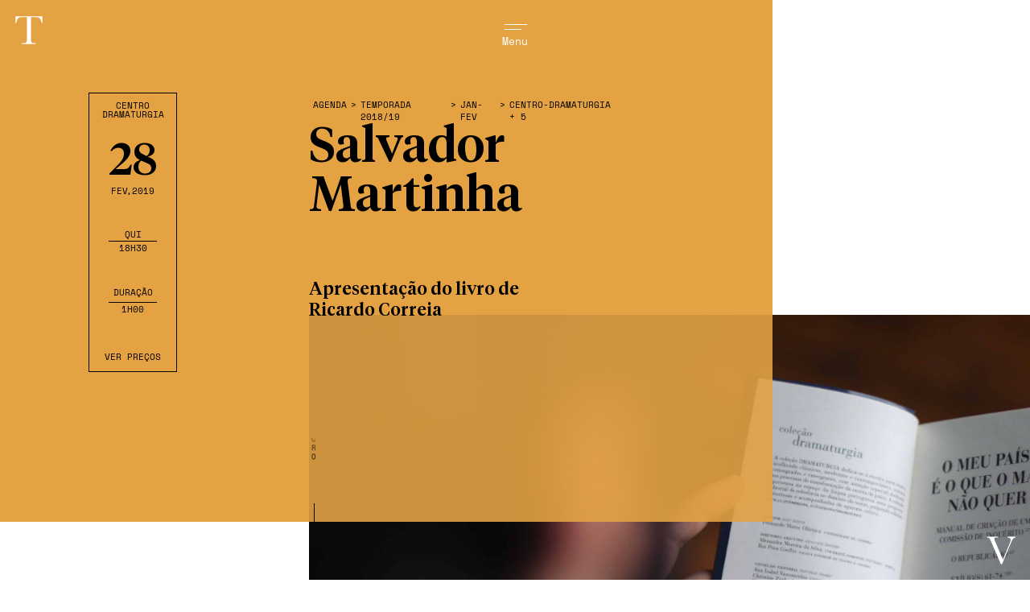

--- FILE ---
content_type: image/svg+xml
request_url: https://tagv.pt/public/imgs/arrow.svg
body_size: 284
content:
<?xml version="1.0" encoding="utf-8"?>
<!-- Generator: Adobe Illustrator 21.0.2, SVG Export Plug-In . SVG Version: 6.00 Build 0)  -->
<svg version="1.1" id="Layer_1" xmlns="http://www.w3.org/2000/svg" xmlns:xlink="http://www.w3.org/1999/xlink" x="0px" y="0px"
	 viewBox="0 0 20.3 19.7" style="enable-background:new 0 0 20.3 19.7;" xml:space="preserve">
<style type="text/css">
	.st0{fill-rule:evenodd;clip-rule:evenodd;fill:none;stroke:#FFFFFF;stroke-miterlimit:10;}
</style>
<g>
	<path class="st0" d="M5.9,1.6l13.3-0.8l-0.8,13.3"/>
	<path class="st0" d="M19.2,0.8L1,18.9"/>
</g>
</svg>


--- FILE ---
content_type: image/svg+xml
request_url: https://tagv.pt/public/imgs/UC-Logo.svg
body_size: 557090
content:
<?xml version="1.0" encoding="utf-8"?>
<!-- Generator: Adobe Illustrator 24.0.1, SVG Export Plug-In . SVG Version: 6.00 Build 0)  -->
<!DOCTYPE svg PUBLIC "-//W3C//DTD SVG 1.1//EN" "http://www.w3.org/Graphics/SVG/1.1/DTD/svg11.dtd" [
	<!ENTITY ns_extend "http://ns.adobe.com/Extensibility/1.0/">
	<!ENTITY ns_ai "http://ns.adobe.com/AdobeIllustrator/10.0/">
	<!ENTITY ns_graphs "http://ns.adobe.com/Graphs/1.0/">
	<!ENTITY ns_vars "http://ns.adobe.com/Variables/1.0/">
	<!ENTITY ns_imrep "http://ns.adobe.com/ImageReplacement/1.0/">
	<!ENTITY ns_sfw "http://ns.adobe.com/SaveForWeb/1.0/">
	<!ENTITY ns_custom "http://ns.adobe.com/GenericCustomNamespace/1.0/">
	<!ENTITY ns_adobe_xpath "http://ns.adobe.com/XPath/1.0/">
]>
<svg version="1.1" id="Layer_1" xmlns:x="&ns_extend;" xmlns:i="&ns_ai;" xmlns:graph="&ns_graphs;"
	 xmlns="http://www.w3.org/2000/svg" xmlns:xlink="http://www.w3.org/1999/xlink" x="0px" y="0px" viewBox="0 0 408.11 349.93"
	 style="enable-background:new 0 0 408.11 349.93;" xml:space="preserve">
<style type="text/css">
	.st0{fill:#FFFFFF;}
	.st1{fill-rule:evenodd;clip-rule:evenodd;fill:#FFFFFF;}
</style>
<switch>
	<foreignObject requiredExtensions="&ns_ai;" x="0" y="0" width="1" height="1">
		<i:aipgfRef  xlink:href="#adobe_illustrator_pgf">
		</i:aipgfRef>
	</foreignObject>
	<g i:extraneous="self">
		<g>
			<g>
				<path class="st0" d="M37.7,239.93c0.74,0.04,1.52,0.11,2.34,0.21c0.82,0.11,1.69,0.24,2.62,0.4c0.98-0.16,1.86-0.29,2.66-0.4
					c0.79-0.1,1.52-0.17,2.18-0.21l-0.01,0.76c-1.1,0.05-1.84,0.44-2.23,1.19c-0.39,0.75-0.58,2.65-0.58,5.71v0.95
					c0,2.71,0.08,4.7,0.24,5.97c0.16,1.27,0.42,2.28,0.8,3.03c0.51,1.01,1.22,1.78,2.15,2.31c0.92,0.53,2.02,0.8,3.29,0.8
					c2.44,0,4.17-0.8,5.2-2.39c1.04-1.59,1.55-4.41,1.55-8.43v-3.32c0-2.41-0.21-3.96-0.63-4.64c-0.42-0.68-1.25-1.06-2.5-1.16
					v-0.74c0.6,0.02,1.23,0.07,1.88,0.16c0.65,0.08,1.36,0.2,2.13,0.35c0.62-0.13,1.25-0.23,1.87-0.32c0.62-0.08,1.27-0.15,1.93-0.2
					v0.76c-1.12,0.05-1.86,0.37-2.25,0.96c-0.38,0.59-0.57,2.07-0.57,4.42v1.8v2.61c0,4.24-0.77,7.29-2.32,9.17
					c-1.55,1.87-4.04,2.81-7.48,2.81c-1.88,0-3.48-0.3-4.81-0.88c-1.32-0.59-2.35-1.46-3.09-2.62c-0.53-0.85-0.91-1.86-1.14-3.02
					c-0.23-1.16-0.34-2.75-0.34-4.75v-4.81c0-2.47-0.2-4.02-0.6-4.65c-0.4-0.63-1.16-0.97-2.27-1.03V239.93z"/>
				<path class="st0" d="M70.25,251.67v-4.02c0-3.12-0.22-5.05-0.68-5.76c-0.45-0.71-1.33-1.11-2.63-1.2v-0.76
					c0.73,0.06,1.4,0.12,1.99,0.19c0.59,0.07,1.16,0.15,1.69,0.23c0.56-0.15,0.99-0.25,1.27-0.31c0.28-0.06,0.51-0.09,0.68-0.09
					c0.54,0,1.49,0.82,2.84,2.46l0.33,0.4c1.79,2.16,3.67,4.36,5.65,6.6c1.97,2.24,4.02,4.51,6.15,6.81v-8.36
					c0-3.06-0.21-5.01-0.64-5.87c-0.42-0.85-1.22-1.29-2.37-1.32v-0.76c0.52,0.03,1.1,0.08,1.72,0.17c0.62,0.08,1.35,0.21,2.2,0.38
					c0.99-0.18,1.75-0.31,2.29-0.39c0.54-0.08,1.03-0.13,1.48-0.16v0.76h-0.12c-1.08,0-1.81,0.64-2.2,1.93
					c-0.38,1.28-0.58,4.43-0.58,9.44v6.58c0,0.61,0.01,1.24,0.03,1.89c0.02,0.65,0.04,1.29,0.06,1.93
					c-0.39-0.11-0.77-0.19-1.14-0.24c-0.37-0.06-0.75-0.08-1.13-0.08c-2.69-3.3-5.29-6.4-7.81-9.3c-2.51-2.9-4.93-5.61-7.27-8.11
					v5.64c0,2.83,0.04,4.97,0.13,6.41c0.09,1.44,0.24,2.46,0.44,3.05c0.17,0.46,0.49,0.82,0.95,1.07c0.47,0.25,1.08,0.4,1.84,0.46
					v0.75c-0.67-0.03-1.37-0.09-2.09-0.18c-0.72-0.1-1.45-0.22-2.19-0.36c-0.89,0.17-1.64,0.29-2.26,0.38
					c-0.61,0.08-1.18,0.14-1.69,0.17l-0.01-0.75c1.21,0,2.02-0.47,2.44-1.4c0.42-0.94,0.63-3.44,0.63-7.5V251.67z"/>
				<path class="st0" d="M97.06,239.93c0.71,0.04,1.5,0.11,2.35,0.21c0.86,0.11,1.77,0.24,2.75,0.4c0.98-0.16,1.89-0.3,2.73-0.4
					s1.62-0.17,2.34-0.2v0.73c-1.18,0.08-1.97,0.46-2.39,1.13c-0.41,0.67-0.62,2.26-0.62,4.77v2.32v6.38c0,2.57,0.21,4.21,0.63,4.9
					c0.42,0.7,1.21,1.09,2.38,1.18v0.75c-0.72-0.04-1.5-0.11-2.34-0.21c-0.84-0.1-1.75-0.23-2.73-0.39
					c-1.19,0.18-2.18,0.33-2.98,0.42c-0.79,0.09-1.5,0.16-2.13,0.18v-0.75c1.18-0.08,1.98-0.46,2.39-1.13
					c0.41-0.68,0.62-2.27,0.62-4.78v-2.27v-6.38c0-2.57-0.21-4.21-0.62-4.92c-0.41-0.7-1.21-1.1-2.39-1.2V239.93z"/>
				<path class="st0" d="M111.41,239.93c0.7,0.04,1.46,0.11,2.26,0.21c0.8,0.11,1.66,0.24,2.58,0.4c0.95-0.17,1.81-0.3,2.57-0.4
					c0.76-0.1,1.46-0.17,2.11-0.21v0.76c-0.62,0.06-1.07,0.19-1.34,0.4c-0.26,0.2-0.4,0.52-0.4,0.93c0,0.61,0.5,2.22,1.49,4.81
					c0.99,2.59,2.38,5.91,4.16,9.94c1.54-3.9,2.73-7.11,3.58-9.64c0.84-2.53,1.26-4.16,1.26-4.89c0-0.49-0.14-0.85-0.43-1.09
					c-0.29-0.24-0.75-0.4-1.39-0.47v-0.76c0.53,0.02,1.12,0.07,1.77,0.16c0.64,0.09,1.32,0.2,2.03,0.35c0.7-0.15,1.37-0.26,2-0.35
					c0.64-0.08,1.24-0.14,1.81-0.17l0.02,0.76c-0.78,0.05-1.44,0.29-1.98,0.7c-0.54,0.42-1.06,1.12-1.55,2.1
					c-0.57,1.19-1.55,3.51-2.93,6.96c-1.38,3.45-2.91,7.39-4.58,11.82h-1.66c-1.65-4.12-3.19-7.82-4.62-11.11
					c-1.43-3.29-2.59-5.83-3.49-7.61c-0.54-1.08-1.03-1.8-1.49-2.17c-0.46-0.37-1.05-0.6-1.76-0.69V239.93z"/>
				<path class="st0" d="M139.23,239.93c0.77,0.05,1.55,0.12,2.32,0.23c0.77,0.11,1.56,0.24,2.36,0.41
					c1.11-0.21,2.37-0.36,3.78-0.47s2.97-0.16,4.67-0.16h1.1c0.88,0,1.44,0.05,1.68,0.16c0.23,0.1,0.36,0.3,0.36,0.6
					c0,0.11-0.04,0.24-0.11,0.4c-0.07,0.16-0.19,0.35-0.35,0.58c0.11,0.7,0.18,1.25,0.22,1.65c0.04,0.39,0.06,0.76,0.06,1.08
					c0,0.06,0,0.15-0.01,0.28c-0.01,0.13-0.01,0.21-0.01,0.28h-0.92c-0.08-1.29-0.44-2.17-1.07-2.65c-0.63-0.48-1.83-0.72-3.58-0.72
					h-3.22c-0.03,0.8-0.05,1.61-0.06,2.41c-0.02,0.81-0.02,1.62-0.02,2.45v3.47h3.02c1.46,0,2.45-0.15,2.94-0.44
					c0.5-0.3,0.79-0.84,0.88-1.64l0.96,0.02c-0.03,0.4-0.09,0.84-0.17,1.3c-0.08,0.46-0.2,0.96-0.35,1.49
					c0.14,0.59,0.25,1.13,0.33,1.6c0.08,0.47,0.14,0.91,0.16,1.31l-0.96,0.02c-0.08-0.84-0.35-1.41-0.81-1.7
					c-0.46-0.29-1.5-0.44-3.12-0.44h-2.88v4.65c0,2.1,0.23,3.35,0.69,3.75c0.46,0.4,1.54,0.6,3.23,0.6c1.93,0,3.37-0.33,4.33-1
					c0.95-0.67,1.54-1.75,1.76-3.24h1.02c-0.07,0.84-0.19,1.58-0.35,2.21c-0.16,0.63-0.38,1.21-0.65,1.74
					c0.1,0.18,0.17,0.35,0.22,0.5c0.05,0.15,0.07,0.3,0.07,0.44c0,0.4-0.21,0.68-0.63,0.82c-0.42,0.14-1.44,0.21-3.05,0.21h-1.4
					c-1.71,0-3.18-0.05-4.41-0.16c-1.23-0.11-2.32-0.28-3.28-0.51c-0.92,0.2-1.77,0.35-2.55,0.46c-0.78,0.11-1.51,0.18-2.18,0.21
					v-0.75c1.19-0.08,1.99-0.47,2.4-1.15c0.42-0.69,0.62-2.49,0.62-5.4v-0.53v-1.1v-4.29c0-0.45-0.01-0.9-0.02-1.37
					c-0.01-0.47-0.01-0.71-0.01-0.73c0-2.57-0.21-4.21-0.63-4.91c-0.42-0.7-1.21-1.09-2.37-1.18V239.93z"/>
				<path class="st0" d="M176.31,250.99c1.96,3.97,3.59,6.68,4.88,8.15c1.3,1.46,2.64,2.2,4.02,2.2h0.21v0.76
					c-0.4,0.06-0.74,0.1-1.02,0.12c-0.27,0.02-0.53,0.03-0.78,0.03c-1.43,0-2.57-0.13-3.45-0.38c-0.88-0.25-1.65-0.67-2.32-1.26
					c-1.04-0.91-2.17-2.59-3.39-5.04c-0.44-0.9-0.78-1.56-1.02-1.97c-0.48-0.87-1.47-1.33-2.97-1.37c-0.44-0.01-0.8-0.02-1.07-0.03
					v3c0,2.65,0.21,4.32,0.62,5.01c0.41,0.69,1.21,1.07,2.37,1.13v0.76c-0.72-0.03-1.5-0.09-2.33-0.19c-0.83-0.1-1.73-0.24-2.7-0.41
					c-1.19,0.2-2.17,0.34-2.94,0.43c-0.77,0.09-1.48,0.15-2.14,0.18l-0.01-0.76c1.18-0.07,1.97-0.43,2.39-1.1
					c0.41-0.66,0.62-2.25,0.62-4.77v-2.32v-6.32c0-2.65-0.22-4.33-0.66-5.03c-0.43-0.7-1.27-1.08-2.51-1.15l0.02-0.72
					c0.75,0.02,1.51,0.08,2.28,0.17c0.76,0.09,1.56,0.21,2.37,0.37c0.95-0.21,1.9-0.36,2.83-0.46c0.94-0.1,1.9-0.15,2.88-0.15
					c2.65,0,4.66,0.48,6.03,1.45c1.37,0.96,2.05,2.39,2.05,4.27c0,1.26-0.37,2.36-1.12,3.31
					C178.71,249.85,177.66,250.54,176.31,250.99 M169.4,251.05c0.47,0.06,0.86,0.1,1.2,0.13c0.33,0.03,0.63,0.04,0.9,0.04
					c1.42,0,2.52-0.42,3.33-1.26c0.8-0.84,1.2-2,1.2-3.49c0-1.72-0.44-3.06-1.32-4.01c-0.88-0.95-2.12-1.42-3.73-1.42
					c-0.26,0-0.7,0.03-1.33,0.1c-0.07,0-0.13,0-0.18,0.02v0.18c-0.04,2.03-0.06,3.53-0.06,4.5V251.05z"/>
				<path class="st0" d="M189.86,261.85c0.08-0.44,0.18-0.87,0.29-1.26c0.12-0.39,0.24-0.78,0.39-1.14
					c-0.13-0.73-0.22-1.39-0.28-1.97c-0.06-0.58-0.09-1.13-0.09-1.65c0-0.08,0-0.21,0.01-0.38c0.01-0.17,0.02-0.3,0.02-0.38h1.07
					c0.1,1.95,0.67,3.48,1.71,4.59c1.04,1.12,2.41,1.67,4.13,1.67c1.34,0,2.42-0.36,3.23-1.06c0.81-0.71,1.21-1.65,1.21-2.83
					c0-1.04-0.33-1.9-0.98-2.6c-0.66-0.69-1.99-1.46-4.01-2.3c-2.4-1.02-4.05-2.01-4.93-2.99c-0.89-0.97-1.33-2.19-1.33-3.64
					c0-1.88,0.69-3.4,2.07-4.57c1.38-1.17,3.21-1.75,5.47-1.75c0.8,0,1.71,0.1,2.71,0.29c1,0.19,1.61,0.29,1.82,0.29
					c0.19,0,0.35-0.04,0.48-0.12c0.13-0.08,0.22-0.19,0.27-0.33l0.98,0.06c-0.08,0.34-0.17,0.67-0.28,1.01
					c-0.11,0.34-0.23,0.66-0.36,0.96c0.08,0.5,0.14,0.99,0.18,1.46c0.04,0.47,0.06,0.92,0.06,1.36c0,0.11,0,0.26-0.01,0.47
					c-0.01,0.2-0.02,0.35-0.02,0.46h-1.02c-0.1-1.51-0.57-2.68-1.41-3.53c-0.84-0.85-1.96-1.28-3.34-1.28
					c-1.23,0-2.21,0.32-2.95,0.98c-0.74,0.65-1.11,1.51-1.11,2.58c0,1.73,1.84,3.38,5.51,4.96l0.15,0.06
					c2.16,0.93,3.67,1.9,4.55,2.89c0.88,0.99,1.31,2.22,1.31,3.67c0,1.94-0.76,3.52-2.29,4.75c-1.52,1.23-3.52,1.85-5.98,1.85
					c-1.11,0-2.27-0.19-3.47-0.56c-1.21-0.37-1.89-0.56-2.04-0.56c-0.21,0-0.37,0.05-0.5,0.14c-0.13,0.1-0.23,0.25-0.31,0.47
					L189.86,261.85z"/>
				<path class="st0" d="M211.17,239.93c0.71,0.04,1.5,0.11,2.35,0.21c0.85,0.11,1.77,0.24,2.75,0.4c0.98-0.16,1.89-0.3,2.73-0.4
					c0.84-0.11,1.62-0.17,2.34-0.2v0.73c-1.18,0.08-1.97,0.46-2.39,1.13c-0.41,0.67-0.62,2.26-0.62,4.77v2.32v6.38
					c0,2.57,0.21,4.21,0.63,4.9c0.42,0.7,1.22,1.09,2.38,1.18v0.75c-0.72-0.04-1.5-0.11-2.34-0.21c-0.84-0.1-1.75-0.23-2.73-0.39
					c-1.19,0.18-2.18,0.33-2.98,0.42c-0.79,0.09-1.5,0.16-2.13,0.18v-0.75c1.18-0.08,1.97-0.46,2.39-1.13
					c0.41-0.68,0.62-2.27,0.62-4.78v-2.27v-6.38c0-2.57-0.21-4.21-0.62-4.92c-0.42-0.7-1.21-1.1-2.39-1.2V239.93z"/>
				<path class="st0" d="M231.53,261.49c-0.93,0.15-1.81,0.29-2.64,0.39c-0.83,0.11-1.62,0.18-2.37,0.21v-0.75
					c1.18-0.07,1.97-0.44,2.39-1.11c0.41-0.67,0.62-2.27,0.62-4.8v-2.27v-6.6c0-2.5-0.21-4.09-0.62-4.77s-1.21-1.05-2.39-1.13
					l0.01-0.73c0.73,0.03,1.51,0.09,2.32,0.19c0.82,0.1,1.71,0.23,2.68,0.41c1.14-0.24,2.23-0.41,3.27-0.53
					c1.04-0.11,2.02-0.17,2.97-0.17c4.14,0,7.39,1,9.76,3.01c2.37,2.01,3.56,4.76,3.56,8.24c0,3.44-1.18,6.16-3.52,8.17
					c-2.34,2-5.56,3.01-9.65,3.01c-0.91,0-1.83-0.06-2.77-0.16C234.2,262,232.99,261.79,231.53,261.49 M233.7,253.22
					c0,2.65,0.02,4.36,0.06,5.12c0.04,0.76,0.11,1.27,0.21,1.53c0.18,0.47,0.55,0.8,1.12,1.01c0.57,0.21,1.4,0.31,2.5,0.31
					c2.73,0,4.86-0.85,6.4-2.55c1.53-1.7,2.3-4.08,2.3-7.13c0-3.37-0.84-5.98-2.51-7.82c-1.67-1.83-4.05-2.75-7.14-2.75
					c-0.56,0-1.07,0.02-1.5,0.06c-0.44,0.04-0.85,0.1-1.23,0.18c-0.07,0.87-0.12,1.93-0.16,3.19c-0.03,1.25-0.05,2.73-0.05,4.45
					V253.22z"/>
				<path class="st0" d="M265.04,239.56h2.36l4.29,11.04c0.26,0.66,0.61,1.59,1.07,2.77c2.01,5.31,3.75,7.96,5.23,7.96h0.03v0.76
					c-0.92-0.06-2.38-0.23-4.39-0.52l-0.43-0.05c-1,0.15-1.88,0.28-2.65,0.38c-0.76,0.09-1.47,0.16-2.13,0.2v-0.76
					c0.72-0.05,1.26-0.19,1.6-0.41c0.35-0.22,0.52-0.54,0.52-0.96c0-0.31-0.11-0.85-0.33-1.64c-0.22-0.79-0.55-1.78-0.97-2.99
					l-0.61-1.69c-0.61-0.01-1.21-0.02-1.78-0.02c-0.57-0.01-1.17-0.01-1.8-0.01c-0.8,0-1.5,0-2.09,0.01c-0.59,0-1.18,0.01-1.77,0.02
					l-0.58,1.45c-0.44,1.13-0.8,2.14-1.07,3.03c-0.26,0.89-0.4,1.5-0.4,1.84c0,0.46,0.15,0.8,0.44,1.01c0.3,0.21,0.79,0.33,1.5,0.36
					v0.76c-0.55-0.03-1.14-0.1-1.75-0.19c-0.61-0.1-1.29-0.23-2.05-0.39c-0.74,0.16-1.43,0.3-2.07,0.39
					c-0.64,0.09-1.23,0.16-1.77,0.19l-0.01-0.76h0.13c1.68,0,3.65-2.77,5.91-8.31c0.44-1.07,0.77-1.9,1.01-2.48L265.04,239.56z
					 M265.04,243.91c-0.58,1.38-1.15,2.77-1.72,4.18c-0.56,1.42-1.11,2.84-1.64,4.28c0.73,0.01,1.42,0.02,2.07,0.02
					c0.65,0.01,1.24,0.01,1.79,0.01c0.7,0,1.22,0,1.58-0.01c0.36,0,0.71-0.01,1.03-0.02c-0.55-1.6-1.09-3.08-1.6-4.45
					C266.04,246.54,265.54,245.21,265.04,243.91"/>
				<path class="st0" d="M286.13,261.49c-0.93,0.15-1.81,0.29-2.64,0.39c-0.83,0.11-1.62,0.18-2.37,0.21v-0.75
					c1.18-0.07,1.97-0.44,2.39-1.11c0.42-0.67,0.62-2.27,0.62-4.8v-2.27v-6.6c0-2.5-0.21-4.09-0.62-4.77
					c-0.41-0.67-1.21-1.05-2.39-1.13l0.01-0.73c0.73,0.03,1.51,0.09,2.32,0.19c0.82,0.1,1.71,0.23,2.68,0.41
					c1.14-0.24,2.23-0.41,3.27-0.53c1.04-0.11,2.03-0.17,2.97-0.17c4.14,0,7.39,1,9.76,3.01c2.37,2.01,3.56,4.76,3.56,8.24
					c0,3.44-1.18,6.16-3.52,8.17c-2.34,2-5.56,3.01-9.65,3.01c-0.91,0-1.83-0.06-2.77-0.16C288.8,262,287.6,261.79,286.13,261.49
					 M288.3,253.22c0,2.65,0.02,4.36,0.06,5.12c0.04,0.76,0.11,1.27,0.21,1.53c0.18,0.47,0.55,0.8,1.12,1.01
					c0.57,0.21,1.4,0.31,2.5,0.31c2.73,0,4.86-0.85,6.4-2.55c1.53-1.7,2.3-4.08,2.3-7.13c0-3.37-0.84-5.98-2.51-7.82
					c-1.67-1.83-4.05-2.75-7.14-2.75c-0.57,0-1.07,0.02-1.51,0.06c-0.44,0.04-0.85,0.1-1.22,0.18c-0.07,0.87-0.13,1.93-0.16,3.19
					c-0.03,1.25-0.05,2.73-0.05,4.45V253.22z"/>
				<path class="st0" d="M310.93,239.93c0.77,0.05,1.55,0.12,2.32,0.23c0.77,0.11,1.56,0.24,2.36,0.41
					c1.11-0.21,2.37-0.36,3.78-0.47c1.41-0.11,2.97-0.16,4.67-0.16h1.1c0.88,0,1.44,0.05,1.68,0.16c0.24,0.1,0.36,0.3,0.36,0.6
					c0,0.11-0.04,0.24-0.11,0.4c-0.07,0.16-0.19,0.35-0.35,0.58c0.11,0.7,0.18,1.25,0.22,1.65c0.04,0.39,0.06,0.76,0.06,1.08
					c0,0.06,0,0.15-0.01,0.28c-0.01,0.13-0.01,0.21-0.01,0.28h-0.92c-0.08-1.29-0.44-2.17-1.07-2.65c-0.64-0.48-1.83-0.72-3.58-0.72
					h-3.22c-0.03,0.8-0.05,1.61-0.06,2.41c-0.02,0.81-0.02,1.62-0.02,2.45v3.47h3.01c1.46,0,2.45-0.15,2.95-0.44
					c0.5-0.3,0.79-0.84,0.88-1.64l0.96,0.02c-0.03,0.4-0.09,0.84-0.17,1.3c-0.08,0.46-0.2,0.96-0.35,1.49
					c0.14,0.59,0.25,1.13,0.33,1.6c0.08,0.47,0.13,0.91,0.16,1.31l-0.96,0.02c-0.08-0.84-0.35-1.41-0.81-1.7
					c-0.46-0.29-1.5-0.44-3.12-0.44h-2.88v4.65c0,2.1,0.23,3.35,0.69,3.75c0.46,0.4,1.54,0.6,3.23,0.6c1.93,0,3.37-0.33,4.33-1
					c0.95-0.67,1.54-1.75,1.76-3.24h1.02c-0.07,0.84-0.18,1.58-0.35,2.21c-0.16,0.63-0.38,1.21-0.65,1.74
					c0.1,0.18,0.17,0.35,0.22,0.5c0.05,0.15,0.07,0.3,0.07,0.44c0,0.4-0.21,0.68-0.63,0.82c-0.42,0.14-1.44,0.21-3.05,0.21h-1.4
					c-1.71,0-3.18-0.05-4.41-0.16c-1.23-0.11-2.32-0.28-3.28-0.51c-0.92,0.2-1.77,0.35-2.55,0.46c-0.78,0.11-1.51,0.18-2.18,0.21
					v-0.75c1.19-0.08,1.99-0.47,2.4-1.15c0.42-0.69,0.62-2.49,0.62-5.4v-0.53v-1.1v-4.29c0-0.45-0.01-0.9-0.02-1.37
					c-0.01-0.47-0.01-0.71-0.01-0.73c0-2.57-0.21-4.21-0.63-4.91c-0.42-0.7-1.21-1.09-2.37-1.18V239.93z"/>
				<path class="st0" d="M75.37,273.47l1.42,0.5c-0.24,0.89-0.46,1.67-0.65,2.33c-0.2,0.66-0.4,1.26-0.6,1.8
					c0.17,1.39,0.29,2.72,0.36,3.97c0.07,1.26,0.11,2.48,0.11,3.66h-2.06c-0.26-3.47-1.43-6.16-3.52-8.08
					c-2.08-1.91-4.9-2.87-8.47-2.87c-4.72,0-8.46,1.73-11.22,5.2c-2.76,3.47-4.14,8.16-4.14,14.09c0,5.87,1.48,10.58,4.43,14.12
					c2.95,3.54,6.82,5.31,11.6,5.31c3.49,0,6.29-0.79,8.38-2.37c2.09-1.58,3.34-3.84,3.75-6.77h2.09c-0.11,0.97-0.25,1.94-0.42,2.93
					c-0.17,0.98-0.36,1.98-0.59,2.98c0.13,0.67,0.22,1.18,0.28,1.52c0.05,0.34,0.09,0.67,0.11,0.96c-1.86,0.97-4.03,1.71-6.52,2.24
					c-2.49,0.53-5.13,0.79-7.91,0.79c-7.54,0-13.53-1.91-17.96-5.72c-4.43-3.82-6.65-8.95-6.65-15.4c0-6.58,2.22-11.87,6.66-15.87
					c4.44-4,10.34-6,17.7-6c2.56,0,5.19,0.25,7.89,0.75c2.69,0.5,4.12,0.75,4.29,0.75c0.41,0,0.74-0.06,1-0.19
					C74.99,273.95,75.2,273.75,75.37,273.47"/>
				<path class="st0" d="M132.21,294.23c0,6.21-2.1,11.35-6.31,15.43c-4.21,4.08-9.54,6.12-15.98,6.12
					c-6.45,0-11.77-2.04-15.97-6.12c-4.2-4.08-6.3-9.22-6.3-15.43c0-6.18,2.1-11.31,6.3-15.37c4.2-4.06,9.52-6.09,15.97-6.09
					c6.45,0,11.78,2.03,15.98,6.1C130.11,282.95,132.21,288.06,132.21,294.23 M109.92,313.77c3.98,0,7.16-1.77,9.55-5.29
					c2.38-3.53,3.58-8.28,3.58-14.24c0-5.94-1.2-10.67-3.58-14.19c-2.39-3.51-5.57-5.26-9.55-5.26c-3.98,0-7.15,1.75-9.52,5.26
					c-2.37,3.51-3.56,8.24-3.56,14.19c0,5.98,1.19,10.74,3.56,14.25C102.77,312.01,105.94,313.77,109.92,313.77"/>
				<path class="st0" d="M139.64,273.47c1.34,0.07,2.81,0.21,4.42,0.4c1.61,0.2,3.33,0.44,5.17,0.74c1.84-0.31,3.55-0.56,5.13-0.76
					c1.58-0.2,3.05-0.33,4.4-0.38v1.37c-2.21,0.15-3.71,0.86-4.49,2.12c-0.78,1.26-1.17,4.25-1.17,8.95v4.35v11.99
					c0,4.83,0.4,7.9,1.19,9.21c0.79,1.31,2.28,2.04,4.47,2.21v1.42c-1.36-0.07-2.83-0.21-4.4-0.4c-1.58-0.19-3.29-0.44-5.13-0.74
					c-2.23,0.35-4.09,0.62-5.59,0.79c-1.5,0.18-2.83,0.29-4,0.35v-1.42c2.21-0.15,3.71-0.86,4.49-2.12
					c0.78-1.26,1.17-4.26,1.17-8.98v-4.26v-11.99c0-4.83-0.39-7.91-1.17-9.23c-0.78-1.31-2.28-2.07-4.49-2.26V273.47z"/>
				<path class="st0" d="M168.48,315.08l-0.03-1.42c1.5-0.24,2.59-0.61,3.26-1.11c0.67-0.51,1.19-1.35,1.56-2.54
					c0.39-1.34,0.82-5.06,1.28-11.17l0.08-0.95c0.26-3.29,0.46-6.31,0.58-9.07c0.13-2.76,0.19-5.15,0.19-7.18
					c0-2.84-0.35-4.63-1.04-5.35c-0.7-0.73-2.22-1.19-4.59-1.39v-1.42c1.02,0.06,2.13,0.15,3.33,0.28c1.2,0.13,2.65,0.33,4.36,0.59
					c1.25-0.34,2.12-0.55,2.64-0.66c0.51-0.11,0.92-0.15,1.24-0.15c1,0,2.03,1.11,3.09,3.34c0.13,0.26,0.22,0.46,0.28,0.59
					c3.27,6.85,5.91,12.29,7.92,16.3c2,4.01,3.88,7.6,5.63,10.76c3.33-7.01,6.83-14.65,10.51-22.94c0.95-2.16,1.57-3.55,1.87-4.18
					c0.09-0.2,0.23-0.51,0.42-0.92c0.84-1.9,1.71-2.84,2.62-2.84c0.41,0,1.42,0.19,3.04,0.58l0.47,0.11
					c1.43-0.24,2.74-0.44,3.93-0.59c1.19-0.15,2.17-0.24,2.93-0.28v1.42c-1.8,0.13-2.98,0.56-3.54,1.28
					c-0.56,0.73-0.84,2.85-0.84,6.38c0,0.63,0.01,1.27,0.03,1.92c0.02,0.65,0.05,1.34,0.08,2.07l0.67,15.91
					c0.2,4.91,0.67,8,1.39,9.28c0.72,1.28,2.05,1.92,3.98,1.92l-0.03,1.42c-1.23-0.06-2.53-0.17-3.9-0.35
					c-1.37-0.17-2.86-0.42-4.46-0.73c-1.69,0.31-3.24,0.56-4.64,0.73c-1.4,0.18-2.72,0.29-3.97,0.35v-1.42
					c1.67-0.06,2.82-0.56,3.44-1.5c0.62-0.95,0.93-2.9,0.93-5.86c0-0.41-0.01-1.1-0.04-2.08c-0.03-0.97-0.07-2.22-0.13-3.75
					l-0.34-10.39c-0.09-2.21-0.17-3.89-0.23-5.05c-0.06-1.15-0.14-2.23-0.24-3.23c-2.64,5.39-5.2,10.85-7.68,16.38
					c-2.48,5.54-4.88,11.17-7.21,16.89h-2.23c-2.3-5-4.79-10.18-7.44-15.55c-2.66-5.37-5.57-11.1-8.73-17.17
					c-0.35,5.57-0.63,10.41-0.84,14.49c-0.2,4.09-0.31,7.13-0.31,9.14c0,2.97,0.38,4.98,1.14,6.01c0.76,1.03,2.18,1.58,4.24,1.66
					l-0.03,1.42c-1.12-0.06-2.29-0.16-3.51-0.32c-1.23-0.16-2.52-0.38-3.88-0.66c-1.41,0.28-2.73,0.5-3.94,0.66
					C170.62,314.92,169.5,315.02,168.48,315.08"/>
				<path class="st0" d="M240.6,298.3v-11.93c0-4.85-0.39-7.94-1.17-9.27c-0.78-1.33-2.28-2.09-4.49-2.27l0.03-1.37
					c1.15,0.05,2.42,0.17,3.8,0.33c1.39,0.17,3.1,0.44,5.14,0.81c2.04-0.49,3.99-0.85,5.84-1.08c1.85-0.23,3.63-0.35,5.34-0.35
					c4.21,0,7.46,0.81,9.72,2.44c2.27,1.63,3.4,3.94,3.4,6.93c0,2.4-0.83,4.43-2.48,6.11c-1.65,1.67-4,2.83-7.05,3.48v0.39
					c4.14,0.37,7.31,1.5,9.5,3.39c2.19,1.89,3.29,4.43,3.29,7.62c0,3.72-1.41,6.6-4.24,8.67c-2.82,2.06-6.79,3.09-11.9,3.09
					c-1.82,0-3.66-0.11-5.53-0.34c-1.86-0.22-3.76-0.57-5.67-1.03c-2.13,0.37-3.91,0.64-5.31,0.8c-1.4,0.17-2.69,0.28-3.86,0.34
					l-0.03-1.42c2.21-0.13,3.71-0.83,4.49-2.08c0.78-1.25,1.17-4.26,1.17-9.02V298.3z M248.32,293.79v8.33
					c0,5.07,0.41,8.18,1.21,9.31c0.81,1.13,2.37,1.7,4.67,1.7c2.62,0,4.69-0.83,6.22-2.48c1.52-1.65,2.28-3.9,2.28-6.74
					c0-3.42-1.02-5.97-3.05-7.65c-2.03-1.68-5.11-2.52-9.24-2.52c-0.3,0-0.62,0-0.97,0.01
					C249.08,293.75,248.71,293.77,248.32,293.79 M248.38,291.67c0.33,0.02,0.69,0.03,1.07,0.04c0.38,0.01,0.93,0.01,1.66,0.01
					c3.08,0,5.36-0.67,6.83-2.01c1.47-1.34,2.2-3.41,2.2-6.22c0-2.51-0.77-4.51-2.33-6.02c-1.55-1.5-3.65-2.26-6.31-2.26
					c-0.65,0-1.2,0.02-1.63,0.07c-0.44,0.04-0.88,0.12-1.32,0.23c-0.05,0.63-0.1,1.32-0.13,2.08c-0.03,0.75-0.04,1.9-0.04,3.44v2.81
					V291.67z"/>
				<path class="st0" d="M305.41,294.23c3.68,7.45,6.74,12.55,9.17,15.3c2.43,2.75,4.95,4.13,7.55,4.13h0.39v1.42
					c-0.76,0.12-1.4,0.19-1.91,0.23c-0.51,0.04-1,0.05-1.46,0.05c-2.68,0-4.84-0.24-6.48-0.71c-1.65-0.48-3.1-1.26-4.36-2.36
					c-1.95-1.71-4.07-4.87-6.35-9.48c-0.84-1.69-1.48-2.92-1.92-3.71c-0.89-1.63-2.75-2.49-5.57-2.57c-0.84-0.01-1.5-0.03-2.01-0.05
					v5.63c0,4.98,0.39,8.12,1.17,9.41c0.78,1.29,2.27,2,4.46,2.13v1.42c-1.36-0.05-2.82-0.17-4.38-0.36
					c-1.56-0.19-3.25-0.44-5.07-0.78c-2.23,0.37-4.07,0.64-5.52,0.8c-1.45,0.17-2.79,0.28-4.01,0.33l-0.02-1.42
					c2.21-0.13,3.71-0.82,4.49-2.07c0.78-1.24,1.17-4.23,1.17-8.95v-4.35v-11.87c0-4.98-0.41-8.12-1.23-9.43
					c-0.82-1.31-2.39-2.03-4.71-2.16l0.03-1.37c1.41,0.05,2.84,0.17,4.28,0.33c1.44,0.17,2.92,0.4,4.45,0.7
					c1.78-0.39,3.56-0.68,5.32-0.86c1.77-0.18,3.57-0.28,5.41-0.28c4.98,0,8.75,0.91,11.32,2.72c2.56,1.81,3.84,4.48,3.84,8.01
					c0,2.36-0.7,4.44-2.1,6.22C309.93,292.09,307.95,293.4,305.41,294.23 M292.45,294.34c0.87,0.11,1.62,0.19,2.25,0.23
					c0.62,0.05,1.18,0.07,1.68,0.07c2.66,0,4.74-0.79,6.24-2.37c1.5-1.58,2.26-3.76,2.26-6.55c0-3.23-0.83-5.74-2.48-7.52
					c-1.66-1.78-3.99-2.68-7-2.68c-0.48,0-1.32,0.06-2.51,0.2c-0.13,0-0.24,0.01-0.33,0.02v0.34c-0.07,3.81-0.11,6.62-0.11,8.44
					V294.34z"/>
				<path class="st0" d="M346.57,272.77H351l8.05,20.73c0.48,1.24,1.15,2.98,2.01,5.21c3.77,9.96,7.04,14.94,9.81,14.94h0.06v1.42
					c-1.73-0.11-4.48-0.43-8.25-0.97l-0.81-0.11c-1.88,0.3-3.54,0.54-4.98,0.71c-1.44,0.18-2.77,0.3-4,0.38v-1.42
					c1.36-0.1,2.36-0.35,3.01-0.77c0.65-0.42,0.97-1.02,0.97-1.8c0-0.58-0.21-1.6-0.62-3.08c-0.42-1.48-1.03-3.35-1.83-5.62
					l-1.14-3.18c-1.15-0.02-2.27-0.03-3.35-0.04c-1.08-0.01-2.2-0.02-3.37-0.02c-1.5,0-2.81,0.01-3.92,0.02
					c-1.11,0.01-2.21,0.02-3.33,0.04l-1.09,2.73c-0.84,2.12-1.5,4.01-2,5.69c-0.5,1.67-0.75,2.82-0.75,3.46
					c0,0.87,0.28,1.5,0.84,1.9c0.56,0.39,1.49,0.61,2.82,0.67v1.42c-1.04-0.06-2.14-0.17-3.29-0.35c-1.15-0.18-2.44-0.42-3.85-0.74
					c-1.39,0.32-2.69,0.56-3.89,0.74c-1.2,0.18-2.31,0.29-3.33,0.35l-0.03-1.42H325c3.16,0,6.85-5.2,11.09-15.61
					c0.82-2.01,1.45-3.56,1.9-4.65L346.57,272.77z M346.57,280.94c-1.1,2.58-2.17,5.2-3.22,7.86c-1.05,2.66-2.08,5.33-3.08,8.03
					c1.37,0.02,2.67,0.03,3.89,0.04c1.22,0.01,2.34,0.01,3.36,0.01c1.3,0,2.29,0,2.97-0.01c0.68-0.01,1.32-0.02,1.94-0.04
					c-1.04-2.99-2.04-5.78-3.01-8.36C348.44,285.88,347.49,283.37,346.57,280.94"/>
				<path class="st0" d="M364.65,243.11c-2.34-1.98-5.54-2.97-9.62-2.97c-0.93,0-1.9,0.05-2.92,0.17c-0.94,0.1-1.92,0.26-2.94,0.47
					c-0.11,0.01-0.22,0.02-0.36,0.04c-0.92-0.17-1.78-0.3-2.56-0.39c-0.8-0.1-1.57-0.16-2.29-0.19v0c-0.01,0-0.01,0-0.02,0v0.75
					c1.14,0.09,1.92,0.48,2.33,1.16c0.41,0.69,0.62,2.3,0.62,4.84c0,0.02,0.01,0.26,0.02,0.72v5.57v2.24c0,0.3,0,0.58-0.01,0.85
					c0,0.08,0,0.17-0.01,0.25l-0.01,0.26c-0.08,1.72-0.27,2.83-0.57,3.33c-0.41,0.68-1.2,1.06-2.37,1.13v0.75
					c0.34-0.02,0.7-0.04,1.07-0.08c0.41-0.03,0.84-0.08,1.27-0.13c0.82-0.1,1.68-0.23,2.6-0.39c0.23,0.05,0.46,0.1,0.7,0.14
					c1.13,0.22,2.09,0.38,2.86,0.48c0.93,0.11,1.84,0.16,2.73,0.16c4.03,0,7.2-0.98,9.51-2.96c2.31-1.97,3.47-4.66,3.47-8.05
					C368.15,247.8,366.98,245.09,364.65,243.11 M361.16,258.67c-1.51,1.68-3.61,2.51-6.3,2.51c-1.08,0-1.91-0.1-2.47-0.31
					c-0.56-0.2-0.93-0.54-1.1-1c-0.1-0.25-0.17-0.75-0.21-1.5c-0.04-0.75-0.06-2.44-0.06-5.05v-1.77h2.11c1.6,0,2.63,0.15,3.08,0.43
					c0.45,0.29,0.72,0.85,0.8,1.67l0.95-0.01c-0.03-0.4-0.08-0.83-0.16-1.29c-0.08-0.47-0.18-0.99-0.32-1.57
					c0.14-0.53,0.26-1.02,0.34-1.47c0.08-0.45,0.14-0.88,0.17-1.28l-0.95-0.01c-0.08,0.78-0.38,1.32-0.87,1.61s-1.46,0.44-2.9,0.44
					h-2.24v-1.08c0-1.69,0.02-3.15,0.05-4.38c0.03-1.23,0.08-2.28,0.15-3.13c0.37-0.08,0.77-0.14,1.21-0.18
					c0.43-0.04,0.93-0.06,1.48-0.06c3.04,0,5.39,0.91,7.03,2.72c1.65,1.81,2.47,4.37,2.47,7.7
					C363.42,254.64,362.67,256.99,361.16,258.67"/>
			</g>
			<g>
				<path class="st0" d="M50.96,95.71l0.58,0.45c-0.2,0.96-0.35,2.33-0.44,4.09c-0.09,1.76-0.14,3.96-0.14,6.59v10.82
					c0,4.15,0.33,6.71,1,7.66c0.67,0.96,1.97,1.43,3.89,1.43v1.1c-1.18-0.04-2.4-0.14-3.67-0.29c-1.27-0.15-2.57-0.36-3.92-0.64
					c-1.51,0.3-2.88,0.53-4.12,0.68c-1.24,0.15-2.39,0.23-3.47,0.25v-1.1c1.96,0,3.26-0.47,3.91-1.41c0.66-0.94,0.98-3.5,0.98-7.69
					v-1.1v-10.39c0-3.65-0.24-5.93-0.72-6.83c-0.48-0.91-1.4-1.36-2.77-1.36c-0.09,0-0.21,0.01-0.37,0.02
					c-0.16,0.01-0.28,0.02-0.37,0.02v-1.08c0.06,0,0.14-0.01,0.26-0.02c1.35-0.1,2.34-0.15,2.95-0.15c0.33,0,0.8,0.01,1.42,0.03
					c0.62,0.02,1.39,0.05,2.31,0.1c0.42-0.24,0.85-0.46,1.29-0.66C50.02,96.04,50.48,95.86,50.96,95.71z"/>
				<path class="st0" d="M97.09,123.9h7.37c3.28,0,5.36-0.27,6.26-0.81c0.9-0.54,1.51-1.53,1.84-2.99l1.38,0.17
					c-0.16,0.88-0.36,1.7-0.61,2.46c-0.25,0.76-0.54,1.45-0.87,2.07c0.22,0.36,0.37,0.68,0.46,0.96c0.09,0.28,0.14,0.56,0.14,0.83
					c0,0.42-0.17,0.74-0.52,0.97c-0.34,0.23-0.83,0.34-1.47,0.34c-0.5,0-1.9-0.04-4.2-0.13s-4.34-0.13-6.12-0.13
					c-1.81,0-3.49,0.01-5.04,0.04c-1.55,0.03-3.04,0.07-4.46,0.13v-1.51c5.66-4.41,9.7-8.36,12.13-11.85
					c2.42-3.48,3.63-7.05,3.63-10.7c0-2.05-0.43-3.71-1.28-4.97c-0.85-1.26-1.99-1.89-3.39-1.89c-1.18,0-2.17,0.45-2.98,1.34
					c-0.8,0.89-1.21,1.99-1.21,3.3c0,0.6,0.07,1.16,0.2,1.68c0.14,0.52,0.35,1.02,0.64,1.51c-0.5,0.36-1,0.63-1.5,0.8
					c-0.49,0.17-1.02,0.26-1.56,0.26c-0.91,0-1.62-0.28-2.16-0.83c-0.53-0.55-0.8-1.29-0.8-2.21c0-1.93,0.96-3.59,2.89-5
					c1.93-1.41,4.29-2.11,7.09-2.11c2.93,0,5.31,0.8,7.12,2.41c1.82,1.61,2.73,3.69,2.73,6.23c0,2.65-1.13,5.41-3.39,8.29
					C107.15,115.46,103.04,119.23,97.09,123.9z"/>
				<path class="st0" d="M295.55,128.55l-0.54-1.4c3.82-1.21,6.87-3.12,9.13-5.73c2.26-2.62,3.7-5.87,4.3-9.77
					c-0.95,1.09-2.01,1.9-3.19,2.44c-1.18,0.53-2.52,0.8-4.01,0.8c-2.61,0-4.77-0.86-6.47-2.59c-1.69-1.72-2.54-3.92-2.54-6.6
					c0-3.03,1.09-5.57,3.26-7.62c2.18-2.05,4.87-3.07,8.07-3.07c3.36,0,6.06,1.18,8.09,3.55c2.03,2.36,3.04,5.54,3.04,9.52
					c0,4.9-1.72,9.21-5.17,12.92C306.07,124.71,301.42,127.23,295.55,128.55z M303.49,113.24c1.58,0,2.88-0.8,3.9-2.41
					c1.02-1.61,1.53-3.69,1.53-6.25c0-2.52-0.49-4.51-1.47-5.99c-0.98-1.48-2.28-2.22-3.92-2.22c-1.61,0-2.9,0.74-3.85,2.23
					c-0.96,1.49-1.43,3.5-1.43,6.02c0,2.65,0.48,4.74,1.43,6.3C300.64,112.47,301.91,113.24,303.49,113.24z"/>
				<path class="st0" d="M368.15,111.78c0,4.67-1.17,8.56-3.5,11.67c-2.34,3.11-5.2,4.67-8.59,4.67c-3.38,0-6.23-1.56-8.56-4.67
					c-2.33-3.11-3.49-7-3.49-11.67c0-4.68,1.16-8.58,3.49-11.69c2.33-3.1,5.18-4.66,8.56-4.66c3.38,0,6.24,1.56,8.58,4.68
					C366.98,103.23,368.15,107.12,368.15,111.78z M356.06,96.71c-1.9,0-3.31,1.25-4.25,3.76c-0.94,2.51-1.4,6.28-1.4,11.31
					s0.47,8.79,1.4,11.28s2.35,3.73,4.25,3.73c1.9,0,3.32-1.25,4.27-3.75c0.95-2.5,1.43-6.25,1.43-11.25c0-5.02-0.48-8.78-1.43-11.3
					S357.96,96.71,356.06,96.71z"/>
			</g>
			<g>
				<path class="st1" d="M204.01,34.17c1.32-0.16,3.28,1.02,4.46,1.48c1.66,0.65,3.29,1.36,4.9,2.11c3.4,1.59,6.69,3.41,9.87,5.41
					c6,3.79,11.66,8.19,16.63,13.26c8.33,8.5,14.7,18.96,18.24,30.32c8.23,26.4,2.91,56.59-15.43,77.51
					c-9.04,10.31-20.89,18.56-33.63,23.65c-1.28,0.51-2.91,1.46-4.3,1.61c-1.26,0.14-2.22-0.39-3.44-0.87
					c-3.64-1.42-7.16-3.15-10.58-5.04c-5.75-3.17-11.24-6.84-16.26-11.09c-20.7-17.49-30.68-43.4-27.71-70.25
					c1.67-15.14,7.88-29.42,17.72-41.06c5.18-6.13,11.28-11.44,17.92-15.95c3.29-2.23,6.69-4.3,10.21-6.14
					c1.69-0.88,3.4-1.71,5.14-2.49C199.6,35.83,201.99,34.41,204.01,34.17z M198.04,37.18c-23.56,10.7-42.86,30.65-48.69,56.26
					c-6.2,27.25,2.02,55.97,22.38,75.24c5.05,4.79,10.68,8.98,16.66,12.56c2.92,1.75,5.93,3.35,9.02,4.76
					c1.65,0.76,3.32,1.49,5.02,2.12c1.92,0.7,2.74,0.31,4.64-0.44c12.98-5.16,24.83-12.96,34.17-23.39
					c18.28-20.42,23.8-50.2,16.09-76.29c-3.91-13.24-11.45-25.15-21.63-34.47c-5.16-4.73-10.92-8.85-17.01-12.3
					c-3.23-1.82-6.58-3.44-10.02-4.82c-1.28-0.51-3.26-1.66-4.61-1.62C202.22,34.82,199.7,36.42,198.04,37.18z"/>
				<path class="st1" d="M203.71,35.8c1.12-0.29,1.43,1.38,0.31,1.48C203.14,37.36,202.7,36.06,203.71,35.8z"/>
				<path class="st1" d="M201.34,36.29c1.29-0.31,1.32,1.66,0.1,1.53C200.8,37.74,200.35,36.53,201.34,36.29z"/>
				<path class="st1" d="M206.03,36.34c1.43-0.34,1.26,1.84-0.05,1.53C205.49,37.75,205.08,36.57,206.03,36.34z"/>
				<path class="st1" d="M199.03,37.27c1.24-0.12,1.03,1.84-0.11,1.53C198.1,38.58,198.06,37.36,199.03,37.27z"/>
				<path class="st1" d="M208.25,37.27c1.34-0.39,1.4,1.65,0.15,1.53C207.65,38.73,207.39,37.53,208.25,37.27z"/>
				<path class="st1" d="M204.16,37.77c1.01-0.07,2.1,0.67,3.01,1.03c1.6,0.64,3.21,1.25,4.79,1.93c3.33,1.43,6.52,3.12,9.55,5.11
					c5.58,3.68,10.46,8.17,15.18,12.87c9.03,8.99,14.38,20.3,18.4,32.25c7.93,23.59,0.98,51.83-14.77,70.72
					c-7.94,9.53-18.59,17.17-30.05,21.91c-1.49,0.62-3.02,1.24-4.57,1.71c-1.6,0.48-2.29,0.13-3.88-0.49
					c-3.3-1.29-6.56-2.69-9.7-4.32c-5.4-2.81-10.47-6.41-15.11-10.33c-19.87-16.81-29.9-44.03-26.42-69.77
					c1.93-14.24,8.7-28.27,18.02-39.15c4.54-5.3,9.89-9.99,15.65-13.94c3.03-2.08,6.26-3.95,9.56-5.56
					C196.72,40.31,200.89,38,204.16,37.77z M209.14,40.08c-1.93-0.81-4-2.01-6.01-1.54c-2.47,0.59-4.92,1.78-7.21,2.85
					c-2.31,1.07-4.56,2.26-6.77,3.51c-0.4,0.23-4.41,2.82-4.43,2.81c0.98,0.38,3.73-1.92,4.59-2.41c1.54-0.88,3.11-1.7,4.69-2.51
					c2.86-1.46,6.56-3.66,9.8-3.98c1.53-0.15,3.53,1.08,4.98,1.71c1.78,0.76,3.55,1.56,5.28,2.43c1.69,0.85,3.35,1.77,4.94,2.79
					c1.25,0.8,2.04,1.21,3.31,1.62C218.22,44.45,213.77,42.03,209.14,40.08z M204.01,39.14c-0.64-0.09-3.12,0.57-3.31,1.23
					c0.68,0.33,2.17-0.05,2.71,0.54c0.67,0.74-0.36,0.93-0.1,1.67c0.23-0.12,0.81-0.31,0.94-0.54c0.12-0.22-0.04-1.1-0.04-1.1
					c0.7-0.76,0.56,0.14,1.52-0.03c0.12-0.02,0.88-0.61,0.88-0.68C206.59,39.91,204.47,39.21,204.01,39.14z M207.71,40.52
					c0.06,0.54,0.62,0.63,0.04,1.11c-0.19,0.16-0.94-0.58-1.47-0.27c0.52,0.94,0.04,0.39-0.11,1.25c-0.04,0.24-0.14,1.35-0.38,1.5
					c-0.44-0.04-1.32-2.15-2.02-0.94c0.7,0.47,1.25-0.18,1.5,0.99c0.11,0.53-0.5,0.74-0.36,1.18c0.48,0.1,0.56-0.64,1.09-0.59
					c0.46,1.79-2.32,1.4-2.86,2.02c1.24,0.22,1.15,0.64,2.58,0.66c1.69,0.02,3.38,0.03,5.06,0.04c3.21,0.01,6.42-0.01,9.62-0.06
					c-1.54-1.26-3.22-2.31-4.96-3.27c-1.32-0.72-3.75-2.45-5.3-2.39c0.17,0.67-0.63,0.63-0.76,0.9c-0.21,0.43-0.25,0.85-0.22,1.66
					c0.42-0.32,0.81-0.66,1.18-1.03c0.98,0.8,1.87-0.25,2.99,0.3c0.59,0.29,1.09,1.2,1.27,1.47c0.04,0.06,0.71,1.05,0.76,1.33
					c-1.46,0.1-1.63,0.2-2.57-0.69c-0.12,0.27-0.62,0.27-0.78,0.04c-0.14-0.21,0.18-1.19,0.19-1.57c-1.52-0.34-1.25,0.87-1.73,1.55
					c-0.58,0.82-2.04,1.21-2.71-0.08c-0.02-0.36-0.02-0.72-0.01-1.08c0.12-0.37-0.03-0.6-0.44-0.69c-0.03-0.14-0.22-0.58-0.21-0.69
					C207.15,42.71,209.6,40.56,207.71,40.52z M198.58,42.88c1.59,0.02,0.32,0.66,0.1,1.13c-0.3,0.66,0.12,1.7-1.18,1.58
					c-0.99-0.09-0.46-2.02-1.48-2.81c0.37-0.11,0.63-0.34,0.79-0.69c-3.57,1.29-7.22,3.57-10.41,5.61c3.3-0.01,6.59-0.04,9.89-0.05
					c1.53-0.01,3.2,0.2,4.7,0c1.01-0.14,0.66,0.12,1.06-0.5c-0.08,0.12,0.36-0.98,0.39-0.92c-0.51-0.11-0.51,0.31-1.05-0.04
					c-0.77-0.51-1.51-1.15-0.71-1.77c-0.07,0.05,1.53,0.14,1.58,0.16c0.58,0.28,0.13,1.48,1.2,0.59c1.16-0.97-0.96-1.05-1.36-1.08
					c-1.24-0.09-1.33,0.03-1.76-1.16c-0.13-0.36-0.1-1.48-0.4-1.73C198.79,40.23,198.48,42,198.58,42.88z M201.15,42.88
					c0.98-0.22,0.42,0.9,1.23-0.15c-0.67-0.38-0.59-1.31-1.23-1.48C201.05,41.76,201.05,42.38,201.15,42.88z M180.47,50.61
					C168.31,61,158.69,73.2,154.02,88.7c-4.48,14.84-4.77,31.18,0.23,45.97c4.99,14.76,13.33,27.66,25.71,37.3
					c6.04,4.7,12.6,8.59,19.64,11.62c1.81,0.78,3.6,1.71,5.49,1.32c1.75-0.36,3.57-1.37,5.2-2.08c3.61-1.58,7.07-3.35,10.43-5.42
					c13.58-8.4,24.48-20.4,30.78-35.13c6.15-14.37,7.33-30.12,4.58-45.4c-2.71-15.06-11.22-29.98-22.36-40.35
					c-2.51-2.34-5.05-4.58-7.73-6.7c-1.58-1.25-2.26-1.32-4.27-1.28c-2.42,0.05-4.84,0-7.25,0c-3.44,0-7.36-0.44-10.6,0.3
					c-3.63,0.83-8.01,0.24-11.78,0.24c-1.93,0-3.86-0.01-5.78-0.05c-0.67-0.01-3.34-0.37-2.82,0.49c0.33,0.53,5.76,0,6.53,0
					c2.42,0,4.84,0,7.26,0c7.71,0,15.12-0.37,22.79-0.39c0.53,0,4.25-0.12,4.03,0.34c-0.34,0.7-4.35,0.14-5.12,0.11
					c-1.7-0.05-3.11,0.22-4.75,0.38c-2.11,0.2-4.37-0.11-6.48-0.14c-4.51-0.05-9.01,0.03-13.52,0.03c-1.83,0-3.52,0.16-5.31,0.35
					c-2.22,0.23-4.44-0.18-6.66-0.05c-0.2-0.43,0.46-0.69,0.2-1.03C181.74,49.54,181.09,50.08,180.47,50.61z"/>
				<path class="st1" d="M210.62,38.26c1.23-0.33,1.4,1.54,0.26,1.52C210.05,39.76,209.66,38.51,210.62,38.26z"/>
				<path class="st1" d="M196.61,38.41c1.36-0.32,1.27,1.82-0.05,1.53C195.99,39.8,195.69,38.62,196.61,38.41z"/>
				<path class="st1" d="M213.14,39.29c1.18-0.22,1.28,1.61,0.15,1.57C212.39,40.84,212.2,39.47,213.14,39.29z"/>
				<path class="st1" d="M194.44,39.39c0.85-0.17,1.32,0.85,0.65,1.38C194.14,41.54,193.11,39.66,194.44,39.39z"/>
				<path class="st1" d="M192.27,40.47c1.15-0.2,1.25,1.61,0.1,1.57C191.53,42.02,191.25,40.65,192.27,40.47z"/>
				<path class="st1" d="M215.46,40.52c1.33-0.43,1.38,1.41,0.44,1.53C215.01,42.16,214.52,40.82,215.46,40.52z"/>
				<path class="st1" d="M190.09,41.7c1.01-0.2,1.38,1.27,0.38,1.51C189.49,43.45,189.01,41.91,190.09,41.7z"/>
				<path class="st1" d="M217.82,41.7c1.31-0.36,1.42,1.7,0.1,1.53C217.14,43.13,217.01,41.92,217.82,41.7z"/>
				<path class="st1" d="M187.87,42.88c1.21-0.32,1.39,1.55,0.28,1.52C187.33,44.38,186.89,43.14,187.87,42.88z"/>
				<path class="st1" d="M220.14,42.98c1.28-0.35,1.33,1.39,0.39,1.53C219.61,44.64,219.16,43.25,220.14,42.98z"/>
				<path class="st1" d="M196.56,44.8c0.1,0.28-0.45,0.43-0.3,0.89c0.2,0.61,0.53,0.03,0.79,0.36c0.54,0.69,0.55,0.83-0.76,0.82
					c-0.48,0-1.11-0.03-1.49-0.37c-0.23-0.2-0.49-1.38-0.51-1.4c-0.8-0.44-0.64,0.53-1.19,1.12c-0.45,0.48-1.61,1.19-1.97,0.11
					c-0.29-0.87,0.94-1.39,1.41-1.68c0.86-0.53,1.41-0.76,2.44-0.69c0.33,0.03,0.36-0.41,0.84-0.2
					C195.56,43.65,196.61,44.86,196.56,44.8z"/>
				<path class="st1" d="M186,44.16c1.32-0.17,1.01,1.95-0.11,1.52C185.15,45.4,185.01,44.29,186,44.16z"/>
				<path class="st1" d="M222.56,44.31c1.24-0.12,1.03,1.84-0.11,1.53C221.64,45.62,221.59,44.4,222.56,44.31z"/>
				<path class="st1" d="M183.73,45.69c1.14-0.17,1.23,1.54,0.13,1.54C182.95,47.22,182.68,45.85,183.73,45.69z"/>
				<path class="st1" d="M224.34,45.69c1.27-0.34,1.27,1.4,0.4,1.53C223.77,47.35,223.37,45.95,224.34,45.69z"/>
				<path class="st1" d="M181.56,47.02c1.31-0.36,1.37,1.75,0.1,1.53C180.88,48.4,180.74,47.24,181.56,47.02z"/>
				<path class="st1" d="M226.46,47.16c1.17-0.3,1.38,1.46,0.23,1.51C225.8,48.72,225.5,47.41,226.46,47.16z"/>
				<path class="st1" d="M179.68,48.44c1.08-0.26,1.42,1.28,0.37,1.5C179.09,50.15,178.66,48.69,179.68,48.44z"/>
				<path class="st1" d="M228.58,48.74c1.1-0.21,1.34,1.45,0.27,1.52C227.91,50.32,227.5,48.95,228.58,48.74z"/>
				<path class="st1" d="M177.61,50.12c1.04-0.3,1.46,1.12,0.52,1.45C177.16,51.91,176.58,50.42,177.61,50.12z"/>
				<path class="st1" d="M212.25,50.31c0.01,0.98,0.71,2.6-0.38,1.46c-0.27-0.28-0.91-0.81-0.65-1.27
					C211.38,50.22,212.01,50,212.25,50.31z"/>
				<path class="st1" d="M189.9,50.12c0.46-0.09,0.47,0.33,0.86,0.43c0.39,0.1,0.95-0.08,1.16,0.01c0.22,0.73,0.2,1.79-0.05,2.46
					c-0.66-0.06,0.04-1.01-0.49-1.13c-0.13,0.23-0.21,0.48-0.25,0.74c-0.35-0.12-0.72-0.98-0.87-1.28c-0.22-0.2-0.46-0.38-0.71-0.54
					C189.72,50.6,189.83,50.37,189.9,50.12z"/>
				<path class="st1" d="M207.66,50.26c0.04,0.54-1.29,2.1-1.58,1.98c-0.14-0.06-0.37-1.26-0.21-1.54
					C206.26,49.98,206.78,50.03,207.66,50.26z"/>
				<path class="st1" d="M214.72,50.31c0,0.48,0.7,4.04-1.13,2.76C213.1,52.73,212.99,48.93,214.72,50.31z"/>
				<path class="st1" d="M217.77,50.17c-0.24,0.85-1.49,2.33-2.17,2.36C215.44,51.16,215.94,49.67,217.77,50.17z"/>
				<path class="st1" d="M225.37,50.12c0.35,0.16,0.18,1.18,0.05,1.43c-0.33-0.07-2.66-1.1-1.53,0.59c0.27,0.4,3.36,0.03,1.23,1.15
					c-1.03,0.54-1.84-0.18-2.11-0.91c-0.33-0.87,0.04-1.62,0.55-1.93c0.43-0.04,0.85-0.02,1.28,0.07
					C224.99,50.35,225.17,50.22,225.37,50.12z"/>
				<path class="st1" d="M236.52,60.7c-0.74-0.82-1.58-1.97-2.5-2.57c-0.77-0.5-0.4-0.33-1.07-0.34c-0.38-0.01-0.56,0.48-1.12,0.32
					c-0.82-0.24-1.31-2.36,0.15-1.69c0.59-0.83-5.67-4.31-5.48-5.51c0.82,0.11,1.8,1.44,2.39,1.95c1.07,0.92,2.16,1.81,3.21,2.75
					c1.78,1.59,3.51,3.23,5.11,4.99c3.92,4.33,7.15,8.68,9.88,13.86c5.1,9.69,8.74,19.75,9.59,30.72
					c1.69,21.8-5.2,43.79-20.83,59.55c-7.74,7.81-16.95,14.08-27.14,18.25c-1.22,0.5-2.74,1.37-4.04,1.52
					c-1.16,0.13-2.52-0.58-3.67-1c-2.73-0.99-5.35-2.1-7.89-3.51c-4.94-2.74-9.62-5.63-14-9.21c-17.13-14.01-27.15-34.9-28.09-56.89
					c-0.51-11.96,2.03-24.4,7.45-35.09c2.86-5.63,5.87-10.94,9.96-15.78c4.02-4.75,8.79-8.59,13.28-12.86
					c0.1,0.06,0.27,0.5,0.39,0.49c0.49-0.03,1.57-0.35,1.97,0.05c0.44,0.43,0.43,1.87-0.02,2.36c-0.45,0.48-1.95,0.44-2.35-0.08
					c-0.53-0.67,0.62-1.3,0.01-2.08c-1.65,1.02-3.2,2.56-4.58,3.91c-0.32,0.31-0.64,0.63-0.94,0.95c-0.71,0.35-0.8,0.69-0.24,1.02
					c-0.06,0.47,0.45,0.93-0.05,1.65c0.24-0.13-1.62-0.14-1.22,0.11c-0.72-0.45-0.24-0.14-0.16-0.94c-0.71-0.3-1.76,1.4-2.11,1.8
					c-0.39,0.41-0.76,0.84-1.09,1.3c0.11,0.33,0.31,0.56,0.61,0.68c-0.03,0.53-1.22,2.75-0.91,1.14c-0.31,0.02-0.62,0.03-0.94,0.05
					c-0.33-0.32,0.31-0.43,0.25-0.69c-1.32-0.67-7.64,9.69-8.28,10.87c-2.33,4.33-4.62,8.79-6.29,13.42
					c-3.29,9.12-4.26,18.45-4.19,28.08c0.07,9.39,2.6,19.03,6.34,27.62c1.85,4.26,3.88,8.22,6.59,12c0.76,1.06,1.55,2.11,2.34,3.16
					c0.8,1.06,0.77,1.57,2.01,1.27c0.42-0.28,0.84-0.56,1.27-0.84c0.36-0.56,0.72-0.59,1.08-0.1c0.28,0.02,2.02,0.33,1.9,0.98
					c-1.2,0.23-1.96,2-3.06,2.07c-0.47-0.61,0.43-1.08-0.55-1.29c-0.48-0.1-0.61,0.18-0.72,0.47c-0.2,0.58,1.26,1.64,1.61,1.99
					c2.56,2.6,4.99,5.34,7.76,7.72c4.96,4.27,10.41,7.92,16.23,10.92c2.75,1.42,5.52,2.62,8.47,3.55c2.68,0.84,6.06-1.09,8.52-2.31
					c5.74-2.87,12.02-6.03,16.82-10.33c4.57-4.09,9.5-7.87,13.04-12.96c3.55-5.11,6.68-10.48,9.28-16.13
					c5.63-12.23,7.32-26.75,5.45-40.01c-1.08-7.62-3.39-14.96-6.56-21.96c-2.93-6.46-6.47-13.16-11.6-18.15
					c0,0.93-0.3,1.13-0.2,1.95c0.12,0.91,0.58,1.4,0.49,2.43c-0.09,1.01-0.08,0.73-0.54,1.13c-0.4,0.35-1.58,0.81-1.97,0.44
					c0.25-1.05,0.05-1.66,0.32-2.7c0.06-0.22,0.25-1.07,0.39-1.31c0.07-0.13,0.97-1.21,0.97-1.16c-0.03-0.56-1.32,0.18-1.28-0.44
					c-0.12-0.33,0.97,0.07,0.99-0.3c-0.03,0.21-1.7-0.92-1.38-1.43C235.89,60.46,236.22,60.51,236.52,60.7z M182.64,51.69
					c-0.14,0.36-0.43,0.59-0.22,0.87c0.08,0.1,1.06,0.08,1.16-0.08c-0.25-0.51-0.09-1.27-0.54-1.53
					C182.95,51.22,182.82,51.47,182.64,51.69z"/>
				<path class="st1" d="M195.23,53.02c-0.95-0.52-0.45-2.95,0.89-2.83c1.07,0.1,0.6,0.42,0.39,0.93
					C196.44,51.3,195.3,52.95,195.23,53.02z"/>
				<path class="st1" d="M204.8,50.17c0.61,1.58,1.81,3.34,2.18,4.91c0.04,0.17-0.48,2.24,0.59,1.59c0.11-0.19-0.14-1.76-0.15-2.07
					c0.69-0.12,1.73,0.73,1.97,1.13c0.28,0.46,0.68,0.5,0.27,0.99c-0.29,0.07-0.53-0.02-0.71-0.25c-0.3,0.22-0.6,0.45-0.89,0.69
					c1.27,0.94,2.31-0.03,3.5,0.55c1.4,0.68,2.76,2.69,5.14,2.31c0.18-0.63-0.92-0.95-0.24-2.01c0.7-1.09,1.57-1.24,2.64-0.74
					c1.65,0.76,0.75,1.45,1.37,2.75c0.29,0.61,1.46,1.22,2.1,1.82c0.37-1.8-1.37-8.98,2.33-7.44c1.57,0.65,0.97,2.89,0.97,4.52
					c0,0.97,0.63,4.67-0.35,5.04c-0.35-0.2-0.49-4.3-0.54-5.02c-0.11-1.57,0.27-3.17-0.6-4.24c-1.57,1.28-0.92,4.76-0.97,6.67
					c-0.03,1.13-0.32,0.5,0.41,1.64c0.67,1.05,1.13,1.94,1.39,3.17c0.33,1.55,0.01,3.07,0.26,4.61c0.16,1.01,0.38,1.71,0.33,2.89
					c-0.07,1.41-0.06,2.82-0.05,4.23c0.01,1.49,0.44,3.84-1.89,3.07c-1-0.33-0.79-0.07-0.85-1.38c-0.04-0.75-0.08-1.36-0.25-2.08
					c-0.26-1.14-0.61-2.34-1.53-3.13c-1.06-0.89-2.72-1.32-4.06-1.05c-1.26,0.26-2.1,1.69-3.19,1.88c-1.15,0.2-1.71-1.04-2.16-1.78
					c-0.69-1.12-1.06-1.61-2.31-2.21c-2.63-1.26-4.76-1.98-5.44-5.11c-0.38,2.16-2.29,3.48-4.17,4.27c-1.11,0.47-2.4,0.72-3.37,1.46
					c-0.84,0.65-1.21,1.64-1.92,2.38c-0.64,0.66-0.97,0.91-2.02,0.44c-1-0.44-1.06-0.95-2.32-0.89c-1.06,0.06-5.91,2.36-4.4,3.95
					c1.2-0.97,1.18-2.5,2.81-3.22c0.51-0.23,4.31-0.42,3.7,0.71c-0.37,0.06-1.19-0.58-1.58-0.62c-0.7-0.07-1.53,0.17-2.15,0.5
					c-1.11,0.6-1.97,1.71-2.19,2.89c-0.2,1.04,0.64,3.47-0.49,4.12c-0.35,0.2-3.6,0.11-3.8-0.3c0.24-0.52,2.29,0.01,2.77-0.11
					c1.7-0.43,0.33-0.16,0.58-1.27c-0.6,0.65-1.27,1.2-2.33,0.9c-1.33-0.38-1.02-1.24-1.02-2.53c0-2.95-0.01-5.9,0.08-8.85
					c0.06-2.17,0.03-4.29,1.36-6.12c0.75-1.03,1.78-1.27,2.56-2.07c0.64-0.65,0.39-1.14,1.28-1.26c0.24-0.71-0.8-1.53-0.25-2.41
					c0.42-0.66,1.58-0.88,2.27-0.64c1,0.35,0.73,1.39,2.08,1.37c0.15,0,1.71-0.29,1.77-0.53c-0.06-0.21-0.19-0.29-0.39-0.24
					c-0.45,0.06-0.52-0.26-0.21-0.96c-0.17-0.85,0.04-1.93,0.06-2.79c1.21-0.07,1.17,0.9,1.28,1.73c0.01,0.56,0.01,1.12-0.02,1.68
					c0.18,0.65-0.03,0.94-0.62,0.87c-0.79,0.98-1.08,1.08-2.47,0.89c-0.32,0.15-0.07,1.21-0.96,1.32c-0.7,0.08-0.73-0.11-0.95-0.65
					c-0.15-0.36,0.12-0.94,0.12-0.95c-0.4-0.7-0.68-0.44-0.92,0.38c-0.03,0.1,0.36,0.35,0.35,0.49c-0.09,0.67-0.31,0.83-0.74,1.33
					c0.42,0.34,2.34-0.36,2.76-0.5c0.7-0.23,1.37-0.61,2.05-0.88c0.44-0.19,0.89-0.36,1.35-0.52c0.46,0,0.59-0.21,0.4-0.61
					c0.66-0.5,1.48-1.12,2.37-1.13c0.5-0.01-0.18,0.35,1.04,0.31c0.57-0.02,1.33-0.48,1.82-0.4c-0.37-1.28-1.67,0.34-2.05-0.7
					c-0.34-0.92,1.54-2.45,2.4-2.25c0.09,0.24-0.08,1.96,0.54,2.02c0.65-0.39-0.19-1.08-0.14-1.45c0.09-0.7,0.5-1.27,0.79-1.93
					c0.32-0.72,0.36-1.7,0.7-2.34C202.5,49.81,203.43,50.17,204.8,50.17z M202.73,53.86c-2.49,7.13-11.38,6.23-16.7,10
					c-1.06,0.75-1.93,1.69-2.22,2.99c-0.34,1.53-0.03,1.48,1.36,1.48c1.14,0,2.27,0,3.41,0c0.93,0,10.49-0.23,10.44,0.34
					c-0.02,0.33-3.72,0.68-4.1,0.69c-1.02,0.03-2.09-0.25-3.1-0.16c-0.67,0.06-1.18,0.43-1.78,0.46c-1.33,0.07-2.56-0.53-3.86-0.67
					c-1.43-0.16-3.73,0.19-1.16,0.82c1.67,0.41,3.54,0.45,5.27,0.21c1.24-0.18,3.61-0.85,4.86-0.32c1.99,0.84-2.66,0.71-3.32,0.71
					c-2.75,0-5.5-0.02-8.24-0.01c0.01,0.23,0.02,0.46,0.05,0.69c0.44,0.06,2.56-0.54,2.86,0.2c-0.36,0.22-0.75,0.28-1.17,0.18
					c-0.53-0.25-0.77-0.13-0.73,0.36c0.17-0.11-1.11,1.27-0.96,0.84c0.01,0.75-0.39,6.84,0.2,6.94c0.45-0.32,0.34-2.26,0.44-2.76
					c0.28-1.31,0.68-2.5,1.74-3.38c1.97-1.63,5.37-2.29,7.54-0.71c1.16-2.55,4.53-2.87,6.68-4.21c1.16-0.73,1.77-1.65,2.32-2.9
					c0.28-0.63,0.68-2.99,1.63-2.66c0.69,0.24,1.01,2.26,1.25,2.83c0.58,1.41,1.24,2.15,2.56,2.91c1.54,0.88,6.07,2.12,5.99,4.37
					c4.69-3.49,9.39-0.68,10.61,4.63c-0.07-1.77,0.49-5.04-0.22-6.65c-1-2.24-0.23,1.25-0.37,1.33c-0.72,0.43-0.79-0.79-0.99-1.16
					c-0.49-0.92,0.61-0.56-0.93-0.96c-0.52-0.14-1.29,0.05-1.83,0.06c-1.05,0.03-7.93,0.62-8.04-0.39c0.61-0.88,4.3-0.26,5.33-0.26
					c2.04-0.01,4.07-0.03,6.11-0.03c-0.02-1.39-3.08-0.45-3.95-0.38c-0.94,0.07-1.73-0.19-2.71-0.26c-0.89-0.06-8.12,1-7.89-0.69
					c3.27-0.33,6.48-0.28,9.78-0.32c0.94-0.01,1.89-0.03,2.83-0.03c1.28,0,1.79,0.42,2-0.87c0.25-1.53-1.47-3.42-2.61-4.23
					c-3.05-2.17-7.39-2.58-10.83-3.96c-1.72-0.69-3.34-1.56-4.55-2.99c-0.42-0.5-2.42-4.34-2.3-4.36
					C203.21,52.32,202.99,53.1,202.73,53.86z M218.71,59.71c-0.51,0.39-1.02,0.32-0.29,1c0.04,0.04,1.67,0.42,1.77,0.38
					c-0.12-0.42-0.76-0.52-0.84-0.92c-0.09-0.48-0.05-1.32-0.19-1.78C218.53,58.35,218.96,59.42,218.71,59.71z"/>
				<path class="st1" d="M201.3,50.26c0.2,0.47,0.2,1.19,0.1,1.67C199.84,51.72,199.11,49.91,201.3,50.26z"/>
				<path class="st1" d="M230.55,50.41c1.36-0.32,1.26,1.82-0.05,1.53C229.94,51.81,229.64,50.63,230.55,50.41z"/>
				<path class="st1" d="M201.05,52.77c-0.17,0.27-0.42,0.44-0.74,0.49c-0.19-0.26-0.05-1.11-0.49-1.28
					c-1.02-0.39-0.66,0.87-1.32,0.91c-1,0.06-0.5-1.07-1.25-0.96c-0.64,0.09-0.69,0.92-1.28,1.03c-0.54-0.41,0.45-1.21,0.69-1.43
					c0.19-0.17,0.48-0.64,0.77-0.66c0.78-0.06,0.38,0.73,0.8,0.77c1,0.09,0.33-1.06,0.8-1.11
					C199.57,50.49,200.89,52.21,201.05,52.77z"/>
				<path class="st1" d="M190.44,53.32c-0.29-0.3-0.53-0.63-0.74-0.98c-0.3,0.07-0.55-0.01-0.74-0.25c-1.9,2.64-0.66-0.1-2.21-0.34
					c-1-0.16-0.77,1.56-1.24,1.57c-1.49-0.51,1.69-2.77,2.34-2.78C188.54,50.53,191.7,52.74,190.44,53.32z M187.43,51.45
					c0.1,0.36,0.31,0.62,0.64,0.79c0.24-0.25,0.37-0.54,0.39-0.89C188.1,51.17,187.75,51.2,187.43,51.45z"/>
				<path class="st1" d="M194.04,50.51c-0.09,0.82,0.23,3.98-1.41,2.4c0.4,0.39-0.36-1.31-0.37-1.02
					C192.28,50.3,192.71,50.74,194.04,50.51z"/>
				<path class="st1" d="M222.66,51c-0.03,0.3,0.25,1.65-0.35,1.62c-0.4-0.02-0.73-1.75-0.69-2.07
					C222.09,50.44,222.44,50.58,222.66,51z"/>
				<path class="st1" d="M186.05,50.66c-0.05,0.44-1.08,1.14-1.28,1.28C184.88,50.73,184.68,50.55,186.05,50.66z"/>
				<path class="st1" d="M219.16,51.84c0.44-0.25,0.84-0.42,0.74-1.03c1.14-0.25,1.83,1.4,1.68,2.17c-0.54,0.05-0.74-0.71-0.74-1.03
					c-1.88-0.22-0.67,1.68-2.12,0.86c-0.66-0.37,0.28-0.69-0.73-0.85c-0.77-0.12-0.76,0.51-1.05,1.02
					c-0.84-0.15,0.28-1.46,0.46-1.64C218.59,50.13,218.01,51.6,219.16,51.84z"/>
				<path class="st1" d="M211.36,52.97c-0.4-0.06-0.3-0.81-0.67-0.95c-0.67-0.25-0.54,0.45-0.96,0.62
					c-0.01,0.29-0.15,0.49-0.44,0.62c-0.41-0.12-0.63-0.37-0.68-0.74c-0.44-0.23-0.36-0.54-1-0.64c-0.29-1.49,1.57,0.16,1.73,0.3
					C210.46,49.4,211.79,52.7,211.36,52.97z"/>
				<path class="st1" d="M175.79,51.59c1.11-0.29,1.47,1.37,0.38,1.51C175.26,53.23,174.77,51.86,175.79,51.59z"/>
				<path class="st1" d="M232.43,52.04c1.11-0.26,1.37,1.3,0.49,1.53C231.9,53.83,231.33,52.29,232.43,52.04z"/>
				<path class="st1" d="M174.11,53.17c0.98-0.29,1.47,1.01,0.61,1.43C173.74,55.09,173.03,53.48,174.11,53.17z"/>
				<path class="st1" d="M181.26,53.56c1.89,0.04,18.95-0.75,19.09,0.34c-0.84,0.71-3.96,0.14-5.04,0.14
					c-1.98-0.01-3.97-0.02-5.95-0.03c-2.01-0.01-4.02-0.03-6.03-0.02C183.1,54.01,180.78,53.72,181.26,53.56z"/>
				<path class="st1" d="M207.71,53.56c3.2,0.03,6.4,0,9.6-0.01c1.53-0.01,3.05-0.01,4.58-0.01c0.86,0,3.41-0.47,3.98,0.22
					c-0.58,0.8-3.2,0.3-4.08,0.3c-1.87,0-3.74,0-5.62,0c-1.72,0-3.43-0.01-5.14-0.02C210.84,54.03,207.17,53.88,207.71,53.56z"/>
				<path class="st1" d="M203.56,53.66c2.43,3.51,4.91,4.96,8.83,6.5c3.27,1.28,8.32,1.25,9.98,4.86c1.41,3.08-0.48,2.67-3.06,2.67
					c-1.92,0-4.15-0.36-6.03-0.05c-2.19,0.36-6,1.43-6.91-1.28c0.42-1.05,1.86-0.43,1.73,0.54c1.94-0.25,3.01,0.09,4.79-0.79
					c1.21-0.6,0.04-0.63,1.28-0.15c0.43,0.17,0.81,0.48,1.3,0.65c0.64,0.22,1.54,0.09,2.17,0.17c0.75,0.08,1.72,0.21,2.51,0.22
					c2.76,0.04,1.61-2.07,0.16-3.25c-1.1-0.89-2.6-1.43-4.03-1.35c-1.24,0.07-2.13,1.13-3.15,0.38c-0.61-0.45-0.55-1.44-1.39-2
					c-0.88-0.59-2.04-0.92-2.99-1.42c-2.18-1.16-3.75-2.59-5.14-4.62c-0.92,2.26-2.72,3.87-4.77,5.11
					c-1.78,1.08-4.66,1.96-5.55,4.04c-2.67-2.02-6.92,0.27-7.99,3.05c1.47-0.04,2.94,0.01,4.41,0.04c0.58,0.01,2.06,0.25,2.6,0.01
					c0.4-0.18,0.52-0.69,0.86-0.87c1.2-0.64,0.95-0.3,2.1,0.27c1.26,0.62,2.29,0.49,3.77,0.54c0.96,0.03,2.42,0.34,0.98,1.05
					c-0.85,0.42-3.49-0.11-4.48-0.11c-3.69,0-7.38,0.12-11.07-0.04c-0.1-4.74,6.6-5.5,9.85-6.68
					C198.55,59.62,201.44,57.56,203.56,53.66z"/>
				<path class="st1" d="M234.3,53.81c1.12-0.26,1.4,1.45,0.3,1.52C233.65,55.39,233.28,54.05,234.3,53.81z"/>
				<path class="st1" d="M222.17,60.85c-0.26-0.09-0.53-1.57-0.59-1.87c-0.11-0.47,0.13-0.74-0.11-1.17
					c-0.22-0.39-0.77-0.61-0.87-0.75c-0.4-0.57-0.17-1.58-1.01-1.95c-1.32-0.58-1.06,0.43-1.41,0.87c-0.27,0.07-0.53,0.05-0.79-0.05
					c0.07-0.96,0.96-1.63,1.78-1.67c1.34-0.06,1.27,0.78,1.71,1.56c0.35,0.63,0.87,1.09,1.18,1.74
					C222.38,58.25,222.74,60.15,222.17,60.85z"/>
				<path class="st1" d="M189.95,56.17c0.58,0.26,1.53,0.8,1.23,1.57c-0.65,0.06-1.79-1.1-2.03-1.53c-0.38-0.68-0.26-2.54-1.82-1.18
					c-0.41,0.36-0.31,1.46-0.54,1.82c-0.32,0.48-0.86,0.42-1.07,0.91c-0.23,0.55,0.44,3.07-0.26,3.32
					c-0.78,0.28-0.61-2.58-0.47-3.11c0.19-0.74,0.17-0.42,0.6-1.08c0.1-0.08,0.21-0.16,0.31-0.24c0.53,0.01,0.7-0.25,0.49-0.78
					c0.47-0.85,0.24-1.53,1.61-1.65C189.29,54.12,190.03,54.93,189.95,56.17z"/>
				<path class="st1" d="M184.12,62.62c-0.77-0.42-0.22-4.41-0.29-5.2c-0.09-1.07-0.19-3.4-1.25-1.67c-0.03,0.04-0.31,1.35-0.33,1.5
					c-0.11,0.77,0.21,1.57,0.24,2.29c0.06,1.61,0.09,4.2-0.34,5.83c-0.97-0.15-0.67-5.6-0.68-6.31c-0.02-1.5-0.81-5.32,1.93-4.8
					c1.77,0.34,1.29,2.19,1.12,3.46C184.45,58.31,184.67,62.51,184.12,62.62z"/>
				<path class="st1" d="M186,54.35c0.13,0.23-0.24,1.86-0.35,1.97C184.64,55.88,185.36,54.06,186,54.35z"/>
				<path class="st1" d="M190.19,54.79c0.21-0.16,0.43-0.33,0.64-0.49C192.23,54.67,189.84,57.98,190.19,54.79z"/>
				<path class="st1" d="M195.97,54.3c0.23,0.29,0.33,0.61,0.3,0.98c0.1-0.02,0.2-0.05,0.3-0.1c-0.06-0.22-0.05-0.43,0.05-0.64
					c0.82,0.48,0.13,2.83-0.84,2.46c-0.14-1.2,0.97-1.13-0.35-1.77C195.55,54.89,195.73,54.58,195.97,54.3z"/>
				<path class="st1" d="M214.67,54.4c0.02,0.15,0.09,4.04-1.04,2.95C213.08,56.82,213.07,53.51,214.67,54.4z"/>
				<path class="st1" d="M211.66,55.83c0.06,0.24,0.31,0.96,0,1.01c0.02,0-1.47-0.76-1.48-0.77c-0.26-0.43-0.39-1.84,0.3-1.63
					C210.44,54.43,211.55,55.74,211.66,55.83z"/>
				<path class="st1" d="M221.33,54.35c0.92,0.15,0.94,1.43,0.1,1.72C220.99,55.91,221.31,54.67,221.33,54.35z"/>
				<path class="st1" d="M216.94,54.55c0.3,0.01,0.24,1.42,0,1.53C216.41,56,216.55,54.71,216.94,54.55z"/>
				<path class="st1" d="M172.38,54.64c1.07-0.24,1.4,1.32,0.35,1.55C171.74,56.41,171.36,54.87,172.38,54.64z"/>
				<path class="st1" d="M192.22,54.69c0.14,0.76,0.29,4.26-0.59,2.96C191.32,57.19,191.58,54.09,192.22,54.69z"/>
				<path class="st1" d="M236.23,55.58c0.88-0.16,1.34,1.02,0.57,1.46C235.78,57.62,234.97,55.81,236.23,55.58z"/>
				<path class="st1" d="M170.8,56.22c1.07-0.27,1.44,1.34,0.37,1.5C170.24,57.87,169.76,56.48,170.8,56.22z"/>
				<path class="st1" d="M204.06,61.78c-0.57-0.06-1.44-2.1-1.6-2.62c-0.27-0.9-0.12-2.39,0.92-2.74
					C205.97,55.56,204.78,60.65,204.06,61.78z"/>
				<path class="st1" d="M238.15,57.5c0.96-0.09,1.11,1.19,0.31,1.51C237.45,59.4,236.86,57.62,238.15,57.5z"/>
				<path class="st1" d="M215.7,57.7c0.17,1.28-1.88,1.58-2.12,0.34C213.97,57.7,215.23,57.7,215.7,57.7z"/>
				<path class="st1" d="M169.17,57.79c1.08-0.21,1.35,1.37,0.3,1.52C168.53,59.44,168.09,58,169.17,57.79z"/>
				<path class="st1" d="M201.94,58.38c0.84,0.91-0.29,0.81-0.79,0.49C201.36,58.64,201.63,58.47,201.94,58.38z"/>
				<path class="st1" d="M235.04,67.05c-1.89,0.15-1.44-2.83-2.27-3.59c-0.78,0.27-1.59,4.59-2.9,3.19
					c-0.56-0.59,0.38-1.77,0.58-2.35c0.4-1.15,0.57-2.48,0.79-3.68c0.62-3.43,1.67-1.54,2.37,0.77c0.32,1.05,0.71,1.98,0.95,3.01
					C234.71,65.04,235.57,66.55,235.04,67.05z"/>
				<path class="st1" d="M177.96,67.09c-0.06,0.12-2.03-2.61-2.23-2.68c-1.06-0.35-1.68,2.57-3.2,2.48
					c0.19-1.45,1.14-2.74,1.51-4.16c0.22-0.82,0.17-3.55,1.15-3.8C176.18,58.68,178.2,65.79,177.96,67.09z"/>
				<path class="st1" d="M239.68,59.22c1.28-0.37,1.46,1.65,0.15,1.53C239.04,60.67,238.87,59.46,239.68,59.22z"/>
				<path class="st1" d="M167.79,59.42c1.1-0.26,1.42,1.4,0.37,1.52C167.22,61.04,166.74,59.66,167.79,59.42z"/>
				<path class="st1" d="M202.73,60.7c0.04,0.42-0.92-0.12-0.4,0.74c0.13,0.21,0.8-0.01,1.02,0.33c0.42,0.62-0.03,0.56-0.4,1.05
					c-0.71,0.95-1.71,0.52-2.39,1.03c-1.19,0.89-0.48,2.22-2.62,1.53c0,0.96,1.04,0.42,1.48,1.08c-0.77,0.45-3.03,0.3-3.73-0.09
					c-0.81-0.46-0.85-1.5-2.1-1.14c-0.81,0.24-1.07,1.12-1.94,1.33c-1.43,0.35-3.6,0-5.07,0c0.28-1.41,1.59-2.05,2.8-2.56
					c0.53-0.22,1.08-0.52,1.67-0.5c0.87,0.03,1,0.61,1.69,0.83c1.72,0.55,1.27-0.32,2.02-1.42c0.7-1.03,2.5-1.58,3.56-2.1
					c-0.15,1.23-0.37,4.58,1.38,2.95c-0.59-1.07-1.4-1.43-0.8-2.85c0.22-0.51,0.63-1.17,1.24-1.37
					C200.59,59.39,202.86,59.83,202.73,60.7z M200.41,60.6c-0.07,1.4,1.19,0.5,0.89-0.15C201,60.51,200.7,60.56,200.41,60.6z
					 M200.01,62.57c-0.96,0.95,2.24,0.15,2.27,0.15C201.9,61.96,200.83,62.66,200.01,62.57z M197.99,64.88c0.25,0,0.3-0.33,0.2-0.54
					C197.84,64.15,197.75,64.73,197.99,64.88z"/>
				<path class="st1" d="M207.12,62.91c0.48,0.67,1.19-0.57,1.6,0.26c0.09,0.18-0.4,0.44-0.35,0.73c0.04,0.2,0.35,0.75,0.34,0.74
					c0.04,0.27,0.71,0.65-0.17,1c-0.9,0.36-1.32-1.26-1.28-2.04c-0.86,0.02-0.7,1.05-1.78,0.44c-0.05-0.03-0.52-1.13-0.52-1.13
					c-0.26-1.53,1.38-0.71,1.41-1.87c0.58,0.59,1.88,0.39,0.93-0.4c-0.81-0.67-1.65,0.54-2.46,0.36c0.12-1.32,2.83-2.09,3.61-1.1
					C209.36,61.06,207.98,62.3,207.12,62.91z M206.48,62.76c0.11,0.1,0.37,0.04,0.49,0C207.1,62.37,206.34,62.34,206.48,62.76z"/>
				<path class="st1" d="M228.63,59.86c-0.1,0.95,1.09,0.87,0.53,1.74c-0.18,0.27-1.69,0.3-1.82,0.18
					C226.56,61.04,228.13,59.78,228.63,59.86z"/>
				<path class="st1" d="M179.04,60.06c0.23,0.03,0.46,0.04,0.69,0.05c-0.14,0.67,0.11,0.9,0.74,0.69c0.11,0.36-0.28,1.69-0.59,1.87
					c-1.21,0.67-1.76-0.81-1.83-1.77C178.54,59.91,178.93,62,179.04,60.06z M179.19,62.42c0.16,0.06,0.32,0.07,0.49,0.05
					C179.68,62.04,179.19,62.02,179.19,62.42z"/>
				<path class="st1" d="M209.04,66.31c0.08-0.26,0.21-0.49,0.39-0.69c0.02-0.51-0.1-0.98-0.35-1.43c0.05-0.4,0.54-0.81,0.64-1.23
					c0.31-1.23-0.24-3.68,1.97-1.76c1.34,1.17,0.4,2.82,2.67,2.41c0.53-0.1,0.98-0.61,1.57-0.7c0.93-0.14,2.16,0.26,3,0.64
					c0.7,0.31,3.34,2.09,2.29,2.99c-0.45,0.39-4.08-0.25-4.71-0.37c-1.24-0.23-2.12-1.45-3.33-1.04
					C212.5,65.36,210.06,67.98,209.04,66.31z"/>
				<path class="st1" d="M166.36,61.09c1.05-0.14,1.25,1.43,0.23,1.56C165.58,62.78,165.24,61.24,166.36,61.09z"/>
				<path class="st1" d="M241.36,61.09c1.12-0.32,1.5,1.35,0.42,1.49C240.89,62.69,240.34,61.38,241.36,61.09z"/>
				<path class="st1" d="M228.93,62.37c-0.21-0.25-0.02,0.79-0.02,0.77c0.01,0.57,0.08,1.42,0.17,1.98c0.08,0.53,0.55,1.3,0.59,1.77
					c0.12,1.35,0.06,1.15-0.93,1.42c-5.13,1.38-0.08-5.96-1.64-5.85C227.22,62.01,228.78,61.92,228.93,62.37z"/>
				<path class="st1" d="M164.73,62.91c0.86-0.26,1.47,0.82,0.77,1.39C164.6,65.03,163.52,63.29,164.73,62.91z"/>
				<path class="st1" d="M226.51,62.86c1.83,0.19-0.29,2.19-0.39,0.74C226.17,63.88,226.53,62.84,226.51,62.86z"/>
				<path class="st1" d="M181.26,63.35c-0.09,0.21-0.22,0.39-0.39,0.54c-0.21-0.16-0.31-0.37-0.3-0.64
					C180.82,63.15,181.05,63.19,181.26,63.35z"/>
				<path class="st1" d="M243.04,63.21c1.13-0.29,1.42,1.46,0.3,1.55C242.42,64.82,242.08,63.45,243.04,63.21z"/>
				<path class="st1" d="M181.07,68.18c-0.55,1-1.15-0.67-1.38-0.79c-2,2.64-1.39-2.54-0.67-3.45c0.72-0.91,0.99-0.35,1.27,0.81
					C180.57,65.9,180.66,67.03,181.07,68.18z"/>
				<path class="st1" d="M172.83,68.23c-0.89,0.22-1.96,0.26-2.86,0.05c-0.04-0.48,0.39-1.44,0.44-2.06
					c0.06-0.87-0.02-1.93,0.55-2.67c0.83,0.29,0.84,1.71,0.94,2.38c0.05,0.35,0.02,0.79,0.15,1.12
					C172.19,67.44,172.75,67.84,172.83,68.23z"/>
				<path class="st1" d="M231.64,66.55c-0.18-0.38,0.72-2.07,0.94-2.36C234.29,64.32,231.91,66.43,231.64,66.55z"/>
				<path class="st1" d="M163.55,64.78c1.15-0.15,1.16,1.57,0.1,1.57C162.77,66.36,162.45,64.92,163.55,64.78z"/>
				<path class="st1" d="M177.46,67.98c-0.47,0.37-1.74-1.89-2.02-2.17c-0.34,0.42-1.69,2.43-2.47,2.07
					c-0.07-0.32,2.26-2.87,2.44-2.88C176.04,64.96,177.29,67.45,177.46,67.98z"/>
				<path class="st1" d="M244.42,65.03c1.01-0.19,1.38,1.27,0.38,1.51C243.81,66.78,243.33,65.24,244.42,65.03z"/>
				<path class="st1" d="M201.74,66.26c0.29,0.51-1.35,0.55-1.38,0.05C200.82,66.23,201.28,66.22,201.74,66.26z"/>
				<path class="st1" d="M162.27,66.5c1.1-0.2,1.32,1.45,0.25,1.54C161.52,68.12,161.21,66.7,162.27,66.5z"/>
				<path class="st1" d="M231.74,67.14c0.01,0.22-0.74,1.44-1.13,0.74C230.66,67.63,231.7,66.23,231.74,67.14z"/>
				<path class="st1" d="M245.85,67c1.2-0.21,1.22,1.61,0.1,1.57C245.11,68.55,244.83,67.17,245.85,67z"/>
				<path class="st1" d="M234.5,69.26c-0.54,0.36-1.61-0.31-0.89,0.93c0.58,0.07,0.71-0.47,1.23,0.3c0.17,0.25,0.27,2.37,0.1,2.66
					c-1.86,0.2-0.44-4.73-3.32-1.89c-0.15,0.25-0.24,0.52-0.28,0.81c-0.2,0.07-0.39,0.13-0.59,0.2c-0.44,0.8-0.39,1.02-0.38,2.06
					c0.01,0.76,0.55,3.89-0.22,4.38c-0.7-0.13-0.49-5.1-0.49-5.64c0-1.58-0.07-1.72,1.08-2.59c0.27-0.21,0.45-0.55,0.72-0.76
					c0.21-0.16,0.28,0.33,0.56,0.23c0.07-0.06,0.33-0.56,0.47-0.73c0.33-0.13,0.58-0.35,0.76-0.65c-0.01-0.26-0.01-0.52-0.02-0.77
					c0.48-0.31,0.01-0.61,0.67-0.01C234.07,67.92,234.49,69.03,234.5,69.26z"/>
				<path class="st1" d="M212.79,75.36c-0.71,0.79-2.72-2.95-3.39-3.4c-1.95-1.3-3.72-1.38-5.34-3.3c-1.59,1.66-3.71,2.17-5.71,3.13
					c-0.93,0.45-1.34,0.75-1.96,1.54c-0.34,0.43-0.57,1.69-1.31,1.73c-0.32-1.73,2.32-3.42,3.61-3.9c2.17-0.81,3.66-1.43,5.23-3.19
					c0.31-0.07,1.82,1.82,2.26,2.11c0.99,0.65,2.07,0.81,3.13,1.3C211.08,72.22,211.67,74,212.79,75.36z"/>
				<path class="st1" d="M231.84,68.33c0.39,0.66-0.76,1.01-1.18,0.89C230.49,68.62,231.37,68.15,231.84,68.33z"/>
				<path class="st1" d="M175.29,69.01c0.55-0.23,0.89-1.04,1.58-0.54c-0.27,0.64-1.03,1.5-1.5,1.45c-0.29-0.03-0.55-0.6-0.83-0.71
					c-0.39-0.16-1.01,0.21-1.37-0.05C173.31,67.65,174.6,68.71,175.29,69.01z"/>
				<path class="st1" d="M160.88,68.62c0.99-0.28,1.53,1.11,0.56,1.47C160.48,70.45,159.81,68.93,160.88,68.62z"/>
				<path class="st1" d="M235.69,68.57c1.11,0.03,0.38,1.92-0.22,1.8C234.56,70.18,235.58,68.83,235.69,68.57z"/>
				<path class="st1" d="M238.74,68.62c0,0.59,0,1.18,0,1.77c-0.49-0.05-1.11-0.75-1.1-1.23C237.67,68.33,237.86,68.74,238.74,68.62
					z"/>
				<path class="st1" d="M181.71,69.65c0.1,0.51-0.1,0.79-0.59,0.84c-0.09-2.6-2.45-0.46-2.76-1.33
					C179.05,68.15,181.22,68.63,181.71,69.65z"/>
				<path class="st1" d="M229.37,68.77c-0.02,0.37,0.4,0.52,0.39,0.59c-0.02,0.43-0.6,0.56-0.56,0.3
					C229.21,69.59,228.47,68.37,229.37,68.77z"/>
				<path class="st1" d="M171.74,70.59c-0.07,0.55,0.37,1.35,0.46,1.96c0.13,0.88-0.06,1.85-0.06,2.75c0,0.76,0.28,1.56-0.28,2.11
					c-0.59,0.57-1.58,0.07-1.8-0.24c-0.46-0.62-0.04-3.97,0.04-4.73c0.09-0.82-0.03-1.15,0.48-1.79c0.54-0.69,0.37-0.31,1.17-0.65
					c0,0-1.25-1.62-0.19-1.18C172.57,69.25,172.33,70.02,171.74,70.59z"/>
				<path class="st1" d="M170.36,69.11c0,0.14-0.42,1.2-0.49,1.23C168.87,70.25,169.69,68.52,170.36,69.11z"/>
				<path class="st1" d="M226.9,68.96c0.23,0.07,0.46,0.13,0.69,0.2c-0.2,0.28-0.47,0.47-0.79,0.59
					C226.72,69.48,226.75,69.21,226.9,68.96z"/>
				<path class="st1" d="M247.03,69.06c1.14-0.29,1.38,1.31,0.49,1.53C246.51,70.83,246.02,69.32,247.03,69.06z"/>
				<path class="st1" d="M180.33,77.58c-1.77,0.38-1.97-0.07-2.03-1.58c-0.02-0.51,0.43-2.51-0.15-2.75
					c-0.7,0.14,0.98,8.41-1.43,8.12c-0.46-0.82,0.53-0.77,0.64-1.28c0.2-0.9-0.03-2.08-0.04-3.02c-0.01-1.02-0.01-2.03-0.01-3.05
					c0-0.68,0-1.36,0-2.05c-0.16-0.09-0.33-0.16-0.51-0.2c-0.08-0.2-0.93-1.84-0.13-2.01c0.96-0.21,0.93,2.15,1.57,2.31
					c0.26-0.02,0.05-0.59,0.05-0.59c-0.26-0.65-0.14-0.91,0.37-0.79c0.27,0.12,0.41,0.07,0.4-0.14c0.42-0.4,0.23-1.36,1.2-0.38
					C181.06,70.96,180.99,76.68,180.33,77.58z"/>
				<path class="st1" d="M229.17,77.18c-3.05,1.04-2.46-5.34-1.33-6.74c0.35-0.43,0.08-1.09,0.93-0.46c0.26,0.19,0.37,1.36,0.4,1.64
					C229.34,73.36,229.56,75.47,229.17,77.18z"/>
				<path class="st1" d="M237.66,70.44c0.26,0.91,0.73,1.06,0.73,2.23c0.01,1.07,0.02,2.18-0.03,3.25
					c-0.05,1.19-0.02,1.44-1.29,1.44c-1.34,0-1.21-0.27-1.25-1.55c-0.04-1.21-0.36-3.12-0.14-4.16
					C235.82,70.94,237.55,68.54,237.66,70.44z"/>
				<path class="st1" d="M165.57,70.49c0.19,1.18,0.71,0.86,0.25,2.31c0.26,0.53,0.19,0.89-0.2,1.08c-0.22,0.19-0.48,0.28-0.78,0.25
					c-0.2,0.59,0.14,1.27,0.21,1.74c0.17,1.1,0.53,2.37,0.77,3.4c0.13,0.56,0.24,3.45,1.09,3.71c0.19-0.49-0.86-2.54,0.08-2.32
					c0.24,0.06,0.78,1.92,0.9,2.45c0.41,1.85,0.19,3.57,0.46,5.53c0.14,1.01,0.81,0.94-0.4,1.19c-0.25,0.05-1.33-0.34-1.38-0.48
					c-0.07-0.37,0.16-0.49,0.69-0.37c-0.02-0.3-0.03-0.61-0.05-0.91c0.05-0.25,0.08-2.59-0.1-2.78c-0.26-0.28-1.59-0.13-1.93-0.15
					c-1.06-0.06-2.56-0.02-3.49-0.54c-0.04-0.6,1.82,0.26,2.02-0.34c-0.01-0.3-1.45-0.52-1.67-0.86c-0.56-0.84,0.4-2.23,0.69-3.11
					c0.13-0.37,0.43-0.95,0.35-1.36c-0.1-0.49-0.73-0.57-0.8-0.93c-0.12-0.66,0.75-3.02,1.43-3.2c0.09,0.43-0.07,1.2,0.25,1.57
					c0.32-0.67,0.27-1.61-0.02-2.23c-0.17-0.35-0.61-0.38-0.75-0.76c-0.16-0.44,0.37-0.4,0.38-1.05c0.01-0.73-0.58-0.42-0.08-1.4
					C164.19,69.54,164.57,69.96,165.57,70.49z M164.34,71.28c0.11,0.27,0.68,0.25,0.74-0.05C164.97,71,164.38,70.94,164.34,71.28z
					 M164.68,73.15c0.22-0.16,0.23-0.98-0.1-0.98C164.42,72.51,164.45,72.84,164.68,73.15z M163.55,76.64
					c-0.16,0.22-0.84,1.4-0.3,1.53c0.36-0.43,0.57-0.92,0.64-1.48C163.78,76.67,163.66,76.66,163.55,76.64z M163.89,79.25
					c0.19,0.27,0.45,0.4,0.79,0.39c0.09-0.86,0.09-1.75,0-2.61C164.46,77.79,164.07,78.48,163.89,79.25z M162.81,83.19
					c0.81,0.23,1.37,0.89,2.28,0.33c0.83-0.52,1.08-1.7,0.51-2.49C164.23,79.09,161.75,81.33,162.81,83.19z M166.02,83.78
					c-0.13,0.03-1.77,0.64-1.83,0.74c0.49,0.76,3.02,0.34,3.06-0.69C166.84,83.81,166.43,83.79,166.02,83.78z"/>
				<path class="st1" d="M174.6,70.1c0.02,0.08-0.42,1.72-0.39,1.62c-0.2,0.87-0.29,1.29-0.28,2.27c0.02,1.51-0.13,3-0.18,4.48
					c-0.02,0.69,1.6,4.55-0.04,4.52C173.27,82.98,171.65,69.31,174.6,70.1z"/>
				<path class="st1" d="M159.8,70.54c1.12-0.17,1.21,1.55,0.2,1.57C159.03,72.14,158.74,70.7,159.8,70.54z"/>
				<path class="st1" d="M222.66,70.83c-0.09,0.48-1.24,0.34-1.48,0.1C221.34,70.46,222.37,70.53,222.66,70.83z"/>
				<path class="st1" d="M243.83,70.64c0.26,0.27-0.2,1.88-0.2,2.36c0.48,0.02,1.11-0.72,0.94,0.27c-0.08,0.45-0.67,0.73-0.9,0.76
					c-1.38,0.18-1.36-1.69-1.52-2.55C242.4,71.22,243.36,70.47,243.83,70.64z"/>
				<path class="st1" d="M175.93,71.52c-0.66,1.44,1.13,2.35,0.64,4.08c-0.61,0.03-0.82,0.24-0.62,0.65
					c-0.01,0.23,0.06,0.43,0.21,0.6c-0.07,0.55,0.41,1.15-0.16,1.74c-1.37,1.39-1.46-2.32-1.51-3.01c-0.13-1.61-0.04-3.11,0.61-4.65
					C175.45,71.03,175.73,71.22,175.93,71.52z"/>
				<path class="st1" d="M232.92,70.98c0.19,0.41,0.24,0.84,0.15,1.28c0.19,0.36,0.46,0.65,0.79,0.89c0.23,1.06-0.27,1.94-0.38,2.94
					c-0.12,1.03-0.29,3.93-1.25,1.68c-0.18-0.41-0.01-1.02-0.19-1.37c-0.32-0.12-0.65-0.2-0.99-0.25c-0.03-0.35-0.01-0.69,0.05-1.03
					C231.06,74.55,232.34,70.94,232.92,70.98z"/>
				<path class="st1" d="M181.26,71.08c0.81,0.7,0.35,2.34,0.35,3.35c0,1.75,0,3.5,0,5.26c0,2.79-0.24,5.74,0.11,8.46
					c0.6,4.73,0.26,11,0.21,16.23c-0.02,1.55,0.17,3.29-0.06,4.83c-0.1,0.7,0.08,1.42-0.83,1.68c-0.7,0.2-0.34-0.25-0.86-0.24
					c-0.18-0.16-0.36-0.33-0.54-0.49c-0.15,0.25-0.35,0.43-0.61,0.55c-0.24-0.01-0.85-0.27-1.07-0.26
					c-0.99,0.05-2.27,0.56-3.36,0.23c-1.2-0.36-0.73,0.55-1.07-0.92c-0.11-0.49,0.01-1.31,0.02-1.84c0.01-1.58,0.05-3.17,0.02-4.75
					c-0.01-0.66-0.18-1.43-0.03-2.08c0.09-0.42,0.54-1,0.57-1.37c0.06-0.59-0.55-1.45-0.62-2.07c-0.28-2.35-0.62-4.78-0.38-7.17
					c0.16-1.61,0.38-2.89,0.44-4.56c0.01-0.19-0.39-0.54-0.38-0.56c0.1-0.42,0.53-0.63,0.76-0.95c0.18-0.26,1.38-1.74,1.61-1.75
					c0.39-0.03,0.62,0.9,0.74,0.98c1.4,1.06,1.82,1.74,1.78,3.42c-0.02,0.89-0.36,2.5,0.31,3.2c0.44,0.46,2.04-0.19,2.39,0.27
					c0.91,1.18-2.08,0.63-2.37,0.89c-0.52,0.47-0.08,4.21-0.15,4.92c-0.11,1.19-0.57,2.37-0.48,3.58c0.05,0.63,0.41,1.16,0.53,1.79
					c0.23,1.26,0,2.74-0.02,4.03c-0.01,0.86-0.41,2.92-0.04,3.75c0.14,0.32,0.18,0.84,0.63,0.62c0.63-0.31-0.18-0.74-0.18-0.97
					c0.07-3.75,0.07-7.5,0.09-11.24c0.01-1.49-0.59-4.39,0.01-5.66c0.25-0.54,0.39-0.84,1.33-0.57c0.97,0.28,0.73,0.27,0.75,1.47
					c0.05,2.68,0.31,5.08,0.27,7.82c-0.03,1.84,0.24,3.85,0.03,5.68c-0.05,0.46,0.08,2.26-0.11,2.45c-0.83,0.09-0.59-2.19-1.58-1.23
					c0.02-0.11,0.35,1.42,0.3,1.33c0.25,0.47,0.63,1.4,1.43,0.89c1.03-0.66,0.25-4.99,0.25-6.03c-0.02-4.51,0.17-9.11-0.33-13.49
					c-0.21-1.84,0.01-3.87-0.03-5.74c-0.02-0.75,0.13-1.71-0.1-2.43c-0.23-0.73-0.75-0.16-0.81-1.14c-0.01-0.18,0.52-1.06,0.59-1.38
					c0.2-0.86,0.3-2.03,0.34-2.92c0.05-1.01-0.03-2.04-0.03-3.05C181.09,72.83,181.2,72.12,181.26,71.08z M174.6,84.52
					c0.08,0.34,0.47,0.18,0.35,0.64c-0.61,0.03-1.16,0.28-0.99,0.96c0.23,0.94,0.47,0.29,0.94,0.36c0.09,0.01,0.58-0.33,0.65-0.35
					c-0.02,0.01,0.88,0.34,1.08,0.31c0-0.43,0-0.85,0-1.28c-0.34,0.05-0.67,0.02-0.99-0.1c0-0.51,0.76-0.67,0.09-1.21
					C174.8,83.11,175.22,84.45,174.6,84.52z M175.19,97.95c0.02-0.43,0.32-0.77,0.4-1.21c0.12-0.72,0-1.62,0-2.34
					c0-1.32,0.25-2.88,0.04-4.17c-0.08-0.51-0.19-1.49-0.36-1.97c-0.21-0.55-0.02-1.13-0.91-1.1c-0.69,0.02-0.38,0.82-0.39,1.43
					c-0.02,1.22,0,3.05,0,4.57C173.96,94.24,173.57,98.94,175.19,97.95z M176.58,87.22c-0.74,0.22,0.03,1.37,0.03,1.68
					c0.02,1.13-0.18,2.64-0.2,3.86c-0.02,1.25-0.52,3.5-0.03,4.65c0.82,1.9,1.02,0.27,1.18-0.54c0.14-0.7,0.42-1.5,0.34-2.43
					c-0.09-1.08-0.22-2.04-0.25-3.13c-0.01-0.43-0.26-1.73-0.23-2.08c-0.02,0.18,0.02-1.13,0.06-0.88
					C177.4,87.8,177.75,87.08,176.58,87.22z M175,99.03c-0.31,1.12,0.73,2.86,1.52,1.17C177.16,98.8,175.42,97.5,175,99.03z
					 M174.65,100.9c-1.11,0.33-0.67,3.37-0.73,4.32c-0.07,1.07-0.22,2.62,0.04,3.65c0.26,1.05,0.42,1.26,1.63,1.18
					C175.58,109.4,175.86,100.54,174.65,100.9z M177.07,100.95c-0.6,0.7-0.7,0.43-0.79,1.42c-0.05,0.62,0.38,0.69,0.4,1.04
					c0.01,0.12-0.41,0.4-0.39,0.67c0.05,0.68,0.07,1.36,0.07,2.05c0,1.01-0.66,4.36,0.92,3.93
					C178.17,109.82,178.1,101.38,177.07,100.95z"/>
				<path class="st1" d="M248.37,71.13c1.14-0.31,1.48,1.4,0.36,1.49C247.81,72.69,247.36,71.41,248.37,71.13z"/>
				<path class="st1" d="M158.66,72.41c1.11-0.16,1.22,1.55,0.2,1.57C157.9,74.01,157.6,72.56,158.66,72.41z"/>
				<path class="st1" d="M226.8,72.75c0,2.8,0.52,5.45,0,7.97c-1.2,0.12-0.34-4.36-0.39-5.31C226.35,74.39,225.81,72.75,226.8,72.75
					z"/>
				<path class="st1" d="M249.7,73.34c1.21-0.12,1.07,1.79-0.06,1.53C248.8,74.69,248.7,73.44,249.7,73.34z"/>
				<path class="st1" d="M222.81,81.32c0.36-0.03,3.07-0.17,3.11,0.34c0.04,0.51-2.8,0.56-3.11,0.41c-1.21-0.58-0.58-3.33-0.98-4.69
					c-0.47-1.59-1.57-2.98-3.31-3.21c-0.67-0.09-1.29,0-1.9,0.31c-0.44,0.23-1.1,1.23-1.61,1.13c-0.62-0.56,0.96-1.48,1.28-1.61
					c1.03-0.44,2.53-0.35,3.56,0.05C222.83,75.18,222.51,78.74,222.81,81.32z"/>
				<path class="st1" d="M204.21,74.08c-0.12,0.88,0.61,0.2,0.69,0.69c-0.05-0.31-0.32,1.43-0.59,0.79c0.23,0.53,1.5,1.9,1.97,0.34
					c-0.2-0.11-0.41-0.14-0.64-0.1c-0.12-0.06,1.28-1.44,1.73-1.38c-0.04,0.55-0.6,2.22-0.08,2.37c0.73,0.21,0.03-1.7,1.07-1.58
					c0,1.42-0.64,2.54-0.64,3.74c-0.63,0.08-1.99-0.72-2.66-0.94c0,0.85,1.52,0.67,1.63,2.17c-0.7,0.48-1.49-0.91-1.85-1.25
					c-0.96-0.91-0.9-0.57-2-0.67c-0.06,0.4,0.47,0.32,0.69,0.34c-0.17-0.05-1.43,1.95-2.02,1.72c-0.21-0.62,0.07-1.11,0.49-1.53
					c-0.61-0.65-0.61,0.45-1.04,0.44c-1.29-0.03-0.37-0.01-1.02-0.75c-0.2-0.22-1.63-2.84-1-2.66c0.82,0.24,1.06,2.35,2.13,0.8
					c-1.3,0.2-1.03-1.59-0.38-1.82c0.79-0.28,2.19,1.23,1.12,1.52c0.07,0.27,1.1,0.29,1.23,0.2c1.02-0.67-0.56-0.68-0.54-0.74
					C202.73,74.86,202.83,73.96,204.21,74.08z"/>
				<path class="st1" d="M244.76,77.23c-0.93,0-0.13-0.28-0.74-0.64c-1.24,1.35,1.07,3.34-1.48,3.15c0.05-1.06,0.54-4.63,1.48-5.22
					C244.17,74.5,244.72,77.05,244.76,77.23z"/>
				<path class="st1" d="M157.38,74.72c1.19-0.21,1.23,1.61,0.1,1.57C156.64,76.27,156.37,74.9,157.38,74.72z"/>
				<path class="st1" d="M241.46,78.76c0.17,0.12,0.59,0,0.59,0c-0.22,2.34-2.07-0.14-1.5-1.12c0.32-0.56,0.86-0.11,1.23-0.51
					c0.57-0.62,0-1.1,0.42-1.76c0.76-1.18,0.85-0.35,0.86,0.47C243.08,77.22,241.81,77.7,241.46,78.76z"/>
				<path class="st1" d="M165.72,75.12c0.28-0.06,1.45,4.6,1.18,5.12C165.96,80.42,165.63,75.59,165.72,75.12z"/>
				<path class="st1" d="M250.78,75.61c1.18-0.19,1.22,1.56,0.15,1.57C250.09,77.2,249.72,75.78,250.78,75.61z"/>
				<path class="st1" d="M245.01,75.61c0.97,0.35,0.42,0.83,0.97,1.46c0.1,0.12,0.21,0.23,0.31,0.35c0.07,0.57,0.35,0.63,0.83,0.18
					c0.6,0.36,1.1,0.09,0.69,1.16c-0.25,0.66-0.72,0.89-1.42,0.87c-0.15-0.47,0.56-0.94,0.15-1.38c-0.27,0.07-0.54,0.17-0.79,0.3
					C245.34,78.04,244.82,76.28,245.01,75.61z"/>
				<path class="st1" d="M156.2,76.89c1.12-0.33,1.5,1.35,0.4,1.51C155.69,78.53,155.21,77.18,156.2,76.89z"/>
				<path class="st1" d="M162.02,78.41c0.98,0.89,0.64,0.54,0.2,1.72c-0.24,0.64-0.67,1.59-0.8,2.26c-0.01,0.05-0.09,1.93-0.09,1.92
					c-0.39,0.35-1.6,0.11-1.85-0.25c-0.27-0.39,0.31-1.5,0.42-1.79c0.13-0.36,0.4-1.03,0.63-1.31c0.44-0.55,1.01-0.41,1.2-1.27
					C158.74,79.64,161.6,76.02,162.02,78.41z"/>
				<path class="st1" d="M245.36,78.81c0.54,0.52,0.63,1.18,0.64,1.92c-0.44,0.1-2.65-2.47-1.18-3.15
					C245.22,77.88,245.4,78.29,245.36,78.81z"/>
				<path class="st1" d="M235.34,77.63c0.66,0.32,0.33,1.52,0.54,2.31C234.84,80.65,235.33,77.9,235.34,77.63z"/>
				<path class="st1" d="M251.72,77.68c1.16-0.29,1.42,1.42,0.27,1.5C251.08,79.24,250.73,77.93,251.72,77.68z"/>
				<path class="st1" d="M167.99,77.87c0.04,0.35,0.23,2.55-0.69,1.71C166.8,79.11,167.12,77.73,167.99,77.87z"/>
				<path class="st1" d="M179.83,77.97c0.13,0.45-0.5,0.43-0.49,0.1C179.42,77.89,179.67,77.81,179.83,77.97z"/>
				<path class="st1" d="M169.72,77.97c0.06,0.72-0.8,2.17-1.53,2.31C168.33,79.78,168.68,77.48,169.72,77.97z"/>
				<path class="st1" d="M239.14,77.92c0.35,0.46,1.71,1.78,1.23,2.46C239.09,80.29,238.52,78.71,239.14,77.92z"/>
				<path class="st1" d="M229.32,78.27c0.4,1.16,1.12,2,1.04,3.3c-0.53-0.06-1.06-0.14-1.58-0.25c0.01-1-1.29-1.08-1.36-2.12
					C227.35,78.18,228.49,78.27,229.32,78.27z"/>
				<path class="st1" d="M238.15,78.36c0.25,0.65,1,1.51,0.89,2.25c-0.16,1.05-1.46,1.11-2.11,0.41c0.01,0.01-0.94-1.91-0.94-1.91
					C235.89,77.99,237.29,78.24,238.15,78.36z"/>
				<path class="st1" d="M234.6,78.95c-0.31,0.04-0.3-0.57-0.1-0.64C234.76,78.22,235.02,78.79,234.6,78.95z"/>
				<path class="st1" d="M171.74,79.79c-0.49,1.25-0.67,2.57-2.47,1.77c0.16-0.86,0.63-2.6,1.54-2.86
					C171.66,78.46,172.27,79.04,171.74,79.79z"/>
				<path class="st1" d="M179.39,81.76c-0.31,0.06-1,0.14-1.28-0.04c-0.96-0.6-0.14-0.15-0.22-0.7c-0.09-0.63,0.33-2.12,0.99-2.42
					C181.34,77.5,179.88,81,179.39,81.76z"/>
				<path class="st1" d="M191.67,78.91c0.38,1.22,0.47,1.74,1.57,2.09c0.6,0.2,1.26-0.03,1.89,0.25c1.17,0.52,1.77,1.72,2.12,2.78
					c0.39,1.16,0.6,1.8-0.46,2.73c-0.62,0.54-2.46,1.76-3.19,0.86c-0.7,1.07-0.8-0.05-1.38-1.03c-1.35,1.67-2.98-0.26-1.92-1.67
					c-1.76-0.17,0.23-3.59,1.63-3.59c0-0.39-0.47-0.29-0.48-0.38c0.01,0.22-0.44-0.73-0.41-0.6
					C191.01,80.22,191.28,78.87,191.67,78.91z M193.45,81.71c0,0.52,0.99,0.46,1.33,0.44C194.74,81.38,194.02,81.73,193.45,81.71z
					 M192.76,82.01c-0.02-0.27-0.23-0.32-0.44-0.25C191.47,82.06,192.81,82.77,192.76,82.01z M190.74,82.94
					c0.38-0.04,0.76-0.06,1.13-0.05C191.71,82.2,190.8,82.12,190.74,82.94z M192.76,82.99c0.72,0.31,1.04,0.21,0.94-0.3
					C192.97,82.38,192.66,82.48,192.76,82.99z M194.88,82.99c0.18-0.03,1.23,0.15,1.23-0.25C195.71,82.6,194.88,82.52,194.88,82.99z
					 M195.97,84.47c0.28,0.01,0.54-0.04,0.79-0.15c-0.31-0.58-0.91-0.94-1.58-0.74C195.52,83.81,195.78,84.1,195.97,84.47z
					 M192.12,85.25c0.41,0.21,0.68,0.68,1.09-0.05c-0.32,0.02-0.56-0.09-0.74-0.34C192.4,85.04,192.29,85.17,192.12,85.25z
					 M195.67,85.89c-0.15-0.16-1.8-1.73-1.88-0.74c0.4,0.71,1.42,0.64,1.58,1.82C195.69,86.69,195.79,86.33,195.67,85.89z
					 M192.81,86.29c0.33,0.17,0.49,0.61,0.87,0.69c0.46,0.09,0.19-0.26,0.76-0.25C194.16,85.73,193.48,85.76,192.81,86.29z"/>
				<path class="st1" d="M206.62,80.73c0,0.43,0.04,0.86,0.1,1.28c0.77-0.55-0.18-1.73,0.94-2.36c0.18,0.81,0.67,1.79,0.79,2.56
					c0.21,1.4-1.47,2.77-1.48,1.28c-0.46,0.05-0.38,1.41-0.51,1.71c-0.41,0.95-1.41,1.14-1.91,1.73c-0.13,0.79,1.7-0.8,1.68-0.79
					c-0.4,1.89,0.47,2.72-1.64,3.18c-1.05,0.23-1.96,0.36-2.58-0.94c-0.46-0.96,0.04-1.4,0.03-2.42c-0.02-1.52-0.98-3.08-0.38-4.66
					c0.17-0.45,1.57-2.31,2.31-2.35C204.29,78.94,206.38,80.48,206.62,80.73z M202.63,81.56c0.26-0.02,0.53-0.03,0.79-0.05
					c0-0.08,0.02-0.17,0.05-0.25C203.12,81.18,202.84,81.28,202.63,81.56z M204.7,81.42c0.24,0.11,0.9,0.28,1.09,0
					C205.48,81.24,204.97,81.13,204.7,81.42z M202.53,82.25c0.24,0.52,1.16,0.29,1.04-0.39C203.13,81.67,202.69,81.89,202.53,82.25z
					 M204.65,81.96c-0.13,0.67,0.99,0.76,1.13,0.2C205.62,81.86,204.91,81.83,204.65,81.96z M203.66,83.88c0.39,0.4,1.1,0,0.84-0.15
					C204.25,83.91,203.97,83.96,203.66,83.88z M203.42,84.81c0.27,0.42,1.39,0.42,1.48-0.15C204.57,84.36,203.54,84.28,203.42,84.81
					z"/>
				<path class="st1" d="M233.42,79.15c-0.03,0.22-0.15,0.34-0.44,0.3C232.58,79.1,233.28,78.71,233.42,79.15z"/>
				<path class="st1" d="M155.11,79.15c1.14-0.28,1.42,1.47,0.3,1.55C154.5,80.76,154.15,79.39,155.11,79.15z"/>
				<path class="st1" d="M232.48,79.4c0.08,0.33-0.08,0.41-0.49,0.25C232.02,79.29,232.18,79.21,232.48,79.4z"/>
				<path class="st1" d="M172.58,79.59c0.4,0,0.68,3.32-0.05,3.54c-0.35,0.11-0.87-1.18-0.89-1.38
					C171.57,81.01,172.27,80.23,172.58,79.59z"/>
				<path class="st1" d="M201.05,79.74c0,1.21,0,2.43,0,3.64c-0.22-0.03-1.4,0.41-1.43,0.39c-0.53-0.28-0.44-1.41-0.36-1.9
					C199.37,81.18,199.98,79.31,201.05,79.74z"/>
				<path class="st1" d="M252.56,79.74c1.12-0.26,1.4,1.45,0.3,1.52C251.91,81.33,251.53,79.98,252.56,79.74z"/>
				<path class="st1" d="M234.16,80.09c1.21,0,0.7,2.71,0.44,2.71C234.19,82.81,234.16,80.23,234.16,80.09z"/>
				<path class="st1" d="M236.28,80.38c0.02,0.45,0.3,1,0.24,1.38c-0.1,0.66-0.68,1.13-0.76,1.92c-0.28,3.01,0.22,6.31,0.21,9.36
					c-0.01,3.11-0.05,6.23-0.04,9.34c0,1.08,0.62,7.07-0.3,7.42c0.14,0.19,0.24,0.41,0.3,0.64c-0.89,0.29-0.78,0.82-1.79,1.08
					c-0.77,0.2-2.25,0.06-3.05,0c0-0.57,0-1.15,0-1.72c0.18-0.01,0.37-0.03,0.55-0.04c0.61-1.09,0.45,0.5,0.67-1.39
					c0.16-1.38-0.33-2.45-0.32-3.64c0-0.82,0.84-5.57-0.8-5.56c-0.16,0.26-0.53,1.38-0.54,1.67c0.17,0.33,0.4,0.61,0.69,0.84
					c-0.18,0.18-0.34,0.37-0.49,0.58c-0.14,1.97-0.09,4.12-0.2,6.16c-1.34-0.24-0.77-6.3-0.68-7.56c0.06-0.89,0.76-1.93,0.68-2.73
					c-0.09-0.93-0.74-1.45-0.75-2.56c-0.02-2.93,0.05-5.87,0.06-8.81c0-1.85,1.66-3.99,3.4-4.48c-0.19,0.27-0.12-1.57-0.15-1.13
					c0.7,0.16,0.73,1.31,0.85,1.79c0.21,0.83,0.23,1.57,1.03,2.44C235.12,84.87,235.09,79.12,236.28,80.38z M232.58,83.78
					c-0.15,0.21-0.33,0.39-0.54,0.54c0,0.2,0.51,0.38,0.44,0.89c-1.58,0-0.26,2.46,0.49,0.54c0.5,0.26,0.49,0.82,1.18,0.74
					c0.27-0.85-0.35-0.86-0.67-1.45C232.97,84.1,233.95,84.09,232.58,83.78z M235.14,86.58c0.17-0.15,0.24-0.67-0.05-0.74
					C234.79,85.87,234.82,86.61,235.14,86.58z M235.24,88.35c-0.4,1.47-0.06,2.77-0.08,4.38c-0.01,1.04,0.11,2.12,0.03,3.16
					c-0.05,0.66-0.58,1.64-0.57,2.12c0.01,0.61,0.46,1.15,0.6,1.79c0.23,1.04-0.03,2.36-0.03,3.43c0,0.62-0.37,5.74,0.2,5.85
					c0.81-0.75,0.15-4.36,0.16-5.48c0.01-1.97,0.02-3.93,0.02-5.9c0.01-1.44,0.85-10.12-0.33-10.62
					C235.25,87.5,235.25,87.93,235.24,88.35z M231.89,87.22c-0.82-0.18-1.06,0.3-1.17,0.76c-0.09,0.38,0.3,0.77,0.3,1.21
					c0,0.38-0.27,1.13-0.27,1.7c0,2.25-0.34,4.43,0.84,6.23c0.05-0.76,0.66-1.16,0.79-2.02c0.17-1.13,0.18-2.93,0-4.03
					c-0.12-0.73-0.6-1.28-0.51-2.18c0.06-0.58,0.58-0.14,0.48-0.88C232.25,87.2,232.19,87.86,231.89,87.22z M233.27,88.11
					c-0.37,1.63-0.04,3.79-0.06,5.46c-0.01,0.74-0.26,3.93,1.1,3.1c0.57-0.35,0.1-4.71,0.09-5.4c-0.01-1.37-0.37-2.27-0.3-3.76
					C233.66,87.49,233.38,87.68,233.27,88.11z M232.13,98.39c0.62,0.18,0.88,1.22,1.28-0.1c0.15-0.5-0.06-0.97-0.49-1.53
					C232.61,97.41,231.89,97.51,232.13,98.39z M234.4,102.18c0.08-1.24,0.01-4.91-0.84-2.12c-0.26,0.86-0.13,0.91-0.09,1.87
					c0.05,1.11-0.28,2.6-0.28,3.81c0,0.76-0.43,3.5,0.26,3.85c1.26,0.63,0.97-1.44,0.99-2.19c0.02-1.01,0.26-2.07,0.29-2.91
					C234.74,104.14,234.63,102.37,234.4,102.18z M233.42,110.7c0.19,0.23,0.92,0.31,1.04-0.05
					C234.28,110.4,233.52,110.35,233.42,110.7z"/>
				<path class="st1" d="M232.28,80.28c1.07-0.27,0.16,0.82,0.14,0.77C232.4,80.97,231.41,80.5,232.28,80.28z"/>
				<path class="st1" d="M241.8,80.87c-0.43,1.09,0.19,2.26-1.18,2.26c-0.03,0.41,0.6,0.43,0.54,0.93c-1.13,0-1.03,0.25-1.37-0.65
					c-0.17-0.45-0.03-1.14,0.08-1.56C240.1,81.08,241.03,79.42,241.8,80.87z"/>
				<path class="st1" d="M230.7,80.33c1.45-0.3,0.62,4-0.79,3.4c0.06-1.17,0.55-0.72,0.8-1.63
					C230.93,81.28,230.58,81.11,230.7,80.33z"/>
				<path class="st1" d="M175.39,80.63c0.63,0.48,2.89,2.95,2.57,3.89c-0.9,0.03-2.03-2.15-2.42-2.76
					c-0.29,0.67-1.19,2.32-2.12,2.17c0.05-0.3,0.93-1.15,1.09-1.43C174.85,81.9,175.06,81.23,175.39,80.63z"/>
				<path class="st1" d="M243.28,80.73c0.29-0.14,0.62-0.06,0.69,0.2C244.23,81.87,242.28,81.19,243.28,80.73z"/>
				<path class="st1" d="M163.89,81.12c0.01,2.26-0.36,0.1-0.84,0.69C163.24,81.58,163.35,80.63,163.89,81.12z"/>
				<path class="st1" d="M165.47,82.01c-0.4-0.14-0.68-0.41-0.74-0.89C165.25,80.65,165.87,81.52,165.47,82.01z"/>
				<path class="st1" d="M242.45,80.97c0.27,0.3,0.44,1.04,0.67,1.43c0.2,0.34,0.69,0.2,0.81,0.49
					C243.54,85.29,240.67,80.97,242.45,80.97z"/>
				<path class="st1" d="M227.69,82.05c-0.34-0.04-0.31-0.7,0-0.74C228.03,81.33,228.03,82.05,227.69,82.05z"/>
				<path class="st1" d="M154.13,81.46c1-0.24,1.45,1.19,0.48,1.5C153.62,83.27,153.02,81.73,154.13,81.46z"/>
				<path class="st1" d="M232.18,81.42c0.36,0.04,0.32,0.83,0,0.89C231.88,82.28,231.9,81.45,232.18,81.42z"/>
				<path class="st1" d="M168.19,81.66c0.6,0.44,1.9,3.53,0.47,2.65C168.13,83.98,168.14,81.62,168.19,81.66z"/>
				<path class="st1" d="M248.61,81.66c0.67,0.39,0.34,1.56,0.1,1.18C248.56,82.61,247.96,81.87,248.61,81.66z"/>
				<path class="st1" d="M247.43,82.05c0.28,1.86,0.73,2.6,0.35,4.4c0,0.01-0.32,1.4-0.3,1.55c0.16,0.2,0.38,0.3,0.64,0.3
					c0.09,0.56,0.02,1.1-0.2,1.62c-1.77-0.55-1.31-3.59-1.18-5.17c0.04-0.54,0.74-1.05,0.06-1.66c-0.44-0.4-1.05,0.13-1.83-0.01
					C245.16,81.68,246.59,81.94,247.43,82.05z"/>
				<path class="st1" d="M253.45,81.81c1.34-0.39,1.39,1.65,0.15,1.53C252.85,83.26,252.58,82.06,253.45,81.81z"/>
				<path class="st1" d="M239.09,82.05c0,0.16-0.26,0.73-0.54,0.3C238.57,81.95,238.75,81.85,239.09,82.05z"/>
				<path class="st1" d="M229.27,82.4c0.02,1.88-0.28,3.84-0.05,5.71c0.13,1.05,0.54,4.19-1.76,2.85c-1.03-0.6-0.6-3.61-0.6-4.92
					C226.88,83.76,226.63,82.4,229.27,82.4z"/>
				<path class="st1" d="M236.82,82.4c2.34,0.13,1.67,1.14,1.48,2.73c-0.18,1.48,0.64,5.25-0.43,5.78c-1.98,0.97-1.59-2.6-1.59-3.63
					C236.28,86.29,235.74,82.93,236.82,82.4z"/>
				<path class="st1" d="M178.75,82.6c0.56,0.09,0.84,0.7,1.63,0.25c0.24,1.22,0.28,2.57,0.39,3.78c0.03,0.32,0.29,2.97,0,3.21
					c-0.47,0.39-1.89-0.03-2.04-0.21c-0.53-0.61-0.25-2.68-0.25-3.23C178.46,85.46,178.06,83.48,178.75,82.6z"/>
				<path class="st1" d="M169.91,82.74c0.83,0.08,1.64-0.26,2.17,0.51c0.4,0.58,0.03,2.65,0.03,3.26c0,0.72,0.39,2.73-0.01,3.33
					c-0.23,0.35-1.39,0.61-2.09,0.77C169.67,89.77,168.99,83.04,169.91,82.74z"/>
				<path class="st1" d="M164.83,83.24c-0.12,0.24-0.79,0.3-0.84-0.05C164.08,82.85,164.8,82.87,164.83,83.24z"/>
				<path class="st1" d="M184.86,83.33c1.94,0.19,3.93,1.55,2.49,3.48c-0.51,0.69-4.22,2.58-2.24,3.56
					c-0.26,0.24-0.42,0.54-0.49,0.89c-0.87-0.59-2.41-1.61-1.3-2.71c-0.07,0.07,2.18-1.27,0.85-1.03c-0.06,0.01-1.28,0.65-1.13,0.69
					c-0.98-0.3-0.17-0.85-0.15-1.18c-0.1-0.52,0-1,0.3-1.43c0.21-0.03,0.43-0.07,0.64-0.1c0.69-2.31-1.2-0.08-1.43,0
					C181.07,84.4,183.92,82.56,184.86,83.33z M184.91,83.97c0.09,0.54-0.37,1.7-0.25,2.02c0.89,0.12,0.69-1.69,0.69-2.07
					C185.21,83.94,185.06,83.96,184.91,83.97z M186.05,84.76c0.3,0.17,0.55,0.4,0.74,0.69c-0.05,0.34-0.02,0.67,0.1,0.98
					c1.04-0.12-0.53-1.93-0.69-2.02C186.14,84.53,186.09,84.64,186.05,84.76z M185.7,86.14c-0.07,0.53-0.22,1.04-0.44,1.53
					c0.79-0.14,1.11-1.13,0.74-1.77C185.9,85.98,185.8,86.06,185.7,86.14z M184.07,89.68c0.24,0,0.13-0.61,0.15-0.74
					c-0.1-0.02-0.2-0.03-0.3-0.05C183.92,89.17,183.97,89.43,184.07,89.68z"/>
				<path class="st1" d="M225.72,83.48c0.13,1.08-0.6,0.29-0.74,0.69c-0.28,0.81,0.57,0.76,0.71,1.76c0.16,1.17-0.41,0.93-1.04,0.97
					c-0.24,0.02-1.15-0.09-1.4-0.25c-0.54-0.34-0.3-0.72-0.79-1.15c-1.21,0.15,0.36,1.31,0.7,1.49c0.97,0.51,2.69,0.18,2.58,1.62
					c-0.09,1.16-1.76,1.39-2.58,1.59c-0.34,0.09-0.14,0.55-0.75,0.46c-0.63-0.1-0.75-0.99,0.35-0.72c-0.32-1.04,0.7-0.96,0.64-1.33
					c-0.1-0.65-0.73-0.49-1.13-0.79c-1.01-0.75-1.75-1.23-1.61-2.31C220.97,83.01,224.13,82.65,225.72,83.48z M223.1,85.3
					c0.15,0.13,0.99,1.47,1.33,0.74c-0.02-0.51-0.81-0.41-0.99-0.74c-0.25-0.49,0.29-0.93-0.4-1.23
					C223.07,84.48,223.09,84.89,223.1,85.3z M224.73,88.75c0.14,0.05,0.21,0.05,0.35,0C225.4,88.09,224.4,88.09,224.73,88.75z"/>
				<path class="st1" d="M158.52,89.73c0.28,0.45,0.61,0.86,0.99,1.23c0.12-0.83-0.82-4.62,0.1-4.92c0.14,0.25,0.01,0.97,0.39,1.08
					c0.58-0.5-0.17-2,0.3-2.31c1.12-0.75,1.03,1.27,1.04,1.72c-0.05,0.48-0.06,0.95-0.05,1.43c-0.14,0.3-0.34,0.55-0.61,0.75
					c-0.03,1.19,0.18,0.15,0.71,0.82c0.02,0.65-0.56,0.8-1.09,0.79c0.02,0.13,1.29,0.72,1.4,0.73c0.86,0.12,1.27-0.12,1.54-1.17
					c0.19-0.74-0.11-1.75,0.73-2.23c0.78-0.45,1.13,0.1,1.2,0.87c0.05,0.51-0.52,0.88-0.23,1.64c0.3,0.8,1.04,1.06,1.72,0.89
					c0.49-0.13,0.99-1.58,1.88-0.64c0.52,0.55-0.43,2.06,0.39,2.46c0.82-1.05-0.94-6.74,0.3-7.14c0.63,0.53,0.23,3.24,0.25,3.94
					c0.04,1.48,0.23,2.92,0.29,4.39c0.03,0.69,0.36,7.55-0.24,7.57c-1.18-1.83,0.52-5.15-0.25-7.14c-0.59-1.53-5.53-1.03-7.14-0.84
					c-2.32,0.28-1.63,2.47-1.44,4.28c0.06,0.6,0.28,2.29,0.04,2.83c-0.2,0.44-1.37,1.38-1.61,0.42c-0.97,0.42,1.27,0.79,1.28,0.84
					c-0.23,0.75-1.6,0.19-1.83-0.15c-0.42-0.62,0.12-2.32,0-3.1c-0.09-0.63-0.33-1.2-0.29-1.98c0.05-0.9,0.2-1.49-1.05-2.35
					c-0.12,2.34-0.02,4.69-0.05,7.04c-1.15,0-2.2,0.03-2.22-1.33c-0.01-0.59,0.18-1.08,0.2-1.55c0.02-0.46-0.15-1.2-0.15-1.71
					c0.01-1.56-0.9-4.46,0.74-5.4c-0.18-0.57-1.09-1.8-0.44-2.51c0.39-0.42,0.7-0.66,1.23-0.25c0.54,0.42-0.28,2.07-0.74,0.89
					c-0.24,0.36,0.72,1.41,1.09,1.33c0.88-0.2,0.53-1.86,0.54-2.34c0-0.36-0.02-0.57,0.07-1.14c0.15-1.03,0-2,0.03-2.94
					c0.02-0.47-0.2-1.32,0.55-1.22c0.81,0.11,0.51,1.58,0.53,2.04C158.69,86.81,159.09,88.55,158.52,89.73z M157.53,91.11
					c0.27,0.07,0.45,0.24,0.54,0.49c0.1-0.22,0.25-0.4,0.44-0.54c-0.28-0.17-0.46-0.42-0.54-0.74
					C157.94,90.65,157.79,90.91,157.53,91.11z M163.94,90.37c-0.19,0.54,0.19,0.89-0.49,0.89c-0.01,0.59,1.35,0.37,1.38-0.1
					c-0.16-0.72-0.39,0.58-0.39-0.84C164.27,90.3,164.1,90.31,163.94,90.37z M158.27,92.14c0.41,0.23,1.16,0.16,0.94-0.44
					C158.72,91.67,158.51,91.92,158.27,92.14z M156.74,92.39c-0.84-0.5-1.59,0.43-0.84,0.98c-0.29,0.56,0.2,2.78,0.21,3.7
					c0,0.23-0.18,2.82,0.04,2.94c0.73,0.4,0.56-0.47,0.6-0.9c0.08-1.01-0.32-2.38-0.3-3.49c0.01-0.66,0.1-1.41,0.16-1.97
					c0.16-0.16,0.31-0.34,0.44-0.52C156.82,92.93,156.72,92.68,156.74,92.39z"/>
				<path class="st1" d="M226.36,83.43c0.16,0.35,0.51,4.38-0.1,4.58C225.87,87.49,225.86,83.43,226.36,83.43z"/>
				<path class="st1" d="M153.39,83.63c1.06-0.21,1.35,1.28,0.33,1.49C152.74,85.33,152.3,83.84,153.39,83.63z"/>
				<path class="st1" d="M246.34,84.07c-0.31,0.36-4.84,0.41-4.84,0.1C241.58,83.54,246.36,83.53,246.34,84.07z"/>
				<path class="st1" d="M201,85.01c-0.91,0.19-2.13,1.57-1.73-0.03c0.17-0.66,0.3-0.67,0.83-0.8c-0.03,0.01,0.89-0.15,0.85-0.15
					C201.26,84.31,201.27,84.64,201,85.01z"/>
				<path class="st1" d="M254.19,84.07c0.89-0.23,1.39,0.93,0.67,1.42C253.92,86.13,252.96,84.39,254.19,84.07z"/>
				<path class="st1" d="M245.7,85.3c0.01,0.44,0.2,1.19-0.25,1.53C244.33,86.16,243.77,83.7,245.7,85.3z"/>
				<path class="st1" d="M208.35,84.71c0.13,0.2,0.31,1-0.05,1.13C207.53,85.76,207.56,84.78,208.35,84.71z"/>
				<path class="st1" d="M249.9,84.81c0,0.49-0.02,0.98-0.05,1.48C248.75,86.1,249.07,84.47,249.9,84.81z"/>
				<path class="st1" d="M243.28,84.91c-0.48,1.13-0.63,1.46-1.73,1.53C242.24,85.32,241.55,84.67,243.28,84.91z"/>
				<path class="st1" d="M240.32,84.86c0.22,0.49,0.38,2.62-0.1,3C239.41,87.86,239.34,84.44,240.32,84.86z"/>
				<path class="st1" d="M236.57,110.5c-0.04-3.47-0.05-6.95-0.05-10.42c0-1.75,0-3.49,0-5.24c0-0.32-0.21-2.92,0-3.14
					c0.31,0,0.61,0,0.92-0.01c0.73-0.24,1.02-0.06,0.85,0.53c0.51,1.05,0.01,3.66,0.03,4.85c0.02,1.64,0.06,3.28,0.08,4.93
					c0.02,1.57,0.04,3.14,0.03,4.72c0,0.3,0.34,2.5,0.16,2.7c-0.31,0.09-0.82-0.88-0.89-0.93c-0.08,2.75,1.75,1.64,1.62-0.5
					c-0.06-0.98-0.4-1.84-0.4-2.91c0-1.54-0.01-3.08,0.01-4.61c0.04-2.12-0.16-4.03-0.39-6.04c-0.33-2.94-0.06-6.4,0.14-9.37
					c0.72-0.66,0.49,1.47,0.49,1.48c0.03,0.87,0.15,1.8,0.15,2.76c0,1.28-0.39,2.3-0.25,3.6c0.15,1.44,0.29,2.79,0.3,4.29
					c0.01,2.95,0.12,5.83,0.4,8.68C240.05,108.59,240.01,111.83,236.57,110.5z"/>
				<path class="st1" d="M166.21,87.12c-1.02,0.38-0.75-1.24-1.89-1.31c-1.15-0.07-1.54,1.88-1.84,1.73
					c-0.23-0.12-0.28-1.26-0.07-1.58c0.36-0.55,0.43-0.38,1.11-0.53C165.17,85.04,165.92,85.61,166.21,87.12z"/>
				<path class="st1" d="M248.56,85.45c0.41,0.2,0.34,2.18,0.05,2.46C248.14,87.83,248.26,85.45,248.56,85.45z"/>
				<path class="st1" d="M152.45,85.84c1.29-0.35,1.32,1.4,0.39,1.53C151.92,87.5,151.47,86.11,152.45,85.84z"/>
				<path class="st1" d="M199.52,86.09c0.91,1.21-0.92,2.2-1.48,1.38C197.45,86.6,199.26,86.55,199.52,86.09z"/>
				<path class="st1" d="M255.08,86.24c1.36-0.32,1.26,1.82-0.05,1.53C254.46,87.64,254.16,86.45,255.08,86.24z"/>
				<path class="st1" d="M201.89,89.63c0.37,1.1,1.35,1.6,2.67,1.26c0.72-0.18,0.97-0.48,1.51-0.92c0.38-0.31,0.7-0.88,1-1.09
					c0.66-0.46,0.37-0.43,1.06-0.44c0.38,0,1.17,0.41,1.55,0.6c0.62,0.31,1.71,2.26,2.17,2.21c0.32-0.68-2.12-3.27-2.62-3.69
					c-0.18-0.15-1.24,0.05-1.18-0.64c0.07-0.91,1.51,0.14,1.73,0.3c1.28,0.9,2,2.62,2.6,3.99c0.33,0.75,0.73,2.34,1.54,2.76
					c0.79,0.41,1.95-0.38,2.76,0.3c0.25-0.05,0.12-0.77,0.54-0.94c0.18-0.07,0.91-0.36,1.04-0.39c0.93-0.21,3.11-0.46,3.64,0.58
					c0.45,0.88-1.32,3.35-1.76,4.44c-0.79,1.94-0.93,3.73-1.73,5.61c-0.9-0.12,0.28-3.19,0.46-3.71c0.17-0.5,0.34-1.32,0.48-1.68
					c0.01-0.02-0.22-0.52-0.2-0.66c0.41-0.36,0.46,0.45,0.49,0.54c0.45-0.07,0.14-0.95,0.2-1.18c-0.2,0.12-0.41,0.17-0.64,0.15
					c0-0.31,0.42-2.03,0.94-1.97c0.1,0.19,0.14,0.38,0.15,0.59c0.3,0.06,0.62-1.13,0.54-1.33c-0.6,0.07-1.13,0.22-1.67,0.42
					c-0.84,0.31-1.6,1.04-2.51,1.06c-0.7,0.01-1.22-0.17-1.82-0.15c-0.54,0.01-3.06,0.26-3.22,0.99c0.33,0.8,0.75-0.82,0.64,0.74
					c-0.06,0.88-0.21,0.39-0.3,0.89c-0.26,1.5-0.67,2.78-1.13,4.23c0.56,0.31,2.46-0.72,3.01-0.59c1.21,0.3-1.74,1.02-1.84,1.05
					c-0.78,0.2-1.39,0.19-2.2,0.33c0.3-1.73,1.19-3.43,1.17-5.08c-0.01-0.98-0.01-2.12,0.01-3.16c-0.32-0.21-0.39-0.54-0.2-1.01
					c0.13-0.05,0.26-0.1,0.39-0.15c-0.12-0.94-0.47-0.48-0.69-0.89c-0.35-0.64,0.41-1.13-0.55-1.3c-1.29-0.23,0.09,1.22-0.88,1.5
					c0.26,0.02,0.49,3.21,0.3,3.54c-0.36-0.17-0.69-0.38-0.99-0.64c-0.43,0.24-0.86,0.48-1.28,0.74c0.01,0.13,0.42,1.61,0.49,1.62
					c-0.04,0,0.55-1.07,0.8-1.21c1.23-0.67,0.71,0.41,1.47,0.71c-0.55,0.31-0.35,1.04-0.76,1.41c-0.55,0.5-0.83,0.28-1.47,0.56
					c0.32,1.28,1.78-0.86,1.78,0.98c-0.16,0.01-0.96,0.15-1.04,0.14c-0.4-0.02-0.72-0.41-0.92-0.45c-0.24-0.06-2-0.87-2.48-0.67
					c0.19,1.21,3.22,0.91,3.5,2.21c-0.03,0.13-1.25,0.49-1.38,0.49c-0.1,0.65,0.65,0.44,0.3,1.23c0.32,0.13,1.33-0.22,1.67-0.22
					c0.23,0,1.04,0.27,1.49,0.27c0.04,0.26-0.93,1.01-1.13,1.18c-0.12,0.1-0.91,0.14-0.94,0.25c-0.16,0.53,0.49,0.36,0.5,0.4
					c0.11,0.52,0.89,1.17,0.39,2.11c-0.61,1.13-0.26,0.11-0.84-0.15c-0.66,0.99,0.64,1.87-1.13,2.17c0.18,0.38,2.05,0.31,2.36,0.17
					c0.7-0.33,0.79-0.67,1.17-1.33c0.36-0.63,1.87-4.59,2.74-4.4c0.37,0.68-0.48,1.22-0.63,1.8c-0.12,0.47,0.27,0.57,0.24,0.76
					c-0.14,0.73-0.79,1.52-0.82,2.25c-0.03,0.57,0.38,0.96,0.38,1.44c0,0.62-0.3,1.18-0.68,1.65c-0.48,0.6-2.06,0.86-2.33,1.3
					c-0.06,0.1,0.22,1.21,0.19,1.35c-0.16,0.69-0.73,1.28-1.43,1.44c-2.54,0.57-5.29-7.86-5.97-9.86c-0.4-1.2-2.37-11.62-3.06-11.64
					c-0.09,3.34,1.28,6.7,1.69,10c0.38,3.05,1.14,5.71,2.01,8.6c0.33,1.07,0.45,1.57,1.17,2.6c0.89,1.26,1.67,2.6,2.57,3.85
					c0.21,0.29,0.99,1.61,1.48,1.57c0.33-0.03,0.97-1.51,1.1-1.76c0.21-0.37,1.32-3.22,1.86-3.06c0.71,0.2-1.26,6.4-1.38,6.94
					c-0.21,0.91-0.07,1.71-0.08,2.27c-0.01,0.25-0.58,2.86-0.46,2.99c1.47,0.2,2.07-4.43,2.26-5.3c0.19-0.9,0.09-2.51,0.98-2.72
					c0.46-0.11,1.35,0.69,1.65,1.13c-0.39,0.5-0.35,0.79,0.12,0.89c0.41,0.16,0.41,0.43-0.01,0.81c-0.19,0.73-1.26,1.52-1.69,2.14
					c-1.07,1.51-2.04,4.33-4.28,4.2c-1.01-0.06-0.94-0.43-1.75-0.89c-0.82-0.46-1.81-0.4-2.71-0.58c-1.79-0.36-2.72-1.08-3.79-2.48
					c-0.56-0.73-3.13-3.87-0.94-2.51c0.49,0.31,1.05,1.94,1.53,1.97c0.97,0.03-0.28-1.72-0.28-1.71c0.06-0.91,0.8-1.04,1.15-2.02
					c0.84-2.36-0.1-5.54-0.57-7.84c0.71,0.14,0.95,0.65,1.29-0.41c0.1-0.47-0.04-0.67-0.43-0.6c-0.52,0.15-0.74-0.13-0.67-0.86
					c-0.42-0.76-2.33-5.79-1.63-6.4c1.33,0.34,1.51,5.65,2.27,6.84c0.63-0.59-0.77-4.29-0.89-5.19c-0.28-2.02-0.39-3.71-1.41-5.49
					c-0.87-1.5-1.45-2.65-1.63-4.31c-0.12-1.12,0.35-3.04-0.31-4.21c-0.56,0.49,0.32,1.61-0.3,2.12c-1.36-0.28-1.63-4.69-1.23-5.63
					c0.38-0.88,1.1-2.09,2.17-1.9c1.46,0.25,0.38,1.82,1.18,2.07c0.32-0.49-0.05-1.24,0.15-1.77c0.81-0.2,2.01,10.87,4.14,10.68
					c0.24-0.5-0.26-0.59,0.12-1.12c0.23-0.32,0.76-0.12,0.92-0.36c-0.19-0.88-1.06-0.35-1.51-0.67c-0.71,0.14-1.01-0.2-0.91-1.01
					c-0.13-0.46-0.26-0.93-0.4-1.39c-0.6-2-1.29-3.98-1.72-6.03c0.13-0.38,1.94,1,1.92,0.99c0.61,0.37,2.27,0.73,2.23,1.27
					C203.66,90.46,202.49,89.63,201.89,89.63z M198.68,90.52c-0.07,0.58,0.32,3.29,0.94,3.44c0.32-1.06-0.39-2.61-0.64-3.64
					C198.84,90.33,198.74,90.39,198.68,90.52z M199.72,90.72c0,4.25,1.88,9.17,3.37,13.12c0.82,2.18,1.78,4.3,2.7,6.43
					c0.47,1.11,1.51,4.52,3.06,4.56c0.42-0.79-0.48-1.36-0.94-1.82c0.3-0.81,4.12-0.66,3.6-2.17c-0.49-0.34-0.49,0.28-0.66,0.32
					c0.07-0.01-0.81,0.29-0.92,0.32c-0.3,0.1-0.5,0.3-0.87,0.36c-0.08,0.01-0.91-0.02-0.98-0.04c-1.01-0.28-1.44-0.91-1.83-1.84
					c-0.08-0.19-0.96-2.5-0.95-2.61c0.69-0.41,1.15,0.21,0.76-0.64c-0.18-0.39-1.31-1.11-1.65-1.66c-0.29-0.48-1.08-1.6-1.17-2.11
					c-0.04-0.25,0.16-0.5,0.13-0.68c0.13-0.15,0.18-0.33,0.15-0.54c0.16-0.35,0.03-0.57-0.38-0.65c-0.39-1.52-1.38-3.18-1.87-4.85
					c-0.35-1.19-0.56-2.43-0.84-3.64C200.33,92.21,199.65,90.37,199.72,90.72z M197.45,92.88c0.28-0.08,0.29-0.91,0-0.98
					C197.09,91.96,197.12,92.81,197.45,92.88z M211.36,97.8c0.31,0.01,0.36-0.71,0.05-0.74C211.15,97.16,211.18,97.64,211.36,97.8z
					 M204.9,123.39c-0.65,1.28,0.18,2.71,0.49,4.13c0.58-0.05,0.49-6.56-0.39-6.74C204.81,121.62,204.92,122.54,204.9,123.39z
					 M208.35,126.39c-0.06-0.22-1.47,1.35-0.05,1.38C208.36,127.31,208.37,126.85,208.35,126.39z M203.17,126.94
					c0.15,0.3,0.98,0.38,0.99-0.1C204.09,126.5,203.1,126.44,203.17,126.94z"/>
				<path class="st1" d="M244.71,87.17c-0.14,0.71,0.28,1.49-0.74,1.38c0.04,0.22,1.29,2.2,1.33,2.21c0.82,0.27,0.98-0.78,1.83-0.54
					c-0.33,0.99-0.91,1.06-1.73,1.62c0.6,0.35,1.09,0.62,1.71,0.11c0.75-0.62-0.45-1.41,1.06-1.44c0.05,0.43-0.15,0.42-0.04,0.8
					c0.13,0.46,0.31,0.47,0.21,0.99c-0.27,1.36-1.94,1.06-2.93,1.06c0,0.77,1.7,0.11,2.22,0.69c0.37,0.41-0.01,2.13,0.06,2.63
					c0.15,0.92,0,2.79,0.48,3.52c0.89-0.19,0.33-1.07,0.3-1.48c1.39,0.09,0.34,0.14,1.04,0.86c0,0.24,0,0.48,0,0.71
					c0.33,0.06,0.63,0.19,0.89,0.39c-0.32,0.52-1.3,0.14-1.71,0.18c-0.33,0.04-1.03,0.4-1.25,0.36c-0.35-0.61,0.1-1.41-0.19-2.05
					c-0.31-0.68-0.66-0.49-1.19-1c-0.81,0.26-1.07-0.02-0.79-0.84c0.41-0.03,0.5-0.29,0.27-0.77c-0.19-0.75-0.72-1.33-1.4-1.48
					c-0.68-0.15-1.57,0.12-1.93,0.77c-0.37,0.68,0.52,1.72,0.39,2.07c-0.17,0.47-1.55,0.72-1.83,1.38
					c-0.41,0.97,0.55,1.65-0.99,1.57c-0.1-2.39-0.03-4.79-0.05-7.18c1.15,0,2.3,0,3.45,0c0.21-1.09-3.09,0.22-3.21-0.59
					c0.84-1.47,5.61,0.94,6.76-0.34c-0.52-0.33-2.27-0.3-2.84-0.31c-0.54-0.01-1.35,0.45-2.09-0.19c0.06-0.21,0.18-0.4,0.35-0.54
					c-0.52,0.2-0.83,0.05-0.94-0.44c-1.24,0.22,0.58,1.07-0.4,1.35c-0.71,0.2-1.1-0.93-1.15-1.37c-0.06-0.61,0.24-0.45,0.25-0.82
					c0.01-0.18-0.14-1.06-0.14-1.08c0.09-0.88,0.29-1.87,1.04-0.6c0.28,0.48-0.41,1.55,0.71,1.96c1.02,0.38,1.58-0.57,1.73-1.43
					c0.1-0.54-0.23-0.96-0.09-1.53C243.5,86.39,243.85,87.1,244.71,87.17z M243.23,90.77c-0.01,0.84,0.65,0.41,1.38,0.49
					c0.14-0.24-0.4-1.31-0.54-1.57C243.89,90.12,243.61,90.48,243.23,90.77z M245.75,94.16c-1.21,0.08-0.34,0.48,0.08,1.13
					c0.63,0.98,0.5,1.22,0.62,2.42C247.56,97.35,247.5,94.05,245.75,94.16z M240.52,98c1.11,0.19,0.52-0.3,0.59-0.79
					c0.06-0.36-0.07-0.76-0.01-1.13c0.15-0.92,0.44-0.88,0.99-1.72c-1.43,0-1.16-0.3-1.57,0.89C240.27,95.99,240.52,97.23,240.52,98
					z"/>
				<path class="st1" d="M250.14,87.22c-0.15,0.44,0.01,0.67,0.49,0.69c-0.36,0.53-0.93,0.82-1.58,0.64
					C249.13,87.86,249.19,87.03,250.14,87.22z"/>
				<path class="st1" d="M151.91,88.01c1.03-0.25,1.44,1.23,0.44,1.52C151.35,89.82,150.88,88.26,151.91,88.01z"/>
				<path class="st1" d="M255.62,88.35c1.12-0.35,1.55,1.36,0.43,1.51C255.16,89.99,254.64,88.65,255.62,88.35z"/>
				<path class="st1" d="M195.13,89.09c-0.5,0.7-0.76-0.38-0.79-0.39C194.46,88.76,195.51,88.21,195.13,89.09z"/>
				<path class="st1" d="M251.52,88.85c0.25,0.18,0.48,0.37,0.69,0.59c-0.24,0.11-0.48,0.14-0.74,0.1
					C251.49,89.31,251.51,89.08,251.52,88.85z"/>
				<path class="st1" d="M182.89,146.67c-0.06,0.39-0.65-1.32-0.65-1.38c-0.02-0.57,0.32-1.16,0.32-1.46
					c0.01-0.79-0.2-1.83-0.18-2.7c0.02-0.96,0.21-2.36,0.03-3.36c-0.1-0.58-0.26-1.04-0.26-1.39c0.01-0.37,0.32-2.12,0.32-2.9
					c0.01-2.43,0-4.8-0.27-7.1c-0.3-2.52,0.07-5.36,0.05-7.91c-0.02-3.22-0.01-6.44-0.02-9.67c-0.02-6.12-0.85-12.99,0.16-18.98
					c-0.05,0.01,0.31,12.63,0.42,13.94c0.15,1.83-0.14,3.43-0.1,5.25c0.04,1.7,0.13,3.23,0.24,4.92c0.34,5.25-0.04,10.66-0.06,15.93
					C182.88,135.47,182.86,141.07,182.89,146.67z"/>
				<path class="st1" d="M225.92,89.88c0.35,0.05,0.34,0.97,0.05,1.08C225.59,90.89,225.67,90.03,225.92,89.88z"/>
				<path class="st1" d="M151.31,90.13c1.19-0.21,1.31,1.54,0.1,1.51C150.45,91.62,150.32,90.3,151.31,90.13z"/>
				<path class="st1" d="M250.83,90.52c1.13,0,1.5,0.42,1.43,1.53C251.88,91.95,250.83,90.68,250.83,90.52z"/>
				<path class="st1" d="M223.84,90.57c0.79,0,0.88,0.47,1.28,1.03C224.93,92.02,223.87,90.97,223.84,90.57z"/>
				<path class="st1" d="M256.36,90.72c1.04-0.31,1.46,1.12,0.52,1.45C255.91,92.51,255.33,91.02,256.36,90.72z"/>
				<path class="st1" d="M172.53,91.11c-0.26,0.39-2.57,0.35-2.81,0C169.87,90.67,172.54,90.75,172.53,91.11z"/>
				<path class="st1" d="M249.85,91.31c0.02,0.14,0.45,1.14,0.49,1.03c-0.39,1.02-1.17-0.68-1.33-0.98
					C249.29,91.34,249.57,91.33,249.85,91.31z"/>
				<path class="st1" d="M171.94,91.65c0.37,0.1,0.66,6.34,0.59,7.18c-0.18,2.07,0.08,4.56,0.03,6.88
					c-0.02,0.91,0.15,1.89,0.23,2.68c0.01,0.12-0.07,0.3-0.05,0.41c0.02,0.18,0.2,0.93,0.14,1.27c-0.25,1.31-0.17,0.61-0.98,0.82
					c0.5-0.13-1.9-0.08-1.41-0.08c-0.54,0-0.95,0.69-1.49-0.42c-0.17-0.34-0.23-1.47,0.15-1.67c1.4,0.4-0.75,2.32,1.28,1.53
					c-0.66-1.53-0.27-3.19-0.17-4.88c0.1-1.76-0.22-3.65-0.22-5.52c0-2.13-0.48-5,0-7.09c-0.34-0.8-0.17-1.16,0.49-1.07
					c0.48-0.18,0.68-0.04,0.59,0.41C171.71,92.05,171.37,92.26,171.94,91.65z M171.1,109.66c0.69,0.27,0.04,0.64,0.89,0.64
					c0.03-0.12-0.2-1.78-0.49-1.77C170.79,108.54,171.19,109.22,171.1,109.66z"/>
				<path class="st1" d="M229.17,91.65c0.69,0.8,0.45,2.18,0.44,3.15c0,1.82,0.01,3.64,0.02,5.46c0.01,1.67,0.02,3.35,0.03,5.02
					c0,1.11,0.41,3.45-0.19,4.48c-0.68,0.01-0.48-0.93-0.64-1.33c-0.99,0.22-0.74,1.97-1.3,0.22c-0.11-0.34-0.11-1.33-0.16-1.73
					c-0.12-1-0.06-2.18-0.15-3.13c0.12-0.2,0.22-0.41,0.33-0.62c-0.09-0.23-0.22-0.42-0.4-0.59c0.01-1.16-0.01-2.33,0-3.49
					c0.02-2.48,0.06-4.96,0.05-7.43C227.86,91.65,228.51,91.65,229.17,91.65z"/>
				<path class="st1" d="M184.47,92.14c-0.02,0.33-0.62,0.31-0.64,0C183.82,91.81,184.48,91.81,184.47,92.14z"/>
				<path class="st1" d="M226.16,93.87c0.47,0.47,0.23,2,0.32,2.9c0.11,1.19,0,3.03-0.16,4.43c-0.21,1.86-0.54,4.81-0.1,6.66
					c0.08,0.32,0.48,1.83,0.77,1.97c1,0.51,0.68-0.46,1.6-0.38c0.32,0.4-0.68,1.13,0.74,0.98c0.47-0.05,0.53-0.92,0.79-0.98
					c1.25-0.31,0.2,1.53-0.44,1.63c-0.56,0.09-0.4-0.48-0.99-0.55c-0.54-0.06-0.82,0.26-1.31,0.33c-1.1,0.18-1.16-0.58-1.16,1.24
					c0.53-0.03,2.64-1.83,2.71-0.3c-2.57,0.72-2.36,2.5-2.35,4.78c0.01,2.93-0.11,5.85-0.05,8.78c0.04,2.27,0.39,4.74,0.22,6.92
					c-0.06,0.74,0.11,6.28-0.53,6.48c-0.71-0.56-0.17-5.17-0.18-5.97c-0.01-2.11-0.05-4.23-0.02-6.34c0.02-1.43,0.01-2.96,0-4.23
					c-0.01-1.65-0.02-3.21-0.26-4.79c-0.62-4.1-0.09-8.75-0.09-12.93c0-1.55-0.87-12.22,0.35-12.64
					C226.34,91.97,226.15,93.59,226.16,93.87z"/>
				<path class="st1" d="M150.62,92.54c1.1-0.25,1.38,1.34,0.3,1.48C149.98,94.14,149.55,92.78,150.62,92.54z"/>
				<path class="st1" d="M251.77,92.73c0.02,0.46-0.88,0.45-0.99,0.1C250.78,92.36,251.64,92.41,251.77,92.73z"/>
				<path class="st1" d="M196.51,97.85c-0.21,0-0.43,0-0.64,0c0.09,0.35,0.81,0.77,0.74,1.17c-0.2,1.12-0.46,0-0.84,0.06
					c-0.4,0.07-1.74-0.02-0.93,0.72c0.46,0.42,1.97,0.18,2.45,0.94c0.36,0.57-0.16,1.28-0.37,2.18c-0.77,3.34-3.31-0.39-3.89-1.93
					c-0.59-1.57-0.07-2.47,0.39-3.98c0.4-1.3,0.52-3.31,1.51-4.37C195.6,92.64,196.9,97.2,196.51,97.85z"/>
				<path class="st1" d="M257.15,93.03c1.17-0.21,1.25,1.53,0.2,1.57C256.53,94.64,256.02,93.24,257.15,93.03z"/>
				<path class="st1" d="M249.11,93.32c0.06,0.72,1.1,5.04-0.38,4.7c-0.71-0.16-0.57-1.29-0.56-2.02
					C248.19,94.97,248.06,93.42,249.11,93.32z"/>
				<path class="st1" d="M251.97,93.82c0.96-0.56,0.69,1.78,0.69,2.14c0,0.57,0.42,4.27-0.07,4.6c-0.9,0.6-0.69-0.61-0.72-1.23
					C251.8,97.75,251.47,95.3,251.97,93.82z"/>
				<path class="st1" d="M251.23,94.06c0.53,1.21-0.85,0.46-1.09,0.59C250.3,94.56,250.36,93.29,251.23,94.06z"/>
				<path class="st1" d="M168.93,101.3c-0.91,0.08-0.8-1.01-1.04-1.46c-0.05-0.36-0.19-0.67-0.42-0.94
					c-0.26-0.24-0.56-0.35-0.91-0.33c-0.55-0.84,0.32-0.88,0.06-1.9c-0.16-0.64-0.55-0.92-1.16-1.11c-0.53-0.16-1.32-0.13-1.73,0.31
					c-0.69,0.72,0.14,1.24-0.01,1.88c-0.21,0.84-1.32,0.76-1.93,1.58c-0.05,0.07-0.26,1.54-0.49,1.57c-0.8-0.06-0.45-4.64-0.3-5.31
					c0.3-1.3-0.27-0.95,1.13-1.36c0.86-0.26,1.69-0.21,2.61-0.21c1.55,0,3.67-0.58,4.3,0.91C169.6,96.29,169.18,99.83,168.93,101.3z
					 M167.15,94.85c-0.22-0.22-1.07-0.7-1.23-0.1c0.41,0.4,1.31,1.24,1.44,1.81c0.3,1.3-0.74,1.36,0.88,2.18c0-1.31,0-2.62,0-3.94
					C167.88,94.86,167.51,94.87,167.15,94.85z M161.48,94.75c-0.21,1.47,0.28,2.31,0.35,3.59c1.14-0.8,0.38-0.66,0.51-1.65
					c0.08-0.6,1.17-1.39,1.07-1.89C162.85,94.54,162.06,94.83,161.48,94.75z"/>
				<path class="st1" d="M149.98,95.05c1.06-0.28,1.47,1.3,0.44,1.53C149.54,96.77,148.94,95.32,149.98,95.05z"/>
				<path class="st1" d="M257.74,95.29c1.11-0.26,1.41,1.4,0.37,1.52C257.17,96.91,256.69,95.54,257.74,95.29z"/>
				<path class="st1" d="M218.86,95.44c0.05,0.66-0.9,1.41-0.79,0.64C218.29,96,218.65,95.33,218.86,95.44z"/>
				<path class="st1" d="M250.09,96.92c-0.35-0.02-0.37-0.93,0.05-0.89C250.35,96.22,250.35,96.79,250.09,96.92z"/>
				<path class="st1" d="M215.06,96.52c0.02,0.21,0.24,1.14-0.3,1.08c-0.15-0.23-0.25-0.47-0.3-0.74c-0.55,0.02,0.21,0.98-0.35,1.03
					C213.43,97.72,214.16,95.49,215.06,96.52z"/>
				<path class="st1" d="M216.94,97.21c-0.48-0.39,0.29-0.69,0.3-0.25C217.23,97.1,217.15,97.2,216.94,97.21z"/>
				<path class="st1" d="M149.59,98.74c-0.78-0.44-0.47-1.87,0.5-1.55C151.11,97.52,150.7,98.9,149.59,98.74z"/>
				<path class="st1" d="M213.38,100.66c0.14-0.1,0.58,0.54,0.64,0.1c-0.15-0.49-0.89-0.57-1.12-0.95
					c-0.16-0.26-0.35-1.35-0.26-1.61c0.8,0.03,2.85,1.49,3.75,0.84c0.01-0.32-1.4-2.08-0.03-1.43c0.56,0.26,1.6,2.14,1.56,2.69
					c-0.1,1.26-1.17,1.27-2.23,1.35C215.45,101.66,212.41,101.64,213.38,100.66z"/>
				<path class="st1" d="M218.71,97.46c0.65,1-0.43,0.97-0.43,0.99C218.32,98.33,217.73,97.1,218.71,97.46z"/>
				<path class="st1" d="M258.04,97.75c1.3-0.36,1.31,1.41,0.39,1.53C257.53,99.39,257.04,98.03,258.04,97.75z"/>
				<path class="st1" d="M149.39,99.43c1.14-0.17,1.23,1.54,0.13,1.53C148.6,100.96,148.34,99.58,149.39,99.43z"/>
				<path class="st1" d="M258.38,100.07c0.89-0.23,1.39,0.93,0.67,1.42C258.11,102.12,257.15,100.38,258.38,100.07z"/>
				<path class="st1" d="M254.58,100.21c2.78,2.97-3.91,7.07-6.17,3.15c0.73-0.09,1.37-1.1,1.92-1.13c0.65-0.04,1.29,0.9,2.23,0.69
					C253.69,102.68,254.36,100.19,254.58,100.21z"/>
				<path class="st1" d="M246.15,100.85c0.77,0,0.96,4.93,1.07,5.75c0.42,3.22-0.12,6.91-0.33,10.13c-0.22,3.25-0.71,6.31-1.34,9.52
					c-0.28,1.44-1.07,8.5-3.05,8.46c-0.03-0.93,0.73-1.72,1.04-2.56c0.38-1.06,0.36-1.91,0.53-3.02c0.29-1.76,0.67-3.51,0.96-5.27
					c0.4-2.44,1-4.4,1.37-6.72c0.24-1.49,0-3.11,0-4.62c0-1.79,0.26-3.75,0.03-5.5c-0.12-0.96-0.3-1.92-0.44-2.92
					c-0.09-0.67-0.35-1.36-0.37-1.99C245.59,101.18,245.71,101.26,246.15,100.85z"/>
				<path class="st1" d="M253.15,101.49c-0.02,1.12-1.83,1.07-1.97,0.05c0.37-0.11,0.82,0.29,1.19,0.22
					C252.69,101.7,252.74,101.29,253.15,101.49z"/>
				<path class="st1" d="M240.82,101.49c0,1.08-0.44,0.05-0.44,1.13C239.34,102.37,240.26,101.64,240.82,101.49z"/>
				<path class="st1" d="M249.55,102.18c-0.46,0.61-1.91,0.58-1.87-0.54C248.17,101.38,249.48,101.4,249.55,102.18z"/>
				<path class="st1" d="M148.9,101.69c1-0.24,1.45,1.19,0.47,1.5C148.39,103.49,147.79,101.95,148.9,101.69z"/>
				<path class="st1" d="M156.54,102.18c-0.63,0.47-0.45-0.59-0.09-0.33C156.48,101.96,156.51,102.07,156.54,102.18z"/>
				<path class="st1" d="M198.19,101.79c0.4,0.4-0.76,0.79-0.94,0.79C196.87,101.81,197.76,101.85,198.19,101.79z"/>
				<path class="st1" d="M162.32,103.07c-0.51,0.07-0.41-0.87-0.1-0.94C162.57,102.19,162.61,102.91,162.32,103.07z"/>
				<path class="st1" d="M168.58,102.48c0.04-0.45,0.6-0.39,0.64-0.1C169.27,102.71,168.76,102.86,168.58,102.48z"/>
				<path class="st1" d="M258.68,102.62c1.14-0.31,1.48,1.4,0.36,1.49C258.12,104.18,257.67,102.9,258.68,102.62z"/>
				<path class="st1" d="M200.21,104.54c-0.15,0.03-0.3,0.07-0.44,0.1c-0.11-0.41-0.6-1.4-0.39-1.72
					C200.04,103.14,200.19,103.95,200.21,104.54z"/>
				<path class="st1" d="M198.04,103.26c0.09,0.5-0.61,0.45-0.89,0.25C197.14,103.11,197.85,103.2,198.04,103.26z"/>
				<path class="st1" d="M162.02,103.56c-0.03,0,0.37,14.34,0.58,15.91c0.37,2.74,0.83,5.48,1.46,8.17
					c0.36,1.53,0.78,3.04,1.22,4.55c0.28,0.95,1.2,2.57,0.88,3.55c-0.93,0.01-2.38-6.39-2.63-7.31c-0.77-2.83-1.21-5.74-1.57-8.65
					c-0.33-2.65-0.62-5.3-0.7-7.96C161.2,109.9,160.58,105.04,162.02,103.56z"/>
				<path class="st1" d="M148.7,104c1.32-0.43,1.38,1.41,0.44,1.53C148.26,105.64,147.75,104.31,148.7,104z"/>
				<path class="st1" d="M198.63,104.25c0.15,0.32,0.05,1.85-0.56,1.33C197.71,105.28,198.29,104.25,198.63,104.25z"/>
				<path class="st1" d="M215.85,104.84c0.8-0.14,0.92,7.44,1.28,8.17c-1.29,0.7-0.27-3.36-0.99-3.59
					c-0.21,0.57,0.14,1.22-0.15,1.77c-0.31-0.09-0.43-0.31-0.35-0.64c-0.29,0.03-0.66,3.05-0.77,3.51
					c-0.15,0.66-0.27,2.04,0.37,2.45c0.3-0.05,0.1-0.68,0.25-0.84c0.16-0.04,0.45,0.54,0.45,0.58c-0.03,0.63-0.5,0.92-1.1,1.35
					c-0.48,0.34-2.39,1.75-2.66,1.76c-0.01-2.31,0.78-4.71,1.12-6.99c0.2-1.34,0.38-2.69,0.56-4.04c0.16-1.13-0.14-3.05,1.18-3.05
					c0.03,0.06-0.33,1.15-0.34,1.23c-0.09,0.59-0.04,1.25-0.08,1.85c-0.03,0.57-0.46,2.13,0.22,2.33c0.08-0.38,0.11-3.39,0.74-3.25
					c0.48,0.33-0.3,1.37,0.3,1.67C216.6,107.75,215,106.21,215.85,104.84z M214.67,111.98c-0.04-0.11-0.12-0.17-0.3-0.15
					C214.17,112.14,214.65,112.39,214.67,111.98z M214.32,117.04c0.28-0.21,0.3-1.14-0.05-1.28
					C214.01,115.94,213.94,116.94,214.32,117.04z"/>
				<path class="st1" d="M259.02,105.13c1.12-0.2,1.29,1.39,0.25,1.53C258.3,106.79,257.91,105.34,259.02,105.13z"/>
				<path class="st1" d="M255.08,107.6c-1.19,0.51-3.48,0.48-4.8,0.57c-1.18,0.08-1.53,0.27-1.89-0.68c-0.4-1.06,0.09-1.21,0.78-1.5
					c0.87-0.35,3.82-0.47,4.84-0.4C255.3,105.68,255.37,106.12,255.08,107.6z"/>
				<path class="st1" d="M148.55,106.27c1.09-0.28,1.43,1.34,0.36,1.5C147.99,107.9,147.51,106.54,148.55,106.27z"/>
				<path class="st1" d="M160.34,106.51c0.05,2.58-0.56,2.03-2.61,1.94c-1.46-0.07-4.08,1.26-4.83-0.32
					c-1.06-2.26,1.35-1.47,2.56-1.45c1.01,0.01,2.15,0.2,3.15,0.03C159.34,106.59,159.49,105.89,160.34,106.51z"/>
				<path class="st1" d="M199.42,110.3c0.25,0.44,1.02,0.75,1.09,1.53c0.03,0.34-0.46,0.43-0.46,0.83c0,0.58,0.35,0.98,0.44,1.54
					c0.2,1.28,0.25,3.78-0.11,5.04c-0.02,0.29-0.05,0.57-0.07,0.86c-0.21,0.03-0.43,0.07-0.64,0.1c-0.17,0.51,0.31,1.16-0.1,1.67
					c-0.64,0.05-1.3-1-2.14-0.04c-0.21,0.24-0.09,1.54-0.54,1.29c-1.46-0.81,0.12-6.17,0.24-7.48c0.13-1.41,0.3-2.8,0.49-4.2
					c0.12-0.87-0.07-2.7,0.41-3.43C199.21,106.18,199.67,109.32,199.42,110.3z"/>
				<path class="st1" d="M210.18,107.35c0.06,0.32,0.17,1.08-0.2,1.13C209.65,108.42,209.62,106.99,210.18,107.35z"/>
				<path class="st1" d="M259.12,107.5c1.13-0.2,1.29,1.41,0.23,1.53C258.38,109.13,258.03,107.7,259.12,107.5z"/>
				<path class="st1" d="M148.6,108.53c1.18-0.28,1.37,1.46,0.23,1.52C147.94,110.1,147.64,108.76,148.6,108.53z"/>
				<path class="st1" d="M255.42,112.57c0.54,1.66-2.52,1.32-3.43,1.35c-0.75,0.02-3.39,0.46-3.92-0.21
					c-0.57-0.72-0.07-3.19,0.55-3.78c0.76-0.73,1.98-0.84,2.8-0.24c0.28,0.2,0.46,1.04,0.8,1.12c0.36,0.08,1.47-0.94,1.79-1.09
					c0.83-0.39,1.91-0.53,1.22,0.8c-0.33,0.63-1.82,0.55-1.95,1.33C253.06,113.08,254.79,112.33,255.42,112.57z M251.57,111.63
					c-0.51-0.71-1.95-1.24-1.9,0.23C249.71,112.8,251.61,112.98,251.57,111.63z"/>
				<path class="st1" d="M159.85,110.06c0.75,0.74-0.13,2.39-0.1,3.07c0.05,1.08,0.79,1.92-0.67,2.81c-1.39,0.84-2.78,0.1-4.01-0.56
					c-0.23-0.12-1.2-1-1.53-0.79c-0.53,0.35,0.04,1.27-0.25,1.72c-0.78,0.2-1.13-2.39,0.13-2.82c1.38-0.47,2.43,1.24,3.9,1.07
					c1.21-0.15,1.28-1.06,0.26-1.84c-0.57-0.44-1.83-0.36-2.5-0.28c-0.62,0.08-1.96,0.83-2.53,0.32c-0.3-0.27,0.09-2.48,0.2-2.76
					c0.27-0.04,0.41,0.38,0.85,0.34c0.77-0.06,1.59,0,2.36,0C157.28,110.35,158.61,110.51,159.85,110.06z"/>
				<path class="st1" d="M259.02,110.3c1.1-0.34,1.55,1.35,0.44,1.52C258.56,111.95,258.05,110.6,259.02,110.3z"/>
				<path class="st1" d="M148.5,111.09c1.13-0.26,1.39,1.41,0.29,1.51C147.87,112.68,147.42,111.34,148.5,111.09z"/>
				<path class="st1" d="M239.39,112.32c0.11,4.38,0.09,8.75,0.06,13.13c-0.01,2.03-0.03,4.07-0.05,6.1c0,0.83,0.52,4.82-0.26,5.32
					c-0.59-0.92-0.15-3.36-0.15-4.41c0-1.56,0-3.11,0-4.67c0-3.32,0-6.63,0-9.95c0-1.09,0.2-2.35,0.06-3.43
					c-0.06-0.4-0.27-1.89-0.51-2.15c-0.84-0.91-1.8-0.38-2.41,0.39c-0.27,0.34-0.16,0.87-0.34,1.24c-0.13,0.26-0.38-0.29-0.49-0.2
					c0.39,4.05-0.02,8.37-0.04,12.46c-0.01,2.35-0.02,4.7-0.02,7.04c0,1,0,2.01,0,3.01c0,1.17,0.61,2.98-0.78,2.98
					c0.09-4.26,0.06-8.53,0.05-12.79c0-1.05,0.85-7.52-0.5-8.03c-1.32,1.86-0.64,3.82-0.84,6c-0.17,1.87,0,3.82,0,5.81
					c0,1.98-0.42,4.55-0.02,6.47c0.14,0.69,0.86,1.2,0.72,1.93c0.19,0.64-0.06,0.85-0.74,0.6c-0.48,0-0.96,0-1.45,0
					c0-0.46,0-0.92,0-1.38c0.72,0.16,0.94-0.16,0.66-0.94c0.32-1.02,0.04-2.64,0.05-3.71c0.02-2.57,0.03-5.13,0.03-7.7
					c0-0.7-0.34-1.58-0.35-2.12c-0.01-0.44,0.28-0.84,0.37-1.36c0.1-0.55,0.12-2.26-0.07-2.77c-0.15-0.4-0.59-0.17-0.49-0.84
					c-0.86,0.42-1.14,3.61-1.14,4.54c0,1.41,0.22,2.72,0.28,4.06c0.18,4.01,0.39,8.33-0.02,12.32c-1.31,0.06-0.74-7.86-0.74-8.9
					c0.02-3.28-0.24-6.44-0.4-9.69c-0.08-1.6,0.1-3.21,0.12-4.82c0.01-0.82-0.47-3.19,0.13-3.86c0.1-0.11,1.77-0.11,1.94-0.13
					c1.43-0.1,2.24-0.03,3.49,0.57C236.8,110.69,238.01,110.82,239.39,112.32z M230.8,115.47c0.69-0.22,0.93-1.92,1.04-2.51
					c0.2,0.16-1.08-0.04-0.99-0.05C230.72,113.75,230.83,114.62,230.8,115.47z M233.42,113.06c0.22,0.48,0.45,1.83,1.04,2.02
					c0-0.66,0.27-1.91-0.27-2.15C233.93,112.82,233.44,112.91,233.42,113.06z M232.43,114.68c0.07,0.74-0.56,1.25-0.58,1.78
					c-0.01,0.48,0.74,1.47,1.17,1.47c-0.17-0.98,0.63-1.36,0.79-2.21c-0.96-0.09-0.67-0.15-0.69-1.08
					C232.89,114.65,232.66,114.67,232.43,114.68z"/>
				<path class="st1" d="M179.19,111.43c0.42,0.3,0.45-0.36,0.74-0.34c0.13,0.01,0.87,0.74,0.93,0.79c0.84,0.8,0.65,1.57,0.81,2.87
					c0.37,3.08,0.52,6.66,0.14,9.83c-0.97-0.38-0.49-7.75-0.59-8.76c-0.13-1.25,0.31-2.5-0.79-3.35c-0.68-0.52-0.58-0.38-1.29-0.34
					c-0.27,0.28-0.54,0.54-0.83,0.79c-0.62,0-1.25,0-1.88,0c0.19,0.65,0.61,2.47,1.09,3c0.44-0.28-0.02-1.46,0.89-0.98
					c0.23,0.12,0.03,2.57,0.03,3.05c0.02,2.56,0.02,5.12,0.02,7.68c0,2.4-0.01,4.8-0.01,7.2c0,1.2,0,2.4,0,3.6
					c0,1.18,0.62,3.08-0.78,3.08c0.16-1.32,0.56-2.64,0.42-4.13c-0.14-1.41-0.48-2.88-0.41-4.41c0.02-0.36,0.39-0.84,0.38-1.07
					c-0.02-0.4-0.38-0.73-0.4-1.25c-0.02-0.52,0.26-0.86,0.29-1.31c0.04-0.68-0.17-1.13-0.28-1.9c-0.21-1.42-0.08-3.14-0.22-4.35
					c-0.03-0.23,0.02-2.82-1.01-1.33c-0.44,0.64,0.33,1.23,0.35,1.72c0.01,0.2-0.35,0.96-0.37,1.18c-0.1,1.37,0.28,3.01,0.23,4.29
					c-0.06,1.57-0.11,2.88,0.09,4.52c0.11,0.9-0.01,1.88-0.03,2.78c-0.02,0.61-0.03,1.23-0.03,1.84c-0.3,0.78-0.09,1.14,0.65,1.09
					c0.29,1.27,0.12,1.91-1.04,1.96c-0.98,0.35-1.33,0.05-1.04-0.89c-0.23-0.73,0.01-1.04,0.7-0.93c0.45-1.65-0.06-4.27-0.06-5.97
					c0-3.25-0.2-6.63,0.01-9.68c0.05-0.77-0.26-1.45-0.09-2.1c0.15-0.57,0.67-0.83,0.88-1.35c0.31-0.78,0.2-1.34,0.05-2.12
					c-0.1-0.54-0.58-1.42-0.59-1.87c-1.56,1.01-0.31,3.04-0.5,4.15c-0.12,0.68-0.56,0.44-0.63,0.67c-0.24,0.77-0.33,1.19-0.39,2.02
					c-0.03,0.43,0.07,0.67,0,1.08c-0.12,0.72-0.38,1.04-0.38,1.8c-0.01,0.84,0.33,1.48,0.31,2.24c-0.02,0.62-0.27,1.54-0.27,2.28
					c0,1.67,0.24,3.48,0.22,5.07c-0.01,1.27-0.22,2.92-0.24,4.36c-0.01,0.54-0.02,1.08-0.03,1.61c-0.76-0.31-1.08-0.17-0.95,0.43
					c-0.37,0.68-0.04,2.52-0.04,3.3c0,0.81,0.18,2.01,0.03,2.81c-0.18,1.01-0.42,0.95-1.07,1.67c0.16-1.61,0.51-3.29,0.64-4.75
					c0.1-1.16-0.37-2.61-0.05-3.73c0.18-0.61,0.68-0.3,0.74-0.53c0.12-0.43-0.02-1-0.01-1.45c0.04-2.38,0.26-4.76,0.26-7.19
					c0-1.09,0.13-2.23,0.02-3.32c-0.09-0.89-0.57-2.02-0.56-2.86c0.01-0.69,0.35-1.64,0.35-2.5c0-1.34,0-2.67,0-4.01
					c0-1.11-0.46-3.47,0-4.51c0.3-0.67,0.64-0.7,1.49-0.77c0.53-0.04,3.62,0.57,2.79-0.41c-0.76-0.9-4.31,0.52-4.28-0.6
					c1.14,0.03,2.6-0.36,3.72-0.14C177.89,111.16,178.89,112.19,179.19,111.43z M174.21,115.81c0.29,0.2,1.28-2.66,1.33-2.85
					c-0.46-0.01-0.92-0.02-1.38-0.05C174.23,113.87,174.2,114.85,174.21,115.81z"/>
				<path class="st1" d="M172.92,112.86c-1.49,0.15-1.08-1.7-2.65-0.37c-0.65,0.55-0.61,0.89-0.58,2.1
					c0.02,0.93,0.28,1.74,0.36,2.65c0.18,1.87-0.04,3.84,0.04,5.73c0.08,1.98,0.03,3.97,0.01,5.95c-0.04,3.29,0.07,6.83-0.32,9.94
					c-0.11,0.91,0.05,2.14-0.11,3.1c0.03,0.31,0.05,0.61,0.08,0.92c-0.13,0.14-0.28,0.26-0.44,0.34c-0.09,0.65-0.18,1.39-0.25,2.02
					c-0.04,0.48-0.07,0.95-0.1,1.43c-0.54,0.28-0.87,0.24-1-0.13c0.71-1.02,0.31-2.7,0.31-3.91c0-1.98-0.04-3.97,0-5.95
					c0.03-1.49,0.17-3.04-0.42-4.37c-0.27-0.61-0.14-0.84-0.82-1.34c-0.47-0.35-1.19,0.14-1.48-0.64c-0.29-0.77,1.69-3.55,2.08-4.27
					c0.41-0.76,1.07-3.1,1.65-2.28c0.57,0.81-0.17,2.52-0.25,3.39c-0.06,0.72-0.01,1.5-0.03,2.22c-0.02,0.6-0.35,1.62-0.34,2.09
					c0.02,1.29,0.34,3.27,0.34,4.86c0,0.24-0.3,2.38,0.38,2.11c0.44-0.17,0.19-1.15,0.22-1.48c0.36-3.92,0.04-8.07,0.05-12.01
					c0-1.3-0.41-2.16-0.41-3.45c0-2.1,0.02-4.19,0.05-6.29c0.02-1.37-0.53-3.08,0.84-3.65
					C170.71,111.35,173.33,111.63,172.92,112.86z"/>
				<path class="st1" d="M215.9,111.78c0.25-0.04,0.27,1.59,0.05,1.82C215.48,113.35,215.6,112.1,215.9,111.78z"/>
				<path class="st1" d="M238.6,136.78c-1,0-1.68,0.27-2.07-0.51c-0.21-0.42,0-1.56,0-2.04c0-1.56,0-3.11,0-4.67
					c0-2.33-0.11-4.38-0.44-6.58c-0.13-0.87-0.06-2.19,0.03-3.05c0.04-0.34,0.1-0.75,0.1-1.09c0-0.35-0.05-0.52-0.06-0.83
					c-0.01-1.24-0.72-4.89,0.84-5.44c1.77-0.62,1.61,6.76,1.6,8.1C238.55,125.98,238.6,131.4,238.6,136.78z"/>
				<path class="st1" d="M229.91,136.83c-0.45-0.04-1.19,0.11-1.6-0.05c-0.94-0.37-0.52,0.12-0.78-0.91
					c-0.27-1.05-0.03-2.51-0.03-3.6c-0.01-2.09-0.36-3.98-0.42-5.97c-0.09-2.7,0.02-5.42,0.02-8.11c0-1.15-0.76-5.18,1.16-5.55
					c2.05-0.39,0.71,8.99,0.95,10.49c0.32,2.02,0.73,3.77,0.7,5.93C229.89,131.64,229.91,134.23,229.91,136.83z"/>
				<path class="st1" d="M172.83,136.43c-0.46-0.02-1.13,0.17-1.56,0.05c-1.31-0.36-0.55,0.1-0.85-0.97
					c-0.16-0.55,0.31-1.32,0.28-1.94c-0.07-1.31-0.35-2.25-0.31-3.78c0.13-4.17,0.11-8.62-0.04-12.91c-0.04-1.05-0.42-3.49,0.5-4.02
					c2.35-1.34,1.99,3.34,1.99,4.38C172.83,123.64,172.83,130.04,172.83,136.43z"/>
				<path class="st1" d="M180.52,112.96c0.82,1.74,0.25,4.58,0.3,6.48c0.05,1.88,0.27,3.67,0.46,5.45c0.24,2.21-0.04,4.6-0.06,6.82
					c-0.01,1.07,0.29,2.64-0.01,3.65c0.35,0.92,0.1,1.28-0.76,1.07c-0.52,0.02-1.03,0.04-1.55,0.06c-0.04-5.6,0-11.21-0.05-16.81
					C178.84,118.9,178.36,111.57,180.52,112.96z"/>
				<path class="st1" d="M259.22,112.91c1.21-0.12,1.07,1.79-0.06,1.53C258.32,114.25,258.23,113.01,259.22,112.91z"/>
				<path class="st1" d="M148.65,113.3c1-0.19,1.36,1.29,0.44,1.53C148.05,115.1,147.49,113.53,148.65,113.3z"/>
				<path class="st1" d="M251.67,115.81c1.21-0.56,2.41-2.28,3.52-0.34c0.42,0.74,0.19,1.56,0.03,2.36
					c-0.41,1.99-0.89,1.69-2.91,1.56c-0.94-0.06-2.98,0.14-3.78-0.33c-0.58-0.34-0.67-1.87-0.47-2.82
					C248.46,114.31,250.92,113.72,251.67,115.81z M250.39,115.96c-1.01-0.05-1.27,0.78-1.23,1.62c0.66,0,1.36,0.24,1.62-0.33
					C250.93,116.89,250.75,116.14,250.39,115.96z M253.1,116.65c-0.12,0.41-0.25,0.82-0.39,1.23c0.72-0.02,2.37,0.51,1.94-0.81
					C254.43,116.38,253.73,116.07,253.1,116.65z"/>
				<path class="st1" d="M258.97,115.42c1.07-0.27,1.44,1.29,0.37,1.46C258.43,117.03,257.92,115.69,258.97,115.42z"/>
				<path class="st1" d="M148.85,115.57c1.18-0.2,1.22,1.56,0.15,1.57C148.16,117.16,147.76,115.76,148.85,115.57z"/>
				<path class="st1" d="M210.13,116.21c0.56,1.17-1.97,2.94-2.96,2.51c-1.43-0.62,0.25-0.74,0.43-0.83
					C208.18,117.6,209.54,116.21,210.13,116.21z"/>
				<path class="st1" d="M160.69,120.59c-0.22,0.23-1.73,0.33-1.95,0.12c-0.47-0.46,0.14-0.47,0.14-1.03
					c0.01-1.54-0.62-2.17-1.68-0.82c-0.87,1.1-0.78,2.76-2.59,2.64c-1.55-0.1-2.26-2.03-1.65-3.37c1.12-2.47,0.84,0.9,1.11,1.13
					c0.98,0.81,2.11-1.39,2.55-1.83c0.84-0.84,1.82-1.21,2.89-0.39c0.58,0.45,0.63,0.64,0.81,1.29
					C160.4,118.61,160.74,120.32,160.69,120.59z"/>
				<path class="st1" d="M258.73,117.93c1.3-0.36,1.31,1.41,0.39,1.53C258.22,119.57,257.73,118.2,258.73,117.93z"/>
				<path class="st1" d="M149.04,118.18c1.12-0.16,1.22,1.55,0.2,1.57C148.28,119.77,147.98,118.33,149.04,118.18z"/>
				<path class="st1" d="M192.12,118.82c-0.25,0.57-0.9,0.87-1.18,1.48c-0.03,0.07-0.3,1.32-0.3,1.28c0.01,0.95,1.53,2.35,0.64,2.71
					c0.02,0.77,0.81,0.88-0.54,0.98c0.19,0.3,0.39,0.59,0.59,0.89c-0.3,0.21-0.55,0.47-0.74,0.79c-0.05,0.39,0.46,0.56,0.36,1.08
					c-0.15,0.79-1.23,1.74-0.31,2.55c0.29,0.25,1.31,0.32,2.05,0.32c0.62,0,3.22-0.81,3.58-0.36c-0.41,0.88-1.08,1.47-2.01,1.48
					c-0.17,0-1.39-0.48-1.24-0.51c-1.21,0.22-0.01,2.96-0.8,2.97c-0.65-0.53,0.17-1.57-0.2-2.17c-0.56-0.91-1.54-0.63-2.49-0.65
					c-0.37,0-5.26,0.14-4.96-0.58c0.09-0.31,0.64,0.05,0.83-0.33c0.3-0.61,0.43-1.28,0.3-2.03c-0.23,0.11-0.44,0.24-0.64,0.39
					c-0.54-1.35-0.75-3.3-0.17-4.82c0.31-0.81,0.71-0.96,1.17-1.69c0.8-1.26,0.42-0.81,0.42-2.08c-0.17-0.27-0.09-0.48,0.22-0.63
					c0.44-0.17,0.46-0.38,0.06-0.64c0.21-0.64-0.97-0.39,0.28-0.95C187.65,118.03,191.77,118.14,192.12,118.82z M189.6,120.05
					c0.32,0.05,0.63,0.03,0.94-0.05c-0.12-0.27-0.3-0.48-0.54-0.64C189.82,119.56,189.69,119.79,189.6,120.05z M187.87,120.09
					c0.31,0.02,0.63,0,0.94-0.05c-0.1-0.28-0.28-0.5-0.54-0.64C188.09,119.61,187.96,119.84,187.87,120.09z M188.91,121.08
					c0.2,0.25,0.43,0.46,0.69,0.64C190.8,121.37,188.78,120.13,188.91,121.08z M189.95,122.56c-0.1,0.18-0.67,0.79-0.15,0.93
					c-0.03-0.47,0.66-1.06,0.25-1.53C189.89,122.14,189.86,122.33,189.95,122.56z M187.13,123.93c-0.11,0.97-0.66,1.72-1.05,2.59
					c-0.36,0.8-0.71,0.58-0.14,1.3c0.04-0.44,2.43-4.68,1.18-4.68C187.07,123.41,187.07,123.67,187.13,123.93z M188.22,128.81
					c-0.49,1.67,1.19,3.27,1.58,1.14C189.94,129.2,188.64,127.37,188.22,128.81z M186.84,129.69c-0.61,3.58,1.88-1.97-0.49-0.93
					C186.36,129.15,186.93,129.16,186.84,129.69z"/>
				<path class="st1" d="M208.75,118.67c0.39,0.3-0.19,0.54-0.2,0.57C208.49,119.35,207.91,118.46,208.75,118.67z"/>
				<path class="st1" d="M214.81,118.67c0.59,0,0.41,2.29,0,2.56C214.49,120.52,214.48,119.38,214.81,118.67z"/>
				<path class="st1" d="M215.6,118.77c0.55-0.1,0.32,2.05,0.05,2.31C215.14,120.76,215.24,119.18,215.6,118.77z"/>
				<path class="st1" d="M214.07,120.69c-0.37,0.21-1.82-0.45-1.92-0.89C212.6,119.47,214.12,120.24,214.07,120.69z"/>
				<path class="st1" d="M253.79,121.82c0.51-0.14,0.45-0.86,0.74-1.18c0.99,0.55-0.1,6.24-1.33,6.3c-0.08-0.36-0.12-0.72-0.1-1.08
					c-1.88,0.13-3.13,1.41-5.01,0.15c-0.37-0.25-1.05-0.66-1.11-1.19c-0.12-1.08,1.34-1.34,1.43-2.07c0.09-0.72-1.24-1.24-0.64-2.21
					c0.29-0.47,0.77-0.5,1.26-0.61C251.08,119.45,252.25,120.89,253.79,121.82z M252.95,122.26c-0.43-0.6-2.72-1.8-3.13-0.64
					c-0.53,1.52,2.74,1.61,3.48,1.68C253.24,122.93,253.12,122.59,252.95,122.26z M250.04,123.88c-1.06,0.3-0.19,1.54,0.3,1.74
					c0.59,0.24,2.5-0.13,2.62-0.85C252.3,124.24,250.91,123.63,250.04,123.88z"/>
				<path class="st1" d="M258.68,120.39c1.19-0.16,1.16,1.53,0.15,1.57C257.98,122,257.54,120.54,258.68,120.39z"/>
				<path class="st1" d="M149.19,120.44c1.09-0.26,1.42,1.33,0.37,1.5C148.64,122.08,148.15,120.69,149.19,120.44z"/>
				<path class="st1" d="M160.98,121.47c-0.1,0.55,0.37,1.84-0.1,2.26c-0.13,0.12-2.01,0.15-2.27,0.19
					c-0.8,0.11-1.66,0.16-2.39,0.25c-0.61,0.08-1.06,0.67-1.84,0.39c-0.64-0.23-0.99-0.58-0.7-1.42c0.38-1.1,1.23-0.66,2.42-0.78
					C157.88,122.18,159.22,121.41,160.98,121.47z"/>
				<path class="st1" d="M149.73,122.9c1.06-0.12,1.19,1.55,0.1,1.57C148.83,124.5,148.68,123.02,149.73,122.9z"/>
				<path class="st1" d="M258.28,122.9c1.06-0.25,1.4,1.29,0.49,1.53C257.71,124.7,257.21,123.15,258.28,122.9z"/>
				<path class="st1" d="M240.18,123.24c0.47,0.02,2.16,4.76,2.45,5.43c0.18,0.42,1.07,1.97,0.86,2.45
					c-0.43,0.95-1.21,0.16-1.61,0.27c-1.91,0.5-1.04,4.4-1.03,6.03c0.03,3.1,0.08,6.2,0.03,9.3c-1.08-0.06-0.84-8.96-0.84-10.14
					c0-2.33,0-4.67,0-7C240.03,128.83,239.6,123.47,240.18,123.24z"/>
				<path class="st1" d="M224.83,124.82c-0.09,0.47-1.54,0.62-1.9,0.89c-0.91,0.69-0.93,0.98-0.82,2.16
					c0.52,0.13,1.57-1.22,2.02-0.44c-0.07,0.24-1.41,1.22-1.63,1.35c-0.76,0.47-1.34,0.51-2.32,0.82c-1.05,0.33-2.87,2.58-3.7,2.45
					c-0.33-1.84-0.73-5.88,0.51-7.22C218.53,123.18,223.16,123.35,224.83,124.82z M217.63,126.1c0.03-0.28,0.04-0.56,0.05-0.84
					c-0.22-0.03-0.43-0.01-0.64,0.05C217.23,125.57,217.43,125.84,217.63,126.1z M218.32,125.75c0.54,0.16,1.38,0.26,1.38-0.34
					C219.39,125.5,218.24,125.1,218.32,125.75z"/>
				<path class="st1" d="M198.48,124.18c0.5,1.06,1.34,2.15,2.04,3.02c0.64,0.8,0.86,0.66,1.66,1.08c0.28,0.15,1.61,0.71,1.73,0.87
					c-0.8,1.98-2.1,4.21-3.19,6.06c-0.5,0.85-1.05,1.51-1.85,2.09c-0.35,0.25-0.99,0.42-1.25,0.75c-0.4,0.5,0,0.95-0.37,1.48
					c-0.25-0.02-0.47-0.11-0.64-0.3c-0.31,0.27-0.68,0.45-1.09,0.54c0.17-0.64,0.55-1.22,0.69-1.87c-0.94-0.24-0.89,0.78-1.09,1.28
					c-0.48,1.24-0.62,1.19,0.25,1.48c1.28,0.43,0.88-0.37,1.87-0.74c1.02-0.37,1.41,0.04,2.31-0.82c1.34-1.27,2.32-3.93,2.97-5.62
					c0.36-0.92,1.14-4.5,2.47-4.53c1.39,1.54-1.83,7.74-2.62,9.32c-0.58,1.18-1.4,2.79-2.38,3.69c-1.19,1.1-1.42,0.5-2.36-0.66
					c-2.13,0.46,0.79,1.52,1.03,1.7c0.95,0.71,0.15,1.75,0.84,2.44c1.9,1.87,2.78-3.94,3.02-4.78c0.88-3.07,1.8-6.43,3.02-9.38
					c0.33-0.79,0.52-1.61,1.34-0.9c0.87,0.74-0.38,2.6-0.23,3.25c0.49,0.16,0.6-0.49,0.99-0.59c0.21,0.53-0.78,1.65-0.92,2.22
					c-0.19,0.8-0.54,1.93-0.46,2.75c0.28,0.22,0.37-0.32,0.64-0.1c0.06,1.75-0.59,0.57-1.38,1.21c-0.39,0.31-1.56,2.31-1.73,2.74
					c-0.43,1.11,0.16,1.04,1.16,1.82c0.32,0.25,0.83,0.23,0.98,0.69c-0.01-0.04-0.41,0.94-0.35,0.93c-0.7-0.07-0.42-0.85-1.29-0.83
					c-0.32,0.01-1.25,0.79-1.48,0.92c-1.19,0.67-2.96,1.66-4.33,1.14c-1.61-0.61-2.18-2.27-4.29-1.8c-1.36,0.3-2.38,1.23-3.95,0.62
					c0.31-0.99,1.52-2.09,2.52-2.39c1.03-0.31,2.03,0.69,3.01,0.27c-0.16-1.16-3.2-0.43-3.35-2.13c-0.15-1.61,3.01-2.63,1.28-3.68
					c0.75-2.06,1.51-3.89,2.52-5.81c0.14-0.27,0.58-0.36,0.69-0.69c0.03-0.1-0.41-0.4-0.35-0.54c0.35-0.75,0.94-1.05,1.49-1.66
					c0.2-0.23,0.96-1.28,0.87-1.54c-0.33-0.98-0.85,0.64-1.11,0.68C196.39,128.05,197.33,124.01,198.48,124.18z M200.7,130.08
					c-0.07,0.31,0.23,0.38,0.44,0.15C201.06,130.02,200.91,129.97,200.7,130.08z M200.65,131.46c0.22,0.35,1.3,0.3,1.13-0.34
					C201.43,130.92,200.76,131.1,200.65,131.46z M205.14,137.76c-0.23,0.07-1.04,0.85-1.04,1.13
					C204.74,139.17,205.44,137.68,205.14,137.76z M196.56,143.52c0.37,0.31,0.7,0.91,1.28,0.84
					C197.81,143.93,196.56,143.1,196.56,143.52z"/>
				<path class="st1" d="M161.97,128.85c-1.88,0.92-2.15-2.41-4.12-2.64c-1.51-0.17-3.62,1.1-2.42,2.78
					c0.4,0.56,1.92,1.24,2.23,0.25c0.32-1.01-0.7-0.52-0.99-0.98c-0.3-0.48-0.89-0.87,0.17-1.31c0.68-0.28,1.49,0.25,1.84,0.85
					c1.99,3.41-6.7,4.06-4.17-1.18c0.74-1.52,3.08-2.31,4.64-2.03C161.64,125.06,162.13,126.57,161.97,128.85z"/>
				<path class="st1" d="M257.84,125.21c0.89-0.26,1.43,0.89,0.7,1.41C257.63,127.28,256.67,125.55,257.84,125.21z"/>
				<path class="st1" d="M149.83,125.46c1-0.26,1.47,1.06,0.51,1.45C149.4,127.3,148.73,125.75,149.83,125.46z"/>
				<path class="st1" d="M253.35,128.71c0.14,2.04-0.6,1.55-1.75,1.14c-0.91-0.32-1.99-0.61-2.94-0.77
					c-0.48-0.08-1.93,0.08-2.22-0.27c-0.18-0.21,0-1.75,0.2-1.92c0.4-0.36,0.59,0.13,0.99,0.15
					C249.29,127.1,251.77,128.2,253.35,128.71z"/>
				<path class="st1" d="M214.62,127.03c-0.04,0.51,0.03,1,0.2,1.48c0.08-0.36,0.23-0.69,0.44-0.98c0.31,0.2,0.55,2.95,0.52,3.32
					c-0.14,1.57-0.3,0.97-1.65,1.58c-1.12,0.51-1.2,1.34-2.07,2.03c-0.31-0.21,0.18-2.41,0.18-2.88c0.01-1.4,0.07-1.86,0.58-2.97
					c0.2-0.43-0.16-0.39,0.23-0.94c0.03-0.04,0.89-0.49,0.84-0.47C214.1,127.13,214.12,126.63,214.62,127.03z"/>
				<path class="st1" d="M257.54,127.62c1.09-0.13,1.18,1.55,0.1,1.57C256.75,129.22,256.44,127.76,257.54,127.62z"/>
				<path class="st1" d="M150.47,127.77c1.02-0.19,1.35,1.24,0.38,1.55C149.85,129.63,149.4,127.98,150.47,127.77z"/>
				<path class="st1" d="M182,128.81c0.28-0.05,0.54,2.59,0,2.71C181.74,130.71,181.74,129.61,182,128.81z"/>
				<path class="st1" d="M217.38,138.75c-0.03-0.52,0.85-1.33,0.89-1.82c-0.45-0.38-1.45,1.14-1.87,1.23
					c-0.09-0.21,0.75-1.1,0.79-1.15c0.36-0.48,0.59-1.06,0.69-1.33c0.19-0.51,0.18-1.69,0.94-2.24c-0.23-0.03-0.46-0.07-0.69-0.1
					c0.18-0.28,0.41-0.51,0.69-0.69c0.02-0.43,0.11-0.85,0.29-1.25c0.61-0.88,0.91-0.72,1.71-1.1c1.25-0.59,1.93-0.92,2.25,0.53
					c0.39,1.76-0.59,3.21-1.63,4.5C220.94,135.92,218.36,139.34,217.38,138.75z M218.61,134.37c0.2,0.39,0.44-0.03,0.44-0.2
					C218.81,134.01,218.66,134.07,218.61,134.37z"/>
				<path class="st1" d="M151.12,130.04c1.19-0.16,1.16,1.53,0.15,1.57C150.42,131.65,149.98,130.19,151.12,130.04z"/>
				<path class="st1" d="M256.8,130.08c1.11-0.29,1.39,1.17,0.59,1.48C256.46,131.92,255.63,130.39,256.8,130.08z"/>
				<path class="st1" d="M162.51,130.28c0.6,0.63-0.06,1.18,0.19,1.82c0.15,0.39,0.69,0.85,0.79,1.18c0.28,0.95,0.1,1.27-0.69,1.91
					c-0.67,0.54-1.33,0.67-2.16,0.75c-0.73,0.07-2.52-0.53-3.11-0.29c-0.1,0.62,0.9,2.14-0.44,1.24c-0.77-0.51-0.79-1.6-0.14-2.17
					c0.81-0.71,2.54-0.06,3.49-0.3c1.19-0.31,1.92-1.63,0.35-1.81c-0.51-0.06-6.93,2.88-4.88-0.34c0.35-0.54,2.91-0.78,3.69-1.04
					C160.36,130.98,161.75,130.12,162.51,130.28z"/>
				<path class="st1" d="M224.44,131.07c-0.05,2.13-0.98,3.91-2.23,5.62c-0.54,0.74-2.54,4-3.74,2.99c0.02-0.71,0.94-1.22,1.13-1.82
					c0.78,0.21,0.93-0.48,1.48-1.18c0.48-0.61,0.99-1.09,1.37-1.8c0.38-0.69,0.7-1.54,0.92-2.29c0.09-0.31,0.35-2.4,0.62-2.28
					C224.06,130.33,224.33,130.94,224.44,131.07z"/>
				<path class="st1" d="M252.46,131.66c0.3,0.53-0.33,2.11-0.99,2.17c-0.57,0.05-1.3-0.94-1.71-1.26c-0.78-0.6-4.11-1.6-2.82,0.54
					c0.32,0.52,6.7,1.61,4.27,3.15c-0.52,0.33-5.95-1.66-6.6-2.23c0.14-0.28,0.32-0.52,0.54-0.74c-0.04-0.42-0.01-0.83,0.09-1.24
					c0.33-0.75,0.59-1.34,1.42-1.66c0.9-0.35,1.99,0.1,2.76,0.55c0.37,0.22,1.54,1.69,1.85,1.71
					C251.68,132.66,251.85,131.64,252.46,131.66z"/>
				<path class="st1" d="M209.49,130.97c-0.31,3.06-0.46,5.14-1.09,7.92c-0.4,1.77,0.34,3.58-0.54,5.21c-0.45,0.83-1.18,1.45-2,1.92
					c-0.5,0.29-2.06,0.49-2.35,0.9c-0.03,0.42,4.72-0.52,4.88-0.54c0.98-0.13,1.56,0.16,2.49,0.3c0.76,0.11,1.87-0.19,2.68-0.48
					c0.5-0.18,1.4-0.35,1.8-0.65c0.69-0.5,0.4-0.23,0.72-1.06c0.17-0.45,0.3-0.57,0.24-1.11c-0.08-0.63-0.67-0.63-0.58-1.03
					c0.23-1.14,1.32-0.64,2.29-0.86c0.6-0.14,1.08-0.69,1.56-0.18c0.96-0.32,1.41-0.13,2.32-0.15c1.21-0.03,1.62-0.9,2.66,0.2
					c0.37-0.48-0.24-2.92,1.11-2.52c1.28,0.38,0.28,2.02,0.18,2.71c-0.18,1.23-0.45,4.27-0.02,5.34c0.48,1.19,1.83,1.78,3.05,1.9
					c0.39,0.04,2.46,0.13,2.79-0.06c0-0.41,0.02-0.82,0.05-1.23c0.3,0,0.61,0,0.91,0c2.22-0.64,3.03,0.75,4.86,1.18
					c0.57,0.14,1.5,0.13,2.05-0.03c0.58,0.28,0.84,0.19,0.8-0.26c0.05-0.31,0.07-0.62,0.06-0.94c1.02-0.26,2.28,1.01,2.42,1.92
					c-0.26,1.35-15.09,0.49-16.78,0.49c-6.71,0-13.43,0-20.14,0c-13.45,0-26.9,0-40.35,0c0-0.57,1.86-2.47,2.76-2.41
					c1.53,0.1,0.12,0.73,0.74,0.99c0.45,0.18,1.9,0.14,2.45,0.04c0.87-0.15,0.93-0.51,1.59-0.75c0.72-0.26,1.27-0.31,2.09-0.3
					c0.6,0.01,1.94-0.23,2.51,0.07c-0.03,0.38-0.01,0.76,0.05,1.13c0.34,0.1,0.69,0.14,1.04,0.1c1.26,0.29,1.83-0.4,2.77-0.86
					c0.99-0.48,1.5-0.37,1.96-1.31c0.49-1.01-0.04-3.66-0.1-4.75c-0.12-2.09-0.11-4.25-0.15-6.37c1.66,0-0.05,0.54,0.74,1.33
					c0.36,0.36,1.56-0.27,2.07,0.1c0.01,0.43-0.59,0.22-0.74,0.49c-0.01-0.03,1.26,0.4,1.28,0.39c1.25-0.31-0.15-0.55,0.1-0.94
					c0.65,0.1,0.85-0.3,1.09,0.38c0.19,0.51-0.37,1.15-0.72,1.41c-0.85,0.63-2.37-0.08-3.04,0.72c0.53,1.09,3.81,0.36,4.68,0.27
					c0.96-0.1,3.89-1.34,4.64-1.01c-0.11,0.68-1.05,1.27-1.33,1.92c-0.28,0.27-0.43,0.6-0.44,0.98c0.12,0.13,0.26,0.2,0.44,0.2
					c-0.16,1.37-0.96,1.65-1.71,2.79c-0.47,0.71-0.99,0.52-0.66,1.47c0.32,0.91,0.43,0.45,1.2,0.48c0.44-0.47,0.99-0.61,1.64-0.41
					c0.89-0.35,1.29-0.11,1.2,0.72c0.21,0.28,0.7,2.02,1.44,1.59c0.05-0.3-0.98-1.42-1.09-1.87c-0.3-1.25,0.02-1.42,1.15-1.38
					c2.39,0.08,1.51,1.86,0.23,2.86c0.37,0.32,1.24-0.37,1.52-0.5c0.75-0.34,1.06-0.35,1.97-0.41c1.63-0.1,2.49,0.02,4.11,0.47
					c0.41-0.97-0.63-0.85,0.74-1.62c0.79-0.44,1.55,0.06,2.34-0.46c1.22-0.81,1.21-2.54,1.21-3.82c0-1.91,0.25-3.82,0.62-5.73
					c0.2-1.04,0.5-2.06,0.63-3.11C208.73,131.89,208.33,130.85,209.49,130.97z"/>
				<path class="st1" d="M184.67,132.25c0.91,0.4,1.3,1.78,0.67,2.24c-0.75,0.56-1.74-0.97-0.43-0.52
					C185.04,133.59,184.47,132.34,184.67,132.25z"/>
				<path class="st1" d="M151.51,132.35c1.16-0.29,1.38,1.46,0.23,1.51C150.85,133.91,150.55,132.59,151.51,132.35z"/>
				<path class="st1" d="M186.44,132.3c1.25,0,2.5,0,3.75,0c0.06,0.8-1.17,0.47-1.68,0.49c-0.01,0.8,0.67,0.95,1.33,0.89
					c0.71-0.07,0.52-0.97,1.68-0.69c-0.04,0.4-0.22,0.71-0.54,0.94c0.31,0.99-0.22,1.13-1.73,0.79c-0.31-0.07-1.09-0.34-1.56-0.61
					c-0.42-0.03-0.83-0.06-1.25-0.08C186.44,133.45,186.44,132.87,186.44,132.3z"/>
				<path class="st1" d="M256.26,132.54c1.1-0.28,1.43,1.34,0.37,1.5C255.7,134.19,255.22,132.81,256.26,132.54z"/>
				<path class="st1" d="M182.05,133.53c0.31,0.17,0.25,1.14,0.05,1.38C181.72,134.82,181.77,133.68,182.05,133.53z"/>
				<path class="st1" d="M217.53,133.87c0.03,0.49-0.64,0.44-0.79,0.15C216.77,133.63,217.36,133.6,217.53,133.87z"/>
				<path class="st1" d="M210.47,134.07c0,0.07-0.12,0.79-0.44,0.29C210.04,134.06,210.18,133.96,210.47,134.07z"/>
				<path class="st1" d="M214.52,134.02c0.35,0.02,0.32,0.76,0.05,0.84C214.13,134.86,214.11,134.06,214.52,134.02z"/>
				<path class="st1" d="M152.2,134.56c1.15-0.22,1.31,1.53,0.2,1.51C151.49,136.05,151.15,134.77,152.2,134.56z"/>
				<path class="st1" d="M211.02,134.51c-0.23,0.04-0.27,1.25-1.09,0.89C210.27,135.08,210.63,134.78,211.02,134.51z"/>
				<path class="st1" d="M194.04,134.86c0.19,1.63-1.13,0.37-1.7,0.65c-0.66,0.33-0.37,1.42-0.37,1.95
					c-0.78,0.22-1.78-2.82-3.03-1.57c-0.19,0.19,0.64,3.07-0.33,3c-0.79-1.65,0.53-2.56-1.51-3.05c-0.46-0.11-2.04,0.44-2.09-0.39
					c-0.04-0.69,1.3-0.14,1.27-0.14c1.4-0.21,3.03-0.3,4.58-0.29c0.67,0,1.49,0.16,2.12,0.11
					C193.43,135.09,193.51,134.45,194.04,134.86z M190.88,135.74c0.16,0.13,0.33,0.13,0.49,0
					C191.38,135.25,190.78,135.41,190.88,135.74z"/>
				<path class="st1" d="M255.72,134.86c1.14-0.2,1.25,1.56,0.15,1.57C255,136.44,254.68,135.04,255.72,134.86z"/>
				<path class="st1" d="M212.59,135.25c-0.02,0.38,2.58,1.29,1.11,1.56C212.3,137.07,211.61,134.23,212.59,135.25z"/>
				<path class="st1" d="M214.67,135.25c0.14,0.18,0.14,0.36,0,0.54C214.11,135.79,214.27,135.16,214.67,135.25z"/>
				<path class="st1" d="M164.83,137.12c-0.6,0.69-2.25,0.86-3.03,1.16c-1.29,0.5-2.52,1.13-3.83,1.6
					c-0.51-1.55-0.43-1.56,1.04-2.26c0.92-0.44,1.88-0.76,2.84-1.13c0.53-0.2,1.78-1.04,2.3-0.76
					C164.59,135.96,164.5,136.79,164.83,137.12z"/>
				<path class="st1" d="M211.26,136.43c-0.08,0.1-0.25,0.11-0.44,0.1C210.39,136.08,211.39,135.69,211.26,136.43z"/>
				<path class="st1" d="M245.01,136.04c2.47-0.26,7.82,2.92,3.98,5.26C244.9,143.78,240.79,136.49,245.01,136.04z M245.26,137.91
					c-0.84,1.71,2.8,3.35,3.5,1.62C249.27,138.24,245.84,136.73,245.26,137.91z"/>
				<path class="st1" d="M210.23,136.68c-0.1,0.11-0.16,0.26-0.39,0.25C209.23,136.62,210.18,135.96,210.23,136.68z"/>
				<path class="st1" d="M153.09,136.78c1.2-0.15,1.09,1.57,0.1,1.57C152.32,138.36,151.99,136.92,153.09,136.78z"/>
				<path class="st1" d="M216.74,136.73c0.05,0.58-0.59,0.96-1.04,1.13C215.49,137.39,216.37,136.73,216.74,136.73z"/>
				<path class="st1" d="M211.46,136.83c0.33,0.48-0.58,1.46-1.09,1.33C210.24,137.88,211.2,136.86,211.46,136.83z"/>
				<path class="st1" d="M254.78,137.12c1.04-0.24,1.42,1.35,0.34,1.51C254.17,138.78,253.71,137.37,254.78,137.12z"/>
				<path class="st1" d="M170.65,137.12c0.36,0,3.05-0.4,1.87,1.03c-0.31,0-0.62,0-0.94,0
					C170.62,138.47,170.31,138.12,170.65,137.12z"/>
				<path class="st1" d="M179.09,137.12c0.34,0,2.89-0.38,1.78,0.98c-0.3,0-0.59,0-0.89,0C179.06,138.4,178.76,138.07,179.09,137.12
					z"/>
				<path class="st1" d="M228.88,147.85c-2.72,0.2-2.13-1.96-2.12-4.05c0-0.81-0.39-6.43,0.24-6.68c0.74,0.27,0.87,4.16,0.87,4.82
					c0,1.04,0.16,1.64,0.51,2.61C228.81,145.74,228.71,146.58,228.88,147.85z"/>
				<path class="st1" d="M210.37,137.27c-0.22,0.38-0.45,0.98-1.04,0.84C209.49,137.64,209.81,137.33,210.37,137.27z"/>
				<path class="st1" d="M238.89,137.47c0.58,0.96-1.49,0.96-1.63,0.44C237.07,137.14,238.39,137.32,238.89,137.47z"/>
				<path class="st1" d="M228.38,137.47c0.5-0.25,1.86,0.19,1.02,0.63C228.92,138.34,227.54,137.88,228.38,137.47z"/>
				<path class="st1" d="M236.52,137.86c-0.02,0.87,0.35,1.66,0.35,2.59c0,0.92-0.24,2.2-0.03,3.08c0.23,1,0.64,1.26,0.82,2.33
					c0.17,1.02,0.32,1.84-0.61,1.86c-1.76,0.05-1.16-3.57-1.17-4.72C235.86,141.63,235.14,138.06,236.52,137.86z"/>
				<path class="st1" d="M166.81,141.45c-0.66,1.26-3.44,3.27-4.64,3.94c-0.72,0.4-1.24,1-1.68-0.17c-0.33-0.9,0.43-0.62,0.41-1.35
					c-0.03-1.08-0.3-0.85-0.98-1.46c-0.29-0.26-1.73-0.19-1.3-1.4c0.47-1.31,4.9-0.67,5.92-0.94c-0.01-0.62-0.97-2.54,0.74-1.57
					C166.13,138.98,166.36,140.68,166.81,141.45z M162.07,142.88c0.59,0.12,0.95-0.43,1.28-0.79c-0.51-0.05-1.02-0.05-1.53,0
					C162.04,142.31,162.12,142.57,162.07,142.88z"/>
				<path class="st1" d="M211.56,138.2c0.09,0.39-0.78,1.41-1.18,1.38C210.54,138.99,210.87,138.32,211.56,138.2z"/>
				<path class="st1" d="M217.03,138.2c0.11,0.39-0.42,0.82-0.84,0.69C216.23,138.42,216.75,138.43,217.03,138.2z"/>
				<path class="st1" d="M180.82,147.7c-0.12-2.02,0.38-3.79,0.35-5.81c-0.01-0.47,0.63-3.56,0.74-3.34
					c0.05,1.84,0.02,3.69,0.01,5.53C181.9,146.08,182.17,146.45,180.82,147.7z"/>
				<path class="st1" d="M209.93,138.99c0,0.26-0.26,0.37-0.49,0.25C209.22,138.86,209.8,138.64,209.93,138.99z"/>
				<path class="st1" d="M170.31,138.84c0.16,0,2.72-0.32,1.78,0.74C171.57,140.16,170.31,139.58,170.31,138.84z"/>
				<path class="st1" d="M179.09,138.89c0.17,0,2.63-0.33,1.78,0.69C180.42,140.12,179.09,139.61,179.09,138.89z"/>
				<path class="st1" d="M228.28,138.94c0.45-0.26,1.94,0.1,1.08,0.54C229,139.67,227.53,139.37,228.28,138.94z"/>
				<path class="st1" d="M237.81,138.94c0.27-0.15,1.54-0.26,1.63,0.2C239.62,140.04,236.84,139.5,237.81,138.94z"/>
				<path class="st1" d="M153.78,139.24c0.89-0.23,1.39,0.93,0.67,1.42C153.51,141.3,152.55,139.55,153.78,139.24z"/>
				<path class="st1" d="M222.56,139.43c-0.14,0.43-1.16,1.47-1.05,0.53C221.56,139.59,222.26,138.88,222.56,139.43z"/>
				<path class="st1" d="M253.89,139.48c1.18-0.33,1.46,1.39,0.36,1.49C253.33,141.05,252.89,139.76,253.89,139.48z"/>
				<path class="st1" d="M206.33,141.11c-0.24,0.44-0.6,0.74-1.09,0.89c-0.48-0.36,0.47-2.21,0.94-2.17
					C206.38,139.85,206.26,140.85,206.33,141.11z"/>
				<path class="st1" d="M235.04,139.88c0.11,2.28,0.01,4.56,0.1,6.84c-1.17,0-2.34,0-3.5,0c-0.25-1.67-0.63-3.11-0.64-4.82
					c0-0.18-0.24-1.84,0-2.07C231.37,139.48,234.45,139.87,235.04,139.88z"/>
				<ellipse class="st1" cx="171.22" cy="141.23" rx="1.22" ry="1.5"/>
				<path class="st1" d="M178.1,140.22c0,1,0.17,2.16,0,3.14c-0.11,0.67-0.33,0.51-0.44,1.15c-0.22,1.31,0.56,1.83-0.66,2.32
					c-0.46,0.19-1.95,0.09-2.35-0.07c-1.05-0.44-0.74-0.5-0.74-1.89c0-0.92,0.01-1.84,0-2.76c-0.01-0.6-0.02-1.2-0.05-1.8
					c0.28-0.01,0.55-0.03,0.83-0.04C175.57,139.95,177.16,140.24,178.1,140.22z"/>
				<path class="st1" d="M180.47,140.27c0.13,0.74,0.02,1.52,0.05,2.26c-1.41,0-1.78,0.37-1.78-1.13
					C178.75,139.92,179.07,140.27,180.47,140.27z"/>
				<path class="st1" d="M242.4,142.53c0.14,1.39,0.49,1.71,1.89,2.16c0.46,0.15,1.24,0.54,1.73,0.26c1.19-0.65-0.21-1.09,0.47-1.83
					c1.05-1.15,1.39,1.5,1.18,2.08c-0.36,0.99-1.55,1.67-2.61,1.85c-3.17,0.54-4.21-3.09-3.69-5.53c0.2-0.94,0.8-1.68,1.78-0.84
					C244.29,141.66,243.03,141.86,242.4,142.53z"/>
				<path class="st1" d="M209.53,140.52c0.41-0.22,0.53,0.52,0.1,0.49C209.39,140.99,209.28,140.65,209.53,140.52z"/>
				<path class="st1" d="M230.06,140.52c0.9,0.7,0.09,2.86-1.24,2.07c-0.41-0.24-0.52-0.71-0.4-1.26
					C228.66,140.26,228.99,140.61,230.06,140.52z"/>
				<path class="st1" d="M237.76,140.57c0.9,0.05,1.32-0.27,1.63,0.59c0.26,0.71-0.04,1.23-0.59,1.43
					C237.54,143.05,236.79,141,237.76,140.57z"/>
				<path class="st1" d="M154.62,141.45c1.55-0.42,1.2,1.98-0.1,1.48C153.95,142.71,153.91,141.64,154.62,141.45z"/>
				<path class="st1" d="M252.91,141.8c0.98-0.29,1.46,1.01,0.61,1.43C252.54,143.71,251.83,142.11,252.91,141.8z"/>
				<path class="st1" d="M206.38,142.34c0.18,0.48-0.13,0.88-0.59,0.89C205.83,142.8,205.81,142.07,206.38,142.34z"/>
				<path class="st1" d="M155.56,143.32c1.11-0.26,1.41,1.4,0.37,1.52C154.99,144.94,154.51,143.57,155.56,143.32z"/>
				<path class="st1" d="M171.79,143.52c0.27,0.91-0.59,1.84-1.54,1.11C168.98,143.65,170.99,143.52,171.79,143.52z"/>
				<path class="st1" d="M178.8,143.57c0.83,0.24,1.75-0.45,1.73,0.69c-0.02,0.91-1.45,0.53-2.18,0.39
					C178.28,144.28,178.8,144.18,178.8,143.57z"/>
				<path class="st1" d="M239.58,143.57c0.04,0.39,0.06,0.79,0.05,1.18c-1.11,0-1.38-0.11-1.97-1.13
					C238.3,143.64,238.94,143.62,239.58,143.57z"/>
				<path class="st1" d="M230.21,143.62c0,0.36,0,0.72,0,1.08c-0.64,0.01-1.75,0.02-1.28-1.08
					C229.35,143.62,229.78,143.62,230.21,143.62z"/>
				<path class="st1" d="M252.02,144.01c1.08-0.21,1.34,1.29,0.32,1.49C251.35,145.7,250.94,144.22,252.02,144.01z"/>
				<path class="st1" d="M156.74,145.34c1.12-0.12,1.15,1.51,0.09,1.55C155.86,146.92,155.66,145.46,156.74,145.34z"/>
				<path class="st1" d="M180.08,145.59c0,0.55,0.24,1.65,0,2.09c-0.11,0.21-1.09,1-1.68,0.42c-0.11-0.11-0.06-1.51,0-1.67
					C178.79,145.27,178.62,145.59,180.08,145.59z"/>
				<path class="st1" d="M230.9,145.73c0.26,0.77-0.09,3.02-1.28,1.92C228.84,146.93,229.61,145.03,230.9,145.73z"/>
				<path class="st1" d="M239.53,145.73c0.23,0.7,0.27,3.5-1.23,2.26C237.64,147.45,238.11,144.85,239.53,145.73z"/>
				<ellipse class="st1" cx="170.56" cy="146.52" rx="1.19" ry="1.11"/>
				<path class="st1" d="M251.03,146.23c1.16-0.27,1.37,1.57,0.26,1.52C250.47,147.71,250.02,146.46,251.03,146.23z"/>
				<path class="st1" d="M157.48,147.26c0.84-0.18,1.32,0.84,0.69,1.39C157.26,149.44,156.12,147.55,157.48,147.26z"/>
				<path class="st1" d="M249.75,148.69c0.87-0.24,1.48,0.87,0.72,1.4C249.54,150.74,248.52,149.02,249.75,148.69z"/>
				<path class="st1" d="M158.61,149.28c1.15-0.25,1.36,1.38,0.3,1.52C157.97,150.93,157.54,149.51,158.61,149.28z"/>
				<path class="st1" d="M242.59,149.87c0.2,0,0.39,0,0.59,0c-0.23,0.86,0.05,0.66-0.82,0.95c-0.55,0.18-1.78-0.01-2.31-0.01
					c-1.52,0-3.03,0.01-4.55,0.03c-3.25,0.02-6.5,0.06-9.75,0.07c-6.8,0.02-13.61-0.01-20.41-0.03
					c-13.46-0.04-26.91-0.12-40.37-0.22c0.09,0,1.28-0.47,1.78-0.49c1.77-0.08,3.56,0,5.33,0c3.37,0,6.74,0,10.11,0
					c6.91,0,13.83,0,20.74,0c6.75,0,13.5,0,20.25,0c3.57,0,7.13,0,10.7,0C235.23,150.16,241.92,151,242.59,149.87z"/>
				<path class="st1" d="M248.56,150.9c1.16-0.17,1.19,1.62,0.15,1.57C247.77,152.43,247.53,151.06,248.56,150.9z"/>
				<path class="st1" d="M159.6,151.2c1.12-0.27,1.41,1.4,0.37,1.52C159.03,152.82,158.56,151.45,159.6,151.2z"/>
				<path class="st1" d="M163.85,151.15c22.75,0.09,45.51,0.12,68.26,0.03c2.82-0.01,5.64-0.02,8.46-0.03c0.2,0,5-0.33,3.32,0.75
					c-0.22,0.14-0.75-0.18-0.95-0.03c0.13-0.1-1.01,0.79-0.46,0.53c-0.01,0.08-0.03,0.15-0.04,0.23c-0.01,0.5-0.37,0.57-1.09,0.23
					c-0.58,0.12-1.54,0-2.1,0c-2.8,0-5.61,0.01-8.41,0.01c-11.66,0.01-23.32,0-34.99,0c-6.38,0-12.76-0.01-19.13-0.01
					c-3.03,0-6.07,0.01-9.1,0.06c-0.97,0.02-1.75-0.12-2.54-0.36c-0.25-0.08-1.18,0.01-1.28-0.15
					C163.7,152.28,163.81,151.15,163.85,151.15z M240.32,151.84c-12.79-0.14-25.59,0-38.38,0c-6.38,0-12.76,0-19.14,0
					c-3.37,0-6.74,0-10.1,0c-2.5,0-6.06-0.68-8.47,0.1c-0.16,0.39,6.12,0.34,6.72,0.34c3.41,0,6.81,0,10.22,0
					c6.81,0,13.62,0,20.43,0c6.62,0,13.24,0,19.86,0c3.4,0,6.79,0,10.19,0c1.79,0,3.57,0,5.36,0c0.82,0,3.77,0.51,4.25-0.2
					C241,151.81,240.69,151.73,240.32,151.84z"/>
				<path class="st1" d="M247.28,152.97c1.11-0.22,1.32,1.44,0.25,1.51C246.54,154.56,246.22,153.17,247.28,152.97z"/>
				<path class="st1" d="M160.74,153.07c0.89-0.23,1.39,0.93,0.67,1.42C160.47,155.12,159.51,153.38,160.74,153.07z"/>
				<path class="st1" d="M180.77,153.41c0.28,1,0.7,8.04-0.15,8.46c-0.13,0.02-0.37-0.4-0.39-0.39c-0.38,0.11-0.78,0.53-1.14,0.27
					c-0.71-0.51-0.37-2.16-0.36-2.85c0.02-1.08,0.15-2.26,0.02-3.34c-0.07-0.53-0.79-1.83-0.2-2.35c0.52-0.02,0.4,0.45,1.07,0.38
					C179.86,153.57,180.6,153.35,180.77,153.41z"/>
				<path class="st1" d="M177.96,154.15c-0.7,0.5-2.47,0.15-3.25,0.15c-1.38,0-2.77,0-4.15,0c-0.9,0-4.84,0.07-2.5-0.99
					c1.5-0.69,4.97,0.02,6.65,0.01C175.78,153.31,178.03,152.72,177.96,154.15z"/>
				<path class="st1" d="M230.7,153.8c0.02,2.64-0.02,5.28-0.05,7.92c-1.07-0.22-2.05,0.54-2.76-0.54
					c-0.52-0.79,0.04-3.75,0.04-4.74c0-0.79-0.34-2.22,0.39-2.75C228.84,153.32,230.41,153.54,230.7,153.8z"/>
				<path class="st1" d="M184.17,154.94c0.14,0.39,0.4,0.65,0.79,0.79c0.19-0.64-0.29-0.83,0.14-1.47c0.4-0.6,1.25-0.86,1.94-0.74
					c1.96,0.34,1.44,3.32,0.39,2.71c0.15-0.92,0.52-0.49-0.3-1.08c-0.16-0.2,0.52-0.92-0.58-0.81c-0.45,0.04-0.96,0.42-0.95,0.91
					c0.01,0.41,2.98,1.79,0.97,2.5c-0.6,0.21-1.04-0.61-1.23-0.57c-0.96,0.23-0.13,0.26-0.24,0.86c-0.1,0.52,0.22,0.49-0.16,1.15
					c-0.28,0.49-1.18,0.5-1.06,1.28c0.48,0.07,3.18-2.42,3.7-2.76c0.89-0.58,1.72-1.53,2.82-1.67c1.75-0.23,1.39,0.81,2.44,1.32
					c0.16,0.08,2.93-0.24,2.69,0.4c-0.29,0.75-2.85,0.06-3.41,0.03c-2.03-0.11-3.7,0.06-5.44,1.14c-0.58,0.36-1.2,0.74-1.66,1.23
					c-0.33,0.36-0.52,1.4-1.04,1.57c-1.03,0.36-1-0.12-1.04-0.86c-0.06-1.21,0.53-0.98,1.09-1.56c-0.03-0.66-1.14-0.91-1.09-1.92
					c0.13-0.39,0.38-0.68,0.74-0.89c0.07-0.26,0.04-0.5-0.11-0.71c0.07-0.49-0.33-0.67-0.06-1.27c0.22-0.5,1.23-1.09,1.74-1.16
					C184.87,153.87,184.51,154.39,184.17,154.94z"/>
				<path class="st1" d="M194.78,153.56c0.37,1.28-5.34,1.77-5.62,0.49C189.24,153.32,194.18,153.55,194.78,153.56z"/>
				<path class="st1" d="M213.28,153.61c0.76,0.71,2.98,2.47,2.12,3.49c-0.34,0.41-1.17,0.2-1.58-0.15
					c-0.52-0.44-0.5-1.37-0.94-1.67c-0.7,0.06-0.27,2.05-1.42,2.05c-0.05,0-1.14-0.77-1.13-0.74c-0.36-0.93,0.11-0.26,0.5-0.95
					c0.22-0.38,1.25-0.37,0.69-1.1c-0.37-0.5-0.74,0.14-1.02,0.16c-0.56,0.04-0.74,0.96-1.57,0.44c-0.13-0.38,0.88-1.28,1.14-1.41
					C210.95,153.3,212.34,153.58,213.28,153.61z"/>
				<path class="st1" d="M231.84,153.56c0.94-0.4,8.86-0.27,8.77,0.47c-0.07,0.56-5.67,0.22-6.37,0.22
					C233.93,154.25,230.51,154.12,231.84,153.56z"/>
				<path class="st1" d="M200.16,154.84c-0.77,0.41-1.24-0.59-1.98-0.04c-0.44,0.32-0.1,1.22-0.3,1.61
					c-0.32,0.61-0.25,0.74-1.16,0.75c-0.87,0-0.54-0.21-1.2-1.08c0.72-0.03,0.85-0.31,0.39-0.84c-0.87,0.13-1.84,2.12-2.7,1.72
					c-1.14-0.53,1.28-1.85,1.74-2.21C196.1,153.84,199.64,152.4,200.16,154.84z M196.85,155.77c-0.2,0.2-0.3,0.45-0.3,0.74
					c0.66,0.13,1.13-1.78,1.09-2.17C196.79,154.09,196.83,155.28,196.85,155.77z"/>
				<path class="st1" d="M208.6,153.61c0.65,0.5-0.22,1.48-0.79,1.03C207.16,154.14,207.92,153.26,208.6,153.61z"/>
				<path class="st1" d="M219.95,154c-0.48,1.32-5.24,0.96-4.54-0.15C215.94,153.01,219.46,153.49,219.95,154z"/>
				<path class="st1" d="M182.05,153.61c0.58,0.82,0.29,7.99-0.25,7.92C181.02,161.44,181.4,153.51,182.05,153.61z"/>
				<path class="st1" d="M206.57,153.66c0.39,1.41,1.51,1.68,1.92,2.95c0.91-0.06,0.72-0.07,1.65,0.52
					c0.34,0.22,0.81,0.23,1.09,0.54c0.44,0.48-0.36,0.36-0.08,1.01c1.06-0.02,4.37,0.16,5.13-0.64c-0.16-0.2-0.36-0.34-0.59-0.44
					c0.57-2.19,2.94-1.23,4.14-1.23c-0.08,0.18-0.18,0.34-0.3,0.49c0.85,0.44,1.29-0.07,1.92-0.49c0.09,0.51-0.02,1.46,0.79,1.38
					c0.02-0.24-0.06-0.43-0.25-0.59c-0.19,0.07,1.04-2.16,1.04-2.17c-0.3-1.73-1.91,0.39-2.52-0.06c-1-0.74,1.21-1.42,1.85-1.34
					c0.46,0.06,0.83,0,1.2,0.35c0.28,0.27-0.21,1.3,0.37,1.35c0.64-0.3-0.23-1.41,0.7-1.21c1.05,0.22,0.34,1.4,0.38,1.51
					c0.22,0.5,0.95,0.8,1.09,1.28c0.22,0.78-0.59,1.39-0.69,2.21c-0.55-0.21-1.25-0.97-1.28-1.48c-0.03-0.59,1.33-1.32,0.04-1.57
					c0.14-0.04-0.63,1.06-0.64,1.08c-0.61,1.11-0.99,0.31,0.05,1.38c0.71,0.73,3.44,1.57,2.25,3.02c-1.34,1.63-1.85-1.35-2.45-1.99
					c-0.68-0.74-4.58-2.61-5.23-1.13c1.44-0.03,3.16,0.1,4.34,1c0.45,0.34,1.96,1.86,1.04,2.45c-0.68-0.25-0.78-1.25-1.21-1.74
					c-0.76-0.86-1.69-1.12-2.83-1.03c-2.58,0.19-2.57,1.81-3.98,3.36c-1.38,1.53-3.14-0.06-4.91-0.05
					c-2.48,0.02-4.83,1.28-4.39,4.13c-0.47,0.15-1.29,0.1-1.04-0.54c-1.76-0.05-1.78,0.81-0.15,0.98c0.8,0.09,1.75-0.38,2.27,0.4
					c0.54,0.81,0.19,0.71-0.37,0.91c0.11-0.04-2.53-0.33-1.08,0.38c1.23,0.61,2.03-0.79,2.63,0.92c1.24-0.51-0.3-1.49-0.49-2.02
					c-0.09-0.23,0.45-0.41,0.44-0.54c-0.01-0.42-0.83-0.58-0.35-1.08c0.46-0.01,0.68,0.52,1.17,0.28c0.22-0.11,1.13-0.95,1.05-0.92
					c0.26-0.07,2.27,0.3,2.27,0.3c0.51-0.27,0.73-0.87,1.43-0.64c-0.07,0.65-1.67,1.6-2.05,2.1c-0.21,0.27-0.63,1.55-0.86,1.64
					c-0.8,0.3-0.95-0.6-1.53-0.74c-0.62,0.57,0.95,1.19-0.45,2.02c-0.93,0.55-2.81,0.02-3.84,0.09c0.02,0.54,0.85,0.26,0.69,0.94
					c-0.85,0.26-1.24-0.93-2.07-0.59c-0.04,0.54,1.36,0.68,1.63,1.08c-0.17,0.69-1.45,0.87-1.97,0.55
					c-0.87-0.53-0.09-1.59-0.84-1.98c-0.52-0.27-1.5,0.73-2.17,0.63c-1.64-0.24-0.71-2.18-1.53-2.41c-0.35,0.28,0.06,1.03-0.2,1.38
					c-0.59-0.04-1.54-0.58-1.92-1.03c-0.05-0.43-0.1-0.85-0.15-1.28c-0.25-0.09-0.48-0.21-0.7-0.36c-0.95-2.15,0.9-0.24,1.98-1.41
					c0.71,0.54,0.7,0.74,1.39,0.96c0.64,0.21,0.45-1.62,1.28-0.02c0.73,1.4-1.81,2.02-0.1,3.49c0.01-0.36-0.06-0.7-0.2-1.03
					c0.34-0.27,0.46,0.16,0.74-0.36c0.21-0.39,0.3-0.93,0.55-1.28c0.48-0.66,0.71-0.33,1.09-1.17c0.3-0.67,0.13-0.41,0.03-0.98
					c-0.39-2.31-2.99-2.82-5.02-2.48c-1.22,0.21-2.18,1.18-3.34,0.48c-1.11-0.67-0.43-1.71-1.17-2.71
					c-1.22-1.64-4.16-1.74-5.84-0.87c-0.58,0.3-3.21,3.13-2.14,0.8c0.76-1.66,4.19-2.19,5.68-2.13c4.65,0.18,10.58,1.86,13.76-2.94
					c0.77,0.49,3.09,3.66,4.34,2.71c-0.52-1.38-3.49-1.77-4.34-3.35c-1.98,1.85-4.99,4.64-7.99,3.54c-0.02-0.31,2.38-1.4,2.76-1.57
					c0.16,1.34,1.96-1.28,2.18-1.55C203.14,153.4,204.5,153.71,206.57,153.66z M207.22,158.58c-0.19-0.34-2.27-1.76-2.52-1.77
					c-1.1-0.05-2.4,2.39-3.31,2.56c-0.33,0.06-0.84-0.28-1.23-0.27c-0.36,0.01-0.61,0.29-1.02,0.34c-1.68,0.22-3.59,0.01-5.29,0.02
					c1,3.53,3.68,1.18,6.23,1.81c1.05,0.26,2.21,0.84,2.97,1.62c0.52,0.53,1.13,2.47,1.68,2.27c0.56-0.2,1.18-2.47,1.76-3
					c0.87-0.8,2.15-1.14,3.3-1.29c1.27-0.17,2.03,0.24,3.2,0.44c1.32,0.23,0.38,0.71,1.58-0.18c0.59-0.44,1.16-1.36,1.43-2.01
					c-1.85,0.05-3.67,0.52-5.53,0.3c-0.62-0.08-1.65-0.21-2.27-0.34C207.57,158.93,207.55,159.91,207.22,158.58z M209.49,158.04
					c0.09,0.7,0.97,0.78,1.13-0.05C210.24,158,209.86,158.01,209.49,158.04z M216.74,158.18c-0.04,0.3,0.65,0.38,0.59,0
					C217.29,157.95,216.8,158,216.74,158.18z M202.33,168.47c0.41,0.31,0.86-0.3,0.84-0.74
					C202.71,167.48,202.35,168.13,202.33,168.47z M204.7,169.9c0.02-0.06-0.11-1.78-0.15-1.87
					C203.68,168.22,203.93,169.74,204.7,169.9z"/>
				<path class="st1" d="M201.74,154.05c0.03,0.4-0.67,0.46-0.79,0.15C200.91,153.72,201.62,153.72,201.74,154.05z"/>
				<path class="st1" d="M227,153.9c0.72,0.45,0.71,6.84,0,7.28C226.23,160.74,226.86,153.9,227,153.9z"/>
				<path class="st1" d="M162.02,154.89c1.14-0.22,1.32,1.55,0.22,1.53C161.28,156.4,161,155.08,162.02,154.89z"/>
				<path class="st1" d="M246,154.94c1-0.28,1.53,1.08,0.57,1.46C245.58,156.79,244.92,155.24,246,154.94z"/>
				<path class="st1" d="M178.1,161.14c0.02,0.36-0.02,0.73-0.1,1.08c0.4,0.16,0.97-0.2,1.33,0.1c-0.46,0.93-1.7,2.08-2.53,2.7
					c-1.27,0.95-1.3,0.57-2.17-0.23c-1.22-1.12-3.4-2.73-1.02-4.23c1.25-0.79,5.46-1.32,2.9-3.59c-0.81-0.72-1.53-0.72-2.56-0.61
					c-0.61,0.07-1.76,0.72-2.25,0.59c-2.62-0.7,1.71-2.02,2.59-2.02c2.3,0.01,4.34,0.65,4.04,3.31c-0.13,1.17-0.64,2.08-1.59,2.79
					c-0.6,0.45-2.58,0.86-2.57,1.8C174.19,165.57,177.8,161.08,178.1,161.14z"/>
				<path class="st1" d="M235.09,154.99c0.64,0.51,0.36,1.09,1.26,1.37c0.2,0.06,1.32,0.26,1.25-0.43c-0.06-0.6-1.45,0.12-1.63-0.49
					c-0.34-1.17,2.31,0.16,2.38,0.17c0.83,0.2,1.6-0.76,1.38,0.96c-0.13,1,0.01,0.56-0.76,0.82c-0.46,0.15-1.37-0.46-1.37,0.31
					c-0.08-0.05,1.41,0.42,1.21,0.39c0.12,0.11,0.25,0.23,0.37,0.34c0.14-0.14,0.29-0.27,0.43-0.41c0.65,0.28,0.78-0.47,0.84,0.56
					c0.03,0.52-0.4,0.28-0.57,0.46c-1.09,1.17-0.38,0.23-1.52-0.12c-0.29-0.09-0.79-0.83-1.15-0.1c-0.25,0.5,0.48,0.81,0.49,1.18
					c-0.63,0.51-1.22-0.7-1.61-0.93c-0.62-0.36-1.31-0.42-1.99-0.79c0.02-0.69,1.21-0.02,1.38-0.3c0.62-0.99-0.48-1.24-0.98-1.29
					c-1.2-0.13-2.52,0.96-3.41,1.63c0.18-1.22-0.43-1.98,0.58-2.9C232.62,154.57,233.86,155.02,235.09,154.99z"/>
				<path class="st1" d="M170.06,155.03c1.19,1.27-0.88,2.65-2,2.24C166.44,156.67,168.9,154.88,170.06,155.03z M169.62,155.58
					c-0.37-0.02-0.94,0.45-0.99,0.89C169.17,156.75,169.85,156.14,169.62,155.58z"/>
				<path class="st1" d="M163.35,156.51c1.16-0.15,1.16,1.53,0.15,1.57C162.65,158.12,162.2,156.66,163.35,156.51z"/>
				<path class="st1" d="M244.71,156.85c0.94-0.23,1.39,0.99,0.59,1.43C244.32,158.83,243.56,157.13,244.71,156.85z"/>
				<path class="st1" d="M214.27,157.99c-0.76-0.06-1.71,0.33-2.17-0.15C212.31,157.21,214.25,157.15,214.27,157.99z"/>
				<path class="st1" d="M176.13,159.02c-0.96,0.38-0.23-0.34-0.64-0.64c-0.13,0.01-1.94,0.6-0.83-0.42
					C175.37,157.31,176.59,157.9,176.13,159.02z"/>
				<path class="st1" d="M164.44,158.33c1.2-0.28,1.33,1.57,0.26,1.52C163.88,159.82,163.42,158.57,164.44,158.33z"/>
				<path class="st1" d="M232.48,158.77c0.32,0.46-0.32,0.26,0.17,0.91c0.48,0.64,1.05,0.33,1.73,0.32
					c0.87-0.01,2.16-0.13,2.44,0.98c0.4,1.54-3.39,4.05-3.31,1.87c0.37-0.02,1.41-0.76,1.38-1.18c-0.84-0.87-2.8,0.48-3.53-0.54
					C230.8,160.34,231.59,158.94,232.48,158.77z"/>
				<path class="st1" d="M243.23,158.87c1.02-0.13,1.25,1.43,0.23,1.56C242.45,160.56,242.11,159.02,243.23,158.87z"/>
				<path class="st1" d="M165.77,159.81c1.24-0.34,1.44,1.59,0.22,1.51C165.15,161.26,164.84,160.06,165.77,159.81z"/>
				<path class="st1" d="M241.85,160.64c1.02-0.18,1.33,1.21,0.36,1.48C241.16,162.43,240.69,160.85,241.85,160.64z"/>
				<path class="st1" d="M167.2,161.48c1.04-0.25,1.41,1.29,0.49,1.53C166.63,163.28,166.13,161.73,167.2,161.48z"/>
				<path class="st1" d="M233.81,164.63c0.18,0.78-1.73,1.52-1.98,1.45c-0.3-0.08-2.6-2.57-2.6-2.51c0-0.47,1.28-1.1,1.77-1
					C231.91,162.75,232.65,164.36,233.81,164.63z"/>
				<path class="st1" d="M240.18,162.66c1.14-0.27,1.39,1.54,0.22,1.54C239.47,164.2,239.21,162.89,240.18,162.66z"/>
				<path class="st1" d="M227.99,165.57c0.61,0.05,1.73,0.84,2.07,1.51c0.47,0.9,0.4,1.07-0.51,1.73c-2.09,1.51-2.3-2.58-3.95-3.45
					c-0.55-0.29-0.42-0.36-1.06,0.1c-0.51,0.36,0.15,0.5-0.11,0.75c-0.63,0.59-1.66,1.11-1.88-0.36c-0.11-0.74,0.82-1.51,1.47-1.99
					c0.56-0.42,2.49-0.58,2.63-1.05c0.56,0.47-0.37,0.8-0.2,1.08C226.84,164.5,227.4,165.12,227.99,165.57z"/>
				<path class="st1" d="M180.82,169.4c0.15,0.18,0.31,0.35,0.49,0.49c0.59-1.66,2.41,1.16-0.1,0.84c-2.41-0.31-1.6-2.2-0.36-3.03
					c0.67-0.45,1.98-0.88,2.17-1.76c0.18-0.81-0.31-1.26-1.1-1.13c-1.48,0.25-1.7,2.6-2.91,3.15c-0.54,0.25-1.42,0.21-1.78-0.55
					c-0.37-0.78,0.03-0.87,0.58-1.45c1.03-1.1,2.44-2.86,4.02-2.98c1.79-0.14,3.84,1.45,3.39,3.34
					C184.71,168.38,182.25,168.37,180.82,169.4z"/>
				<path class="st1" d="M168.78,163.2c1.08-0.21,1.34,1.29,0.32,1.5C168.11,164.9,167.71,163.41,168.78,163.2z"/>
				<path class="st1" d="M188.07,163.84c2.39,2.11,5.61,3.54,8.35,5.15c2.38,1.4,5.67,4.22,8.62,3.56c2.59-0.58,5.66-2.48,7.93-3.82
					c1.49-0.88,2.94-1.84,4.42-2.74c0.61-0.37,2.79-2.26,3.44-2c0.67,1.45-6.38,5.27-7.5,5.91c-2.5,1.42-6.95,4.75-9.98,4.25
					c-3.37-0.55-6.75-3.52-9.65-5.16c-1.58-0.89-3.12-1.79-4.6-2.84C188.59,165.79,186.21,164.27,188.07,163.84z"/>
				<path class="st1" d="M238.5,164.48c1.14-0.2,1.22,1.53,0.2,1.57C237.77,166.1,237.46,164.67,238.5,164.48z"/>
				<path class="st1" d="M170.36,164.78c1.07-0.1,1.15,1.47,0.13,1.54C169.42,166.39,169.23,164.88,170.36,164.78z"/>
				<path class="st1" d="M188.37,167.83c-1.13,1.3-2.2,2.66-3.14,4.1c-0.56,0.85-0.39,1.19-1.34,0.9c-0.44-0.14-1.23-0.97-1.39-1.35
					c0.8-0.27,1.51-1.58,2.17-2.29c0.68-0.73,1.23-1.48,1.68-2.38c0.56-1.15-0.01-1.21,1.18-0.64
					C187.96,166.36,189.83,167.54,188.37,167.83z"/>
				<path class="st1" d="M226.21,171.62c-0.69,0.16-1.03,0.99-1.63,1.13c-0.92,0.21-0.04-1.14-1.28-0.5
					c-1.12,0.58,0.02,1.34-1.07,2.1c-2.22,1.56-1.09-5.28-1.64-6.28c-1.46,0.37-1.34,2.84-2.62,1.33c-1.19-1.4,0.94-1.84,2.05-2.53
					c1.77-1.1,1.82-0.81,3.14,0.8C224.01,168.71,226.11,170.36,226.21,171.62z M222.02,170.98c2.06,0.39,0.3-1.45-0.05-2.17
					C221.94,169.54,222.05,170.25,222.02,170.98z"/>
				<path class="st1" d="M236.82,166.16c0.84-0.19,1.32,0.84,0.69,1.39C236.6,168.34,235.46,166.45,236.82,166.16z"/>
				<path class="st1" d="M204.65,166.3c0.08,0.42-0.05,0.52-0.39,0.3C204.24,166.29,204.37,166.19,204.65,166.3z"/>
				<path class="st1" d="M171.74,166.5c1.44-0.34,1.24,1.84-0.05,1.53C171.11,167.89,170.84,166.71,171.74,166.5z"/>
				<path class="st1" d="M188.91,174.28c1.57,1.37,2.94-2.11,3.55-3.05c0.46-0.71,1.13-1.74,1.98-0.55c0.73,1.01-0.39,2-0.96,2.81
					c-0.62,0.88-1.22,2.22-1.98,2.97c-1,0.98-0.87,0.47-2.05-0.29c-1.19-0.75-4.16-1.24-3.49-3.09c0.21-0.58,4.67-2.87,3.99-3.58
					c-0.63-0.66-1.06,0.98-1.51-0.22c-0.28-0.74,0.76-1.35,1.32-1.41c1.86-0.17,2.61,2.15,1.7,3.41
					C190.59,172.46,188.68,172.42,188.91,174.28z"/>
				<path class="st1" d="M173.27,167.98c1.08-0.28,1.47,1.35,0.39,1.52C172.73,169.64,172.25,168.25,173.27,167.98z"/>
				<path class="st1" d="M234.85,167.98c1.12-0.33,1.5,1.35,0.4,1.51C234.34,169.62,233.86,168.27,234.85,167.98z"/>
				<path class="st1" d="M217.77,171.22c-1.12,0.97-2.69-0.08-1.25,2.02c0.43,0.63,1.03,1.13,1.56,1.67c0.9,0.9,1.12,0.65,0.5,1.62
					c-1.11,1.73-2.26,1.47-2.84-0.2c-0.44-1.26-1.07-2.36-1.53-3.59c-0.46,0.25-0.72,0.69-1.12,0.94c-0.87,0.53-0.16,0.98-1.14,0.33
					c-1-0.66-0.76-1.71-0.09-2.29c0.71-0.62,3.08-1.87,4.01-2.08C216.95,169.4,217.64,169.82,217.77,171.22z"/>
				<path class="st1" d="M175.09,169.5c1.12-0.2,1.29,1.39,0.25,1.53C174.37,171.16,173.98,169.7,175.09,169.5z"/>
				<path class="st1" d="M232.97,169.6c1.07-0.27,1.45,1.27,0.43,1.51C232.44,171.34,231.94,169.86,232.97,169.6z"/>
				<path class="st1" d="M176.77,171.03c1.07-0.29,1.49,1.28,0.42,1.52C176.3,172.75,175.7,171.32,176.77,171.03z"/>
				<path class="st1" d="M231.1,171.37c1.13-0.25,1.39,1.41,0.29,1.51C230.47,172.96,230.01,171.61,231.1,171.37z"/>
				<path class="st1" d="M178.75,172.6c1.35-0.4,1.36,1.65,0.15,1.53C178.05,174.04,177.94,172.84,178.75,172.6z"/>
				<path class="st1" d="M211.71,180.57c-1.28-0.63-2.09-3.84-2.66-5.07c-0.37-0.79-0.89-1.36-0.33-2.13
					c0.32-0.44,1.37-0.67,1.82-0.47c1.01,0.45,1.82,4,2.46,4.96c0.48,0.72,1.08,0.6,0.71,1.47
					C213.55,179.7,212.04,180.38,211.71,180.57z"/>
				<path class="st1" d="M229.07,172.85c0.98-0.26,1.45,1.08,0.56,1.47C228.66,174.75,228.01,173.13,229.07,172.85z"/>
				<path class="st1" d="M180.97,174.08c1.17-0.15,1.13,1.61,0.05,1.57C180.15,175.63,179.89,174.21,180.97,174.08z"/>
				<path class="st1" d="M208.05,176.54c-1.5-0.31-2.41,0.76-1.01,1.6c1.02,0.61,2.47-0.12,2.78,1.6c0.26,1.41-1.3,2.38-2.46,2.72
					c-0.54,0.16-1.72,0.51-2.13-0.21c-0.54-0.94,0.34-1.05,0.65-1.32c0.24-0.21,1.48,0.35,1.48-0.6c0-0.57-0.85-0.51-1.16-0.7
					c-0.95-0.58-1.67-1-1.9-2.25c-0.22-1.22,0.29-2.24,1.4-2.76C207.83,173.61,208.02,174.88,208.05,176.54z"/>
				<path class="st1" d="M201.99,179.05c0.02,0.48,0.83,1.11,1.03,1.56c0.24,0.54,0.55,1.91,0.35,2.48
					c-0.53,0.03-1.67-0.33-1.97-0.84c-0.37-0.62,0.44-1.72-0.27-2.3c-1.04-0.85-1.15,1.13-1.16,1.81c-0.5,0.16-1.98-0.69-2.07-1.23
					c-0.1-0.62,0.53-0.95,0.76-1.41c0.53-1.06,0.92-3.49,1.83-4.28C202.87,172.77,205.81,177.95,201.99,179.05z M201.69,176.29
					c-0.34,0.21-0.92,1.51-0.44,1.82C201.41,177.88,203.05,175.45,201.69,176.29z"/>
				<path class="st1" d="M226.95,174.42c0.98-0.29,1.47,1.01,0.61,1.43C226.59,176.34,225.88,174.74,226.95,174.42z"/>
				<path class="st1" d="M182.94,175.65c1.18-0.32,1.46,1.39,0.36,1.49C182.38,177.22,181.94,175.93,182.94,175.65z"/>
				<path class="st1" d="M224.88,176c0.95-0.28,1.46,0.97,0.65,1.43C224.56,177.97,223.78,176.32,224.88,176z"/>
				<path class="st1" d="M184.82,177.08c1.11-0.32,1.5,1.32,0.42,1.5C184.33,178.74,183.82,177.37,184.82,177.08z"/>
				<path class="st1" d="M222.56,177.43c1.32-0.39,1.4,1.65,0.15,1.53C222.07,178.89,221.62,177.7,222.56,177.43z"/>
				<path class="st1" d="M187.04,178.41c1.12-0.23,1.4,1.41,0.29,1.51C186.41,180,185.94,178.63,187.04,178.41z"/>
				<path class="st1" d="M220.44,178.8c1.16-0.16,1.19,1.62,0.1,1.57C219.63,180.34,219.45,178.94,220.44,178.8z"/>
				<path class="st1" d="M189.21,179.64c1.32-0.31,1.27,1.88-0.1,1.53C188.4,180.98,188.37,179.83,189.21,179.64z"/>
				<path class="st1" d="M217.97,180.23c1-0.24,1.45,1.19,0.48,1.5C217.47,182.03,216.87,180.49,217.97,180.23z"/>
				<path class="st1" d="M191.28,180.87c1.25-0.37,1.44,1.5,0.3,1.53C190.77,182.41,190.32,181.15,191.28,180.87z"/>
				<path class="st1" d="M215.85,181.46c1.11-0.26,1.41,1.4,0.37,1.52C215.28,183.08,214.8,181.71,215.85,181.46z"/>
				<path class="st1" d="M193.6,181.9c1.23-0.24,1.2,1.55,0.2,1.57C192.89,183.5,192.56,182.1,193.6,181.9z"/>
				<path class="st1" d="M213.58,182.49c1.12-0.2,1.29,1.39,0.25,1.53C212.85,184.15,212.46,182.69,213.58,182.49z"/>
				<path class="st1" d="M195.67,182.99c1.14-0.29,1.39,1.43,0.25,1.52C195.03,184.57,194.7,183.23,195.67,182.99z"/>
				<path class="st1" d="M211.46,183.48c1.08-0.14,1.21,1.38,0.2,1.51C210.66,185.12,210.29,183.63,211.46,183.48z"/>
				<path class="st1" d="M197.74,184.02c1.11-0.32,1.5,1.34,0.42,1.48C197.27,185.62,196.73,184.31,197.74,184.02z"/>
				<path class="st1" d="M209.09,184.41c1.17-0.3,1.41,1.44,0.27,1.5C208.48,185.95,208.11,184.66,209.09,184.41z"/>
				<path class="st1" d="M200.26,185.05c1.18-0.28,1.37,1.46,0.23,1.52C199.6,186.62,199.3,185.28,200.26,185.05z"/>
				<path class="st1" d="M206.97,185.3c1.1-0.26,1.42,1.4,0.37,1.52C206.4,186.92,205.92,185.54,206.97,185.3z"/>
				<path class="st1" d="M202.43,185.74c1.12-0.32,1.49,1.35,0.42,1.49C201.96,187.34,201.42,186.04,202.43,185.74z"/>
				<path class="st1" d="M204.6,186.14c0.92-0.18,1.26,0.97,0.55,1.45C204.22,188.21,203.33,186.38,204.6,186.14z"/>
				<path class="st1" d="M195.24,172.56c-3.49,1.81-2.99,7.68,1.32,7.77c0.87-1.05,1.18-2.54,1.81-3.73
					c0.31-0.59,1.44-1.69,1.46-2.35C199.91,172.41,196.53,171.89,195.24,172.56z M194.39,177.77c-0.25-1.27,1.53-1.61,1.76-0.41
					C196.41,178.69,194.65,179.09,194.39,177.77z M198.05,174.91c-0.13,0.32-0.7,0.38-1.27,0.15c-0.57-0.24-0.93-0.69-0.79-1.01
					c0.13-0.32,0.7-0.38,1.27-0.15C197.83,174.14,198.18,174.59,198.05,174.91z"/>
			</g>
		</g>
	</g>
</switch>
<i:aipgf  id="adobe_illustrator_pgf" i:pgfEncoding="zstd/base64" i:pgfVersion="24">
	<![CDATA[
	KLUv/QBYVMQD3iBF0QotsNSQBgNkKjCghRIbSVvIHhNbHqcAdndf79TRLSIiJUkC8PcM0v1B/3L2
H5wLig0DCtYJd4Quq7fbVaVDhC6LIRWl545NK/YS8s/wPDVUjEfOaGM74WG5IYKYdzwXFRXEI3nP
zz5vi5VIjlF9xQeEyv6y18dSImIiqqLn7sV2xHh4ZLe6Snuy0Jlz5XVWewex6uYOqVxX9fqNtYwR
qUmkQ+ePlF25IvLW+dD2Tql9aKJ5mXGZ7HVJBYnI63WHxiIVqiNXt5qWTiGiq+wl6cglGY09bVeQ
TJToYl65/JhcN2sVMyJVnUmkI2fP11tUz8snFqpe7Ze90iKj64Ol1I6p7HV0xYhIommoitERSysk
+4ynJBGhLB09NVmyR6zeqn3SVKiI9Ghu0r1ioV7r131HxUXENfVke25gODbQwHBYgFSeVd1xjMVc
4lPRoc/SSk2A/E20O05ZeZb8ZjO0XVmz1rqTbeVcQjkvNBJlsfmKXfLzFKFzbsrZEb9118sr9GRN
GTtyd6tzscy6BoZDQYqwGJagyWXofPlW9d2H+mJZUhqfoc83BetIuuS6+56FXIJ9mcoq6RJjJSXa
8FWOroHh8AChdEADw0GABoZDABBocJAQIQINEChE8MADB4mGBgQgJCASHh4SAyBtYDgoICKo4IDC
Q4QLDyIsLlRADKCB4aDQwHAsYAELIA0MxwTSwHBAoAIXkMnABQgDyJSAgJR0gAxJgAgqQIZYQBBr
YDgyaGA4HBAgqACCTAPDUVg3m1txirMI5lnnTPmW+pFMF7fEDPOEv7wraCXHBA4QHESQ8NCQgFDQ
4ziO41gcEwjA4UIEDlDg+ixWZY4KDiqX81RliCDdlOYVixVp21IkSA6LP6V3bXpcRjcHY3Eci0OR
sEQWkTgQiXtxIBCviIUpjjQ0axTjphhJd/wwHnjHMJJxLFKBMBrj6HHURlQmK+vb7LZa0VdFf1Ri
KBDWS6sDD8ZhK8bhPOpIHGgLBB50HDUYC0XCR9XRwMbx7HEkEDcq1SyrplTOHE4ZYjZPry08u1Zl
n1f9d5fHwVgoEk40OuhIGB2MxMFYJA4nnh10pCKPDsUXBy0UBx4LRQJx54E+K3xU8xqKw6oajIUi
gXjiWVEbDOr1alnwDm+M0nBqqu7SMueGWon1Wc1liNXyVoZYHcc4Bh6FSKzgqOAowFHB8bvplCFy
zs0lUXs87zDVatPO4aQjb1UM4ol3HElop1YpsoKVUzCPSo8CHEcFx9DVFVGZtEvDMuTZeh6xKUtR
nYnzajkqYBwLBeLOs6Ij8Y4zMQ5nHfc8bj3sULjqODymZIfpI8rQCcYxVXTNjjQ3D8Y1flSQOBSM
4zB9FHHQ5RGHYtEjE4eCMVSHLpWyXOvVe9BqquTg+2ISoR2H/UDUHW/dTQ3GkUDciXfUMBRW1ATi
h+/Ew4qOxlFByQQ/GcuQplkZcrykepXzvVwxEAvEcfQoMY5S3BiKA42oqGpHwqpmHMdZJBA+7GAs
FAnEnXccdmYxUiVIDgsJbJmqW2Xe5+hx+MjjrOjoog3EcTVHQ5HAgxQ/7EftGGvUohRZ2JpiFOPN
xSTmk9Y4jgZjcSQQt1os7iMXuMCrRS2ow1AwFAsFQoEwKu4wRbWRYCgSiQTiyEYiEQcbeDfHsMVh
S7sxRi0qgWUNWlACyYhoiFFFEXWxVuqUMYpBjAfHhoZMgIhXZchhVhmCpSxDqIaDxZC06KVlvjLE
Tr8qlRN5XU0ZkoYtQ35zVVWliiDpcRwMRToTlrCjDcYigUggjgg8irFQJBB34r3BOA7GcRwLhoKR
OBKYuMRxVNAfTizqcedZHYwfeChGgUcDcSeeHZXUYSwUiCfiFQ027mgc4xgKBBpdjyysq6MqgxZ5
UGNRMoFZzWjGxZchZaO7MiTLl2NFIuLelUStOjML2UrlYEteNd7ZP3MBxpFAHBWJo4aORhtpZccd
74FIKBaMRo8Kao7jOBCIBEKBWEyiCUpUwhKXwEQmnLgisUgwEo3EKKogRSlMcaZFLWxxC1zkwoye
E62xUzCGDA9EE4syhmp0+cRiDqqqunxiQVZneDsQCoY16Oru8IdQMOYgwzM+wRiyvEwfiEQoGEOW
NmJhxnzez3EsGD1KZdfjepieKSxDD77OfJYS5uD9Ti+EOZeFVydaq/iZeWNz5ytzXMAQh0BEIow4
QqFQKBQLBUPRUDQUs+iiiFRcgVAkFEcFjTkYC8WRQNxH4lHBUYBjpkNz1Njc4OR4PohJjGIWw5jG
TFtq1XrFZt0X0UQVXZTRRodKREVGR0hJphOCjgQpaEEMatBUi6rK6gory/VCVKIUtShGNWqsRlZm
doaWZrshLGEKWxjDGjbXozvq7O7w8nw/xCVOcYtjXOMGi4SFhoeIicYjAhOowAUysIGTTcpKy0vM
TOcTkUciFblIRjZyXJPL5jM6bd8IJ6zwwgw33NPr9js+7/+IxRlvfBBFEKIQx+MPTB+RUPyfEuIo
O0wfkVAsEA3E0UA0EFMqO0wfkUgkEokjoUgkplR2mAojQ44JSiCQCxwmOKBAQQL3ZpYnqUGXFkFy
Rj0sZWYlj5xyChIqc1ygVKTkmMDhwgUHChAiTIB44IEDCQlyYQMPFpAKDhhkYAExocthIXFPMRHh
vM4F0QzdK0NKhlnsQ6ssQ8ydchnSlyFXNGWOCzQYi0ORQNyJZ9VpHNNYMBYJRgJhvGIMo7Fw4llV
VR1VRW1Qg2hBC1KQghKUIAQh6HQymZKSkJCOjoyKioiISsfQUKOMMrqoooomiuj7ulks9mqtUqnt
tDGMWYxiEpMYxHw8OTg3NjU0nZlG42guvPDiiy8Qi8QisVAsFIvFYrFgLBiLxqKxGMYwyiiDGMQo
hjGMcYxjIAMZyUiGGWaccQaCcSAYCUaCoWAoGAsGg8FgNBgNxjSm0UYb1KBGNaphDWtc4xrYyEY2
3HDjjTcQDUQj0Ug0FA1FY9FYNBgNRqPRMJfJ9biRjFykIhOJyKczE/PSspKyOdlABi5QgQlE4NGY
iHhoWEhYPAYbx7jFKS5xiPv58vDu7Oh6cw1j2MIUljCE3WxpaGdmZWS1sUYxalGKShSiXi46MBeJ
BCLxhBOZwMQlLFEJSjQxiQaCgVggDgUigUAgjjAiEYg4hCEKQYgiBtE444srnjjiv5/H3+30ft4w
wwsrnDDCt51Gn82H1RwVzFGA47BbmJEMZBzDGEcxiFHGMBoLxmKxUCwSC8TiCy9ygYtb2KIWtOhi
Fg0FQ7FQKBQIxRVWpAIVpzBFKUhRxSgaCUZikVAkEomjgqMAx4E3RwVHhhwTgOBBggQHCxABOECg
4KCCAy6gwFgkDgsJC4kGhsOCRAMDmSmZI9iamSlDhlgZUiHRwEB6FOCYOSo45rAyh8scFzguSBAi
Q44JROABCwgEChEucNCQgFBwgYJDhAscVDAAhQQZatDgAgqMhrOATOCAgQMOWEAuoJDBAwYTHhQO
FyJkYAGp4HABhQgb4MAFBw9w+ECEBVi4gIKDBAsaiLAADjy44AAEFlR4uBDhAgZ5EIEDGDioACGC
BAkOFBcqIC5UQHDggoMHUHAAhQdIeHiIgISHhwgQDljIoEKCVHC4cMHBgwkOFyyIwAIHCQ8iXKjg
4AETLESQ8KCBCSKw4MIDBwwsVHCowAUHCg4kPOAChQgOHkAcPhBhAaSCAwoOJDwAgwcJDh+gwJhQ
4WEDDgsJyATEoYIDCY0JMIjgoEhAJoBAIcIDBxUiQCQgE1x44NABDTiAXOAwgggVHi48cJiABMfD
BiggAIMMHioYgEIECBlIeECDG3BAoBDhAoUIFR5A4aEBDRhkcMHBAggPEh4qPIBCBAgOCQaGw8IF
Cg4TJjwoLqDAYGA4LGBAmWGAooFKweHCBQcSGmT1FfOnD70dFxPKCyJUMEDWDYgbUEAhAoQIFRzg
AMHBAxgYjgSBQ4QJUHDAwAEtI+mSt0paR8Q2P5KvRXNlyF3E6g0m8BABCg4YOKCCgwgcLGBCBg3w
hQwkPFhwgMAFBwgVHESgZMgQBxIaRCiQ4HDBAwNOKLBwIQIFCVRwkJABBGbMLLhQAeFA4aEBhAIQ
OET4gANaG5Aaeo5v8lQykVQZuqZcsnKTDUg+h147TZabNpAQ4UrJGpArPjlccCABgwkOEaC8GcfS
7mWOGpDMlhnae1U6R+pOz9BtlxlsQNBE1zyWjEqdUGDBAxUcTMDgocIEGaDwECECBAcIXECCEgoU
YAEGKBgYjiEUWIBAIcKFCw4WOEBwMAEBDYkABMNBKHCA4MCCBBoKAQiGo1aEggoOGpiQQQMukBAh
g0QDFQGIkgsOJlR4aDhIiNBoOAQgGA4KLFR4kPCgsGDB4cFDhQdcoOAwIYMHDwsGhsMqE4cmqy04
2bo5scXQSKs36fspC+I1IGdVMyIhWbHgAIEIB2BgOM7UgBwaSbwGZKqEghA8JCBQiHABhQweEgwM
R7mwhAKHEUSwYMHBByg4UDAwHFkUZMnQ0ABqBkBDKHC44GBB4SHCBBEcFAsPFTJ4YIHRwMLDBRQy
aDQ8QHhYQAOFBCQgFDhIuBAhAgwMxwQSkAk8EOGCgwoPHipkIQYSEhAKKjw0GBiOFgooPESwUMFh
Ag1GAIKB4ZhiRCaAgAQVHi44qHDBQgYSJCCAEAoqPFxw4FBBwcBwkCnVwEEDDxcgGljwAAAwBHd7
mtxzaO7Xacm3h66ivJnLl8r2OrxiQ3mD5S9Sbb+hHBtR2jt98Vz56PIhaLeWYogwDe0tqfzUvdAQ
fiyn/D3T8fb3b2Lp9g7hzd1GLPcSmzIvjQ3dz+ZyN/sP3e/iS4c0dSezl3Pf3i+6o8mK3fJPd7yb
gi6h3QsHy7PXvPtl0Z6t+7mEbo7qfnlTzs2ru2PWJq23u7MsK+9VlcWYmTV4NHPB65n9u69FwqfV
9rudVSY/Uy5oPqK8U6nKsUg1xvvYXyZLPtYWX1dnD/HzukJVzkpqeO7LXGeKt+tRuoS/GsuthXZW
TCfK5hBXIt10qjS27FO8Xf3CWwfx7a1Y+YeFNzqXshaLeLs7Wy8puszbzeriN21jFb90L0sq+JKf
bb3T29vd7dyC2U+Ww5Liz+rlrjbl1unR72hTpVhC+PNlsaw1p+6HmOXcs1vWy2U9xVdng4Wn5hSz
2pUl4e1pJa1U/NBZqSv59r2dLIQteprwRfaCVoJ3bcuUrVXjq9eCVMwz441MNGT4uclS69zG8NZW
IWvvhSc8FrKSImMRb6KXqrvmEo9XWExGpkT84GRpESsZGt6FL68eazNXkJKaiK3m1M1uiTclFlMZ
+hyb9o1hQTNyV9iS7JE9bTvdmRnlxznmH6bLbMW2k8ve17dKJ16WmSPFI6o8oX+EZpN2lguVED9p
ZOhSze8la/oufzelyiMRpqt+uS1ft1ZjerpGl0wjOJNZ+Wm51Pgw826o4G3Myp3g+Q==
	]]>
	<![CDATA[
	pXR1Xs6m4Mk9r+zW1vz1LtSSHDSiqTUlyfj3hIXYnufaI5y0Ty3Uu7LDw9b5V2V09S2lu2laGp39
SVcdy/TqjuXSESL2aKp5yd4Z8+jqufqcdHtYdE238ornqIWUNrvF5qzGzNKUNCVvvrTRVenN6J6y
5qzQQ1dGPkQnVYvpxgw9Zlmw7k7zwbm7m6rQ2E6pXbUIzeXq7p9C+32p3evSdp6NdoXwDn1H5594
rry7mb7f/VU42Dskq/EVr/bMOxveZfIwm3a+f8rlGU/nOppCvsFBZ3kN5vPcDhXCwxf6/Lu8w6mL
58Opcry7vMSzvV4Qj24X7WkWtHOW3aoMnhGeC3HK8a53zjM+sRCetVi0TV3Srr/MFprQdudCduXD
InSNXMyugeH4wKfqQePky9wdbfPLO8SxPM+dFcOryqrf1fBI6LteKTs76iAa7SpTZ+VLX3mvEH1D
hXpNI37K5wprOGkznEK9zJcmXVZZqod29B1lwV7Vbpq+lpXpmQ2Ry83dzGXTiYkl586IrJ6zUcFe
Ed2qKVNHRllC533l7J6ZtcNe+uyplt9RGU8vaYeDOHVmNz3aell0/5Wju/tNocc5hexMnkFT0aWu
7tks726IPV+5Je1TDp3PZ4ZzRiIq/V3hTVJN3VFeifB4xTybJ53NlIXcdN25NyuUaNjP2Xwj7Dlr
VdI3NecyXqGf7SzpTDgv5MO8uf6meTPZvNjPduXIzlauSA3apZls872MERv9m4vkUj8keIhIN3+t
jJGjgr8WSdfczJT2UuVqkCBilqFO9lfMN6siMaQreaTmualMkWRNlUlSR8Ob3Wy5X53guGTycRUn
QSS02VMq/5GslTJC9LKz0j7rXpXmb1GWGUE0VluoyFHxTRkj1qn+PbulihRN0+U0tOI6a3ER9Otq
SVioiFENjRntrlCdiKFblw/HZcxkLiZitGtlKqy0SxLBxMkpG1rLJBKflSJSNtrkHCq1a7p2OSJP
9Jg8Tsuik034comJxUWuSZ6yEUlRMZszZUokp1JxEapCpCxYpP7b5PTpPIWMINrkyVTt2yxpxK26
lufSBbFuXtLIzUk2idViI4U2/j3LGCFfOSF+XHrkZTaZq/ZSQoKEBY1qtpcV01GVG7Fn2qvyWHqk
efQs0+SVGpJDa/GR2pUyOyuEpHq/rEKG5GqFjhQ+0WWfr7iQlB0LHXlhGVkRWk0pkvo2Zh5TWf1i
RzDTXLPNpiAhqTGVH7pTjoXzMiZVNObylbG8kDRJnpUzy00Oz1Yt1po57ylZzKKXSWxZHVszYVYP
a0jXIjPdW4yQ+JcFkWC1yMxYJEXkUiY0RZXmaVaxwRuyyqeVyk0JvfLO3CL5swqdXLkiScIsaOLE
IzLnkRUjnFcpE7w8fDmtWayQFOUUm1zfqxnPqmSeZPZW5sm68uZdlJ8SxJYhJIlWxU7INEZmTHMp
QoKGWeakSoRYtqksaDUXI6GhN8sMSdGylEmfiFdzeCc/wuPZYfWVR0IqNSVVu36FxHyXOildjpWN
6oIvl6Rn9pVrDssN51Z+pP1klQ/J35cycpeHLSe5CiKSc724iJmyksroKq87ksu0UiPU85GbWOVG
kqUsZySHChkRrxTJMTHJNoWSvGbuZJdeLJFY1qUm2PzJhzel8lXXOFVOP8sgkkqzgkkSjdpy6VaM
SMxoSiHplZxVdn7pkZNhXYrEf01lqrMUkfyI5YlkLHXyZqGVnb5ih8QsqcwJ3t1bPkTiThUzORkL
qVhikmpxYpmTHKqdbE0ql0iKikz5eV7JKSHbYZUP04oPzThu3miwtCVY/dQ8ryknbGA4ICxI8drA
cGQQAApUgEwgAUG6oAKkDQ4SRHDhCEA0EGCCCRUeNhABBCAUEpAGhiMEESpccMAACQ4cIDCACxwu
qPDwwAECFx4aMAAygERiA7asy9vchTp9UmK5sWyQmMQ6p6RhEpqSnR5XqVc2cOeOmG6xBuSep5f6
ngq1QQPD8SBB6uyFr7NiQ0OkhlwO7YRzfF5WyTtqA2KE+J+xGjQwHBMqQKqydHWmFxsmscm3eLeX
dGUDkjc2JHuvAbGX2fyDPiwvuUQr4v/JeskGBO89tEzLUylq0MBwQEiQkjqzYrs6gr4rOPYibUCG
1PLo90S3FEuG0Lg2ZRqQCa40kGhgOBSJVUn4vKlKn3tYwjQrZSV0R5Np17Ng1WXoQoVpJKeWhifK
K68S88w8fZYvTiN1rCs0K8nKKafxzdJLSkxf5UvaiK14hO8MFVuJP5n0aZZfM8rT2EnmUmktdiVU
ttU+GqHEZ/GWRKVXYoV0p+1I5WnEWaLBu2glr6T5jtPlcyHbbTR4s6uSN6ZMzNZlYqZNpWI2Yom2
e/OwOEuKfun6Wnr7b6xZL6edWaU2YlRGdndSS8/m0p7CYjdS4yPf64rKYQkN4l2amlfoZkT7vXNW
BkuerlcaqVN+I+ki5R2dLccSG5EtfdYrdxu7JzZLXUIuPKWH0oUm60QFL02TU3ojmHlpVDp7pSn9
4hsx1pndbacyLjHMI73UWP0SsySWVDqP8pU0g68WFV9JPW2U9l0WmyM2sxd/ZFjmStCQ3rQ5X3Ds
poU32iDiFcQsscqOzxajbNND9/I5YjZDZ8+iFywRnOrRPpvi/jWHdizM0hIx5q3QWVZnzyGCVbzP
OVPFAb3Cm98VXp2cWexMZau8o3JVfWiyFNKc3DoWJlnVC+lKIdmVw9tWp7us/DJ51Tq9sjRpXh6a
1rEMq7B19+rOZ8GzondWZb1y6DCr9RmzQtabkdXaKq+TYQ3fquxdhZZZZUW7o8KzPq1ZwlvxCO3s
vLPJyxqvik/X8M5y8Hf9Dd4pM4thrWiyztKKZR27cdIYIlU7T8RWWS3xnb+YphCrzm5aXq07K1hU
tRkfXh26WhMajtVDVsPX+pbKsFZDtJYKi++VWhevaVStq13tVJamwby6XsIeHv6u2CNhX+zM3e9T
ahmsDRa8HmZ2anVLX3w+S++y4FEWI2UDwzHhVyXzJussZ3WSk6qk1WUlwtc6oZb1Ir+g0es1wrtm
7HZXJR+UyhS1ym5EVWYfotvZlRoYDgvcj16n02G9Rw0Mxwd8pDGyIcrnHKvcCF1DuxTJyIrM9R5R
jT6GhPYzykKlDyg+vgaGwwIWeDDmUmtgOD7QFrsWVFSh9FiValFL+7ySg1RedsVyfFNDOW1tZCtm
vq0cnueuWKLlS+YUQ9eKJSGVZpKPBbEtF0Oql2LJKnNmNLWCV0l0K/W0zK2uysqa9nc9qdztaEq9
+Obkr707j3+LU3h8YqkM1YZWN80eeq5UUzQaFZ/mKlee3sYiPI4nb4NXrjd5VUj3ZktkdkjGo/6D
x6FSh9LyM/3kHE+E2CqyY0snsdziNzAcHzCsKjZte1k0mW0pez9rWA6LZOUwcfJZCiuLyg9rSqsK
oeVgOSLdXvx0Oz/qnKhm+U7Lt7nSfJaVe1aHqORYkjGTbi4zs1PiT2Q3VqObE1HiqQ0Mh6LkNP48
LkettCy878xwrC16OSseq5ZjhWY94hkW2jF9z5rwdk3LW211ODdUNZjXpxF9RNd5iC0blsKaM43w
tt42zrPi6VqdJPdldhPm5RFiYsduipNWPtTa9d533KvV1J1rb9o/VFd231wpIqwVWSmr9qJMlyoq
45CdiKqcCMeHZS+iRJqT3d4pSNQaG9mrN09lbYrqyEoStYZl9iH6NO1DeNexrDu5dFnMyrEsJbt4
OWev00dzrxkbJCu76fWlL9JlNsfGu6WxTBZNNvX2ZIUtS2N+7Hif7NHM2J1cstnd/VnvntnJexpf
jn1dB59XsqsjqzQW03P3zJptdK+1bFzXZbbObh967Se61FCdLOclOrc4R/uU7Jq252dKDc3YoX1K
WFqylz41WScaKzbqIWUhI3ohEvqlIhMRfV6flYiMLs2le1Vpyon6OTy70hgt7TmUhk6zG+EVl5Ko
cK72FhmR3UP2VQPDMeFE9LqXe6djqTIajrkq6dWA3BhlzVnS1NzxNecNuZxLdpuz/sns7n6oToVH
2b7Ou0+WUV2jG97PiAplrahcv7ZKVXxdr7B+gzWOOZFeWzms6aySxoqfdBa63m5oyuxcbsVmJhbT
MPHerKt0dy/jFMzWs/htYDgmtNW+Q7YjUYkujfBW/tp96qzUnSmXRULEe7NlWLxX0ZXKPn87Z7P3
fGeozWLahxoYDgXWCg4hHSntzr4ofWnPod6oiHVfqThUrNIVrWdHEw7dZjcjMsw7+5WObl52IkJ7
kZKoyERop5oKDuWx0PYaoqPWVdVz9p7S7vbXn86tQ62sne2Ux1JDbRml3UOZNp+VqDXLrGa2V8Yw
r8zssh3OGVkxqTDTXpd6dPpRWnneESkSttw0mOOxM3u2AcFxVl6eChbSdaYwDcuuD58NSLHsjHRT
NucaELTRerUkwpul/TyVIsP6iR+so5rrqpBaqtUHqWy11Xs1xUdHe2H9iKhXqw8hlkEqOzLVISVh
maTCe61OaCuDdKPp1fGol5N1ozsy+5t1vF+xkY/OyPU0qpVLZvmTUTGjjr0om3Ub/Zh9jVH9K6Is
u7Ff0RX995aKruMiu9NTTJTBKyAaLnC44MABAwcINFhAgOV9ntK5U94Kp+SUze7yuSdfY6E1Ty00
l+p/X/MetEI9rLVYySqTJps5+Wsn75LN+SuvxDo/yzCLznzmbM/1abkPs+hE66V7nvEVdFVVz4O3
YufUZ+7mXBy0zw3ZnLM+VTYf8TXHMlXf7EduJhOpbvib4512hapmyjZYt9vHeSmqzflTYSXW5ZVT
tCLbfD2SdTXz0qPzqYj3+VF7c/56/GRO0frTFCpzEc05tdJiA8PhASydcc4uE9R0Nvu7wTKsk4u1
AenM3Eh3s7YkmfDuJksDYq468juvSRfDS3LlufXqXGYqG5AixZyjf9eAGOvPzDJOi6kBoZcp3zX4
sUhBKmtaS5xLwqzyDNVw5qXutZ+IZE3kKx4xNo2OWOVC95Mqs56JVtCoN309e1M6Vnk27OR9SUk1
uxPimVpXEo/Q2PSysuVd3rlOWFTKiLxG6tFgCxmRwhnXfsLXz/JmvqyacVnR4TWt5fLGrFdT+1Ct
VBGxssM6n6eqzK52w1fzzZ4T8QX9+i0vsrsn+9z96vzcfZlVKOeYV4P2mpU9zS5FRHI6mGc7Yyk8
gj3ZtIz24MvYhLNnDE1zlkAANuCpmbo5TFJ2vmHSuPyUDY7QsKxUtQ+KZZX+VSr2LE7lcWbKskOS
7sqffrnjj8jyhTSFhhw2q/L1WLnxe24+i6y0VUWUH+vLh7yOivJ5u/K582HzdrdQCbVIzVI9a+Xk
6+dy9SVR83Z3qdrU3Q3NfXeWbr15dX5enZ1n5bO7vJq0Oh/mpel88yrk+5iGzoOW5XzlK9MV8vWO
pyO7Xrpz89lDu6Tzrmh89t1PF0KjKTzezV1lIXVss49pxKzxbT9ylYWHL6MpWCVpJg==
	]]>
	<![CDATA[
	rCy/59BVYqvhzzBL64qah7ekLFclRXiW5iwzngo9xiMh2TCpxHS1NPtmyqqY+KEho5LRcFpPXlo+
yXhU4mwVmj1I3kx0jcUsOHQslZjNjVo5TeOLShDPMDM/STXd4CEVF1K1ZPvS/Es9eDD2goWl6vCK
6XqZhW7m8ljaXFZ8u5Wn0uVXoaFDU9PYXvnc5fjoIla5nt2nq7xIeLIsIpl9iLAMmX4lku795jQ8
5cygvfogrVw3Y5bm8p0hM9vtade0f4j8cj7nq1sGwh0eh6zZOd7OsBBVUesuryOhRKo8572kx0NJ
HvxLmeZmTk6yCyYSY+mTL5yWa8lRE8mdTJNPKyzZEsTfWs4JnkOkstmrEE5Q5kBiAxY48ysL0UO+
500di5xvPZFsPJ35zh9rORHrb3OMPFYreLxPp1c82V6RbcLi45HzsmWOpfqYxvgrT8uq/MMPlOuv
uy5LFk3LfkRoHxsq1J7mtl8iFRo60+Bb1bvMWlXJl5BlnXYzvIJDlvSyl8jMPTu2MO1DQ71PsaXe
nLQkQudjJtbwmvQrIc7n7qsq9iaeA86aZ/2MnrW6OsJemdXHdeVHJjSqI/30ucsgmauonkify6Oi
tZpUjmRkV1Mveutkb6Ek07NOf9JlSaSexuTa71rNTaa+TJd5TbJPOH1dXRISHvZubidEvKvvaqMa
s+7wL+ykZfW1qktFTJcms1ZWNafZutdZX0WVWZl1JhHaqYw65FceOYdeerEsfzg3MpbwxivDJM+U
bHsGzeZyfrValmERTdndOLFWlVhG5sv09AyNik9EdtMpcsb7g1TkOqvPg88eyZOTWKToRSLoHBx6
VVKZDUsnu5ZplV5FczZzLbnGhoxENXSt2ijd21S2P1vV5lOGdGMtSzxquVrkdzlFt80h3j90cqWJ
ciqT/qIXcwpNtdrLzpEuXWcr2ct5ngrPz3odXzIh1RH5sWo7/xqQW50MkzKrNCCuJBryvBgZ3auw
mFdJ3sJ8sbJsQG51RGg9OilrmkMz/k+nth0r2xDV+DSmzWTVnaiZaCOHLcfJTJw/p36tl0oiWb/d
ldHzT18tkwjmVWa6bHQaj2HapqiSyvS8ZikTIXPp0jen7Dgzy0aS0kanp70kNJHDH86t7JiYzukQ
EZrVVCmPVzdXOg5lmWKVGXbojj4nQnNl0oiQbWjWTNuJ9yk6WZY9OH4Wc2zXDPq1oV/Wrpg0zmvW
aJet5WfjGkwy1WzMxKQ0kdmHQ6cxEbtxmo1nl1hTvxNJw5/ds6c9D8/NUlmtBolZ/+um2DfRFPJr
LzLEe4zsaY4ZIp6IMhHr9/3fMWfmNrtynznaTaFn4mluvrnNMcf9KTM7vql52ZSVN6c8m/LmlZ5O
deZ1q7Fin/7GH1bdRFYns8sJM4d8VdaqKUpC0hxbnaXqtAbUsh7bYrI7Yj8iZ8nBJDUifVxXLGMV
se9t/MSWqTTsqzymw6xay9rEY2bpOb3eZtOzMx6rVzdmfZHQ7qIr1RHdx3gsv7LXSfz0WLUa/OHH
LOdsqmZFjPqcZ+GxKg2daNfpiQ7LXTUwHIoyDpZcpcbU6Yt56KFii1UNx6zauSJ1h0Wswpme7Fvh
4b1cVT2FlYTpVuW8SK6sb04+urml9R5y+8Obciukn7UyqcaOtdcsw9rl+2xRSbpnsBArEUt2lvav
hbKshmQtTtPwxpvKynFdyZ26sSxPZv2/y93lLsSrqes0L1fO0zTmIsxTTZ2PssxYc3Slj8rmd5Rp
7WTLjCV5FeK0Vb1LZuSXeyXxy3e3hUeJ5FZ7TimTxnxWd/X9zfz4GaMcqhZ7JSGrGqNPSTil02VR
GZJN3tRTdkSikjlZnclpXRkWkVWRPv35V+jKpvPWVlRPo6JVvsqFrJrlrDLHMq286sqrij0O3u91
q1yrXprWDWE/VDeswg5lkwpr6Fiicq1O62lTpbfVzwxhy8yMPZXhlVldVe5RrdqrG/b1wevvN8Wq
ytrPlYtyWleHg2V1WZ9TVhYfTa9oLj13S6VYLd45T6zCebnOeYnz86ccC1/XLKxz3rw+Zz17efOp
p1RmFk4huryzd+XGfNPYjHWOr3KvGhX/fLXpe8ZmPtUXe1VLU1f6Is2ReuVcnaerSuMq61DNy9XK
qit/uwpfWd/0GofQTD9ySz0odI+Op0KnNNHN0+nLcXn6f/rSjm7sGnuhfGCXLz+jUmhIT6w9lFWM
Vn7W5lh1VbuauopsPs8pV9iUzKJiWWOb02sktBe8YVlhprNcxWzYj900KytFszvDMrPxjNyyHNp7
5rSltdRW9OTTpmzBtKy8EqLludBZb7/tl2ESEd1IZm7Rrp1tQ1fq7Iysqsw8aCp4R3aLXAztzM6y
C54VGuYckm1oNJRodcvaaJ9itOuUo41daVM7/bTaTSM2ZrUQmhWZ7TOze1TFZ1nfWRm0sZ2RHOyh
b0ZmeFNuVliE6GIzUsaznDs7e85adLTTjOjSPjN6FpeN0dxVtmJlxzK6YmaVlpl2y2rfV0ZXtgfv
pWY3l93Osp/v3nZvGqP5mD1rRla7rfDKa2j0bTLKpOqNtiKrTbP09bwrNjYuvKc2p7u7ak108RjB
/3rKoUkfnnwn/QqN5Z2Wxjr3RryRXbyWqrXW812tLB2z7Wbq5voe15QaI0eG9TJkWWbn3dl1lmc1
s/OGVu7M1EE7s1R61jFEuq/uYmTmVu+eoZarXSUVj2XdRHZ9qTK8X9pm1jtn7iFqubLPz0glS/Vd
YwXHyN2Xd2MWFqoZzy4lQ6uxPI75ha1y3yHNjef6NObKRErfd/M9aVRM892xmXqZqERHnXm5EPu7
XodH86JjOVdnXrc7NOkq+l/zc8e+DWbRHI9jrEvCscmce2rIcH5UVibLNXdZmfNq4RxrqhjrZCfP
DzulsK5tjYpd2dUN0vRVReWuZnCyzOisfnSaHJOZ7g6LPbM2U/VWy+hmNL+6qd/liyWdnumT8abr
j4pqyv3fu82CrcSebiunKl3VRWlZ5eJd0ZT9Xs5KTJftyOjGemv4vDGjn+jk9LToiL/SEw7ikW72
LEpy6Wk5JX3GQp761atgEv38pFfilLNNVR69zi91ujQ6EbrkiX5MozvJquQJjY4+7cvdRbdJKp0i
2aYR3fIuOEVkRDlFlFNULhn9VINlpc/9ZVp0Z0l0a11uqnB6xVNopWftMq3y+2lVyVZaGkupcspU
+k317lfe9D2+Et1KtCf7sTqP9Tl16Tzr79XiKjO3tnLeWoU5iH15WqYo+2KxJJXdD7NU762qT5wp
ZZXz+qsYVptu2ytSxUHqa3s5K59V38srZHX3xKOSVsRI/uDVkfU4xjpOX6ordWW9dw6vqllTkRmr
epx6Iau06a+vYlfz2qwQVl0dHdX1Z265qnxaYnEL62RFN5uWmjJq8Wksz+itbNHGaApfeaI358Wm
LstQGRX2VmR3rt40U2pVLfX1u6QVXZ8tLFdVKkTVV+mebGmrM6VUflld5enrQiu3qpOoDu9qVVW+
v9zKKgexblqF87GzTNandUosQuuUcdLvSefy50ifpCp36TeD5T6/ouehFZpCek/0yrqQ02hD5bIc
z6cqh/bDV93uVYrFMnlIZPW7qwwSFjojWp2sWHx1u1YO3danaoWyLsmtY1lZq1419dDqR8bie2Jb
evqoUKtunm/JFk6pSm1NiTxFLRx75gb7ulahKrqhS3U4hkO/Kspn6VMUHiJccHDhAQITMnjwAJFI
SEAgUIhQ4YIFAyATVDWQgMhueaQi38qymC2rrjj/TS5Wt27KUKY1SLOhO9L64Vj7Fqc9a2pnxUI4
WYg3v6q6s/b0ZfkdVUk8wyyr8qPK8ZXdUWLNVeXV1THtcpeUSVafwpbBurGqGGJaBp4AqBSxSIOC
HAg6xRBCiKEkSAAA8xGAACAgEIjEo4L5bNruFAAFfWA2TDQgEorFocHJcZSEQWUIAQAAAMgMwMzM
AEQAxItF4YxFvKnNUuNXmoV4pzXc4iUXz/MTAD5WPFmKkCS8E2lTTtJp4WZql3ceM+2gqtrEiarO
3qXtc8bciqWfdO9MHaPC1Ttoj9dV2ymOWOi1Fy9Nd9gLeSRDz+UgDUy9CXrQFs0GG/RCmXai8fjg
DkPPnwgAHLygaaG9Xosx1I2GQ8KCyGdq4lSU7zeai1MTfcQjWzACmyaJABUgddyyHxA+FWHvOPNm
iTCuVfcqizOt7jrQtEIjeGjG0WUJmMx+rG5VFdIkaQ+mJhZ+qIZolztzyuIu8F1+Zoi8Cqo7/Sk0
YSEZM+EqWEgvi5cVZw9u7C2pyCR1itoZVS9CZlCeXU2QT4h/kITdwqcayg3gWiTcaOG05pP0wBsJ
1p4oR7cuAAwx4k6kFB+/XHqeAyzMY6ZDpw7hwqCtxdVs94maKHybTvr2NANJScCior5kmjRruF6s
VeIpHjfSSwnnLQdRmccE+R47p9PToniUUqmf9OoGP/Mj2iOJsMKkpMzsf6ZQGfEJjszMfhVlWN+C
X1K7PirSqhnlA8fBnYG2EKvrEaJhL9dPWDSfHZVln+Q+QPg+nqMQZlEy8rmDE8lvbSQHhQNdyIXL
0HftlRAbW66Khxg0nwubqAsSSdYebevO4SaCbFb6C6mFoHmZXF7sAm/c5dbFqjVN0vW8wHKjB7tK
Odi63WWX5QN3iMEg1hPfFa5WbN8oQs2EZY4SB0UYaspGaMZ1jopLEOHlRhoVl/ljawQJEziPQ6i4
HOPsuvxjD9tv3qOXd6+JANJuWwRLt+eSFJffabTT/y0r0ITrmbmljU7KosvvgUEj4YPnIpmEL1UQ
T98mV+QdyyGT2qPWBbmBkxvMjAL3NXJ+Nu7ibyFmqmVnRiQYzXQZu6FvWoTSKTW0disVjgaxbgFN
XoSHtErv4NQi5lrRbVCg9czu8x7RV7qlT+7Ot+HaA51fzBe+kiEwi2HmqibmksLPkvHTKwnwvQ6T
s0EltKfQHNUblTl+yhQMWjHp+VamBKn71BsVhfUOTEAP73ayRuhP05rv2CMgOUVim/1T6WOXot7p
XIlCt96PCTEwAMeUK2xz1L0w2y7Y0oXz7N2S8gG3mEJVaNbvmREkKFwAAM/+3Q0PGK2BVb5RIXgT
yYUSrQ2hoUfvMYjqLeH8wazUvmjfHtdi8hea1xrAK5SJWAz3tAUr/d8PHGDP/xUZtrATi+hPEtuh
PORG9K0LYEVOECK1sXGlz0NzZWIOwC2VLtKVpFiuMKS9GRO5AgIF5YZcschqpbnC/vvsn0yCzaVC
xkZIIliTdSznt1lwMh8sypQNSsK6T91u7I3k+ejB6kvK9i1YWbIROqBHVQT78bs5ulQ33QA7vtcP
MyKYGfP++tVhaBkOYJ+uDJ0GcoTMwJIvVF7QAdsVGOJJoLEBrFZJ3Knfmh7E4k641U+nAR+uxw1E
ipfncgxXQcP4Ox3uiC2uKIna6EnqNq3VQ4gK29V8TKorRPyJcVcIW1RVzxLDYkyXiQ==
	]]>
	<![CDATA[
	e2ZxqSEIGC3m3B9z3VvWohN3C0XvYlppPiRS2PEWLSOmnlkI2w1ryPQgnLjV3o+tP+CJm/+gVbIw
yUGuiI3mREXhg+uWGDVvjQeLHzE9Xoy5psZywQ5dy3FV4t2hrDNcNl2N8ooZc1gg6K9VBi1q1BQS
d1NWIad2smsM40yNaQtdO5eHGlpAYDtR1GIHL06Zklp8dZeDgn4nmtaS11thCjlsLgzoO3qGyBko
J6H7GIxUj2pZqDlOrof7kh6xnVFnpT+JM1zcxzabEalYFAXOviibvan3bUyCrgViLHy3MoQVzXAy
kmKPubekRMJF8hCvRlNqDnXltGKekPRfSiQxbnhIiIahmxKAbQSNeuLpL1vV/8vu31py5E8WBJfW
M6aWvZxnJJ2goMDFWMl0s/KIkc0XsyHabo0mt2u9XX8slYEnWtS8Ezz9RjDihJzB+16OyExWBE8+
j9rm1YbJHqsYfLP3rweeZytQy/C0wsKuSby27MevVDyHJVEdAwP2V48SCOwHZjnDCVBlzy6jXfGk
Wg9AgVD95et4AfLFMYTkPUGt/TyjeCqS0OCode/vgGJzML0/AotEBK13bSdbWbziGVgiNcYKDLfi
Kc2IyPC0j1ZT4MmBRmP0j6kIToGnjQbKjC8PX3gmeMKYhPTAE3jWrKcAzyybswTxndiie6QxWSjI
dGHmhZr712FWNRa2Xk+XODAA3WCAjXjmJ0O0JGI7zEmWBZTobvAr7FbmLe0nxJo/ZypxRqm/s2R7
K6VEhXCQq/2d8+usnpOWz48gQOR0o/zU9eC51Eh12DzSl/fBs1vSfWTZL5vj7OdFKovXdj4sWJGu
gris9z/AvnkhPigYr4OABaDmvmGQiS6JvG+/ikTvHozwh/Ty1yrHQbEiveRh1haYU5QPXpmHH5Wv
v4pwLij70vQdsCLdyJfJBhRmVNdLQXP2fUHDWZHLm+m/Vp2KmpZkTyvyfveK7hV5nsdPYDoEF+4V
0eDwgFeTdeBh6NWnR/Gz5VdhLMIyG1J9HIuw1zSZrY5FFOZqQjoWeRToIrIP2wjbV4SGhSzyYvaf
6JBFLg42l2iRINRo44C4S4v8C7Ozq7l0O1qExLx0EklbhAjmwsT0tohgecC/bhFSWLJhV1EuV3SL
zDmuOq5bpNtdPeRq3iK6Du3aHYzwe90ilxaK6L+6ReoFL+XPW6Rblr8DIORQXW8RUpcB4iJvke5I
jMhNv0Uk+NrpEsBO3+njpej2EqvOBv8dndZ8q07RDMCaOy0L1WtdFjh4BSM0tm4V7tib6axDlbx8
9IxqxfSooJ2lNbKOOitchDi1EAZ4axSRw21KDgjf1abT8j1FzA0pcBwZJzORpnLMkXeGrGfRggye
QGRxILLNUEXwrbsEcucsS0TpE6COepTeOyCiR1xnHsCYh4XBcxJxJZRx2U56JwqnSJs5c4Lr2Dn4
zMmW/CLhsRpshmzPnEV94fzMGySV1zaT64g/zUgWT4XFOQcxcmK43B40SChjSpqcHRLnrPDBLYmF
5uRT/l/Ob1NYLB7wWzn5Or5zMTLFeGhNS1ArYE7+Stw4ZyIz+z6UyZCI8mImXIj2gol+3wv2kh0w
u3PJN4HbVctEc9JYLCH8u5YrHT6ougIDTWAXnNLGZAdISa2ow8iZdvW0RwaKkwDREDwMHhqcM9iN
QaZuOFOWksOZSFbUc24i69tkpGYv5WnAhfcZbeJCWM85YstrEjgmWO3G2p6TMklnbgz42nMa1ds7
0JbjjI5NUT6K/0bFziepC50zfIx0P2Ovd2+BMDqZoYbOYZ+wsaj38b1IMP3X53zG3lrQOV0phVis
V2YtvhZ2Y12ZELXGGeMa/lLa1bN7YprmbbuaVE4CcDn0mRXx8Ptpg8BYgZhUl8zRMoMVSqyKLWFR
TZGRcDnOWjZNqyZxYkZeszP9MnsqC4wTc97Aoaok9raRhsKr67pSOYFajVlyGh1LeloRLr5Idg2b
5hJWlpyJ9roWbbqhXfIO6fKy5Q+G5pLlLPFxkkBr8ftcUGUPVE/Bojghp9DgNfIEaf4snhjZZH33
J0hWgipwSnjzpxTKG2RLlEGEfxNg1QBfOilmJDm9xhOyTu/k/YCcja1kBsjJfsIERlZZVtnhh/ih
RG+AnFaoiM8whMdGoVN34/Q74WwOIE9y4iDvK+X0NpFWjTVDx3ME9YptOUVWYivltME2gQ6PIJ8V
QofrEUfw8Is/BQbfvmt9wqDOjwKEq328YLBPK4w+ABmnUBswTIXC/c9e/mT9ghNkvwHl+GTH1I7t
a3THxok9yZm4jA/wSItTldvejLp2kMRpaNN9bE0pPkNmcUbGsktvpkeNK5ZMoQnj8sXMOXy9NZgO
za1NL7VXCw65zBhiXRvJSocZquiLU9+8YGAf7Txh4vuU9PamFcaJD7+k912KTQqV/bn7aKTBi1U5
ziId8m4wOPJY/SAwzvDV82/DHTfHuQjlpjI1DNx6rVNfpy1NnGpY2TuMHn6wchZK/C4VGGe0o2Un
xtnnVgUdp7ymUE4Ttu3EhXHum9IExalhIysfJWRb6R4iLnNUv0bN9JUYrBNnIrS4oTh9SpQaWkki
rgYC9N837A8nil0QGR9PJlSmHkz2QBx7hTmkCXnTaEu9+4cLZx7RK20Zd+yshcKOBPcb7W06ApLK
nwsnVhkWIeE6uokVZWKZj5dVowIX/TMQcctDwxz1F851VkjMpODZ59jTnTJguX0+nCgqE4QrLoaF
E1FTh84vMRqcdlzIPYQUnoPbP1QWo7091DRlOe8YH9JPoEYMTEaQCJzoivAxFQBHgdOg7oKUchP8
TYSb+1llOu+WIsrYqe35JowxrfLNzJd4PiKD8F0KnHy37c5T82jFLWgCp+pg+vofNfq3AxY41XTK
8QIMFQOngQP9aUJ1Y9nGlv3N6qS8tTD1gE/7TTZdrPSbmYAkNBAqUCkrIFhrIFAC10+79JtMBcpl
RrERAme6HklStroK6PwlntkyasDJIGhbQGOD4Xzc+b5tIV1w0gIhNGOrARo1kTrLq+MWM3jTlXpR
eah4As65dSGKcoBDFXU3rK/QLbbS4ESiIhbxHRQGp/74shTKjKNG7tukhrWxFqqCUzAmC5ISnLy1
72ehNrdc776hoQ5IcMJlrndrdBS+0vlyHcApTZGtd0KdxaE7bBkhg0rIYgk4LWjGplchb/wuroQy
kQX0asWl8H3KHMLAij2SZm+boXDGxsrQE07yJtu93/Rzs7hXwh8ueRBcgIJ2qeBMPkfl2+FpIl5h
C+YMH5a4yeySlre5gnJsYGvN/0LD1Wi+zo6vqvcd1KXNWcD5LQZ1YWjSnN80BeRSOhEEb35itglL
ZJVGdO51nsxvYueSmRPym2uo5G6mcgz4qfEeJjtqSMDEJ5qpCF5EQfjmwS5essnV4c6be6VFUxjk
W55QolNVcyjWfN502kcpY36toPfmlJzgvzbvzeJ6CEkSi0QoxJaTbYil23Qtln/AN+nyxKcl8M1f
h+Y+xWA7YZoNh5FzU/ia1oMP/8Zzz0iT8gj10vjeJL384VvVg5sERe8mpeRkKOc8IJrcPJq/692e
Hkua9h8syNl7E28L0pxYUohs6jCzr6Go/xyu4xZ5vMI3x3XNqfMRSGDWmx+tsOStwigrHAbF0zvn
oQrL7NJh5dNtUPH5rbAN1RqxOfw+cq09EO+7GljE1jIPmKWSX6tNoh39ian7dWSU8N0MAIPiij4p
zWUTrjiqHx9IepjxZiUUrOIlg44vcJx3m406BJUiYEJG3ZOqfITP79F3Hol6rZtjI3hTFnoHWYVa
m/dpb5A4QjocRXel7XVT/kPVG7BxakCH5mwgvFBzk0br5hRbx+yfEYPt1k1B94onFXCW0vDU1cTm
pgUasGTzPqqwpPZo+20OpqMgz0uqGY51c+2JQyco5FM+fTjGJJaDzERC8XVzYW6e/V43B8w4Adzu
JbOP/JaF6qDZ86mcdQCpwW7OYTs9sUzNj+afNuSqCcrcXHl2swCGSIpadnNeeSqs7kw+ZfzZTXVi
t6K4Wlds6AxTRBqKN3dzvr+cf8BYgTcAdJPawZFS0M2S/WBuInRz8phA8w5N0JYAhyu03Ji5ouwL
p/4x0YPk4SxuAkDq41twIHpxc8dGRmWj7SpuesaI2uZtTsbiTp7gSqlM5SV/ylEvHJr3MumDSKAG
tM3+4Kw0JmUeTPRVMpwoPTSbBoUsYSLSGfO+iHjFRAKasNID2dQBecU+qkjfa7CJjnmlWMcGUEcM
cdQm3IXWBDS24kdju4jGpGVUmrIrhREIYXXQxZqji41YFEjWM6mIvKpqHhR7RBRFmSieTF+UJpQj
lWoR68YidgdRHkF3jyZ489RUNKsVDlNpqNkzl4UhuMBUjhb2EQuxolC7T/66/9CRq3Rm6fLRBg4K
VAOPF0yNC2/1lGA6MzfDYdIKVJHKpgH9PEU6BEh9AESVmXb5Yr1IG58osmk0v9wa1+v7Bqo26R+z
fWmPHRP1lMVNiF9wUkU3XGpWxIptMZVVKvcU0xmo3ZmH/ktRRZ6yPPIj4nl5aIVhIuBP1xOmGnYM
D6YfbTZTMLFBJlDX6cLFVYDp7ZTlTIdwlXQ/dEqDGM+XxuTYO3PIC4yIeim3UFheWF4S/eEUXkJj
i7QiTtANedjlDBVQ8L91Pb7U21sH51Ipl72xlui5VZqxTH9bcbQi2dpKjQrCLQsuUkbaQOrZErFc
s9cSqI45r9XSYNRFdpLaoEA2cBrzdTnFpBXLgYdZjnwBkoE2pvMcjyU4Q6Mfzgy+9odmXLw48svQ
s33dV3IKik9eGRvr26KLzM6IKnyMQ/kF1ljCVg1ui8EVO1lW2udRGg4rTWt+xa/DNApmr+ztAOOv
4ytTUh0U786B+kZlqNUWpOl8VhW1w6Vcavryrem2ugQZiuxWSTgxU6JXmtLaJYUhLgN5dlwofXC8
xcTFaXdbXNncdpav9TXPQv/DWhoBUs7hl6jfRokgt8U2bFGuomQtygWlwA7l8ZO9Q++M6zI8TqG0
HqdCu6AsD1cDAiFAOXYYC2eFVo5KOp3IRQaM96Q7dGBjqxrUOVFRLmxygNadlHPh5dH01UpP6uS8
WAmjXU6CnI9U5QptCictJ93aksrldOVp+oRFgU3OaWcMU9RgYdyQbjhoZ/JXE8NiLMokV8ticlUw
ud9jNx/2ecnqslkHlxQhdTwkJKnZ5Iz+m+LSRBtJlCt/MrUWTBvuibXQ95HmErrROFTWZBNDTvK7
BHG1OjBJ+uokOcVMUjmj5glrpDVFMjBakieLSLQ5lqpBIGmnIur7PrIrFOpsPNKQ5DdxOS8xRUcG
wkQHBkcKexUKr2j7TBKTKQWzNRRfI/0dg5oKIgXtLA8eqoeEFakjyov81wDUiAu1NIBfRaJEAOlr
U7XliSJHF5jjOkqRWWGavkAk0+8G6EhvbNXqT0Fbs07GDmkQ5YfQ7awNmVSqiGhjjw==
	]]>
	<![CDATA[
	sqVnuX+D/pMUsuwNC3w08Ex6En8QEhAGNnrKpaEKQk4imrawcZCcHrmU0X1BomOiNgITZMsOJN/v
GifbcLSLjweI/0Bpg/B7lQlkXUhA0ih4Wl0BIPV/5fb+eAJTkCy5H2XyGW6g/BjTn3ko3VTPcZwB
tYHMtaaPVEeZ8cseNgGQecIA2yJV3KM0RMyDXhXxEthjwgDM8YpwXNebye8CpmrXaUZbFNBjN4Ue
Uekzy8x5/C0piA5f/LSptrYWdWuL1w6P6Cajq8sT2r8dHktEkhv+1jbrD7rIJdsoxCYqb2BjPWuf
8570uenvc7aPlXXCL6XPKcApqMNQh5fJtM+5sBvHX3El0udcqE+bUlef89xwufg5k+lunw+dheak
c95BWCVO/b8PnQx+ziUF34fOB5g/P1CNOHSKllivKBYKXAbpzIVlmK9MZ7ur1cXcpK7GMW343Q0V
08lOfSqNMZ1xTOdrjulc6LUc5xTOllTS3bIenRP6Aqb10fmySVCVj07amvRMTofUdofOIwXYLz50
UnGuXBceIJ1nqGdL2kMnZFJ3cdahc6gJQvmhczp10D6pqQQUvlcDpimCBbeH01e4fqcX+t7V6yUR
4r1l1x+kSleKjUuNdVsxu9EHek61+o7MmN1L8j3O3UpeslUnDyi7qVvzmN1KiAvbbrlmZjfbIlPd
ubnZ9bKnZOnSoN+fzu4tV2HG2b2QJeDsRl+JjaNr+QdLodn1U8S7CmKX3H0E7bqxtNjlrA+IF+/J
5LqLuO4F5EfWrIzHKa57k/UPXPcMgo/pt3SlHnyvK3FdwEdU7ENacd29z/aKhPhPfnUfuG5mId8Z
/S8QuO7RdstR4bo8E9UHvlt3v4NSYQPoLgHGL13d81dXMOfqplPfFFeXeo4KbSBXt24JtoUzttUu
EDOtZxoetVghp1meRvBXPSFILwLozcMNBJ9+O+kRS+0LexV0SYCT1irvfXfwRV0jRWeW0bsw5sfQ
S8gkcNJ10Dwn4UZB0FX4t8BIHDQxQLarb43+8NE4SfyIP/kafW9gENHfo52IsvV+8b/Led9jBOon
JfkoGk4orMZM3vMnzoY4QlDahdjsJeWzXWhNCa/ahRfObjBNU7Zo7VrS0CTQ0Ut4xryIZ1GnHWev
Jjge1zAsOQD01XwGDNtNpTY5HwCCSz8K0+vduS7kDVTkz7mlhnUhywd8AiertwsDdjWm0L5BrmAn
jmKbfaWt+J8u3ai/RvYXxpVHiWXpIgBu4kHIKegvRMHQGgtngYghXgKTCTE0/+N6pNd4WQExHDt4
wv9697IKG4Mb62IQHWR82OUvbOBjw//cObupJeB/Fo0jr/SOIvvNaXEjbanw52x/SPCKkgB8uIDj
Dh05lFPsAWcMHpMjRJS1BrX1/rb1kqsk1LAcLdihiMbqHM1pBhSyVDPkE3H3YTPzgDJqYq59xrfQ
QD3NQHiddv6BPTTkNI+8c25SrgbWNRlj9O+ZNtHE4Jjg4YnElzSVxPNPJhxocaWRqUO/jNcZoQJQ
W4i+PUkSALy2Ih/nYB5IsHOIzu585VIqxDDkTQP+IWXXpJJB/dONycKgbDHvn1HYVFPXu3UEiVhI
p1S2RsNADTLLzuK8xSSXgAvt/furCUTNbf8kmAbHzP7TOY4uUTOeCz1spwclfbY7+9Orq0WAYs+d
ohQBPLwCpNBV4qSsXNT+Ty1q3M8LaTEVLD/RU9fmbpNk+fnQ9JHOM1tBok+q4AmgQfkZK1uauZWf
W2cy2uC2qYhrK/LSXD15EYVlKhd4qGEQJvnLbTo54iJFeusvP+2ZzozvikqcHNwwCpRmtFgc6z+W
7pI6xXMVOh/5TQCqC3A/Y9rPPdllYZ6FIhtixwsFTJ2jIQ1wNFoqlqsCQVTw8AR/dKgbDwlw090T
pMcaKZWshpDZn6q5DP8nOc84xe0LYAMD5cZh67IUGpYCSyNQKTfA0Y6FVmsBTtPIAHoB750+qyuP
FUMK23BEdgxqDiy6DLaYQFAliBRCOxZUM3kIcm/TnzY6Fu9HyLKkaLgAFjQObpybWmRjDY09fHob
0DUGBLGgZv3sdul0k/tQsWqzrEmGTpsyi32oVTVAHSiJYsz6D8WSVR+a1YKTkDeDs4JH1NAN+BqD
10pbp+5RXKKlSBZjXSttp+ifKngzQf1GcAkJdEaKAcYN0f3t4aL/hzZQ61j2dmEGSLiApbeQ7BBn
e0Ck9fAHRJX2jzF0GhqlRu7wigRnh26U3FjxGbggRjZcY5FRynboE+6C0Q/LKSSO+g79dxGwcrL6
fD+gU/qpkWY8a5bZkx/ywPrir3wz+qHmVH1NvoINUSPDbiO3gPW5e1M2mGzpbUuBiYLbQ+QEC1pX
fsVgKCzHyv0Rp1lyBREUzCksrNR2sKmUHKFqqZdJ1DP0PPGqHbmxXNfOQp0fBpUzZ1KSmMUFseQG
x+LMb80Qp2gSzrJcgS5H+UxETpcpGjjUKl51st47hjZJWxEJSuJqofRrxGgGVW+ezShrFzDKMAQn
DO2SYcKx6JR/FSZNCF7gpDK24CJamG5ooWwXLcKq5rTE0yooV/06lTGplnSKaYrK3ig8a2rBT9xN
kvJN8LuI7sBU+CBlKMW3T2dEMhh3JtOIZXDynQiN1DSTIY4XRq0EQcxC1/t0J0W09CSiklZvx7qH
jHIOUTsCDw4OSKO5bZiahaZ7gx8JQlmmMtsgq2FyJqHxdvGOBWOphU4EAtUKZu1jRUqExO6cvASt
oZREJbYGL0SN3A0b3iX4Pcvqlxn0MYffwXijMrBtqzN80QrYFzA10evzC8+pmigQVlQRpai1Y18+
wkEXov4HbObDgQNV0WkLA+VlW0IKtpPVJoTL2AXqDOJU0FTBR0D1TDKzANEuUcS6ARzT0yn/T9zk
VX8XvbTY/qxRwDgvWpFFvxtiDeBf14BiOtEr3QBxcsEwEHxwpvxB6DZ0+wjPflJxv7jOWDX8TA9p
HDufS9x2XZdPl+rSyAF13nJxCLh4N2HV9yLgt6BtWLv3tst5t1mxoljlcTbOn/9+1d6WeP1q643l
QD2xB49RGpv/Sib0ROBe1Dndl1UzU4ZTxJXP8mB6pI2wfuW4nNvOt5wphi5CvBqehv7nYPHD+jdH
7V6Gj9NFYxZGtIGb4Jct5CGaLqO1VRoClam8KHk98bI4O4v6KlbnhmgikmpYTbQ7WcSZ0FkalzET
qKOAfQmqQ/6+JTIALcArkxFPfabEHI45PImtmkuxZPJj8nMkorx4GcBiw0RjrwnKMXaUZxIAdqPf
ui9DY0B+dAVjC3P0lcW4ZoAkKIK3Ar8jevAICrlaZg+cmcNCyVDeGMZxAkYqRKYDeh2hixTQz0Fw
EzizglL/e+IG6p2+AQbUnd7BA1Dl8L5Ff+JaN0l+si23Dft0Hu7/LJ9uNx/dPXWmjrGXc0i7Dj2u
KDuRPBIb9m4STfAg/i5ruLNb7TKyCxQsA1Nd5lXJFl1YpFxpLopOPhW5WCopQlzgHBlXl4Z+mcA0
Es88S88TZ+Veu05pypazKVbpTrPkdPKLlmrBP8+4ZvKaHKxIWJ39BTd7iorssDViNHaXi91E7NDZ
1QsTMQhlBHMuY9btK8YI6uQV6AQS6kqnAKUaV1bvl23rzfL60qpNdgtYFvvN0gzLYOH9u/o+bn/Q
qoarRVkVJZyyKJUhKI/OU89LTL5U0QDrjBQpdnpZUWar3RjUS78y86lmVfWjTsyUpM5Npgtaj9OH
bhI0TEV3KWdLZI/IPSWbzziDSa93SA+Rih0o0Z9ShM3nRssL9yBU+5alQBFcWzIDoniBBoUhFia6
DiGT6qRGgmCsIgaAQmbTih8Gd8g8fKw/kCA9AIgvHR5ydV1w9U8vJE46jD2dsRysHlOn0XD4Qq/P
3Rj7u8bkzwZjIoVUqZi2mepy1TyDpy2xqsCVVUPdbslEna0AFYshjfk1zmACnMuTNNoLQkkO5K0i
o2pZ3hIkXt28tmSOoq++LoK1PhtWtWGxWgEpGs6qK0FZG2fUNZQ1X6Unlohku52+3JEWRIcQakho
nu6FKzdVuk0raZhEc19rPhRXCpihBpGCOb+D1jorHFzPzLheh5Wrr3OtaU3omK4eBGKyf2eieSc6
UsdI+aZbuS1+v3h7sF5ZDNSuMF94l5y33j+n2SsrEerc4JXEyEQQ9fpTeOtXZlVsdsmfp3bxV0b6
lZ07NxlE8ye/kNSvVLZ46evXF/AiGooioPYGOfXrUaTDCe6ttywjonXbBBxtrckzdHtFh2RE/dfb
4PX6NcU3Mks35VdJbpF61XSM5CnAzARj+5NcDjoeoN1QnpbZ11K2QGSxr0pU1JNcj4xDtlNTBxUf
3NCbJbiuhxwDdDoRoiUhsJFgBsmnuojuQePT0tA+S/UJdlvBuac/aBhNsHkOgLcJlu4FbLSUvQYa
Cwg9VwcLgcrC6RabnjobbPdSqUeiKSH2EjRmP0qGKq5Wwvo8ZqZrnlA4znk4kisNh8yzk+qHOAJT
guMbWUU+owblTHQuWZuO+u3DS5bbAIvfoe9SyBscUBeVLRWpBSfLSnGX5fPbwAysbyO4AGXY9WGe
fcYh9dJ6Hop1mDJZBTgJ5cD2txkd9JDhzW9XjIiHBTDS2JcvHsLfLTIAj3Nssde7H9PMupnX0Gem
L833amYHWoLIs6JmUUBSLmJX0xm7Ch7uwoyyMV/HEOEzswfZiwcHzOzrlJorBdosM7OQgSs5rKBs
mgH23HSc2Mb1gd0jVdffuULWOSyd1rPV5OZCC7PMURb2QDWwlu2tFkyX1WOHo/enOr+kPye6Y97A
U1N9tzfopqyBeiD5RX4QpqzOSaZKmrJ+Afp+5zqJZRoo+D7TLOUpTbXx1piy6bFIwGJP2feyhZoG
lFFbCWlLRVKirIxvVX/5X+gb5jaM6WTdGVbBnawMPtcF5ZOaiJUyZXVC4qTXzuv3nFzKP1YhGX73
lb29hwqJaYK7bBP/9tMEX9n8BpeVYxWZVkZcFWDm4rLxjArhaRnbaoLlSvQVacfsRieotHzEyuVC
qXDewGtrciWuJwzLNsseZkXMfvmUtSSf8t3oGXPIOOYppq8IAUlj1aoFkuEpyywnayN0tedPWbsG
Kadmo+wl7FoKFvRk2dtbhyd7jHAX3b18LYzPPFmuoiNfEhNRfhU1IlnPCUEs6aro5bIID41yEFND
woAerdJQX1m7bKYoLyDSuGzdsrKvN+tYqWBGo2ItGMIZDkxdSPPZm0n0u66yP0WsZKtsXjIf1Hlk
4PQj+7kQIFCWBz5W+4CyWZIvoGxAfHHe0PUGZeldi1ZMz+/zqagx2TY+u4SycR/0Dl/6Ygu88h04
5auy8jDBNnXadf91ooBw72udnNkL0bDKhgIim4zwk9lV9tk0DZ1kxiqb5glD1TeXK+We4awBVAE2
+m81Igu/MMoaJLrVc24FgrmZQuAOr5GsJjvc9zcNPtFqssGEhqsWbMFrKQoXZa/1fQ==
	]]>
	<![CDATA[
	ssZA1qlBGAZjfJp2ANYfmdFu9UQNn8wQiLIfMEjNIsqyj2VTvWvReZX1ad4oVtkPeqFJefVdZcFz
cC5IHR2cZrTrC114a5VVH+ep2He8lQFJW/o4eH+AR23vvNKZPo93XOK70aPhwwxt2nfUSDGOCp66
fj6+XiA+1vWdoTOaW0j0ExHZnI/aE1Fl3LLq9bF6DW54HNjHlE4lOHTNifexJcokkdpHED8tZe3j
9a81a+yjGFd5YWQfi7GGPgbSCvfxJKGbfRygJxUt7qvRqsY+moj6cX0xfhX2ccSeShHt4+1YXNc+
mkq0qyw/EqaFmIHcfpz7VOnej1SAeqnr2S7OEO9H9yC89GS47ccYzpVuwjWIgCwRG61HJtxGBCC4
9Rjv67vEdPw8+RqRysu0YKyEkPsKlGnxbzBtUad167SaxypG+PN+Q3XaTVzQi3Va+bnTRkK+eJ6W
sxBXEaM3Hjxt797Xcxa19g8HxcuhOyqnNm2AiM9YcF1WD4tuU9vh5OoTQKLb1N66HPXByJZDUwtd
jrW1NbW24AO9NbXWxSN2UxuSV/ULC4LtTW3EEnc7m1r2UcfdMLVeOJa6mdpmRXEPrzkZeDmUhqn9
qskf6mqYWrY/lV5MLcT4NtacpRbqlEpflloLItCWXWqFYfnwF2ohcBwlApVLbUeShX2EWgOYarFQ
G8+tGvVttxXmDB2Q2qMvhPQ3QM3lwpNVOpFa4R9vBrcQ4eVKHsFWrC8o9ra3L0Jb6BV0mR97s07N
dfz4ZD2vdJ9TC+eo4Le8FpYjKuqLSLDbq4VrXguyFjf9a2GgCS3P3K8QKhYa2hYp6EETC8HmOj13
LMwzLY+sFZK6SAaGi99WuO0eK9g9qFbI6TiBm1aYe9J/Y2F1z+uQxsLTWc+2Qu3ru2MjC42Jhay9
uBbO1R8e6cL7daF2QVEw0IVOl8ZRHrrQbmrp0YV/OrVzJ41MoguB5/0iYSxToAuLWQ0FQhf6FnIz
7UmHAl3oxRV5QBfi5sBwxJ755gkMYeOF1dtpL1+ZTL8qMw/2Jdbitzuy/GDaCvQ6jP5ykNnDOhjW
DM9OQ+Av7+HWVHWv2BNjjgPSD7da6Mgr1vdYP+qi9vEy+7Jje3OyDwoxHbnBeIwdb3U8Yo5OQluT
7Ayp990bv90Uv4L6n0Gyd+kVUhA2Tc+xqirj2o4oRgx0feqQ4sL+VhUwdFByn2sAIiqxD9cwIaDQ
zNeB/txGOfKGZe0g2ucgFR9sZFxIJAHwYoHJPEnjoFJ2HCtRLwBrUOiBXpiW8E0S8b4XEIF4lCWE
hs68PAhzs3GBL9t83Lm1DrdrQYiNGhXwpmzRfJWRR2byojPIaygAfR1vATBlr5Iklab/AEndNpnR
AK7wm05KOwFD1tL+hzD9lgv/lKIeKt2Ws4xyk1Qk0sttLpCKXcCiAqBjq9vqMOmZKr9Jyc/gkYdO
c/P6se4bZ2OU93qcuAld2o+0LlxJkdHgokTpsnqDD0DzVOg/cX1inMYYv7xoDyd3zP0dGKSbM23E
NbgdCrvEX7jNGNGTTVyioF7/yeBpuR4elL6t9awHRYAMeOJRYhtNempkFavfcEaVMaj95ulSCRbf
QtDwhIQBWYm/9dyvdyAhOnZdjSAkdS3puuF2hjLMiJ6h7lX1ZpMEVlxBG9oohinXVKkXemuTf/Ig
hCETEds5YzcQA6UYm9y+Tq6xokRzPBDCuGw8nwv2mlb5i3sELDaUSW5LC5KZ1QBS43OAMnvsqxbG
g9+B7oCd2E7CIYZNtk0oujXtboe8+uAqUeHpNWPWxlYO3j9FAq6uDxRiJWu8LUfMIvBwseh7TxKQ
nPZ6s6LTCxat2VHerhljC6yDb0uvXJgJqaZeBg+gLk6SBK6M4tPfVgv62cjQEMjKOLWpPjTzF159
Kw60kD2wGtnar2pC3l0fCM9ktr8AziORIM8WbnkC7rQSOZwBR+GdXiQkcLM6tPJVMvllqAFEuz6i
qwebhj9tvf1iwOUgKCNKNq1qkQ5qsLQrsFa9RUJb5doYXIqCxP9H0IyXLxVoyTd+dIMcxW89vcNx
43WHOLaBTDLR/IsqqxOcBAPGDlfFILqbfVStDWzwgfnyil9k6IwzPVPJaEC9k/7bSy341P9P9UgX
hcf4D7luxFyLbZBf98d04/nkRvh7prp5LDBvDYNC2HKLWYVANtfIEcR8McoOtC3+E2qKr1FjZ7cu
XjA5HYwza2Zq/hSiArz679cbnGnVj7aoR+GJ0MAzFh02y/BJHh6X+WnrfaZcnM19YIHAit6efeAw
9yNpvvowLVXpbjF9BKg8XkUb/SU9/QVm0nEOpI0tzILs5ia0NxYwo25jD7O+LKM5K5HoP8nnA8fm
J5G4m39qAG/tphEhOB78R8moXjixbH/76PG9qUZf3SPXZhMucUcp/CyIVWBBZAyrlgAGLJLGKX7A
al+v0Ay3m08sQhlkYT+4nyoIztoVRgyg1SqPKtAK9UMowqOuM5VAL2NpMUdizoek+9AMHmloax/V
UUDcbCgnsqnXFvXomOwi8EXU1eeufFmbZ/bVbU/rEFBtd73bKFlsR2K8t6gtrTVZFCSsKuRWSnWa
RSTSvfDkcKUHIHY5AowcI1CdrLCaWkoVa8zLinyXEBAIiE27zz0F+8REjDvFNe0+3IXL7orkD+E8
aWCBCdW5KSP1ZoNYWZZ9Bxeui7vaK6mDIM9p/11DocVv+t7Pw57nA1VPCCSyDzlNanUfJXqD1tnA
sZNdmdaFr5oPdzyj8gAFt+v2icaydDrCMdCH137dKNA90gDy/PSRZO1F+xQfhjPrYaWSCE+nkoEK
eQQWDu4VCgoJZyjR3TIdHMGcxW0pL0l9EabI1WmCKCgMWs9oZauDAzUt0j5uFFARI6+49lucE6Lj
Vq3QVcJ/ok3HwTqtwqjg4sef5IAzuD0eMAj1NwDceCFV9/O/ICr3z0ej7vyHNK+zS0N/3yTF1tYj
KGx4RnRzQkSVJx5w/zXeRs0DkLSF1YtytzpY4tZMrhlhZ1oyw1bdyCvrrGXYjaGUrRfvjB6TF+s9
N40WLKhhCzb4SCcY0hvuMG5iH+SSINGSAlbH2EvJWa72a/8xIU7HHOaDXRTtfAYXe+2ap32nscQz
5b9icCzbG9FUktxwQz43pnVCFJjYvrAsFMZGYHQEtrQ/w/qWso8NyEvPPUSk69M8OsGJ5jvEjI2a
2BUQTWDoMp2socq5GmFDDEepXFHxhvyxGmIbXaQS4Gt4QhE3ah1oUlO0iCWpvzXzUtEqKGMaofwZ
Q0T3VFEYv3KkwBc0aihNV60JIz9bUWVpQFn+Q1lpV1yQJBVYYUhIP1CxO4fUSCE0DMIHquMTUuQU
MBCd0OTxMyy1JdpDiJYkPNOsOtoTBjJjyla0qv0YDrWq9+ZZut75e7x8b09UXH8JeJYx53mjw2Px
ZsSxKt+6UllXm8+CPNYgpiF+dO3EmH/NEno5PxKdWmIsUepWmCfgcEyp967tPvEJDt5kglP7QDpz
KhL1+0KgIpQRjrxisiAWfYJJH/hLgt0OIgckwhv0xdk5NDyLqSCMg4eCqywiCCLaKejSmF0TzRXR
yiLcQsBqDxj8t5cNg/+9xBfmA97dJwwV3UsQJthvdTGYz9emRzCb0HYVmFKPbQswWF9//WGW7XQj
5w9qrTO0V9+lKAdmfqhOEt+tEWWd649a+PU8zQdAKfkmhh9m8JjMks192qo72bOGyFvVmZfphfRb
kwDzs7G+m3QJoVkTw8DJwXeHdPzMUbF++G9gpwBcn8NNaUOpPBdpfVS/jVlJh9hYppua8khn2Jak
Mi9qqtz0HMknDfDsWYpR0U6eUVuW+ps/xNSku7vNskw4rOU/r0lT+li93wLlZQXxYhr6hGAgFveO
3FpauSPhhzJmaxlwTeLPNIbOl1FohHjy6ovMpyQzqjviXE7wuNcaQYPjVlaOROjfka7UcP01AkJI
NrPbVszu/oIyJ4wSgPZqBytl77W26vn1unqlhN/4XzDOploiXfx8Mwafmn54zJgOJY4J9BySNBt+
SBQpqmV0apr4QWzBXSX22smZ+rBztvLlzRWwTufGFO64Uev6Af5XU8rMd9Qk23kh36wOgkU+dOft
7WJBiTfOXPkhMTEh7YMRDUodmsmNq4we/sU1FntBGhUkcTlpgs4dSggpIIOF1PwV+HGwxWvFtYFy
YnefDJ6y8A++poAx97i/7x172z9zVYAOOiZMiXl6HvD6aAvL1dZPMqVARotInrFmVotYTA6uU1iV
maHsc3FccEM2ckwDuexFW9vb+Ik2bMig4RNWamY+8VYEmEpy3FZM1oGhDTafMLgnGAzDrc7NGpWD
2D4Dh2I+kkBoZHLJBbbNII/kP5SpGtBKViRzSjjY5XMNi8ZzPenBfr53WyF3NsDb4tzgpljDzC+4
T+rmbyk1bfHMEpZD8KKxC1E4o6IOvXwHLD5rCCpFzPgNQPH/h2JyWcmkfjf6s3IQ4M2hglv0bt7/
VCGc/2nZeX5rk6lBG6FEZleXagUq0dUuI+TVs3vvxVJuLXGXczlwtdq1UHYXPgZTWFz/RBKY3d5O
3KmQcYF0QY0nLLkIAOmZ1uDvOSY1qAO65iEg7HFJ7ZPHolLw4UJ/2x1A5SkDrawM7XD8tLpPZHOX
oJrXo7ypnGvRjBsKE3dQgG5DohUAFlH3nQ/hESFx6wJ07IkO7O0BDveKPKgnBYFArjAP17AK6l8j
aOXSFhp4k+cTtrniB1ZcEqckB1CTLsI+NB9IJYTvtb3bMuofJ8BT2bw0GOmnJJekv56ABlWMt9nH
Mj4I+TG0tCd2PVaW7l4955xphyjg2yidctiQ0JQQQ3aG0tqCYf7b90iFKeRkdx8l+PNIkEIQ7Rm7
3GId8RZoYCE3XhKsBe5nQU23fqgThtxqfUBBsFjZsIFCBT17IPNLPV2LoPVIlcQE6CcFJcn3Rake
Kz9JmffhPR6wMfRlKCORM3h7qXYUSZPs/3R5mjEepBMDmfW54IDHICktvsyFLr9pK5rVKsFUGVlr
XTx0cekSmrgsB33bCpnBG4kEroA4QU9J4hCGAWv+9u3iDMXuajAlcFxeJQVZ4QmfQVbYtD6REiJH
Zrd61VasV1U0WL1Of9j8o1i5aK3ZoHX08DGvI6wqi/OFZq4LFzDYybTr5coGh9yuxA1ZmimQKw4D
PDbbNNMBPBi7ByAXvJFF9wNwTu9ecYOv2OgE6MDE0pQLTxaKjd6OgWH8sFoqO0GUnLcDEnc5OBpF
uXmXnakrDSktsRbpCuaoHYx9gJVFxCPfmDfu5V9Kxe1zAI2PYd0YhErHINBtQUhLTCPw4R6srwiu
Lfng9USG1smMBpiYBtsN2wxcy5wy4zp2vkLqqh+UzYVEReEIcWJz3+0ivU9LEzkcWSXIyA5okWFI
LZkefZpvxQCYRUACLGJTY3mxVU1uKo6/uui73VGKXc7nUTEEgL1M5DAaOE2vHO6pSg==
	]]>
	<![CDATA[
	PwRnHLnXhih2tAxkD6yykrCdzzjKAZEVwWAhfT4CCsK+SVPpVRjI1W2uGoR02bEG4D9ERXQwO9q8
pCh0jUumMa2yRNUOKK8139+NjOfLuLwbUdA09CRJx3dsgtWx2aD3GdXSH35ZV3UsAYb5cMQ2P4e4
FR5tboYtim5QfnxNxrRl55bZi4ZeN/Z6/m5hDSFXnPOzZ/2uMHQ94dILGGY99CiIkOlTQ+8tH6XM
4yo/d+m5ps/YYGUMvGXYqqTJ47/pgR2hEtl4zbg5CcaasdcSRCiPdVzfUHWdgbARjYDr6me19KK6
vF6KUf0fx+H/U/gnEY/PnfLsma/+NlkH3jEOptUN9d8RYg2CqWI3jOz+j4X0SvGVEm2hh6ZQd73R
fFDkXwSxOAaiWAqduod+T9tEedcHW6RZ9GVdM/xQ6ARmX1JmqPmLlPWtS6wTgzi34Ak1YEJ81qui
f/200J4W4lRWjA+TCXLLBm/iy8Dn3p44t1e/IObCG+JlNB86hG+PQczmygk16OoElmaS1bEpNi0s
pHIXsUcCMmTdjKgkaRaDD4bidFwfk3nlIzxvpGFwfy3ugQd7QC+ABCrxa/rwhu2UAz/iBqXUyYoa
q4Zb7uY7BUjIbF1a/GNevSmmbonvPgVIEkjbXJrKCrawBw5umR8g8ggiHyuv7vSMwg+ONn9tDJdP
L+h1219oNX8qNkuXFVVgzYZyV6bPcIrDJ0+3/x3Z/VbqvBKKBz/ZhwOtSzvZKhYznpgPNVmu/5yS
Hi2x3+8FSOOgf+7K5wlKvQFzH+j4fi6JtfoJxMAGuJn/qdQN+K8cs1oT2PvwjLrKY70BPrLtbg+3
PEsP4Riuy0GZiH1d5JRq6D0M/gntP0w5oZWQX0cOYK8Vsl4znOltW2Qa7AM0PYaNYzvozcK8fx5O
4qoEeIT9ih+4aE/10VEiB9l56xP5HOB7se3TFpOSzGk2Iqvhg+OXXzxEJQUYslEl5frXV5B/5e/3
g6OSErWmrHZWnug/3ApVeevbl4sWTBhrB1ONv9+igsiZP2VSG6Q9QxM3WtxwaNJGg5sOTdJ4c6Oh
yTUu3BSg8IHGDQEKHgigWBG5IbYaMpRbCawJewpHAEbGQgmXWiWD53kltvFHDwx1Iz0MtfR90x4x
DphcnwB6pmDRjvRsKT05i7EgQvaDu7FYaSJU61h5jxxmoGExypz3u6xlXQfe5KEdlN2tnggihdN8
7N6nVVamq0erKl1eSrmS64dTOcNHI8b62wBEkkoU0c8bNWVm08C04KjZ6xq9rBQ9Yh1T64JcokFK
zC/ROKl/JgI20x0niv3qjMN8THKGYFPPLDVnwnBLbkVKOVXKeEudpXVYz3t5MMuoo1IR/1Q6myo3
cmeVg+wqb85jJYXsKc3Dpx3dzFQ/Hd5K+8yVkSJVK15psuo43ywFSwaJzbJTzSIdmuW2o7ols4TT
g17xoci/was/FJgYRPHTQ4u+52bUXZSlo61AdEIzxyxTTkQaY9SaK1xQ7pTo3zG0cRmpjDoYe0qr
RkUCIHL3n0YQpfpR8f9DyDtxhJI4gNErL2jwC9d3ar1fwgt4BvRRWlPVObS+99hZTwNl1mU+KusM
A94/4IiOtWb+Abh0eTWSWMeZ4AZMJfffjJ830JPDTOSIUD/GKNavDsJBNtLSbCzjqwbpGA1SlFMb
7aZibVMhfFO7c2rsMfy3htM33FANWmFRlxTni+gKewoWrNtIQZ32TieysmIEPHhPLxaoEK22pP3x
TAhu9sq2aK6XRP2DUf12HbIBNDw1E7BQILSl0lkw/mWcXY+4C7UzRmTikBjm73hGYp62plCIiXe/
jl290/gxi037bkVJ9nAhMHh3/pjSIUGFNMWF0GyFIE2F1haFA2pjhbHoPlC4Yh2lubSx6brxFAGZ
DXPxoecPSUCrqrA9myAAZcD3/Oy/EERWI7xjusOyiVQ0DmRWoi0T6DgxTm8nYG+QExdqmGgcmwes
COEXEyd8p6IIjC3QhCEghVNEbtke1nOzpr0SlSkBaJH8oFU4ESGpiFjBADUhSUOrTrogkDcYCfDr
BrFKluZ1rh8GzBrM7UNb+gFamFtArglikILMYn1Jh8an0N+igMGLF9BzsIhuSbZlJpJC+mOnzicB
5Zi2f/cLmQig8emBtVD0LZAvCKs8wCMRHAuPP1kbzhu3XRRiMbo/5JXAmCIGCgRhtuVlu1++j50i
Wfu84KpL4nGhS04Awj6dG+RrObNXSjdjgpfr1D22tjRbNSLxMiPg3/PhZRuJoofVNxjGaghyDzzv
cydpeNhcoobPEyTDE2bcYYhhT2cddvZ9ZEeoVoa+IXXaTE6t74In3Y+Eota1A8mHvncT1kg+VnqU
0QCbvcPr5Zx2Ez+ZzeFmYEuZp/BqRpvmmYc8wYfG9ADIfNjdnTLAKBefvXaU9eItvlKwECOcjgTk
OXhhglkSErC2UNG0Fp6Vw85ZDuALS5TjYPXNYjAfOIxUpfaBX0FEU0NmMNIBYrWHWW/8C+yw1ILe
vUDPCKUxn9IlPjQLmA+/H+menlnaeKjjodkko+kDdoeRfdeDTXhYYB6zz7lb1z/ECSZ+iGPq3Dwj
yrxY8gan3GVx9UXlcJaUn0yZgC4txEwKZedlBd/G7M2CH5MD09W+PZ9+1ieb9Qw5/7TQz1Xq57he
v8DqeRijYgPjd+CWv4Y/cErCEPxyv/YnNQZkdPMx2Dymw3cDi2dg5Bc43OfnmME977c+Ilpc21U8
el2hW2+Hl2Ng5tASMtr1Kd5xHEB4vZbAkyjnTExOmVjgi7lEtLTEdjUuC2kpdBd02fXk85ldXEhn
DwQTYrX9ZfoD0YviZg03jYcU3vhQ4y/bMMrUMEXdzOHbBXXyXlZ0Z3pBKxbU9ssG2mCJkNP5Ubhb
vKjNeKAySeRfCZiO9td9/XZYyrT059Y9MBMEBX2j/G/kxzGiwTF/8NJuOLJrOlkcnwELiAFPHsfK
yTGdqxwZ+Bs3gaM4OHQKZ/Ib2YdTNHFMuzjlbxzU1r9WaAlHQds8RwqCPuk4YCEw5QO0Pxodw0MG
2hQmF93j7uyy8diFGIQPBEli3YxUqUMN20ZilZ7l9oY5eaUYKcLGZw8+XbeaHjAjlmZ4t3Wp9NHv
1WYT7JRYF8zpY2hwrbPae9ENOXTNanKk45Uw8/2h+3v/jkeXoZXHo4wrfetM3XKNh49CVvHi7UJp
ol1gCeEPaeV7VCRpGsnoJifJVkm4Gy2aYgI9LVorX4n6X5ujaprBeVVcWnS0NdRAd/6qRjQ9GgsN
/Bp66ekPS7L/mF/y6BMxJqqfGCqwoERH1GOj6mRITEwkssF/nfstjw/kEM136AP/KVkJ023D0EzM
uqroJ+9Dr8l31uDLaRWePLSGVeRfPLz8yZxsnjZ/sKSeRQor1M/vvoCumdnQ5G6KzJ38W6E4XU0g
AWsWXWvGWhQQkV0Me0fTd8sgVspdAcfvQxJjAbKIhDpd0a4MN0TkLBWPMPpePXGp2Wzcmi2nSKtA
UZ6cdAWS6WyBdJWahblayqaHXufW/5TvC3ubzEZMQ6ii0/pQaSdWsD0qPKFEHMQiKWRw4l+g0OjA
4riRuc0ZEgeW2SPj6GFW7ijrebSYjqaCo5m00bRenBy+JjVKylQbtcHBI1IDlEhLVwLEWnOphdRQ
EbTd89l0BuI1dWgrq7Va00oOXm5Q7gKG8be7BNar0wt4BjOB8/8mAhjRFYkVaQGjbupESMHeopRS
HLG5BrW13b7w44o5FwGZcfMwMu+yF2sBoQZkLqsfsnDModOYD07MBHuIiJgRr2GG7RE8ah6QwHzc
XyYfD/XDyMTDn5lF5FEas7SPh4aVh3xYEHqQqEcpMMJnD4t73F2MfI+WMwovyy7VGH9hGbBJm7H1
YlQpdX/Cg/UpjF33X2HUKfIkbiUof/swt4IoIPKmHlgrRb3xwZg4e9kPYeFVDjE6kGI4jL6ckL9O
PHnVdQIPVRfiUwGK6riIZzmumD2/XNj/hJLdQFcb5fk1QPnTwCXPgIFeBlr1IZkMGIB8jBWLgUKG
AXDMGQxsEKqOqkcU2P8LnKt2MADu6DAwhfuXII9SSOsqGSggHgSGxwnh4Sl4RPXxWh6Pxe9I4Dv+
0jtobDx0dEfMWR1a6QlXxkNBGv/P88jzKyn8EfpXYgXH/9vQr1shCob8MY7b/voZZAUewVYXEtD0
7D56NiUGoKgQHTkJIXjNB1YdOaMret2K9WpF2qyY3qqr6pQXPYElUuJYRaoCqaLT2qmIJERbSsUE
Q01eUVFXVugAaREVxe3hRUWBIRVWSqai5qkQLWQ7isHwQPgCEiL40NfpVAiCW0rPrgffdWLGtVDL
IuVaEmgt4gRrcdNqEcstUbT+lJz7sTxNNg6zaGCG7Fge4K0sIHPrZHwfMGYgY3+lBCE533srIsCa
hyBn5lvmIZDThoDKhWC4hMAcIUgK8RV2QbBxILAVEHT/AXFAH+0Eaar6AAEfMLAHope9ik4aQyhd
TccYbUWlY8wBt+hFEAfu97zhPz3Ky80HLHCQpUHAYwhUDImDFIMnKxY7BSTGbUQaxhbTndiPTXnJ
dSOWZOrCb8y4JCyVwluI78TsCQAkNqZCDIaHPVGCuw7Dxb/JFpXmJzp9EnD7SCXWKTTlonFgCq7q
huPS6Kp71CW1O7MVI2FqCVxr8L/yUo4JHiJFamQOnh+IHRj68G1tbmr/+/cYg873WDQkn4pWo2Em
NvhiSPZ2DjLnRCZAepEG7Ach2WGW4ShmsroMes5Ikq+/e9FiIAUmigcGPjwMd6NQ//CgNd/E+B3q
+w6JW+Qn30Qmk9HpRsHFl6InBMCaDnxtTh74WSyXeTibB9fvPJB6ni4faRbhPk+Ys4eSOYiBJNtq
HswWEpz7a4KCepWnw+ShijwQ+k/ZeGii+INY/vtqfj6cPx2iPb+vN/OgUMRzBzZJeQAsDhgscArJ
/50qpFkFLeKHGK00w6yky2qejNyAE3qQUWAMesVYyO8wBnYwxAEzgh4L8m+tmIvJbNWshToLnVrT
b1b4vKI8Wc0GKdYhCNY9CgASkPZWz7J6ABMWs1V1r4D0sAsMxQOwhzQz4Gwbqa2bhVPPykqstkhR
Ap8uJUysnjRSveTx9ETxQ+nH9klMRQmMITfUbpL0AclSTsn8svmISNOxJaWtO3CqFuP+9et+sZ+h
Qba29PVI2CRpGhSw+FKHuRzpHQAl/dJFof7k3hU78wQr/A1SsJJYMcgfCx/qj1frCsMC5B6HgDcv
x+V3ElkIc7LJbyIiGGmdMk4D0DEnXSq16okGiVSiIzAZZYKBh462D0X+QltNdF8vWwQK92fY/LTW
+CDue9ExrXdMWweQdLjWMiOyLfdvkUMu8Nxl5V6SDkwPDxPOMcVSZivukIOaHVyTyksg47ApwiEJ
Wr73t245WwfCw8+7but1yMld+XXnzdM57Ei72CWPTy3Wx6bJjAL3A1AKGIZliaUuhg==
	]]>
	<![CDATA[
	oiQBFDOqOFBKL6u/VTNl2awvcZmS8Tpd79plwwHW+UfxBV3XgU0jHFzZdj5us74zdrLCWhCA+gX5
ngjdmqhFLMcWiaBJpOOSxmleE9aBTvUW1UzTC+jx86h8Js4VEce04dD024YS4TobXLAiz0NREPcN
PKIC6PzWWH0LOThO4N4oHUsW8TCLDiPHYRhtGJJH3HmG6YJh8BUj9liYTo0gJCiaBQX3BvU+dxHn
vanM9zWUP4xjEqM4Yb4Hz4EwfQy9z9kK9hEtz8eKXJc9PtEP68soQ9mj2l9aehItrkTyII5BDLVk
pry0k4Dp6rl9f+ZDkA47S3ZrBCcGTJYYFmynfjcuPXq5j50aVoxmrUGfNx5lKWlSjAirjKvMwGnN
VilunNdivdNwBDWCaEQ46HNGrCgCJWGH6HfCMHACImc+X0XeKIDc9tA2dGHWTCrmNFg+Kq/gbZ7B
EksVwqXqiBPHwrufSroPvP0F2zaYdosEVEmGfgY3XAt/HYxbB3Z16qdO8KdzsnSYjk64ofNHzgiy
qjZrqXPBPaFk/TrNiHt6P4lm2Maw5BgJ8XoBiHbjpMFPIXYBhTiihvtPo9a7JKbw7wLkBQsPQIbd
rOKsmqSgBxRq4j+BUgBFCeHfSp9YhDkszfPjnOe5WVvt956iC5qYhLVhcguDCbddDOxNQkZjkBWY
JLEuBnviQfT7EH+wS6yY3hUSQwcFdTor9yKJPYZJJFeo7E6GjLxo3oP+jS9ozR+F+tWjiqU2BPqw
GoCOgPjX/V9/wsdX51JfKr2Gael/Zeme1AWjHQ8XIQrmSBqO3+5TxujFnI9VXn/hodjdGsd1he2w
fMVDhi5ZsCNL3YOW25nrGgLFcRMPxxq4Xu9dEBeKtgPOIkUxpC/ARz2Og7fTBlj0A/E+YZvYimYn
BYAf4ptfKJYKmovtMkWy5qNntUpSG+W0uErbaLSmhbbXZ5mTxamalYxZXf+Jr2z6yaIkTlfIGlMb
mI1Vcdr4iu1dGksIfM5hIAcresEKmmuyEnbfVzZfN/cqWq/qz6sgvGZyVyx2rVdX66JrLwCSOQJX
N1DgA2VLUCMJJoYbz2nB6hds3hgkMTM4Bf4bXVfNgr5532P+2mFIdOH/lOCFdbIkMqfpmNOUm8A+
WSqQA95ukgpZujYTcHwhIu/2OO1jNJOntYIouDGEEyXlwrZx+IeCGS0VjoSClwM7Yam2FpSqb8FR
COadDJNCnkrIAtGF0CBTLQiNsc8oUw2NKTsjFAtIZZ+rLtVO6kTSDUEH4JzFPOfyhK7U25mixTCk
qpGORDoAwZuhNZk+ClM3QYTcbgVHNzSCXJc9bpHi/EUtAWmJi5aCZ2k0KxyzECmrA1nGGatOsag/
WpR5D/z+bjwnKI2edzBS6U3khJKQJyyM4fTXW8aUCoOys5id7MElKZnNFUX60krcMfonELsDTMI0
tB+DSNA2miBBnp8eqaK81UVvhiK4NOVQ4XV27A4CKdKUJUcXNnzIEGEIbEWYgATdLUGHE6REITsV
EFuhnwULezd3ym8oMh3Hl+s+numpGLCR+gxyIINxxonU9W29hhl6K8/mkztGBh3ypi7H3zhFGZLL
pJdihxKjkpjFef9EN8iC99UgNiA1+u3siyPfjV2vZ7wgvLthDfFFN0UuRxDX1Legtx092+IeFGta
x0/KrcuRlCVlbBPEQk/f99URr1BixKdDAtPakLAiyeq67U3okHhSQapA0cpiTo3QFGHcdJQylNQV
R6H0f6fjC7UEXVB+t2E4LDb/T9qFErtYLTbUQGUFGkQGfcfqbQP+5xs+SdajyK+dXTCCRydlRi6E
gmHFTDZp4V4PrcJLWASmTEQpOOUJNuIQRLEv6RSHgg9DNIEtK4kxLYXdpk0RueCaETK8ar+ekF5J
5d6Iz2ycnKzbDBPVcnlN3or7TQlgC2/etTsVpAa8hI3mANxt0OpSZ+DL7FaJECmwR/a4hFOa7oZP
nmFCiUIahHmvAsxnHnRs6Q+kA6db7QTri0wlkuU94CgLdMASxBAK3u2s/aEW1AAKJ6gCE2zAI/mB
uauQenfstY4FkAORVUiNJAPw7F2f7Ws7iJAOF3wlnwautbA7p0HqD/kDYbjAK3tGtay+RsHhTls1
sbl9uD1NXLYd/crc03BQym8FxchK5aIfUe3f/peSIAK4U5DeUwAi4xm9WJ5a5Dg+TDJkA4fd4V2y
luZoRbpG2G1WFDEHPyTHRROgR/F/que3QCJAzO+0HDh1eWGZysKhdOyaPLph61nNP6K05yqFV+M1
mSgF2pARgrZGbpfgyRldREJce+FwbXDJ24Dt9Y4O1VI0VS8hoKBPcxKzAtno7ozsmeZFqUZQ8s+L
KXpMYFrmATjJjLlufyaE6AHMNd3fcfep+ccbuNA06VbvJGbSqf6b1td7z4EFsVFv1lV4ij6m7wbU
XoO/aEAn0gYAx3lSc4ln8ll3lVuFjUZUzZ1XXj3L/UFaCVUjXY5cQUMsKCnpqxrezOmh6RUSd8cT
UgL/s/VgWIoMCU3yR1IATaGrswoKR8TyKopnj00d0XmoI1jHFCJmuW/VSPmn1fGhIcmVU/ARTljf
Mf26qwWNCo/pnfWZCvG1nwzZtInygOFN9eCcRHGt5pgBsT46WZujXJFiKWOYnaUqS0A9vUbePzwN
WtRBcqdqWjWrlhQweGT01MLanaVNmkQ4BXhZcAr7NzLOvvPIJ6lOOG9adpX0iuMc26ZmOJPRuZPw
f2yfH75/eEPBfnLdGmkllx7Jcw1YQCVIFfyijVzKccTjfidXlRbhLdrgL8dyaz+Vp5LzXqp/AQlQ
INHOh3Pu8QYCxVS+LjqJIf+ciMPOva7wdYdNi0sa7L48f+xBCWNZXfciz4wD3823LO0LtPOLIdf/
PT3f/keefv8/E/xbCQv/gICS7wP5zGT9Pw0k/Q9M1gSuBEUkCSAAeUHh0hoFtToGuihZNWMW3KQk
pUwpKU/yYN7/v/UPIQ8JjQkTCRpcAIMMQqABBbqXREJ9KtigBAvY4AQoMIAFMCDBBDY4AQoMMEaE
jqaytJoQpRKZBUuXantUsK1fSscjGogTYsGB8DaDeDBR5W9B1ZgaJ/5FLcpXzDjuPXDBBQ3cQFww
rskFJ8toJbRgC4mRxSCy80BcgVlJTx5ZEOcMJ9sJ62LMs2PzVJlazfdgYv7ilOEpiyeGQ5FERKYy
IXSyOE6aoF0l8jgHqVUxRGURrVinMBGLJ5rXzqOgSQwfVMMgsVyheD2GnarxK8LiRBtCw3fmxqkY
xN3cRLWo1CByN4V3M8H5RFHF1yjhZTBoXuJUj2CzsTrEPiqivSdHKNGKbdmEFAVb5sV0bCw4YIle
H7QpekVLKgek67FRhW/qQC6fD5UkUrOpA4oaV2gOLNw6jzHEggOPh+igRKi6kQexRW3DZWaW5Sp6
mSOoa61OogicSe1FVkKhfrgFSi8lEkior8qcGguSsyUqHEtJzVdesKov+dK5PwpjqdE6Qmt0LpbW
5iXiWFyk+kcfrbf+BRkBRjWaTR18Yqas0g1pY0JlP2IFaaRCfyLrF+zsYVcqHApNET+rhDN2V5CO
yfIvPmb6/OqC2CnHQRYH9yz/QRMytv+QzdiP2eNDEyTyOHFG95QPstDQSbSq+FC8okMUJ44Ibd9U
lRaihLWJit/j0DSq+BZ12vr4IW5CeCZPwxlqUBS9nIqOiTPl/kSMIieLsnSGXbVWTykMmlSS2cEn
onHZH14fXmQaOGNNPUElc1fKU2kldI8czH8ROkc2QJ/mUbTuNSRFnkaQRy7ghT+Nf4NT6/1+dYm6
BPK4rTuJItB3CQ/IEDciMTWZegO8275aNM8ckmCNnCQLV4Ob0EH1XNhQWyf+ArFpPZjtFr/RbCJS
KHU4oh20zrhoMdvVdIrVHYiMvMyKgBOO2ywGNvDinEwytHhV3stxSLg1jtGmhWHUkWPavjqdkhtm
tWJhXJo7u1MiW2riNPH6dg9YjSCKlCQkp1edEho35ypIkdYDjSOXGglE3jLt5OXclVNxqJawUTwu
Vl9VjAJLpMYkfuC4jtQR1aJAI0dO4ZSnnpGX9GtzpORUiyS3YtIzobCcOyIxNIvTCSMpeKST5BRp
+0KXzHhwuZALvuFCx8KFJTSSvdgIHUJC2QgPpG7LHqyRf6SNVXgwmkyswp2CjIcc0O5gdyGfVHuL
DeRVarfD/l71U4t2knq4S2R2bw30mT/iUHhCBA8uVPToKvIlneIEQ8vzTs9eRCGuh1Wf+qPS0PSE
K7nswYoo7dQyyD0ahwrOZ+F4QCxGiccaFzOOE3wjOntJMMwPWh9/r5GCS4QytLca3JCMjXATPGDR
WLuDAiuC3+j1aAbJF3ZSKkGqg/PDczgjNfxZwniQ+ikTrug0VFvwFOMnhQ6EPw0/F7dOCpWf8jMH
ZWIRX8QyzdTDrYokoqjzjJKEoZ2xiYTivlet0aFp9zynQ3QH30zNnSGiVaMf0vgQokA0srODyxjC
xju2E8Lzwn4W4q8c6WPrUo07gzJCQzLBNUgLYbhelIM98Sk2B1mZqs/76An9SFfRPpaavdp4K2p8
4VVUYG007Xtt+saMvrsafDfHKNzOkbGl3AzZhfVaOKwjRtJg5UNbOEscZVlmyPaNtqZ7WTVIEZGJ
ialSWGZiJBBZUpyRkj6T/q9leqE8LhRY0nKu8iJrqEJRq5y0OxKLXLtchpYgIwYBAEAKZryVvNYp
TbmUrk2NnCQfTbNkImq356ow3kTNHon2+Mqzb6KBX3m/kPepefXkRQ6F8YK2b7Z7UoGCdvk0YwzJ
KyuSkQ9ZRX/JO07dMnRxr+rlVVPBEpTpSA6k0YtqpET+kiYVMjlkM7HHP2GR25PwNhahREHyuIfi
Jo5W9F2KFQ6aoarPMyRhOUXJuCgkZo5lkYmaR8lBrUYakjOCJBhiZJtPUMTfqq82L3c86Eu3OQqK
YmVI6lSGNbHGxCfuMGWJ25yXTFL8an8XojxUlY8ElU3fiZWaUynuV9nzWdtRjZyt+JSF6NGDYtQf
5Uz943CUhLtNyhaahRgTt0cqH70kHIjmtWfa6hZT11Q9n51DY28aNVpXpsbUPMYlu05KOcKhSkGe
13wXBiLhvCZINKcq4quI3JdNfXuegkpCpEEvYp2iHfn3O4QHJ92Z3BM9ec+/GQVrNiNr3rG6Mt8l
Zjoxj/k8yqtl7IgNNeIkp2U52DI0CwVf/oYocU/CqmMH09p/E1ECnVPOpRadTUSDpKqNGOt7aqKM
S50xJypF8FWzGBeaKVp6WmcvtUfsPGg53Ip8S3QuVAlW0N32YIiofJ3KopM0dSCv7Gexp8EYgzdX
qSnrVhDvdYSCQohIx8423E1NifQdz6tB9qBCCvclnzCx3bQ6aDqJSxRN2B5IZ+UISapQPI8OS7Vo
hog229SgRWqiNpEdPJ1O472EfIYaZZJFxm2JrquNSXTKjpYQnUh77Sed11JzfUoylw==
	]]>
	<![CDATA[
	R4Ocuz2U6oNyC3tQpqkXUrRr6NO3O5jMQTbZBd0PSw4pamwi83Ic0YrRfHMRU0x9oh1ghYuI0WNE
6CGeMCNtlfhReE4ipssndI4MKUYKU6HSh8IoGbFTFBS5WCha9G6XMg09SmInrbIOjWko9E8slonO
xVJ37hJymbIS3lImG3aZcZHzspTT+Uuo5pGqdQDvsRZtMvO1WhXCpXIiWHAg5z5VC8MKRcNS5SF6
xK4ulpjwYU3xieL/xhtkUdu24mJiIKLEOD7iJGbo4cTpiCcen8OK5aC4i429aIKJJSvtMOKs3GAp
7PjuCbGE3MUONxWNCpo8Qj40p5VpeW8tTavuRm+/pCrl0Nutnz6dHSSrOXel37kSSUwerHw1x3Gz
xWIJFYk8WBnVOKFYkom6iY3W0gbN+G7ZIZVojOyYjkxVGVblHgkKXzcy0dfukWHoevaW8lxnJEjC
rEMcd9Pq0VSJao6PFZK9zDiqvsDx1ApSWcAg+xWb1JBQWSAlpTya1JTMwhJdDlSJnZQ7cPptbP2d
4aOJBQcr+YSoKFpAxLL7kVFZcEBREkWEBbbIb5Yhs3uo3NXq0ZIfVgNp7/8hZx9Jh183b1We/zic
2WlSxHebELMFJC0iSat9kESEjXiQTkkheUZKQnKIqDfZpQSZ2FZ0EAsEMM5cpFDH4c/ZKhqJUpFr
s1/mQSSyN3NqONDJQ26Ne+rfl4hKRI5zTCESDqfQwzemskjIZHJpVxR5tAeS5J1HxFA5IlGyTPuS
HRTRhjg90bQyUmFo6M5ExdCEotmUHzVei8LQHHQ+4+FbCZJ6HlkeFDO1Cn0hooVqKo9kGDRfiD8y
H3eEXJUoRYlwaGSCvOLSyNQZ3PHIPPjexnbxMlJC86mQY3o5qJjkWLD0+DiIKtTMQVfie0pbopkg
NEOb0If8Br8dKol6DyuNJJKDOkNKuGYKqqvzlb/4UFCNq2tFuA+umHGNdk2QjINIZoimhEK2jMSQ
PNOtaIgOz4wpuvDNQauPoIuwXLT6OCg1Gxl6BU7riiGalxEPFmmeqCjbRZeJonNcKBqKEmlJWYo0
sopoi9aLa+6HSlyume+IwBRZQEB1qMbBaqBvCskhSH7THxPNoTMHU/UVa0oztVlJfYRKnimpX3I/
DeUc0EVV7kye4nzfTjI5OKcmykRjmITUp6hChZ/HeE7lyUg5hIYTM8rSR+BkhnPAESLpQobUpvg+
rMEwlVF5gyseNBTR2XCuuVWxhz6llzN0DZH48pA/B3J03X0ATbFmhhTiUNXtSnRjkMLMzEN22R9M
VRL0EhGOBNVBFOKUWIWIhkjQVIU4wlPleU2E50Ih7HvoDRH95xRWpaZpu33oXUhoaxIvkSEUusTI
nNI6hdDne9BbNSOP0dwlElIbR2GV1m6SqNBRVYmlCUfvyARraKqEpquamWIV6SM1keEZ6rTsaWeK
WhYR8kxppi1T394SJNTbZuljCIOwnlJMS+qhLeeckWTYMy2hktERS2KeYFdD7y2P0pgqNGPTnrBp
XTRRRUOkEbJM1NBMqShspGZCYwvDYUP0jOWTmArf0OrCLjhkVp761AdUrztMU4VJVLYv9gRJrfGi
IkWFpUJe+A/syalhrWdu7U9N7uiiaQNVOqRY70qeak2sBhGrIYiIRSopmiJF2zY3ZqLQQf+ByNBj
6xKrCqnyhIVju37gRO1gPXiihBVKXb0lrYXIK3YfC6cZFe3OJKhMjtNHbGicI2xvn0FT9BAheSJ1
WmbIMjUtckfyyxbJ7pTD22JrZtW3IT/8jyTR7UUdijV8TWEwpeEJb5AfVHPacEmhadxnic7at4U+
dbQkTjRdOPIID3FKXkqtTpQIDnm5eJo6zAerhXgdlGjI+8D9e8+IwjjMCtPqfVSQOvDrwCIM/xK+
SSmi59MHo3k9pg4uoyEvpOBNR11yz1AJBc/TYhAAAFzAT11pFEdOYYShkYevD+2rRhP6S0b+mWQV
mrVQdtEyLcoexkaTP5vUWiA6GBlWLOSqlBtrcYLthbkH42oIvxwxDFMPJ0ZNmNkew20DLsNSFeMD
KqJ4hEvl4LGZyNGDBtuhMI7IQYdVDMEIVhuGEoyFXF5DRSkliBxMK+7xnMwpqp+bHdRfRcUOak67
iOs3tPN25FFMaNutDXJZhXZWnVATSvKDUEbIrk0HYxEpebaDekXZMFMvITqcE0QyUTy8PNgvNK7O
nLPdIInQmkfwNBrImSGSPHvwsCImugkzE6IOqAuhclUb4g2hlFmT8JhyZqaIJ/Js2JoXhW3zTq5p
Q8kUaSRE4MyBWY0gMlXRecJk6EW1efBkohdKFmoOFmWcLF6DW5suCzQ2eZ6FywR5mf6ZyBDtLQlD
sTwrE83BBHmhcDlZNwX70wcFEZW4hMOV5x61GjwxPjhdNkKETaO/MAvlQduREoQPnBB1elk8MlWG
XDEH0mFpyYmouOPKD4pEaOUgmtRoWg85aEhwjFRRnWxuwggZbVVN/cJFJNlluBe+IMskAmeoekAx
RSNHBI2FyFA9ILkRE7iDqVrIekAX0yawrkClETv+F2JC8cCuCDIrDVOiIDMhePBOOMRMGO2WcJaQ
g5VQ1JFH1aSU0iwUbKFXjFiookMu4kJ1ghfkMkcyDZ4wQ4+rJuSAugoTs2nIv7yqMzuosgcyHIpc
iXcjVVpZbFdQKGr4VDUUzcUOnhMUYeZgFiTBQOp7MKXSliH5hl7EbJyDmTQO0orFQhpZ+IKL3RtR
XNJY58BKZWgkgjuPREZsQq31j3nXJnRLWEhMwbe0Jk6YEHNQmylSVSUlMtSFIfqmSU8ROz2YYdC3
S16EWTVMD0wz881OhUXNd80pLFqtOwphOeBo5HvKCxIdKqEFVy8JNQfkoNHtGNp4oVOLEOPHBPZA
7gm59A1mOVBIJca1OajWKOI0xMDzIDzicx5s3dyT+V3nBPe3nPUvJZqw/uWGAg9I0d90qsCDSUmQ
HThI5iGi6NgwWMpzUygetIIOGUkoD6ak4H7sqInAsQQ17KpLYLUUvIYDD0ZKwx7NwHJww4EV9eAd
0GaVOyB7Y5q+aiOhLiGSaZvEduEvjU7uicTWLM9MJ8xyaUitcMIfXtKynDIKCRTfCM10OLR6SmRd
mLdmhn58On2FQZKazqs2MsppaKkJMlV4cVW2gzqfoVlE6ry0KofrMK5rJFIkVLZcQrwx09jeCXZH
OqL6FOKrojJFwpmwRKhoifh2DQOjXDzmmtEhr5plHueukMBhCLHK0SaPB6nF2i4nm6QiFo5QZZX1
kQs1Y9EnnHzdSCfugcoyjcT/LCPyzmhR0pAXpYo49JJHqPHekAor47Tn6ygilFUTElaK3FwEGak5
yR6fIMNnxvPSlX8sH6mgqQ4nQ5sgjTuxKU6LFgeZng1BJCER0saIB7caBUnJtqGJNUKjSAiqjtA9
mYsSj9cMmpJYlU6VO6vNwyqd9KCJEa0uYRvyTqjWBBseVyc+I3HFQV9FwojIxGmEwlRM8EMrysw/
nhpPQURFJQePat7OF7GC1PinigiquTR+XhavqgoSFEQReqrG5fRAPTFqFUUkDBElR1TNtItpiMah
LshKa+N8FINBbRA2iIiu1oSSXDaEqPMSleLgUGzZHQ/CEtPEU5J3RmpSerin60Lmowb6wcnUuiXo
B3XLaKFAMCudI3KfhCinxZjFoeVAXnMBwABKgIINOJABEohggwhwYAQJSEAGJFgBBTAYwQYanECD
E2RAggwksIENHoDBCkiwwQUYZBACDWTgBBpwIAE9wQgy2EAJMogABiLQAAExDFDBBhI4wQc8oEEG
DJAiwQYUOMEINiiBAjAYgQYYnKADGTxgBRk4AAMTZKABCTa4AAMRaIAAE4RggwswOMEIGlCAg/nA
CTgQrVO6iox4yzozI84/3+NEJLbIUabO7RlPxHJLacHrgWnhMyz6akHShJSiuKiqyfny+n0i3GMh
DZG+nWraZ30nvcmWyVJqttiTjfamltSk07T1bzKq/b2zHJKtFSwt79ppNeMH15HIlEzQEYaoJPIN
eqg8n9NQxeqWYsR7uhwydzmVhUhjSLzREx8qBX/k34qKOjWf7P7pHCNE1Saq5uirSPwzzSqvc0bC
amENWk18V6job8REVeibeFmoUuNEnGfQYWSLzUcijJM1m8XDrLmpXMzBi2miUgmh0TS3i0SPiRI0
bZxF87AUjZRU4vUa5RI1SrzUoi/erkVZkTwkB42XjNBQZKTB3ZSiOEQZl12pZEdLHYo/QiWxh8aR
0zSx2yG1XPg0tFFLo7PKshNb5RJJY2SVoKCYCXr44ylSKmikj3KlShhkhkanqkO15CWKiDp0ntxG
KUpRsilGQsrpjEtlyOUumTqvohQh6nBmc6rPjsYURCUpT6MZcjZToimNqbSpaczMguKRzT1OzUlT
UUSijKxFmWHvYpFcdmLmxJcmSi41YfgiTcVJHNvkKTmDyOWoYIhxHqYKCk+LZgbJdD9NosY0Zc2h
1DJNzaGslachij+QaorPwcTJnon6UL3wxGldzTBjBnnzYc57hsRqw+3ybMuDF4O2K6GzWqB+wjRo
QfZHpvQR6ec4P5aRsci4FtUKkd26HZ61crPyI1pfSFA0WtJKmD5oyWMcs308E8UwFJ2qKerG5CzU
5MpyzAhDfO84xvE5OcYznQ5cZVVfx3hEGuJTCWVSbVyuCpsdLIMUaBgVOwl9YT6cEGViIA8FS45n
5oDamoaimncdqnFN9WBeq9EUSadKQnUcnMBSZ2o6DhmHqoihdWOZOtQSuhjVMDa1Mc3Hqo5g2NC0
4bGnKgjNKyZqXDFRNSHcqSiShmiNK9KDITFJFIXCzCzM1BM0VLMSihmKlohztWbIw6JZbQ6KDqYS
SOYrWVkoUkJOPSlHWYZZGDoYw9DBa8GVYw5WB7OjKpCLyI2VQiMKkTdCIjjLxQ8EBIgDMtEWZgeb
fwd1y4EflQOOPRToIO4Dl/tZuFWH72DVcuuwOaDVXa9iEAAAYCCc8jJV1yqF0gE5FZ7cFdP4GlgH
c0s0iMgbeTqK1cJQfWZczgGrLIpO1RxQJVi6dIqmaCyc0kHttBUqI2bk6QxJpwojRMbTKXzxRn8M
mXVV6JtyWqW7JCu5I0NxwrzUCuceRBIKzVN5RWeZ8Kg1ci00MjXiWGZhCZwQy2fayEbT/a8pm5SR
kkdz4Hl5OtRTXH+ihDZjvhy1cvgN0SNenmiWWq/PUMuStIbIm5gwVSD9NclVideLaKdOpLGI5vSs
M0SoNmfFTCZY58wI6yShUdUvs+gjJJ8yix8JueQjQ0IOKYWayyGsCTloKx3y4n5UxVUaTocl2gyc
kPfKTkKP0JTX1scksTBUk1H4YywRZ/zQTG1BnJkPROYgudyPyGbdB/QWK0L5B72sojzUCpZMxLCk
qihGGK0RBgeDFUFSbsyKKFhEU2KNO5IyVxIcFIfHMOR1XQfdV58OtXIRmu3TOKji5Q==
	]]>
	<![CDATA[
	KUagdyuJE7E8MTLpFB9FpoqrXB0KpIpfU3GSqUqUFMUtohRFo8Q211WI59eUV97M9qGs86s6rxYe
tVY0dRNdE/VILSo8kUnUObVyWCJQhUwUiRyIY3RRzRUlHKs87qXcFlX5rJlpM6upH0hfjgnySqsc
UW4mO3fIMyW6sEqTdw5RiS2+ylELkbDr1mERxUVirLGcNuvILlISYXkRlxKpKpes/RIlnp2km1R4
uBH1E83QTxWKqM/IxPhTIyrkr0gEnWhk6PnJi/+hs6FQffZTrDxBLk9gjOU5lUKSPpWDBUuoXAmG
1sik5Tw0NltzafSUTvO8iEzT5zLTl9OupeHToNN2a3rQp/3Ti2jTRj8PIqKFNtKxi425o0/pZLqk
CVZFRY1jJAVqlUYcWsN7iPfFRFEmWDYRuYjiIhq9yroQh1RjKjvacN3EEo2Ll23Ug6uxVdbNiDBR
0nZYD7K9j01BM0knbBH5Jp9UgxSxleNVFIbyAS1IkapiFBWpONGEzcyGkyLxPPgoViRPGB7c5PKg
qhxJuAf7iu6K/cSrgnvQsz5xKnIaE44wFBeqN8TQHgxVOIRBFeemvBryJMFUxyuUhOMlIqF0Ko56
DgVdYvXMixveA4kJXuImJ2N85NCBa6IYl7AEMUPrYBMP0h8hfjAZxuLli+LNrE5xsDkRH9RQPhDK
Imbzz0UHVbfqYYWzz/rQqZ6kBxQHu6mIrXnRwaoiRO8HdEtYzNwbUqDMR2bvVCZQqycJpQM/kA4q
F+mUOVVrIHX6dYbrjCqIpPNA6VjoESoN4rxthZKOMby9NZwOTo6x6GCfg0d8SG+ga1oflKmKQqPi
/wdS9EaUZEbirSgJx6RTn5AJD17sOLhUm8qekMQ+Q6ajFKRqLtnlKAj1YDuY0bQkjQR/voOaywRH
kXyJ0Tif3S+chs9ewWdVvE/49xtW98A3SQ0+HzVDRHLi4iLVQJ5hg4uMz5w+xJC8/BDPQ4vG3uoX
N2NjF0njMmQbd3kjjU/x4NTgR9b4K+yp33Khh/TgLMeVkDBMWLFLkhq/9zV5sJOZnL7hJDj0TU5y
pNpO7jkmBBtVIhtdFrjS7ZfEyq6ZzaJS2jIUCkES+WNBodcie8uroE7l/SpwpZFXiFGh3F4ERcgm
eYTW+cvbUNBLKhdq6KxeRKfz4JCiDmK2JoEWsolmpEO7k6lOCSMYbsuIUHYOxssYYdz06N2dmkWn
rc5f4t/E6oQT71DsuMPyQ+HszLxSY5bsJTQsGuGkoVFT88/5Dcf2tObjWIhnje3ZaDNxPiY+Nsfc
kxKKeS++qRVhE/UasmKshp4kFh+ZhImFF3qJ+Pwxb1C8VCNh7sf0IxFnZ2EucaKZtvGWkHKJczPW
MGK/pmE0p3dF4SgiGSpHXcYLI47/F7pCPMPxu+yG//H/4keR8XtnRT3qMXmoyEERI373pFB0UE+J
glPhQ6syqVErGpkgtXIZtDJjnwnD56CITCszFkFaI7yEDmrckAoZ0gHlsyiPawJlqPtMyTtgMw9E
lvKVMnmVHJm8SpGNWzNWhVxIS5U1E/IJyUcOt1fQVW6c7kWbsbx7fVS0T2jf59XSjVCUUO37NjRD
L3bke3ie+obfxw3R3397jbW68J6Sji+aDF1yFaVtnuzifQ4ZnmbvkGLcc3sl1lN/f2/ENmMRRlmb
Uk2LjIY4HG6Y2MRcsZB4M7tUY6OOvPX68qh8pkJkY2dpK61sNKlUhKT9LNLKVmErm5KsPX+uVkMO
isfGm7azJq0Yb5pUec+If1cjxs95PIrMig+ZPZ5Y/M6VpSJUxVfnKvEUrRCzOE1L9xgxpKtqZtYq
nropzc/HVhOyfi1qTSttJ0WFbV5nBoWG76w64VernbyVaNodHF+f9nvyCvFejxqf9/tZop13CR+1
8ZvR6BO9ZSSUE7L0wVV64aanyoQbFsJtpBeOar3Q5DTTjmZ6kjeMtA+UkVAfnoweJpN25DBZw2TU
i4w6C1lfnDklWfXs6A1Ps27Ik/ZFuSsqedI47YfeShNxjvM0k7JFfMxaJT+aDMmTxvL7ynsm89a8
Q560ofFEoyWKta82M3m8inLwrJUd61uraLV0FjO+aN1fNEaMn4lsmxr6/aLvrm1UleBMHFljvHRE
frS2PG0enrNvhKIfTlaXciUprhNriZPgjZxXIBfRosPYPbd3UYsli9AN4zqTbWodJyteymqUW5fF
2ORyUl1x5UV2JI5yluNaF6bXqj1vKt7ixFukkuGUDMfZlvITRSufUeq55MbxEYlIbK1Ejo/o0qPj
IwaJQuLiRJTqKC5Fkb9Y+8X35Ry5OJnCOM3FYhgXkyYX+30szlEUU8ySuE2JkyjxOCV+s5zh4mSK
G2V85sSnOE/MZfGa9cTb6JJq8ZpUtXhNX0zaeCfGRD7CCilnOfmU62t/ShoKTz6l58mnFFeUMWKM
yvxejH2EFKmu/ukkiYnRVkHz18ny33PEKdbkU1Z+coTKymnsdgpyG9eYUFhE3Gf8XrW7ZviZUWy8
iF4esHLrPLs6b+7czxdXbmtVeuEunOJqgiZq89Gjp4gK5KIvEQnpyXHy6MdYbH0XVDx1i8+UtI0E
T7WHbFiid3pz1/wZyczIzIL0PT6aOqIg4V0T6lDVqxblxLpHcIL2ffNNe4ua0ghXEa59PKraxxNh
UdQYrrNDQlsuI0u6R7Aa/NTCez0iF+33/qjZdJPPrz6MmcUSoY0Ylo2E69Eu3/qo9fPqfbXxjYnw
q3W86ojUDL/Tm4z3edU6t/GCJ+l/zSpqNRF+tdVwfhF+tdWIk7qpMt60enAjLzRLSYgvfqRTw3fW
mUdiCk5jYtKlwkRc9MTtlkUfFCGl+nZzVqInbujh4qkbPh4MNHNcRoqtuNBkehMpEUMK5ZUiP9oE
tZ+JolCMF0V+ND7c8aYFU7B9GBtNrZpzX9AzFAqrZr6grBGM8j7BInPco5TphhE1VXwWJGYGkms0
FYxFh1NOzfI07jukosYiVVg/hKZxETLMeJiu4KKK9M8kSiKKogp/xtKsf9MVW3Ei9nEPG0Il8pfe
okrORGZG7Jv6U0UeQ9bByd+5g2jZRC5DC4Mh8g1LypuHnEaLCMc4TgohIfJBI29Jjs4t5JGXrPx0
nCvxnqAiq62VXK2F5PWvyoucO17DibPYxcksxsOUsju2SJ1WjhLGac4QbdSZefGaDUrFlPGZdJ5+
SqWfOaKvisbZoKlTpD3jYZZPph8iEpeTdRqq7tEV/XMREd1bLB/dIygV6R7k7PRtQztJzf4FNWYV
fGsVSO0U+dG24WsmlU4I2vi627VC2rr03yb9uLE5cg1Zsot+uMorjn5oVFIJrjGqKhc/XUnPe8Th
3MjLrbR1/SrqIiWjiLpw5ZakD04elyCc9CNZEO6OnlzM5xqN4qjtE6TtFCxtpyDd20dzRaNTcILc
axw5LwqSj2RQkHzkK50gf0aSXEiTpZLTWFHLOwqD/fDyC+UXyjh6C5eWc6Ty5SQckhKiu0dCE1c9
ce1lMp/MOfINWR6neXVeyzsdc2gJ2pTFw9rMxEI1I8OpRWaXunRiZD7ECbwML7yIDC8xGamJxGTe
Igm8VMwvH8p839ginJM6YSxtWB6kzRdSQiT9yFY9zRjsjGYvNNWObcxtjDpZa1pZnYbYE0eB3MT8
uhp+aORLu9A9ohhah4315Yc2vjTyNxt+nSzGU/dg7ewQgAISoGCDEiygAxuMQIMMQCAo0VqGKsi4
yXkeITQ0ufxRcRPp+WHRVh3UXGgRZlz0M8lNKlnnRC4M3MuuzhT3TKI9rcQ/r+PgWxxs/+uPLAxx
iLdwpNk+4U+HxpnXqLRXapPSNPhhSCJdZv4azCCVEqVWaUtjxVoiTvgsLcR02HLU+FZU4WdpqKYq
r6GGpzxEq4UqdPMSuYAu4gFniZNFyP7lJS5LiWveQaskqog0ZemqrinPF0p++Y20wppy51QyFrlV
Q9IDy2jmm8RXMxuZ6Yqcl6s6NJ2pMrn2JALpYGJTdQmHU/W8U2W5kA6K5qlyKVRVy5w+L8F8Z9sR
rd8/+MqnCurqoFEJ81Qrot4yJ2SVpzgeimsToXJ+wLbzIpIwn1P1nR+8L4d/XOWD8sQumpaK1AdF
+oRtik1tVZGKUhRG6iGsS8iExyG1VpFpqrKrXBPlqShTQ7lRPvBFTDWPqb61MOcMHtDetd5ya57o
gMSyQdLyg9INhx6OFeVJaB2MT37JDzou1ypGUsRTyWx0qhF9qi6qyRA7F+1VVLMMsVpFI5Yh9yzZ
EBlTNZJMEdmjxIhVsxkR6Uo5gqQcjs4ZjAqSojFR7UG1KaIWhaIMdQldphhfmUokMKY2K3lIqYlg
aplOW22KnkbfilVUKoj2xrpGxZkd6pxRyzxhKxZC5qg6f3djl9TvEeNzFtlTmekWLFOsS2ZxKbai
hNX5UM2praAVO6/WVkL9qvbOQ8IRNmU6LddI/CY5LZcp9yK+M3ZHVTkysZpq/pq6m2uGUoVfn5Rx
hdYK9Xpd54sCrjGoNPBnZsuk1g7NjAAAACMSCFBQGAyFQ6JB0WxG8wcUgAfXiDKgRYFAKAwOlVSF
TiICAAAAAAAAAAAAAAB+EOk3hcrI4Ug4T7aZR76RcCdUYBbAmVwl27YWVVRpgfqEavpi5uVgQlWk
LugY/jnEhAqOoEnH33WDmJ7FnNbLZCdUQXsYDLMMMDI1ofpBDH7LtJvbYXj0VnVCVZDcXjIJw3Ty
As43grh8QkUGdYqbbZ3tm2sx+XqiefIzoZrYITE+MQxYV6F4fEtRSKEaGPBjl29ZsUIlYsLpLTwj
FXrCDi1USk7C9EioUMlzidz9Hm+7nzzHFtvRILlMQ6Ea+bUNhqtPKJpCdYG2GdwihcrcIddETaGy
N9f3QatNwunv5ZaQQsVtieQGB/jBUKhIzLkfQ/XJQKFi4fGYpsmaJClUTQvq3OuZyziFCpx7P6K+
XPr+hKp+j1b7AN++I8EfAJikJlQPLUucNGdtxQlVRS4e9HZzIp9QwQh5PwbhyyZUc+rIDThEqFxS
a+GKESpTADUgzwhVUjM8d0KaZ/e6FZoI1W1Nlohzc4o4xRGqpgz4hyzP+hzfg1BlS+ly44ZQ0UYl
mZjXQahwui9RIkSoaINiQFd0+6SqIqGKhZCW1JdQjVr0aKbA1QlVWhlYHJoU2xQtJFSYIrCvNvyH
yCmRioEaa2Kce1UhsRahImntIOiqBNK3nA7nz9RgIkLFZs0kMC1CReAau/HUjVApUY0bcF1+2J4z
QlWF3XquCFVibNH0hZtZK6xFWCm3ESp+u2LB/1seEUDFtPnAo0SoyKAEQo9ijVCFtq/1JckmBOy4
4uj05t2fcunINew+uYSKYSlZruhQPQlVvvBl1oL3t2IyJsiPOJcUASRUljUzzuUoL0X45yZSMJRx
PPZPYKnON0wsTyTlAJTVEDUMCdUVWcAFSSRUwGC+aqIWR+0AchxQaEuobLga3Azv6g==
	]]>
	<![CDATA[
	klAdFvvgKYPp/iWk5BIqpgIXEpMBPXZBtUYDmSWGhIrVKRGxw5o5WCVUNM8/EbkwQsVs9XqlskMm
/JrrAYmMXRcLhsfyN9EZlZ4jVM2QIKzNBG8Ll0NYpLtIX9CDWvQRCNcIlYHYYlSbRgthF6GSKbJM
9DdUj2PgI1SF76lNcoglOrSNUMFNBOUjVPPEEZhMDoov8plQveHBfcLNSe3beiZUNohj6eID/tiE
Kj3d9iv9t+HrCZX6EXxyjHNOgqWZbwOiVWqmM9f1a8pchgnVgrkzczjxSZEIIFl9QebNJlS9xjM5
G7R/QjUjYWcrkDUmu/rsTD8Xa94d9PDCIbIJFeX8WC95QlWhmk0xAy/1opQKOiCRhJcDYs4Ay0Ge
UC33DmJ9EqpECYh3DkVPEyq0idxOZ3Fzt34Jd95mijldm+899nTwgR7udZ5Q/SUJfgS9DbIpOX1e
vHbsYTU7bNvvJlSsTCm3clBxHxN7QhW68jeeVxxNqMrWyVW7AjMxJVSEIKnVBFAA1I1LqIoBy+ep
klBdfdjzrFgoDRebzonnw08kVPj5yIHFdwmVUIW5ukbLo4Sq/35blDPB06SE6nq2wisbeTSmO0hK
VlEsX/I3n7fhQUIlMMN04tKyF4HG+II6ZglVmKF9rm8iwsZoCZXJYZs00tBoCl2hdq4n8CIe8EsJ
lV3ZydbweSGhEii7MrB7uiWh+hsNMyGQZyuh2nNjmCu5h12KakDNAWEtoUqyaCzLA2jbIjXYPEmo
UGByB9IvupPKvtNjyYpaTx6uLaH6bcniLPMM8bv7+43VATwUCVW/9oHnWTJ5kFBVRRidKZBQ6YJJ
ZJckVJKY2UcclXlCRS6xDAVfxByZAnuHKFT7kYS/JwhDQQqVD05tX5MrMCgQ5ZrznLSU/onpIIWK
zbKcUMJs5vAn4EZDoaonsjpK3UCEIoJCxawUfcn2b68MHemV0O18KVQUFG9iUntwDCgC9Gg4TKHi
xIThv/bBTagsPm5lALb/YfQJVcTsMy2xJ1SwlGnaItZqU6gSvSJkuFao0E5sbwqxqnmuFarXIADq
KzW6gFstKRe0hvR/ETNn7JegfMfnGPP2bxcLLdTTSwLblVuoKHeMkV5fKlqoZn6g9ycxMbNQgSuw
7ovoNxYqvxjsh38o2F4sC5X6CPuxG4Dh2LBQxbKtljIzjOUZLIaFahvEcU2c3SXkcxYWKg+ao31Z
qCgahtiAhWpyeUDixMi7UKVbCcrWW6h4w7YWxF05NUzc2UrHQnXtulidUJPSZuDiMM1qprdQsY8o
CyS2UBWzX5RUcmZFMtJbIAAwLVQ3BywL1X7xqa2NcylChUqRm2MCKlR2UKgm6OWoRHJIhul909xV
oTqB3P3zscttWpxQUUiNROiRXBOqI+X6djBjny44EoXKHoglQAieUD059WalOASeULWOiCNxLfET
qsaUwTdfiXxCdYv08DG9En+9lyZUZTnLeWkgTaggTHlOxKKDOfcJldntSOGgTM2kawUQ1MoKLgqA
zHuFigSm2rZ0hKSgBahQ5SI8RWChOd8lDcplujT7aKxCdfiTHV+KfBM1bLurS0RRmVuoTBW1gxtz
LlOozPQuEUFhFOqk/3EXqdJdGRfo6o0n+kSh4jwzhI6Iq6pnZbnqhIrYd1jP7qGGwoQqdT9Tsw9C
EWuMATVPzhEk1oSqfA6w6/5V8OceFXjxhKoYWh+1mLmQbXJClU7xkoJnCbsHNMI7oaI0x/JdlHSV
0G4+2oTbhCotORCPZJRoQuXXGkdkYCaHnGdC6LSZ7lyAhemdhcrG5xEGYcYRaLrAc92FykqY1xUe
GKB1oWLSlOt3BudCpT7CwWqShYqxOk7U079PwjlKKgYXKgru1FwJNIQJC9V9EKGyYNtEFqrWqCxp
JQ7DxJDCc1acQ04WKkl5VCqOkDynLVQUJ+Ph1z47wULFYRucfMJCZWXOsorwUPSpdaHC1mXEcWyh
avgTtDuEB+GZr4Wq5/5UN1uNYfCbO3pddo0ECUrXbCm+GXVUqKz7lEUQlkQM/BVd8mCtFlIvxit9
Kb9AcQvVHsbHQMKHMuvPslILFQSdqn/nRNoPY6Gqcwf274nGNCNPLFQ/JRW6wNAV3o+Y31D6Bco2
RBKshTVhobqWI1VTIPen6JaMQNeGqiqF9mihOsK1db0mO3cFYIXKXLa91aJQPVkGPgnPbKKDjEIV
0FItFn0L2FBR+RpGjAGFSk0nHHXdmC+yE4Wqgvr7px6IxBaF6jyHzgWJ9BsYUahOjicxGCzMCtV/
wFROR6SjW6j8XnYK1pK/PxaqqgfRtOEWqtKJ72spl++whYoaPpM2jqTZLlyoHqL1OCFq075QXZLY
QTxi2JSrd7Fvxe0F2EnBnw7rC9XWFNvlixWqvsmU5JcdDPgKVcmjXCH2QWehEqLHBFDJ3WpnIFio
7v6q0LukJEX5mxJlWSxU3JiqFGksVCWxkQu+lW3Vn12hsiL7Qw9ltFKhCgzSFtwnY2GxBxUqiaMe
VDDtEHnhnsWAn7m3UJWnU4nsRJ/RjE1MMwtVPq59TfyoakUbm/gIIQBvsXJhoeqpAgYhHdwCA2Wh
IgErr2IBwntaJjfXG5WnlU1WWHyTWZ+6oJfArYxjfQM8t1DdzQo7urlQsXbjuHyvzXcQF6qrM/Qe
JlJ26wynhy1UCqlC58IMYCX03Mra4ixU8MSXmy29h4WqHcl0bVrd75FPxlAViGfOgk9/xl3UO++o
5O8Am1FTMJEV4okUqdfcV1DfUPFyGwP1DVUaA4PXuVAwjSTNWJdB/E8tESXyhqpUlqoEgOSw0IUv
GzoQfwLDEXoxrhwqeuL9YVy8WwGvC2PHHCougyWEdKgkwNxBYYcKbHqdQS513qGiBik6Ht8ugw7z
dqjEuwQZ1wOfh6rKjpkshN3QRhJd8oLICgI+VKx4zVgG2mi2Yg5zxDjgGsoGUTmOGgiyCDKBnYoo
onIoSDxZB1ENHOfp31xA0T4UZW7SDq05DPl51X/4UOUU7gswN+b8R/ChgoVOYywkv+iH6lM3b7Fx
6v9DwzRpF1aWjIe4DEw0/VRpfmXyIH4DIGC0P1RukL4gqoMRxkJU70yTRKtPWKQsX4yICrYU56Pr
yyFEBUohvfTzIf+xNURFUvRcejHS+iEqqMDDLaaQZocNUR3mhcJTtiiiAgB0npI3FEZQFFERgFle
lJSDKETlz9Jmwk2a0UmWTPnrfurzTPf77NTzm89cJaoUHsZnFjOFGqK67NqOcdoNtFl2gnaXrVrf
blARA6JSL57iTZocdAPBD4N64U7krFueqxrUOrakxdlptQxE9U++IiUpqxpE5bO3gniBOUR1m/TL
+oB+h6hC4mhy+HixDFHxZLqyyeMjQUXBmBqCcdgxwYFDVBAc8yUL8k5DVKKlI0BURWZnPlSljguB
y6xcc4s8VJpy6OPZIiK01LgGu9/bRLvIBh6qX9DPSboRcKLD7lJ3sD1UR7ZOwZBXExSoJJCW+aS0
NKmAoQAOAsU9kuXofg+VvTH9UFGugLVaWMaHygSsWQWU8UYOH6qWHvrk+YiWoAui4jHIkNqP+xBV
L7YlC1JjMUJU5mqj+qyz7QopjlCm+zdEVaoFlkCIalQ6akkUsKO0EnCBKQIJUb2Aj9WpcPndb2mq
Ja1X1HJmctoXwU6XCm+gTgWFqOhMtq2zKMsi/J9B5BOxb57yp0AVOXyakiFQyU7UpbokkRTfEeHE
fOqwucNPPCxbDoSogsU9SkQuyw67rE1U9wlRdUldxCU9UOZDbtGA3RqHqNjUwopYck6FO0RFErQW
DHG0iFYRo0KIqvQpcUMrl8V/Jwbhhagc/ZAQV1S2EKLyoH4O/WWzOURVeVzQD3yBISpvcUUnMlyH
hxpCGkYKURmzt0Yu4oookjFsqqBsiOp+Pk4xtq6HENVf5daLBLutE6K6/8f4bRSkjxjYnbuqUWxI
thhy+wJsR7A80QtRSYJhOa8sHxWpEJUDxgRRYYKJV1J+qDRp+HcJ7IfKJ2IwCpvBK3sU+g0DfKiG
les4jlkNeJXHAEL2oWoR7ApyiJYZH6rY7spDRU2nQ+V/23IG9eSnXR2fF3IrbiRySp74gjiK8jI6
tPtQGkcN43R4qD7tU3d12UMFsNq3QUSaQjgWLiZj3Cjw9fkHtpzyie/tVuCxJas8DwZ1q2mA4Q4V
kDNyzo/08Jk8tNWilJA7hrAbvxJKKGzuBdt9V4BDtVc9faLPDpUJ3s+lcPjQDhWEegEwZ3eofsOg
m/oYsnOoXGDtL3wMYF0OFcfMtgIyc5NGF5j5PAC7skuZZIgmEhdy+O1huyTgunnK1Eezdg4Vtjb6
RhMYgzWHalfBqzRhgn5S2KMaAeRo7OU3OUiOu90onPJfIO2LSrI/sgNUiRWr1LBQesEJN1Rux2Ff
0f3t1gGjwZzx41IBmsF2utCmJIzxDRXr8CrfB00IuOOK6TRhowZjQ7UDyg1L0yubGF6e16IH80Ju
qFaYLfNeF5LvUuxE1pXmDpeGEcqGCq7/PdRCXws/Qeomcqig8ZN1qMS2FA/VkrcEuCB+I+tTe47v
TKT7DACi+sB8Kv9pu0YzRNXjKyv4dGH/ENW8tspO28aaJaKqEnbM1O0MptgQ1aesxE/APUTlinvi
7k1PM0QliVyMI+uNIaqX7b686bZ2/+rQVd2Lb5EEzCztvilEdZhwk90vkDIK8DSIijPSSGm1JWzG
4QQQFWWo8LzOOfkEMDh9RvhAhVkn1lE/g8UJjBcfKjm0rLJfhzLCCgOA9APTeI6yIHwB1QIrPVS2
kcukCSFMBhEv6YZMbQ7OatzKQvWrqa+BOyqy+3ITnDMLe8YtG5X5lxsVHT1FMIg8Zh7Pqea/pENl
vNDoku2ny9k4TTp6qM5ExIm2JMvBHqqQFHLQb+ZbGG7fqQhFMrCrh6rup22jfILnoZpyAM47fPGy
D1W2zt2mzuwKpWAf9KH54o+OYKvj64FFsm16alb4z2s2FfDfH6oi2D6O9KJtEA0QDio4LepJHcZu
RxadzPgSs5GnhcPviMvPvflVUPmhuuqfINs3OACwNgzSaGg3WgSWoAs08FS+7K8BunwGSpX12oW5
2wGgGhGZnIMVURmz+rng6ko7/BFkk4hq4DU02uksGi2S5RgvnxdRBJAcyWmn8rqrtK2p93w8ASYd
rZMIaovlak8hg4WooAO19XWugbpnVJEEC1Bl+NZH8DHxD5Zc4dr3RUJUERc2L+HLFPMKEdXCqnaG
T0QVn5XIbl5InLo0fpmGWImoBJzJsjXARk2loRwDiCots8vARXeaxWvCtP+H6p2pieTtOAOu8UOF
L21QAiCq3YuqwnksGLkIRLVIf3dUcF4VkWyqguiQXml2K45BoYRK9/y0fQYfKrqkgfvf4iOoH6q/
yKEIa2WuI2mgF96HKlXxg8kXBYqHCpQWBk/4CBqtVScPFRlqSYipJ3PxHZx3JheaPw==
	]]>
	<![CDATA[
	NQ0Plf/EgiLkLn4+VBcMkB8MrC6GCFooHVaP5Z4KiMML0qCAuQuiIryZutwWIio7sPuzqKmzQ1TR
drE1fL+aXBOvOMLQN3Pc1IJBERX8yrw/yg0q49zljKiuGdSPhzDLapyFXO95RBXGJ9/DLzu+qYHv
NIZNkKhKnFMQOgxKPiApo1lyKzH1mJCTGGklt8jI7p5aUHKmgedgU0LPE3W1/CU0PX5Y3Fciqv4R
ROy+QmbDRFRAD4+lRFSM9RpOyue3e+wjKuIHXlp5Z7C6ERU3E/vEiKrv51liPAK/RIUKAMkRFedZ
DFRGHCf6ZJoiE440oprWoTkydvZ9gHIVpWAjKhtWT72DqdhJQXV4OSCWoYxGLHWRg4EWgj+f4lEh
I+BHVGSC5aaq7PrJptRHVHI3S03yGF8YUb01FsnJ1ojKBx3HfHdlbkZUV4vhJ5LD+sEUM6Ja5Z6t
uytq40dU3pGFkU7+J85T5riQ+M4T7EZUsEIWJepN7ycw/fGlN1MyVew99wUVWBXmJdNDHRDiyLfV
Y0i8TKnL0AF8TjBSJ0gSFU1kKqfyiOQNDJ3fYKFSpTbrBciD6XnVqiwXkqgYGihpZuSMYVsffuwC
h4espSpxRBlRKWM+EIKIqEp76WlF2e4unCmiou3UFpoWvYz5pogKk/5igR2igurNQUARayCqz5Mx
jvFAFpwZQGyl+sYO+8pTEBV12/XQE9v+BzgFUV0eQcRraxn8Q1XuMBTUpKHYWPPqQ9UXWr3Rqqj4
/FCdQyh7GXPwjCj6ocpd0IYYyAAgKl4i5quFNM5GuAOZ5idL7hAVelz9WlY2FYRHiIoCKdpilH/4
FPsTRAVwQyjPCaKyYfy4iJEwZRiy2H5NRy5E1WUbEZRkFr4OkN9xvYyJM0R1vsGH9wqBo0R/rkAv
RCXLEiHOSlX01ziPLkQ1Tr1KpgK2spdlISpfaT4jDTUfoqL8KzDpffwQUfHcxk6JJhIRI6oyNoHM
/PkBI0RllE9ZPeXOSnNEtht5xFX/+qFmDIKQBnjRSEQ1NBT8kaPyUealoKJdwdwlMYmoFGIo2sBC
VPAlBIzNki6wlZSx3VV9EZUr9QL9x8gp/X1YB2REFfwQxxL9SsJS163eroApptAh+iTojaiOx28k
+CMBXjbQX/4RFXYl4VTtW5BkHsB1iyoaTa1FKmoBhnLc10CFwJXBUHbULSMmUaFityGVJ2EBUslS
jn39gJ5IcAhgOlzWbhIVEWQKf7fGnSQq5b+HWtGHLkCiMqQFYMZfTqLiqq9SjEai4i1BbqnTRYBE
5X9uF5b5JVGdlA+d6RxjI1Hdf04AuSkdpDPLwypbIuRUhFwcIpArElUrpbfXeV1R/J1rWxW8LSTf
IoRVgGREdeq6xCGFFZpTKNkg3hGVk6Mkm4UC8ZOZwmFRdUTl4UGwEFC/ckSVnys6o0zBhDpEVCml
4BEVPReRaKF9RHXupP0btWY2HlHJXrNGgR9R/VQSpK4YUVE32KOjiModT8jiHM+fsDHfp/8NHdN7
WhxZ/qNqKf9YNTywApUa7Lc7ipaOx+6vyzOv9so4TKjMB9gGFQTs/hswVubLV9gPlkUOrBBfRd9X
BM5xa5EJhl6PcvnulQNJA3kIi9q0WtC0v0eCSyBYX2bTMPvWojJMlEAejGmXl/8NZJHPuz8+s/ez
AVE3vAT4zYKs5VvpIlnwWYyuvGS+Ks2+OmMdUkLzV44zXiIhOXpmq1E+2gIIsUQjrzP6O0uhzcYy
g9X5K4psr5Vcuj+zopRkHphGeMUqfesNfwI4FhS2nB0+4rVUMr9up64cRvgFGP7JYGybLRWGFqq9
QOZQVbnktnhyghOQmyc5rBg/vSJBDDTjRuw/+bXpSQ2AmoYItHvNUftX65EBoL0CTTteTgHEG4YJ
miYhyYwC1b0019EwHL0Lyfhh6GAGL9L0gf+wPt8AV/B4cPmkWUH73NcWMroXwctVnmnWbdqltTDC
BXcQ7ECoYnN6rbqQud3SA7QwXGFVPg+1/snaHummb0RMxg0x77h4l/UoZo2pMARxvk4yqpLaJJXB
d6rBVzK3d05Bq04ZesVSTL02Ff9/Y+nlS2Luoq6XQSLQ1vdAYrqDZO/7Qkcrcl+S4f2+5w4gP01V
lPQL6+/wT88h+clItYhW/w/HGyGFhLL7VyA5BvKV3dFxNSjsHKYmknlUIfFAiRj+CZ0N/+Rim3Ka
/8GniUe0HKNKMKvF7mvhqEbbEPYQMnDdCnjKGGvaqhwY21X3K319ROwKoC/Z9Pqgqq0mbd2MKa95
9hA4fK5C1OpQ6xR0jkZ0RlZ+J+L4U8fshvc5VSigkjyKP6br8Q0TngA9iCDKAfGDcJbQce7acsv4
8xqT2Qn2MtaNstnnxLX6u1X+Uxev5EygRvl1+kwGT/lu2X/YA6h1tKyp+bvehWt5oQd7tBAbpsrL
tIewjQNcmivCHqMARUoJhjJxDMSEZvxLJsgkXvVFEzj2D9IGw7CYr9zGuhIYXUFHqWc8kH98Of/m
pTyQGeJpORPS54GHI3Wuy0AbFOFgpaGFL5P1GEyRl8XLZLlfV/x3SJzB/ZqU1GsDsPusYOoFiGfz
CphrpNknybZpMy5TuDbhwbEl7NynxnY2xdNLAUhaz+SJaE7dihjIgjt23hVdXvbsFMMYh2bUSu05
y4lUcFWahjI70lG036hcL0nHfacmC7jWsJJhckSr8ujuBbOcVrpgNEX6QBbWkgLC/0LTqniLkKP0
cm7zgLVG6UeryhXA0sxdSQpY9bL+k5bbcM80rNTnK1R1OaPbcNA84PgGxrqjZLBlt6xpTcFHZE3g
aGKAN2gG39lORlfiQiyRITooa/synRHxFSSEcRu3XfIRoVboHeOkqcSN8ws0okmdkMbdx21NsqaP
DzTOJ9KcuyaEmVMJluWjfh2je7l8wiDMfHxUN/EWUYtN2qBpJRoTlkqSo6NzYzNYQw7uW9CgkBOj
1e9UXmGnqpJIJmSXVELglYXRYIzV+aR6oXLNs+xUAQIaDF6C2Voj4jA8OKsNrguZd+slsVN3ohwc
lU3+nLXyfK0njMx7xiCgNioC5eT4yMfiZCcD8ibaMJr9BE0xCX//9YfDufM9I5ejmKaZT3GBcFuG
+GTfUY5ejha7frFTDsAjo1SJiZJO3bqDf13/N9WsE5FvElA7ZhPJowoiF4cRYXpR3+j55+vW71cC
0iVxiITbq9PfubUYCgu5uYPpjNMuecGOKyQU3fAk4AsyIYhf/kynxeBtQtJz/hqf1OW0gGSvN+xa
UhbAf/CJGoGJK6BLzrazaejh3V01HpxFVea0e349JP4wQrQ96eYxc3k5mMoASN6GlI18i3KtoU4/
kwC4M2vPKa5X0EYjvadTg8ABQhBaA13BtAbIcwcoGRPM7O3qajqf7iS05qi0DjpHzMn7oKyI+QXA
q7EZMcyhOmYYhoK8/dCM5j0WSirXTmIWXINgTHGd/AnRvZoH7GPyBHJ6pIhxf92RTlyPrKvjrf9w
wO5Fmiwzf8IUBwoM2Z5i5XncESQBR3seURrgQf74FhRUnePwesl3mgUV7HtTKMDHlyKHJEWbY1J0
SrPHmx/4e+/gZm6hnQ73GTyZ8G0Fkykwb8dJe1Ujfy0rTuWAXr3T1YIo8TTfj2hMGRsg1sG+/dZ1
z9/kR/RkOK47hqYZrYFMmyxQFLIVWs5j2HMbVUjHzLgHrhJIOBrNMc5hKBoDc+PWAvLO0cMqYzpK
to1cBbFiEmVyePIojxyPFaGf+Tt8EwFS4YK7022QF4j2hZTIvE4qMwdc3ssSdciiLps88g9Ury6G
ge30dalLOqumd5okXHbnUOq8HQKU5+LONjbgd5OjFwBiQr2ErdK2SIJTDUlfziIrZ6jy0jb4LUOz
oj3cZWFuFuGxBik/0UwexTYXnkjrZvta8Z2+2lTU3Qbe1l9UhnZVZhUSVxMRYJloxlLaaxKq+sfN
6GXV6XmKFcymyrkIsQF+OCMad6iiQU1LDyHJQVYll7pIoXa+e5z5gYxcT6ETkXOYvmyEzBV/3YIu
Ok0RUZin5uYBbFdOPX7HIFMGG3tyErYLayAQyY7AZLiz9BtIXlQuyXsCTyfrcIzaeeuqogpinHc+
WYYZcEBeyV6VBmQZvX6xtpIClBtqUjUiBiTbK0cpvmWyGj01XLuU8rnL41svzqE8kNe2iCLMOnaa
4VRas1aLZryBkis4Nc1pTSwiBwfGMmBlLoN5lRlvQzMtJRumyDFF+c3JDBhv6M4WiUlcMJmibLoR
gyH/aqqiS2sl9Na1ulSXKT1ltY62CIQS2uCGrPS+yTwNKGWWeRpD0p0DVZRS2qkYrU+PsbP1TK/T
evxhGiQ5kP75bMDqWuFFzqO3jee3ml1djcQz9pkC9Z2HAPlXJNz+BRkiQvkWHPHGtJqZXcBMPjnc
XpzL6M3/U6qXHo6xQj9qY14xiWc3gSTMi/EmtjUpfUuvqyvXij52aKFpevx1AWtUhuXnRe0YmNIx
UXVmf9WCs2r5xQaVmAcKmJzBLLDRYE4vzJo0wYuvODUEKfEeKORhdYX8Jc8OuZBlGun8r72dJ9y6
J3SYmDNByxhoDUhxRCOa8i0OcN6uY+0wbhNPCwyggCYLQJsGP9FD+qPFW4CV8XrBZ+aHEyfKY1MX
VfsopIjTN97ePgPcql809Z5tTVOWfxw8vBVGNQVy6DRE1Qj+ZIAE6E1jUixTDqaYfYVubWkaLmNC
pY0ea/I6ZSqyKrSnCfIIYzG2THwt8pxBzav/bODf2TH5mUuRa4a6DxQs5NqOBQU5UJGqGSi6R9mW
AmIoH3uLfifySL6JKyixiLDUy4+9PDNkzzsrqpolghcUBJxnga7pDcBDQfaDvg6tiBBJ6AGvDNm/
FBhNrhlzee1U17H1I8NLww/c3Hc6hNw9Ya+ADWMpEVPHZ0Rn5rrgMYGCJX5VLzbW9lhk9GQzedsc
ZLpxhCW8FnwW5uQKTFBArS5ZIfdC5NJ89eb9Nrf2qfwn7vNQFshWCAaSDgVoi3gPcGlYAhIjTxhs
i8jes66SnNKdbz6beswq2HELKDf0l/DKhI+dklhxAzRzJu/kW9KFQrOhvJC9bCyQ80rS0CzTkTgT
oulGzMMhXmE8b+9lLXJ48eUGFT2Mhda00lEwKBGOWfpejFQ+NKz5brti6U+uWWb9/yhbC3esG5EY
EofXmj2fBrEjmjoApJP1S10UT11FYvdt02RSkSDQ9r4aOOL+4oNjZ3HMN0WoU5ZWza6NJLjcThF9
Rce2wl7sAkvyyR3jzfPyO4tBEwPbnT5lThN0lem8XX2hj0+/aHtAtBHLqnvYiK3TzFz2W21f/++k
CdQQoYtFq8aOGCHqdQxYmDhhBtiCGNVY9H9/oo2q7+uD4Zz41+ORLyXxCKOyRARdzBvWIf7V5Il2
wj3rcKton4IRdP9MXqZnCip5XCOpBeB3hkf6+s3I7k4fOItwgwMFJDsjyROCxb5bMw==
	]]>
	<![CDATA[
	8bI53zubIj6wV+G+PfPk7oNU5lJS8NUhhoWIMUgFslgj5JtY8yxx7LXT7UDmB9hWUHnFCc9E7VoX
GEpRLwG5p+DtTqbx2T8JRUAO82/8KBGoSOYv2MBiH0tLoXLYLcVJ5/VbbsACwvsj9TPQrtkdIHJX
5aWW1agw8RzETvGOF5iW/nR70ukybgcI+JfWX+wzSVdSqXx05RfDVvgpiLaFDpKkPwVFB0X/XDku
ywSpGAXOROOp4PkJIxB882kOV5B/eXjMBXoS4EGnkm21VrbpV6xCHMO8k9t0DTRF0N4/VDWAgxym
0KeCCOa7qGquLIQln2kiaL/RZjZO9OyYsq9Ef2+oMWJFCH2WxD2thqFhd1m2QzYb/cQE3MMPK1Nf
kdUz4HkkNklHx0sHzIuauNEQ3VR8AH47RgkVQ32mQo0BsSaeS4UHb3nyFnIxcapFbkDKpAWMkwpg
36JJE3vbfLNMsn/EcDcy3hw6KRVdmYIMYo/3Imxu/dv3uEGycMJbNGghE118fHBnAiXPvrI/rD23
W9/kIcr5BbYAWLGCR5Uslev0PhJS2ucwA1pYQB3SOwLpnYFj6dR64Dxra4KhhIUzu6TWAwWjESmR
Vcxn74OeCrArPfhfss4wlyWg+ISIKjw5g9IT3ZVyIDLZrNCgoOKn5WtlTgoyyD9L+3iHlfLfXW1M
A8Z9663I92HCTjg/QIQp5WX6FeER/5/sNlJXCT/GIwkhQPkCzUdBoeJYIg5YF4OmAwvU/1P1s7yR
6EEFxxcmYwHxhgQkApQGaC2vYQmntrFFRUyBoQqV2ooIYB9WWDz8++rMgSBCoNYLf8n4lppGGorH
WVnM9ziAWznKxd2Vq14tngEmyWDVsx8eYwzfBQB9yq15XJuVJdAEkTIWkekXm0xI8RiJ90F2YmPl
RxVRh08Yaj20yRAulEwMEYoABT15Tvl/5SwdsDJed8BiiAN6sBNlk9ZMhwnDL/wHKOie9FOSL+zK
Mx1J5nDjg4K0Xgexsfr31+lMrf44JHsDWb/chXGLjWYoUQ5cPHH+qKrYLKDYDYDAjwscr53bkzIo
qGN5sOnZNzuXcxT0AQukIlyJf0mgHQC9abPlFaT/55wdJccECLDua4Bo9XM1uuH9n1tMJDZGwISz
LmsqwqRXNoFNNOLnXN0RXuTrr77SZ3ofTsTOM3wXuGLtPg7yyDroPHuUT5jKZ56IDHhtX/aFVgYX
DQln7h6zqXzsbVrD96CcLKrL0puBRhzDE6vOSELq7P9liiHaviv8FpiXLHBojTy5DGuVKV+vs8Z1
fKjZ2jap8sPRzVY13bpFJLLxZBLBGOG50SGFSDUeOHtSNImTo1qN1luFOkYvplOhnXbET8H6YCS5
kD1yjmQNA2tUm/XnCyqpaenlpvyCkRDA5LI2O850jppmcCnEd+IcBUWMJ3mtHilUxcuudA7Rs0vU
RMYzIwxqwAdbNrjhMpYhQAFtsPPfYFrpqinYDgevX96Gd7YhXlWIIxglJHo5PZ41UOG/zs+qmaA0
uvZV7YBj3TYymA5bA0GmL//ltObAZsdOnBDC/+oR+thCsL5FV68bBLU/o7mIIi3OJ6Pzqv2m2KQ5
Gb0k2gCZE2uFJK0p1W0aZ2aGPv1NF0GDYnZbS/Oc2+bk8iIaAGVODYpuisMdq8v39XO8encVqYNs
gGP23CE+TJWW0mBjZTAGN1elOogfsOfdmWpAwDeNB2XKF86Bp8WkqTdlCbGNzXYinZXSr0lA5Xgg
aqHmxKxB40h3skX9indoJohg9Me3Dy0AYI3vfbFQMorl2DbaxW7wiik2Drc1DPEmDGBIY/jgk0TD
BOC4IK9zfs6YOTQx5wGF8GnqgOqdIhe81dT0E5EZ/Mr7CV0sYYdm3pEzy5ROc82qlmwE3ZK7eMja
mbjVAA7nrMzTExYQ7hF0Yw4u6NGA4xCuVhUhZw4N/HCTkZxQl/YNESAZoECy+RJDKMAVvCZgYXjf
vGuUAiOFJNNQhwAz6dmAr3EFxEov1XZdBCFGm299JYWofuMWWG8wFkLtaqpJhrB0XjAXzN/HwvJs
1KmWQ5y+pmoWPI0M3milBYjAQVs0rz/afkpk8GbN40P3PNFNgKRv2zIzg9fMwTNPqtfpY2seKKFF
KnB+MvCh3gGTksJ1n1jiJRJnHt+U6kWuO7TuXAPYS3gStYRxo2Jim2FTrOQR8Sz7HuPRhO5FZow8
R2L5p1PPmCO8H3XKVQazGd21SkB0205KGTxWIcPjIGlc9BuzjbnFIz3KqaGb/FwyggWCVDs5qTGj
OuHGmO5WGRq9ojWhqz34zzf6s/enz6WAiP3yvmu1ek2rsWx0sYBsA5Mthv+tJtRDTQoEmvymUEGb
fd8XuL2SZEUvbOfFwxaBXagBDABD5Q0wdj1Uv5bL7BcGdEUhsZh5O2k9TbLuNbKGhFC40aA2ljiN
w/gLp7Uc5oy/pMnNlG7uXbqfc9APFwCUHdmi26qysWZXfitziuQSNgQOcKnG2qpVxyK4ORInHkWu
5a912fwzIBF56qkgxKXn4iu1BcYglgdgF6/e+AxpkiSpHa9VPDy0vyj8xstcnO3Urtg35slt5Ugo
xbEAGA0G3vwrZ8uo3WfFPgksMSD10DcOSAAQhUDjaJrOeXtKgabYIuMvZzclnDbMY1J0uuCnwaKo
Sekf7TlJT6cqkNXN/VDDKiIKOiRShEzi1pN5crdPI1Xkc1GIZEHgNiUvc1YpM+CdlPAdsSgfahLZ
vkD9pfDQoiAlm+BGPe/VcD6vWJNMeAjatVLYtRtXg0u21uj7UfTmmu3NuVpeYFfkg+h3BzXgpBpl
7hs618YjweqBvJvMxrmU9j8Hasaqz6JrHy/xt6hsePl4F8BsaM+qVllgTV+HZ2+MNjdJjUhkUbGS
FFzQNpOWJwQWkh+cMIxfF8XYck04qRm2S2GcNg93Z1mHye9rl6vS5Bb0c2PgHsi6cihdLKKBVM5z
E/ocGBlm1D8Torz1kP7iZHigFkH9Bcxr2OK5puvJAkvhYM7TAV6HazVa4kEIZf2NC1EVgqHsnXqG
9QFYdmOa5q9maHpC1N6VqyXCVfMnzT0y57dFxGuVTBZQF2WuvoqGVDTtNL4KOAm+8Jql5VDRAZch
V6kj64lBJ4GGIe7oo1ikeMySzpBVzwhrzxCTIwwXryRby1ielFpnTW6/oBb4zW+KqgygRwn2oCLy
3tN/QB+pWG0EK4Y0IvLikCDrokTsiTOTZuGC8hzsbVaxcxSbm1uXSTGQ4hODxIqO6hUCHR5yikUs
lhfLLeQrKHIjLV8YW9nmGYL0MIIGJdPtXNq8P8XfZQO5RCmtyXZ4WOX9U6WvmEWsidAbWuVvmC61
ZODYwN4zSnbxsYSSU5jmbK3XLGv6GeM5Q4JecBOkNoJjTpXwlZhg3dVst2EiItOeQAAek3iX6UpB
wZ2yc2OpDTNJYopoufIY4GIfbvgm8S1yVyeGDKJe8WPj7LT1Vo9+6snxBQ4tc3kAuMlC5UFNdFBE
xa1jHn7K55EIaUAPsMerhOyZ7dlMt3YipQFx44D3vZR79cgDWZaGMZkQiJdn4dwEOnopB35nXmRV
8Ltk0MtpEMLDmWc/YYdXPvz11Fprhk6sJZGkdoK2fyQDipQOJneiS74sTz6J8v7JxP9+eg/iGDHj
hgnv8lLc3kPIucWuEjTChYsTX0yo6G5Xlw7Nr6OwipKzk+A9hXZ2TQeWiQG4XwD7lFkMPoQ9vPc9
soNhLwiIti0axyj+QaOXxl97ZnLtsRcM648qkK0AXnA5v/C1Mb1NkhWnSMrSLPOFh7YNXspSD6nd
3VPM9WRw0xzsEuIeW5zSbeXN9wb7IYikXJ0Cu+6Drmf66AEPttGwoyUWYEX0le8nopfIlCrXpipf
6GZz79r7uKeWhIvEmUbupIcnzAybiWsizPWofRIK23xk0pnctSwrOvtjuw8shoOZuSemc0tc8rzg
sdOlcBf8R95NlaZmOi6I1RWE3W03hEE6eZ9Rl6+5K+FJA8Sj6rXjaVRw1v5Zdim3mo/QKk2foRzE
U73II0HGmow4j+raGC2fk/8BAy0Surh6z2WQMkitEE+ovSZLukXDa1gsGXpfKAvmiZZKR1Krn7bj
yiM48znhC+vmO0k7jaLVHWjwTtfoTMSzmY76m66V+ck2YCIEWne9/4LAag/VVDCgx+WGEOjw7tUn
gPXJ4BxBtBpbAIXqQ4WFZESrIpSjFPyhEJFCCc54AhKxgoM0y49nnmvnmfr80bApwg0AT8VL7Zz8
SrI5vOQsZeg8sENngaCQ06QO9tnryEGoAnj9qJB081hKif0GcMIuRRxKa5gkXXw5CSS9PrzJ+pKv
CquUAxk0VIhI8mV/5bajL6C4TMf/mWXLYtdUvpLzUO6yO6QCy03SWvSOhBKcIiVVD51Wr4EgirJk
+0oOlZM1ZUyuJH7OWij8Yo3PQvIqkgXNbq+UKoRlYIP9lLGP4VbcAanLGlYkrFX34hbwFT3IpwOR
GuEZa4cAlGdwehfNeM5BbSeoyAoXji9VS5Eyi6qfDyayELcnoCqjh4iPSsD+oOs7bG/EZzkQnlsO
KQ5J9qWKBG03ug/V1TshWZpr4iE06TxshskGg8jv8cYN+S0wE8tgHUrQ4lnBS9eP2IQOOhI/bHAj
ZCIHanYEJC8Ufg+HiInXoFMgsqgNR3ye1htRHw/XSDfZS4qpOHKT5llC17FjXjchtlmcwBvezwwY
Myb0xPkmX9rv9jtQOQBzxcBlULAN7qSI3OpFRYdtrB4KGRC3ZafKnCwIx4LRr0Um9hHWNnfYB8XE
jF2qHm33YRvLoYxG2/ITZi+kNzNYKLMNlGz9RWzUTDskl5J7HkcOhqKe+Mou5sbAd7wJ57m+5Tcp
S6qeVB8vsdmTQGZwzBF7lDRDikQx7+sJXtgcnZiVg6WHHPFvHC7yXrWDbX8+fG+PMbxoP7TskvS1
UQqe7NcOOblGDnTsSQRgqQX9U9iYFeQA4ar39evVxj7rrq9q2/t6Mt2F8DBygYZhTqJpgoUebdb+
I8iRYo/hTgBiZ5FfqonVxAp4E6/Qp531IvGhBHDxtYU3cg/jLTH9qn2FoJASGzJYlyOSenNGTokb
EocZ46BuKECsJ3R4pila2miQv1fa5XuB0E6del/eN/snBQtP+906tPDu5HQDDzUqiTv9B4W6I4fK
g7EZJehU2RFg9EEsFLfSvPspONxOGXl6lozA7C+8apgmUzrfiOMHeULdJBc7TTC5K3kuABxBQYOw
LQ8CinR7GhKb73Y7t1A8LAqeL9s1pQr6gqMKiCOsdu0NSGVhOZuAr3/T19Q8Cgf0qw2h3RM7WEc9
mfS5GzmVsWsDV+NUYxcd1qJnQce5R4mXVFpAz5vo00K99PlnFqhgMQ0fJdWBQOBqSA/l2LV5LxAE
2QiHwOjirfFQgCEXdSS8i0UHIk4hiIK+H7iMdy4bFB41DJLn3ahLL346uw6YLR8akg==
	]]>
	<![CDATA[
	Yd9CPAWi6JjFoi9DnQItcFZ3PxPIxDu18S6dySlU+QV/93cRfBTi2Y3mbQU8BAZpDYhnGbTVob6U
UxeOaas2BZzDyBHixtIwb0AXDdXavRnSg3bBmhQwH+3wtKNlpGPrDGHhqluSVOrXysurpkFUPQKh
GeXuwKjcEHqp7q9+/CA99R/kP1yGqwJU+umX4OzJD3F3nDdFgBP7/K6Zxd6CZ8pmqC8LIDdRaXlQ
kKFhL0EUzah0noL6h1VathJRItFEdxQBtTGYeBe+22tdYMXCZslW5SqBEiQqoO6XxGs2kpRKEw3h
SLJoLRKT816QaNc2482sgW2J83Z/kuYJj+L20+0E/VHj+eh8I3UX+GJ8wAOms50zy7zDkMEPJba8
UGV4egVvH3jtxyL4CI4WAK4jcCMsobnMAmlb/yIL2w1YJg+LTGPrYUcSUPtw9B94AHM0hHkRhI8K
IkbYZ6O55oxcY+rcAtg7aKo8tbCj5F+JLTIfKaZwibfSKnSgec2Rau3rLtNDpaXOYQ4mCu+Xnpvo
3ePA6GyJDUhenm6upsgCRdqtqqAv7YxkCKfRC1pj47ZodlwLYTrYF4fwoh8ZlUzJ6vPD+XHFLvzR
zwOMBz5y5yi8mEVGDmHclZZ9NmIkVkk4TusfmbTeEDAxJoJiVPMin4M7W8PGhOCeMITZBPl+b8e8
R4gRnr+/lVUPaSuM2sHJl2yskaNCPKA3YEe4aykJWYfcdgrZ51NkTRAlIS08IPDWoiHASO5SWv7R
EOBg7IiLNoU7lUMfpq4TSu6dUHShAtqNMBr1pzRLlC5X0CalCCKwHEgGR71LOEdv/0sTrzgC+DqY
Mzm8JJkQfSpGzNQ4QbpBjPIPS9quDlTJPiCbdY9wmlyh2k2D3DBcDwyjnFpi1VsZ/INcAJGksdSH
5rA2eRjYm8evuw1Li2NdrmnJswACzHXqP2B1PiTLPh8xgu+SJNG5aCgFwX1Ua4tbAyM9ucz7K1g9
DoJAnbCra6BlwMnWjdF2YWIiimHDojfYGCgzx31Nw068SNWRJ99sEChO0U7M8wQxZoFLo+nriDnw
Uj6JF7RTgtYXAGMtujDFO3az8mTWf0iTCP2iiuyTDdzkENhHF/IDB0qAsdkWJnOhJYBq0dWi692K
aeVUCSdwpTLolHkMo3+Fl67I3JTlWzGKzA6zBG/MVd5FEhU0H00PhrAUHJIkGbBQ0tJkLCcvR/mc
SmupK/7DbeYBO/sRXjLA9g15rSbdSgz5AFo6eWUB11CC+8wWbnGaMUuN9G6qBEGEihock/6FzDhI
bEOvzwXyXIPAkJtCvk1LUDc2JxSFrgC4xlaJZ9AM8HKkRoRmGzp4yg3ACAkNyGuYeqLY0SK1pgOE
2BHs8l3L75Qh0br1mFNFHPkMaraCi11A9fdKn2bOZy0JPT9RqSWMRtTgPEzBVYt4LIMC8abRHnpY
WL/yaZYzE6S4Q1WkUmRmNvnhWlrOio87C3qyH1kADEkhAIjx6nkQ4Hd73BRsVkIpcGocyZkgbXx8
HTf+zzJyP69lvr+tM+SMMdWcUZgxhwALoxA8Tx9QXQV7w5JA/AA0W5YzbMAvSk4skaCzbf+WPWc0
K7sT2tZ0rh2B/gLVBgA1z7t+wK+qM+tM2XtDHQ7a78BHStZZTSeglbvzlJdFAA+zxn2GjZkhV2/t
68UAIoWZaMT6o5Y8r/wlaSJcXC9XzLnE1byX0kSGgz+iYIcteh7BQXxQJobglpSyllNMt5i56pOj
YQ584O8Rirdk8zbPBO+j58nxTEG7C5xPBjMcbtBWXREUTMCFEZyTDqs2leiAxZcOV1N8z75FXOl9
GOxh2EzHLg4SR3p61kZcLhVdySOsCiGZQTT4hmxzB2g7Rpm2kFw4yNuVSojl5PdxwLUlicf8OhFJ
9yR80JhaRrRq2nyicUlry11UToyr04RE2qUyDHkJhgInCI4Hb5LNPGndzpGwRtbiAgGQaeNRIur0
GDxiMWdfwqNCNEUnJkQo8diuB9fgAjuWU9KcTVt1QHk56dzK1g3s281jOJH/gFf3L5AB36AD4nyH
uLOMu0sm+3wE+Nmsrx7PMEmbDcXT9SzJrXoGlTS4hXL19JGD2+Sqp2zYm6aHbmEfsK0EC+XeHPib
O7TUoY9f4lBHFwFvHpxgpQzDYrcqV6UKAYEH/6ICwIncrLl9sAcRavOS9q93ZdLaK4uRDT0aALIU
DuVhsBBsvzuw8rvMOrnIgvBSmKyYcfGBOVWA08GW8bWECri6lTcvxnsn/FCYf4KHDE9hldSHMmT5
uQKuWstn7EwqSThuuNK5qSLwTvrIP+MbMTznt2ApAt4LlIpnm0J/ucVlKe6eARyfewTB57RLR6WF
hZMF1+HYiUgxsxLZdMgiaaVOK9Dv4n9+sr8T8v+2MPdLZjUiUtlaTjoeGviqVjsFQBTstTcQersQ
MQMQypNjOOC6VTh2qaUxXiq6A84WzjD/X8IGNZi5UfT8ETatKbAtIjCio5YEhn6iyrifKrb0B8Ld
Gcok4WBeILys7RL+RvwCCLcar8J+uvKlxoJ4D4X5DAhRhF0Sdkjtk7zwFJFVMnqAFiHX4M/yp7T7
6uG26y+X9R/rF+gBTTDpWfeR8zf7q3CKnXNh532F1Dm1fYHB5W5YR+RTtoi6Khh3unzih0WPNwQ4
FMGQdHy/a5PSMwUe5czG6TVIrpzAYQwL+Tk0lbmU/pSmWaXSUYvHMqOX95S7M/ak+sJyUvOMVt8v
idvUc8IDAImxR9ykqCKt+8hrxXekl2Ye4oAOPepFnxBrHSVcUAYeNO8Igihc3M2BN/jmUceWPaWA
FyaVF1Yt6PMAO7KbxXx1uavIY6sDH/+mIYX8i3MLz1NYWIGY2mSnSb3pzg5smfb8ed4ByEeFfRle
CoMG2oTQDjoFtzLzeHE0DJRWd5xgQI2UZbPRIDg/NOHXOPzbEaha224kLMhlNAvSaqspJTYqlqd6
TZhP84yUlcJSYlR0KCVBQeITUhG0BcopHg0WTRax3pHjN9ZV9vgLCQnhDIkD7pra5kxV8LHRJHG+
AFG3InXwDFN1JoaXkKHdT+eMIy8GQrqGDTwlMR9ixQ6knko/3rBT+ibh2jkDpbLWAEJG5ONfPpp4
JRENArhVcUCvGIYVrlYJyhEfAkz59aj+19duI3U4zgSkPxJ6g33ekI8z/C6zRk6EdJnJrEIGHDbl
rtBTosHSRxWHIIZqFnQM4oCvVM6s4mKxCZw3GYZfm4jUyHuoyyGySr4G2XCW71aL6J7lnZlz0itI
yJErRLYX+63IT6i2EAA5T53mlzrt15Ybt0go/EQkyBhDJBkJkPSQbH204uENBjDeGp19FUx0AGrx
6fG9F6SNLJoZ3f7u7UzQB0Dkr8/Z1NKlr4pAkkZA/Bhmg/uGhOH02lfZMTe80S4++itZVbXd+cKB
u/8aR42HAyHSGUDhE6yMTTZr7dzhgJ0fTK2shiNHBRmdmiT1ex0mBQhFlxo9lOeeS1qMMj88QP1g
W5+cirl4zzlQcjSiPF+2KvTJ8kMMo4ph/TLyz9pcCFdzJ+239Hw1cuOTK/xezj8LqZd85X5c39Un
ICjvb7jyf31IW64EXJcKf5MsWKZt4/5+ablEnobJTdG32NoHwMbJx7e80jCEIq8IlETV2OFygSc7
J7v/hXDUcBQ3EhbrlUuwFCVm1aT8t7BFPYoRMhnClVhu3AtKVhkHgvEkuQUXjzr3S4zyUnH1p91I
lRDI5DvaAmgOK/YkTC/oOAfs9LYYai5hphAi9B0GKYhhGjTAK737fChuF3rfaKHQERELPLqOjt7g
oLcFuEDEqdpjW7m2biFOEIlodsg3eh6Qvg7G34swwLC/5LkwNK8mQTYpgpm5xi25Lbxeyl4NYoV1
QoX6hZtNImMsYv9QtjKldBd11CEAtyPPqSHM/m8VRo304AgAJIAnFZPfEoiaiGFbMAjSzG4vK/7q
8FAY4sI3wBZiKpaxuLtAAv6/DXRa/Aof/UGn6k8Yf2APOZtIPNYwdmNq+gGsl+J9YzO9Z5dplSqA
s2UvhXM3iFvBdfCX8s1GNW8w6WI49JSXFWjzgKBhV67Uk7U+iqR7OK2CnviakMPV8EGpKdrTO0R8
sxi/raQCYx7TWP61WEDgOUH7EuUcIRm9Bm+FCUkYdZUS6ZKhlXfBgeRUorho/46g2LckP5ewRzuR
NFy2LUvno2/pQzlyd7AznixAOUAQGSZwFQzjzPw5GSZSCHzRCm9PfEwXSikggRO6PsFQ+ULme3mE
7jQbAoLhyqKeSdE/yHV1gNHDi58weiJa6h/UnCWCvFXjqBonRoFWDkSymiDOiHUonnAoKjSM38VD
new1b5gatibKHWCRurHT5/cBdKUrawH6IGcsJGgdc3hW+f6zRz75shQu1QI5UQAhp40fUdBKVSgp
9jNEJWXZQn4YnAtdAh2XhxmEXCCRNu2nURRFYVAVB53Y97YNdR0H8CgyA4f3ZLkPHnLKL33Y8jLl
9ZWlyPn0GbksSEC+Cczfw1Ad9OMcBNHHQ+y2fvGYd6XmTLNl/0m9kLlteGXsgBBkZAv9kjAkNqzF
ETmhPKVNnI6QVmegq2UruBMimGRrRqEZa+I6LX1ntvwXyEPiEeF+ET65khiw1G3RY/aK++2HeqiT
ZiMyjU0oQrFwVF2Smb+9u8jZefk1JYO9eayYhuiYPGf/es5ZS+zrjuW7Qp+eRXcryAQt5Qp+i8eA
7lza3nAGcIqtyHCpkgwdcam2Ki6x4TkRREJgteBLccZOnN/v5JewGxK4e5EFnJg+Qg0AD78BhMkE
LXPPccTNKwlUZ7jVe1VpImyxiQBaWf9BkmJ9L4FWHexaPF789ygqQNdh8fzBTA4oskIrzdK2faPa
+FwPF3BkzHXytqcbVrZS0+dzAEaP69eZL2CWkbNxjxbV1D8y1VSRJdggOWKdY+vp38SG62z9ceCZ
9lG3/kQ55CmTRQpLK3GDsvU4Kzv0KH8sJuKLjF9uNXXvEaTc6Kk78kRXkSGpXSIEXDS7QMILzg59
G7OPDE2M60oIsrWmLKdSScpb/H2EPhcIK2nPZnM+6pzbxNisFhbNthzwTKUM5w64xhimluvy8hD6
JFgIhjU98TCbTzFQkQR/jfwxS1u+wdILMTupuI9cIdxUJN2DM5rcaNP9HkXWgivTSbFBia6A37Qv
dfPWzdqbAxQPweBeGjUpVRcnNvgEHQePxIqrMIYx60Qlf6QtjCtewKvryH6QGvuXmI04PmD5Eowp
IQQLN2zaojvyp+Vih+srr1p0MEcwBe3pv1/4cu0nmagxZBJrFUQmQFxUQJ90Kzm4sgyP7sfNo6VH
IZC9NQTEcKCVo+4VFeat51iE1nHyBeirVoNdM/9G7sLMYoKKgJaS73VUCRjfTC6A3BuRs9od49p6
o5kz6NquHRm+tROgovhUZXe9hdSaQDQBSiEwI0rEVSGWkTsWE0BxK2jrt1+ekbT7Gw==
	]]>
	<![CDATA[
	BO1/gZAaQkFEY3uWrj3lqyrk0RwHOuTQ/JYYDqjLZT56ZRC5A/plFZByqMH+cMqJ+nj7saD4RqPJ
YS2fif0GMkRp54WYqPS4JyAvmT/gIkMCPrcJRcnxmZKhw0QCdIolQuFBqZDJJd583vSO3aWSAYtV
/ulhgjxwypvMWarEq2b1jQLjQX379IoGWS96sUk31Iv8+TylP9k5QD/vo+ITr4+DhxSOi63rG+oR
dduWRHjQtxYIpuvlTKxGF3FyyU6/sai9PciIRvtI5llmwXeVPGOyFtD4Q1cVZOBaeE8CBCOddc9S
Clr8w5CqU62DpYqpJT28WqbB6/4/7KsXGEp4lYgigEAsy8iHxyxiucrdRE0CiAFsd90g4bESMrtO
wK7ZMkr43PVfH2U6Q+jMFYQV2bD75tBGqXI7feu9Cihyqe09HkgWJQ87kIo9FhEYncfK5Z3hqdHi
JfFtwghHvwx7FyGucK5eKkeIQ70l4AR2AWGuUmNqg0WNJcSNFVCRguKZwur+R3fB5Xid+W6MAwGh
Nm4qlM6bk0vnXhSVIBDsqcycxnpqN1UdcUWtoBKcxLYxedkVGBrwKjgABspgkzhDPVoKYXOPrkFx
ex+yqcxK8kQyI1rCxw/7LU7L0xCN5JG8lgo8FsjjSSMWoGTNekizPixgJkCugmC3QlhbnrIVg8Kp
DgiBIXmfAc/srUF5nfc884JLGR848hkjk8DVKb/LtkbwkDg1dc0NDc8cKATvGMtYyRmgvhSXZUVm
UtxLwRd46f3fAL4wuoid8sGAs+vBqgnQVAJhTZz65BdxsWWlaxiUymCwAFh4AOGytoPM8Ocd8GFd
F/9K92zIYAso5ic6AWY3OlsiCMIBUgBaPh8upsGuoC4MXcD/SiW04BbBviH2ywKG/NDmOpS8JsAO
YogHCl9RUfIqXRboSUlIe8FP8qI2zJ6HLpYzh5e1rPXInoFaNlLoZmkwIIUeP+DOBK3Lhz3zWGIx
PRf5GaDjm++lGEwJ6xh4XUw5xSvr0PlUSV8sJt33HLUJLfwUgcgMReoT/wurZB0T0EMR5BUK79ly
ceVyVBVWhPP5IXQGcnH/89C1f3LL0McVS/thEArwyizuAjgXrXvTjOPNatoCk4eFrCwk1gZw0zT0
chFlxzGgPfUE/55NZcUdN99NqoqJ5haJc6Rg1074oeUoGmzd+/qr4ZqHiafMsG7gF151jlF0MzA2
lTtTqTA4FKu0cEQNaNl40Q9bvtF/Lr+EP7jqWraBBIzRfgwRpxDbrXGGtUTvjlUn0yqeM2Mr0y70
hmg9HqjmPZbCVMK5m2upllH7IFAQjYE7H1pj/yPvVkvaRFQlQELf8NPLCi4li/JVhNw+gPeqOjqc
6MNHY6z2Z7kVWTQLhHm0fok0b00y8g5bajRlM1sIvsRWJoEU33k0onWodeHAmrBw8lyAR09WfbXV
LIQPKj4kjWsHOr4cENi0wuYG0mfk0mGaM7N8JSUZvugt8oqlOP+NHwBD9pczVDlvoqs+P7C3cmVn
RXKvjFDcpDVm/H6IsGyrW9ASb+8KX0Gf9u6Xj+QniyYD4r0tD7CGSMvNH7vOe+OO6BCTlzbUUMDN
FOhGJyDGe+ty3JPHxpBKJG1ANTqVorm5hqO5TUjXmAOnhGdsiDtOm9j3IiHTN/gaJna/qzhxNB/F
xOYuqIZZuegIkVPkV/MQAYgLuzotuO0xJdBvqcAgxRkwpHBQhV4w53izClV4fhT+VmEumHjIyF2w
w/VmjJzI5gHOZmN3VZhNFk9wiEaLkmbZXAruNaZLEs6EDa0MJ46/0ePDzsIRyQNAvSayuDU+XV8l
NrgwPCQqlhjVf1OyP2EknBRj/ccNqrDuBxYr4gq17p9PvrXFNtFvcH4MBBI2bK6ye9Ih2cKPOtH3
7oL7TFjANSqNx1KZyG5AC55zUl3FMdcT3zSPENxsA+IF39m4n4w2BB/p0KDQwyEUZ2o6hN9d14sA
+CVpbVAnhrk5zvGSFXpDc1conw3CEHmpyChnQNA//LX3SENTD3a+fHJllvQh0lGa06D10oMzhsjl
36bSJQrl/q7sSvd8ru2oiqc9cPFBB9NPUprKCy/lNUta9JG+R1C+kxmnirgLd6EkuuyP/5sNZfsJ
KRnNoeDtoyaXaEQRtPYDdICKvYhiKZ0Mq6YS1Sg4xvCGsXT9UhOyNzZO3jSOJ+FOw/cLJR2NzQBD
Tloc9LKFnH3dvh3WZhQDWU2h1GLF61Ckf82FyeiEqxo+kXpjLtpx89hrYDMypa7Yi4cl5oAT9hDY
pi1sqYQEjX7BGJAYKbOEIurWhRbbWFoq2UxUhn6pBAOy+IE33R0a4RWFSfAUooBYXlfQdWQZECHz
1U04a0FkMijgkpapZ3PU1FY8Ck4NGZnc5/0TpjepfOEQLzwGjpnRxz3PJfuOnBUDXAsI4chAIc66
nWSxfhKN4mZrKsisInvfIEPOmH9CI1ogodL9g3KScWspbIOGzjYCk16P1BjhQvslX7YaDpBTskti
+Ly8ENNxHSnbF+c7tVRUSPznJwWy9LLkqPZdGZLwygSUGSqydKzMwhq3RYphvs/Jg+s0ICCOnlRO
OaPMKNKpWjhjdkREIcRMWABq12+YnqHkEOQzhdzZOZxhZmGwZjvgeml5LDBMD/KclZifFiVXBzD0
CNbzZPBYwBEUcVPcGYewh5Cb3w2NfiQqvbcOIKVp8sEfHzO2mCAPvjnaRxQEVjcXGZ8sb7gZUiyZ
RM5UqdAbsWqLv7+deXVhEJ1Gv9oSS/F0sIUDlrIIcARR9FQ276kMkB6bSI4z4IEeYTrMBWIMNk2c
FGj+yRN2m8cFNYwQ1JnyijNXXmau4LDYxQV6+zqI6+A1jo/nB52Ofkf01VN4+f/35rMbgGkdvn/x
n32QUP3HJpXZ9/ResAmyHNTQSAUogNwBZNb5pbHjgEkUyg1VawO425Q4U1PTg6wIb3RYzNlKiVD8
08S5uPMiFjR3kf42jPOA63ozR1tadpRBYyUFfJiNYNsZvLF1EjOluA9CjVYoxCi/vnLtkuX2+sd0
PIN/toiLPnFJnVY9arNvbO69hsUV0YF3IqOiR+mIz7nguaw0k4rpcp4YGXlDERcX3GN8A3FHm1Kq
ltIlDqCy1gGLCJ9TLfovvk+EY4cgY4lkmXnEJ+c+lnvgRyxvCGz7RxE/iCffzq6eTVDyEup56crR
6QgEIID7awmQfanog1yv8+oYABDuJrbHkn3o3xf+YwbszeMWYsZ74vLaTwqSBlg4Z5sigamVavpe
11JyES2s8aqU6ObaauyiXp0okpK7Ct1QPqdsotmt6BHtCcmZuEc5RRPXCVKJXU4qHyhnsGS5yjmq
JOLlpQ9weWno91eKMUOPIwa8vkEilGfvshCKC35nA8YGZ7wn7fgN7FZlwts6iDji+VH2L6ix3GpS
88nm4Adcavv6IxDa6nCl3CNKiJhCZGKO7MMSrV4AfVqKcynG1Qwe6f+iBdE405M8uyNfBcxkrCE5
0b2mJRYiiQZHuEA0JQY1iZ695ZFR+NkRyMXol6R9edRO+5RfyYOEYs5b2D9w64hVM1emi9y1dES2
9B3CRtpdl+C/e9JvPvT/MILSJYOW0ButgxYrJe9fvtzMUKmvuJqPVGyH/n6viN//j7oh4N2qheR1
cQnNWc+sh8XptSxxiFsXLmipUx6mXRFwDamdfREdaCbWi2u556bguW8PlQa9yPoYOq+ElqOJrgVX
l0YbRKaIG/DBYfFmGIBoR9EGt1gbWgPVNuTzwfj3QnsKOVA2LXZluzJn2yApdjeehr7b+/Ka5B85
yMukomPboE7+ftpAAGHQGV388Kb2JLL+uqj2ctSoF9X50p66KGjPU7UNkfF1oRmfoD3HTO9/WsLO
VdoTVPZC3+ZJambQt7w65PnF2VP1xKEcLzFuiueZQ9qzmbYBTJQE6hould8BiRqqX70rlkpBg3zs
DsuXgaZJyIA22mOrh4EXsl9I9Oy1q5HDK1YY7ZnjuCES36tOmz7fUgvP7FUURHS9pMzXx7ije533
NsDWqFvz75xq+hpAW9eBfRtmJ8Ekd7w9W1Wir2MEnsfl5AvZIWKgZN/WgGccjVc7rcQJPItm4Lmu
nY1p6G0IAAPPBFwQYJ9E7CocO0fEeoMlCLSrrwHAJClUfT3517OpgAXPW5nDc95mG6qOtdrh+RHa
BprQaoPmxTM+1gZqwoo7sWu/wnguY7UB//Aca3U1ZzwHJW0DSeSZkrWhaOS5WtsAEnnG72wDaeW5
l7ehxvIMjYaNj4+My7NcwcuzGTJ2YpdnjpqyYy/P7YobIqZ9FekG5mRsCrUwz/k27/npR63CW0XM
P0E4kZeycOlihLGMWPRqRqygbhgmjVjE7IbLiSY7WT1iFUFYsrL/hrcaiQXYDYO6oCVjob/hiH/P
SYjDuiYQOWyvlzRXc33OisSadvOHHGanCQ4YfB4haErUDRGJJQ6Hw3GfhsSK8DfMFIoRhyXriMHV
7M5DYqV/w8SfuqIHm70RDmULo8UT0hBIyOn1jbHFSsRks3pKmX/4PIFaSNBqM+VfnW/tl1Vo+nZ2
NdLM8bWk2okE8tM3RuhCvb99i4VGum6Tol6dTia7Mdrnm5QUbdHqajIFgE1d7VztuNOd1qF2SufM
BWljdHojTSTgxQpjGcEyGUEREWqOYFkQQrbbAQISlvjeAOS5N5+V1N7KBBKSa28tAA4IZI6ea5Db
J1j9COtRkNExeEj57h3Y3hzKvru6t6gKEiiglq4TnHIIn0xke9PrL7SU07E3aoLhtAYHT7XeTP8j
gAqYx8eXrTfHXhUYcWu7erOvkbsNR9ngKNvWU0nWajvnWOhWexPGRw7odO6zxOh3qhRj9iY5iBFH
lelpcG+KdHGfWtNDobGWIR2hDOaJjyKUfKqt1BAmMjWeVxBKJWpI7QdE6dkD8Fe6g3iN5cDI740Z
bxD2aBaqBgLnMYPy3xsGxCAMgtYnCHcCvpVAE9+85BHIicUjiDnlBP6Kb0Gmd6VZVKQrkQPw3koU
B0Mr8YgJktltJq3XRzgVgSxaBNcxgV4OAWi73HgQ6sG4MCRQDoIsSwVe1+IlhRwIJBUJ9gP8fc6e
B4fvwiMtY58X1SPe7OOB5u1kx2J5lhxJcAAPkWUbuL4dnNh/sN4EG4ost+huBvAEdnJulF00aC6C
U09v2YwH4XDbzpW3BARlszJwDtd4YlhNHLtF5QNFatrgSuTWQKbbyab1IcOgRPxW2AITTrtT4SBB
2U1vZzQCT8WZFqCIjgwU2F0bfVUkLBV0h0+oiN4OV06hA1lKkNH9niHQCnwrekpiDnbe3F8HGAdv
0TpmN7fINLqV5l9v8ScFt5Jnwm1qLiYjk9f1Ehy5lC5PR1/CaSOzDFRaQsWFBFkNYvQD7CVI4OzW
UKeGRNDMPsXsRxGPjIso6rw5FRPAjiBLPObNnUzoS9G3laK8iR/tmqLbnTSBReXWfw==
	]]>
	<![CDATA[
	moWb3JoA5NzG2aajyrahVNt9wPKpsRc3BTJvv9XLlCGbrp5cQWKrTTuwgfCGid7JmiCogJ4N4X/w
BDEBuujNpuIr2pldWkWWXzp1diWWpRTKSRdKnXaLECSV5mp4ARmYZ9jD0feRoRKjHRJsOfNmWrnc
BGIBZvUfw5ZmFTFAqL1RYoSg9DpFkgAViUuAiF++meH73C09qpsPvGwYXgft+saaENGaYtzDbQsW
qpzCt/JWxkymY5rsEQlieZtQ5ZEbIM+gdWcrzMTIRICGWgYCI28FDmFd421dEignVABY1yRllZcu
brjceeNN+/eWKF5NWEoppE8SXCAOTo6EGnZ5O1E3IPvJCuEwNf/8ljb0F/lwsAn3vp6wTrICMCtG
33iD1IFq72af8ipXTeMwzjdmEFsta49IZoect8JG3mxsKZ3Gmx5eOCmSQpExEL8wqezxIz1OE5zf
kImhYoYfwCvyyDqAFhzR3IaoVZBNRsdw+BAXSJBBvqYYeP0NUwL07nIwhCIWbpEdoD6aJRnaZTiD
U1i0Zn0GAWJHkfduNqYyk71bHbXQ5grAph5bCGiMW1rzL7i8lnk+u7AJlvis3p0BASa8Wc0ucbmj
DjWFN9nr4GIlNZ9Hm7SfAt6cAZcSuUapKUer9E3Daf3dTqcTWbqS4/1up+0CKIO37nojf29PIQzd
EHDWcnA7JQfdsiRVqCTHQepwMcFqfkpDCce7SJPE3CJArt8QUp0VBEeDN2jaD9Ig3lB1D2ApEAB4
YMJG6cBFxBvbcJAH8YaYNoAe3opdNEhweEMiMiCFAQwgt4MLUhveIL0CoO83wVsKZwKtZMEbuSwB
i4XqliaonQSiJSKIVEpp3IRPb1SfHtDWQ9vxHGhDoGmwgenFG79joCNObwEV2qeAzOGtTDIBojp0
6E6oSzwPgBS80WgN4IQSkfMThnFISCZA5TwQAASYXBueLAPYOHjrWQJgToWKLQALIaEAjMJtdx+v
oxCX7Wtu/ScmVvbn0rvld/wtAav2Yx989KutuwWb+fsJfX8Y/1756R5BmphCN+9W/KOvSO+GuaaQ
Rkp6J7+eslTFh4o1+MIaTO9ZGtts1DS1d3S6plBbE1MQykl181RI826f+Lz64LpozcNwig9m+Sy9
Gz6TZyd+x3vsOsUzO3/hu2448Op1t7e77524G3HLu8K4GzsPECDFFB65iwLcqu1wV+/atF9G+i9c
9jWVDaawp9JkRO16ev6CNVRAgSJmyKp01ceUVH+lPkyaOvzTh9qjHKqCRBH6S+nXgvfRGX0CuRsN
Ct0gfdW7zw8w1bNe56dd1Bw3P0Kctp/5G9AKc7K22/2y3MIsKEHKPegBjZLffj8Fh/wMXD2OmZTV
uK62Wxa2eO89tWTi3LbRw+lurPDQttvZzcKcXrZJA693BcD+LaM/oqmFijWv07VQn5ngQ29RNYX0
tsAvGdvzFgSCPyC4kHVkGgax3MMDETcBc7e9c+Hdp1zwgjG/W7uAbk3TPr65PTtB7fZ+y2ZjuHE5
A4+9Pd5Gm8M2h7EvhPwvmeUT/BfyyW6kCAyQcLaaUKzFaNkofKuNCSQMKVy3QjoZ+SDYJAJxK3pt
/whloGszTsDkqZuO6UM83cxFJdxsn44YCEGI8KMYuknVwgRch1BNHctGMXSzbmlGI2pmZqaRT3vN
nFj//IXyBWdzc4Bb+7A0Ey2TIZtIVpvqg5DWcqIOazTjV5McFO3bJ9Xm0LS30XYQWn8utEeBNnwf
/e+zWb0T/T1TwuEgA89MAY1d6MygYHwjzt4DLTluM7VImTc1a/ySpSWHIdH+bS/RUVVepoBjrNve
1vOjmEbetuQfZCfKxtmFGOk2HZ0DKOqUYTSg0CKzlDAsyL4cZcl5zIuwixqOdaTjl75YVj4DWxaZ
Urb562S3nlhtDB4xb7pemzCoEqDLloN0SJgZPANH7i79COVeLJjYWoRKA3vbgqcSMJVvGa0kidJW
AuWCa7+AZ03TK21lNAZZkbbnUWuG0SZKD4wK9tC2MZHwPC8NAORdqw/64ewovFIWJuO7a71SILdd
GrEQPzZbR2b8ntlyRSJLpGtNUqC2cynWXEH4pZTG166yNVbXwGOKi3FnFzHZumlZ4yObnHRXC3gr
L7gCVtyy2Gdc6Nhq2I/SNQH8rbGJXhwoU8vyDQtkTKvWoxwvWlk2hPDPsq1nUvxm1XmI6V1WTonA
aqYsgwWkM8iq4/dOMpbjDZM6YnUpPtNLYJN670cAq4VZsv3a6XcNbxrm4rS+5ljzpt5bCW2tpste
k8bYKZxVnT5ADuZKKfRRk1edd0GAVaVCnoqC9i+ZKq31qSV0g4PKYi2Dhf0UN44hSW0NcgoDFrbW
Hr4QxDBd8GGtlZ+2QG5aSx6ygCBaA9M2VOistbNUwMWsgZ0UkChr5TAoBELW0DZO4DDWQH4JFR/W
2p0EvII1RPMIFPxqHf15tYqo9ims1YbetqcklMmTJLSh9LoT5tdBPqsTCHLAM1arwG3Q2KuGyUx/
k4HZBsDapnQNA1qoGo6DKyhDeaIw1dxnG7rQM5EnymXSeBsKJMcxiYMJsClMuD4CdPlSGTUEuYmp
AQ3Rbh+49FpiUgd6GkuVhg3AGalFNAawlkpka4EOjVoepAklJTdEzY/VhhKGGpJtAPugxpMLqDBQ
y47WRZKb55DMMi9IxQXJ05JvqUclog2MD7CO/m8Is5L9Nz6O6FP+ErLRUcX9nUAj8smHjhEJhAc5
ELZB+QJE7z98pQ1G+zGmxSuiwTTNir6sl0YUzdcYMZHPi0sbCuIv0dLGo6+0iCpWaabgeyEJGD+k
DYlFaU2dejGeNMKa3t8fdHFEX1VJYxf9BYVcGxJ5gjp+beDqgYJI8m1bIO50fGoOKMdQfIIG6HoL
T7X/8ILgs3Z/Egy/x9H9XDTvWC4/xFf38LpP/GbcC1afn9t2gJkPCdOeQ+MTObm+R8m57fEr6+tp
rVzTk3yz5+naxseMXcfjsXXD45g20Pl3qkjo3VEEVRk1nS2i1dxrQ+yHVHk8/Tdpxl4H8oNDiW79
ArMeUUK+QfI+UUKIPAyto3q+finWXJPA/KJE9oVWbexffSSIN3gmeUYJxkglT+2vWRg1yd38wtDU
bQJDC5++Qqsw4YSm6xhBAUxoaui0EJI4wZtfu55njhIlSx8llCU0eNkeHBBCS+tu/qcZpEToEhrT
GP1SCW3XW4ACbIgS6LzWRUgIQmMxZt6fww9dQQA91lubvuzbZOkWu2EBYWhfWKUidPW0X++48pGq
luhiSZETkmmkrICQC6lIyMv5kQYFfR6FMGmr0BKDcO/f1goDlaOkvgfBlZ2OEOrqWKLi90jSQ7ip
6KiwkQZmlq6Zf5hSiPmaAd1+/l96P0EqcTFV3uzd50JHuf/kqxFsGv6aWHgEXyHcVCNBGNThXhjp
eML8AadUJPOPtq7ooGTB9pXtq7ejVWI7hVDpKHs6PXi4Cs8tjHMwcpyDHgJ9umz/GCVlJ6fmZWgv
eMP4oc5DkM7CNYwPMCoh2CFNv7EQkZuF7clKnvU2KizvMq7Yn8t9k3YvAFWAYMxrr94B5lHgyHMa
jjcF9g6Q2JPs286Ng3DhJiE/lb+PSFRFzsOuj5g/nsgg3J19SMOgLLUW1cwybbFDSTtJ6YpvioiR
/kPODRxbhZsnQOSiAnxT4txYq9plSXtVPQ8Z8M9oJDq3hMkKovNSPFvCsRHJ8sREsysq62UkGTk3
9d0tjuenhKdzStNLCeZ2H8DXpj/F8H0wMAvr3Zjr/nJqJcV19WU0LqzgWiCU9hdl0AcwVmAD/KIE
TkAoWxFv08uygl98RPntGCtw4Rd42YCareVeedk8NxMEgv7Vd5SAuyq/Lybji1BF+3KwhbwMNltX
59//0NXJY32RoZmTSVOsP5mXYRqYXqYZMPUytScxumKqLxuZIJtehnhfoso3i/0yKbSgAvxyO+eX
+OjS+xPml5kpwR6NjntVlr9rNMFVr/k7QuabalKCCv3dgio3drgBatgzV3/XxAVvJeOGVGnbH4hA
wx5+51MkdI2Z/r7NMjEqjXt+Xsh8yQfLMRig1sOS/X0E9sWK+5t6XDk5BTF+oH0x9hjTWt/e93d4
qQv+tN/ImHz/J7/RmWn7JoeSMMlrMtI3QQj6BvIOvjmmby6I3Dcn+bZ0UCqF930uR6TvZtAm3/SH
AG3pm1fj7dN8X8l+j1Kybht/IpgTfee7+0258L7RJjCnsR/m6TUIrEZ7hrL6XVHLu1rv8sjq6qqt
9fLZqM6ew5e3oTHGX/cvf9ICzDtnzUx7pJv65dsdtgbeBJjvVLqJDeYvLYNLiQWObp97psyjYN4e
EVkLCIaNP4V5vJQva4Z52z88sHwB3Ki+Z9azleGixLxtA22qhnmAyX7SXF60P/5OTR8GR7m8u4s+
uwLLW2ElNFSwfKEL9SlPrGToWQGYUzx5F8ML9//afXtDOAvOk/+yIbr5k49WCP5CfM9Pno+jNBW1
lrtPPhj8DUPlp0uj0P7HrXvydpv/WKbxk7ee/CdywtSstTx5XH4pymPCnScvP1JcK56sdiVv+th0
4sl/YeU/48lrRxm7puLsiDt5G1T2uk6+Byh3srFDqnfy1WDktFRO08k/SDLVkErTO/nxtXuQ+XUQ
2sl7/X0UnDv5/iAAkKt0s8RhgTcvJ+CPMkIHSHmnelNKCpaQ6ZCSFrJZs0fJfc9oOLvo0rsoRLqb
hXX5sr+SshkHo1TXd1EC9WYW7GTCGmcU0LkZ212WQ5mqPz8E1qgCFGqHRXkUnR9lTwCQkgzdTETl
VqSEtJt1Yaa7REXEmxENKWUdg7dhZuBRRzd8cPZPdU2/MsJ7ccWU35wvFouqBiMk6Qk7a61AwQga
ZfauPQeNty/MPpoPRLkSV/8tGb+VfGsIO+hoq/2AawtG+4Yt/IE7HgSZGiVl2NcVTtvIt/J0q2ns
boWKBteEQTfJ7uMdv0Ol6CUqQKb0hBB+qVxAzLgUxOR3mMELOYDaW5hH++km+QspDcb9eQweBD2Z
6lQMEFmDagHwAd7CiZLhrAmTFpeNtRAH5Kz2FvTfE29LjcIB+ewtY4JBEh3jleR/4ik0TnU/Pc7l
9zT8E0DmWKuwUf3wMQ5R5Uz1vNNADKZNQcUG8JGD45lveq8kx3Op7e+rMcVaAcScltTe85MIAdpn
rgjHY0wFSLTO7/2I8eOTKC87LRBU94I3pLkorRilYiAQIh/IxdZrVHaq4P9mb+6SviIlYO/sSHrf
ew4jCmMbEGLKhHYmrPvYQuxOKTACf5gNa5osbYv88UV9sFLru+UfLM7zdwMKLELe+Fw3SA2e8wpR
AqEzo3g04XGMDxACYU+lbFDYILr/wuYWTSE+m/D5NrEezCJnfijhrIpse4W2bMU83P4TNKOeJ/6p
+GaLwsjQLVMF4dh9CwBXaLLlNLH4WX/MvqkT65YAFl/SM+J+/BkRqgYTtHIJjnZk0g==
	]]>
	<![CDATA[
	xT3lffhEP1BYkQBEGY0xKEtaaiD9wJ3tPUJ/In7xPJrVIdz5LdP6peO9UVZ35c8MsEo5MA6EVr2R
9x+e2aPBjh899dqs/8HsDsEIi9krgHXI8a7a0EYzObPNUkgkZcZSgn1q/kPQhsC1y5HIWDVx4YDE
pr0NseyjPmMsgYk0lNDoFUxj0Jzlig8MXPxZSJhwvMbIVF/PUceKSqb0B/89YVMxq2IxJwJIlG7k
hb2qaFjXRp5yEP9sgkAYC7s0GDDzCmBeCROD6Uyi698BccJCUhRlne6zmE0dB2g7+qPRLl0pxIXI
gws00kWLTKnfhJg6DM7yzrTEejzDFCGnSXqwugVLReZfl3elgJ807zkk5hZCUhX0SIR91Rzct10f
IUjN5OFieCFkgLM0oCubXvUaVROWGYSZa10RF7gSbLkS7NrCc//Q8apWZC6qkKTJs1hp+fFtWIlS
R7OUN78GM+qgcvBPcuyTijVj3KVFwNB1pi2bwOfWrkVxJsbpJYtFQwUXsyoLXHRAm6TBAci1uoAX
WC1VPDGAT4TiiwE8OXELmbIMhc+0KthIxBJvIYXSwIjB/+jPIAv+I0EClxQ4weLtl80Si04lP9Kv
E14TodpHvvtHU8fRith1Jzx2TXza/QqHpLvKwv57U29uBpSqR0JpNgnYqmBQIxKPE0HKKUAdjC4a
XLO7oFZAwNxrF2F0L7V4Bh10juIhAASo3kQAfVyuy//UtENR72uct496XylNDMN4WeYFx5b/9F4t
7MDH6qVVLUXm7G4wB3EtJXDB7H489T1Ok12MaA6CpyaOIeHLYaZoBw0HzLKzJQx6S9ZyJJnHlNv/
UjzMDP82Tywe4m8boS7yBuw2TW5BuDFdkmWPAIHtsuFPawmB1Lt4rihwMT0iVDMAyifTpVztmx5n
MM1ToTvx4LHmFIr+SkjMkLBXr4MSBu0GmI8AQK73WkT3ZRsKVGlVLEGIJhsn/JAUrJNFDy5crWvd
kV7t+XHtbmotrq1QPm3x0UjGUl1LJl8bVZfAYrxQJc8Fmj9jOwutdjqeV4HZTRMf9XWZ/bapEnZZ
pEpqNpWdNRGJMykkgQQdkSoqT/TkUWnGweKMkSENMlb0K8AgQEQLwXJc0rCFTTh+lsicgloNCaeA
6r8DKfoFCTMwTz7nWQGN6hnlEV+J10BrqFB2pR2hLYKurT/JJfojh8TYHIHgWhu+mXRDiPjMXSAb
6KdU8fqghUZryjDrHjY/7jGMJM6hYeOEl4NJOpqdVqJLNbHamnEo3cvqKmOeO1co/ZgIVY3QIYdM
9cf53ToUOtalqk7DaOMtEl5KgVdlPGepL3G9oiT4gXbY1DFwhHpKCTHRKAyx9kJdw537BcJGmcTY
ZwYq9J2nyyLy5HUwJSPX4swvBKW06TtGuJ00SAdIw2QGGr6LYIB7b0nARaWZvXgFPnwpekqT6prc
n6y2p+eXwAdHIn6kCeVLuyGrqWb0PuDEi0c7WiOnjNrGgvKYJwNeV6jHRWPCIw2pWCyETS4BPwAo
GaKtC2+ODigz+OBkGB1SrVChEwJIGiEACldBYIBAnWN9YMHrDV4DutjcnRtW9Cqa3S+djMWZ+8ck
iXnlnwHXy/7SEE+nazflb6hXH8Zs+TmZnW+hIOwEIJe4xRO24L37hl5f8tJDQ0jCv4gzJhZ23/2u
K9wUPyyoJyc0fOAsINi6rYS+nxvKVO6lpvdZpnLtUxUMOkmLwQm8M0mzeU3cENGyWJIzXGEbQPxY
KG4J7bNJVzUFsYq+4jfwAjDKKjT5C95pWwsXkqhkTecoGoxrdPrztfNfYd5va4dzhqecFsbtr6h/
EQvBjlLvKjFiU2iY5qiJrNj8MwHVWWqIyxht0Os5UNdrtWunGGAL7Y3cWi2XC3ExsQl8DUQzKfO5
FqXlOml8xKMfuP/+Rtib0PXZMWSCs8e6nJOOfWCLrVthmiYgGzxzy97MCIleKArGkANXpA3MY685
+8Y0Y2vdEYuZwfiSMCsZH+QmKo7MJFLXK1JwGBSKs9EmVEtvpiS11RR0TytbO1F0Xvgw7wOBI1AM
9ey2LdGELydBTk8gORruk1jSeAxJ+ovpyQ/JBMYdHt/roiLG1EjqCiZMJ0RRUat7Mh7E0ylIPvJ6
WO4DW46uH8CrdDNNNp5mCEi36EYAnZXhdZG5MQmnB1/q1m6icJwDrgNkBgbyJPlkZc5wroshT1CQ
34bAHPjpJ1xoIf4vDm8gfug6zbso9frUv+8Y0CqN3MfRea/ptpUFfVk2W/3ZciJjxy3OQvLOtwV2
3t5Zrcnci/Wsyag+EKM3etdQOup5DlTgPBsRUur/Xyl/94wRrQKC8r5IUGwkZyFG+oLGweecLx/9
UYySgrGA23MqIZt3ySjllMUPcpJIty4UhYsW9ywmNJVKKYUQ3OrxlaaNcy11EOPJUCjjiPXovCVh
G9PWYcpqgsMXKcrnAgjdLnhyg4jD96oqDPJd7/5A2gYRAH+C6lqfCEv8Q8clgYM1c9c/z7TpvJbl
a/aDF9UcueDX/ExsOL9qili5V/dSRsdVWxyUS4yr+IpshzJYT078llkkKXkoP4NAeR4p2DVDcdq4
6m2dRlC8FcH5Cznq/RobGPEm6Vyx2jpG9nlY5UFoF1FSw1hJ9dg8lQyT3JAEeUMsCHIHLJ8VpBqw
Ny4U3WN8oIKskwraABfalEsxselCGms5+adwsINKoyLm/EuSPNvTuvmg0g7Ap0rEMmRIZATDNWhf
7s9u+6XQVtU1D7fqGqG1dAX8tb8CQ7KJY78FO1B5R0bKhoD9iLdmWCAIbljU3jkKdma9omj0J058
UeF1OjpBGYdnYIKrWOF8DqSqS6sJZt3Qvzjr6j10sx68uj+QE3PW1yq7GXCFivBoj8sIEoIXhu3G
lxh7QViFn5onvDNB49KqEgVng0g+z42BJGC/qh2hx00QvKzfjkcBHggqyom6polHDN2HNpxifJtO
y0mQMgPk3dW2CyYG6T4jcfoWCpnY0xtUcJVGNwMz95/xRK8ulRcEBcqwpVyl0AiRjJ23WoNSBrTt
ySl31Qd0b8sjCMwM9D3YE/AEdJLIxtXVd5O6x95WhoJfEQ3WQpGhIWIxlCo0p0tQixRE4Wk8lsmx
++ZZi5j88+SJ1LXTxSA0u49ezOUEYaRNukVxIVG1NNVSay71I++0qLqZ1aXCAyOxCfKwioix+Nau
FrBZmGAFsJEqxFSt0qglx13yIirhqzxDmnBagvWUyO0kIceo2PRE/hSU/yU/cTmgxzYY+A4xxfgd
441QR4D5xp/XpuG5DW7XjDxMe2sAnc1dHgoAAlUpzkQRLRSTFQVCE/MvImVDujRENW54bLGP1kmK
xupSVPYMi3DFbDNkqeTTc2gEOk8JkYqkwZ/+1PskEGs1+vVIYOgUgY+gE0q2oW9lABMKDnUTQ4Nh
DQcC0J1BGMt/Xuyp099HV+oUFG8LmzTKgv1Gz/h7JlEOSD8yS280dp5f0pNwdDu1bNxepXTOtGuU
sg2ohhkPjut7TkC1ehpmdZdnjztZmG19nIf9qAAqxKyfZsuGE1csi6ftvsDWNMC+UwCRpDKumjaT
OLhK5VFKO1QXMaq19lpgVmAfTEIwnz0/3NWX8U6jeIqBgPJ1xLswOSrrccwcMqT5QxEFcKClq3lK
gpOy+i/l3c+/vLB7B5OTI+/H5JVsvMIA2LkdYy9+oS+OHqYIBFDe/BdGKfjwjlpKptxacAOr7Uje
T88ECUioMVJwF5deulx89JNSGKpojtQIJ44SpdsJq+n7UiATL3YBNVVnBY679Nx6snXQA9+HvKC0
sFYBIAfJW10qdguCiNIKQBm5Ojm1CN/BgRNBNmiQvQtzAItYBOTUG4ByuHO+kQ/nZ+VZO3AzwLfE
eprrpCNZEAIdzoBvQbHly1ApLvPMKNFYyLMx93BEQLWF/EaBcNKULs7HbTYACYUFOujFEtoXaN36
THBeWtijBaAQtRb3vKmq8nQI3s9+4WYlVLDLGgpvJb1rQH/Tu9YD/vYmlzQXp0ICkuURdIoiCnlf
JuSpfLxhFrBapNJq6G32CcZZqyd3jxv9yPZ8empp7EgzxhoAsBXuN3M0/lpVDX7M0VzKODqf0QAC
FK7PihK5aJctkP2kbYH9ToXDeTIPznzy55wqxoLm6HipPPN2XwZhd4SJ/ArSf4gel9kRURDdZmIp
TXVoYk7XmQhrr7cNB+zdj53GB9xpkVueyoUc4OkmNY+rmaPiM3+l6ZiaIUheq7ACGz+osX+p7/Wv
JiVrfIib9rPUMGAaBz7ahiYbeTjOsYeSmFgT8hB2RkWw1KI5z6M3wEt2af7ooBscMQgHt8El6AYD
5bpEPC9sVyQ3unDpw6snAoY4GaMqGl5bvBWk0PbP4LyJ/7WWSC6A0uCCmAZtar6BD9Kkmlp1sIoV
8jWZJfkUbjuJ3wu+TndngiTHXZlTHM5hDPi83wOE49bfTMPfdxhhNGRkstxUfx02m+CUz/hbSlSF
T1Ft67mNs475zvDiNFTphWndLFtHoeQFtITTRLeXiJG2F/gIki60K1ZLCaDRU1mNnyLZNpzTGBnM
J8k6Ov4VuspMGhsHtNfQ5sJkoQW5/0m8KOfNRuDIqCTs5RhooAs/km9SvEp6DntSuHy14aQk9B6M
QA/NzMK64xsIyXD2k25LWzjU4+Ykw6zfCn7cQ9FtqUYDBJR6yqYP8XQeMLWzM0uS18qEHXwV14x/
IQXBIVAopEwyurw/N8SGd3o1nVNvRUhUZxzgFRISR7Pp8ROXX66NF0hA5Hm82Zq/x1QbPHCStm8z
V/GQpaOg3AyQKihAND9muqTA1hsdgLlKZnGfxc3J/ZFJDtsMXoBvdOpqx5fS89e0M260OFHvSZCM
eQtjn2pLBJ0HRDzSt4yr7ZuDKH4PGmMH7XG9hvBrFCiu3TKKp36LPB/uIEAp5YWcUxt5tbUF50xe
zsPFgQRL+xpsmZLfqiI0FeOK0/NlOll6RySeviMfvYUKToEV7ZZ3YkrZ7qoDba723zx+8m51XO89
TIbDUudw3x+/z/SJYdrZheC4Ord7sAE/MF7fOmM8vfJ4wgDG0LZQuay4M62iwuO40S/yTOfHSo68
XD8apwW0ZqZN+6lkV6mqYsNUTNtxNjwEwzXrSQ8/DU1hFEqyRjj9TrcxSJSVoxx5zTpUMib+WFU8
eYHws40FWjij16tK+HW2PsIbJWK78oJvYIXzUwScz5kxDvFL/4X49FZ8tQDoqSuN16LxJYpkbW/N
9CakjnLzDPcnUSDKl110CEfWY5MiqRXFvUj5g207WqLXi6cyISx3Q4e26vehL1Nib7dvkWVUDInM
lQ7GmNUPy9GAym/ImqSahqOS6FUZNvpKgp7PJ1NQGxJngd5gCLLh9DXdkSMQISVWRm5srda2buS0
xBML9mTqRi42lHA3yaEn0kAm/KLlsHiYu/+5EqeFW8kdl6oJQSV3gMS14bgOETZ28A==
	]]>
	<![CDATA[
	pFofA44LSME1xyqA3Ah9KMZxy6it+RmKh/EXHbWgheNy4BSV+Mvp3+Y4TnSja/4V7JkyNjhuePg1
VuTgxHFRVQW2U8gPRH+PN44dRSUqcboEfn6JK1dGFSnh7l3icGD0pgqAS5xH+UwxAbAkcbul2Oyj
/xsCFv0jVlf7rtRyxHWoPfGkcUuLJMOMnGBVJugDvgKSexSuw8giApPzdYyggR45n8mB7bF0LLlm
SsKbaG3nOKx7Jcd79kmNr+RQpqzRJTcK3FQ79XLZQnLHX07Vm7k/iHtaI564bs4PQ/B1LdsiJnTc
seVfMdw6MwESIDDeZtk17dtON0vtdL5Z96q/3kRFq83P5SUYhYmME+YJsKPilUwnFEVCvyE886zV
ge7jaTYB2jHeYZaALsYJIhafvgCJ4i8dJGN2hRCF4gWApUQtFMcdp0wQleyP4n8QlKqspiZaUdwe
KR7jrqx+sR7FYSmYZOjnsmQUn7u4y6JMlTdxeeKgtQCVduFMkRNHJqqd7BPH65OsPfFnYkk/A9XT
NRZS9cSLII3JKXbipwW3eeJl2lbLBa0M425quWsYh4OI0uU4RpxJtAVuHDc25LgFhk3Qt3FyXLCl
ymGOy4vXpbBA/jrL1gqO8RbffS1yIOl4jJDwTLQR+PF4GyawrsyPJ8frZcm8fbxpAa8wncV/+Hhe
onCAQ4838lIhxTteSEpmhlnd4/WFNj6ON0SYVOhqkpnjBWysWzie1taoJI0Jw/zxqGPTIwN568us
i1Z+9585SUyAw1NlGlpjO0bC4MG5hQPB87p9nUF5lDlKCvF8DKdypjyviCq88xt0pae13hkbXkQU
vgN2QsBh+86vlqrohLagVBizvWRqtO8+4r+iPWULPansuyNr7Iz9y+93T7VF0u0G1P2Ol/G2UQ54
APt6YAM8T98eleZOPeBpVXeq3QGPXpJ7/4TRvMA76XcYfkrBrVfEmNILmwGY8ZJfXnitDEo1TFAN
TlhcmQWBuPxL6gb0oo33R9d4SsTibJeZ3ic3KkoMQ/E6oiXbF7p0HdqkAW4fT0Cb7c/xOhZoB3ZJ
Q7FajD8dz7JXVusbD87cs1kfpr3Qv88dPfEC1SAhBsSb09KvQcSTZmn9Rrwb25ry7YAjro5q7dft
a1yzBC1b4EHkRwSqpuZJF4ABIQADF08wBgwAUWpVEZE2VBQOo4YsmASoBIwEe6B+dYogJSIVQeqa
J2MyUKZLuJIHCZpZ4Ls7XysIGQaLOSYafUxIjBJKYICAAkFfMUMIFEIRzwSM6DfjCCqqKDSUOfmp
fkbq8lRsYRrCVkMohJk3cyhs/OCQqrFDEbOMJRIipgdLOrMUsmkIDV0Wqi/TVSLUyCMmGEcFDxhQ
Y3PSgym4EEIYAgMEFOBCIBqDwBVwEFssJgWxmLc6mAYOmykIXSNwIJQ5cBCBkFNHBJIHIgtkhPO5
RmRCocg66qYO4/aGzE03SpiWnybxJpOkwIdsHQne41tcZia6x0ufMtgS7uBI+AwnnJYIsSbCJxhY
2YgiXMLQv2CI8DgY1CB2UBsxx7KH35yHi/mGSCHoLqfGGkKwFkfvKBe9Y3TTiN5RDWMnJozOeRgn
/7I6zaCGBKsr4o1sakFchY2QhF3ECJx8KCKuQeS6iNdFtPiwNmfw3PMYL1POLRGHEyHWHsSRbNof
2Al2BMtQ2EQiImH36bCHOEOdl8ALBQ3HCZHqQhnGAjuahjE6Dm4exodxdA2nYbKMFIQNPZBr6IGU
MEIXKdalH2J7qKucSTAVlZoLOoLhEaSER/CU8CCMVUIeTnGlGCFDVjqXDuVDGB/NXYH/LFNR79UW
3UP2GPKL+dYUPDy7TuUIfelPcs/O0miQdjR/ZoLwq7f4GsJui4Zt2G3z1ZvIFLgQ9YFrOHBB1Aeu
FtsaFToN34cxH2ZhxD82CrM/uIy3J12Neavw5hyCa486LX+vvHgOwdMjJX5c8OzWVh9HBK9hXvh7
CyQbZLNFzVsTfuMwHZ/w0wll4RFzqHCKGHZhfUxc0S7stiBrvEFWWb+/U0NrZWooBCvCoLDsYxZm
7yA3VzRpC9KHnYHlbHcgzW64L9DcF+jK5b5A6bZwMeaBI37USTOYq0XIWbrsk1cSLsFwOIWUcJG2
JbogCZegN3kScQiUMBdzwqPUDGeP5xg/xuL9c8eEuSUR4XNayEmEnWLFvYHkYrqH7fQmfAjhQeLz
O+It8CGTWGd1PLEme2WTBTNtaMhNIG32hWisaYRuAhvch5mCOi1C5sJmmvcOgUEeDTMP6jBM/NoH
frhKH65c4CMs0IG1us3E6ONXDaTGKo/Q9p9QGdRhPKjBuD6hDlq8Vdk2wkcy4fEJjVOyEN7H3P3c
/2uM/d8v/nNKOgdCEzLDiooQzlOnVUfphUgfPmaobWWVVh9Og6uHcSHXYRYacvUhqw8pnmz6G+jP
OB1nxg+h9bNNIXQyOcMKdFDzLoGU9jBGyEJI+8ShOO0SdRknMDZqXeorRSbpMkMotB1+kT+oIXSW
OGTIcBEGoYQgHxEehJzSFf9RP/GZ8BDKdISXBiEbEu5gCKfYnFJKiQdxSLiDV3Dy+DKnjJ8mw6UM
nJANH6GQky+rUNgRatigeosFR/iDDrdQVRh6p8Ln7sIjRmZ2TcXSgzm95QTjD+q+RiEUXaUbOicr
hbGNyGbfrLt81TmG/tFjnWTQptQeRw2DPiH7rH4C9wm8HBgaMeKklMYu/oihU4YRuE+0934Kss8s
NCzhVhxKVvQYTbEeTkcEm2TIrJucblICsYnf/Fnw8xZVnJcnL7h00Fq3e/gQ1kk9E4mNV+wcCitG
8GpFQsJR2MP6zh5uesrGKrZyVc3CzEyh/bSFWT/aqSAL0Qb/uxhyzMUwRiWR3eKEBonQKR11JMLf
jBuidEdyCA2OS9BdALaCwYRM/KM0EIlk3FJnm45HtLZlPLSSgFNEePKtYV+0EdUMfHCDw5Rrg5w2
WtcHKX2YyIQwzsfQhmpE0kofJg+bP6yag2yexzxh71yXGp0RVmPZI2yGMj7oaOrcIbHmEpVme+TL
HRaityYXmTK9JqwK5LaVIaYi3szlEWEcLPQDR2F5iI7HFQUVhZBgkcKjeQhPKOKTrdoDLfMIlKho
CGuhMJt/9ai1OChSHELJVD1wVXXV0khwfENNiq+h416VOS5BIlJPaB1XaLc8FnFtcWgWT4i+RRMS
fxNyBLkoYhgNI2s0Eka+JrKEpMpMIvwQmYIkAhVB4gqUqBtPM57KidcTJ8Q3j/NSKUqVfFdlDIUf
oQmJQkEEMWgJUQlBUqpqkFNCCGtC2ExKYQNqI3OCkARUMBx2DmbIheHGwBDKZItRpCCwnidgQF8m
BLWCeqDhuu472QRtQphNJn0TERxkwSSgBCGNwOlYJoym8eAymTAbmZnLODQxC+yVc/knInVi2kyV
xIXiVHKeSiAhEcF5BI1GoxHcs95g2sDtjKas65LBGzLx+IP4P3rg6xTP+5+KMgQVHosQNBK5ImhB
cZG0ErSIVx5C0FV5UPXNEeIj+SQFTR6CNFGQ1vg+i0ChaAgU/eddZDQjk3DgiAYOR+BwRD/aDyGy
K5oJ4rnKMJqMitoPISrDiChIaLiEyactbKRPakTuyo5Q4ofFfH7k85pD3HAIOvjzFfxJuht8xvXL
IRw7ltvOqKQZQ4ObQg+bt3GCd+chlnCradxqEkEq/ELY2KTs7emu+2BNZg2by0Qrg8N87iXaKZqI
u0pkpA8R9pEfOgqiTeqL5PXDiOLSv/5GJKJIxoupzBDx9E3+GIpqFVl+fY1IOGGiGVva8ESNS8UG
rWKOh4UCU65RNAgDSAgMECCABBNHBIyIiIcEEREK85aLSJgwnRMYIKBAnA96TJYzJLGcMcKIwFGD
XXnsIKGoUILk/K7QiREXqV39BIcwkhmCPpJIIVoa4hMfTVAIBinHZIIa7gmmGsEILsxpa+KKyfGY
plGomvikxqZXt+jTeXBNdIoIlKmppTv9f4glSINMMARurE4mKOTkSBFJuUMhSHmghopSHMRKoKBW
rhAUgsPLGLmIMIJHYMQi5I/753gNkUclBOm2GuaPXa6Oh6BGHLuOk2q8uigooq9eMq+I0RpiZIVo
HzEJc0ULfsKb6LWQSXTUKLuvVsVYJPpqUplOHxh2m/LgXPo5THreXpiwocNsMVZzsXgd6GeEHEYa
wtqGYfywiJxPIw76s3pVZn9CM/M8pvGQNehI4hpH/0WiHzEMPKKEiqX8B3EUmupQZ1+sYTiYKIgk
hFGBXJJeYVqESOuvogVB5IpYVSNBuCiO9tojHBYcLhGEEoKMR8jgGceuuQ+ica7mvtbstUPtDm4+
DyGYoKboR63ftbFXt/WTjY2TAQ2hEMZBHmGEonMhhuJ4ICcEg2p6gmaKaE5BNsOYDMIHMUMfgoIe
JCYo6GiQkOCg+IHXZaiYYiLSF4zJpUyt6E9jjRSRnU2DbPRev/AYtgmckaghkUeUPoR9wizIef3U
MDPNTtkas/bAmpNxJURQ8sTix8EMFXEUxhAmCh5tlEguumjyKPIoEUk1hzBd8BaBl4gaFxh+ibiL
D/Rdi0hWkFQoxZSpoBh13QZFCUolO1Up8hFSapjAj4RyHAO/T7kFytzCzMUlGmhpfVNeGTadyhRC
EHKKGEeLFT0VKw45FYPFcWKBlY1s2xrjBYMnRSd+DA0k22YTev6uQHr+Ar2Yv/ENEz1/VRcCRZTY
HFvEFoHCKTBs3ijGEDI+GFFOSHwnIXnC8F0bsqh0RKwQvHCaztSgOk5xDlUFTsmGWC8OH0Hlyk7i
nJkP51T4zqjQYJjCEs6II3N4/L8jpoTRjs0zsmSzhoJlvuSHEc58TmeO6RuxjtQzD+1TFLiw0BBC
mKNWPwuzQhI6QgfbusvrJlY/LWwitpuEsYQaSAXnN7t1q5gRC1yDNPAmElxRsCZ0Z/zhbhx9KR/y
8eQsgZXJI1HGv3EI7j3HXY3nxINckkQWwfJEIyNJGIY8SAhBNPcXNt+1f8YQjeUZZwqvQsy6nTNy
Qxta1/yFB00hEppD4IaZZYqGBtliDo5Cz4gzQhjfHCISQohOpE4PrVaJCe9cYYZAT4iiDCGPz6yY
mI8UUkYrcgfaDpckgm/wI0jYKmpUaEGsJvEUJYZVrILIhUTaVOjE4RTlFOW0IJzZ6KNQHiEcqm7x
avPETCw+eZ7HicdyDBRxDXyYyRH6aDKCIXEzK79G10xdnFl2R6Ir6BKxYlBEHiUij6tEo+FG1U5T
AuWO5Hj8ht1muHs4BSrwjoXAubdv99eSjMVE0M7VFZblqwmP/j7kqxsdPhb0EFP5eVE9aoi5QpBr
ofOHBznvdDIrcEamsjBxuVgYl4lM3co0xPLRZRISFG5J3tV/EkVtE2blHmFYIoROL8hTHaGDgkIE
hVA10QQHyZxgsN9POqh5ME5Wl0pe8WAFvkaGnkTGB70JklTSF7xPax67o30cGWE8rA==
	]]>
	<![CDATA[
	nZZhlB4Ghhbfq5BmFhRkZSkEOTy8alJF4SksRhdhpKBlT3pzRHNrNNPFMHSGuhjFYWi+FfqhcUjG
EUOoGxz9sjV+f0ky0auWLWqMK298CikDK4o9iMMWpmhit1RwwkyaCFGahz+zICQIFQKK+GznE4w1
tufxQISGNHAIwwFjC1kamhROhnvCA88n2D3rdDqcGc4k6OzzdRIhghZo+l8iIwsJggNb933f4yvf
Glr2WsmOM6ihKjbDDpWiEVQ5I0K4F5InikrCFnousiPSCOv0CzO9bULYeb6ftzLQry7qVBj7mDCm
MKqxRDzK9DBQmrGq6adNyGHjQmBUMzoehFLcEiVx8vQvEiRxfarHYdkogvNgg4RDh9/ZRNYQQrUX
TS7TeonJOUEhrZZgEKkMFoP4ULGSfYYJc3+hw4eR4IO3TiNw5sMPmtnwOG9mBIegp+kW4jFkMQnm
HgBtosYxppPiiZzDbdjulU487OVx87qo5HOCCVFChB5LEVOGdUKMtK2EVfiSJ+w6hAhJOiEsSikh
odIJkzDR8DBrI7IIIzOHNGFQKpaxB4p8EIVkL8TzsjiHCJrPiH6pCvmGyUGdcxRm4kawQnnMH0UQ
ewyLDjHGHCphhcIpZIRcLAQJFV+FHDTDQemM6HQFyV/Cp+WXFUKFc2WmPmyeyPwKXYh5nWyr4wkR
wkunSh3Yixlm5ExmMZuZ3AtpCO/i5uYW9uZY+ISeiBemhsBx84hEGN00whYCwyebVRicLII7PwSf
CtHAoHMY84gkS4x3mKaUf2ope5pDlydNE6d30h5ErBhieAyFRJqh+7zUShmHiLipFkTZhLybW4jZ
AgeK9BQW84dNrAk9uwltfmhB1EaJporUAZnHwG1XCLPoEKXQyE7DlEUWFriL8tGxEWv+NG4Wee2B
vHYpFsSGdTFHZJmsYkoxiK4qEyZDAy3DuH02CeTWLeYI3dZZcYkawhooaZhOxjBSrY8uyMxoRiOJ
/SiMj0B5g9fChFmMOdaqQRzDZ5A/DCcwOEFEsTlhwZEIJ7zDsCAZQpUse0RVSUSpVBJygLd8o3XC
3MPwYbcwqcUxjyTypZgFMRPDiZnHs5iZY0Y2DPKwaNuIkn2aTOAewicGYTgKBYUYicqZEMHsOZdh
NEMIQdu4lWYPQdndFjOa6IQ36jJiKsFCi8JSCRNL2DthDq3DbqtUQssFhQ/ZA+ks1uUGLPVBERIq
U6LGu0Jbj/hYFcKIs6xL2tGO2RP2ReKqNCpaAEQZD9Mp+22CbPHFXPYl+HCRjf2xTeA4KGH3wjAs
EmQexa4yH8J2XdRYCTva+DFlpIsNccl0BKctSDQRuoeha7TxYd8kMW8P4ebxoz/T7BQRkY05yMfs
GINMDDIRv5j4ECfEIAsi1uMXtkviJosF2faRaSQjhA/+moNjnMBAykiZvgaGBtfQNoZsZtPH4T1+
DiLLRds4AhmBlXK2CcfZ2Sl4IpOgTnpncVEOH4l1l8cxMMQ+syTItwkKETYji0DJN7L4Lt1mJtPr
i2wi60LMsfBphlNgPGyiiCOGPmNlRiWkkFHdpFSfKJKRYxk2cjcsJg2rGKRh4YsmTMO+U6ODbN0/
y4arF+bJpsBAcobtAysL1jvDqtNFHxFSu5IHe7bYXvTy2Oi0BtP8UDDaWg7desINttCm6V5a9LPU
QUpTGE8cw4U5TCg3q2ZZblvonJy4EAutjEyEdCQ8ZBo1cNNnI3ULnDU9eDPBPOo1z4VJOdGx2boy
srBYNd38tcmDghPCpFBNk+BVIkLM2EEP0xwRJpPoJmITEecsot+ETWi8vM4oab/LLtMumz3CZDJz
CNsk8NooipGjRnZi5JobHYmcLCPFpSnL8KTGZEuYmKawp4hyaikZWtO4FoMMoyqRMUHBEBMWFAz3
OB53wjZ/IV/Iq5mQl5mCZhJaTjRZNIbrFmYbDT3hIoxIFettFhqUxMgzges2IdVI9JoDNYNNiAyR
MEQIRgginCANIoyRaHBEgzcHZ8JEsPuoNHVHerlkFACTE7DQIAgEA0Lh8JjEat8UAA7DZCI8IIYD
QjFoZG4TQqsAACIkAAkJAADqDHoynEEQx2YQQ4ZmYCB1zOBU0PqkMGaQbs1sxr0MTlrfgpbBOeur
W2XwLCjKQJYKZaBmMRmcRD4ymGh9qDsyCCzfZFPIYBLMxyCu0zHIEeYYmGZSYzAjYQwCzSwGodP6
aiwGfPqJgXx4xOBHyofBT69hEEksDALRIwwssz6/NBgssqV9lmDwKZzAIIgBMIhM9ws80d0XrLL2
BVmRfEEaw/YCN1vtBTcuekHDrE8Z5AWxSWdffhe4KdsF42d9sFoXJKvZ2SNdwBKbC+ySJBcYRygu
sLO+qAIX5J4DtakchsEp4i0ovJZEmR6uj54oZGZ99bsFP2l9peItUHqqDtWUlOjHsi1bFfIW5LPd
Bt4CM2BIMwK8bK/WV3OBUpG34ITWR/hQ65vtspqtr+gc1ltgBngLztZVI0TZzVIR9bwFsn+qISTu
ElQJXtatz1WK66NIQ2+BLrxqRNHeAvcT+dYHaOd6C0TLCggtuXLrs0FKsJ5y8xbcbH1jvAVrYwGt
72TW+hQ51bdJCXCdt8DSWyq8BSq0vrpEASZlH0drkL4p5N9crFxvZguUXNcCa1tfcaoFKmR+y9DS
Aqytbyu04PatL52zIFeHWTAjJwsCyR4LIrW+vmIBJc2wQGU3sOAK6Cv4wvEKYorpCkJScAV2rmsF
czlnBYnWJ3CxgjzDHGF4FQhN7ip40fqmyCrYcBqU1jcbq2C+PxLjbuwRgpS2Pg+Nid01d4c3YVT2
1udyEMxYDVbXnip4w/VhUBWkv/UdmqcnKeP6JKkKzkhKg6rgUtWAr+Xt8lufgjKujy1VsGYRleKt
r2Vlb9az9aWTKijQmVlerVSBfPBgPZtMAevKt6hNFdiYuXrTcoVhLaoCq0b6rU/X7VIp3dbnI6Ro
qTGlKjgTwcturGp9f3HrpdJfO1Wwxq0qesO69aVoK6qCM5EguS0ZuL5ddWu2vsjwnhKpCv4xmcFW
ThUM3fq6qArY1QDf2fpIUhWszZFVUzMxCYDHZv0MKPRaKriGOyq4ihQqiKiECor5iiomcesz3VNw
JnXTU1BXIucpwMA4MmtDu7c++czCU3AF1/cvQFJvtHn1OwXyra8ITN3eG3J9xq3UtnnAeSKeAitD
lVZ9hariK0Uyr88Ji3AKxH1HW1cUKa0i6Pf6LCrLNWLaPAVfSOfrM8/79dnXU6BXZ9QJ26RmsxPJ
wD7rjALWo4pPAQK5T4GBpAT7vDr1fgrOuE3B1yrtT4E25KdAvdCn4E0EYF/+abDvaAj71JroaNjX
raInyxqVsM+KWmXDPgc+BW+EfVb429fIijiSrU8ByF3Umv0UDJBqv9Orwj4fVKJUeDXpT8FXSBLE
3xKubhS0WqdYDPbJRtCuJGSyJFybJEAFWmFf3pJOsC+b8gL7KL5TsDQs6N1OgUV+FV4M29CmwO3X
RxXV8DVHiZYPZALErhz/+tQmCmbpc86EilcXl+OUAv/ORzYlBefX9DFyiSAFEthXhQX7eodFIAVm
at1p4AkpuISDFIyKTIJ6n1Q2LSbqDSmwLHjsxk+Sck4rtrWfwMcWo2AeiaIgSj4UlKCUdrHqhrdu
KhphnyurtVBwQ+tqWG9mJfmFAvWxWpVeGWErupIgR4yFgodyI6hQEEul+npFoeBrZBLU+0odNCfo
YvUTxC3sa+UTAMG+eHqClgk8QVLsOkHym0RdB/aVIp0q7disXQ71TfCn1yaIBa0JcgD72qQJuF9f
ejNByNdnWTLBQLQsw45MwGUgE5z5+sYPE/zH/BIgXl0CV5otgYpfXz6WIGVoJejCohLEqKES5Hx9
naMETIA4owTgZxgNAASij1OiBPsPl77Xp+ZJcKXOJIBMlQQOfX30kATHgJHgTGBEwZjyNpARjJB6
BO1KdgQRNY7AgIM2gqNeH8rRCAK0L7rXRwQZgV68FjHJCKbKlRGUpcsIsjgqxc5cHEMPgQt7imBl
3hNBElYiyHl9ZWdEwJ8EGgwiuE4siOARlocgDa9PAYcglS40BPdeHyiRIXXAiOY4of365mQgyERN
ECFwOUg+5+0gQAj6vGUQDGFfUCkIIgcDboV9rCgI3mFfzQcCtxADQWztAUGKsK+tAQLuCcqgpeCo
/4DlKf4DqrAvPX8gc2pQP+DSMEShwg90ej417ANhQRJ8sO8gqPPPxCQPjICAvAfgKKTZA0mpeiDA
xZQz9SIC9jlZB9h1hCIegEigU3P6woEHMqIsWm0/RHFHQX99wpUD+yMIWQceS/20iD7qAD9F0gHz
6uuLMdCBLLvc8vXN3xzIPC4HvGzJAWMxxwFlnzjwmlY4sPLrww84EAT2PWcFLfANBJq6vxuwAm1j
x+YGDuFuA7P4SYqfSDPWaKAS7hroQJg14MWvGviBfWATNRDH4jYQIOy7VirN1m+HNDCphwYMYuuw
rz8xtUYUydrzOfwMDBQTuEZA4bk4BhaCzIB9TGMGZlLLQJGLMpCRsK+dZIA6l4IZx4CjYR+/LwYm
E43AmhiQw75oh4E4wj43hYEv2JdeMBCSBAwMiuUXSMA+PfAFIsl5gfHBPti7QMJXF3AB9rHFXGCY
CiwnEBfwcrsFxjTZAnGFpbhctcRJMLCvuyywCj8WoKYwLGDM9BVwSboC3n99VWsFrMA+VKxAliWx
nFVgPgRVIDjYVxGpADXsi/8UyCDsc7YpcAz7ImkpECOU6kdSwJBhn/1Gga1f8SFRYE4lFGgJAxQI
Efua9wQoJppi2Ykwxb7xbgK5qQs1AUdFXCaA7PMtwgR2BTqdlbkwQxyBK+tJwEq+ksA67ANgJBBt
8uYMEjgH6RGImDgCDqg0AivyYASS4IpAz2Wg2tDiGhcEXNkhAitzOgSSIIZAn4sp59RFciwI2HMa
CDyEGAhUzbPtAAGnef0By7j8gEyUPiARsa8PPoARGRZE4T4ce8AvEXpAXvl4QILYV/gOYJ7E1g4A
QdpYB/j86ADJVnPAi2DkgDmJOKAU++T6NyBVQrThdgOSFfsaDrgNIFwgin3dsgFbgA6LtRTXAF2Q
fzD1TzDrcNzYGiAl9lWVnMWqBa4B84d9hV0DWGFfp5NlWkoNNspoqq8G+1wUeq8BSezxMsUF7Etf
wb4LMVU/6wr7lHUN2AjA8LDurosCwCD5EDGiZ2kA4gsNeC3YN8/xuJpzdXqedaPnDFgDHyMT9h0Z
wz4pzoBMYh8kIuz7fxUD2c0AtW8z4FEII0RwCYGlynHYp3YXMIq+shlQQToZ+b4Z4O3zcZhRS5Gm
dsM+vzgDrrJzBoyyOgNaup0BibAmmGX+65wBE2Jf/5JsSpL40OMMkBrf1G4rnbrf0RKLOdaN9GbA
HLUZEDijzTcDzBSbAVusZkC0Es2AGOgjb6a82GcjXjOLxrVlJVEuRJ2jLWQRsc/Smg==
	]]>
	<![CDATA[
	AdbxAtqikGQz4JvYt98M+JNsMwAyWwY48SQDHMrn/HIQNOz794l8br6oY8ptUMpTfllJTxlbKENF
MyBsDJBmzoOUFov0xoBWUuKCKumx6lLFgAizOtdEUcg/NwbguuGs4/2W0wIIKmDGTfoHMbsoAAYg
YrbKizFp/r0AKrfuQBcsiGvuAnJZQIme65c564Kpl9w7JnESfhpuAZRiQ61TAahfT+5+Ek8LYHDw
S8SQz17MN2YB91ZlfQzn07AAJlIGDjF9g47cFQANQGGXqEUmK6C0UADEMlnQkjqpmzDTpQYFqFSE
0shmfKsThJcCwtvpJVCy7G16MMqBNSmA+FoRy1EKCCdTjsyigHEKI6JcZfvtV2+pMxx+31hUlkgT
kBvEoq1/WoATAA+vbZJ/JgAihtI8Hzmr5/C9BJSALBL4vuD74G+VABFyW2YCySTgYkXRWhqGBFgU
cxdge48gTbJ1BBxaKdR1cZQjE05kX5AIsYMgAWasuHXL9xfS+SHg1PooVyyPnVsUe59ZCJC9CIf3
0axxQttNg4DX0MIzY8n26IQaxV8xbdr85fsDBNkmk4h7d5U0R/QBWBKR0Vs0UpW6sh4gEQtgPhao
yGDSWjwAFNcOCgqdJzGN2ssO0LpR0qkGHYC6kIW/xwzNdPWRn0w16wNFYuOnGA5f2JwBBrNgWQP8
EZZRdoU/GqBqaxY+bxTaqp+aASAhCiczgKqy8z1Fom87yAAgBW0Y2m0K9mGA5SE1AHVLHrfKi18A
gNByib5idJVyppbHugBHoJtu57Mk2CCdLUCAEfEhLOwRQG4toWhpBYBeFw4uFZlmVAB0Q0s0KUD+
lEak31GlmgICClDZkl1a/QQgoLPwSH/yCRCHXf/swXQqBKoJUEY48LKXUqyyBPjU/hwhTFb5wdGR
ABXvDI4arIi1UHswvtIIoGAz/NlBD8ZhjwggLjfVEQLIrUPUSN8e6z+AHM7L8D0dwmzYaQ9glPJu
BwCVKTQiGckBQIs2MzmL/ipuA1AjukVEAEz2pYRAm/ubDOAPGYCFtPYvgEAVvKmY/8rC2wJIBTcN
FpVy2gpgxqtvSjBoOvzzkv3Obb71ajuc0beKn9GhCeBxfzrJBAA1RqrQ9jl6/g5mFRKAC8RCIPhy
3ut/CKAhfmDGi+wVAfvyA4DBOYDH5ZXKsw7AJFt7C3Z0AI6vEwNeLWFrABZFlnmDsOnajVtiAMLg
psxB09zMzGcBuL0PD7X1vQ8KgE5nIU8O3pA7AsAfIzOMlzKLlWVHABBb8W8hnkCZUuTNHgGAWjAs
IwDNJNEDAOzaxqyHiLTZRgPAUqhRzABA4zdVbSJcQo1UACQQOehgEw+sjp3zobJFSngH76gXssH7
PMgRqgoPAQBAFecMH99gigGA63xn4YUfCtJ2DwDmHAox/iUJETIAcOQi2p/8QQgc4My2SQEWeOCo
v/H/IyT+vP9vvChNggJzKvL/4rUpKdROQvy/UIyfQ9bnEfp/FZiLwEJHDm+WCQCKy0T2AYB6EKuC
rRlv5j8mFMCJ/zPS+lp8ZX7330Sn98wjmO6aZf9rxTJEL1wEku4IcrIV/Mjb/CJpFBXFh5+7HUjl
dvDWlgb91yD1uasQRmrkWOvRa23Zz9S8dDMMp7ehripnyuX/qmr+32Ye3ZMeC3D8L8xdaNSiEoCM
S1L4L5yyYpCt0rlpjZ/vP1LYUClMiDr3b8T8w6isTwQay37dS8SFid7o4hGshf1T3PKmFi6cxvqv
Hf+JG0vh03/79azNjUAIZfR/5IyBwjsXLLLS82+luo+rBiotuEvzH8pbSVsJeCbqU1f+Jwd2s7rs
bku1LPK/yfu8D0cSGf+S/XMOiATbAxH/FdYc4w/ay1sdEv5BdHBxZWBTXID/hASftCiy9t77Zy2O
RvTLb9QclSh3/+6V0UTPCkVYhOpF/6jQUGzOpN8T4fbvo+vg70JdkWnav4I7uepTOy3RX8r+vTec
M4dfE+85pOqmRDoMUAuo/mofFkmdUnJHElKf66qvsj/ZIsopljJAJwxhfUuHIdoZxJX96VADiKbl
Fm9lf1SlAoG0RVLZv6jMwuqyWMbwNyTM36AuvepvQlT2p2DUMG1aSZIt7nih5GR/KcHcV2i58+LC
TsSdTkZ6h+ijKvsn1TKKyGp0l/0JLYheMK6G2SxloKvBYxQEk+zfsATvLqET+9SlKuHJ/lFCNmUG
TKyeNYkm+4s4mAY/+y6Mkqsi++diBkyx68Ka8/QR2X/NeNUZXpt4u6mjiEMFsj+F4KgTkL9AkP11
LtECT688j+wPefatGqEbQlcjYALtD2/8vK77Gd40Pg9bV6cg+wvkQCdZujJ1bq4laSGo7D2QZPmV
amT/mthKPMZ1l0p8HNmfnBLo83m1vE2bDNlf/RjMqUf2tyv2+R7lhQpk/2KKdFG4QMvbkwDI/o/j
IWUxGRJybkaTkO9bCJymR9+9CqvZTfMi+wcCm2D7JlbnUMxQBqA2RVEjOWT/KxEUsQayLMj+mJc6
hF+jXdeCoCk/VgBLeU5PeF8aZP9T+XfgoCVGr3M8iz6lu5RnFrZKFWeQg+x/fhKwZr3NC2nrrr2o
v0ufg5wgd7z+9uOS9bG/0s4BNU65xxEzUwfbPW/H/hLeRlXK8Cs/9rdwBkQhkFvF3tifFjYGSoGn
wXU4scX+sx7L5kxmRR5AvunXUDROUyv7XlKiN6lwWvFNLPbfeF+K59xP5mwS8lbKqKnexP7ddNKZ
r41GIvbXEBdixQybznL/H1wl3lFC5S162tBWrIj9DZi7cRBsoK/2bXErHadPcNrKCJDg+3tz6bXG
AHiFEiByFK7J9F5ZktjffsdteEcCdSb257z9KV+yKwAx0AsvGsQ3ish7PkSC/fOfLdOk7qPGCcXa
Yn89o1w4mECBiZE6PS/Go/GilTDcpRZUFFLzA5wDmpF4r5DF/jkGNTGPD7NiFX/4y+Nv8mP/X7/c
Isw+VWVNwRzxrIZHgjkbmSH45PapxEX2b8NOB9qAkf0TJ6TDqcsBQslzQ5kr49vPBDX4qP+FnOIw
6hDZyP6KkcoFjSSK7K+Zq7hK/1drmPPX7Jash+xPE9nHUCO64dJ2aZD9r4/k9gTZf4plDaRKTm8r
sUWR2voLCdnyQjSTKXWEMW1r42kSptW/0zUfX2LKesJa/VUQ7CBxUjWT+n9yfaP+Ah3awH4p6h8s
qUIP9QejQdJkqP+GQghyV6UxDfUPNfvSUaAmiAj0344jarqgw+7KjZfG0aL+3oFyo/6XOfC6/6n5
koDuZ0gY9f/Mr4QofaBUjPoTA0RJVafLSi+2Mz4/Rv2NiH9O+0gp8qnHcdQfIjVndFolRBnU1nB0
bBY6ZdQf+4F+SB05kiLUHxRmGIgN9i1i5m/nrWXkkgL1f6BJulrm2kD9rWYWO0/30F1OLAP1/6bf
yZiNFS2of/+gfilTpLlL7KnH04SWYVB/dul5vAlGYkD93du1UgBdm/H4E8QBwgvqz32JVf/65aV0
EDAlSB4SF1F+Suq19qEd/AAHo66h/pYYrEtcWslLoP7ulTf9JED9waG+1Ghqo7Yffjmt54b6m2N1
/2dgQv2pjfmsHPWP9E6a2GMHgI+AiaVu5BASUf8vg52R28ZyUX/Fuz/Yt+pQ5nZAonGVBitLMSL9
Rf0P1TBEYZiV+WF4jNChlJAfP1ReZsSTqL+gNMOUMaBpCAAS9ZdQjb/pHUBko/461UdoELMMsxr1
f9iKUKmW8Br7LIjnupXM6Hyy9kTCdkbfcfUa9W86wOgOIYErMTrLEMWY6tYe5Q35WruDOtD/GMzq
MGzBDfKOXoUyOy0KS3vd7gxm/KLOIKspumCENeqvsN6Low3CAud4JEKTov51CC9giRWs3LUQrQyt
FSMdRP1HoAvksoiHasYhnKA42C4QSr1EOiVbqBL1d/2PHh7gJYKoP3iZV7CSgeOt0f3tEJo6Arzm
b9c/4XCKTXbzj1c1VtjCZBOk/pDkBGQY/8ojz02c1B/QSQ2vXVa7Row+Y73tWTcWz5g7voSzwJT6
p2ogoELbkORL/X89FvHzuyUEWSpfU+pfrqrRV+oPeA7B51QRD3+pP70lzZkzLpW1VtCn/sU/nH7U
Icx+6u+6vNGAUyu+RBu41pst7Kb+BYWEl+ASNOVjlNvGBMJri8JkRMmXqX8sHCkROepisrQ8LnGm
/sUuAChFpoHgYH1zuiuY1X7x366OmvABwFIVkqglElU/ZzRf6V8apf+h26nTGoXL+qCKzaK/wLBt
/35GC9EI+lMAY3CJoktBqHplIOmzOcLzV6/x1D1Qb/4yOUQ19Z0V1sz/o5Fu3fAU+RbWck2syz/V
+/eNXTnHo1D561lvga5toxo1Lfl7mzvgLmFXISbtAEL+8ypL5eUKGAygRBUMOf7mI3ZbgvGXrvQL
FQ0xefp8+D2Qinjx8g5RNwyGYY028/D/d/g3fjUnZxP6UQp/gSG/0x7wbgv+bV6sSg8cHijgv3Ns
dADnj1p+f2GgboouinVVYw/f//BhJleUXD6EnvcDZ9lBv+Ikx7IC1Ls/nR+nb1PlE1UBr8aBygYY
TzJBMFtKhOPmjuvd37iL30Y0w+J49/e/V1CAcri46dX9qhItc3/JRT7crxT0IG5oeNW9RbffkzcZ
Q3+uxje2H61OkuC3dQWj9tfhBIhKZqJnJ/uzPzAFt0rUkyL2V5LK/kc3uFhT9ttHQ/WW04zFfmBG
opqC/VqRr7BLLfvHdIYINJOhQVHN628uuA4jvP5vgc3KJsM81E0pzNcLJLpx85P+N0mSql9/C+CQ
lGmJLPUXDFZIylGErLBQv+LOAoSyYB3ssICwB354ERkcmH6N2570+UUhtoUvRFXrLZj0y+3128rm
9+68EAq5Al83+VXgn6LffeMKF/oh0i5mJho6FL0F+q2mAFHIvmNCwc8NwMAFs7GBqsaE51+Vqm7v
/FW7ZxzCyKV1a84vFlSW8xcowyXnj/TwQRvnbwm7cbGM7vXr4tTABY7hWsYVMb1oBW3BJgK98ruk
wy8/ylzoymHLz+stBdZOnFGehQ/cwxw4CGmB6Q5S/oClqukUELrgbvIbfQhkY0PQDy1L8ie7gAzK
66h3aiL/rZZEq2IP9QLkV4McTIrlOUe449elTjv+Av61gqFhADzzkTb+t4fx+azDRcavoTAwR/Fy
3Ra/D5B0onS8P5Hiv2isJpP4/S3nNHdu8QSIP8/QJ0Ztx+GPjlhJFzjAvvD3NH6nFn0F3HfzdJZY
wt856OhLBEZYzMFvH0YZO2Zkgt8gjH+/L5KDvOzCghX4fSTIZN+XnLYWYR8tAfxKXp/8vwIOmKRY
0FKIv98fIW82BgDILK/3fcZoCxihw+O/BbT5PlWqeDQKm0+idJ5V692bu9NcSDq4ex8w5WIeoy1X
dEYvSoP0jOFLLlSz/GjU+8HxHuYNWdTlfdPI1gE9BQRTeP9PT00TXcB+xQwRHxchdA==
	]]>
	<![CDATA[
	uLCw+5NaeDqq1zU93U9TdlWPgm0Fik1b9c798zuFRKJLX7Miyv3/uOG5TqjKuB8nRO9adgWvkUW4
n50sxATypcA9InNv33LGXFUQK7dPAQKiuw1yQBcykmr7W2Ij8XZ2TmG1h+1TMDaBpBk5JYaofYKG
mBOI1p73dn7ax1KiK1Wn/Vr5ieKifWlIJzLTGuBTCqAYz/6Cthe0ou63N7PfCfApjHi+tGiVfWdE
S0EL2X/0eiKwpQRB64+xv4xsTuu+y4eH/WciLkGlpyERCFgf9mGwdaD7md2GgwJhDKMGiKma5vZh
vxn9bwToOw/7cApVdJmfUKbduDH/zGEoxL4wUh157N0lIrlWBUx/QuzXY/LRXOLCTrPkQSUZ0cGW
NhmITITzR9hTtVj1iwdQ3tlH7GdQEaV2UYI+hvMMooBhAhxi36BV7d9X3ShVSgyxHzHze54tK4VU
MmrjBLFPYiC0VTb15TaSBBWiWKJ2HNz4UnB/iH2R1QcApcyXHvYXC/QE92YTIJL5Sw8h3Bx62A9k
EqkDhJEDbfELZuTDPs3nGfFm2QUc9ltIwwVBwjvsexn17R6/FP+jPQ779YIb1Aw3WnTc+eGH/VBp
T9J5v2Q90cGfy+rYwz7DKG07Z9HlFhF0jXGMsMSGPOyTcPSdAOVqHfCchcs0hEQoWZ51g+oM9oWP
MV7I9A4aDK3t118udGGaNQ782Tt1bVWBRQ2FJb1+T1ps14fim+tK3xk6JgnQ6wfud88jXEbNu9jR
U3RJrKiYbQGTen3994V3Mcz9p7ihYtef968Ufufgeqvr24m9WGKsRYthOkPq+rShnjpDwQWu6yN6
TKFdl2mA5sPIH8iNY7OMR5miBVjXF6ocH/W6vhLArGORDhHMrm+KxmV5umhII9e/T3Yiw6fmQshU
t/UhfTiWrV909wwfRGDS+mz+PG5urHEx9nqGpJP1XzNhj1YVOIs22cD6Fs8uqbE8kVgVWB/naIU9
yne2XpOXCWB9L7Ei87pQULoMrI/4u9Q1CvieInu0dTSS7lff4ccN698x8fzVb37durcq0BoXOL/6
V8KnYGOGuJ05oW7ayGkpoFjNL0+hLRkSiRCJrHA41Ev11WJAp7v7VU3PqX+D+IaWHdPM0qR+xHqL
g+aL0hrpJlFkRX2MO68zSFoeEycC9f35iDk6oLNl2BFPv+Trxe0oU+NOX5Bz0keGvnf6+2ZgrMGW
JBS4utNPozM8fUNDbcyanyycLe70U6nyys+Jdzx9hHxDW/Fg0P90JihnCZENSgJPv9/WmVFbGuPp
d5vm05eSiX/w9Au0F5QfZZ4AIjTby0bF+g6YGNdS0ZEFPoAJFRfx+4Ho3+npX8YUHh9xRmxP//Sj
+BAFlO3pUwmhaXUSBQl7+hytEiErrrI4jiDce/qzmAaMJ4VV09uePjl7acpBA/n0Bwn9QqZ4GHch
4Zy+dOoLGJ+mOyOCBlIX85lCn205l66m3/JZ2MSBSKrpw0CZgEBap2B4t2r6wBlyfg87YfXdRN+4
rKb/NUFXdnIAOAal/l7bHaatavpAbP7cNH27OOBsqXcZrVVTt/dCafplVTxhpoWUyERzgnz+M6ya
PsKnKC7rE7FYg56OuKSPVE1/bQWZP93uRBrLAuFisbDhTmU1/YhT7CPSPJCdTMe01fQhLvZSvhjk
VdNHv5Mr3+hgT2v6cFKrhhaE3lKK2Jp+EGmUU4Z03SsQFam/DBJyj8oqW/+1j3BMifi99M7153gH
M+K3euE6UtCmz1cZCfM3buqmX/CPlcjF6wENeyHP3pLvph8Xhr0pyoNtpfMcFXQGHiNtvrN1m34B
qkffJL4st+kjYNQ6wp5Y3Ku26QvolXGl3k0/77dpYuimf5oYtaJpyBof1E9MpdCseXfTl8hH9hEh
eiJu9BpFIP8Pp8D/TZ+EB/CvggvHiNzNhG/6jBnoE0IpeLWasiNAWGxv+ubIJPzeTr6rxVOxpEk/
p+BO+1Ru+iq0oyabTv11Ads3/bak28wI+hfoTZ+giYW7ftdJ3vSdM8AbGDJ8q6nWm37XnH7+0McM
I2Ju+hkJ47M2jJHlZYuW6buwEm2nBaEnsLjvXukGc1GL+BaZAJtroeZxk1liFw0sdrj0sRo3lG7y
C82UPu39Y1TeFVAqaU9Jn3t33K5dG6SPCnXFDJs94Iic4uiLMAnmH0PaFiiMPsqqMLfvIhMfb3Ci
/3YpIB9ZQ1f309KOel9A/8cnRaRUoW+g53+QUeiPJgdqs08BGW8s6A9Y7PKJcAdGAvqmwRbHd37+
bRwGo1wOCUCfTdS1PVMtSK6ME1LP8zm6kDUPc/UxfudHKVh9xccr313n2+pl5fj04VjTOV/8XLop
xDv0Y4vz376mxt5Qrd3CrzLmzZ/92v+gMi2sKc3mg7S9xo7eJar595KGSTrrejU0f6Rfd16ILN1r
VARNzPxmng2LXBJTkfwx/6cXQqVXAi6yItcwf3qVm8J8zaAncWsEQFoaX340bAFqPiwfvLHEXQHg
sJHcNINq+VDFdqyyUZSK78T7s8qaFDb/Ni/YZyjFyhe46z1wALHp633KF9M9+/fE7TgNu4zyF2Vb
7/MqZ/DlW+zJtwowcubxafKt4H0kXWZR/CwfK/mYDrnA7m2iks/AcyTSX2KnkKyF5PPgc2bW/jTK
GPmIHhDX0rnvzezsId+XKem8LKmRexiD/BWYDJoKdt5+/E9nReuN6HrWUEGjx7/dWJ42cesQknX8
BwnqLsExaoiDOL6bUIOCaQ652fi3ARIRhYjj0Pg1MTO2jHwb8O0Yv1C/GFCqqSslJxNmZloZudyL
TyGajNTATHSkxbcladnE/z7Q97OjzSq+eHFiew3FiuLD3zK5teCPXS4T/64O6B5m+kYHEr8R2geJ
ayiQ9hBm+YgpQ3yQpZ200iWY9+Fnu3nCpMPX9vy6+jCtaw0fv9+DiWCrAmbYxfDVR4PocrClKrLw
GzsXo/CxzMm+/zQcM+CT8LmlFgmjKKTJQCD8Po54YSusuzf46Se/dmDggX3Bf9+CF+WqJfhUPhP8
hWRqWoIPiGCF+bL9JQTqSVgMcuB7/sdrlliJE/hCDRoZSaSFFfAB63RPuEtx3wB8/EGRA+A3t2bb
fSA8vNC+vz9JWjBXd5fnfr/h4Z0OPRvb71UGiOplV6q2WQ75vfTsRcimeRq3DJEOE9++j3Akz9B3
mL5P+sGS9H08YfaQb95Bb0yVku/RRs3VQ1PA92cuhUgxFjQNlODe75dwX/xv7xVdRwsB4OR6b2dT
UAsT0WsENDCgYNN7h01wXiwSP0qlOSQg3nmvnUR8Hlg8yvt/HxDZEg0X76cMqvxa4//yK3gPa3gE
T3/WVkl590SxME9RMkrtcfcFUotgplKh3bdGoZCF20wlYH/dHyiXKKHEi6PU6npLzUwy0NC/TdM9
ZeO4k+k+HRKbLT50L2zVqaBnKUPnfn3O/eIjpdic7xY7MJh7wTIEuAxNK6+xk3sqflWQ7mGJx30A
oxZOWlDCKu4LoEAieqPCon+Ge8cbx/kMlQ3ce6+crP3wHPTtDxjBS8qk6BmQxNunl5PkpV5ThzDT
7cOo5XsKNLvDPiNw+1tVUVaG3lSGFeeR6fxwq+LaHry0rQrC2l7aoJaqnEkqmyZ2UuTu5Y2Vu7X9
8j1O+CKPTyRrezkGIXCuYUiKPe3avityQTBB2JPT5x9yz9j2PRAJkXVZ1Jsstj15rfml7yyePCyt
j919Fmn6bYBXut89bHv+iXo9G4jqSv0qBbY9YDgTCAXK/Nj2W6RKeM1A3rU9w6kotZjaeNj2GKTa
mnDz/Fa1nAXvJvWMZoLGui5tnDlT/AXC0qlIY9uLo4gG64tUw8ax/aa5IVCmiMKbx7kU7ohoCxad
bQ+QoO4zKeHu1/bVnIEZbD3Y9sotGJyGtJh43QJZVHrKslmrKMxzCT7JuP5hgcK2d6vBSq3EHxfW
5WHbr/jkvl0xEbb6n20fy4fXV3fpVQI4T/JjrzDZ9kbdgO5lo3xPkjXn+XcemmRl22Oax2h0/wyZ
bQ9GEBtWAHATsU5WDrHzjAkpsu17av1w5o/J+ebPY0B4Pr/bZv5p2yO8G/Qi9avRWdu+FPLpoaXv
ifI0296G6RSwTSDbfr1xc+qTaRwKFNj2C+n7kR+v3gZ3AguwqFvsW+LHCSknse0RdaAAMWWeNzuD
nRAk//AkssG2bxg3bygb8ei1/QrES5RQkojR79j2g2dqbk/zoyzY9oBTZGnLtnjy1Fhse5PIoeAy
5hZs+y8qkEKafNeSyYVm8RPbXh63OzxjNHNubHvl9yQRfLnKfVV6wa+u7TGTzyOc8/YJdh83MEzf
JPNvXrl+yVdhPDcqLpOj2D5njiWvCYg0AEVee5FVVKihK3geEJq1xwLgnmleWLOq2v/94CkKoDAS
aj8fneXZxhR2vnFg2kd/BTvgHvAVcH+0B+005ctUZmhf4bKu++zZ+lrpPybLaXo6+/ujtWgzfXRh
zVuzFyt4a1fGmEU/Scz+nTk2oJP52yrLXpl2atsSflOaHspe+h+cxUkf6mMYyV7FbbVM8zJ7++ze
SetM6UIaKVVidA+H7DPTLZ5RxzyCFt1ib1/dR60Tq5yQ2K9imOcEvwDkDXsPH1HB0rDXNId7drq/
xNt1fRVhH+5tcYKwV/W59RHKCggTpvPgR/x8jdMSPnsnM2Gi3MA+oZ3mxAsgA/vct3eRrSTzSbVI
ZQewQ92nBIFkWKazQWkN7Mmt9yA8+4lYRxjYL/VvH/v6aMkD+5cRNr3oKbIiFK17aq5tYSgmBHs+
/RHSNhhiPGGu8n5fCPacqRf5kGSWmAeD5xcc2AvDvboAE9i3IJEJuAzesc7jKj0GGYsKAjl9yud7
9TLjQBkJhHUpgT01x4B9YiXI2ty96VgD9sS0hyh5hqAdsO8Hgwt64MyFjJvp0JiCwd+RDwv6MGDP
ymZeRJfNpTCObe9qlgT2+R3WRNET2Odg3hkNVYE9h+wQJf6Pu7DAPkgWnaMJsWAX2INx12e4b+Pe
Yxr58CVUZCxq5qIqoo6iF9iLdhgI7sjg9kpq0M1lqDd+GG6HatCwhPX221EdpUnFJuGFd85qpsHh
W2kZkXVgzx8z3ihGInCNimDfz0IBnu5Tx+cedCfgdmgBD2QQEOxXBER/4ItlFraIoUew9+bfZKKx
NUeiVlBmpYpg37C4QcyjZGpg3/qbpP8UwcC+qfFXx6FKOc4imGAvPO83QDJjujeHFKDOwD4kQz51
HWoTYddiMgVAgKjw+WQRHvVpIZjFrv88sJd1wiUKG2ikIdgv2YgvZ4m+E8Ee+4Xj5wKse1tmPHsy
R4nxzBAAH3kEe6KdkMgKUoRgH2K9eLNFlwWCvVc8SCztqqo+6hSCfWaczvFJFt5D8wI34pl/Rc4y
G9hrcT0GARbFR7IP7MF+JiZFVnYlRrBvJolBUHon5TdXpF/6I0AfCgj2SbcUyy6Jcg==
	]]>
	<![CDATA[
	cGC/FlpElY2E3hWoSo0MgJhIvtfqvJf19Ya9Gsyjcaq9Pt6fnIZS3yvsktd/2jM5x+sxiXsCUAA9
pGFAN1hK0eD1qpgUQnkJ/s365GSUXe++IMOur8Qqodugi/Dr+qKf+tHFaoo7Lz+hta7lLAFR339i
0FOv64ONdtwxj/ABta4XFdKdRU6+f7Cs0shnb+CEbr51ffd2Be66dJH1ZqzrV4coNEgivgjx119P
hQVRMt7v2HrpQ5vuFeo59JTUJZZ6Vhpms+V1Pbr6wxkNCcdahD3N1Y1zrhnH4uQ5Fb8nuJD10/x5
suzCJdrTZez67SLi4RISOlAkXb0MBVnibfuWzcVKvsAUXX9i13MGXNV+JL9cm77yOyeIMLPe8aaC
IuKdoSLSXpbt08C8UB0tITgXFc5NBy/QA4AFjV3/KKsC8ZpylUKw66URnByAXd7HEwRsOvH7S2F1
2fWi9inMhJEZYVbrKH7oihQMstv+ar/Aqv36F3lBL2UQQyXrfaGf2/WAJ06g5JW7fj9qwBWpPBrg
B7RuoK131486w7dIOp8aQJATxKu96/U/DSrDmmirNgqY9q7XS6i76+lnmJkCitz1RKEEjGZv13Pt
+7uz0+CU1FmDuqK65ZqJ0XFDlKRK032+k7bred7HYU+qhmAwnWhuuVVCIE9wUvAXe7hdT9JyUPkV
b07U7wFoOe7Ume5PhZw40FX48nq7ngCHPiOHJUN9yXyRdz7p2/Wk0WruepupRRPJcN31OUxFEvPx
rmdB59VUsL64d/2xhZesYiEb8qfq0LPL08Af7/ou9uzF2Cm8YfCnutL7uBp1JfOuBzNuUkyUMB2E
FHiqZZGJ31dLzZgtBRNIpPvurUSUUcBbH12a5G7o8Igi+c6DRIb/u76NFssxiztmboEyq3x6U3VR
oOBgccR3vfaGQBEmn5kp9j3Dn9y//M1k9rveEhOkzrqZtSNJ7xHyLJ8uKN/6/yAnxBaiuh7MSKEw
Kib8avYw1ysCVR7vW60USW1PBTxzPcm/WlLkxTiY6+HgHdCssbWVkreygtcYElwq/AlSv1srbkUy
rtYrJv1Lf6cL4+/F8Spb73qJIPTU+hM5nUHCYNOA1n8VRMk3nhIC5Y9A64ezE0Qo5N09Kbo1wJEE
EKRlKtLsYfFZL7g8kw0lf5k5DG8IMntyF2tRvR5aH4R4gEHrOQMM+sqSvSs2hdZ72KunO9vLdinJ
RbkUNVMs0Xrtq5e9YkIpgVsg0Xpy2P/VT6T6KCgeXk/ch3nhSg4rg0RxhtHFu/XKJnJTVxC16o0S
JMh6gM58UkEO6znfhsoOEMLoNb/6UtCqqGtps67eckn4A/Pt1pf1METtoCB2/Ti+VMqQ+HhwXtqx
2nfW1StrvxPD6xEUu3rsKDeNpF29IyY93qQQu/qAWx1o5OVCYjeE7eoFkv9wTZbtxwx0oq6elwMj
ttVwsX9E+vzEiAKT8RG3h0HOvnWtNFUlbEtg4jUVmWkjNtbVQ1Qi0j6AIY++6gptai5dPbfeR3qe
a+vKkI1sLZmWkKfaxavcP6HyXP3jBpdje96ZHp6RlHvma+hF/3bxH5VvYFL9N/59ABuR0qx6oR4W
8dtBiYn1qHqgSgZU2G5SbnRPSPXwdNkDNT/1tbZDx+zL+NnUKwVDPwLjGfTqkXZa6htHrHoATerR
lHIQxsBBJbijnimr13cLr6IUcVPUK8i2A9z5VloiZqj34vXRKq0lZsLB+WoD9UFSIE1GcpsXTJ+e
HJ8IiFmMsxlPX6qB7eHp43Uw2T5oWu/0ojyjz+2zOX3kEEArWowPmXTTL1AqmAUKVGwJNb3I9Z7B
ouBcpm8Gtdvv4JA0k9MTGubSk4uv00rmLiOBDpbeaSwjduR8r/S0/ROyVvl/C8flkejaAQ6l9NTy
MVL6Ip9YjNJfFYlKst9mvU36xSSSjzfHYSpJLysleAxvThLpl5LCYcLJMpjEG0B63TmYyfSxjemO
vsFCd2rP4LFBQE3gTksMRYRKOQfBnKJPRI8lgaGipyj3JXoPGspIhuXaWyMheg3d9i4Evt1wiZpD
j1d8LhXsRwtg6EODaIqueaSd0HtAzaUAJQp9oSKmLiNzCn1zD8MCFXr2eOwKF55fAMxWs7Q8KnyB
FVsOFtEHeogLyXQQbUAM6HvA/le4yxAL5P55CkVMXj/o6mXNNujnVX9anj5j7F6fPwnNvHveQwwK
gorPZ+7eOXzevMaJJeXF6tjzhuCuAQhqyvU8nz4qRQMBGwJMH89zJr6RR7Sr8Vf6+dL7aBU2OoXf
WDuPMMMQkt28NA0anTfEmpbIx3Fqzrcf4cLI+Zp5FuBpz+V1CojzMs/ilSqrth3OW5UY2WojYBpM
5jcvroAhIYdFtHY3T4zmaQja4Zt4KHSb70FOOUoJRUe+bN4kyzX8ASAAzzXvsfl4RBJH4NBR0wfR
ykhS84WT0aR5jbrFJgwpnEDzjSJ7ojy8jiFMN/PnH9ysSbqwgaubZHOnifu1hrH4Qx3mJzbYGInj
g+shcaTEvIOn/GyTbc4fsAnz1o3q8TavYVTLLy7mRW2j6IrgJoOY13M/4SAJtlWzuPL5OYjn8pQR
owWXN05DSTfFHYOl/lSaYlPqogC6pYsSLX9Yb7q0GJGlzZ7F5VchE5vi2nBBVlaUTxcp4Mo7YKhd
Dc+w8s4x9ygkehwTVPnuIqyA9yn/s645QNqZVbJ7xLWUp+Aml5qWJ43yq+pZDq1ZJZJiQnljGzP+
3KP6vOzJg8ryldkgXf+v6eTkLQ/JqyG2dihNXgDhuNQEKmgKgqM4AgKTh2C3KBRmduKBx34lX5QC
OckXQI7iUlQk35IBel6lC3nky/rRNC5T1dPkA8DEkj1RlHakpvcUngGNO/jZ44OhkRry1kjGS8h3
5QBlRnsqyH++psIZpzUZ4WAB8jVlGL1rmAiWjF4p9Ut/OMcGEC3FWymQ4nt88XDZcu/xkNxSxflw
4qL25vHDH+f+mfAWdMc/It/WlcLad1Ks2WLtphS7Os6qO16c8cQjPp7phP2SIG+s9VQkQ2/XVf7P
xvNLDVcOQUf8/0YejreDUOF4teV612uDufHeDP0LNv6dA0IVUsR1WW2o8caMiqTrUbYFGq8IRnJu
RQR7Ga+81V5rxyKsWr9jvPgmpBXGx4EhGPhyhfW+8cXToIGYELzFIJXjVOi5eKuWkQnde1bz45hT
Ld5j+fOB0YJDWPxGF3bOMm77oQgrXgZK5qsZZ436IJ2neHSKHRXN0bpRfDrJ3OgLDldoeuIdI8ST
p75MaeKbUzEMJF2JF39aK2z1NZ2VMhK/ldHjNl0ede9UI97P6lR//Y2LldmNiDefzqm0l2BvNoJu
Fb+VX/dkyfzDh1e4y9FVYQ+vQGWVFLzzS3f4fxBrXfhINE32K7scHncfUsqPgbnh6QI+iUzD82gV
m/1jTpZDZfirVjY8P7CSbTB8xQ5ouwEXXoVXqfQmK1Ve4df4DxfriOUwgJzCZ0NJfC9dUAY94U+W
89STZefjVglP/bic2sDwB+xghOeMJnKEvyjKQXgCDyI6P8SbxKn37xI9eIq94tpbC37Axfd7G/8J
xjs0eInBneorXF/wIJfFhIAib63g42vnx5hX5J3i1YeVbeeyn6/KE8HrRnJo+Efg2STIDHxBRaYC
LzE4ZThpfNtIxRD4BWQk3pahEQM+gieSlKPcc1ngm+U/wYoUwk/aMDeAP0UA4slIggqU/vevbXQW
D5bco3/3YlyzQAy34zk45II0s2fbe5OwN7ISf3e/QOeSX3ZDjmbZ7yoD6x5RZPXDN/Q75Fal4kA7
8kAoiPwuLVc3RL7ZBf59n/NQ3zG4vGzd1vYdAlvAl2vfB1ciBraLiLnRP9TuXTe5ou+GEAXOTSkc
rvs03Pz8IApCvtfmRUYpZTKoeZaSS7WswD9bW1AFZa8qkP12b2IOE3LO9S5DPdmXVeNMgpTtfTz2
sVT7zn+99u77xQTuE0b9S+zdc1Jqnguhq9NgZr1jGIvCqHcRzQvu4Ha6Rnp/abYBMEub/nkv+21S
ASWUT9HAaJFy806LZXH75V3MSyPtzydgwR2Tdy3aY34/v79eFW3HuyD9oXi3Lf3Ce93qc1nt+Iz+
LvCOr4xu3Go9QN/Pd3+NI5kI2g3e3VnLuJw8WAPkGGXcOHe3DSd/yTJ4u0doRo7uxr5qd5M8aOsU
vWb3S2J+l12qsojdI896z0Pu8hSf01QN2TsvpQulJo5vS5fwhuZIHje81XUXYGmWESu5716VyILZ
Sg26NHYJ8CKA3XV3ugiTwjXljBtIXnfFF4p0cPe6G6PNkTlUlk5KZcLXUUQRo6TXvcjngqI5/c91
o7HULuW0ty11pWNJhq0lrZZtyWY2jt/M9wF/YNt9r7unYPZ5J5QLe0u/bBOXrhhTyJrX3YAKQKwz
moV53dFlxjWzxkYRAxhvLwTuphgHPyzX6TIQvO6QEW2EyPim4lyrntf92nlmO8WsDAPwEZ+wCyWe
qnsngsod8QdEqLuSIq5WchdTW1B1stNvn+pYZONhuu9gZwAjug8Z011gxNx+3DfEdE+/1CpfjbGW
CtM9rekrJejSPcSERhCLN49SNa9z6sV3GQxF8rlRJos5+bt0bxj/7cdEpbrFnIeHNm4qJX9ARNtz
wvtnYl/T0n29NplpdpXuI9OYoNc3oHT3aEOXNLmXgNqV7oXmQjFQLd1z80MWowcC50t37MnZcTJm
AKhAEjF3a6LPTzRXS0D18IMv5yL+HjdP8pBU+LK/dF/8uC868MtbYrojshUyqTPde7oxafrDPcvJ
uix0S9oa1MN0z1oC2Q9/KmG6iwIzNWHPlQ2mOx/jjhKnFgT4PqpdTHd69UTVRSVXjyXm0r1SZ9ns
in1C89KdOf5sF1ZOqLf7oUrXeqZS4PfBWNIccUhScnstsQa/Wrr7YDZTAHz07Jvt6tGhauk+giSK
uVLp3uI/YtTNyfzRnh8dPkv3xEbSOplXusdjgYvXYli6LaU7zlNASgsXkk26V3SMKrqr5qCES+ku
zlMxFkHkRXe2Ubqrtacnio+DtpQuOffqllKW1ktKdyZbqNhh+Vb8l2LOSEr3pusbLyiDNUr3W1hW
xQC9RDh3ZoOCywkPsgHYoKerP6V7YMD/UhJKd1ovSUVrFFhJ6X45FYuZJ+iyruY23rBWujfgjm16
J8S2dH8B4OTDeL/S/RrZE9H3GYDR3T+98oPurAaeE1rCYimHxqAtIuR9cj6a3+VrPRqUaNynJ73d
gkUXoDTZv7GFWRowV9meYhqMSyLYIkZY0dO0OgxbZIW49xXxrnrveInYLQKGR01UDIW/UjsFmsTU
4B+bp1DNxdiZYUColKomThmF5zcRpKeFmSfa5azm9yUIXytsGoGj1dBk+0TkntXqIa0GUFADEonX
NLgY8JRW48CidYIVQ1Dqfw6teFJZHmGviUSOnCUoXVN98AP377JXNckBoqhm0xlaMQ==
	]]>
	<![CDATA[
	USoxl07iWImXqNBhxURPDgfL/SMQeaZma2G+LidsBFGDfI964tw49/KKM+bD1YtTparEMLkVZpWy
G3OdAVDeANSA3eGMwgDo2pQzR0yNs+A4e6lB8U+IqtNcACsqYN4kva02JvJJPtlWQfFyL1FQSlhZ
0QSQS2JVssuwl2il+C/hnM42pCY0qnknEkfjtqXeSxTeJyPiCV6yL8RSCqInxC9vDzVHvTVEjVQ3
J2pkceESa3ECCR42AtYspR8SdbYragBfimyeM2O3FoBK4xoksRB2D4SBqqwJMcG9n9S8olVyiEy+
hLVsd0w6Tcj2Yr9NUtOoNWPscV54HKnBe+7PhqUxfBeor9mSI3ufNXgknLdMPSsiaoof83K5pVC+
gf6mARe1LZIn+VHyLxkMWudu538ac7EIVMqAdlhMXYne61yM6ukL5UrEUNZzfF2JbEeTglTNxz8N
PuC8Yqqlgjh/GooQ7PaOHM7KD7tPwgH7WM9lhrTTuGYdWrkSCejcYEuIGo3wVawQsHT1yYo21Ns9
hGo6Zuwx5SI4b/luF2XJ7EgcIO33C56iBnDE9ySbaiBuDIRBQFzbThptmqTcxvHNJjgNXc5A3GMP
XuMpal5yVAlqSNhfKlGTwfGo9Wkk/dU+fDkgmWGgRNuUDaOWq+ZM4HKam8/RZgGWaQYokeSgBdie
JkeDSJGKew2oRHuhTp5QGFPbzQiSqkJnxNXRyFOJ/DLSxA3euV0q0RnJtTukfHTh07QyBpDxaY4L
ve7L0nRgopcqfcDn02yu3wFaTQ3osqf58MkP9eJd2vY0Dh8XCyUB4UMtWQAuTE79R3Mrr2iR0xDI
k+gHNQkwwMtkee9pZHmwzEBtRz7Rq0/lXIxPA9inj2xP01AXFzRCmUujj/44JUJfbQF8StSJ662P
WGFy3p5GvP18hPhic3Y5jUFn89opkTLSCBPoWgg6sJbT4AaXU6rtK6fZ/kj3NNgZhxcPkIJ7Gq3p
x9kqmGp8Uvc0TB7J3YCX64M1yHdL9LYxeAW8LpMM1CUWS40c1XM/NVfu3Hj5CzugNJ+auqBHp2Zf
MV82NWkYdX0LR/yyZuroAAWc0uGNbcQ6FlYP9vEAlGkI00BEQ/7APXonWUlIjQWALl45eshZSI3C
mFb8p7miObcuK+hZhxBRpiYpVfl0kZ6pES8bg7xM6lY8yhNgzdRIOSNeM5xJsWMibZKUwG/HRJ2j
pYafjqAHhqbmhZ7GYWTfRX5TozDNa9ESML+pyX6WMgKmOU0mEupKus5uQzKRLUz7AQ15U7PHdqWJ
mvpnUJd6kk3KRC8UwOcaBiMNteDcqOO/Uqq5gE8IimUkMtNEKWywqNMADmvNUfBjFhhlIv/7x7wU
3B85N9PUjDqEkgnHrqlBPW3iYbA8oqmRK5NWZ1cmg6YmsvI01zgN4wC4qQn6UwM6bGXaOC4TyV2U
2KtVYq+CkNQwV9ykycw1IKk5BqPXgn0vlU4magt10xc2NUBhSTVlWkbagglOB/M9quGz+MTx2QqS
NJH/Unq3sg8NOqFUvg8DBn/TeWjNpTRZmug5w/Lrx1vT0kSdtC6NJ/y8IhMZSINqHUSncJQPmcjc
Myli2MB+idaJE2XHZwn2S1SrmfZWgPKPc0JqbG7L1KT7feAbZSvJ5OULgIvDYyLTylaE3kzNn/P5
Erz8VuKYCEZgpVnXZbGBg+yaGlMuwMc8wVzGKLNyS2Ni2Fbyvj9jBSITFQTj12qVOShcyERHaRfp
S7Rr4QYE1CpWikdSkwk9VhAPrvGXSPeP/SnKp4L5mIgWyDnHEC018zpZAHs1ISkGFYHFkjqNDrMg
8FwauSN4q9hEVHQJHm81GM1wdDI7kVZPtC2W91zd65vzVlTgUjBZuQ6cWK4h86e/a4y93nyNXJQ0
gkvR3l8yHzLFTZHlOWyaAajYgBCbd+aOpCLyAIhPNn41wrnhVpEeGEGt2wISZ5Mj6idwK9oCUMlZ
2vQC2DrVBmy8V9dGGudgzDZC/eNrAHqv/EZ3WKkNMtV5pDdBORsIKm7wD8H7twjV88qQkPPOTbgn
+0rTDf4zN7B2kQWvNmowzo27uSEGXvDmZI6yyPZFa3CdJerNpKe9e5bSBuIu5ZRSOwbeQOEm+BpG
6JGZ9usEN2z4zdfn0fViAoDDSAu8dkN7kEocBRBmhgav1yX8/0hu3kzCTYYV7Q0RItQyAzS3Aju3
xOh3TIP2CVYy7NNLoWky5zRqXe8O0wm92Nddq3MHQj44Tp0XKBwjwtYcwznnrVTVqaYoaGR12nwI
p3R/E4RF4mEmzpAUhlZxdB8Vqxcn4eZmd8axOmfog8b5Vw6OE0kNpRRQI8ERAp7N3ZZcVCNdlMXm
zTdK4DvW3k+AB5g4dK3i3PtlqghZRN1YeWc22hxDQ4jxQGhA91KOR5y3uNooQUVYtxwBbHjnHT5I
FpOEa8+N9nK+dtehopvhAJhiVMvBcpszeDp/CA9NRL37Rc5RWXPX6c4J5EYQal+BtVaTI6fgPXLN
eYr5wgNEZwHqNDoOlL8jHXtAjz3D0oHPOB3OHF91GJhVF+oQ5zEeWuqc1NAf/YJUneFp9t+uzvV5
fp8x60iCpRMPeRRLdTDziLcpWU70CAXcNWeKHW0yOlvao9n1KaWcnRfjv8y081je9Nfxk7jOR6xG
OarbDtyLqz34UVQqxHpaS+78l4pCZPwRAHVse9vVPzIzjo3tTkhbfZF36n5qX0Ns+S4iLpGcXBt/
2t4pRkCBZJww0slVKfOjfcc4ZCSO8t9x+58bF2AyQVqlVSJgyQoawTMqoP+jAQeUfg48irzh7H7G
9KEmSEqABBYzbQgP8JUh0CA6IRQfwrOR29p8EUVlgSWEZ4VSCMdtYSQQHpniR8VBMswG0knTqMQh
PJxHzUTMIncIz5j43i7yZ9NaD+E5Mr4URQGylhekg/h0VUkM1HEE4Vm/2iIWMNHJ8BzEjiwMtfDa
CHJQZc7VjweJb6vI93IFMapizJE8VbtzXByzcfn4L1PYkiVMq5UzEY80LScl5jIAEY85/SGppOMU
iiIeHzfUd4AHkd3dIh49SfqJIyDyZ+kQj2rWD4lwqnQCqQVCclPtNd0+RoLGCOhDPN/uzC12yso/
ENIWsYI2tCv6PcTDE0vwoyrcByGtjtG5Sjw8Y+UX8YwqOeIgGYn2A7YfEa/hFcLjnofjEuC4Pzgx
YQp8UYcr+gwBi8M7U5QQGRi7e2fyESULgi/KxYXwDHSSPfDkVD47kKAZPgA3t1jscqrvkKb6BYSr
0XeV7bC+Y/r+O3I3tWcnBRIFYBbT3guSqCjrOyuDWkzKWecg1gXh0nceS2spLfSdD1iiMUHfUTop
tk3o9SdOS9N3xvtaH/pO/KaUoi5ZIeGk7zg+w5jBva42gUQRTMmLJQ1gNwRccDlEhP/IAt4pdwv9
XazumFmy5Y/YbuteNgj0KLDhl2aemNR3pLl0BfrjjhYzgSRtfuDfAf+TVkDJNLP6d9yBxkt88XLB
gaSaq0Vd7xeUD6JV8iba37kR2eAmMMqYMMlnoz7v79AEh7YzAjZ/J/MlfEE7QDtxEyEOpMoD0Nee
YzTDUQrwBRx9ncoTmUASJ/1sxpYYgweuApLaGnxXNx/OLaSQX+HwjrkOlwNSAJJwu0ed8AUBd2QP
QLLEsCazk4hxf5DwXzXBv7XcjY7xzibA5ldRK+vZ4YvHO6ohGPhxHeb6GOMd0gPvcX2EpP8exg+l
uxU18nIAIe/cygGTULAfhbxDPILXhkxRYt3zu7TsnEXW50AJkLK+HiIxKBqQdrPqodVf19MYev4c
TwXtCBdPQ/G/AUmsOnCNFQaTDUjGu8PPyJUmStg7Kn1vsPfjPdx6x2lSJz1/AH2nequ3WKPCk4r0
nXsl+u50AgMjk/QdbW251vI2kW2sCI9gTTcqbkP+aJxglDAm+jvs3alJD42X94XCrYD1d/4B2Mkk
8iU0g/5O4wh61s+B+iLl0SfsNM3fUbPjsq8Ijb614Njzdxxr7NuWwITyCiThaoqcYEhR4HOCu/as
kwHJG8ZJvyDlghiQTkV+hycUuLl5RvJ3kJMI3PiEODMYkO5PYvCjvr9qFbG/Y+2SgG0gZwvWP3UD
0vIpvlBf2hOff+aDcipovCVAomLcEhGkJjpovXNacgY8x7p/FC2NgcLeCe2eFK3kH0qlnlAOoGfg
+g7/0nlzyOev7+h2nj8o3M8FSOes+EYnuzJK5fmbGGcdPEOf8RPAdZmL8CRhNxKMlNudBzbkpQHo
2pSbV4Ak4rS7F1mANHhwK4hBiLUf8+WdVddOA4r1bXra20E/INRVemfFh5sOq8B/pKJuJN+57VP2
rRh6nWn5jsR66cCOAiS5PJf4sDXChjT61YSKMxM6DT/ZAjMI1wSRRfrsII6+8wSTYZowUOjvWEY+
kVvsgqP1160DEpqqq9GI98zc76ClsnY2nM/7nVK60F+hnnD7nV3hHR875A/+TjLAnOUPAJy+0QVu
SCYL6vMdtYIa9BTlToDEIkTOeCFrQh2T8t5GXrxT/3znthny0AEoFHvMBRQjHUCqX28EAX1CYVq+
szaW3QPyHfdOhbDlO9mgQGB/hyKeCOdv0yb7O6YquAMbUXCm4oCUaImu6m8wKbHgh90Rv+Zuf7bU
Dkj0z+ih+xy/o/0CPsj/ufZlNvhgu0A6b/38Aonget6nBzhmV8mDR7ZbLoWC5JulOPUQD2zwpFqt
Z+ePflx+rVDxvEXW814lzURpFQ+OumlFxqmMTMXjlk4cnvEgmPSn/zOeMcTu9gHmT1xqQ/KPByFp
0v70VaJrKhCj4+6gg6Lb3pgnhSOLB8dSr80w/LZ3TzdqzFbxZMukzrnAxF+LgzTrDBdq3KSKxxCd
PeuNUbvjVDwrgh5hBgP8+RVP4fyJgMYjxDqgHk8J6PYoZuJg8JV5PPr/KPIkAytufxrVC11RIT3P
EBUSzgM9T31Enr1DzhHQ/6xUSJ6DLPm/FcuXEup4hFhtBB+JHZWQcnyOJx81zCDIeFr2NGe5yHjW
M9jxZEc8KAshf4AdesdzrMq8iTwgF71B4RAqRB7tySJs8oDhbJ3WwGijC8l9Yupk5bnirCA+jPgM
1vTrq9UA1hcMVp6exUCmShdSzJAoEgklEZJlbmo7NkPqFm1UAoCJ0eR5qjmsnI0UJtHWmtXkAdyk
m1rk0iIjs9fkSflW6F4Zt8wBVZPHegCgQGDaEE2edAvu3Af5yCbPNfmA4mEQ+zClC8kstrwGGAUj
8mAGIloX7ZhDngPILSQWK+aN44YKqcAihaHWTBeSyXujWAsBmcSaLiQWfTw02GLFOmKFyZNdG0+v
8qi9IxKHbPH20QzJ6i6ctn77sogCa9bhdvTDkG0sVKg8KH/DHwmpksc7MyQVoZqGsg0Coq1aQOWZ
qNcjTJhXeYCvHLWHkZSg0JwhuRxDNc8CJFV5muPIQEIGnxanytMefjLZJablUOVRqA==
	]]>
	<![CDATA[
	4sncqcAkAy1D2lZm1CLyUf3byjKkVQ8hgdJDHKJ4MySzHVAXiLU2F/yx8pC1y/hrmJJWHgi4+B6H
dr9ADWZI1l+gTtRI3V74WnkYXf3SttGQ5bWcIZ1V9iV/zi6MB2G9879h5MrjT4kozRgXfjAoUEMX
IgvEkL+q8ih3V5a2WG2Js9sqz4y/msci/+7PZki4qL2aqDSHKo/Oj83rSFZ5dM6/TZ8FY9O7V5Un
lWdRDlR5uIjgVv07wQWXIZVTzDR66GJqMVZ5HHFSRO6S+lrDqCqPLx83pIhIW8ozD8/CpZW2sSQ4
zzxDo2OUiQLxjJrBQ9JGlqWF0ss3JClYjsv13FaC70oqj1eSabpTHhtb8nzJjjRzyaPTM4PhTTDb
ljyqI1nQ64SRCynfWz87dsnT3zped5c87SbOrYcSRy15bh5fZKmwZz60L3nmTu+EKPsW6gRLHuX9
UZVesS9Y8iAxQPEycXb2CBcSIIEIAEni/CZyyWPsWzd12IpES54oqHf0F9bEkgcxgNoo42JIJk+8
29XDEot1MSuT58V7FNNdSFeQGaNhhFPEq0iILqQAfwtJvzgWDRWSANcVFmM+u0S2Kyqkuze4sZTe
aNCJE4hShbeNIc83Vy/A9ggfh4RoyNPHDXsyeQBost2SByV+Ouf0s2byJMLhpJUvCS54wL2QTBK7
d/WeJi8kPSIrDgSFs1V/LHmgc4Kasm6JeC+kGPpijm83QeWsOz1Y8qCWpizDQYBe7vBCIvDrozIb
e6TmS2xgA7de8vwYjPAjG2RLHk9TtC7WhrQupEBsG6QXFmzJs7owMkrMAf8ljwfWq+xnFH7Js/bh
4wTcekiJyXM7QOKfe06xGNiF5CtlT3ynkUlahUSDNhLjW2QQJqQnEEXlT0URdzz461UhIbvFLX2d
Is83US0vjXdVLZQV0v/OlX80NurkkGSRB2GwSjRRpm6WzAQPbQQ2121fhVRpC06ewCGHkE7PkBp+
oywBzLMJ5wMPtoBuMA+AWfTvE3NOFZQ3kPUKVSsYUTgkas8/M7p4g4cHh+R07E/WbaMA89S56iin
mcmGzlJC4fMPLcJtwmke2uzTnJN6bOTPC6mPoWNMd4mpR2i4Ym/2syqYMUHWOIoBZPUcND3hQgXU
Q7K7H58S0CHL6iGJ5NKsWXyrFOPloVPQPU81/IXnXh5KBQnf1D4jwYXOPG8dGyQAA5FIB+7sRdrH
QqUyECnz5qoCJ9rUJSWsP4wEkdhV5U89T0cEkRTa7HX29mlyHiTL3kpau2WX88Se8lxLPAP3iqec
pym4bF2YOc+vzOKzyaMld3Oey0zFHqyjIweRugLADldMCQHXSND1kAAVCgJuTsIsj6h5ZOtqVQII
Q0ufQQ+pBAt+eNbPDKGaZ5jsL6ywH8OrebLKoT2e87yagQyfB/9qwVNamYoiUmdCjoSHS1dFpMIC
0aU1bDL4PLUOkDdFSSUAXCKSqXdSjqwt9KjGKcsO1rvRo8jUQJoUae9f2l5pMD09VKvXVrdI4DWv
cjaQLSFYD5roLv4BlPtZDMfQSJwuUJp0Ry0q3JiNVDUKjF6AGCho2ZEwt+iSHpRZjxSkT5Xn3vCa
K2/3FMB4dXi+5ws6VEE8gUia076avfCZ4aVhig+NsQuN1PFZ0zUbsh3UfWx6+aRTAsdvPnS2U/4E
ffb/1Wylz96MKe8sliSMsgh4tT25sg+9L2y0ffuosAyNEqlG4X2QQiaxq/kRvluTPFsfTXGcVuno
9CErzo+TsVg1/cACfOx9k461zscdJ6F/t8E2+IPVrePyJ2TpNr6oP8XqBmRPEkQMFUNSvPj5E/Yk
ed6AN32S2XCc8Ryohyk+Cpreuz+JYSJrIgMl60lDEhEA8mrGuxVAUeS74oVqAqRHNsjgAHF8Fjxg
JaA+DnOGCwjM3K6LlCwBL1tKH5DDpT3jlVLVealHIJKcHL2EAgGnB3eSpiR+Owba8LoMPpKWyQZC
UKHS/7HFSH2gTIiRURqCMJjj4fQIqitVPDFBdPYcnbFKnivJJamrFCNjgWZBP8Heu8xK7Z/G89SJ
TsUgPv/VjjPobUoCl7mSOGgRvSuhr1QzM3RQy5UCLLCU6DDYLD+ol37YBcgukLSkPOeWM9SfpBpL
GMEP2vuL39iJYckj8NOsYskkuspY2neHDMsVS3MTIB5LWZ9eGMKdvsIAr0pWRPA7YGcOoXZcdsPs
CcG5CHG+CxHgMUJDmYT2IkbqS0g6pMIinFD3ucFggkIhBndFZi09xkajxJaqanAQcYXgFKcXu1VJ
wstC5U6AP7mFMHe+pUjPA6EVSwXAUCYmhs5rwQkZgqCjU9YFmBk6npd5GNEQ84/Mtxqi7kJyLG0I
KTwhfmf3sb+uBxtmjEMtEdDM51D6voqvdb50ByrsWOdLTeJmFB7CNWYkGqjiXqSpvtnsWSR/DtWD
qig2+kMo3OzEMhDpqEagPNvpwXQ4E9EXCGGIwEzrKMIwOUihEjpMf6WRv6YRqSexSXlE96MDeKqY
bh80B+tGlUi02sqUoRdT0jOGuv/kjImIldYxHJO1jex0iSYataFbcSL/EvCnHwNJQ8fQgCfBOiIH
RR3L+F8ZRdaZIN2pFIX3a8fYUyTJflAal4lMrpFvRKvyQi5cpmH9qZ+rSEj2FKU0yvBKtsQSzVP0
Z/uw9vheZdgh6KIgboKvaXpAsi7CgKUrk0rmhz4UALYcbKeItN7waLWcolOvW6Ze1CLiCPdi11sm
y1hitU42A+f6sTonFTUjgb/xtIqeecLMoLQ5S5jppWpR5mbmTZ85kCpES+zAV9FXn1Qc4tcGXZhJ
yDhI14h9QhgRIEX0KgLlg2Bn0hLxKqpJlqw2PgEkkTp5yruoYdCEBwmvogrRhok2cgzDTOFOhu/J
zImnAwIrcvIeYHDhGrFHew4zVUJMOJaZ1F+4NPxgUaJNeLYswpAAIv8OAGrR0n/4hWdSRsVNtbmo
pCCODDTR0hQ9svki/OvUMTTFBZ2GLEXTLra/oBZG+OWkKvydCz4dL02ucYUCE2oVNhMgASv8pylq
/aUHqeknjP9RgUakYrrzSaPjI9JLjQRu98Bra+TXuEWqdE2H1d2xPGrbRnAD1Wq70W7s4dsJOAJT
qwS5KHOv8Hv//EbKGeV7xPgg+42yvwM2n2Stkuc3Opq/u5ZY/bbFi6iR3r27z3DUZ7JWcfDMcOR0
a/MpJ+SP6nvAdx0aQ5wMR1KMEcFvEPi53RjDEQ2RT4ZlZtnUGoPX5uQOR0iFkRAqA1T5simtd+7a
K4zOZjcejrqBHCsq05GBgDhCrWe0hTZ1RRaFfzvKHAl8xWzqcscgnzcD7n+jfJQWoejGC8P6G3GP
89r9o0bCpj02rSHDxGbY36gv/ZfUZZ9QOp72b/QIzwHV5SYS3qn3hL/RrnfogdEo2rFSvsqQH5tE
2DIHdZxvsETWY1OQbU0UhNFxu2FTIzP38Cx11NfkMfpyRw3ZD0Fgc31g0kb6eDG+eUf3p41Czlm4
xqMKmyDxNUgsnkPJgDbCPXGvBJBxI7SKdz8UiRvlmt10J/PrIVHlRsgspwJyeqnRsHZipkruysIm
HbVxOlNQbJSUG/GKwbBJWKoVdl3/RPqojdncyE+jFyxPitzotJYbWFnafJNyyY0O4CN8OlYB+vZV
2PTFNOURZxQF8Gvys4tEqbk2eqaxbutrUjh8CjfpmtZGkwIZbxbd9CPP72siHAf0tn8AEjbyw5Al
Qb2rjxPRNbHVA1BNpuIqq65riqQ4rkCXPRYrNsqQW6Mud3kVG8mNe2kT2Xan2GjEdpUNMDhCJWko
YiNRKJNIqStEsdG/BKCZa6PJV9dEKHmoBTUEJlsTNsV+NMFX5VhTCciHrQEqA45GcPO2Szoxslfl
8FqrCZND5RI7LTrtauGHvWk16WyDH2pEzV6y5EiPxxd3djfFs1isSTsR1wgZtko7JJiPRrcat7GI
tC99NLrPph3WWjC8mh6NLn0C09HB5DElVhM1Gul5wwgSn6SwORop4i4Mz80r0ZkFVtMhJaOaDEKN
7pZsPL4/QL5XQI3+s9RcOPlfcO9ppLeIpX240yhDC3xhUPMFp5ElXpiMnoVIBiL7vGFNPf0Jjn5n
yGfg3Wm0Uu8L/BRkgI/bNMKg+xxoWDqNum9NK25WRnLK7HhNKKHWr+eX6taIxuKgkmEa+ciQ5V7s
3N41rSgl3j1JKd0TslHe0CS8Enr5lJArW1rpTg1kIyV6aRLcttHoCXscMid1IRLApp0RIQj8Ms1f
zreN6rV/Kj/O3Khbf00anDjsCc1u22iQumdoU+JNKudfk9EMCiQpHjW0jRJynEZriLubtK2/JrLd
ALpABGyg6ZDjBbVCzpRNbCPRifRKeCSOsY20NVfxQmj/mk48noJI4W8m+U+ALMwC20YHjWyRPWkc
phlIIMQKvWQsdMsUxTTX0KagbfBrh81Q01rIkLZislUlQYAjKfn/yW5kbfsW2OtGAqi0aPeR0j5U
N/ryqHlKSGfmEJnYJAZvjwowBbHbaIBeYzxdxLNaCmwqDBgoMG7uV8mt22iU46hiJi4AN2mhBUUN
bPK/9CChRj2Rb5CKUaM6brXNrgg1lwz2BvTHagrhakQzQ26kBTx3b8T7/GrCkQleUihtsnJYVIQE
GClfVzhvpHKbfQE3BSLboWeGUi5HBgBO8w7le8Umz7rLpOtoir0gtyNnmXdkN4UQxKYlxZuAnjx+
vUn406xVPhd9k2P/3GF8VJkrcvfYR/B9KMgenCYeNRQYTnzO8OWalgxIcDn5KVWcrq3Wih1IDQHI
F6RDxjYQkiByKXqBZt+sMpzhUySpKRKpcZJBwcx+iCTOWBqbSC+A7CTlnA4KONie0/5K5M6ETi4o
/s1xJCjInw7jdsqSqeDwIi1JPjtYMSeCWAJboNA8MJIMJfmLpMsubUXSPIKBe8AyESmRxO/CLzgw
UZ3EpdyoD+LGpUwli+9E0reekZyl6pJrlJxIauhfeZ2TdyIpmzUmBAdZW8mpU+O9U8WzgBBJCpPW
RDpUejb31AlZXwXFsF+PqZNRrsYdCqmwpGXTYYjSAgR6FulzLPTN3thF6iLhafYNLDosVDZJkkPs
m5NkSLHfcUrWZdijZPGRultoDy2nqmdWjHW8SMIANJjsLilTxRpyZCUwJfFIFg3bA+Ge5u6npG3m
sQGHrUfsVG8iDGm6kUuSKWkF/9VDWeoFYidNikfoSjGVTGKnVu3lPGWxdSqInRohqTLBTlBGuyAP
xE78v+ILblzhlPSAIqBPzJbOc9qckr4s2wNCqjkkn8f8p9CKStiJaH7BYEmNY91JrhMtYklyfTqk
wVJltYWgI6SD6d/hyFyCn+9OpdzBcnZF/ogiSeAefU0k+MTcPkfMkmSnoNxrW9ABjF7zyS4nCXPo
SPCuOktiXJxCEN9RBAvKkmLsysX/Lgl3IiG6dmrC+uzmUWZRfe0ku3btYyAO0ddO4g==
	]]>
	<![CDATA[
	fuiRNnNdki4r4HR9DdZ0SZK5Ob1fy6GUQ5guSVAi8nRJ0OuIT5LIxqCTbD9LU9Ml2T/lkwPBSZBt
zaNiUISS5HwnwnItUx+ThLHC5vnFGqiypAGB7S7pfuMsvAOTU+t36PcDNIjwrnEy445jKomGTO9k
hinfpGGpnbQ+4+n14tsnlAoJI16TksUpjaZWKFkVv312qICdWVQ8qeAXKXUUgMNYoTTDfvHTOwol
JuFuhmyIL3c4hVKTkdZ/MY3XBIVS8d7KccyTiaeENSfnKDVyo5nGc0Gp86Q4qjJ8tK9ROk+dCANt
iWatzztP5reYvk5ih7DXI9iXzDpDgGEUpYk28q6uEU0yT0b94uppgCUCoilK5XfffE5S85TyH05x
lc6wjeGiZEMsKwzLBZvKVNK5sebJAmBYU9ST2A+EYHnif7dqFyXy3ccgJePHXFJK5uA7T+GJSg/1
FPXBmLZgEhgUx4DYj6iUxEYLF5tKB3YR4JyD9p46QCCFoZWQpCSiuBKaUvBQeqU1fhsMwtI7Eobs
jSXNSVHBPp0oVgM/S57h3BELPzkcAD4pyCRQPzUUT6euoWzCpca6YAna14J2kDI7vdSlnT9N/Oku
ecKluz1a0r2X7DlvJX5JCkr/dagNBOuWad1AMvklGdSnl6+oe1Vai0tWwI48KwxkfkljyEqzrJuk
UTca/5sFvxTUPaCvoEf8kje8pwQUzfEKiF+qBLb5sIQb+hj7A3gAzmf4JdvcBc4i92MFzRIDzoqO
Kkq8fYwwhZpIohIBdbpBX/B7SpDSz4woNoJlx99uBBS7p0mztx+2dO7sUPvcwNhoMG73HhmiosIY
2EWilU/cRFnnygSzvLCCUG5w1GgMPQEmLjT6lswdmQBT6dkVFlT0gDjApGJ1F0EHmCCMo8TFQ4ID
izgBpt7vp4DJ9D6UlPVpBMqW/S0f5in4t2AyxnateotN5BI1AvXpC95KlzIWCiaKLydME4EzCdOt
MZv7gqBoTQ+qyyAOZSQqukfhxvwl+FiptTPyhcsClWvJttbTwdQ/pGWjm+BrD+r9sg0m35Xo0Mk0
oPg1jq5UYW0z3xWoxTyKGwLsR1MNpv9K21atbrxqKV+BQsOM6kSgrAxELcIm+fTjmtyhUgmoGsdD
R9TgJYx4GAcUDnUExi1M6UgGszq5KrLqZCIGflWhXfpy/DlPeBYmp192uD2fFKUyC3htwbW6DJRm
riUMLlzJKD4f3TJQ+KL9TvCSf4DXsl0//Pk4FNDxOwZvhQKVvgaqroqgUkpNOgZqK9Z8BHIE1eP+
U4cJz/hwHWZh6h0BQob/FqaGjRQszpacj2EBMqNlKwA6gXUnnuVXmHCsZIIkBwBde3RY6zzGQP2e
as0Duw8QWJhW9zaP7gfL47TEQNmUAYnhnY1zf7/vfMEGmMD/3HaB6b1W/W9lu5Ww2sMEFuf/xCSZ
yTyMycQg4TF7ETp+JaD5d1AiG3tJuhk6NgTyzIApZaCBLlyB0iooYXLoxuSqc2qInCoHky31cHK9
FehXIYtBLkj64CJVkGO5l2ALQyg1+5hm/0K3ZAoDLtOPKqiWKBhp4Y6uCoriQ41YTFgTcDkonhvG
FCJcdmAC/hIXKrbWCyZNx4oLts3FIX4jvwzcYiJMxXXsdpujJSh9o0dquO2AJSjCofgt78TA6Hhg
eEQp+0iYD8QtJgrstoIy+EPH1u9vxmcFFW9IeIdLBcZ0iwlxwExHT9c2WrHFdEpQxbSzodUdb4/s
fRJoi4mxhPyIGuo3aWP6hIga/6uSqam2tFyK0MaUnlbhK+/dRYgPcN5iXfzdNjWmOVBtQfkShjox
72dsO1pQ9oLD2iT8PAbLCOv/AyOuCiHKHyrx2xkJHG/fzjpoVRA+pnYNzTrpQUvv6L3xEarVOulj
EK7iA9Zbc6NnaRZUrYHclPmNCHLdAw9Ts8zXrDF5DmNvn0kwAwWVRIlK330ORFFQ99qHt/3N8nth
4Ka9vKixRZBMC1HfgQLo/D0mM3AFtEN7TJUY8MdE6tSCknEopMhXQ3LH9HEYQx7shf2/cLuhez0y
eRRYDccAH3qscog6Jssvqj1kgsR0dFRfMhmYQqrTQTnWGibSpooU4dHMhOQz5M0kvYkzocRGGeEx
saFmudG2mfg8g7qTLpOzcEnkNGV6CCaGisDsXE32VruprKEMgi4Q2ES6LtVp9tGhLgZwvNDT057U
xCTaBDDocSep60PhiA+BNG7y8QassJtgCf6tetPXDOjzXta/aXe2FeFkrLGOiRp98AaEzh9gNl/W
KM/SjoSY2Zs2yYf4JoPLcFY3ow0rorP2X0SgPfvPlldkVJXXJjg+5UW9uPCDyLBD4shct921U2jq
HqMVswfTEwQLSqHvNHMGwq/hyc1r1EHSMHaZp2w3Hkw4agKNqVv1lKmV+YGGcxdgPJ3Qc9FBS52J
PnLUqGEBOmBlcv8cu8ACQkimAaofnZDbMzAi5bI86tN684kF8rtSXbxyRqgo3yH9zqcgZ5jrUzV4
R4zj69ORg84rCAnsU6y5Bv0IauSN8jw/SuRVMyfxfww+6laBkMUq7+n3KFtHj4wSyaPdkrxH+X0h
w08NbPS5E/qEhdmJSbSUoKO/3eFMoU+VYMw+yejSpp/sAfL3UUXPsEzo/o7n7lGQnCIwvUc9vdOz
wVdM1JdPJ5+EnyHNcU/mTz4pGCUvFRyA8AUln7ZIK4Tnz68++TRlBB56AZm2FIHNo8IpzqlhewxW
PjkjhpvXPiNM+YRkdtb934txM4/CQ+acaLPCqJNP24SL6JfpPBD9F2hmpwh1pjtKgAuBc/BsLx3Z
HWV7Ji3L/FQ8vyc8+l6PRbyNAQD34Qi7uvsZ8yiNIY8q6VPOJgdj+zT7Pw6PnyjmnpMV0FVYfKeB
ao86QXK+2J7SqqtsDik/LSocDlDVD36sEKghZIQQFXMjNePrpwaS0icxD4N96+UVFPPrY2MzKJ/A
64Er6chnLamUlwxOxQJDEWrvF1nnNimD2ZHUr1DHuRnkWofCpC71BAJLujGUOq0TCnzoYYJYgMTG
4cpHiSAGPVFKvlUkw7KI8hzHQ68oDK49FLg2yg5v4xkXJZpd8zlcKipmoFC7QhnF6LrWUXmpdR5n
VPNLZZUmjG+8gLZicLoFCmA0ORbFIMwqAlLO/j0KKYOxyWUipXGkwGC97FuSOop+SyxSV4euBH+T
WsDz8YmpBbq3QKjVpi7cy3TVSKXKwjd1pw8RF065+aLg21JUHmzcy6lvZS4DncqyQ8sWqRgxlarB
z0BkCrlGpmx3akxCCXU09cxLaBlNzZ3+2nQI81Ijuqsph1wiadRTVxEjkdE7e1PWd9P0tjNmnMJR
i1Ho1OR/rdkp0TLmBcRTc8X+FheoLHHTMA+NnehT9gcNvz/VoJPeUiVUB0qo0PegegiVKHBWzedL
ClGhPX/udqO95y2Gq6iqIkrQqUIXBfWe3WGRbXqV1CcVFd1c1MgaGCJIX5L1cA9XFZVNp59FtVmK
QrmoEFd6RqZgVI9k+Ez+ljwr6Qt5GFWAulOY6D2MKu997bd5ALcJ3F0F3dmZukpl3b2oPDmKFyT9
4nJ/Z8Vsz/jW9aLSUGcabiLC/S8TENWLSgMvdqaaLS8q0Xi4bji4tt4t5P6iQk11+80J2eZgJxLo
XtfRdPZfMpriSiXq9kVlMgDcph4ScH9RDdiDwXFccnIWXqoXVaUa62NqtghjUFapgLlQD6MC6zzW
caq+V+rGKLgTRiV1HG0CbwwmK29Tp2H95/9EIlktTvXawHUdRvVPEuX7hC0AIoNRGTBGL6ltFgOP
AjVeEjIowhss4RGk9Q3kFhM7vw8lhVE5dca64x1ebR9rYB5G9dWwCxg061kWskAE28n+6xvunoER
JcPAqHiklQdaCu/LvOunhgkeqneKWigFRuUUf+8NKIxKF7bF9i5pF6M6D7fsIkFGlaWQryxsMFFG
hWF+RAOEsEgskVFd3iJ4PVTP070Ac2Xe9gkjowL+RBDuQ8LXy6h4are9NWlEtCXA1lCl/C5MCEJW
AOxlUJbKdELzDKYZ7TezFRmVtiniyoFlGdUznlXzO3E0wx8lhdSfZCijErpq4LwGRlT9yTd5WFgv
AFRHUmqFNGIsjh2CUUiMJZg/JW81uWwHrTEqgV5EQ6C1IumVNSgI5i7YNPiBoVtXyqikPLSeRh6Q
McA1ouQFDomLB1qW3wYFK2M4CjIqKUxYwxmjcuFPdckdoUnsrsaoopO0qPKdxqgsMAogTTWMSu2p
zzZrGJWcct32DrpVZIk6qBUGozqasy5KGClDjYvKvRWOzyUFegomWyB2K+bTqjgEnIFqB+ui2rwT
dxeAUzPn+6J6s40vpiLvtL38RVW9kxxdH3h6yhB1P2hGTAH+9BfV9100+QAAmnn5dV9UsqfvHug9
wE2U0VUV2Eep+qlMq0kiWsqQWIMK/9C0rjROkU7cwS9RpX9RPWD8n5rzXlQGJRZnfn8xusEJ3yB6
URlxZ8qdog5f6drY6VGBOi6pHCF7wQUgzIQK/wRIOC8qXJWTmk2pjF5UHWea5NHX9a+chi0qP/1c
cmtWTxKLCnWIbiPDiurGzvpQ6b47iysqnOyALbmygcyRX1HJu4PeoqJ0+PGL6o6KgcFJp8+XtVfu
n/rMbitUIFRq9UbAh8g+JzW4WY6EYlQSf2zATjEqWaXdP0CJli9+gzvj8DbE5TGkGNXU3coM9Ny2
Cyy1FEVINd5E/gj0YlQOd90ZEfvUjFFFh0JbgQzCNEbFJhZA5caodGtTgJT2HixGZUYm3FqTOdMY
FffEgHViVGKvXitXsySvDkXTDchciFHJIGRMEhdeQ1RAiC98c7g3PqBom2JUplFZGU1KSZ7/RUg7
/PRXxA6RbNAkyajeljK6gSRGI1UcMyor1KQehwuiMypDke+lvgCVGVUZLpdUnJY1FDyjYu/mC7k7
3g+gzagUxwyBiW0vl1EJN/OM2FyGSigpMSrix+zjAdzLMapcp1o9PMivYlSZ1r7xDRlVRcJ+TNJu
ZzIqEsPI3h1NMHerMipJ2r5RrifS3JBy2vc1GRX/nNmO8ZaC3XcaTsW/jGrGOtXxb3FkVKfaGEXg
EFgUYlTFTyEjjL2s3/By1pQ/YVSmtIrhYwRWGNXzQiJmjOroh6I/aO9rMaqHd/MDwjb0UHNJ0voQ
5kILEo9RmZgQ9jBUutN1gT5oq+W52hlkKaCLMSqH8790G4xqEpbZ/j6XHjAqyWCzaMq34BCqxNhU
+XxRyd8VxMz/itqLygH4Tj30AvyeQa7BLkxKzeof/k2EDSo7/8QQsVRBH5G4qAJtvWGAXVIXlXAY
EEEx9pbCcVGtcauNCUy9eqBRSaECPMEXsLZ1yrY3VqUI6G3WsSZdWGkBrw/zb8P/UKa0xOy0x95F
Zd8n0XFYpItKaWadKNaUr0QuKg24A/lD3kV1vjGiCygKbOAI20R/AIxkee4XlW7Hbw==
	]]>
	<![CDATA[
	Y58Of4D6rfsnaqLZ1hXZv6iaLWBZ4ooBSR4fGNM92Xt7UQ3wwjPBUdgXOxcVeUuWBgEeZ+6Eiyow
y8B2fogwPrmo7pbHwAqiYwEjnx0ndVE5P4HvZXmGbbVmFxU7RJvuVuBbF9WEffRnkwrcRTVfOYRI
zCywoISpV1t6+y6qnh/y1kRQgV26SmllntSaLioXF1t9ke5xUckpQOAWlU4Rpp3SP6orRnLUMIRF
VSoT/WfDqQN8KwI+Vy36HBYV1sCMJo2HX4wSsJSrqlvYaCeLClOWnUNbiGtRjTKZwhclTrnPW1GR
oCqqb5o16aaoTBa5VDcmjmc725PQQoqqN2O8iXnFLPOmqJTQBZOcrVmfFFVUUfUxHSbeF9Ccoroe
UI+6E3SMa4AVOymq0B69GHtLG2cJSFEBZgJcWV8DAC95FJXpnLZzzgpTdJMyHPslEI/Rf35LJPI/
8lVU+uKpwCgS6c0aH9XPRRqFa71wSUW1SU0FA7dUVLp7h58kFRUTs3gPDjAoUVEV1GZwKS375w5s
OwqbimpzTtDmCC06sT2AEZ47ItEpNIHeU1HhIHagUwqbTBwUJhUVrtP/MmVkesOwUlRsRjRMDtt/
T422dWup5LCIQJheVlS0zIJq/gG//NRqA9DTZpSwFdWheXASN7GpqA5Z4FJU838LQ5UoqmQbArCT
T1SZC4PDOmeYsIIxUf32Iv4DtjSbw5qiQJmozlpiDePEh5fbJirNrAnoQ5r9T6J6I7CmiY0MnUSV
s7y409VPk96CSqIKZJw/GUhUOWuhNdr7tVwKQqLyB5F2Y15CSYBYdGNJ477jRtrfr5R8MDhlEFHp
olNuLgBHiQUbZjj105K9OSEbUe1P6qvZDIVHVKqGjGE8YW8WUbWQdtaTHVyf+PxPRFVvKJwtaDIL
80D0dWW0Ucn6JJX8kwQvouqjATbcLcVZROUu3rjwkxCVONfyG4Q7yh+iwiaVgshmvcgQ1T041kNo
H5iMxwLL1oSoMuFHVPVFVG68b6viiDpMMdttPJuIiiDIDoWLqKZpIAYvZhAjohoCKMrzFUUkopJN
hwSpYmx0pUVUMfGE+5EEYZIQbTQZ4c4vwI0golIQ+cOpo+HRF05ExdgKi/Bn8B5LVCKqbneG4zON
z5NAquARDieiElXKNsgUXmaEkVRNZJ+Ik9S3UJQvwVGsFpfZ3e+vCtupWyJynALH87WeGhiiqu0t
ucoCWMSF8YaozvBg1icsJkQV3w7FEzHH9wJQ2K+MljxGaJNvqhNMZBGVMxkacCr23CVTREVj2OSE
xzj2wySJIaJy1f72ByXNFVHty0oUArgS6iyg1BV0p0RUf2xli7JoeFThzs+EQt+Wx1Ujal5T5i2a
dmqwN/EJGCcq2fA3AATQ8C3URVSWLUaA/SgYJ6KCMrDWKEbMQxUCIqqSjhUaEKK6JEOuCJwQ49kV
UT3/QDgOigYRlVcopW8boRyrFSIqSLuwujbfRxxCRLUs0fS/kS1WM3Ub0ZOIykhg1UcS0SqiSiMG
EFLehIRGSESlC26ft7wgououy/zprNBB4r311wEljx4RlUoQcXaG1y/giOFC3yKq/YzpcetGKQWI
Q1Rm5/VFISr5f7BSULkAZFqISuobuQ5R1dAnb1Vp4mEVt4moinF8ntHhsoqovqRUjEklt2DDLVkR
leXZQXc55ejVtsGRv+VeRFR5BAlm5lstGFNgSDuNqG6bRfxr5m/YPZYvkxtfCzD7Xo6NqNyDPX7X
GYqDIyrB6Xl9XdYBqSOqNm7p0CmEG5ZzROUis8PQsxsjKpL1gBTIqDGOqKx4fjaJCXsrUW41UOmB
JAFWuP+I6hLF1QuM9FUjKhgIHCg1HbWdygeik+10Rj0g2GxPlJImgBqbUZ/eaERFYGLhlQs2x26N
fxQ2xn8jKg8aq/4VJcp8sIIVfcJo8nAjKtyMdh+YDkD/vUFUEQ6Io+hsH5CocgBsR8QCBqI40RX7
gPj2V3x5icodKLTZJcqgJSoqATlB93Cl2CUqji/rETlm7S1RPU3uTQ97y631wW/f2FRzp1lHucO5
ILhE/u/OoIqn2SyCLFF9DLTUMUn3EiUqkE3Xwo4lqm0Q3eKWqEh/3RKVRUDCGmvWsViiUlthBcYE
SlSYDbkBqh8/u39CDhVIik/c9ENMTagYqnqek+OKnr7pCRsKnhbI10yovNvxaf0MpvkwZePcZ/wm
7lpyY7VPAYA31g0ywWJwJFixQJIVrWPD8x+pYyWFGytVWjxDORMqiVobFuMo4T2hsj8gKlavV7x9
lzVljZQ9Puf5hMp3bs4PH9F67FPVl7qwE6rnAknfbnb9gJ9hSMbkcq38VCKY6rPQqkIVu1u0l2gf
ABTYgP8qVFat42+gYCenwoE5c3Ul8AqxIzgNhJ8CXYUWqkLPF0RezFugO0zR5Pu+QY/lNVixBL+v
GtsxIyf4LAcnc2Chsyqk5KmcXk04ebMqFSpkjK4lKTD2Kq2n3BogbOJBCpUCKF7JCOlw9sCLW711
gJItYKGygs0VJOCkpZu0UPFAEKXrtEJV3Gwt/eux0wp6Ghg3pY86X6ZQxeIVZHBLdGBTqBKYitnt
G7lyLQgKlQiPxVSobARVnre8nobQ86NQWdB6p+AbheqqdK3K1PehUDH6HQtLYNM6heqGTMh4m1AZ
6Uhni9Ohkp3Sn066RbxyTs47oeqWZjtN/0knhU2K8KkL+v5c1QtKofK+cW5fJxMqxJDx72JCZcES
UVKdOaEK9nS030VEm1A5CsrphavnhCr3rqCfUGH6Vyo7lav3zFGaUKXiDFCxQ6NWnpRQAUe+iikd
oSrMCZpGqjOeKbmXkbBWRAFQcJkN8Yd2NESo/qqvbGteDeGSCFVX/UsVlAxdb7Lw4K+XCJUOu8TV
f0FlhIrSz5UDcJHXtfWasl8K3dcrI3PJNNoRqvHj74sWJFSITge0fs4tl1CN/9cnU1dsFkiotErW
MqnWmFCxXqVHbFuVbphQeUV3yLhNjo/BnDp5v8iEKugPMFFpGs67K/I7Jp4QeaYYzuU35HNXnVAN
io5KPpYcCPCECqXi9T+ReuFmK1buhApNudXAQew4ofJWR08P3SWiNaHqLXIhcQAIBNUmVHSY2uZe
mgJiZDqhYq1U+boWeh48P6H6ve+Ax6SQ0ITqCF9ytsilvqpPqJSfym+KG55OqHou14tZxHgOlwkV
Btn4iUQRiHbsNHiVCZVsNs8WW/DlotbqscrWhOooDYB1KFSmVpiAxK6Nm0hCClULeQSDjBSMGShU
uOwhKEMVJqys9CWFKiKRikjKHAsUKrVcNXLS4vNU8gpVhjv8R7k6Pj2SA+Jpljn+7ipUneVdcdAH
zBUqZQB/BbVUqEiJPLEecFCFyinq/4wTJrzlWZqKBK9Q8SYdanVWxNoXhepLnZv8LO+dCZWwhSRW
62xC9YQLVWcWt2qDmlCBjeuHExeJH3VNqBS/5vvs6jiqLE2oVBSQbJHDqHJCFa6dZdUaqFnGJ1R/
6puHIZVd0IQqlBeIuee6PMoU+gOcUAWEY0PGnIRqPIc8eBIqyRAK+rdbUKhCcKC+FLsBoVC1pHnp
LaVhUajY5f6CUIcZtrqHI3x/0UORRsKMCZV16UG9zArekJH9SqcMREM+ofo3LCWMV1D4LidUS3NQ
lxOqLqBgjWe0pXPnTajAiFuH/dZSqM7gHuDVKVRGseI+EKQoVHriGvfHaUEQNS7fUaHycFwXIKEr
x2IGxW8IaUhRNxy6Ifr0rFDhJlzpo7dELPeiF4VKDD+y3FxYI9/+Z1R+3nlFoeqypzfg1JAhU6jC
pjiKS34wUagWpLtPIEHn4HOiUGmo3S0hIgE6OJ9QKQlQzLOdEvlfKk+oEi7kBdklFmxCRco40ufT
Cxc0oWJWkEm/nkAXNKHKZ1VXzy1T1+cIkzCh+r+UUZPJVtqaGeNE6BMqi7ZOevlMq9pcsChUATst
CGdofEWhatzbY18uqLq+G4CIQmVnDz457HgfFCoeG9MXrgtYKlQ5k+AqBHj64wZXqlB9v9dikC9s
oUoD2f5vtFCZnAi+4io7SG+hIo/msnvYOPZnahKt/dYsVN6seSqm0obRVrNQIVj7+GUsVH0JL/Lf
qm8gAcP/PZ3gsqPAd3arwzJqrJgqVOFc7lttliMqVC+n0Z+JMBQq521TJwCdZyEgVsJ6VWNWRaEK
VFSLQB0/ErGH8ZRHsBuFKvsbmslTqKpfz2GMm5blCNTIAlolpR8PsAEM6/6BcRIWKZvUq60B+gHz
Ae4BMaMgHCvsD8L9QXhbKCnjHX+hOF1ix7LQQIkIUwlK5wvGFtUMJVSk6XlFkZj4SKhfcfqInlMU
eRYYzIRyZj6zmZmCMOaSzyKYMh8xzCUobthcswYh8AxyRhbm9lAwxo0QHx8mDlWoq2JiUgU7cRRF
RbFu7mZaMQnzFl2mWjRSy1guNJOYj+LeczwXpQmTP+kks04QPwlN95Fi5ggJQ7puz0KajVtoJIyd
ba7tf4QRlfyE/Dk8PARW6qTiCX5ozvH3cCJdZvOdnESfhiGjFaLM5nVRgnjYK8iq+AQR8aN5TJrY
5iMiiaKiWaDXcGi+wFKaOEH2vreUvU5CgibC3Fn4hLlnApnQQ4gKlKjxKGoMTyE4QqGLp4o3rli3
aHiagxkTz8JQKEScEV2CfRe4XaP7QSbM7pN9zG1Gd3O64M3ufpxuXPQ/jLlIGPIXjQgNQf6iQYuq
vR9My0glhIcyWCH8IuwjRHN+CbdBqoNhy/BhEwmR+GWGMKPfMevq8N5B/7N44r+c6WV4+z1H5HCp
5+MT9uWkJYg/Z6gWswaJH6f4c7r1w7Bk64dhXCThh+FDCGf9MHT04ni1kp8qGFRc5CIMCWR94YWN
/8KxHb+FQrMhQoxDcBwX02BLTO5o0H5osFsQVg8+LT9wZsJCZxtfh0c8HP42SVJgQHAjGgOawLZU
mIeMfRGiDy9ktETmzjUuuD74F9Jlf0mQh/kXHn6Z4+TzrLDvxJ9TXP0Ny80un7XtfkgJ+Yu+UUfv
kYfJCiFVuqbjQiZ/UTMmopS4KiFnp5XqTvUVFflDGUQ+oRz5Qx8q8qBelEQZChPCSIMwuqFC0Y9S
CRPxf7KfB2FZVnorabOGSJtJD0lh1hA+QlKNPPNPlpmz98wSrmF8j9rEw5hZ8KtWztDKhQ1CB+Ve
zwYJCg1ysppg82Z3snKzLBUkXztqp1JajTVkckY18taMTzTI+cpD6EOEduhHJMr5oDU0guXSRQgS
la+nyB8a62mLsHJJ4wyVHxiiVzAfKD9EQzREQwh+1aoNwfL8GTJMmOKtsq1/44OExjTr/hB+YR+/
pvzsRlOl+hwO/VAuqnoN8aQgmY3Yxv9APmj7Q3j+LWthWYbFrzlD6IKEkqiCNvLoOl+lH+VmxPcZ
+tNDT/w53Xbqx1BveAxdNQTVD0Pxp2htih/8M6j/zIut+D9tnyfF5Ijpd/Qtnc7CDw==
	]]>
	<![CDATA[
	8VmFGP6ogeFfbZThXy09wRDhVKcglh/R9TRP30LdD6dMmPFrKoQv0Is/zI+LcR5Is/yDtBrlRgkh
zpFxo5FPiOCHCVofOvNvDHJ7A8X+5fkY5mHuUe6NMIEEfhSF8g8ZfUQQ7g/CEAGeTQ8UyZvEJZI0
NplCpiDTyEaZNm1kouzt9cwyiLrnCVUlE6uqXmi+Xo/OGaSnFGU2ESbG6sw2n5k3V+Av40gT1qLR
TYQPQa7WNdcsh6AqhKZ+9C+48xB0yDzSYpZpmKj09XX2732dQ5l6Wu/PKacXpGP0p46MIet3GIL4
c95fY5Nm+pRAsfwnGcJx5iVjLmZgGWTN79HjyTCJ8ehvDFEW0knV/2N5/i0dn2cmIkF/C+MM5XKR
/yIZQiQpiu3zie47D8E6GMYTSHYC/wr7S9g/lCb/kWH+QSpI/g+xwRCkxgcp3T+Ui2CR/yfkEIJk
M6N5jBs1+TfJ0BX+KEPxR2D4K/xqjXVgpWRYqZF/S8sbE6kC21CS/F3+UwYp8V943x+TZ8/5HzrU
uZDBp0o1BJ9qCB5FqJSxqVRj/PfiDMYjHn4Yju9g9QdTghnh5wQliv+B/KR48CGwMdKw/CfDw7lP
tdvNjOIzl5nki7GIKKJQb0biFD6ybZIw2qYpfKs3TfhGVJC6N56o8d5OTNEQYRLdj2kKi03zmV2c
dKZbNY/A0yGfhxi+WJoW1uyhQKqL6AtrhbgnFF9qyczFYTJzz7TNiCUzkldgMLEivJyMIUNVmSi8
8NkLImrhVtA9h4P+vglhp0ahxBtpKGo8yucpGsGVjhkYFPKuYc7AipJ5BGmpo8KGECb0zw1cgyaK
eCOGwiBbGUY06QvyTSFqSnocTQ5RRRUqhwhVvVAImmWu9ZGNmsZiCgohCaLpNLLe6d1o9F3XFjQS
pg4Zz+Z+O+EYcmRnp2ncMBsldNqI+S+dQAmifFL44BZiPCkRyDnNyti0P66oe06xJDmT7aOZaVRx
NqP4iybb8D9OimS5suUfQvIjI0PI36XCkqmFi8kyVPQWCWZ9uYTEH79uGH+XF0PGqSQwbDlDHZfv
Er0pMtblIZThj7zRjS4/oiFI2QehbgmBDJpCKlHZGuqEyyM0dDPOFkX/w1CLtygYgkG/DPQ/NCUi
Fv6ocbfBYkNEf7oLop+6Jw0h7fgghxm5ro/DU9gcKx5mM3T8EBhsxWYhfhkn6X44ZwnLyXlwVFSa
84xBD0IJ1MOvYJgX4QyWc4zxsoSXujLc7iWdBTfGcUELmwc1UIaqFvfDGQ39lx76aTbuCRvEoNC5
45YP7Qg7hPXamCA9xRQJipAnBAWFJTyEBlnEBYvFD2OIQrCcH3lWD76Yn0ZDjJQPKmvJZ/S2fKHR
WQRekhCJsYTIN4/z3xHk8enzhQ1RBjVsUo04qN9QQpNQJRQsIU+z2UXB0NE7i0IhophumkwU6yIi
oGCEePGhSHRqPg/x8oW5739iA6cyqPQ5NHlXm4AEIxZwwBgAAALBgIBAaBj1BxSACXYuFGIOBggS
CgQWRlwhJGEJAJAQgYAIAADBvnnCvq89HRYEBH6QOCz8IZJEwsvNb8aGBV2Ixi4HP/FIRDL8viIn
Dgua5rCQjLaC5+r7h6sOi199NYUcFmnpsIhxgw5aiVo6l6odFmJk1MLDAoQ11V0lZ73iYQE37PMp
7Nu8rx0WXKPs6pi2c1hEKoN9XIF9pcvPzPz1pWh8KhwW7AX2HaNOIP715QEoxmCoJPo2hwWcr+9u
8N5f3/ZxWHyVSukvdl9fXWRqoMQoP4TDglRzWDimnsR8fZ1nzB86LHDrph5ChO1kX/h5BD0RD4tj
vb5oD4tH9vVx0l9fvgP7ZoZK8LHVB33luuywD1Vi3+dhQUPHN6bQPOxDLbF3ibrn+8RA2EfXw5nd
ACkdFkDZV32Gvnu9D/oahM+QKfRKWlpjt0SwD+VX5JNIHBZ6/HO+OBsWCmlYMAYxnV1FNoF9x74C
TqsQZ2hFYlg408u/PlYRhkURmWjGE9j3dKDfjhgWbTqJ59GSnL4i+cJChgsLZSjY17OFxXQa7m3D
Phc96x03Foh9rJzQq6zk8+0LCwEMD5GOSoMtLH6HfRELiwUo0ZMHCwueNmIfqId9dYV9n50Fg331
xivs+7zUhUWV9BYWLFxYwM9paoJ998LiQ8pAnQzYd7mwwAz2/YMk2jNeWHhhX3Yn9p3HsE8Lsa+w
C4sd8ofhFxaiJPYRyrRCPtl3xT4WhoUqWxP+leUb+whIXFoS+/n2hYX5WRJKmDyGip/EPrRw8tqw
rjAslC8svCXDwuIZFslYADjJWkb6FTmkYYFtDQukbViokC4xPx3ptSeGqRiHBWDnsFB0cVh8lBwW
DxwWSPwWxb7xk5WRyFgqtB2cfcNisw2LRcwXZggYcTT2eUj+C780pBsOC2SxT1wWmRsWZmJf27Aw
DPtki4TbGhbSpXxGwr7+B/uOi3yBgLTH25Eawb6XEfYJZ2l7G/Z9NyxAvLuVxkx1l8I+EtTYzlcE
BBwW9C7dYZ+IiX0UXOwr0LDPoScjh4VZHRbnQRBJ5hIS+2p+xSFldVjkgjksynw+5fjEx5TYp+Ow
GPSGBcuGhTI1LIbzCrfIhkV0sQ/0FOJI6N2wIFZG6bBBB9Tt/WRSOCxG5rBQoPMMhwXzI3NYyPm5
gca+fnWIKQ5QddvtKC44LFwpb1jYxb5+w1FuwyKQ2Ec3Uk4vRPBn7Vn4nCKcQjUejxaMSucYHQmx
s+fD6QW+12W7MofTC2WxKNkAQafTC86kzoShSIyIt7baybxjMHRhKmt7UEMPN7oXCriXC+GGBXPR
AtW1v3TU6jjTSZpuWNxcj+ZMOhP3+y/cBOTPYIApR8es/nzDov5QGiE5XFpjP4UbFmgfMbH5arpY
6e9C95WtgVRC9Iu9C1wXK8ex3oaMijjT7kLhul7msuVTkBoWIy9vvsZ42RBv0luTtKUpFSRRJ8ng
ACHGjVYtrlbA5hGCnlzDAsUyYRZQ+X5uP1jeiQVNbF4LB8DCXDZKgHAhbNbhhsUfTQq9YdErYLD1
TmIw0NU17WG641pwUnvDQizFfOcCE+CmGL2hDdJ7IIzaGdtixGNMkYcuNyxwsSARmAZCSyhd2O8r
APYyAM33R5S4YQHUJgV+wvbyXqDimmDvFjHo+ZtMv2H3Xl/Doi1Oqj0QhRRflgleWaDUq2GRO0/O
2JUOd4Zk5oiozoZFap0FSjR1Kxl/wAVriHjKQYGOFJhW4uyoCrDA+oKl3Ul66mW50vXCbljAGRZl
oO//lhDVYeEktvMFtTZK2tct5OD8k4wjm6tGegvesEjtUMLNLdST22uiBYnfmG/vkBsW0Pt9I3Du
FNozQfVX6rx0EZBaBvgHkx28/jYKSCLFzw0LgYAdPHmOzPGGBVC0TBsWOJutPLJP1YQIUl0e43/D
QviTSt0yVHopjPDOLPEfRTQ3LAxbnTTn7IZFuF0pQZjrcNo0b2YhxlYlT4VrzaYYJACHBeC/0L3T
kiF6eZoK4C5Psitz8ZQrZCcOixOV02w0B4+Cw8KP5masgK4Gy+O3mzZ+oPKRAKlyyqTDQtR5fd7i
AetBKvWqw4Ivpgi6AGIauK6vlX+Lw+I73pnRXfuzXYfFeEMksKaSGYuQBPGq7mMWOha6wWqiwFj1
QlbpsACJZFCrV8uCdhZFsXA7k1phidb7S6oOi+KAkJ3+NEty4ifKQouaOYLhvNG1A6XDYijjLead
DWAzUwaSBe6Sjy1GypNACDosdkALuK5xk96PhUTJgvn4u9J8PxYY9lI1y8yOg9RjFVM4kkqsDgum
GsrGqFOHF8wSeuIHUIfF6pvnWBRQqr2fDouehpGCj7m9Ww4UGHJMEqkUUsoGFT+UFfVgdlh8pbCI
RGaxYK/Fmvc90p8dFt1iniLiWkDwdHDusJiyQcl7iFgRj+vDAqnWBnED2CNdS5Fr+M4dFli7FRl3
sBQZO4xMptYOi5g5tc6eUR4WCJ7MMj0eCzsPiyC9AkEHQPwIGO9NoOgv3cSLWLpKmB4WNd716zhV
gHtYMMbVlm2WR5Yq9hVq/Tmo+PIRiZ0AWN873pw9LHIVefhYMq1JjLYPKde+IbvsdwHraq9wBcMR
r9ilTNmtwCetKp22SAweDavJ6BUgnl8skBHtJ+z3K1Kee6EYjiBMNi7xh8VWPG40pBVBhvvDoo+r
kDaIxdLzH51F0C60/bz4Bvk0pOFiEhpjXQuVudxBLLRSPR2tKfK4woLqbmSQfcKLaMJWiplO3Rpi
YZM6KKGfmbuID4dYID0UImzwegu+QyzA89nJAC2ziUMsRsVDx6fEUV+hIRYkDakMmhJlykzWCmsh
LA9PiACpNXR8JMRCXs9cGfLTWIo4WiHHFyMOokz9lOyzQhHDEFhWEyNMinbNCtwNhHBuzqWANgks
K6h2i1i2qcpnCWLxTgtFqzm6CwSxgKDtYEQAglXl0k4QC4LMH0E1+8n2L6syk0iYyhrEoilxokKk
ZZBVXfJ0P1gQ4PBiDspDmfMEOPerWzZhEAv6hJIydO4iS8v03UV5a0kTKMIKPP6z1fLIyRPrDw/4
Y5cEscB5MxIGxqUHsSjfTFM3chhdLilzg1jU4Y2NIfZBawgrNB/xqosfYvHGQXoXxdhHP2gkCgkr
xAe4hJ7nXhZiQXG85HZXrllMWEG/zjDKamRgRrCQ1GPzlyIJK/Alke1pBc/caYlowgp2u47tbyJk
wgoRN0etpVPivYnl4qDITFiBRB0Vq7QGdUXohBUiNgZKL5Wx2uR1wgosTszeVjzzapinqSRikYJF
w2COeutDxRUW4qcYGamz9OeantzaU1eIJ/RFuTVkqIlYoGj7/rkDAjkpJ5uJWNCMj4tXBLpNWMHF
QWM1zX51J2IBJyzJ9VmUdUD+RCyY8+a5yxGF7Eu2YjuVpGcZqrir/CERi7ofPbU1NcImiIgFRhnY
Swt96TmxhBUmHF5n1nealBOxcAnrFDFKnbtnnrDChYleNNxegzUK9Hj62KQSsciCNmMB7QYtDS5h
Ber6zhY74MyakAv7PWGFksiJ+8r79E1Y4bBmG4JTzTt8Ihbl8Xk+eU2W4/woYYVzKuLxMs4kaV8u
EQummyNrKXeW+E1YIWhaDHRxOL9d8DInYgFb33B9suJ0dYigioiFzSzRsm/qSbFcDmGFarASiFiA
Q4iJ9rAwD2GFSk1VPLiwq4ghrIBHcp2QQX0fPw7CCou0pUJ3EShigcoysyOOX9+IBdDezYniRiz6
l023HDWywkYs6ur1FbcxrBolGj5DGwYuPcIKh006KQ4ug5g3ERD0idBJfMu2vi/u+sEKUJYMOd4A
jVi0lVQfdCqSS03Vb8Siyb/eCAbeJr/KHpLCSjmherACqgfs1L4RC0dNXHgmBhYyBytEY6YT8q6m
bAUehx/J+V2CJCWvJ6zQCD/7X/IjsfDUTHZRrqRN2o2v2TEDEWvCCs8YiyBIRExYjA==
	]]>
	<![CDATA[
	xks6GG+pqK1SXmPCCnC1FBQQa+s0ElYgMPlE84xUcowyXuokrMCrGaanjLn0E1YoQChjcUkbMgE2
pJiwwmuCNndXxCK61U7z6ffDT1hhQ0/9JdMxskJw6RMJNff/w9lw4UQs8CANc8jQiWxgACbwRGrE
QgcL2h2dOzWPWJCgMUFoFO1QI/U+e56+MYMbwwpjQTcR6bKERZ0JU9cRC8lkn89tB3hiK//LsEJF
gSJxwbDC0tjexKWp6Y8x6y47wrGcsaZF8A1RR6FDloKKzJ07uIMhifLSRyxiHjfMCMwqwHgVlLEG
xRYIFyXEq0B2vJKyWRJXa7qn8fEqsNEJ5fCfI3tPG6ibVNOdH4nF0oS5CrzBVuqa1DtzFboRsmwv
1lWYxQkqEovwl8HfJfWqyMJcBXtAROCN5iroQx6RLd4TGgBFcm6uAgbuz4ridi59Jy6Zq8AcGuvX
iIVvuCBcH3horoJTKjyzPf2/5iqUGVkQ9DRohAvKgRqxqN0uVhccWPyoPiMWqJnCqV/GhGRzFQIx
2ccucaUTRjAjFl6Qx3IIZjxxxMKyfpTbJg6cAePxHLHAL7NSuAY9ptntRtZkihCRYEFHLOByYNer
ODks5Cqc9hVVjXA+qnITTrmfAaJQfJOrgGM8pV9CDR6xaJuPbi/wJP0RizG/ZOLyDWrL+EeuQreO
rPAks+BVnTuFgQhJLFZLfZjzb66CIv0fNEkj9gAo3njhnoEVJVbxzFUge9KSC5sirkIbKOMGiUUX
+EeCoVgiyHsXylUAdP9r/yT2ylUoZpS7T4g162MxK1chNlnOPJWrcBss0W5KEQsNvfmIiHwoAT4g
jViMnC2WSdzi1WHaiAV0l1GwJ7FitzHOiIUa4kyU0cOo8qZo+oDm5iq0oneANPAGtaijoEcs8Or8
rCVSG4qGVfSmRBLRjVT9ITxiMQEjwePIEQtcIwByAfSPWJCkWBE5bAhWQGzJXAU67w0tFSzMkLgR
C9wKVxbaXAXOqEA/635r4ulkJeK0PLJqrkIt7ZvGpS1shTwXnMtchaI5AfopByCLvQivWQybZilh
GwtUgbBg6J3wHN+5zlMFxNHZRCNlwQULh5irQLatAPk5AvzHNReZt1reM1cBPWdb0ryOD6K5Chbo
OxFubp/U/eMj8D2uiFkpY+9405a8niCWq3AGj5SVoybk1UNmMMGIBVzkE7IACwSkZCMWNGwhtxsj
FmN2gYkly1WA5CfLMHV/ADZor5XW9Z7EX2UcRiy+Qk1In2/EYr72hPjqKW4nEyIjFvN5HJX+AhbA
6zWFhUE/oboxIXKAYka+hcV3sPiHScQC7b72jxtAtfagDl+ILcnwWixXAXLr5sqc12OE2A+xCFs8
k5pkkSEMsZDUN0YHPlquQlL+DvLdBRVukVy5CuS7MhYEfyQZ8SEWmGxwQ/kQC9YTToLzWdGTCsyk
XIV9ppA2pMc1vCmTSrcMPIiFSdov2CWIheTucJHGw4BLhMmEP/NOGubOB/ARnIwtrhAL2zKFXW45
IRbK7GeTn5kFZRJVroKGL21UYSeBIlK5CuQPR/KVAVTShFgAYjjtF5TkXa6Cr4JhIIsI80atwWvB
B/R5OzppiPAYAXmWcTrPcC/RPPCDDm2VopRJ4FiACZNPJKdRPVUQC8ifkHrbp2NM7rMhxMLrMCDn
24qcAK9lKMQCaFwGp2cRg8ICJ1UIC8X9yDSINyogxAKbRPcBHA5AKH+NnkhgUTybaIBNiMUbwQRf
eAiWIg4M6tdHgiG1NB5icQOcH4xKNxDYDbHof9eBMuWmVlhSwVKihn9QIYzJMs9rm60UFspsYIjF
F0BakWqLci5y1mBUIPx12zAW9uuGWPR7Bu4+qewLtJ6SQkctMDIhezfSfTfldipZKxELeA9POB8T
wx8qkGWRHr5oktsdvUQsYBBFH5NmWAQRsQB2cs5MVGCc+GAuEyIrIRGLPBMSS7vXQpPujyRioc8+
As1FxKIlcABBqBn6Cis9hVrCfbGfZyE6UjcSEHgKqQKExkblXVlHnWk+/sKeuXjWI2IBW6Jwlp9n
9SwLcwqZtjhAZwsTDoqIRctTcqypBZJwzjokxPXgEItUj51MFKWtAXGfiKUhFrxPn9IiFm1zZ3jY
WJEl/LFiZdqNLWPkXQcl6XPFFrFoc94PutTUC+Qgu94GThWx2G2IgiLmJrPZ+2/4hgyRZcQg5Mci
F7GwWCK96GvGBRex4AgBzidtEKPnvYzq+k4gUGRbJTaVlgoNM1c1129f9TRFLCJgTD+NG2BUzTeM
Hj/TF7G44ZhifRlv07vRa42FLdp2MLueG/hcGCj0iRQeAWZFxJtSWsHvVnYgfJh3clhFzkOtdpRv
edp3KYtYtFyNAadhIEbWEgvhIRRr11PEIgkXHOGYi4UsF7GAQAap2qOdbqgCCXZ6z2ax4G1AuRTt
Yaz5EUUsrJuisFzfE2GkZ7bNma8NighdZVa9iAWUhmg5Wx70cmqLWDQWA2FDVByBKA8Fnaz3OTGx
hBoAhwIzY5l2O8oURIn/GC6SRCwExUkTXU5dTgsMLLpQ+Jn1rIqqmnE0OFQoLO0jQPKfathJxKLe
aiyj8SkzEQv49INWSIHVV/ylQYv5O795IhYiPqZo8XeNAZoUm7YHh5mIRaTnNxVUG81NjSVsSCYY
phOxyEKEi1iUk3e4fhQc+9RPlRELjBfbYjAEyjt4k2WhaAYozWjE4nSJ2bhGBv+pxnhaIxbmyc8W
AQx15d4MF2gmGczZiEXT0QgviBAA7aMjsPf3iEUH9glcdDZzCPgC0syIBV+C6d3c+R7VLGKRFrys
NDH40Ao6TQLyC2z0j0UsfpBt0UKZsROxwEAaVquGVGkhYgGQbEehoi7sdL0tzDNkoptUTtKoYYu1
d8gcBEpu37egWEzEAihFCJXQEbCxt3HdCd3a2CU9seP7pO6DiW+2ExburIgpcWaEKVjE4iIy0RPZ
SmZG5rZO4Jx5gOlLRbq09eoNt1RyYt2kToiaLYExTQ1KndBGBVEDXTo8UVInhB+bxnBKkd5UqhEL
qYNACLpJnaC6nzfcrxr9uKEo3R+wMNUYG7Eo1M3bj7Y3YsRCWvHppWbunPo3IxYS4aY8yyJYttU3
zRUFEqQlSXMxLvL01AlU+wuWBWdwjSDkngFw6gTnC79crczimyIW2WlSvkSltUCMTkoRC7zNTlZG
RUfZtP2pE9qq9rBqqKZawsNFN2KhQhMBZGrlOFMn3BZE5HCd5lQdIxZcWLhCrF1OP1LDhB/l6IYR
i0j1FI2Bgwh9bsSipgwKHVLmh/kLwIgF2QddU7GluInPxiUuamjNHCzn7qVO2HEVdu+alshnw4gF
3H1KtSRhIxZoNrAIt1Jc8/avGrEoo5u3roggJbtRJ1y/SeSI3T3nZPC0Gt+LWEjIC/IerEmTsYRF
krCIBQOglsKtL5kzGsw+aH2wVjZlJlnEogv/JZwWsVBFFiiIbLL6JaIpilhQBl1rjNrJ2v05wb7T
Gv1HfiRWynhzgnuciThiwoHbTZ28B0YXErjGOmHEgiLBAJct2ZPenAA9yJmxKPj2mk0BGbFgySOi
lgSDuwRFLKpAJnYbhpRhNyc0CtRRF6UgiKVonAviF7EAw75R+rwKzp8iFnKLbaVJfjvwIhbbGXqe
r/ysW9bJAl/Egpx2mYSIhca2mLDm/X/blEDEYgAT5Q+GVjcFA3MRi7c94HWMtJzwwfau9fktGACl
QyL4LScsTiAwNI40GhhiwQK6+DcHoSNiQYoicugItC1GS5aIhaSeVX6IOtY0KyZiEeyacMbYRwQR
C+nR92GgG4dozTVPwAmFaH7VJVghCDiB0n+GVjoKABSJWKR6hDTH/CYlt6UP5zfiWhGLY/fRpU/A
CYXDl5FKTye0IY2Hx9kFnIAfQfsARSwm6LHAnEp1i6SgV+z7wG4iFrHDJOMIL9fVrO+VSsMqK2Jh
CGEya/LsLAdAjCIWL6XmL+YYlpmc/GET0ud5FHMKNEKDvLiIRfi5Jmgipj3iKDrulyG92S/y3bxh
EYvEgJISr3lyFbOIRYgBbk2Vc02A5v78ZIA0vq5lpLW/WRk+K0UsWgE+rDCP1ThyTbjUX2K0/5Wf
KNcE0v0PVGrIcpclYnEtHIoUoXNWoEQs4D6zg6dCcSRiwdIsCQ5vlRJa15osRgPtBDINlqIZ3x2+
dLK2QnT8MAp4tSWnxgkpBZSlSW2c2Ve4JCXHWPLhhEDpvkEstsrcwyDANjKOdWrPyTXBoHQgb1Im
FsQCaWDfgLMkxUEsNg+wg+1cAtJOQq4oYT4GsSCe5NS19o0+ayAWc1gTxphLUZZR8S0Qi8I4HK7M
N1VgFgCvfx4gFm/gzu5uoaycRWMuQJ9ALIZ+nc7g1IQrG8mwV2h1Dd9wNMBle5xFIQ+HgScYD09A
LNrcdKKjvo8gBLHI6z/dAA1igRs0kirNg6cmcKkJIIDRTPN9akI6pvyFdWqCpdk5ZZlZ1dvZBWLh
dS6BFpzMwl8yeGqC5Pc4HAGIBdqNPcOK1zCY4yjVnJpA/HqeH8XEArGggIIHwql/Hb3hALFgrMA/
sj9/3U8BYtFJWUGCWjqxfvenJqwhSkb7s5Aoflj8iXdC1N/4sKBMO6BgOTXBBruEqg4LFt24JDw9
OcmgV0qCYBvPwH+7h77ezsCMhKdxj0sfb2nhT00I72KbSUvs8HnIwCLwsBAERIRIwQ3LZ83DwggP
EGcpKh8WrfE4yObG0VPsmq2k6Wk0fVjAa9EUZ8CHHFFNKKJ7XPM4Ua8cqgnR1VkjpwvLIqoJTTuP
oPgX1QTLiKLut8IT1QTLVvfzrrqcsNCCl2pCHZyXzVnkCjGjxHpYpL4x7WBrNJP0sPAzEQRFyWyt
ja9JNcFSJ2n2DmwLPSyanksPOZtAxnMrLJRurf8VkARUE3rN/nd5oNZ8WGzAvAen3bQ9LP7C7I3p
YdF8OWHP6MkeGfoXT18XsrCHBaxyGrr/Jqn1sGBb5niMXbACCDYfFhxuoaQEuQd7w5lwwocFW4DD
u6uBJYVzx78aMF2aYKkbfo588GHBurGEE7m+NKEr+IUahsT7sBB0c2NStph1fFgw+48587VN31No
wuJQwNOjSo/Juv9hIQ6ViJpH0yRyf1hM6W+suVCcEEDBUHHrP3wkhWTxz4fFfWM6oXNRQZwwI2xK
yVKSlPvDfVgIXb99K/KHRUQNsDnrEN2xdBm3ntX704sxhgeJCURSdMsBwP6wID5QkTc2LUcGxtBs
xQDFvPAMiA+LH0hko8/rPFZskW1jbN7QtNwdXBLtw8KQ7dhYcxbSUSxY8Keu+LDABumQYubDokOn
HgZsez60Di7lCj8sdHLXITlsSsu7DhjAyEMq71BC5YFALA6BpcCHNw+iXHquq38jDIq65KRYzqDT
/4FY+E4GRm3Y+cq5P1QfBGbKlPjFDMSCUDVqNUigZ06pN0i6QkSAWCzvrAR4Q/q5Lw==
	]]>
	<![CDATA[
	pS8NxGJgPAaGGiplkDx7VQnXUrxXZUAjVMHHMZWAvWpPr9ghSTAQC7AIu3PEM39MxDu/728WhkRK
pR0fnYtALEgRGm0QBMgBsTikhVOzHxWe2yHyxKKEi9wdxwXohDpALKzQ/WdyjGDNPIA/NYgFZLU1
zzUBrWSqCaXkap4URqp4dL1/k/6s2AYSRyBSiMXa6t4nxn2df5Sc10mgSwDlTklFFz0+EQsS06AB
1tdNxKL/OLEKytFUwIYl9sPQ3MNELLzMZnrs8pgEi/iRpzI9m0B6/iWsLwnZYah57xOU4S0MuMMR
IhbKv3Bkwp7h9ibQURKkkaZXCX35xwoRCxGFHYZY9O/XkpgQi4noL6bmzO03kRVikW5xumy1O7Qk
xAKX8VjC2QsFF7+NhILbPtxOZ82OwSrCHhX3QSy80uPMNG3aVTB6KeBT0CIB71bwayBAkqJVxiAW
OeOW6l5nEgYXYsH2JT5azJeqq9i/kX3CxQpYiMX00BCPUog9sCEWXx5zEXzFNnJW7K744TSoPcRi
LkLW4RYQRnWIxbDvlhI9PDqCEiRcIYQngoSCp17SFjA9AS5RfwQSFMtB3IfUEZ/5H2FD4zqUQzBo
Dz87iAXnM+BjHm4sg1jY6EzbMBt0CABiwZRrT6nsQMy0RyCSbnhnDYLYICAPEIul5c6CYIBY0NAO
mpeXs9PC/zutrl5S9BiLcQApaxPEojv8gSLzi4sHYtFPaZEKyZWfGFojSE4KxAIkA18SsnR9XIrf
TiX9yhGILdxhW6TiCPa4GblLHEE3Zwkfl7084AjWFz72ILXu5sbjxdMDYlE2gbmpXoGD5NpGWF5a
wSDd4dOzF1Z9hGwE2krr7Q82LmhViIX8fa39pPupRrjKNqgVPdg7mwXq8S1JLY2QJuwdl0267tuH
Sr/QCM9RW4QA0fPvdVIwZ4QtNruvyQHmj7NBTYgF1AKNUMmSK12dRah8Wz+nlDYIYmHEqXKDw8hc
I29+VAWxAGeaeFchoeI84cCJOAPrNUjxhFikLw+103ANJlu/FSOkUoSB6r6d5Y+Oxr3Pa/yQTCkK
CVSfRhX8VAmxgEChxAOFtgzyIBb1yurlhfyqYYa7ugb8q5p6W9TZcAGxCPhGxcQw/6pAVIzQNlIp
x+vKy1sxAiFABFYCV9pZiH+wVDYzqxjhntHVnaDEhVx7oUJ+QUTn2pDQCSAWiQhHhxh/WNS6IlNw
XOnEVYwgNAuxo7ZMIlpySAmbBSpG2K7wmYxIlM1SNJ88gAk7mBeaPkAsQEUcar2e0524HxaETQGu
23UYTcCA0J/D4FMFoNdw2Gn8KTT3cXJ6YrNihBaVO3CQZ3h+PywgcAvnLn/npt30iRFI9WBoNNae
flhEKIvqVVPddH9YPMdu7W+L35/HKRQjlEAF4fT0QDFCC/sasZxliPpqy5RiBCBShUlFU4xQpEzO
9V61vQ+Lyi+YgPQN6xly+bDgf1jv5LftCsUIStGYojJZ+T4dw9qHxUyQXlLZctmj4qK0nWKErfFV
sxg+LCJiU3Vy9fUl/RKQkM9s/LKUhISII5diBPul2+vSDgW1PMqh4ZZnOClGKLz27y0i1hceFfph
Ef7Jgh1cxkLhJFLyDwtODwS/R6v/qZVihPA3YL9ES7mKEXLYBknD/ZZ+XzFCOcW4vBcJKeUNC3dI
12mcwWFRC3pvQWMTF0aiL6zfsCBe1RxWJfWn4kF6wwIJqyaDJyit1j7tToYRtob8SS7esMgung0N
4ndMTDe8YTE5EIUV6VWJ0Bx6w2JMgjV+yZc4i8gZRliqNiAO5iwP9ir+Ah6/47DAwVsrc3BYmG5G
1iKp+fRmksNeQCRUZA/AWwq2L4LnnbUQ4eQXitkDXj0JVZ377rCXHBbwY6LeSIfFnd4psuiIJ4Cc
oxeG6y7nUdBtcocF7It8q0nTXCCt+A6LzTe9ChD387IAep0+59J90MMOCw7BDrU6lbhTh7nDAnPX
8ZJb6PQavsPCZRChPeC0FEcU4SagMfmZoxRfh4WEWHZLUeybe8ZOBDKQnPFkgkSAh8WjQ1rsVYg2
42HRM9hn88BGkEx2ibCa89WQS3MN8HNiPSzO7fIauWJeLTPH97EeFuA9OeOaWgy2kSr4b3MIPkyV
9WHhMgmh0yARytT7jinQ9yXYsQRY9ZtfTBGMkOyXaNMPEgHD6qw8CcRtY31YbFGcAE/EQSJwjfnG
MBzh2v0q1qwheFjQswTkszl6KEkOdOyGXZAIhB4vh7dte5+Unh4W++JwaT48K5/VDxJh09SVHUpI
X+A+LHB9lUsgb6QhgIbg/ohwL7cQ3/QjwqzzKcKq7ePXBuQfEWyi+27j0fsDqFIY/Xl7+viwSFqA
WIBK8vCis0TEfR1Lr1KgrPriMLYSfyAWWTG62wYkgp6WSG+tNIWtvJCDWHi/nenyOJllkAiKpo+x
do2ILoegbqIFhzsmkNIOxGKlh9BkmPg/u0EiRLEwzGN/WNRKtgWY4eK6+YdFTbO4jht75ocF3nol
ZA4ooCwEicDFC5yVnWT5h0XtbCSYvOxVgkToTttB/A+LSJtbbK09vrEeFspgNjAx+4+vc2e0xhqj
61T7QnZhQ635vpXkgkQIyelV22zHOOs3YfOGPYmHBdHAudGCjwwvgkSQIhktRYSR6k7WzHp09/Jy
JbXE4InEIRskguX35Yu2qOPt87A4pLmKTRa72bawjscrxcMi3jJeyntHMRMkdX+NlIDjKw9+2I8I
XMHCO0tUfesRuylcE35/RJh7nlAzDCLqQAJGoR/Kmzss9Ix0/MMfEYD42QBNgLTz+BEBRhQgJtS+
5ich9QyQCDrvcDZ3WOiHgcIUDf1aVe6T7PgdFo0Iiqy7lmGHBSdDNgz50t9h0YtpZCnvLXUMSIQY
eXlBWexHBN4FB35ItPpPt2rCVVB7WFjhch0Nv5Sv8rAwnDp0tmHLE0gEHFx0mITlbsemy1RzTrbY
HRYR8Ri3KnlonTz/CN5hYWoVKmwE3V6lbZi/s+BhYTVmY9LhcxoximicNRBmcYB6rR7tsNjHy2Lv
ONtSzw9T/OO9WRRB30lEAceLEIER15TkGx8Wh4npbEG8kRC3D4tPYsdQ4i8hAhPy56SzioguVn4e
xAIS+1OMdaRWQtxl0Wif4Rkwk9rXy9iyuAforqQQwfHO5MahCpsdxALlPE+a3jcpB2IBut/DNVi4
rNrm1rqAuylBvxQvqqnmXhQiOBeSh3PIAs+cmDYDtxkrhQPrCk01UMf+4DYyk/KHRZ8IQkokAIvw
lg7efn296FKR4BoTUojwIeIgvLJLLpk2hmbr7XCzONT8PrdOIUKBDLGgDf+oHH0UIlzDdBXuD4us
wtIzjwtx0tr8sCjtgEdmOlr6Hxbt5bIqrVF9WBxwL4oVOFwcmgx9WAw19VWMzOxyxmToJgB8chgd
cO6amEsutJSQRtGyNz8qemOd7UBKLO1XYMngYaFRfr7D4ucgpJZGIUKh6OpCWRZVIBsnb4Pt6UyF
CFGC3fTQhMHqsHj9sGGEORAVg/LedVgEo/47LLrtLrYk4GEROL9vHjjTTa1AD4sHUUVx3rfztuzx
HhbxVj1v7JxO+hUiEBKj1f31J91gIdzZheX9Od8hWO5hUTrH95YFhpgeFmpYDkwe/CpBWieNgMYa
E7h08fJ7WCgH7SAvYoRDJVClosRaDwtxAqqH/aKeeasQgV6qegzSeEYrWtk0CYV8hQhcAIPQknIy
z5dkdVgAaMwQ51C2BcnqZVK3QPcy2axChPvL1koFXXR0WEiaX/olzAiCDgtuFHROiPwSU8Sh6txp
rsaeQoUIRUEwLKBiYIsEK0Rg6/psSx2gzmLupziUw0IhflrvYViWbYUIBzwDFwuiZ0nAkSNyWCgm
Alh8JljErBAB20RL+VA+OuU5LFLYQXgHyyK3t1HuUulM3LEqZhbKYQF+vl07g+nPh8IKEVrHIVqX
ngd9ynJY8PjBZwnVbhsqh4VboYyTC6kiKP8lKlsCARFy5X9sjkUGc1jM/jUMkgFBf62PcglfyWjP
uhbAcYegbFfGD5qFzdMEDot94SdSU9TNOCwuqavG5XFYSHCPG48goyZIqkNQ8+4jaRmcROCEWILD
IlHJgKReU8Ce16tD6K0+hOFgk2d1CLTdG+c3F/R8DgsmbWcrLtUhZP/8GMJa53tXh0DUeOl8XgwX
azWhvdz4yLNnruKGRSnbzeYnDVGfsBdzcm/DgmofgobxSvTAhkqAK02nfA0Lp2LfmChEFiCDzL1d
2986qD4I206ZiqGJxFT6iEwLEfZjXwwoTTsULGpHJG9YkOgUssnCvCH04c6fsexG+UP54TIHbQhB
ujivIOdDCKEIg/sssE4UXaYiHW77FKT4aginHzJdxoArF/z30Pd8xD4CroZws8QB9PAAjgd7NQQa
5z1f8ILDYmJ9Etk7bExXkZLTNKcMiqshdL+G81GHxbRAMe13EdYsz/TabVtANgWMNYSnWxXdPMNp
tKpI28gaQoNWESkXfNYQYgCrS3180GeTlMkaQmBF8kXvCAM/CkEnTvNcDSFBV4kcF7KjsxpCUwUV
mECLmoT5xashhE4crw9bmHHeLevOS78awlHq81re3+RkhwWxC1eSOgWOHELW8yPqsBCp3RBKgmtc
eWT968y2SkIzBDpKhKf1OyzW4eL/5LcOi7Osxu2N+X3/Qmj2dX7Id1oQWKWPXQhclmF+gme5CT/X
EeDrsIj51SEUBWaM3s1g7rkpK4adMmIcFuhRsywrvnbxADw9pLHAOCyYfdRqJB9lEpMbFig2vLOM
QcHly2a83bCQeffAbdQNC4M0UleDTTyzUQqXD9SBGxaTSeH/A3dJ5frZHekeETXu0RsWVgRSj36M
aRdWEEJojfkb2kX7Wsw8/g/CXLu8/q1wRyVJCdPSVeF0HBacDOoPE1Crwp/q8z3REeNiE1ROZB8c
Fo/jTleGDcKfrB+fVC+pwqPF7L5Uf1co8YaF5JWQwBsWwugFoZCg9BgVoAVh345O9M0SSai5YWEn
bDFrhm25PbJ/8ksfPCkop8rHAkpVmmfDohC1Nyx6I8FhUZ140NV1vl3IYbFvY38JJ6DzQjYbCAyX
fw6LGlywOXiC1AYMmnNMvdo0rcI5LOLlsEjpTGzcNqDb1scKKVrjYhG59gQ603MXGSxWlGri8hmg
m2B+TSv7jz5dXN4rD9MzwMxj0dKV32GBspKqxxJWjOjKv2yxoMGSVWXkoNAOC0v7DxvABnlY2Jjv
QBlETbVv+3aHhbLO2LcvP9yU0Eu4xwPQHGdlk0LGR+cQd8LbYQGHt2wwPJCV/gDoGVT66I7juybP
u5N/sNmtOLXDQqcJVXJCbXb2tf1AThzvAr/lsHBrNmdpZYsiP/wcFo5Spw7ZKQmNvPlBvDz+oEYY
zIAsTpH8YE72/3GrqZaxtx1IJTROJ/xRfiSHxc856nRRk9ccFmikQc+ZMoM9oLR69A==
	]]>
	<![CDATA[
	qcx9j0U5CcQS6clhEWECCc6ChF4Oix9b9k1EUEUALy1024aVrxWZ0qDLYQH9xqEf62v8xa84pOSG
RZbAa1j0mUNje2OKT/7OsFDPogFiVBrgm2XPC4vE8MOzGBYOQZVuw8cUhQwLPRkYw0LPnJJNusCw
kEjpB+MLphnQJT6yGLywUArvYqzGBo5B/ScnsH0I74UFEAnUxEiXMQwL7y2sjEXNbIjaHBCGRbE4
qPc185AGLD1oEzPRnlhTq++OgWGRYw27GoL1cvWEPKVkMCza/Ht97N3eC8Mij2z/57xY+OCMsmIB
I4JOyBpBuPEeUxDU7Nw5m6KX1PfRV6jm4rqwkFpqeDygAcSYeYa7gjiTD2VhMaYQn/0tGGCtGPHA
aiY+fcpJv1iwCwtmyvtYPuwb3ncV1oUF038LqATpq+PC4v3ZARfcjemsUxtM4L9Uj+AB7BXBv3Bh
koEIHpyJPJpdw4kPIsDdWVicP4/B+YGFPJUqXR1C4wetSZ4psEgDK+4raKJOBgcLmTQLCwPMwBcw
1A5YWNiRX46WkXeEZRYWW5xT8Ot8UUSXFRaZ38WMMIpSqEUfFRZrwUTtruMyItOFW+2OfTLiV1gc
xhDMyWsHXgmW+/NJ8zkAFmi6y9rCwgI9/yK2sDhL2cHSVEM8YEL9SweNhTZG8vG0sCiCEWd+I9gP
tLDge9kVgLvKDXffdF194UBDoqQtLP7DY6Q46NVBG4YFqSoFA/tSt7DodFeWLWIebVumDhqotYKh
2kl5vsnCYoyRLKyAynOoLSzoz/2SOAgoU5pVNt8nemSTFBnhlog05jFYR0M64AiJ5gUdcBBjCwtk
aKB4NCDqL1VnbmEhp3nWqivraC1pYWFV6pZMzCKroPyEa2HBu8SAkNYzK9fZOdgrtvPSAxQUjHNw
sUK1OUQm6hNY9xxtDkS3WlgY+iSlgDKsx+8ZK2IyAnI/M1nW3PQqhJdRC4sSB6yEMXJhkehs4Tzd
rMl5tIK7AkNfWGDXaQgZE5A9wZaGEPUckSPpC4vkMP3fi3RECFXWCwtsoUMrq4V0JuQLC63nAXxB
Sb6Wc2ExqAZKztGVi8R/MHFApwptzvNEP50pTtNh7IIcRJsYSS6Hjx1HnriaJDSwqOMFHZGEhOyF
RW5yAkmNZSgJSd3KqZxj52/pmonDAdm6/MJiIsr9QBu9nC0HRtBlQwkr7AsLcTkIXsDyPnRhYTn3
ZFuS9liGimFRFnfqfAkZFhMFVXm5j7wz88Y3yGVwriJpyYRAsBhAq2ZYiHQWZUsCU5U3+BJc/l4N
C1Dlcnq3BZ04veWZOheChnPBqGGRaRpj7KnjS3hlN8r1IVhAiykcKbkbFr1JzMhtucHkArU/dumJ
5139Eg6LlOk6DcVgTKxwA2OOY9pskjN67I/CtwG9aB5HgEHEwgKIIg6LEiQ7M1BUyVrWNnCh2QK7
eD2M0s2VX3wxahaJ8tYlMwgQDu2pNHXsUhwbDhD1LTI/HWu5TZcNCy7LBkHOHfuxU23YW8+GhdfC
4fDzr0ap09iAHOONTRfWuCI2OEZ3QmH5LJu4hJzDETawg6Erbhbk/FEXgmIWRM5Gq4ZFVUm/e/r4
jKhhIZbEhEbw4q8QLT762bbuGli4mKwA8ZV+z4+Hpu4aUBThy48E3+qCuwbbqI3EywBF9t01oJuh
D3mR5JFtWJhCW7oXu21Malj0DjxbOM8qeNCwgJ1zl+jpkDmRhTNdrtC7Me6uwWXJmtewACQhdmcG
YTjTPP3Qyvkt3PyeS4JJsvT8XQPoKLNuuAqs3e8a2AeRY+uCrKqGhePVR7FpChXPjAXHR/a8a6A4
czKVNbzKi9d8JmOe7Vu+a2Ba9iothiiek9lPWude8K6BIQ5pNBws9DYsKAcn0Vb1JvK17qbwGvCt
UU37ffEq75oG2ZFPlSjuhkWFcvu3OfcQA0hwtQYNvfc/swJwBS5S5f6r2koJZg0W4QHN5sgxfErH
02/i5f0MJcwaQBU3LMz2BadZ2NjOGxbljvIuwHKGw2JVJlujj/oG1mG4Boh9v5rooqgrEyRmZg3q
5H8/4G8cFjwlFVXunGGxOCy2lrM9nk1ysK9ychRb+6fiTVvWgC4q6J5UCiMAJRwWhpcuzJc1CLP8
WExRQGAE12HB6NNpMF5+hZb8HBb65vCSD4fFw/7Xv+uRFsjOaSjXNyyKFwjGr0I/aKAc1GCBx0nV
lKAwK1R8WQMzuqPwO8PYDYugd1KgNUXIJWxYNMYZPwYaV8PieNL0NnoWV84GLXBgJ/xKvIZFVTSc
q67AJWcCPVfDwsa8opjrW02lGxpNxElqWOQFllaspA0LuSgG6sGbZRn1MqiyBtKmfXHOyeNUsiP0
iFVp4rtX1qAsOeqXxsEV32YPBt3ULTofHvnQuqn7fJZLhGGCo6ysARpKaqagck4F54ZFuz1UH4CS
rMHdM6nFIsnHW4/XInSFwwLJC45ezxtZgwrAxb7lhkUD2dyb9slu/napTIwW16BuWJhutfDjGbRI
/S1euGEh8ycFil46dMOCu8N9LdN5/OXnhoUmuRK39g2LoFsE12ld/CNr0H8brHSVUpA1YF+jN4C4
nc3oSBr1esPihN83/H9ZbgB5aJG6B2fUh9/SQtZAXvKERag2LFJK6WyGBFu93Dr/6N+wzTUsfHnz
aV8qSwjinkrlhtawyOuk5TKNT/KkpI7q27qCSyG2Hf3JLtWkXa2Gxc6+7ZL3PnfFZfMuAvBGWFTM
0KRZ02BRPYKFjPCCCCwa+L9ijHiB7FcINF6+fcUx4NsU8xXI7hUWsLys6hVnzCuYT0n6zhXMLa82
dsWIsEMqrytqWkfn1hUdXVeAx7fpKAU2XsESSrxqcsUnvFyKKz4MXCEYb4Um8eq3FdoEmK2oCuxa
YaZa8a5u6kRtMSNejTkrdpf3HvECYFasv3ynVuJlICtcFys8dFgRVLDCnF8FJOHl8ypc6ipkBXgx
QhQOeJWEFXgZN1UkxiqciG77XhVzYGKbVhoEM6uCk6oKyaEq6JgqbD6qEKJ2G0NvCoYqDqnbpyIl
d78cOhXv22VrKk4cU3FG8MRBKkSCpcLFkwpqIxVOjwoz0Kh4kdv6iopWfttqFbssoUKK79oZKtgB
r4BQoRLrgYraBiEm5Kfoc3VdYn2KISTKT2Fv4AVaU7RPS7JTnCoi6BR6uy6Rxymws/Iy3WbCb+G+
C0W+4TYgbQqYsyniU02BG5oirrs0ZgokHlNIdEzx0LvywhSq5Etxz6XQUkuhCzfrXcQkLAUpvcvB
UmzpuErxxuLv7HKnFNB119OUgnw2wW16FwMSkiljpp0UnEwKoOC2HSwlRbfEgtsEksJcd9EuUqgQ
3CaLFL6pSHHrrl6GFG80UAi8uU6OunIlkMIMboPIR8Gr1DWjlI3BC3+NoueNgm7y8BI2ovqYUQAw
XmJJUYtXwBQviOM+iddPn9zWuij611k8i0UxgIpCJLyATxSPWKIYEi+mEYWw8RIhipXsoXDKoTCJ
lzMNxcDEiwRDkXyFYtYJRd8iFJF4UCDFy51BgUPH61pBMa140UdQnBooFhKBIotUN117m/6fsKN4
IfsTqPYTbtIdPfG6125J8SJRxYWXAMHhoHjF0fHqew7yE5Dr+Ak7OF5CS7yivxt3yE8EpOOE193u
S7zWn3jt+IlOisRrPQHqqxShqk+8ECS8TiAcCy9CZy4pXuVNSoLXvtqVZ5NXbx7m1Tw6r/mGXv1X
+fj1fDu8XplnaK/pKPc6XHyvPLDw9dfxtb/L19+CvuaB+tp/7Gv+3H2NB/HriJ+AaX69C8BZv1r3
/To8oJWWX+fqv7YbgN2En4BsgH1BivdhAaPuA0Y1KLDkxsDuXAeWdkUEm98nsCbYnUAmQSw1CGyb
0mDjTA223xosXqa8gj/l8jRudTCigWyE2Ks/sOt9AvwIW6NeqXiEwuaoCut9y15pwtZwMWzuzrD5
X8PiDA7r4/59Ak06TDH8BHxX9+0B3FmOhh8256CZMJbCGTaJn7AQkIDOMo+YxZ3EMAgTC3YvyMuJ
QfETVoA3+wQw9tAnXpmYHWMaXN4VOzg+gbvA4b4n+JS9vSc25C7WO+8JhfNSuye+JjFmBz6TMeTt
IM5YytJY5D2xzoqN6RUA/u/dWDwkju25OXafdWw5fMfeiR7rKT7W956Y5YUzd084A7L9M8gmH1bD
qQospvqQ5QEU2Z9gZMNfH07UQrJhWpIZTSUrdE/s0xFHqTu2iKzeOVhAjwi2FDvezWRo98QP8E0G
6p6I48le2j1Qht0TU9B7YhxQpt2RskyiDLCkjDHh8/KeQCcnyuptDVxStpcUVvHAn6p89Oicm7Lr
GOk9kb6Xa8osMW/KQFNS9mOi7HOp4WOcyXvCSKIs3ykwoCxEI/edbKQPfU9gHG6yGZ/mwXGu6fo9
8dgm0xkiT9+DT8TOVW4yikKCNQc+UZxWD6UGbeKM/VEabZZwISqwicdhJ4vXE19cT/goPSGrk4Hz
RJJNdpsnapLEheSJ5sQT54An7t2dCO52ArRkrmUnIOE6ITh14q90AnE66ESUS+Y4J7gGNyescF1O
5HvJCeAumR2OEy/XxAnXTGYKJ2aZjBRwItxFxKaXLJ2ZU5lIJjsT4PBNUJvMvJtYVydlsjd1W7eJ
yNQm+ssmwObEpQmbyEIYv53Mck2UhDXhs04m/mpihCYJ52piqNSETjhNxFGaoP+TJiYkTaBZpdJa
C6qTVZAJPyrdTHwqMyE4lwlMiKeqc7EUChOhnQyATMS0ye7GRJ6LiUsmK0pMfJfJLIeJ4xMmdAUT
sjzBRHKTCcDEGf5LyNK/hI/+EjoVCebnUmKTlXiJkdLZJToloEvkJDIfl3jwLQEqJpO1JWxYSwhr
MnC0RE7NEhObjDWyhPqKR3ppyWwyN2QJWJvsPCzBtJPFr4Ssk3ldiQ2xlaCPlWBplRAanQxLlUh1
sltSiSpQcEgl3vFTorMp0bDJdEuJLUO5yhCPuIdPQJhBUkJTIjZKFEiUeJtQAh+gRFyTme/adrL/
d0/iZ4IdTqQBJc74cSVh70tm7XSukKndeUGTdjBz5STuP1ngJvGSpkkAIMosVSYBFin7HExiVFPG
b0k0SFcS666mJJL3JFGOyuxKEkdGEhpKSEJpj0SEVSZyJCakkdCARkLUFwlRKxLdJhJwRmV2RCSm
Rv4elQU7JBapzJAhgd8qu89W9rdWdr4bXxlTpZAg3SvTe8CsjFMhEepWZQ8dDkluX5Up6wWtbICE
98rmn8RYNq6QwGd8R2Y9y1Cb3KqQ+H6pH0ljGUgh4fbKvvbyyg4UEqI09cWyZe4sE7XEW5xC4qpZ
VoOQGLog4SgiV6FwIHF1lmn/ah9I0AxIOMOfZRkBiZvogwJoGZ4LSAyYAQmH/UcM60c4iH2EMz5C
009XXHvE1Vm2cGuZCa8ne4RBMo5Bj8hay76A+6JmWf2OkG87om8d0UbSEezmCG7JEQ==
	]]>
	<![CDATA[
	3sCUBRE5oi7JEU72IkeQE4llc8sslvEZyREEgKJWYxm1XhlSjtC0mRGGkTheWbqKZZuIZf2pWLbK
EdC3HAHcOGKeVZMieDoSzfJwYhmAcIRfF8ueybe4PjiiS9PKnode2dbBu1QB+8rq3rEsZ2hZnXBE
cYuFI9waH1EBZgYPzZb9avzFZeM2LvsfjqjtjcVfiMvKKVymBJdlxBEn5q5lWhQAl4HGDkf80mUR
JlGoLusRR6Te9Ndlw7HLbip1Z1wTR/QfrCKOGJNFH5cxHrsMmiSOCCCOAONvBLNeL8Mr/rLPG8xI
dZgluxE7tRczX02Bgcwe2Qg8WyNIU2aO1IhHZmZVGrHszHTQCP6BM0Jtoln8MkIRTjPhMuJ8NTOU
jNhgM1OOESgx5ICZMF+awxFkZu9EbkbxIhrZmxWKzyH63gwnXoSmGTkdXYTROMP9FqFBkZyswrhe
u4yEPmd3zSLAX8mxxCJoYWekuyKC7uySFVENz0CqCIlu5pkcyZu3eiZ/injynhk8AfBoowgFfdYQ
ihDxM3VPxIX+zMuJ2AdoKk0EwkBbYCLYVCxXFY378UGz3yEQCm0sEsFiDK0mEqE6NFM7Ii4RTcuI
WNlE81JEYEBE6Fa0/EKEJgiHOX+SxKdAxEejJfwhznE0Yz7Erkcz1UPgQdoRHoJygIfgjDTFdYir
pOnOIfZ60nRxCHhKG3lD8LC0PhtCe0sTqIYYTGoIBEwTQEPgkmn3ZYhBD86xkTRuGlUYIlBO+3wh
2O60PBdCVa9mLcSTYoBo09yxEDtCzWmFwBG1ZVQIhjRqOSmEPFIzQCFOLDX1J8ReTU3ahMA+taEl
BHtUy0lCCJWfaiL87T5WrdQIccJq1uNem3qt5ooQ4qKDEF9/EPjVgwjV1bztIMDYQYj61ehxEGdt
EIMOa5AGoecw510Dht3zO+hi0BGyFgKDmILo5FdF4Yh/1pohdyhqLSoFYRhbo5wgNN2amwTxGa75
FkHsMde0IAioujbyQPAHB4LrXRPOQBznNYcZiJ0DpWMHCatPTpABDompQMACtnUKxDDBRpRAxCRs
cxCIqi/T9S6XqNcNWusJfyWxlS8gDFpsnAkINczpdHCvXeZq/7FlChA++HRmcXWoiSchGQChjrJJ
+h+QWrYP6MfNvjLbbIv4D4WdjeX+bO0j2p5kpG1P1LRtzKS2Pmm1DfgPXNXakvgPpPu9NkRmbMv7
2TYetq2/C7f1qG6Lf9725T/w5rcFoeDWiP+w6XBD9osbdvwgN1zVoUH+Q9gXN4lY3HIVt//f47aR
mv/gjf8Av44bQ5Mbicxftin/gesxzfQM5WYpwJQbt6Hchou50fMfxOncCFGiG7BNN0D/QdvqJsPX
zcb8B5h22+Vb5G5M3rv9940dG2i8cfkPRssbGv9BwueNw1BvhsPeZH3urX7Ct5eXb8UB9e3Lf4Dd
ty3+Q1XmN2K/T45SmQF43TpiYHYy/1YoWaNZYqn5/YHY+gPL5g/2/qaS+MN+nu9v5e4HG7IfBFOO
wA36Ae/LDyjHD+L/jSv8MBDfh/XchwsA16h9eB6Ac8U+rAo4yfqAB+AO9YGZow+MPh++az4cg/I6
iysfsFU+KPCXwwBnXal2jdPfYFm/qaII8gFWQz7Eid/wVL+NFfkAYEgXtrSz4rdkCyU3tah+CyhD
PoRZnfUb4ORivwkijw+V/PptPFbSJ5Df3js+QLHA7/jNwlHtG+HxQfFkPaVCOm7f/uMDWNK3mck3
mgQqCPkQFfhGbGrF5FsvF/nMI/IhTQPfWGN98g1x5BuiCPIhsbxskce3x8a3JuTD8uObdae+/dh9
+5f69h27b+fwvvVXu8gHuvsGXKdAPjAa8iF/pmF+O0Q+bB3VqTKXR8iHMWQGXrP9OsXi4cP+Bx96
9PcALb95/R4M9UPJNQtK0y5qPTRpOe/hGtvyHpJYsffbmOI9oNxvKv5+E2rTIOE9sJzf/penHFd+
+zwldLFX7MPGe9hbv+E1/S2P/bd4DXD7LyggixPBheCQFvydZKjWbzn6BDd3YHDfy8G1Uwi355Zw
e0zh3uHC1SdluC/vAccN98Id7hz1h9s/zXvAH+IUBWKCxFHh1pyJQyfRvApvV+/hrWvbe7i54dTI
i4Osb4w77z2An3HHx8aNu3Bcj1PHJXwPM0h476ETf3sPR1iQ6wuC3OeBXP5K3DV8TSB3fYZLQM7r
PcyjNvYeOoMUZpNx7+Eii3OjZYy95oXcN1uRM3Qp98uoaxyC78E3OhkeLW1YD8EfOQ4UB8lhrln8
AfrIJSvyPSCGTUhZyjHWQwkk57172AvopZdKbh4qIRK/29xDMm6ClbFkllz99HAABs9Escghf68y
zB6eHKeHPcwrOUCQrodIk9Mxk8uETC6V62HEpe13PWDrenBmMd2WSpBnclUn+imp13E/Xg/Yldwj
AS40uczCwyz5a+hBgFBVD53yE+phiOkhZGDlRErwnGC6QkKXc3TXk3lHTuXRgymONpj7/xlzF9JD
3W5WmWMby9wZ04HejbmHP3rwu3b0gK6DzIF8mBuNHuBC5v4K/MrMwXJ4EM3lsTxYzHkwR6rh2afe
ZUoOr/P2NMT9z9TeXM3yYGqcA0F5EM85kalf28XOBfH8+sJz8cbDVc+JXTxswOJhmniI7M8dHR6m
gY5M4SE/6M6ChyoxdICCB02ITiR4OFR0DsDDkoxOeN8B7+iGewc2ka6yHVGlNiFvBGVt0zLVeXA1
8t56uqGg6VJyBxGnM+AOB/7rt8Mq9O1w2NvBWDmd1HbYcTpz1g4Y3nDG0Q6caHZQjOwwOELvfsoa
p5ugDsB06NZBXKExUdYhkasDIk4ncqoD9IGHQamDUnE68bgtfsdaAbdQBwPwGOqwpqLRJxN1kIA1
wctSmuc5pEE6eHXRQeTQ4dLT5QUdfNnTReXnsJPtcxAL8hwkJNQh0jkEMKg7DudQHaOOYonVRZ2v
4qSiLh2Swx7c6OXwKqXlIJR0fpWDLcpBBoc6COVwiMlhaJEc3kbkkPzjwG3Hwbehzgk+2Dx5wcah
CZ6McbjCQovDRhQHgUYAokcd7odDHr/bBQ691NdwSMU2C4fKCAeNciL0cKkfdS29Yb6nDeDQSRx2
Hqm/IeuSTs9veMFF8HeXb6hj0g3N9096wxVW3tBBeINx7gbAo04adgM0ZAJeON2g9twgUeWG46jr
Mm4QD26IsZRneht8R10WtyHuom2QNOSvDdxWG6Audb4Bm6C6uuCOUnU1xgY/aDYYAMsGGyQbzLI6
L6frsTpICwyra9hxM2FDMMCG7v5V1zhm7XsNgGMfAHpSSc01dOzWEJjcGqCpTnZaw4Tq1lSHQP8X
1kAJLq91NTTFariEqqH+U0M31QmWGnZu1IAm1OBwT0MCOQ32VadpGjZXnQbTAHGr+7rSwNBe9zhp
KBRp8IweDd80GuArGtJQeH7BUnl+BELD+lb3RNBQ7ycJqI/8ZwDZZ5i46vD2DKJXnSbP8NzqbDvD
dik46QzkkzPosdVFcAYbN4MhrU5eMwyaZrB3ZlA5q4uUGVQuFRcztMQ6XTADsFm3kZeBu9bFcBkE
f+vEDQiLrgsg7EC8rslkUAC7pgw1nF+DLthOrGt3Mqit2Ak9kLTHLlDweLKr+TFomJ24yHDN2Ykd
MuxCO1OQAdHIbX4MTEq75DwGndqp6hiOXDtZHMN22U5mY4B+t90x4M0u3i42csM6cFeS2SvumCiG
FjDNi+EKu7MYbtdOqGKY5bpjGCDtdlfiY+duhtYwtBX1OkMMcaR3XyEG1u1dp0C+i/Nh2Gvf6TkM
6Nzq4RMNqsxsn/9/x8QwpCPw5rIwsEvw2igM6g2eSsLwHeEJgDDsLDxxgwEFjAsGiZdgMA7+9VAl
AYgR705gGOvhYQUM0Yg31jpmNbe5R+VMGfEK/AviI572fuE2FE/4eX5hWEVC8QDvC0km9uAngad3
nt1MP1LxJJTiBfUF27+wf9UXpN76gmYSb7QUr/l8ijehEq/OJd7NeeqkhXj39QWwsVQN8RgS4g1o
QTyng7O+YIvD47EUgpNNn3izuyI6eSLE84kv4BJvuHuBj4q3oly8coFLWdmrF94e7niZshdmDshT
PUzaPxN5aidJHq/kNnndRVLed+yFYqw8IdVqeelnaHkH2AvVxvjy+EhPHvMsgqNG8gfN8+6yC7jv
zov0wr9eAGW+B2YuA53MIw3uRTsueiuxF9T/D0GrshfGUHpo9kIC0F6YiOlxpdOr51Bvh5d6B2Uv
4KrenvEUVO21r9LbYy9gvd5fAtcs6+hlGHs358pengTP3l+a6y0ftjfCXgAic3s/cc1VuFdfLxgv
96iUuhfCXljI3T395hSa96jrBbH3ntp64cHvWWeAb8cVfPd2wvfzlrr5APoNBUYS3zy1+J5v4xv3
xxcbOUm+elK+7Wz5nusFUMl847b5yK8X/O18EfbCnD+f9/UCIPo20wtDcBo/d07z5E3nE1IhsFbv
BiM/X5I3ERq8FyKWfYwORc2+ksE9+4yzF2bBBegE6HhTMPSCcMwL9o8XNGp4IYz2ed+Fh9JdgLrt
govsgixzXdiZukBfl/AGXShwcC4o1eaCRzQXntVc8EAF2lt4tr0FR8QFByJcQPlvwYb22d7CMD3b
Lbz114y85BYu2xZ8CZ3IHy6NFS28txaMjNKAvpxaGHhaMGKlhS6jBd5BCz3Xs6CKs+BLdwL+uDSB
WEg1WUBFZEHRjoW+OhZAo312jIU0igUv7RM+LKzBwsKvwQLBKZNcY79CFJAkyUu9QgcoSyFXyNJ3
hfbWFcCbKzwSV0CxW0EPVWBSK0CnfYKgFR5rzTbt08sKaPI4VtBxC1uxwgoOfBUYThknYltpH9NU
aEQXrELJeFXBC3KqcH5OtqrMn2OMCuhpn3UqDCCmAhOlgift80eFh1hU+K+owJ+hQqgDFSzaZ/oU
xmcf/fEU4qWN6/3ZB6CgU4DwOQWKNwXussYimdQUeuAT2uqrwWBhCoVcCufDUoA7Cp8nhRa0kwIS
JwU1Q/tatpMUCiCSJSkUJFJAQvvUT3l49lFbBGefg0MBWywqo0AEFwX2FAUpzD7mQ+zse3RoX/t1
sXCdDaIw9uWCFYfCLH+CoAmF+R0UcFFQWF2goIIABUH+hHv4Ccg8n3B7T9CqnqAT84Te8AS8uhOO
WXaCvbTPWXXCtOshhE7olPaFmBNKHifgMiL66bQP7pvwp5ugdqGx1u+lgtQ+7E/7GvPlZpP2JUq7
tQmq1Sa8x2rDK08hW5vQw+tVAT3TPsHSPuSEx6N9rdqE7LOlBhax4pikfbRTRPsMswpD+76mc1ks
EH1bVzvt9sDZDjZ9Zp412LPv7Eh/O9MmXJmn8jm4rgvtQ+nZd4o2ARwhAH02wWMvwRMSzWwCT2gw
yyd59n129uVO5lZ0b3Cz79xSXRSUC31t2YSxs0/Xzb7OmX29Zd/++ZRPwaPdhtkEcQ==
	]]>
	<![CDATA[
	ZWXfo02w4zDZJ3vJSEhKSJuQxTuNnDyawxyHJpS0CSljFjG2VxNmcLJl33KagJV9Q9EERvWGaEKx
D02wL2b2ZaEJa8s+gUhW9skn+1iB7KuhCYtCxpxTx77QwKuJJsBeaEIWWez7UTc+7Kv/msS++wk/
zgZNKFMz+NoKFv5hHwpNUNQm7ENcMmgCIVnRGwv7gkITEiWaYAdmT3AeayPcwz6GDU1oxBAijCML
ez/sCz+p0pJy8y8lGFUU9hUcdogm6GgpeR66mdnJzXVoAjHogSlnocxkIm7RBHvYl7WwLy8rVbrF
VE+MJkDOlEYe0gQf9jV+UX5I2Ad75UcT3oNEATXE/kxIhn2azQSTmglWZpnwdWQCXkUmhDP4UjtC
TPgeTOjBXwK7XoKHXYIJxiX0tSXQRUu4F5El+BD7RP5KGA0ksW5fCTHiWgkeiFXCGx2VwH3UlJAT
+4xICbDYt0aUMMKLqNWdAIeislgg88Q/CXHB2Md99aSaCKAlzhN8mwRw31N8MgnALQkfpCSkSJLA
EEiC0TcShmYjgR81EsLY5ywSuBqRINLr4w0JM9CQME/rAzFDgqrAScc9HSotfeQIsPURzmePkMR4
BEYQ09lJMwV0hEyPI6SzbwRcbYRu1gimRiMIaUbojYzAOMgIGa1P4jCCqGEEf1AYIQ5hBOhWon9q
ebY+nBahnQ6wCJfYryIId4rAXhRBpTwR8tanMxGWqERgGRJBjRFB8IsIH1tfOkTw1/qCgghj6zP4
Ibg2D8GROoS79XU4BI2aDSHa+gwNgew8QxDRGEK+FwI/LYRMrU/oVQhQJdj6KAohLxOCQCAhjIcQ
lGS1PlTQ+n6lgx+Ee3g9e2qFewQjSkX882NxNghf64sxCHNWCwLYPQoCCCFB8JIPhLiogUBi3QLh
FksgOK3POCAMZn0wAWHDBQjDBCCMKf9BAvwDmO8PfDd/4Oh+8JWsLx7H7qXtm7wyafmBJuEHwdwH
BoWsj8r9DmZ9+w77YINAQYV+7AObz6wi5sCDU/YB91+H4XfsHTD2wZ+89UYi7INP6xN1kb8+0OKc
GF7ri1eXQ3/YByROH6g9H5iC2/p2an3XPVT5IL1UTssH3Y0PShkXH4CraX3PVz3rK7gxPjCx8YFJ
rc8LHyzle6A090Cz2oNjTt4a9oA2rU+4t9ta3xHsgecXH79ScPYGbC4UQ92eBw/Ng0m2Plp5oCjy
QJDxAOuGCctaH58YD+wra7PNeGBqfRkIxoOh4KBtVcYDbBBzBYLW14B740HR4Auh1oeeem19EseD
oh0PUBQPRIerYXDu1vcqTvClpa2PFh402ys8sHZctCFNbqsnlWp9SIGVbGLhAZhoDA/Et35RCsgs
brkSTgu0vtfhAdjv0E9jDHZW63t/bX1n+ocH99bnlanZ+goC0+GBOu4trocHrc3gcq3PuEM8GH6l
IBPHDw8WJdD6EFchF+IBLuszeHgARaK+ZX1m8CDfsI31nUfW9136HfxnfUZ6BzOtj647mJFXrBjE
HTjN+prtwBbRDh5kB3L468DZ1kGZWgeQsj6/rA6m2d1z1EGSpgO4RjpAITqQQEAHd2R9CfAc+PuS
vKyv4JuDQ1+SEbK+Nq2ZA02KvctBkMrBJ+uLlxwYUshBkuPAHcaBAicO5pg4oO1wMEMKBygWHGjo
nMIt4KAE+Q0y8A1oOW/wBVKg3g0y1Q0cmRt0YbmBg3ADrNwGtmEbGJ82eGd9Ac8GPlNMbtdqo7KB
MsYG1mADM+g1KItr4GR9PmgNdsfH9sj6KGt8rI/sJOur9Gpwimr0qhpIyNRAeagBkvX56jRwGtPA
W1oB63nSABCPBo2KBkqGBjYaaHC0vqY+Aw8o5Bm8owDDnUC0FwT+RURuD1EgDDnIB81JP9lNC0W4
vdw+J+zysIu7je3qd5eJlChqGtQvhvthl4ddHnZ5iNvP7fZzu/u3+m1zIWKRZDfZLvZypZbs7CI3
u8g5/J1BAYALAAizDQ8Q4Q9VDTcbPGsSJ4RGVj9KG1ZD1RCqJNZkxdRHrJTZmtpzJwKp2l1P+td6
zz1FjnNn6ZB6iWzoOuM1eRsv+s/UmnuLjJmfvJh6yhb9WTkmb/MteZxh0weBB+qvyHHqMd/x6Qdk
5jNeU3epGZtmbkWm1u74JAxGeSFQqkUhNIpCIaQGoe2gUDQ1Jx9TQ2Y5pISUQLCImF655b7KNfsZ
G5O3wSl3H9D5t3LMHiWmzG1sT54E7HgV4TJWYWjMLMyMqdfcmrxs9/xzvWjUiNZRD8FC7hxWRFkP
KyO2xubsVbfmnro9+VcO2qMQGml5PKlP8io6pW7H643OqIegBcaUxCUEZKVbZnO8qf/CPXsTWJF1
wyqIKYSLqAkHXOq3HzIH0boBBIPKhg8XD6nffM0/13tCsXRKLQlXso9XavSg4GRG0gksuaPQirAi
ZEJOKTWiq4hr6GoiK2ZrcMl+hWP+LBzzX4klc5qbMjscLnkXmg+TS+5HqQUMaqIFi09DYXPPAZd+
SnfUVWpDVxKZkPXVK+pJxH6yFWZ8njhgIsIO2QVGDwouL3pMkOICiY6ZwaPFQ/YpXpFHoQ3t9MsM
JwqMAIHHBlZG+BHXjOCDJefzpCMK6TA7GUorXw6rjG4IC+sZ9xGZTzWDVA0mGEbGDg2tH6WZmzJr
6z37GO+Yv9iK2Rucsg8Gn1ErMyHdronhA8RryCryGsKiyIz5rMfkbW7L3QRWlGdIBWFRXk0+RCro
GoIWGT1qGRxAMqgJanqxHbMksxg9QLxEOKL9kH3MLkgPEfvJWrABuuI0N54q2NhY+hC7wfSiA2rq
DZFPGvQgrShMHK+sXXKvYEbo+oFV1DesgLAaVjmsGlIyfmxIhYA0IlbDB0vu54erd7Sy2IzWErci
7IyOCBvzHXUXD8nT5IryEVkOpw8uoKYLKhw/WmjF6ozX1F9qSiwJmBHbIRVk/XBz1FNeT59FhsSy
yIaYUGg5mlJuQU8sHxH25UPqJWxF1wF8WJlgxzF9h1SYuc1oCJnvkPsNeVcrIW9I/Ya8UJhj9w0p
MWFkJSQEi4gMNzWs3I2GEEzosBICh3igAxNqNzfbTEkFeEa78ixS37Zth8xzLLvzPLsQAscxHtu2
S9/0DeMyfc/x7cr3jc84Lc+zPMewCa77znDDt5y773q2cZe+RVhC4hB6tu2QGbZt+7VtO8SuX/gV
EuPzDMe3/b4uPtt2SHzXE2xWUGparoFl3KYwz3RNTNu2HYK/sGvEq6bl17Z1IbT7TggRgs+vazJB
ZHZf2rbdO75tChNEhMwhulYIHAIiBJ4QIqQOoWMbl233DbknlMQmiNizCHzbcHy7c23bITYccpsh
CbGJbYi5P1yYYALKhNSEDHZ8x3d8w7ddu/Xt3jYu27XszrZILccuXMP4HOMwPdOyTNdwfLsyXdMw
Xct0Tc+1jd847trzPNPzDIvAsvzO81vD8zy78gzP8gzL8AzXsCvXMh3Hr1zLce3Kcl3Ddky7Mg27
tIzjNo7bri3D9lzT7jzL8SzHcwzjszy78Szbsj3TbozLsezGcv3KbizTcQ3LsR3Tcn3Prh3PsOza
c33jNy7Dc/zibl3TdV2jUDAhNSGDi+M4Hd9wbLu3jNPuLcv0PcswWH7l2cVlWXbp2Z5p2qVp3IZp
DSGwC9d0jMty7ca3Xcf1bcd47c7zfdf0fd927da3LcuxW7v3Xd+1fdM3fcPufb+0XN/3fde0i983
Hs+w7eL3TeN3TcPu++L4/dI0TuMyBXu+bVjGaTe26xqvZbzG53rGcZm+7xmP6Rmva5G4nnHYtfH6
pm8cjmscl+sbfl0bn+UbrnGbvnEbd2cbx2Wapm8cl2/3lukbx+f3jW14xmfbpXH5pl8ad+P4rW+7
duP4je1apnF6pmmcvmv8pV8Yhu0bx+Uad+nafd/ZfWmchmVcvul7tuNZlumblmkahmsafud7lmE4
luPYxuUYrt8Zht8Znm8Xtm/8nWFbdmEZfucYhnH8nSnI8/y+82u7uFzDeHy/70whtt93tmd6fufb
rWe3fuX6fWeYll36rmP6hWN3ft+ZQhxnmO/4fWd4nlAT4/g7w7g94zgO4zh+uzcOu/eN3zGMz7IL
3zdcw7hd066Nz3IM1/hc17hMIZZnF8ZrV8bdF6ddGcZj3MXvGn9xXKYQ37Ls2rcL27V913d83zF9
y+58z/eN0/J9yzcuU5Dv+47vOb7hG3dj3I7v965pt7Ztm35p+53h2Z3t+b1tG7bd2Y5n25ZjO4Ns
07Bt2y5sx/b8wnYdv3jt4q/sxngd4/INu3gd17EbzzFsz7F7x/TrxjINu3btxnVd1/L8um/9xjde
z3Qt47FL13EM07hM4YVnu45dOMZhN8Zp241x2r5nnKZp16Zr+o7dOK7hV3bjmo5rur5r2o1rGp5p
d4bn153x+r5jOY5x951xmMbv+YVlOHZlGpZpGH9peJ5hWK5jOaZr2I1hGo5l2IVd3L3nDC5847VM
0/MNy/Q7z3JMy3Mcu3D8vi5M3+872zLu4vj84nX8uvAtv7d7y69t17Vr2/Q83/As2/cs13Ntv3EM
vxle18bjF75r263rGr/t24bhF8br2aVl+XZpmZZpmpbxuJbn2Y1rORZx4/h1aze2Z9yF8VqOX9e2
5deWbfuV31l+Z1xEll+4dmUcf2dXxmVcvmFcnl9cpiDDr4y7MTy/uAzfs2zf8RzD8zzjMgV3nnE3
rud4ju+6nud5nl93vl05g0zPsEvP83y79DzD8T3P9WzbtuzaM427sxzTrv3WMu3aMy5TsOfZtWd7
vu07rt17vuf5nu/5nvH5nXGZAm27+FzL7kvfsvvSM0zj8uzCLz3LMF3TsgvTc0zXMI27dFzbdAzH
7hvHNR3TckzjbkzTsozT9jzX7+zONG27Mx3P9Ey7NG3PLj3D9Pu6Ne3SNHy7NU27cwy7Nj3js0vX
tOzaNB3HM0y7Nh3T9kzTszvTN12/LvzWsAvT91u78Iu7cz3DcF3HNg3DcQy7cV3Hcf3esSvX7w3D
cu3KNXzTc13PsezKNQ3Lse3Kcl2/Lj3fOEzXNC3j72u7tYzf7lzjMR7j8O3O8yzXNS2/dl3Lrizf
dxy7dS3Tde3WNT3bNS3f+OvSd43LFOi7hmnZnW2YtmmYrt83vm33dWnYpm1cpuDWeO3G9uvWs1vH
NO7StCvL9kvL+FvD8P3isjvbNo7Dbk3P8Yvj8y3DdOzSNjzPdi3Drn3f7mzfLm3XN+zaNDzbt0vX
8+zSNi5ToGV8hl1bruPZre27dmvYfmWXrnGXxm/ctV3att+7pm8ax906dnF7tuPXdvHXfnEXt2vZ
tXGZgmvDd427dn3DN+3CdyxPwFGQmiAC37hL07Ts3nRcuzT9yrVL265Ny3Rt0zaOw/iMz7g7v7Jr
47ONz7cc27I807hrz64t3/ht3zPu1jDt1vb7xvKLw/b71i8c168Nw7aMy/MtZ6BnuQ==
	]]>
	<![CDATA[
	fl16vt06rmm3vu24zmC7NlwT43YN3zgM27YLu/Bd169b068dYtv3DAuJ4Xd+bfe9YXmG7Xmm31ee
XRi27XiO53eO37d247me59iN5zuuZZe+Z/q2a5eua3mmZ9mt61m263q2Xbmm8feO75uua9yV6ViG
b5um7Rq/Yde2YfVt426N37J72/jszu4rw+4s3zXsznKN0+57w/Rc13SM1zEuZ8DnOKZlGb7d+I7t
eH5dmaZjWJbde0JqQgZcvucbrm/YvV2ZxmdXpmX7xeUYjl8YxmEXjuN5xuHXvmvYdmEYrl+cduEZ
fuH3hfEar/H7deH7hWkYp11Yruc7dmH8te/YdmH5jXHYje06nunXje/ahWP4nmkXnus4duPapm8X
luUJqQkiMR3LtwzH8hvbbkzHsxvTbkxPSE3I8OJ2LL+3K8v3DMs4PdfzbNuxXNdybdd0bONuLOMy
BRm/3Ri2XVmeY1emZxm/ZRm/8QmpCRloGHZfPI5hGLdh+HXhWqbf975f95XjOrbdt8ZdWJbteI7f
14XlGHffG4bPNj3Hcl3P8RzLOA3js0zXsQvj+G278n3fcl3L8h3HcQy7rxy/NfzWMW3j73vLcezC
tS2/eF3ftDzT+EvPsvzCt3vX4LZr4zTt2rft3nht3+/7uvAd43YsvxNqYJyeXTyG7Veu5zd2cVmm
cdiFYbt+XRx/cZuGXTzGZQoubsOybcfz7L5y7MIybtfxLLswLL+wXc/3HeOwjMsUcBmn5dvF7xt3
cXmuYfeV4dl9Zdmm33ieZReXcfl97dqtYdyl61h+5de96di2YfnGXTvGZQqve8O3++IyhTeG51uu
3di+75u+3bimcfu+bxx2Z9m+Zxqv5Xem79eGY9mF5/iNXdiGcfmOaRmW7/uO8Vp2a1qW3Vp+3dqO
YfqW3fqV5Rh2a1meZfoWeWH5dmdYakKGOp7teI5herZper5DYJueXRqPXTqkxmP7rvHXlWe8tmkb
pmc3xmvbjWMbnmNXjnGZgivP7xzjMoXUBBGRGI9dGI/x2nbhGJcpTEhNyBCC07Dswjgux/Ptvvg9
Zwih8dl2X3h+4xB7fmn8lkNkVwg8YUQcEwmJZZEaxmUKE2AhtGvjtxxCu2/8zhQmlKyEvPMEDSEv
boJuJeSdcCHkneCBekKsdnO7zZCsbLgahvuF7RqWZ3mWbdmmYfp+bXjGY/l935oZj+NYtm0ZD1YR
l7Ea4zH9n1Cprf2QfU3OuLPQjrmuB4WasQ3lIXjZYGrbzFiCZWIAcUAIFs0XhoaPltoxn/mWvMgL
yGnEC5ktQVv2JbBjbiH1w1TBjc8SiJdQdSRGVE2hFa8rtOMeYrX0VV7REuSUFzwkEGKDZgdWZvSI
Y2r8MJEZrzO2pr/COX8a3FHv8PpheqEx9ws1QVUNnIzAYwIUEnqE4IUGEBKYUWehIX2Z2hJKfoHh
AwMjWDBJwHyaPsRCYIpASY6SASQmlg8gafG0AAkYRyWvZNbFQ+64oJF3YTiApsSOS7Ceci+BDWXh
Fp8muGWoSkEKEBMIVn6WYhcaO1y6Jg8i9qPk4fXzY9eTQmVgzVCiAOYDaQWVDB0cYjaURmJB1RGw
IasLrpjtwIqKZQZWVgyp5IJ4qNSKTBXM4FCCAAgPjCwgIsaOC2SMVxKYEVuCltRfaMx9hYbEmsBh
7jAckZWFloNJZVbEutCOOs8QCuXiIa8yNuVV+JP+GuBIf6AvytfYjtiTGJHVJHbMU2TJnOZr9ja5
pG5BTY4lES6k9SS2xLbImNnZDtrvfFF/RzjV8gin2p0gVcsDTIriGUL5D3aifhA49X29I1/4o/47
ntHfshn9Nt3R9uc7+n+/qe/zTX3bLvqTgCGtLLQktrVj7iYxZDYlttRJYMjsSSyJbemaPstsqavM
lPru59TKds2+Q+po3ZBCXmFmUJ/oS4ri+fEogcdLgnrloLwHOlO+B+fZ33xOv4WWzLJ0zR34o2qD
P6q255v+ul7Uv+2m26DvKGqFe/KunFMX+pCibGhQv0PK6DTilXwaeR2fPLSImFhoySvNx9SHRGaO
Qoepu+B5+jvD6FZmNv1NXM4dBAuJDcFK5iqxpQ8zW/4useYWZubsaWTQfEcY1YrAfJY4oCIjqYIM
UTUES5nT1J78bWek3cFx8jrEJl/LJf263tMX0VruJa8mjxJDXllmylzDSsgKojX0xNoxscEg9Ke5
KfeaW9OXoUH9FxpTn7Ep9xJYUDWDKkd15FWUs3ZKnyh8BqngoiI6wWatoGli8MAgZaMpAyYvkj7Q
QuOHBlVQlQSseDWZEV1rdEU7B1UNHxSofNCUY2rsuKACqm5gBVUzrICYOrSGnEhgSJ2GFoWqoUGD
UMBDD3ICIDQgqkADxATD+ChZsBl64nBjxFYQk6OpAhocSyBcRFWXztmTuIxYDjdEVhFWMcdrfJo2
sICqHFhAVgtqcFQtuPGphoDheJLh5chyoIQXFABalcICKCyWFGBCSLJnfJROYkm9JFa0osiIrheo
aPyQ7Zq6DG4IG4IYGDsqQAKGDtqlaNVgc8x6UCHzExkyd+2UPAlajqURs58frhxUmwGVF0ggcCGB
uuHl04MlB1QtcSvmJ7JidkRM6DrPhIB0gepFc+b3s0NDy6fHBCc1eGygZAaPCl6IrCYvpv9iQ/Ix
N+R+IkPmMzdl9sQOMqcACQhNEi2kVegzIkGOEFpCDpHpz+SMT7kfEzuCCWkvgh0ob3Nz5i0xZlZE
C4ndsCKqYkgRXVVmyL1ETcmnxJL5jiftV7innro9dZ3gdJtiOIVi6ZZZmBvSiuNNfRZCHUFg9ET/
FjrQXnVzZnU7I/6WQ/JZYFPdZTP6h74kKJwf0nYFkaptkSP9Y7tnL/IqPsXYjtbcr6lzYBWfTGDK
/MPKiK1ghqhqIjtmVTqkDhwutShymluWbrm/dMw+psbkT2LJ7AoH5Wc5o5/XO9qiGE61NlBIfRY7
Tn8Hp+nPeM5+hXvyN970z+2OtredERTxhxQE+DOC2v2gvozn3HGEUJ1HSPVpO6kPy039mdozJwFL
Vke8klYVmRK7CzJ5EzjOnYXOc+fBaeo9IPSn8aC/za3Zq8iYfYZUEbaOCXqCSwhV5xJIveV1FKS3
QwqCAgcaZER2QwnDjZBSC0z619CoW5vuKMjJ67nP2JZ8SqfccYjMXYQUyb4ELbmzyJj7je3Zr2zT
/6YW3d7YotsYW1JPoRWtMzeljutFt6yc0x+BFZ0yqIaWOKiInkpcyX5Ei/nH2JI9T5iE2tBKcUQA
mDWsYFMjyYLUDCULmHiQRIGSD5IucPIiCYa5oWQiM2JrQGP/gZQVygRwwLkRw8zQgcGNELaCmqCq
BTZBTisyJX9Ti0KtcFAoGxs06kLKBpAW2tAPGFsye0FNkLWGGbK6LENXV0XIWkHMMSfRcvap29OH
qS3z2c7pj4j9PE3Q8sKoAy0xdLwvNn5gYANkBQHLgU35hHKbn082Ah1iMgRAgUxulpExvdCyoYQB
ywaQEK+iKodV8UmkdbzS3JY9keiMmskJZWGaEJIwsMmxhBJL7iOvomuHldHqgVV0NZkNWVU65Q7r
KXeY2pKXAImL6IbVD4/U7mgtqeVgqnBTo8cMk6MJww1R9mRWzF0+4xNQh8hJxZYDyAaWEFMJWlJX
kS19Eq+kX0EmqKphVbSOwIqsMrqiarDnxwmF8Oiv8Z7bkhfSt5ACcqLgZQSoSy1Z3SBn6otgArqf
IEb7nWGUZ0Gkbl05p49B6gaQt4QNIHTLUSfhWvayHdTv+aB/TUeF8vmoUSpyoL+Glw0dF6xqIJnA
kE8p2lRr4mLqJy+lriFlvMbEjH4XOElbIpDq83hG/wphEhTNjZl9oTWxr51TT+mUWZeu2c94zh84
XO64YbGaIit6wvWi2pcZ089gg9RVZEoetmNqYzulL4ND6iWx49UGp9RFXMWqDA3qx3DU7Qw33dJy
UyhYrrkF0SKy3uCYvRAY/T/QMYJ65aL9bUf9ebwjKKHvCKq2m/4sMyXW5ubceYTTnwiU8rqelMfx
qHwKIdJP20X5GRtTN4klsy40pr7iIfMXT5m71I7Yk5gyu+MdBfH5jILYeFEoC2hwPMkwNnjc5JI8
iBVRjoGRnyYLYpi7hxuodoSLuXWpJbWs3VJLg1PyLLRkfoNr8jM0J3/jRf9gELrl/Zy+rcf8W2zG
rA1uubPQjtcPLqEmC2iAmjiAQqNHBUZG0HHBTBBT7/fUniA+oWh0RFYPLqAeuB/Tr/mQvgptKDuB
EQ6kB7hwwsiBlBc6RGwzqhlgMnx0iN1wslMk9IBlZPhIqQnpdc2MJhCUiKFUAY1P04cXkNUDzKeJ
ZPbDpHITelKhGa8vNeU+4jpmNaiKrhVmiKobbpJZGRk1asaDQuGESP3lS+6w3tKv9Zy/S03Jo8SW
PImXUrdgU6y6zJx7D+j8cXCQPgcXCT9gmBGmKzNkXiIjwmpo+ThZoKrBlIGFw4lEBnS94BoBiAXX
CyQLrBF6YKClBbRCKgYS7ufUaWxKncRVhE2JHfcRGFF+UhPKjqDhcKrBJXcMWDV8aGj9AHGpJa84
n/PnAZnbFdiR12AjVB3hOlZfbEXYmA+5q9R8mihQcmLIQ0uoR4wtqdPkkD1Mrriz2IrYVy+Z24DL
XThs9rpf02+hKXmXWfM/eSl/ltnyz0Dl00TXjLBDZFZjCWjF89+g+oCHBkY2eFaIwfFDhAtZPXEt
sy0wZXaEVfQUQ2Nme7+nvoFO1Ffhklgb3bEqc1PuH1JNKJZYUwtzQ2ZVZMvcVdNBgh3vaAQ6RGe/
YgPy8WIjYgLBKi6BSDFzFS3a19CkWhItpz/Ccu4uHfNKHDpzEXim/wudoy0LB91juSgP/En/GRwy
j6Etc5WY8dpCK6re5JLYHpyn74GJprZFJnTlQAqNHnfMUDXEqumDUDX5EjGoD1NT6qoccz+RHa2r
W/SvAFNsklmKTRnMJLMWyCT1CjJE1pOYkpftnH4KnOh/QnikXTFM2u4Ej34TwaO/Rzj9SVxCTB1W
QT5eueh+60V9nCDV5wka+cQflZftoPtqp8xfvmS+2imzLx8ya/sp81ROmc920F8HmESCnm8aFdM9
tRVkcjyFWBE9EXGSPgvtJ/uq+Dh1qHn+IVJQqJOXM8q1Y5ZA6y23MTfk/mJTZoNAqd8Ch7rF+Z58
DU6Zp8SWu443her9oNtgMLqtuSlzkddQkwtNqY9gKfkMapC+CCvpY5jxcapbROBhgc0NpRpcEhvb
HXnbRQTSC5iwOH6AJQQjCoQQARQEKjSUOrCCdAxYMZwstGIsXXjNANKS+3FS/WpcMZBiopkADj3L
A2BoAX1fbCi12Ir2VK9IZ9nhaKrZFVV1wuQ+cztmR1bMPAXW5EOslnrKC6o1eSV3lxsyj/2SenDI
7Htymj7Ml9RpcsgsTQ6pn8iOOozs6YewGcrOLDOW5pcbSiizolONruiKQSoGDwiQOA==
	]]>
	<![CDATA[
	UVTT0PiRQQVk9cAiykXEgrApORtVCy4YPyjIfHDk4eXTI+ZLWj20ciyB4CXGDlsmB1MHlXFnkS21
LbNkjxJD5hdaPj9WuqQ1KHzuK2BQk8uNqMqBFBk/NGASgwdLLGklEpvbGhDpc2iR0OMBIHRwlJgl
mWJwxicOMB8gF1w1gNTcmPyMB9Xufs/tLsj0WbkmT2Nz7rne1Kfxnv8H1491ghYRIE2AxMX0wg0O
piENnP4EI240CvABG50KLCNIP7CKqiBg+QFCgQqOH27LD5AZWjPnEVL9HqLUr/WW2aCQiZ3BGfMM
boT0FVmyb+mafOsW/Ws4HSSwqUW1s16T/wmbPFH49FM4ZfaFg/YriNNfxqa0irSQ15GWEtvSMasb
7Dz1EXqgvQY4U20LJ+15vKnfAocKldIh8ws3RSYLN0NLIi3jkwrn3EXogW476GFqb3BFWVwGhxIH
lRGbAnv+Jy7oX/Jq7iexI3bmpsxXOqaO60X/DGSMThjAKK0mq+gvknr+GG6QOclL2cPUlv3OB/U3
wDHSmhBSf+Bv2qsYHvUqhNNfhpFx5JaYIYWZPfNXDtrnetEetnPmMp103/mi/A2o1Fu/oquMrvhE
8ylzHeKzx/2aPYzH7F87p3+TU+4sHfP/sCLKS1zIneZD9is2oaxJTOmvyJr/imzpt9SSvsksKC+Z
CV1RZsbsDW655wilfw9R+st4Tb21W+Yw3dPnEU6heEGmL/Ml9RqcMqvSLfWZj8m/1JS8BlVxx5Aq
7hcYEWGHAzp0QMVlfppqPqY/cwPSKwBCp+gAGHZuiHgVqx9YQzmGVJBOQUoIPiQwIgKkD7iMACRD
y6dJJhTKtnwxmh5AEgzCAAkHzglIjLDDAhscTSi0Ij0Gd9xPbEBPLbaidfZD5rcfcwf6qNuc7/nD
1Ji9C43pg2gV5Su0Y87iKXeZT8nTfsk95lPqr95Sb/WSvMxN2X9YHfUNkKihJIEPJPCoEAPkRJND
5jU6IuwHXFg0C5AhOKNEzYil0RV9kZfQXmEmR5WWkaHkARcQdligoqE0oyteecJlFuZWfCqJETmR
wIxZDTbGfcPNka9Ahghbx+RgQqERORGJSn1IVOYibjOOXHBETRpSQtUNqiHrzC2Z037JPsUr2knQ
cjxhkKqx4ybHvGpg4ehhQepGjxJZ8anGi/4sHBQK5WXcQaiKWRMYc7exQfUfMKrffsudw+sGkwU3
JPjYcBPkBENT7kCcYtE/tmv2sJ2T3xEa+SDsUHsXO1De94v+wF/0H1GzoeMkdyPJ1Utiazup9veL
9jpCKR/0SfmeHGbWBDHKD4dMvYTOZ8m2gXE0IjbkJGNbXmM7J5YodGZl9FB7EHakvC6YzGbAokG9
yRmfMKxs6BB5BflImRmVVGhGILJdMwsMPv0NcqRQLFyTZ5Epc+KQuU3B/TRZWOHgsWFVpNTKPXMX
O1Geg51n7sFO1KfpotoXGbRv8ZI6ja4oJzEjsr7UlrxNR4XSCVKhdoZSvwZMVjkwsbzOSOHMY/RM
tx0wOXFUAIacCBhUIxjdelBflov+M7WmXnNr6q3cs7+5KfMVOFEo2A4oZ4A8w4IDzY2jWI/Jw3jL
XgiMblU7JNYGRFphPqN152vqLB4RNoNXjB0vtiJ215NC8QCNooDApz+TI6piwIJxFPMVm0hA4eR3
P58nBHighBa/gFCU0Q1dYXA5sDG5HytNSIS9CYuyKTSh6ofWEJMIeJw+DziUX2Azo8dI69gU4y37
mdwxe6ND6sMh07/5jjmGm6IlGhnVH2EdtxtIIQHILSP09LIEPV2QcfLB4HNr8y17mJoSmyJLPqUQ
Src1iWEQACiwADmgwqIoAgu6utCOfIzNyK/QinpMA+PoxZaj6YdTtBVRo1Ft7ZS5jLf8RbhwVCms
eHBUgcYHyAZVERNKTHmtwS1zXC+q/TADwo4CXIiJYNN4kEz1ileZnDHLYiu6ttCUeQrNaBWJCS3J
5IpOOyIRjwAPuhsfWjZ4qHZHfSZHhJ35krzLZ8zOgEfr63e0nhhStyVkOJo0wKJB057x0fFSU1ph
vGbe8h2xNj2iJ5scM0vLIf04QCSoFMOjqBE0ICUXXNGJxUtmd78nj2I4/YHAqM/zSbUus2UOwiVk
XZEp9w6sHEous2L115tqXehQtb8hsik2DNqxyyn2gHFiWR1JiXB0w4Rg5DJr9isaUpAUxOn/gkfq
iyBn+p/IaeavHZOJg53nVYcolHcAA4+GyUqoqeebbn+9oy0ReKTdGU57E8OprwHRSMszhPYouBs7
Vj2hHzvDaM8Sa+aq23OX6aZ+CZiU7/2gvAseKN8Bz9OXwQU9USjRQXOlS+bAHxUKJzjVBoFPvudz
7q0cM0sSK2qqwR2bbD1klUPrh4cMDdmE40l1Xw/pJ/6Otq2cEtvSLfkZW5Of7aB/js7xxyD2gioS
89ER2zGxOSBTV5ET5XNAJpYHfOo7wKNtixzqNoUJJB8DEuUrnlEfaSVzDGSOV5kZ1Af+qFsVOFL/
BU+0l9Ej9UcwMd2y0ISqIi0bPFa7oiqMTXm1UJO0prig+wx3tN0B6igBxXAKhWIohYr1jj0GFowd
PGKxatMTspbQhKqq3HKP9ZJYHiIzywGPc5+hgrm7ekXWmt2QUw6o5ElcQUwXzODgURIzXkdgxSqM
zWiFYSLa+7Bg7kGcoHwDJIY/H1w5dnhI1XCqAIecYwVGThxJ1HI8xeiGsi+2Yv7SMXUgDpB5agfC
jwqY9BhjXsqmlg65W7C5ASQDmxxKMDWm7kJj6qlalAf2dASBmSm1E6S4gMLMmLnI6pjjMkRPJrKi
Vcam1Fe3J5/jTf8QTDyjOsysmC4AA5kILszIiL4tL3pogAQEJHsGRxOI1hCWBKwI+9ol/ZSOiLdn
RPBBAhtyWpEV9RASF0cGsLBiKZfAAcTkpcyqcE+f1nP+P2AUamRFgtICPOBs0DEvlhtcPkq2TYwd
JDOgpRbb0RpzO1ptcEvscMjUT/QM9QvQcJvRwSZHD5FV0NMEJy+MRMCIrrBeks8ZPn8d4vPXAIca
5SKboTTBCgpkzKwISI3OiDWZDTnR6I5YVw+ZZeWg+02HtNUBHkHxEKNbEDIfHjThUFOPjnKH8ZT5
rMfMZW5M7EuNmY2pLfMOwLhwztyQVdlumdN2Tf6Fa+6snPKq6hV/1IhASR+sKPr40cDIlIFMiiK7
RQRKV87p03bRKB8Quv39pFpcT+qjyHHuK3KcWRknovzqNoSdAAKVCg81Pjxyvqjf6x1tcYBGWg92
pv0IPEd/CxyjX2cI7WnA5NWEThK7Ymepo8SUWBcOyuP8jra6HRIUTlC6xRk2eR6is+8JlzyNDqiJ
9jvuq5zTr+2ivgxOib25OXmVTerDzKK7EBjlabxl9cV2bBIBj1P3/aC863b0r27TngTM+ORSW+ot
3PS39aD/bVjMZhAbIarSFYH0gM3sDa/IiQfnuQ+HTn2HCOU9yEGC6hlKtbngUXf9inkteORLXsns
hprktXWD+iiER0FwglNtzufcdz5o3zOcbnXAZv8TLnWfcKmjzIxPKK6njsvtKGGn2xGEhjvarm7R
voWD9jY4Ju/yGbMsVAxhbUKibA0OmbNyTr73i/IpcKC6C54n78EJJq/SHas6OEkrix1mH2IltAS7
4EBSkSWzMrflLuM1eR1ic/8RjVibXdD1TpGwgyZ3zH64wZGVQAYVzwuMcNAsYTPmMV/yxwGXW1+w
CdXDM6SLzD74EQKZDqI43tJKYpaj6oGWGEk0zI8PFe7Jy3ZRrY5HhQr6joLEds1f5HXjB43n7Duo
gp7kmBs9TmZGbK3n/H8/aZDbTho12yF/DKsZTxRgXiSZyIKeQlDigx1wioweJC9jrsopty825K/B
5ufqrpAABAMoICShyIiqL7MiPQMnHiBp4ARG0ksN2dvcmlAsseXvQRV0NYEVsyNkOK5yTQdJHmA3
fuA2NX7YNTF21OSInnZA5u4LNn1bz+nngModRxTSK9yEoKPETJnFQPPTpAESJOyAsSX522/5/4JN
rQ647F075Q6Ty2EVqcnw8RseryWzHFYOraCm1o65B4VNn9Zr8i1dc8f5mr4OyPRL6ISaakIiJ5yc
pA6DK1pzP6d+6z33Gs/J+4JOf0SthtFOTlLp9iNa2sD68UHyMjrtes98hopl9WcDIxMNDY5VEztG
6wvu54dMZ6wOg0/tiAyICSZXvM58S35nKP1J6JFuO9iJanuGUu2KLKljoPHp8XIreqrJJa++npF2
xTApagMcI38YhOo0N+U193vuw6GTBwGFUgdqkdx1PamWJ2i0bUE82qZwzXzGttRLYkXWFFpRVShs
+h2YcP42XrLHX3I0jaiQ1R3QuQODUW3wR42a6aRaGu/Jt9CST66dsiqkATP7Czb1F5ozK8tRfx2f
jhJ0PKOoHI8KRWNb6h9iOHy86HLwWKHjzHdBZVbmU151hk8eRwjtfcAnDwxCfxRZ0ZVllsxTuiVv
Ayb3FxsS29I1dZ3hs+8RGkUBf9StjNfsY7roPwRSo04Qp9tgEOrPfMv9tWPuwmD0VzE8irLpqP/M
jKpliUH5F1mUn+mmWhwhVKsLIvdYL7nvfs9eBU7Ur8klsTQ4ZVXGc+Y9Q6m/AgfK11DR5Dsw0fRf
uqf/QmteWblmX6KGzFFmRquGFg4gIVxDTSOwYrWFdsxN4DijXjykFoPUDScOrZ8lmo+pLUEz6iiy
In3kJZSlYWo0eaBlhB8fWEFPKXKa/Y2uqFtIATHF0JTZYRCqXZkdsy8zJ5+6OXnd76klCp3a3W/5
WzAjw0f8QmPHa+f8U7mlT+JVpMstQVgPoOTAdiDlp2qhRuhaAxp9mJyQzkIz5i2e0j+hCem1DI0q
BEK4QMIAiYwfG1RE2NQOmbd2yX5+IcFHPTOjx4yOSL+gwlEFQQuNpQmMwNhhwSbo2mIr2mFyRDrs
V8TH6IayNDqibA5OstcBk36IV44mGUYGj9fFhg8RLqQec0PyO2ATasZm7DGoclRlPmR/4cbGEvxC
Qg8QMBxLJLafHzA8ICaXEKiqw1Okq9h+sBlUP00wndNv7ZB8hxcOpQsqISAaVERMKrNkTgMqdyFO
Ut8Jk/qqZ8wOg9IeCIzyMF5Tp8EhsSKcaFaXHSCrMFIkszYfc88RQn+fFNA+NwRiKsnN2JGhhQOI
i+yJVYEz9Wn0UKFW4Dy3DPCwM6N+EYHZ0i3zWI+553rSX8cz+om/Iy1OcLpdQZxqcYhM/cVb5sEf
VQv0HW1lZtPehkb9iT8kqA90jLYg7Ex/FzzQfueD9iYxpLXng/IpiNPftXPyK5zTLyFj7qpccxcO
mz0LnaYP0y13CzRDTRdsiJh2wSUPY0NmScSOWBbaMn/tmrowGO1V5EB5HCmgPO+3xIq4iko1Nqh+
Y4P6LzNoHzOT+i8zKK+ySX8VOVFfBgqoP+Mlryazoh82OaWTSSxpDdE6Wl1oSx2Wkw==
	]]>
	<![CDATA[
	als2oygVGHMXARtqMpEZqzee9Af6qNsaL/rffsudKIz+Md2zP4kh8xnadGvCOtK+btRtCCaiWxc7
UK0GOVCtBkTqNsXQaOvzTbUor2cOQrXEVoBBYmMWI5aExdR5PijvwU505/mkvUvXxP58VH63Q/Jb
uWSOEhOygmgFPaVuS50DHan/4h2zFVI1dIy4jEwxHdTv9ahBfj6jEbByTT6lM+o3u+Ou2hn1mQ/J
v3RGHgQsMnRUEPMDpORVlDWJHXkSsiKfQhvSY2hDV5OY0BUEDAdTD5jMY2pDVrjEkJMK7Om3cNGt
bNf0WTkl33IbwoJ4BT3F2JL7rffcimgheww2SX/DzfGnX4hyCiw5ni7cBFVXuyTPUjvmMzik7uIp
ewwsn6UOK2O2wozQdYb5qcIvNpgwSPk0jcCKuofWkN5CQ/q0DIweDQCRYim/xPChUiPiSWJDfIfW
jacQLhxOGlY2lEjMhKowuiCrj2jsO7RoKN00Pj1CtIiqLTKmr6pNR9Aia/4krqOOwUbI2oGVGEku
NGX+vtB46Zp8DJCGjxG6EXS07HyYZHg/1xEwIKwFmx+mVI7JY5AaoccEJTpwisCIfNDgltaX7tm7
1ISwHVg4mjawhJ4+vIacTmLGp1cOyq/QlNcaXBI7tELai5AiiZ35iKwutSI2Z9jUCoPLPIRrqMnk
dbTKdE5eA2HS78HO1N9AB/r/fs9tCJaRicbGvKpyzL1EVmSNoT13WW7qA31Tf0co9Xu/Z88DPvth
MPqfEBpBDX1JUDc2Kd/jGWmFviOtCaHR3yJH+q8gGml/vSSomxqU7/WkPTE49W9wzb2mxuwzuAli
UpkhrzAek4+5IbMiXkbrBVUQ04iXsQrrLfkT2TEbwmW83uCavY339GFky2zMrJnfdtJfppP6NZzR
X8shbWNqTR3Hk/YvHdRX4aC+jc3Z13pPnmcY/Xm+Jw/TNbHAX5RfiTX1FBhTV92iv2031bJs0y2H
G2MVBCVsJGlQFS2lyJRXErCjVYWGxM58yzwFDtQ3QYT+P+BTm9sdBWFx7QhCIzvawnLMvUWGzF86
p1b4m0bxBI1KeOmaewvMiX3hov6IlpLPgAapj2Ap9xkaU1/hoLqNN/15iM+dBc6Uv5np8EGkjlf7
ReipxLXcbbuozzN8/i41IqxtM0PHigzJlAM0gpLtnloVzvl/WCEDUS3O59yqzIr2k1hRd5EhdRIs
Yz7CddRfbMrexVP2L7qhppHajR0uNSX2ZdMxAhsadXvTUaNuvue2B3z+PaEyb5HhWJpZRjAaBqVR
O+DxP5ERXeUXnx0cbpJNMjWmfpND5rfhkHW4Q2QlmeVQWuWMVdtPybvQln4tQ+PHKwMjyQKVDR6v
HTPfGUK1tR6TR5kZq7eec98RRre4HxOKRle00+CWeUvXzPp81H4HmAQV9CFtbzxpb+tBeZqPudN4
T7+Vc/IqnHNf5Zp8Cq3IOpMrYmfAop32S+4lbkXWmNqyv6lJt6/dc4/1mFmaXDIbkyvC0nxJHUYP
1NcBHkEFf1Rf+KP6KIRHW90PirX1nFceYVQ/agDVXehE+1Xu2eN40m3M7PlfSP0wZXDjA2SEy1hV
kSmzMzXolqablnBiaDSCnqE0SsMqaGlGFoUqAZNC1digfWqXZGLxjD9UEKNZGiaOdmMLp7WH+Myq
IEr7nuBRkNZN2mswTNq2ICJtafDo2L7gifYzUED5FjzKa8otRw8WWZGSr0ftWThmdgRG1BRDe1Zv
vKnu+0n1HhxoPrQiqsPocWaJRGY2Rxjtdz3o/vNJdSEQmvOCTGxQ6My22HFmaahg5i1MJPcUmhCQ
HhCalfGa2JOXsWkF9tRZt2mPQmjU3+g58mns6NiaCFJ/IXD6mxhKfRvvqctyUz+3Q4Ia+pKCxG5H
2xkuKaqFk/I6wuiWlhHhCMTqxg5b7+njelCtr3e03SCH6n/AE+VB2Jn+O0Rmf5M75iy0Y5YYfPpC
IPRHqRWvI2hATSFgQD88vHIoydSc/ExH3dJ2zj6Fa/rAXxSKZxiFIpEF/XCxLZVkbkumlRmSSZVj
YlW7o9PNx8yqcE1dpubMcbslT2EFhRIDJj1HeiYGD5gbMmflnv3vN/1FQLHEapDz7GVoTZ4l5uRl
uCOolBgSG2NL5rlf099gx7l90fPcikAnqu0BmTyHlZATjgf9g8Hk1nbxwEcIiRdGFtQANWGwKcKy
wJ6/bPfc6oDNvqY3pIQLGpdW5Dx7G1v0X92o29ftKIgrJ92qbs1exCuIyUMLqKmVY/ob8DCjUmI0
lmyZGUk2NGU1hov2wJ9Uu9IhcxvekNMtiKzWgkVPHZxIZoNDZA+iVcSqwJJ6jGy5x9iSuozX5HO/
Za9DbG5NEJ/aFzxSbQsc6XalS/IrXTLLEzTa2nbTbSwX7W++p67rSXucH5J2AxyjXwMTy/3me/Y0
NufOwkV/HW8aNQROtzzD6FZn+NymzIzV2K6p8wynUbxfdJvSKa0pXdJJ54P2JohQbS+Y5Fe4J3bX
m/ZBoJRv6ZxZ2i66p8CJXkPYMfI9yDHyWeBAdZ0PyuN6UB4nON3C1JY7TiMEZMQLeaWxOXndjhrV
2yWVAJc7KgGGi25paM9/pptC0cicPoaaIzZVg/Y8X3T3BZvXIPCZ9fGS/iBPxw8jZwcUBzhH2hND
Iy0MnR1bHCeoP48n3UmwpjmIVdI6otW8mrSiV5eNqnuQg7St6Zi5B1bRCeUF7VEMjbYc6Eh7E0To
joLozHF8UR34k2JT4ESzJPREeRKa0A6YXNGOWG/5lAOE+jBSJLEfpDBadXKOVyJRyct+RU8coCh6
itHd0EFByw2jmtlRFA6XVAJZTaqF4Zq6jc2pq8SW2B4PaQtj50ibIqeZZeWcWB8vSduqIUGhuKI8
CNWyKsKFbML5nnytx/R5P6i2ZziFWpkVnVw55nUodO6vHTMrY2vuMjUnX2Lm7G9qU6gWRGpUi52m
n4LLwVQiB6Qk6zH3CjNAThSw0Phhz+BQGuEyXk3gNLcvUCB/HCKyb6kVmXg/Z3WVOzZVYIOD2iJL
NtnkkE03XrQX+pBK2PEhRdF0RNkQC7UQKlDBDgSWV9JKU2P6IiulTsK11FVmymyGVLEqIuX0Z7ck
Etx40O1MQ0LU94PyQyBU+9IpeZUZ0ZXDSmjJ5sbMVTgmz/NFtzqf0Xc57GZ4oIOLGyVeU+0HVbHn
kCLKZ2xMnuZj+jvEZt9DVPK9YDFrs0NmbzqjKJWWU2uBDZDVQiqH0ofWkJNK7KiXvH6wJbMbTzG7
IOtNOFTlAEVR1oMLx5KGVHFppHV8erElrz6flN/5lFkd0HiF9ZD5TW6523rPPiUW5ETTyOAxY1Pq
OMInlAY7ze2JYbJX2Yx6icuILYkZsz2g09/5lv1Ng4OpQwpZ7fWmvQphUlSwZ7Tl8ag/jffsXTon
nwM8giL+jILQ2Jz8ze252+CYuu4H/XM8qpYneAQF/E21tx60/wGh/DAY3XOCU+1Lx+TnlaAlHo/a
d5BD3bbAmfpCoLTnAOdoW/NyXlVW0JyGFtVtuimPA6TyJPAY+SLsGG1ZOWeuQTXEY6a2zIq4iJws
qLGxA8UV7Vlc019m9uRXXs6dA6KOEewEp1A0NWfP4x1BzXTTHpaD6rfdtOf5JW1t7PAIEmNHxxbF
0MhfgTPdkSymexGLaM8TnPotL6P9hkbtU17Q7M3MyAfykqJwflTtCsfUT2RJbEwX5XOGzz62c/Kt
XHMveR2vG2SgWZ6fDj9Gz3R/0fPMttiOSrmgkon3Y2IvzAQtqdCElmp0RU8utyKrD9j8RcAD1bro
WfaqXLE6sipqKnkdr7OLEBMFKEJMFmSO2JbtKMjrdhQEp0MqodeTboXBaN8CZ8qLoJOkvemMtjS1
pi5Ta2JdOGmf6z1/4S+6vfWeULfecysUNnkSUDR1oFCJVeWWVuLPKOq2M4qCmTn3EjHnzgJT6qlb
k2fxkPkOuORdOqYvv/wwVYgJclKJJXPbDrqV7ZS+iNYNJw8sHE064FIHAUWSv+kBOZHEikq+ntF+
ghjlYbomz/KCajPMNHeSWJCVhvdzjdEBVVW75E7yMl4/3CSvJWDRHoajRrFu0ygZGTUIzYwaBUN7
+jI2ZPXEcOqncMksCBdRlWVWhK2xLfedD6pV3Y77BhmfJZWYMTvyivGj5jbUxCFFVAUBy4ylGcan
CSWW1F065p/SItrlExpNE5CgwUTjPftcL6rNYEOEpWNwNL10zt8lZtxdFBJ6PEDExdSO8Vli7ZJ5
js5R/+EUdThmhtGJa9kk/E21N9/TH3kdrxjUCDl1YAktodCKTkBh0/8Jm/7Jy2fJlomRtMoxe5UX
UY4BzI0mDXyIseMDKEBOF8Qg8xIy5p8zdEatekHX+QaGUYqsuIQTlP40tGRewQwQEJHV8qqySf9c
D6pNQZxqe79nrzJLXms5pN/XQ9rqBI+gcD1oH2J1rLbEnPkrF+1zglOfZzj9ez6pf+NBeRfu6cfg
OYoCYYcK1TOc9h3kIGk/0DnauilDOlBS0tyWM/qBPap/QmjkD4HOnLZr5q0cNHfhnE45QudOQhak
ZEE146iWm/q3HFJUjncENdNNtS5ykKJwgtJfxnPyw98RlI0tqgd/0z7F0GjLQQ5VG8IOVauCSPV5
hlOfhB6pr9wAqudIIe1xgFOeljPaeYJSncNK6IcFNEBARlpGLAqMyZeYLXUZGzPHAU59FTnPHraD
9jO2J+8ic/YgUk7sjkfVdYRSLM7ndHrtnFYWONIc6HvmF8gMLanElFgVrtmjwJC6i0zJy3RNf8Zr
+qxc0wcCoT7Od7yKWB2fRlLM3SUmjXKBTaFCqJj7iavpp2xRKKDPCEoDotGvgijlTwyp/oqcJx8c
OrM2X5NPkRVhYWhL/wbH3LZ2zZ8Dnib/o4Hy2oJned3JWVZh9ED7Gc/Jr8SYWZRXc8dwU5QlaTFz
GG/J54BK3sVT8iRiRWzMDZmrdMpdhXPyJi8lX4FMkHVDqoht6ZJ5j1iUvekNWVu8o3WDHOmuCy6z
L7UktgUW9U9cTP4lB3St4eXAothuPMnoilgg0LnjBKV+TlD633zOv2Wm5DncJHMNNku9RCzq8wSp
fwc7Up6lO15basgsMPjUrmxPLYqL2d8xP04XEIFxRMJ1tNaGQ/mQRyinsR31E1iRnhJT8jU2p89C
M+4hKFHjqQIgZjRRUJIDW5MrZmVuRewIWFFOAivmw2A0ymU2lNMtNIB8QGWGjw2roWqJLEhp5faj
ZAse9xExISA1N6aVGJRqfUAolAzN+d/QoFArnNNX6ZZ5DqjcaUCkTqMrwqrUiqowNmPugRURfEhA
JISkD4y48UOEqvmrwJ5QLzWl39ItexidkHWE5gOExTtaZz9kdgQ21JThBghIDG2p03ZQqJiuyeN+
yuztp9RtdEhsTtCo//WM/Fhu6qtuT55kxcTazKa9jne03QlStTtC6Y8jnGo5yKFucw==
	]]>
	<![CDATA[
	hk5tLOf0azwoz4J45P+Y4AHlIudoG4KF/DH0HfU8XrT3kDo6qW7OfKaD9jXd9OcBIkGtwJn2MlA0
dZ2wuHQDIptc6ET/l9iSP3HxKohGvwqikZYFDlXLAoe6JZER/fAFk00tdpp6zbfMd78nz0OM8ilw
orwKHOifQ2TyNl8z+9JBsSmERzwOFc6s6qasfmgRMbXQjtkV7rmF6aI/jRflgz8pP/Mhq66dM4fl
pn+uN9VWSNUwusEtq7xfNNf9nk89Q+negQ61zxE+9VSOqcd4zV6kBfS0AZQZPzrYHHWbmnTLulGh
YLnpNhh88jw7SSxwyMx7iNB/JXbcPWAi1OThhqnT0KRblU0KVWLG1G9uT/2le2Y/2JHyLHaa2R6d
pRUXRF5duqYvwiVkzWA1A4gI2Q9TMNjMbsDj1F3wPPUXJ5pYEE4s8xic8QknKNXqes0oEJhoQH1X
bvAA4RJqKqEBNcV8yL3VO2Z1cpJ5zGe8tsyY2VWu6YNwFWU1qIzYC2qGmGpuzGwOscmTsOKYFUED
ImsK7sfHjKe05gifvIVUC+YFLxCmIYgRISmGsQFEBme8goBiqdNggdRfpEjuQGKSl+2e2pdtCqWa
HUXBcEdQvl/0xwGT2VfvmPuGyD0FDrO/XWz4eFd+lEhWze0FMsZ8RCupl8SGsCeyISxwyNQGiUvt
zdf0W7omX+sxfxSZ0D7LyGjCQEoHPCZgcUGtoOYGkBfbcd/9nlGy3nFPqQldX25FvIXVDaeS2VDV
hBbUBHMbqg5xkr1PyPRpPuae+zl9Ga/Z53ZGJdx4zxJKaD/VCy4ZSSm3IKcSN6IrCVrQk0rNeF25
CVllmxB4VHBDo0fM7ZiLkAE9jciCnja8fJZIZEJPKt5Rv+EVYXfCZBYXPGJfvGU2pUPqLDaibAar
Gk4heJlxRAIjUlLxkFaWr6iaI5TqO8Gj/9c72uL4kqJwu+lPY2vmM7dldgaXvPp+0J5nON260JlC
5X5KvkXW9IE9pCDCHpRn2ZbXlO2pt8iR9h7wRHcTw2gOBEqzG+RI910P+t/cmn3JC4kdsYryQaEz
OyNFE4tsAdU72HHuHG6EfLy8ipZgoGD2xCCz1/UCpISo9NllqVQCAEBL0AeDFghgOBwQh0OyNFDC
mekDFAADT0wosjYSDBIGgoLktxiKFQAAABCAgIAIAAAs8ndg+182WYOHTZxOwAW/teCdokt/JyJb
4YoDkfQ7BulqEOm1N98PlNzIqP9KHFb8L+6O04AwEiS40CGWfFYj1inWSdPWe8rnOHX+5pzJHaP4
rrL84Yd5xH1AbO2D+OTWzzuzfOLSMfTAmKVfrP1LaUPRgmlkOUzXE1PnSyvDxoak38RMhA68rY+Q
t8PbI7aaDidv3JXG4s7T93xtTA7vsSKRBjMqa6/lJEiY6nt9kpNKygeGhnQBIiz0GVBQwZzfwL6C
kxZnJrDCBYViEsMUxGXDuoziQNPGnbbfgvYfjAz3002VHTUe8+3B98/2ocdvy5ihG18Ovxi54Hjp
rmHQAfpodPOE/mU2UekpSv8bkSq6CFLfP70kT5H9vxfRadPgfR28PEzitdp1tJJMaAh3OdNNrLT2
WAyFHn+9U5SeItbkq6gE9HxROPB8UGI2wwWFkOFYFvuOhosF+EM8C4I/cXJYikVimZS+LIPszcUm
cTaWoYKVm/EqLIRhsG3YLBJfjJaRMWycpFei/ncNAhXTwRgStAkEhMACMhtirqH4rxBdGPzMsG3w
1fPxwPBsaSKUglm6jR7pYbtY4QcBCGva94azIb4Z+pA9vlMG7HR6gznuMNhtbJzrRnqjxZh1AzII
eG07M44HJFHFGdVtVCYXo8rV8y21oNHhkvN1ptiLtuyhQJGc8iamYQCBX84HlNaobyrAxoWlJoEh
gt5pJHT0bymr3jcwVI3d9Y3T+08fHLYF3oTgtnE2Vg+qhAKd+tl/K9Q+drCI7ZxkgwCh7jCJNJ8g
4N4QUMmUjQAV2FAGAWw/gQ2wcun/TilgFQoh0D+A8w2BEL+rRmxZ/XhcQSb86vqc4a3vrtTon9SS
I2HaDXpjiH0FScWEiyZ0/MR96FST5YGLLnjYe1Ni27Eo/SgVf+5D/kvV6DDknP0isLTQcAkjqhwe
Kv4GPUVMoihoOiDLpiIVhXsOwQBAnaZt2CO6XoiabtrjzRxEay+Jv5qRE/17r4XXp7/7rkkSLGy5
j3b4oubrdVnDIUN8x37/9J/uewgOqAyRLasNVjMyrzSXOIi6UH2Vn7GAJ7pI926Lg7OAixq+B6QQ
NOMApZOYHU8GuyDWeyx4J1pBf3pDIo9tP4vlvZg4qiAKfgVCLUbIXzdEsdW5EaMoOiXQ0VBCAiuV
xoBot2kFkEFbjTPBhN2huAPZlNsows9lnWDlgdRk6f9HImbtOWSaGSReZa9IIaMIWkWgJ5N4CyRV
AX8Vf8s6Ojjw5sDzOOphcI7AUehON9uH7wVcCu7vOZlBtBhe7fzur0B/AfcvuLHfAlFeOSjjeIoq
ZeEPj2xGZtIiOzHihdXg9uLDRnW+nSI06/Fk0KP+psFKI825nvqUfyPpNxzAieQLsxjCPaH4usfF
OkCE41JJgTYlNJUjKbmFGsqJRDijA2MkqJf9jsTQr8A//mGExn7+10wxCRHO1CoRovFwqVlM3Lea
JTwLujuM2MEIOrMv9NhgrJYqmmr9mnWZG7UXzC9ydZOES0+F2DgzqVg6n3abeMMneiYHkLWU1F+X
8Hxe6Ayu6nX5NlOJpUaV4Yc/omAYRgg1Z5qvva4FCMiBTmJsoGLEeFr6mzUrtzmnY7Xk9v2gUD7M
Jn6qPdBZybUaFsSsY/McYEOIHi6nIvDQhUMg9L0YVPaN+PE1lLfmbnlobWrPiZqFgBzeqAHVNaQj
X4i9lKWhuGRPa2+kiScint9Fh1TaLE/0dNGk53MB/ElXFwq6BOhAISpTvbxBMudRdAExt8er+vtN
SNLsRuAAhqwRG4d3lCTNoACKLrQP6ElzATk/6q0lCLrmU5N3LCgGXuZEiKZq/3VdNct+oLSMEpi0
UdqewcZ4hSk8KzcxRSRS99UNpIY+aTQUGVCKYvwpjLii02MabH6Ic5VSI3z3uEdfj/cliAjGVJE5
pN2cuCTPkiGNMgOiFics4RMVaMVNBcRtWuVfRDl5gCvOdYjfSZmpcG7athBQ5r9Q62isORU0U47W
bpZQSyKvWuMRP6nDm201TbCoXGHz/UiB2a+XvzUPiOWcoPXgc76Dd4X/nBaplHGDspEoKhQY/yOh
YlSpMLj08k/RidkXdxKbUM/7EWqz/sWhHyfKhw/VDnRF35CszO16jKEV6MRofXnoGZT9PxMmWOhz
qDKsyw9eQuIpdkGE7bG40mbRsEmA0Gm4/y8hSj+ftMSg6BasA/bHQuyTKCpPPUyds50OCZ8NgMbu
viz/cBnBo6tzd7J1E0XFhEUpBmgesb+YTSE5Ee2huHH6WP0tELghDrkQAEjjTDkTEd7ApbCkO+mt
wBr9EPNMcDiM3Ebo8H/UQlVcrMhgZWOFzFsycxJFCddjYJXIDgjykVnNESbe6VbdNG97mHNBBXGU
T7/BqmYZ6wV/1a0q5BoHGBDpDRwwYLRBx9rx4w754Wck2ajPMkg1Ri0MBjyS0iN8trT/xT1rReSz
ldQzuvd41iNCEK7+e4r+SPo4jHa5/XVFW5wS9erdmQd7eYK2DnTAaka/r5X/bno/Jw5tLGeoJ5pl
y+KP+bKbaD1hufz2oH19DdYW4IWxfZ2sahDOT7ILfuVjy0mApCgv4Y7UUR3hfB450b34c0/fZC9/
kYPZ+EXcMJlwMLwEuLpCc7VydEVH8PhPYlHnyPrlQ6Kj1AprnUDK5JDIcCEQwZeqdbxFa0o9wBBs
0cvgEKJo5q2fj6Oi2rM+U/SRoKhdIeTgHkQ/ET5OCmYNKgh3HuRWLfpFu6OHN7gBFiXSwcFEC59R
jY3QyJMT7Z2XxAZFVgiLYkjQM0x+8tkPAX9IkML0hQTCcCc9UbwsJSUtRnTUgdQ6D6Gj50luq3ub
KOwTlMvXe8JOPoN3n+Wk9KfgBdXp6vocBghhAE9jczxLoijdlQnm0QWGxvIwTl5GOQheU0kzUiN1
qHL8tr5L+rc7RdPqsp+nJ4ytwlLgGFxYw/QgOkjSjzlWFjVNTB49fmq85MgYF1VH/mhMSwMBQPsZ
J5lRcmOVJkMYDFBCY025s+V0HfObbD1LgS8HrcUcqydhydPP2J8RLxHAGKKdXeEMhQP9LeFs89kR
y25q2pEpYtX3+z4elo3C44QT1Czx+QxfO/Jf1Jd4zBxmZaMQjtAtcx/7kfnYzO96sFS6RC0445QL
C4KnNGMq2LemgFBMXyDshp7UJJoCHqOHb8kMdw/XbS5bWM1ygXLR2WNCPWnstT34tNnnhYOQxgaG
5N/SB6JmS0qScMiQdaPrEATCmWKIRUsvziq4KWypgiqjCrTxp3KH9uOIDfVGvW1S8vt77W65LgsI
X0nViOxAQhTiJouMThNiBz/5zebkvWewwjxU+iXCODrh3NQvtHH746POBJa6Rz8/btKzAl6/W7Pp
FUFyPEJK1VkqDgoWoqveXIQhX2IFW/7+xYAR2eT5ZKciQy5aIpEiX+XbvBBR41HrUzEjUXsU8dGT
20lPlTXmLK4MQGwYC/iGoNdhvMmtq4qPpvVPJRCUJEac6qSb+k+ooGiXBY3/l1SV458ITu8KgiPZ
bUeVGymNZo1n8zhbx013sutHoFAyJ1g8XN3TJ4t3CTq5BKHyC4rJQ7n4fcoUdkeYWz9dgiM7LqDO
/jpM65i+gQISegtHTVru/781LcaIc0S43cgGB0Lj+KtivhUDUF4rrO28AILWh+ECCr/chdTTQxJf
pA3hIoy0mrkh2jEQRUlEFJEy3pQrAV6wa/TU98EbKmKeU9cjluBHX/SB60hQYq7VGFYFpZ8NRj5v
bK64ZiEhWRZ9jLT/DlnKx+NQdAPI5kGPDP5ZbI3uYZDn/UJL/CgNki9EVK+Q1bu9+vFkbXRuIWvg
Rhn8UaYf85lxvPslqMivz0qOU/8MPXGT+Km/fB+XbKtToJj00SopW35912lXwlzjzviCm81ntC9x
m7lCGBHd4mC+8uVVF5YV/epbzjFkUkkye6AnOOMFDsvI6ygz0LcrwL8nRWodssYCItrkJ5CJgK1g
8F3g3f+ivoJrTRU2qYeP1LWiW6xyEcT+pTOJOIJTo9rsWPws4W/5nU1b/+SHUKhxoSASUYOYbF6P
YY2bCXwfGldiG/tJaKLR0Les1k0ZGl1SsY270ZX6b8SkZhDtCrBUQRNRrIQ+nmVHO4jKGbA4Cg2R
MIgPptDYbyQIG8BJNpOzues+Y7HT8mStmBhpFxlwMZgzlxeBAfb/r4Ulpru+YT4WZCXhxuEg43W9
yc8V4ZGmHFpUdKWLI46yO0M/b4qini7Lb6dPn+y0M+QpEJiko/+YwVgeRABDdKoLpw==
	]]>
	<![CDATA[
	IPoPeiWyl/A1ze18VoAyFLPFjCaMiaN8x8RNB5kb8JIobwF9ZiJbibK5tIwnF/oCHcydhXpdljhR
YjQ5+yffBYQySkxh689U+r5MBIzjXA1tCCHwPIDED9kWiEst6kWXlZ9G/OQHM+IIDKxpELT3BmdF
vHlJFbeEhzBq8p6KekdcWVf7HM/G/kU/GMEJYMisYTUyNnitGCI0bY2+oxfRD5hrI/FPRw8PuIVc
REf0fHOwRkJHMBJljBcowpBdWpLANVMJBqsEHB1+RNf0KWXanDCCS1B0IWxO7nC/npTGXHHYYZll
c++i+K5/H2+Zhu6AVSxYIoI71yJKJoNJy6PIN6EpWbyzPohoXfiJNMI9a30xGLLpv7ZjvgbtVQL9
NymibmY4mpyFxrMrIziGa4R5CoIzHk2LrLg7x1e+iYtZ87KweYOHJ1pXURcvcEt6dMhVAi6MR80C
JlbKBTXtXzBWrWi9HupYSghu3n5jwer/knhRb+ii7yfHZVwsgJv7LXNqlT7ql+0q3oIae/BmRv8Y
YCdExP0FvLJwZuaoQnM/yEHPWfN3FyDUhKChWyxMz6ddwkaAnbQXZOwAQ/HcShvgwcRaZWMf2BDU
Aab36VUVIDEQyjq5OGJOh0JYHEVB7HMIwWXUNInCHBG+9EM07YDh/UgfIXBsr/n/yzAQ6oJutYkJ
3NiBc0GIJPxO4RQ3aCoP4aeEQMZrDFlcDBD9uxcfM1BCD7t80jMyo1Vc0JOIz7dSSYbU2f9+QX+R
E/4wr4G0KcB8CAs5oncT5jlWQZF5rqqC2y3ySyqQJz4lhIigU/OYLLxKGnqXiGnN+a5oL4oDmu3G
DdbOp6iY3uuEGnblVO3WpwTvsT9xfYLAjYn9ZrwY/9NKYi65dyE1JQbJCY52oF950x+PJAYDwG1R
BGMgWnoup4tHzIfrKVNXrLGuiQ43uyY52fUfKe0VUJa12ih8E6zdBsIB4yDYNPtRYqtvCGz30Zji
211xVzhTjlbCRZzjaGuQgGhgJro4CSOGcPcJqKnXMCm/cmNkrwn1nqEmQZrGeorPdrrSsIQJybbd
m/NQNoNDS++8Lb4N+ZlV0AqGD7MjtOjBprcUSJCA7RLXKiupiru3VWu3MSbYT+jANwnNZKvdC/wy
kDZL+oVY6ioMhVnehIubH/6YYBmebh3oOlzYM5wQtp01/71eMR4+NBGFQYOGwDQUSRAIf7s0E44n
POlzHqDNYswQY9J8l2DkOcbusjZPplArQxxBTD4jMLfyex8MgMHSEMIdJnI2KEBYTHcGyhKhF/YK
Giajq0eW87RYAh5H2JTDRtKh/nqPwIjpCaBjgvQRMT4hsr9nMZV6+vvfDeGJSkuomybWiOoxyPHw
IQHI6K+PhdZi7UHG2JGtjJVGRZcR+OhW8f2WlcBOfhxRRgopz2sSG1wtGRRbouzvoHBb/JZJ2nZY
BoI/lk7IRJkLlGh2qqjkCd2YP8BPJz52NSMdOnnk8LPZzI5IiShLLiIgo6Z1TdyOV0JaBzf38Lft
4J7da4gsx8Hsj5ZQ8JxlUNPClNnGkBDx20PbNdZzeu1cPhndJWedDI9VN20rEpHQhWbrh5DhCFo7
SYcpJg1lGYGenTFMjBai78R/Bvc7REJGnv5oGPs43gO/kNxcndwDhSUtou9TnPGD5RJ+JTpBWuxc
KceVkVw1DHCM2rxbLZViOjTv87qQRSdNQLkLLrmIAcIQdMtE121ZU4VO+A8n5qt13eZOkUNkjRYg
MXvs8xqoD+IXN/IK4P/cC1r5I2bUOzb7UMDik4Ui/qZCz208U1F8RoADcSykvPHhhRAEXUJ+7pHw
Ict1WNUIgmHo1+PCjzoPAhja8VZDm/3270eEdEOZFn+l+Fjw7KjaS8p5pAx8QvGAhVwOo4ylEYJV
ulOE85g9DH6YRIM6ExCxTnjO3KA7PbAmw+Ksn4TMBxSYbU/U0JpPVB53gQHZHVwwcjFhuEsm8IY3
YnXH9m7sb/9Xk9jmEGynIq+D0MRsTOXmxmYegjdS4D1dWraPG3k3KdB2MEi2grVTYpzDUa98/DDl
jpnWNG5YLArXFLYrU3nYXSzbC3GPkDjgaj6JbII+JzXPpGZRxysaF5j0cmQGVCeK6rsWmzRQjGvq
e2h0M5krE4Lpy8AvBFz1GrPV5niAk4gozBi0h7f1Vu4y2JlLJIkUVmwq7usldMCC5cKpNPJqFVZk
2aTt3QibCarlaTBj1WrJEXrfoizQaRyMQFRIPVbtUb6xVh7TUG4w80U9XlnOEJx8nHKY2tzIyeIl
IbpmScXLixhg2GtrOk1vTuHQ5zpOm/YBLjeiCUSRdr8sMFGYhqY5KHUH6bbW2pBh+OlHFPWCYJNc
EiBd/lBK07+BM8D1Uyk237aiInVAkUk8pjNkcxSaLy5Uz+AeeY+MQu4Lid774/hnKNpAvCzZqqiz
1Oz8GwFpkQHYfcedsAEPyv0qrQVneqnEbkqRbJQ6PiO4ZkA1bsO4CjYMTpaOn6fi+YHu5BIB28vc
H0ZxQzw4znCXeMOo3obmYKixTmGi2fU3S70IWqLJN2ixmabALY/ja8WBcIDa7Cp+WF/TvBVzVUCU
KZ8koPXbn6CWZjHurQgFcsiYd/txLEtoL8LkLiYjK+St8Wduv4Hklpxhge6x2K/FrzXI3pF4rSal
2JzSCwl8jg4sn+0UNyq8XbhCC1bhqpS3npF4tpNrIz5VMWYeVKsIwSBD0V49Gi549U3How9R7mVR
nDoaez9M9d1QOWOZbcKsMGGCMZNLpAJZERfRpl427+rs6mhe38vv/CYc38xADHHQ+uLlrhca8Qmr
MtrtB9TY9q85NE4jtDPL5/8g4BLV4KpHXmplRplLZSencaMRiE9s7/Usab6GzevhZJHYoh57iHwr
HIo1302/xQ2j8+iHZ+PRnrDAW1dRwaFZXVTecAnZP+9sla3kQWDPMpt3H2ctQ9hcwXiOrg6HgGXj
M/lwDdpnrvHhjdHDUhtgTkpo+UIMlzmV8Y0+4FTo0DdctxB3yTd3pfATCWwOFR3CnIGjn1exfQbf
TkVKPSKysD6ZJMsKA/MzWpz+B6ZPfoKmIwyQ1SzMMZNRuv6QkKOCnT9Wm9FyZnT3IA78xE0omQAH
j5hGlBxoMuEtow1g5h9GPKtel4X7j9voDFsLEUWCXNPuQ+08ukVafFX7lVmCkcKMH9jAj+nRoBX0
xKcBcqOszCl2rg/0mXrsQTMwKOeExnkvTdziAlI5jJ1iAcFIqCLXE4GQs8APT32JyrcV2Dxn/q7N
O+kFMzPP/b5pOVtCMORYcPOoQ7vEgKJwyFcfUdNW9X2rHJFG4BixndkrwPyfxtnu8YUEipd9jEKz
CAHig3PukVwq3OA9xSbpqHoBP8Dw/2CffnfczMNXwMXyJMVdo79A7R1Ci2+8zDNBcY/ICLABN1Ru
TJ3QgdIA+nQo2U9lywxWDZLOWYGYH6OKHW8MwyDJKuRxFq2MgP+amsaKeTzdiI5N5njekkfIjU0v
HJA+07tDWGA02OLIwVddjGah/69w5PkaCJWTOvmwOCSkjcBK/MFYe3JwDmno8K/v5wN+Ry8yO2Gd
MZY9AQejAqv60fPN1euttshzO8Dq7c0/hTYa6MhSHbSxwqBxumUgGW6G9JyvvPnry1EYR5rVEvS+
JZcXzugvmncpj2i4NaOsvj3OTokI1xg2NM3jDlxh4mariqHjgVBGBL42r2ZezifInOlsiPS1UVa+
OJHvnOp7vzi9yzL5LgC//JLx47paQEk+SWA5YUn/4JNvUb5NLUWY8MLZegnRuY7xc/DcYswPFdc0
RBcaPzCs1WSk82Mph+RipJNn8lXwM45/galSnxIygNiQuoyYlnj7mZ8o3uLF4Pyxs8gRBmBrqbK/
Q8rQbnkQ8L8uwPtJB/kQqx705NEPtyPOV9uaWa5US5Hjbt4bjAuhNwupvhPTPrQWyaPODVkc/16t
pZ1OwBXzBFc+teEcZD4G2jPoS3ZBDJCoD+/8MrRYqRTfLcdMFs3XLPXSzI2rnBKgT2PXPAENByLG
zfc7daphlwT2ZjjUn9B/4DQ6SbV+2sSJ0wbMLj0gpQwGu5gSKD8S3GmHPSyQMkFyWkU6EnKX8aEg
w2d/nF25WzHb0qg9SwlBUTDMM2i/jZD3Y1iNVT6zXzOkSgFaqJWtwNORyg7d3AQuLoY9y8pBSPy4
KlSwQUXREux7jdr2NW3JRwyqa2+64c/fjvA08fJ6HKRgLjH0DSZd0CZ9tlnYhk7l5smfNdPR3qSP
3i/ZlED303OWQVxNuDk1IFJib6fK/sV2I6nBi8lR8VMZS/ObhlysM6YzLPPR01YLjdy5S+SUBUHr
EouomhmMaP7UzuidZTsRmWcZbNZz6EPjr6OC0APz6Sc7rELqtS5G7kJ70nBTbg113h9Vfhq4XbQd
TfQKx/S/RQcwuU/gmDDY170rfA0ZrxslYtShWzI9/3YroZJUlhz0c1HskmWSF3pR35FsOrpwIvh5
Vgvnsl3wDyiZYRqZALG1lb9rpNCFR0mNxTP7t0xu26DlFi6jmJkVCJ5Ok3RU68VfdqvzD1tjS1mm
kW0N5DjkvhKJ/g00AdYIOZYUSosw/6Y/RgdavbJpIjxcaY4gofBrEUIzQdNviLviYCsWtBPcBSwR
3puDe4y7nHxq4lOr3EjYRXgXU2ja6YJPCmJN0cjwgADg/FXUmGxgU0Gczj5cdYf8892uDnxyBdd2
YBlEXpAoZdRXE0WLQdCX3Ds1Miy9zrQVRh02PNc+e5CY6WCvtE+OJGjOYZYR0wRanMHXuGCKW05T
SedBIXWeroisFbAi8503eMKPfL85aXG0Kz1hwif+1t6TQog/eDaaQLJbaDbUe3hHaWvxgdfLe84D
Joy20FRh3hVn7loByjcX287FHoKpztWOq6hnfA78r7YzQ7eGIWWNoKo0lLvekw0JBGkeMDrQ3+g1
r6iVwXxlzCB+3MhEyMflB86LkIl+T94emvOaNMKHd3m+BrNEepd0cBYfxbkPiS1IXuIaTT3oi2Ux
6VGdmNgMlvhDQyq7qx1PzSv8sF8u2nICNzONY6Zh9W28VV8Uztakv9BtFQ4HG8zgo4Fs+R+Rws8T
kExhA3I1Miaye0/aJODATnHWraZx64dz+8aIjs05k9TpTXvh0HNtODeKwnWMkwJ3lDgM3Iwwn/qA
LF1M79jhP5NzSdiP1TQ6Fec77YDLaHSwSUgDpnlcdXzBd+Kjhr7bmQslPeK6EvvXvNoRduK28U3N
ycYea6ts18MGd7QZaRzVIc7+DYvPDSjM4vbv/SIYUKrwOE3ekOE3+wSjpJFvo5+tAlscwC2MIjaT
ujRmwcq7WcGaT+FST3A5iiSwHjjDKp4RPjcmdIPWjY2kBKvmaRVBUm1Sl6O1TLeBWpIgUAl/i3gu
orxFnx/5tdCqDOGLDF/ksPP9Z3Sh5jJOIeeILDuo5X9OpNqa999CGlkaiZXf9/Iw/w==
	]]>
	<![CDATA[
	7ZE0gKEWctpUFtOhaiMdUJw/r4oCL6IQ/SxtxRlFPu1OiM+YrQqEOCW5i64hWFu5Oe3Cp2ErWRQ9
3BxxQJ5HK9PUHau5g/SfpbCp7wv9K066dw1n34ws5NI7VNPACi/xD3/dzLT3kDWRlhoKmUdTSeEC
/wZN0XAYxA1M8QWFn77NijAXzJsln8s1ARqrWjmsHVMJUV8pFDsm5hGpw777pnz6OL4niPdRO7qi
CV5ORpb2Elb+2nNCGE2UG3nCwHmxfVsPnOe/C9oNtfQvYIUQ1P4IvcYAgBEC3GGP8HqEnpLZZQcH
HpgJHGIzeoONBVrRKAbyYIGqy4CWpuArkdhJIbMHs23acKq3dbqXksIedJwcJ9W4+dFv3pOt5VaC
9kPNQWPg866UZrSsKg72ccH0xvAxWXabGS4NrQtNrSgIynNkQaKY1LathQYXJ4KuatqvnA5pz1bQ
0dRQ3yC9TM7+RW0mhO0SsmjUm2KwqoGrBNImld8y/qb4NowI+73hVYqiFbQtFfpgBZUG8K9hM2BE
tuLMcv41aRGL4KQfHh/7eIXPAlRMMKjYAEsP/o5iS15bKfIeMCWBAZg5owd5mQejsZkfnx90EcVn
0jnoI5bi/pWwQO9t6esKSEsLKYoyV1dRpSAf3TEn9lLXnjheck+rAg6SMTPXxMda8hnW9xqzauIN
O5demcsTFdoA6+letZB0cvth4C+xGyoBdnt2cAIdR8HhkCX9V5mNhyDkJcTD9rVXsfUDclAoXkoW
hocPhTJszhpKFnGMdFTt8wb4iQyItewmfvnlAni8dbiFyfCs9rtMwzNdxm4ShBkP0FwSZudkyd6O
rnnCCj9NIbsq22gu9xbOgJH8ktK2El1v54WOoJh1/GRgKW1+oYU44eDZFFp+KuzFF1hqKPSrmoX5
s+UiScr6JXyqybLMOB15rytrIydq5qeOlPI+4yhOspRFVk/A9OJ/yyjoA/TFGgm8wOJL4ewcKIGh
7fBDFly/hzolT6stObLQPHjvMZMh9YbVx4+Sg/YPhQjwtxCDgOSKmN+HIJd95y3RFftgoULujBnl
DhkfluiEs2PuQyIyxbeJccNJMOKZfswU55Ik+CH/F2wK9gn3YMMkkbzAaWPnBAofka7Oq+SFKqiR
tQ7LsMNh5LFqI01OkS82IRv2gTwNeA2vxuDb79kQFiFE3yHVwidhg8APVKMryF9Bl5LA+wfdAQXh
lpmKBgHc1F6kdZCtmgomIVyFzW0/Hpmc0K3RjeXxqzhYoT6pY5QV1lQcXsc4BEiG907OKnJVQJCx
Uxf0432vKzCvxYURXbkcO5Q4E3OwAo3aR6GepKm5RLiCo7qAJgI8QUHs/1btGrUPJjkukaUIaGvo
Ic4IArq2KapljiCaBQVkKw0lXOB9/RMJt0XDV4BVDIEZ6kTXoQ7EDZx2lGeUsiyelcVJqt8mH8cK
iuACBF4cAmTJZW8PTMOOhqBRU9FoGxAm4pKjAly10P6Gpi/rLNzYBUOBN2WTKEQZhmk29/i7IUb9
p5JuwkqIhq2XKdaWuG/ouzVoU3wbUVuOMBNGM9FdWK1YFr4Xy+ao7u9Aeg1Ewm0vb0dR/XDCah8G
rcpagf8eh2WTDggDBdWkC0ybozi5LoXjSn0OClh6BAAXkmRaeBNeHKG+sVu0oeVIjGPah4FJc+ql
RZNifoFOGJFkwpP/qQjAdL0uIgObtS9YV93LKjW6f7Xv5AwctUVqZ4HzUbS+6nVDAK+VWIQuhBuK
xEPXwsNATqDwDGG6SXS1R4ZgZePu+i8i2ji9SY2X/Us98LX22PoKpVa7eBBsjY5JS9LKk3+YAG7T
FxC+7BCzuhw0YNbNfhDcopJBE627jyxFF5alKwDEfTDo8gf4hiTZ2j0l/o3cH/vxuG6NpW8eQ1kg
IN6psowQwucnWE+myAly/xMXBpEuP1zUMLQTRlv2ndf4lzrQHJSPh5Kvx75TwMOuNT5Ci8LVn1iW
UCFhxslc45nAbiKbZTUSh18uvUv9qqr+7gT0nrEgyphTpF5owvLg3F/LoYEEdGQfnq0LBVZZwItR
nMagrFu0pOCQqrPMq2iHB9lgSvejPP83m4AvUJ6BiMq3HS4CzK9basQM13UDsLJUg2S/cCY7kOFC
i8mr3cnjQCIiRsRNK9KZ+V0TTIkQOsgQjINbosSEFEHOuOrF3CMsIiWwH1HHwODcmrG0i9RDOHQf
k7AvocLxdjDQkYQJQxiMpEvopUmITnOI03w5Jza0ZCSVehAdS/uAn1XTgE9N9tQMJDtK0ZsO2puW
ERr7gk7i5R9H8fFJWT28qNnxhkn4KxFESe14s+Kw8U4c8FnhEavjdUIbvs48Bdu5lHf11ytO8+cT
tNW2+Rla/Nu52ZcX/UFLQg4Swxmbh1CVZRq8OuZuTBsE0VSTg2nELuRe56Cqr7Q2S7SyC40jXK76
KMTW+VuPdncZz9DeJ/RM0+7nRGRtZlItUkS9OV1ooIUErxA9IjQfWxYVUkxOI+owaYmICnCaFumE
r45mTSp5N4J/128PIofBrbKd+lW9V2FTmOQSjf7fgCPHjnUIXVnxh1cNY5FRGdYLJLE2Qp8zXMOq
ZPjYp4uJt8z1cqIRKPuCR/omNd/XSqFL3TNX3OoXE5cqgUGdHeSIXXChN77tZZmDWFNa8IhBmECQ
rBtkrH+r/gGDxzs3cAVlCU8BgYA0yzCrefX/RBqAxDRJsYdiVtWTxGD0wz9Irxg89C/tHJA14PdL
7mtkrUXhZdYceYyWnxcjtZuG8SHV9jEzNl6dWHyRm/Kbwyu/bTRCFKFd2IG8wp1Bpk1Dl/abp7A4
wxQePMX1lIjGz50QM/utj6vDFg2X2XGIRVgpEpeKZSRE0RwPNRCfC5F/7FB+3DrgO6aH7S5HwhhU
nQy3IhGWe5CBb8LbmaXNwCGoi+nVQDiJHACRfroDZIZDa/RRYDcJXwwwzKVKZLOXSHyaXPYM0MUn
uoK/yUhiUMyhBbbusuJVCXmJJiLGGb4zZvWaIWmajVzwJcI0gwGpxlIR+zbG81Nz93ixIy+kvV8a
SzXRxcL+F0LetS/OyGF95NQ2OiJfnmGtQlVGi2imBwrj3fp9iM3zP5VMOkUnrabhHdSB2KyBfVT/
UyLJ/pUVRrfGOeZP2/NHhyKlJp+ERJ2vSRB3Uitt4yZRcSmMp6foEABvqRCgv9bzTEF68amZ+vXi
xj8KF5r3Gxk4/31hFWz4CVhfu4/OmKtDVfvNmaFrBeMV2s+KvxO4job4N/6wJgTNndQz7dFh+EOW
xN+m4hPdMXp3o2XJLSHy3dqIWXJ3WiURAq3z/ejvGAsaYRnNhRfs4eAn6qnf9w7uDFwy2g0wqNgn
UgYQPgh04rQsUGg6x4WlSvOWpRhfTBQ7y/XLBzQogRolP1B65tcFLH01pGx4SLv94b9QqVCr0SST
zRuE/fdM5/FKyqe5s/dcKX1VcRIMkoLUegwvyNcMC3IxG8m4ulBEKNyP18yueVywbIVozvN+N3s/
4ncw/fHVEzM/OyUUzwfpBd2zHxGtfdK7VaGjc3TJRpp/2rtcoLtOKWGog3FLRQ9RcvDCNts1ZrQo
YrGl4mdrcs/7Kp3Dqn/CjBAelXA6fBmnTK6oh7OGcwNBR6w0Mb0Wm4KJWDSkEG4YPhZMcaz9HlxW
G6E1Qbg95oE81e6shjQOFicTXRYaIsRvxhYOo6QLPnBIys2a6qgtelVD3jb85Yi6LnSyKK7gNOHB
eVxvWtz2Q2JWY8FemM20Q2bDmQwpBlEAX3t162IQoTuXosoUuLmdmxBU8eh8ID55O0tSDWaoJTvP
7kbCERRoVQxzHZsSFxNL891WN4TIHm7c7+zlLu0cuHgngvS600pm7zOwdAjDpfJq9qTp4Ev0DEZH
/aj0zw3WQkfyUYh7joceIYFV0VBkVdalG4U+lT/EDMrLROH0tBFtjb116FOKQ3LgHDMrahs5+AEb
uK9QmriB5MEiFi/5R0RJvR8Z7o3NH8JxWfH93HxCVKz4+SX35SlCEKEIiBvkpSV/ZLPd2OT59IIY
B2+HXAwxXxvfTVok7JtALxze9E6kFojH1tD6f0mOSHAL0Qm8iGuAo28zPtnMAf4RQGSrdrzm8wp1
BsjftHKXCUiAr7HN5qMpKdOHhwsUDIYfeD0ENMTVZBvdFxyQ+TaTS08m1siLujrijGB05hxiohDc
WO2caQE05leAPvPzXXAW2wcBR2xcEHNIYy4yPDA9p/oPF1QQmwX6Y5xBv+PZkYJYolTeHiRYcpwl
MRdzTYhkGnK8lL1XZVpXWr9ZAIaBSOSpCJFPCNA+jO39fy7cQOuDVy6WkCnFXIqicT+NcwyMPh1P
yFE5BpKtC0EtNoS/BoIBIc+1nilJ8amO9Hzcq5/Eie4h4kWVjYIVJrtwDzuMMT9ixNqLa+GwClcT
Auh/VxGqHW2evWu8eyeN8/HI7Rx74sYF+HMUlIVgOJHDTwOJTq+59PE/Sfek1PHkk8gxIkQPQ8/t
KudeWCpFDksZQDDPKD5R5gkUgYa8SwLOEE4TtRqH8hBTsKTkRkneUenTVMdmSCMPmDiGgx6py1QI
M3qGp69ONPeqqP3zP3Qh9ItbTGxFpvRXpTcJaObFnvmYEyenMcObeEtdm9rGP/HSQZAuFkrn8O2g
yF7NCZ8Bwd5j5Rq/9QRQ3Scfv+w4nq5ETHd7VqsxykQbNj1z5vptSLtobN1DeIMW1Fk+C1kcszgw
bPvzfXJRGbZiSFqid2VMx2YH2AphypxbYNprGdqFQYFpNSZsbhX6gJBjwMqvpphmIjrQCDm/26sc
9OIyrvHoSB5ZvZENGXeRsHHWO3foTnEukLDs4waDYWKTzCTCjCL6aJ/peeUUIumQ4+NPRZtj+eGP
2WwqJ3n/BtpsVoYzyffly+GFC8NH+gi1HToCggCzPeicy9ptFI+zmL7C3GDkRIG6Bu1HRLwTTJ7X
Jsj2dZEqu2jZd0rr6PKQjYE7uZmksUiNjasSlPSCfRUAylyy6Sk3zRcZ2oty6wD08bLoZ9tOu+Hb
IEW6UDjT9d5FMBxmRRA2eCMG64lnng8fm1YTDys7NrWN1nuWEhSlKPEjvI+KUnJnGAIEW9SKf3Jt
iF6p2RgXvavszd4g2wAwGk0zrpqF8AYBoBBmu+SuWJzqy3+wi9jAzQn1N7o5ssAoZmX/xFz0izjE
THVEvIk4qn291X0CrMdGD6aoUNiyylOjOJJbbOuV6zsx2NtAHsL5aJzgarakHshG+3P/9YzZgsbM
PPpFGRToA66OaqkZjChwg0YcBrsssISoinJ4bpCxAnQPx9aBALUMXYGU/hYkbpBA29GTwZLzy/hP
4gLOsqSLNdeikkXE8Eh0AeKR6IiQ3zN97V9e+PqqG3+kiv6xa1seHJZEEj3/ppIa7xt9SS1ZSQo/
aZw/95V0CkdNW05Jzf+HsOS1z7YknZQZse6j2b8ewHIc/e16n3SXP+Vda0rc1guMxQ==
	]]>
	<![CDATA[
	E9bcFl98comwQrz0HxyvY0BEwvkbMS+L9+m8EtLQa4exONdwi75YZBEwFtmq111c5aIgcTtClvxA
avtfLAaaXociKZfoFZaExM5rw2BxROYlnGHBzouBKUuUca2uI1PnhTeMxemQd9p5leUM1S8WXZhk
Xu4FjAWylJeaVnm5iZWXb8CzvFbJXXu8V/MiMqd5XfebeaEpCWRhvO7CwljcD8ZCUmPWcvzSw1iU
ywt5HYzxGjvkhZPKy0bpikiAHHfBF2NxV1OeEXNgeVGfAv9iIHe5M5YXbwLJq2U4XuRvtd6jeA36
z+54UWdARGtT8Xg1BtnxIupU0b0LW4rXTMYC4SjQHMMdr5qTjMCtnSCTjhcvxesv1/Gy/VO8SpGO
Vy7LWNRVxYY6XqGbsWhru8b28mo2GOcFEZ+xYB/ORBB9wU3iGd15MfzBa+hRhTZYknCZl7EqqrCM
QghkXlPdeQ1pLDDUUYCc6GWiEtdYJHDn9RjxvPTtOTJl97zwbSxWRq8bbCw0nxcYikcvYCejVzU9
r5LYOHWD57XFKdzzKqCQ5kWQ2dGe1wZGL3c6a43FFl+KoleEmp0XinVvZV5XJ9p5FZrnhTRRYWt8
5xXVANZRRb2o53lBJfOSOsHQvJw33LLglmDJjZl3f1eJpxf3znqNlrGXBrbXjyFvEPR54PC1CCJf
VL75cn7pK/pdX95uX/MAv+iY/Po1+oVI+1Unkb+Ua3+JicRu0P7/YoYAsyb4yehfHEdgz7PAsN1Y
CGMD43xjgfQDuwEJBpEoWPBaMOfGYFK7DRYcOxgaAAQxPybBko0kDK5Nwr6HEuafTwDJtSsci0Kq
rlTwnjCdA2ZkboAGK+VYKFzY/VVM8SnD/p6G2YIw7GHYle6wbLyHeQOIzZMQo1HHsYBKxMLmiBW/
sVD2lMSebiyI/GFOVCxabg4vAseCej7sEcdCedgQPuvwKKboULFkiMC5zJ6eWIxrghWfza6JlcjU
8NMwtimOxe+QsTDaSnLQWHDcxeDlWLR52dgTMHHe2HJei2PZnWPFqx0DFMdia5DHntAeo9RduAok
hssIBNmQCJlmDZkaHIsWRmQwWWTv1MjY0Uf2bSQZC6JkTZwlcyYmA7cmS0Y6GSyORVt9soAbypbN
sbhDC51mBO+M3sBHmap7TNmJHAsVKiNrSlXG4lhc/cbCYamyAPuAY7G2oaxsfFcGfTBzcSxacbIy
EbsBuzIATZHA77mJyAmYHmLZaONmWmdYBun/xLLUd2VTyMpiSgsPc0k4Fimysr0pgS9V5hUVBZVV
ZjZuLIrmpcx0Yj01E8j8NhazpezaCLbfxBqLjL3EpazJMlAZ6HfZWJiwodj9KZMVC+Ipm75SFi+j
TLqusaCNU/sGZcwA22FjQQsvs1Am/ITqeUPZoMuPst7GgsdrU7gMUYoQiKNsxG+TwFKx3ihrt19m
KXMgoKfbB5P5lMlnlj7WZ3FjYYYusDYWtzBNBEZEQwhPWRsiAVd8dmhuP2UUaSlL5zXKXFdHWVto
0AiXsvr/ZW0ZsStlB6SGp4CaZBY7LsqIoChleBObv1K2Q1nKrH/K7jxlNthh6o2FW6esdU9ZjmEW
QVWDELdK2dH62eHGou5aFIZSxiAgP2VAFYsC0Sshhy7HogitkTptXEEgl/9RZUdVjJW1pivD4FhM
MSyb1nEsDA3HgjRhlr3HNxbHJ3S1jGTTisDdWKgcfDLLcH9jsdksiyprWbVvWS1vGZcP3MKx8BUz
LnxjMQuWWwbN31DLivK6ZWfxZy47UC+hEHOHxukSOO7cPFr4Mg+kEbm5MjLeZfzNZR8cjsVmZbns
XwxOQ2p32en3sqZAyXRme9kExRsLNa9NwSPbg8Ley26Wg4bfWDgz+LLZw0FBVBRBotxYPNUpXzYG
byx84MYiujYWUz5X2kGv2W4sYHYvi/Iva4OghBn1xgKBMJN5oKB/GZPayzA3FifRl2ZaGVlh1fLG
wtKNRQCH+cYCH9tlLZ3LXcaYcWMhtcn8LhNlLsvYWHx1DSzS+rdcVpq77FW7rPS7y6A1FtUHaiwE
304GOlua2KOL22XKM5+77AE2lwXzumVkN5e1DRY1W+ZcNhjwMmpajTM5EuBcKcACM3Fga2GGxxhm
g/Un6MgxQs7CrHoUZuuEWWHGAoQ8A5gV3JUwm51LYnY49q2JGXEi+xPIsihmjl4xW6fV4zj1jMXA
wDDTEfsTq9oVgoTGAn9rMMy+oWJWsJyxuB6n7HjMzHcyS+5l5n4zew5AM3YkzdZoLJbklpo901jM
1owTZDPdkMfaZirs3awswBkOGgs558iRBT5BSXLGpLGgE5VdvTlLVGPRLo1FLeksQetsM9sZkn5n
1pFn3YyeuZQ9e3/jM1722RKNxVPqZ8P4z7BpLBQOaLAMKoIGiAYNIkZowVlontfQ0PGhBVskmuoo
2nukRYM7RltuG01H29GGcf5o4kKkNRVG0hBRkzYnU3MqNRbjrLQTatdYOKul3felFdhYKN+7OVUb
i01o2vVsWuyD01oTpNMAENK5wPdpZlxQS36HmrOLmsKNRQ2c3saCCdRSj6ld1anV2FgIh2rn5z83
XVUNN7xq/57VkDUWy3C1oIZXaxNYq7Kx0FasnT8pa8qZAdk2Fq5nrZLxp7X7xsYCbwi2Nt7WWLi5
tRXUWJSQ6tY0cu1AjYUMF6SjkaEJqmjXQIzXcNZYDHvtFOtr0/xrUQo/sFEMwpbjx0TbRGzurtj2
ydjguWPbqLH4DpFtUpPN0lrZZL5skaHZrBZnm7KxgLR6tpuq6fiSlt+2fJY2eY3FlU+bPVFtwcTa
rNS13adhG/Q3235qbQPYWIy9bS9rLNbR3Nbtd9u6+DY7AbexUbhRmLhdwnFDzpIbGZdbmRoLcXOb
0lhgGeiGuD/phprxbqqxwAO6ify5IfO5gffoFhbZpbHAbXSTaCxuP93IiViZfNNYJBLD6XTUDeGb
lbq1Rt1y07pB0Vi0j9060HZr3O6GnbEQ4e/GKuINFRqL7ZK3qOVt3v40FqukN1ZoveHVWOy2tzuM
hebvjUWMBQz59lv0jaPsW5jFb5Kt38DQ38LQfwMMY1FggAv8ATdDjMUF8lLsn0Q9pAhOwKzbPRnR
rtXGWISB4CYjY4Fj8YLg4PZkcuQKFBw+2tyl4B6VsZg7tx3bDA5PxkI0FRxbyjBjwRmSX0IIrusZ
C5AIEfnTJPSAl3nUA1fvwAUbBQ7dG2gsZnTGIi7gtpvA+aSAe8PMWKyewL1R5YwF+uyNAtdo7xW4
4xqNBeZOU+DWfYOosWDKbMCNaywOBpxRggFccGos3r5lI7ijCXDsNBZv+7dY+ZtrUtY9YzHTbyew
iSV/c85F36ss02/ZUC1/Ax9/g5rNWCjm/yHgb6Xfb/jLWGwXBn87/rN2OohjOwPczvTfWIEbfZdr
xTIWYWvXTpvkugOII0w4YxHZjAXkZP6Ayytj0YsuEbWI3SormLFQzr2MRXLADamvJUqgqso0SPjI
UYgH3OxgcT4EWcZi0DZmxiL0zljsncbAVTMaiwVd4BAaA4c46Aq0xsIFgXvmLM054MxMWKyMz/qh
qLEQCtx36MDxmuDWecGhAwDFjE+8qYSjAEAfYR0UuC6gcOhFFu6nGE6HNVzR0eGU8+GEFeKq2xEH
TmPRLnEHgeKeDyrO8ovGojZYnBgDUuXiJnEnjCNlWOABlcxYmLFTxmJX4n7JWAyU47jKWID7zewe
TL2wygqDj3MPyN13hZy+E7mFjMUj3vEyFhu6ITMWbadLDpFbcj2W3K9nyg7E/EqOZwZVJZefsail
u8xYENrCpBBlLHA27s7cGBgYmtzMfHJkShIjCxEgh0zGAsJkPy4XohwsKlJuAPsn5bY/dgCSkHL+
MzXU0Tkp54ZebyGayrEhskAIsd4xFvfwsyqXZnLHi6Eh5ylVjiYrxkKlKzePK6f7Vm7HMRYPW1XR
YSwygTAV4BGLyJVLczLRgogih+sXizWq3FFAxXbg3bT4nbKtCosBPr4wFtVtoRiLVhhjAcogPA3P
W8SF3RPjE16cQxVVdeHdzv/Rr+Y+6vl3xlgEcz5rDlXU5nAxFll/jAXoeN/c1PzmfnBOptrmXtl5
i4zF+/Hc3EjYHF7GQjk3x4QADMI5r1jsyzlZKWPhmTo3rjsXjXkOhe+5cfBzOBmLMUAXBQVdLBO6
WoyFyKGbvk10/l90N3B0PvIg3chKOqVTOhlu6ZIj03lr081hLHDWTifsT+c8ok6OInW909TZ6OtZ
6E+MxWJTV9mqSakwFglP+TylMJrBoiphLPrjYiz6rt01Td3XHG78MRY3HXCSQ0uC6Pj2ao3qvEtS
3azulrHw/Vbdbsaisupg1urupNXhn9XdHJQSy5lzOvU+w+pMroyFbFTSnvZV52qquy+Y8DOf8Tpc
HQfijodZQpH4v4yxWCpRH5dF4urCGyya1BHGImkRXyxsOJ3qYvG+gSUQMWJy9KqrKlgoBmKLhQJq
sfjnMbg6dchiIXS6catT9g5xdYO3unV1XdRiERBYtytAKVnnRYbSOgMJC8lYLJhEFPAIza1YlHIg
nZl5KNk6732pcmKxoGqwdae1W4/pCD2erdsrNlqxgOCzLikVqYoFlGZeTMViCNGuYoHR4bNuKJbL
BRFbR36t8/7VhlcsxH5asTAGrlj85xjGBxaLBa4bgLnPb+9aZ1pi64pXLCTguj+VCtokFgvwW9e6
W1dDnXmH9hWLUsdisR637oFLq23Xgd5eh2eAnXYWizYRdiIFhBmxm8tVY8fBIJXA+7Xr9FgsCvvs
RANKPtrNYrtD7Qhl7fIptjvr2g7BUC6EcztI8dGLZ7EYhbsHi8XAHXf8LRZgzdJTQrlYDMtFVd1l
ao6zu/SFxeA/5F0sqtjCi8U0xB3jiwUK17s9DYAB33mrsKrOgC6/Wwn7u+IEPF0beKMwFviz4Ali
LE7C9S5A4W1hLE5c83qx6yniEjF3eEMYCxQRTwQmHsmqeDYFb/ES5oOn9cZbXzOerdwbDwgGx5tg
LN4ij1f4iwWoEpPA6PHkWX3sTNpB9ngB0zOhzqwc78E9nlGIj/fXHA9zGSJ0T2vKo+M9eP9QrfFY
f7E4oPRJsPGarPF8NTXeUjfAWLgujHcZBobJs8Yzp+NpRh+PfCGvMYAqH9vG4lUBykMXxmIeUnn3
6PBAy/J4VN3l4TdAzPvv2syTg7SaV5CRN8+fyW6etKxzXr0YC3l43vAxFuiZz5MIoSc3XPQOgMAx
FmYB5b24qRSq4HlOgI/XAuq9hbH4lOCKtoGxAJng0/likc+LhXC0eiDGenbYem9I14Pmi8Xcr/eB
v/a6vGGqlwVjUdNoT/hPsfa2e9b25tO3hxE+7gWDs+ey7J68Lt6rw1iIr/cmYixw9D2Q+3uYMBZS
38DHl8eA4sG3I8bioVPbfDHZp0iIj76Kb/xnfP7y+DZgUuSLMhvFcJMvMVY+yH357A==
	]]>
	<![CDATA[
	0XwxV+R8XPd86xL60DAWU42+UCx9ORiL4tMHg6i+7cT6fA6I+WJh8tT0nRK18swNpwnaDYs8zL7l
T2cfugftuzVaRjqwyEj7vAkOC7JtWBgINyzgIzfFiY+5qLZh0UMDwEDc1lEAC0wJFp/RPjgliEIw
jg6NCyoOi5NeBup4C2JtWDBHSG03LMx8rppDXeMeaZ8bvdO+mV1pZQB+OCzq3bAQo5lpGb7oOCzK
M65RMlH7bEgMoUC/HBZhNeWMKMe0j3ooZCA1zHRYo/YRz7tP+874x6naSvvUHtQ+0D4mgRqFwak7
LJ5UgeR88/OsAVC7l8SE9nDoPCwqqIdFjPYN1wWi3QYg+tlXK9mFHD1Gsw8m8tmXjkX7tEril5Pn
w+J25BIizAHR2rXBAGIBMNfCAYRYcOl0IflqrBMRCzIMsRD6RqZ9+ohMgtr3fwUvrAXER3W1r8mo
fTpKgPzTvjO0jEIsWm+6B/RjNjDUPt9p312+nbTvSS6PWHILZ+122qfkj7Qv9Est2mejtEWluESf
Ps8i+kUYa8QiPReIudA+7kCDKeXVH2pnqiBBXjpaWLTvHEmgfVGSnFH9QY/hF/iKEF5odI2ggC9o
38BnnzZNZh2xMNLsM9x19i1gevwKwNCHLomF+OxjmeYNr9n3C7PPMquiaaMtJBaAuEsvOWTLvtOI
heZS2ReniEXDUYcRi2QOTUcs5AASi6J9ET+lRsFGKTWDKp2EuJLZx0Ji8WvZdzNUNswzDjT7AEks
dmD2fZQiLftayr57T/YhSCxurMCVjuyjqF/0IxZncQiNfVt7RMQ+iJkp9hHnNEgs1DAnSixSQE+A
kKNmk9hnvjeSWAwL6bCvBRILGo1YQI687BEL++8uuktykFjUZt0fCWIf0KZIKEeOC10mSpZhnx69
bM0POQiGzA0K/T1iMZ0PUEIKvl21XsRiEvsGDPvgYAefMxPQfCIWbcbSc4VYLIl9t/926wz76tLv
IRbQMBa6EfuU7Ag51g2hhFiUPmUmalJqiEUgvW/xUzJnqS/2gSVicUSyD9XHkqKDYuz7+Oe/YGTx
0rxSIqFJZSBTjYEcK/vYBxaxWEqZD4ivT9IMa33BQcSi829aAIuEbywain4JkaMNIyuFsYhfhwJW
tdZHOu9Qagbl7NbHmeQRBADlNItwffsNuuUybn1XW1+bv/Uhe0sRri8bsUgzbn1Muv9kxsvWt0a3
Pn4DS+hbWx/XWt9YxAIHkNiIhXmgGuP7mLzB1sdM9qyPWIzSWEgsUB6xCGRrfSy0vrERC2ZyT/O6
EdJFLHI0CN2IRerB46zv9jnEtD4mxCMWND8PuboR1xGLBG+wrD0Tx4xYKHHdsgoA0/elRYRPKV3r
m3fVcsTiTCabbH0ewNWtO6bCiEXYp1tfAVvfJA1yxELbZySjljNiEeVqfaqIRaONtD4SHI1YyHcR
C23rY4lYkL7vt38C61HEYo9aX/ec1mx9wlaMWOAwv/1A17AYpNjstz5ufNkkjH7TiIWXIhartr5p
KyMW9vQ0/aKIRQWv3dlaH64hFne/+wpsKwra+vDu/dZ3WYiFdNZbtQM7RFxfoNEXp+nWl4JYLH9v
TkIsxiVPvMW39WHTq/HLIBb9LwNikeJRSnk3nWfBune1PiAfFhuQ8WrYtj436Na3d9zDYidcH9Va
vvUBf9Z6isALWx+3lHYoBIYouHlo67MdfVg4C1qyEufpczFY2PoPC7i71nfbtrN8WAAbn/XVN/6R
9XHlrI8/etL63FDrm39Y7GAgFp20PsFih5oR2WxjV5UfFp9HIxALaAliUTQQi7FVX9SrzvqaBHVU
f1gsY1pALIzudRZD1z2VzOuYJZ83m6b1de3TFI8gFkW/5pBT9BdigYiDQyxmRCIWxNWzPtNmi/Hk
j5eFqvXlWcSimi4iFvyol0Msiv7njedaHyzEop/Wl6Wr0BCLWH1defkQsVD2JfcZYsFru9Y3LYRY
6GdWBYJYoPxGIRaueJEif48TtXu/JRnEovWt+2QzTgyxyG0qxGJ5m4OWenuDtTjwozg9kdbHdYjF
R61vsxCLR39BWTejIgliIfXvXdsbzEzOem/rw6YeQSxgtb6waOvLgrhbH5K8bSAW6PXDwun+TZ1V
IBYDL5O7jE6L6+vaXF/A/GGRcz3gw2Kp9/ywOG7fh+s7gFjYpe4gFp1ht77zOdb6qLf1FS0jIh2z
udaHirc2gK43FO6zpMWs9QmS/HZNxpFuvqLDIkjusEC59fkEXB9XbE/V1ofoZ/abPCxUP95h4YD3
29jDQul9h85an8qHRbHkDt7FeRir4vqKQW3iyH5Y+HJ9Sx8WHddnIquXc32ph8W73fNhQRu5ZH6B
61POXN/+w2IDSpm4Pv8qbsPoMbc+DYVYHM16BLFYKiTy0tDgA7EwlHvqZ70Pi9AQXJ9/aZlbX/aq
1vSw4Fcbf1sftHLrA++QcWS9cH3099nDbeANdZjrc6Xd+rRBB+Rh8eUeFqBm+ADgxfXlOhuLYTWV
gMD1fT0sgFH/rY/PwwLM1HbeFbG8Aik9LJrTNvOwcFJSSuDj+gxiBMGsDRqNJK+mhwVx+LDQK47r
q4X7YbH7XN88Ij2KEGKR4vq+TnSLlq4vb0gvfzBjFMQiNurWndM2e33aRHxxRh0mri+k6OsrezJu
ArHAzV9fqxywL5cfFtntcYLUCjaNiNHSBvv4+xUPBFgPi+DysJBwhwVe2PfRGA+LQG0x3x0WQYeH
BYnQw4K4GuwzRwn7Pj/s03MMxD5SfZH0sG/y/oh9/tWHBT49LJjFw0L1H7ce9jE9JQlQd1g0lJLz
lELU/Ip25xf2fZ9tpihYv3PYBxHCvtBgn2O0FxTqzDosvN8ZYJ/PEowUQPF80oiqOSwGpaDSCNx+
CG6MUZhDTUDEMO4BgH0H2HeAfQc4V0oppVRtClMPUCODzBhVVVXVelNTU1NTQ1VVVVVVVVXV9dTU
1NS0ja+//vrrr7/++uuP2Mw2xsPMzMycV50+PURBQ+NDMEp1X2hV+6VdNh2Tm56LdttzyewarwQk
n5uRgq31rGO4n+1Z3VNKRucDhftnAMXoKXbA3ITTdF6cRNY/J6HNxSjLdBOiGO7HS5ZH5cbpZqBg
ek5ULO43bc/xRN10xaocr5l916U0veghepTeK3yy1lyU6Dmrl03HRPS2A07XcjbO9T7mab4rs23/
tjtmt7Isx/2kbT+2G7dDEoLLLbXmOlcIHfcVWuN9tGE3pRZ9zzoau0tix3kTQCq04PRd1/OE2+04
4XTbrRkeEtCcztttz800weggeJDGPdfy2s+q5rcwy3iRZBhOh3q+91zLd+gXzQ8qSss1GaXlQopR
ZCd8nNgzzjS+RI7X24ccqrQO4lc9JhqOK2rHdiGgtz/rSD5n9YrrM5pVYzRUsJqMk2yP0fuCAxmC
6ShJM74Eab7DOM93pbdsz3bBdRQrw6UIL8UgaxHZjepV74lUM96mCa73rGW8T1Ych9ye+dyvG8+k
WNUGAaYJFeJkOie/Y3yTm7Y7WX7pUwyt3mqm4XzSS8YrFb3lmITmeSLAK7WT5Bdbj5re10DPeRqo
Ok7Jy0ajyzXDO2LZfqKfMbsfLpoNHyk8LwfKvitJhvUqflluK4ZZbCZMsH2kyUWHqXrBifghwR3Q
/JxJ/KrOXiCx3kCSYXiVZdlf5cLtmIzUdDnWKDYcrBSZUVvGO/2s1SgpgukoerreWgTD+BjDcFzM
k1xvdtV2qiM5v2ko3h9m0XE/3zF/V3tWN+IDftPg4iRf4fPlprIs52+k577Mk3zvdud5Pcow3AQX
LBWRUBsObKRWV9Sdzw2j6LgTo9ZYixK81sIkx81Ax3ivIjS7I7Ncn2Dy9ZJJbsWdhuRzTOq7TgZJ
xr8s0XsON1FmDVyG1hVwlN4+VnH9N137ZfRkucGwsVpbQY71ySuczkiF2wGjbbuRoth9hyrGNlU0
xh8qucpAvCiJfajr+lKQGR2VkNocl2vGV17dfhkoWJzHccqsN+1SM1bZfg84WGwkdrbYZqBmffHK
rgte1f7tN053RWRWJwQE9yMJxeeShOByPk44n0TO19lw+uZ3tWR3Qty0G1NCaHhgRmh+oy+ZnoeK
dnsaku+jhtx+IhZsR0FUgrMoTpnZRM/7KJbMRpdrdgHSN+0CYPXMH1rNeCx3bK43VfddnOU7D/Q9
p6Oc3/Wab7mjte0f+prlUQW1XaDEyuee3DZfmD3faaLkuo9afjMiWsdBHbnvUEXvehhS2Zx4aV73
FULnhdmxHehn7E5Jhd+lEMl6Huea7qUpjuswaqm9EH61HaltvlTS2l9T5aK/OGahyTzPd2bW3Udm
13ygtYzvqY7jgtmxPQuU3nuD2P3vNz4XQgS7oSC52IBW8/4KhPYbEan7XCA1H5k9x8EwSrGp37R9
icgt12ui9RFMoMY6fMDqN832nE80XkftwumuQWk9FUgcV6M0UqckicYz0jC3GEYtNxI9qrUONVBk
ya35zpSE1kspqflQRm45GuWWm4ocLpdPtWvMqD3fU5pg9BfDL7qKXxccyxMcdxU6662S3n6oobE7
EydesRA2S+abKNmu0gS/rTjHbzvSNF3rHaP7Ar3tvpbec+Wm+Fzwqp7DmaL5Qqu6z8Ic42+gaD3P
NK1PaYbrKdCutxDAJTaLn1R7xjm2lwAujaE8v+BgouM88JreTy2p81VOZj1WVFl/tbT2M/2k4Z34
aa21CHK5tTTJeRpneu8zffeRWbe++433n9s2/rhFu2UZleW33LF8CZ6qsRE3TW4Q4pear6q+U7tu
/883Tkc1ZEaD+BzTO3aUxKaK5HeqoLS7muI4TsIJEJmBijesI9iFlryu90JB7jnzUpmc81p+8/gd
ga1dLrhRULsP40YKDYLIlswh5shNAQbKrIQOVlsLYJdbM+vma73yOqLW3D9u0XI2UzEexMjF9iEE
30GE4n7K8Sy3JBSX80Iikzs6ueYcZrxW2CC1m9WLfkNayWglyyy3RzHrrMNOE3yG8urMyai9J17L
cSqIVGYzU7C2pjedJ2LT/WOW3b9243LZLtzfUz3Xo4jmcm4nsjknILl/p6mOUxKSy20hyem2XXe/
yBWj9azi+Q21TDYEEoNzSZnRcozfrA8ovq0LI9F4BwuG87Gi9Ugr3M5HuqZjWsfwnln5XdXr5hcF
jemb2jVeR4q+O69jdEDbNguSvmsXZL1wO+33Tae0wv29bNktSQRG2/lyzUukWmNYo7IaFdRZjaop
veaEpE6rOorfm4jee6m3XHd203ihn/ldS7KcD7Gj1WaCHON7UvN9JioGl6y28VlFZXyxKvJ9J0iK
DGZrFRduyXWWJ9hbjFQMrqT5pVbi/EoDasdvP0bmuK8RuU5EpNYzu+e7NkjNtwKl+TzbLrffFkzv
Xclxwataj8Si9VVIbjpx09vOCCheh9MUx11/0P5hF3xfoV6l+b5da8wisLbjkBcadw==
	]]>
	<![CDATA[
	KYyNuxTWdiLFOhNxXrGdQLXqMtGwOzYorccOieGSXbG1ZNcM9/yW9d6icNwSUnr/u5rtLk3y20/a
9udA2XI+bHk/hGTee4fS/C/Q286H2cVWwwxLM1l+rXUct85opOQ3pBYNVyQ0Jgd19KYLa3rLgZ3a
/CP3rB9qz3YiIXj/mE3vbabkOBxp+U6iBHszWYLpL8+wNyk3vVduxf0IPn5HKX5G45QnmJtMdGyX
ApnhgIjUeKmjd3/85OaHFbXleRy73lgYp8iSXTEc9bvOu0BezUGcWfISKNechfo1xlQCW2ujvMzD
o6vyjGyTmKWISQzlxyksA1RFJgKBx4hcsprUu8bnTM1xxOp7D2dKs/Nu5XMreltsDVCCziZHrbWn
9xwXlESGqyp9lfUIWaFRfp7AvaYpMaYuLnZN1irugCXrBcFINKtCzRBZ5RmmdhLVUoPRnILbYMPm
U6Fym1RIDJez7WITcW6hjSS92I5TtVwQV17j5ztWI/tt65VAYmY03Sx1CpBT+AglVQah9E55QAJd
dViXwi/YLHaIdAoNJMpqD019jfkMYcVnbJXMJFymccq1ao0S7SrLqZrdilj2HduF84+C4HstozL/
VxJZ30gIvrc6Guubq9L1L9OXmUd2KWxCiJskgsttivFDlPWC221SSRKakiAUYh2IqUmeXJOyQqZP
4xFDpnFJMwztJSoG56O2/VXt3A6qKN63UmrHQSG170pFbnwQEFwPrKrvMM2xPce7hfYzwiIDwTKh
T3izUydQQVcwjrJPE5TQIxsmpy+bpiYuEiClLRhZJCwY7ZaapQk+E0l2mUW37P7XERkNGedXPUVR
6kymGubmy5LryG65Ph0ipwWRsMRGgoSsUGy7VS5HSuAZo6VzBuY068X2J1xiZCQ+YToKo1l6Iuso
SZVhiKDMPUFZZMUgsDYe7VYaCTRKDmPNOssCpffYb9vf3Lr7zG2a7yUy74+SyvuhpDLembSVFhME
JHbheGRi0AsShahWpUCOfrxYlI6+olVVZe/VltpHiQr9O7Iiu/mhQmPBUpk5g8RsV6Fy2/I7XjM6
OtO9psb5oaNwXpgF23eq5bgr0DofVJSWK27JcijUqzbh0ZWZMSlrzpXyQguy6jr7iQIrW9lGtUew
UOsiktbYcihMVuSWz4pcclrze4YLasduyG2anjQEv5ud3vitUBrv24LflN8xHStUvlOJxOxSJS42
bVTWWrHpySyD7ynloejtUtFkYpdUq+ZNI7Az6lF4LWtEbltaMrt9tW58MqvmH7niN+MPljxkus3K
IFwOLfCCgzRAhYwWjggaTBwA44VJAFZKdDhKZuBwmCAhUoCKEyQJ2NwoKTA+iT6sTuLqUDktiGhN
d3rRcThSNN67JZs7+hmjkxGUmldQ0xWzOCKhVTS1UxyQRq8Ev53pASspNBGwpLA4wFGxCUCIDSk4
LmgwsUCHSAwEKzPGBEBEahRQ8UJlgZOYJAQfk4iF+zSGEoXPUqhU8BJHJrbN1Yvtpx3Tn0Biu5UI
bC9ys9BAokdiE37E6gIxMb0CXrAQOYBExooBHjBQOFqoIOEQ4aFFAjBWzGAA8xKMYGYmKYFNDdSB
T4+Lwdlc0hDNTqFcrcwkTyy1MXtmUwqa+52EyubAkMjktF4332Y6rg+v5fp1aMsshRuFguB7SQJA
BQSGg0QFDxwQLMCAo8EDDzgsQNjA8cKEDANKZLwc0FKS4wDos7SApB6hkA51qXihzssjrbjwx0tt
yBWrE7li9N4WjK23BWMzQhrXq0VWZTKsXTAW1iwViGVwCkFoYzzgI8UJB4MGJOAIcSEEx4wUIhwo
QoQAQIWKDwZoaHoqMJ1flaSjrF/RlnpLhIb7CrH3RUHvuaGvWu6oJed72jB9CnTGf0Cf5iWM2i0M
P6FWAR2WngEwITEGdKwQMWBFCQ8OEhlWcDhgMIGDAgowcIjgsCIAKjJaKkj6TDNUoUMhsNqnFdZv
mAjlNoyBlB63wYvxZ2ebJUf+hOGUP2I6jzbMzYQqNZf5Iq1VMI9OEnZgogfIQMHCEWGCChwPKODA
IcGDDhwkQrQ4gCakt8DNytBBEMe5IWrUjhQJQaUIFX1RyCkWMXAx/hCNstbRpK4xJxEYWlWo7GYF
OtNFllpsJoJUZyrOLDSZqxEaxREZNeHlpRrBSgszAhqZpgM4Jz0Jfii/CU0cKojtMkmCkkg0wVgU
MmHFTpWYDmV1WJ/AXLZYZSUQ+SyoKF0XImrjg4LceCeQ2O2aBMYmhaKKD6uIxChHVywJhDhSCXwu
yAZwRnwgCL4gL1SLQh2yzygJUeUTiCyUKuRL5KXCKuRFIkrU9ZLVYk+oSVrLGEbJO8wUhRjI1EgL
cJGihQNCBRk4JFDwwBFBwgiOBxyQwIHAAQ1wWKhAggNFCRMOEyNOChBBAgUAJipGBXB8Xg3ILhfy
Cz4jKkK/QYHEa1IvOy5pffOHvGV4J0ksNgZUilQAYOkNGeARwsNRQQIIDg0USHB0uHCC44EGGnAw
sEAEHBM02MDBgIEFjgYWaMAxQQQTODJcUMEBQcIIjg0jQAIg0lKM8JM6eTyl2CLTqbhJlIpMiMh8
/y6Fwclsr85ePI3SDkxcmAiAfORwXJgAgiMCBRY4KkT4wMHggQccDzTQgKOCBhg4JEAgwaFAAg04
GFCgAQcECCM4RpBo4ViRIiYAHzN6FPyMQyeaR+MNQSOyyhNsTXhV55vaNz/bHetfu3A/sFrOk7DJ
dkWw4qOmgA4gRDgigIACBwQPTMABIkMKjgcVfOBggIEIHAcE4AEOCRNEcJgoYcKBAsUKBwsXLgWE
iOxE0BP+WFhapzAksVkxoE5wF8qnOQgzS42E2cWGMxXHiSyfyCpY2QEKwAkTJwa0QGHCMeGBBw4G
DzTgmOBgAwcCCEDAsQADDTgkSBDBUYKECkeFDCw4QJTwAMDJSg+EpXJoxbWIK+ValdbRhqHJRMf1
ET1QcxnILLOdqpnOcyXTNxS94wNQaqgcIkqQcECoAAMHBAcTOCpoUIFjgggicEyggAMHhwwxOCiA
YIJDggkycESAsIGjhAmRA2Zolg8Mj0EO9AiDFrAJAk0wVqdaUIe+cL5W8BbsFVrK1AoNJGnk9oAj
VGpgZcaQo8OFGBwMHJjAsQACD3BMMMEEDgcVfOBg4AAEBwIKOOBw0AADR4cNLThEgOjgIGFCxgI5
OUgKmsqhB8ZmUgXhVaoDm4RmQS1Cl2ASmWM0pdwqUayyDzxZsAkvSagJPlqeAABBgqSAESdOOCh4
IIIjAQYm4MDAgQXHhxAzOCRYOMEhwUIJDhgyZAowQRkWYLJiNCCFpjkBUDkEg1u0dVM0Zf4Fdcl9
XDA05FaN35mi8yuMUGQdzh8yBuIRiUENDDMALkaQcFiQ0IGDggYXOBpgoAGHBBFUUEAJETAA0HLS
C0COjPKAno6UAR5jt0FwyrRBCYQl7IbJRoLi+gyhlPyBGS7MAICIBDlClGDhQECBCTgAAAAFOCZw
4IEDg4YPDgcgqMDh4MGHAkqkWAEAyUlSghtfkYhiNavDUNvVgUhEBnFSwW2yXmY5VzCa0LdsDmi7
ZiNJfcvFEF6pacgpWmfgwX4hIIOEyEGBgxAcCRzgAEcFDS5wSMDAAscBB0DA0UADEjgwYJDBMYHC
Cg4HD0RwgAhBUgAICTEAIjBNBjLEoAm+LJYHIlI5xuqVlvSS436Iznghp7C33ndLjQXTSD1BCU2V
g8QJFw4GElDgAIABAeBooAEHHA8qAMHBIAILHBIwwMDBgYMIhwULHRwTNPjAQQEFJDhUoKAxwGRE
icCICZKC3lHpBBPpLNLEOouBiuOG2DR/2nXLQbvsPdBPnM7aVcu90PmWARDhhAkHBBNKcCDwwAQO
AwKgAEcDDEzAwUACDRwSNADBIcEEHTgaQCDB0WEECkeJFjYcMkKAAUhRQTqwIyRqEIxObSj+gLlY
RpGdIEKZlSzD4FT8vNJCjmG4Dz1KbQciQqMDJnwA4XiAAQUOBxpo4AhAAgw4GFBAAo4KIIzgcCCh
BIcFECMcMUKMHDBAiAV4kBADsCIDheCHRArRFPJisV61l13zWw/VjK9wo/Q+4ZNVtnJU10eOYjYT
RSM0AiY5Ww4UHTgcD0iAgQMAAECAI4IIKOCgoAINHBAikOAQMUKFA4WKHI4UKGg4TphQKeCFDJ0A
vNBQIxAekyAcl00SjEomE9MgsJTtExop5IWmUs1CY6GEIqvQs4IB8CLkyAFhggoOByCgwHFAAhJw
cHAAgCMBBybgcDAhBUcFDDM4HjxYwfEAAwwcGTK84GChwoXDw8OmgBeXIgM+nmsFaBQKRtaIXIJ9
mntAAqUj+GTDHIJH6hNHpXcDJTpCBXyIscMhwYMIxwEKOMBBwYMKDg0jTDggcACCwwKHDg4VLXA4
QpBw4ajAAYQDQ4gZBXyU+AIAc2NVQMan6wBOEkkEFGiLpOtEZsFqvTuUW3Af1Z3Xia7nKtj8qBnE
CJkKQNGBw5EBBAjHAxBQ4EBAAQY4JKgAAwcFFXjgiIBBBQ4JIHDgCGEihGOkhCcANzxUBXKKPxP4
pE4dkkFcO9mwsqxvnACKtmh5MMkrNAsz23EFLFUwCCY8XwdMwMiJIIZJsgEVnKAHSmKuFlh+PyFE
onEvqpWmY/1yI2bNdx+qmq/CJMetQL3Unl4zHegHzpdW53QiVJjWKGquymiUaf0Xm1YjyTt299HT
BUOARIwcjggaZOBQwAEHHAk08IAjgQYgAKADiRIGUGCmCrjgeBnQ9H5ELJlQDtQUmzIEf8RYKJ/c
IdGqOQqjk5uk2KXWYidqzON4laaj/Wqj/qTxzy46zwLFalMgBWcIAhCUowIjUMQUICEDSABehBwV
GGmRLuCx0jzAxcjxgJKTZwEtYPgKSNFix4GWHCAXzCC2iuRQmwKP90ziFzV2I0Xjn1u3HDKL1qs8
v9xkqF9v0e66n9Sm9cIqmn9jrELruNl+bWhZQjmYsTI1gMKGDw4GDjpwTMjwwoAYM3wOSAHiazCS
861Aw6QCMcSCqZh6xVpIidYdUaZ4LxsGR+LkYoNR/GoTQYLbVJpibFauW5+0pvNKqpmfgjQaQ8CF
SFMBGCfPBV6EHA3oIOLkgI4SZABmwFghUAEumShqzy2O3rUIozd9gYgVRwhmw2asW2fdoHX/F/1q
+5BDVEYxhHr3pGW6cQrfL6lj/WhWnfcwHqkx8FC3GhB5qRpgYUMIRwQSXOCoQEIIA1qE+DCg8Ul6
0HO0skBMYoVYPrsqACqxJOglqSwkq10g3KG0zZCT3AWUqe3xpIIXvWE265A4jvj9qrdcoc4ooCFC
FRACxg6HBA4gHBAwdHBw6CBSwIkUNQFwYeJUIASmGwCRk2wBK1r0GBAicgzAi4t1AZ/eEAVDpRMG
I5SKBPRHzLKVks9os9o8mlJoI84pNN81rN5SvWIjQfyWI7QUkSjUCJUM2ADihCNDig==
	]]>
	<![CDATA[
	EQDIiHECQAaKVIETGC0CMTREBZyoaAuYgRIFwIcJkgGa3s8EQCVUBeV160KxG/6gJBI78VQSp1BG
oW+kZ3pVW4ZX1c5pnCix3CboZMULrFhxFtCgAgsOBB6YwBEABSLgeICCCxwYNMDgQFFCpoAXHUAA
fJgoE2jR+T6gs3RqAIxSsYgOkV+yVWYgyqu05nVsDgV5tneQoSLTYNIkNwmG70tF7juqJDbeFJKb
Bgv0qi24FbMjBY3RebljdSjIcZyGmye4BpsjNAnxa61pJZuLGiqbAy/J+doftd1jaDVWwwTDZRGd
5ZGR0vCCtvM5FTlQ8w80Se8PO01yFEgleEjzKO7BB4v+4KNFkzyh0EKcWGszlFtuJcsstxVoVJoJ
Y9M8hurl1vwh34GK0P0YRCo0BiDYsAgzfsoqwzL/Z033e9TyHmXpZUdZatFB9ASxf1iptOXQF98k
OkX/aDKpHX+68N8isVzP1QpuBLO7niAjdHKA4jNKWWKtmfBZpYHYeSp70aPVBgIM25fYN10Tu+Z7
vW25HCn5/rOS8V+gtxwTUXwOiihOt5MEs6/oRaGxCFq1Pb9ickZOXXIj0CC5BDNFKgZghky/bVi9
qDXTpTjB9iOAUGwgSq22YHa8d3bTdE1umg/Mlu00VHFbjlWs9vSm36yKxvrarXwOJinGV7j5WbdY
qeCSQlx7KBLXHubLlAbDSgTf8WbF7VjBfRpmV/5jiGUn4Ztyw8BzREaCyDQXas36luhXHYWvSV6C
Z8kd7a71VUZjclhGY3NTKttPs0TrUfhYqbkgWq0Bv1t4EmhX/uBHvLpQhHJ1RI/kLNootxCr0tlL
l+lsB0iq7YOqdHYDJIW2VMJKm+k+oUWA6ZpF9CyN7VDH+auQWb/lhNZDu+O9jNQL/8KY9aaj1bLr
eJ3qIJRSNoWnUqwE6BvH+T69CYOw9DHcprcPa1EZjOnRGYnmTzuGG3VWY/XSh+B5amvg8uPOsJME
Z3rNcjlVLrid69bakZE5P6PZFE9xRDIDvV9sTqKvPQmm1yxDsUruiB7FXbBTdBruFJ2E09ueoMZ4
ZcAMHO8JZxBb5MqENmKFUnMBZSrrcEqZrVSx0H7er7Yn0Pi+HTrLzUTB9BTCq7IO41Yai6ITGYt1
Cm6kKoT2wIcEi0DHJ6oCHeEUCCM0TIQzuwbRzK4nEKPiCkGsuUWyaZ6z7XqTDonFcYvMfBamF11F
SbZ/4Il6D6drfXY7ZsfjHN9tlGE6yhAMp1L8orcQWrHhRMdwTT9m/pme0deDj98WhdmFtu3G54S8
ZXfU7Lu/MyXDWb9nuJ+htf2JaGxOCWhNx3O8Mus9wdROkOE1EjRPbxQ2TnAPn1baibMLLoZq9dYy
zar/sOD8zw8c76TpVQehU5UmwUn3zACJE0xE8AkNZhpWb/6Q79iicX4m6vUGswTH9aBtu5SgGD5E
DNJ7AopWTIKTq1gEKV00Cp8qNx/ruM+DDed7rmQ9lMvuO7NnPg3SKy5G0IpOwearbmGMOpORarkV
CbnrOOwsuXOiYnHfH/idT5r2w7B5knN4IUKT2HkaYyHcclNJgu3fHzhdUJB7rmYaVr8gE3Q2MVaR
Da9nPZWrnrthWr2h8FFCy8BjNBcBNIJPu2f/yPGqzYUwiw3k6AUntK7lfKZkvQlS662DeKUWEwWD
M3LJdCYkNV2qaCw/rLb1K8xyPWU5rqs0wfVh9tw/as19mujVmosfE9yEOlV2FTrLzTDD9BFOit4Q
WJTIUvS44lz4dOVbELHsQi25T9yS8zvZsL2HFccds+o8UarOoxTF4Er0qM5a+L7oHb8ve8xyvM/+
tPMYgPAQNRjp2Xosm9wiwqUxDzFXsQpSpGANSpZXFbhUxSroeNUvViuzLZK47lKVWtMgsySXaZ7l
gFS2HQwTHDdC3Foz4aPlhsLH6x5CJPONguQ2cphKZBGY9I48DLNdSyGuuBWjEtmKne75wkxVLEJK
1KuCjFG843jllvSO9yV8osow0DiVoeChaitBgt2v3zWeEQuWP1FCmZXoBZkx9AylU6BZZcqfMN2E
KaXGwSfkRpFSofVou+o31S28CvQqDgbzac2Dz4/6gZRk0wy2663kuUUHWXLBwTjHeJ0qGX/Unvs+
azi/YwXDB7Fiv4shVRoKoNVYMru+D7dm/QuUy17inHqLwXRSc8FkOsvpXtGfSFn6FEVrWgLLsgnE
WVVWEsVyc5ly1X2w4v1wW95Lv+o+UdCbLoZ5zrsAUo0NeeN0Qd153ocXJbiFF6i5hhqsNQ46UWYn
glNoy+0YbmmIvY9hUhzicAAiROb5lbbtyud+UrXehfDKrOPYpea7muF+htZ3ryX4XHTKRZdgRc5W
xUxWaoll31eSYvUX5fj+sizjR5RcbyOITGQnhlBqMEtwnJdLljeirDI7YWqdufAxsUPkIMFLCKXY
WJ7gO3FLzluHyHnpjxnvDWLPIbPnuQszRW4HZlTBEIBIuyCoeM0seK7aSozjPgsSvAcxasHFTMN2
39S9NzmO7SZ4sNpK9Fi5pdiRQjNRftGL2nLe2TXrYwyp5r0pOQ6JTfNHkOD6BCdcMQwvQukRO1Np
JEgxvQtzrI9RftlZkllvKYJMZDXTrnrzJ4yvoXa5nTi52D7kMJFVkEGSuxBatdlMweJ8ULHegYpW
bAFG6IwTHedrouJ8iR6mMQo0Q2sLNknwE8GqNuG1rN9aauudiNx5EiQYW/Bqxl+9bDlh1tw/cX7R
V6BfdBTBpfgDliL1ChSs7sOG8yVLLvoMYtZbi2EV24kSzE9JjutI7EC5wRBCqZkop9BwrF5v0x8z
X+pV81GKZbuKXpibz7TcH2LRdD6rWa7F2RWXgrx6k5CCBVNQ8nxCEXx6OwCxfh2g4hhVgck1bEHF
CnaABApGwQaIDTPlasMGpffCrViepRm2B6nwuxZkWg4DzJQZiB2qMxSkWD7nqa7beb7vjFPznIqd
L7qBkmFSi2RROAYqpeZAR5IqgRhJKQpQsOEIOp5cE1qWxkaQX3Zhttzv0MPkJmFqqdFIxXwZQyy4
FjtQaxxgit4TnFzDKGjZhkcAl+I62S97jvbqDcJLE0sCk6WSi2LU+0UwqoxCTDftoeek1qJoRWdh
nGI7YVx653S52liqW2w2VbH6Edueq4GO9y3ItNyIGi23DzhOZyuCWXYUvyu2G2jZPhQU799cw+gt
hFptKHxbbzxRNd3NVIzfy37pk0FcfRXBH3kFM5xMKs3wmgkzzO6B3KKzPMPuTG56TijobcdEBLdL
weP11nuy/VlCaxZgsXMaL3q+7B6/sX7HCc/7Tdd0P6tZTrkl55HXshwJGqP4gxJo1VK71u9I1/ib
Z5svhMLnflK2v4cVi2P+iMUtv2L5EyQWvQITZtaHjxGZqV33KfiAaj0Y0Yo53EideRi74DyQXnAp
TDD+N13LkQCrxiQAUfLLYVa1sV04P6QItkcwAvWawLIVQwGUSjPxcyqrmYbrXSG1nAy0Ss2D7+i9
0uyqjxjD7iuAWmwtgF1sH3Smzhp8YMcNvGBetQBKzXtOMp6CyvbLRe/pTXIE5zXENJF1qGEa26DS
FT8YiWp50EFy90zR+xGdIrIEHcJvyTIrTeYZ5s8YhvkicqzYJIhRDYsgZHt+4HI058DjpEb9mutg
fD/jBh5AoJPjVTxINc+N0HEyy/CSDSuRM4TmQMM0TyBkCnYBhmhdvKL9MYxYbB/GrDYV5Zc9xinm
dwy//CFJLrxPdZyneY7xInq01IZWM19pBeN/cKmKcbjhjnOwX3mW6FYci+BWneRolhuxg8VGgSbJ
HZK8UktywXgUwic1DjxMbBCMeNkUwAy5KZD5ObsIUplxf9h0R0fpfhPrlsNq5XdPrlnOBrv1JtKU
OsvAE7Su4AVbbpDiTY/gWRpLcXrZOdgozSdYyYplpFr0nCqXfoRwCU2FEapNRbEJzUXxqewlGvaG
/WHrjYDI7JBVdx1LUowPWtF9Haq5r0Mt818Mtd4irHzZCKgIQh0AQ8j0AqmkTnK74lL4jt4hx6mz
nWpYf4axKu7BTJdtgaabtiDTRXfgQWr7aL/oLs0sO4SZIzION1NsKna24Fb0sNhkGLfgRphdcSVN
LTuJH9HcgZUlFomeIrETaBaaCuHUmQeepbEWwyu4DDdGcw46RmMrjk1nMJhJZCFTKLLjD5hu/bbp
Yhi36DCAY71HT9qPosdljzEM248kv+KYXTP/S3T2w3BGzVGeYG8503P/iH3jwSBi1SXECMEz2CCR
qQhmxaUst+jEbVl/kvSCk2HkcjNqzXJL7liuB+t1X3F20UHMZLXpMNl+qTbtH8GShFoghk0W5jnO
i8BBejcoYW4hIIO4RcGKdx2i54lNQgzRHETYVRc6t9IagKHjfZFDdBbx0Xq7YKIVqyCmi3YQ001P
4PKDXjHMghNJhuF/VfQcSDBKzYGQqdcLYJhdhqmm8znRcypC8R4kuGV34TP1RkHmx61hBftFk/Ra
C+F5Yp/oeYKT6HGac8BJkq8IbtVB9KbYVAiv2IJY8/5mKsbnTMt7neRVWwmabFgInaDyjCOXmk91
vH+BftlFlFluHcgptBE7Q24KVKhbL35RcgowRXAROVVsLX5acCVupNRE5CTFZRS/7DFPsr4FD1GZ
ApSi0Qx26+1ED5RaBS9F8hA4U20kZLDeRojgfAx0zIeJgvtOLVnORAzVq4GHT6iFeWWWIWeJrIJL
UbsBjOZUBCyWUxCQVMUMXLLnCztI8RInl5uGHqN2TvSr7tSu7zrUQKUxEOMnruFFqg2GD4xfUaL9
O1J23XP7xqM5Ur01EOJl28EG6AzDGPXm4IXLfiCkK74gg+UWQYhXrUAHc4uDDtH6qRXbf9D5ljuK
S/AZKTj/4izLmSjJ/ZGk2F5lKeaLKMHsOM80HwmIzMYHD1KZgxdAL7B61iur5rmeKFfcBzKr7oHc
soswt+wtjlBrJoZLYy7SLXqHGqF3hJmfNYpiU1qEG2+bgppuOsZRCy1YPd9hnGBtKoRWaB9ILjfi
9eyP8WOCfxCZ2jPRcT6F78pOgQwQfIIX79oCzs/7hM/Q24PJNBb8ctFJkEtpF2ik4AYyVLEKZrLm
CDZAcBA+JjMcKlicjRQsr0J49VbMpumE2XD/BfEJDcJNkJqCjtFbQk2Q24EZzK4AtChSkUSn2kqg
UGoYeoTWLs4uOBU+JbQAfAipGlCRhlVgs1VHkEEiy5DzVCZDWZXm23bB+bpfcdkftt2U+6aB4gzj
W8gBii8wcqyCMIMNlzgiyWu0WW1eo/Geqf2yxwBSzUuU4nsKny+8iJ2s+ogeKjeXZ1fcDTWcXwGU
mnsYscZ8qGT9BZqkeIWYJPmIniu2EKAYXiZZ7sc8u+4jfEBsDr0fsgqyi82BiBLKgQ9jEwYao/bH
8OteogzTuyBi2VWOYPkjNe0fkfNj/hAqyR+AAKEM2FACpYAlO86AgzSHIDMUN1GC4Q==
	]]>
	<![CDATA[
	kVY4HjMLzwthA7R+YCLVSlGO8y12rt4iYBENOxDjWpbg5Kfd4ATo/SDlu3ZhhtlFdLpgBmB4IdPA
CxvozHN8P6ETtXahJakMAsuSGYabKLSRZBgP8xzvh1X23YMQoRNHAwwdDZxA+YEQp+QkaKpdF2Ce
XBW4UMMMWKziCFym4Ao3XvNJswvuwopTaoOLVGrGkCrthM2QWsbwqYwFkGotxc9qrcXRiu1kasUW
3ILxKnigyjTUIMFRlGF7FiaYPyN51TZDmfUWovfEBoFle36AJRpGIijELnE6nSkQ4mX6QQbprIJM
90GKYv0NPEhmE8RMwxBusuMYSKo0E8SoeRBL1g+tZzoMMU9lMYBh+Z2n+wJgNE6AEqPX/sMotSYT
3aJ7CKfcGKBk0y5Qr7sMYVOaA5dsGQRPlFkM41b9BRGrbuIXteahvGrboX7FldDxinUUjdAddo7e
KXrC7h/D8pyModgfYwjOuyhy0WWc4z3Rj7xGTFIrTsLINMtEzlSagw7pmAEWRqsHMUJsDjxPaBx6
UGoQbILgGnaK4C/QLXuHEuJSBCHAII9i1ZuElmx6ApUquUJNENsCTpIcQs0RfIINE5mKIVbbjBKM
b6DEzbVBjB/2BdCL7gAMJ1gCL35NCogotxKYoQwDwAofpghQoFcoSqw0DynQrgIgjCCpIIZ6laE3
BKcABmsOAUQqW1GUYhPxk1JjAfSqW7twGyzEorEHVrRQG/gIflkQsdpG+ES1SaARmj+gslVv2Eky
o2ATFLegM+TeoYrlK5jhg1pAho/Qht5QGsZyys2DzxJaBZqlOYQWpLeEGCS3CbQqTSt0rrNBPqlx
eHlmZfBxxxhutGIUaILSGnqUxmKyVmzVJK64FeXSWAQWIDAMM53HQAO1JoGK0BgEKVm0BJuh9ogf
lVoHcqst2SXfidoyX6cavhOz5D4KMywfAYhUDALMUVmFm6OzCzpF85LkV32Gr4rsgBAsyghgAH88
hmFwJsez34TvCo7CTBFZBJcheUrS3J+BjvlDLNk/QaTn6IAULtYOPknxFkWstw07UW0eRS27ya9K
bcR35aYB58jsRVAqbSd69ougcUJjYMXz64OMk1kHnCq4ETxacR1FLDif7FcdJWmEpoCEZ2vBBYnk
Akh1JsFIV+3Ax0+7gYlTWQsf8F3GeZaLeYr7Lcuv/IOWJ1gCJ0ySG1SWSCB4kNoFoFiZJtDBY8RA
hRqmUDP0vtBDBEdxZJKbQLfeIKAcmSKgMJcmsGTFAqACRygClGhXhhsntAs3TGQwjlhvPFowvukt
+10AncpU+JzITgCl1DTsKJVp4GEqc0HEgnMBtKI3QOGaKYjhllcUleAx0as2BTS0PDeoAIFLkGT9
i6GXnkFLlZyAiTKrARZnVwdf0hiKohRZz3Wsn3GK6UHsYJ21KMXuLmSm3kisVNUrEOG+GZA4wy7Q
GMkdnAC5HRDprlueYHoOKk+tBECsMC/AeMUtjFNsLYhVbyJ8nM4++CyNxThOqdFYuei+rZd9AsuV
3GFGyowlycZbSarvTJLk/keyyx6izHqLeX7FgSSx4FIIqdBC3CjND2ghvEoAxvEKhE9pbAXxyo1F
MQtuRBBKjUUxSk0FulXv4LKMeqCybIJgoj0bQMIXFQAXRy0IUrRnCzdMZSR8rtxQAK3cQJZacCbK
rvoEFKhVBxgtVoaYqbQCPACjAmBCR2iBGcorCjNA7w42QG0LND9nkaPW2wcbbRoAHmToQKDBbj2Y
4aIPCDFaQeBCFUu4KZJ76FGtvRCC79Tu28bJz/s+wMNH0YEYvi2KHiq2CGY8wxwYkYpF0PJ1M2Bi
NR8g4gxjAHMVy0TB8AZUaDFcYESKj4adIfIHHxJaAyVP8AIi2DECMbRiBGRoxSyMUWXArLivgoUq
VsAEFzcVdLpbKpBNZh+ASmYafEdjIIRA7I7m0bxEkKnshC9L7eZ59lPQEhR3wALkpmAzFNeg02RG
wofV9qHceutpweo5VrH89Lumg27LdSl6ksg62AjJPehEuVWwcWI70aNlt2my60z0LMlB0HTFaIxT
ZTOCWfUQOU9mIn5TbSZ8U3AsfFhxJsmyn3hd2ym55b6IXndsQkfobEIYhYZhZ+kMggwSmoQYJjQI
RLRnBjysZQ41VG7aLJkNISC3nYkR7D4ih8utowfL7QEZzC8GKdSyg5alVwSWptcGna+55Dl15gT6
qovoOXIf8AIZxcHFCB2DZNPBCILxIHpNZRRuhuQMVrDpBUaaXxSwVMEjyS04ETxH8QNGqEA16HjT
J4pOZxd4iuQObLTmEUWk+AullFqGHqH4yhPLTYTPkHsDjta8AhjFBlIUz4X4Nald0BF6j9hJks9A
esVl6CXNQfiW5i2GWG4SsHzTKohUazNTsH1keaXWwUdpjMKOUFtEkGk+wtSCS9EztdYx7KrDIHLR
L9QIrU0AmcpUCKHUPvySylQYo9pACJXGWKBh95bmWN+DrvcmQ7C3CUCA2BROrN5AzFzVQ+BApZno
waKD0KFyM+FjBWcDNdtlYMGKJXCCRssARLoFQUk1fEEnqUyCjVHcQYyQO0MPaUxm6mUXYsd8CCNQ
Lggn3S8XwC/7hZgkMgkxRO8IMF80AxermAOab7rCjtFYSbOLLmLMemOA4tRSoKQIVQGnW7aQQ+Tm
0Fsqy9BDIjMhlFr7WGa9wWA+lXU8ncwevACxIawMtTfYPKGN8LlyMwHMenNR5KrPWHbVTaBbdRLE
JjOV6BU9B9uFxxCjNIfAQzte4YtCSyF8QltxnFpTgXLhVRSr2l4cr942/ILmG3zVsYsjExoEmq9b
gk0QvEPPklqGHaa1ET4regzjF57nKuafQKHYZCCB3DOSUWgMTL7yA2AgvRqoYM8kfKjqEGSI5gyk
ML0m5GDFUqBcdAhm+ERVaGFSUajZmhUwcYYjYLGSG8B81Q5ggNoUaIrgKpBPZDLTsLyJmK3agAoi
RQlWuuEGPoxcDpQ4wRPUbNENuEjBDKxEwxxQwY478EiZiRSx6gqkwCmKQMYQiUINEFuCFG6aAhUj
OASXo7iInio2ECRYvZmN59UcvfQPZCSdaJ5oOg43Um0OWpbQONhs2TvccMFVgMIVzxBWnWm77zwZ
NUhlAKBAhc2JnCI1jJM8Z6Jnqq1CDdIcQ04TWomhE9oL5tNZM7vuM7XrORjomI/EtvNilus7EOLY
v6Jnyz5DaPaTENNzFWSYzBYAyZ5T3HzZQ3Ko1DgsgCgh+AA2OXDCBEOApBnGcFMEl4l+1YOC1nIv
0C84D6XUXOoN13tSsNyDl+86BI8UmgUbpLIGM1/4Bp4nNhG+KjaVZtg9pyrugxir2DLMVMUSGBFC
Rbj5UUsgk0UzgNGeJdwgyUsArdxYnmD9ytPrjsSq6WieY76DE6zYBRwjeYSXnzWDEu45RXArjiQp
9o8kw/oUppi/oUdpHrLUcpORlDqjAIbaxcDJ8YqBE6QWAyvPMAWcoHgI0uvO0iz7UfhEoTkwOUZp
2EEaa7DCXUuoEYJDyPG2JYjhokv0uNxQjms5ppUM73h163mu5Lih1pwfSXrVK3j5rlcIt+oZcpzQ
UASv6DCMWnExjlv5lSZYboYRyx7C54SmgmgF16KoVT8RtHrj0LOEVuJXtUaCDIvzqaLlpFk5jZMi
mZ9BJiotgsqQewIMUhwETxQaid5VG4ugl73FkIveQQzDexi/4mCaYvkKULZiE16C1BRuisYk4BSN
cehBpY04teBwtlz14w84L+LEYouZetlfoGF5CC1FcQk0S2UlgFVtLohbcB9Ir7rKE5zvUcX6Ta25
zmNo5QZS9LJvyEEio4Cmu9bQW5qL8Ll6I+GTVSfhcwXXwYcJbSRK1eYhNIpDeNGKO+xMrTl4GSJz
ABNENkEL0LzBC9E8hI9KTWYaFrcVQs8Rt+E9Bp2kshZErDgVP6q4DDVNbRtwpuoXeJDKVhyl0jqW
V20w0jD+SnSrryHmemZgBjOrBDBKDUINUDuCTVFchTALzgXSqi2GCr7jVMP7mSh4v8LHpAYByNJr
AhTsmIMP0vxEMaotQ89RmQYfJDKPJBZcC+KTmoMW5dUEKlOtA0YQmxCA4eRyoFL0tjAztSaiJ6se
4yzzodmxPBqnmE9ChyneAuhld8CCNDZB5mkNhM5WXUYQ3Z9ZuuuEUjneUBq/czGG9TBgtF8wiE9l
LIZadQo1RnMHLl/2Bx4pNhPAqrcRwKe0kqYXnE9VnS9e3X4gL1mNmqa67oOO1VsDFSA2hxuqsxM+
X3YTPV/3EzrgPA7yzAIPHy03CCVJqhQ7R/AMOUppCJQ4wwxWtGgNO0xmHUkrtxXFK7aeVZwnIlrT
/aRg/oiPCq1H2sY7SYb7FnCQzCzoJJ2B8IlCi2HsoudI0XPG6/puhnCJLMQOUHrF0IqtQs7RPAKN
kFtEjxUbSFGs9ziC3UGOX3E7UDYdj1PtB6lJSrcww+wxkFpvMY5bcSJKML2H8QuPshzrZZ5mv4Ud
oHaDmyw5Qi87lqGMMus4Xr1t8DkqazCjZVMAo2VfuEEaO/HLggPRM8U2Q6l1z3BjNFcgZAqeIHMU
B9ETlbYCWMWGwvdVFzGa+zxRd11N9Hz/WdV96BaOB5LUql/YMSLz0JNKw5DzdPaiuBUH47gVt/IM
489Ey3MmS7A8CzQMv6JI5ebB54TmwccJrQOP0tkFHCazEDtWa0dru+6IXc/hQNV+nWd7zjiV56ks
y3zh9H1XpI7RiGGy6U6S5v7Lkj1343TbHa1tvI+jV9zMkyxXkvzSj/hRtWXoLZmdKEKlfTSn1kac
WG3A7Rh/DULPGbXmuRfCLvvKUsxPaYrtS5RivQxiOO8xBOdL9LboIHSw2kKOYvpmFm6BDOAVnYEL
l5wiWGX2Qii2b/ED71X4vPIkerTsKczwfqUJhidZcsHFIG7BXaB5UhMpis3NIIblSvRc0VEEteBA
kltwN9LyPohFy9VQwehBLHkvowcL7sHJUhmGmau6Bp0oNRjIrDcZSa23EyZYH5IE8zuEWHAlfJzK
JHjJjiVI8Y474FCdnQBivc1Qet1ZoGH5mKjYnmd6nktpguVLmF55GUitOBNDKDWP5RXdxNBpjcVR
yo3FMaqNRRJKDaVa5VYStXrboCME38CzVGYiiAXHYuiFj1H80s9IcsXJQMt9myharjdV04UYxfYq
ya44FkQqNxdDrrqL0l2H05TntSDXcyFEMj/H6cZratl1J86tNhTDKjYQwKezFEKrNZVmOA/zHPNZ
muL9jHS8F1rffmiWLG9pleeRIMX0MIZfeA45UGgUbJzgL4hgbyVIc3/lGM/7NdsK4JJU060sw/Qp
SrHfwo3SGQMqTTAINF21hZ0jsg0/JDOQZBe9p5rmO7dtuuuWzEZQGq+LaabpelF3jZSj2F/hRmlu
4WYpHmMYZqdxsut8VLZd8Kquw5mS/TLOs79j2FVnIdSqhxzF+xnG8b5jKJZvWarpcg==
	]]>
	<![CDATA[
	oO66apaMxrYbxwtaz3wSZRg9Bjru00DPdDTPs5wNdE3nm77vVBCp1jr4kOQojkxzGyuYvec65rc4
SqmF8DWhySBy3Uv4qNpC+FS1jfhVuXkgufQhfJrSKswMsV0AtdxKlGL7oFVdF3IU07cQguFDjmJ6
lqZ5/5vCaUixZgWAeYbnXByr4Er8rNg89KbSVgi37DCIXneTZVhfohTTmyzF9kQsei7mGYaPYcRy
S2F62Vmc4X2IMQyPosfrDeV43tNA1X2faXvueZ3jYbNpN35TOF5VS2YDuy2z4cSO0diZquWKVXme
TxrPa2me/SRHMt9IHbPxk75rwBiG2T/4TKGF+FGpZeBZIhPxizqzmY7vR26Zj+Se52qk5H7x2r7r
sZ7nYqBkPwvg191E7wv/IYerHmKHi76SPMsVqe8bKHau4Cp4MWqnJMPgUgC/7h92suBE8GTVQ+xw
3V0EwXyRo7jv4hz3WZpiPkgxTB+sumvkRNV4Mo5dcS+OWXAtilpvJkry/kdt2wm15b1QO8arIMv7
j1+a7iNopgPhQ+VGQji1RiJIpZZCqAVHgiT3c6DtvJanmH9hh+hNoieKDGUphh9hfuVLmmB6GUYu
ewvhFr1EKc6bKMd5HKmaTiT5dZdwM7ROeXa1mTS/4j6SXHEZekdmHHxKZSPPLHpMFQyfEtWqjyy7
7iaEVm4rhlv2GUmwPYqiVFtIEpx3YaL9PdG3nQnS7Bf6mdfgsYbxLk+xO4jQvF/RQ/NX+MTyMITi
vEpSPefyFLv3XMXikNpzP0Wa1Wb1qv3dnzbdcsv2I7FuOhxpuo55nd/IZtUIcLTKaZAswflhlZ13
8yzLeRy71EKaXmgtTnK+Jdm2GyGq6VCQ6jkflMzGjnNuwwWQi56hF+QmgVq5yVhWta04Rql9KLve
XJjovI3zLSeMmt0dp2c0dJryO2bVzAKk7toAiNC23MdQDLeCXPNznnE737Rdx7yO3ShWx24QpWcC
0HnC72ia7ToYJptOhsmeY0Gq+y7LNT+mud4zs/C6otXdb2bjfih2Xoe8xu2o2jkNH7VtR/NM0xGn
ZDVQkGg5GcWwO8kyjO+hqumCVradz3XM71nJfpmnWY6lSZZ7UeyyexzD8ivLc90L80zHE03TKa1x
Gs3r2I0v1+xGDhRNJ8MIhm8hBLvnPN13Rer8giJ1PoAd6TqPpVnuxzjT/pQlWe9xBKu/GH7BtSzV
/hlFsh4lafb7TNt2QWqbjiZ61lu9bjood003tL7tcJ5suZYluu/CRM+1LNN0OE63XZJ6ZmMoJbMR
pL7vpNoxGz3RNZ0R27aLauU1olgyC2ya7zsaZjxvKJ3XyHm+72KWbzoWZNtPUkT3V/jA4kz4dNVj
FMHiTphh917VLLdTLcsNr2w83xVd57ue60aUYXiX5XkuBZmmKzme53CebLwSY3muA45WvUSPq96j
mudQDK3aSJJieBqn2s5FycbzGI7lWPzE+C58ZTmQIboOZsm++1XZeSpMsN5DD6rMpAkWd7IU61+W
bDoV5FpuZYnutwh+wb0IhusvSrfdivJM54LIZScRpFLr0JNKQxHcqo8cyXwY5rquZCm2T0G0eitR
guNqoue+jORWvQUa3osow+JIlGD8TRQtB8Nkz9043XcoSbL/xTCLball73mm6zkSJLn/YceKLoFm
6QxEz1VbCPLLTiMl90eO4n4LIhcdZSnetzBWwX0AMpWFIMV7kqNZjoYJvxtKyyzQatMuuG7N8qTa
Od1xSoZHUiTvWwi73FgEvd5Y/MBxMs2133h92yGv8Tzs1syGVZDajamhMzylnzS8pZ+0GsIq+64X
ddeAUbrxVI5uu5NkuU+kxmlIs2U3vFw0GzHSMP1XVfuVV/ldilKcf1Gm/T/p2J2yekZDWS3Lc0H0
gruBmvFBXzmdkdCbTqUp9uZDVd+PVjd/B/r2T61sA1BO02wkqWk1kr5oeFBCZnZV7XxuyGt2B9RF
y+uRuut0mmN4Nst5Xo+zDG+bXbPx1bJZ4Kya0Zhmye6QfsrqbpxvPU3Tze8953Y4zTndNZtWA+kH
zQbSzxkNox+zGtftnAZWe3ZDOUW7cVJ8+0OIZX3Msn1nlKIJgMdZdgMpPbNhnM7teqRuP1IQWd6U
C88rVuM0iNGzAdQ03zRonus5YRWO97yW3chq12xot2Y1ntgxvOjV7EYwWnZDB/rG85HGaxipZRfE
LOF2MskxPBdlWy4GSo5bYuP9Y3XsjifqznNRruc8gOr9DXPszlid30W18zvs1qzGsOqmM1rdc9ft
PO8kSd6zJNd0Os6xvGEU7cZTykYAmqS5r3IMw5MkwXlltl039C2jofSDZgGTmiYAFj1puo5g2U/D
ZNtxtWgDmFrTLphmyWpcufI86LadNwMdz33YyXJj4RPG4zzfeT/pmAU1z3VdS7PMB1LbdVQs2g2q
dU0ASyraBTXNNx5Ikdz/KIrxTZLkvg7UjYfzbN8xrXMb3q6ZAJhat42Wp1gf00zza5bwu46feT9S
VPt3omy75BVO41dt0yW17LmSZDiOw01V2QSYKPjIkYyHYbLlaJpuORSk2n9yVM91FMF2FCaYPiMt
52cYx3kRJHl/kjT3X5pouRdmeq4kOdbTQM9yvqqabsqN30W3b7piNu2/kZrlgFM4jRyo+w6muaZz
Wa7niNV4Xk/qvtt5wmnAJN80OOBYvYXoadFVBLvqIcfxPsRI9qcozXIvTrPci+LVW0jSix6D+GVH
EdSCCzGS9zzOshpJqpkNppUM76o1u2P6WbPBBDS/S17X+Zxne7/TlNvtOOd4Nc04XY5TbgeEnt2o
XtMscPq63QgbotsoH7VZQPRTZsNpNbOgCD27QYyiWSCUjtEAOuV5Q+jYndNKdnftuumWgMxqLAGl
3eh64XZQQ2R5WO1ZnhSLhre0lt35QOFzQFw1GlVBazWegs7witZ3HBfS3D9uis9VtfA6l6K8rucs
uytOy/CA0LG5pyA0vDRTGd0caj7XFFQm15O2+0Do2N0Qakajqi3LU/Ky3dBi2W4co2h5SD9nd0BA
bf2Mc30XSuNy0mtZDSDULM+KXavh3a7VcPphszEVxHajKojtxhRQmwVebdsF0OpaXnJ6duOmKa8h
oxyr0cNkE0APk82CYzSNRpJ3jQbVkFkeNBu/k17Nahh12w4wkgTnTZZidpuo2i+kwvG01zcLmr5t
N4y+aDWI0/kdMDrHU1bnNJBVshpC6byGyHCdHxG+/b0m2o3mtSyP253bTbNleb7o2J0S+57becrz
apZzGj1Rud2xOnb3o2UbwFVrVqOJjdd5vWN33S/cTqqN3xmpcxopRfmdDJ+23ISVKbIKLFJkOEx2
nbY7RoPoa0ZDy53j/aTwupjjGN6Mck5DRumum1my53ygcjuibxkNrSOyvKyjuQ2eKZou5Vjm2yzb
djfO9x0wSlYDx+m2e2Gi/cDp++6rbSPAV9t2gCXV7IKZZvsuxqmmg3mW9yxOMZ6m6aYjRtMumFrX
BHDkXSNA1ztmwVG7lotu2/4cJtg+gYWJPZSO5WW7cQuu2zELcJzqvk/6nnthpvkwgl9vJEguNiS3
vFdhku80zTU/hpnuxyjddyZIcj6lCUZfeYbhZp7pPHD6pqtxqv0lSPMeB9qeE1LheMnrm4Zz66bR
zMbtkti3/3iFyyWtY3hVrNoFw+kYHg60PYcDZc8VqWN5yeo8r5o9u0HNmlkgkgTrQZBgeBan2B5Y
bd+lLMv8EqTZL8N03wGp7jok1k1XA0X7UZji/Uvz3DdKzWgkqWc2mtc53nZ7ltf0w3ajq2iNxlU7
7wOjY30kb1qN6hWtBg6TzI7HSYb3g5rdaFrLbDB91WxI/azRCOKS3T2vZDasWTQBIHnbCvDlqgmA
5wmvSyGq+yVDNb/nOa9LAjLDG/qZ1wF5yeykhsrs3FHxfpC3zI67RcvLatFsNK1meUDbNhtCWzYb
SV81GkZfsr77acw/ZsXmI7Viuwmd8NpzmpZX1E2r0bSO1Sl90fDASGV1YkpkdExCZXNC33ndU9BZ
jR9vGY0qd8xOqLtmg2jbdqNoy2ZDiwgtD+hH7o9q53JLQWV4QT9jeTDNdB56PbPrZtlqOHnfLmD6
tlnws02joeRdq7HkdbuR1HWrgdRls8BZLathlJLVkFLdBlCtwhGAm227wKi7dmM5NcvzeZblPatp
NJh+1grQIQfJHSN4Nd+Rsv1LK5kN67XNAiHuWg2hbhoN6dUMj6h7VsMIiMyGlSvPe2bH8GqYcr/K
ET53w5zn4TzX/RqnGW+ckt0Jo2V3QUBxuiOV7IbPaWYBs3pmg2md32m1aTaQ1TG7m2d7j7zK56KI
xu64jspqfLtlNlCKbzoa5BwvpAiOk0H0stM40XNAKpvuWI3TQbFleF/vGF3R94wGcTqGh3Jk+1WM
bn+0mmZBkffMBlMQGQ2joLEazGy7bug7p/HtktnYib7tothNbxTAqrMSviw2EkCqNBbJJvlL1Spt
BfJILSJlIttAzfsLPUFqF8snsheqVz0F6kWvmZb1vmm77rodozH0M8fzeuNyXO67fyMVuzmx7z50
+57jeuV13C7cP4SS6Umq29+jmu85UnI9ipXLMf2s5QGpa/5KE2wvQYLtI8UvOI8iVRnNM8yNqz3D
W17hfhnKLDSaaZguQ+06i5mCnaU0wXQYv623CyZE7BI+U2wvzy04ZDac91nLfRClFdr35903VtNx
HsQwN2C1ra924Xth9XwPKWq1EXnjdDFosmAQSIZNLs+qtOmPOX8C3XKTwZxCK4FarZE4tdpeqFhq
PlutNekQmE78etF1ulhtyyEvOsmzis1F8crNxRBKLcMKNTzBR5RLRdllL17JexWk1poFmyJ1izIM
bqodw/NF4XVH6tidDxqfG07jdTxOsTrNE+rt7KL1Hj2qNRg1UGcoxbIeZdie8+AShSZBRxU8oUQr
9lHMopsIk9wtTiQ2i5VKLQAsfEkRVLriECAWm000rIeBhFpz0XM09uGjMoshWpGpuHlS4VTB6Cd0
lsYk8LiGP+RMtcVAxfsaKph9aUX3j9O0/0WO0RuDylSrhdmFNkL0sitgIml1QAcdIQc8pFwVXo7e
H3im1kDwJM099CCRGSBCpGiAhhcsCID4fgywgGKHw0GHFY4JJ2wQaNFyjTDD5KJgEw1r6BFapzg2
lUUA4wRqQAUSIRZ0tlUadorUB6gIRh2AQvjEwaaJzIQPyw0ET1XarxmGdyDGy3UBFzHPFsWjcsiz
6QyG0CgeAuebbpBSDUcwgpSCIIUKJqLHNAbjt0QmwQwdLgjfkNgLZJSchNkU97DzJS8QUnQyYIWP
0QEdyqsDYACZLtRkwxhgkFALmNRgJ9hxQjmAmWpNsAk6j+hJGitxVqnlXMPoOVcxOvanrX8yevN/
gtz8KLetp5GS68vtOp/9ae+BgORyREBjdSVIrTSPopdaz1StT2rVfhZGqbUIM0ZwDA==
	]]>
	<![CDATA[
	OUtyEijW2oj1qcwnCarMBujJzAORqO1iKQUvgW6llQhKnT2gEWpTcLMdZ/ABoUUUj9Q83St5hpul
uYeepbEdLNhbTwv21lLlUtv+vPVULpxO643jOQ3N8biMyPC+33j/ynXjv4jW7GyoYLgXqhdbUDtu
I1LHblztfE5rKM3uKqjtrunbllekvvNa7tjcjzdeVxMN25HcND/mGX6LQdQ6Szme7TFONP7ECdaG
MyXHuRhOwUuWWnPp1j3XwgznP/RAmTmYyYoZrDSzMth4z0Brud/kouOw3zf/mY37kdS3HDQ7Jufc
svU90zN+hZAKzYUJfvNByXXpFR0XJMTON7lq/M10fPdhxfkcrRecB5LqbIISJ9YEl6oXC+TTGIp1
ysw4lMVWTfJy69GGwT275TxQ0JruRy3vXRSz1EKcV2oy0683myiY2000zG2oPd95pmr8i9Nsp2rj
c0LcMzym9e2vaZbvRKz5LmP1UoNq3f6hL9ndUHu2tzDLdRXhOO6E58t+4oZKDQSPETuFT9vloSRC
gzSlziS4TLVWmFNkyK1ZPwM14z2MXm0dPqs1D6CWm060nB9SAt+P27BdxAj29mO26WQUu+wmTLC6
i2IVmgwiGJyLEq3Hiab9OtPz/vqz9gunazoZOlxvKT5ecCTILjgQv6ayBijVMAQvdowW8DCiPKBE
DBbEDDccQmeIfYCKFesCHTtCDVSeWRPMSMM2BIPiD2KiYg1UmF4UvEzFDFCATRKAyDwx8AyRMeBA
kanQsXKbQYL5x+r6DlmN0yhS4XlCJFgfgAgrbjgalEDBIPMNa4CkCRYAFD5PABARhGIg8lVPYOmq
RegomfWi5zoYPE1qCYw4YVa44YobiCStEjhh86MACBOrwosQ20PMUfwByw+bRI/prCO4dEYBipMk
RwQQLhz4VKUa1FTBC4AUpQ4gcUMUQclzawURqqzGGkbfBq3x3iC1PibqpbZjBaspu2f7DxC87/yS
6TpY8JqLM6ztpBkGJzMV30mMVGYXZLBcMZJT8hYmmL2F8OotBJBpzsF3BNeQI/2C4AJ8auBkOGWB
J6gcg0llBmKIBIew0y1PcKMdN7Dhmi/4hNDIn660Ezxb947feP+rpvsrUquzCT5VLR9uF9kK4NT7
Q45VmQogV5tN9Ky3aud0VUJpdkffeR8AFDpqTNhgqbxftn0qaI2GTzSdv5mO4VKWYvpHUKyOw0zf
jX7I7Haa4LcIL0Fi6E85DsuNz9ks0/sVPaj5ih/Te4OOkZuCEm7ZgQ9tmMySHIcjvCqLAEULE4EO
FiWMphR8BBkWlyKoBcdCuPX2osjFtsJE35PVMTowIrcbJ0WpsRE9IDGfq9gbc3u+K7HvOSYVXtdr
qvsnyrH9qiXDY07VdCZMjkkLtBAByly70niibX9JcawPkYMkp4Dl2XXAjF/UAynMLY9j1pkU0ppv
0zRKrwgGhflswWs41y84ligXW88K9tazhus9VXTe2oXPWRWV3X25aH0KoNMbxI6RGcRNUJkG+vVm
9br7Qz9jdUDctp+F2aVW9Irbrl8xHaX4JA/hW2pHIDlGRXDC5bmAChgqh553fC0S14GQxvYhV4zu
4kgln2bl/qCU3X8RtEq7UGO0XplusR21av7RFy2vCqjtRgkyjO4CWUWGUw1zc27dfJ6oWv+iiHWG
sgTDqfCxUutQk/S2/qD5yG2X24MWphOI4FB5hnFKzYXPaS0DS9ftQMcxSwUP0VvFj2jMgRLgUwzk
knuG0mrtgo4R/EGMF02ByDRsgQ5kVgIdS60MOEfuHm/W2w3WC25mCnZTbtd8Y/bMT2mG40aS4buH
Eaw+gyi27xBa2UuQUm8qzS+8hx6TWQfxqo6SHPtvnPAaIsAwugktRmUneq7oKEsxHYuUK9/TevVP
AJPOMuAIuWEkod5Qklh1kl8U24mbpTMLNkBxDDffdwUvUTAFLkcoGcylMglcnF8NoDy5KKDhrifg
DMFDllhtv6wYXvo952OcWmkXaLhcH8ep9HB7plu77v3TS4azoXadiSDB2oLU9Zy0m6ab4SNqNwCj
mARip+kMI2ilFoEMJhZHBZTkAjKkWgmgEEYBIANLNQEVO0IniEpmHmykYAA4YbJUwEQoNIFM1GsC
GKy4wcyXPOK8MpshDMNTQOmWNcB8zzGMU2owUa82X7VMbzmO34pOeR2SOoZH42T7p9gyOyLvGZ30
WjbnMaNkrk7Fb1pDaXm+5pidyRCdH1LV+mt2TnclhHZXViqzozKS1z21af4LIJhbinIcRwIEqz8Y
sYIBAIXM9oGTZFQHmyJ1ixynOYlQa81nRedn8DC1ExiRomzghcx0RcqlRsJnCu1DL+psBlLrTaXJ
BaczReuFVjbf25XfcZABSnOI0XotsWX7EdD8ToRIvl+YoUITobPldpzG64y8aTWeU/WciA+fbgIc
XLwAs2JvvWjaryEmycwAEThHAAhB443Aw9mVIaboHZSq+UZfdB6DR0uzAQwZZY00jC2DihftAMWL
tmDDNEfx03JbYZb3wqpb7ts1o8FCxYpVwYobp7BqhgMKas89t+u5Fy5QZCdIfsgVQLbiCU6AyjrV
MBxNscjsQAmSH4WXJ5HOVIwHYRPkdnCSvPqw4y2XMKfORJRUah5GLDYb6dhuJYR2J8PcWuvAM3Q2
8XuS96Jt/w60LTeUxumO1Lgc8vruC6/p/Efx6X3id0S2mZLfYpxebTRQMfuIEuwussSC+3236CvS
prmDlWiVDvbKLOi9apPBbDrb0GM0d6CFjwmBEzlBEYgwtT70II3haLngTBCJ1hFwsmEqz6y0EGRY
nASaIbcDKVQwBipdcomgE5lMtcttO2S+G7lhegzlldkMdHwnWtl1LMxwnMyRjGcplv08T3TdiTIs
LxMF260/aTngFc1fWab1HT1c9hIxUmskcrbqJXKo1mAAqdRQll52kKOW2zAbVv9lw3kNMEXtBi6s
YBU+vOUOMETvCjDetAMZ69gDkJtmQQR6BwDGTPcBE2KSCGKSHIRQqSykqfVG0uSi21DF4qxAaj70
a873sOM6DtVcfxIis9s6mtcFeeV0MUhz/0RNlVuImaH1BpkfNIkeqjQZRqw2ClKgWwBIweNl8PGE
GqEDZWaBxuiMwcpVzaDlCRYh/L4fqByvFGAxg6UgpqplQAocrwIhyqkKN0Hnmii4LoEIFFxAiRwk
BFz4oiLEbNM1z/DdBxWrmwStxoLQc/6mad7PIIrxO8+4HPRa5vdyy+aagMzs0EtmeD9b9P5Ez+os
a22zoeRlo3HkTatL+onnud3y29K63qsMw3AodrjWYpLjO4YZyScDNIAEHZDREwIhQsVrpGA3nuo4
7kRptTaCZ6g94UVrRqCFztGDlulXCtTqzIOP6BzCtCoLbsNxLk8rtxinF90FGq6TKLXaJNAErUeQ
V2lZr1uOWGX3S/hoqbHwbbmdHMd57HZ+R+RFo7HVzmmwAKXmHjpBYk3sGA+jJ6kN4eWLrsAEypWi
Zug8IrxyC0Fy1WecYvZjtZwP8fKcUjGTxZpxmvMVTrhoETRGcY8hF33mie5bue47LXeOJ+RFu6EC
hRsWgUWO9Ig115NV8Z1FT+qMghhE7AlMRLkkgJEVyzCz5O5Vx3E8yigyCR86WhQ6P1osyLG+gRZK
LQMumDgVGDGjZYCCFVvAQSrz0PO0xtIE15G6734JF+dUAzFqqid8SOodqJuOBfmmWznG62aW8jqm
tQyviZXbrcgJEjdwQhw6bs9vQEJtuSOWTSej+BUHIziltiJoBO/AE7QW4fM0H1bB7B1YgEoOUHxA
HsindckQqqzEDVDaQw5RO0SvaQxEzDVsgsxWnKEnlM7JdrHBUFKhhQgivUH4BJlL+By1YSCr1GCq
Xm/ZoHSf2k33cahgcNOuWi7KZd+BHLHYNMRAzTvEcLm18IXvKMtwHtpd97VAav8we8Yfrew7dKv2
nyy77B10msYkMNmGK2gBMn8MwXXflO23AqXzwWw5LgX51dZy7HKzeYrlPYxbcRhovmsJUJBVDci4
AYpA5MfkQInQqYRvK0aCOAQHATyC21jD7jRTsb3PivZXv2w5oSB4Xdbrpotq33JMQmR23e5YnQ4T
PmfChpwnAcNl9/BC9NYAE7QeMYLZVZhadAc+iEoKvBj+mOiZgpsAUrlFcAGKMzDDCV5gRpKrAZLk
VgQsUzGGHCA2CFNKTUMMNszEr6h9ArVaW3LRfRU4UGoxeKjaQH5WbzCCVW4lzK76SNIKLYQOklpG
kcvtxG8LDibZrmNSy+6iftjwxkdrdlpGZHJTRWN0Tu0YX5LMUjvivgkAGIXzP4hfZi6GWWQyzbHb
UOrmdwS/2EKUXWdHKbitAQ8hQI4GHUBO5PyIgaDxmiN8/IwcgAiXGIhxxILgxHpuoGR6PsAjWNVA
ijIrAosSagEOL140tCyLQugUqR9oUaya0ALEBjl62Xeg5n2JcasNuj3zhYbYczdUMT2lCca2zL7n
ilc3Xc0Tvf8YitVDimN7SJEc97TO8VrUSK8QiPBBRAIZNU0ZatXYx/BqjQIJs8rBjKJTgxUv2YJN
EHsGEqstaXXL+VTP+xdAIXPw+sU23b7ljll130loniekqvU1TvR9BSnO+57huGuXbRcCpFqbIKVL
Bk7Le+N0nI9pjvMsTTF8DRWcP1lm2T34EMF91HBd5Qi2n8BEqE3h5GccAmYbHhlatdU8w3whtkwX
3bbtilOvNgVWtEQhiCFTJeHTFDdBnvk4zDE8pFTNAm/2jQDf7FsBoNkxPBZmVhrIUSltRNT2F7Hm
/oqeVZoDlKZ3BSRMbgZgSLMevAShdZ7l/LFJllNAwwxmADC4uPEgPqlZAJHGKLxEvRzARLsW8Dg+
BYAF0UmBj+YWhhwid3EbtlvwVb8owEkqrVgaiUOiU2chhEnzGUstNhypeS+stuu8Qmw/lJGbroZp
1VYCqPS+iYLjbJhquR0oey5Hiu6PHLnaYhSt0HSm43rXERndyg6Su0GMGmoIni6Xy/MKLebJ5TYz
DdtpouK4EmXYG8ky7CbEpu/PHzP+5BlVRiEnCA1hplvmYBOU3iDzVUNw4vwiISyK43St6B/PJLQQ
Z1Qa9Ic8Z+SW53qy4v1PS8YDBbnlqIrmd1JDZjS4Xrl/mX3jn1g5X4stw6Ny33k62K88C+IUmwYa
p/mHHacyDzdP8xc9VmU0UTEeAg5Qm4RP0pykKNWmondlh+AEe1aghOklwaa7BnFGrdFgu+CGX7C4
oVfsHv0576V+3i7IYa79JHqu1FYAveBOkmS8d5tGA0zITgCmdO13AFJkcjGC35bTsbuhNC4n1crz
2R+2Hcpd352EyuTISGl1IkQtMhI7TmbkNf123Y7tn9a5HPVaRjfFzut2pOS4muU4LkYZvpsoqcxu
qmFwFchsxx5qgMwzSq214rXs7/BhKpPAo6ekAAycowNi5CAxQFKk4jBDvYJBXGJXgA==
	]]>
	<![CDATA[
	MVKPyLlau3mm6ZBXON4P96wGNDt2J+2u/c8uWt+7irFBveg6DVRMj4GW7TdPdL5H6pbLebrngFH4
3FHqlrsQswVDYAIm+mGl6fTi+FSWQAyklQYYo3eMHi03GCSargN49ebxq1ILPt90KUUw+oMRKscO
MlirFMGttBnlWu8ElFaDqoX3pVr4vpmFy3W5ZXkoQjCdQsk3bCLkOktyz3ng1ZwnUYLRUwip1EgI
mdBGDJPIPJRQZsss2/9Ai5ygAzyYAGXwLJF3nuV9BZcg9oSXITeGmiWzEj5UajvWcZx2iKy3YkLP
KbnkPHd7ZuN6VbvAxymnk2G++TDJNj+FL8sMpilGdxqS4zW3YXyInCP2h5wltwiSy+3G6b7Tkarp
Yp7kfU/UvDdBgvMWaIbcIXKK2idJLbsBKGyEHPDwGW3ofc0m0Si1DqYT2Yrk0vwkKrVG3HrhKXh5
ZkWAWS59CBaVRwibxmQcs9xcmmJ5mee5nyNNz3V/3ndSQ3IaKTlEbQYhySYiFr0/wYO1VoFL0RmF
z9Q8x6mWU2rN/CAhtj9stGbjQwkVzAEPHTMfPV0rECSXW4he1FyCE2lVBSnXLRE6VGYkSPJ9Z4rO
D7Fn/YSRYdIEM3zblagWmogSqw7B5mc+Qc0VDUKoNF9xlFrb0GM6+13Fcj5OJbQIKT1GIEwhLqkQ
GY76TeOpXTc/aR2b+0nj/K5Xnj8zkfml1y17BxvpVQhU6u3y/GpTQYbtLk2yHoUplldxgvUgRis4
CFasYS3PrLSelStughLlFwIgxKcFSoZODF6kXyCESfOTqFZbbxtWr8GCwQG5YfpKj9L5xNjF1gLI
xfaCROeX1LK6plXOZ/q22RjqluUto1ZkySk6H8JG66yFWK4jCcn52581HPB6fhNa03Dbbhz/e6bf
mtD0W9C3HSeSnIJz2ElavwhazWmi5ftOtIyXSZbvwKm739yq78WsuV7jDL8Fp2p88sk1/6BhJj0A
EkyqcKIXJGEFEKlBjOFTBCdNLhZGpjGTqNWZSZMLzadargOzZXsNVezteG3ntVqzuSJWndeplu3a
bzuv9arvPWrYWvbLzj+v5zieabneMQy/jfC5QtvAowRP4SNFBsMU33OqYvcYTaa4Bp0fcQ8V3b+R
kvsrhFRqGl6A2hWITMVe+LDctNo5jSCg8z7laWX2ccQyE9qi4WGxY3M/qrruxMrxv6i87wONzxml
8ronVV4nxc7rRphfax5KqzObafh+3Jb7J80rNg0xUq0RMFQtmOXX2wgaorMHl6vVjPOKbMaxKg1C
SrfcwaZpLkPoVb95pv1HK9sP5I3PPRHF64CA2HJdrhwvhCi2qyDR+OOUzM5IJbsLSuV0SKi8TimF
05Egt9o2uHzFLcSqMh6rGJ+i9/WWQidcH7Gj1XYiCFUWcux6I0F20Xum476HjxMaxwQUNBdeoFQn
fkdjFk6QWRG84Ali8KGkanBiFXvwArQO8WsyA3FKoXWouXJJCFEesTS/1liMXvQXPqu1nCh6jpl9
3y0FnV3gvMJrxDDH+5sn2u8iGAaXkhzHSbXvu6W1fQekgsUFq2W9EOqmkzG8chNZftEz2KQxDjpA
5BO/rLIQo5ebh9EKLUXJBadiR+oMhU/VWYwhl5uEGSI3imCSvGaaBefhpz1L8LGKRRiN3iyUTWQn
0qu3kuZWHE+13HchKo05+MjhovgBVc1Yw9SG1zS+upXPAXnJ6q6Q5HLjqDUebrXev/ySzBKooEJE
OVqppT/qvTGrppMBBONH9FitefB5MpugZUuWAANULlF2vZFwiWYFwEOI74HOVerD8KhtYedo7AOQ
Ke3F0eotBcpFx7mG2a9B6D0DKVqYL4JQ7pmo2e6buvHMKxk/WGXbpdo5XZQQGo1105zuqDsmJ1MM
sx2j6bsv+8WmMt2SG7NpuGU2Td924fghr1m/KYjMHxS0vsc4QsUdvGDBLUeruff7lkti1fyQni84
GDxhuI+gmFsMU+wt+4XLWbljcyU2RF8AgBAi5AGK8+kmie6bDMX0HHSi1hqI0aPEYKTnyMKO9Uvn
CnbGBUrbYySZ0iRMqXZQkDsf9CXrK7XsvE71bOepnulK7TpfJNTWFw2h7y1uvF4pfkZhHCiZ7sIM
s3soq9JkpuA3k+WW2oeSyszDKUUW4+xSmzFmoYVIgUpdkNFy2SzD9xUhFn2kyBW3swzjrd1y/tgV
o0+95XrV0NmdCBWt1oiaIvCNMw0HhJLJJanzuuATTpeUxumUV7hcDOXVPOZqhdbDYrnNyLlumdgZ
EsuwUs16EOKs6hBitdVA0XImTS86TZXrrYV65eYiOXVm0vSC06Ga98Fr2n9yLOdhjvA5IJQM70mI
LA/IG59DQZLhhtO3Xpolq9OBrvUfwLA3FzNcajFuwG490TR/eTXviYLQfKXWrG/hA2NjKYrrL0pw
facqZl9pgukiw6qzkV/T2AmdJrMHMm64H3C44AowWbMBH2J+IkABPGLQIe2iwOQnXYHmKI5i6HQ2
Ap1S60Bj3apgRjFIhemlRgKHKg1EzZRZscqm637jeUJeswuSVfmNZFVuQc80PVcDJd+hWncdEJr2
u+gBo6vw4Wo7Mab3Lkj2nI60zI8aceFpsElkEpQMi1YIp9wxfKTOKoxMuR7IgG45oEJp9SCFKI3B
hsrMAg1UWcrSK+4ESPSG4AWL9AEQmeYH4ZD5Ag31q0NOVryi6IRGogSj60THdxmmFRqMFOushIlF
tv3C/UVB8jruD3tPdGSma0Gd6V5O7LzvOc5DCIk+7UDBzpTd8l7lCYYPoaPlRqKnag3E78nMgw8p
LuOoxXay9KJTkLETxOEAxAeFHm5UhZlvWQKT7vlCDtMZCJ8pNRdHLDiTp1cdqS3vcY5T7qJvmi5D
yMQG4RsS28GKpaU4v8yMWfbeSCg+B16S89lNZH72k5xvZprL3Uy71His4LUlIbK5IqE4P2iIbQ9i
y2461DKcUru+P7fsfNM6hosSeveXhORzL9AwXYawi+7DVPOr1bncFTs218y+55ZW+JxMUYxegQiz
aia5tQaio9Te4PIlb9hhMqOAsrSC4IKUMiEcMvNYx27W7jpvM+VSm3bD2rqa2PjjNh2X3KrxUW47
T/Qz1mdm3Xvtl73fAqn1MUqss9/0q+xIyM3HgXK1gTCtyIDYM50mCoajiYLtLM9wnA/1rPcATpU1
IFlCmdgZEiu17L3Ms4z3KHbBnehRqc04zfejILmcmNJcTqvo7G7ChzEpw4t1CmUJNvtJ4/gqFo1O
x9ne60TT+2cWPhfdrvVERWq5YDaLHsGKG64LnCbyssqWc+G7eoNQ0mVPEIGCJ4Dxc5pgZMl1gqhE
lrPNcgMpFqUxsCCXSJBO7ZblWT9jSM6z6G2ppRy30LBfdx4paKy/ZVRGR6ym8zRONN73VOuPTXb/
GZXT/XjH7q5c9xwze86/MMXsOtJzPYgoHXdDrRpjYTw6w0BWkXnQGTJLeNGGqQBSoQ27XnYT5xNa
g5Dj1AMfyqgSZBecCCAUWwafIXkEM3KCHPAgY4cCEl9QiyHSerkN03WqXG8bdpTgLEoxuGW2LbfE
uudMiuQ+Ch6v/EdQrP/jJbuRVWRGI8uIjAbN8pw3sRPWptOE2w2jZjZsnGo/yNBqDUYQ6gxDjVCb
gsxQ+SXqxWZihwnNARhVMgUfQmsTNFFlIEIvuBbmGK+yHONhnOK8B8+RXIERLNIFXNxQH8xsxQaw
yDFCYIbwSUOPEbwFCq47veg4pqJ33wcV01+AGSqnML/aPIxYZyvNsFuveqYXCcH1V0bzuSq33Tdi
yXTqT1qfwoQiKzFMWqs8v+A+7CTNHaxIwxqkLLMsvGC/NNQImSVIaWJBcBJMIpk+kWG4IXJfiFGC
lyS/7DNSMXzMNEyP8gSLM17TfN90HJfMmu3J7Vk/JMTmTxnF/cvumb/kpv1eIDedEdDbf/Qzp2Ni
4f4g1S0HrKr9YiQ0G1yvOm7Gk+pdo8Ui8wLF+zRL8n2FzpXZCjDcRiIkw7koy3Ezz3LcEJDcbspd
+39YLjPlF6wm8xR7y2DDFGfhuzoLIYLfYpbofDJ63j+IASxioIQM9QXwKR4TBXNzuWqd2Wy5yl6q
XmdG7TlPBAS/OxJyz3mF0vqdK9lNiGgdp0T01h8Fyed2qOd6T9Vcb27deea2nZcSMpML+rr1KUms
uU6T7EbUndP5UMd1D6RVGQYcJHaHUCuNpSm2A61m/dMRe47KfftloOi4pxbup3LfdMNrmh+8pvFC
K1t/9FN2B35a871GY3tRa65Tt/I92YjtDmro7df+qP2+qnovogxrE9FDNRfREzWHYYrVpVq3XAma
b7hBStSqQ1h19mEGSS7BiNbcQOWnLUNZRcfJeuE3uHDBEDyQSjTNKrMTvya4iB6nuIkgFdnKEqwt
aSjubyqK+7+S5nRPQnK6oe/Y3NKQ3I/MtvHCKxvfwhTTbZRuPk8TLueLvueG1zRe+iXHyfARlRu8
QKNYsFNjS6+YPScqhq/Agg2rAEUZ5cIohYZi+FRGI91iS2EizR2Q9IwmtCihOPS+5wYmRScJWphV
HUcnOfRbvhsRrfvVb1rP/XH7c6rjOGX2Lae0juURp2M3iNT5jSC0PZdSLOc/huM4EyQ5LjhN16nW
OZ4Ln603By1BZgsqRGcPYRid5Ci+nyjJ+GD2rLepgu8uULA7Mrum8yBqvbEgSpF1JLPUMtwwkTVQ
MXJjuFky60BOvQ2/XnoJNEwuBWb0hjL0tmEVLVTa8AcMDsgVt0W96zt1O8ezct93zmzaD/MM27Nc
uV1z2+YzCY35q4jmdEFfeN1vqtbvSNl8F6f4zhL9coNparkpsELIBAAPM9oFQNx4IWBRbIKQkhWT
QNNdx1g2qRmFsvQtlktlIH5M8RIlOI4DTlQahhomsxhFL/q2C6fT0JNEptL8qhsFxeu8jszsvpDK
6p5f8/7HBedvqmD3Ez6pspOjet/jNKMRtaJdIEU0t0C8NMe7dtH2EmeVfMXJpQbUNcsL6cliY2AF
lCsBE1cuEzXkewwxTtekzu2sjOZ2SKy4TsK3ZF5Zgp0BcdNquCDF8DNylNodOErpGD1XZRNOlt4P
Tp7kHz6xOBg9VGcROm6mJEgisHAr9pZizEpjEXxKe0GkYhtZdsHlVMn3ovZcrzqC639TrjMZxiZ3
UXu271jF3I7bcz3Kdet7quW6zTT8tkM9263bsboOLNWrDTbdrpYmuG1kCEZvGW6xgQil0FrwJMVX
jFZoME2y3Yeaxi+z7X2M4lQZyzP8Nsye784s3N/dltkRqeY4GKiYbiNF349+zOaofub9FT1F4hVB
pfMM1GyvgabzNU91vgZqxke5az7Sit6DyBkqY7jpevlYw3QZQqs0CjRLcgs4TGMeyqu3HSvZXxM9
+4VXtBw2CE1XQYqzqsILF8wFMQuNZ4q2CwHF+UhCcn+WERmdVJDZ3VdbZjfVwvtEqw==
	]]>
	<![CDATA[
	O98kRDZHNWR2d9Rts6GMnuGhGM96FkEuNpAiF5tHMiuN5GlF1vKEimNYkUJRePl2fZD5kimoYMMg
epjKSPySxliUVGoXWJZYHA5CqBigQQZOBx4g8YzmFZvJs6otRtpF75mu/c5rvO7HG68T+onXQbds
fvfn7c/+uOWkXHddMwu/WymK3T184/tH0Kz/Tdl+oyB3H1gNcyMRTEqzPLfQZKBi+4iyi22lGa5/
GMH0lyf5Lv0574OG2HU60DH+ARhSKwcpz6UZyiv4S3O8bwHkwoewMSI7UbNFu7jBliNIMWKNyOGG
PY5Ocw88Vi+RZ5T7d03Tjdb4/ieV96faOF3WG7/jfuN2U0ZyvOZ2zW9m4Xwi1c23eZ7zKsky3YYJ
nxtK53jPLPzOQziFlgCM5tQFl5/wyJKqbQXRig4Chyntwsu3HaJ3NC8RNCLD0CtynxBGlclAdtFh
DLnoK0dxnqap7k+1cbkdaBg/7ab3QUBvuaIgN98LxN4zGbH32aAzPwWKxfYieIVmhJLZKadqF0Ct
ZBZQt2m7Kpc9B+W2+dJue8/tyumUV7OdhJiF5sKmCs1DhmtN2ESrgcWq2fh2yfK0XrcckHrWjyDB
br0oOg6p23aBC50sOAVA2HwRKGHDzUBjxBYRU6UG0iPnk1IzGx05T3GOBhw+LqwskVj4OMEZqDhG
PVBiTVvQSTrrOGq9HbNruaWWve/+uPsvzqu0D0Ghs1A7hpuhgrEtuWf79uve/65mO9GKjjte2fmp
Vl7ngCT5JMJGyxWknvEiYpbiELwwPjF4uYobsGzLG2qe5jLO8r3rjc9xue4+B5rsF4iyar4jJddR
jGFwI8cwegcxDK4nypaTZuV2VkNoeV5tmw8i54g8gwjVhmrfcylKsf2FT5caCZ2peQgSSy2FGVZH
MZwyM3FusZUgrdQigNHz5aATJO5IUp15ILPoLc2wvoUpzt9Mw3chV+xek3yK9zyx0kaUW24rTbGb
lgvvL63ouCd2jc9hsvUySjafJ+reD6tvvRVRGV3yOqYXqWw+TLLdL9ED12UEy3oXQa83k6ZW2xNI
jMeJWqU1OFkqoegNhWmqX3kLNULyCk6eWxF4+JAkECE6OUAilIqAQoTaYLOkwgDkjl+oXWxCrjh/
MwXfQ35heocvXKdpovVQLVyOSChOJ2UUn/MGtf3Vb9svFBS383bJagSlZTRakO86GCZ6XwMVg1OB
bpmpTK/GvkTkulEr9uahpIL/qma7jvM9lwNl96FddN/ZLe9BjltrEEimVBlopEwr0qv3ixSsPqJH
6k2CESkZACVujgxAsZNUgYyV3CLNeruhctklvESpZiiv2DdRdh3n+da3KNn4pFU+9/XO8ZSCyPK8
kMjwjITgdEJA8bmgn7dc99v2O69kc8Ho/A4Ild/lQM17jyLWWgSXIHKJcWp+/IL1KYpTaxdiksYm
COGaLcQslU2gSSI7AZQ6g5GC0UuaXHAmzK83INUtB5zC/VjuGP9oVfdTllhpKoRRZDGOVmk7VTI+
zCitjsqonQcJBolDilVyJW+ajRg7WGwTUL7qCzVHZDGMXPXhVT1XBCSv6zoquxMBA31SQcPF0mrj
fqVumwCIT7MaHT6utw4zS2MeZrLWONhcqXUEsda63vdc1PquswDzZKYiJqoMxQdLzXgd931WM52K
UsxPUsSCu0CjJYOgyX7pOLXSXpBZaxpasGElxCu4GUivOBVDKzYZRSs3FD5VaSpI8t2HupbrZcP2
7Redz6GCtXWB3P2pojG77NbM7rqdzymx7j3LUqweIeaH7MLESmNqzXoJJ1EsCSs/4pWmVj2IDeMT
tWK5ITbtf27ZfRspGO4jyfSOfsXgfNTxHQXwSs1k+QUn5a7lpozieFNG8Tzr1k0nYgyjiwzJcD/b
M7yudm7jwg1QOsWviszlOK4Hp2e9EZveS7lrv5Tbpjvh04TGYCTpVMLMKvMoVqlNsKJoBWEl6a3h
BgsNBTArLalF58We2HRcT2c5oTbsvjM9x5kQy/cPOVPzFqW5/pO6+dKsnM66HbNzat9z2e+bLsX5
1RaS5Fq7cbr9L0h5nQgbLbgLL0hyETdOZTB8WXULMEXwFD8oMhuqV51FjzuGAOUZJSInCf3BRug8
gYs07EEOtVxiCSQvySaRjVSdxoLcMNswKwbXkbRC49DzJB85gunEqdyOmi3LS2bX/qVWzU9u0Xon
d70/Chqrg2GGwaEky/SdqLtftLrpVJZm/Ioz/GbUovPaoDPfBzuO07GG16Bddr4ndcuR0Mkyi0HM
SkN5drWpRLvWetstNmCQ1RpQCKtNRrRp7MRQap5y5IJrweN0BkHmh93hl0QmIqg0j2GsWkNherVp
gdR4H+u5TgNNxwmnY3LNLNz//c7vvl6yPKDv/A7raG6HhRSXC1uCy00huftI7Hu/skTfQY5gOJDk
l9sJE+wNhQnmhtyO42yqW2wcepbUOVCy/SUJls8g89Sm4Uaq7cSvys0FsYrNQ6nVFrye8z9qOu8S
DWO7ftdxC5SQCapgRHnVQdyimyTF+hsouk/VktENAcXllFwx3UiIfU/6ntGQ0QNmJ0Fz1UYyHPN9
qOm5ZhaON9W67Z6E5Hc4VDD9J+hsB1uS75WAyvIqSGmST0hhiqe48YKLOb7tcphwPKo2nvdUFM+j
aWLBPVCCJwhoPMMxddsEkGIEyzNQ0aoTAImKFVARnFqARG8phA5UmtWrlqt60fwVSCf4TzuOU2mG
2TXoJI1VMLNNb7BBigOnbLmjn7MaRj9jdsQren9jBbtxf9x+bncsr4VvjK9QI0WGIedJ3qEHNXfx
u1IzWtV+n2fYWwUwdrIwgFdmJkEsOgSP4ZMDMGyAKoi5hjXwMM079KTMRpJgcNcftR8nGo5DIaQ6
87mO60A/crtitU0nYhznT+iAwXkAwfae803X1apZAIMHKo0BECJIluPU+6lly6Eks+gSRJJVFUie
Vh5qmt4SkBihL7goqYfT95xKsSsugpRlmAcfo/WJ84ttBkrGxzTDcTOKVmorhlZrLIhZbUzsul+k
tuVemOX7EztWp92W0WG1ZHc3zrQ/BRCrzYSviu1lae4X/ZTZcAJSu8CFuO5D4FHlkjBjK+YBpmne
IQTLy0DJcj5YsZ7FSbUWwQiToYMWPiiIEexmYYVrLgBEixUAHj1IAIDRs8TAyBLrAxBpffSO235W
MLYMOD9iE3S6YRKnF9zHEexOwpfVdsL3VZdprumUXLSf6lXLdX/cdS6IVWcyTrE3bBc+R+Mk8xeI
gQ0zEDFqU2ACVSbiJsy+MyXjrd523lcdv3kkudKE1jW/Z2ru96RecTjULLcZySWzDDPXsgQnzS4I
WqxgLdGvNpHg1BxDzY8YBvMp7tGcSouBtHIjWX7F3UjN/Sn3fScUBK+bKhq7e1LTfhhDLDOp1s2f
GjqjUTVkVoNJSG73xLr3TKt7H9W6+Ujrm//UxuWgW7h/qW3zfarovA20zFdRhvUuhlxuJcuwNaW2
zU9RctUtyCSZnehl0TfYVL1RmGlCM2F60bdBbDqfNIyOIsiUzpGW3T7YDLl3oOP80eqms4Gm9zHP
s95ojdcVqWN2zeu8DmyUNke0PbNbMaL5PM543rX6RoCdZ5n/AeSyk9CpehMxgvVLrFtu3UTWbz/J
8Uws2Z5hJ4ktrJrzSF+0GlmtmY3gtD0n1Y7hRbfwOhCiFRsJniu2JpUsz2Yo3kPgoS2z2JFSMwl6
xZEIw/QwesDyHnai1FL4IL09zFC5JtBUu4Zbcn6HGr7HKFqt6UjF8MNqWq4nTfeTVnediXCMD2FT
tTasnvlTRfO87BZe1yEUq38AwW8vxnWexqnmO7nsOp9qWq4GWuafLL/oSyu8xggXoTEAeHj5KYBD
yVOBkF+TBh2mshZB8B1IbdcBCbXtftWxXmXp5RblovM60nSfpWnO40TT/KlWnhfUPbOgqXXXCa3n
/grfU1oM4dFb2i3zb6BgeQlSquQDQsR0IVDhO6LAIqRO4eNF75mS79Ctm85EKGWGAIiPYIQV4VCJ
88oMBA/T2AQrQWwHULBkDzxQZyLIcNzQD7wuWE3vZ6Bj+xLr7nO5ZHgdwbA9ha8LboVvy81EL8tN
xBhWJ/Ka5X2787wSMUlqF8ArOTPbnkti3XkzzjTei55S2gcXaFcGGK34QcwP+oUwqgyEWIX2YGXa
RQFKsyrEThddgcy13EAGS57A4yXDULfQXqBfbyeEVGcnTa86ypMrzsQQSu0DuQXHwhzzR5JgfIwT
rG9ZftlfEK3OcKjk+89P/G5pSJ43osx6q/CC9GaxA0YXGZb7NdFy/9gd341Zsr2F6eXWgpil9vOF
43X8ptogGKGGHyDBgilQEWI/0BH9YkBGU0sEj5IcyQXbZyhBRjHAoodFeVa5PfS+bAcsW3QEmaG2
R/GrTqS665CK2nVcTWw6D54fcwgaJPGU+/Y3r3G7F6NaLoX4ngMBsvUgQLa+Benm1zzT+OVWvde5
ht1sqmG1HKnZDmIE31f4vvAofF32FeZ43+IEy8dITrmJMLnowut5DgXQqu5hp+pNZPlV92XFemiX
Xefktuu6X3ldBhyr13K79jOzb7keqjqfvMLnvFy0GkDctRpCXTU8riI0OZ9nOw8j6LXmA233YYhq
fYaYJrIJMU5oE2Ke2DqEYX53e0ajzXQmB5Yk17dAu9BIDJPSUm/ZXjV0RgMYZdOFsEl6oxTFcTTM
tn+FD0sNh6nmQ61jeDBWfsoGbJi5ZrNkd0FeMho9KbquhI1TWgQj0jAFRIZTBbSQ+S5QQozquY7z
xW1ZT1MNo1O9aj1WC687wbPlVmJnC46CS9XaiRwtehS7pgNDKqshk8w6K0l2oXm7cjktts0CGKTa
/6IMu7fwab2N8LFiq4Ga+UDZMgs+jDC3AmDChfuAJQoWoicITuI39SaihwVXcvS6sySz6CbKrzid
6DlvBDS/86Ci7YLBs2QmYs/46NZNl5zK8TqAVWwfZoreEpR8077qeN/1jvsfOF9zAi98kkLkAKFb
klNtK8suvcoTTI/8etVzql71j+IUWgQZOz8ndK5dHcgoNAw6RXESO1BoHUGqNhmm2F5HevY7t2k+
TlS9l27hdEtBZTSUWLWcCR8WW81znEdi2XQ8U/Vcj3rWD/2Q3VW37roQMkptGOQYLuuF3908w/Im
cK7qDKRQhnFYSJkC4ERQaQJMEvxXTdd56AihFUgBAx3R83a5SLHoFaAgqxh4ceNlYMR3lKH3Jbsw
Vql5ILnegFgyX6Q51abBR+RWeXK5zUjDdxA9qDQLNExmF2yeyjbsPMmBVjW/SYjMBhSRnMYMletN
xRn2ZuNMz80IbsWx+DGdofB5mqPokSLzkNMkJ0GG0YeA3HcpfE9mFLB8zxdmjNogxa97CR8otQ89
S2Upz664HmxX3sON17yBZtsFEw1rW+AEKvbASVXMQg1Re6UJxjO7Z7nlF4xPesHsJQ==
	]]>
	<![CDATA[
	RiZ4zPHrbJlV90uUXnAnfLzadJZjddKqWZ6SWpZXpMbtklq1HHFLzqNItdKI2vHbtvumEzGG4Ufg
SKFJMOmON9g8oVFwIZJHcAFqlyi34HrULjsGnR81CB+UGcqzi56DBbsft2c55VZd1/1x0yGzXGpA
Qet9z1quG7NrPDQ7r8tpsvcvSzF9pmm2C6vrPI90bT/ykvWzhtDqgtB1viZJ1sco03MsyHUdz1Nu
AyiF20W1brkiNp1fgYax9azkenPL3h+tbj8ImqY5BCFb8wxhOE44hdd1uXG7IqAxuyc2XvehI0XW
4UTL1eR1s+AF+PUGIeQqFgAVxqwDXiS7GKRk0xFcftwpflFqv+u5L0MF13myYm9YoHWccKrOo+jp
emvhA4v7CIbxQ2qchtb7xisKGqNB0wS/3VS5yriU4PwktS0HwWM7ZqDEj2mClB92CR8qtaKVzfdu
43UdOnx+AHABxk1KESqOEy3bYaBRUmtgZGp24GSafiAzVJbCx2UHQt1yUT9uAqAAhlFJBUy2astt
96nZsTsUPS+4BitDcgYmQXAPNVdrQ0HuuSX1yi0Ci5aoARVezNxQvdZajlNtJHCSyCjQeNURbqpj
Bi7MLwcxVLEXRyey5dcrz+Jme67gMvVCXsv8JlZ9Z6LUgotxvGKLgcxqY2bfdFZEZnldLluOg0xX
7CGn6Mzkpv3Gq1kOBMgF1/H7ckMplvMjaKrSILQsjRGpbroXpdPYBZspl4abJbkMna26CRsiNwke
o/gMFLzPet82RIJNZw+YGJVEmEtjk+cVHISVKBiBFTQ/HCtcsA24NLlWGKHOetjwHQnpLMeT5Yrr
4DOCqxhGlaEQRpEpEAOqJaFliaxFsMvOMx3rv0HtOymXbRe0muVsqmD79qfN/znFfAokUjEFPpRa
Gm6izEKIYPQcqFic99um437XcyyOU2UmTa00IXacF8HzdDaBZsgtgUaorUHnCC6hhqhtAYeJjGSp
1abcjvsAENFSpUDD1QJZaqGd8E2xcbgxmpP4RaWxMFatoTy/2qzcsbqcaJjdw++onRLVMut253jL
a3vOZRm2jxjBbTlTdFxMVFx/gYrtRkBxuuXVbEehxijOYOUrVoHKj9gFMOvtg02T2YQYIviKk4te
0kN6IwAiBvpAZcvFASdJ3iHnCD4j2UVPcYbv0+5ZnxQ0Nvf9ce+b3PR9+23raZ5lewlybGdhiu0n
yTBdeXXLZblwvhPQ3K8EROY3Ehrjt53mdNpt288iiHV2chSrsyzL+mB1PYfEtueU2Haf65XPzUjF
dJiomD7jyMV2UhzfZ5xpvc3zrJ9xDINjUZ71M4jie81S3X8SKsNzVuV3F1qY5BBKhNYpeLbeRJDi
fYgRnA+BA3VmojeV5vIU63GsYnFYIPQ96WgdJ+yK24KE2vyhn3gd0ZreH7VoPPbbrjNm1f5rN073
3LLzRUByfhFLrn8An8w82Ay1Xxyr2EiaWm4rzLB6SjN8H1FuvYUsq9CCW/B9RVmeu0AD5SZB5git
BXDr3sIsy9FA0XI/qZvOJ+qeC1bX/SKgMbyt91139bbllNd3XZEKzztBjvkwT7H8EjvG70S37CZO
K7ad65fb0bruVwgpciMQYonlwAcVLMGL1+2AxuvG0BNyu0C51oS4676IkSaUhpIjkk5UDG+h5Udt
QIoeogdMrF4heqTStD9suSYith7bXetDilVoLE2vNpon2L4BR8pswkhT/EML1diIz1tOpOddF8MH
jut233YhOF3xAyBanCBeuFjKavuuw9dlfwH0inMRBMtLcOJlLzAiBVfI+RkXu2BuLH5E8RA6VjCL
ZFHcxdJJjYTZRW+BpGKDkbRaS4luua1Au+wsz6+7DCSWm4aekptE+fXWm6LrZJxmupQi2P0DjpIZ
BCra8wMm37SHGyw0oS9ZHpNqnguxc0SGAih1hkMV533Tsd4HStaHFL/gQOhMzWMUr8qcQl/1HmgU
GgIyik4QtGC/KpABKl/IUYKXEE6txUBewZ04sd5WnFh0CTvb80lVqixHywX3QedIjiEnaawE0MnM
JdoF1/Se8z9dsrvltT1HEzXjtT/suK13PcdCuNXmIoilFnLsahte1Xqitnx3es95qKK4HYYVpVYC
ImSMImaKqmKc5nuLHxZciJ0lsxTCKLcVxKm3jmIV/cSPySwFcCqNgpSftYicKTSTpBhPE0X3mVq2
nA7VzE9y0Xqjo7Q+HKXWt0if4C6IU/KdqRkfcsRaE0FqsZUsw95alOe453XMXzV0VrduKrNjXtX8
kSQXmrcL9+NAzfkVpVhcSxKtZ1me45CAzOyu3Ld/iEXjk1l2PkYZ9iai9+T+QIKtzTDTeqTULE/4
nN/pMN9zO081Hybp9u8w43LPanzuhRmutxhioaEkw/YS4pc9hY9qDcXZdXcBRJLHCCKtd67gNaSi
dj4oSK2HeYKtpTDB2KiM5HRHQfG6Ila9b2GS7SZMsDWmVn2HMoLzndYuthIx1CgZSCp5SBIrraOo
5RbTNO+H1nXf6n3T7VzD+I6j152FkMv+cfzCryzR/hlFMT4ECbaDGMXsJEY0/okdqzMCmt9du+45
JiG5HRURGd4OtIz/oDM1D8FDdRYy3KJ//KbQjNZyHmhovRfyxutc+Gi5jQiz6CHELT0FL0NzDb0l
MxlJLTYeqjnu+xP3FwG5+1PvWa9jFes71BjBObz8nGUAr9hkGLvqJkwwO4gyywxnOobDcsfsnNu3
nEpSCw3FL8qNtK7z1a5bjkk1o/s5x/woR7C3npSc75mi/SrJsDjkFd0fPtl0IWCs0kbcYLmh8HHd
R+BItYnoQaWRMLfYnN20H0LIU6sBFDPQEDhD4hPBKzYUJvgeA6nlBqLseruRjvHXr7qOuV3f5UzP
/RhJqzLiVqzuUxX3P+A8pUHwIbSOcBKFFoImC65FL4xnQa77260ZDZ8meb/hRQg9I7iFBiIMx01Q
aYpniKEqkxEMg0MxfrERq2O6kzveR3DxsjUAwokQETncKxpqFxzJMgxPwcZoPsEm6D0BTPYsQcw2
LUHHyz6RVsG5MKXgKlhxoyUBVFKv8C2NhZAJOpcgvdRknGt9S7Mc55uq81NDZXYvxyq1DjBDYhsn
+A1IqE3D2TXLFbdhezALhutNv95QEJvMUgib2jFQLzYTNkPxB0y85wYoP2URO1BmKHxWcCJ8T2s9
V/EcDLQLT7LMqiu557maalg+5Rlm96me8zvU85zUy5YDMkLzmZzGd5ptk3sGqkUmAxWDK+GLKptR
7HrzgbLlnFQzPC3WzK7YXOOn1ziddRuvC/px+7faNv9DzlPchA+W2klRvQ9G43JOQWl4TkJmdl+g
d78ISM5vSYLhWPym5DlTdJwUe0ajpzlm90JnTJfRU663KNX6nhPux2bP7I6+Znc8z/IdRtHq7CYq
dkc5btFN8DCluShGwXm4GYKn2FGCtzzBcDzUsDcZ6FdbizPMrbpt85eE4nM9qhg9JiqmuzDNd6NV
vV8KGqMLOzLDq2FSkUHgwua5I/0ik27ZfBEilltK8gtOJ2rGE6vs/s2UjEdpgsXVRMX0KUzw3eMY
VpdBDKOvEHq5xRCK6yNE9R44hctluXM8pqAyG1hDaRcUBcHrelRz3MxSDAejHNuRWPWccnvuZ71w
uuB1fBdW1fpjdd0fAmrfwSi9+AxUsuoWxaq1lieY7gId14eC5P4nI7j/G9T2W79tuqCVvEdpctFX
mmH3mqkYHkg162uc47ieKVov3cbngNf0fUcq5ra0junNaxi9hdkEh4GKrcE0x28qflVnJsmwfVh1
0z2zcrzsF1639crriFX2HJCqrnN5isnFMGrZTwSx3mYkv+g8VTP/hW/KbCXotGZZcqll2FFqhyy9
3E6YYnvME62faZrzPlKz3+aZrmthnvnD69lelcTeP7VmfgsfVVqLHS21EeJ5j3Jcz6Eg0/0Wpjnv
m6r32G3czjgt56PYtr8DGEb/QFN1NlIMx/Wo6L4xi94zt+S4nxV896BytGoghIhOSNEJTSMNu6/4
ZdUncAmKP5AJelOwGYJXwCmSfwAmkaVEue4pyKv6hBg73A/l0hrDi1CawQxs2AofrbSXplrvo7L3
3O5YHRYRGg2WYBZaBRUv1o5TvOb9xi1Q0XP19iFnaizETpZZCJ6stBjGrDaeqti9N+3KT0CihQvB
yPPpw4iVJiMNy48ou/AgfKDYVJpfe5kouP/DkuW+Qmm8kSRT2QohE9vZNcd1ELvigNX13PCq7he1
6b3Q0FovVpL3s9913rpt86GAzmr4OON1L0i2nsXYzr/ogdmMVbaf6IcMb6xkhmdTnIJXAAKVAkbX
/ut2jrflmt1BtfA+8brG+1DT9yb2vT9Oye683rff6kgup+RlswAojdtBpXH/VyvvT3/U+et3rW9p
guseRC+4kaJZr6TG61SEVmoNUq7iBy1E8Q9iln04ZeclqXIaMk6zf8MO1BkHHSgyHKiYvcpobK6J
qK33uYq1KbXrvJZLZhfUPaOh3c7vflF0foOL0HlDDRds6RXXb6BZbBKMPL0ixBi1ZxjB9BbmWa/c
qv3Wb1puSOh9h9Sm/SFMrzaUp5cbiqHVfIWwSw1n6fY3edduNP2oWQAlhGYDSujsRkz0Cy6ILbcx
CZXtmde4H4WP1FhHMQuN5nm+50zN+aUV7ucScrOxVXR2Q2QYpSYByzOLBfpF77GS9TCIWGwxTXFe
uUXzvUJsuaQhuJ2U0btOhxpWB1FqscVMwW9KLFs/YgzTQ45gOtCaxje167ijofceC0k+J9IjZG4Q
EvwBZsPOsl82/6Up1osYx/eS4jhu5XjG60TZ+qMhuN+JKF63k7xCiyCCNOpIYs1dmOP7S9Ost4me
9UXsmm9E1O5Xf8p3DyYUvFcl2zuMXW4fxy83GUSwvQN49rMo13a+KduOaKjtDxJS46tdd1/bffuF
gtpzM1Qx+sgyjK3lGYaTiYrtVq57ruoofpel9K5TKnrL4VDH9SMWvQdqxfY8W7C4ESdW2oiyKy0m
Gvb2u4bpcZ5YazfUMV4G8YtuoUYqzYQPC+6E+XWPmYbhPZhXbyPMrnvMFMxnkXrhb65WbsAv1xuJ
ksvthlnm2zjV/pemOs/SHNNbmOO6sQrvD3HP8o7VdZ6ZdfeJVXgNDjNddBg+4/sLcu2vabLtnNw1
3hTIXJdD7dpL0KLGy8HmJ6tk6QVXwudpTUKN0XzCDJOahxytOBnDMD+6ZeMR/aDzKowYqyCIKIuK
VzL9qJsmAKZvmgCqVrQLnlO0C6ZVNBs81LK9uC27XSHF9e8msrkfVa3/Udn7I68aHhgR2h1UUFwO
qnX3sd91P/tlz6E4wd6OV3idjvSsB1limTm3a3zRz5jc1JBZXdLPmdzUUJncl9J7TwTk5vdI1/yn
Ni6XAyXbRYphbSFIsDWQpdWYDCMW2gcxDC4mGZdrUsnyelEyngXK1QbtpvfCKZtOQw==
	]]>
	<![CDATA[
	yQ9aARNQrQoxUmc0TDZdcBq3o27jdlXvej/1nulWR3J+EtDYHHD6lmNhpu8vzLNdhnmurxjHdRgn
uO7DhvElcLJgCC1VLZwnuy+jZMsFFHCy5Ak0X7QMoVhczVMttzNNz6E0ufAOaLLiEmfVvPk135Xd
8hwDEetYAo+oVwQY7pnDz2ju8nQye37FfI8gFpwKny24Hal6jmQZhp9x9LKH2JFSkwBD9D7hq1KD
kbxSi8Fqofm+WXApkE1zmalX21GbtkMBZCoTwUOUJtFbcncQt9piHLXeXp7iPExzzL9AYxQHUZMk
d0l25WeiXPsPZFUdhW+KDYSOkVyCTBcNwUYo3buW7yPGLnqHHCq0Ez5abBhgitwfyC57x5Er7kQp
3gOv5roTvya1ED5JZEMsWc6jaIWnIKTLdiAytOaQU5WmgafJ7MLO0ZjIUuutqDXLzXBmsc1Qwfca
qJnOJDmWO+HLqscYesWlMMX7kiZYnK+qlktxht07klhvLoRXbivIdf/CzBSai14XXI8pv2NGyWwM
j246JrTd72Gu9SRckNQuYIDGHj+vtwYhSW0KK1DymCN6P2yW0ZBS0y6oVtUuUE7PaMQgz/oRPkzw
4bZLjXpt+2cAscxG8DzJV8AUsTmMCLlHhl/3YnVdt83Ca5gUodgieElmVeDZkmWg4jtJMuzOQQWJ
LAPIEVkIGix7yBGMZ2bZclkuvK5lOc5z2FmS/6bpfY9U7VcB5KJXqFk6kxAzNBZhxYisgw0VnSUJ
tqMANsEz9JLYJ0tw3eQ41n+YaZpLMELtesDCBYcou+JS/KDWOoBUaS6GWGoUuBixPYZedKD1PBes
rvFqlOY5kh4rNpJg1huLnhRZhZSpVYkfkvvBiFCpgRHjUwidp/gHEAxuBTnWuyTD8jFJMX0LEsyO
wvdkViIIVdZDNe8pvATBAYCiuDXBBzddogaMX2ImrF8C52vfg67zRsx8yQdggIEDYUQYJGP4RW/g
hZSMAIfeUwQunGAfXKLWOnzE9jHMtN2Nc53XYMMI8AARJTwZdIbCJnqc4CF4ns4y5DilUfBSNJ8Q
o2SWciTvlYDiNlTYaMcRzPgRsRBCqZfXdZ2JrwsPomXqzcEHkDxCy9JZBCJEcQYmQO0VZVhPgYnz
CgJLdIokqYUmgyiFFiInaO3hRolMAw5T2gIrflAIpOgFoSCp5kFrWByLoVG8A0/TfMPMk5kGHKi0
FEOpth9WC9+zeuVlFLfqIUhwXfuDposxdJqPACKtUahVaCBIrXqJH1TaCB+j+InglzyjWZSGoYSK
41jD6CFLrDcMPEhvDz0l94sh1poM4la9QymVhkMN31uYYHYKWrBiNtaw/oMI5SZBidV8QIsmlwMu
llcMRqBgDog8wSSI2ZpZol5uJEaqMwgvQGKWZVibEXu2W2l+5VP8qNwqEPlBV5Dyg2ZRnGLjuYrp
k4Tidyl8pN4u2CzNPY5gdBmpWB5GMctNQ44RfIRPE5mHsavtBOq19tOO8SLKLDoJIVVahx2nshTA
q7aTZVh/My3LJbXqOZ2pmX/CDNt9qGk/DBPdZ2mK9cys287nmfZrmIlC+7BiteYiJxzXgkcsjqcp
x6ti0S6waaL7MoBgcMGomk/UTauRw3zLyQiG4070fNVDiGr+zvNN52MN05decR1l+OUGgUXrNeO3
lUaEql2AwuYLj6FFKJ6B5euewPIzlkDHMQyBFD0oClKq4d6UnP9AcrEhp2YW7CTfNVrgcN1T4Eih
ddgkuUXAdM8VaLrpGcustSQ2fQ+58YJFIMMH5ALYRVfhc2VX4WNl/zBjdBaBBzKrQUr160UQS81H
XctNkHFceqAjaFQCB6icotc0liJo5dZi6ITmolfEjnDCnJJARarF4vSCE17Feha/JzINNkzzDCZd
MwiZoveIUZyfcarnRIRXbRO86BEpEGPnO4L0cjvBY8XmAGUI3gAMLpqByZC8gcpQ3AKN0XwGEoue
Ey37M+QgzS3MCL1fkuI9ihFN54FGiYzCizfdIadIbsEGyD2ix8idE/WCW1mCxT1QIg2D4XM6q3GC
+TROs50Lnqx6jN6WXcYPzL9wwsSyoEI8kiAzZL4Ak8ReIX7VYwy34mQEwfYgQzBfZjne+zTLchZm
PLMgSEFzhVFSlcHwZdErEPGmN8wwkp84cVJLkdOl50BDVd+AY3QWopyqVzCy5HoARjEpRM4UmQQw
lFgBQNFjclDCXVuQeWL7QBPF1kEGCV4DDe9l6ASxD2ghww3xY2p/DMP5DTZWbxFclMgswBzFWQSr
3D6KXXecKHrOBxqGZwDjFxTBCLCbYnWSP4DprhMAaXol4KHECgAL4NIBMH5GI3SM1iZKrbYJLlOu
CC1XK5DkVpqKntIcgoexioFHj5AEl2oXBpujd4MYIDVNFSy/ondUtkDH0+sCjFJ7xtHrXuIXBUeB
ZqjsQYwR2QjflBoM4RTahxsitUcxa01DDtK8AhkjeQMWovgEMbrlCylG7hZGKTacK1h+uVXPNVix
ji3UXL1IoFhqKIJMZg5euucEZCirFvhwXkGQUXLHOGal8WDBcSt+P2cIN9iplOcXmwodpbkHl6C1
CJunsxlEL/sKc7wvSZL1N9C0HIgdqbWZ6JgftKblVOAktRtggXzSWcLrfE/43chQnEcZjvkgv3De
g/hVz4Gm/VdEZXhOa7vPwseVxuL39ebiJ4ZvObbnttozC4CC3HZGQ2+7kCD4ruHGaY6jVPelVLcB
QGhpKtvwUhR/MbNERrIj9XbiZiltBM3S2Ygdp7Oe6blPkgzbk1M0Cz5uuuwLuMCWHxD5UUMggwp2
AMbzi4KVLNolCkbfiZbjPowwnRiowLHKIM3+BihYdIMW7HkCE2w5gohVLIVOk3zGOd73omw7AHSQ
qUIAGQbFPL3YXvSeyB6YeNUPiDjDEHjR82RAiZhug5Qn1kozzJ6C3HqbwIO4JCLnSV5SDLu/EFa1
dRCx3lTcPJ2hyIlac4ByHVuo+ZqV2bNcip7TmYSXIbeKGSk1DTFWdAowSmYgdpbOXPQ0oYm4aTLj
kPOEBsME53mgYbyHmSP2hZgi94caIrcGHaE4Axhr+gQwaQ7zpFL7QEadaeg5Wgu1YHtw+mUXgaM0
poHmCY3DDNVbBxsufYthlT2kOcXWopjV5sIUu3O98bwWaFjehW+qjUOMkfzCi1FcBY/XfYawC0+S
XDqbGm3pK+R42TGKUGc70vOczVOd58L3ta+AxAuPgMWPqoIZRSsLNEpnJXKi0l78vvIOuFByRUCS
NZvoybqT2MGqh7CJWiuxM6V2Ex3LlQSf1C64PLk+lFVoMoRd9Q02VWwevbB7yrGrHhMFy58kufAk
xK64FDtRag1AqFoeZLReKYrfNQIyfE0OkEC1KMgIqSu4HMkdoGTLGm6O4C6GVWkWYrBhF2K2XSZ+
UHMJUqrhA0rkEDXAoifogRCoVoWYI/mInpQazhVsv8InyL3AR1KqBZAKDoK0ojdg4cIZELGiG+j4
aTc4WZq7EHLVV57gfAnzK+6BDBEcxI7Umgrflt3F7yv/QRTrx0Ba0WcsreBUluE8hJev2oPO0Dmk
ueWWYWdobAIYrfkBDLd8geZrFuGDKnOBtEobcWK1bcCxhj2w0jwCMVqVObCCOGWAh6FTAzKE1hZi
qNZIkGR+DFM9R9NE+1H0wP2dabrOV03TdeQswR0ggaM9SuN0H1J+zg6A4EmC4CNrviBjxRbDFOeJ
vnI6NNIajZOgFByCFTnVkZykMrSaJoAQoNkv4gPer8ipcmOhc0W/4IIF99EL571ZMxvS67tOApUr
WAUOkzpaNaNTUsfuKLR81RhoiuIbekxnJn5Tar7nHG86XRvACRemMQpSvGgZQbAd5mjulwjF8jKA
X3gTPlFrHnKizjzUSJ3RGMX5laBVWwBWyHQZnCChSIpgbiZEst6FEOutxdAK7kRPFn1Ci9I8Rk9W
2gwT3X8wMu2CkHL0BtEJy7/AyaqfwJlyY+HTeuOBtul4nmu6DTBEbRSjWO/xy2prcHINY3CCFS9w
4sn1wMRJrUXvS78jNdNhf9J2JHqG0hFmsF8szi96BSZBawVOKKseiJEtPxhJIvsgkwXXYlTTOa1l
FnT0nOYLWBDpyfBdncU0zXIjelNvCngQsxLoQOJcoINJ8wERKJeMYZi9F23TnXD5GQeAwwvUZAmm
w/iB9xBOpNwYkFhqPWDxFYvxE7Mvse46bTdeY4KPIRODGcenDjZLchM5XG8gQbIcC/JsB8PHVOZi
CMRukTSCd4+67ElHaTsVOkpzDTdPZyt0suBGvCyZPTDxrkXwZNVVmGL8DiJXnAQpQGkZw663FkGt
OgUsQGwEWjy3HgC5ir0QYtVrpmK7E6hWPucKtldphuFVnGB3q7d9h2MFi8tg86OOYEZVLAKQ7pkC
FaP4i99XHqcqRtfhRhou4MNIkEINtSoFEopMg85TWwMymOEGLVy0imCVWorz6y4zDcu7CDqhNTCD
+ESBi9TKA0mlBqLHaW1E7woOhjAMr+KH9XbiR7VmwifqLGcqzk+YyY4lSOGSSeRYtXn0wvwQN133
E76uuBnIMDzK8wtvQji1NjMN2xO15ruQY3jvIadqbYKTofcEJkZwDjZUah3GrnvHcYsuwsfJzEFM
V+2hpGqTsaxic5GcUuvgkySHgPNFT8AJWl/YIYKnIDaNrTSr3hgAeYIbjAytSexo0Vf4vu4kyjC+
pVnOtyzPfAswTmcpSzIf5lne90jXc80s/G5pZc9hmFkiI1EztRajXNvlNOV5Mkl0X0ep5uss4XQ8
0PXccDqOY/p5+6N+1gRAgQmRvIPLlJuMnCy7EdquAbWWDYCbfdcZ/aT5SW05T5LkajtC23uks8xu
QwxVWgQUJLiMHxgfwzzTvTDF/G827cZSOs9rkSNV1iEH6f2Ttu1I5EStPSCCTT/gIhlGgcg0zaIn
q94DfdN4WssEoCLmZ6wAhBMsDVroZGUIw+oIkCBiaVgpkscIatVHjOE9s0pmQTZrZgGwefZXaLHT
bZGTpJ45tu1I1GzZKaw4qXGAsWpDMaL9NM233UpSTZe0xmvIsGl6e2gxQvug8TsZwXF/xI4WnkRO
Vr3CSVE8hc9KDSeK3het7TkYZxidwYqVi4Wvimwnyp7TcbbzTNhk2T/cSKmR8KFaUwHMopsgrdh0
qOS+i6BV2wQqQmoUN1NqIViG3BJ8SMERnHjXIHSu6hhoqNos0DSdhSCn1ITbrnoFnKQxCzNRaSNc
rNg+0HzBiQzPeWRVbjfNzgUgIoRqW1FCndlIxXgVJZovgWXpjEGL7loCE9MvCFxMu2CUYXgi1Mvu
ksx6AzFqwbk0weovy7C+hE4UGwMvilMQoGjJEKRQwxoYaWKBwIGaA6NwOw0wQ2wGRKBdI3qcykyQ
ZDoUPSq4CCzddgQjWXQEI0TvBy9F7xBklhvVq7aTYOQ4xWEGCCyCDNdPjmL7EDhUbw==
	]]>
	<![CDATA[
	GWKK5BNirmYHSIBVCMTwObEgMpWpRLPsJ3aSxjLkLJWtGGLBySBuwYkIs9w6iFVtIMqsuA9ApbER
6NQcxpGqzcHLEFkFLUdkInC24GYI0f6Z5TsPx+mukQMd003QMq1a4TN1xpGm9S/O8ZwDINjyASiW
WhKMfNUddKjYUPyw4GieZDkf6rluhC/KzAPZ1UZCRNfJ8EnnvRzPeSvIrrgXprmvshTzO4pVb0dt
me7FMSrtAc4PGoSvaexFUQtuhA8WHIvhVl2kuQVHU/XSkwA+pY0otegx1K67iuFUWoWbozYEGCW3
Cp+w+0cOlpqM0+yveZ79OU+zHE/T3C85htFJkF9tzivcP9XO5z6KYXYTO1drLXpdbzLHNt6PVo0A
X0dmeGKled/op8yup/m2Q1LJ8LLcMbptls338IHxHWaY5h1BrTYiNb3HbsnypNczPGBzrA6FDxYb
zlPdr3Gy/SnJcT5Fr0rNRS+sLhJM72GSbLmiVe23atd0HG6eylzoYLnpJNN1Lnq48Cdwpto+eLTq
J2ae0lCOYf4M4ZUbTFJMn5I0y7XYkVrriZ7lhNZ1ncfw636it2VX4buizzh2xd1ExXqgb/yupQi2
d7iZOstRqueiVTMB+EDdNW6c6DqaZnruBQ9YPUWOFxwM39ebkjq/y4DzNL9g40SmwSbq7IUOVpvO
87z3UdV8ESMYHIsh1toHEqtsyU3HBbPk+wykl51FTRbdowfWzxiG9StMMf6U68YDUtl0LYBVZxFi
umBCqrs/4zTLjeCJUrMAgyQ/wWMFt6IHLJ+CLM/tUMP0PdUsOoieJzMSPVVpNEz13MmSnK+BmvG+
KZtPpMrznFh3DSVXfE9yzXiWJrhO0xTzb5rnORalum5Fr9yH4NFEBiGEyA1CpqmsJz3XAQG5a6D8
ptQccFF8iqCS3fIYZr2pEF7ZWQSx6CZJMf3HEMzuAcRiazFmtdVIw/IYao7GGJwAtSkY6aY1oBjJ
RdBUuX0Qt+wy0TC9z1UsRwFJUUpGb8n8AeRKk0DlRy3BBej9wEfTqwEZSS0HPp7gCliA4iDILfzH
0QpOAo9iE4jeU7wDD1SZBZokOIYWojUGGqR4iSCV2geyi07Eovk8VzF9C2FX3eQ43tM8z30Vpljf
oucrLgNMVRsEFSm1FT5cb8Kqes5HTc+dAFKtedB5mrvgkTrzAGK5pSTLcx9CsX6IG6s3ETlXbx3F
r7oQK9avJLXiJLAEwR8Q6bIbkAStZfzE8D1SNt7zi847dsP6KIhM8xLBJHgKVMuNRRHrTYSPFduH
Hqm0EcGoMxmpGP9lCqb30YL9JmiqYAdgCIdK/J7iH0avOBfAr7yQ9u2GiXG8P8GDVTfRYwVHolfF
huJnlbZTFbslBZXxhX7I9L3pmI6sovU+0vQ+KH3T3TDPeiaWnb9y43kgb9kc1pCajSQgMjql9lwH
KWKRreiBxc3wAbsPn/A7rTZu51Oa9x8zUPIXN1JkLMswXsslw+uRuuVglue8C1FszynC62iMcjsZ
5LofjJ77K8YrtRMkmF6tkuF5sWwXdJChWvMg45SGoobqzYMLE1pKkjzHM2XjCadxGyrKch9nWtbX
QMNxH8cttxVBK7aSYpiepOilJ0l64ZHZdL/KPfNPkl1uL4hcakLdsrug71heS3OsFzGG8S9LtFzK
j7x/Kab9Oc61n2mN26H4Za2BFMPoJkjxnWVp1pMYwXQSZNj+MQyj5zjL+2M2rR8acvelP+T7DBVM
52bRbgih8hskxnFfBPkVJ+MU44tUuR1QuvavKL/YftZ0fsUpFnei9KIDoWa+jNMsF0MotpfxA+s1
wBjBNdgcyWMEt954oGZ+SXHrDQTppfbktvHPLHxv8jPnWdx40UmUXGrIbTmO+2PWY79ouaA17a+B
pvs9JvzOxQtYfUZvzB8RluU8fFtxJb4oNI9flRqHlq3XyZDKrTM180mWYfkWp1ifE037S45g+/G6
luN+4Xg00TC8AyTLqgYuX3IJIJVaiVKMb6IU+z2MXHYVwam1E2aXHcUphVbEkvMiP622B1C44xPn
FhsLoBRaB52mMwkzSmgVvByRrRBm1UmWX3YTIVVZybKL7UIOUpsFUGo+AxXjYxyx2kQEnchUAK3W
TIrhuJ1qed8jTcsNq206k2YXmwzk1loMIBcciRurNRU6XvSWJbqPEzXvY5xk/MjRy62HCqZHvek+
EHvemyTFeRI6XnERWKbYPtBs1XGabrxtF34DRUzWfIAJnaEIKULmFj1acDBMtFyN8zzn0gTTvyAu
mbE8u+CWW3Ee6Q3jS3jBhlkIq8o8klhrI84rtpZnWL6EuWWPoX7pPbxIvS6QKI9gqFlrKc8uPAcd
qTWykdudzpNdh9M0yyWnbLpnFV7HvLL7P62Y25BLZkN6zWlJSWq2KaQ23Iy0a0xk2UXmQy3Dabtw
vJSQWZ+cdNbXMpr3idcz/aYKVuty3Xmv1qwGcTqW14O+7VDkZKlhaKk6c1GDtWZjDMcZdcvwroDo
FzitZXRKLDw/BbRmV4yOzZ3YuVLDEIMUv+CCRBbDh8sN6WeM7pyUdofVzueE0LbfiEtmA2hrJoBh
VG7BhhmoMwwxTfEONlJkJX5YaD6rOW7m6JVGYQZI3JOGsSWz7DkZ55g/osfpDIPMF70hx2gOgscJ
beQYVp8KQrOTuWbFZaphY9Msmd5ZNbMhsyzvYwC52lT0rtIwuCCxT4pmvPV6hte8xudmIMFvMopi
cD3SdV84hdflNM/8D2FV2slSS+2GGvbGxMb5X+xcTgWPUzzFT2o+tJLvyCubz9OM2538vOA8wCS1
Q5Zcaz5X8937lddRGcnvitl0H+eZ5uc4z/oXY7itFw3XjV0x+4/7lcZiiSTuBW2ht0xiOfVoXHYT
Ha/1mOT6t+vue3/Y/ea2rIfho8WmUkz3mVl3XZWR/O6JaKwu+7P2wyTDeg0uU2sxeLzYhFOzfeho
/Eb1RK6zWLfKXr5VbSJSlltpFDYmErWSw0BCwVMEoeAhSy20mmfVXAVqRZaj7WILasn0ZXbdv4Ge
8zTOcr5HypbzqaL3v2raP9Ms81GYV2gw16wyGEoqMxXGqrMZyqy0ECMX2wwkGH0GSsbvTMt3kmZX
msvTK21m2nUGg/nEDnlikb1QSs0/lFdmNU/yPYmF2ymvcTynFm433I7pK1AwNaCV3eehpvk60jX/
REmOAzGG32qeaLt0K+dzKb33REZpON92nNZDTdeFU7YfxknOuzjJ+hTk2V+kumukAJ3ONsBUt1ia
XWgrT7G4EGQYvUQvi01Ez4qtA/hln2rfdlNI7rkjpjC+hPB6ZZO9YiOHwNR0uF1tHniU4hpqkNox
kFdoOlcvt6bQFttIs8hNYUYbRuGThQZis+SOwDLkfuHLUgPyxvlDQHP6ylRsjSPUJVZaZXVJwayu
suGtqW/XF1dPCeurmORF1j6B29OkMDwmW1W28VaVj9uymhLQfK9eQpNrK63Vabdk/hanub4TVeOv
htDohoTk92B3jFb0msukSOU2zU/XWUbUyvzC5Ro3WZXPL7BIV0KjrvPTaDzGQy23eQDB1GYos+Q8
WHGaTzX9du2+8WFHaHjL6rpvAmiF1iHkYptpkt96rGa4mSo4japN06VdNx1LhD6DgjKbKYfEZzbV
8doNlcwGxKrrTK/afhVK14eK1nejIbi+qzQuE4ISs5GS1GUvUa8zHag6b5TK54BQeR2O8z2n3aLZ
QQWp0R39mO2LVzk9GyRX+wmFrUe0VGIvpktfH1MocMpVCy38ERtzSoKvVbdgbgcmPVUTPVMjHu+X
e0RPlfrByVF6AsnXHKNHCo25ZdP1pub8jvScp9FyrV2juuLULCtxj0rqKgUQ0ZAFa3MaQTHHF0HT
B1wR5a0i2VJFRHSUUY6YKWk5hrJqTlmJVySdxht0lsohcKDcK0XyvcuN22khxe2KiNhzOlSwNq9Q
uS5Wpb4XWYXHWpigpkqilI5WsIp+ZDB1sxmMqFIQV9ToinDW2sEqGmWRxR06uSKCmolqwrIhohLD
aLHOM9wttnIobKwrCr0WFqVm82nBZyDJLjMZRjC3jiA5H8NUy2WB0nwxKvPdiwRWG4luvWO0Xm2i
0xYZhmhKzIPyaMsCUchKA/FIC+enS31FEhuLDonJYrJa62YRWN7j9TI7mWaVtUjB3jbkLMk52EDN
aZjo/fdHPucFevOpQen6dOjsZi1KtwFFicuQTFvooxLXuUboajwilJSV4sQUNdS6sjLy8hKHUJG+
TLBL4JofrLRNFoxMuU3fu140n4eatcYixTobZtH4IyJ3P+jIrD8abb0Nl67Icp6i0kAtJ/DQqwlL
58voqebraGqlyqgKxlARFo+SVTm4lIXeSbI6+xBtsZlJX/AjEJecZnrlpomKtWWIYQ2voEGKo0Cx
3NIlsXITKkupA+iKRPHtcemQlRGRcLQDU0JsLZKkh6gtaqRu8S1lJNPlhNRzVSXFnNrKUqIKm7Wa
2m3npTK+FdEYP/hE20uKZDiilR3n1PROA5PPYjhcVUkfWks/M76UuCBhImmImEj68SQtjiAlb2LC
2SCHKqlR5KsIG5MlleShKcREwfd9Eqk+cQWLvNBZI3OZV6gNpwVa131WsTYVSCV08jtucwaR15ZB
4zSa7BeZCmYSV++pS6saBouanq+caL6YmHpbU09DLyuonq8pqBSnpygTpKYqFKUlrBqnqS2sVtgX
UVfY11XKawxz7YILedHqjLptNLLZtLsoN853JonlxaevsU6UltZM1pVTjpipWwLK2tQAhAy2uJIO
WdJJWJStJSGRqiOiHC6oI5/w1NKMGJNSr/y05OuakmKBZbraCfJyN4fGazxaL7UbatitRdFqvlLN
mudIMYnB6LL+dKA6IikA5dA0wCyJUUCyQwVHTIYJBbBgqIDBduUFiPJUSOKMTbpQc584aktb6JhV
0cnS0hKKUNTVFMk8Zu2+8T3p2A3nSXY7YtP3IRBWu0jsywx9OzmdQEuHE1gFWyIowhFJgIhmhgFA
MSEBcJa4QIAZwoKBIhmTA7gmMhwo0Zh8GDd9IsLVJokmrvejSEkpOdW1JaQVJibFFYZuihLHj1kx
GszS/AbVvv3UIfTdGgVWm3ZZnXu2mK5IpJySZDA1HYUwCQWxgJI+Pzg5lxyOmkgQUdWni66vtyas
tGTD1QRFUwU1tcTa0tJmeX3RBFGJXTyh0irRLzYUqNeaS5McpwNl933TNT/nKlbLcZoK+3gtVcFk
fYE6uKJOC1bLY4arKDNC0THpQFAFxQJTEGcF2mqMmQ91H2yP0Qxb6ZVFaonJacX1tfPjxV4hpHJr
wDEaqyBGtZve9F0K6sxWFcb1tpKZxilcWu+Ip2HPBaAYFQqeJDIg8M6UXKg6+oTIciJBbE2fHWEg
rcr4CMimvITE8wUV9ezKwjoC6wIvcXmdoURiakhqGd9jVJWeAUV0tOLIOaRQPHFhwA==
	]]>
	<![CDATA[
	bwUIjh4HChwmEzRQQLDEBgWodloqICt1MLSfPi/StkiQ9lDVhw0VdFVjLRmBdXVhk8LynyC2fecp
fmvhyypjmXaRWbHE0tl2llNMeGv8kMWU+dC24lhYO2kmiMIJkSCJJgSBJwiKAnxASFjA+oJDAyOV
jgpRPi4pwlokCKtt1EXWUHcHTKqppqoJykQIyWpGu8VOiXLJYaRhaDBWrzIvUjktydS1Pj51lXmg
tLo8sIZ+XIC3Shnj7fCFWIvEwLVh0bCtQclQpLPSYQpo06FKmjRxxbWKoLJWX3h1rzhuJu5VfpUk
VN7KmiaF2VJEZHntFx4H5JbTikpf7OZ5SqqELKRNsUUlcijiOXGAVCOCABAMSQHIjxUKHF14gNCk
Y3KhqymEIEXskcDkMxPia6njcdY9xtCTpjNnSFsWXN7tEBxFVYyqArN4In31XMdsOtovNJukKHOL
LOpPA0c0MgcMtaAUoISxgqOFQgUcPB0qcBRNeOCwyRCBYwYDBQoY0aRE8BXMcSAm7pA4w/5q4p6a
PWVSXJ31k1DzCwvLptu1RlGsQocwteBFSuM1IjJWmEuZW+UQFtYkcL4J4RAaKcHRC1EBB3BEBI7u
SIoCnh4pOGQ8TCig58QGjuIKEQU8X4xIgDui4oGilxkVspTAkfPQFniGOhKGMSnlQCE9IY26zh/G
LHeKUax2HSq7HbuYvl7MX6UYaCs2Q5hzKMEqWTOBCSgjQXfm5AAvi8gBUhIZAQi2EMFAVSSFAywf
lw/m6bGE2OpMIYZ9zsCVuMMxlZIKEhSVSZcqLPgNmy+BxNR62LFbytTrzCR7BW/hRcISAQWdZqjy
+UygLfFQQOpRAoGjFg8GqHBWEgiSaeFoIcHBAGELDwsAqbywQD7uSOhqHj9oZZ8l6CJt8R2FRLy6
0nrhZp1XqlhtFWtWPCkkTptScZ2FYElUMZqOUQh+aloMyJq44PCVyMCBIgIFCnjp4CAAUZIVCFBP
Ohj4cRGBsIXcOQHXJk3Qhqo3c6XvMj6FhASjgvJ5otqSDo3Rnk9eagxOGBwHmiIyEvhZCSlAxgQQ
cJRUwKAAqgwUBkRdkOBAovgAgKSWEwbk4c2E+LKXYe4MnmhjmzRkR1+ctlERypWQUw+SFZrmGqZ2
wgSvZb/lNBgrISYPVT8aCumfygJWMCIGPFVwAMCwQwUGRFdg4BAqOcHxhHGCoweEBg5gCA4cUhco
CvCGdBhwnQEDge4JCARYOi8m3LTHlrUj68qbqIvCKgtUIitUJSKtUve0YTSeoC34l0trXEw3ScnI
jX5IwKtHB2EflgOgWl4csBUpcUBURgmOX4kNHMATGzh+Iy4UgLNBwgHDFiYcUMKJcfA19G1QS48r
yrzJGTikK9VMCunKaxxeN5XRsZjabUknLTNOeKnphRybhODsY0FAjKekgOiHCI6cDhI4rB8rDBBK
mVHA8oWJAmI0VAAAZocKAAipkBgglBJSQBNGiASiHSEoqMoxQdG2JYK0CTlj3kg/M1tLTS5DTl1F
7RhuhZKo7MFqhdIg9cQaUHzBogCUCRRw8JDgwNE7EYKjRAIFBTRjrDggicUEAe+IDASYZmAmCAd7
LLSXwQrspu9E25b400Nde29MWpTzkPc4lcWVNQrDkZjE0Mpd4TMltpTXDK+nMwJoDBYF4FRowNF0
4YHjZgMFDhYPLMCxUiGCAoRYPgKgNZlhgDAFCY4dER4OQHI5YSCpJeQAbcgKBaZuVji0o0cZ6W+W
BZdWawIpG8R1Aqe3QeSzIqWyGQqTEJQGryPSAW4ICwSyMEIYMESyooAgExccyRMZOIgiKHBQYYwo
QCvSwdHzIQNHzoUJOKweIg5gigl5YAyEiWBdpJkwBs1ReS9Va6aonnKQsMCAnMLvJShxmncpjIak
qirLhCE9ORDi0QnAkgWIAqArQHAoVYzgmNnwgKNFgwQcPScscFxHYAAgiAXFACoJCMdRBgsAFMWQ
UIBe7nSIW4kp3LbJlLch6o67KWg6tqqSXmGJW36kzkSlrHTOVpIVCaupFoFlyQlHiwYIHEUVHTiu
IS84YDp44FDRYAEOmhIWOIwgLABgVRkxoLoS8oCVT0uHOBXogfYDfSk70vaEo5KoVVxgSu45DTok
dtPpElVpgBlRafAjMYlgqqLSAE+LDglNvd6IMnSJAl2VdthqMjmERZcqZEHZnzrVUldOFeXE1tqC
GneBm7660EEhrzHsd22PIpr3k47abjxSSFQUoikoD/CE4NDA9mQGBCxgr4ATDRo4NCCAAIdNBQk4
jitMcLRw8MDR8QBCATQhRABAGiJCQXjoi7A15HlgpDOjQQw1isSFqjdoSF7m24lpCXVVRrFeuVu0
V20Uo6QumqojqxFWUeyEMKKQAbGcGA7oCQ0cPhwiFNAlcVGA1IMFR48IDgVcZ8AIAFRMSgNWODQL
OEFCEOgpQSKBqojHhTFTqGImhJWiRSUVqbGyfqC80sovucxJaZ3WlAVWU9lSUSTETecBzxcpOHwf
IhRwDWnBwVIBAodJhAo4eiVCKPCE4/LAkA0MAjYkSBjQQ3HCwRawZ8XYlakBS+hTYQrYQ7HOPnHi
TEBKddSTlDxVJRX2Ep8opcgY+GBaRciRWm3QTp9YqKxOGmY+XCAI8TBCgSSJygNoDA8DThedBLY1
PCfOVKkLsRWoA0wrlEIOKpKyNTFR4ZyWiPGmpOQbaunphnriCoPFcSz1m9aSGu/kir0FIZXZssBf
ZM2wJPCJq0+qwbli8wCOixSODgsmDHBRQcMCWZiZClVI5wqwKheGlnQb4+vqhRkLEjJZ62pX2oK0
JczWaQd52305ByXZaCVV5RBZiUl/0GnPoLHZCRNS14WoInQCoJobBX4rWHCQcIABjl6IChzUGCYK
cMI4weGigUIByBYnEHiaiXkASwcngiebGQaKZlogiBl7SphZlS7QuswdM6ctkFnrCqjKK40k6oIT
g77mTEtoOKqvsPgPbrRUQXwsBsAqMsLhkgEDR86JDgow1cAweKrJqSDJBscClM8PwhTRieErOdXg
dZRa8DI2QbilTJO4b1WmP4SNUTvSKtlUR0zsLSyvMZjZykps7lziiq8gJXVt+Da9DTBXahTosWhh
gEsGCRzIFh4WqLqBceC78sJAEWQkgWcKzARPwGOEqqISghURmEJddfbWjoK6aVRK3fRVldKX11io
CL1WdTTWHzPJ81Yi8FjKViq8QjQVFjEawjJZGqJ6ck1t/a6ctmQkeZ9uqpaqoFlWXUtXZffQUtrs
qskNJ26a38FLZvofb1l/SiitjghobG/9YdOxluL1pqwtNHXKaCunCOjKBVdoigLPMArhpgVnQjEF
BgTURWeE9cYIwijjI+NajJYkRbsxqKTckC7vkA5YiYkFC4npBisqKvvV1SVUBVbrYMNlOtIwNe2P
GS5rREbLMoXHhEtVY5AgrRMHrfHKICpjg4AMDB04PjhsCED2pSUAW5YXB4x2cCZ0JYUhylFoB9ga
9LKFDXLpwv7kiIOSoGFTX1eqLzRyCCy+4vQy66Ge2bpC6zYgJTIZUFWYusVJCexFkFMoRBGmBwKT
pcaBkSQFw1JFBoNUhucFVXQK8yV0ZMJEBfKwFUZDVD21v/fSkg2Y0tRMFBRYx1fJS6Xo6WsZpWVe
Qm2Zg7a00EOgqzIPJBS8BrulJsO1IuMuhbllm7TMWIa4XxSsxySYpSS0CuqUioHPh/Ug+pn6KWG5
h6LCZEJVYPCjsFWaxekH60NI6Epmiamru5Vlnnelz6iK4PyXpFj9hY9r7YqVy1kZkfmrlNpxRUzi
t28WlZkIkmnFwAfJ8APTOETCaFoVA+lrBZSSAi9phcGZqsBnx6UqdUuTEpcPFxTXCyluk4us61KI
1/apJQppq7cNi+9A3XgbZns/Iw2/Ha+WzDznL5aLKCH2gR4WLAaQVDhRgIyIEAksSWZUUJXpPajK
8KTIilpXxt0h4tjQEgpZS6SCi/pjAtYdcqqfpJxnKKrk19PW8IlqHOOtSmONwmdTSm18VhS6boKE
tXqgi5Ns8JNzjKBM2ZnwlMmJIUb1ooy3UjhgRVzHLSg0TdPR+adlJP6Fh8IiXFiqFFpYoCJ8iek7
VkWFBKuyMkJlhQ1FieFZUui0tJS7ziz6UpMJmmq3GCWJtThll1awqksqfnyuF6w5Qw1MSylIl9YJ
BkyLNYI1nRIB5TyC4YU1gkl/l5Two6pvGwqsKiws7V0yjzGBzmVHRW27mNMbn3RkfquRfpXhPM1s
Xu5c3x0ym81ktdbYorCcWhQ2P9EiiYmewnMkpXSa9hu3e71k+ykhtLqrILcaUF66jW5WTa4JCI1u
SWjOrzIay4uVzPZtqXicl1P7XhUyw504s9451DB5M4jLDV2iKgdhQZWfVlLo4xPV2QhKbGzbFJ7/
mqjIPacpsZ0lqrBn0xf6enSWKyW92aZfNtyWK797HZH120xncktBZPoeq/mMyV23PYPKbkUhLzOf
oiOsFsydqAQ7JzwVhIbQB0xEqAioqrbDCkhohMro6RdFNZYC81pTibfMUl9ebWjQea3nmmZLbtVv
0q3bztS67cDsmS3ZPa9Zg9Rrzh+0GzZJLC3ZJKUe8ZM8mhFFVdqKNYFxv57CWy4qMd/Tk9jQiQp9
o+QklqEywnJqWYGDSFrqGy3YGUsT3PbLjtmWQGU2Hu5Xmc8QFjtp5FVW/BFLmwaZ3bxC6jvNNOus
xSklT6FCxUkgh8Y8Wy83m+wV2smUSf2ipXIPueM3JCO1vaskZuZbgjpfgE6pSDiHvmy2V+yipHRb
mEl+V/ohk6NZmuOYVvUejHSGZ2Uk73eFzG5OoDCakwgsbYi9IiMpCoFntE9vEdNtOIa2KJw84no7
HbnhvEFouw41zFbi9CrT2YLRYIqa0j5WSuacqiQyD1KVmspInhf6md8NfctqdL3yO2WQllrPSQnN
ozUELpF6aqXQ5ih9UOJQOVCDUxWrLtUO148VVwwKPCWWpdZCa7GbYU/jF6iiLeAU0xcRVtc7CDVF
3pFqCkNKUZWRR1xwr6gzHevpHEfVdL6nCF6zADBj8+ygdQ6xRAFxoTwBfbVEHYl5kqrkPqCwNKU3
fS86QuuJlLreYq5bcYZncimESYiqqPX01aS6Irt8rcowWS53FUgNR3UU13slweVMkkLnFs8gsBmi
J/LQlpZ6aCurDMg0VUYSpJRGgSUSS/lCsbNUWGhIKaa4iR8rlgoV0dUS3CQG5ZJCK5+u3EdJaTho
Vr4nTsf0RULwPRVRmb4bxK5PtW56EndNjooty/+qZzQT6Ba8hw2rYbtxvZKQPK+FFM8HrWFpLtIu
sjCT/K51NLZ/YuP7miYbnxNN06nd951ICI6fOorjm5Dcb8ttea1GGj4LClq7URm54cKQyPDkpTI+
0xAc3wQCI0Nyz2zN7vptiIhtR4liyUWuUWeTrBT61w2PUb1rN5lmWJpKEqyG1c7xaA==
	]]>
	<![CDATA[
	JbV9molMr3U0z0O38Thkdu2mFDTXSxnF9VlK7/wUE9pus40aKyH9Ee8oPZlFmISuTpqKrniaoMBL
UWFkXk9pOC4ps9pSlNiY96ic1ovG80rrnJ8NasftaL/IbqzitKz3bc8qOtuHkc72T0RjcVhH8zhp
UNe8gpsd7kq3SKxJCpwm1AQ+SwqB50evGBryR+zMF9QFz05ltb9KYbQOJBP5A/lkJgp673WkZ7pI
EixtZirm9tuK3Zo/5rfr1x3nRDSWhyKS+1MQn+IZeoDGOtMuNWpXjb+BhuE+8BClO5BQ8qNXDO7o
6Fw/WiKvFZG01ixGTWEm3qTxlAhMrcgIbV9u0XA2UXOb8vrOZ71xv1XS2z80dMafRKngLdSteVBL
djtu0XaoN21vds31H1bsnsHH6I1CrZpjjcTahl0w2st1Sy7Ujt18VDT+Z1Xvg1nz/QbLtfZS3VIz
cs9189Mb/3Tk9jO1a75wCu/D4AmztTC9yrZKYTWhKK+3LRNYHFQpi42FCOnspJIiV3V9xX+YvtCA
2SyzECUUm/gFn3WRxmheprAzKFG4zeXKJT8icb2tTl5jPkFYcykQGe63DWvLqYbbUpRgaiN8SGkT
q9NZh6jq3RvCIvN1w9awP2099uvWW3/Yeacj9z6r5WrjkOIrYjAj/PIIYblPukxqF27VmybrNbcG
nd3AmN56OdSY/3kF6w+IsGLngUlRi8O1OiMlpe0yTXEcCRJcf4GG6cBsmP7kpvPcoDWfxZm0duBG
KCQTJFUGCm2RqVyt5ERvWK1LKe4/N8nnxExxuSkkt1wMYthtZjpem3rb9J8V3RYjFaMlt+g1qCI4
fqporE/0E99/gdj27Q87Dme6VWbcfpmVmeL5Jbf8dsSm69ptGV24iO0OCWjOh3LTcT1WsZvRqq6f
AGKNdRCt4E1B7rikdv3WczWrPbtrOGd2HedzFVObcuFxQEDxvM4VTM3BivDHpHoEJgZtyV+oW/Ic
qzhNiVXTgbzz/dUQmv7LCA1/VVR2JwqCxwV9y/BlpbM+9ocdJ/2q7d4g932pVedhnmBtLU8vNSUX
/YY0+pIDUXW1s7LAcyEqLPlRCOwMWfQldxaBx55A4zQt0Nqu9JbhcrZeaMgfMbapo3jeG5SuO73k
NqW33CZjBZtDu223bVCbPkTEjhNSwdQmIBkKcaihOi0Rrd+8kuJ+oiC3vqbalWYyrZrDQMFvw2yZ
fv05w2Ette1doTX96nXfoV31Hmgd32EEu9Y0wGSlyfiR7yLJLzgXxC21maiYztyi8ULsuI7iBFub
YdxC05Ge8Vbt22/9kt+oQuS1ppCYmRNTeY2qCQ3XPRq/LYPE1Jzfc1vQd0yOeSWzG07fc0NnmBuP
NctsB+ulhgVS53/Wc15F0KqsQw8JjUIoFfdAcrG5ME6ZyVDB6CbQKjQHONYsmWvVGgok1vbBpCpD
EcQ6cwHkWhsZhuk4TbZcMwu3A2ti55OK2Hnkdh1nBETmtxJSy1Nu1/Wk19xW9arjlFk3P0f7xZai
jXIXhbjIXBS/4BNFIrCSqBU7SF3Tu9sxPlR7viu7Zjp2yPzWLULTgYrSdqJXzG3kuUXWEu0qe3rT
9epXHRf0E6f7VcXiaqhaZyLRqbgLp5PaKRRew7lijbVYKo0/GIe6aLBdZdKgMp4mC3VmokVS+wRp
kaVwo9jFIi63NAlMftWEfsNiStOjkNR3ISH3XQaa7LhjyFQuesNsO9ZyPeW4vlt/1ngmpzG9ixRu
I3LDbiLQqrkKpZJ6RJJIjMfLVeYMEteLQGA3oiXx2RmKnW8qau+1QuX6N2itB1Fioa0wMsE/ilHy
j2NWmgozzI3riMxu6Qh9Rwp9qen8ZM1zfqzkQEJsfFCQm28E9O5TCZHNXRWZ2YmTzu60is7yfFE1
fQX6RTYyrXrPmE65fahouOP0jVcKGuNDGb3zQW15zWjIXc9KgtujjN73YTbcljMNt/WoY7ibKDqu
hhpuqwah4WCYVfAJOVowJRcNh+2+45pbNdtQWzZratv0aveNH2LV9SOg+Z7L6GwOym3jh37k/Cei
MTnt170vYsn2m2mYG05VTB96xdaMpsDkUVZhcxCr0fj3/SobUiqndY3EaMduGBqO9esMJ/u19oLV
OuPZgqkJFZ3vI8ujdQrjUHkaRIYTXsv1naj4bUhN25XYNNywaobr4HE6sxit2k5Ha7sRCLzWcyW7
uTTBbzdPMh6oW5bHNBSXOxpy551fspv2B93mNDTXE7Fluwuk1LwmGqbrPM3635Tdx5Ge8TZPNX9I
fcutNL/cSAyhxnio6bzP1N2fYaLzJEQ0vgWZxle1cjkrIrO6L6Qyuptr1rzHpVobMY3Tno7ccUzq
e38CjM/B4GnLcWCBiqPwRcl7VLL9qW3zRYZP7hGjlPt3RcelIMHcVvhcnZX4RZWV4FmKg+gRqTsI
jdLDL9gaj3ZrzcUyasxFCmZDbtP5J5fdR2bV/OAVrU9m1/ir952Hct93IiF4PkgIbRd2xWpALXlN
aEXTjVj1HbgVqzuBxnjgNux+wAqWZwSV5JZFusUmYtdwKkqxW4fw663FOa7zYMVuye4Zjtk1wwm3
47clV03/GWLXvUXnNqnQeE2nKqZ7oJEqq8CEyPyhByWPoX65wUib3hCc+Hwh2DyPXK5YbeOWbPep
it1ZnlVtHskit+/bhTZMunpnqbLcwaWqtFUJPKcOkdOS37GaEBH7DtSC33xaMB1G2qVGIyW7MbXt
vFDbdSaDlWrDaLHgNFWvtRdKKLmL5pNchZqVxrP1Yit+xeCMX/HbUgic1gQKW+vRhteEWbMbU8vG
PzBxdjkQ4uyaYIU7JsFjhYaCFN+dvmV5Mkejsozkdku5RBUfFmWd+UjF6jPM8N3EKJanOb79X+4Z
3pMQGd6xiWUGwsdk9mhWpYFCXG+o0haciKhddwpCo6MaMqv7VcVuQWy5bapIrg8SStOFXLEaCvVK
/hIFU6uRit94qOd7zBNMt3mGvYkcq9Am5HTRRy06bphF23GyYWc43q0304t+u3bf/B61bP9VzXYi
Va2nkY7r0q17f/W6+z9sOU4F2pVG8sQy48GC6UIv2I3LFKZ2RQJTa8FMQs9Yuci2Q2l6TTZrrKRK
1UaRbpW9VLnWTKZUZzpaMLYmkFh9RXGobWJYpKb+oPExTjJ+JOn19gIVe9u5itGwQOo69uvOe4Hc
eCSjtl34Datlf9z6rnfMrnhd84fYMVwPC6YG3IbbhF0wW/D7ZcYNSscFs2O6TDXMbclF65tc9d6G
GnZ7caySqwBWmbEwx3ElzK43GEgrNOn2PeczbfNfmuW4HujbX6TO7ZRWudzSys5nt3K5j+WVfOZK
tU5iIrNhf9L1jqCY28kvPodzNKNR01T3h9ny3blt85latr5ED0jsg86364ctx6HoOcUdvASRU/hc
pYG4aZpbwBFKt1g+jSGHvN5arFVnLZZPcCE33FaD5WJ7mX61yUzFcD7Wc5yXS0Yn9DWjG/oxo7Ny
4X4XPyJyL9s1pg1i269d+P6IXed7V7G4HhYc58OS+w9SolYmcoK4Up5gZSNMMLOY5plew0zzSZBg
+orgVZkKc9xGA0XTdajnetTbjsP+pOsy1q35jwtGc27TeJahmf+BBspMxK+JbMZySi2FEAnOwMSI
tEEnO7Wz9UIjSYLZUfhsvY3oTbFBiAFqx1S71r5PX2dHWFvyIVOVGsgpTAbFlH4rQjrDUYfEbDPT
L7YVZxj94+jV9qOq9cgsml+i9yMWoUYadXPdgttMu95A6HjHFmquYBlsvOcVRaexmWoYnFBrtvu0
4jcXTSd2TtarLAvUtjez7n4DHk5xhBQkecgvDC5alc9J/bDhEVHZ9wcjQHoQCNFC5uUptQZxkwTH
EJMkDymG7XOWcBvQqZmNJC+bBdApGR8BhEdOAyhciivHq/UXSK7nfuH7k2TXGQ1UDCfzFNtXDLPS
lti3nI1wam4hJHhE4WWptBwCm9U8vdpS9JLkJ3SI1hSsdNEMULhqCzVJZhRwjsx0nOH6BxxqVopj
EJiM98otQwVbizHkUtuAQ1UmggcLrUV51h+tbj9Qt8xuxwmmnyy10oJXNb7HOqabQKHGTqJUaC+M
UWUkgktxDz+neI3TXJdxEySmIEU4FIN5BNa7hrld0OmiJUhJWkVwoXKxIFadYdhRGuvA80RWnMLt
XgSz4FQEneIy0i+zKBAazukl03/ZMNxM9KvtZMmFxvIEs225c7snVu1fqWKRtfxEpV1+otgwWysy
FqpUWQvkUXuDjJYMAYX65WHnyM3i5KJ/6H3DGoBAXjCaUWoT6NXZjPWrjQbL1cajDYPzwYrBpTTB
bS/PsR2JdfN1suI2nKtYWov0y4ypdfOB2LMd2BVzI2rP9hUmGW5IZfOJgOJ1VW97v6MFq/l0w8yE
27IbTRWshjK9Kqupap3pYMF1FUWnMRZJJnYMI9QYBBVmFQQnRKcKaqhgIdAnMxbqVpuO9qutiEms
zuPFUjuRZGK/WE61f1mz29Hazs9AxWwnyy4zDyTWGQiepLZTa6Zvve98yfLLrKeKthez6T3Qiu43
s/E84BTtX3rH96NXbEchjHrrRNF5mCLX2wcdpLaKEuxmtL71Uez8jomV391E0Xif6lkPwrwyc3rF
btcvmt/BBWnOYGQ6bkDEiLWAjN+TA5mrGYQwCR7ivCpz/pT1L86xfkVZxvNI1XItTbBeRhrOb4XQ
eiElsptwiGusSKnMdg0Sr7lUtcZusGFpT+16f9XK7ZbYd93wup7zXcv+Ez4nMhE+SemhFvyW4qdU
1sBJskpCTBasweYonkI4pQYzDbMPueO78Su2z4hKyX3bsBuRO66rOMXgeKJvGi7MtJ/mWc6bKLve
OopXaydHLbYRMNKsECjJpuDzHNdhJmtNB/muc+q+XRAeolswTjKrEyuR2Umn4joHEyzDES92pD9Z
M7vsle0CFz9xHM0SjUda1/zu920nBBTH437ddyA+RGoGJk6YDZyAcfJE2fgNId5yAhpmghIYAWzq
QDO1JkLn6q0DTpWbjCBYXyOsMgvAhBIrD2TUNFeaXGcOpEi3OuwssVGQYjqNUr2nYsnsmoLQ7p6C
zGjAePGKTVCChppCR+qMgg9pVwEgXrIBiCGMgpACdBY5VqklveL8Mbvmt2ixfiWAQQYwRQ23i4TN
EVkBIV6EEAgR44WgYzk1g+j15qui54rVtV3z6sY74IQL1gESKsMPoRP6xM2Q2gAQPEQRmHDJD2CM
xkjoXLlptWY0pE2ynsOKG64BKUR8JFqmdodgV+zADKFSARtcsAqkWIIrKPm+M8AQxUuQXXEQZvSM
OCSYoAICjxdizTUrfsK3NAZBiRJLAZCgUwIfxyoKYIjWG3Co0jyCYvceKBgOgo1Q6GcEdeY2faXx
UMXuMYRabCaCVmUeelXyFD+ts9907T+Rsx1LkHJM+ng+ja1HYTTkT9gN5wqmRuK0mg==
	]]>
	<![CDATA[
	mwgmwSU4SWopwOJli+HGepWhJ2jtQIepxYG4HYMYDr1fMI/KRpxLZC2OQecSSalXBqKU68MRKGzl
SuWWwV6VrVgqlUGsUWOabxb7twWz+bDgejbonJ9+x3UcaxgbkJC7D+2q+ThU8h2EmbVmYtg0BiNJ
dcYCBb/tSNn97feNl8LcgmtxnDITas32nGkZf8Lnam1CzNLYBZomuYcxHHdjDaN3j8T1myvWGgSY
IDUMY9SZCZSKTYXRSc3CjlcNI+k0xiLFQqvBdtEx3PyIuSjHbS5KdJxK8mxvYt1zQV/5HJVRvD+F
9OZjgdL3DyaVW4SZBR8Ceuu337SeeD3nTZJfcA9agtIPYIreDlyC1iyEU2TMn/FdhvPJrMVTaa1i
vTr7WFa1TahZmkuoUZJz6DnNUaJabj5dL7pWyLzfuWqxuVyt3sEpvO4FEYuNhZFK7cTQCS2Er+mM
hVAqrTc9zxV9zW4AecnydKJnvNOPWo2mH7Q7LreMLtsdq/vxluEJec9oBG3neV1t3K6qhc/ZQMl3
E6VY/emHzQaQV24X3Z75OVCx+8hRq81EMAneoug0ZsME04XTt1wLHxdbCJCrbUZRiw0nqt6TJMV5
ETpTbBBGumcYQKw2kB6i844SKo6y5GrTQPMzRl7J9WyXrV9e3/1m9s3HduF8IvWMZ/GLKnMRTs1F
jCyvCshAMpUw0twCETKRvUDB7MAsOI4Hq9WmEtVas5lirbUomdxTbziuxTjV5kEGWw4pOqGNKLXe
bJ7jPUlSim1EjFUsw8kVzIHIsorEylRqBtGqTMLIU6uCiFcMZRi+yzDRfuN0LC+rNcubVtd0Llai
WBB00ER71rCdwsmVnACI3tGFDqvXDJ4vPEgxbO9iePXm0gTDh2CRdkXQAYRHggjP1UWahdbAhxMs
ACV8TA60MEpdePmqS/SSyHCmZH+w2p6L8S2tHTBB4pOhZs1pmFdqFZRkyRW0JJG1IGa5rUC94Lre
d12RV57XIUT4FIAPJkoQI5T6RuoF96HmBx3B5HnFwMeSKoEP6RcEH0+vB0rUbCWoULEc8Mj5OjDi
spzQW0pNQEID1ACMEWgCKkacBagoeRYgQ8VqwAya74ObqhZJFEq+QccopYDISzIE81vlMW06e6i5
elVAgWKp+D2VkQAykWHoFbGZW/K+44j0NjEkOoNAo+Al06iyG6yXHccKvp8ou+onTakzDT1vOQSw
aD1DBYNzYYwa6zhmnck4bqXlWMFwKlEutxXFIvULoldsBXFoTQGLE2vGEqkdk41Cy/DTlhEwCSYp
QIJsmmDzFZc4ueBaolprPWvZXpIEu/mi67ipojE6rKMxuqiiuH/KVeuR3PNdqC3To9z2nfuF91H8
oN4kerLmJsgx3UUZVldBtHLz0ItSWzG0SsPJdr2NVJ3IbICg4jjfqjMQQSW4h54pXpSAunhhggWL
GC2IS6CQBsMSyEKFCRQvKTkPAKfAkmHTpEMHBzC87H+/3+/3+/1+v9/v9/v9fr/f7/f7/X6/3+/3
+/1+v9/v9/v9fr/f7/f7/X6/3+/3+/1//9//9//9f//f//f//X//3//3//1//9//9//9f//f//f/
/X//3//3//1//9//9//9f//f//f//X//3//3//1//9//9//9f//f//f//X//3//3//3/////////
////////////////////////////////////////////////////////////////////////////
////////////////////////////////////////////////////////////////////////////
/////////////////////////////////////////////////////////////////////////v//
////////////////////////////////////////////////////////////////////////////
////////////////////////////////////////////////////////////////////////////
////////////////////////////////////////////////////////////////////////////
/4lOtwOgsNmqSxgpeiOQQvq1gUYqLVmd26hxmvUkgFJoLU0xvycKr6GcmlmgxK0PYIirZqMFKdaH
WZ7502sajauf+gU/ZZsugg8g9ASUp7GS4FruxSivwdWmEWCrHbNhAvSirxBqsXUQudqQ1bhdD+qm
WwEMq5fQ6aK/6BHLR6toAnD6th0gqx2jYRMNi5tgxQo2Y6h1BgW0dgOrldP4+IXzEYxImVlg6bKf
wDnPlRDdeFpFZjWwQGJ2FsomtgkTLC04fcuhFNt+GD51nwTPlj0Ckm9bpAfNB9qy3dh243QxiFxq
ymzbPxQUv3tu23UwguJ7h3Bs74m+54i8ajWSftTwpN03n/pl97vesbrnlezuy02r8d2yXTCUktEI
oXPlViGmig1FLwy/0hTzd6pl/wlTzL6iPOOJVHf/qiXLu27LbhitcDsfVd03SY7tPmn87qolu1HV
zm/QQNN7mSZ7zkX5vtOBvvN6qmq7HepZTkZK3p80wXE8UTdez0lmgcuR7EaHGy03EDtbbS1LtdzN
832XvMbzjFe23Ish+E0lec5Hs/MLply5BT7TNF0MYBi/oUbr7QNPlRqLM8z/Sd81KowcxRNIEfUy
sQMWh9N03/2o7jvrlqzGN/s2gKhV7QbM0t3nYt0IEITOLUjRA6ZnYFIkf6CF99xBZoptRnHsF0rn
NIK4axcMq3G7YRVuV+RFsyC6fefNIIr3GGaw3EDggNWD07fcEZBZDSSheY1lFm5XA13rqdt5jabW
fSPGabbrMLNFxwBDpVZiJO+bVzIaWWzaBSl0yPoIJ2BvJGbQehnjnIYRypYAYHQuABHlFlwMY9ca
ClNMD1LffSnWjMZOtE0nAmcLDoKQKLMJSK7USo5pumCVXcf9yvNgnON9x1CsTzHG8WCQ8xo90rcF
MlLx3IvzPFfzXN9FEMGCP4hXaFBuu0YJkisPIaZJ3qJnrY85puEZo2sXQLNlNbhEZ34NtYveYfRy
u2nK7zyCbLsQIRwvxQingfN00+iJxm30pG4bP2rbxgyj2P4DDVg9AQ3DKA0hVWwgN288F6OcxnGK
ZoHzWlYjxhm+wzhisfmkbrqXJprvQQSjOxjJniFIcVXfGNtzVN/6ANhHdQuq1TE7DjZYaCpDc56L
dbOgamUbAIlwLBdBRredAAdj1QmxvJdazyxQVslqyBCKxfWgcLvttW0A3iybAITRtp2JGigzCFo8
tyCccMkrglhtS2u7n6y2/SmAVGcWYqTQSn7wu6Kz7QBBZ9oBZpTzC4TS9R3LUpwv4bM6CzmGvb0I
gukkxHT/CEWzAItNMwBPM24jGU0bwDfrRgAjNU43oldlNqTC65BYdx0JUixOxnB8R07jdkletRtB
XLUbzSvcDmaZ5q8ozfln9j3XBIRmQ3mF18E0z3sPoljeAckTGgUVLTqKnbG/R8rOK1bheCtL836a
ldeZmcjsgrzxvA7fV32EzpabiB2uthU+YHA5UPdcT9qmS8FDVSZiFMMpr3K7LZesBrX7zlPxi1Jz
wDIFo4DjPb84YrFhv+48qRc919Ik71eQ6H6TamZB9apWAOSU7AKTYxgeRSmWf2HcSnOJhrEdueZ9
SrTr7QPJ5TaCJ6stRI5X/cWPC86pZeNluWQCaCmq7TzYZL2lHNNzxCo8L2d69t882XJGKZqN49Ss
Ro4TXsfNpg1gJSmWS+Hjsrcoy3K/6JpGz1SN55u68XrQsTseaHwuii3LM/Km3YAKSrMAh1reixjF
8ix8YPfi1I33A/TGI1bRdi9McZ/miZY7Ztn+q9DZP+SK+V0Us+gQTqbOOLBouaUY03TN6xiNaJas
Bg3TfedzzmtYtWQ2iNS3HUgRvO+QI8XmgMhPeoTOF1yME72/oZrvQ6za7+Is72P4ynwRNWY/Cp30
3AwzTuMGqpbzWdV8YdVtB6S68ZxWMwt2mnEaIW6i3ByMbNEXYJ7IRoZkvopSbO+zludonmM5E76r
txY+sDrOcp4XbLpdIJ3CGaAYTbughXnerzjHeBqoOV+sxutG7IDpM4LvOpJi+y7n+aYhnMYtCF7V
NabdtgU3UDTdih5WGbM6t/NF1X0XZjk/ghTHkRTTeunVLG/pB82Gsuqm25GW9R7JrraV5TmfszS7
8WOm3dBa2WxUp2k1YpDpfg+0LWe9muE5rWR2Q+p8Ljgdq7NRvvFW8IT5KnphvTA6z3s5ovciw/G9
hummQ/o5s+HdluXFKNN7D2GY/UUNGD0FONbzPNt2O883DRnkWK+iDLP3pmr/krftAiQumwBMhOa9
hZWoNAwuT24hapDKYo7qOmgV7YKnlcyGitKs53LldlVCajeQ07G7GD5kvIePu27G702X04zf6UDd
djTM9xyJEZ2HYar11+wZDR0muz+jTPNb8IDRIXgQqWHokPUhvjVdyNDcN1rRciBILTWbKPkO9JXn
SbNmF/hA5TdIiuW5DuC4n2JUz/Wec7sotsyuqo3XvRhOpWWAQYqH+ITxQmjZDR8nWQ2cZjwv5Xie
yyCTNBZiDNd91DUepyp+k5HESstQohVbGKF+xQBKsQWr6DqjNV2XAxXblyTB4qrcttxNc+1P4QMW
ByJGC+6BjCG2yHDc54mS+zXULDYXKxWaCvQLrqg965dbtdwRy6YbKYrzJXa46jCCYHkZJ5ouWG3b
CalwPBLkeO+B/LIrrWN50yvaBUTpGA2ZJVquB3XffQir3ibQdM841aw1HitYPsUv68wH6uZHsWR4
S+oZjWj1rIb1alZDqo3fuUDD3rQ/7bqql12HUxXbgdhy/kVO2J1ETBcdJrmmu4GC+TDVqbYRQiH3
hZyktxILxytW4XgmyLGehE+Vmgvz3A9W33dRrTwvuo3f2UDT/JTlOB9yDONR9ITdYQDH/ZIjud/S
FOeB1zN/Z7qWM1rHavSgcRsmRvYdCZvw/gHKVBkKnrA3H+n7ztsts4GszvNWkGg5DCpKahGg8LI5
vEyxsSTFcsCr+Q4neq5rWZ7nap7mOaCfuI1kdV7D5zS7AXM0o+HRM7/r+LHlbqJpvrE7xhe1aH3L
Mp33SeN5vym8BvRadgEQCrdRciTP4TzbeMbrOw+Iq2bjaXXzM/AQoTuKVGY+1fR+psnmzxDLdxQd
qrIPLEdjHWqk1mIQw/AyzrM+WHXrhdR4PhiF+2GMbboY4/pOOSWjsbWi2ShG4XU90rdcVnuWt82i
2fgAjuNY+JjtKsb3XIfPOR/Dp5wfRsfumNO2P6UotqPo+XKbWud4TN82C5DUsTuV4jg/4gasD3FD
5QYy1HJ7Ztty5qO2GynDrzUQOE9vkSEXmzW7rkNO03QfOVdqJWiW5Cd6Vms90TfdTw==
	]]>
	<![CDATA[
	t4xG8xqfa1Gm6cyom9+9rl1QpboNoLec47Ugy3IxguA7CyAYHE90rZ9i53YxfmFvMn5hcD1NON3R
aUZD6CyjQYN817Hg+bKv+GmxwSBSlSm3ZTwTUXyOaIXL9Z7vOpejeW8STPuPUDIbROhZjeKzjIbI
UCyfoWeoLRPtsvek6DkZw3Bcih4wOJOimQ+jXN+hHM12Mnqu3F4ArdRAjl5tw6t6//PjtjNi1Xkx
TjJdC+AWPcTOlVqL3lifQlTP7UjH+Y+iWF0lieb7QMdqvCDfeSJqntYciEzDEJRYwxt6SWQqiFZt
MVQwuJpq2C4jJd9nEMXuL3pj/glxbUezTNd9/LrgSorlfUjR7Ld5qumO1fgdSfG8b/ET41H0gONm
muk5oVVd9wINi/tdx3fl9U0nnK71RUBjdEhBY3UfPrF6CZwvuBM8X/Wcp3rO2n3XObNsuZsp2T4z
BVP7Ar3lhLxnN6ZXswtg8HDdHVixBJtghXvWkLNEVoL8uje757mbqdjdxRmmrzDBdRqnWm7GL3wn
CYrdc6BsOR/VTSesvutupGh+iXKMB7GD9QZiJ6tewof11tIU44XW9VyVC8fTcuc3cJjyvBWh226G
j5xPOarlcppwvKRVjhekwu+M1DkNnmfcBkkxXVeCHPtX/K7qHW6k1kbkfN1hmmm75naNNxQkt8ET
ddcZp2Y2hNGzG8jo2gA8fGN+CJunsRO/qPgK4RWZDrTN13rlNJzaNw0eadsuhU/Y/YWPuX/DHKMB
zY7dcPmJ3WX0qtQk0BC1TZBdbjpStX7EWI4DIVOFJsHHlgxhhEguowfcp3mi62yk47wNdQxXrMb1
TF+2Gtjr2o0h9MyGSxLdl0HGadQo4XnIqtzuCUjNBrQqx2PhI1Z/4YPGG6FrN3CSZjU8fmq/x098
X9EDtr/wEd9Xjum+kHee1yQ0v0ta43U0x7UfBvjGK07fNnikajli1e2nAnK7AEYP1lkJUWqs+mPO
BxGl+SxEMDgSLUhtFTRMYyLCr/sv+r4TRt91Msz0XsZppocZqeU5/aTZQE7neCbD9F6kGL67KMX6
G6h5H7Su5ZzX+V0PVE73vI7ZFX3PakCraTVQjOq8CfGc//ARu7P4he8yilz0FGVWm49Krj+z8rkf
b1ket1tGwzd11ymv8TuW47tuxg9uh6InrH+BhFLDwW7RY6Rh9hRkGc/TXPd90TcdkSrPY5GTFedA
C6rYBBaluUcwfA9W2XJBQ2u/cXv250TNfRilGL9iJOdfjHIaJT40XYcWJ7ISPFloNlF1n1iN05Dh
G/MdoAi9L6B41R5ilMg8ilz3Dj2lMY8klRnK0+vNhkq+G7NrvgxzTRfDRyx/gYWJDIJKExmIsLy3
Yb7zfKLvvBdnOe9BFNthku46l+R6bkU5xosIt+BS8FSpkRTFd2nWjIaVK7eTctd7pBaNJxGGwZEA
xfgYv3C+AxjWswzJexU3X20jxXKduWXviYLG6IC8ZXjHahyvAwxVmwMWV3MJm6k2EyTYj5IEy8n4
RanBQMF259es37GK4zyIYXQPNFZoLHTAdR6nPG9k2BXnQqfqLGToxUYDPetpmGi5lmSaLiVZ7sc8
y3xltm0H3brvtN0xGlLtWN5UO0ajV0X3UZTlPAqdMn6m6aY7WsdoXLNpF0yvaBfQPNlzIsdx/kRP
C85EDhddBc+Y37JE2+VA0Xa9KNsOKB3Dy2rVLNBq0y5AUssskIDShNbAx49aghQjNgedKjKc6Jq/
9c5rYLnzG8ZqvAZMkl1XQnTbqRjheDVMN56DECS3hZcnMxm/MHwv2pajeab1LYJgcMAmvC75bNPp
MN14KMi0nYkfUfxBi5OrBM+UWXJKhkcF9Gajii3z30DXd6Ef9hySEByP6x3LU2LZ/g8fLjgPMFVq
HW6w0mqY6T7RVu2CGUMxfAgeLbcY5Jquh0lWQyk9syAYJaMRszz3WZBjfA2z3S9K53XZrJoFO1G1
3waq7gun8Toj7tsAttmzGlvuu+7qddMxu+h90+qmI9LG74i8cxvCKjvPQ43S/OQnZodS0ywA2qbV
qBJKo+FDTfN1oml+kNbMbunnDE/rjdcFr2g+yfKr/nui5UWtbDaMfs5oIAXN8arZMxrT7JjdT3dO
w6aproPwghR/8HIUl/CiJAcpgsFJf9L7KJBZf9yi+S1PcdwRy/ZPr2Y2ZpLyvBg/dN0GHCUzDTfe
cofxKk1HutZzu3K6FqeYW8yzfF8ZnudEdMT8HaU7T6cZpzGDWN7zSNlzv6q67/150z0Rye+CUvid
il44n+Hlyk0EjNYbzPLM/1HddkZrnMYMolg+ZelVd3LNdUcs+m5k+YVvYOQa9gDlhzxiBKP3WM/8
ZdeMB0FytXnYsUIzAYLReZhqOqA0XsMFub7T4OJ09iHHaayHiu5/vWQ2YJxhuBXDLTOSIDlfY1TT
7TDjeR69MD4EjFXahpgpshmmGf9U9L7TduN4M801HYgbrzoIGfJ+hQ1632KM09E41f4bJ7tfpM7r
oFgyPCYVnmfTRNfBPMlzHUSvvAabKrqFFiWzEqVXXI41DE8jHeN5pOg9kaqW60HddS7KNl0Dkm9c
ARRT8AWWp3iNc+1XYuN4vqnb7ga6npuBnvk20TOfaHXbAa9pueYPOT/9qvtDLXp/E1XzSYjpfg7U
XcfEzmkwr3MawOnbbkfarutF3Xa/qRtPxqmu+yCa/TCC4n6KnhgfRHjuD6dkeFhtmgVXLZoFxWnZ
DZYh2m5FjxZeg01Vm4cdrDURY5h+tMrzqloyC6rb+Y2ldW7jBLn2oxzbczbNOI3uNi4njJLbZIpb
aDJ8tNZK5HjRVZBqPzVrVmPHyZZL4ft68yCK4UWUYHeaJ7lftaoNwFstq9HzRPNXmOK6b9rOOw25
/SDLqrMP5RVaixJcdwnG76ZRNwMMbc8EsKSu6W6W4LiOoVd9BhLsTqTG81T0kONUjO/+DyqvQ07j
dcwpWZ6RKq+zaud2Sz9nNKDVs7ygLhqNL5csT6d53psUzXuPYVmPgkzzbaLmvZDKnmsCQrNgCcjs
xnPrtvvxkuVhtWU3qNazC3pMOQ2TohlPkgzXj9e234uoDQ96jftxpOa4a/ctlxQ0dme9ptHwQcfq
ZJro/Yexq56ixwVXlLLloli1XIqgVFkJ8+vNRzXL8UjFfRtqV/3EuQWHAqj15uGmi15hxkrNJfpF
F2bH/BGnlhuLE8yu81TPuSTJfJZlme8zZfeBgOJ+a/e9LwKaz10NpdE4Wt1yMk60Xma5noPRI+7P
MN13T23cztp1zxGr530OdN3fcud3TEJkeL0mWk6CydI8wgkTGQwfWJyOdF3HzLbteKxi+pxrOJ/U
qul6pmq6maa6rsQo7leQQSqrAGMEbzHcqp8wv+xBQms5pTZNJ1IU52H8wvgZQ/CehQnm40DBeuO1
rOexluvB6vreBIRm9/XO6WKa6T2GkqgzEzJYbDOE5H0L8uwXVs9+n/Ws16mW45SI3nNJQnMbQmnc
ToaQfH/hM8azFN90vmf8rjhd+5nXtVxyq5Z7dtV8oxadJ17b/RwpWi4DzdEcA8zSHOWYnsuBmvk/
K1pu5Rm+30TT+V7UTdeiVNOBEMv8GcK1P0TonnNJvueS1/cdlMu+i3mW9URqnAbLcrzXcLPUjkH0
StOhpvc6UrZ/eF3TzUjHeZfmWa8Tbc/ZQNV+4hSO54O263Ce6bmetH1nEzXLHbHuvB+1fRcTJfNX
lma+TTN+N4yeXcCkoglgaZ3TeHmO+SFJMP6DGLbLIIK9+aTvup4ou07EKMa/LNlyMMw1n0fKljNe
3XgYYPyGHlghk1VghQ4ShJKtugTNFj+nCaehpJ7VANHBQpNg0gX/pPG7GudaDuZ45ovwcK1piHmS
u/DRYmNRitmRVblc05fNxm/K3herbj6Ut04AZhPNRggMVZoIkyA2BSXftgIdUrENNE9oMc5yP8hb
RkMmGfc3p3O5rKKyOrAkuVx2G6dDVt9yPSe7ryJU+1voiNGf1rK7nOZ6D0Lnaq2liO4HpW67orVd
J6ym56BXMhtXbNkNoa7ZDaQfszyvIjS8IfVdF9NM+2WS6rlgky3ntMLpsNoyPK72LC/kGEZfYYbp
Xq98bspV92Oc6TxMks1/Oa79J0WxfYdvi+7zXMudELvaHLwIkU2YYHAucpjIHHgwuSZIsYpp0HEy
GxmO9TBEdh1KcZwXasd5lyjXW4likxyoBduT1TUdSM2U2QgYJrnJUWyvcuP+IyG5v0gI3s964X6V
phhc8wrnUwWtXbCkjg1ghvELLwMV71GS4n2Glym0EGK4zv1x+6tftX7kCK7P4BHfTYLn/ggxPWdS
RMuZ0LFiA5EDhTaS7LIjteo6HarZ/4K49bYiiOXW4cOCOzGS+TJONN3LM5xPatH+F2jYbsSq/VKt
PE+HevaT4MGC62BTxSZjCFbHkab1VS7cj+269TTRcZtN9Fy3Zs3ylFl3nctSLF8hRineAQyrO7lt
/7cInfeSKsdph8x5GekYTqU5hlNm2/yf1C2HwgdLDcROlBlIEXzvSc9yOtWvt53sV5ovW3bbqZ7x
KMmwO4qR3CdRs0WHcPI9dxyr3FakXvbi9nxPbtd6n6s5rlclxwWlbjmfZxmNGua7LkT4FVdCx6kM
Bkre/6psu56pui4lGca/OMf3HCmaHyMYtpsgyfkhNj1nrMrxnta0C4ZRsxsndMb4Ejhl/YiQTSeU
llnQshTrVZBg+0uzjD9pguNOlmL8zlOe1+McuwGDR+w+I3jO40DbdDbRtN9HCqcbUuN1OdD23EeQ
nO9g0/VWUlzP3TTjeDdNtx3xyrY7oELLtMPH0wolB8qsB1mm+znJBrCkml3ge47dkfR4tWlYERpT
sWg1UJDhuAs1S/IPM07yGWIZT62a4XW1aTWgVrM8Ie1ajaWVbI5pJZs72tYHYCLlaSyBCjpFDE4o
sUjARKmRkIFCSymG9UZr2y4qCK0GcVpWF8RFu2sCIqvLSYbfZPjG95YjvO6E+J7r6K3lZvSQ8dls
GV5x6u6vKMd2o58yvK33bWfzBONT9GC9hQTTcyvItZ1P6s4r+iHDYwKaz9k40/gg9d0f8pblXa9z
G8Ro2s/jVMudFNH8juIXnWht+63bsToR5ZUazbMcp8WqWUC9ollgpI7ROF7deL/p2s4D+FWfIBNF
NtMs70t6UWoOPqBhFGC+5xTAqbNoFm5X1crzbKJieGP2zDdBfsGN8LE6Q2LP/Z2nuX/hJAiNQUUo
XcM064O6Znner/zOaF37V4ziuBM+LrYmFd4PG7FZsLS6a3gYt+g20XI/x9m+i7Ez1s8YmvnC6dgd
8iq3o4ma98PpmN0PKsf7EKblVviI9SZ0qNo4zEilxQiCxQGra7teFT0Xw8j11tIEx/Wk6zkS5Bh/
ohznWxC33GCcZf2LVMy+1K7lilW3Xcyz3N9ptu1mlmy7lmV67mQpFncTNd9TmGJvMQ==
	]]>
	<![CDATA[
	jF1pNdIxveud0xWza30OtIxfGXa96TjT/SGWjAdiudaG2i00n6zYG4xUrI3HWqYnu+b7jdRsLzl+
udUwyXsXppnOA05U2oWcI7aJodObhiqGm5GS43pW8z4GSuZzsIlC4wCD9HZRtHJDgXbZfdjy/ahN
55NfcZ0oqYz3ArnlgtP4nA7UTScSDLuXwIlKs5Ge+z1UNd3Q6s7jkbLraqTkPA61nDdJhu0wzfKe
p3r2D6tvOyOVjAaTmnZBjTF+p5M0u2GjJKsBk4TfgcDJaqsQE0XWEQTTXaBieB6rWe+bvulakOq5
Ezlg9JHhOV/zVMuJGL/qKsgyvmh9zzWx8bzh1F3jxGimEyGq6USIarqOYLnfk7LrVn7kezTqdkHX
ah8AETqnW2GS42Ykv9xEjmL1nad7rlpFy8MSaruAOE3vTZJdb1SsPG/qazcAMTomp2Is12H4xPWb
5dicsnp2p6ye3VGxZ3kbZJ7IPGakzoxKNR2SOobHYy3XcabnuwpTXKdpqvc8zzndV8tmI1otoyEi
x6s+Y5Tnda9vBchm0WxQs2R21OzY3VQrtwNS2/pfdW3PMhqTQyFqrVGQ8nPmMDO15tMcu2GUll1g
rMprSLXyuqUTfcfwchSmYZ7bhrpnNDrEaL2JoAm7nxDXdsAmmY2l9V2n5ZblUbNmNVQIo8x4qmK6
cQqfe+HDUgMpesHNOM9zJcex3Iyi2N+CPNP1QMv8EinNqQdY9LorySr4EYveuyjD+BI5UmgVrBjB
S/Sm2jqCYjyI8MzfduE1mNj3ne/Jlptm2XLdbxwvJTjOo7jJaiORA2b3QONVZ9EjzjepZTSOfs5u
zEDD+BdHqLm025b76Z7ZWFLRbtA033U6TbMbPefZDZ9V3Y9u4XMzzTU/BZnuD6ltOyOhNo1ilW03
8zz3VZhjPomcrLcQOlhsPE9zH7p116U4TsljpGJrOFIzXiWJ7qPwbbGx8AHfP9Rw0Su4RKENpfO8
JTZu1+Ik31sUt9JamuZ8yrJ8X2mS7zVSs56Hmu7DPM34ovXtv27J7nzV9P4FMQsNxa+KDIX5xXYj
Pcf9rOx9j4rWkyTD6CpMcR26dfe73rG8laW4H4KnCq2FEItNJOlFv5Gi/SnK8n7FT+uNRM9qjYUp
xr84y/oO4xf9RPBKbeQojltpiuN8sGR8VgjNV27ReR0pWy/VzvG8XTIbx+saD6UZvqMwxXiWZplv
khzvbablPVBrziO/4nvze+7LQM/9GmjaL6TG7YC8ZzeYgM4scGLlNF6c5j2K0pw/MZr5Gmay3CjE
SKGlGFah+WjF6Nug9X4blPZDv+Z+71rOhyi94EwArdJKjOU4pzZu5/WS2fB6xwTwq65p4DzZd8Dp
G48n6r47KZ77LnjQfmfUTQBDZFo/YuYHLKMI1S5a3/5h1CyPh9n2vyTFcTHJ8/6qLcvrfsfulILI
8oRQNH5GMaxNhHiO8z3J8K7YtRpCWjgLrNe1Gkbre84nhc9Bfd0EUAUERwCYpRk/0uw665mi6c4q
2Rz2unbBNrtm44t1E8BOU93XkHN0Tuqy2ShC5XgjxjFeZTmuuxzRfRijmq56TbOR9GNGV3UE90+1
cbqqVl5H9DPH83rhdy3MM95FMGxthS9sTaXI3v+gajxQt8xOKG3vWYpk+pDWzQIpIDYLvNqyu+IU
ri8hnvMfQXNfxW8L7tlF86dcN50ME703Vt12TuzYjR1oO0/FKO7LGNVzKEKzX0KIE6sCGL8in2W4
ToJnCi3DDJSZCvHcp17Nbky57TqbJtrPgjz7d6DpORrnWo5pndt9vWV5IsQwOoqdrraW4rqvlKbd
kFbVBgBssulekOn+ijLtN1GK876rmF0LpPb/tGJxzm4aTwQ0ZhfFuutkmOd+TtS894Ge+yR8WWok
STA4oJ/43VFr5ps0v+gvjldrH0ew+oePPBfDR/bnONdzLE0wOwUdrlcQW25bXuP+EzpcbCV2ttpK
hum5lmG8xofP2C+zZNflQNlzMIZdaTNScNvO830XIuerTqK39QZCLPNl/NB9EDVguotemK68xutM
mmFsyus7vwR0hrfEsutCiGJ5Fj5idxY+4rsHGS96B5gsNR6pOk+8rvsy0XGep4rWz0DH+pGieP/h
hatOoUWLToHl6u2BChNZjrPMN17bdTfS855GStazOMV5GMKv+owheX9yXMutLNP6JBY+J9XK7Zha
Nx1NNXy/qYbxIsotOggfpXkGHaR4Bp4nMxjErrYcKvkOrLbpdKRouZopOf/DnvFOb5q/7J73Pdey
3mdN85HaNf9HTftd+HTRSfBYpcVIYqXNRMdxKMuvtxJmltrL9AtOx0q+41TJcT3rGe/MyuuiWnld
zhSN96mu+TrSM/+oRe+pXzV/iEXzX5jnflWKR0BTF04AKDVL6wVIwEhLekpo7ZXtgpql3C6FeNbn
IN1zV6kbAbzXtRtSLFuuRx3rL+ggsV+O43o3y2ZBkAqv+1XXe2IV3odi53PLqnyuKDXDW1bNaACj
8TsRIxn/q5LfvozS7KCA1PKCUPgcDPOch1mu+zPNdb+micYbcdHuWgCz1j7wVKU1s+h82JEZHjeL
ZgMZHcv72Ol6q3Ge+c9sfA7oS2ZHBNTmu/AJgVUYpdQt0i75VPvGZ7FpeD/dsrrqFi5nvLb9V668
//2+9cApeC3Fj8rtskS/QatmeUvq3AYKHiw2EJ+ttpqlGC/DVPuz23nej3dugUqy3Cdhg6XmQgeM
bmIs81mUZjmdKJrOmY3TsJGS9znUcV6qfc8Zfc3wlNe2nIoeLbcTOlxwIsMyX4aQrM9xvue0WzMa
zut7Lol9+7fbMxo9TvndChzwnYIRoPKIm6u0EeK5f9Ns23W/8bsvEHuOhGllJhMFpwWt5j2KGyiy
BiDaMBE1VGcXYKbSTvS43Hik6j51K8c7YYrZb6RmvhGrpot22XgyyzHdC99X/gQPFtwKX5c9BjJL
jZg1wxGvaTyLU2ynett2SELyC4h+ygoAnLJpwPAJ6zuAZP8KXzjP83zbySjdeB3B8D1GmfYHo2U3
hlG0C1iOcLuQYXqvtMbvWJ5gb0dAY3uqobK6FqYYz8IHjI6TjNs9q2Y2jNR53g70XZcTVftHjmJ4
kyQ5/5PC61wAv+4icrTsIVio2kJ+4f2LMn2nkiTL+ajquxW/rbcUQi01GUkuNxLCqDMTviw2EOF4
/5Jk49083Xc9VXS/p6r200jFeZWoF52YRct9uJliUwAkW47gRGsm4WPV5lEEx8U013yYpXtORbDL
HqL8qqdAv+g2V7B9xvplF1l60T+MYfvK8oy/csfsoNy33dArplepYrGZOL3eZBi12EoAqc5UCLXY
QJBgbj7W8/2oVeub23ZfuC3H8WDJdZqpmI5CWHV24gSDu6mG6UDsWQ/dvut6lHO8lB7x3cWNVlsI
D5QcW33LjfSyzFyMY3r1qlbjiRtngKYzTQAfMVlvKGCWyEz0ruokelpuUqoZjaev2wBknGBwNNSv
tC+QWy/0HZP7csvwVILsuo6fmN5DKKZHOab51a17H/Rt53umZvtL03wPQuFy0WrZnfRahieUxumk
2DjdSjPsLQYSKy1o6Hz/AqHjgtP2nmbJlotxE8b7nPK8ppUsL6odu9tpWo0tQOLEp8IXlBUlApMt
HbnvwSraDrSm437WNN54bc89tXE5pBYd9yLYlI4wE+Rl1ZbJIf2c1Uha034QOk9kE0yWxlbweNFV
kGj/tgu3U17VdCRHsbxNcy0XtZLl9UTddCFCsbuIMMxuAz3zgVg0vwqExgcJsfczz6+1nKkZ74ue
+Uepuw4pNbOAhM1XfcZvrAdG33bU7bvu+wOXK/qW4cko134VOmB2kt4VGhLKnqNey24EofIaN82z
3yUJvpPwiRrzTc32D+QWXAgbJ7IQLULnliGXW4kPnJcRBIuTcZb5N8+0HMqSjIdq33VJQGU2oFp2
3gccKLUVPa64D99X3gMY5tNIxXlltxw3AwV7c1HEOksyYtNRt+m63jNNl4Is+0/odNU9hOI+idE8
h6TOb9w813MuzTLeSJ3ntRTJfY8fWN2FT3w/0QPTfVM2HTGL9ne/b//35y2nQyXje1N1H1o9s6AY
hd/JKNF7luTaDzI0803wgO8xhOL7EztWw6Up1k9Zgvc9U7UdMtvOk2ma60aMYL4HEWzvYOVI/mHn
6gxE6fWWYliFNuM856VZeY1j1X1jhlDLrqLHNHaiDNtnIMHqJYBUaT1VdF9kGHYfUVO15vHLeuOZ
ivV7qGq6HChbziNo3ovYAcOf6Pm6l+hluXkcv+oyVLD+I8lVP1GK8zJOdR9pld/1pmm5F2lXnYXR
qWyGMouNhioWJyOZ1dahB1WGIqiF1lNN55PcNB/IDdtltFhqKNOrtBDnFdoMpRabTFR857GS88Br
uv+jrvsielZtJ0Fzv0tFs8El5HYBk9fNxoOUL5iLkeusaujsTlqV+z3McLWdiPHKq/SY55DOMQu2
VrQbVF+7AbzaMxsbaoDMIUipdfe7jiMBVpldOPG2KRB5cmuhA+4DnfMbR9s3AgR5z2r0VMPeQPyS
1DFOsFvUz9sF2yxajZsmu6/C1+XmIgj2BsNM73vTdR/oK6/bsZbpw235DQgo3v/Jsg2ApXie+/B9
2T/UNI2l6DHBXdQknW+YXWrNb/ht5npF5kLtQiNqz/Qjtq3PabLlTOREoXWYcRojoVNF5pIUa1v6
McNjeWq1sUA+zXOiYThjM06jRtnGW1GW+70oet+LruVCjmF7j5Qt1zNV71OW4/tHsHwPEZbjgtM2
HQ/1vE92x3cqkFn/Iu1ac3LTeCCg91zwetafJMd5CChUaiVsuuorRzVdDrRNB8Q9o9Hdkt2BFLvY
UpRhdSOgsbxl9W2XQiTzL6hErVlwmWITgaNFF8FjhRa8luM6AJHaHH5I7ZBnldnPkLlvMvy6P2jx
5JLARFPrwgrVGowhmL2IPe+X17MexvDKDCcKRrdu33fXrNkFJj5ifAkujFUcVLxjETtXbSyGXG5f
obUcTTRsF0GK2U+S5TyyCrfbiarpUJRk/kqSvB9Jius2T/beJtmmc/BRDYfAcSLDeablfKLsuWH1
nbdSRNux2AGLIzGG7UruWb/1jtml/Mj7ByZJ8gcsTXCRIlr/omzT/Z7xvJ+0fedTRdd1DJngIXqG
xL7qOR8yFNNXMCLUtoCyNC85judG8FDRQY5f95pq+O5C9XKDdtd7rPdtdyLsimsgxJHqARlWLxlE
LTYcqZnPshTrc6rkfE01jBdpcsH1smA79Fvuv+ChOptgYnRuUPIUp8ACdu9AI9a3IJMFtwLoVe9p
w/sY7Fa9pwXH8UzXfhE2Vm0QUorkDEa+6QVkaMcUZJTgLFAwuBUoGN3j6AXXwjzrV5hiehQ+TGYW
ZLjmCjhftAQdITWHniZ5SxSMHjMN232s6H6w6r6LaabnsNqyvKP1rD9W0/sZJhrfgg==
	]]>
	<![CDATA[
	dO+ZunQLvIzSaCQJvfspflLvE2OavtWm5VGxZXXIaHuvw0TrX/iu3jLQIJ2BwLmCUzGW44ZQMxoh
vvN+5oiWW1blN4zS+F1MEr03OYbvFF6UxizQLM1V/KbQgtOz3ss9q8EjXcu5MMl6nGabDqmLVsPp
y3aDap3jBaFuOg40T+4SoxYZ0k+ZXNM6VieiZkot5ri2s1G271KQZ7nrVa0Av2c7DwaQam2CGixY
inSLrIcls/Wq6DqIT2yX0duisxDPcj8oPO+nS3aBD1SMT8JnaQxG0Sptyx2z43mu5VYEt95I8FCp
mdC5UgsZlvUoyDK/J6qe27CS/ZKgxElV0xTbpVgzGjF8wuwRgHTHEki2YiBEMDux2vZbt2N2TatZ
LwJHyBxixCr7cstqDHHXLJhayfJQjGC8ypE9l6yO3R2vbrmfnzddyfHqbESvie2CqIWm81TL9UTN
diZAqzcSNEBmDjndMQUxX7UGnKV4DZSst3l6vXngcZqnIMV5muXa7ibJzqtZhvkyyis3EzRC6QhI
qFheofSe6k3PqSzP/hI4YPcOIkXvDy5PZy5+X/cTZThfrKbnSJRh9mBV3a+RjvEylFhnMJBXZyZK
MLgO4RZbypJ8J07ndkfpGY0OYTiumC3rt5bcdUdE6z7Mc3xPkSOW34AypdYBhkpthSnGG69s/4mx
vC/R0wXn4hTbpd72nBILt9ORov0rfl11DjlSbCmKU2ggzao5UCvGfxTB+JXkmZ8DXdOpMMX8KoJX
cQ5YtGoNOEJqFOhXG3KL1udMxXcXRiy3GEOsN582LK5oScy3Bon5Im6WxiY4+ZZXBLnoKc1wnmf7
RTd2xfkTO07yDC9JZhY9YWhJKdoAcJTxAsTogcmR2HlCm8GsShuRVp0pu+U4pBVuB0HH0DrCSJNZ
CZytOBM9XXsWvy/8iPILbsaSq60FGr43s247EjhVbAy0wJIX8JCkWkDFksrCDBRZit+XPcUZtkt/
0nogoHjdU1CaAIpR940eqNsPI8jF1nOq+8qpvM6rRcPjYsvqcJLr/a8pl6NhsvlG6Zhccfr2xwBe
mWXIUWqvHMF2HzNN91Oq65bQMhtWq9oNnme8Ljk1o6El9EaAHafbDkTPCu2ET4oMx9nllnMEq7sc
y/we1G1XpL7xgtN1HQ9U7Yday/Jslmu/SHErLVhd72uYZz1J0aw38YG58TDR+et1fueDrv3BKbyO
yIt240h905UgxeJ6ous+zlKcj+FjxSaix/TWwYKx5WC/0nCsYbahLxldkHfsjlhdz+1MzX4Wpri/
YmfLjqHlCL5y9KrnRMV5DDhF6ZWlWJ2qHbt7YuF3MMfxHsSHq/7CR4tewWVI/QEmKR2Utvs1TjTf
BA/XG4vwzD/xEYv7QeF2Smm8zoUozpsIu+gYWH7IM4hTciGidR4niqanHMtwH74sNZrlub+8xu+Y
WHfdEnvuj9g5WkugIr3qOE69iVi1/oMOU1mDEChYAxdCJgYhTiwIKUnxFz5ieaC0fZdC5+dcogeJ
3FM150mOXnQJKT/qCU68awc+nl4OULToFL+sujGLpjsJQqGNuBlSr0iz0H5WNL/FTladAgrRGIQV
IreLYJg9pBi+A6lqOZhoWByHINH6ZerlRsMM31/oRJ2R8IlaW1Ga9TpOed0HUSwOuS3rkY7QfBxq
15pIswuNqXXzd6BuOxY6X/YOLk9nJXS86CV4ut487Fyl8UjL+iC2vGeBguk10XKd5wm3++Ay5UbB
C+YVhBlNKhM9SXIRZNhdmDXnea5gcC6OVmsogFj1E7+puBI+T28iaJDiJXCW5B/JLLePpdabzfUL
LjkExmYk6lLrcbvaVIxf9Bc9X/cSPVf1Eb2otQ6jFRsMdQvOBgsGF/yGsTWHxNCIjNL6D6BWXQIP
rxqBFkksDDNH6xsruC79OeuPWLbcSRHdL0rHbPyoabwQPU9vEXx80xBSis4ifK7QQJBhcU4u+y4l
Gdaf4OmygwTF+iBDr7vHUMyfQTT7VZbmPZKL1g8NuftNQ/O7GedYD4zO55pW+ZwV0RmNoG7ZHRQb
79cw1XiXYjovnZbZdbNqNY629AHcKM95CizYrxS+ovRRkPyOep3fJaVjc8FnXM6KPctTUuN03ywa
DbChegGO07fdiF/UmEhzSg61hI7z/rD3NE50f+Qo1ocQyXuXpVluhqn2U69pNkqI4jiQopYakHd+
t9We1diBwu1yoOp+ilEcNyMYRmfhk6UGnLr9T23b/4HcMnN5dpX9fN3+qbZt94IMw6vYeZqLKK3O
XBif4CzOrjQlILK5GijY7QZ6zhepbTnj1G3n0ySzgIRo7tc4zf0ZRy76A5mv+QYqFnf1tulenGFx
FV6S4hlimMxI4Fy9nRDH+50m2//Ezu1CiF5tIXpUZkFpHA9ECLa78IG9iQDN+BI5VmovSbRcTDI9
B6Si99ugtB7kGKbWkkzftdqyPKQ0nhdTJPNf8FitndhhGuNgszTG4QaKzMUJpstIw/UIMV4xDzpI
a5BiFhsJ8etuoud1F3HDBfeih6t+Qear/hhKxWmgYPsFnaN2BS/bMUhwqx7iw5VfwWMV52Hs2r84
wfgRULBkCEScWStSqzIbqfi+QcbpzMIJ0hiMG6w2l2VajkeqptORmuVS9CyRYdgBUpc4u+ojdKTS
IqQMtWUAt+zGqdsOWj27MbNM+1OWXG8qyi23F0StNQ/lVlr0q8bXPM/8EDRWaRNOlOIqdsT0LXxh
cS+CX/QXpljvQpj19qJoZZbEru/L6vwOghhfdQIehkwJhAgiPVgZWnsUweKC2XKe5amlJgPJxQbT
NMt1EK/yEVqo6QNW/KIqSPk5y0BivYk4td5GoldpJ1SrOQvWaqwI9NWm/b7vXI7lOgpIrOUGQqBg
By1C7xA/pzIS5xZb0Rt+E1Iiswkpib3lUL3qJkCrthU4SmQsfK7aWJxg+BcomH3mad73SNtyQV00
C4zWtZ2KoJRbh5WkMRAxUGQugGB2D6OY/iaKnmNhivczjuB7z7RdZwNV170AhvUdarTaWPiE1W+i
aH2Tu+ZXve0+TBRc12bZ8o6+anVIRet8DxvWplMdu3mzank5SLd/xLfVFuL7ettZlt0NoWN4PSbY
PuQ167E/5HyKE6xtpom2X69ldF9DbTawhNRqdLnyOiQ1bme0wu9UolttNFors+NQF1rMdeusZiqu
D6tqP/Uqvzvqot14Us9sCJ/zvBOlOM4FCubG7crtcJxm/IlyXB9W1f5lle1vVtlyzWq77kdN+18E
o8gu7AiVq1wzm9IPWV2Lnii0CGQwvRCwQDPkIMWLDtFrmuNAw+hJQGZ3KEywtqHv/M7pJ63G01pW
4wN43p/ofcGByJE6myCjNPZCiMWGvJr9IDnesgUaqlazOo6DWt95PE90nYtSLC9SBHu7ca73PdB2
3xdF81uYXPQLOEZqGKTZnqRlu6HFxvNKhGF8CpsstpAf2D7jF45L0fPlBrNc861aMhoterzqFFqo
1DrQUKW1GMPwIsOw3qRI7iuvchsryzCegRnAIhhEJTTPdXxHYYrhVQS34FD0uOA8gmD4Fr+tOBUl
uW+iZyqtAQzQ+cURigy5TdOlEMt1FlKSzBqYdNUVvHjZDVR+2CN0qtKQ1/acMHvu+6ZnvpIat6NZ
quVA4DzNVwC54EDgWLlFINJNQ5D5pkuWYPcSoxiepCi+W7djeUDoeO/hs1K7UPIlT2CyFWu4oUJr
8QOj81TP96N3XFeJfrXJRMP0Hem5v6I8y3UMw/oUPi46hBait4MVJbMUPVNp0Sy8zueJ7jdw6ZJb
CKXmJckqNRnGqzcTvqy2GD8vOA0vU2YpxfHdymXTEMHDpMagRSq2UNNFkyS78CR0iuQVjBynJjBp
Yk3AIWp38GkaY2l2uSm17DoZwS/8BChd9AOXn/SHHam0ET8pNRjEL7gUpbje4txaI2lOlf2yYXYt
UdlP9Ib7Jnyw4Ca0SLF9wNGifxDF+JZlGl+syuVsoGa9CvTLHsSa+ybIcd/FTywnAiesH0KHy37i
pwXXYsgFlwNl93OibX+NE+1nSYrxM0+yHieqnjtpetlBlldsI00uN+mVrG7nycanLMXqIEiuNeu2
vf9F2XsRPSw1ETtVaDRJNv8n63aB1mqWN52+57ZXOZ6GHKBzip0l9jY7nyvimtW1JNN5kCCYTuIG
qgzkB8bXPNV2JVEttx7XS81FMin9AOfKVUPtWot+0Xng9Ww3QXq9ibiJKnvhC7OfIM36otXtL17F
cR/MKbkvO27zesfqklQ4HUpxjCexc8W2YYZoLIITPE0VTKphwunaP6IXNVbCB2rM5nn2A59jFuQ8
1XUxTbGepRnOszDHehupGJ80BJ/rftv+FEEqshJlGJz0OoZnlMLtcKBpuaBV7Q9WzfwWMkDiDDBe
r6uXvTdRhvczhmD+Cp0teolRbF+Mruea07XcVMumg2GMKttwI1TWYZbtP1q0GxhsmOISUI7UG1SY
4C90wu4oxTQdURq/w2rPbqwwxewvilVkWS78Tmp1560Yx3wROFluHGaq0k6KaH8PlY0X1Ir1zK8Y
HoawaM3Bh2jc1LrnlFc53o2z3O9w84S2wabqbcROFr3Fr8tO5brvUI5XZjCCVO6elPyGtLLlZJjj
ORTkeM5Fua5DWud41h82ndYSu2+V1PbLIGKdYchZYudMy/ukNn1XEy3XqRhi0VsQs+A6iGBxJ8ox
/vud58EwwXYVv6w1FTlcbTOKYXeeaZquhVnmrzTF7jCOUPMPQCLzzPRrjSU51jMQwlU7eEmSi+DB
avMYgt1lnGc6Hmqa7kdl16EgxXkHL1ixFMQnswwy1i8GRJZRI3pWaSdGs19m6b5LVuV4M86xv8JN
kpkIH6gy4TXtD9GbgpsgJCoWQYmcoQhgDJ9Aklb0nGsYf+ca5uNcw/sKZH7QGnKIzirQrDYSZRa9
BHAqrUXwi04i54ptgpSvukHLkFtGMcvNlx3rbapiu1MLt9OBqvFmnOM5kKJWXcMMlJmFGSo0CjVP
Zh18nuZLblofcgyrzxiG8y/IdZ6J8UwHUgTrO4xbdpioWJ4l+gUnM9ViE27D95XoFj2DDZXbBBaq
twlOlMZG8GS1wShypcUQdqUlqWs90rfMDgpIrUYLnyu1DzlO85lmml/FouUBqW1+C6BVGoQXoLSH
m6YykiJYXJR6RkNISxcACrIMh3JE25XUMhpcbZoFRqk87wPMFx3BZRre0CO0PmFsiq9ErdB0qltn
KmywVhhWok5JK3x/jMbpXJBkPcwS3WcxlvsSWrbpCDNds8oSzKYTTe9XBLveYADD9Jrjmv97xm/A
+HXlW/iy6CpIct+CjZF7hA8Se4g163mi6jkTviu2ED1SZi6CW28qyXK/p0rmC7NgdRzrVpsJ4tL7
xMm1BgOI1eYhJ6rsxdBLDaUp9nYzPeeR1zcdktqWm2LfdiDFcP44ldOoWtkMQEJGiw==
	]]>
	<![CDATA[
	LoHFNQxCDCzYi1/WWg0U7T9W33NJP2k1dp5iPIMRpFPMEqxNeX3frQTF+ilwtN5IhGU8EDq/q3Gi
88WrOO7aRc/B6Gkqq0CjxM5Jxut4lGc2WIRpuxk7UWozfJLcIEQnMhY+pHeL0qqsuWXLgRzBdRfC
rrcZRC56CRJsP3Lcuqswuey/q3hPAaaaJeJGK/WzhpXFLMPoH3Kg1FD0sugvyTVdNpt2A/tl1/0M
mfdcobIexjGKDAaRap5jDbPjYL3sOtUxn2UJ3qsIVsG5EG7Ra57pPlT7npuR3ForWXa58UjVdBxk
htogdJ7mJ35bbS2EXXQJM0dwCTLfcgvTy81HepZjoHIVnwBasY0kw/AwTXLfhS/rDQZRy22FWd7H
MNl1IkfwvgY6lkOBQ+TmkBNUzqmK9znScx2L8jwnIxjOo/DZoqv4gd09iGJxxOq7boRPig3kmAU3
Aw3zVwSh2kz0BMFX9CCZoegxoYngWTqrQAZIXZK0SmtxdtUp1BTBP/SYxk6WYXYfFT0H4/zavzBW
2WGi4f4LVLwXUYbVtd73nQiQyq2CFK0ZAhOueYISonYJHS04F0Iu+wlh1dpOdaxPeYLpxOt6T7yq
5070VLVRkGIUl6DkR43Cd8WWwmcrTsKL0hgLYBYbCaFTmcpynE85lv0zhuG8BxGMv6GG05RV912o
W+bPZuN8oLPtj7DiZPZiB6vtWS3D02GG3V4Ym9QeyCqzD6CV2k1STI+cvu2ET3ZfKZ3bwSzX9xel
Ok44jdP1RNf+FaR5T4GHkyvCyPNrhU9UWo1UrDdu0Xud6deaCZnsVYaU6FNPtBzXwmbpLUHlWwbB
E1XW8QvnXdBMsX30sN5KjGX8TBMcd0EGG/bhm4IzqWR3OMo2ngaWo7EKPKJfFVqG2hx2pNg6jlZs
PdXyPoUMUdnCy09YZQm260jRcjLNstwIHKYyCipc8gUZonYL4tWaTTWsbgHmGn7go8hkogcKfcS2
9T7reQ+smvvHKXrOxGeKrcNMk9kMck2Hg2zXVThZinOYAVQusVKUJjGC0W2i6H5Nc4z3gZLxJ0ov
+wUWbNhQSsYnr+q6DjdQbCFqrtpEgmd+7zmWd92O4WG7bryfdewv4dNEhiI4Ndakot2YScppjJC5
qi+worklQQk2DCIHygzGKc5jvfA6pJVNlwK45VaSBNuBWDNfRG8I7mBFGvbARdoVwkeIPZKUKjNW
s8p8qOC3Ez6rtJej2N74bN9RrWYXWK9lNk58kt4sYqpZM4BL7pImF9xTy/b3puK8hxKLTYdazvdI
zfwUPkpkJnyM4DKAU2cmyHA9hpGr7aUpFncTNcsxILLc2nCj1F5phsEFrWc6Eb0r+gqhFl3lCWYX
UVKpSYCSfFqBdsGVJL/wJXq06h9yrNpkELvqvunargd957Uszf6gdW03orxi62g+xXvaL/xHkssu
YhTrUYplv8gwjI9hmvc60XVfiX3XkRg6maE4s9xooGC9hJWsWYEWQigHPqzkClCA3BhskMpI+Eil
3VTD+hIllhsFnKP4CtQLbkYqztc8yfqVpVcciByi+Iiy6x7DyGUnSYrx2h82XkePCc2BkWm4Q42S
3GPohUdRjv0nSzF+x9HLHsNo9VYi+HTG4gSj20jJew46TmYaYKLMLrA0zWUEv+4hRfFcCx+uewkS
fG9xtFLrVc95HCp5j/LsspvwTbHBRMFsL3paZyBkouAaZqjIPn5of8zQTUMoa2YD6gctz0OLnCsD
IUZ8Lnyo5ClF9lwMHa96BxWkNwUjP2YQnzD6s6pm45t1uyAmGPb2YKSKJQLUMutO43bMJ9xuhRiO
2zACtaowI7pVgmfKTIbRi+2ECYbriYbFMWiBdnXQCUqbLLveiNMxPB/zjecyNM+dENF0KcuvewSZ
qVeHj4nNklT7P4Rmv4udLjuLGqo0Dx+vOBKkmJyMNNwvQX7dH0jhK3IwY5kUw5h1hiJIhXbhJmnM
wUoRPAPL01kKHS36kKqW80HD7g2MWKFyOCjRogEmW0XDLOc93DSRQXD5cU+IGRqLsCI0liFG6Uyl
iLbrMFLVcmBDiM4HHiCxid5QOoMMkFnCSRUMghZMLAosRu2Ro3hPw1TX/ahn/woabpgBCZSq5one
jxDB+hI5UmssdKTUNpwcmUWA4X1jYIFai1mi6XqW4TwFJs4qClquXyl0pspmCMF8Ez1VdBhBLDgW
NlZqHmKw2D7cbL3hONN0Hb0hcwMtyqYOPkFhE0Cis4uik9kvO95zg9ByM1Av+gmgVVrW68br/rjx
cqJkPYne1BkFJ1YwBh7KKRM4S3LiNX3X/Xnj3TjTciqCXG8lyXEdRQn2NqGGaw6BIqiSyytA0dD/
C2EHAAhAngkSqDAABiEACAYIAIAADBD8AwQCWMAV6OkBbpQhUcrO5flIj6i6+weoJqQFVIQjShdu
RKmlfJNPFas4PX03+Yn18uEU1TydsSKqChRQqZJ+kqopmFL1Z5UofMCgJUrlWJ3J534sZsMlq7Dh
08bLOpEVVfEYi6rfHJT6J055Zc0nHvcWkb8w49o5t+29mXXVvHuy3rW/Y/Ylc6/Au3n+lizuzF4h
615dV2zdV3tV9j2yr5B9J+ZS2+6quWr7vtgrdL8Te4msezVdsXVf7VW578i+UvadGFdtu6Pmqt33
Yq+o/U7sLbLuqXXF1nW1V8u+I/sW2XfiXLXtmpqrNt+LvWW3u1vcs9hbb2xsbOyWb3abhTWLvfWu
xcbmbttmZ7O4b7FbrVhsbO6Wb3Z2G3cWO6tdy43NZttmZ7dwb7GzXrXY2NhZ3+1sG3YWO+tdy42N
tfXNzmbB3nJnu7HY2DJaBIzdKOj7XAQABAJULTc4MTQ2MTA3Nzg3MjYybDU2MDIzNzFoDVcNbg1R
OB0AMXIgUa2DqkgQEtUTjEVVX/ZNpCKNB0GiugGPqHbBiEQ1AlZNo2ZgBvCAHCYgJQDcG/YOu1C9
U/IdaiCTFpIDASPlFgdatpFQHqwAGKKRHAxx7ISk2/Gwc9fYNBCXSJj2UO3BE0MOrjQDAEiZNjU3
NzM2ODIZABJPIqM6B6pwGBnVCRKMxjndL9Flk1G9TfIcVAQXUOeyolGK5nMQB0CiGgGkZgATQAA5
dFAmqmcAEtUN1EJ1AdGhegakJpgQjQKWv2OPpvxB7W2I6jlCXTq4AjwTAPMOOkLk8QmMohCFUaqT
poZYTFEFToUwTGpTBVHYJC6p0yVVSowGo9SplLhE1kiPwilySuNsCptEKpQYPSFKgcEWKEygGCJP
YAgxRKbwAY/PpYhPRcRanAqJyaDzesViSWCQwQQ2j9QlsEocOoXIps0JDCE6oECRAsSUOHQ2p02V
ExhUPEACQ4gmMTpcIo9CYDQqcoI4pQaR0ekUWII4dDaXzCsIDDKIQ+dLi0vOiQc6MJx4IEqcLpEn
KDc0KFIwYcBowYIFjBUvXsRQ4SIGixYrVKBogWJFixUoWrQwAaNFjBcwXrzA4MKFin+Af6hRIpuZ
BQWIgABhhMBoyDLEIKak7BJgMDEKo1gYYggghkOMERAkQAKDBFQkwQRVIxIksK0x6JD0VS7f83Dg
aCrQhc+pF1DCY1UMUtn3QpTsHguHDqDukbosS9MqcLc7HsT+WbruedHIq0JichWIcB5rtavGlRUu
tHwgsAMRIz59y63bzQVJMvD6hlNJLbu7wgiRKv+Fg7MmUxukAYWZVHK4idS5qMIldFVSsd12VpMG
R7WkFpytQ7edNdgO5OqjAjzv0Knk2Y5A90EZCIdGoGbZg2ZjOldTtStpZcwwLL5LlsDf8cp3FLJh
PKjGZwIuRAWJd+lQpwJPA5871wm9uABUfqshFmC9nrWY7F1Ft+QjqrO8j3IdE4UmB5Z9RDV9DtUi
BpghCpEqYehLx+DzYQ1Ki+I/PqIgdCKnTjTu2jnm2X0VXU5kVJlJ2Orkp6EcTX9E4r1eA28TPVsm
zkdG2KL8UT/BqGfuich55AHWXszxOEyMs3UHHGmDJkw+AeqlxBoqEGmG2wP+4f63Nb6uQT/ppLiL
P9gdItWC016guCUhIUmhm1oJIgI4CAAgBAKMAXgBi8CeOJ4HghoCBHh4ME9pQIho8JSGYQFBDSMS
eR4lalhAkAIeiaQ7PyKRfR5V7z1VykPBAgQJrTGORHwTgXuX12KJWC3vqm2U7xIpMAqQpVmYg8M8
UNo+SgQhFkuEeCwNxEAQUAOzeBjE4tAwIJ5liRoQvjgcGAxm4QBqmuWBEYpRMYKXGTSU6MBD4IVx
cRGK0RcRSjEqxQhfVIxYXIWHsjSW6GEYy+JhmKbhWMhZogelOaBZIswBCxAkIOCo/BesBYxFywKK
BmBsgcICBAn7PPzee+/te++1fe+919JhHgXCPJjFYokcKGI0LAzKwXF4T3mgJ8FrlKcsD9MUECkP
xxI9KA4aBXpAC4c3DcNgLAYEThBBDZQsEz0UpxkWFQI3lASPZ3GWpzQNB6PwkNAsCprleRQGSQSB
ZXAwqOdhSIbnYeAGqIEYNCIowS6UhlkoDsxCiXQfLEtkoIGgZCORXAuogKUhWhI8zO5jHovD4MFE
yoNp1lLd3KABNzyMgk08HgY64MEDjkQ8lVKbCNw8PBwMHAgQQQ30suFhHgwamGZ5CiNycLiDAW9p
OJSH44GSZ3mgRmSASGkc3tJwqDUgslg8FgeDAS0WbOBRGIfDQTmwDGRRWDwckUPD4ABaKAwUNAtk
MRCJcK7lYKACGuXxlIixEMhYFAJ4MA6o4UDJwywN6GECq7lu+8lZusk24cmf6JuuLXGTQl3+8qva
XL9rsy1jnClh+kwlrutdcNfPlNh815itXc0Sf5cqzqae6aXnipsuboxVE1c/cdf+a6fnbibn9xMj
JViubObacua/OtkmKlv1ddbKBfSm2mVKFCdu/qZuSpBXY2TOrfDdbUqolCBLxJb4TCXHqUwNXhV6
YmEze5MCl2Xv+itvomN97U3nNiXIsL1SrS69NyWwO7lZ4mqJjGGzfrcpQcf8zmlSYLvUxTYl2smJ
/8+JbSUHOXG3+T42U66P/6ohN1yFv68KV0q4U4W/lD660sdW6JKDi6xcW1e1ShX2wtVSopTx8RXu
pgRblVrV25yqxLZJsYn++ovdEhc31926ElkibyZyS9zEplJX4rf3XEB3yyqxucTG7NU3UwNU+Nhe
VaI5E83JaWZWooUhWg4gpAZicB7WIkgAYPEMsEAtggQAlhOY4XiUKIHHszxrYA8ofEXg9zgQsApG
4IghIFoYCzQcKNkEIofGQMOBkkjEgNwHJTqglnc7CmStW2PK1iZIIqGcLpagW4mOWW1bxvaZIIkE
GUtluO7eTtdy7FbqKYHeierMLDVYK0ESdLqZXnrppae/VmHb1aqZITeWEsjWL5YWdi0nORJQbWIw
hsolSGPc5UvbJgUyI787vi9HXgsTzKvN6Aq9Kf300B1ZShbbLv302G5ipAR9e11XgQ==
	]]>
	<![CDATA[
	jsv57/621nXYlj0+q12re7mtcystIPsv3U3OImu46NAXLpcSbdjs0HVS7OMyp7/M2vCxNbZwLVz3
bTXJvgJZL3cyVmZMZmRsT3Tc1rWZNW3Im7iP29BtYrvC9oRxay2TAvc30V+3zpmyzfR2WyanYVvQ
XuxdbQpfxvzKfy33VrW8yjZXa9uF7wxbJ1OMPS+6p8dwn/1aZNuL1TU+a+0OF7dStb6Q8evjvip2
jQ7XdxnXe/tiI/tV6tZ57uJEt4nvmV5KEtdxq286bsqbKZEcxn/nTrFqnMgSWzGyTA5j6cqbbjMl
m8y6XkvmdBPdu2eZFjgD7FuVw96WEnXoyLvJYU6By5RqduanyuGjY0u1Y3ROzlLXqtq6bXbL3jan
3chWNVyvVmHzbw792TI7td/aNX+OtV/4Szl3hs/YzjmGz+8Y8jd0lo1BHOfpyppSOHSOmfLmLn5b
5y95ztk3bWytyy1kuaqZMlzvyJyerozNkHU209a2/Pna37hWY1uty6mjWmf1z++0FYthY5kS/F+M
/a7pLVXMt/Gvpr7ZUm79bLmWL+er9T67lsiUwtUvQZL00kuQz0Spa65eeonOpadLlFluslf9mZxt
LUFWW6ytXi89Z9rZnRK1rVjLBcym7qlsXdvN1l38vdneW6a366+t1Ls5Jekc55l4qm6WrVjdJbp2
tb6U0pYJkrjMZs7+ft0P4jybP2NOkIUkElaJnc758zmJJEHeGXv5ckq8XSp9Zmz3qexKW3rNvmo1
O+ulip9dSwvI3CeyW0sxVclJbLis22ZTd50U+Lyc2JsSKUFfqb2Swwmy9brWSomlKYu6qBTU6zS9
ZDQjAUADAxEIYFgMIBFKBQOKkIMAgPwBFAADpmwkIhIiHAjDIYFoHAiDgWAQIAFYEACFQkE4CEMy
LQUCDMX0XQUTgqt9NGAKT2vXTYqS64CMItYNJ30/8MYfiILgxxZ+ktG6+Zkt4Ouzl72aXvEyyZG2
0XJiV51nj8YMnHSwKTE2ccJMJw/BwPFx6REmbTjFB8kYPy654jXR6n4M5ZPyZqD8Jpz8iS859/Gk
Ds+t82+hltdWg/YMulBBKBjiD9SjayL+EgXODgXO/OUGeJnH++RrDvfomYhCqkRqq6c64xEyKXYV
sDIUdCxhwJEwj41wloJKErFJCvu3jb1UfQ0zdVKVXYuAfWSMOYbV6lndtlOdoOnYD1eJqR6V9rnE
YEmzuBEOyB2uggTemfj6tx7zQmOyEpJA4PmyP8OSN+YTOl9cvRBWch2j9zkR8jauC39ID10y8bUW
CKuuF+o8qSSREJRkoSEp6pc6nXcDwCTGK234KjMwCDPN2lwRDJyNH1Co9zXz5mg4U2FH3BvHtdYG
skdvjsas2QByt4EKMIsnXLoTmNWVxJYdskS6W1aeVA3/0aodoJDYjW9IAIdS1rc52lJwSP3fdBXj
vAXJtMGI8rNYmodsWoKCE/Nb5+kFs3VK/i0C4mdvrdVaxQ91i6zd4iwQez8L0wALIqeuk8yVtfHt
xGHapA73Uxo/h8dmWho7lLSJ1h+ibKjoLU585FHaXa5msiOeSagPmfaIKHV9/bik6vtRxhGpYHkY
6tZe6vBwbw2eOwcPcof38oYvdNyrGcYF/UG77LBSiWXOHl4+TS62AIXRkTotaZlEo57h5R4pKNOW
ZtIl9Sg9MEqJO3crSIBYuofXo7fWjPHtEAn5qzpzYEcJyqOms+DItf8JaMjP/JG1Et9lxM8hxFWE
zVqF3NdFtpkFyATeXBV7JjtEx1TEaorDGUbVcNrwvQFMzUWQxV7w8BD+CDiGqcys5RFSVYeHpWWF
0Vz22MXMSnOlA8/9pqjocQrMoA33ZXLxdnFk/FQ0CmgxDCSW7c4dU/9iattwxhCuKHT4GJbQjkbs
zITYInkX+GAJdsCDPsVdjBke3M7+300l3f0cgnWcOvBOSYdEucqRmIaNMGSN08MIZNWJPXkV6qkA
Rxq8LBHHZWxWD4eQ5YRqH70CScVGm41Wt9tZmP5OhWpjw0w+EPYcuMcfcECBmZgomSM1g4u9tnwR
RM4hET/D8yOqOTkfJf75PYkEjGbONImL8bLev/0WWzWclH0HRpPC13JPM+bxJV7aspuQqSlRijbN
csMoYNqpyA6WJsQAhCSFacgDO/mv5o2qn+gh5oUCctwSsf4EtBxcM/UU3jifu8JX4GC9XV0VDiwP
egFjNODvD+A/+/s8Ar4Y194Gol4Lie2jAKPt9tZ2IdnDPxW3wLzim6Js17F2tHreVPjOz829+QKi
4mbQXA2J4Nmva7KcvR71Np5Kq5M0MqD/ZthWIWEGO4iPNlsW8JUMNqsoZAwBMCmCuwghMTNwZinf
sNOpBcxWrFbBZYesY4nLsWT4xEdhvsDKMIW86EBDpHxg5ccj01O6y57r02Npkx9egJOjTQqk5D8x
1PxYzwxVoIuuYUUFI+nTjfwF/z1pVtmOpJbbTm0c4IO3Ua9AgBhwY8hPfAGQos8fcKPeVEEIBcYB
ydPvYc+KAJObnoJT+frBUJs7yDcoA/mlP+5cOlOeD9HPf5rhyUP/XNWLMqQBxxL3D00Zjkw2QPAv
ef29z/OnaPHX0xikml2Uaz+bMnYCA8aFZ9VSlaMLKQdm1Hr46gXkppVYKw3H1IHuPNk2LaPkxmmU
JKctkyBkUPbh1SxwpNtzWoR96doIhMZP0/r8gvt1xwluaonoTemoDJWy7OVCeX7D4qAM/OocESYC
FVjrwRto4AZ16Xgy8iG9KAGYjQhg//ibGUpLKTkVV1KmQjxKKTEpECCCGZEKnR4SCbXalkyXpgi9
zZPDWHKVTop254ZJHKVVqvYUt+j6K5MQVcwY04uLaQm2hdu0rYCHsiOxJFNzHAySo8fhugo6rxLc
vXv/w7jVpDpjZzqZmAyephQ4g0KNpOuFsXSuM2aEE4JE3bOb05Od1Xe/IO7lVz7BQo/ZXk3lQgKQ
uFnuPpUJTjS0Nsint2TK2vCBgc02RocQOaTsBz6HWyO9nFH4u+YlEtdaDtb+baWstcd0LF7UEZGd
yEV0XHqOG+P6kpVP1dPU81af/AsjWqQ2YJL2Zz7h45wFNkoUO+wZTYKIY0WUCrOwUjr1QCq0UNC4
keRhpots3lMSVkgKLUDb9uRRCpicAQ37UalOI3qM0+7UjuoZR7qdzwRtDM8Bo6rzWlkmwKdFQbSk
MoyA1cOWWHFQj1ovjVlHT0/cLGVrDiq0ny1Uh2eMPELPNQRy1lZNxQATj2uhV4/Bp2/bAt6tvDCs
HwzST6L4pa4awtmmaJLs5v8mS4neSsdzA84/2Z1HaD3cT5WsJxatupvt/0KbjhHgWExHPJ28/8Gg
KfVVmTx+ixW9jJQNunlODnjA1ElRkjzCK50WaWSPfspKc2B/yd1UKveSbxvKY5RYKI/2YBw1qIwk
NnsxJjzjCeiJ2gmFEnFYeDWvScsyvwMSlIWh+Yp/XtgVpLmD70hd5JYSnQCH/pchJSyC/xZ0QJKV
7C4yuqKDUsr2pE9O/l1Kw4ffnibHv/XTgn1GebDtjzC/U2qDebpVk1GtTaD0uBDBRFMUo/9H429s
urubZh3FIhg9FXXaqKySUdBKUxPr8cZUxs1KREb4tZzfMbsNJGuDPmiH8mKX2n2iVbFjAUVmokOL
hWM2U2sC3LSt10EWp4WPRjAryRT5dT9mAa5Hj0f093bV5LBVHAIeD96A1yNOUM5HYmJKYFhYi+17
7MTxKeQFZa9F9/0mFTRF6wH/7hg1lHOKmUwoJjE7fu5mPhz1OxA6R6Uj7PmMtbjzohCEdpwYBcQv
0dAsB0vPZB2PTGHCQbsW/XYTMVE0gp/rmh5i0kMkSdC4VcClX0+wqxQDb2qcwUdBn4JGBz7fjFmp
br8KLYTqFlGniiZWwUsZve5A58IvijN2XOeKX1WJ4gMJUzmR4m0eGiYpVuoaXqPigmpC7SzbPfFr
pArp46hybGpu5Iij9N2441532brgh92s6pFHYrOJMCEof3Y2fM9p9Bt0gSdatbSda704q6fejIg2
Zz0SmLRZ+ymeHLHSAdV7pE50rAXQI5W5U54VIUr40YXmXIgnHn+ZkTqfOaQvziXpVdM2TAACNVJm
IH4NQZMjmPqcUUeots+scEb3SC/zLfmxuL7JtK5TZJ8HKdJ3l1OlKSX4zI9eH6yCjx16KULlrRuO
l04AkD00Ia9FYrtHR/ftzoWfcRY4zdkVHb+t35PVmP9+RdaLE456CDS0vQVo3D5oY6DSdh4mrx5j
t9Fe+p6+U3QiuyBQp+Db793i9K2FutKGxPkG25phPwihvlArTTbz0gN3h8GeVjIOO4povfgdl/lN
y/AJy2kBJLcn4DxFLSowmlhmyJ1926qbyC/Q60GtF3dHo+jEX+PwChVJM3jqkqhfSFsDhmsZNZUU
sdt7kgo5abzbM2KSjqHnX3oKGbeQMILuzg9FMiMHOGwZU6uxoL0LpHGk1kXkv8mlFqCYW89iYRpA
HdeJjiJJw7+TCL3eGf/rYHbihMNsHhFN3pMBMjg3x4xmaiU7uJ8AjzBDiTmj/fC9Xg+wevoRk6JK
oFQOgHKE04WWk9g+cdkmE9St4bvw5udtKuhgZOMsnBwyO+rp8pAdbujfaBr+LTapQ4pZqkth5+NF
nBXUldZ45LnIbFwBsLGDj9tKWzfTvK/DQbF6lhqwAPyvyFNI15bLShI8Hil7UisR2f6Zov12sS9A
N9/JeFYuFlikl9MCfOEEu2sthK+WWXUXv2kKtEdknj7AQunEvoLZSyfB3FJbkvi2qtFvhBoXW0p6
HJ44D+j8eogB+pUXDLxU/Dyl0SMs2hfB8AJJGmgxS2peOizneGnZx2gxMDFcpNunIL8dch0HKXHJ
CSHw4RmAxqjWjD/vRCHPp9GdiXu7p6ffgt47miAo7B4XT8JTeVfIKD0hXZRRZK4X6gY/jKAJi5hC
LHhx1bExHt5ElnZM6vUMKMNG6LuZ+75d5r5QUvh5r9ANWWohyVBS6bQKsXAwfFmAyFmNSwujs49B
pv+VAe5Tk5Dq1CZZt6flHCVRH6UowzS+QzyFv8RJFhyb3IICWyOsP6GyjX7EWPUQMVzKNRcMaF8p
PXRJMKQRUHYQzBeauj0VbF7w3YEYaMjKayT4BxPlos3CfpC6eT+pO2ZBqGIvjr436DauDVX8p/WM
DwziZ+uPRPcD9KnJ8j0HJ4VmWe3rGy6qYbtnRhjcm6JteSdXfpCPmvYU61Zfb5o7SUVKadpYDhFD
2NcG4FzmnrlzpKhAAA1aXvG9SWnsxamwWsEKcu/xZUNVUT7GJcYeiUP7Tq2AZw/VTOXbiIxAGpLR
HNr5J8eBL4EsNlOUYCWIW4ofshZqc2vOd4V504BMUKpGsCI4cynrSNsCmotTouMdA7A5zrgG/3eC
kA6ucmHUMUHuXxWUBhAKqMhc5nnoLZpyfiuQQoOZS6uWnhihIqSV3UQq/yF0qyh/Ww==
	]]>
	<![CDATA[
	vEi0RuQ91t/4Ijzz5lDMgfUVRhvvkSefMUUXmIxEVNDHhEPDOGLmBhq8a9MCdaAjTxWt9G+0Qppb
qyCvYBq5iozWL6HQltbUuFeI0WqGy+YQZrRcyLgeWrILhzQ6Cp8SOkQ6zhXQR5LnCxkTC5pj+1at
BPuFOR12qZUfyCYhxzQHmYlqrf7SJMa3JD/rW2kq9o8LIvwwHFPs9+kjjKDSxSkPQnSbJIUyYh/t
h5HH6JdEFJ/ScJBO9EXdOP6ho+hxJYTkb84cW7YdinnXv/r8bbZLAu0DGQkK9XLhLeVURLahBMN+
izfJo3E9p4uQLslBjR9VVXB7zFaKc9GgSaBDUT950rLbfp7baTgaPgYNlxIvHuURjnxCxu6U9+lR
VtnSB85sP9CILJGJlNPm4c8E3trc0T+7BegV5T1V1FjKKbM02QZjJ7wSVmARPooEJ7w/ee8PWcBp
msvKghg6fg1ZFST4XV0NQcO/IOS2ia4mTYIWA55bQgJFhXQNVxGDvQ0qs22PdOpWqa12KvR4JQS3
PEnAyEujBYeU49XEFEpPMfxduPDtiyHZWwO///BUxKNv6wU+JNApcK5o5ZdrJBWZNRBujWlWmZga
zpgUNmqUNwTXh77gSt/nNoJeTAB0VvIbTit31LAd6tS5LMg4mICah7barpyakwWEold7076wVnxK
K8d1Gpg1ncX78lG0c5NJ0+4xOskZTgr03X4XR04HmRTBUBQsoD3tUsVnlgNZ8oIiQYkUlOFY9zUW
XAYvlF3jAg2tfxCH970qAIss8EEj3h50bRjzE4VI7FxGIeMgGnuOhj57T6UtGQJKq4e1OGIhDG6U
TkyzSEz+o4RdOhDSh/IplJhRzp+lnE7y0aImGgUjNT4HKLQibyEKekmaVsJMJaaEZmU6FRlK1mjT
bF0yUb7fdVq3pJuSxHsRrHs10gbp/RzkiQS8DClzaNBE/BvK42QEheTNnoxT32hg2bcfb49wToio
vxcj2d46CkmnF1mW1KmIxhn5WtBDnJKAivlfCbzaRXN2sD1r5IqThoTG+aPhaa9LNItlEdtU47mW
AHoir8VzDkj8W6Nxe+MTQQFwSXsU5RC/T4t7Ztw4dhiwXqSdqDspV1i+aerJgfIc2eyb5islgE7N
DnXru9fNkqhU8IF32VelncToQrursl4bZ5V6c86ls2pPbhFiufyELxSWuH6/QVGo6Pdccw/xefRa
LK6TtoxERa9WRMiXkiU+hzjtdHiZH/S4B0R7A0DFOV1+SIdIn6NN5Vw/A/CRTftYjgmXKwS3WR5n
yVFz5PtofeF8dNvHtQZ3kDqEn0rdIn29BO9dH5WBs1MRe6LcC8lj7Fl7UcFTX63OSk0jqlTG63kN
sUppPAczexvwAO71DJS6nWdkc/zwHK9UZAJ1ElV+WiUXZlgE2jzevOCAu7Lyg+1qJRpPOo0NiYau
4QoBNeDX8dOgW+b3WiLsb3TNetDAVGlIuqhNMf0rt/iBRvboJJsJ1c9vxrNipQ3bUGhae9BG+7DA
8p2DJi9pXD3gfd8b1F1yGRhApmjBqeJa6uVpLO300dgHd7kVrzoS0aP2BVUsqC6nStdB9mUGbbQT
60nIZmm4pbfVbLK9+Rb4EN/kQnOtqKPA9maW2CPyE11Vtrnw9Z1+mjtttPdaZq4mQ2shXuslVLQU
fMwHvtUdUr9NqzMuOtLSngdzdgOKCiXPRVpyFhbtIaaZblkg5cGUolmsQNuDEVHOGegLWyDTcVwQ
eP/yL3s3ev7Vc8bgqQwNo4kiP3h/MiLIxsOhlL4L0kCi3xtGh0m4u4P8QIPH+pULe4ZbZjgyMm2o
tT/84ADaoMUBhO0YLgNpWehcvLElpACWm3ljkjiZbmU5BFKoqVcfZuAfaZAcez3euXlS59d2hFmT
yWyOkSzG/x3OdwDNPsWUULQubMiP8DocnXFGdYweZ2LwkeI4CB9H0kgxGXEePISCzardKK1ehcky
MrPmi+A5NGZNW3C4CuPVyuGxEWtyr44raJs8GxflQwUHdA1xjUdvd8zt04OMorsQcsoMkBkgmWXL
gmn3k6dQN1DiJTDuvIm8L3V6ZbCYYRjQGBaDxTWOtkuqUJ2uHsN40Wfxduzxe9OPsDY4fjIUNu8K
l23rjhvsaOxTBaAUaqGc48Ah//xePAh2Ykr+6jnwtmSC8INWSE77EgBPTO3XfeNineoBgKPwaL+j
E8f2DUTp67RoMjieqUkOVtMJsiUGBmBGznw6bL+WgET1prxzRWBnrj/urAgiLFXGwxLRBNnaCcLT
zjWgYcgo8UuZhCTCOV3OUkBJ9dic9RlmBQNM252Nyu8G+SPLiyNhF1rXVM7xHj/UanpCHzJkBXrB
vscrAb2b/eikJwXE88IPj+ZDeiEG6kK1/RfytKSoeKFUvZNLZiFs4cPGrjxx3ctTC/yPOnmB00K9
Dhq8mAz/sQcZLUsVS3xeq3WO+ur901n/6tRTZI5PBskbvwHqDvWkZr3dCZZ3HL4wdjpzrrjygnt8
/929Bx/5v9dmHJZ9VDZ5a+YxC2ipykV/JBdxT9wKNN/jfAIohIMiBcjBlQymgf1g5BDPYwcFlkUA
vnSYG7+3Bahgs8sgsxsI5aK6IzgLzQywiAzZhxq3bcb/4bIvG/Mh4sfA86qN/yiKwD4A21aQWcC8
cOI0mytx3sLbl5cFO23YZDDTqgi0l9645fTfn9bCUr68M2iYcKwMmd9MqD6fmVS3fEle9gONetiZ
/X+/nRhkmFCeF++k3WqEzxxNCEGEVLvuUE+aw/PuOYgNher4K3pDOTHRfOagKV19KxNjXTs1QOnC
WwHDVoyUCHGbbttMNuwTw00fh+i79T9mLAmDB9t9xiLvX2MSH0oroKOyHSwEU0XEpKGCnF8nt9lk
rUvaX9q/U0hdmkhLV3sJiQhkn2JiF2jAYzrs7patRxjGwMFj5rcJ9F6Sh4JeHpppB6MPSw68dsWy
/0q5r5kStefAK4i5dEScUxSyoIhBbNqWH0jLtBISsS/UMR+lpgV4Kj3p6p8HBaYpmJ7hwz2+psZG
gvcqbCPeeNahXQWLKmhfahUjpm/mx6589FKl1nXzANfwal6CYwnBhCtYl77Mhvv5DiXxc445FCEG
AdoReP4p7pPSghMcXWerjvYj8YpzG1lEWmNQ6VOCjMFkxY2bstM7clpRD16RhTvGMEmUjd0dT0Q4
z1UUG3Ln0MP7i7SIAlaR4pdWqqkFV+QUwQTZPOwhZH+wIDamnpe4Sc2h3Q8DYQoC9JLk5tA8XeV2
jdO2LLpoCxuasNQy/p3DkVNGZVmyUnmwDLju6Ydeejb3pCBxzjWPGKHMq47losmtJUVoCPinv2yT
cN1oF4IGk8H91vti6nsLXkJlPrJuXfqUcyeAgCb5tFn/HExqNTQIMAz8R1pUAAH/N5ppz1ucJ37x
xkLuX2o4Ww9fMFtojPTSPyyKFjHEceae/4nWNNXRwdTLHND3GW6CChWIBkh3EbzQMAA6OFNW0/St
KXtHoX8th4BsMMovZmZAh06z/JJArTjUkWXfaAV5RSP3bm2Tyvn494hIJWxKNkPh4Cd2nIFDRiwM
61PdximNpThh7IqAcukKN+HAEW/MR/fvPTcHmATx51J4vQcrUqaQM9JR3d6RWvuhFjQ6W2lJFaFk
ZpE6QZ9JB5tQAAMIqTjArj7EwNHWYMt28USPIhlgRzH3VmgelPo8dWCmMGrPPhBROnoWnSZjqbJj
NM/lxvkqHP0lMbevZftCnp91+gWJZy3EMdWhKSs9bvRN60WLTi4omt16Dm1ImWaaJX+kKVtJ4jeO
zzuig1vwlIsF+e0RFFn3o260xm491sPov0gHQ6H3f7S2EykshzL0qO+3wHD7iRvRKXpYV/fow8Er
C8Qbjx90f/+dD1nD2GobOsB11OmOVwHfsECMhQ7uUKvXpSS/+i2DDNn7i1Jh4uiIAbtA4IydeDXM
dSHxEoc2U06UkvDSQ/Iq6tL9EI5CQHBOosrrT/IKXYXcjgv84ZjEjRtQDz/52w8E9VDRHzJrecbG
Kurfy0lxdB3g5KhtfmnH8ywUYvx1XpIOi4OGJ2U0a3jEJ0brZrQ40jyNLK6nPv07dnFSqxbkwKF9
c0H/qwPQIXglUA6ngdT3Cl8w8sh03geYcg8MyuLABw5/MURGUBe0Ha2IZqVBzPT8LtnxIRhcSVQr
RJX/tXOFg5z58PtnwMJyz9EyvHgnfcv2pBisNyrMDmmXacRqxyI1trzGal9fLMKwYsu4xbU7595k
3EYscASiBP0TxpYMKUgOd42jmZdx12WOg5jIofcV6kEPusdMJ+Io+LAq22JMTL6LcuioQymUueTa
0M0pQACJ9hIDXzrEjYfbQdPcxZ22QhDdXKRIjF9KBR0T203kuzFrqzyOfoOnS5UqiZpG7ERBXhAx
yhEWDWMbPDgPKIgAXGr47xdisPRHVYR+RAuYpP7CJCfm5AvTgbEr+aQUUHWckgGTEefLx+La5sAV
1rTB6eD6pkDbhIc5FHj1PyeolmxTSWxqmaaOnBmQJYvqOd+EHH9gNm5xcJHkovLF11GglNU1GTPf
XbGC4wW0qypDvyIWHcZEhlgFXE9PHKZiLsypc5g+ULC6ynW+UX0ujvtgGva/GLQSujToNWjtr+49
v9//PDhGw6p7HEMaeL1dVEj5IMaUlTHfjBfpu5smFCPA6GxpipqoAgCE0WtSRzJluLbozqKCBHms
G5bwp3/w65ZfSOIxanmnBdfKXfKk2fliDFo4lhj/I95FcZCuw52PhUPGjuAE9GgsI9TbVFphZrau
eXXdHtPREleUcIgu9qTOA6Dj0HV774Cu1MGO6UWZ9ZYXQaM1BHKpJne06yBdyN0a0FS/mxkA/g21
dOB3DvbkSsW+0UbqfX+IwQIKK+FbJAMcr+dRk4rVXAXLdwwhbDVgduIDNKrpkV7S+kU2pN5wsJDB
sGN3MGeZLaUOXUtMc+ktV25j7NmCT5/OFhOF9vaYyiZp9JDOc7h4qzDP7bymfKzZns54gPHunHcs
7+V4Bs2yl571kCWeVLGPKSefbdPK5LwmkVLC6Pj+ZAija/R0r3Nn1OY3LO6YEKvskkNHZ+iLR7S5
E3ja4Z1KHkiFpUWBWCZRaCfpj7pBH66Zrw7+0RTVHS0A6qC+4V8liokSk7rpYLFMhiOldvdt9x2b
LZYXd9tMEGLrHrVy7boeTr9z1MA6zwCpCCk0XPthM8bPqoNFIGEvtjG9vRJPIUvGaOm2rDWdWd9I
NSNM53A+Ish03vSRtXf3zteIqPckeUVl8j+EPxnvttMWCqNvDgRiE/GpQaAMHvzNAbAAM51P1UrG
jauEFOXthIoQl8iijQcATNHhN5ZmimUcVlYOVhEnj/I3xpqzu+YmNc2B30s5/jgADEk1mOpEnqgG
0DvCcmouXvUFiffhMz9QNCk1eEiOI548v1/V7MO/cvF7N3at/meWZ1yZdld/4rKk8w==
	]]>
	<![CDATA[
	BJjHsbh6hZXUQguhvPJkhz4tfhegVGpHl5M7yVECmMfoIhsz7BdFVOIzg041qn4e6LRmU5Z9VSzL
QGHjbyYENY3E3niQBOa27usOW3HOdocwPdf7kFuy74mtun+coPj0rqqxzkZ4ReKEv7Nr9R2g12H0
/N62kyoteLNb/z0BJjg3JJxDB6bZ8f/ajeG4JrxmSsrYmWcljUkkkRgnSwWdAW6XyggA0DZC3Lwq
LsPWYV6bdP555rhDEq1cr8HK4AB/SoSTpsKaO9FwXvl9BitxTv8ds8oWWjvPxE6ZY86KSjbVFSWh
R2GDQCZdlxpaJNcTKReedUg1bnvCTlkt5mQIuGmFIpAqf2pqObm06fAVA3C6O2Qol2WBnV9AgQ9z
xHBHEwGn4eOzvOQ2htaTNgTohfNtH6ZRx4tuhGuNnlqOgPJS/mEGAtimQuxBRzJMWEuMtqu/oEoX
2GM7tnBafJpCCPjFdEcvUyQWtD0XOiFK8uJHznEiZtjifASII9Zdme5+btvhO6QAH/7xqxA7W1dS
57RQe+IKJXrZ+mslLCctbp8cm/A83ZYMqjP3Go9cVjRpei4KaNhN5EogCmM61EEsYpW5N5AMSkOe
BDPE6Gy2DBtOUCPW6uzTgtza/GkG0ym02G40isdhouaTjpY6UKwuWuNVq93wpt82IypXzt6LfDkz
hUfwGsx+RQ+jMtaK0JV2qefxTIxkZYW8JmabkubTUc6oF3BORbOgeBbatbe6mxbwx0FBdi7t5a4P
wJfuiSMSfCQvBUQN6e2Fr/mWjrV+cHGYosKCu609WEBSH+Kc1vDk71aTh6PlMnSnA7aw2eA25o+U
4C6hoUzpMArkBh4o5SvwTqX9+0a3waImDLUfBonX6dHpOABji2GhsQKbBM8rxpQTv3xKzsghuL2j
oKjOiEcUfbXMXh9pyhIUs3jTuAMY5n6K1PnSJbNs7zlOxBL+yrNwFetFBECI4VgTSOU17YQ3n51k
TygzE5v/w2CDFuTtPpfRICTpQIrMJlOfmzL3KRtqGtkjWtOT8EpXr6ksMvD41cv0xwTqcw5krW2h
A4Mfi4RCKZLe2QKTczHIVl6jTWT1ufIK7vQ9H8D2YuD1JgA+lRgNuQ20yM5YgLWHQAu09YSwktp5
FVA9Ti6rDireKVFnGaMBhIomno/QMFh8xrFcTHYiSZPYTiS9GAXaA2QjBPpvOnAvkOAkuQFKQ21G
TRJqqBrgR5vDCHnrdYMQPec9kb1TSpnchhlmOHfNIgBASAQAAAHxBcIFggfv1d0j9PrVoXt16NWf
o3JK6O0836fqsF/X7u4KuzadsHnd/9nXivwru19OXmm5dNkMnV9Sjs1STn7Om67/T6lx93V3n9Td
amZn5+kOHbrP7+mzf5mXJfv783zQ+Zfn857W5Nk8Z6W1TqvOGvt78oyUIUuedMqfPR02c/1tdvae
H3v2nM/q+eH5XI1f55R1VtlUxqdP59Om/kvZKZ30F7Y/Zf4Zezr06N8y+kZKn86Wskan2ywZOn30
ufanzwyd9zn6dmvT9/lU+qxPn36l8OlTrlJWpo+X1m/J3rKZ5bZs5qcvquCWW9swcCHOcnXfi1A0
zHV/6c85d+Vu9743L4xtObrvRRoDF90VaTSa52LciAfUVFmbV93JVlWAeOA0lEz6cJ8qE6ngdjNq
81goZekoz+jmc/yXPSN/V1jlT81L66QMpaPTnfKkLF8+rpAb9sL3cZ1SWD9eK2VYHZXP0NeX5ZPb
s+nP7eloL0va/h5GOrnGSiuFcj9Cj1u7J5T70L07cvV2Gt0ylXD75fNrpuvTI9x+/WKclE5JJ7d7
K+nG3RnX3dwKObKM61LK6LM0Rki955u1xnY4N0J3SNdJOv/dVrcca3V1OruvX+Gvc8+FctfRrdNh
5YX1/cKNPjAuM7PkfTunz4U/dymV87ehr/vZEr5tCjua5pxwrnT1t04oNzLvSlf3JfSWL866v1/l
hDHKjj5uej+sFS7dGeG/fv7Z9WX0baZe+S305l/nHSPljTXC2I7yjKa5FDqU6yj1dwx33cc6Xa9r
54eU+yNHU2/lGeOU2xHGWuMyv56weXIz7Bef031wd5p1K3dXlhxN7xVG6LZGfjmbLu1o+kjdxjp3
63ucG7kj/O33vnQunfzcMqTTO90a4faLpt91Cn2ZtoT9tt0v88cKo8lV6DL2u+nq3IaUo5SQ7mxu
b58ywofTMaW9NPq4XoatRZNrSL8u/JVxXT63Ub50OOG6jR1/9qOwl3sdc61vLrvJz/nL3+71upC6
SrkfRtNcKWXDyr7R5CR1v8xSduwanbLzf8huRtqfhnuySSAeEBnmoS6YyMm0SR8ajQUio+Nkk0BA
0snmAuE1PowQWjQ1pd9Qvlqfk/9RPur/3HY/Op2fnMtQvu23vR3n3Do5mtyvY/cS0qUbTbXuTujs
fNJdpgt/ZfTZfg7j241AF8bhVCFf12lKKlGGiyUVBTxZ7mTK/jXD7Uak+cAId84L9/unj87p/umT
S7/G+Vw7nXXu11qpdCg3Mrm4h7HuyeUCA/rr0ddh5NmVxv2XSxtO+U97mSel/s1ua9cYVyMprRr3
E0aOMDG6/Ob1bRotk0vaJirEdapQhrI40hW3DANZ0OjlC7ssEG6nkkpJRUGkfbh1FRx7uOhgdB0/
ZkioiTD88v/r9yfaiDARxvn/kxEFNMB7wiorb3Tq+zxhz621zhm3PsqUaWzmGE2XGumjc9JJ33su
XmDAs+Vy071cLs7jsnNTXucqe0Lq9jJrrfEjz+hzYVmhr9vpAmNPdvxh4LxSOL/O5/jtmlyqi24j
ziW+pxLKT4SRF4HrUJt0VZ+QZXX8c8/VbPSZG2noe+RYNVJq9kWf1WgqdIfevbM/Lu2qaX+nmZFZ
ctVA1/zjbcgSVm8a32Wk4X7RJ7oz7Ojjjl3O1Xj08UTTPjfj60cdbqM4KTnCSKOp36Ptb3qVEYqr
kns1DmWkmTLSzPky0kQaf26XnUJ/S6nLjS/S9Ht+EsavktYIuX0lL69PNx3GZ9eUVtZQOOmyjDQz
0rjtjjRzRpoKW1b40WenlBFGN30ljLKn2RXGaHL30xRN0RRNHE1WNE1u+6eb2l1v7zT1dM9TnPL3
e5oo7N+foimanoTcHE3RFE3R1K9Cj6ZoiiZKo6s0rmN2dqSQo5QIA7/3fz+aGH7D5+jTUcpO6s4R
Zn516miNpmhyKN+layejj8axdM9wSvg0wjgqaz/8rw3nXLnRFE271fnSaOJ3nYKJJrgzmmg/nC7d
uuv5HmGo3Bp9ZuSJMFHKfOgRxi23a7rRNNUREFGEhWEiDroIio9EbdynuqgMEPbhKDpVSpWRUSeb
RG245ywJmzLpBOMoTqYQJuIoNsnaMKksKQWBgxvI9TqKCSJ6LoKic4WwEAc3kHtH4SIyqpMhcBll
Il3ShzvRQtkFAY2y+5c2/Sr94yiQdKK5zhVycTssEG67OpyUUdYYn752MzJ3ZW/ef8nL0YdWXjpZ
Vtid4dnp/WaVEcZt5adcP8Iwv1O4UUKOMPT3HftzCuu7u/YI474bfV92U9ruEYZ5djQ539ruWrr9
OWeEqV7Zze6Xvlt5KW9syj1n10r/5XPk3enPk5fb0Xa76yYmdnVzu9u5y36OMI628+6nMcK46bzp
U/rfs999dLI7wrhJd6H8lt38srr0nu/Re0aYnetySjc9uvRKJ5WzI4zs6miFPjvCyDlphInMc7fW
rnObn1aectK5dMKtri4v9TgdnTXC/Kxcndaev1HupFQ6+FLWKV0601rnxyh331fKcN/JKat0b9rU
1xsTY8vt57o82UlZeZl5JzfP2Ntbq0N/l+6fcpUbJ9MIa3W3Hz9G93WXcCEvpLT3/cH4/a9+3frk
L6yPPvqPXz75aK1Vvhkfzulyes/65s756OS5cr5uOJnf8mRmGNs7wmzHhtyPmR/XjfWbn5z/Zl2m
zf/q/qPbT59z/CflLnc/rjXCcPN7tL74k+Tlx7g/Xrh1+9GONL5+CvldznZ3Ot3ZeS+F0s3p7vRF
k/tvx9fMkGM/nF27dpzfvJFlla6bdoSZLGO/9u/nJJwRhtaOP32dn/1Fmo9z+pFmCcVt9ysx7iuz
e0mdy+hDnex1SJvO6NEjdZIjT58tp6xz8ozU0Z4RZjo6p+MXKc8635TzRZ/5Wjrq9V26j+9Bl65O
x9Elf/tzbTjfbe1ZJ8vplt9k2VK6b58dJ+Xp0aP0fcxO573vDGNP1/5ct5w+nZvSHcoZ/0WYn/zT
/6GE/y/CzDkdlTzl0uf57uvOKDv6jFLGb8jSpXymlL6T8kWY/ndUPtdf/eN7hLH6pC/CuL8p3eNH
f/61tpNyRp+f0Pu53fd1RpgKJXOkM/pUyHJGmI3t8am/lRFmds/2WSek7/P/Oa8Rxq10/5yUjqtX
//3naOV/br1GmH/u5T9H679n+VY+l3KyfI52hJnMPp8/fSd/SvqVPqRf5cIo5XNdI4ybDKt8WeWU
VcqPMNOxS4ZSrowMpdydP52yu4tMnz8Zfdw/l/M5fzmX1lerzwqZPkcpdAr5UYzTphxhpM8110kj
Y3Y+F2dDdzelQymffLP2lA1dPsrw5XPrD0r53KxPvn2OZ9Onkk4o6e5GJgM+VZZxI+vRqbKMyVVZ
0rSpc/3/UbaJ8mTUf3f0effun5J2x/pbaZ0v5cvet08ne934VMr4LnaMHU2O+ss63el2dzStb5zy
P5FzjOLGP7t7fM4+eVmLMNvtvOtxzl2vXmuNMcZ9m9bIGCeMsWuNsWuMLLvWjRytKT4YP77Ju7u7
F750a3et35WWVzkjjPv9u9SKMHaEcenWGDdGSSVbHf3/Ob9tZqbczAz5e9krd9PtfpZyLabMzKyZ
pv//z68/RfjP7+4und2iG913fdd3Y+9KuZbsXrnt3r7731K2lC2lu1zJy//7/Pz/73n/f8KvvO+S
V0pu2XJl7/d+d++3/P7eyj+r/O/93d3d52dn5udnZmZmZmZmdmZmZmZ2Zn7m52d+Zuf6z8/8XPX4
zPzM/Pz8/Ny73b3bvUybTsizuXLD6d2yrZ5tQZe8U9Lv2Ttnz/nbs+vkz//T6e/1/63/+l////8d
/jf8lwv//ycKP8J/2ZRd9lsuZ0tv2bJdtnTp0GXP6bOh79LJPqG/WSd02e3bs303rk/v7s7etGF7
y27aTb2b+mu6TH0typQlMzPLtpirc3VmXlm7u3p97dOr/9f/fX7SqT+nTic7dacO3d0nfd99lD5H
67/qVTpXl+5e3avHfujVq28MmGVV0sX5hE5EqE3KqIvKrAilKeAKc1XAMqgPlp1M2IV9VBYG4tmu
jq1AEkZjQy7r22FZEEjKRLgCVY1wqAWbJm1soCqbNCoDXhWwC+UKOa3yYI7SQs6Sroyrw2mSO5lC
mpsqCwSS3BbCLkiWk9xVua1y1CRZIIdtrkNRlwthFzLMTVTuqiQTk6vaqg7lLsxdkg==
	]]>
	<![CDATA[
	BXIh7AKlaQoc3MgAuSSnSY6yKo+7JGdyVSmS5i7qpILTTK5q2yjNOepkc1QmOUqjTkQulWY7KBMJ
ZOOnykREMqlzSduGTagQTMlGBshuh8U5gDChtBKTq0rBPiirOlkAkq6NZcIyKC0EOdiEkw1DufCZ
qO2q4GfiDAQ/U8QDj5Er+E2XvA7BpgPigattCckg2MAwEJ/puqTpCnm0rJNpHOpoIAyCLEwgrNou
qbImCLJgAkEWsgyCLEBN06hrkyzPRmkZ1ZFONKhtEuiDTWtBDXRh24VNH2ySTKgLaqCKAzULaiDm
hDS4XR7Mk4GsDtwuj9RQMunj8WCZxMkwz1VRJhIomyiLQ12V5aE6W7VxsAkQ5WNCQZSPCSgFJFkZ
lWJV2zVNFmjSUlJOoEmGwU42gSrLAzvZFLeLqjIMdjKeGwbStoxKubAJZtYEM2viYBNA0merOJpU
eTDOZVJpVAdysAknFaaUKstwFziuQ12Vh8qAiDSbj20eyoKUifSp1mn9DATKQKAOyKI62KcDyihr
0zrQ2jTKsrDJYZ6rg4MZcJSJBLokiwOqUDTLwiaM0jIqhcosCXKwCRQUBECYSIAqbVJH2qhPBY+2
PdflVZlUGceChZ5Swr9wgVK6lEKP8z3t3vpTZWlbwaPtRm02aiNtUgZlgT6SVpGyH2zTQlNKBUeq
ltpkUspWHAplwiyIkoqmlVQIaJmUUqJdDhAlFQK8lYaFYCIWFRJiAYEoqXxQjtS1pHVatA6Jyiwg
LMN0KMq6gDAQR5lIIZNL0mwh0BZC4OqJRn242mH5SAfcllGg0EZtMiBYmEaFuE+o6lAfDiAsiZPy
sllSwSoTKnMWKAtUWRMG6rDQlus2C5SIo1IySqMyELfrMhOOYze5TiZhnC2TXO2waK5TZSbuwnRR
mQRytcNihT6V5jIKJIFc7bBQFsdRm2RhWmXithCGMmEXiuu43Q6Lw7aQxXVYsAlWoE5srbIkDKR9
OhJItgVqi5rmqKuythAWNamyJFdtl+QyyuOkRaVQGndhqywplMCZXNVFbbXDsmGgTQlrG6VpFsri
SBTbVGVAOAIZKKNSEDinaVQGAoU2blohEBViSRzMymTbxrJCGx0WlAgj9IX4/pcWapI2Ng+l8cnk
qipQ1YiXVLDNVl0KNg+lob15KM2y5MuXVKiQzUNpEGweSjMRwjBbUtlYFoXpkgrHhQVQZRgH81Rl
UBZHEqE+0gFLmjCNltGRUdvVMWEZm8RhURsIR6Ck0qEo67J5KM3OmaVUm2RR/1w0uaoTrbqkEbdT
llSyagObqI0FqnN1ZJQVCtkuarOgYVkU5sSkCpHb1G07zTDM2tg2F7bKqkCYSJ0fbNuwC3VJFkin
yjIQrqQSUbd1aUklqnAUJZXq3GGpcMQmU7JpleYCIrdlrTAu/LmdmFTZBcKtx428ze79L+eklNZa
Z/Vaa6VxTUDcuogJJHITcc6fXSWd7W7h4V5akLgoP0oJ/93iw0V/6G5B4p4tPtyzw8j8322B6fls
4eGeny1I3MeN+xYk7qcFBmJ6pLO7Pv35MLIFQ4sP9/A7xv1KK4yOWni4pxYkLlaLDxctMBAVxrXw
cLFakLgY1+LD/VpgICIUabsoE+kjUiHrstIFTLwoKstEE0hE0qFCIFAmybrsBBJFGgMXOSDUtlGW
BNK5NEpqh6WyFuhTbSBsVkjyUBkOYhSygRw7LaOuDMM4GN1LuLvbGxm4baIsDxUCo4MgX/a6+fxe
dLDJlFAmUmVhGzE2z/ZJ68Kdk+47jG7518mvcxtGrE8YWduuSvMJXZED2yZpYzlIRqgU7HNVoEuq
OlLISNwNpISDSsE+VADVB+tcEpWZUBkl1CZtWBZNuAgG20RZHir7ZFj16ChaSMuoEec6lwSyoOHk
di6Lw+lowkWgZFLnM23SbEAoLUSlWJO2kwTCKgkUQIadMAjLMhwIyzI4Pn/Qdk3YNA82owkX8ams
z8kmgZxsEogLQdGkD3chgABCG1zpy/qSI/bj5sE2zqJSqMufXD56bCEEF1ZtoYmyoEERXS6OI84F
gWVVGxQdBBeVokFpCiyr2uhclHWhcCMuVNrVAUHhIraJ8ng0HJVSaRwEZVUbFC4CVElwnYNwkWNX
QTGRIbCYQsGybbNlEgiFiwhsVahzYVOlSReUSdo2FqfSqhEKt9GEo3BXVeE2OleIgkqpton6SAco
ogp3VcAuD4pIo6wL22bLLDW2a+ZnXmaIKOLZPbuNkyWVM8oaf1100TkKiuiio5COwjFEFAERRVzS
RknnCmEhJR/dbzAlFzKJU2koa9Oq7FLSYXHSPVz307kIEUWAsA+IKIJ327186979Vxer+02yNv7X
OcmuXXf8dQsRBQgiMAxP4cFrWM9rWM9rWA+FBwsYLGCQqRcLGGghDdJrWE8lkmhYTwSRRCOYCsPI
A43FbAgeaCyGwoMnNogkEzLh2EiGAuIywRIomgSKJoGiYSMZBQwUKHAAwDJgMRp2kZBA0SJQNCpS
qOgB1AQqQsZYOHQiBmLioSvRByRzsWEQsWGQqRcbBhiUwBExJRIVLyHSQ4lExRAPUOTxFQUYDAkq
PEAeEQkqPCoPUwFGJ6jAkEjgoWEXiYghQQVGCAAJIEmhCmiShvVEAx8HplAFdIcMLMZHggqMB4/F
MPAx4LEYlcgABUoV0B0T+kSDwJzRIGjslrEARaNix4SOBQ8aEBiYjg1CgA4GDQgMDYbMhUSHhl0g
R4PADiDGEzlMJFi74NAutkrk0EBSiTQeiyHBESKAAoNLA8YWMZwwuHAIh4ZdJCoRaxdbNiWAshIQ
SaYSXZsPSKZyWTywgIoSgsAAxnYhkcE+ONPhaM6FRCa6aNhlc2DxwJFGUTjTkfigULBREQCNk7nI
bAkQbEgVh0rkoQGBIbHhYBVM7MQqmNgAIQYN0lai3pAGfGyGhQR2QhE5HgRIC5rIYCBxRIcICQwo
PHiiRgRsJHMhoeEAQahLiCSR4eCR+RAZwWiNCJl6QfJA45HshMbEhcSERlcijQghGdQJhUPW8UAj
ao0IEZGB2uDCDSAqPBQeZB6BaGPCZcBimIISiYoDAjRsKhHDQ0XjwuMSgsCVKGI88MSHxQM/hEo6
KsoCjkVFUam8gegAkmBAqIQjVhwkcEQQBZl6gZKBYUBC5pFcSGQgCKlkUCcUFw27gCwsA/YSInHE
SoR9TFQ0Li4kEnxIUMTeOEXUkB46McNBpl5MEMBRLyBABSJAF5UogYAW6UCALiYqAlQUAGwcOhEz
4GEkstDGhUSCkI1TxA+EBMsDy4C9nDwCBhoRKASQ1ycU4dNpgImoFP2gQMkQeRAAYAggK9GDZqNB
gwwFTiYE9VCJRiRMZFzbaNAgkHglisCfEAEBJFsI2DhJhJVx8BFA4YKDdgAHh87mcoBqlUjAxjtT
iYF12AkbDVoDEndggRQECCArUUP2oIRQptFgGbARHIuKIkABj6ahQ0OBLAsxsKCIDxf9oKjgBv8Y
+AuJhw5w8UAsHrghu4RIHwtCMiYYMCEZEwwbKBcSDHDCyQSDyISTCQaSauAxYFAuJBgEbHxAwy5f
skERQREYhrcqEjAOHjoREzLhmheAGMuAjAQRji8AMRhaAhEJjicAURFhgIVG5PiKCAHMYNkGDDbg
QHE+LBoOAx50ODA4aDaca6owuHA2UHkCCS4kKhEuNlA+CS48gsIBAtkmCJgRKhIsKjIeMFBwKgsy
FImMkWtjgKOgomE9lYSCSuHBoykowOHAQTk4UwOCAJKABwFHwxiXhGZq4MCWhwjSiYSQAUwfVHSA
TAYNJ5ekKJpIyVIZQE5qQgUj4cAQQDpkWAZsqCKBI56MfDYBSQUWwUEBx8sSiYpWRkQChTXABBUY
l4oJrzEYwChLlsWLI2WZAIYClcgDUyGgJRxw0MTJP4/FkA0cBCQ2jEMnvo6NBliJGC4UaNkEQ4GO
JblwhAPpAUMAKYGxWThgWpZZUJhQEsoq0YSlYoCEqHnAAXHxwAMkTYOIiOaUzJIQhQqHTqxEGg8C
AAwN7wA18Kk0ogISBolNJbteR0msRE0rgg9owoEG7VkahEgfbHSeZEIAWYk6UBBAgAAhQYQSjYuP
DA+MBRHB1pApGQkgNQpYiRoMgCwKALChoNKaBq0AyGMkZhxUIo6EBCcbk+thBCKigYMDFIdHg9YQ
UbKJz4FnWSWKvaE8+oHAJuRANgGACgodDZWoQhjwETMibHRQZgApNXCgiaDp0In8pBCJURwNWiUa
sG9qYoEGGygPNB5Y+AEMDgrxSDAmAmyViGRCUA+WmBmRMJGJEubjQqkEkBsQIGzESoSAPyECpslG
w4FYNyIJiSMAoAHGgJPXKGAluqiwCEhoPgIoXERgEoRQJwE0CAwFHhCAaAGViCNEAkaEFbAxpQRA
hMh1AiErAZV8/h8eQC5Rg7lDJ0as5aBJIDIRG6eImovQg6wSLdAIaHAsA1aCyEUDzlAR5shEkRID
61CAIdNQiTYHPBsxAolFRHYJCCAB8LhsRI0FUhCgEnmEjYYEJlxA4kGEa5A8SBAn/z4mHrRKNKCC
G/zBgmSV1TIIhgKVjEclK5HmgIAIMEJHxUeYmQQPPiBkDzJIHDrRyvyFxAQCFKhnqEYBUTIcGDIX
EiGqaVhAixAyBOvQiQ4oWAQe2TaotnGK2DHR4EEmohHIMk1TiQRUTUOpYc1DBjyMRAIBfU3LgJ0s
LBYbIiQbDTJigweZxog3wDbgggIc9EKrHgAYOACasHAsLrKsEmGoEo7Yib1gYhsSXoEGH9lA0qaX
vpCAAMNRMv5C4kNjzRNEYBgegsSCIvJHfAwZDD4mGDYVIQkG6JEQwXBSnUww1AYHIhgKoFxIMFSi
kAeKx2DB0REMJzLEQoIvSKInQ7IICcCBkqmejMsmgtEEEnRFggLOHxIUsbcTDIn3IUERKTgjGBJT
wl9IVKIJR3Wwicp42tGB2VgoXIWLNguUyEqblEHgkkC1w7JJoMzIZtMkDXVVms4luQ2IxgZEw612
oRDZIAjBOFBlYSyu2i6L67A42WFxvB0Wd1UOu1ztsFigRDJEMjIjm2qiMpArozywLWTJjGw8JiCZ
kQ2DzMhmwjTbhW1kRjYdivPRyIxsFvShRDIjG2y6NDIjm6viqICdbCL/Uhao2qzQB5UibU42CbRp
lcahXB1ud4KbZqFcFWbbyAC5UG2L2cpTbRfV6ehcGGaTOFg2WaIWsqarA6Q3k6sS2ag2KWS7sI2N
0jihzUoNSoZV2DLLB8s2FqBk0kdGRccu7MMvSFnmgpRlLkhZhrIqEfl8YRXGsVAm0qeDufLIAqk6
qCQU6zSxZMwMAAAAAABDEgAAWCwWjMZDQplQlGME6B4UgAWviD5uQhkJpCQJchRSyCBjDBEREQAR
kRlJ0gAiVitQDCgjGng4lIgja3E7/QdgTKG3tNJgg7ESUhELy535ZGk93Eh2VOnqiA==
	]]>
	<![CDATA[
	LQXyUHi6KtmW+PjhU1iJGLyL6w0fLYOOzz/rOOtfYHxYUgMcsQCS+hq5yA+/azvKLmIFwn0Piq1s
HFgxG7SAe2zDQPwQs8vwPvuIVz+RoO/3LtXVxE8eDMJ2MdY297RO760VXJBVsgI2seZyDzhevxqq
G0/ydA+9A0WRAaFXQMLXKiRMYwcFQ2D3O1kKzzdatcd7tFWQiGTkUEQ+78rVAGmmU8XvdNwN6n0F
5xJzc8OG++zDQf0WPRFyom7x/BhVOjlDLVM154j39F9jycng1VQvFP0Fq8urmaX+R0EdKqbCAXTg
UA2GzC+bUw26KVK3+fdQ+cTVOHe5g2DrtRr53CExfDgReGzrDGuOJdjleXspVONw4O0H+VmG7lag
KBSuQ4SESPu+qv2DXRYFn2rzBcpAShdWBjMMqAj/hVaZPZ28QkbidSoIA3AjrFCnGcRUwihCWhya
z/yX630nusTPxAmw2i/jcRTl6CSFPZ+erllo5nciyWwgKZNRlmaBr8j5ulDpjUZys/vDqAjuVlHj
BJyYyF28HFdLzqTmZ64WlhuQeQVuiWMab1FSYfz5aWsassAaC3nKrJ2dnkLQ6Q4HNQr446nMZIX4
GqvwWU+IFiItB7toAVjZyXTCEEBrwLdRtNMDF+VZvn398XVLbKd5TBoD3Ele0oDu9Um1kxDNDMTJ
rK1CuWHFRKnyd9qtmcTpwQO3zEyYrMaAMxkapZ/+SqdxA7WigoxJdWRlAUR12u9ALFAbrLIThGad
wAMXqJurfmQdSF3fx/01CM+RIff2hkM4TZ38JiP9vWJ3XY2bUIOjiPlW0de734+ImfFuXHMLKZWK
Q0GXQFoROO/mYNsBUF+3yp9MtqzgloRoGDGCWC0LvD+BEEpCCkNrWQKpZ81xzvIcsY/X/HoUed1K
j1Z4priZpykVuogtGKPE/H9QyvS0iiv1GxCi5PIFV+B84En+7aZ0Mjx4+bEKLIjfxwHNO0qWj+IL
AGgy8X3ccDth8l43iSoJRrvFKENhokkyISNax8SUHARIHVuSEqb2TeKeiQHpgcrcFMXM+fZQQj4G
A2ODN9mA1Nepbcb3eIJGzsyYLInLx2Z4hqBZdh5nCancJ2fI2Ej1r0Yu3ihGX3q6YpSVBOSfFteW
7JwGpyrzFqVVLcfoz5wrGLQxh5Au1FVRO3rNp0C1u5OPR3HADSETy3UTY7TxIhhDkAiea4sBBTgy
w7Kg5+ayujO8yeUFMmTbL9N0VZIP7qshOHjMhmGi5RB+mj/6kClnrwtEhlbTFLx+8sXIGrxcTUQR
YmzXlJMdTTuekmwP7ZQ3DTgXN6SmVN4s6AH6d8I3AYO0kLA8rADvkEGGJ7pdfOwyyR7uCFljXMDs
NiWQqJelvhyHOrtvydWtRScY5vl2me3KbVSPvbNOufbfV3PX/40SFDRrim18mMe5KzpLRtrNzF+M
s3o3Qmt9sKaKU2jDcILQD2UQebl+S2P13aol/WyJUTIOHWTc4Z/Y2rDVAtb6nVABPkwGhqllKTUM
6S5TGjHS8JD1gVJt/zN/0PU9JU0E9kv+ceeeWR0HGvIAQnik/S5iB7I1w+Q4AMtzDe8mh279wjCN
062okglU/ApT2DKUUiB1P6VurgAU6hsPz2z1tBifXQxUH4UQidvbnQDAZJsWvbX+BBE9wQZL1oR/
mfsP9Efx0J38Bmr4QiGkbby5c8vk9p0mmPHAquTgS9Ap3nZ9Nj+w/B/IHQRMDcN1vg+2DFKV473X
+uox70k+eeNqjAZ+/+oCeHY7qBKYh195N0FyHC4IuWEI1lJEXZSN6vAPQw6mr6lYVa6Onvwxd3w9
rrWNHyYvxbma+ZWBhqV+XHoJ9wEu2CUexK6NCyw3a8oszbiWd2TfY2rJU7rQAeswOTrTP5GIdXgE
ZkwfQvPLsMLlP5604GZg9ME0YYe/AuUQGMoinWFvlxRJA3Dh8L8nvJ5gwqhDVtix1G4NA/Yf8MkB
9ZPz7cLz7dZ4AvtnjRh6v0d6jOVfLbPUgJik/ALrwayj1PpMqgi3VEj2gV7hUs2tu7bV3jumGtd2
qQP31RgyOPtaUVIM4D1xovqEUpPZBnv6CTxDDa8B5LA4vHxxejtsIz+RwRftZP69eDGZ6R7qEDCO
Y9qJBOjl9uFIz/xmtXfFPb5OCScjr3O+e80V7tGegzrhQ1DrhYc7+DLz6Orvjuj6BAH7FpuSYoWd
6eQdqfUWT7mQSrB+8hFTxvJ75hfdQVRGvvXygcQaUXJ7gj/cYHAHqEbNW03whYu2jzfICkQNIaKr
O6gau2Jvv74vhX4NuULXpIa6RtZ/yqkGbzt9iFZQ3OA2sMygujsX7JEBfpC/1gboj4dmQOvLAk8A
rlgSy2P463TsCQg2DYNsOpEA4UeDaVxyABwuaG+DtwfD0tP8Bnqx0hYKEk74ETtf22OwAzf6hKdB
SGUFp0Ly7a7Wtq3h92YGbFy7HebfjtWzyknbAMtIgw4oq1ffpHSlhItj/HeUJTtxYI3UceOr+f/G
si8lZOvjeGs97DN3ZiSz0pzYdE7J2RwBCakwlFuSBJQNp5txseQkNH3DWEXpQRc9HOdnqDjwUQol
/UO+Pl0ZNJIx8boZh1Gc6L0ZOLLntKEjNWbL38mnPlAhOcGDxqOdrWDeg76HEGDQiIwU/1zTB7kS
IXjXvCxBr/GbY0WaXmMrum45uL4rAtMmAZJvXRpKrl93sDtWH0pcz6P8VGvI9wFA2/KnFNn4CIJ8
FZjGr287Qr0lGcZmDbKjQ3yYGASNthKv3QbV7taKY4rWQKSVDeoaSPUIuNLi/f2nlUgHXkOPHdjh
m705CY5WbfqvwIUc+bJ77gTv2szvuaAiDNkmTlG0nEqLqQQcy+6HIujQKjei5ImgSk/pRwTyYHJe
0v8F+sCcLjdSJ77l66Dwm19ZpleUY65M6EWV4+YUSgPCw7W/CAntVRD5NoOA+7th419Oa7ZpJEUi
/tTWlOk4BSrlboJJUQK0yox10Fwms6ZNS7w8FTTZkIMiBHLUB1feAgojQ4oGnlX8Jmme129aAb5k
tcKImwxKrj0Xgf2sykcO+JPrRZCneRJ2axF3K2hShSUcOucBu2PEt/FwuP6u76nURzBVtKxgX369
VagS3IXPn/bwXy9vMoEDV1U1RwcgJCy3FZMNZHjudEgYlOCBsjmcfkmT1eoueQ6jtkQmafw8nvgy
taaBgXsh2XBV+zgzpQWQ2UIZ+hvvkWehYUAyn7NchwROeLTafmk/BLbMPBtJhwdl58FhjLJPv9aG
CEP+t/sxBweKkp6vCwna6vTBLDOL3IWpcyaT1MRWcJRUeZ/zW2XbFlZlXNM3VarMrPLunIPMtBt4
k1Yl1rYV7yXAmGgG3ukQ7wQWGoPfZQKzfGm23in3/hTaOiYa3Vv2xzosOvdNnUoUjIHmKeYmawky
ROYm3kds7imYf2rv4VoQHQhcfUuM6iuO2MV0VeVvbZVC2vCjGl21NdlPAzms5y7ZHbD4mhHrKEiK
AJVeeiW3uczIRNxoyh9OGjpBezBaZU/q+4VjqPzNyeEcBUvbqO9qVgLswc7i/VidpzA6QDvjSh12
vq1akA7g10U9dTTg0o0NcInwmP7Q8G9jarCv1d6i7q5FgqejEsonG6fJ4JhnFQPhUwZWpEWIqJD5
cCo0KFoTqUSzUkDybvmD6fVWn4KBsp1OXIstls4eiR2st2GLpVLfBoT2JIuq7QhIFFZSpuKKY66s
obXQv8qIBDc5mlRH8tZeDcgwhARvqry0eICC7jZcVbC+jEky+qVAmSziTOVfMDJupcB/EA7737SB
efHQMRslkat9VyEUPyzi2qH+WhxvQv0vhWF9JmC8m69ZhuQdEvYKQohLHJjwH8MyxmDDIjBBQ2Y7
DOtph8smFJ1HhxaYY7ZqdEOCixFLuj2T/iUiiNLiVAcCtoQP36TEQH1HY397ulxQtfg8E81J6W5Q
tUuLiT11ITx9nJJY8FW7PIgN0rc4rDIvGu/mOarpTPlu8i+n26spXAFJhhuWDGOh1/t8lfwFQUrp
yg2QihYqVLROA/O1JdVdNAVeSSGVqKR2lmCc4S9VlwUhqf0HQ1BcHHDg5x+SQSWwBU/5/i2xSs8B
uoYou5OzfBU8wxmRkMM/YQOo+grMs4ABxlF1qlIpCuVhuo01OmnS3ZK/67bGaBQjGhP+W2tY3lrI
RAcHHNcH3ESCJHGU1E1wOyQVJGUpyxdiCIh1OJJNwvSSUC1TlrxPdX6jyYC5sSCpRhCJgiTdas5J
q3PLTJ34JqbzO2I4CGJ68nVaj4uzXzkjHW6PlF3gyiM3R7Qq5BtQ53QhAXwHzDBkopZ5ZsvjySwT
NiCj4FfXYoLFp9Bk5zNfzSjkezouG0aFLEykyo1m2pIJpVvSM6vVdbbiHRmPnMRm8YpDY3VZmdP3
Z46hdDwyzXXx7DvsX05vLw5Emx00+phzL6GzZ1j47drYjD04wr+oeN/4kXZ7Kvxo7Nw7uq3zniUV
Rq4B3zRs91YOL62UdaX4F+nH3WXWjk9MDax/J1Xfp6m/sHniSN3632+ENPh96jF59Do57InRF43r
kKBXcXsljUOOi89QBdUFhg3f7Oy0vwvrbff9nGmXGjbU2uKBgiCW3YQOfGtRjV7HPKK/8VaAp03Q
wzktdPzmPDWv0F2A7isT9EGbyXcm/wv0ffAS7rhGQ/DQrhiXVK9jRAugZsXgbjhM8lJHBb4sVbrS
/YXK+zxPS4dvgTADKItUegW7KgE10lwLviotr0o3SuAwfCmkVsZi+Hfm1iPKb46PA4uw96pOtx9r
gjkLHjgBCMjKkmo/2UmOkBOSjdtgzSc2US8j/WgPEL6V58fwZLkAp4x8yzysPovhJjxVpdVCAf6W
xpKwyt+AzdqmrHLC6EkpKIQygW2aRCfzcTVqwCfy//JD/Q9kS33TnL7hT0E4AVbiQNTlVdipwz94
asOoAWCGJpMblS7GzXJA4z1zV3AxEz0JAIP4zP9RgDiO+ECYyHFw3HqgOVRwPJ2508f9Iqnccylc
6j4/hTiqCRfCF8eDR7grudtlPtXX+g4yq7NTKfdretHruKEwIbvPTubx7M4meK3fyK+cSPYfX+Eo
S1MCOrvhWjnt+kop7FUMLl5occ+2qVQzkKPZe+zozeuf88AcMHq8j/2NpMwoqgwL5IGM10E0/mP6
HK4zTu7wPucBSeNZkbMRkLpJ0stXks7MRv/Tg6HUwexm/obLnJImzwYkKOVO//bdSe/pf0L2hx52
9jdmq1/gR9+vmxEyVwfamK1A9w4aYB09NiF2yzK3EJKMh93/R/A7N8VqX08JXekUVJDmz8pnGaBo
scmO7JPfh+54CNUxfNNv16XtzCb5HBzSN5ZMrbSgyJgbgQQphrXXsOW67QaIkaaSTuaXh8fMDnIP
RCfzgTkWwNixtQH0QQIKbnImcgxPXm4Zj0jmOoSu+73jmBFtXKkqj42zF5aYkwvLUQ==
	]]>
	<![CDATA[
	qOpfGlxBR5v/qx4mnLvCqlyIlkT3B1ypm5235aqmJUJPoZb+k7fFDEtnTozZKiFlg5cLnTIyeSWQ
44RVPkAorGzNPOXW8hBQZ8Mgl8lJNk3HAiaApdomWjhkO8Ef95JUmFUBU80MuSsyVCQO68jvvjJH
hCNeRGIsS0tdSmTKTWRjUhYh1CUg+Ttz0oD/Ln4No8B+bgulfZnjnTtMJZHoKMBdfP3ahudAr1T/
drAgcXDcuJ0fZ0FYQvhYraEm3WlPbnOHFqQ0zasEKX/8gXR3fhCKhAo271h5TkIeQOj3C7v5OT9J
Pza/2lbkklUTNoGTOs4jTXz/H+I7q78kwoCa53qPJBIszuA4mcwTD0p/J4xmvN+uryTGUFXnKgkK
f8+tBEyvDK4EmAbWM7ZCo0wW/Uwhsw7gCXYzuoAYjmjCxlCAntlM17QxGZLS2JG/TiBzOy6W/Pvg
AgluRWL+wSpvkgNjnsRVIkjwh4PwIV59TfIeKlk3zz4LCWhl0vcY8RzbzIJUOw9FHgdHsXCy2wxU
Tr8QMZqBnnT4m8R5VguL5FoH3MUjix8A/7pWVPEVoL2emgsjwHWXbnbZwI/gU5gd8HB/lZfcJx78
YRxPelUU8rOGjZPcBaujSh314bBNrGVUm7ksX4lrE99ljUdc22HA7hRYJusGspJpSghortb7nP8d
ZoLApimgeIMbEtjGz8KwVzHtkZHAxx0O5/q9DMTSPQXdqHMXbAlJXuJdi/WvhicgvYZaNA3z5nRe
gYeFijjpUaxeGgxiZd/LqTYjp4a5dMjl2jTM3/oM8wvlRMVIDJLIgDJ0mYPERgUJlDXCGlqoA16w
escF0K3TzvU5Eh7xlsAlEYF8VJx8VDh8GeQDf+stP/F9HGtxJ1xqaxbr3wiS3sFXVzfF0DrNANMb
P+glaNRr/XQzOd8t7UC/1m2XNaLlGWgJEvnqbxLUi7yzVT98oZBnLPfD0MZ/K5Qlxhy5+t4zmBmA
QmFc48COGjuBpYOUEevqfdl7HP9sTQ3cWBtixWYjwmfmVhCxlV5rZTfS4jGFmLJKKVAPa4PQQpxr
O2JbWVsKw7dsit94+Py20mSIZysb/8hKvmGHkMJJm+P7XWvvuIrCIFg86NZB9AnteYGd9/Z788OA
vhlFINBh43EURVTUgejJ27Fck8t/Mj+BC1CGThiajtB/IKg+PqfpIG+9Ln/p7aLWyOJBLdVsWgE2
g891NDNHZ03RgkqP7/l7tYyb0bl4owRJ0RmFGr6P3AyZQACIAyZfHVgCYt2kUP/X6WUCUKhMDCBs
gbnXYl6borrF05CJlQPC6Y5d8zr1kb2hn326hc7gVTn0M6ecKg1t3Hf6WNj5rHJZFloyEwmAT7Mq
FLFq9gOgMFeq8D3xfboorp2uMH968kkhoRfqJnbV/0sNZSMt85nIbKa3H0QMMCHT9hZONwIEEuOs
NIQ1aLV2PRH8qp4MMq1eGL0xLO8UMnwDNrK/lk1rgjHXrAAUJ8w5F+1jSVP5SAjTjvXlSapOvkW7
GCK5T7z8Ot02BT2aG5dnv7ALI7V9jyRkle85vWMOXJJDrlZc7LmtZz1Q0Oh4H/luMydBsqNW6g+s
+yRaU1fKWWRJ4h5PYl2Yktv9IjLw2agoWz/SWWVqQue7GdmoEvuyE9yx3xqoV9862BS8U0KiCpys
Tfu1O5rYhouh7470CS4qrkpzyOwdeEW6z56jBo+OIjZER6F4ncElJshW0jNFNi0TVUMGBw5kjQqf
TXV8woytpxcrNKeT54fNMPS3dLqsl8DtQJ/0YkVYrAZRY7azYeqA5pr91uQI0A68mSRgl5o4LWd7
GozqFDQ38X7xJxwnHd3+kLTTkiXCmH4wRZKUYCG/9UTFCIrOBig3bc/6S6tM/8klEAd+MvQk1BVb
jw+gFSbqYiMayztUJKG/ObNxh9+gwrS/wUs0GrBdALnGbUr7RpI76dYR88edpuvxxkftia8WalgY
YiqhvjvOES8oDY5IGpfsGwQp0SYAlfCFpRFo/qa0djmZIdgwlk3CLUF65//oXZfaff9atAoIBm+y
WdnMDANYvXzTJO2OTTRdipr1IuEmRnoFWS9d3HFjm9hdVm5qO4whjgDVLhXGe10aHtixA3OoJd4T
mLgjrzfJDqiLcGS+tAgRH1nI4QlOXnAryKPiQfpwEDYN2jCZU323EJwwMz+03qC228vQPys6VnRl
fADhlXkGMz1g9HGToC4lctmNeK8E0qAe8iCYFzfk9PR0Zw5KQV6KkeobR/2ZiqK3P1K2RxImXSDv
EOJd5mMNXblb+eorXPq/u5XeLgUmVnAB5DIA8TYP7hmTwRsdiLMRUcwoYhyKWIRRSDSjjm39k1vX
ZWZszHrBwzHZ5EUobI6x1guzL/MU0D9bFBpLf6CyWHqTHkXrplh7VmBamBsUKDT/WfES32nfehpL
BdlChk4ZYZLEPOggoFcuFKEGTqtsDHleOp5uBS1G9tJlO/lbgsvIC0tJ6A3xdFIL95CS3K9s2lFm
SYNRP/AN/TpF9pWXGOo/k3g7OkXVI1lyEnsHqZFN2xOC+Wsbo3sIFlhjy0ScQzd91mPejtlw0lQz
TzaiUt+VHGlww700sfuuWNF/mlbohdMQCeEV/oPivVyAKi6SC7JaOz0QywRsU9y6p8CMwdncBJiZ
Hhn9lzZCniwpoPeqX3Aqqdb/MUgV5PQIFpxlTYyLmlemYAxljvUBgatuNyyPKLYSWoXj7MDGaNA3
D76yG69vwEJgr1jP96O4wMukV7P+mAOkTGdmul2x0UM2qlaonwtZdCsa9OIaqCTXdp5MoJrIWUtE
jv6QQViPEsgIsAxi4RIum4YMwfr5jY8QQnYsnsrOU/xB5bcGY/CLLeK03/bD5Ygs2CWdThEX63HZ
pCc9Lz62VhPHzEXoCwdjyXU/plkV0gfUrsAW8g7oPZNeVynJyRzAreoDdtKJf6caRUpn1pwobmCo
1BW9peiaXnZ44BlK7Pi9KLlplN6ZZze29dn4dkF6WNDMgrk6zif0mhnYS3s9GnIuHin5JnQU6J3E
RfX+W/sgQC7Qbr6pXlcEsRYBSEb2SDhrSHJR7eP2FSWE4CrKnseGkl/GbvuIzCxkJV4W0/NtDVVR
WkypqQPApOROCGVKHfKGNXIloPNoDYzjHz+AGGiNbxrutXFT3x+NbuWqd3ZQGHrVOnSdE3Z7lvmB
zUNTeT700vAT1ogGJqNe7K5dxXX59rHkwAN2b6wH7XA4evjYtNDRDUMqNO1ZHs6NUmu58Lirwqwm
lAuq7ESBUiAt5/CULt3fkFQOL4E7yZo3DTOH4jNfLjif02qcsJ/LGA9VVnD47uh4iRX7jJKNyqCm
PdKP3dSKcmsWNU8hoDYOt4z5uymgV0LIEM2w7fnxDbMcVtMzC4x7F3l6FDVAI364YRrxyghqnDR6
oGrgIjASlSpOkoflkMiOhHUpuVYJIb4DwhQJRFbQjwLQRGkXtsbRuEn/5FRj2i0vBQdlrfkdfprh
54wm4vaKACVjEjswtnicepJivyhY4/DTqzTlhGIF+2j5UpbArzLgvc/OHPtHpFLafZQD5JXcBewY
c5Hx0NCAShqUG7/VZgahqRUpWDGrBDAwcAP4y6UrOm4EUr8/0i2YgP1bvz/if+JUnLQ4R5jmxDLZ
zNhTLoWYCkj8eyJbyFTD3jTJh02bemOEQ67kK2KvSBX9IibVM98HIN731HGXAtFmlDycQdBRnBz+
zVFzgU9bxior1zYS1zfyMf1Uc1TEwYORCLziow90OtCLGanV4NGE7E8o6T74lRuBZJ+Q/dyGYiWG
QcajmL2pntxPqLjVqHMalRQUKscY5qhNQqD5BB03+42oZodQZ45kwyDOBrJxEiB8thsyFm3ewjdi
2Kl8RZunHC5XZBQFnq+4iiITEyr+M7/MuW5QyAMwQRIvCrBQoqL5Iv+aQXHAUdIEKJc1stTSsds3
3XiGL+LFkUOz/DfRPt+gD3gFT/qCbNmwK50V6e7sjR/Ooj1njKW0YB5+/WdRYbNPTiKGa+ZkI8GX
C1xu39keakUDFI84sB7jkvM4g7mgM+mSqQvjhokf6fgzvZeVyyNZWZ1IJG5rj8Ajytg2aHUlGEN/
Nv8JKNcMzrINqteQQRNrCc4Y8WxMPPmw7u4rzELZm9EhXFCnco3qqqGkpl23uTSNhRSACvERAQom
2hh65VQIvrUfXVg7Ts3NvWv/N7e/BPGIBwqd2zYDFBhqpcJT4Of0r5vVPs1kyOISMfhKfWoRJT1h
bWLT9kuLqhvicYNX47pPwh7oJVU3mfY9aOvSU+gy3dLki72ljaVUOyXnis800cUiM5EhzMYwnRa4
RdipYNe0oBSzyXY4JmNkMgV1stG872AZvyS7UmpXn4OlNilbG1xtIlDWB8D6+Zioi5S+usJ/ZS8F
BOgq3iRtLxFQVuYJFEu8frHeRcNn8hHVRYDRbWTIK5wW+ev4pYkzxZeCkA4PEdxf6bEO4AmbU23W
WhJXm0FFBTUypdGZZsbP0ogubc/qKdYVHNbCWJ+xhQqaTRHHp57PBhv9LCaYNYP1Ac4FdMQtfH7j
OQJgQF1KQTuKk5bWT+3moqW8L0ust8gLb/xCvdx2hZOlASEKpI/6sncOcuRdGWoiyyBh6rBGvC5m
ub3qI+8yUbJ9miIAtcM46H4EwYsPBAgagieZJFiQlS5kiDmhMN0lQrgWWK4xwpuXgVAyZU38B4qa
mAs8ZHDtCAH/F3IueSMBxPHHAL99XlWZIP68yqf2DUpijLGLLFqMgQldVW1NWYVRfmspnMdgqRfP
zZ7Ux0bxNDE7YOILHEU9CJYBqWyX2BV5m4DM4hJCxp1luN6ftBjidkLrSCS0naDC+bw+Vslp6mZt
sx1NCYz+0xHiEX30XWHH49Zv0Gumz5p7XxCVuKJbTOsUeI8qRoPkErV0gXo0YOOkmG+TVzqARW9a
b33wiZwKlkK4ikKj1GrxIQxQPqrn4sbUfIB+B/BmR/RlJRoXPb/OuOiKJO1+Sdbg+lE1hmhv8vOU
bqPPbm67v70Z2SnEfAyFhOeMuvdoJ47gWTiP3n+JZ0sZboX9zED6avpBf9a31ZaaJThfI19BXG2L
zr+P7QqU7kspbWMXv7UpSsTBYsMlwLw0cLZJy8lLpw/SCZdioh2W24kztjojgCN+dXBP+Wvo6Mfx
kxMET+JosRYshG3LJOIkQ3H8T4UvCqUkxWmcRfEv0V8b4lAwcWGZDVbSQIIXksCmSjzeuQGCDQY4
PNuafWdnx5EouI3y6Xhce/Oq66XV+lwGi+WCC1Qge+AHT4fks+XA4FZJvj+e0l1h3V17CZeqq+LH
IeTXex2yQK5uf8OJu40nzv0t4odcHeyfVhsHCgy524JkzOyzCsdxnUs5J+fzavHQmFDUBYEzfzbF
Zf7Eqjv8r0JQrHRd4XWSJtskD5nfiv1WgNtl7WBwC2sIbKQfLVSJH6obIAzpDY5/0A==
	]]>
	<![CDATA[
	ivKHkRZdLiBXd2yG+TNwPTxs/Tcjt2SIAg9D9GFo1tNkv5Jv7MpL++8J42AuxFdbitNr287uJbYj
O4QiLAEMleIxJJ8z6eXHtyRqwfN2fDxAAeO3gXAXx1GeREhBZwUwFv9pHfoLTjjyud2XN+NnAInP
C8+DtXVsQVKgH99Ktyx7+V2RIz4715xXZt/1WuZNodjz6GplWeQvPF8pShw+cdoznSh3IcGuoGdK
66pA59Yly433joBBqzOHVZv8R+QZa2eag9HHWJtzCMMinnWTxS/1oUt6l7wtsAyECdxl8yLAgYER
ifPbhnBgUIYO1U1m6IZYjZ+J6KvML9gMzu1/ZSgHACZO3xe1GZ8Brv3zZo1W3xCFFKeFL8yYD9iI
QxBiJXNFFEGoCuVsKc7jrTfwYq1lWz62ZPhzY7hqW5OXnIhBQ9zcg1j5w94y1ztbbHEXgoWJ2pb+
z4xwfemwJ8Cc82M7lzgspo/TUSIoLIxdySv2ENXkzE9IUhDYtZUJ1Z7aptWEnldFIhSUUQ6m1+b7
xbe5P7OgIqJmxWBhKwRauok6WMjWYy6j+OrvRT98V/4A5Hb7wmCJiuSkbrJcMPtXmCJY2Yx5Oy3Y
9jvzkB4cvIisN8VPVmOrjzC2NWgGVSJIjnMIetySnrR0jXB8foMcHeZzwrs/KyvzoFha1xRUQyDh
kuUxLoGiQaE2mhAOIf1Yfb4j+MFSuSjeCyhFX9nPxUk/PiaKzKypEODBY/7Rp0cgF6ieMKOARoBC
f5UkI37pbDILC6ydNGeBvP0FZMLJHGFqT02jwgoux5jUwEf+uBcLqCtVOesGK0yl81ta0hAQeMoJ
yFMTuKrsiTka2msqdJvCWinYJdLS/7k+mas6AmWNVK0VU4TN2t5hmuYYrEYAasxtYEX65Ny6r6jW
CHTKHAaFGFBhoENtsx25/tHZ5YxYmh4msBURUgop380b4PuCv9rq+5qnH42VBx0SwdmWOVEJOSln
WqJjPSonIth0dCQYKuVDA8UAIrJdLSeRJkbIkCjZNG4ihQMyKvzEu0xMycucly0GYqA8V7+jcorA
jCk8A8lU43IvSJPO+PofGVC58/ZEAA7bpHUIJXM2O4zcOaA4SS5tGnvTm9RQ7GHhFB6aIU/fDKmb
zLdPAWAxlz0IEFqdlSEf11pnjt/qtxjn9RMDdIPTPag9NMxxtGqr38E6DW8o5lGD1mc3H3XA4DPG
6SltKFHZso5IeQdkCi+n9IjpxC4h3VsczGv7CeE10uArQDRia0M3lJ5zntdjzrhljk4/vmacKfKl
Hbm5xkexgfkINXkMd43ZhNSxAu17PtOKmlNDGMEShybxR5oWvXBsXguL8DTsqrAdJlOr5iQV6rD1
cUmmNOWM+gmghH0+Jn92LYFmSm2MDjTiwh+E5Lv7iHLfiyV48ztNa1UMmM+dRDf9youmwLTXj0i6
woOMZQqh7KyksUcqQJhAsuG5nuo81AUN5pp73eoIr2w59R5birFS2W8w561Yv+c3IAhCF9tTZeuG
pC3K4dlnSlnpv665QL2dUn2XCVghb86oq8717LdukC1vM3huxiJ3zb+QzpiXzNVTwsmKjsRQ5kJo
17HCkpjWcmT0z28Zk1tAmLXc/p5Q2IV1CSxhuOjKRrP/ZqNQ2eClQrrTj23TJRc9UyQx6bqxQ1mT
Ad6Fo25ZUnJ58F/Cc9QL7SSf2WlXeB9gvvEM1mU0OEeA6aG0clAi5OgfqQRPmqXs0AmoNeKhG3Yt
hMo67yyvEsk7y5nKo0SEMfoqlYm3BDhO24iNtVVxQs97DrYFWde0vrHpzRJnILn3yMkB5RjK2Yl/
mybvc9yELYlKJfupPhMXxojKz4TpgDxH1nEB9tHDNMQLnLiki2VIgY1/MjS6XGH1DHSAEFw6RdR7
z/lxnuRwLSiCYT/0pIs8cxSaipxeJ5z/OGzUmFC/zzS+mifHziLG9AWER3lLrXhMGY2fq30o0ipG
Kwk2SZe3DUVXiblrK9cGHeh8o7vNvpoC/x3Of/TMC79H+dkXLJb/RZ0Omga1yEvmGzeleK4ioWbr
8msmYCkQq8gZce4xUyjFxelScirl9g0jm/Ec2ZW00W8SLvw+L5gtSIOdEgLWYXv1F7q1Q3/IZdrG
n0Ne4fvuMkwpoPMAgT8dsUpnJMvijJfjfMOrEb0Jc1lsDSrX1tWmHL6vWiwv4PvGC9sbRB/L7IDX
v4p446AW1kjqLzkTfvd4POalLpzAQsvWJJy82VPNtCoPBSYwBJmHxGtKdE+0hyr/SkDp8X5MKVp4
qXYzDDxeuQZSP5oqBe2yZ7j8Z+xtduEPDuwtzIkYs6WHANZOSdTnUmRA8EgHgmdcYEVAveLLk92a
uD0L4Eqa+JIGAEQBDBcx9rEMlKxA+Y37/QHN+QANvg1vbrQeI8ztBMkU+u0mQJ2BqYfVPwy8vdGD
zGm7nWDaQ9nPOh5+4kqdKrsObCysTZROf4+p3e5q/dGW8SrI4wWNApMEQc7LxLMDAuSmnWKqx1HZ
U2IBJwvxhm+wHFuWrSXU2ifnYK8zgsdXFkGnmdVhNxGFyi75dxhdazc8jQrZV1bErWFYMlplBwhP
BitEyo0IqO/v2Ot9uDpKlUZX99keZCM9HbUZvWFvTfbM49u0IqteH3iNeTbEEiVerrU4TrA+tJzj
jWdt/mhcWuIt26bEElfztxaIg6Z9qFFV9clUHvqr1oiF9lNQHlCklusDUCe6CbiRFAvVDlIOsLND
KoavdxtqiW1lqKZH0RnftEXNE40sXaSrgP86296AmibBouIqOjetsUB8aBL8X5k9odOMXHRRLDdS
lrOydyECoh8hWtnrlFnRn0YTRsFT5U03FX6QqYjSrMpcFkieNQr1ePGSSL0KuU/Go0ywGizay1wh
eP+lxxIgFchTDpWNy9kJX2ng/Xq+z9IXCkIDzgy2HDFkB1tkr1zjJnb+eKtfteeZW4VTynIAXVOR
p0Zqh68jAnWYqONdNOT++zAVWVpjEVd69QG1Urdl3Ch14rJyQdzGv2h4DVCorA9H2hBxjVuNnFs4
PorN9NW9VQfT+/vUg9VpsvtCp5DF8v5IHWWL2gTqphGmLgMFTNEiEjcHQFgtMZiE6UVSXrYWjNKr
E4smo1E72NHPeZC0aSK1MnI/YzXpaVl8DmDkJOMVqHhoqcs7TdmDhwF/cu6l38gmBAOWSxTnB0s4
6+FML8Q+a10R6/qdItAR8d6aRXAHQ+dGRJDsaIGk1njJaNDVYPSe0J9gsVh0wNek3Ju3Yxu4q4Mz
PgvSGrxiWqUY7y+GWYT6m1SoU0rB3RsiHm3Fy0XW0KqXoQXRIVegUGt3rUmJ/+551NJtp+vNBzcm
6R22m9rAD/FgpKesCEQqRlgh3g2LvEnCK8gnrSRuE3gzVRQdkHpWNNDJ5CKTLXdBIH3AFdA2bsna
RxXml7H5zbW+JMpODnmhvcGG3BRKEwgRXLCgSHX+kA0xauByImsAqi/f8lAEvX+/6SJsZhv90oLA
Nt0NCtryxOGvqZnuNsvjwgUzgKNtrfkqaH9cUX+ezmnbM1+UpwE8XId3vFpX1OPNRe+GSoTeGNgH
y8ONb+cgEeQabFmRPytHD/kXXn3tT7mCbjWp1ZLth+TpguXO840fiJ/hGk0k0MSEO2rVjIBdFSsw
cp8c3uS28030BaxoL4hm7VQ58ZGpAlw8I0jIk830MScIZBUC7BR5ktjuXsBd/z1m8EZQRMfByQZe
yPYKt6BpiqTSFriiXRHCwwB5p0oRPzAJV5HCuv0neL1VM8cr80DWcJc4GE3gB9iQLEb/loFE5wJH
+DN61lVxeRs4TNZUFv5/yCJy/CmyaviUTYCUSz6rQIT2PBT/D6VWLZoSvD4YYJmb/gZXBguB/Fun
mngdNFEpApnFSrzMTSDOZKUiyKWu7OjL+kJDvu6EtWHFWT6cPHodATKrC0kgaepwR0f37Roma1lj
idjLwxkgRaBYxQMjiNhNJDQ9x4hqnwqorGjPECUuChmXxxgfhVGwzA7hhaa93t8gLwQAwWIoVoM+
P+7bg+BzjRzC+UfAeLxDskxfVQzhosUM5gJxMxtPP37NJV8yf7eoTvyFfa1E0e+L29JhlHK5QoaF
NlFUaIPHRmTTmnjum3uNUKIVMeg0wGIHElncd7y2TmFQkeb9r/VqsZUKblIOFlSaBoMkv+ugHX3p
zRTCamGSHNBp8nJJoebKtRE2ieucqBjAxcUUHIVFGPGOaEwVmJL2bMDCXgpw8U9NAmfqsYcI0qK9
RjZ+tAb2SRpTQRJyxMsSL1oP4MMrl9A8b9rkqcXAAMK2T7ygD9CZsD0glt1LpaofhyBHfQRC57Tz
9WRnGvZK5M3f9R/lsNEmIFOgirjJYwL7EAtQzl8gZxR8OZRLIdoG1QZzGLxxq/dpM9lVZ8iGOXDM
7dCwB6eKjmf5AgzFGg98jGOqnQt5Oc3oyU+fWRSu5ga6HeFETTphA1Cz4QIefndo5RLHehMhh2dw
WiKRlGvkDrdH0wMa5OyBtlJ5A9ghJYG8RUP6shQXCo+Q6T+6eHwv5ewkUEbFqei0RAOdwcdyaIuz
ZgrAd1oJpBntQLoCEmosXAWgd4LkrachpcQETbdO/IgTfevCaKiMHdSOO2WAPEaSLEqijvqxyacl
IT/aZ9SEH/LIEnwoGRx5SFZs7c6ig+jOijgZgZvLpMIuIIWg+e2MuXC57BtEEp2Ac2vBm2vi/6Vx
V81GMIMioMZ4rhIG3WCVEvhgr6UJpKVMkihmeZNzDO9c65anxaKaHW3jylLLsFpCfOWT2Yo3ueUf
X6w8LJHJcx9JkXK6ksn4KZbRgv0q4bPe9AVfqRw1NUDeeJQUtfvEBSgcwhabWIWOPRMTPGYdvdHr
ToH8Lxh/o4Eg/VWnFsiHIvQLs4IlXVdLQQ7ZdMjQgxnDeBCpzeBHmbUXDOwyRGGblQ2y8YmdaWXG
SyUnFkHGeLcWR2JBDWEGLEtizZSxwgEYOltDLlY46YTS4kvAfxu7ZmSSyZat5wPO2opKUfoznP4o
5HAsLKRD/g/adziUGtZnx0sKCF1CBMM18l9qxMtZkGvKEbBEqxUCaSAUNKGyoOlqaOwu/RVObqlC
SQLTIMLDldlOns4uZzW8Gc94DTt9RbKxeRMNjRqhgRWvhxM+7fPyDGuj4h08t9NU+0pxtgHMIJxe
VzZOU4aUW0EzyiAacjfQv3nq/Resi9vC6iU7pvT+BqzLzMJnRzRibsMlhiFsFI9tXmlTIG82Qpci
/JUSxtZwci3mKpA9LoQAv0ctSvPgAZwpvStiWeVaV+HUVewtg2ba01SCgVaB9l7N8fRfi3yi+LSY
wY9rs0atIY5+nRQDjZQws84wkdTJu2vVuSojP4O1FBWUXBy590fKwobkC8L01wW8OuhoHwDJJHEO
kPHZGaXmtPT+A4QFSvY7eP3xB9RtfbEV+92J2qoSDxncSW1WhaHtaysWjTshL0hDBA==
	]]>
	<![CDATA[
	2/IA4DFMmXbOK8705nMdEraDm1NB+NxzbKmRpioNSA0LbK0+xHJdABz6e7KFVvAfqCOIpQSKwuZd
zf2Uz6hAihHGyWK6U6sPHZFMzL1LZMendhA7Y8JVn38Kh3YJdRHRyHJNMCzozXRi/gGlBynEAMDJ
QmPDv0Ilv+xSLAifx7mobECeBADe4/zQB4ZMNKAscXTgtebeIGegZvBzZFwO/qqf9Jh7gUJoTHQ7
EqlotPcqYP2Sd3/WQrB3I7j8eDSA4Jcgf66zcFkBLChArUUaed7CJG1iH6kR/zT0AjHo7b1xNsRV
UEz8gz3ZfAaxaAhCwRrEvSLdMIob2vnViYOc7y5WH4GXQWlDZBjYYufbslNBCDZGTkFv0cYwKiFS
oiDhgAcbIyRsvazDtnwHbyl2PuyfqqMpzIXp9kiSizmtSAFokcfE6GWqwwguwzaGS0D3Ih6DQ2K4
uaszDD+oNQ+tTHwpyRU7SRn7FAshsar3EtJl+UEl3OEjyf0t6UFXQTQzt0oJysDrxW2Ua0YM3jnc
m4QZyHTTNWFb/26lTOukcpM9nes7rLCb58bQM9RzL/dYb0vI76aHcxIsn8Sgz/htg3j0O5hAFZM8
UYa9GUT2QQ1n332VbZfeB1YC50OjYhj1cllZxVGPbCmTS9BiGM1gDgiuNc7bSIvjxAcsfy+K2pIz
LNNfZ7AwG29Oi4ireGcrKUz+QTRZcgPPF6VmT0jng+nMMQrctyWid5E1+g9sM/e36gfLYnts/NGq
OQrEa6QJP1hEQf359ffxIKRD1e+lHcBlmBAyIjVhcQxJJwCFFVMAAE/NoMxdL7r03AL6vrpmOz+9
amYA8CCBecxE1rHV+R3us7ZnUrukGcEyYzjF8alqzj5bv6310Zuq3U8Hv42KmpLsElMIAZyRTzvJ
YPXS1z+Et/BdVxAdUwH5MxqNgORQlNagTd64aIABjdEog45c6yiyb8Kifm+BOSyz5SZgjzA8yqXh
SOxwKhC0uKWRTLEe2gPLg8DqaAwwY8+9X2Zs69HZ0JwbmPwkP+YgoVfsNYWAOMNsCPXIskFYwdIq
CYB3LnCDllCMepiO7LXO4TeeyZSmmHH2YIrAXSk+TUFAWNvDKJu+8KtqrPcfYLjaZBnBbdAJ/gNC
k8pFGNWEeQhDRH60UaG48NADQCmkVkrYit9aXJUJWdEBI7rZwq2L1mF18Zv8SB4+M8ivOBDr4VHQ
JTfCzLCwC00aO+vtOGi3ZrKThq+OeQ0ybJ4hY5YiWGpvyaJAOaitwq3H6fJHJ7KHsjyJWjHUirR7
hWq+Qt9mooFqJHQM5uTDpf3bakCORjq1OVR15YMvwmcZHsEwthYiNCq2L09CvUAFO1WjCvCNTJlW
tj517P9gWjSyp2FoB6sXMDQmd9HA5SOPEuE3MCa0/VogLhcbUma18wg4Q1ix34UmX8XV7Q69DaNJ
xXhtP8LFtpAQbOSCOajnFR+h5xcIxFA9YlKrVR+bJz5w4UhSw/mIqa3XwY2EPbriIMw3cMxLLA3R
4Gq3qa6y/KmWejYiRJqFA+9W85FNiEJY1rJHjxSliDO6SYGovimQvAkoOvj0Ejpg81mFlcloL8jb
iO8q9B8R+mi+0HcXnpcz0mjUK1AnJ69wcBVwVAEu+ymxLc5YjTl1bExmhk23wxkCdn5mmkI9bMl3
JWmQWI1Y4Ns4SAwu6DIZOjnWNl/uQ/iKq/ZlY85fO/Jl4VvVLvsUO1yP6tKqc+yV07jYTcQJTPxX
/el0pJCRzG31OzmwIX0Gdq7zr3AD/hLk0IaaVttpYhNSEnNvpZ6L+Eokqc/BbcM4bFFGW6QwQtCm
UTO4A0vEXD9IPJArlKX3y2TF05mZNNwf5L8CtAPgrICkIgHuYn7tBCUDjlMA20sojDnjCmXeh2p5
j5FN0cmDvZhUfxTfwtMmfsUmB+EyDz02Sq2N7rEdSrwMwnmvO/oCnva5e6PyEJRuRFHJSNCD/Ewi
ApYQxXKgYivZfmjMTT7QaZRMJmHlh0yq2pHuYoRtG2SAVoGUuzoVfRfCcQfMj8UDavgQkgrU3bFx
4Pj8x0TUpK3K8ON448jRayoIOusBUiCnfZQZbD+YvrR8SRvmF/1hCOyu8S1xYzjmO5bRDF+pMcJQ
k8p/CgncjEFA39snyBNSKKAtVjyKZk2qyfe2ovPBMP2QA4YksAWHx76rC6yR9JXCBHcHXVCUYH4Q
iiZglkbJBP1486LrMJIY5+QhHBVp+38YTVjuLAYWgxpbl9y7M8uK+N6W+yCaGljaf/0L5VNjsqwh
ECIsBD0rg2GaOLZR7B1ZZykdRURMNM7G2Cneo1MRx7onRKZuWdZ2CdRB2xjQLnsg8wA4XiAMXIjS
YwGOTu2V0iHtz8BoYPiAl7d8TE5ysgDJyMvkfHkz4v0jX6BhJ3nK48bkNjSE/6YoKMuG8EM2jDqz
sJDCcuoVA1lSspiPdRFw/qW0UT7BgUuOVY3vGr0Y7tsEJ7iGRguY+Y+oEr1ElBlOnlI7eb2k9y6W
tFjbwg2A9kpNsdITKsuKepFW3Ah1TDxqwNob3PTRbUBnb6oa0HfyEERcF5nsrPcN8QE0sXji1cIC
dW+NON9NPEVDBwQQfjLVbioXsBkCUbxvkH91X8yxalwbzIrhWaJmcXunA7rw3TIujzwPLkFtRs7M
UglrakY/Bng2MGOxsK2AIna1S5XCkowH8DLEhU9IHlVhrFUaTPfx/pKQFA1p8Fc5U05WkSLJc8Kq
gkWJlEVcSOuanefhjQvJ+grNrg9mzMgJ5ThTync09BOhZLNC15spT5MQJKtoA5Wz3PXxnQ2CrrT1
ad+x69e+z2ALyRRoxFrZ5JEpgsyh2wpK6u5nplqaO5ly7JhA8JiifP5wAiBiJ43EUrKJuVNYa0RA
vNn9JGfFapNMcZ5qTSNT0Et1XYJCJ+0N5aGYFdQxoNmYgj9a+DNW7ORkHQQhOEENtr0F7uv6gY5D
R2bIuGWAZhGKc0w93EEx5qJ5q0hjtNsVZF5KxAr0TcEsfeVaX4qTT7OnCINK18oOdZ5nAfMa7xMX
vwpo8RHaINFxR/KPiuOT9A/TOyQ9ssDCtt4sskSiwxu8wVfAEPz2ho8OMY5Z1HtbvJQvkC882M3E
WsW/AZ3LG2ZvvccZNZggcyfp/s5dpyuvr5iFkhSR0qDCY7cERgfO0ajHgtbCdeziCpe6DKq7txTL
tKhGBLRhxsOnZnKM7euWMtN2CSMPLdy0vspIFRG5dKc5XaTgqmVlPVDFS0QVsvIuHfbXmUcO1LbF
ONj68i2LSJZYMuw/VaSSA79GvuW5PFBF7YqWgSuhwTkhyS3FIlVU6GSAmn+k9aXTQBAoMk4V04pq
o8veLgGq6AfzeP/z17i6pEypIiaykeE6aFxVln7Gkq9zp5WX71+F13/Hg90iYjxhsvTSygHbyPR6
CU41LosSh+se6sffXZY3YYIlFezl8YLY6WCMv/kaGtkWW8yCCGNdCS34dCSYqW9N8kDXJkqoUN+y
KAsS1NlbpzCzfOtbDWBjNVj4L7J4Aec8kU2WN7TpqHk25hKyILLvY5yVi3reT48F9T3CBjSyhn/y
V9OJoA62Ux0NKzOz9JZ35LiLyNbDTonMC1DPMdIRs3t6rEipkd5NBeZYq8JaMir4Sh9oHGQSNTHq
6khCOeI5gt3ro8nuDGNfKb6ewtOFsNqXrHjWlRUwBkXw9FX24NMDc+s62dHy2EtpnkaoozXoW9Vk
UzMCd7h28VuhUUDdobCp1fveM0GcGEFDL9Ug777fPlVlFuQE5L3n3TdC4lZpi7LihRghvvydFQnj
p/sf1OtpxGHILIUbKLvAqOdKma+egdK67OSaGFUsZbaITIRWLHI1o75dZyslHc0iJHNpgWXv61dW
oKAt73pDdY4AD3tdVoFYhBv1qD8Q36vVioCwVrocZtqjPl6nSMq+asVuWlcUxjit2M14hcaxzXXy
9v9OpV4WCubvKxC6sXKFzjSCeYK3iAH6FtMh/OiIl60mJJ8dJWlV/7nyNDpSgPRZ1HVY59fvWI+w
XsQp8jSVsOhFxztlOVJPQyR+/RO0IiEPQD8L8nrsQoskPMrqAsRaz3Vhbx6zC8b2qeyu3z4Tioau
GgoxJSVzWeYSzuwW2IthKcgumFK2vdumOEVRq2Vekdz6HP251XyAQe72LHsNUEq6fSxIefDdiD2Z
6sk/QvddnPMc5yQJKIWIthzlFwNBsyZ2AXOdQ3jMJMnJ/QVaQ27HP3xmLHLfpYxh5Qhfh1Hi09OV
Ez22odaBq8Hez28AGGTBDZ3z6qpj0udzT+ohA0so80zAll0CMHmz8ntgHPHVP4pNM8ucvHhTUOy1
U8xcn6Rw7tZEGZ57hdBVV85YUJLN5jNtUDszjmR27plYxIUA9vga49JomUuC1JvQmVgDeLMRmdNQ
g3GzG9DoK/KfqE6rg8Xi2S+UUKqOrY/qyLF+Sqqeb9FKSI9Jzmn8861xbkOz5puZTdszevO9JW6+
p+tkvi1gmu8MQw+UZsMbsUZoJvuGPNMsH/TePc+4vYcaLt9GpMt3wLTyzW2N5duSLiVkhPLLd3p6
9TVj9ik3RsFp2Nyz/a9843pevndctFBjFHz3zbgh9W6x7su3P9Qk08wx33QmK4XRJCl4B8beQwlu
vvl1aWEWRDVyWfXM0NbzTT/qfAPYQcU5agFg9L2kHfpeFtPyCV8C1hZIDfrOawKjaJqD1pafAb4h
WPUdmvJdj0KhKd/JyCBY+1cnjSCLdlvDxSF2cHwziFdlvo8Og2IG5/OSJJLuv3d0jfn2z+Tq84Pu
i4jk3Brk2x+XZ9nwbuK9nQll46DRFoKw78R5wPbyrg7YeewgxokSkhUbBsFYmthVs1F0t/88/ofT
WjHp/8a2t7HA043QcKBwqy7EVbNhYLdbZkf8xAJyALHvcSMe0WtBNoAAO/93P8F2x3TjrK0dUkUv
0nOyoKZQNdjOSOLxLfCRKubAT/8S8uQXXurkvgOrFqSQa6eGYH8IBtOgEI/XLCP73coi4I4gp2Td
i1LAgLN61Q2uUcxML4soOor9UiHhuAkYPM7KQdutDJ85K2FeGPCZBb/sqOJpAdON3LcCxNUkn5Oy
EO9aJ6R6Zyw9eLLJ19mDvgjNdpnByuTHkfE4PTSb2rHlde0YrA7DtnG6KZgK29hXCSis9a8uhvix
/2Ou9blXr7EYMChRGUOl6tL+4fFC+mRIjoEnDn6EL1FeKDqc+CjtwdwAGc3U1qcMCVMTjuNZhDCE
qq5nAh6pdbF65WUDVyOJ/moCAC9TstM1SW68Vwa30sjdIYkc2NkyMNdkqNBO9KnlE/ZJDZir1NF8
jbR98stbhcsOuGQ7+vk52zSLvZMdjhm5NpQAAm5yP8aYw10E70whmy2UD9AxXirdTbaKYXuMrB25
gF2IWf1qC4m9CD8kgB//9JMUOMCzIIb5m69QOlyIu2POD5H2o1d8/FdRErNs9TSY7A==
	]]>
	<![CDATA[
	UV/isTgxRJ+crROvsrsZ2RjoTBNpc3jLKnyZr/EW8fsrGWfgZ/S7nAMMdYRA+/D2HzJPLCDkuK04
DwOSHek1RkBzjCQoADRrbTejy9YPGrr0qagkfXdK8hpkURmG5k7XI6TxxEJqMwRdXuni4N7MRos1
SCWAhfIJFU/olW1bkRXPGNcMhdVMUE+q0XqOlzjUZdSdhuRjtKS/m4akb8GuHlMDnESNWX1ZFkfj
TghsA/rQY3zc9zszzQ4Fmmg26UsBIwckbWQ9a6LtvLMurAmZjoy1pjZyTp7va8KPIZsh5uzMvva9
EoEYEINr6SQr/QlyuRh7CKbVezszqXXImKbi8LZVKAd+f2hcK+cJ0yOPbE2UEl2ZToG7xMAWMuP3
mfrQycFNqHcwKsIBGxDYSKtjEMAhpcAMRZVRoztTD5O3IAe4MTlWHQgy0tBfo9tHjpTPgdAYodgx
zaxkV3+YODaN6uwEGkAzZgUoxSrqxdQ5GC2+Dh1ysApeHiXpK6klRGstd14tu8IrWFTuXLAfOQh2
wmsWy/UmaO1+KqvN66SBYl6uL/a4zIkLhmvWpcPzmjTCiBV2hNHOPlsdFYopUzJbhaG8dsq16i2g
Sa9R3zg3Jx/KAfO/uiJJIhFTa96HhQUhAmuVjphFD242zmqIoOXGSH696RHyly986f0uFQaJKm26
WdQqk8CNU5+CZnW+WV98sQu+pP4xe2lnUanY5biGcBy+0NqqjhPwrdxaFyUxGf78FGSKGchMDk/x
iauJh8YCpc/EGLsc3coBlOCJmpwd4+rl5Lh6tk87e+h9mg9hL9UdSFAFtNUtEBVfywNAv5riaKPg
k0OSDtVkVNE4Obo+a4IryyozTkjFYFgAGm0EGvnnFVmjOvwaqnbsdGG6t7uZMfERrIbGQ7dxpJ2c
o9sniYmSfIq8CMYx5j5GSJGpMw5geTApNIuj8WmKpbg/Ebja13YapYRYzN/u/pIMuj9RrTKKDHgz
jm+LAR4KnvhwpJDPSvp8d1EK6UESAL5K48ZxXizSwmce5oxxXfL5jmCgJFKgr1a/2+K8fvTjdlTD
ErkU3CGqAva6p5c7+KL6b0hlrNzSF4O1sqhKJAk8I0GgNqGBXBWh325rErL/Xkv7sj6SYNMk1yXa
HqsM31cDXqg648dNc+6ABOwRM9kTdY6opwfAJ4Tqg6LCkoReOxQHUJbcKn9EE0e874DYM65mdbwu
cXtoCirZsUZoBqVtR9nvxd/dNAClMzZJ4Zyk+owKmRhwl1Nwko+6eHJBegRDkpGJSERGeHMhL3eT
aEdjJiNSuxqHfFRd6m0iQTLi57R6NwnJ+FeqjLQDC8MwHMzACIQMcdejBmQU47Bh6cea9jSqqLUQ
D9TeRg8SY62IXs+3s37w6rbrCTYBN2yrKUwaZHPm8v+I2i7Sh3yXCE5Ch5sp0RfLcj8wZ8iCpdQP
2Uj0KIc8fgp7I7dfBbtykQYL29AIMnTukCxz/79T6XStDdO6x3YE1cCkPznjrmASCb5DoiwWWFR1
SPFSFgnPHT6RbMgIqjnfN0YQM5et8J8NgbkD+K0I99syGrdLIAVWdBxv6Bkx2JTk0WVY1hpfuhMl
XchPMXJ7fiqSkzh1kmArJXdH5AUB9MGI9h30hPUrHkjKixWvXVKgjwJt9GAM7G7RcxhwINZQXpHq
ChDix2MxydwqsMLvjXDWUSWkzG0N8rJHYvzzy8dhe37HiVkT2jlzN9AbogtbCjOUqyNUHGNLeHJV
a+toRC112KSUmEOeXbAFBZJXVxWy5BnD9tzggtYWkKUNCuldBxYCj68TUfxR6q5DlonVMhjDLzTD
HC5WkoBClnXg7MPqxGp+Whj8KSSK+u7NTb/YQjBM1oxfE6eao6leLCIz513l5362c4H3zpAJt5QI
Ce8MBWazozGMS6TTqtU7RQvBlbY50MSp6c6ueZT2LnTn4RtnpJR1Z3b+4cfJ1OpOwtiNJEvpTs5F
ftq1k2F3diRqsqVo39H1v/WliHFKal7vlTnrI/9KbvNyjIdqN9pQbd1XGGOm+S+UcBZ1nMZwuNiz
JG3qavw4YdbYJ2V7kTv3fjv/0blzLZRcvLZAoA+EI/KHgpgNowOdcWdEFyNKceeXSG+FlkUMShWX
O1GLeZl0He4UZ8TYJdnHz227w2Qcx3rUQZ2vXdOuNAPHUcHGWFJRAS60WcavXvrsc+cnJHUKGSVl
FSGe28mz2GVVRa4a5iTN++0zarrz9Movwo31GXBPqdRuVLMtwk8ev69oo3f+pbiwrcjhyuvMaYvV
luhrG7zGbI90piqWd2spvbNb8vReeIc87zw5WbgdMNScGSG7hqLynb728Z0qrKHJUURfw7URadri
6eQ7K3mZDSDBl62Jpks2uiZzjzzG2YJywOYy2jaFvnji9pkiEaGPyNIVd7Knhld+NuLO5zLvc+ca
E2Ga46TwYj7iTPieumIs2wvLyZ3femX5YWXi/QV2PRJTIu4s0SjBlb37zu7O6FaoG6McjejOgHDF
Znc2dypGEu54xY0TMSBvhrm7k7CV6et1zE1Ix90Z/9EsbqnX6k7fEbkkIBPcdNoG4/UdHRExds5i
PK5O7PBDgnSu4z7MQiAHFNilArlcqj42e4myKJMx2WYLVkFIcprtKZ1OhtB1xXUoXk5ZA6boLFZ1
xHlqUdbIGG5iHZ3cgucUJbdFOoX4T9OWqutlcRhbqbZqwd7BWzxVvFNS7VWv/5rbP+B1wdGie1Gc
5mAXwf03ouGvzkkDL2MTwlCfTejflVFgQN+kwOxqkXZDCtSHlgkKCWUCQZ7KlAC463QNplevxFNc
2SITka3GhXKu0ZD2PkAXNFbFVO4ohsJthCePW8Dfggj9vwBcRjrq1t6IjNhKpIUVaaX9ZQo+BH3X
Ov4KIxXDA4AxvzXAQ1HGX6foHwv4e5PfzhGAAIc16q/XumpKSQMhHWDfQfSq4gPWxR8dh5ark2Yy
/ERAFUiMlQkG1IZgMUDlVizECFS82fwRUNYaNWpVv1jDyZG9e6xZuxbS5b3ZUWLkqjWZxcQa1tOA
0thaXfYxeRa0Z1le6WvqAmHxo0ZBa0lJt94m3UFzEHYBwEU2o++F9G70webCVKnN4LUMqzn8zpCG
ckPMepu+/S/I58iUCACtLucHcoihYwgPbdhWTK1xA2K/TArr9W4Pg1wgmr4m1l7EiYFI0e55EgQB
PQR2Ld5c1Xi6hhDrYsM1BppCb8PGYjnAPfvT/6Y8abh45xiOVvwoYxk1q09bPuf1sKRPUW8Mc9lw
fn/FcS8NExKxQLBVRRHideBOSULaPjWRaz9kZ5UXlbRanOmIQrb/S2+OdbScQkOiI1W3uG2b1Jj9
AUBSI/jLloD2Rx1irEqnJgWMTRGd/hHSgDn9hyEWNrLFRqcJ+6BlNUTqDUyDEYuAOtWJ7OsN4+LK
PQmOL7oVdywwcfSV/gKTUwLNvbGPF5fJ2fNg7dJebC8PAYi9Bsey6M3UcDB3x+gsF4598XGAPQdu
ZaqSPSunvx24JlkDpHo/o6CJepx/PwuB8tie+JYSyDJRglpgRipAEeasoK/n/w9jQeVN9zW6QZpX
tz08DnmL/TkjS2/hKf6yR9dA/UsAxy/jYuTY2IVCpW4J/sRiTydilZiGJYL2iR3Zid0sJIxeaikX
rI1x5AKLweEd/HeICxitFuXX6lnTvJ3Kg/4Lhqen83lrq2M9QxxgC4qWqLS3C/QcXs1KSbZ9MZh1
6lajxoBRtGF+2rbRXsHpiDD3g8Wtve/P1zmpetQEJ1vcnpFhrdGnYpoiqReD/nKmTj7/9P3JaX89
c+VV2b5YfUDVOO55mtfZ/4v29Vzf/E498QR/03XxMg6KuiurKpwcug3OWpIJ0Oo6qlBjDX/qbMfx
DsdHzsDkpiyAAynyXSx/dbdxay/CE6Bx8A0IAed/i09NBpKshL/lBLpC6qgDFEUUnedDnzivdv+T
I3jUH3sxzYcWWzG/q7k7+ELCHDQjPm9sYz1TeQ4m1qhSAnS8lONjS74DpdDILhPpzya35BnGtMk/
Kj3F4LmbScwp2QqXdH2vOdRc9qkuWdh8LW5mAaqKZ0hvCI10Utr2b45jfBBXk3v2pAaIjgMYHgsW
Z79SQxMH/Dl9Oh75z4JtSe1MdlszYh8KiwfbutBIpUTYWJwlwUXEj7wi132Nn2kvRIOrMl2tF7Uq
eaj7drWWQi4BF1lrszaJjZrSVhIDecauteDUUwJhBnnMFxyCSqkbESqU6izfslOwXd7nfXbJoSEa
1ShWhDwUrgKAiS3GKY2LgtJVUrBPsuA6wjFNVjCd92hQEUV1VxIvKeTefjbdUlwiMKz2sZ3GLgj/
SIT6UYHVPRbS6CNtxkFv/2FQWOcpr4NEfWAoz7hh72YfZ3JnbVFxnPEb8y9A5iEouq0rbwUyH7dN
WPGarqPKJF3p0efz8rTdsj82IcZkt9gdKJjW/BnJFpxFF/ONsNyFWUqthWBZJFpY6q4QZTB653Vv
dWa0sjtZSKTTAk/KF+YXleVwrW0TVMljyId8+F/RFmUJOuU54ZOds+OeRhQ/VBoK0aEH3wzdKrR6
KILUf5KC+b0WhuJHNsOGlqBUq0YshGKFecoL5gLFD5SCvzYHfUaoEpCvAO0KwncyfTx4Ow21Z4E1
n2E1c3G/iNnw/HD5LVFnV8ClRBF2qAuy1u1eJ+0xG5iGqRxMNAaNPFq1EryIoiNlsPg5JCQJBHw2
gZLhOOKj59x37HE4vz5scwXnsmCIN4NX4frRpClswGvs71xVCz8qL9HMV3X6/+0L0ipXGPadS0V2
RYAIisr3pLhhk4JA6IFtaGTWVN/UGe5k4qAy1jY/S1Y8fawaVa0E7Fzudq9r8hDUIYsa21WJkhLf
d6sto/Sy21sb7ikwp+rLroAoQMOA98pRVTRsBEwpHPcogN2LpoWq81Xu4bC3TyBW6S0ellx5kysa
KLnYCCF6FEoYjEhKUyCZnZrVA5I+yNK5usOrHfkobHFM8uv0UBesgbhhgUIE6PewsDwDbTNb8Axk
yYZoSpTzVnHsUqGGeixVh7QPuGpk5K1MfYDdYAhMTOpkHlg4b0e5UeN4loAL71+e40Nh+wxJ+EuC
qd6JsStK4BgsGdPFFn3UMtWHrkjHvAUViVAP8yAB+bRLDcHIGT/bUMK1+T4yqlWHQvWlJ4XU1UsK
XGELAldY8WxTvOGxQj+JcT1xfks5VJGpBS6LO1ADYYb2GAk0fMVidEmtoVTMEKEN0Qf+IjjpMp1X
M3cmIqF5maLFdAEw7Tf9SFzqqUmGDlrBZ+szxKDfRMDg1FJjgzNkb/m19scfxdZcSy6WHB8pyPYf
YbmXI+ySz1hLgXSS3bru9OxxhCAkM1YLAPH2lv7OMu9EuCLMsIACEiYsu9pZ7ssRduQzrCVsmiLp
zpB2Pl+OQlO7OHqJXSR9Zp8aOTRDa39VwftSkTyRldnvzGbPGCQY6yjJaWjfqbEiOQ==
	]]>
	<![CDATA[
	fVl3IEVdX/IU5AK0Jik2B7DkbE4Rel51Uw9FiivRyyaP6jtuAOYEIgve5+Nnz0MrX0v1W3Y0lmrk
Yn20+jimo1Ix61pK/2wG3yahYp8kNyTg9/PtCvufj2JJsI16Lpbgj3mk3fZd9vk4cAK7JxcGJRGo
r+7hwaal0ShbPsKkyw9k8V7N9w3pcEwj3S55mevN2YngiTSL/mC3uFQrcAnJAu0r6MteYTFzCctC
6YQ2aYWPSxd/VLYCCHehQRD8t0jgxdXovtNQ4vvESI5pBbyvBlm0c79yNbWqA8iryHRNV6SF/fxj
QFAJlkX2+zMJyHcvrt811aIQpgWczdFeV9cXGK2fPO6v23XP1Y8chWWFiruCS79YUSeIEBQkTqQm
mxQd16NlG7YBa7JSThPYvaHDU6abQFr0Zj8ZYKHJGSi8A2BYCT6Oq/rtXGd2HOkYOw8i46cW1ign
nVIPQFs6VGQdscGo2pyWJJNzdouTLqokQyJ4uOZl1uHZkV20x1E2X3wyjV5dWe4vrBHnTLtdQ/9L
OI/dW5WfVhTQqxyKWz5aRU8jgSypiXw6oXvKzAkNzwzvYSijmeMa4GEmw6xQ09bs5h6hZ6t5FgIU
xTHpXij3s3x9eBrePXS2jFL4/YXGl8+NM0WFqP/SPpZ+NRaR8kh966ujBURnwKurhRIrVCJxBp5M
0z5H0WW0fcNuDAKVWlKv0IA7P1MbULiBV3hVUvXPbSn/FJ10p2b71NVR5KWCFAPhSYKCKhfr28Eh
fK0H17FTTTDGDQxwPVt6T/OkpHKWULRL+7ZB9bJo6XJ73rlFkclav3lmbaBH4Mk7u3gQrnr3oBRE
ESE97K3ytO5p4shgpdBW0xTeE5x7wWajJlr64YJzZ3r+aMmsiwgudHg/IHGR1yWAxZcm3gnfmRnP
XT+squTpOPFfSUFj0w18YFx2LMlw0QjofCSEVVLDg9gcp5DSvb0dg8mTE+XI2J3xvUpIJvwcCz0H
BO271+atPbJrOme5O6gslVfY21y7LIfFS4NMrND1X9aokD8yFirPkC0DpyZLGp+q1mVTG/ixwq90
bJ4Dh6ofCmlytB0Oxm9hBa8IqjbC3m1hquwPKOUjmBzE9sQAMs6ii1XEfyLVe+H8eSKJZa5iRA1T
E7aHKuAKcJNuu4oDU6jPO2AmP19qErQi3q62VvK8HjNKAQQHJ8KxqdZzrjEJ0K1yZEF0fACxDrvv
68qG/UtYHPHe42UyY/nTg5Y43a2qtxW4GW1DAlFKVPWP8D7rKhv98bvChUojKwk4WxEqK4QvXAoD
Gc5EtdrCHlJClFkhEHWeAZWCbf5TdRTubkHTK80p1+MwkRbLLygq/ngwCSzT4pvAGWCC4Fp3WK5F
QB8YckKwBtUSh5f98qCZA92lyPKjzXhqi6MrMM5Xq8G9P9pcC/ZljbQzD/ygnRfxlmMs9RSfwM2S
tnqlO8SLZtIFFK91B6HZ7g4G/OwlMS133i4sU0T3BNeEpiipwmlNaXBFT6xLtZOxvbeNKyNd/A+D
Tl4wXrEUr0CKTEqd851iRE4CkINajKIUJ58Pqp1eprR5n0c8Iy2NM7DkoAsea42cejQ1J1yAe1wB
ah0DzldM3IBLGpA5ZGFuurGvh+yfRN9dfWpKHVNLjrUdXBDo0t+YVGJP68CJAL00Ji4xJeTI6GAU
Dsny9CJ9MFo89fLLlObPkkPJIzwAZZs2qaQa5v3qh7+4j3XerRSzj+9yOPIumJZ5V7ES50GmCGN1
PIzQNw/60ps48NaM64OxGrESvkRsJhzXSlzqso/ZVEAHr4xBhdCBCh8aftz9IYyHcWYUmalA8dMj
sy1rUxqYmpUd3WsiIG6gAcgesc9gWaOa8omXqaclpabf9uBvyRVi78sQW+WlJY/uK9CitKwVZqU7
RHBFlCfJouihNHR5YAzRNVWcFg7RVEeBFDtV3FbbjdkkwVEfxFe6A1RwKF0ImP5lwaS1f0/eANFx
SeJZVdlqDCU835D1C8YaAuO0ICul1ZUmhVJvTBuy/eH8D46liJnpSfKiSoyfpqEq6qcWvNO+YAhD
KyZfAuYTpD893O0d+yhT8Qzq7ZasQDpjsbev5MhZGIvtnNz78fvqpCRUu4iMjaIDo39GoXcrUpeA
DJ6+RrSi1tSARMohWv1/kAXX6N9GR+V7Ar1fV2ZnFWZa26lV6mBKCfS9CPS8SvW8drgxooAvu1oa
FZWsT7HC67EPHzc7vT2mgP3azzLiW5aUdARf7QiQVO10QaGZbtouZcAK6WhLV5DZINqS7tmDDra2
elVV2s4l9aj0MCDIvUxyXnMJUmFlM5WRdoJK5ifH7AamYIhfGoNnAleBTmKY0koEnDLfk65QTaKX
EEzXMxywvbpkt9vxDb1B6HHSpGWjQ6l1iXlX+SsMi3BwSv6n35G7OdFCFBpBnVESV5zlufm1BQNs
s63h5GBJqRk4Bpp6uE0uUyOCVW70aSWULRxGoUJEEvbsQYp/EKMGXYzWCwt+BH05NRkFxp9TCyWw
h+uji34kOISu4cEH0WKOvOvMFQTHmJxss81dr4Nqh6PGGZ/sqF32fLAM+A70NamP+IP8JAVokPXO
Mrx2FJ7z1+S06Ylu/0pogo3mmPfZAUbwZJWm0x+ilFZpAG8Jir74djJ1Y4+p8aiSbDATKlFMz6zI
7J6J3kBvsj0axfkIJRhZLHCq1rH8mZ2oeTIna4rYbQmmBsl64U5hksjG770Nb0Mby0Oe5WyqkhuC
sTvUBuJesGdPA0IiTvKOHaq7DouTZmklIbzXzuSAzvwF0ofOlBAUIp18l09/gZr4C8OkgKBoL9kH
lWB4EAXUfL2rqrdT7T7sAFE5ED5RyG8PET7u+pzCXIAT1jFU1RpwVpm0hOv+qS7ObES6xpx9Mjgk
R7L13jyWO4p4U3grC49Gue7nAhgFNsOIbB+GdWvllnIZmrZOYPYPPKFiVYtAdpcE/fecDeBIxZYm
pavKTmFwn1tjN7CMqZaFPEQBq+rldxXfwJCJiuxCj5r5G4wDLG3OYbsDu9R4vAlhVjrqEmCUj8e8
E7uxKJbq09geDnPEyTrdTkddYRFWULCxAdR3Vn5EIfmGxxllZ1jI1kSJBYephR2cDKBDMMgK4dzc
cr10pYGQXoTT7KCpCE5paXaEUD8Uchekymdy6U3hVANik5OuIaLUT/kPyCR63pSF5u4ZD8jMEtSQ
HXnlAfj43Om8xpyZkXCBBx7QV68ByPh5+eOWaO1NHdUZZ5nLgjHshwedCUPqDSqVsWhDFIgfArG+
OCGXCzyXfppMWMVKQKincsOP+wHuQiJ7g6W+dStxUOUAEISp+vyBvoTJdgO+DlTAVFVaAQ3iGHUk
Aj/NChchuoqvLtCYyzLTkaeRK7c0G19yfOIUnmXQ2PP+WtXwhZQEVouFrBDWgIXXmDcm8StRVIm0
aV1k4voencYSEvy9Zejglh9pkNQM9ncX01AwUO9LULrEsKlZ2qVLCZJoiTmXbGeW+Wxgk+Wrn/gt
DT4NntAu8q9LZPCFo2pCrmM02iRZAKQW3TbYW9BeYq8HxKSvV++Kv7eZkOncHMCECwjYXx/INosE
g5ilYne4lH6scsrbL9XXnHhX+ZeALOudi5ZYHOCh/RCnLfegdeY2bOR9HRN63Ordr7Fec0zEHRLJ
efn/pE9Sl/q1XJx64DAUYdZHyV3Gipa48D37uVnI5mV9CDF1OpUnqdCPFtOYDcDSif/Cx5reOL+f
D3HVwYHoRwMPPsMtw+MfxRYzLYSjRBKwaGRCrrnesT0bQZ0h8uJo3yl3mY6RRTeRpQAkFRHU2vxm
RlYHvIRILkXf6nQDShLBNoVwJPQPZBRRslHkcZlCMvEqcNlGIdLPUjZ5uu6zvK4VukJ41pMnlEL5
KQaaO+dLFK3a0Lv9qWWpAOXXtSOL9EnC8kmix7Fuq7eAY8eBFYW5qf59Y4A/T1RrQF6SSAGBm6lz
IAcPGSH6E4QyO1yKdg31DM/zqwoXimQmenm2JOmUbr2HrYCXIp5fUqtLD+yKc2UsklkUZY81rYuj
HA6385wGG8dmKCz0wgRd5uO+RdOjFJgXSJABmeT8zqzoTHW96exZCUvXkEWEGsE9mEF6dgf/+8Fh
BHHzTPZbPqlzK0VhtAjc5ZeiMeIZicUFhV5bZMxsAudtWnkuAkDs3t96Jc3G76QHYJ0qUTPMjUAl
DHUPEBJYQ98R8JOM9ArhRp3fRuGMgVClsuU2MyemuADCLg2r4B+0YAsLiIrMYxJRPU/SJjQEpp8t
TbN9CFFUedvAaUiYy8crHjYOXfvbGSI0ytYICiO2spxbyaPWy8Uo9bkYzAUpROmvkiJjEQKkqQ6U
zh5uiQCrcCFZ3U+mfLlVYqBdARCxD1neeiTJsSWlRbGOHVJ6eF2RBQBujp4kOny8ThDmE3ovrFtU
oJ4w6ZmMkqyWmonJwedAwxn272z5whSF8ukgnpVKbCDfuJjuz0oOXpn5qiauQiBQjiYM4JnyDlKH
QukeMKblL1BqAYgPmleuKBzApGiKPlbFvYZxyf7jKWH1k9OwgHSwNH/kZiubYyLHXrg7cw3hQqhr
aJML2lE0YZih810dKnQM19kApj+c+rHgsyIUZ/3ZRMJv6zprX5tgaBYPr2gmOhB8k4W0mpjp0JZm
RSypgymOgSVTo9ILIiKXBpiSnDEPuJYkVUDkbCjrIegoVSEDvnH8h9S2xxQGmixmpZcV81uFl5Rw
vdAWlxEsN5HJthFMwvIqMk5UHCITnR6kfVBdkz2/pa71+sVbpIRVpgU2jMGQWFNpJaXp2vjxTgUO
5eS4dVq4sCLy7ED0efiJ0JrLjCtLoOAmS6fHoGPUAtmqPwG9ByRd14YxiwQt/OqAfrNNlKTPgNew
lBvCyDCdYii6zM6cobwph4ALXJSQFr6gKBE2xGPG5Oay33MXJjaqm5/wgbBXmZHE+/Wn5VSurzNf
M+gTELxoQUiSCoZgyghzKLgpDdWfCvhpJ30dRJH1FMliVBD5yLawHxSO0ucE/dzKRAKUILFLn/yr
mq6OpSArNok1v/xdGXM/yCdxlFSXX/TNeHkeuZ2m7D0QHdoxtnHXqgxpYxDtPgnzt7Nf/yJ+Gf1i
rBGHlVoAWpCAZFlXoNbvwMdLNOG9aHlgg/d8JEp/k9dqBluNgspsIaYVDEj24F38++mz1FCUCWAx
O5UiJDXi3qFo8rWrUiFJC5ciCIzVS1i+4rSnI0XmHDBc7uVorH85UMq8e+G1CijpH6iTZrNo8Kga
tGCMdS49D4j4kXoLYOpaREGAbuMjIdg1IJM9iMiNXoVonJA0PByRU2rk+d2P+AjOztDGRxiVgGII
riCoj5qxnaDzzdXEVEZQf+G69R2zLVGNxge0yLPmmgvmTm31nXTsAxNIFoiNFeezxNcACm6zWwsT
+pYM9iol/URBbo8xJBXOrT86tRe3SuyMFo73N1NE21EjPOGivNG3Y9sSO6RUB53KEQ==
	]]>
	<![CDATA[
	rxYel0YH5mQkD3DN063TOib8IelOTr86SlztOA2VVf8i6ivERVYGuv0kAE1tNfrvsWmXF02aYw1e
gRKOXdeI3zYgfHjZe+uQH4v24oyPDOvdOAASNSVe+2JE8Ps9kgSQHWOx7R5J4Ce3kGExXpGFt5IB
KYYcr0rnA1jYQh/fYjXib0zCUwQr6YLr45iWJBLtaPj6qDS61UD5HV2AHgOwxR4QUU+aGHjzAqV1
uPmxNtuYkYYUeVIK2/ElfL2Ep69V+WCmus9popY0yNveRSgut7BVVy3d9K+uiMNMwgWy15XD2Gse
uS0FtvEEVgpOCyYSlzNukInYEvivsfbczXS0lzLhf0mVgE5Pmshhr5nM1t6IdyqgDu3/qU0oCZhv
WKEEVXn2c2Xmr72Aq8JpANvjomWXmCfUw9OU3kOL0tUlIHjSelxf5BiTT1ARpS4seAcI+lr4XrcO
JJA/UjNF3MYUoE9z1bKKYsV3AGRJKt3DapqcqD8WnNGggRH5TKcUMTLkR+dCDoKCzttVFiq8ERos
BRdcowVPS14FZ7myD+3rrQuhc3qAk+69RgQSYTHgdBG7TkyT6VJme3F7FJ8C/q5oaXqaiiXpRWoH
RFxdkOaxZfoyl7446hlDQ9RW645f7NxvRbjWGxO4sLncqieKu0acOFgGDFQOHXYyKaB3IdEyyGrV
Q1A2tM3qCjxrWy1x0usoeCiKz9a0KQG1sDj2gHP6xxCLzrOTsu8vVhyRHI5i04Mk2IlU/mnYWF5N
ocAOvCe3JR+mJSKaG3yTPWxNvbNE2gUCWkCgCgy46r5DZIdJCZGUAZNCV+PIBcRCYEt6yxSS4ZNJ
oRo7IpAORFGsudVsKzTzXHEYL6dCPlWGh8M0OYCyjJLA4d5JczRQyoEVYwtpm30s7kEGojiG+qux
ja3H07WD2+Z5LfJH6CxQVjEjV2hRbaeTJR6KyQHcYUqC6GnChhqwss/atLKnbAcHDS0YAAio5MDO
dUlg1JpJedASxQqEI15rhDmhwGc75JnE7l2ONFGyHaScR+xJke9TiEtR68UKnMX87vQN5siyd5hW
Ag9qmE3YKtnJQUhppUOolAYAdKPu26+dajVJWAKQbDgcIAwPULXAsqkqbJYUWNfZCkQhTaQm+dAU
ksSXCSXePRAKAlWXRLryKvjjB/vipqEU40k1Nu9HKXG8u8RtXUXpMmfShIFAMtNFu82N+R33eXBP
kV6zK/mTHL7I1EenltHWqXM2k3T4W0LVDLaXjUODOakQn9R05+NS0VB3lJcGHSQpxCOQibyk520D
Iq6hoZfGzEpM5owviNUR4Abp6rD2vk5eo5IyF42kIJIHSshL+CgQC+lBx4YEuyWs4nMB9o4Vr1TT
Ts5UTQqgz8Up5bXLbcqFF2rJjMS0DkonOo4+g45l4bZWpRA29UfxZPfo7Ds4785FP6T2jKWWygq9
rZipIEzGXmGDikD8mgfrA4kvmOwABPT8f3U90U94J5cqWUlrTXT0jtETHXjfgh1DDRgD0s0l8vTP
JP3AACDOl9XsRFhTIgFzcMNCy/Chh95bnMYrsN0UDTkgeNIgARXbNKRkRgY1hVGNZIdVrzbECasK
fsp31vqN8mpzdaIPrKe8japrtsgveqqSFvGbKZaTsY3tqpj9z/VenFJZu+wXMGHvs1sEfFQdWWPt
c6wlFp1vEYH/DOX0oUHYsi+zNPkrNudeh+V8eBhxHA5eLI0ldntXHA4Tlb27qF0GvYfRdrm3cN3X
ws9qcViSpsn3JvWwd+sTU3urrW3oBJ+RvJP7O/C1XaRmUNJ6kVUXrGV9wgjHyOYqz+q1BYjBa6gc
6B8ncCUHK2AhB6iD7EVVQggtalvSiJP7wz2yg9hvbZjCYyDm7jj/5TjHuCEO05h5VgaFIIxrpKGb
DZO6yFERhpqeQjKh0x5YGTwW0Q+aITUIqY4/6ORGfq9ErlUUIkICMqmfg5jSHnrlJL2YtI0MfmdO
NWXklDFmyAZDzC3oAlBA91v5EbvlDNxMHZHzWxKp2+2Y43OBVGOZEB3L5iMrkRt2SlQWWBuvjMTE
EFLc1z3rRs4YWGye1Sg4rAWBtL3AkO9MLLLlkOulfR8noF14oNNmzpMEGp+Q/9Lxl75wlBXkC8ce
J0hIRdgduaujTDF91V7fMKJtCr5f1nOQAzUArzS0+dxL8Dn1KDPx1Lq1c9UrnUNIZqxeuGkCjV6R
txTdu85RLgxLN3Q7cY2+A4eJN3BGy5w2Lr5VPYZbZjO/0rpIYdnBkuG4XXTK17deRGhBQWGxrVuB
akB6HJHLNvp5G9ZGO0nS4hsTXnJT8T5SiwBMw+rY4B1xb25/twBrRhQq9gXoYaIbWTtOJp17phxx
YEz94DDqkB0RqhzrX2GmWPSZ81F9fNjCIWH0hkbfzXqkCn0HOV1HNvY5E1KOQzvERGPqjVkDj35A
x0lnORQJH3Fd4ZOQqlKVXwIuUaHr1ltAbJlRIN5jNCpf0+8pK9KNTsem8KXmWBaaW44ZGdNMMc9U
R0P1AZFFKx6FhE2zs8VZid4UttocmNbcM1caBvJ7CXDUTBP9maHVl6UEJT+haMUjh/inQLdxAbyM
WhylpGAqodG2Xukf7FYtS046Lvlm3hPfZJEPdCCqAWKMQHMSM/rCFjSHkOFYMMeiHAIzzHeoTer2
lVToDjx8yTpLDYGufK52NEAQWDqRj+OeeKHhA2PaN+mUwwS8PwXuJAUODCugAFgtGNz3oxpF869b
ULQMspRc1AnAtUpJSZJZ5GpeXMYGei1eCzBPzVsCzxECCiEKVtEsPams6rq3ItOvSc+XqujuIqJb
GZ7V0RWdVVpZmQjraaSzdJW37a1Zexa3XD73wsw9n5HpIOHZonm1zPBnajXLm+9VJ3Nl0X1U2Vjh
M691ENMvK49O96yehIo37yUdYR5zryov8dwJZhHdlTb/OpdaHhVvvbIq3axcPLyr9N76bNuVqSV+
z88K9faKx460vscqU9rXz3T3nwgzCc/OqulU3FozrEqneX10adXC5xmPryobM0UkJSLv1uX96UrN
9NadekZjbuXEm2YVTdH38PKW9lmrzFJTo9I10uMt6+3SJlKh2vkaYeU9a8unp3MnFkVcq2g2/bIf
bTeP0aW5Tl0Vmi3aNi9vyfDKVH27o+d0OpMqm/wxS8wX3l4aHtW5JZ2UyKhmzM1DdamKpaZ0iizT
7kC+l1eHck95SwdiwU1L293M1N97gVjOrnRN/XyeJEXDu9WrPEgHYrGsO6N63WjxGN1IdbddkZKP
6U4wXbe1s/okXLwzO1StNM3b93mmd752dMy9paPH543UKG8IYrGjVy9hJt5cObHhb1+uaJauiZZa
LtSznyXf7o5emtXrpIiYevBV2ahl3poPfS+L2RUa3Sz9n+y2vhrtft7Fn+K1Tl+alrS6ud9DL8pn
gIHCQARZOkqExYAl5EGGEgkmGAcMLFRhUWLpKAtHpUSJhSx0tqjLsolyQgAkSkywcKChUTHBwoGI
qkpmACkhTmhUMAZcjNSEECN1mXCZSyYABEjKI8GIAggRIpQ4wjzIcCzIcBgwwMFhgo5lMFSggx5c
BSNyJhRGNnM0hyEQkosHkBB/qEg5QRwiSJwgjQoJBxvoGHjUx4UEG/Y4QYGFBI4BI0ioAKaACY0K
uoCRIgWEEZQ4xTYsACnhYOMDBgEYbASchIiAwKChwGCFhgI/CACQCCnw83CgwC2DC1yjggHxIIbG
GxQooMnYMKKEdQiAiQMj3MGkY4QAMURQyYkInw6XuZwFHUT4NlzmcgNYBIkOBw7hIUaIM5yEUNiE
+EGHEG+4zOUkIAnxxwYVJmJ0WKMywgOHjAsdOsxhAkQymGAZMohyIMMFQcoATBEGDIaDwQB2+CLC
oTx02Fi4zMUUSDaFEsKh4EIWNLg5Fi5DQAIISLkocbGgEaKEJ1zmYkKRYICPY6IyfJTQ0HiMYEEf
EQZYEAIFbZxIAeGNBbdh4DDUYsEHB2WHoY0BGwIyKHiKFBAm8GGCRIRBVJiwOEEBgYEQDopjw0gm
xUQKCH9YcBBAaEpGSMQIMRFxURBimwwQJbk6DDHIYGEBBRIFDxRsNLipCB0NUBKAbAokCWw+ysXl
MkAJD40QJQpBhgPDSAqTQbEACkg0KlWCJCUCQlILCJAYcDFSGhUbYKQ+TogRjgwjpSLEQ0DJiEYF
k2CAjzoZ4lLyUR0siCPFBi0IgYLKwLESjhMBONHxosFIvTiKBw+NygBsQDIiIKUeEAAp0rj4KK0T
D5+AgARIZfioi4bmozxg7AfGQAYUTvARolEJYaEBo4IBBTASjADpEKLDNCodGpVTTjAiRoQLCwoA
wKBweKEhY+ADABgHGTIAwHBwSNCgRkxESgKmQQiBBhoZA/AclsMSQBCgeLRYwYDEzoiHVUjhgJER
QTcgFlIuhAMClxEk5AwjRGEEQ9QCAYQQzAICJGfCZS7HBhipjwmXuVAYQKOiUdGoaFQ2NCodA0aQ
aFRANBkQ9OBgGMiAwkpQkEaF5DIXEA4DKEhFiwQiSJwgzOEgAgJUYDIDDPBRLi60qCBChMjFBV6Q
wBDKgBceGSQmEj4yTJwBSIYCDSGQMeFsLhkTBFhYsKDjIwOjIQQyNCohKjKXDA0bGJAMm4CgI6MA
jBYEA7PgggaRDiEROjAgwSAYIAWzQIATDTY40KgkGMEwYjeUSLg4iNEA5UTIAA8OJkR8ZHykkHBk
XBDxR4YHEyI+MjTOhiQAKT4yXmBwsXHiBIpICxMsMhyofFgwlcwANCodPHSIEBmBAAGBnwEjSAgN
lDhBtwIGhlSDBAciIh16CdFw0DBCxIJGxUBc5mIDSCjwAnGZC8cGDpkLgbjMhSh0FPgBcRkCGujA
ghAd++FA48KJSQl0UIcLAAEVISP8DgCoDtShw2UuF9mI6HCZC6444MC+4TKXFhtqw2UuHSBoA2bD
ZS4YjYUQg2zYpIIQG4aH4LAgRAwQHlEYLnOhCiY6OAAAgRgXGGhUBtAOIEZOEKgA4xokKLGgUUEg
QtLhBhqaCxkPIoSUoNhUYOAxwDlpIMCBBQo6DILhMhcQA+kwARQRJM9gYVNl4TIXfaBgUxgLl7lU
ApBNNZDwkTGQBDalokUCC5e5nMsAJUqAEQzFCEAKiMsHkwb2+Chggs6DEB+aEY1KiAQjISgwGOAA
gYOIcCn5uEQgAWM/OjjsA+YcDYoPAYWCNCoeJJe5eKhIOcFBskEyYAQJpXwAEWHSwMchwYY/rCBA
okLoAhiHxMTRoKCPDgofGSRnc8noAKIgGR0WAkhKyQcJ5kQATnx8fEi4YOhyuVwkXC4SLhIul0tJ
SQYF95BwwZAHBAMwQNhDgoeHh4SLx4cLKSEeJh4hUmzhQ8hGxocOjYpGpeNDRwcHBxAcHzpYcChx
IYSEODg0PFioMKBAAAcHx4aEy2VEAIna2OAggcKmYhgFRQWFfIZGJQUKkADkZAiAgA==
	]]>
	<![CDATA[
	A4IkQkcDFAoKSHBwWFhwEwoeYhy4fOgwFJQLKSEqBCBQggNjIzIQaHxBC5fImGSIEMFQAQ8plpGx
JT8ZMVqcESMmgER9EIBACQ4PHBqgOMC0yDARcIIChiZkODlwURHSosJlRC4fHBQJjw0LPFKcihYJ
MiauRAoIXwSo8HhBokOFCYZogBAjxXGCAoaywYoOb4gQuQseHjxDpMVV4GAoKCklGVKMggJDAMPQ
Cg4JMiC4Q4EXFUpojJAQA18MsBIYNI6AAKXAJgEKSggLDRNkwsGFBBeS2/B5WLjM5QIoINGo1ITL
XEoEhCQAHEwauOPBSIdm5AxYQGDKkWGktIAJkjCCggLrMDDSwIUGBTfBQMUIDYmGzFwowokM8VEi
LAScNFBRIgWEOTSZDCY4XGQiTNCg4BAcHCDwi4EPABwYJgDAPEAQA4Q/jgYFgchYsOGNFpcXGyio
g+Qyl8uJAJygFxkYmcsGCYeBvCCBIRcXOBh8cFAEQk6kwHBwSIDZs7lkfLDAAiQjcwKAjgwMCjo+
MkhUZC4ZFQzEuGRA2MCAZHB0mNCRYbJBwodJAFJ8ZMQQAeFhCwYGkAmCuMzlLiMQKFNEFHiDDk3G
rYaEESISBIBoyAOZDg8RjYoGGGcBgIGhFwIk2LBNFAkYGOJYUCNFIWBsjgkMDOkAPWlAQQRTaFB0
hDhxAFeo0HghYYQjeOgQISLiGSFuQgWGNCqZEgUbLlEhyIMKjIkKDIEIoMJMnEQJDLXwg804RAlM
eSiBoY4HJSWKTEpgMpQAoVBiYZAgIRJGgsMAEScdNoYy4YAhjUpGAhMPQjCc2FggMqJrQSF0aFQ0
LASQqC2xBZORAJgDBCIZNlgMYKAAAhKYEJAOmLnoiBElHDC04hQwQZcBI0hoAIIBmcsFw2UuV3FB
AuYeKmAIxool8MpQAUMfx8CjMBQqYAiFggASpSVOMS2RAAAYFSENTnxwUB4DRpDQh0gFDInwWFAB
QzEyMig4yIgAEvUSJKkVBSpkLjThMBMucyEDLkYKZHNCjJRG5UJCQMlIqWiRIHPpmJDiAQGQCA8U
ZOjQwCAajUoCDQESlwQZDBWGBAA0B0rjUSA2bIjAoCMzGNoXKjYOVqTY+KgHD0g4RGJofIRciOQy
F5VgByIYkaM5DKF4MGngjQEfCQ5DLh4IIFEeeRjiqI1zGIIh4jKXwwEDQygcLvMxYAQJnZMKmcuI
DRsiMCAx0eDgImLDhggMNCopJS1WMEDJKDmwIASHBBjaSBWX4nih4TKXEhlIwuCDiYaTkQyLkg4H
QnzBBgcVVAxYkQMmUjALICCAgVkgwIRmApoIMAJCY3JCpEOIRiWGRgMzG5oKI0jIRYsKJk4QIA0M
GEQYZLCQECMDggeNgYyJDBMnA2IMYC4ggkFhQSCDoYOGARVObJDgyCBwFBSNSgEYKeJFig0o4QKE
kgUMPDRqhIYLCxsGK6Kkw4EBW/JzoMWHFBRMABw4IAEgmAQXDB1WwUOJSymBIQakPNigKSgcOwIF
RYACOEIQNihEqEGEBiK0YOMILhpeDOCMBSEuJ0PDBQwZMiR34kML8zAgRYyOBw88oNDAEY4T2FAw
YUPGBGSxAEXjRYp4wYJDwYkWJghODKiIIAAGAQEIsQ4GGwigOMGh4cVNOIEhxQaUcMGEggwqBGgw
wkZKLgPlRDgmIhJ0Y+dSo+KBg4oXJ8ALChIKkBzQ01gwIsaLATdB4kMGNojxYgCDCQOQUIMXDTY6
VoBweGSwsCBOMiIQUqDcXHjYYDJYcNB5kJFAICNVmGCIwAQPlwwIKjKXjBQpRkHRqOAJCi3OCAku
EmRipBjJXCzESJGBQgfMQTjIhgIDSgggURoKmqNROR9XkeJxjYoGNTIoeAQIEA6mSAHhBSZMGviD
lYyY4BgxoSLBhlcFx6rwiAmTBBtWFS9MhMSHS1yEhMhBONxBCI/MBwchdosCFTIhLQpUCClQQcPA
ozqOgUdpTDaMQwIHMFoYuJg0xyTwiPFRIcGGCXxARiSDAwcaIkxQAUi0wwALI4QERgSI4GAjQiaY
xgCsgCCCCB0SIgI6Tjwo4OhIcSgFciPFV0E7MhAMcEo82BiAGToMGLkLEQEpGpUPIDoESAISPKgM
jIiB0sHBg8ZApgIHDQNSNCoCKJigIQIyGzYh8sFEpMLIRUEIXka0SIDhwkVBiEblAoQTA0I2QMA0
0JSKEAwJSC4Fc7LEKWbhmKPRPKUEBxMOJUY0KnU0KDiYdJigiBgx4TCAgsMAhwEUMUIk2DgcBj44
DKAgF2EkCCAhQQCJ0ggoFC8+vPjw4sMGFxw0mHRkaKEhg0lGBQYepdGIUcLAQ6Mi5QRlMOnAwOIC
iwsjLC6MDLhgsmAECWlInMCIIHFiRYURjhEkpNkYMIKENp5hwYACjUoEFxEqGiIBaODRkSCDgkeo
DAr+CC4yHgNCKYAQw8USeAqEUqBR0ag82LjA0NCAAeJFCgj7QQBASEZgCCAhQqOiUfHlw4GDEyMt
NA7x4OEQDyH2eFGgQibEQ4sCFVhcTmKIZC4alQodVvLBDhj4MDDAAgcTceAsCJDoiIcJDkwsTNAT
JlKcKCmAAUOLFSICUjxw+BADXwwYgCsOILicGhEDhUMAggMlKUws5WIgBWVBRkaQkAAAChoWGmAQ
IYwJEQEpJi0yEGh4pDgJFDYHLhUMWNAUDxkaFRI90XBx4TKXSwRMA41mcxpoIGBAEgYLUBx0COGQ
CjCIaFQ0GzAwCxxUyGAQCbGAwIo4iGFiQIgIEhpORlJQyKCgaE58uOCQUgKPBgXd0aCgH42Gw8XE
BKTjxYcXH158ePHhxYcNA0oIICFCAInSaAQUig0mHx1FmAOi2UBBd8FhxAWHERccNJi82EBBHi82
UJAvKlIwR+NxgIFHaVSknGihoYWGkQwmHhob16isqDCS0aisqFBh5DIgQgQXGhkUvIEAJEgewcXI
ZjgMZFBwCwYUXDQqEVwMuGRQ8AgEA4OCQ1hxgWAvlsBjQCgFEFaMbAYCR4RScAwQeIRSACGlRYPL
Iaw4liJFSkeKBw8C8ABGCgg/CACMEA4FKQackoGhQRHRQkJKBgaJMPGIIcIkA5AMQDIihEe4QniE
BwhQIQAJCAeTBkZRFVYVKOoREyObGVkwIEWCjVVRIsGGY6gKj5gYyZBgwy5UReaFS0gQ8BIiJF64
RMZFOXAQ8sFB3YWDEA5AOBTIgPHBwYFGpQOjUQnx4KHhRABOEMeBEId4CBEJcYgHD5GNCplLiBOM
iIHiYCGAZIQ4A5AMByE0fGSIsMACJGOAFLOQcJkKB5ORzRwRWRLhAIGnlBhJKTGS0aSU8NGgiGHC
pIE1mKNBAXI0KA6HAQ0JNqw5HAZQaFRQRIyYmJiYmKCI4DCA4igiRIxkApmZRIdPu9D2FPPH1pVN
WW7dzxZd2dy3bFGbvYWLSC5d25ynu2bh+TfRZflml3aEJ4s/0+6pDi7+RnqkafdBv/JHWHS5lUu2
6jFz93Sft9uSde215UQqsr27WvqSklEdno6q1GSIqIdPVL/WdkKtn6ndC/VX5TKy9Llaf3e83WWt
sBiZKWmpWe7GlT/NPLimdJn+HZXWl46ldHVUq6ertLtTmTDN1mtukckMDXejZUbdxXJVrjlTXUtm
PWq3i+cuj5R56Cvqni7Lz+O+jvaQ16cfyV5Xs7Q8dYeubMiOV8e0m+Rf62h0dOclPR9V2ppIZVTH
hLRE/pGOT+uqFZbflYmOQywlUtFYtPZ20ze70ualrZaI9ulZ2kxbbGRWJiI6O7/n/yT7p2V2B/G8
id9z++9zQ9d50tIzT7kWz369osytbM5qC0+Xd0hqPXRWxTyGzswrKdb9zug0K9vWi2dnk/F1RRN+
88iMhllnO6WzXUekPCu7qqviqSLSqc6m37rKbK+D58OsRNpNvRWXjEl100otNDt5t4l1MszjG9XW
TJWJV3V17uhU+fWZXlmeDX+mIror1POPns+vqxe95BMS1Z1q3n7x5Lu5aiNXNOtz92ulYlItrp5m
Op0nz5aiu/XMjp4tmPSr0fh6KRmr8mxNVfUKte4U2pJGRT8lGV1tc6p3p9RbOdXqnIeIvrP9q0TT
2VeGd/9V97DOv7rFn1iuiPckykQ7Ximhoe0VnlEWahptwVciUhVV+hztSrRn/s4/46HJXIYvtMX1
o80rqRLaTn3TPSPR3UsuezHvVtu58Nxl4TXTiLAOKU+ejPTobiYeqiv6EiamPQ2XyHl8P20xVL2b
vJbrzK26lWUVVVKu1aeTmsy+dmi9RNS97a1zteGtaE/rh3ppda5VXYWo6TzLs0JMvdKPTix4pGl0
XqI+Slc0hWdVn6merXqPkk6d59Ln/8qW2p9ebrrslsOyqj1Hh3ZzurLClkRkl3Zn0VlI5nLq/tS7
V1Z7PXZEzqPtlNJFdb1EO1t+D1WtznoztSo6eTMNbQ1/du2EzvLcN/dWZCkj3dfNjsy2Pnc7sqLM
lxqmHjve4h5mEdnKPrI7VmKhz7J8mvadpZ7fx3mHhWQ+QsvTPfXBG00/tiF5vz+6xDp6dObx7UKf
PZnMd1/btNlhkrlykrpkdVl7zaOjpTrdUXPWoj2dXk3Kn7VNRK1LpOOrS0o95evR0px4MyauLVHq
GhrVLdl/ej6r8+iZZ82VDdrtrS0h0jkLfzZRdet5L7t7i/JpoaKTtFGeM8lWaNdJujMprRUZzT5L
Z9OvV49q3L21sxUmFZqaSvG5WEaJXiJzrvF0ykxbwqwtF+IP/eztfl17Fqklkulkid1Ls3zH5lWz
me3MZ3Xsrpxo5FM91cOjUdUREfMHzbWWiWWXdknlRbpdsx+h2uE5URoimv0nzda6yjzGvFrZtkyK
tyqjNfqtnX90yr/9Xj6v92g1KTFticbj2cxCl3rx7luGRnipaVSaRl7FnxpedevsGpntUe7XW3W7
K6qNlhHdhL+9Q80tOtnJ6kczV06qbK6UWDSPjlen+pN3RsQ7WL9h4X1Tww3eki2eLV1NvJ9j5hXm
d/FE0buuaCzNaTYqyi1T3mjMPK7NzNVza+dHiDea7VW2ubBs917WSdbxRjfa716edOu+qqXWrRvP
WZ6W/r+yO91vh/crrTIr2d3oSE3n9hZN7dAQ7yKlI6Wr0l49PVxTs1thPm+bv3FVj06PpbemabY9
m3ycRXaWah81zZdR0Xnf49Fuz0XnUUN93p5V2hKZUS3iSakK0S9z5YSUUH/miiavzJeGPr1tLZtu
lmquqT3tvHq/vbLSs1ffQ1y1rn2mirV75cPLV9pqHibW3p279VelTrutNhpqVTZ5f+KTUJeqcL15
tz9dZ4Zlt6tGpKlqX52n9pPkE1p37ej2SrX3auFR6TWv0GQ827PPn24tj0x392Tn6DJRdfUnW2Us
Xz59RHtf2vFnaY+U5TRVPbRlt5uUu6lkzjU8pCsrSqSzY7plW6mMmYt2IrSyLSLpFQ==
	]]>
	<![CDATA[
	Wd1OX2fd6WRH3y379qQVXfaKhiqtVnnblURku5P2PetWl6v11SM0oum+bT/U111q3ZiktYdkZT8s
NUKy40lFYzvtl2mpP7oz0su20rutZKW7Hxul5uWx7h2pTfU9XzzjcdG0KhtLaVUtXhoXLWWrZ2l6
645ny/ff/hIaVpUth5mE5d2ov5q7SGcn1dw6t3b73p5tP88kXVNTzLTxvLbefntIlmno0zLe9yfN
MvWdu75kr/VYi27PkM6/b526nu7dc9Xapt2kx/XekWvxlg6SrwgrK25X3m5Kb3dtk2zMexliWUyZ
ZVsqs91elRiSpau+tWqrt/XzLVOblrnwp5c2rFOkay/u/Vff79RONHVnIb3SjIrOG1HaT5dmXB/b
l6VebtHNa+Y8urS+qUsmMpV/NlKt00ins+NWnZLVbslS7/nfTeQjK6pj3nrWRba0Z2q0EaZ5nVb2
up4P7evS0V28f3Vtu4kVzZF9lZLoWsa74lpTa0+ta4apWxaks8LyichVlLd1PU373x/cpGsWHV4t
XdE+S1VxjUy6ZDq1VVnxelG6gqJSYke/c7IzJJ+dJLxdTzFtXkQsa1qd3Y6x1NKaNp5QlmlO9fDw
a3U32uN6EiVW7RrJrl1dLZdrE5+ZW5S/w8pdOyYsPHPpYh3ehVRotsQ8LrxLXdfpZjkL7SOabxPz
8ExtLVOL0C5f0futUzWfV+1YqqRkWYmZiaT4PSYaVuHZqZ19qm59IkO8u36rFe0T1ba7Z7oyMyfZ
YZmtFTWtKO26+ucQjYR0h6bWdS7S1ZGSD9F0WLfZtJYSKzMzM+9IEakUD9JhqrnI9OjMWdkQkuHx
tmbSYdJaHtrrHhG36pSWWf2tu3zuxC11Gq050Xx7dJkVC11l+1Oryp7OuqbLSu/WRRvmXl71zqZv
KqK7/4m2Wnday9Ky6ps/6dVWqtOoyucy6qXNJ2rll1Q0Z3qGZlq1i2vaLxoRrYU2s7KSz4ZYVTbv
0pEdus5posqm7Il2Myr9t2p4wtPa2tf97pbqbKLT6TSd2ZeGd3hmTlTbQmNmVTaatLT6zNfRdeiu
9HztaKsp5rkTVEtMNTVMZ6aqmZLutVBXqZIunXoHL8mIijBxV82O7qXv7/KQ4as0zzUPv1d083OP
R7HsEhefdvtaolLaD2JVNpcnXTRd6W7e1v5el0uVzWmW5VpluLdYpLhmvBNZ2Y5hufZ6VbbuYeH6
0jdfM7+2R3mEeezj1lOtahHLXFR0yk5XiIc2MW+3ZWRdXDWX7at7f57Cy7T1/aYnvwzRyGb+9VZX
pah+Hv7MWH6Sbtq5E8um2tqK+/JleZVNUVEa1e4ZXYv0+Dcy1daRU7+5V1SufNkGhqpHzRMLoVZF
gzZDyp/wmPVZZ81n9dx9FZ2zqaGiFh0021rxkGxoZnXimSzTavPoFxXLti5xfdK2XyM0LRquN9O4
RbfF16Nu3p26VKVDW3vU3bIWEqJV1eJWZVPks6iTdHf30Ndsv1c2SVele9XT59Vd+Xt7+irbw9tj
zMWtX9YPlU3pQkoi0+T11vbXWZ/nyiYzFa0/ntXe5Tmf1p11JSXuKxs7yjv7j7X+StdVVW2lVWVz
L6xzstXhWUIvHsNLPCP+bs/efwfP97Nrf+pW0G+IWufs7EoKA8uKVDQ3pZNsdrRuiYz2J5296829
LKwrsvPkOjRcX5Zvl9U2D2KRrmXSGSsRf8r7qqa1qrJZ32berFBtp1Zlpvfz7Ekn/mWjS9uv85lH
x2e308I9/lkeiU4h0ZN+ulwf+Xg653UexLKiHcQDsdzeEW6W9hweiOlW0e0WoS0eKl1mVTaLzqrM
PZ6WnSad44GcKZadxarLY1QzVjq9qaew7oiGhIRIh5CUfnn2mt0X8xC1rjJNWYqY+LufneyD91wj
LdH3VGN53d13M+l3IFmohXonEVFN9UDQZ5hU6kvzsdL7OV7isbIpGzn13JHu2s2OIeKajM+/zIR1
+712p7R6VrR37g7EQqY+3z90alcR3hadM6zbp70/EIv1rO7+2CHh0ilTPNJbNN3zIt+17jv7qZ36
R0Mtq9Wirb61vVOImT4QMttdUTFPvkO/w7vyB2K5U6f3xKzum3Z0tWae2a6duxoa1V5i+pjZIp0/
9XXW6nalaHhcuitnWi4hlp31UmkeRfqipmXpW2vXWbNc0+2ndVnilsU2H50afbEyfWvOJb31Vzql
b/52XpXR8NS2XD20I1lWUlkJU3U3kdCoLHcPkv11uLmEWwfJfo7syEjztpPsINlJsqq7PLS9bU9K
NO2hWdnZnmb3ZBmeLSOyPbMIMWvzR0y6ojLqLZ2d3p6llTLTjGyVV6aqY9tJlq+mNjJS3frvlJbw
7Mh+cln9ZrNVJ5VtE9HQZrZ7r9etGV6Z2mWlGddKj9+8slfzeUVJdXv2Up+t6NLVo2Xlb1rX37JC
fO6anfSrs2WJimonE5Fpluku2hkpfTFN+CSXVU6W8vi8Hyu7o+3VmQ9tZ+QTvSku/XaqLBXV5kpT
Y5nraHdllpSJ6Ge5rOwotahsr/2W2WnR9uFvtDoio6LbXBuW4rHOakeLW5bp9SGbVmamt8j06jzb
bIZZZn5Z5eSU8qyioSP07Z0ru5Zemd1QveWqMsobrd3IyNR0dJQs9zfundpBMrxymZ1s3a/tistK
iIVMd6d0c++U4tF4Sr+JSpWnNCsNVddySy2NZefou6ps1rfUIj16aurJCtfr81VbE/58sWpxnz+s
o4qldLqdU7UuYSYWrXVX67a1zCU9pWS5d6462z2eUt3TmRbeKcUsvSnS8Vi16va/2utT9YVW2ajm
OS2kRGvt3nZuzVa0eIv6PLnW28RUSlp9ZUOFl3b6rVMipMRz3SO92b6px7xDerp2NMu7VNnUwVTM
H9bJPNbJ3LIP8ywPpskS0/SUyD5pYhaeiPZcGtXpS7OjmWf5sylS0Rhp0eWV0u2l3jb12bsdkZ69
G/qylv5Sp+khtNosxKzLpFOouopUz0P4pUVFJEyz0dHUVBPJvFbcdNLv6PDk4oswl2yvskRaPFY2
5+MeO+OxyHe0c3doh+hedPBe2ZBRHh7m2taall57stF0T2UrUBcN9ViVoNaZvjYpmtn5HXpfZEev
I+meky4iHebNDt0L8YtZOUnF2yzBY0WjVpuVh7dP2tVdpXmPymi1SanslY2zan3l2zu01yu9Sz58
FSUelvXIRd7cVFtiuUxp6bSi0XsWlX1mVGj60X6Vd5Pt1dV1s+5RtTSd5Ss10XrX7JukVXd8t53a
YT7vFt/u9n54ll8sshNLKlU0lpT4LNO5O0QbGtPURDY7aGon75WNSbWQam0vQ8S9VzYW1LzmVVkp
v67fYiXy3rHSiEZLRkUn2ousdLZrpFtec+0opX+ORHnqOzQ7V7rSzCcdovXIeMg2nuxLmT9M3cNr
qt6Op6a6m2dUublXtcd4i/eSnIlkPiRfs3JS0Vzt6Ox8450sTScrFWqe4+/ud1Uin+3eTnWvPCWs
NEP87qZzz2ioB/GI8milmar01FvbyolFVbdE07Ci8Wnprmnxlt2iPRUdxaO9qGkTHTwvnj3P6jJt
ncPfnt73GL5SslloeAhfWWGx81XeKyEWuhvaWQzvlHdw8e5lebmIq3vQlpvHbrK0O+Hr360f3snD
qjw88u0RVfWrt96tfGY9y3arqFApvzbFPVyjPa7a19fblHTyt/i28mnkn61VNla5dLRjovNv2Toy
VT2XHp+1R6+pzIrfWvvP/8qGrqyXfpGmra58dru2pbzr6Xr/qAmPTvqnqd+iwrIe0qKjy7jrU6qT
zlWf6ihPdbhX9aW9UyuS9aDpLJ36ry3hUuLddzw73byd9E3HPWqrvfz6LvsrmzNy4a9+aNuMeEQ3
+3RvF+9DZco06SG7l4+q0U7Oq2wsq7p7tsQ7Wlb+MTsanVtl2iT6GZllUdnqWWVTVWQjvMLE/P53
t51+/SPuno76R9811ibuWuFS3paS6ApPzYhedrVIaKL00rFTkWr3t5g+RZWLP+2af2e2inasO0rd
vLIgPgvJ6Kx26SyN7tg/ltKt8qrsdpdIDdVp/5K9T7I1euXEZrTf5VkyGaYqlc+WqJ6vbMzy7Gvi
Eurif4VGl0r2KysOzVpZLqlsjKdbZNtJOioWHZ2U9CAd6ZwvL52KnrfTOXoamq6/g/SX0iv/LxrN
r9XcOi2h7VETiXD1SraTigZdx+pJlZrXJ5HlVv56ot/3zH6WvjehEf5WlfSqra2ik5X5zqcevbLC
qO5/3bio6lS0KhJej7QIl7KOqdNkl7v20s+Q8r7doG8mPYZYr1s0df2oVUY7m0wPqrFWXZRGLjI9
VOfTvatKxbpS5ssQq5TMazqtS6UfUqojy9KTi2g/PGfVke6MuXenSiOjE64dam6m636Sr05RplOP
bVUiWtmH6DR/jHVoEevs9BTL7nO+dV7log9f2RjvdFlZp/KoapErG0SX1WREeIZ23fEavVaUdJx2
RuO5F89+Zp2lpm3miWHS6g9PZN6Ty0yEiXiYu5t/lmuxzpCMVL/jVprVaEa3enBPVJmn89XuaWXn
2WX423LZrPacVzquMt1US6MiVHMV+WZGt1peoss0nU8seUiNa8NMpLsl1i9rzy69papsjsjMlqTb
sq1d2dyVLrVl65a+ov0eXlF/Y6HSJr2S1natR3RKXbt8WUVFhD9h+evyrq9ucw+qZZErc31HR4h2
jpa3lqvu7OjgDdW+b3HzTDP1d/Zqu9fd66xLmbb5qru3+5aGdjX/pB5Nd06XRFVZthSeC4nsWeuk
Okdnf/nuvr46u/LuzWSneU8yZjc8Wt8zc0mrjGyLLOvqZ0VZRXtVpEaFPxa61HiZmmk2XUIry70j
rcw8nmpX1564q2cH1YV4pzs8JDO8OkpVtzqTfU/emp3Kx1ci7dFZmLdGV3f2qgzRXzLpvoyE/mZa
HS1RKtaJZbOQKppK06XyqSxN09rfSFHxfsq0VAnRTlPRmGeW5URDn+bpTStv210XGVPTtH5EtnPL
OsuirUp71bx2Zavy5q7SMyUdUS75Zue7c7dCOpZeP71G37OPHfF2TXSVnX25yIdKiXt00ioSWuWq
mc107exGfF5lQ4d3dmc+0l22p5W16E6afu2eqfqrkguvTvdW2aCm6/AuLeuO3fJpw6Ml3q2yuU09
1JPRlhn1ZseOWpVHb2Wvy6r7bVZrplSWRFZoaHb2rNOMLO9u++VPTO8SMqbuyVp1Obd8WYSLVkay
2ktaq2zMqIRlhvapKZ0Z3jmJ8Fxm6029ot4mkdP/WdJuzyqatO9RGi9t+2eZKq3ZLh7PuXjb3Uqb
VdGSntmHEBOL8Hv0TmmGSkUHT9cw/9tpoqFaItJaRWNdo9808fxoRTwT3k9NduLu67fK5khmLdQ9
ZGZZynMdsqI6tj17at0p7UrrfI+5ZZZT+5ZZS+9P+6Hzoq92DxfreO6IhvavK7MOpA==
	]]>
	<![CDATA[
	kihvcY9e2ZkREfF3Wa81O/U1otO1tL4qT147x1Pb7Z3dniFeac2Xd2WVk4qGjvb4WuPt0Rk+/x8X
j5pVNpbbTLyjvg5hWZHvZIaWvu0M0ZaKuPilM8veWln0UCuv6DKT1iondy+WVDRYRVVHZLe3Vmh6
9r18Wfqbmn/Rj91qp8/sZJ1hUSbZMfPkkuyj7ZFZpcTmY2aVFbZqp5mXP0xXIp6/Tg/9TOuMTlrP
dqaalF7TWpLeeVIrUyp76ebdHTT6J/Vrx7Lhz847+9phXRnpT3oNbTVd46598+ryXWc+rqt+OypX
peqBnN0xbyqyl96XhIbpcu4iFi7tZtZ9WHrndk0xTe+7z13d50lTsnOVx1tB59yybG5mEZapLM9s
Mp8yy3OennOhvs5dKTF9PSxdxN1YyXpGJ/uc8Q6RyAzXDu4rG1SX7q9OpKSpSS/LS1Wj3XlZ/5Gh
3przkFJdUa7lLUSkayeP9npqSlZlqptJVmpIqHhUx3N4e9tyouuQqDJfumfaOzR02rGWucSC5kNa
vHPzt2xX6U56d0tqXfrud/NepoN5950gVUWDe5yG37pi1Z72WL6yQVu1L2bZYanJ31uwnqhVd2P5
1NFmtRvzi+c3tUvFOv25UlfiOfxtSe+GRLjrO1Y0eST7qKc+JVLXwdfiOSsbE5UZXin5RrVV1ato
LOUzbh0v14xXO2lmNEtzUaUez/c7kLvsyGf67123o876SQkrfUp3t3c+rDxf0qTjtOkrm7qfMs/v
7BbV9ZH5fHI1f4ZHu3d2b6W2RisT0s3sn8jSpT7nmfpL+5Mt5ln9IOLtjSzx1u6Vq//dr5/arnF9
kIxpr81+XrYWbWIp1vHHqFbXf63S6WCJpsZI+jUdZR6X+adkeLclPbtnfX9ne3m5iXl4dBPve5fT
Dt1ixb06H09ZnRa38L64lyedpsW62WZ1N1HtVlNa/qAz0dR1NSFqqZl36fIO0exHWFasNd3cslmW
WdlZM0W6JLObkR1qLR2eHTu9zBsW6smUhnZLPaZ+00p0bPe7lqqywTslXPNd5tqYtc9zahnVjXZU
vU15SHXN+plstfCU3Yaax+xemlnHvDOlPHb9+ce/NJp16VVGS9U6naLZ3YS+meVhpiW9DO/uO2eZ
aUv5slrNG6FLicxObRp9V689e5f2lRLV1R6en/rKjqSF9U0X3ljZVF7e7KQhHsMzWeHaVkfWO7fj
TNuqUdVQ7ehWR/N+K4qyiHylo2dBn0L8Wv7jqR3DyonldYWViaZOQrxZzlovY1qW/qwzVxFVsZKO
nZW3PH3aKa910tfhWZfOu3ip+D06J1sdDYu8x9SsskHr3atMB7HOZj7cNDtCLMSTdzXDOsdD+BeR
7ZJa6YV7q2u/MkVTXYledUI0HzS6H733UuJJ72aLdHBNp1bRqOmlx3YgRHhq6lP29MkW9YWadF+y
vTu13/FQrVU9Ce0Upl1duewbm66W3kH/nqaEdNPVM7WrsxmXzGWF6GMu8p3tfZe+dsyWW6i5lj1m
2y2LVKZ0zklGPvsfb6/WrnArrVemalakk5WJNE22ePOz9uh+tF3LNKycWCrVpy9rfv/R+motvETd
wqc694Wvb61hHV9IlkYn5iKVVpGdaCl1hUW18Gx6/rvQRcYyIp7DQ9IqEz3PrEdPc915pPkj4++o
0GtHlS/UVdVd1HNYVkSWVs2fmqqiUUv8dU9/RqeXx9/iGfWMNq3Gn3CJtvZsZaNnxOvJ9thdHlHp
V5Gelt76bTUfX/mbEu/SaFWP/i7P9XNM3Tr7U9/PqR0rG6r67ZA6T/V0MwvpoBrv0JX4veeJcG1F
1V1r2daubrc0npOL1GjmOxBb3PvpvazsR9Q6GZ5DIzvCH1qVbsHz3fSsuqd3RmaGT9+BoDntjLvo
/VF/8rE7X03t4KF/ZWiVqVfbDPHpI9Yxv6V3dKd65USjlPX0adEsyYRIr2yWFs+JaPQdda10c5+5
qa8VFlpZN62Yq4X7E/4+Qdy7Ue956VudXMOk/Lm6uci2NGvJlNJnSEWrB6IaVKvDtTIsOt3odLPQ
TFe395rP7FJrHntafWgnM975Sff0Ja398XZ6Mjdv9/C3dJ30EVNzfdc9VvdJRYP49GUV2rGj1u9g
4n/qq982XMPbUtYpFeFm3TDVrFBRT9DSWKlXyqxzWoh4eL3mMRsV9xS9ePMR637nfJk+3rSUXmV0
q8pjdJuh7tl+Rmu2R51nhXt0yx09q47p9Z/SbMIqslOyl9F0jVTGp9HJ6ipPrah2IGc9qdfbnekr
j6kZVa2WViVbPXvP8JVNGRFd2otnRldlu/PpS0+mjWrxbj3p01ty0iZ+T/EOtY4HE617mKTOyxPm
ojU38czUXryfp+YLzUp0aoj4PCpNpFXTIr+calffVdnqknrv0Pw92d/03Gqd6sclI+u9P7eGSui6
g17faj6dpiw86cvbavylF/X2LM+6snndsWUt3bHQqswsD8Ty0rq9o0i3TayjeP/moSYqfu3OmS9L
0XmkZlQn8YRkebLWKOs3QrrDs7dfyzytqYyLWT8v/bZasjvbvf/VbksRcQvT9pQv33XrPCmdu1rl
TaVxz7WFXiMdtX2dZ7jOm+XvnP/Jej5ra8Nb95dVh+ZFF9mtntyvzfBYt66caCy3iJd7Drd+5EOj
IivSZe6Zfm9VZLx1k26XLH+XdGbNPOMV/7KXudKHxzS1snNovT2HRi366SB6fcw7PFJcw0OrLFU9
kMLDKjpKmHqrukaWLiTU3V8d/0Asmfayn+Yp1lnf73mUiScX1UleZxkdqmOoxA8pBtJUD6OQIRoA
AAAQAAMRCABYHA4KhiOC0XCcgQLQDxQAAvd4HptHI7FIJEuyKIlSCBlkjCEIwMjMiMw4CGVsA/go
qvv6ZX8bPZeV+i+iJalori+02BWCzqnCml21M3tCYAokLSlM5yfDnQwjtEgaRGWH67Hr5IRJ3koI
jGzsL7+dZVG6WPkJ9DoaJ+mywQZscFnGEgGE9S6DzZXKkJnSRa0xcPb3IY5Xc6j3InJE02nw5j2Y
FqCWDert24KQ7vTK5PDsAPZ9VeN8cyR4q22qUGx96+dMsrd3EHi206ve5M5LhKzpDtcPHLiJVJFl
5uBmL6l3HRg8Ja3aC/KgmyJfeGM9ohtRyCHgivsjwNklUORUz280AKunCYEqb1qDHLafL1z4DQz6
2nlSpe4Qx0scDB3ilCrtYVr+1IfmhMQgMMw5YlG7g1/43hmbUsv0ySUiC52w1EUbJ+VKa0poA0c0
BbpYrVlcsbT7cksrsqgQKTXQMwclymPKrHfIE5BSSAofOAp2b8TdE+YHwkUW0RweL37KMyqESRYq
X0IRt9u0CsZ6gc0gC7f4TjWdCOeUau8ay3hGnXjptQDXggz0npa3JJeeHWVBOZXHmx1Q53CT/ffn
jAzyVekX9MAXE2XqVvtqRzKLxe5/XmUg2qI4Ta3TbeLI9qTekD3dwku4mgXBrq/kGAeoZV2+M9kR
2OXbdg7XwaSVO4NbkCdjphGIEhjQv9Gt9tIEN7Kvm5s7mg4bNUsHJsPispZ94H31mcJY0I/ql0G0
MPLAM07k1Gvg2rh71ovyLnoMVFj+YmCPgdocQP9K0FKTIiGQiPBpmnVtxuAx+sMqAgOftUw3JtnN
DaGGCUQT87qLg5ibDEvfruRKrV8ubZdDQ8PDf7iLup6853tedObrdiQTVglj/hYbqyAJZ2pExcJJ
bKoEMvHfYBEO1qpw/dXlheElqEGZVXkTQLNRuW0fCfoX5Ha4teU085zEDGNYMDGtXoeJPOcSQ2Dl
EAS6QvYqmkUwdp05UTt0sZlSdqXQkhSZtDMiHVVsUyrYke/EvbH6A8vlsjs75vgU0g3482MyAscZ
8y7XfLvKMHWlFHKkmwZ4QMoctOeEEDCQkI/glMjmm+cEJ+g+KEWd4jWQKBas7iLw34rTwRxppGHF
IZ4mLJ9DrWtutpP7QPY2nvONtf3Le3vEVDGaaowQn3NBdCDQoi7Ve0tjZkOAU7uC96jkO91euNVz
dB1ouoTM+aLw2UwqQuTXodpwG85uo9g25V0FbtxQv326DF3FkOiDzeQbzflcGx9DzMEf29Ifx5ex
QKLBNf2MBpXCo/Ft8jeoTulDyhl+3TV4Dhshbixlqt7cm/3sGCG0WEWHBhnglCArgVjLPC5qbx2I
aPQWQifqrkM4SSPnPHettlSYeqx6fOpnZVxWfrUtYysyCqHhzJpadMJnzKIYqFVgsa3iCjZBZDgh
5UHsQf5yERjp3SnBVsXZ4VoGvEYSwXR2o7tPT1eWx4btLIV5iaXr3PHNAJ2nT5dfgFIl6RvPSFfb
ozRbvaPZJLushgHuCMYjW8pA5QTzDWLW6OJYJZ03AkQQllfNR5sqOljJ3hR6gQywesYHB9aBwpIe
1Kds/G4ikvfZpEfLO0S4sn+FPmG6xnokqiQbMpvSkwQjxA1XEAlFmda3swiDZseICFEhK8RcujPF
INOLyixuPOfJeMA/k+xATWRe5fLbXIzwc7F1W8wJrjLZj3wH9tw1JCREs77SiVqYqo0khhps53ob
g7RpG/xZBWgUtf5FANQ8I8v38Ixd8R417+MqDX3dkAy79qHxtZ+BYsxZDw5nkfdfyWg8Xjs0DsPq
BG0HISN1XRJauc8eoTc9Thud6OSdkT1lF/nPZMZ4HGvlkWXzUnxMwlRnI9eAQ6tDx8iEQjghtIHD
ZImAcTGwE5VDYgqZCLprcLprfjQDccNbhco1BVqwpTE4Xsj7aroLZ0XIAz658xgUFSGvYmNr5W3i
jlP49yY/g3tTqzReE7A2WaA6FwAfd3DZw98XsMWrgfdBjQZMyLY8VEVBhwlYQex1fzO66lqT1LXq
kNEI0LehY0XDvSWBEUnUjzCEeQ2IfIN9xeAj0N5eExgHhHbhXGgsIyMdgphGo8rgqG6qEW7HuhWT
XYLLjpAtAmz58mzbwLJjcSeUcLQCe34HdXXZPR7x5u0X7H5nVhcA87WWgujeKOGJ0jbam/hnDlZR
SZXLwUrhf8UxHFtVr+Sfqgu28V+SE0i36mb27YpJ47zOHjsAxEDxzm1fiFt4NtyS/hienp+erNuJ
s4ROEiMlOVUaINyblFEMt/2OCSl3NkzHU3iM0cb/AOLilSX4dHD/eg56GkKxRKp+8ZtNMEZG+n/d
Ccoyw4kALgPTwoK0fU6fFe+MgrcK3TCaX+/+YfG+ko11lz/aRVB+DMvXNxW9ABDOaXCURttbky8G
exOcLPSQ50EZCmSFSo8BT+huLC8l4LD7IQoxL3ByCX73YLn2QmtXqNbTWWHJz0hxIo4FDBDK9dHK
fFix3xpoPjiUEfy4NnpPTjynDyI/ayM3vBQEuY2FOYc5v00jwJnsNSYN1jxmQsrIBnRVWVu5TZMu
eJ7js4ly9It0FViEcCpWQSrjDm5Gqcn9eO3g4FRaHbjASBflIyWp+cym52c2CMMThA==
	]]>
	<![CDATA[
	vRQxrpAe7019BhRM3QjdQxZaDWyC5RCdEON0oANCnJjMcgnaK3K+JybYCiLjv/1HbFr81no0eI2D
SChEKhhB1INQLBE2rtvfWTXWO6SB90aqq1nKfaCAPF71uqalgeKr2WfNIL4YTKsjLmFN8t0J7gEX
EK7HzBS92jdljzQpwsT4i75dSs6Qof/z3JE2Dm+hiZSvqgT7lUG2JAWQlwlqq6Of+5x9ROAsHh3M
Fw7zLczl8heNmBluhuC6TM6M97zOAp565YmQR4AMepCzzfY7ugC0QsCayhl+S2MuRJcZyKKzOVrG
hHXltemIcQkEKAkS2cx9VLl8p5p0vfym2E8bdZ4dgdhmlQRsnu69xwNfjCc+nCMl7SFQqehNQiff
RRMFQI9dogBuniSiCTFjiSjpel1eGXPR/HLJA4LNxNP+WIE1ul90kGR7nCtUpAoV+TnTM/lJGrto
2ySvdEtmJMdtAKD/5xDImbYR7J4tiY0Btm04gHOpAcxI8z5xSgV/9Myvc6zgWi8O+cU4Q9V6A9pf
qwyqISTIdJuByD0cN5ZwO2MZ33SqwcudgT6LW5pcrxYaPEfHhltc3YQKDeK88v9eof6c3xpZOevF
pjblgLVES8ycnfYKjdJxK35Nsd9Zss8WWmY08ENfN0l5pKD1ycun+Lhmr2Ffh6GVInHyr1zIjcZq
G9ULQ0M9hBZkopU6sHdxUGcFApXv2rG1gUl0gx8JY+KYtCzO0kGcKO4jrz7KLSsNynA/t2/95VYq
A/sVN7L7NiVgXOXVutBkaYFIokId9HL5bsfw6mmcHxsE2Sb2Ia8xnq4mNdBHca3cLZAXSEQ37tHw
B8ZYHSWxmgn7zlAhvsCZn1pXsqAGNSBDmlzlgI2/oWqK1FICLxngapztmjyt8eckSGpPwdDo0HZg
72la8a8YO868ajPTMx2y9zQttBF17F6DNcCgZH1MbNWZlAr4FugI64iw6v+nwSmZ9gCZIME7Dr50
ODG0LfHFf/AeeOjkgIK+ALKhuw3s2WRAj6bPMIhJwMZ8ZJ0wiulc3lZCqxIxfn6THPflD2qdoyB3
cziZgY0mUZ2Gyw0Boj0j/2QEEkOFEpZF8DI76DWdAULGgs+P9IyDWw1sgmqWKXS15DFHRf8Lqaig
tAgT6KxyQy/35116LExzgzt9GSI1EcLpiCAjE9zg8q0V6Ix/9WJY44VWESGe36hWWm7DHaaAMhGI
Vf4X0nXSzpLCO9fUkTgz0nrqbwq1ESMznjyCPnvFeX7Qbp2hgXwJ2OmhlXXH4rvXvPgwsBhB9P1F
RJ2zXq3ogz1zpif1Mw+ZvC1ScJ4wkiUXEHqSFG9bwQbl6SiamHS2J8Ue8NgIEl3XH3j8XbyJJfwr
+xxKhW3fiZCZHDoS1pNJUpItgf+/hQWqvsRX6xEWJGodzedm5oHc71oSlhL1xcpRa2ezmw6uhGHp
8QPxaUoot7dKEF7IjvQlI0yIMRfBs3Z3tjHLJF1NZPRnByD2sIqHAmMShlarZ09kgdbGOQvGGC0y
b04iw2k9lV4uiEFoCYxF3BJ56M7YiICOyhsfyVRwjud+JY42fAqLF44jD5Tvl0S9HJY7A9famXbm
A/4blkvMTWa3aIQgh0SwwjLoNyVyuoTZQHLSmmIk6Q5tk9WIgESKp6vVl+elHndJCbiwx4hLVgwA
BLFNIqJWVEWY/KOcX+6sTUMiwhWIDFHI8AM1Hmn0UaBIONd4gqgXWce9RGbfVfsAMxlCiMUn840S
34F5FY/XHiZXiveYrMAFwe0GEraKkzkSznRKh/zREFRK0ICEwwlnmWgG/A6Cl9apy9fjc/ZO3KTH
NabSdgH9fXvMva9jEUjDoTzla6imhuooCDAUJ5Qo691LSEBHtjHMCIxB/kcgzdyOU1BPf5FrpMwy
8eqwoDIsbs3GhjcyQNKBRPsLnPmnI6rWHm2813MCbLwxnR0dJn7BXuzJmfTDdwplq37+CgqYLx4D
qw7XlbYXaY98DPeQpsJhEV6DeyOWC9K0g9Q3bLgBXw0bCqHwzqZxWEDVRglkFE1MqdWNxGf03p7g
BbJf8KwzQF2XixT0pvW/dSehuyMZaHENHTsw3MwhTwSK3y1dTkkiuLnW4uh4dFLZF8wC6MBqI2Vf
yELIX1LPuoDrzS3OxS4nIaDv6aFKQ0SA6P4IrGOy2cjcAPlLAuGVQKDrQer0DEWumuyi3LjhKJ31
APGcWsiI651UbnTl8IFyviHK23b3RQWaGC/nmDI+kkWL6au7j9PZWrKMkSMotG8rz+ly6dTfXLEm
3xm3o/Gp9qzp0NHBho1TwJvylr4T3rFqq9IjvyE4asaoxnamYtBNXRrYDx0MGYJVxMcdnuZqQ+Eo
zKM1N1Jg+WWqO9d6Fle9TMCEx9XmugNlTgNDK85cAXPuES/zUWJVPUBgM6cxMc4tpDnloHi4Yt/M
ueH39Rry2JyCSJGPoNVDXYG/pspYNMS0zzSYTuLt4oCC8SjgjPhly+PmQuHb5D+pamBKQKKH6fo7
ny2PIEOVyLUpSt5stKk9SY+C8BF0f0fT7Fi9ZKDAiUkUsN+ynF7Dtci9XlRwly+g0BeK/s0ALl1R
EHu94ZIRoqU3MgU0vPniZq+cPC7bCjY2pRGcY2MfPYlNgyAcFGNZ+qju1r7JtsfXdMFsTHEEuvrY
o2gctD7TdoDahLDg20avN+3184RlIN4L3A2dnNFFmYnR2jzvbluZtmB4KLJgorrFAsSozcVUQg4I
0EmLWOg8yk23iEoGQlIjvbQtAPc+88MSB4YCf/UJCNwQ9XiZkL91nx5l3crdiTHjqkwfiBO7oU7c
a2dlFbVAB2TwhBcXfgJwai0Z9lkWEUJb4zzHDulZm8QI1WJeRxKSusVvC15xjWQ/ZqECy7FAsY4t
YGczWHPsSdROfMW6kIUx3ztZWbM9PdsgtpFLcY7ya0rJrGrC4Wu8RSEYaUMhG+YhGFCeudYbR8Oa
DzYINftttuHgSEjs3zHeSVrNAzpA3DaTmkTilhyqkIL5hLRnyQrqF32tp8Bx8prbnRLpTYKaDzSN
J577nBp1dIqXrcvOUXqnHuctt2Sw0UJySafTgHj+yqJneZi1Lwd7j6nNQMw717GnVmFggxghJUQA
KMhEVlIIVWQFFKEXNTrc4MsXEj50xjaODDkZ9pAZNnsWBVY4WD/sdIbjtI1PHza8sQPJbC5VwAxM
SzMe7lXcjhimsU/wzaTjZQ9wORUa4noutix+hoUzIH22KasCkzNMCBVcWf/kmhf9XG8rdf3RjBpp
XmOYqK19jqxxxgtgH51I/ixjflqzcsFHQO2OUNiuxfW06QyyLZPBXgAfkUvMK/smonlCkMqCv6Pv
Dn9eoHhu0ZvVDm26V8KViAoh5mZS42XMyRxlhnv8YXwMaPFIYqQg65HJRh1iKr+hp+8EoP/kd8pk
ZE74EXpj6kQsSO3MNaU+L7TpyoqeKa8tLiMIBHtDXUDrGmDmbil8ER4lten1wxVTnGh7vK2okDqi
RqutiEhSy41F8ptpsNukbQ29cSaym73GLONbNplZ1g4v6MiQjzUtlkAT2phf3wEWeXTrpmFngsZq
6rnEAKbqSVrQhzQ0mK3Hvfr7mRmIUuyfJx22NiOFocX37OmuPEh/RsulprE7kGfhQyJicgCeAyCA
qBWxceJqrX3UiwCIOX5P7IBnC0Aq1gwwoHVeJqxhpTmDIcOzqsxtFQAcMWG6XepxfT0KX4seMMaQ
VnDHKOap3QuStDRFgidaE8ipTmxE/D0ewJ0spyy5KdOi2ClwDuBxpy5y9XhQ50rArERcE0DO0Oll
rBnqvli0DZY1FAJL8Hkn4YDJf/AwMKZsgXZtI9hS1yokIFNsxsg2piikC2vofokRFsqoS/D/FmAf
DkMGUxQV9FJwpb6h26YofFnIpDaEfGNOkGzi2XnLCLOCDnZDQBz2Zm1Ay+zKwPbqUcw7P8bvqDKL
0EdLRqwTq0kQ+PrpzNMWAnn3NptqroESlvhDw54BBoIa6eEiiC5nSrD9RMX4EGP8lFgjGSbXU18p
ZxdZ1vvjv5KhOL+3qWeJHIQOXaThC1QyYf7WvmCHeEKUmy5ufHpcgtOHZ61b/oIJ8YhQ0VQXUHKt
/GNGioPBZ9RV0peaw4Y7BSDZbZ+lQ+CFglgdozkyayQjToTIG02hCzM86thlZBpTY3OT70rWKfP9
UVw4v4QVm411xadXyLqWBpniJduChOPzEXREKmtf4E5AAEkNW8Kg6Eq2Q5r83oiLUNwr16T5Krju
cLxg6qhdBZBmaMSbCICZlGHEXaEtK7zsYpyRPZxX5YQeOCeedt65lzbTM1gBgLmgPnD3lD7gRLUD
jIynVrV+di/rovPZV1BEtL1B4u0OYbXNLKTsm/Nj6m4ivI/o/iegjd5RBHkw7Iy+MoYG9Sx/Ud9Q
5wFcl5g1oAA8uAGJn3lkiVjzrRcysSbDey+s8FmIXpNeNDiszwwHj0kxz59yowVTpsW1bXTd3vaK
nRVc8p8QoJpyoS9rI5nskpw0EpfXwS0Bun8eEkIayQda+r68DRNCf9pofgOAbrNazw2I0mVn0iKu
kjfS9u9ygKKKjIUCGTuotptbMWkKbRSehNZuC6YfRY5JHAf5M9QsImrBzHXZC8dzDvfJCIEnHJvX
CXR7ZCt/4CDwdVswOGp94avcY7O1LMYI7kj+12LlmRsqCMiYkC3BVz1roOeNpJp4p6ZPh+JfS/qa
MXRV5z7qE3kLikoT/4C25JyzNBx+Fqjkk7bbpQXv1w1w6rj0+gIf54opxYJlne+cU1MVP/62E0NP
y+OWyNBv7lRZUBnkKVhopF8idQdZTZK1BAuxkOJnceHhVcQ70ioAVYqgfRZngC3iIgHWm4bDl+Tj
WzaXPcyAbbicK7Xq3a+myUsarQjg4Ck5bTQUIpBFPxFXcTlutCRrv6ByhDk7+KmfvMFZHHU8wqNZ
EX/6ZFZQ6gjnCw9Vo5yjKlhiHGslISGshT1l8dtxVxNf/HDZcLMJEM4ZCOpR1eKY+GV5Q1dHMEcQ
PvU2XPAHaGA6hYXqSC7FnlUeJioSks5UK/WuiO0+cH/G0YluXtj0yPjJZHG6loDcH65a2yJ3yDPi
Pm9reTR684X49wi3ojTzVICjlSVDWcvD8BFEutwRlkzCkOSQS71glpXlSYD824UxgoJ8JJtmTfaz
mC2gqvPQEvqkYP2LeFyJOWbEDo69cbvw3+DKEKMCIgIeYWGohbOKRggVPSEtX0nNTy4QI7VVYtwt
l4/wpcIs6+DWbbcYz8246UR6VWczvFo4DBHznWosnj6Ph79sjuMMa63KOor0F9lZcu8wTNbMqXXt
0+GR4Bw53C5DjFED1GOLlR0YkjWdZYmGYClWAt1YAmdSLO2eOJ0/U+q3ZKTDGENIyqK9iN/EgnNd
M1AxMTvP1dD/bPcAe5gTfg83cRGnAUvjj0V2TwcRVUlBkSmbqQwY468JzAhPAmfm9g==
	]]>
	<![CDATA[
	4/umNc2uwSNSE1YD/ir4FMRAywgafIO0l2VHFU29I7XuJaGUii6Y4oIw3Kqy6xoLK+LASnGjoR4/
DNif6gnFnV4m9Xzr75vjneUQDTgHb1qPMRejp6jGicy4yN3xLkY75x0C/E6TB/8si+LGc+r7a9vo
tSaYVcRkdsyTmVZ0wx5ag1zYac5NcJ+djZYXuOKsYAl8hQniusMMmqKI2HcKgG9usbcl9/XOU6OB
Lx2zZ5w9JRDPqylDSefQ1HAbczghWFeLTFGgdptFKMmScloHOMEPosjwsaoDjMWO/e369aQN/zNp
ePWpdlIiJECYNZAznPq+ZMWkS4kLevQUIzu4a3sXekhqBAMvAvEN3Bh0cAK3RZUC2v/gdIRlCnts
4FNNfZwFumKLISPxF0Gc1zScp5vqkAgSJWOaXmN9UPHFWoeg3Fcwnmh8DsYOlX6JvB3diUyJh7wU
XC2Ups/jxnWAInp1grZhGT5IGzQL18saUIXLUviGEwBHL8dWs0GaXz0IT4n8hw8Gt910xpRb2G6t
HPWkWTWFDDVADpIyZPkQCC4f9NKmkhjAXGg31YMKp5PQYKjSReDA1c808j9Z362a75C2q/VftKWU
8m9DdjWzTIj8SW31wWhmpATTddpED2Yz6qTDLgB3Mvvt4V8PrXdmLN57qZgHUN8vlIjsW6f/wRwH
zDDcCAT521qUEbbYRrAcr0O0Zy2BY+WeshFh1I6EG5cj5o4nAe5g0N0YWUkpuxvLLND1eRYWrB9k
B0WgKIGuPknap4CNUQwQp/9GbP83Kt1rwfkbSHl3QuQf7UANfRveX3wJfqieD4N1C82dLlp+29ig
PdRlW1V/TGrb32aYwh7zgvVizr4lhpOaJ9gF1Q+1JYX96pglW63YiRqJUFjuN0Ywo3ZVoJOuja/z
sCkt1C9Bo4AVsZ5rnUNTqrgLse5Uy272Ix08jocMYP0Z1p7N3y84jsp9Ivem0WBtWp/Ofxaf9fwP
nWcYP3ULBz8EIwtqsy7WLHC3hHGTUZ+hSnC/reVqT2UAciQpmtzytGB70E/L8URa4W2fE+YPgh/W
bc4SvR3sBGV0oFUhD7vxAWYcC5Lc/8hn4vHl2OBZV4q/pcWsMj5hjgVpACyaZ6ZXGjO4ZyiLN0VV
2QMOSajHqTmpwdpH+mX9PRrBq5sjpRa9MPpoVQR5QP0RM80wTYbYo3xtt8X6hIPMoyyintcNc7sY
zwBmW165dV6C1RHIbBzuB6MWkk7QYIz+zFhq+DZAmcvf5PuNnHX0eMvqRcK/mackOdnZl0Cc/+lk
wasmWAz9wA6yVE30lCnQrWGn69X/SytSZ1FpsRNefuePLCfy0mFXsmVdqqvuUvJNgoZspF2w8IP+
wTTgICSKO2CM0evFtDVo69EBHd+AGlpvsNIfWegCqowZ0jrbcaTE9k97gsXS8s81SHgJ1XYL9LaD
+vkFn09NrpHcYRxjZVrF7D6C7EBIkZsUV4uaJuiWKJFUFIkn42EwBIOUptksbFO1bRvRbzfhP7cc
ziwJYC1Uf7lK0ueW5xKoLHUt4wioFNB8U1qWCdar0TUMjlEsGLouj3q5NhLhOiYoRD3GTUGGrB+h
VBJ8KSwzegkRzJMn1rprZ1sPZOU9h2SCZgyBDT4Q2k8zkAy2P3hdjEwwBFXyleTmVr0uqRD5Zxk7
KwL17dqG0qoBxN0qtJLVrpxyLIvbp3GMGD+DwMz2nyYdDmIIkOfZdAnxC5HOE1TjQXxgVF1OZXnh
RwQ1yym5DLsRDuPzI6yPZnTZlA3I+DzzefCQPQcLnUS+7gUI3HZGRo/Fn0F+OQTlSBIQ0CXV8vHC
RAzSoR3UMg0EvdDDiMWxmcdmGWV3WDsECdoZsKvqpCecsVeQxwIBQyPRw51SJieQkOm/vUCkQirp
UBURJdO10s2vmi3xHCcEKjIHhDorx2oXFpax0JkPEMy95BkSs0zz737hx/a0Leeo3ZWCQ1JVxpqX
gQuf9bxOlkS7jQZm4xMKxCRbZuKQE4EJlBEEvuUss85aK80pE2HcMxWnUEwU9xrRhSATgXZT7Wui
py79r1l12Lk/bTVKDkGFcf0jpPUxDNjHv3O23Fj/hcIQrP05pi2lmP+xlmBSdPS6xIEfydsospOx
Np8sHgB4f7Cz7A6ZW+5wDUfT2oxMAP+apQMpChD54LkO+8bqrAz6TXY3nHVfmLTGOAhBJe5pF9OP
d/wkQvjrV2JKoBXznBz9RdvKOjhRveJUkKXt8j/M/34LljHQHMPxIANZY5KJbqArJ0YbSDatXm4Q
o2yjYgwPb/57iX0gAoX9EXwGWcy26WNqnn5giUVWNRkS8CAUgjEsM2rrp3bSwpVLNQe/kT9l+UUx
4B56dWBw977iPbP1JRIHEwfEgsWy0Fe7wiJZpUwrMvNNNm1OVwhL6nF+ChgrENE+tcWk1AUaXKSf
aVNkwgZC9/2E6omqTqohK0zs3i11I4kbNO1JbjFajk4WfsANhGz7JZMiW/Jdl8w+Aglu0M6sFwiR
535GfL0atQBCEHAyknSEn+rFAAZWNXhWH/HWAA5ly9oKIJrXQ2/kl2ef9PQMUY7FsU/sibUgTtLh
e8z3qBEOy5JCMwuEE9Djb2KeKvgySEjPSbvOJfJvQkVHeHt0E54kHjN7ncSErBlHkoMc0aVBNm+Z
JRkukX57ZAqHT1mlI/kOe3TMpquQuBPC3GPoEjYDokiFUCX17B/WkVGIcRZaQrYulRDhrvvSyLrl
Kroyc3m6ymZI2gDlWmrNcuy9Z76P0oYCKe3M837IFkuf9nfYlZXNekV5HHiCcaS4jMTdk1Npe28M
F8mP5mz3RfxexMDOaiGgirqzsTcC1eQZZ8qA18zowiAKwq68MILhYnDthbRWxdyIHD5/lXdpYD4I
psFQL3wi5IrxdrFzwitiir2H+KdQm+uKRJaXU5kuia+WQfBy+yirSKoTBuZmFB/oR0ZWhanRynob
ykCXj90UvmL8If/8dcM9y/gEemh7bNZDxeU3JYM9iDyRQq3cyFg5/v2xXdHTlsEj9kNDUq1aunnB
rIyUYzAdF21sv618LlRzvQpXKpEIAsfJg4Ki7u/ShHQiIIv5nNcw0RwAOdbMhDbfavqWQtMug0tW
4ZXg3+s2sjXUjiY1yqC61QXZJnhJTWS7ni1K+VHJTVqWiyxJqU57UUmXbTaXqJYClER5vHbx94s6
YBGIx2UODUdv/svLlYrrUq1joTPAMnWIQTjAd6Xg6mw8UOXmFhFJABfeyHIC5JehjHMrol2ZbCIB
LcDHWNvwQFVd6LGsgp9MbCYlKgqnh4d9AuDqWEYl4c1DKILSzoIN42uKgL7aig2CdrUXovYS13iB
NaLfwABsCvK3obv4FyTUpkyu1wYxdzIUNMr8YrRcV1bQoFbAYcNbcGKnsAr+IcMysVRB8qLYsdnP
ESQZPMEQoCrcCLAJ8wuQFKrYVMzDQxUzIQ4ULTYyIxCr1F0Lg/pkHfAKEiJAFzOhABPK2BixEafK
zmlJm49GNf2kai/4Yb4SRclqVMiFPHx4sBqZ8RT5EFkcpvIH4S9XxIwoKo5Z1psMkn+btSKOeRYP
Celh7AiEGawR7GRt2eXI+R47TVF6Fqb8Caj+WMwZRIocHH8MeYKwd233ZGL/BC70Eysv1wFkfkqK
ugDNWCNtdOhHCstCQPjel55wK47jR/YANDKnT5FMl/QmR+mxM7qDso/gT5HCQ0IjwGWWlKJXdISK
Z2rpIRZA2iDHgAzsj6F7GFSmdoYBiYKS0LKAilWgsRXrnU6qI6WwOLclnA6OliQ4evzyDQZJOBLy
og8+EdANSZCYoOuqSYPPPcGPJC8zWfC5YKv2wnVoEnzy6F9dtXDMFYk6kEwjwefz1IcgyLJ+wzQV
fD7CAKgdtRCBGgYKPu3GXPB5lAEWajajVxD9nHwki5CeHo5sG9kZfekbRqeCT07nbEwbYQafrUxP
mL3223UmFRB8ighijydKImvwKejmcWanjiav44zZyhVxm09wD6qsjl88MgD5h8ewxWLA5z0Wkkto
GSmCaUiBT/kmM2zOj5fkwGcf1QjL3JCghBjgs7pROccK/HLMRcAneBL9sCkgAMZ/zwN5ZyTmM7G5
4fyenWcKGgr33JDfs0K35sNcylwB2oFPDeyXXLShkak8DHxacKKKmuGCc/W51PjAJ5zdBOkV4kMo
gU89hoGGO2wpITcwFhYXmeCVHpAI9FMn0ybKLwZgFZ4CSIFPq17mXDWcq3pEQ8IKbhZXltBpigdQ
dhuATx0hZMsu+ZCvMChI4HNmjJgY8MlT6zoN4sDnUssv4tNvNAvgE9va5lkgcYqRlgCf/SJU4V0E
lgA+VcRy9Z0lIZyBTw/sG0Hxpwt8IuKcIAxI2kEYLBPwqZvFuEWE6A/41HO6wqKJLSwEpACfsvo8
GQwyUGDA53kkrGDPx1T5R29eUqP1evQd8JnuwH+tdqLObh6BzxoNBrCuiupiBPiUsj6bW/TyS8gt
JQ4B8HvKjJD9f4eMRNnO9kdGw72HMSv9BdaA/57K1rhLiFuA0YuSzHlWm8BgaGRe7mYzFf09VWOA
DLrnghti8+/pveICb/tqqf6e0lHjYOhkpZqT/T1jEHvvSRDEqrtnT7HPS2NCWEKnVcuzYuDrWonM
PZegasnhAaYI3tzzYdCMzJu1jnsyRIQ5GcSfIUVvT5w9+GD7yDTsdfP+Wm7PqQDjgvghrxhFxW7P
JVJqf7WgufT2VISPqvmmfgjdtyddTQYLzM5ze1Ld5iRLLAA7YvHtaaPgwInF3NvzB8XS0A9nuz3h
KEK38jHl7pP59myeriGANhntiu3teXObl9UBrFCG/4nensrYIcmmTLtXjNwma3fguT0xQwvuRobd
2zMV60giUsAZj27P06Zq8YH7+t+eypLASAuGbnW3p3vvlx7XT9gFK30Z90ySGZy6d7XljkpVTwzO
WDqIJrHoSBzinjSBpLM9mTPjoT15/nZ4cBniGZtkzyNBGzrQJoVSkD03wLkdnunNWAx7ngaBnJsC
7l6Vzuvp4ZrFlhAh6AMWmjspN3zrOamHZcDTPJ/1jM39p0hiAsR6zi3sJzaH3Za3nvXbncWILpAT
W89eX06Rl85AoPUki4+EvbfM1pPVuW+grP4q9aJJ0XqOZBc5ASDPpptbz28rIDPia+vZgRKCf8P/
BrLWE5uhMmhAuaKZlGBeVIutbbBkPaHwhqkZk1jPg1xp8TSatLKE9axMpoz+D2lBnvVEiSBJsrKz
nhO4TuwoC4f1hGU53uihwf4BE7/4flTPq6sfLr9Hq816Kmz2sIzMClfPihs0xtgy0uXq+WlAVhjJ
IkwGqqgXQ9tgsXpiixa8iDJ//z2pWT0nc8Ubak/nsXrORyW2puydI813ZWyB6llZTapR+dFUduyl
2Ed9Jqw6ICijhXMrlLE1RoyErITAEjJlLA/7xLO3lFSrOs7oqqdM7HpCTleF7ejYGg==
	]]>
	<![CDATA[
	rhib1QuZQNSpnu97kt+hHWCD6lmYLkE6URNUwMuuesaAVLrc7bKPG9jENnh/21I96ThIwK2rw5EZ
hVzV8558wzLeQLOCQSL8JpkM59krUz23fifNG4pURCNg88F/WqF7aDV4vp6e3qwWkFSvzQUCmDSE
mC6bVC/tJW1EOi2u1ZsdXv0wpF9I9UpSjuODE+tSvRBTJ51RGzyq3qpCAIxeSg3VW1uMQ1Ojy1qp
3hbAgqslObNr9SZBCbhFaH4oNAcRpl6fmW7rI2BLdIONvofvkALA37ATxUw5bgusC/UVPVest2Kc
lvnF8q7oal8Y4Xp7I1LQKGHlxJy6Lj4PlS2PQqKMlWnGevOcLxSRJxV2ChWsd5H25M+Q8S8+1usl
rzbLMoFhvcN0A/4lGNhDVqLFhVAuM5uD32zbuoaRWa8xbARJzfHeXKutF8rnrcsV4iEf0estMsbO
q+CM+PWmVTnCCPsByloRXe8l+GHfJosu9XMIBm8aDMfrlQ867XMzthdwvfiRRn8g7sTasopxJyXV
5oCEuV4DslxJLAqUiTlA3KH/KkCuF77U+2F/tAnYH1+v1CV+FfENFter3YnTWfqlrF5vS8MWx9yq
mSGYYK2mHdXmFs8ucmr3M6LBiCAXskdFOnNHEwZ7/xdO0HNZNFmFGWEvjK6jHJg3YTtg78wHMWib
9EN73KOqt8cAir2E3l+UE4WpCbmOvYq6ep3LohXQCCOxt3ih4mgF2RBjvcBevceTBfj1FgpoFe/v
/aJVOe72L9obCSggEEaH5E4b6CtqU+mgtNcV+DQVixvpUXuDfGBvagNj6oQtq9b03YlEXMQuUXtR
plpj3gB3uJqrFyd74wqbgVOLkw+yV7uDZYIrxqBsSOLZfnpNDAQ+Dtm7T5rq5Dyw6wuuZvZ+vRNh
iY3XkIbZS8PhMcx5NTktWhxJe1Sy1TXKFYAmIkOAbAkDsCCqKG8HgbB8gEcwITa9zd4UXB1Dc4UQ
Grpmbx1uQOpDO4U4onDPhLMX3sSlNW7wVi97r7F+wYcmwIcfHN5m720moxLP+amHlLzt+bM3AQ5d
u3/vQtY2gB9RcJq9iasbDb46Ju95hRNcl+z9tVeG6IkldmXjYG9yQHP7e4Ft7IWNg78lRXPCq1Mv
kf4ma+RZuZgYSCYu8Lpe6iQWZdn/iWexAE6m72awNsbxR5dUKp8RRmNS8zPMGAbWz+hS2aQQ5ivz
42GzjamRgarTPYd1ngDo1dFOXsla83f7sVrwOLuthlHGIWQFrX1hYz2bIEacGxBca3JsGenwqVDN
mktLWzg0HfB4XdGtf2waQFkN9mYsidHrH1uzyeC+YZKwgYaua5n3XnqDSLk+JHdXCDtsRW4SlUEN
34cPS3woh8ZTPckpZejdamPe0oXCzFQ7yZPRY+Hh/8vIbpQs3NaPPsHKv9G0LR2txwOoh+9PUzqr
09WX2bTDoTMeUB5SLoMqU8iWXvKuNDrNLlBgWWB9L0z6dUhmTFcPrdtfRR3cdQPNi4UHI1yUrfTx
drc28Em8CVXd8c2AtJbLXby0IM60RC+ZdgRPxYqiEL0VioWHAwvobrQXsxm5490DPgtD/CxDWXsM
SpT10Dk10rg1WniVdi9rNqUP1NxQn9BWh5swPgVo0WCbYYcYbFsYD0FiZ+knV6R1otHssT4MTKWj
ci3nDUVDtlAhdufMY/EQvxcAfPSKoXyXjkWssGlg+kb1aoFkWvTiS7l4vsRi3H6WHpk8J2sKYR16
w3q8AQr0R3nN+6ys6gpu5PijmC4MKb8h4gfdStXPoazzr5Y/4/oVjAdJXAk2ZTKsk+Ci/KhyfcsP
IAvwbID6kGaoIFDdqzRBjbh18mDtYf0iCY4ZEsrjACV5J92kwt00K7FmDX6Ru97S2kLi/XSdUxfQ
PgQLQhauctLg3kxnhVoq029lxiuhypV+Lo1pKNcrzUWhSdrttmno/x7qlDwqTAxKgUzkXOtUEKyU
wbGTvMYukXrkmfDlksP9IV82u5HmgQhp6+FcF3UK6oZfd2gJHfplPvlkUth1OuDdIbOxCTqYZ8Za
TPbKCcn07R8kIqMMbY001PCBEwtJeeE6YMQ2tnUAmVvUXvbkHZUNurqR10b90cg+57KxYOKxVzMS
8Bu7lpd8batcb4lixtbow2Y9LHAp8gHPEuW3nYgdk9exlDYj5TThMeeRkkVzHjfZqBed1I6cKuIe
cVuKh7ASjaKkaLKVW1ig5278/c4XlZYF1RsYoPsfmPyXCmE0ArjPPg4qxaRI305buV5BDWmRE2QA
FByg/DPv+TkUU45ZOMiuXGG7jP7+sk6GE1qGiXEgyY+e7DU24yICnZy79FaT231ggPwn6kZhKpbA
9ZBe3NhCI+TokqbE+y770cPmx7gZHDH5pC1qDVrq+XqxcN4oXF9g2wJLJrt/mU4qkE5PPo+k5c6F
HGNWhydi9g5n3IhGXvmAqoMsbsLwKpvjJl2WNeUznzI6jzOaaMWP9jWDIEu+2Cc06SgyUFEv5nGn
Ha0lxfJknj9XAAQCUnSZZ+Ul5FAwXRxyB1/t6VP/jd4YvfJc6c5cv+c8PllktYcg7H0Dibzy6OFm
FOdQ4OhzzRSazEQJB+YlB2gq+RHMLu/n2++SI6ezUq7mApxdBw0cC0FwdTPlK1uPRNYjlnP0EcP6
eUFETC0WGMR72LqxXStSj8sBUBmXi9plqUAoz0kYRuLxQUcvqheqYONCkrWz7Tf/rHD+gpN5CWAt
2a9Zg9JXAE4pThGU8GKHeyGb/O9N3YQ8MWfQmVyS0OPFFpWBkhlF7EvjUhwIwsqwqCH2mnGyXx1S
vi8ox7n2YPQWAjXtegmjT8TT2eP7IqZoLhOMERUenlXNii5dQpXwENh9goML3cVCL5w77DMonohM
ywAxrh8gdYfRYFN2mJYFvaw0BgaG0NIH83JYG0jnkZkoG0voRiohFIrn5ZrDdyMT25bpkfcVfMqu
MG4fE8sZMBgf9t/Z32J/0S5FErVwwKKBGXZ5/dVksvEyranv/3AR/9kXTcoZuatwauEUmaBob1kS
sS9rb1q5Gw2g797Yk8kiwcbQbonSVGmrbByXU6hKIIPC7sWki8oL2fYDN3Vvkl2Lwt+FLYnGaNWc
z7WPwqnH1OqSCxFTpV1VPuH8fmxg1hQMePHcCcQOase3p3nCwe8hRmTCV5G9tpxf5bfXGjNG+qn8
FvOYCwRSxyzWUVDuhkIp8jHMy32oNo/ZA5XqhIXoktbgqSR4tPvpLjNqv7qn7XqXgMxN4rIXBhWC
2ofT66hVdMcUItHJtlBNHoiLyYXQQSUc8EZ6xmL2mnBJiEQWmWdisADAWEQXs0WLIzARCneIqwwf
kVBoSy3pi+igDGQFwgTRn2EtqPCwrApuab37GZ9FzbrwkCtpIlenOUjqviyeLL65arksbX3U59qh
DB4lMWh3CY358tANOj5I4IisxzxOFttoO1hg7DCcF3Q1U7uS2ck9oz51q0fnb61CVKsCun2F02SK
XfSwRUdwUoiASJcWvnpj3vidjNM0AKAiwRe1IpGKFdZQBUT4SLq0If0CwMvh3zJjHu6uAPdSAVQH
WOsFgimw/+GLo8zckTc9LDRuHr/zheWAby1AreGkw0dfaAh0p5TlQICUMIf7OQJF3yrDqvGjnMgJ
wFiTEQdTJEVex/1VZQ/7B9WISiv6hZdBLYrRF1QokY5L8RvtQpAxgMjmOhV1SaByMD2JoXW2TQxB
AODa8jIMLkDUE6SWQAfa5GI+xy3qwwLpuf3ZcBztQFJ6bZDyVXdMz6apA2kGH9xhtbhvgYZsahMo
JDDYVKom3YI7h4TKi4PYgA9E2HSOliETd1Cg0RJoQDj6ROsOlUk42X1gBzTIIlDDIMf+tfgdcZVd
NZu0kuu76s9HM6bQ/CAYtQ/eMiHRAwRZg5rWiY/tSV5874uOxPMVRo/5D68bvOhbROo83pEXRjSs
UyLPJ65BhZm2L6/3FT8KxiwffLsHqYgdleF6pDNBifwcVaujLOkPZM2DQkBATW8Q8HQpClBE5ftO
OgxAxgeylmDLHPifGkpAFVdRp3JcE2Jb4IOxnG0gOWyxjw8Tjv9jTVfxLon56PpEqYUsENw+08WQ
RyKVtsyMaAHiOnKidIdMNK6PEHkK7NnBLBNv9ZmOFz/1EDzKgikKevOul7Bji6iP2AwOnyjfCCeT
Cia3BiVkplZqX2EzUEyq050H4NBnw49CEnq48QiUbf3gJvE5tH/Uk48J+dg4zQ4VXdTwgT0YOwEk
s+BMe+aGFi3n6QklsOLlLh3f0pNQBREYEJs9sE1JRVPxtZQw8LSCTjpq6WCbFQ3xycYRYegSk0Wf
ngALfSSVlUcVYwo0gc0fk/VJ9OmJxNrpdG5t+r+OeiIb85Tzn+MMrSfumdWOrJ/HYwIaivGuHmJk
Mnoos3Y1tEpUFH3lm9UtRIdyYaUDJ4Oyn249GXdImzcfoC8fVbH1pPdnRJiD/qkm5PZkDbxgcmoT
YdWeMC8NBX4tsGXi0Egg1B3uiCdqprD25BH4kFBG+pPPi2h7IitSgMDnwRtqT/xPcRKItPkXbk9o
3ErKDnTRaw+F0Q+ouSfu44wFnEQ1QeD0CGTOYYoLaNz29wvtCWxQZiiECFyrPXHVhs8mFFOYtCeC
0aJXTK9YWY4S7YmnQZIcmw7ErZzaMLQndx9EGX5C10k3NY6pKY4Qy6rz3NZ8AHnQukxxgPIBf5S0
1Cr9CuSDUoLxa3P9cy5TU9tuXyec5TJbPri2IhmcA4rm0PvHUN3pG3QwlfaW0p5EhvJwT9elMwvV
93IRFNk6lq6jiI8KJNl42e57dYtfXKpNeyez2Hr3bPs/kPzVKWy0tpBIFJpQXzPZDEpcXkMwwMb+
1z3xells99NLmlenm5pRqA0N5+e3w8APPhpDm06SJc7ChUGMABQyx2dyY1ro6TEKxcw2rgsrLvJ8
geu5tSMvIwV9XLxgxyzXFAKbdnifak0OM8ikvhYNRcO9ZWQJUYpLz2I5uQ/6UIgusfx39S3R4OyU
avdoOLld3T1OgbpK4vY/TtPenoWywJNAk7J0ZaIuqdYhGd3aUrQZx61tk1igtotvSLM7UVcuMK5j
9H7mTr6QgezDkWgWUIwj4Vh1PH0QaFMwMSmKQIFTNnr/VXLrHqsD5fiE+v7v4qij7ICPxAmICtvT
a+VGPUU/sh8lYuJMEHnlp2cJeQimK0CCtH1bfuAxfKxXKG8jTi0bl36bWH6WEzV1mIKomq3YAiPW
aIES6h8/RHXdapQqkU7lly6JE0YZnZjgAAT2uBvlHE6GhdXGDW/FRex8IZSzHB9+t2oLspePzFoY
nvL1dMmXZ4PZ2KUYSAyETYDaCAwxp5+I2+8mgyLH7t/NpWPEsWAWFkPP5iECplEamcvWaVpFrDme
iZ5pF506AqzMky6T6L9QYWVgVCHq66Sqs1CadBgEOCqZ0mdWMhIjkJ7gWtgMl+QuOw==
	]]>
	<![CDATA[
	q8rSP0Is7m6I+yh5Sy+DcmRwKleGczw31kr1v1YgnJtHlQ33iW8IohlwLcEgFFAS/wOo/LoxTIjb
MPN4kNEeIz632SQ+hCsFrIkBIGc7om3TTgXMg5dfoz+teH979kBYEaX52NwTuoZ8cdGXaAb2n7yO
iPzOkoSRyODGyQiqIZzbwe7Sm1uepOEgiydq9vM4uXHf6Dil+xSiTJeb7bFNiq0anEvHm2Ib4n4T
AgC3J4oTlHLVjGNq49+t2uo07nqLfGciEobkBwBzXZ3AmGNDNqWGX0ojq09qOWP1MTEObgCTISoi
o2z04YMQahpEw/bZPgYrM67TR8quuD8wQ62CB/xyxp1ljWRi/X4ZmZ/EKh4ZMwNNYpU/Qp3Im6+5
2kVsNz8B7BIMo7MPZaKMYuEgYwg/lzKgJHVJ6FGpPKiQiejMbRutaFudsoFO+vtCQFWgK0lnmglz
HtQCO/ElKkwJsO2wzszdfzpiCCWTFxBZLaQphAVHVcK3gvgcVswmRQgIBGQu5l4+GBvGKSfqZGv+
/xYSOT4rApGvFwx1FyQTi19KSCMNabCxS7oaL+FFVjkBQmY8K6Zj7lOgE90hnCuBBV8Y+wkr0LK/
YWKYdIsvDJVFoNDtc8w6PZfiw1CpT51XjwADQn6oPx4rnpV/TJhrQbHs7tdADgG2hSLl4QXC9/u4
DskkIUXKsE9OTmslix9LoyNwaMpjxdnyYRPlVaKRBexMmtGpoAICTuPXPUc1yPpdKGMF3122okIj
/fLVblAvVGkr43MvvUlqYeB8T5Qp6CKl2lxj9uDwEWMKpBVvfgi2MC6B0QdcDaunIfDRcwPuD/dQ
t17m59PhGm9a/GJsC5/ekHu9qXjs76uZGvi/f741h/v5ze9Ez7qMo48dClRRL2NBwsQiOUa+rlJZ
Hn3j8BJs5gR6a7T3BYoGDmmcMUypDW79z+m76U/QtPgjv0nrIdRWELKU/H6HWLKKHXKipbsyTJGh
RoDVbJCiE+vXD00aSAMEKJH9G28DaFVJP9RCIoMO2E6Th64qR02pRmETKeJDLGWDCoWjSJHkTLvk
dRpoR9g+HRwf43FgJhiGSXNlvPdxROIAdMrhQqtLhCXoEPSv7bkYWN6nVYjwN43msgjKGoSA2pTK
nfXySygCu9lX2/TtOSCBluCBy4A2C/sbijJAivcziOME9hmz6FABwvZg0yCOTGZXPIjSe6qo6Sbk
8OtH0iHI+DgE1ulTpXE0wDdbqsdS75TSVVAMgosfhYoCdcGAniIpY+Hgsg47DlJ/IgXds0EA1/cV
VPxagPsQEK2cdDQ6P4B1FJEMWGLKhAFBtLrSMkYI7A08WsA7gwzmQphrTQJ11OOmLVqUROQgQ2oE
5zXcmZS1+oEiin4c+0jUd8kIvxgGRJ+eoGwK2T9KQOMKmvl9qESqRPqQs8+LFOnPmrH3oMJjcESm
vlqfcZFRZJ13x0atLoYqW3vpjIZJhrKKtTos3luFGZu+vJbjog5YidJPHT7okkkAhXaT1wak2pTS
0Efd0Dvkl6NUuhKLBa4BQJwJQmmnFyOUuIS+vbvZ0phGmGnYZ6r1uwJyqfHXSXBHGqfxuMUD8Xej
tD6twUdcmRiBJVsIyGSJjMVslMgFIwazNJQ05cX8p1E7pCz9uVBkh7q2JMPmT1mCPCDetWMUDJ9F
zB8Et0NM2KMpBqD5WeduIdEETNuL99h/OstJmuRkz1H2COk9SzoBQWheN1+DmXGmB+87ZPsxcYqy
79ZjtWkCYRcISPYuKgrQHZkeITJvS7i5l0tsQzD1JA3zs9lrqFqk12AdiqzKsLn8gRnEqwonxTRY
cHKxX4aS44TzVb0Z7nBlDIHUeBGIga1+bNmV/wL67tnqI84uGlPSLJ2aW/oZCNg37xG7rWGXC8EK
I7npnCL5sXBsMtKJ5EnXZwu9ypPCA50EV5FPmXlGwu+Eq5Jpz2d32wvbJ8hqVKhvhLDsAuUaqGZv
2R6r+HjfZsIkTnMsceUNGBHZgASONGg5VIpjciyQHfjV7BbLic0K47IXMC/mmjxSLAfWVQ9OfCke
eZBQVXAqFVzo6Lemem6F2cgjSOh+/YwTEj7F2NZPu665x3NPLH8P7bt4JENswDZ/m8ibbQhNZzn+
cH4yKnCjp8BpGdnS50bFkZ33W9jxDUAg/F6YaCfY21+i27Q/5OrEjIznhlS4WRlnKPjgfj0rrQ0w
N3byeQTQz4ZsSgFER2ntqEsoqUSTKCwmPmh1WXPioHWA4sLPtcHiAQYSyL7KwsOMc5bgQV02AIzM
0TcggEHW9hBas9ongs79/qyxRYGaPHq/dLEHgqZhIj/1ISV9daZtxqNmdei0qjIYiQVv9LdMdtmg
sWReV3csrsIPlPl+2YcJuNRLviRPZOvDr5plOU3R+DYUcM0zOSFbbTVm1a3CUzGlmX7lHP1l+lWi
xPvG47MHvqkoCdfVGhBfIl6pSqOyDg+oxTvwtrFehyyQ8KCMCq+iJ/r5pm95QmB6klCRPzmmF/lC
VkGMW6t91gj0reOTQFsticSAQqcOpkey0WTj5bTJSWPGw6TqkdoIIFHIfQfvW3NCrFEEnsx4oQWG
KbWm0yf9aWGSRambKY5VKbk1ewBgdLB4br2OXcQbiJ/nNQCriTV1xJ7bE8NpChOl0OtnswPdem3D
TxQU+4z4NC4iu7C/ldFQnJ50N44r7bXTLF9YcOf7tNNv9OVhG9lDuyfC2GuXP7LYXWExJOCIN2ii
K7u2nkacGg0/mKL2tRssIEEH7JZjWXH7ykzsRbZvMICUimlWxCGz7lnyM8kkZnm66jqkQLn+QyHR
MVZTjwwF1uoCZx02ku0On8Bo5Ki/a8PcQ7TEOTWsjk8zvO8ayeUgLdIgtXg0iDgLbFysJHtB1foj
v3qThbJWCOIsf0l4GBBKmVM2iIE3cUss5bBvw8ieyxv55eDe+LaIAbRK5ZF1PmYArF0xdXeqrpVL
i09/W1nbtfaSxkv/I5/ilTgJCnwVsi5P4AZAAEkfqJ1CsV0MNGZPUhVdm1bW0xg0PnQv4FGzb9gb
sKXxzcKYmlcsrGPCUDf8s3H/Y04wOBelouhAMKceqcqjQOxazKMVUpBv9O1uPPaEgy2yeP7mwhHJ
1BqKicJOUQfT8OGzDC3vMmFsrvFWENfngXkT+HzlNGQwpjGFCUSN/HKDfuuVGi2TlyxYGaoJw5Ou
LjriBgil556X97cGVafgNoPy7IM3pCHIThNlaBfBgcqpzKP5AM15WVcnoQY1fzAv0XEd1fz0mkbN
FYiPiVBbNPJ+K3+95fjLam5tKUXOYjVyhJIFnOSZNh49bGHg/KCHnbei7tJMB0jt0GuIQAX78SJW
/SzQ9yRO7DSIIC/EYNS6/NUcty4u6tdUpWhvK4YTFze50hDf9PEdlXq5T3nUnYHZNZjWH/oVv7Za
s5jUUr48DpvlK/jlskaHdaWt0++Fr3QkUOQMTiQyLxuuIoCnN+z/vyeX3Rt+zJwCvHzAdgyDaImN
ms8VKpjtjJXtuDpdXisQasxsLU9fzaVg7yY7IamLFtf4KVPiqfMoH1S2Ty9iGfmd4ieIvQjN+iVb
dtGewS2eoHyKTz/kyARJKY7bY1tdRelwwj5hj74ahHedBkrT18OgFxFg9Ct3qtgZl+PCtJ6neSxU
28Yi+EJyK/dPrKPrC3vmFjRfU3aI3M0rh2UcSUr48eO2lBYDXQAHYd2IcntR9iXtY3EdperXIbuk
uTV+l+e6WUIXtFd/PkxxEDZjWjqXh7nLfDlz8xsRF6eDW20Ff/mlPegyPeimEW9JmRlc56e+uyWG
k0nmQDpXsHRz3j46RDk8hJGilXhKHxH3oBkapClpS8QOptVM+bK8t6CeKKU9xMNmOKPRhxx5BLiQ
acLhvT7pt4AmPD/zejIQQgLB3mNucUqbCZGg/CZmaaLPRqaY7AQol2EBrq+fV+jbCScy4mouxNA3
1P1ffc9Dy3CI+lLKVKt/1mIsPfwft8KzL1TOSSmcxxvgQuo3vHnk0AvDk3PDOAOqkWT9ndSF+Ei2
X/paln7pYTaqXEM2eaYJe81sEiPzV4t16NMGWSRiD8Zhbtc0SzndbLrSABpzJzofopk6/sWkvU1M
Flj+LrI4Z6I3KJm0MGrIUyi3Ggfls/JFP2CmnlRamoku/g3H97annzy/tTSnVyEjojLYSEexSN0W
6jFkwjHkzokLdsSS6mJN7w9FyyWSD9/QGTQfRW5hFrF1NKuOXDZyaMY4wLYQ2puvKCMhASwNS9xo
YlTLf8/d66+SDj27VMAPTvBUDOQ7plEJNaujvivS6IKsJn2nhgo+nEAcmBghqP9SkdTnhPjf3ln7
foak8pmVaphh4wKaj68i6r3FerRzjl8wEs6HAa3dPOo5gVrDVLkFAnMUjxN/IhoFR9h3vS9kHnB2
CRSI0d76F3UDjaYMpOrHiJq89Paue/HSjZiLVFJul6yN+FS2PWIhrm/ql3srbj4DjxaJGLk1jh+C
dtoThJc1FKMe8pTFhSo6nBj6gj7dTPsuzHT2PCE+8nF4lmiF8c1PPIPC0B0vwZVFJd5Y6invCXlO
hFloyuWTYF9b3AN1/XJlKuF2B/SAOBECR27vEL18FH4FUPsTJIBHTIpNLLhcjs15LzwWQQ3dW/mS
yEI0Cu1J3M+PNQ04H74AHPXLYdV3rXbqdklJ4KK7Ee37mejFGHjUKzDZXaOzlo3O9QMG9PIJCdkG
H266cjHCId7SLUVAdrhPJHjoWdKtanTtv8C81RydBK4UNk3eny0loxr5ywN0FTL8J0T2C25a0Zrc
R4N2tmt0CNZb6n0jwSejEhFBNvFARUgFHSNsBkZwCCvL4LEDBrBObb4ISK30pjevvbTb0LTnCUOE
Pynbkl8pfke4kNrAWFhOx8T+Ywz8+mOLLrtvcESsy07bcUnSV8Bh0XCges0BxNcZrVSOB4/WqyXf
x4iNV5CsBoGA1mcIAnopWy09+NjJFIpMIVhIV0wb7YVDNLm+07ONqNHwk9Qc1DIlQmCJrdtiJRuu
nugV3iNvaPqwF57MQEnqRpOdjBvxBnmQk9LUGPIY7lM3XNGNmHLhQOr1zfRBBCEgHCRAdI1eGBYW
2YoqjIj8IJ7LN3gi3duhnPEpcOCszPctqEwOv8ijI2glpt+Ywe0l2Oiz7P8MdL2XnS3y9G1kcinn
z3l3hb0H8lHLh8JBgycWFbycT1qGIQuRnsFwj6o92pe5FZfqBsTFIr8qP0RRhIQ44UDGnCx9jelJ
XgRZQInjmpzMb+2hPE8IGn/lHZ5+Z15hYPHkj0/7BGgg94zTWj89S/r7rQQO4gmSmYd6NN1BJ1vV
XsXlO0zIw39jY4Dh0h16/rRhaOpNZFgY71egIuHFgmRLp7Co+dj2eeRzeCRI1eXjAMGX/p1Uvz63
vk7/QDAOTSEI8/00pCQNlQ9b+/Uq7Z3U3l5fNFdE/r5wQFIRBIGEvzbXtrf9pl7D2A==
	]]>
	<![CDATA[
	fl8v20yBTn0bvZgcmCFhZCXymDHT5PQxae82Qs4E6iU74iqw5h2mOyafdi41IAkiioWfEmwOzrkS
QF+IXeQwOxdzlVEo+/4JQdFcll4bKP+cMJ60d5jxw3gFCokoZDTm8d/J9nbDeiL2aXSC5eCVHozb
AGIdC2G5Y7KfAaKwz/NvspzPjwo/Iy2qrWZLui9Ny82Ak/5lbx03RuRaLeWTl2JkFEXWV82sHzTa
ueePuWgw1M/sDTD2uyYmezt+oLKRds4w2TWCvZFwXHUr1z7qpEn6R1E22bV+CisFzexMsbuFx60A
U7/GVQb0/weg0RIWfBaG1ITgWkR6XD1AJDbpEyn4i2RiyGvZqEMZkLShqlF3lw3jhR0qZdiGiqQX
och1bqtCFjSOB/okENfH4BCrSRf82tGrv1dygCx3KJZGAma+ycI6p72xSm4EI0NExcEbgHp7zDDZ
KV54B9rJ8f/7hKMgIrUx4djkuFfkLRBEoz6sZCQ0OWIyrNXsmSAz8Mvk67dmWtZ7iyShdd+Dj4W/
tekQ/EHjXs2cSSOug4rKCPADqLh0GQXUMwKiIKvqDGfVwwEWoFs/upzaoQr9B/yRa7YDuko4rV7V
VVVUZFOEyKkaCzDLiCRhMbDPpGWm6ipSoD25hOWiu7cekDYIzdhNO5B09RFfzZIFK0jEAHTV3Pig
nFQjPjpV/eGKOqRxtuPpYlR7sB+5mxAYgIUFlGh+GWXZZ7I7S4S10GjqECC/Ulx2yDqJL04RjyU8
3rSlnwWH/OU2+siFcrtRY+d8DtvV7GrGZUII0pAlIx7KwqdmUbSX8AaMCrMonYAP+oE9KDWUpyw2
QZg2PJsL/aRolPbC4qFw2PQduqZCBnMhOrqu29UoxlaaSlF/A9/07EB8HFR1k7GY7qR2nsrqkm6/
H1VEx/fdfJGB6iKvZ/KT/qVDYcdIA+G0k5PHAXUSNBNdShY273up3VoFvnboTFL2AcCBYf19JqV9
79BNBieq0zLu2clo2pXryOIzS2c2wTzIqoRva0Wu/2uPbWDNTczE2j8h1RnA14bnbUlx217xxoy1
FzHnlrwe9yE5/wGA01B+Pr5BfMyGADBzccaLBf3pLZkf0c9cIIwI/xfhgWhU2knQ9K/UqERz5zVO
PduWiiL/831iYBOBYhmQtDubYoZYFRn781asFSFgvOAbJZK5M8+S2QwtOCAgiEmXOaq7qOqFNUdZ
2IerkIFCFa4yHki6EvyUyCNmcCmArSxHnQqAi8yKYUYQvn8jRkqMETL1mPc0Qo8FadflwCTDP03E
yoluwsJt20p8fiNgR4y7UfkwhQm9UbbJFMTwEDjpslcIrEKq1pKkvt+dvLHKdT+XkR9hqwPGJdil
bCOsXBZF4P9q+ybG2D2QQiXc2WuesbJFBEuW3fIv6igmd2Om1m+z5cpsdpvv8TRqRIQ6tB9mXaC3
r2f6Pr7mPG+FfSAL8UqWXe8DpalhL3e5IBKIe1lfVTJd4mclzgZbchFSzy7ud8304hL02a92um4o
hOSMGjMRw2LhDU6M4mCI74HHyIYclImPOnC9wOg5/VpLgaqVdYAWUAOGsdl6Y5pL8cCZuwPFV65Z
Q0pfwgUV7BBcAEqSJQqgDsdSa8nqX06HliIZ/f4WAj6R1dvGQ90YeM8yFVK6gefbqIMZGRs8MsdA
c0hh1qQw0NOwtoDKetYjEQ7RXWdeQYKJf7syGmAZUm10GFhodGZCMHd23Mtb6SFgMzjTq97Lt8d5
TD2Mm4T/aTrFen6ao+ZItxBBPXMmHiyNAou44ihiFhu6frkbpYjxeuDJCC/iG8V9md2ik7ssSu/Q
iE8U/cNTOrb6Z7JBae0qVL+w1AJSOrkBzuVl6c0Ga3EHiUxeXup3YKTqWaGu4y230a/e8ifzvHA/
bnu0MBJi+nq+Gntk3Twvl4HTuIjIqwQv+1EGx9qkB+FOiSUWg6wNWadKE/RGSOzux8v1Y3FA3zw7
ZqPe4nce5RQU3+Nqy2UYvMSYExiZ3UNgtDOuoyMyGukGXRy+hwdU3qsoHF5QcC24pqhqFV2q00PV
JxTiTsIC9+fYYKn4ZGT1pk3UuoIGsfmjQD+VBSgthug6R9A7TchTwoECrD6tfprUqhSMPhhyEdb5
VqJ+s/QJokGNngq6uU3ERKf+5XhdXWrX4Be/+2YEmGt7GSCkJPFoqku0z4D4r8mONH39EnNVFFwR
dcxkJCjRINLKyaIVXAMxVLSjHMZiDeFOY4BP6YVw4lC2wW7cExFDUa2JZmaVtI4ZQXJFS07yBLEk
1yUKZ87Yyxbwi19knfu+OzwdPXLQTqFa1nm/A1BdK8FRExXBy7RJDSO9rmgQtzkcKNXKEGqm2Guh
uMNqZCAYyI2IdMxrh41NMkALCSdVpxp8+ytSWuk5b6QaKFIIm9AV7RkfUdmBoFgySWKJzJVVPo0Q
Bee6hkj42bALSMbHzZtYfEVXoldprimiUCvCaAbU6bwsMuWFOdkJn5OcGkg+Hovh/xAeQTecvL9q
rToFsV7wZ+/keMnoZV8cCniDp215cbkSyClvDyb6h5/qbVlxicguSyFgKQ5HoRTTAHDH6oo3CUY7
6BhpvY4iZp4UhrYcKmfRWLlcVk4GtMRYzHpm+cETPLg/lJFvS/+gSmHKjaUU8j7KrUP8APAByrt5
xkTx2Jxa1WOGHvcL+OChAHuAGeS1Q8Op2cUeU5mxHOB8F/uey0jkZUpWC6eoyewMgMd5eoYK3YGM
ZaoWaXqevGY7cZTJ0FklP5LAu7u3DGlwKCWHJynW0RCD/KaMMbb3G6TXV3k8YPS8QebPjm4fd0U/
gBTAucMIThl8SWmLxQDn5+3CZ+wKcA88gbJaecFqWIMDA7w5E0Wj4KALQLHIiiZeSsXcbgRZhLIR
+ay+x22StkqogXG9jNAgdUgp0ImKfI+pojxnRzLtQ2vcsNi5YgmapvDVyIiJaQBJLXCXJ5ng5oIp
kUedSiASalXucoZfQoT/pQpU3o0RGGyJRnmNtpdh0WlSGY648wawJFQ8Oz3ueCD9jYYXz0XN7ASQ
2H0I6AWvszLQJxBuhjQ2FqczNH4hCOJ7FbR1u9lDZjfocPW/99MM66MSSLD8t5ioOXPViGAuock9
FW3qidOk7ZWb0MgSL9zIV4k6LRrrwlMWuxPhOnQZlYL6cU69juB2YsZIcymXpVQKKvpT+XU9HpLD
gRt9FgqI/Qvt0cGqlWhh91r7xZeeATE3BFVC4PCwlzGdiWdQ7C340wA52KuwCX7dQDWX8M9ACG/o
CoM+RBgG6e9VwFoDX//HBw5M4K+0g5gcUvoFwVzN/GeEfKOpwVkItWdsXFMivv3Lw51y3oM93vfy
ykIp2ZUIxQDAuCGIBkqtFuaV325lwnQNVRBx7zLHc4pUidtopW/QZQNPnaTjeunTxtykxUDMFY0R
WRCswV8bRGuoSNk/eDKHue5ht0SIRbruZIA0l6ywMvJphjWEP3qDZR1QZDatHfuBn3u4l7GV/H9d
7YfzJAY64ujuPE9gqZItGljShGRGOwoLs/qHw+qAEu37uvbXez+ZpQ9Z9ANpAVJPSywPfjEp24LJ
myD/CKEZrOTqOUKhjhKhLBsrY9zKj6EigeWwbwFVOAJ9smMMzU0SPi69vnb6b2NjcCu754Cpyw1a
wDJSiwULivTsR9cKP3kAuOCpC2AzwgY8xdLOqh6DYH0afPdygHCCcQmd2HrQU6PrPNCBynf+BVRU
k5hGmWOoNomr93foMrdhwPB4SV7i6iTgtaukF9FbEfkOLzta5bG3HHOqeMXfMBl5ATZKFIu5j4Y0
U7O7Vu7lpk7uFr6KXSTCyLwq2aMgf+sX5Uf4etiGDT4xCWZopBnGXr/4oiwpN8HbMScdGQ9kX235
R27Zf9pqXjJdsNqe4yCmwlEKVSancuzgpYuKyyZjBCjwsm/EHS+ZpGTA70Zsi3EtvC5mbD9JHZRe
dwCe/MnISI4aTJna+VBJAxCu/vCss2qN/54xdBBXhXxdsy6X6YsUnsCtT1y2FKOqtbTvLYksv6n7
7R/XyXFxGjyzasoF4yhdpsZxMb6QhNthNfDS0Rl60ZMjrH/NgB6Hg62tQcrGqMKogiNEGOA2viBi
Ae7TBdJ9svSUqDsR4EkUOCcRbPZlBudJzgv2LwXDCVQBSzRIuHciX4+W4QAgwQXr3S5ez4hgO0vg
aq+orqqo2r5DzjMM2aBkY2UNbXyIWfcNbnt6gFzpD73AVH4UJsZn76IimVuHcGPNCKou/vJOyKFv
XP9EWqYz8FC4/aNKIUdyqovkkVmK+Rkj3SFnsIkyKZIT4vG34boRRZmwDBJkRx6VwuzZy9iCBinF
aIRbHhtiXrSGdM8bantkYS7hcc6sCfiikbm8P0eMDbfVYEJvMEIRZarbdkOLnRNQq/DFT2JLXvPC
Ruaa/DC4Ffv465aqJ5xJK0NNOW66cJhz4npkPmMrFMRyOny+x1clePY766zCzFCSeTATQ5pdkNka
A6qTpcJUK2S0pQomBZhkuZ3EB4EmRd72paKQDDw7EMXhLT4fMiznVuMj/iNj+6EMYDf1Wwi63yDj
oepwHWP+kTn26ugvASAd9d5O5rPfH4M64JCpt2J0eCiQ/5QR3eKLVd67LB3vB1Ect6AAZ3Qsu8ex
UnsRZWqRQXkSH1tr4XgHCul7kUUWJ5QMrkZyJKoVxqF3SgAUOvI2ZnIubNZSKNllq+hPnmIk31og
IVSLzKOhqCkryo1umqnDbtfTdnFjUlGVUO+QcZpTprJKOs7v4RKsHRI4+mvSVngYALwA1IAemH8u
HPX29xc5Maj9t2L0+lDV/M1jZlIcfgU5KQQMjLaoQFgX48lqXIRFsQysjZCgHDfyKuxRafvDX7XQ
l+lg31m0eZgZgh4bdwXjMoJgFCyCX+NaCmb1AvMYandADR/1LjvjMCqnoJiQHucbp4MY7F7QdQfr
I5iFoSM3k+FyTgwoQoqO4cvb4eJOjwZuZLvG1XpRkZ6sR36tPn3txYThsv3V8KY1k7zVEI12iYIE
CTDXO5ZVAWlGvYl5hCRV/fjdMZThW1kn5Vyu9DOFq81TXb4hJJ7eJCFB1+e0rEpS1Osq0NhExwk6
l1ckHkr4fXiDJ+zQKqQyw3r5Wg7Whj5vKO34qAkOeDiGkK47BXlVZtOFVKPDEb4CwITkxfhqkZ2x
nHI7dFEbkKuLoJvMP3h9qFUBvrVvs0U2YVvFo7Jos8CuZkCXkv4ZtIpyTA2jcKH/XfpphdGPHQVh
BcJfqKQBt085rplTevIpSsFWxvWxKU1v2bS9JZBmEzuDeJbbj5HFp1wRwi/3JWlPFm4V1toVl2go
MnoQl/ZToLPgrCnUFlA9J/Gny6JXDqVyADm9xFwXLruzqvoXEMiKgl9F674BCq/XAgI53v/i9gZp
XoAwJE/aqSqA8yIr36/imgZTT1K0TWb6hSRohEccdI/RS7BKHJI84QDcBE4cGdhacw==
	]]>
	<![CDATA[
	4r3YjRsV41hgEykFgv7h/wcQPKYXlS5De2ZuahPQVGk5Ybq3TUXdz8kMFFXF0JWaLu+qvyhEuTps
euVvEcErj8LpwfMr/84EujMFIrJ0WFkTXta4WrTu78E19+Ij1ac7e7VBjP1YIqITlfCbxjp8ctcx
lh1EDdGKWqFz5Bkg9t1JVSdmQhxBi+tfKq4ZxuydZGzbCINheeqbNh4ivhxtEnAZb7cm00Vt0kSS
lCEljAy9oLLvkbLY0pXYl83Kb54idTFwhrOLplmXCEDRgfW9Avsnirw7jTc4mPylKuTmL4Yxxtzt
0mYThmpRf0OsXCxT0XR635dwIDpULGf1wAJ6AvVwp8UQIRo+AwoiYRKGkvGJb2AVoco1LfkaG/Mp
4LxRv0GbbMno3T28cJKJfsZkwDBkDwB1knsTtslMJOIFJJkHC4cwO1IRs4wxlfPgROo2Hqyyv+x/
nCi4APAFbkwmsseUU2aA4CI9TRfTYsl5Ur8H0CfQOnRTyauU6TJty2UNLF2RC89TOeJYRFzm7yrU
e+oJrDvmTBO6YYzwupxRdpnya9krofh4cviWHvHvlX/Qe8/2CJlOxT4jHCRRRr92IlY7dxJFOhkG
pbuhyuSpOgbGHSfMPrBLJsKyB20D9wxNOX8FAL6VfV6DXSVWJ9cEOQYFaCIjmQ1o+vcuviNWwxiF
GcvB4S47rwlaIha54QY13oVGBK0lFDzYNhL6R+jiR5okT808eMA8HfLL978olrwS34D9BWTv6xoY
wbsYDbbU3uks0zlHBVyNQUVgvQhy4bFINTgldEMkvku4M+DNd5k2A5kJ03KjGZWD7fJeF5tBnyoO
grME8x1IfNcvu0xOlpDJME1JTsBa36JQ3/jGuMMnRhg3lL5Ou76xqZRP3xDIaIhFagEwWvp17Mif
zx4ASal7lzlqYoPerN0d/eZ75bHNZ2rha1feRuZNG15YDKf7Cgn/SbETQw0AkqVpX19sIQBviwKr
XWyJFTLZUBMqeZQqLqoTY/snf2vQw9UMEfBicMPyfYJekOgN0AFUx/7icx1SRUOwqJ1P1bo9+gxx
6/b1uE0hSbdRN/PpEuKt265/yFu3R4fbCIm6LZp04o7bcppuY+hU/kKQtreb2m+jm1x165sViHu0
bY0MiLilkEi0cJe1JG7gpg3+0UOjgdTtNQlt4GJAxE1RBdIPUzGki+6fd+FNbC3hrlD0sJAez1g5
wUItHv8YcQaYejdjNSG5J0x0BRHor1gHDsLiuxB+9iS6Ag0eE5h9M2zFxZW4nyCCoQRnpAGg7y8m
atUtMdgYQDkwOr8vTB0c5VLUKiWAuhDd9tctvhuA1L8AnOzN0GZszdAmhV3UsbHEBg0WCl21ofqP
6utCeb4kumVDoXqlcjTLbqj0FqrIWEOhK4ipL5TYwbQVjH5b7GB+vdJtT1jCFAkU3ohBCv39xrNC
/ngREA9wXi1pKYiyRt1J4MpTRMz129we1ndYId/d96Ur9eKwpNVYTUh7WiGoomM4ztiHbKWA+foc
evzV1ZffScoa4Qk/+4/lZIqxoBi4kGp3wfbahdTsHySUl4E8GBhhSZztBQiNRalR/2aA57CCF6HL
dunnN9ieaNh/Z91TKhmyg9KA8ZsciFgEn3fAtKNI6AazRzVFGcgGY8ZI2Sl2zicGGM5KNqnD1fjS
stZ34UWn5sEPAQuGIJ+6ZaWKtSBUG+V1DPYB40WoP9wI780qEeNyWS4v/oWSGQF6WGX/KWpoj58J
FGjDDxEqh5eu2MBg/Qtp14n68iCLYtAF/mygSKFjhHVGuP+CTdfYxH+Qe0MMi4kO+H0kQANKundS
fKCqiDeehuLr5fdwm5+nvcPm9uyVqQ2ZhsxFNW4l650ClY924//RbJ8JMmqIV2Vs5dfPABaWh3TZ
ZFzKAWQcnSKwIwN45fbSZX1y2krcHi98FWvreOmxHQfpSnzK/FywuuYtHcdYDg4XVyuT/7gNTMFV
kfVGGayvtk/h9NNMEsUejHFhsI8t0F4jfezMfJATlZKdEngRnFN7RqjEqlpfMPsF7JIE3gYPa+nW
PFePRQN3zJGGDpaZLTf1dV4pTGdGg31LULAJUhuACY/Aqsd0mf1VwYbyJtgLjbPCjHIwrxrwI4vq
yitCMyjkOCvBr5NMqvAvaW5Ew5EMZ4EBlGslNjAV6Z9cTY/YgKFyGtZCGV4pbfDx9aeGoUpAgFAS
B9CSYOrWL54dzKpH8zIYyYLq3zNjODvDX4A1MSOoBHkzJ6ipCdcCLA3sEfx1g82nB6dFwhWrBgaX
8waKd4tkB4HqkPlrDsttrOA3gMI6eg0u7qNyAMKbOPk1EDFwtgSncV95An0zTkIRarrEo+ldMSCJ
r0+LDPN1Z2DA4RccT5aTV96K9QW+V0ZSSx/84fdpnUZ4jF32p+sahVlQ/UfH8k1cw+8YFJiR4/SU
9OlgcCgQeafqzqzDAAPV5fO6J+R5C0Emw2Ce1f1A2qBIEdwYPEURNjS6C98+t3JUqPf3YX6/w2fi
fQCvA+H4uaYrodoGofBGCe2WO02oqdyP/W3bT7EEb7zmsXBJ5/FCV+AMHc2OC+EsosX1IGpckW0d
Igj6zpRF9pbk3Tehn7QvW+gvorivcdCxuKyIQY7VYvagVImjALTuK6H+PkDz8fR7FrvoeDfnx0Ts
0MJHVvHkPIEkT88jhd+pERUAf34D/OfTyEcJOG12t0e+xtpwF38YexF/ZbTyUwVI0yOEfxikG3sE
NFwZr9w/pUOgG9+YC9TpyEoPf1ED0824X+JISvvjucMFH3/p3/3VSsRYUMDZj+k3PyV0qvujSzIc
wVdf/LdX+aqvemRZ6yvEROxII9xFwyk56kDPVE757Jg1Jy4wXeIAquUtSlso2aPxNVmlLie+RnBv
Qnnrs+Q/020YryQG2DIeLe7RyEr3LKBdDjqPx3FF9qRZ44j95gD53L+ahf37y0pxz8Vdxor83RCA
P6sw+OTqF4eOvJ+7VMgi1n3RKmlCc3MCiQpRTzRnfyG8Zl3phcvtNVe9W73aITTBsd0K5r8Fw5Ti
5GXL9VwCc4rVctvA94w9jB/EfEdhIPcOBuQ/+N+NfZjLv1LSAP6llGdx9W8tBpgswbjTF7k+ko8Z
tprF45skp9imal+zCm6+Eks+bmdyLkrJuhgX+J779Ne1rGR3H7hrBO/CX8KPZ40vckfdMJqIjvcn
3WkKbC5u8vZ74qxhwWEotyBqJN2f7bcopdDNzu6tyLKSCJBip7VZtttuOIat3H7HLZ5FY2u17Keb
aWGibb+gLYo1DxxtLpn9bhey3kaMI6yWuHJgJIsCT9esTqmcTDzB6rdf/4C/WlqWYO+IR2puivJo
U1pa3NwPPypQAGy/vMih4jxUrv0BQKmmgHNqZG4qTRa13efaXwdGxNy0pe52NULDPre/FHPTi3Tq
/UONtNnv6m8qobffra5EUpzrjsjcNCV8/ZY4J0UX8luMapubPLYtEnYL/jl8cpmd2S/f9+bv6ZXg
DVapB9nv66qLxvWtfzdsv6iP6R1Nsrf9rkATlt3I/GW/CQTbr5M2x6bEPm2/z+19/PjKlDaEDAJP
g5gTjw/YS2dBKaBzcN3tt9CfQQ5Hg3w3LbPS7BeBYfstOrLb7BfQ+FYY2X6vFxpO2vziHCsCPqOy
4oR8DU1jCUH/5UI4cwwAVIOGNN4Dv0iuAdvvrWILmYlhMUUNWio0A2fcAQ3Z7ysq7ttvV0kgf3s5
qSsete13if2dkB+8uSJSevtFENUcNlKDcSONFH12tl/ryX4X+O030J9vFoizdEbMX7rjtP16QMdH
ID+Noa4d7EQi026/i2esX5F16e2DEW/RkoVBYT9e8UNiyvdhnEZggftPYPsQHYra+B20K+Q5yGU1
BP+JrAIqupS1/XJCNaFCSTBd9ntFYqpr22/EisWozJo+eXP7xY2EwIwMgJcQDbZuspXkPShUkr1x
oekaPzvbL7qPBcQHC60oVukR/09j3fRd5tizX6SvO1fB9tu3ZaSqYPomrtUwqwjtuehEBILQXtTZ
Cdkzj/jLh06Hg8mhuW4avZer++rNBlWj1PbrIxxX9ssC78z2K1xnuM2VN2DdVPQsVFJ85YOC1k0X
kh2FqRu4u/3uyU/LugcVI2XbKunbfvEjX0GHv0bMOtGIEFcq6sID0WS//HOwbL9ylarZwF6HFHy8
20LfUo8JpuzXOWeuwttvnV9odgEFH9x+67qLsWmmL5X9Evw9hw/3JMitGC7T2+x3gW6/OaOfQUBG
2noFhul28qBrefv1YM5/SvyZMNTWB8m5Mi6oleX/GH/RR9bbLxP6UKisIsVmvyQa3mF3+517lfjO
GNn+7bcaxy2bFEuZ2S/gi6AJt9/FmqsFkjD2235tRXNNo/gUbzxHUXM6Uzpl4bNff417uu8E7hDz
bvG8CGOG542TYKjXktFPqb/lAVGolzgBMX4/LER9mG+8v8ucJm9By0QAZYRxI1XPuJfKVvzDsZeq
/oh7T9B/2ksAr1YwX18H5X7ovv7G7X17gE9IWfqzqhC8evk8eXEOMOBDhLA5o8SFkvgPK6cc4PB3
SLtPwOsWBoPrb2ZvLztcJEeDiWqp0aFdWB1n/jqgKRgjuSXm6qW5prWJYKTQY5KxZALeJZxBDJqN
/tr8D3Czan9VjZwyvvsAL7MEHOihzt9naT8VmsyKxJoGdBJ5MHJleQPAIWrtihrFHF69okyKAglR
4tmIMeBMlvgOeDHluBKx8YboCpsfnmc+1hAV546DltZZEqey7H4TYZsB3kBLVBEfXfSRZgK3jTc7
QMjb4w9yL4T1o5szr9dBVwuidFC6v8J1JUKdU0K+RA78U+IwFjw8JWSY5LHm5fqAXnF6RO60CMj/
WByK9WgvkUpWSMI4g2mIhQBrfPNEYXqs8RO58eBWgsNpETjAZLkM8koHbyKVxvPyJBZ0UXi6HC9y
ImDTrADho4mb7UiTNCr4PbcLFKFWVty1+g9K/5u8djOqdroWPiCAYn4HiWWMoGzU+OBj2TaCrmU4
Mz6kgpBplGYdLI4IhyXbLAaRduL7jKEXh2mWy5bpydqLc7OChZ7a1wMSmbj4UVOlhUzndxw/OA9T
ENKYQqaZRA1zXTa8jYPlS6wfEzI51vQUmYkKfhhw2hGc9hIpaw0ayCSu/jAdD20xGdyHEfdb0BMy
JVE9Pfqe+fODP7BUfqXolTNDFh8+VraY0IPzKON+YDaxWTHgi6CyDBuyhgfZKLAapCesBeDtdyZU
7k1awHh++ZA92/kehZiFhc9ZTJZClLUZg1n36kXeKA2wpY/ugeEIM5Tjy2TOLYKRcaUFyJ/WXwMK
9iWZNF4XTJ8e72hL2cxKRSdiTyiU6e6fnMBNTl1GlXUPmNSIso7V3Y75OlSgQIDWN2ZwAjoPpo90
yAicZcoTWBWESXLCSHVsr75Il9vBdLN/PlYYTwRvSfnXOBihh7JxI8zjwuIFqaeBJQ==
	]]>
	<![CDATA[
	134y8D9dXt71ZeeK8Q1VOB1gWJ0AGRzMvf6M5WAU372EygAZYaSSV9YnjgFN8JgwSTDjJ+qVmf2W
AvItfaO2hdsV7zEmc7lIpeGoMMbv5s49fcBsuz9DHyXf/2yu75krAPcLof62HQq7i6PvDEuI4wQN
4sV8NSteNgiN+x4qNxHv98Gfp6UFAADGIsYTFyr170TR3kUowJe54Zdy6MLiKIoIOGYBRbQ5n8O6
PR4q79vBcevRvCrUTJEZrldnKIZZZ2QdARkN6fkoYMiHEUNsdHSXEMBQY8Fh5mCHwwv9GDv/ll5E
BoeazswypjPIg4xbQ4eLbwidPyAwmWY6bUP0N9toDGvHKYfA2lJ0Ge21LW2pdIQQZTBRsf4nOoXZ
QgXIM3jBl793tHn0qwkVAFPbfrVSAoCnTkgd8S8ztnx3VMQtVn/YLt01z/zhmfP25rbvp0O2WAkj
OGyup3tfi9yZGEFD5gKk1kWCmRyjqmQ1GjtFpgRVADSgWO9+Cy3Ew34b6hQbJKMdogm4ZBAw2KiF
tJY9S1LLeZtQ4TWmJb0Uu4FVyJbLYIiz2kijkJoE+QtUG6DYstbDBxiwiQ8enpSrKNGXExTTxUdL
e2AEPT217UuMf2rl/Vl+St/usJE6vMYOzxts10AdnjEawMW4wfb7qNOVUz3hLneplE/p3I3Swd6x
GGyzcvdW8h5UwH1DE1XZYQy54t0t795IuRu9Bls1Aoyk4u/TGi+T/qIdx7bc7XTyfe5KP3IsKOMA
FdVrGR6Wu8vvypB7EhLvAFDP3eqx7Ogud+GmwnsLsaWkWE9OK+hxyzsK4/22AHyqOFP8qlpEbU69
HFMj5sc1m4dsBsbB1pkLXXoKwBVcOhXryi07jU589FJgkMW9OJEw7Pu88n1MR099g8sY2JAbvn8z
ylr7HeVfUiO81it/brf7MZiWS6FeNuC4bgRtZP8/ADisjVqdkZWiVmZ+I2wTEp6FyUYuBh3gFM5x
6hngJ8iikwya8TrhVnVuycvjUjOg4YlIk5Z6pe8PrX7TDOBF5shUTyrEatKyLJ49lG7ReTW2xEs0
qeU87toEwieZPNaKTzztCFhUzQlUyycdKsD8bau6EL82pewx/XiefUaUHhfIB+cBV14yb764qd4i
Sj6ccP5oWmD7I4qnTxV3qy8jOXtntJi7EX0oIHkPK9o/6rdpi0eQLYRkurOZLp1lWG6kPXBgD3BA
AIYR4ctbKe9X9MvkMHf1PhfsbfTVG33hHaUL7TmiJyObwrKA7RxDmMzF1KOSa8md6RFWeSPM4vOX
vNtbRF8I2TpLNsfF1B6BXZLggkibyGSZvUs++so6Km+ob9blgAsYGVEqlcsa5a0i/i0c6m4E+Dky
7mZkCeib6YPdxeAx5LE+6EiZWlkWbxN5FfEAdRes2Kup+PGix6ocvrsCxNldoh1lZjV1F8QCGf+V
1tDJW1B31+kOxCWIHfeAPoEBBjF2N1SU4Rqj7nYlNVbfJxQOdbcm+EvDOTbQYHcJSzYvhInGQTOr
4J29DtvGCxU9bKJHjFO9nKfFtI2Z4jI2zhQacfcyqZsrBGkBZKf05FQb4rnu5Fnmk1avJ5eRdnVn
42+YlmflHvM5HL4iN2OwRuxF8Lq1CzyDl7nblM4qJcSfVewVmWhpeyvg0j+CWVduwkCKblGyR2Ll
FTRsXiZKFBJUC5AhH2EkyWv7012u2RXURGllQAi83aW34izwAYFdS1EXXBJ5+z5um+TpirqgjxyH
QqjFqAtWEfoSelaNWQcNCJD8A14pkcX4QUiHANlsfO4YKW0vzino0VLI6j/IyKo8mUUw2Ym66CWO
yuho3u+om/qGoy7/09HuAss2YYya5f/pRt2IvdgjndXZJ0KFFHUN8j2UdxBz6AI9t3OHI+uUc8Oa
/bDYAzcxjLpou7wl8xW+CY6DGHUp9tKFxASmDisyom6sZsejS4S/geoZBNyNusUhoMXznkNviXu6
qFQCLj7qavWJM9kl7fczeMjMX9Q1geGjMZy+eotGg1Ps2BJdo26ZN2SzhB+ixCCLuiiV1Ya99dt+
u5JB1G3R7zGgn+AYB6wFJeVm1FEX7rbQbP64ebo7bVE39ZchxVfkNI+elW+FqFsTFcS/JYT7OT9F
XfYbnEMAaQxB1v68VufL8qe7g+4fJFEXdHbWc/xN7BgN4cseoi5IXiUq2I38TrUrCUCfblofdQ19
pgJtSbNEXSn1W4IbMSJYmVp+9syil2oUsQHkca6NPqZFUddK6WCsGBUFtIEY4xafW/6WQG8v8Z+u
9OT+LOqC81sMKq8EoBWyGWUYnvnrFCx+RV1BJbBvL43Co20XpCM5+M94uO63sZ7K54/hsshgsTzH
/tbNuEGZ6K0YktvL9gkt8B6vOmKC3y4x7J8XEklTqM+Kn8sXuuoOuNh5MZiuSQaPQQ81uVg3euHW
hN6UWdUTYYK/gN1gBE8EdA2sJdgegwDhEvrd/kdreUKHI/Sekv9mY1d9lilO8towpr2E/BBNqRIl
Z5/5X4rIAuCmatYt4qdtxcmEsFtp/NRkjdoChjey8WSc+b+jBjPOtCLPAsd/QiwpiMa6PPqHUN7F
yUMmyFYhNjhgmDTqQGhodDH2FqAoHFC0ZRcCm90J7Hf5LmncBjpx6sqzjZRyD7BStGUXQvEsnL6h
o1S3FF6JrO/cwEXMiEjACmpPn8YlOb1tZnKry6kuMWYzcdeFNv91eLjZ2wqXBijHvRsFUgb60IRU
hINIa2M/Ly7tdDU0Xr4IFx7f15yMOBuO07YTWkSsjhw9snW0SoevBEquIWrmQcNGkWO0VWdsUZ8b
7kQRH0TWPETMg1absXkVFW/zT8YW5jIk4RwqPNDUaRU4MNssGYc2hfxqHkJtZNxhc2EB9LKADA5X
eXPoiBXybP9DiLv2yJQ+OFy9ccun7j9ZDrcRIbe7JhNxaZEUibZD76YLsMPlFcX5ktHpZxqa9C5j
pMOFC7bivoOfVDh5+4hGUBqn8pBUt33afrDdC0XaeMbHTK9je2Ok96N6N9DTJnalhkxm0Yl2pVRS
SX8ZJJlgf5hc2LooNbSYC2mqBwY+1ZsgNmK7YRxUv3IsoT268rkDI3QU4EWHlJN6p9l7l9d7Po44
SeKNhYW6ThJEslHklqiJ6S92uUGwNypAARjMG+aw9WsGhZc3QRHY6RILmXGiI4cN2tvu+DBaKGcv
OuYxrWVSCPGkpfhHfMvjeKnDJccSAXEWfBT3Fri2GCaJEVdnwOj/OO8F3zZ1lB2ezZhx9ZmXHlFy
W6gaD7cDhIPnYXc1UaIEt5xPZuslwqWlQdYub2l0SyCWKxewyznQK2Bf1V0miTqeU3DBUGf/gyZe
aF/Sy0Va6ieafJpQvSMpPelCTgaxGfyRVGfnwvHYE+TEhbtuVMAjBFTcAW2yvomLxofpGGGm494g
f2K5ieMzcfU2Sau0EVWxterHipvX97C89sRVTQlpRKm2mLi6YYticJE1HYn1wnqe44vMgku9oY4i
9qUK64nryV5NBDyrM687E5fdqPkum+88qfk2EHN1WA9N3NHr7ty9L8fth2DFyYQ0NQZ1Uy8p1Jcm
ED7E8pqEUHzhMawTyBWX38VMUPtojTG4zB68dV1fqjZI6XE+zkKpd9DhSw2qDAF2GOSwdcVJNesn
TILdZKuGTKhKWHBaXl/wj+xfOdCCq80X8fZTDl53pNWjPiIS3YE00LGOdI0d3Tj7+V7iBRadIqkq
E4N6HY0FkS5zzjpJmGURdO6C6EwONiuim2umg8i8JfxQuSuj8GYO6JgG0Fli8/R+/EvWcmVkOQGn
fL7YlpXRlQsi+Ln3Es8KSEVOc9EJyhlwZRpYgaG2hJLKCBDzUbcdSzEBHB60JKBCwprzlcMl9Oca
SOAiU41JlQFfrQL/73GdjyGJ9DvwJqtcZeDkFZcJ41JJqAufGUriNmVMTFYroBenWMCH4c/LeSVx
uy2Z0lkmc8cFJdgVj+0zNWLAlAsVR2Llv4o4cRHJnTBoZUp9/pyM9wXwdUHERTwKGiZDKxw95DBS
cPLoVyQXf0tIFrlFVZVipm+N7Ba0HSm97sN8aPLabD78kgw5pqqNJza4uDBw62lhQg7ETcC3xLHd
PhsJwk+xhlysUeJdNZSSQ7x0GKEuNa9aGvOU4t/x0w1HMQnocjE1a/CxPQri3/CL4BiAFk8R9SMC
FWnw7QfaA37fJ/vjqFO7/RD45vDAaa7+Y0cnNNX4yMzlfXbJEe5tAb5I90UyxaqcR5Y3VyTkepMG
dqIIf0lkJbca4npzye8bQSMriuya8OHsSJCPSCB6LmuJfiRlZQayPFvKrUKZ+EmrKQg8H48uqE7S
Z/mqiIhUTI78qigC1tCTcbIDdjNLQHzAeqIscis611qWKD54kH9sz84p0qOW2Sh428krrkB/VwJv
YbZ4PPOKQWAF+dJ/eP55ESM+aP/LsxhFextpyW8SLICql3aFWiUHheBVA+iM4Ctdlqdngg54ppQ+
A+tkbuKzExmeAY3kn0F5GPxbu5NWigh6YROWyaGuaHrNnDjjeyHU7YLkZe0QWaBuWFDh0E5aeOxH
Q0tFkeLztMwXhFB8TGu4xnYctfkuxUtJSZbS+CYRFlLeXmmK5AcbMGBrM2nA//TfOgTdCUIcmq6D
+tinMWIOnZNPWvSs1A4GH+IYrq1jgrYY4/kHwkHIC1vqPl0U1bDmfQ+sdhDuljVjaL1MOJcKZ3ek
N99IC1tGCigMgk6P7gC98Og1mHiInTeSI8Z7/0zG8DgIZE8/rudyjTeOm7hCuyflfB/1ME2mBXO7
AU4NilPtT4F2bAsiRrGxSd/K88WMKG0A4Xx1lPKaK6GjuMZ/C7eX80exsmACZgKbjzgYRCdPfnqm
wusqmkZew6egzKJie+2FBRbTvVz39xY09eDdvfEyFl3eRoBFO1pKFpuPrjGZWBVdHVWtnPLo6tXF
v0UXe79w3ucu8aOLb+FuMWlpIszf0ZWYjxu4LLrf2Ys9uhQTg/Ou6Lovju7oMTinRdcNriGBo9s0
/YJP0LZPm5yjS1oMTnLR9f0c3VV6wy3YrOgWazzg2l9iR5dS0/iyVBXdVSOeowsUP/V5E8csukkU
Uhusbhj40dX3FiwvLLreCscXs9kT3o45H0h4tvwPWPhVBZ4JAyQx3Ro+c1Soy14KZHtIJZAGBWtq
mFjSfwe+s+YVAHZZU3FL0qSBKZao3vxTeiA+6G2/iVEvd74jAAcYdgogLpcoSNZuAZsbnWTYrP3m
P2vlj6PXpMkxtYitQnEs+AT6LT8jwW5wQ613ioEfnOTvoWmrkEFg+yR1AFmhSb72Gc2P3QU1Y13r
x8oqWjujoBXJi1tfBfBb+vxflmL6nut3+Oqylf5uf8MvAIYnd+BSPEA6nILBUiogBiY9gL1i6FJj
GeuxR+FiwRdOKvAtWci40qy74qwXPyokeYw8B97OBk4MGZAXAIED62edzUGwZleVUg==
	]]>
	<![CDATA[
	SplSSpTbqyoyYGAMOgw6DB1rniE2JfFwlhQFqQUUXFAYWlo0oXaQqIJR+xPxqiBWWzXvcn6+efz1
iIqZQOVZsqD/MWeYmuKL+2ahVMzMQmRkpgn5EuaiJ9YhFhHOOUUgRRSL9KLC6D4goMamAsuYHwhS
mIwvJDBYBwR1Yol/fQx9h97fWlxWfSKZ4GmDqyetQ6GdDfV9r2GPLja2kvq8lSmePFFDLyKlVfJ3
86rAFBXBUiqufsbVV9+1zbiUS8wi2KOJECqfouqX5eLEetyycDHd6tExgww5Jsg1Nw0lSDIeRwgO
S3HeM1kQHTVNvCVj6clxkBQFgyllaVRoQeJZmNrColZfrTVkyEu8raC1gWphotN008o/o+9ZRCYz
KYTSjtazGmwXE5IYaXxulBS5EqhBqNihEl2hRF2wlQqKaPcTpcVukoCARueb31QOopeAgNlMdCep
moZNzWueFjKe3DFhVKvEhtwPv3a6YSm8NiMTxVZgWcoszWWyZXLdKYZv06WHRIxp3xKi6IeEa7By
mi2kJQP5+tDQVK6s5u/K9wgiM6JHIqWJtEp6OgqhFK26mii8iBUcdSlf3UnG87N0SAQVRVnCz0RQ
PtpeIbaGf5s6UkGqtLm6zg+RlMIMzdQ3sfpNXYbCq0S00h5eRKqp8cr3Q8RqxqGHAE6Gbl1T8zyn
T8QodBoVr2nhZzl08Trtqm9yUnsmam4H814NpS5jIU9ovKmNpPG0IPyEYozaXgulULmwQ1wTZA4t
wSH0d/RAnHi5MYRSZDpbFJpFhqKEVlPheYWZeJROx9HHGMYUjxpdi5OEqk25r1Mhsh+jmpoZycRT
9sh+CsV8EjLnQY9cQmra4rTb4wPVGZ41Kqa+nLrO2CHrtV0Gqg7JulBVr9hQ5blICq4+xKFKHCuX
a1BMVUT7CZgdL223a4SqdpxazBenxFm0CK0gKsoqJFPdVuKZjAc3QOb0sYxWhdGw6pxTIiQ0YluK
fZE0qRhSjUCKxoSamQpUw/r0qlboYKCazVA8TLULrQhSwlSQU6HFR71EHpLSg0mCwYpLbGqq6o5Z
HAoJwjptNHOSLOOQwCo9CxiHsILrnGU6crKIYna8jVgqq2Qk6LyaEPuR2UOUJKTQgbq5iBIRHuJc
iZnaSRBDYq0EqY44Rn07RGQIbRMTXjWrAu3jzmHq+oKrExd+EyFeO4Q1m5G0FfumU5jDdqGEGpTU
zMTL+9iZjF+uWAsTKU+wx7OjPqGJy2Th1IqZ8fXXRI9w9icIRxShYmiLbJ2aORThIalOKbUgJxH1
wphEJ6Ylqod8XdyhRSK3CkOKolJXa2mFotPrMnIgMij0rRwymphiqZ2EqcJ+NRWK6hIkH5rP8Qkm
8jbrYfXRQBIdLVMl0iGPm4nFq7RIi6Q6vhF6S/HB0ifEt5skxZm1Kly365M75unOUAjFMe7sUuVS
vRBumf9U4KAHzTNLIL9+VD9kqQX7fSAiUtmgaqVzNKqzg9i9lIjfqB0NYppYRCmfEN5wjnkR42OR
kliUpPqz5N6QR+kHZmxpwUPrEnn0l6jS8kvNBmVWM8IKXIkOVI8K1UZUSKsmgdgvquYBwby/ufD9
Wz/bOGZFMcR0TkfCGXLo1rBBFskvZxIfTRnep7wV1dFq1B6oeldMh2rAll4T8tDWMamG2EvgPBSK
oouHkdFcgpgKlVaJIvt0YIzwUdLwp6SRDCRFNLc1iR1p6ETaCFPhLu4xySXx9m2o+r2YCItVY0oG
1KwbT0MNBCNTR8UskGnKVQgV2SUjEt6VHNljtYczF4e84zfMzM05w8uQK4TQ0OMgFadpqdLpNzpF
1SlNHoTVeDGIYyoYxVOcMyFujuf0O2RBl0BVMhEssoOKSCVOIOpc5bAQb5cKUosn22oXl86cJ1R1
gOiRKVpO5qD+F/4s5bMWvzAZNNXGhEY7xjzcFgRRN44WUhXrg3IKviK4EnNIlCdGnE0pE8qf2DlV
qemCXi1xOBIiOFK5I2UihSWVvqfJuVSIOyHsVsk4pAOCWcmPGA1D/QFBbVKVQKrIA3XIISHEw2g7
ICjBUMxw2F7d9K+A86aWIhcR5HB6BKLjE2m04l0FVUPp1nJY6tSDZv8kDJUVJmWSqU59HHAfZ83K
qQb+ES8W2cLLjVi5QRoxjQ7nvWpAcFKVO/eJHiCOK0PrjIHsgVLgKzCYNzg8rgoVMw9d6G2MV+zr
AxuPnamKfoCMoaraAx2yBpJt4vtcnLqWLq6ZL6Smj97DkuicW1VJ60R/STLesXhAMJYp1iwwmKBl
KJClxLW661/T1wKDmX9AwAphe7aUrnRIhK0BRscwxSo3XcLRb8UDJLXaQRTvYzaErTDVsWn6FXZA
QLwpSvZwQBAkaQujGzGZJyXnVIXPFouHMhQ4f0BQRHc7FU4dENTjGFEHyigCFEBAgQAIxkFRfSTq
QVMu6kP3hHm1ahgS9NZBhlAFsyMS/3iIxHB5NAJvQzI+ZkM9a4nKhJEh6iZMG/UJa5ewr1v6CRqS
UUXCXCAAAtLQieESltBEPUXyUbE0I6eX1MwYGaO9bDA8TpUZvCQKktDlA5mbTTjB4Y4Yjs5mFqNc
IxGzhw+xTD0nYoBARGoKhqgoLx+pPJApnSc80vpwE1dgucYRFaFlQYf1RWBAn3kMX6KhNzpPm7lN
UdLwxXHKxnDBsxqPwuw9DBuKEBiIJWxEEahsMVWFR6Os80i6yGVKGLKF6SUywiKjgeakVwXLL0Gb
EJL0boWHm60qyCsl9udvSIc1HGzsmZCKUoLLgvGMRKnH7G1ljQSNoxp2qBhyiV3zECKeqQcinNmj
T4WLB8p2tPjxIzCg/Qqi+CpnlDgRQqZmIxMJVDWLcFnQOEiU8muesCRwL788d4Hns4GvUwwJVaUo
mRiqS4RjKMiYKDNtAILL/NE0RmSSWIR6KcW51BDDxnMqOSCgZcgpfUBAhkcIqSqIwlB5Kkiq/+cz
JzzkX8gsse7p2K9VhoW4ikhJJxEU48s3l3i6f4rY9iJDkTlN4CZ4E+HVGjNbYTHNg7Tj3ochykgD
EQUGNYzy1N+PzITcDSOiholqCobPGUvtAY8jQoCgaJwlRIz6U6JEnQFBuWXFvRFGmEUZgynILzHf
qY10V/OJxf5DVFSUhjmUGkXKrUoMR9J+d8JrZg8Ivo/esL2vQOHHO0eCIx4QcCFVIeKaEhyAYBqG
7Pbj6BRR0LJFIzAoRkkpHtqLsOKHqHUKDCiqogsKifRFkT2EuJKUXNWMqFaBwTnjJ2iPCuhRSy0R
je/KyXnjN4MIzctTG42DMgfZYgszrpXUWbHCHXLppsQZMnJTfXV6tfApk3xsKob0rtDxzItIKkJc
ODqSS51xZVyprFt4yAhPV0HlHf3m1piIhY8pUp55VBbLYqQagEyxFQNkhxVtAeGpyNCQaBHxVJnm
cRG/yZBCL66+dc5HopJqJzVP4lK7DGUmyUaj+koZkU6YB00urLhfSs0MeRgiE+bRkun2jngiJFqV
PsKUirmKAu55IzhCulESIZZUxDdFIlVjqUvtYN7Ge6sSxBQMSU1MgYFQ2gEi/YxWhZgjEWh8hgmS
uY0WYURAQHFBVUQdkbyDw1eDmKIUxrU7fRkkAgOI6WcSx0kpOlCx3koU7Y1ANTWPsKsE0JT+zsni
Cn9p3OEj3qiTJiyhkD8TZhRIQABr/ThGogMCiu8UGHQPIivOijOuozUDCAEBYvIrKqISDlcF7TLJ
A4I4eWZY+jJF9wB9AAJuZjLMbcboNTNAwHoDgp48dYCoMJsqJ9aSRSsN1btEgsQFJWGVjq+oEpe1
QqaoHvKiXAdCm1AcM0s7pBjLVRQjIV6SVkWEdwp/K0go5lwdPvPeIQ/+RRNEZqbVQK5Q9ZhyxBd/
eTiPXmGinK/1SRO0U0urnp2LYSIvt7ypmQrgpxFFDaKeBBSqpsCQckzbWYWD9eAauJF64ItDbB26
UVgoMB7zFrgxSLw13G1fJWukGqfIiieVi2Zt/fNe0Ymc+m8RcrFX2zm1Sk3DyX2zeKWmPEwN32qr
P0fNKQ5/RRjF9IY9snCluiOF5kWPjYhQ6bTESezYOjdSlfah6YPmn0vFX7mHh4AABAS0m7Smek1n
SJlp9+slkltSmXg0ucBAghN9vVQ03yQ8LZmS+kvo/8AjfHArv34NbrRMRRQyxW8pSYuP8sSH47Ne
nEOk8xm9c1ow9DHjCZUSMrTLSSc3XFQ3lbYa0YM1kYQEvV6lIpGcYhWLl1TExrhvCfQiPQ2iYrzk
rRk3tKEmWqcisSnEFaY0CU9Y5AybppdH8omZCDVCmb8VLFa5FQ4HlsIVHnIWaZUIy5eShU5CPkwV
uQjFFHVrAmXisCutUFMVE9ZxjTOVEEN+KMr4P1WYopQrFOeZaTbFvLopwlU0V75q1CLVJdKKoRjK
DBu2isOpQo+TkKpM6g8/MwtCpp/OYFfiLFHEOaxePCpC7aWL1j3mnaExItRUYOD7/BgNDv8ZTnU2
3v7RLBGLQpNYvkBGvcIyez0PLuJ4AQMICHAJYtCPMKI8OzYjMeETMhEs5Wn4whM1Y5hDjBAkelA1
9MifIsjGUZqmiZgAkQZHqduoyFXE7l3dy0xw84chU7+qKbKASWh1yKBXRCTiVQ2JNisJ9NoqZBIO
8bMQqWkU07caIeO5VXmUGEXayAVJg/s30YbZyKMIK/QIndwqCoWvcE29xU5WVKP1JGXJB/cp1zq9
rNyZeSeQptRRIPULmbCa6Ac61gh5YIWbUK0iH+oz9YiUOMOLmYJsg41dqqczkPGhkQ2esARyPtIx
QWSuRGEtihBUqacRQnEs1Dbl0+9stjAccUMOU8WZhyrIZupUSBghkiTDERDSEIuSq4ok5bnoGc8l
/qpHNAnOcBOCSshKfN+DYtn4EbWJzISiE1s16czMVGilqaqYkrJXHtdBwf6ziT6MGtOhodMV04VF
zQlSBJI0JvGmPNyEhKYpNYEoDSJZqTgveo16kJLIKew6KpyYKhcDHaLCp4aawapdPVdcqEV8MqaC
3YWka6FQ844IS8oJQ2GrwtKRZ2y7FWxdQy+KBfvDYoWMN9upz+4pqufpmBEeCql6Ue9/tA6mNmLk
YNCMyAiH7hSlQWZoSi4+iB4PQRJNxF4NVI8b115h6vF+BpkGFbI8FkPhIcoifYyaBXGN0ISYoKIr
/u1AIZya0E4qKkSGLDqCjrWmgjbQsQNbmhI2a8KZhn0rCCcaQqtdMuNNs0/o6ipL7/BVKMiLOyqd
iyQodsfcJU4H2qsu79QZaqv6x4d9PpuISZMH+4d3VeNaecKlrtL/cogqw2Hqf0Lsgb7VUiERYZBf
OLNXBCFdIjTZrgGRxKZeYvnjobaaIyZVhUxtqyJpOxULl5jy75PXdckZ8tYDNZry0IxjTqDO2ldG
etmleCAyKgQ9xXYVG6mOlTmRQiP4iAfXU7YEmZ8fJWiyV5B9JrEy0wi9FLpw/MVcCA==
	]]>
	<![CDATA[
	B6VQc3wzCqpA8gt93KrEWoZbtFM+R1QvNUpoLCcUHcIyH5NGwef4tDqpWKmP79KQ/ozCh6ciLU/J
bFh/raiK3dSkXpN1NDQVzqQoSmFmms7YbW1IAVRha1H00yCJk32KLVE+ZOiJmq3rzGNwEe46y1yq
JqEw+yVInm0jtdLmRHGKGdWPjISOFBffkCWmHZkgkhBJKFn4kGmQbQ8xl7NFSO+iucwyJT0ZEp4p
HInsFIokRUjX11wvM5wKk8lBJaGTkgH8ugdF1Ty3tKgUM0XUIoqj6BOKLImG0KuP/FC1pzvsoaDo
VpJVYIA4XE4mFDFzuWmT0GqbGjXIxIWhQ42utoCb6rfCCJ6sSGpEQgw7s+pKzcWKjq1CFAABBeGI
GGmJKE7iiBgjpoy73OWBRuiT0B+RSQWJHSQ2JWJamWC2zqBNmiyVeGLq8uTD2qgUTi2qoSPsqZsq
xGqCHQahXRmhzocWUDdUMSx/phqv1oyUayiOHXIxm9P6KQdyVeOMaV00V1ffaIMwyIH2ZK962KAp
vDxcuGN0ChYQ0EesVTOJoTAyIYMklCnQrZlXNj4TdbFpgR46htTiw5Gi9643ilzkf2lV7Z2j5qHm
k1vGvJ6w4fTCrihJK1JFWmgl7pGDfKZqibPKn0xVIoVZUmdm6NyRfMLXshafU2JV4Q7j5ZBNeVlF
jdwMwRODlEykKBgVGnrL0cws2qkoXIkphjHmTaeKhCaMJ01d34F06Q6f7ZQYfptQkalatf1Fovqk
yMdZMzsjI6XaafeYSr5tD7Q5xpYYCbRL63We4iHVISEXHpF7tYVQmJBWUfEK60+tIlC0QlonTFBk
gfvAyDBm6zQ8QDKmjKqTBwT2/DEUFH6KKk74WU+cDfJikT0konlVwS/xbsIUno74Qrshq/oQhaHj
3mWnTLRRlLe1vZQiRv55QVRlGvKDqNShqZaegb/2fGYhWCUbqYCkpYCyPOIy/oe2CFiE1LRVb9wQ
Un8k7nCYqZ6I0CelqUY00KRvxDj1j8RrYaRGy94gLUzS+orG/fKpCbXxXBh/ELlqesTSEqrI1Z+A
XWZSHllKppmTSlrP5CoVfqUVJ4gj5vQRSzuPhiAn7GX20PBKiXr8vUREiKkb3E8rzCjL564Q+aa+
oSDTThatTkM4WmiNE698SmjqSH79LNq4yBRhmFihz8g8KGLKFOSKvxHShloRy4ySRFCgWrzB8XAc
H/VVFf6LxTuiNHIr5AFBTaNjR9wQ0Z5Mbx8+G3+F+ZwRVSZcimLJywi06+WGT2zmZLJMiBgJVT00
K/l2L9jdls4EvwqOCX6akAnliJKYKhqLeeJWwSoPXTIIy1QJSURCFiNT89MxhGsLDNaK0iyYx+yB
otl0QCATN5UjvJpQ6wRZ+MUtnIQp1aAI9lAmbSX2iekigtyXLCQEtOinJ1U/KbxpjH7ETCkoYBx9
y3A6zzI+bXcnFmqNmaWti2JLiAo5CuoEmiiFKC3KQTTxLYFmeVCQtuiTWmDQrSbK+ElmVTUx3wMC
eizj9yITqu4IHAAA7kRRzwcyKyUMIenMXTwMaUFyG4ZDIuXAW2qCPFwOL3SeupQeaY28M5bNrtZM
6UKPhg0PCpOlYpqrqlwlRA9rmjNsrU5ykapqNHToj+c1gVh1Kx60BBtTYaiZ4TqDJNDkpgfvFadA
Z8wjlFCkpDobYOECKSj6G8zZ+y78nZYYojj2zCcqzCyrkkwsNZtijVWcv2IfMVR13kouy4gZj1yF
ETn10FPkhNgqrzZU+lghEVT7FouREJFS/CIlrVSj2MNpKvNN5vUVyqmq5kWRsi+OoMPlHQ+n8vWZ
HXtKTzw4TzhYc3ksUL5wiVg3qnM7IYXlr4veoyBx78w3khlMgrElupeE7byWkAfpfoekPFfL8Y47
8YTObaNB4wwIiEFop7/SImlIihR00boZNBquQnzM16CxK6OoqBhJxjMy7bOuQsk60zd0+ajRp0TA
Eo2mAgPmy17tpRRYD/2ymrBQR4ktNqpr7HJs4VUlKvcTrdTI5Dk/geahBI27ouUjxbprIlR7Wulh
JHeRrJiRqjbxtmRGQdpbN6bJq2j0R+XDoAXVHpkcQGGiws94HHkONPSERP5JSXU7CC0wgBSGFlBp
nGGFmKgRLSaIQebTGjLmqlF8Wue30FRMBQaUw6kgU8HjYloEoTfXVObR2WwMU9MZYhIDKmam0Vvz
pVgnYqChRyUVWcNmfYXXYsDLN9RUIFEhUg0vPorfVBWekRKxuFG8OjT3Wy15En6tCblD5mFRiHFL
6EalJG19fKcTDddRLEfLHMYI8VIafYgYVWJGrTPLgkRUxGVIf02lK1YsRio2dMkmOoUtbrokjHQe
Vt2RrSy16lhMRsgsHTHA2XyJmlfti6HV4j27YtR4QWqKJYcYCM76V+KmWL6LEbtRUTXj1fyc8Jm/
jBGGeCRaFgh5qXERK01nj5yjhBnf52c5xMZlTi1oEhjgBQosnWteND4zXqXE8AmkN4w1PCtdMTMj
fQtVjVI2Kt5dG5aKFO4/D5kOi6yjM4FEnuYh5ix+8cKJfi4Okn3xNkKe/9Sg6WsrE1n5TxCaSB/I
GXZEOVGwviByHAkVO0Sdi7yEYZQKDIhthvU+rPZz6BMY2CavFHiG49JwUDff9diFyYhUL6dOuDhh
ZXDILklEpt0a+KErFI3pogq/Ri5DXucZ1wmrOqrDxcLCCpFeTBQUdVvWl089vE9/KiBghiFmNZG3
XF+KLZ11GoXL4gkzvYgISxdXiRmSurgyM0uVKodJZS3sZ3TPI5pZRZTSmSErSVzo1b1IbH5D3YZF
LYFB/Wr/2uRx/guRTZyICSpT5s3yGqlaN83ht111atFgatDnLJEwU4GBadNTVfvSeBkZ2v/9GIqj
splyMFVgMJO6YmqhqFGObKambhnFOBa2g5bEOGFmITE9ilW8lEWqnngQOkKFUMxZnLqh6JcL2plP
xVDNSehUagjZR0qxBJEhG1mIKrYsRLM9pDSSodkeU2+wfEi3nZjdxoQPWcXUMZkEkbbCkD1BQWTT
OEPmpFpNSUP9kgmTFBVxBQTQHWgk8kA0Z4a1Q3GhTHCQxtxp6BFF9DzKFYJIy2rDCOKQPcLYgiE/
zPyrzDSIK66pP9n5mZwsj0nBI2qQqWQeocfkqTF8NnLTkjsUY/pwBsekII5iSTAeFYQrOEHEBooK
pJzSfg47iRrwT0XboKHa6qH8UhGepViahcjmzEzIV+5e0nEioqjGG2HQJIgHMzVpQRh0iBq3N2k2
kQ4bPTeKqDo52hIL/AmRcSgsMw6xiDwstst1q2fYEW5/pjjSmmm3FCgqHO1cypkMWEU9RPxb5lwV
+xyhNxJZZKrIiTsiq5kaotGIBLVaJz285hFBQb/kjL2ovs2L8qkRYjl+LONRn4XToYQMWUTPfKbh
N0hMK2J6xjbjaWdMJNlz8ISGJRS6fcLJET+GwxxXzc8SOk98doL1GJJbiMUDQreHVIbGHb6X6gzv
B5fn1vjnyRJ81QjgcF7RkVTsTwwppkFZvdFS/x8sdJ+m3fOqOZQiTwXUWU0mygLZ97FAVnwbMwbE
q953aBy4RUezsr46FhVEFamuRR8he3RUt1XiATUUWAtYMhGqSuoQT9jsIAZJiBRqvhYnuKxSUOw2
sOoS1n7yKsOhaWti1kDRmHGL5ongOiFREUYrWfyKFy7aNJCfg8gSl0gtKnP/SUXNQyyO4kTlOhEe
2+YTEWGbMOdq3RKFzRFCpQ85b0QYrevCBb1+U2rsQwYXKpYzSSWqWHN4CStVP4g4QIaCHQDBOtMM
Q5CijNFoqQVxjI0pHefjxpAjXlzm4XxUB4R8XpzQ5IF9BQSxMhJFdWVi1ODiWKYWpDwlUb1Ljxqa
SMKCaIg8cAsFp5MTVZVIHFoULjVFQVhZWcXygkicdhPOHJ0pqOssKrwhI8XZJ0XSFg1pkpszDGcx
XOZ9+EzeX+Nb5pycziALKmcLmYxEMtPLxSyNVE3DVKm0ilki1HIJiUhjFUek2vho49eKbOPr0/Cl
KfJOUjuDJuFTUrOGcz+dJtwy84EQyS5GBFtROzcqy0u+h2UTVHcd4o5qFFT5zZjqdAUGKwq0UGR7
IE3NofKh6cMMpYtlgYKPxJwQ6RpyyKVOQx2cO4rhi56q4R4nQ7ygVPvwVSHqQ5GkfSCp4Ef+IQlm
ZzGTmtRUiZVqOzfKmRBCLNnzYrBmhZHvLynpRPxQEqWHz8AZWWuQrbAXrogoEimZEqtWab9Dkt/B
DkWGFROHcKQUrtfChVwLr6vFkuD4lLLSTP1C3sJEhZDBQnzRp0ERM/KZcLl4OOPCPaIdSYjoqa9Y
Bqf8uoIa8T6UjIgvJAeF6sljcTnNrML5PGWI9NB4WiIdocLwLmc9uCQTsaGiyU/hYikLs5pWqPLs
FWiCO2z8U1xUUaGkbbHbBPx45oFsC8VJbPkCVdB81YoRNbd1DzdVs8WI5JuRif+iEHDSW+h7/siM
z7JUIUK0TVgvkXBlcsDwC5d26nYikDtRmwULqiHRMe5wq2g4zBGENjRfzz7cJI/GKCOSlB56ZSbI
XzEgSFAK+eoekYQLDcXJlKkgb4ZSl86V9XdnHDObmvPkaLG0yVfSmT7As0WEF0NIgJhYJJGa1zOl
RYktiXBGCTl4kiBOWahq6i9zngxnXK+WOuZQsZtoK//pbiaHXpDR8hrFQpPHk3VG44lh1imHN5ci
BBkiRHYhKmKQh0jnChKKqQ5lojIkO3GfqToQVU1N0YwLBk+emhCTcc08hFY8W8aIG2VwEYr4YAcI
oEsLnmyEKuQQm4eYVIWCWyKfeFBI6sXpEp2GWaChtwWxq7v9BLPSs5CyTyZJyJSLQlAQT3WhS6nG
Ch6ONAo3A88bDs38Q9yZg4bFR1EJpWTmfpJXFMHPmHs7pBmpMdtADXFN491j5BRiOhFkOhKvFp6U
MmNmqlQRZCqmKRxmKqBI/PJMKNF55InwSO4dzzi18RjkGFOoaatkquLomEjyEs66otldZAfJnKTi
9eBUMdC26cU0r+a8VuOavxgTdKFrMmWydJeO9UjN0KuhOFnfIE3y4mFK0tYU3ROXcI/Qg5wblkgL
75yEsRe8awmlV2d1MgmFWYxQENkTTEFSEquXSEA17hjIIq8lw8eiLB9jJjQKhZHHSK0YLff4RvB0
5suChiKQxQphfqStSrH10KKGwtp9GjNHLkGqWWQumVboUnV/QbNZwiMhwYtTmI0+jabgogcDTfkp
caBVbpkhqmuWzFB1aVDFIsKmdqdE4SQnkDV07yMd50oTEJFw1cld8o7oFCWWpVPfMDjxCFOBaoQx
Y9NjComY+PQXztozI3qdKAbVsNai0uidoUAkaSwVinxoLcSTuWWMvExbJk5qM/5TuVfhYFjN/QkJ
DNY/6hTKjMyIfK9pytjNT+E7nk5EsajlJqZJOILJIjEUmXkgPUrCJvMTGaKdh+aTTA==
	]]>
	<![CDATA[
	pzjxkmib18Ktk8mKcjUqIUYdO3V5ixSKVRVh7Ehl+pQUQxw0iaqavVo6PzGdIKmYLzxVE/Z1quDd
MYtK0Th827SYmDJmpKAXUg7ZSESIodTH8ASJ6Um3CAohjSVwZsLFCCI2TES9YYzejRohBYVhYyWf
ldMsRvJhJn4QehhkH3kQmneJhy2ROQ4HzbCKGkQbUWmi3hSnVTzHcY6wuaxAHwUV9UQlH2ifiuXS
1UhC40dbq90rx4e2RYuxApGBFNfytUY1JZzAmZWBgoRBCc7lD4uhCH00QeLHVCZHlKl04miiTERF
/kKspkoES9NCjFBrtbh3kxsuE6lHtQV5ygeJqJZ60Lys3yKCHurDU1sQ0be78KmgoqZvBFn/Cr/U
qKaiQkpijNTESqIiCMUoZakIksy3UPRGq+JRJ6LwCaJjIeM3Irwh5dpwvqlF9g2HJlp8nHhUmHFm
hUgt4QEuhRhGBBXBu1nhPfUMETMiFAZp0T9DksAAWqOWmZBY0hrNTz6RVGBgKbHsMTLDSb+pbLpQ
0ktEmO6ZKnTfWOGIQjriRkn+NS1ilhiVEOkMdy7JxopqBQW5a42PKh8sUxQzIQoMGBW6GjqpWuOS
GeXqsaE1PEKipFyVph6hPI05Cnp0iLC8etwz/0LNMoYFO2zo4vBUkGWMqpPejdd0WGIqxwQjYiJ8
ce41iyssGdXMIuYUUnhJmYrIyjScJpeE0t+afdYhRKoghhZoGlusdug+5QETtfrKEeieUSQeSWJM
xJqKuFgkaoKD8ajiBYOwLNLEMOKUkZyiohWNiHhNCNUYIdqIKs2UKtL+l3ForRgTCylhbGhbmBp1
IMnQqK3M6OFqsDqmA6mvmS+VCWN9mqioBf+wt4euJcExZsVU6YGlmZJ20mO/0TBVSj1SnHl+DUpq
JuZyxJDMLpo7psoYMs6a2vyRJbRFVWKpM5iGqgM65WwmVP+UFCyx5SLQjWhriLhhkMg7VTLRL4JS
M8J4dBMLR4kEBQWuSN6KFkWhSDhVl9h6SquopiFH9N0Nrj4OTczKmzFpxDQMeR2j4kisTDS0Ucux
qxUyuD7VEovI1Qmuu0GRLrXyEyyeX7bfxcYkswmJKnnEgZuWAEHDgqY6QSkauav28JDvnvBpkYiL
PCVatTNBl+NUvlBG7Mgj9FSRmhJv1FZMTTBYro2Y6gseaTtbljezCSRLEblXdmiGxOOYheaPHqxX
uJj66lDFQz8eQUhzumIcoSDbK9A3ExFSOKoEsbIIiZC35ytKyvGz1AqaKRE7fHyZWkEmWkQSgegX
zULsabECkWim7FpQONuRYBlVdX0F4mzCIMkZTXNUq94m1Y7tob2kRFERnhStFQ2k0pQpQioZ8Wvi
Q5Ow1lKveBkmvYQVqZ8oud+FVS7lmVhFNHNjEspzEcFxmV6yU8dkeV5QuFPiBnbMUzCEU5IPYuBn
v8Qz1jeGjBvljsrWTyPmuAluixYyTUR0W7kxwaCsNLEKpOWMhdesraIP3ZirMbTx1xmWDPuLjxqq
pGo8ZHJdVMEKZ0xFXfJa0BikNKIJIXKTOY2ihcsSttVwPRS9kJ9CSFO/hRP6jwoTfHuCBFFJel15
VWNuvMSHO0qiKFe664ww02rNRMQ0TmxJL++GAxErabnmZY0SPBsH0XC8oYhI6aTiELWG1E3oQlSy
sudIFfXmOfgdhOuHSp2oTriHyOUiylUT2sTmVKGrNo4JYQvNSSjco20gaEOUPg0KVQo2KiH8LKq+
mmGRpeTUIAUGPS5XHde0HsYdPcRKsTzsBinkxCLyYaJApdkzFRDgbiOKNGhjz4xjiIFMVnVI0+jU
IMqqNObUClITikn1FRNzmL3zQuybffSh7ptBh0WxF+vTSX0tmgkR8qgWpkE1J6p8ipQgcw99gi4R
Dl/qrIRDraUuZfM0nca+MS0S5vDqS+o+WkaMp0W6UBt9VLlSel5VRThUSSj2GTkhJ5G1VRKS4LCh
TMepI/9SCjVCVCQris5INSZQoxVhqvNFmJBSYXixKdHBPzFGa0Q2+eoQmfSjGVRCVTWPqWSfIhiq
pigk0EOFITd+LD19zCqeFqh+qczIKbshqmKB6lUPELQcQ7HSBZzylml10qAhU3VaRq9X+0GphIxP
FaODIyzaN3WJzLxyNNAqJqLUCu3BWAiFctRiykfGdNfITirmvwh+NB70xEtCNUgdl/+h8CF3iwUh
i/LwBHs2oaxSEwzFYQVZoZYqx3rHTd1zeBnlN1jriZEFmQj1N6vq0hcr6nRCMVziqdmE2s3a9dOM
T8FQrhKRywCPZGZ4a6bo+WCRaoJv3AID6jWJmqogqU1WV6a1S3Hn9BQ67Zugpzrh+ZU/jLA5+X/t
1YoVVYRiaWGiTuS5YsTwTK8Xm+o64vAoaX3hMfKI8smgmISaaRIa5YRyySowyuXRRYdUgKMUV4bI
MpQKFVR8xETU5G38HpmRb6goHKx6tYxHlgdNQ6Qu7EkPVai/RKp7gbaYQK5/n7okHPa6IuyuCdbe
T+rizj29trToHtYCxyd1vXzSsqSb8loRohq6B2QxEzcsNge6KaT6YFT4b/qsMfVyVVC9DqpVuGz5
KRQfyCUfrYxcqSifxRAkCpkZ7jSPuxNZwxSJXHakIKGQQA8kH/rmhiOQp+WSeB/RPvOCxHMqCSX1
PsIhgkQe1I9Uiyox1QR6rR1p4oEk0MVFZfuWh9vyBRpdKK5wwlyE+MOrCY5okYtDRP6fXGQRSqib
HEjCdNN5mEAytucXseIlIietKlMURiVWC4eU4mQQj5ylziXYico7QE6JTnHmLYXXA1OHD1kmoSB9
mSanToRL3IZD1WxU3dJmXlVVvSrQMaTn22yaqnM8JtXkKglSPraK6PCpZ9wadvg/lDCWcfiEv0JT
tRlPpTPPw0RoJHw23JQEF/PHIcEvPdKKsL7RBUcVzSJQDL1oAk2osCehcOhCFRSXeoQdYYJofdDC
WlAwHkRmqPcSjenQ/Yv+oo/sUOgYI1Qh78KDl0loBU94yKQQBt9VoXblxHtg/ghzD9RJr9mbCA1u
HlVvBImZba4Ip0bukooJ3Um+SS0cGhUVY8IkTAKFESqGSEaln80ECSnDrtXMcCYcC4pAiglHWW7q
yLVZbBTkNYmJ4dRnLfT1BlsPCFjhU/KcXxXVBJ6EEsx3OpYJLyM51XzXX6JA3sekKEuKDuLaTXNc
QliIHKcIb3jqo9mrkCPG/riesKXS04hA0snOhj0R9CpEZRViOF4zRctB5u0gfs2mR3IqtzOar6VQ
JrVm6vBZFKXgj7XJHeeoDfXRZA9G7WEkRsJCprzAqHFUxJ+TJORIKpOOeMYgvQeqRk5TKeI1IR+S
MWuGIiSbBPEUd5SSW1NYKlCoITWyM0+yhZdVeKHTbSINpXgumY0pJfaSiKQyROPgkDBVaPI7tYQp
bMUDgoF8ZvNAWUzVKFYVNCJDwVigEDNIkIiWqLoMMQ9y+0TU0CYqfKZSt08xERNxqlhKFyI5RJWq
rzqFz+ykQ9ioZTVRJeuUHd+Un5fH2Eojkq1K1OQh9jlQtVEdPkRNMiSmzGjljVKbE01X4tbQYRgV
DKJPSJCYKPynPttHqub+uD6uwJqEgVJHSUWUeiFJGNa0OP2kQeihS6Rlw/g1OD02xFNdKtD+foJT
l1BINJNLmLczDCUUMX1eWUwE6dZQslkiSKOkMs8zN9yKJWhOIyDX25cspy+5LATU4I3idBSngtjj
4an1ogly7tslFKayWsGIlu3Ta1Y8xTFkinAu8C3de4hGKhMikQ3spCGBe09FN9TtZ8RDbnBUIGtQ
eEdUtk94S59JS+greURfwQw0l9wP1Z/IFIeRtW14iGw1qnUEdyTR+UdMjS4TWkULE5yESShMLDA4
PvETbqpNltE8laEQI5/SxxVLfPcrPi5DdTe9ngvavuhDljB6CtS4K+FFVBgqqEgZukpO8vHEzliQ
kv1QYUgNEk6saBEuT6gFZ5mEuYoiGBOt+DNXFyJlcakpKjgUUqKJ4cpQa7CEK3oWj8xsGoY0mZBA
FzplnihFNnVzopvgorbElBTRmYd2E5dCFgMmeo9ESTxFlUzrpfphqAIbcZGZ8lJ1KEJ7DutRBm2a
IMEGiZnEli9I/BEkxDLhntGp6uUdNXeQzzCxmBJWX6snoDMzjfORzomlD+2havEY0RWVQTKH2VXk
IGEiWpBooOkUFeIyZagniuFwn7MJt9xUFXfRtiHqZHx+T8VHSCKE/SjRBDPoC+L1HpBE1h5ohgxi
T8QECodPizosiD8xPzQDfpgn7FCmMuISyrNs/nkYJVz2QI1FUaHiIVH0ocdV20zYEw3JsBI45iPs
9WzLYzgJlHFeMh5RSZ+JQPpFxrEweeNbcwRKA0UkKPH4Gp1FK4ydwtvmJFMCWLM7RBKGSLnmoaJ9
NTwxDc5VkjxvoKhQO0FCCyGfBSqVNXPRuyiBwmGKIac0rWqjIRIzUtZt1ggVFZScVQltowIDioJK
O9Xj0aEJK6lowlYfQ5TFo/MpXUSWeIHI5MjPHlQiU1IbafII5EZGRc5wEjhR90h45xLcuePWXZgx
ZQ6ItwytkJ5EK9TWJjr1QkxTdYRoRBhYEqmwfiwKDHxPqjRxT+GSEIcqO2ag8FjEDglTqYkSu+E1
1swzKVOSGRM1R82Ub0VLGffkvwdyN4mmRHVZPSXiFFoKqyDyb05wrb9YWau12dywtVNUDqOtNkMJ
LiPEERHUxsjKiWlIcZNizWOB+ocsSI7F+e0ktEu53ooUleP3JDS0+pVbspr7nPEj7prXxFC9UopS
q3p0ZmKnA8Ffkqs8IzEib3sU77B8phP4GTHG9Z6j8aSqwqa6iFguoeviRFGFmsfCReybl0O999HE
7KkZBRAdWDJY6NVC1devuMxCupFC1GZCsTXh90jz8BVZSYBEhc2JFebJa+RF8oZSSjp7qXPPuBzs
8M4p4Qp5ytirwW8EI7hkWv9Myr1UhGEa5UVHwnOIqmNEIkS330OvdBguAtYMWu2TuHAhP8mOh+hF
Fd+qQqv2OZ7EK+SCVhFaD0mClNCaNBQl4UJS/YfzirEmVT0VaRJQ4fdrqD6MDrgvtTlVqSYkt1BW
oXNKZCa0KUbAqvhC5fJS8hRdXYw+M1DFp8wUIzCAXm2iiJBRrBMcDPb2XycJaZnCARF9cWR6CH8h
T53yQaQ8P+Ow4UwQmcbJl6UqKtIMZbooYyH+BKNq85K1vpNTqKJMH68ZMcWKkKINkAkkQjT64ecl
LOAtObi+XDa5fECjq09HrhekuZ4TJHVWBcuP/A5JVeQC2mCYqlDJG0SHC19OQj2+VG+BiKgLQhM1
XaRkeOp3PpXghnUSMyvPTJmMBrEuqd5mYLtX8DNuMsHGnGKoRYfUjODQHJEJhYn/eXMWUkR1TqCa
YTS8UF8watEIFX6rozlakJm3mBCl+TJ02mXKcmUx1YZtMVEzq+mukXKEq/3y0KjhbQ==
	]]>
	<![CDATA[
	fcrhy3L3tJROTK9UiGrxJ66UnpuVJxi157HgFuNDU2ShsX8t9PCiOJ1uN6aiNXRcCVkkWJWxaZyS
OsRARBRFtzpTwjak/2lCQqraEgVENKpMDkVXiywTYS35RHzqEu2KoezLafMxq4bdAgNmaqrEvikC
cazguuj141OydchwIC68JkYnolqgdWSPv4dHBSKsz+a9HzRZaKQhPHP3oaBYKyE0I2SJ8JPEcBKZ
MJ9rCSY6KzGxmp2qjlBk5apxTN3hbUE0TNiC1mloPrbAgAmX3LKnXBP0tEQlJc+U5FQICueBhERs
2+3FKpF+gvUaTnwHkgZXEkj6CVlSNWATNhBIqaJOEUNVLAE9eFGQyR2mKEyboVTwQx5DRHUagpxx
2hD6Q5Tn/ExkwATC56hkjoyH2qiGrmgAADMQIMCBwXBAJBoSjOiFMlM+FIABWq2UhgYAwMzMCICE
AABg+oXDsMZwoPHd7lazRnYj3yyhcIz2lY3Zkb0a1bSNLyxETK2ewTPwRMJIHdiGsF/5MDq4CABn
Op1QKjQh03M87FLsQakCbs2XAEtqNYYQ6QPf1yWXCtABC+dV4FoS6JNElUZrHDuwcRT7bQjjB03A
KgWBFHVkU3hGFW+qhDgxIVXREOIOdOjQT309D2aOimTkXcaxs4Vw9B798jhwhgTaiglUxvEFb7Hf
lCzD5FDndn1ZZmPnGlo2cctIDFghhUAiSAa9kWpA1n6WSsbdmJZCicyjSYC0OzOBNfJUlnsoOXmO
3gR+U/YzoZONuUVwSTveq3QHgxhwNTQ2BahApEOaUZBTKl+LEjv0hSLiFcM7XiX5JwVSO17rgmHe
HfUu7SmqIjSsDgknFiXVag9+EjaLd519jXYw0H39hAaEKwLii3Ps+TmqseLXogm7uRVM/9ApEC97
Xt87HXJIAj07SscaLG/Tio9gDAvxQsHvKLsqxdmnApcRdDecwWrvhwlLm3CjSuAooWLhOnEGJET3
77+AasvCGlNFNnUvxCNuUMAVytVvh+KuU4LMllaTjEKRadAsJYZ2UHNMMKdq5P62loohcpkUNuai
VZ3Oq2ycWREODL4VBlYYHCvFH2ROpwcSUaHURzSoqx+L/FOnWY2MCWhj+psQKSWKGjrVf/KUb+VM
C1WwlZqRbL/Ce74IbP+4kvc6FObTQgvqsPq0f0GEJg3VloDQajsOULp46TIANRf2Hb4QTb0tFyaX
+yHw7DRZjHibhQCMcd9RL5usDBX7+xDtNXu17EoeiR5jtHxpxZ3vkzlPHUolj7PkIOlROMyXplMV
ZxMsoAfHuJuNWEDf+CdKip67RZb/JAnN/TpomrdRUevpzTCibyjCoUF4eU726xSShCgslRDgm971
IqAjd3d85vkZ7rBec8N5ACgmQJ5yCaSci4ldRPrgWnZw3NyLJ/YekMLiewmGyW11MldR8xtm53YJ
mRIBuxngawtOjo2vSyiUCE66RDVYlMrcFg6roFnKonxY3iYmWaKYQfHDoGSNvcPsaIBbj2rV7maA
Tfy0sGmr6vEfhtb1VjZxh7CrazjJopFCGhpzR3qubs6dyiVaU0rsnGwuYNW2BLuE0x4vSeIqKVS4
qUxa/h8IKmttehnAZU1E0o4AwJK+1xq59bQ06AHaHdeMpwiHfi+NyZNFBKnkYyzoo2wTIhBZ/2uR
aPfK47UaGku5taPd5kZcQzu8mwjAQt67HLxODwwvCIhb25UNCHQKheQen6JQ1ctiJIMYgxXFr5cl
IfwOmPPb4FAqyJPSIxFLuLn+quy2SICH4zJuMTklTwtehfI+SmDhPd0Aa9M+rcvgYhUBLzWgKxer
dHVxC76En5LtQKr+kBBKtyhD+0Sw+zovv1W/V0kaX5wiB7DGymVmgoyH2I8mquqqDzssDtymeial
sdbGcE6ArAEi1AqMkhnXCKxWQRuqbGdClGtpRHwqG4kziUBRjg37ulpcGFj1ezBRX4K7IQv7WeeS
jEYWyGW4if3qlV3pRnwbsInoZ0KRyTRlYjex37fGJvd8BKfvBBrZidUjNyhGnUrjRorVwmQ0BOx3
vFtgEGWu0WHUGE3KA/vgCqnwkUti6OLW2lDPhI2NCI5uKZP+xVXPAMqyM9W57yxM+KojB+7wZJxY
oy+7lSpFfCksSzhAqzmiv6Nx+0WZ8al2LvdZnYJA6RmkiTZRVybhpYBz3vRSc6M1FFGfnPCH8Ivx
Z+e0zBh43AQ+tRNCZ3edzoa4gqWF5NswRuieS4ok+opEoWWKwCXca95hNOooQoHa/pa/mW+YMiAH
hurMr+NANnsR1yOfz9nOo+tDZnysyrMxRtH3NA6i2BRz9eeeVco1S9tL6YWW5BeOovCKjKeZQI4s
8UxASMJH0QlBcqA8m9JlYgj/tPycBzmYN7gVPeizbnmcqqIQMvgB0p85D5vwZcwTPR7s2ADiy96/
qx0WjTnLym+OvJ6iCKAwYQb3It1ZAfOyRwWB60zzO14VRP6JxZYWgXZdtZnEAzkgkVvd5U0OapYP
/sPYyUOL2KII3CvaXjJUBiY3oDagsOKMfyse7JC1TLH8CxDmGK/hVQJpDtNCP+6Jz7sduXowZ8oV
ThKTgHdwWTY4esOq7UD7klKgznWt5Okf9lVmkT0oVbwiu2NqhJRW1i9BXslPiVRAN5R9Dl9LB+Fw
KqNhNhSoSPfDhnEYiGxCweFvTXV2p2V5cohWy9Q4WY1bC5MiNlOVL8Wm6JM2XhnHyURKgGiNKL1/
w0C8nNpCo7BR2c0Zclxuw2lGMijiaOwjjpskCBbY7Way9GZ9QmMSZexg7bIKiaZRlS8HRuJI3ltI
FN9JDNh43Mwy+kYJ6npnJp+Q0fbshGxOHn1LQ+Q1tXaDG3Q3PCAs1LDvGNM7CAXYWK7RZD0XgdM7
sJk00rBtSHyaTDOO8Q8lKbYqT1lpzdNyUqyXhqeEKNCmMTgsg+rbdI2janabPVf8CDMVS+DCXG9Q
YkaDxz+AXZmP2hDW0WadaAy3OUq9Pez2TVGS4sqSaTJG0BtIigs341J47YbJ+yhuXLMBjZTr1cMi
bfgnzhJ9ZjJm4tGhh8dqM2Hhp8kJsdAkrWkUHow7l1x3xpOl2z8suhCxYy1zRA3IppK1gh4sBMtB
2q8gUG40Vtlf6IZeOLCuLZLMo+nuM7SliVJFN8hBhzgrLwPhFyE1F/pcfKnT+wwobivCJ6E5WzHn
3ED0CplLmVciaoh25LOXgp+fp0t+2r2ceFYqVdEoOGuf+v7roYQ+lxlG05CM9pmXvaEatKVmOl4W
Tj6T4ekfXwaoYkaL5oREBk3aAJBtDPAqLUYwQaBdynequGKRO6aJHsVcRnExE3FkVJhqOBW3NwsA
XwgrCgl7f37TTaw3pZE9gBG4eryUZHlSSoDM/7fm/9kWhQB7QIXRXu2sftBCMCfafKff0Cw3/ZgB
45N+q5uqZRIFRWajYRfKZV1EvvPAeyx0WL3LirfeOqn/qdKBbqvCbPdJ5NfMTGS/pn+cyZQkpZjA
7GYqdvadu1z+YDCe2fg7bXM+E9Jhv4vm1J7k8QkpQ+EcvTzqoY9StDomRfuQHRFabAOdseTxlwa7
J3VBBLr0NhOWifNA4GECk82y0zc8/3NUP0CNqUorsOU/sWWxBzA5VIQZTO5TGMrAUdSVpmYdODiY
iMFcBdxKRrCggppxxCcLpAgDsf5DGYYT1ucLUqdu3ZmjwQ5imPEqDZaW1B69IN/1wNCzmpjpCKxI
V2aImUmDXyPyT0+adin+3fvFs+blvBspNFRLX6RPmGrY/PnB1PRk4TvEOl3W7SjB6RuVPTQQEWjM
jxS+8oc0dCJR1DYFI8Xrn+hF0KfQocOQ2ecR3By12HQ6Faef/WfGGSUJUEaXXETlay+fpvAwrhBR
uoZcXEuiNSMn7XMgV/RnXESc9n9E6dIMSycpebEWwEI1wetT1qMRL9CvQva2X6GTY4n5rB7iwKzi
KuXs7vsLlbPiZ656i8T/i6Hik+lS8rwpaDw4JKYXI+3hSJYO2tHYE7/r6f1F1L5eu66wE+WCy3Bi
/VYjnXvqIEGTVqQa1NgOWwo1XHS5uQONka7C9ZQpbTHovo/byvOeniHa2hhkmqgMV2SufRFZi/AR
bo44YrJVl2eKOHdQVkqJ5ZoVFvJH1aoN1dRPrjEwPLkPLu3mRHZyNthK/3Z9JwmIET/i2sItEhGW
eQekPkSDFFbvVmqI6S2o9/L7ka8BshCTILeUJXXsS/gkAVJ/uMe+Aq7pHX88P7LOUddbymHZryOI
ETKOoR4p5wTFqMwvvYMLosPAxKg1hcsiW5xMIxMazGvHkba2oBMtkL62QVBEWkQMzQd9YT2YxnzB
MhEHEtx6GQfjkugyumycu+goOKyrG8l37jCLy0pCHxlPHOsgubP1hBcHrSWOt1AkOrISrfBYnGbt
FYMJlvqM7o9KLjED7fjg/s6DMNNxPIfOBS+WCRiFTVi7/PmePYGW1qJmAK1b6MNcHqri8SFdcYHy
iuoWKVJImGVKh8z4IW2A2PeAGSmghBkZ2W4Pbsx40QacdfE20RJUKWzYoaTh5POKSKYel7TK0MDJ
Yt59XGjrH/vbwc6fwm1qD3Vz2zRqdfUFIu9xodwf78EM2s1ywWRTXAAUB8sqCDNZpnOo92Ux23Bs
nwaJ9Ve8wNPdK+1XEQfLPtmRyg+LtA2SGVsujvv79MoJIiEX8C0sEG4i4VQlkXH9CNsWeNLQeWFz
f2z0pXS+F8aLuhdB5RVBY+6HcAZNRB/IKxi7pQFlKuns38aMgEU02jSA9xABQtE6ivaORXK4R300
QRiQV4ZBn3VMZhhusZnQkV7n8A3y9h4k6f6l4XgDpCPCLy6JB0cToC5J5IH1ZSCNlMKeC77L+gwE
fXZpxLKeokG8Nyvj6G5oayR8ski8TJzJxpqwK30vXWgMw0WNlkeeu64nuNzstngtznLssJD58WEt
nknDzXnKMap5b4EMLJPwj8Da20+PZn+kzQaxze5Fo2sebU6ZpCN0lWTotDpQ5mQ/61eY5dk3WuRd
nYKEXdoujf6OgQnT9JEUFll464C5jSomPSSzBki+BFFIZxGYCx6tA3fTrwnL9hi1te6Y3fHL7cst
wCzC1eGT0Ba2vX0hMpEQpEqJWOGg34haMBR3mwfgP7gDIOLwn9qz2iGp0IsUU7kl43w1PxotsMln
mYWInqGDidOphYIrgaFZm8Hn3aDphyGX/4Imlp8RRZVc86Chs9m3oFc30kNDlpENhzeJ9T9KqbT8
uSiogx4eOa7ydSlqwcxcCNkyI8WnjG3+KjngpRx4shnQbEleE+JQHl+6snYTJ1UffOj4v2hrWkbK
s2TLZWu+Gl3qW935c2YtnTjkC0rwxOlSO1YV5XTwqFoOepkOAt+7jaQ4gifbPBVP+YSfAbhxdD5W
13hBAjYSV8XLYazw1t6tsTajTLyDFbc8vT1oNcG8RAxlwyB8zmA/r0SOVEUf48KkHw==
	]]>
	<![CDATA[
	EpPQ0tWwAmpWccTIlzoKBWIJQrTFByuMUuxJ/LfAYb5N+V4E80pYgvsq64wAW5Dtrcap/e9qpthK
epanBGlHypteO734ybIVY2jwG+DMvardP2NSlmFB2mnhW9Ni7OiMqUe8iMbGlkltRCFVS1sUTuAU
inxLLQif8Eog4CaJ46XrJBIgZjeQsWKo+I6FQNP4icafF/KtrvBiSeuqKX9guvrWvFbmKKGGEhai
iLlpPf4onMFoxJuz9vrGnMTiO/Bw+szYMKxjJPv63YmD4uCga63jf+pS1uLtY6uoQjONugm/ui6a
ZBJXw1vBQ6xnWx+kweZb3bUwYrH8aFeTPxoG46hmpVM9WW5oi7VfFLdCNsovp62T3bStN96LfA2M
bVoq79+k5HD9NQQC0uDxHibTQLtvyPoN3lufnMikRdqy/lJX17EhWGU0Dc7SxjthtbRtIAaTnpYv
SPGTqi3MApSKvMYOQtEW/xwP3rmO0jTv9g9rt1I9YxtTiiOYHskGu034B/EptOJIro0WQ7snH9C1
E76+FAtNTQGUlR1zbOyVjF8MCTJYRmikesP3uqoMPg7M8v3VIBFKxO3XLJECnRD/89sBAEZGEVys
wPyT8xpnKaLkVmzhCkY0YVBGG7CnC1O1BNagwjVnfi4uFqGiEhdO7GeB08XqSUGwhkQkWaegVZKK
T06nu8ZVjZGgk6KtULIlYbU5146RZfrYiTzp8Mw9owVawGhiGY8hJxPJU47bkt7zSUX/rhvdElcG
tRshFBBDR9hD5ElxzGyDLRLPg1KtKNlEMGdCvLRT7mBIslc+fI0LaRyRdvlUI3A97pFMFZTX+pGF
3vrWSUaOUlLJBhCsNErAC8tsUzhOcJlljJqQ86Dcsaa6/hrJBEpZd7BqIHyHZVBC+wzJwLuq4DaL
csUBSbKUGbV7x8HyFf2vPVx8B3xG2lCFwjqsiXcfnvX1SBj0IQZzZglLkcr7OZqZi7Kjkpa3KhjE
PIYRWuRME8jHTVsoNKuw4pNPmC4v/K78+ZIfs6rnRazXRgnPd30O3bUC09QwBbZCoLhPlnMKF6FH
ueoojlbMUpOZYQkpi9P2Ok2vtljRKv4D6XK1aCV1ESJKkOm7+UJAC+gAmlvqs+Tw9wCmb2CygBH+
qr8GCi1eVVkOScEqYobMdWzLWMr/URdeYcT0g3y07Iy/HyHioit6KiCcOepQ0E/3EC6PCqFXJGNl
WD7SOXGxyTkTTN5KQKT/IfoktwvbKoVph40aU7pm1CkwAexkXvs+hGTUxZ93mzJHhOuwWNH6T2wa
noENlCvBytqZbcL1o6MYbb2NZtXroTq8KiYiByPqQV2p0F78cAE8HQh7VkGFG7KvWcukFkOsmTix
R2ZYYARymhcW8awsVyf51gPT3n1JcgtBVkYbD8h2Oi5IgeXfTwvMKR7X5mer+dWcW5CO8bQlxbJL
Inzlselm+06vL1cYMH0U90b8BUmInvuehvqmp7usbUgyKINsKBF1nkSb6L+CLlNuzNxCFj+8aROM
yWy/j2oUYegC55SvH9hd/yb9hyltJkvgcuFy+L+2e87ZwVFp9MXecBFkKiFUNuJzeCCLbCDtEBme
8JVp2gqIaFaOh1/B4L11Qur/ZlVkH3gaCUAZAiP8d09LfoSA8XNwtUJr2iqxQOkftt9xyvzVRaNQ
tI+yL1Cu4UqTnN2NkUV5NKhvzlKpARkogNSJU9WVBeyz9wBZG2xS8v3uZNvpEeyRyjlnHswg5fUU
YpsyYDuRK22ef1ndFs8zIUYqsdgM3S4AI2do2lQjQI9WpoulzZ16rHHaDEp3oQB/vbMAoZenZ35t
Jj0kBOyeZJAYrKMewnAXPjo3aOHb89pXvNUzCMUCGRarYMFwF6sicPvxHkdMsS1pf3lLwwWS0n0o
641OmMxv7AIRYxG4JLF7xdrFNcDiUtkCDpePEFXxrjAjgLHTKYnMIRu4kGiCMuJTEtUs/uRV66oH
0fvtW8sxtMX9nROSn7bAZxwkMLXYeStiW9qbqGz6f4ksVm21ccGdi/5lzjHtFZTQZrNCAsAab3sq
RpLJJyn3QpbYaPPQJhjxGmcNQpS7wjDSz5hWTGvcRUfqllZfHYYU49j6aiUt/Lp80ItX1s1Izhnk
g0bx4QZhEF5JwYD7VnmOmoPGcG9y9oow4TQZhMeIyUq4SYpnS7FZx42cOCd31SCTa+mbU16ckniT
ancpfMXFxKKM4JxvbrqQFyaBjtA5tBPiC5/+hiLynazhtEVFgS0SbCBCMyEAqgZK5BdPcnoK/utl
iQDFOMzaEM1b7pp0PuFnmS4tunrnbFGUochssC3sCbzavbwDp5sJMcN+PQtVQDe/4EJdNTppFDLD
AHw92wxMNPzTK/dQGfeQyFtHGIVcF4LtcUIvsjFDNuhcYKgEQT+TD7vH0zTWcs8Rap5Kj9P6AAZ9
obWEEzCAhRQ9XjfdApeakLQrdIuhJz8JtjYdSvI9CVw2oTYxYxDnA3cW6+JLBW11h/wFpTHXlP0a
2seX4yikRyT/BTMleBpWAKgHVxEvCzsS1jB5E7tDkVgq7XNt+LtWcW8wKI6RVuoZPh7I+rZ+owPi
0QwZsHrBNIbliN6LJ5mlP23ESvbGCtYL0B8SUTno7mrnQA2AKplTAJv8wuVKKzA14OWVJBCIE3Rx
tqu6cL9m3BZOrN275gupOWSKgiSGI5BRgIz23ZV+0cQJQIOJG0K+icSmeuBEMJkR2luShqdstX2+
sMozUuK6CUFjVwgAmtpC+CnoAhPIRqeCOZH7uNWnJihIWr9JtWoUIlphZjyyQPwJhHozF2twgoLS
081umogreTvskm8YZItfl5tY3NNJPusMMb8ZaqEUUjitip5flJhzdPG+sc+GWnXVCC2+VpgN4kas
mmV+2KIJiH+rFnOndpdqDdltEg8A2JjEh6omts1r/zKfCVOpEBF4tB5643EUgeIBp/9L/MUnZig8
+YupzGtfqhJ/j1y4ZL4A5iGrw58DyoQVvU55SeCImkbk2r1Ww1bYP84XNFRYkSgnE2+h6vpAWwSI
u0qTuGKF0vNBMSt0eMEcJ8sYw3wcRUX+KEYxwbmC1ABVW/EXA6O6fvwXMV9AiePM93eS7wGFapXG
9m2+M3c9FZYGgQubZ/cJTqfDuVul6UyCLEkycJ8DRrpcY8ZENV8AKLQxZUJHDIpOn7aBZs6nwiwm
RlAxTgKfqa0yWPvaD2yFZNakc3lS2rDjeyS12r1y5PrG4GizLbvf1QXWbBKQlcg1/8MAAf5IRZkc
4esPjdmznKiei4O5TwZ7pr/YI76Zk+/SBLqSVSOaHhJDyHkzytToMa8kz/HM0GE0IZYLV6XpcJm7
UYevWz1oL2CsfkvAcwcGHrEWJ5VktyRslWFbFMgwd1Wbto4Rk3JMhD7qABHBF1rLFmKsBbEQxrvT
qSBNuyFZIRa7RC7XvEfpcMxpNfrvhN+LPuNZmQAuUgCArviqeaGO467wmFEjX2gDFrKgRRX5OYiR
D1TcpPIfmXdRea48i0e9R7dy1lq88HotpmfQFtQeAZVjCOIKgnBnRqiwEVVpq1FtVpMDqUVxUyjH
EAvbxKJwB4ih36MaJIbpoHSWJ3wCZmV9VYJRdpWWZJgcnaVW9pmVNxWQJEB96aZEq4i1kMTaoNh4
XmqeKIGELkHvkOQIEBIsgEnXm4Mpe5j2FzoeFKH6xCxamxo0eJN5qMAGe56hqwoYho0uecHakLh2
a7sWgxkKZsRD7QVt7lLHMA7+/ELT1l7CL/CtIq2crMee0XF3YcinquDfFk0stOVLhYR1aD5qvVAE
MX85g3sr+kHaBvUuzLtYwesTvEs4m3/Q7CHftEBrGx08t4LCJPG4aSIGEkxVwFlhe5W90I7SakEc
74oroZ0lw9BZhK6qUDsYmlm/+TshX1hEiOLzIcF2Y8RJ0ZKUCIyuzS/BEVpK0uLmCDa2Pn79iu8q
9MehqAGJv7ue3wn5j2mTk1qm+ZGZCsWqACVzIBYEBrUQRJNrtZKxQ1Z+fBTQIMAkqwIfFKD6nCwB
Ku/yQCJ3YyIrgUdaVfkq27g4KayW+ECkZXKIS5ExvDTHsL+wU6tdvvqQ0cdMfmmcLmArZQV/8sLt
fuwJPojRILjCwrScCsKkDxpNJehL2tSTLJiuMhoRQKoVvlc+Qyz1ZBaCgVAl4M/N42f9KVRNtqBE
CKFNl3q0xvW6aDPJv/mEtlPtUf3ngnFytjq/+35Os6usAxU13Umb5vYeF83yxlbhWnJMHuRJJ7KC
L9IrkmO8tRNg8K3VvmJPPTyzETHSJDrTGoP8eUYOaklnSwMmG+oyGYScbUD8iEFDYLtq//iD3T7Q
Vcyq+hCNiQSwioO70x6HffYWMVyTawi+BF/N6nbIZEKFTGOguQnaIgMZDLL/RVYhCvl3ltml0F5W
VjHeKJq5vDAtGmEmcud5k+6VXbkKMGtjbtCHRaOYInk+ak0NMu0wBQGPu/8lLCNFU4xitv8ma96v
1CZBtxWGgLzns0w5slClgIDQU69qvnr6BSlEVR/CXpp8DzRP4Bj3CtMvxCagxuEsATLYE7C4otNC
jFQ4AjvUTbVtuRIpUSzYMOzpWdGyGXkOjNFnprszQrpwVkb9DQ9OeE0qABLcqmi3wpLkC99NrJaU
qoAaDIzO47HQX543+58Z4vHLUrlX1KY38p8qWs/63wQ4/Ox0cZyljDr9A5zTYLlk7uoL6AaG2jlw
Bp3cz5rjcasVvEqMldSMwoZtHdpGtpdYVmtPnuHWZfH5/y93nncbZR0HdJsXCCT5GEHOdSGV5kQq
qCpoLZ4wYrmnkkALrBJlXXutApuF42yKlUqpaab9JglMcPb/RBShpJD0rX02N9ylhdpDYhJTCzCr
g93jj1FDk+9awmF+p1l1rcloxc3NbTWy/ySHjbNw8gBP6K3POsl+GIGEMi62wMRHe2voXtwUhdum
PkBMmOWE2bVxd77ISOK5RDsi4CISzYJQov6w6gMRPnDWF8QOvWgINRB9NvsfEHvkVOEZWH8Wfy+B
e3dzcs+HybwZk6J1X6cPH60ZF/LCQqZjkQSAoSFVJpdIBmKJDYNFiPqdShG0dOCRldIbjmNGLI+p
hO0AiUDEeqKYFT3Ugoyso0QPwV95Tjoy3kzhImUj0jSCQTNc+5e0f4OMaTYABHfb3yK5rvunlhRS
9TIaOg6FfeV3gTqGVH5gvVWYAxY9TMOl5X6AZRz8SW6eIC0TCnBNPTcegBXS0Z4+qbBoowLXrBEh
arhEbK2k0IW0ZmiMQmzEDe27QCTfUqZBfHOWRXNCJiY7mRlDTwTrCHVFW9lBq9tLrHOLgSI0vV01
nL+oufRR8wPuwAfjst1gVA7WGh3gAXfq1gWixIwCgCubXujH0pPQYejCEd0f0gNWxbEBKAOqSban
gX+uEfhhI6InC+PwoOJwt+qE9WyeGI3TtzCOvLRlM06LE16ArqPrZMSQs9AMMhLkNg==
	]]>
	<![CDATA[
	kkDhEfIkfkkK4kZuwEybzkYKLU+Lns8OMPmqu6+1nAi1s2uKI7zA/A+7sgIorAl4T/S9huSoSDw4
PlpGiejL9TkHPKCFqKEaP45Nnm30MN0DwcHrZWsTGD+VvYMhSzPyNfVh63XvYcMbPLWeU8lTgeEs
mZzyLhbCJDipYNj28Kcu90IQVonKiu9ObpoC5NmjR/CBN7aY2WVNEqJI7SU8+St0o38ihNyIfZrt
nIC3Kq0oeTyCFkN03r3Kgzsg5aG3VhJV4cKG7HA8oqMuBTyH8YaQiPOh+NOIlLNxiKlwI+kmRS5a
yFC8oxshgjJ2LmPpzQv3LfzEpis87PStDqnCVxi7KERaMJCDTNHt3ECtua/NUAFvDjugKq1jx8OK
k86hq2y+5xAPmfKFZXW4O/tLnypUeDVKmKq0iZgLHXL4uNfzot9hPwJXyDEKifuIdiwum/LUHlCH
OcLJvDTBxNEWDaIhOdQwqT92UZ8jTeWjZdv3z5uU8Za9s9vL4XGit52u+IbBAe5MJBCxcdHNv7Ye
KigtPpzcEp1IVetyFAVzVyrI2yNsP5tiICEhJjHfbyhmUX2T+e6/a1sbtOd2euVJKcOY/HVo6Yqs
0g1FHpitzMZFJ6JECBwP89OJVgrL6523LZIVszP2rpLxGkh+Ilh7uHi1sYZeDGxvQALWewv7UzRn
xnmMEpIyBk4lFVmrOwIDJHi29xvX9k3luq0Z1lBxMHZsPp4WM6xx8aUEZkEAG1KMuBTlYtZ7qtpE
4/yO+munUvbhTJDF1N3RI9SdoBqOrjnlwN1CtCI+btYexSFI8lDR4i8fi+/fDSGcZ1HY+MAbCZuf
EZpqX1CYO89jWItCp/TerBFslDqkIgqxuEiDyvg7uEY5fg/2NxcZ9UYcTyE0NJuJRDkJFccWN4yQ
rtiB247oRWPxOMMaPYo8BZSVaLsAYvej2cuW5f8H3iOxT18A2ozykLfEcqCLWxuNYDVAmMYHEykd
awq6pii4N3e1RUoXZF26IOglwIPuTNZK8fFx+eAQBUKTlY+8cFWBueePimXw2YupjYRZ473w8XfZ
LYVpLrT6eT39ctJkSUioUcVAU6UBtGofCy9tFFQIlWVnE1socudwf/uIqcqoOy/1Ldtknhao7pR8
3hjm1+b/UjEWSwLqIy/l1IPKYrGqex7Om71WQyaogTR52z3wZd5p9+ucvLJ9b+kdZGMOBIp4rVPO
3bjKGZPSvxm9IfKRttN91KODjUiK99xUaAOMvHySjaKDIzLSUy81tO85rJDLRPwKqM8B1fShjU/F
MEElnNsq5DgGqQ5TibVI3p7ESVLuBhFu1pP1ZPmQFSGV8rM0H8gVZo8litWhwrKdkSDLq3mDaTra
RXhFzfn80U+4XH7rPyJNVSOq7ZZjS+IORuoV6oDmsArtBcEJCAdQcnxmnjZ44Mhy0xqRxYUCLjj/
++gPdVdALJ988j/ytAD5PDdwV5ZCwp8Io404gYcqpG02pnKwl5OCxjUAlm00EVbqDg5Rc6ZgFx1Z
g0vtK3/XJ8zz8k59LCHzZva041Mv3kelCix0YezN7Mrz05XjqytyNu+69zjTB0YzKl40h1HDlIfF
IVQAFwM+pP8s2v6k9+gKaTbH00/ldDVZthLNbrJTu9+bnKf/LfTmRDRKiy4ky821NpwYhxFoUj57
z1JOuf8gl/1Y6eh/GkN2dbRlMx1xQ1J0rz6K4XZ9OTkO3SBZHIV/bcqUXM9V3QIRaasRR+EyJ/Pt
jJ0NkJRbeprl8qQsUrKlzxLIA6fy3LR4ixZ1WXSJ7XeIotooqN3/mHQ/KgFStDTzHfBXFHDHVmXF
sS3+0JDw1KiV5wSO9MejtyGqXwXyF2Cj26WK4r/8wv3ke/i2sioc+Us7DeUO7LsfD7c7DS/KuzV0
9ji7jxproVRIHtHGfETvl4CgKIi2NmeBEpLBQpQf6mvTPzMCAEwciUDkT0jHDTlHLfMuPqgkhpJE
hp6wPCwK5IEHCd5v9zmcPTRhPyWlNOY78p11tinW04r55h1sQ+VBPFFtg48qnnqdQ3Z6hPa7zYEi
7xWQp4RALVlgkoJ6YAJIp1Tv7un2NhYViIXWjBGZdYFrmXFyq4GUf4CkUq30b+MBxNtq8Fxrdv6u
bQX34uSVUs3NqfRam42RirLSbsm5jFco0P9+hH2JTaVy5NO0hSMC5Kra2GtzU4nWHv5nJrrCdWgl
fUXDKCt+N3XIeRyKlRO0WGEp/zIkkv7C4xq27ZAzUZYtg/vIwqzf80ulYDb/9B5+PkOMm6Qo7KXM
VyBffc4bNGKEzOtqNLx2j47U9HwXQXLjg+n6DDPGimL45wmVG2SiOWyX3qGKGwXrP9vvAoXqMtaU
uX+aVyFa4Eks7HPJ+z56VLGZPUTJyQei4CMhpIh8BQbakSllGVcvqwwHdG4+oaEkmxvgQGH/1amY
xrLyRFUL4U4c45y2STgLUKkf9X6ntR4lWSk17NFaUIUlyCokrByCjREZ0olsSoch/8I6Z/WXXjK2
hDrK1wWPbzUFeTeanFvGx6GX5yYm21nmgSrNEsaT6Gb9bjrK7sPZ2nAe1sUZDIbyZxofoqIAnmzh
l90rb+S0sLa7dU22dzFuZifq9dKXxwF5iA6ly8ZHiKtxrc0KOv1HDRrhWgIGNZEx41oZlyCgXLoR
6lQSrNJuFR4yTjXJg5GFFFR/oyEVTxTYRzBlCZudovxeOVJ8H4v7YsfwYg4rSOSWmjyYtxesQLHE
IItkANg3ckAqGlNm8ja/2RoTaYZdy5pTzcZyIKzqcftchMgFDqWlNnP/TYcR8CMA+D8pSgpK+Xt3
rKVv/COai0ifALfLAQslJrvO6R3JKfhgoiKF/lpEsnbh3Ss6nTeUNOAetMS/irCddPKmsW8/hyJ7
pRnR5lL2R2BNb4XU7rqK/C+FfGvvxYrGluUsg9KROV43GzCJh1iQ3DgTC7LfqPNyG7dYD2OljK+1
NbfyWDjzcRreR6dsRxaCshQUv37RVAMD0YSXVK6XvXA0iHMPMiaqBfb/fZV8z7KFQljymu+Cp7MQ
UtW03gQFZGGXIbMhTtNSUrfyx8OL938bjnUCpbLB/+QmGiWA8KxETb9Ll4yGMRQMEEdiaf6PPZ0X
3MxJziuUqn4ph2nuwgBJXmtBRYcjob7NrhT/hVRZM1ZDjuKS7aDMFf2EsEhmC9FlzIb6YIS4Qdgh
90U8aS/E0IUNqQaZqEXjt8yDd1XilQ6+4slqpaf7UEbbzpCkpVYOrOF4uZ16mwO7Q/FyM1mFkhOy
MeXkE+Cpk9ca1kanC5oxFgbiKTukipUGT6GRQdrbhZPYg1caUGgUDbdzFkSoWwLCsz8bQyqGTY/O
0rS2LDq1jFQ/MJIfNp4Xidnw+YvhN7iby/K6rz53zdgMDzfVbBRyflhpRC0APDAfC2HaCYFnXtHI
/cVdlVpMQ3oIbmp8FHkIOcNeEauGMOvZ7glFSJTGwagy7w81FB0mo1Whh6xGyZyGUkokKtghyXA9
IR9FClQTm5Khl4+gf6FckxVKAWpbH/8kSPJqCsVPbiJmu01AsjvJK1042e2FoFDAF6mO2ia7su/P
QG3UjvCaGO3qs/8LYs667hYEducWFy4RDn2qDCFV27IlF1mD6vjnoUG+Yd6MT+FcN1De+pkq3EmI
iQQwZPxiyJ7HxfSxMayhRjtxzzcqIybbojuvGOebVktRcIUYRyIHSsskBUiwUAA3BjeGhdHN9iNn
p5GkrCTIjt/X14nLI22z/aR0DVsVTyh95CRtYIRriLl44MW7ypEJ25NOYwGRw6KVKHk/dfJ3es61
6CweLsAdoVTbP4xiJD3/CauyHEShcxdk9v/OZ20n99TxHzAaYdOcJeBw//WrD0R5vm6idznTD/Sa
mIRJGRx9iFfcxMRCY5sg5jvW3XyKL3G075TEBTMyx48T/XY6Yy3ZfxByTdwvLMuMBOaNWGbSQrna
Xyc8qbLfqtd4MRCNgpofiyJqB3Tc10DN++TIOyWaIEO7H5P6dMU1w2Lccihy9Vl9AIP11U1MQ8wU
Tg4dlZo6kxubbRzUKbX6qkLxv1v02G6nHVZRRSwhTcbKoJ2va+CQY8aXf0HeLPfz9dOihG8zDRbJ
uo7G+Q/TIKw2U0GwCFFsj4RNKGMgAVNC34So2KKSmcFnI/JEiuDGrUT1JgFHesfV6JerdCSABNiB
rQ1SzTuMavGqoWCMJJpo90gDk6D1GEkfUmND0A5gDC65NPsHkWtY2cB74RnxeNnvuruYFT3LGhX+
hKZAzJaudoGXWfryibsFBI5n9IYOKDE11gJ+4uzZEJSyQUVPPxAt6U6h7ridE9gQZkCjuRcVs1ab
J8o3dX2VQtDWXC4jtZ2DXs6pLPUGuSKEyYl3FFp1fsZCC4KwX0+l0jMDV2Ly+XSNBYluijj7oJpm
2hKohq5CpI6EtrwnwOEiEQfidCupxHCdES1ZiGX1/4VBZC3TNVWirTtXmFmZkT/uRa7aSOngwL2R
Z2GK4GdAeSgjy8rATCNZL639tigWLgxLN05l0QHJKAk1pebiZOJl34TTvXbKRB45uwDaq5NIP1w0
eFd6Ql+S9Fd663FFdHaFjKmAMwAkD4/COMXXlibcjnf4e5KSBdqFAax4jWUsE8i8u8dv9mtoOLrf
NNkEoh3bRTYRZMxj9oMWEAWIvFpEIiUtxCWYmlMTg+4QWCtcDwsc3IcJZSwlATJw2g7h3qUiqyWN
I36x2mMscmYZPzALn/SNx4AzzjdBaYhZhT4sxwMBtsWRu0zrkil2mJqOook6ZoEoKPIBSdMWMdKb
UJHZJWvmKpSq3ltjJPCvNL4SpYg8x8EobdIHqbY4PSLZL7Pf5ztjpIgcD3cMKCcKFN4L+9On5LAK
p4ojGWV2S7T3W/1uDGkcSX02e6Lh5pCzRZyKnt1cnkqnj7Ccmx2LeNZEtCoFQssjUgEKQVDE2OV5
jZaQJSgVlTKEyayQRBoI86MWeTpT/mRdQMa6D77GXzFFnvtk2Exf2etV3jrQPLgSRlgzLqmfauF2
jZK2u+XG7CBITDAQpVBiXwkhR+0He+gqpp5vLl5Scrt8EqudlR8Xp5i/d0FG8BDTP0kNCphCK22p
k/kMwK6iWlLbZBj11W1bdl6R+GMsj8DUAxZ2R/QN5zsRuXsOQXBwtaAYeWcMwaBeJp+itAsLW0iI
31DBSIwbia/0yvw6TW9kQYAyN+HM0WuA/UP44IJjylQCURnX/tdT0MJRGwUM0m9o3RKEDzqMgOuD
E2dcU0nYRMy01DYGcVj5PS2RTI1KuORrIE+dNDAkAIw+cEflIFwlzqFYzf2oZChsChiid+mCDOE5
PGtCUJZtTj9yaMP0CWwW12mzRODy2d7tAcd/FVcuE2/wJ7nEnSm3iADERT0yQXtrTkdyRAcf5HMX
YYjMMSfKOGaSUnCDPxIDlViqN3QsMYyu/NJiBy7IA311PUkQ+uNJGrAFgstuP89/2w==
	]]>
	<![CDATA[
	Nm04wRjqEq4Dprmsa5k/UgyqwxLxkZQXprQjosbH6tJ/tHT9QjbTITk11QoYUzc+pS8RArLhJ/RI
q1RJz0oJBWYGXCAKsHE1eB+4Q9KGk01UTDkURFbVhzvsMcRh1gYzuOw+FSramvkju20HsvuuzQ3P
hinElRjxWd73Jz2xWHFI2T31hlj7a4shoyiw8+Dq3mX8nYDWn/kqmq3MLGtgeaEaEyHpmdaBXOsO
1XJ1r6pvyx1SW5t3e2uvhVPyl9k9wxE8tzPk1JFIKLDEhZkVzAp/QsQJLeDQcUFsMNe8Bvc3QG7y
qVT0xPYJhsuPMy7UisnIy925wb+e88XZHR7hEJsbIIUB+35VjU+gZcLGfO7qqbgT5aRomaGD03FD
RowuTxB7h8a3Dob9KbyclxATvZgh4VtbVxhvd04x1XHlG+j6hTXaL2oFUgyDkWmuixUPGE03gVgW
OZ747LugX7qFl44oVDJG0GzjympV17hNR1Mpo2YL/2ZFVh6PqFFczSE8s/zA20IY+DGB2NrOD3jU
RHJtVBnHA0srYZqpmwQNg20NbWjLjD6aMszgSAqYOSrP+FaQv6wbQD/oSjjhbmq38fkR6vrsxW9F
qPszOzaIyC+RF3yDDRGNlrzsXQRs2LOX5ej/3XMAZkSsTzZr2i/JK+MeSTdUv5a0aJhbeDM1Kh4B
zi491i6oNiVoIkgqksEo1wGEA3/nsxntpBOVGd3DxaDS08MpeGBxOYoZOg/JREW/J9cpRPh4rTex
tyNvOD9iLNRpEBqQf+n2n/ParUXrBA0wxPXhQ/gF3JpKvMwVPBjejTY64ugQnAMrvFgYGnn0HBwS
PwSEobM0V1yI0weUzYbEyTF8FQzxFeaUeSbemxq+ScSm4Xb6PnCF6TKixhRPUyG6QeRWOkDyDp0I
2xdS79A0r0TLQqUOZNHjiv7O0WS0ZpRAzuy6JAIFAOHnNoGLXBeArNO6W+2KMaWJP3o9HbOBh3Ak
XCuJsNNWfjz7XG7cEhrNNyQLT41louzhw3wL5UE17LR76aTYXxjz0KwC9sRWKLQT5GtQCIgS2pQi
KPKXrJsAWzjr0Q53yNo5xeAOQdKpJkmBPKs0PMqlFMCY+gkTUd5j3n7H37jKyMhptpsnEoOLhrhp
mCgn/5c8dNmd7sT/SdkCkXl2MllHqejuJ62OlDynyIFv7CdJIomfKoMsHQYbmhusWPqTu1WEUNdC
7i2CDdqI8h6iP2LR+Ov24BBPRu27q4EArXeSUaiR/boELhDQZweoHbH+xEJgxI4+o7pBxDNQ76aI
SCIgon3B9I5kXAWaOwl1Nklin9udnO+hJB5JpzSSP+nXVDhl1XhpUirw88bKUPETf5m/yWpkQ3Ab
pm3YacFseiLWs/QGBsg77kiUaRa5Cr/m0EVmD43kENf7ToxixEhR7Xgf1RAQhkpKDSfaBaMsYsC8
eFHk4+isQ5ondjsOKma5/HcWWX2M5TEH4M73SM2kPGTVo5O6GDfw5aSgeRZaKk/7mIKLbkxiD700
CEjZU+W0jj6AkNAMm/3PKbqFjLaHwVwS3ISrPo5Ks1Q0lv6UGHJM3R9w4duAXkdcgZDw9x6tYNc1
1MuCPpmpyJ72pYpqPGpsVME+7g+9rNhZwFdZdTsTayeAANJZSlagP4UYZw5b4aBuOPc4vjjWlwJ1
j3rqy7KCtK7g39hagoNJTylcd71HnoE4vNUvIy1tYkEFslKuq5+S1a8laDFviWcMqIyadQIAhsWB
sbOVkhbM4xyhBLwXNbJkK9Voc0OjECXoGwldUJmsFYUcRCOaCmxOZx26BUNGbo2yAOvCmEMAMNYK
L4DUjjGm1GpHfqlXPs5cMtxo7kSBBcPmOgopzvmY+DjSXJjLAicqaMade5QmGXjkn+5MMy1fii21
+j5VsIsOMVEf0XUIR0J2SDdU9ooMaIN6AohOneJX8jjTpplnYm0klU8rdosANlTwykb0v27CRkpB
3KZJvq5LYQ28vo22ZPcnvsV32Mz7bDnzaIjoEXtLCZiIhej5w5J1J5/lHXdGAPJ8nLDCHJXyJpCh
sFMsO08YTILO4wHRVaNzTAdUl/VbVIDCs1fkgUK53Z8pWYUrU3q7i7B+blHpPAulkcGCnHGrQW2u
pfiOLm66apfkJAiIM8C/3gFcQDqB9HMUkg9RB4GO9dsL0qNpFXMCb0nadCA3xOldoM6SbXMM+7Qa
N+PtAu4ZILyvCBwB/w5UPa3vw1NfKP7vQSyQU4okiI+DAVFUWPmm4/JkIeVDeofwp+ZWejJ4UZyc
EpIiUcgBKyrlsEMTdbWDAARITCNilLm9SqaO/BTaYQhW+cUSbotit6eYJo3mWIXg8haEQ7GN0qi7
VuPb1wrWj3+Vsi3wZqORHSB3SNnczi2wGh6xh846RBgn5A48ehU50619sxP9fIMRMGNmkFIHPRkh
2TYPAqq3pB3plPDsC7h8yX4pAIzvjA6LzW8qnImEusmJZYhNclPQQrtzb3vliq9sN4BgYIjPxU7v
2kB/v5gTYeE00BR677pnH7ZkrFQeM/j6AT1BgJiQqqeUV7xO0ul8BZeKcWzoCAC1ZqAFtHbzAkfa
b8owlmkCOHuE714+LeK8+b8kfpZxhdj1OrE0NPYQ66IHXGoBCUKUiOG4CL5h7SY49XJZGQ63sZoc
k3kWsQqb0Mqqkqlap1AQ2KihaGmxljiMVUp2ALUWehhgDJMd58q66oqycabC/EmCrq1eYEG0LFHm
R2L/n6n7QPdgQtsmlIHWew6aLidcfWXoK3PRCHilsPOPHobVuUY+wTmOqSlR/+HTIKSK3ouCMmt1
6TEg2pON5AIsS7/V4oxkEB924ObYePA1Vj8BHwme56IDgVdWOjC7izGdE0BI9uuKPwgoPJKEuFV9
JwLk0McshLMp9a6v1skVSzzK+mahhNNTWXP7U08CMZe+L4Qkx4RQLFDsu6zoDOQhCtMW4XNrvAtL
50W1IX+S4pnAdAjCrUF9D3bIi8HRnXBuVaM0HYTdZL/sK4qb3VdRj23xn5rCYze3i4FjumnqvOdw
H0I9WAFx9FKeIvT2D18h1gRlAeg+u15cULO2e33dN6pTSzlFvJbkWwBFRMSQwkkpdhS4f+WTowvl
iwXu4n11bsg0Xut78bcmgv2+i89A1eaHib2tSJDVIjOlhMfox3oGW673W7ogjeB20xzPQJpYrdtv
Cqqa8FjXiLq9DccHS4UPyNoWuXJVD7vEGJdE8UvSRJH+LpAWU+JcBMgPoMkaqKkpryvLLdoVqQxQ
35bwf+DQbOwwsxRfBAW9gRrEAyPLkLp0UrD8zQB7wTzgzD3lcVS4AX5i7CUDFmVBKqUGb1wZVYGH
7Slw/GelKLU16SshjpzXJh84NxtmUkOR8aEy63E/7zzAlaRcDUiqPO0OD33vg/HbJP6tmK4ReQR+
u/0k2i757mum/dUB/BgA95yZCBNjHlNCHow3obnGG0+gHK1kRGSCPT42Jwcx/SRi7AvYQgP/sMJX
UJCEiQvi/6AYssz/3ld3TmVruXdKjdmfUsXhNzXc8WRoxIavTf+XLCswyMZ/VsJ/HRrHMsoy3MtG
9xcZfpahsr9S2AGGxoDfgk/j/LS6NiC8sLpmd6anLHqeHs/J2sY5cjB6EnUEgiSxPfVnpSVfVQbS
7HvINoZNZS0OMJWSHjXBTV1Uetr/CJGNGdlhRlFyT64AxycXx+QyKvet6Wg/wmNhrOvrQAxYazVY
umik1WXxF+M79uILPzLg20EvyHbfAl43QTeV6UJhBcnlLu3ggSByyyQryi2QxuYemkntji74rDTc
1n752qC9XVA4S7DLFrW6IUSWLYA3JJNEQfA6CHq8tiXJ/xBS4Hechvl29+n4+FR7LkIh8jJxNWrv
Rqsf/ZL17bM7yjdAll3fn29XquRu0IaNTG1chahB06rJgktUil7XU4RSMvCwoQ002UztHgXX1yeF
uoPJP2k/rEIvhq77LHmzZ+rM5RGTcw7WVh7hKKTL4dpvPsXDySA42Qi5khR5yctQVEUDBH5KUlNU
JyUowJu4L+Zg6/lgo90SK7M7buVs6KmRztGQQhs2FKazXI+1R++AG8MruklLgsViWJl2MUxgR1kQ
Gw5PHdH0fxIioSRQJuLHkdK68TscvmFrwLN76fyjsF0CTU+x05DfRYY0w6gfskcjIRtfnD1g/pen
sJV8FJSKmFhQrfGU0yjP2MKuOCiJMuii63miUQFSacAQ7s3iGkvapAzCUaSpcRb+Em9zlw11jwwf
DVGBvI091m8Pqgxzey0mpmHCoEQetUK/K846MlTMpo/LCJ6/8nr6Ph+kzise2M78VMLxR3BiiNpN
QsJ1WpY04onVtZxWT99UUhJAGhWBJbRb93exhFV09O3zrk9fnxTIL9ED11lofH701mfh/ht6dEqI
kqvmVw3oL01dHLCxUnr/ZruWULqeKN+PL5nxmLfdS9G4qtwJthwOVoTzDT4ddEBzUJ22LSV9QNC0
GNFXVKSrU0ITm5IsMtoAYlbhT8h6waIf0BPLEtuOOE1Kvsm/ZBeptuCSVZijOl2/CajBIfRRP31t
1NqAx+ayuJRVu5uNJz/9FYZVFSiBMqL9lUkiFgxT+HSlGMUiiMds9En6wOyjJR33RYUqRE1+HUnU
gsvpiAk9G6krpK+pJVIIWhfWA11cSn+8iqtD+xCqe8eulD8eZX183J/qFNrwEELxsAiQvIpJbj0W
YJ9ucbQXYBh04v/BVzFqyjIWYHJ4VYyK52YFVyZQ4y4QRS2wdOgWgo9HxWYw6DrrW4iHRTSRQ7Xo
NeOLuEPOFUW0Ircci2OpBzAskF3zaPaAinEr+OhYhAcBi5p5zBWscwWBSVSWZYnt31aa4jjPw5+Z
f3xDBhDEh+b4qDS4g2HtIDv1CDQFXKo5GLJ1xJGriGJjLEUe8SXbNQDMi6qz72KBI4Ut+//UK1DS
Fb+QTFYK8tm8SXAHnv9a6ZgwTQS7TCMcj0GoL22lLci4M3VXx9MXcMT4ILhrTw0CacTige2jiHdX
SmF0DgvdbekAyGbKz/bgnTnNhML1+GICRsqmY58wyogrSZZOsPeZfYe0y3whbAHGWKBn9EuJ8GFn
Kexrdiuxnmx5NRcjlvBPJ/3csTMJY4yXXnZjTJ6b5rpC4r0pk6kaQNAwEOnPrLQOsyWo+TMe6Koi
nKx9nSUU7lMzd9zNEIkxkHOg/2LPvrLwGl4Pbj0WA/rz8OXOo20yn5n32+e8YkS+7M0WW5W37SyF
rB9x+U+SHQtAHPc/ifbbexqxJrcSppdPE7UWI30zHtfDg3Sauwa2dmVbcdHzYYrjAqQ0yIS9M7Uc
oXm4M1jjqlBQPmzooR+8ichRhsK8zGLBnn6jY/mxkO39cYJLyn07HSg0nusUBL5di2ecyjkOTBWQ
Vjttf4z3zfYof+fab2R7cwrQjBCHHNFAjnjDX+UrKD1ttKuDUN9R2yFzbaPLJ19OQg==
	]]>
	<![CDATA[
	0wuOlYJLgCAY/5M9VNC9NVEMDuN7Rs2PUz7hYU0jIC9ksDJtg/KKZIEUOeCGtIKpapptRs2OKCeb
eY3Z0IXEvt5UwPamAv/gEvM5FhLrSBCGyj6t7Dn8sfCz3RLKiWYP0hXW2UgkpvYcponHQm5+yXaA
dLo2w29CyHFog8jwaWiYMuRtvKPpB/3FvGBzc9K6eA1oZuILy5qqZ72Zde0ub7GwCGY2cXMoyYWG
RoHNIXiA8p8SiJR6OzU4NOPhk1mLV0MJonEXzMOxDLPpoCMcsQiUgWFff+Pkj7+gWICXUeneNLrv
QVdK5axI+CgplDCmNoTHZjQqsydkODLJ2HqJb8Rnfm4lupgAqfXtMwxCwEaAn9/t4e0rKc/eKhva
MAsTX2ff+YorqR6Jr5B4YP5iGh0BH2DkDwCKrfwNeIgqtGzg+Ym+l0P8FfH0tJzBsaN/+k2r61uk
UT+TrYiVp6mmIq6s4gtQY/u4jpE01uOICXksPyG4aGZygAAPzPOUCoH1/AmXMk+CpQzWiJu6meh7
Ao/gcSEIOG6eJW5jfqgFNyVmuuJUbdyz6l0EVlXuPCvR4BBXzfodDqoqiSWH4BIwuiC8EjBD8lYX
61qrFOZdBSNRlSmQBnbQ3TBtuTrCQggu4TTSYxUWR1WqtTSC8TGIOd+Ro6n4aaPsOi9i0fzTZxCS
7aKxqXNWic8ChsAzq0CBBaVJ88qGWoTFggh3qlce41VbsbcdMPAYzgZo8D8hRDUfjo78GWergQfg
Z8GWbQNaXURERr7GvJJen57dJcCK6CMeQ/9ZaJOmXd6Ezf25KdyyZd1JJ9J3L/lMZIAko+kJipLb
VDHO4HpQX0umIEne4LNnci6xt/IHPG1c1xaEQORTs9pj+VBO1ELZ1AdQV+KPYb6/uN5DBDFLlnfm
G0pxnPkvHUpaEGKYwyKQpg2WxAqojq2WHGGTXhw7w0GGPeJdoA3sNYJcB9LlsARpi57ekHvV6ycp
rtsMi6AxAhwNolUZI9MnIQ88Szm5309zHnPtCrm0g06nzsvIDTXl+c2Bgg2esDOLNwlzUbW2wLlJ
HIQwBbzD2Zi7toNTpvmkpzlv/uY7UE4CxviugfUp9Uq0g5sjTtm5pVk3rp1P1UYGv/lIDGEH6MX7
RA2uekNhqkMs3jHWtioukQscR0yY0B8XQ7z4FtDReKG0Q1m7h4g2cnSCwG9rswi5G/9gA5RzCf2q
xTvOqnJfboDQQ/N0OzS7H1jOWcbgqJzEAMckF2MdVHZYGhjsMI9/ZVnAis4NLY3d/fzNOVBIKfKI
x2P3TwLButKUyhB7gZ2O+fWn1ZvYRANpSgmS9elbGsf89Ajif1GDzmEn/5M/K7jt7UN7tNqS29CT
vOryf2KJhR5KyR3Ixwx4y8e+9UYngVa98/ziHJqBSKbDqiRnAYE0j2dxNUDkhU27PL8j4RpRVEV0
Sbkh/dQxkO8J7kBxYIXNvXTQ42H0+jrlUH+QlVk5iFEZWkspvfxiXHJxpQRQlv7l2mkQ4XQfKwGO
LrkzgK8Kly3Fyp5YPl2aP5/gaornKFQP+h9ENNsEjIYj7mMm2GVglJA2+zrB3iRYcl2cVJoVgfSA
zFJAj3oFRSJ9PZ6aZhsvomuH5uJus8JsX5AsjKJhuffEcY9/vZOuRJ8j0ps5qQ720uQOBIwyjw7t
YDV7gpl3sWN7JmALKlYBMCoegLymyIBIRGD/cUorF9bZwiRRfH9nDuHptiyIavPCZ8lKeYNiTAHQ
f0Vum0X/W1fcVVEXAxCMhwUbJB2SDu0nZOn6dNcLVKWNNbUo6JHvjf5KZ+b2sqtlI0IMQYidbWto
XaMa0Wv56TV8IX+6Fm8eV7Qs72eLUFWHghdAJiY8gJMDyrBchXN60Onul28gtUp3wabhaxnbxGkv
j3n7Wqy7HHd9lGvBi4O8kd7UKXFnHhWRSj9+9RXOmVmfaNUchObhGjh+F6p871XFWlVAjgUhINl0
Kass+wKziZ++LQJfiAMr27tVVUWwj9EZcB+KWMc+xoXChQWwmv5NLIUDyFmhx6WDw2BZ8AdWGqbJ
MJeCuomyEZ2igebbOWy2prC2JA7zWiYG1vIB4svsmW5KK+zARVnVTxA5Nu3SLDBg9VTvCtvwIu6Z
V/FYlliXh7ibrBez/coTv6ylxXgMqTkSochJeeTQo29ZPb6sPcmCRCk9w60O8PhYg/B7U/uQEnES
19Nr219DWmEvytgiEfDN0Qly5tjZs1gPfGjPa3p65gGvxXyQIFq8NSKGFYAIwXgR1NK71hD1dJHp
OPjcziOfFutwdVKQ6GADE4U41+FyEGWSz+jkVg1HnxCijCHntl7r7iRDd0A06jr1ktY6TPLsxLH0
z9T5xOxZx603LsSH1RDF4WTVaW/5SGyGv2k7SJFNQbKfoMDg5rGNLXVotqi8/fb1IPn5eQIiHMga
ZHOUQztdPtSM/PPVs7+dEUCBsILs+ten83TAGat4/RsOTJd8oYoMfmJJwgMElSoWpUXU0yuSmErM
6HX7SIjXPcD9Kzxk13HRp6t4LTkoFENxOB8wMhwFv2ReQAqQxbw8RkelfkoZ2w3VSCgfmpy3flt1
gQ/AC1Es8klMi4PldAcX/A4dxMvTDGg4DwxWxp00scr3j3Zuh1tPoUoxw8Kjorq4qgGcRD7TO+i8
gKXE2PjGlXW7PtiZw3qR3jSMXFOE6kTggIrjzw9n6ow1iQ0skiLEyxOQeZ84AU0NhxSlIamn9WyO
So7OPEvQub5NCvQpUf+7+vM5R3/sQk2ZW8NJIafE/PwNAfO4lExV+gkou/QRN6Y+wXrk8DQWL4QA
sIeu6CCyd1AXNGPaD5uWScE8+JmE/OVBiU1I0EKI3gCAAADZEWAClcjunBvQiunhc+k3tT9/0xOv
HatopTwPVTQDhcvLtg/Xhp72Ok/73bunlG2IIKQbpN1hi5GdEuYvCD0IC0Cbn/9L45wpjgQfJpf+
DBjZj+nWwCYW2MRmkc5OyPR690VXO9hN4bRgS0x0xLjLSF4lqC7FHItKMWhDZvkdIiym52OIiTYm
b6Wgk9vBUP33Fv2o1uzn3ONCjRncS2dIsU6eFUFFBFKiKUsEwoqwc8dtJWGmB6X11dsAsq8OjVf3
7iR+VJg+r22TOJ/AupgvaefT2TXkjSMhWRDEE4McC/bEpaiQUzbxA/sSsZjewysBpytoOLZopmKB
NZjXzH8CqZCCsnH2+OgmEactWB8bVQCx+WyBOyqVn2NEQDMWRIXElV1QunXBCh6Vby0RUMM2ftJr
NfjbI32qvdyushIOEWTZNmNplOEsgdjmvyC2gvx/dipjPw4gSnR0xFu7LPI+oTAiNU2GAexM1Hcq
32k9bauXgK6PvJHJv6baE8H6IbULkZNseIylqRPZ3CxjCrZNlPbWcPxRAnXpj7qbwkZZsZrRsXcW
PbWrMwNRT5apOgTI0kE8gmLgx2e1I+bg8MjvV81qr0Ob4MNWuhBrqtuwFMTVnN4QJdQt7Fl3xcEt
ZSku7HGXMrG3509GE763Zs8XK9CwtTpwFLXFjHcYJkBCtVw+c4AHYel4jZHfAbLBenspNUyMTURQ
Cch5B8fTUmyhNHhbiQLlnTsToG6pnivdME1x7CHRBhksslp0rgjb1hKIfOmoQzZcoXMcItz7A7ME
EmINRRa+Uwcyd3P3wsuOxchcUtJlYO//xZuQs1XAcCgG4Ji8WNKREaDcHpbD1NTYAUf9BgqZ54F9
cKQb3aIlpXV5JmFXXUI0kByTS3QNMtK5fEx5Q4NNQSMk7quYbaWF6K9c7O3PQwE7pmpoUFKqnZk3
dxmpbhABgswhPEwBXFQMVDkA9AhOZfw4w8fD3MpBLf4Pa2WIbORD0KiyBgWVxr4wlse3OgAsdjDi
LlyDpGEcgGVPtuuLFuEcWxztx/3CqYy9TwO6XGOUMFUEQEbc4k1SV57bmfjUDxxdW2ZtA0EEWg8q
YGChuee91oejdSGSUcCQNWmrC2Tqs2kkaCDhWVZD167yrZ8E/HhbnIrh7fcEWWnjmQKwiu/LiSSz
b0Tyw1BSVFFnWdFk8ssEJxOOslJN5sIAjs0YfBUT6SwbuFGx8H3wRGCjrh/LBO7egQ7N+mXriypK
1DBVXiKznSMtJb+lFoV9aBO/UMFuRaF+6/NJFoV8RxkoU5Tn2nH+3EN4IEbLj/lgr9BqfeMobXt+
SUAAL/ipMHa0mMDOhAW9nRR4TkEC8GcAcE5UjAGO8XRZqbE6e7w3EE3fB+9AF8YMwIEFWgxBlTOt
Rju7KsJNFIewoCqvm1LWAInV9s7KpEQsfgkBGEPQ2McaczAynGMJ5Cm420yIDXhdbwqOSodsHpW5
TYe0lFG58npaMlyYySF3G/rf4DAJFPAiwJJFKMkd6ldfipimuLUsSfYDebMriS+0KxPCSMaEvZJF
lQ4Ry9yFFBq6uY3GcIsaHdFvlJ1ncXcAokygpBUeWyJVepW7ZJUO6PjMX8IYxy57cv39WlIbo9DL
T7Vh+MAn1KniG/5uT9oLZvJpENXCeq2BwKmixzDFZAewzN4tZtxNn1J1JggJV4FLB+Y0blyVlE3A
WO7xAWky0TOJwsnuwwJLbniCOKE6MgyjUqMQBR8a0VrKvzQ+LiNKuNCRLm2+6cMcIEsSWJv+NQt8
hjYAllIwB6eI3QKDHMRPNcTiJWBDX07RgnKnwwS36PUpYGetwbfw8VQPbi5GnMTFeJJi/Lg3RAak
et1hDMqy2TtvVS1I4KwfyLKuaLA3ARXPYhIhn3SdrEjtWllV9aFmMJlm8x4O5QuVrBXMAnL54Gcq
KjOlH4btagpXUvLP7hSUqQ6Q+gtTBey46uHjwpCUeEYSpgw62zZvpKKQQMLvJZFKu5h2aTXnt/4m
tDfygdYumr1gs1ikoQxXMySm8nKna6cPrPTT9GsVqbtcQn2iEW/0SmhlVrafgoZo19tH4U5qbWuH
FUtwRNTJx3qt351ZY/2MR1oiT/0bXyVRf3aPG6DkAr0kIL/X2NnAbnLpUEmc1DP62GcyHRg5K5pY
bd6HtMxNUEqsacOBW9RR1085kjHq9mt8Sc5XUqUtIUDYxeqUTeQrZgBAQ962zjFOwaxlfHQFbraE
hxREQ+DefqZ6sbBikt/BrwLZaiJrICidEO7u44RkweHDE1SIVsT4lKjpxasbgGJnHb8CbtJSCbNx
HK8/5Duq56wSo5zHQgO0FgKIJKSIV5UbAacmi4Z1t6TH4bEit4z52s2AegKcY1wEJPx6zydjcoLp
lb9ZzsHsVo6/hl5QF3s616j3tfyRxlMJiWSqkhI379AKQZvP41NHJaZXGVBagSgMLUuTWcom780n
LtN8NscGKO5gyV6+Mc+a0mqu/jVgVEeSNaUyyFRArWRu52iYlFigKIuFKC07PJuYZ9/hjIQtIG1R
GhCBJlZBiZwmyIdGAjb2wkrvjLERJuQ2RrSo11eWuVzAZO585Kn+C3reAMPw6To8UA==
	]]>
	<![CDATA[
	9JI25y9G3eMxoCS+9Q8qETql90/EIjoGVLBQD2pIU5kIlsSpq4wU8c9H4byvOYieAkABNo9h4T6E
9DDMr3OEHr3lMqDY1e2N/EznwdXUQs/c1ibEH/3SWkOKz/9iqG3LoV1wGVIb9y5J5YWw8X6njwjL
193QMYjEsiIEXYRPGOwoTsb45gK3U7PivdQ10f5WG5J2dw9n4BC+tEdyFrPMGXa4kbQNPWIwKHfP
LPIy3AJbrVjgF19uL013DloD9qa+xWpoltcIvwIeuLACFpWnwpOW5q+A+ZMTPuPOVoU8fXglZHve
g5IvM6K4F3EWoGFViBrVw/mbRPfwlxIzRROIxk4CiuIcGU3jtGEwdp+qcHGVcZ39UXac4BfmjiR+
Vq2hEgG7P7BHuUDTXBmnm6DxSINdlBZuBIHpFnLf+EThZ7rHEcPzHstn2E00x4GYukEJpHtj+Dqi
rkLYcN8078YTJ3zjGH2yOkgNQthxKYreWaygYfjXTQ6GJ1WjePyJxpWoFYPdQBNIZueOQtSlqIMi
MIzjITGUU2jDG6vjnusDlk++S0DVp+dWH6krLdYGzc6ej+GeZnHYtadAkGLZNEDYSJVwt9N3UXlQ
3Ry3KYMNal+Ox17xR1KQMPzJ/+hYMp9m+OvCXyc8BQpEoAekqgv8CY2aA45kB1OzVIVRh6mJYBTM
iiD5cuWcFJaqUfair88acyrmoWHnDzbHfvrRQcSix/3JOv7jh51Ptw1Cw21Cp0F4lag9lOO6Z7oN
an9AVAVEO9ub8EYOJj6SxkK7XTo+HwAzGpdXsnGW3JHAPTuBPEIGt6n4hqBN+rxggtinMTSlrWDl
AHi9LefoartWzqzje0mRAEzLaTvCANlCPSbMKwkak1VUHZllGUntoq1wAa0BrtoQSDVCRXe6A8Zz
lnlHFiWoybjvDtHc1zB43lme3WCehSBMTVc84+Kz3BM5KbTyWQEmYYNMNuBeZqdw89K4XmN7lIH2
WZEyUIAm1o2h1zXkuBiV50OnydEk/2CTgDM/XiJi0WkHvpBX+9GeUlMmb0AV5pVkOKxVSJQPLu+v
9YIO5eAgs+m7X1LngnQUHaAq396ju8TyhMWQCWMfBcw+PwhakCBH2wXR2YVgTUkhKn/uFLAuUxhl
CL7Pp7VQDK1WvPeh3G6a1ptCDyLCwcvKCzZfUtKLAjG6poQgc0d5UMol6MYNxBi5LiK4GPPTyyAW
hhNTBHbfHVHMYWR0bBpzr81uax3mwPYkww2SQ8eCkOaP7dyQc2XBSP4BI9mN2Ll6pThhD/gjGMAU
OQ2kTNoWkSlz+T5mcw75nnfsFCCyDosFzyExDXTGoGSCYRvx2Ev1eruiMLdkqMwjeQd2goBPOmnQ
f/PeC4gDD1/i2Mi4YaFjIYFRqLeiNQvX0SQr8WAUTLY6O03q30QipuEgyPMggvoPFqI9vVdOScr1
sPxmrSPHvIvZtnRFDXPfEaEdbIVX0zLG9YP1Jmlh8+YREbWcfxCfJ/yQTovOlBtk6OlCIalLX6v6
CmwJQXvosObzyg6zJXdfLlI2LzHETNSvFMVgBuqFZhBG9OrIWvcGfTPNXqzxTYM41XC2NajwO7zD
Ut0RePfdXIErF0kTHUyypwBoAUJTaA9Zx2BwEPu62r9FXD+yLPF7Vy7FCzsQw/nxPPIxhq25qXdV
/289EddW7JLLV9WP1A+2jpYtaVcEkv6tCZe2H3K96a2+hhjkIWi1Bnq8AuKsNV55aUa/qRhyShni
0WyJcHSS6527d/j4ljetqbIp+zgoCM2K0bpXp/NInhMsbBOd6Hf5lJW+RXuQJ3zZQNtoDqnEuZ6U
JS3y8O9osVYXSkWIEPW4ibsJXcq0xFalI2MWfjlXqUZeEQyMktaj3wowdsu8avDmzgk+yZtrc1Cl
zcOLJ9r1NLf5pZkVdA69NR4WEJfhV/EEFlvsDTd8rZP3WyMSoR7uRyCyMMUVM+kKeF4qL/GvaEbt
XMAPuRV+zwmb4SuitFlL957BvKfDCu3bQMdhfFY55ahg1RGHeYCHUxvwI003AUl2oKYZyX4CB/1+
q5fCBE1Se74aD7+Io//05Z+aohqG3+yuapNM5hm1K3QFO4itGRRr5+7FOPQPE9Az+Hr/SYJHNMhW
73BzD0FE9xLvzzjdMGlq/DkluifrbPXo1zZ00/894Nl/neDTpWNRHOCruw2iiJA8swql0rBcTkTQ
r4jWh5EBZy6A8RwriJN4Z4/hVESpDF0qjIfsomsxxB9WLOtDidWaqaZUrUpcgPSEJOYR5UWNxj3t
o/aF6+LSovhfrmoonWhKybAMUnemLYj5oaLL37QKdiPGqj/SCoUxiSYVisWQGKpFD9yVYyvD4AYm
IUCXaiNWHMEjAPSrvWnVCP4kWEWGLWqqWp2x4BIQky4i3Eo5DEKoKuKYATo2UA4tUaRtY5nADkVk
tF/lrLGncw7hV3GFrmWJkB2EVQdNbWQQBUv3W011yTubUWZa3+zhNNUQ/689P9zqFa8EHuzSI2Qi
N1lUk11/lSEfeHcnEcHMPc5MVsxpMdfiBbZTBBnOYkclYBf59KL5e2zPjH+MmDmFxwf8KCP1FeEm
iC6VYoX5vww0yjFr44gyQCJRwh17Kq88GmoN2M9+wPWE+EAMvMDxgXWfS/ShenRlKnYc1zBuv93b
wySLBDkDq0S9ueMEFlBFhBMkDTEgIXLdWX+IefFaFYSb8yU+Y2zxDwonClwAAOFFE7+iLSrXGog7
NtcrwW6+qx+7TWcOTBZQ9WhjbJJCF1enHwYnLoQRaefpGEvySeL0+wRsHzaP0gJTTMATCln22i+x
SxLAUGj6RHbISNJ3XsJ6EWQgQswBYa3N5A3Ec+jRFYNJFJ3I9Y3YUbbBnRQqrlerLLIAm/u1IDWP
0rgvfOJLSDlWdDwlmNWb4pCU8CcG4/nwBa0MZVzbox+Po8HXEJiCmJoBQW7lm4BlKDQ11XwJwVTL
6KvRtPBeTgcDbqWuyixkMTK825HgBLgj8XSC5hXAwovqC1E98LxNgqhp4k5WIJuA2EOetpKM+O5h
ZUFM1A+3RkxCU49zzQADepLlBVLRsOMfaASbYJjVqZx9Sv/qDw9lj8BWGgu6ZKpiWtKHdHkAK09g
a+Gn+X1wvnvkORl9Bs7OQJeThlFQQipJ1lCOo1CgoBRRCW85SxdfXgVpVvKlxRG8Z8kkmk6OfiNP
pUn0uUi5l/wLbl1xEY8YBwDnBiqqNst8EHfM1RagBM+5eisrY6i+h8X6p1S7BpUH6DhJoFr9rK+n
hW29zrvRTyzR6LfzMQ4BN9IQLboPt2wJvx2cVpB1ClkLCwuIRFoM64ZJA38aSytH1OdFmp9odGZ1
UGHFI1ZK9LwQ7FMhUMJmZXby6I7L2ZatRdWt0GasCiVPIca5NDrkZFtIILfh1gooxqFDMqreyAEB
Clsro/JBCbYICKf7FGreFLO3gurxTWvcDIMWHAXnAplZgWA6IHyG1yoplW1Bi2CR7ysIieadbeVy
DXFhJ+NcUwVkwvbLqW26qeO8kz94+NaBoKI5Z4dexptRW6T9d8ShMv2B1gwxAVeiFeuKSs8IgMDn
FWiF/o/jTthYcdVijjEc4leMXTT85CdsStUWiNvHIpNBokZNUo+vRlCHMhCTUoqujYqEKTNjg8A2
hFQUz4gl95IDF1W+adQuX8FWCwg/VFc7/tXh+ZsKsd28ErsruehtI/z3/A6Lg+vFMNbkT2UsNVnd
Yn/cueepQUBxO+wnMhuIVk/zDf6YV/86TcXxYiC0sJzkiPVjNrUCzBroZizCwjkSk2Y5T40CYhME
SBB+nIbFWQsio0XqRiUVhbQO47rt9aAmUbnNFuibboOtqMcLB+MEZumXtfSAJ8aiq0WUU6hmQk1g
PVLD+rXLBMBXAyKvUE0XGL/EJjFSG9LAktyy2pMuhnf4TQ0wxiCYAaNd52PaGxWjFbE8wGJeDmks
ql8dFGu+Y5sw7YsJM8KrdqPUY1gMmd1AzHRLt0Bn6HVVJa9GrcHtBouYyLgKSDAOowjIw2ngj/jG
6BPoyeYltVZIuBgTUr4hVWHgBSaW3tH+tnNkJTO41D+TNh7DZJ2uKFIwQSC9ta59JcXUlrSUeE70
ozCClDES7uUWJrdAhl2QVurJzr5aa4C4xVKk0Bgxkw3ht6R62kw4+qFKkqzovmS+IkfNwsJe8quH
iJ5ZI7t/QScG86ZqBXNJixuljYi417mpTMa2ToxGD2lirsteIgZO7tmu7RxTOAd5Z8EowNdnkhxF
7KBkeXD3+ryKcJGOyi2/4upZCBHhdE/zIKr6LojspV4AKwgz0oAvA7NNyLSxBvYMdZYtgMYGckUz
rYQMM7Kuu6cvKVfs0RG7Vqk4pQ5X3/qE60qLF4G/OQSsZEe8QSbi3hgjw0HD78IBK7qBodExxolt
iPmzckzVqvGnZZEoTJnRnqd15RelcUl4G6POuDgRw2YQEv1Tt6UjIqvmrW+toF7R219oSj/EPF4n
36nZLpEe+tKM6BaNmFyf92JetKcIvRQsdM/Yx16Phj9i/sSK6Kk9iQPlSho6kdlBxE2lquV+wJkU
/bELrWhigJwhbCUXamqx2j/oLLJK2DxAHKtH3EVd2L29QK7RGcq6zBsJvB6+GokETtkcB30jY3fV
+CBKpWK5cWEXdKlWje5jAYCtL8XlcogNrEbuG6iyQpJ404+o4oYafXbQ36/1uPW54SJiHYzsp/JA
/alEVKEvzic6MgEQTBVgYHiWTIdR51Ee2D1G5V30ZqEYQQX//P2HLt77gHmz0UjwYpyd24OuJQwV
4p/3DlokbrJc1luPhJG76OSquMjQJ2+xp0fCy5glVAnpZvH7xeGHLvWY/6pMIavmuJLR4rMAywb+
S8Tr9+yWkz4WEvxaToD5xwSnrKiouzUrs+gwP5fyCDZqiTLUezVumHgdNESFhYjCceaKGcH8h1OP
zCyenR1CCPoAwAOWDEenM4dFp2pKaFqMJz8td1u3dSMMEcRuhbMkYiB5vGbQrZxBQdUP0aSsVZfD
/fuebfeqEFa2+zjAwhoJYmjv+9LSSUi3kMv+8XcSCp50EA8zp89HDb8z6a+pgLdEhQIiVj+3HpEH
7/eJByrRmqGsVVUvH70X8qQ3QKfows3DKBcYc547Tu5zw5DkbHOLEFopH4s1d12miU6ZoDlOMNBp
aOGAPDETyGaAqZakCdANI2jabajUOj5KiUmXsZYzPb2KY8GbdAA+wpg+i0tDFrhXzfd1c5jcqK9I
ChFnACtG9q7zVjnhWAG7XhV8RicQQLLVnLAiFUwZJ6kNwvvMtA18NSOZHBuYohJTFaBWwmtACDYo
cNV3sV/liR0qt8GNA1O1GdFkfylYoePLImsbRxUpXFNzTRovmriN4RJ++qB+XSXAOhPx9eg1W3O1
+O7h14B6WJOrUVXKA0DtsQYDQqlk+5TYThAxVLC4CiE3dilBsTtHNeF+wApw9MgrqQ==
	]]>
	<![CDATA[
	ycfoOsbYvqGb/eBvwsJroYUsNoBa/Lo7Y0qT5Nd86qaM7wQSJdfIWfKesC0Qsv08RmJOoUXdQfVt
yaoI0/oeLNuptsq3FtU0rTGzksbCsUDpGaPTZ40qvwxNA4+EXUSNIopvFykNKpRmQdky1DapiRUS
z7ecTpJli8i3hq9O3c9ixwDLR8GzxZytDstblhkyp0ZCTJzr/Rc8Aj9zZqeVkiLEc1VvwrMsc2A1
ym4j8Y7MG6zmdyvkSQ3Vpp52aBBqNrkzwBJXnjRM6ftJFjaauOIMjGSfIwdHG0JIYMRPqYV0ygJd
FnAqRMTIZeXNk92Ok5Yzvk8TyHDjWRaKs00c7F5k1Fi9ew4qkq4xfVM1x+4OnDZAI2WhiT9LooPa
E/YuM+iLp5aghDXHPc8K89DUxdyiaK/DC7SLr0BO5yIWj+WT1AeiMGlx+9aCFdkYABrNIn0RJIEK
10z1lPz/eankXPHLtLZDadAkdy+VTz2Lm288f8ybGXqoE8FKtq/ulIcR0kaDozHr2vb87OJ1ecSZ
hcSHDWbB5rUegWR/2mw9cecW3a1yFxh7IClr3CXfAIYys3bmQ36C4zQoYsDqLME7rRcCLYhAI8Vu
Uxw1wffhD5VdDFWNQDktESgK79fuE4szZsmsWJ0XJSuI8E9Zqf8xVJG34V1ougVU4lue371XLVZ8
gypQLMhEJ6mwiewNwg8PfNahx4xBoRU6YE686nfjCSYSVNBFWJ+W0Tspkn+x7fUtGcbha0sIXu+i
pq+KKJPMYW8QUx9tIUcoBChgqpwmEgJ4d+BahUFFxEKqNJg4zm7Y+9aFVKXOV0UvO6WezorLVTCM
zJTTOsZX+iVvhL9Ana9yPqMOorg35/ij+sriE4XQcVzEflxk5oM+CZDtWWZaXLRttp6ZKlaxGSgH
Rx/LovWLLI4EKunTq406vivd2OK4NoGgVMC/p0nydII9O+yYF+PXft39p0QWnJgbFxMzu1qoWbg1
W76QE9SUX0Oc6WoQC+VBMxK9YL5lGYMJqOQU8G1SaMnEVGA8uGZyxtkcBWCSEF3mn9mIg7cqA5qZ
ZwQb3XboiqKkdTvbOrmrSl3ihVxzZhyLeiTui6X3hB0/tNImXk7jv4XwEmp6OqLjL3BeFZCuVgag
dOAK6EmfdXMbbgEHwZ9JRNBM9sBJVHy+zyXtj46opBt8IKbIZu9TrPNuxKrd1Gz2d8wGWbC5X/fn
cWIiLCw2TjZ1RDSb7aPHl2tHzXRnwQBzSudupFJ8bKnktW/hgM7sK9sBC9keX0FVGCtqtFm4cAqg
lIHJx6m68GktAEs4qbOuBwDOSNuohQ4LWKZX6jg18G8GwyLBirXIrJmL85aDV8ecEFWWtVyMZECC
J28/qL3W0UaoeEv63iBqR+wrYpI1RWmMg8cmXEm8TPgQDwuOwbkxEu0JzQTVkAa3RWSRJe8npqm8
z4dxBD68U4gJMnbYcWIGiF5bE2V+DQu00tF9sF9kaNtTwq8iheGzf02OQRvS17EDzdYUk0gSJxus
fbH19zATh05sBcEUI5KLoyL1pWxhervVohFqreGrNLSgu+GDiLR1QTnIMBsZbnhOrDzaGTH/pASN
I9/m/nQs9RBppunm7kEn4YMOvbt18VQArOUKcO99zXDu6HVaZcoF8ZiQZdurwVQaX6Ub3k2SDrS+
E57pL9KVbXQ/SMEGk58IKPwx/vZOkbei7ADYLLSOpzSJ/mBBCvg07pL29hUxcLZhU/55fJHFrElK
WRF4KyzLgLNt4xC+QyRuWD3HWvITEKSeqmdMNN9gxqUfq5P2/JdVnapY1j0ztvY9exaPfjDVuGao
62Xudj8WaqBGg35xn+icFKg8RylII91hb1w+AYFuLRckuVjTc9wU1nQjedWSlDKNNHS8gLEVtM6N
jiEwAQnFG3j3f02SST/YFoSa88m877IHUuynBSyeRfFGXoj1WgqCOmrCpySZD7ald1kyQ5loM4q8
X0i3HhZ+CUZ2akCTtxkhCR9j9MyjcmuAYcGtLFQySrSGxtSvi9xBefEhBCdE0JfaybXN4rnAStSH
nkhq7pKQpG0v2s22bEImNs5nhXYkgyekCfUjau3RoHWjFGsgyhDY6oBAiY0Vh2i4WlopA+watD6Q
M1Bc+raAjgTh17CSepGsupSb6cuNg+PSmeimzhgrYeDeWLHH1LpicHyrYndzSW20x8zlCfPJIe5C
W+GHgKguOsel049aUqQdkVwUW6ZCe4ZlUOs9RJR947KWKhUVFOZcXERpqeTFCGUsUD5haPIiHwEA
rR1FYfXajJLSC7T2eC1GZEc8FOCJM3dFW0WmjE64RtEfevgSXHONx4wuQUPPBo2EgUQ5x4WGc09C
55XlTkcmRhmt6eadhZQ39GNgEbyQak9XcXiMW2VsTapKLpQDZC0x+U7A/vHacplGc3aKAhGEqP78
28snTIifJgsfQIy0JtjEql/YiZqUNzzLL2cvdzwxWxGTiVAHzHMknUfrf5rLJoW9SdSfsFmkDQrk
SX3v/1bSQySy0/SuKTQls3ZAAOlSrkIW+qvCxAaa6IPuC48SRYDgxpsgudwtW8OEtCDg8R2ieF8X
6KJehrse5+ZPQyC2ZAWYOSC9pxEfsvEGDwyu9ZQ9L2KtRrgPC7AdXMh1eweu1T31cekegCpOzuXA
EUW654mgYSD7KVBDrs1qIwaj65dtkiHeIbebvtiMu9QRQUSmArbcxzWbE0wjGMvtyLvRrdnFDbGb
UCNZOvuG+JV1GdNv1VbZyh+jaW2ePL0MTJCVvfocEYAJulLxIT5xxHurvTUM7sMPBKIC4Ya5kV8F
d7+mjbT9KMmE+uuNZIZvrOQeFtzY4rBzIp2QrxlxyDZYAFFDwBXeXS1hCSw6ru4fgGmJOBriVsz4
olfzJGAW61mv7cAsdqFqCNbkjBKRlvWdRCIWxKnJjA2n6+xn26kpAoFlaQPPefKdnFYkKxHZxFKz
rmrWChcP4apCmM8zZ8PUyVMGShrthYsouNWmpIfH0OFcz0itH1uQofuiBJO9sHg1BZwIfBfQPxiL
tp8dusY0EpBGMS0yADEf2CktEJSVWv3e6g3E/fnmG+JXpYk+QFgROL+jjTWXxZIUhESpz8lBFG3G
ocaLfUPhFmSxOn31WNw/jrF9uIxhX0BcDBkE+LBbu9yFEnn8IPott3yVyv4QeuYUHO4swDtc79Fo
6Pcz/z7IoklhhUms1hMcha24c2Ykt6OxR1XUFk9RmWzB3HYTBkm0N2PK5A4c2jZruy0jy+QoUIxJ
MYxHoxSZoRU+FSCrOXRVus45JIFiAiNUVU9ykLQVRISKw8SDVE+4ByjT8uDFCNaArOHJHtlG3CG3
HXO5oyOSFf4OgF6cg70RK2natvC+z1ZsiwRk/wg+yVCmRsG8n7Ra8Ok3/95T1RiAvNjkDjDKQMBI
hlZeRnUDEN2YaA+kHQTgq1X3K/Hdi1VW5csUOZjIl1TMon8iRYhCuHm76VNAQsaCbVoy6sn5nOrJ
OWMfYTRDw7U5Xa1TKWm0mpU2rQlc3zmUtLvpqXO8hm7EBXFRQWtvY5suAUBm4OMjRui0hp/Qro6k
1lIlwTQKDJSREv3BnajiSPyjXLjDYy60mX27PzArwdUMDPXnscXkrYQRV8/NJsOz5f1SBVRfgLTm
ayON+tGuOXo2lUSChAoFjiW72cc+mOI9IEB0V3XGZEaj05gp0ArpkwV3qOuvf3Nxhe1DgHk0tD+s
zbmej4203oBs3JlxaJw/+BEKxbsxzGaEz54R4Yj+6Lpf3JEgBeUgZoUWNgL6DJGoXrq7GhlTO/n6
bWMV74VEBEakYpXZQWx4LanDyQ1BeGN1RMCkUL4htZdsGsdMpn14sWyUKOrQgKxVauoOdGKJJSZx
rhtl/f00Id+tSaNGqI1TEVjsOeDScrJyMVckik/pUGn12yUhsGXAbODqlWQjCevjSf+NM8bZ75tI
JEel5XdLCXlykDiSwRz3WU6J965n4aOToFdSNSoxXjpnRoab8NL600oVmPzcKSRBco4QRmNwn/+A
vCUy2DI0H0ijKq8GEP/0V4EibMuMzMVL1RYBN9IIoPhK4mKv5q0dzLA8YCMOZH89S+ihtjXEZbKN
4418+ygFWIqYzdqNJwlYpzaKDywgz1BL7wGiMg4DI/5mQGwd37io0PX9zM6R4Ap6MZgAUPHkOGHH
uvjNuXRMc3mK9djX+u10H7TGCNQBaRqRhzHUnHufYGipeei+QDfGfZf1Z0Vy64CWdLvtNajDl4mo
sqqWAuLuEWFh3Vi5wHZjPciYODIp4/LIuTviAJnnVSn6NSPz9fVRZs9Hw3iUWGJdqysLEFwYMdhN
PH457+cg1yNdqenhAahMbMV8ZfmWC8xLD+rHp/dsdgTUdCxQHxNax6OD8wNnjJLO1iScsnE7IyjA
WLhyWr+7ek2WCu+UOV+hnGYNSjtVS3RCmC1nzSv6Bvzf7gnq9XVd+Tc0wuCIr3uX6M5OtWrU3DJN
ax4ygg5fsDI452r8lJmOXMey2AgZe+SoSzBQXAc15z4EONW5jCp0FXMmequ7xJ5CJwt84NhwIhqj
1mDtZJAlKp9EQCwFu8HPYeHaC6DsJy1UwjXs5WAPFHzqjPd2zbmRgprOHra0OJ6pPKq9mRRqo5pm
PXrFbxlmKKFp9huDtsHQbTGWBnWGUsHts7KpGbTUYNsIjSkSYjLFVugpW1wXhARCJ2voOW4qrR4M
zqvTyNOFzM4NqBv8PVsa3RNlYGxFfWFBsJHz6tN3Aw9r+dQCayfkFlf1z/UiaA6nu4UHdDODp5MB
pGsUyqb3R2VBuaQfkC3uoVisQruFCmgENIntWDC5ztddgAQIVeh1EA1cJhw+8MeGqQu2Pc4dk+JX
URVZxgjKGNXTv+Y8C9rQCZdNJVCao5XP8acaGFq7RdTNfxdB4VM9E2dtqQRlgiNqWG7vw5Su9z7B
rsEIqbKfhATcusnLA9yaxNLZD/iBRwfJARZFLCLotTAYgsUwuJ6xJQ6lCEpZAuvIGdLH2iEoC6aG
bpXvXXKau5M11k1KAdn2YDJ8Ls5FcxGWaGEEHiHCSJ5GjPuRw43Qxwg6rVUjnfUXXRumPTe7YQ1l
cbQNb9HgFoP74WLhV3kYyVHbAJg0yuXOFazPlShbzbZcf5zd23eIRdWeOf61Iq3X9URdCfoaD2SX
1Sss6IxiICHsFUWCFM1yYRyBaSoFS1xZR1Pce00QlxwaSPc0lzctzBxiIWD6SoMDBcasEFu0nZlO
5MMo8DEFThEA3Keo8nUqgjRv+wqNq9DmxQAZyJVtMSep9O7U6W5o8rvgWdSkB8EMxBwdea7aEQXo
L7wLpv+bsCy84tsY/DjQrEWU83WEbT5iFG9Emeu2eTwifeg9oGgnK2q4taRIxbSFwG83zuClodHb
DXEBroKUG1Q7bJeGvyPfRMJGpWeMMdQ8qCDziSlj3dnJi6lFSIJoKWNyrILdEsL4wg==
	]]>
	<![CDATA[
	1t6qLHFz3VXEDaVp/tuoSGUSzj1dbfVnuFdefp8n469Z6Ft2pbSta+AYsRLZQLHnI8nPhqGTmlke
74el76IpgyiGLx9uOMsh77JNTBF1Q4yzxNO47U4ESqUQDv8xJ0b/zDObx04g4xKmCmObIkIc/G5Z
GyWnsHAX8Udjb6ONjq8tDWr6XQmhPLb/pLTHQhIqgAoEOtit73s9gDeOtHCq2GgmqdYzq92cLjRB
4NBDCRQHd0h8s92of5YCIovcBmzjeyVPhXCLdBlC0nd8JYn2yu3JIDh6u4YRD/fkZJ0Cg0Qevdr4
JhKxzND33CQl5J/znTvSCgkAHlFEugzZ3W48a5DYg3sQ1LYIpVA6yf2vuLzSan4DyEYTTnXdlVWs
Ekho+20ssSvbdCEaF+oiGARjaxGkLsxN2dsaMrCuetktt6G1/Ue0qi76qqMkww3EnZgdlFSGZOV8
EzFXlTn6Rp4Yw1IuNQb+Z9pBjnJfhIf5A6C/plleN7KESdhS3M1Sx//bY6d12DL5M9iz75kqZkp+
OhJd/+oDU8grkHs42D9xw8YD3FWc38CLKqMHJ2rgu8F/kzTeuQhVn9l0IAJI5dCfA6NdBVYdNiG+
jQdv97gRKTPuFSjvEBZQn8QihiZ0e2OrBM/HqfFIvE/IB1zrAT5/hpUI+5uqYdgVIn9QHB1kNuAo
m6PEffP8ogcxEhxQ43KQHuN+vY//0C4CHoQb3W6VKmkTxbKk7dzUM4xiOyE6RtFlfvgy1JHqeTSA
6N8k7BH4PFMpFrKB9fIi4paSclIBb6O4OspdEDqoaTCfARmt8VV4b4DhfkaeC2iu5tHKb9DfVx6h
9fBcpKFg5B1e4PmTf7BrsLXCNRI90UqH2+Y38rSse9nd1HwNoDnXeraGqT4alF3t0PcdSRDsLa1f
gR284rOpp+YN0ZIKccZtsymeUTXRDPfSzells9sBGRTVcNMw8BjK/hE9KNwGyEHYYDUQlqmQF3bb
zl26C3VRFVbFqn4b9HuBZJvMWdR7SOSiS/YnAAE8iD0Ide2dRKXijZipWoo0FLsAENez060Sxnwe
wI47GNP1VnOb7Hp0JYYSm2oNCM/sMa9kHhilhJ/wg5Aaax0280ElJxL4WohHw5liFrmHk1eavHXL
Z1CJbCPUA/YAF+ptCHjecQAZlvaahR9JeoXf0dln4QwEghQKTyCcpTWHnw7wF04SZH/+JvIkRtMk
/jbRMdJFUqdchFS4Vh+fQi78z6GD7GhFlg1rUcXcSFoX3/oftMdLWEjGhZ6acSdN5zU9ouKOtlME
ep3Ss2OvdJpCK061ikeRI97haWHq/iuaXCmYhswGLh1zhpvlVDu1QKEZIZ9+WT2PeCraHXNNBEn4
7VImpBuDA1KQ0itH74ffjHQPtTQRPx7Mle06TCoCA1jFto9iYPeGUR1Ko7ayFZHRLKMSbHWclT8A
/hU4R2GVdlWT9L+t9WqLJIWqfIynRNNgsf9ErMaWHrrSR4LqBUWjjl7WlvgH/0vaLzKP2nkHQfAU
CMmx90KhhZUM72N3dqHDlH22iGAcs1FFLaDn/FyRp8z2S04vFy6yYmYwU9wYKaxUkisyAIoGI043
thlOlFjJ4nfevhS8SOOHpg2jL+djhE1z+NIH8YSPf3C9oehapyGv+OvktFFL6VF6YfKFBVEcpQrA
95+tdPnpP47E/7uMCSJjVWqvd4tt4Cz55LUfT8zPib6TKYedz6x6ke3jWyQFJxnEiOMWIHpBEeu+
AkYG5HM6afz8I4qqC6s4hpCdKNg6XNcOxdUtNLqQj1RoLHwkiU0FIaeDJ4wkLKN+DBLZPrWIjBLv
VKXkCA2KC0uKRQWqN2z2iTyTM/PA74WFWT5lR2Z4FQrfvAzdXPWmOUwX6NUHRcVi2FxpS2RmXg1f
h3sr8/mJUMnrMVrAxcjETTQUseQe594uXnET0Gc7y5b2wu3ElZlPSYdkWHRmNChuY8458xE8Kadm
7v9ib3bF1g2GdBXRXV7mcuZyEj01zUIDnGCpbvCMg6mq4a4ckaRggMN9s2b9zEpDx8vDNPf4CNtr
EXrkS2ILEDtSo5ssMwwAeOH7j+iE4IMLucYJ0ZDOVS1n08otEbUvPZAlAqDYvjNfsJ9gcsPTmBBp
l50G6OwDHbj024HVw/1sFTvgbKyjBCMnzbh44wqwkfMxQ21sNdah8kr6Pn3JVHPJ2BTVx1y3sobk
H8AjagoqDrl8ZtRnVm8XGuyVEKzODJVxrkpYgfXPiOmDzwD+byJY+R1B1MTAUns02mjV2T5fOXVd
jh2SGtW03Eik1Ye1Am3QtBjJ4zzgcsCgJ/2+U+vPyts7M3dOuU3THiH96M0vAsQEJBhq5puEO50Y
+05jupwjPM3Ao1t5xx4T9OdAxLg+iyloejZKaS77myZgjHjqW7RY1RpTQgoVPVox7ZXJ4ppJErEb
T9X4TA7ZEZ4xO6fIAR5T68+EiqOBw9E3y8M08k2J1oHmFLsAtRPp6qGAGJlmjaKEpRpA+Ac0jTFB
kxzNOBecIL2K5xoges1O+6iw2JGJ1VHJZerfFqynaKiXH5a26HhApn6ls7EIeXBx8vRvTxtDDcYw
MUh1Nqpuk6xvhYG0IkxcZ/sfaK0s5az5G6/JrgEKBmHwrQU27cfLJsQ+4ulvJDqbI4QNwiH0KOEh
ik3anenfoUoRg0BVDQHf88GmU86K40tnQa7zpwl9txvqa2+QTjHtWKIF4pI7UFexh0yBDO3u70Bp
4aLUJwq52SuQzoJDulU4qVmqhOlsg9V1wJyIJqdR6A2r/BZe4sW8gV59inC6GohHEbb2Wo5tHmGf
vlCjxDfxDLhQcSpldWH238oD3YMVGbanANNyyhD0Gnyq6PPNAdVFeDuMcri5dB9dcWM48o9vsyif
RtTTkrdVNLdvbnzlAEicotk7TX8e9uNLcaHqgPN+EoXuzrGAZ5KdUdi5R80US8COutMhxIMLWjtH
Xe7Yy/YhigiBu1b3i+GvB2kyZAq9QAVVvT6orAdgM2GFkbHVdiMSWzVxf4k7/KalKJsBaDP9VoEt
XjjEeZRBXR8JkMlbQpD7hC+ZW99D4s8ZMKRadEohBX9W9rgkdZ0HP6WlKvUrZjgPWGaDOx3Pf3Da
wAlCWVLeZyWNmzCsrEbq6Ij8Y5LjyQCAvBpsFvq+diC2SRs7gafJ9mDoixIQacgv3jM4OrtTTRNG
lPPTm9aYXJN4We/6uLyvSC2FHQg8alIO9XZ/+NOHIKjMZTH15XT6ilc0/8iHpnMVhCJvA2+fsnmq
qax6yihmp596lE+bI3r0rUXt8LgzPsM5zAAzYbfbiPDlO365c55o56cApxwJ1ZzOwHuaqjvFvU6D
RoQBbfyidARp/9+aOrR5vG7Fy4UegE/NZjJmyqQhYXV8uZ5SBwtcJlZETjWpXL4s9KBpmO89/buN
URD84V85/biapgMePMYW5FHCX5Lmrr84eAI0mYcm11/acmIRTYPfUO8yLSom2Kkw0gvyJRdCmyGc
QCX06UDL22Fwdk8GdKCZ1mSJhOkPUnlpuzcRCv4AzZPBCnUChT90pM2hAENILYoXup7CJhuO1zYS
ADRXopeOFaNZeY7sO+PMwG9EdN3xmzjTEd/fhzVBOaEbkDBCwVrA0pyXTqzzEGAi0IiJd+kLRVOF
p2usfS+akISasrY1sWBZcriTDpW5KTEt14FyWw9tMyLB5WY5J8UFvW9d8xinzMTbFgX7K7jBON1F
/mW/9DTNO6o2j3mMal0PM2YqcA+J/hJ3vXvWvDSv8RsFw+9yHl9R2AMBBjpSVsj2QhED/OuBdNx4
g68kvZ4QCBF9iH7haQqhUlNOb6vJLxNxzLWuRsB/5wUzN6VDZJDhPQklmaYok7qT/BFF2etAv2PH
hq9g9AdaVh02ISIcz1VSqBlWIx2r94FnNyTvzjMWuh1HQ7d2fuElRGn1GEmafcBGMRKoE1G0c2jL
VgCtAvsIwxwmhi+ew+eDSyI4VcYxTAhK1+qEfkfyoVnx//LWFVBOjlW3M5za2pjyUoScXMpNdJv/
giyI0sRS6bD5VeFdl3gEKWv6vX9MOR2L+aYpA8uN+IzqQzW9FdbNltagVtyZ9gv0R27KvZKYVp6D
PEwKCHg12UWq5LdtuRb869H1K/rBQCeBM3kyrZscvD0EbsmOTxUcRxy2oUSAcecSWVklypzfLGc7
zDCAXzlBEBgnAbWW/Vxdr1wGAkSzIA1CdGusjPZLcgADgMlChzyIBKPFJLaeEvJEEhU0J5Wrq7wb
MCncisNnt/K7nWy0VDc15rE8Vv5cVqBoH+0a8bAGXPJs4pDuzbNFCMRprmFCOnOahP/bwc/wA+na
QC1WddzC0e6bYZR3QQjXGRgjjELT3LsBGWfiLAGsdfy/0smIbbxg3PwW2L2tVjGXUkE6Sa6fxXNJ
0aMLwJvOcFm2KmmXLh+vweobPJ5FQrA0pzGNLTI9mlhDq9XgcDh3Ju/iFcZeuoy2SlZKUswwITu1
bSg70LqsBqAvbk2cSWR3Mzu3SZOrFPZDxIlvxL43KlIac6GdbykAt3H/A7Gi1GabID4ilbWWdSlq
z+oM8SHVvQD9LpVMUYC7Qo50j9Yz3wDiTQIN5X2nDbXf6o3lInUoIAyRZtAFS2pV4xYQyA0/UIQH
TyMzvLsNn8rcMywP1t2N6Z/9OPbnsowyNgcloyvd0PBzpvF0FqJFXDZRgIxwjTJoSGgMVu3z89Pi
WpC5czQbRjx6/w/o6SSjJS3Aet/XZawl1FWLUvJgHisSi1Mt2iA7piDTZCJ/eHBYhmrnupjjf9Sq
o0Cz4mi0lnoSNM1sE/7A1vdkfJg/CSjwQu1WoW5eniF0Kvgc2Rn5P6X5Ys/O4uXM0DCuqUd4F9mI
G46sC0Vrnd4L8Q6FFVMv5O3nf52LtUoWSk+cMDi64d4VLsklw9U2NaDPW6nFg6xg7omJ5hX2hy+k
rRANp/+cC75/cmTfZmbcVZJRQ0DqVXq72ShlnhMJocoxPOjIJe93gzMtyXUTk6e7KPvoefS6KvDg
DCI9G8yMufz3mbk8zeTk4T3kM4hkYYrd7CAAU77rlWZ4i2TP2BZ+CNDUSclr67MvDDkxx2KQtdK2
BGe5sGuofqghpNaXqDHpcjLTWC8CjWbzUFOT8Nikr8iCj9y0etZ7UTAhk8xoohR6BflfaRYSBFD6
v3Y0NVI22R7oMJBQlSXZoWnH6ClfZqxNA77WgtUrqK1epM0C1FKt1rNZFMDIPne7kgMl4E1XvnWl
gKVI4BnuBRmJPjjREiQEq6ji6bo96UZj5AaqTj63UBbbWmlmZjcEQOvgVzcAK1RHiqEmzwR5l130
5rFqjUEIBa7uY52Bu6WaTpcc7OeM339d0SjLVuvO6CHe2Wj04y9FLHj95K1pnY0ydYjIFwFB3yOs
8kI0JoogILpsm20Ju/qC6O3S3Mxmty5PbwkydhRX7Cg1TcYsnHVyvOBPMad9L5UU2g==
	]]>
	<![CDATA[
	Bs65Wc/tpnSyjRAk29KRDFP/jNXFHNEa2UTta+cIBL/NBfL2QTrkjsmBimUHicvxqJ0/WZN1oFkT
FEB64vf6kMG5kDRR0F6svjJUeWlm1iO2/LKx7y6NpKPUXuBKyE64qu8OIEBryxd7MDaLpQgLUpkU
1fIy5CUCVj1/QW/Q5CoOY9GH0JwKQ5eFi+W0EG+xJqp3h3gM2yYUQl4i/2ALWt4oVbMTZrH6jMsB
p/Uq4QfgxrsWcA49S2lLX6OR7P2VCbnwbRWPwIFKYcS/tVsvFPPotRp5kBD9lY24/nepKUBGixhE
0en9OUJ+JuNqgOHncBUqEXaBNRXtdF/3+1+gvZYcoKKsldRw52Di24X7cW4eHdcJ/s+4baxq2ENI
42XHx3iQ9Nft1DqwjBPIMZ25CaF//jBlnDZe7Qb+boVaXXORB2Rvs6DIubCB4pKMctpdIoeUrdfO
uYK8ogtDFqFEDX3jZB8QVxmp0WI29KOn6sm6XEAssRjEJ5Lj19MVsGzPGtdeTRgVM6MBon/findM
X55G7RiEh8C7AtyY5ijHiHRkeuzLj1rTHC5ErdWGOZhNugWJlRB3LHNHqQhUpNIIbWRYgICIeQmq
WwcAsW2fzIb1fK0IGOD7wpubzudaXOYiidj+paB4ZRSw9H9WafsWZUUaBQr7lAq7brq/s6bHbc2B
LqObzHqPFpbsKKskMsncW3XHWGqACKPjnzJBXeNOXkMVXuhfKHxd6kJVahpwPceHmYciBWJ98sb0
78rlo7VOGX2Bpo85Z2HrMfHGcq93TxWmgK2ON/Oi/wQBfv2HV/79QpU/iFRvuj4wlpw/gJSnRaPU
/V6403g2lsFNdI1eUokOicWWwBb+Lcg5+lNfcJ0NxP5/zIyIvBIusSeWuymSKSpVnqJubqsRxk08
csuuK/keAw/8OlTVpi3B1cjhpw2oVKccZEH+N97a06QouUSIhrf1dThpk8HMbqP5ApTYJJfWWI7J
MpusCtEcrdTi3FYtRyRmELNQCglReBMQuWomlPAXj1jn3J8LSPE3iYYhOIPU99insOF2VMDT1rWl
TkrB5GIDFfSXSvQBlvwbiHhj/5KIuvxkNUeCctUtCvPCxIt14oLnUiDsgrMDV8yCl4EguDFKXef/
0nLMZ/Hz0i4JifM0yY2nLQJdKnGhyQyIEK+BGgLFz0HQTvjEV9ITg62lKkq4O7bCoxRmSG6TepWW
BpRHFLcwRyX5DYnXi52xkBETDmo+04995jvKijR8RzerqQUI09VRw07/AJFBfxqxbz/AI/w5TA0b
tviB0srr0T8y4GyXUQJ8epwX0wZL2GcW9xoKBl5Y48wKD9HNRRn6YCtuom0ER1DQqHukbiJvjfhO
DiHj11/nXTbqlos4idNODkk9WvYEvjiQhb3WfWBDcq+SZEhxvZ4j0as9rnZwy2cZQrPYiqUJaaQH
sgUX5fI2+k3urBkdnkHbOq5IbEQDgqcGh9waZA+U9v1SSZS0gIKi2oYDAa0fAYsSP8buUi7FtsEy
DQY4g7080z4klHswpa8R1qZrDS0LNPY+DXh8Poa4c9Hj71dI7U6TuR88jGSi7pj/YF3LW/3NhnUT
Q6RUiR82HkRhBkpqZQ1IxHRni0R9ubk+90TcJ9VF/tJvmPKx55HoTiq1HnUUtP1SEIo0aFE6o4FR
TizzTUuQuA7jrO7sGDF4D5bHjkApU6qCk8mzV1NlWRaTO9ok6ZtHBpb94FaO2nKQ7spnLE60swht
y9mMasDmfU45ZFNHo9M1GhiPPg64tTuo7tQheVXngM3dDLO9/mhrNsESRKiFVlfD6Vs+V1sfxAnx
fmSi3Sz0Fg2m8GiZyyz4NtYTNlUSuZz/YaQT+DQJJ7Rc5T7vPqwmO6g0qFSq9hSC+AVwTlCi8OU2
MTohqGvWFuQenkgtJlp3iBN426YMqVSVD5xT4RE2Df8KFksFROiTZcWT+MOvcprqFHw1DMTDZFHE
uG1w7h4JYM02W1JZe/nQYR7ukhUFWcPZeqFWagH3qMCmoUOZGF0Lw5RPU61wAyVuagPc2slw7ZvM
d2KsOWVqAwY0Z/h9VevjIPfNV3iAyxmsHI0TJu+3Y4N5ULLvpf+QrkYDyG+y1qrQ4Y+NVYT4QdQh
kQbFQOdQCsOe7K2caUGkIwZITlwdhnqLeyuHGFxXIgY5ZTrSlCneiFQOaqXD1iwglmxxT8mIcA9N
wndKpvhgeiqj7RWufeyUlw9YAcg1PEN8V2Rwo4+xRaT/Vyf4S4C6S1Q8npKnbfoq79Lq+RnAvxDk
wLHTE76GmwlUTfOIjgSQ4Y7LeRGBkbIqluEDLAxHkY8W9o9Hnvz9CwvomzCJUQbWHqqhuAdNMxKJ
rY4GKCUJQU1m8G8hWx1p7GUckijeQccMHUIsj4GPmCsIX2P6Do+Glrv13I2EqJVrah2rynyN9zNc
7beNTdUvJ2NKrGUksXEBFwlDAPUGDmpxQojA6hXvdE6Ozvu48T2mxp1CU6EBOG98FJpdv8T7/ot3
W0A+4Dr3yggN1h65E6hfIh8JRTjbgMZiruF7rWSnIAZvUoiPcKH2qtnZTcgjLEw+GbaDaG9mqUYx
Vmr0M4EYdIlfMmvK3B+hVjpNV2sGfwddXIH7/1kUkol3MXLVKufeXTMBqzRNveHUqB10DxPlv0A3
wGki+xjv8pBDG5xpAwebYIMA32SrxIFBQWuMeipqNGJ4TbbX2MgnhGVldu2qx+ZA9h33kbMkgIRD
Ekxf7p1O7FAllKv1IS32YyvSuudAJdnbYtzEtSTaD+m7vf+37oBUivrrRosSWUbthPMvX8qccxGV
WU8++yRR8xcT6/LpokKvNVBOvLl+TBc7fIBo5G8mTxdcQhqUwvjRAluqhtSOHGqMhMbMq1NcJXAX
gkDgFJv4p3uaR8QsIfyVIsLbW1rsixpkN0kSnyv4jk5xNMA+sJV5jqm3yrtN949F6bTjcuv9f8Ri
EpGb4KolHkfNdCfKBwcPIRjmEKvNrYtj1XWE/wn/x+738/sLvdEIUxdRnHvowkSRaMmNsr8UjpSZ
7AwSYAX2gbK0ssTh2KZHxlhdRfJle4LPgDyCoeHiTIcKZeQGVGIhfTw4uP9n2gkQly8DiFrXEWej
MG9RIqEJ/lrtBBrMypm2Xa9s5U+mrKs0ZGiZ8XAyMGGiwqGtCSHDDLxpqkAxHpK1teKokI98M/+Z
8YFRJieFJ5BwvDzzzGS1Hor+wCRTyzXK4JLZUUNF8jaAQopy99XnsTHHQXiW2tPa2e5dUxTrnp/+
nwlTkbt2iq26mDiTYqXl/sYtEHZ+xKAjJUgqBV+krtvnCxymAmQMyOKLA4VUUkhtSaw6iEOJUYNL
gdqzfs7yii40VYVKGgKPI0iYaKaBZ4IBdrw3MnTLfm7aCaLsaFGxp3gMlLKvitdT0o31/dfpjJgO
fAR54CyouoOJDgJdVJvMwwacGJhLr0kCdfS0tSC7oVUYKnLrk3IWFgVPGoJhYoTiCHaEzESyf4cY
UR2RsDZ/bGAeRF7DAYMU8lw6lu0YSPCH5M+hL7FvMa5sYU5gwhMI+1UE6XtzDR3coNO9r5AMLOkd
hLs0bHXLf5V+UnROavYPFmtloA7N4hPDpIQEQaYgsotEhyLqQ+u2pyC93IcE8WwrD40YB/Qmimm6
COZIuRMENvyEtiSnna9EAcX6MCd+Y8BN/+HJP2Kim3cbDX04w/btS1Am6HZKer0tTjlsOJJIPlkB
iozXOhK4Pm0iFPrNuhlnKq4RTJav8AhSnMEH3LNJNiylzQzPvyYu1CVGRUmGWNItPZJUNgLYdFsU
qYIRYttbAaTG6iQ++cPaE+SPlosuUUuB8LwBUP/B2k59ni5hUYnqcIyAWsUbTUQu2nBm3iL+Umk2
FCDhTP7r1HL7kUkH9Rh13Y0HnXUFv1Bb/Qmo0Bu0CyQhyOXI8FF0cac7wMKFfvHfWpe1UhkUqNwR
iUpS9c1rMwsqrGU4LZDvHMnD9R+Davkdq29eufJ2AQZLCoOFVIQsmdphDkTR8LZCTJVR2IgDAkXk
/7f5RekAwZVAp1HqTZ6DqRKuzvCbtXtu3xeaHrgrGeXvBFoOlOg92Z4HwFSh0vXqNjOgHxu1Dek4
75DsogsbLKTrfGM6Y4+zdiEUK/4PdBSiRwNO5a2zWzGGBM3ndwkE9LFTYbTb3u19In6JS5KYaotT
GA7EJFj1BX20VQRTmCDxIXxoUoQWhGtLIxAjgN9iIVTaIonDMKF/Y4S6g+M9JuN+onBATEvsSG0s
m0KWlwWk/suWz2uyEdfEB4z2/3B6tgzqgRNuK11IEVF9xQuLVtd0oM4TZT3ROYh+mhPMuRB4arq6
kObmMU+4gjNzZk5ENxT2uo5Oxxgq9I9cszZiuxW6YfooueoEIP5bneUGvlk9MBis8SIkqX4hY2M4
nB/3627yNr/tnQS7Au5CbLrcYUtEWT4StWiVhS1oVo6h6TG2pyokjACwOSefpdHnNxpejVXa3wiE
qgQJkGh9EIj/v6qOjd6EV7eg6dQl0nCOhJeeEt5glzKODT+lCqA++cd0N1nDhMLXXAOGhnAtwJO1
NEMOmLETRWpZYRZNj+UpDJBbsaHZXbHLGBY05b68BWSV1kazShPR83O0IiIyrfW2l+GNV1EZbj+w
4Lg5fBbNi4fuiQR82Me+UHrGIpeynQJmioawlMYUHQtCp+gMCnmbUbLv+Q46FTIm1AtwWgU8Ugyb
++8AKWYUyajSN5KdyEUdGlM7qkHZVnfSAREyB/F0dsz0JQOvRAFhLuDiQnyZKCVgzQ9b4ozvpXMm
W3Sar4HkONMhHhPMEp94F40yA3SP8FlMhdtAiqzxSkAm44KqVZVawTlGUXfMdXfrcpsGnKUEyViv
zZcl5bzZoBC6JXOEgedXAbu9ESu5Ro4c3J3g1rMYzR06Sj5IFhqXBExEZSddetAvSp7EgXE4I1yS
S8qCkTxxslgzPpVqV0w3p157dpbBFUDwX5M7nBEkNCyDXSGaPi/3QhKY7g/pvUQaAg+g4NmeRn9u
S4cRtLtk4+cT0eclXTbBe62zzKzzORQwuc3qwYVWvJlqpOh9Kz5EyrGI+Cskzt+p9gFXoch4tEIy
Y7YoTHTjvC+E+j+RQW2GOlzAElgeS791NyghDtC5I91eAl/fW1Yx7yE8ovVRLvUpBoFOZGCtajkN
zNITtcVj7hLhp9lu2XzkfHGLMPBFx8F+p+j5NIb1AxgFk1UuZvAtRfH3TdlYNjHlPfc/p+1P/8RM
wxnogiiHlWObbxWEgLh7FfCkf3DE+CBqLa0p0i1PbrA2hROhXPScVfccem6VLpSI+rwnZo4AVFVA
RSKIm17A6YCUCsIw9TdZxjXroABFSpsnI1e4D1G1vxyjo3BBXLZM4RkSmhR5Y1Eq0W7wkhcvRURR
31h+A5GLNbxVfO1zoDZogzBxTyyC/0aOU7Izj5olzzBhbgIDyetZoxGHtRI1tIYvPA==
	]]>
	<![CDATA[
	8k4yjK7PtRFpaFuNeBhc5xnpYXClT9C9WjElQICNEy8cNs/2tJPeq27kTiM7Zw+uNh6tyLYdRb1O
cVSGoaVQfbLAC9C58YeamvUoLRbZ0dOlej5Rekca21VDu4FM9AAgomUSCVQiMI6simmOwriQsyCN
ImQfcLLtnnIlWpv9euySejVjEDHNMj7On5Xgbyk6c9QrTxruMiBAZ/fmRuwRNfeJmbJAOZPHDRZP
hVhxxPUj5WKgYxFqUxTJjTvYGzgMrS2FJf83QEkdxzNySGYQKEkTnk+pziXd/TKtpOv18ibqaGMd
obHY9FpFrIHPWe7DsBCh/RCAISs+v3YvmJ0PgA04hzWc1rIFQbOyeGiAUQUHI2uV8fT+6AeE2u0Z
QcFmM+uMisHY9qgx2EgkIHAfwpU+xl99EcjMWss1JLFQfEaPXdPEp6ZivRZSUUb3kMyomW6fiS3W
MrDXmcp9FLxosqn4lMAOkIeP2SpoYEWtZpVyfxd+/b+wRKS8zQjftFJAPJGg8hBnaDZ2FJ5Kj1qA
ALI0ftiY5nm3epmbeiH3JRn6usfA/DUJFDMmhS0WyI5FXeUVjyYQR6634/BxzdlhqB4kcCztiFvd
YXVN8DOusa91SeBcYFqi7cV7gH9/ZKSewAV4xyk6ln7GXBskA6qC1ZVvuhvnMccOm0PbceJDZYcC
EipJQUQu0uLkJox4HGd6BMQ1gygMbYFT7m0xj1tnwAIxlZIjN1TE+YLQaNsoTfcMD6x9kvAD/lJ6
9kpqwfCCHGD+Dw3hNj1ULKAuFQlmz13YKE1Wimr8YEQqguxuSe8Y6KIn3rUDtvGiC17Fa9KVFSlh
SuD2lcw96e+2+OFmZYCS8F6NVUgqJ2aSh27v3dFyDk/YZknF4rkNoByk7p9EOck3SgrL1Y/9T7iY
bDJWgr4P2xhS5PSkb5Vr7b0nvSvQSagRorbSX38+F2sYt44lPLOqqGevW11Jl1tkRQGFM6VaCUSn
vYcKnNhIa5Y/9Rn/0iY1HXHBLp6lRdjkkVYtSzCqEm357GiGISL1rUkUayQ7JwbOecyOc65NEcmm
kNAQQTgGjoYZqZkSE7Dk2TYTMnLA5aVWGZZsXFTT0nC3cJxBc5ybWxfj3WwrB6GwoIBytCugcyLj
Ai2REYkVZaSCFYEIPiqjMwFYkjS8kvU8b02yQ6zUY20gGJWfiK+tqZkT4L6ZdRipQ4oySvl5b9HR
hC4QNpcJ9B5jyIunJeYRhR+9qVQP/XWqBo6RJzI/MZNWUn86jhD/G2QzkWZw0D0zo3Q3YYWbyApA
OorV6d7gousk/IIiTuETIOvX8FjD0NEO9rjg/jhfghL+K43sYXt9kKb6y54I764UMU1KN3Ut5iya
1qSa5Y/fHnl2PUZa6Bf7t45S4Iac64QHNWhryMXjJFdr0PEjSNCraXnmO5EBD3Q9KYa9Dykuyhpr
EBs3bW4pktDJGOGcmiH1iI2XjMLIJqVQr4FwEMYWD1DCqxZW0GpkIBx6TYyH6VfCvIkikhTNZtwL
VG0lI0LYV0lYvFBks9cBJNZXrgLTxEjHGSSPlGZTI6JD+zeFWs+9Po/aNDDrG+i1i5oJ6HJJByga
wc2XXX/U8sBTT1N1iOnPCUeVRSKr8m4IsUCmVpX5bY8+nwGiT5TWBGlxXdraV/wrR8XcZ0IV/1je
zbfV69pgqVQD2gv9j0VHcnbUIVvZaXHeStp7AMstHTT+BuuiJcgCxFeX65nUgNiURxVuyvFKZWMb
LTG+H/WEmmMQpzewq0Dn3Eb97Kj0yYAooBXsZpjolhdxo2z3+CxrtDW1PLnoEbaEArwOKH/UL+ln
gtNdea7bE2mCG6ZAeGqxmCmQfSDGm62gFVHdRdz/x+dyOdH1N5WU/97RRvpb05bKhxOh3bMUZx0a
OMzgLt/l4okXsVZR5tOIf/vJhhWIxummiYGrbCGyM5L0EY8pjv5n4i7LyPGnm1q3WGQwoyyQh4Bc
emudPokGPmYiFZxlJS23Gf7nAyBcbeqmCMzXKWktC6qyjsTmgQEpYsZaS3Nx1pikX5D+JjkrtFFf
UJTwp0nbEckFHu/x47KJXKnHOL8waeGDjOOyYEmYJoY71Htm7k1J5WJTBaec5wIEsxFZXdwOqwS4
zomdP9kj/0TA2nu/Ja2bccniSaGLc17RCViLvXwICyx7n3gULasF80xKmLhDVWYfI+5lE2jbAE74
v93UOmHIXnY4QFB+MHUSE8BvhgopsKGsJ/6nXKgW5VY1l0lKwbZ4WTdVDsFw60GJHBORz3yfNphz
Ckzt8VhQykizDWCokis+CKPhREGbnFVRkwMu59AspHorkudwIiKTs5Y1J7C+ngG6CWlx3z2bml5C
7ePpnmspJGTV2AAdqnhNmgx6ZVWFoH2D0Ctpfj7EaT8wKp/ExQtxKCzRkt2ZywbWCcowwKaBIGeZ
DGULP5APRnSkFI4+2fXbJPKCNWi9vMlPvWSagLghhtXfX9SJ6YFFmPOQaDPUbvgwu05pHBhwnsXs
sIcRfiFU8W0ekpWsycOfvvh4lz4vibmOrHm6xqj8N7M1oH7pXanNSa86oB8rfKeHPnyrgUMmCzHd
iKNjBkxO+O1QlYxMG1agdjtqTFXNs8LL15jHCxEUPLbZ6WiqaAHX0OsaDIsMtrWwgAr8opcm9hCh
nTa9H1CrMU5i2YKmRG5eoQCcaXwZDwetZSE2vHNEVj2uV6lCfzqdDBSmkoee+9xBAblobg8l9ete
DYyP1DHpwFJStffQZCgihPIYaGBbyppO+++KuBvyCnK44oeUY02GwFLZNP14UoIGBA6svVHwSFZr
tAXsZ4KSMKbprwdCdVfv/vDHeVZEAW/YtgYdxiMsBnqRQmaNUAjwtVlSSv1aAdY00CQLCzQywhYr
vT5pKlihrIMUp30nvmi1OgH0fgSlOxRtlCRg1+58M96KTgKiSU0XZhXmkCwt41a7VAQFOgcUZvft
0zgfHMqUx7jU3lt48LISpnshiVokIOph4ZHFhdW0Uk30BojxGkp3QzVUGu6IBN6oGP5L/n9KFi5j
bavs6swADu8RQLAnyK8UmVWPzDtViAzFXTlpAqtzzGPX4WiYUu2phPVhoqwCoIFX2IRn0B/HFHlD
46NQtsCZkLDyQWbLT44qywUhx1HKVwJT9RcnrKFcrCs8vAeVPZQxi+OrKBbZiXIrsCAoCRKDPRtN
qli91HnZ+tvDxtidXoScheJ+QpfDmczXQaXJ8dKEfelBm+zjteOFH/7Ry6TpszPZK8O7UlkLE9aK
XYH2uOGHetEFvtCO7tf4WzW3RCA+RO6IymiyCLgNFMnSVh0chOZOD47eIkt5xlyDr91QH5hYQdMw
XbsWZSSOlxggXHFJAQGJBThB3DSPSEhThz2s8v+m2X2MhCJG//JS2Yv6VVMYMCRBK8Ikkm+BoG5l
cTKPwAJiWnBfIF/pb5IkYB7BGIVJjaFVVwyB0aNfhw8QUt+9eHOWCy3lSZeDnK5s2MKXtG+ueguB
S2Aal2F6XZMZLNddE2U0iCzjOspQp+gc60qbXSniruoMwVXxVl+5h4+Zk3hPAT6QJ6Dlo0mkOwM+
ax4X0DOvl9X8Laignt6GaeK8YwZON6D20gtoS6FDwEhgcoIRhp/qjuRo2evV6wvmsDspMoyuUbvD
T6IbNehdHwnbB3oU0I4StfI5YFIOnNsr0weNeC5TarMjlAvAqkdHhwcD91JfBU1nTlZ+57dvxNkP
xrTiYKkX6TxqAlUDUoCd2gaAcSzYWbj1heNJPqEIXlVrvXvH8KRzdfzPV5wR0zL+Dyhc2l4OG/te
d0D1yPcpAAduSQjUDCw1ZzDosTSUhLL46fAdkSSDtWRSCt5WlyoixAggBMAF5RM+fGobSEA69H04
sDwuV+1xeO9KJ27qmXCCT7O/gCKlFs+AqOo94tA3G+IUF7m+pTvxJBfKacUUzFELQ8n0kUOb67uR
smBuXOKk7OrKet6iv2LHFxdgaIQXzYW68jwWUl8hds61XdxYYvMyVqgERQx6D+244yrJT2H1lCVT
jgt8EepSlO6HFo6H/o2IAcue9slwE6DXX5z2h5HjYbZ4pI+bQZL04DvMoR8r40ccGKTTZbdCGpOK
LA+kc8xgQKXU/vr5YJscT37u799lKJILDWLXWyjvbxNuL/i2Zxv60K496BOENoGqw6t66K8UleQg
kgWbv90YF92cZOo+JTPEqF0NCipttFTclit7rgE/hEchjhDgVZ5SgmOFFChJqMwGNNH2vMxqAskD
M/WpnytkSkygmpsVDeBdlpfVu7Rp4djiZoK6XXqM2cpC+JrfKn2s2VgfKBo23bm8IRR0MD2v/O7T
uD4T9SDKT3exaVsK8hHjY3A+xsQrCakxUHCa9ZVUKxRQjsa9DCJYItQB/DvORXhuBMfXEpfOXIo2
hE492dwPQagNiujNI46u5BYL3pyF7I91JQgTm7MhC7lcIlqlfhDb9DBHQ7BhXBKvWm+nDIRqRWkS
xQ7n+E57GTlXtR5tvsIY11PLPedS9H3w08QdxIGKiYUxHrFhGe5rtAJQ4iDVo55fFTeUk+w3bGV9
vDDvZEv3oAbi85rBy6mZrE4bhOwLlixSFJi2HR27A3GFQxH6ivjwc9HQYzGzHFFagX+FvjMCLlFd
jSCkg44QjQZjaMxlyUuxZPdUoEqGiHGeyYLN880dfgKNPcvmvRrTWggNRxuT4BjampXs5E/egtDj
OXJonWttOLVyPZv9dPQJRYbieyq5FqIxhEDVuxZWOouKpKEtwrQHRXsGDIwjczh83jdGl4fZwVJb
yeORJXREc3ZOKwPWONhztxgzQmzMyMuW6jF8UajCZznSitI4Qjfl6PagRHa0jA8NfbL+etGBxihY
QUxLv3xXPF9qE0THaZKDdSVR5PU3pZsmVTYKEdXKy2IU8GTu/7sWBLfYBFRf+PVggWKWxzojKoE+
z7lGHdoLGEoWtddkXJldwMMHIkPDYpzqIqF3PrzBxMr14dTG9HOjCkHYR02maPMKBr7M2cR8Ppbj
7hNWRQHIcV/zwxurWC0HCAJ01zxhep+hylL1/rl4YO3GwRKnQNe8A65dJKnbJ7aB122YV28Qsz4K
dD3VcZVQLrPhFUzY3BIAANVsywYAurZ6o8wmeM875apKSk0hf94NI5jVsK8o73z6Kdrs+4pLG34y
dMOVqhICjhf98OZJATvieCYpfdWb78R9j64UuEvM2v8yEWmw3jYdN9RbSm52YaypjzrLHrC7rfLd
IFYhFbyjJ5x4ebTVuOmnfHBQKX4dqwZKOaQD0Lji2Wn4Ip2jv+TzhwjVWZJGQMJ0WNQ3OQ/eTGmY
/f6HPfMvAJT5fvSEjeeAO/NAX9DeANhtgICP3Bp8G4ew12XrPKkgGUh0PlO7mqqJM59rGXXCK+qO
DirMy/N+5yIv8PRviFe0oEcacCB2noXUrT13YMKD64GDbfPq0Lmu0iAoNX3gazuBVw==
	]]>
	<![CDATA[
	Kv+YsDkI+rvQAEoV3BAnk/lvgfY3C5DemjVH8E4DQajMe5D7afQeFxVKGC3L0sEwz4mqUgyAFmVT
c00vPa0rLXTwaDouyP9lx4KCtPrpxbC7+ZlB14wHfgYI+4KUsjU5F6AY+Vz1Bswdu1KzTezaE+xC
nhX0H63ihQQwIxPQPoEw+4UoQT6uN8xPoj8TFqh2v90F0Cbzrp4J+MzCvij4AHyDUmqi907IigWB
UMBPnUSTLulKT7C+5UfQt2eVVykgzI3Zvv6qyniuf99nlXhkhi/XtHIWnNdFRxFBAg4fiWTzegOm
EHaZdwIIwzGaQiNYLN4sR6TneOeSas0RvdoPqqce2ZQ8GGef+xkmJy8KqaJfFWNdF+iUST3n0T+j
LRuLB/FcYULojoCM6kfZ0Nl3u2hA0nzNxQ2Exg/89enywaNHqW0Vxe9kD0eT9t6/QSl7KSGKeyf6
1qnL8piUkWuQvHNnz4TeWtXgRlpgt2zQ41rziKK5BW3joSrWOKYRBtYOLgvIfg8E41lQHnLy/AeZ
cGhblkG219x2n6p56QSFAicE/IvUeUofCNOKb4Z2HCeTdKi4tVXPBEmpnhrZ+33iXMMr5pSyl07A
TwNOI9LjQYIl9yEq6YG866ef48gCAoyoyyhMflkyThN18LMb7GaKibwYnJ3+IlvG5ZdPCFBHoXRA
CTlr7bOCbO4SPe9aGWDmq8KtmWuQcCr8quVz2gmfEHGTCYvkBTuJnxbsX2tWHP6RvU1hxJsb2K/1
QMI66bETbcFn49AykRoHrWe4XnXrME4uEn9E79jz1PUXMOjAy1JlEwq9Fr7AkGG+0AF7cIZ+mHwt
YHPEqXqEd/2h+o8jMGWEpiFPCFYnossxuXpKHfhPWYyvnzKolFQtkWK3SXVJe45duIcRr3Yzeszg
ckVijCp7hTulTxpMTZO/j7mZV7w0zauoYFuf4lG8/f4Z1GBNUOoDILi3L+Kz6hyobYPCQpagwE5Z
Y8MSF0OF4NyM8a4anErYJhqN8OAvXWiIeiQUu6DJuQYxx0DvAzeZgTtkIGRKUCfbNTyy5kKVS443
qJwg5SWJP0gkSTLSGx7wbR3suiIh8QMkMQ8pSPGRkIIpo2+Mf2nHTw8RLzW5WS2xrJY/FPv/VKqR
b3RivSBEZsUnOL/GVEU1ZXWFOTBBEcCyvn/vE2HSXInNPGlFfV4a/qXF28gKzUN6PwYhWXMEkfXO
UEtQ/ah0rmu4IAaidPa/nSyIGieUnqOtLercKAzhvd41b8ROZ26RVCekMMH0mlDT2eCqi4GXVNbW
r6tGmn+OyX4wYrbgqdChH3OP+Byka4BjzZYdBfrVpU3UikyKLnjvJ4h1kCCg/VG+8zo6yVrO89lo
ucbFpD1F/dLfmK3wjfHACsRP/cIBJZA09uMhAnCLd4v4ckWBMBZmRzOgJGVoPSdmPYgItoniOiv8
5vjQt2ktMVSerAyd7g1hMjEnHB+Z0EtJ8c4uzEtx3lRKM1f5AfzvNmg3MXXz1zGbIAA91MmB8hSH
zVY2os7sisjCRs2W3nANYYibIDHrxz0Nzuyc9mWRx+TiRnF4abvC/nW42B+wJz5CbRhN/3/NtBX1
zeAXlMx1zcQCigZ7pLcixWQ+GKNENN+KKLbxnBJyU6Ws6PbPNZrfzMFnABZOqNnO/J5RyTQUpqBp
5S4ZiVyKYBJg+/6LUEFGjHv7JTGy/jjBNs/w1YTZ29XdutvcedlNeojS+ruXQQRqaFLuEYuDMPBG
JD2CXWe1gWp8pvFCcJy20Mwu0vNKNZvMQP4jb1Xz2wW8btFc5qQx5o0XQjnry37oHAXcA5EjQBBt
W4PGZg11jDklP9jX7/UJV1xfmGHsrWVIf9Ztps3mtqBb/4TJ3gmWCElez3DTehMrYicK9SyUbVge
EYL/NX+83LN+GujlkgjfHXtt+p+K+o4Yn37gqMUGfQma7lyv/nSiaOXnXLVeG1IRyewBdmaTpu6C
irjXTCMBPk7YbHtqL+q02lL53MWNOMI8EyvKf86rgj/ZMQMZbxcUM2w7OtHNVdupRoAMMQIN4v9Y
enIJuxlqGPFxCGJq1o2xlFFD5h8XoHxNLVUgWAnRicVMBlFK3zDDFsooECApCZGZEuixLB/yY5Fi
Sq3wHRLKDxHk0Jc3HznxDgpVN1wAN2YySucHlyk4pPIYVwu8/lN4i2L4KP7yeWkFm5dsFhALsSr5
V+VRs6LiQQQj0WJbc6yGQkayveX3KgbextTUG/mBFjXdPavDS2fFZel/77vXfFSAcL4Gf/mfBMdv
rGpmsrOMjpiDhYATjr57YTNC2ekfCDdUKs/GwnsBqDdXjyEWJ4U8RkpRuxn6FCeB6n7FHqA55hCC
YaL6uzbLNe9b1O9x3l/bDtYAledKBudDnfC4zAwZAIolLzOiT1Esfcc74jZadS1trFxZGJsygU9g
bA2xjE6UKIDiF0QQI08W2S57enBsF66GV6PK9363JCAal5UoSFNirpuGr7ckTsRCTfwuzl5exoi9
Wlo08FKSGT3lWOuXraUVyYyHxtSYUYi3iKfmCoVHyD4cgpw5rb+XJpwaPYwCHzoOYpX/WN6NZB48
UUxabjbbjyrsW+nsxUIOKAX4UGFlBEpQYdJ6ijqvS7zoCKWsLIce1QwMs39yWGFcHuLpr6xmnoyz
goUCYhfC/lM6BqZJmiJVUGAIMuLFYqMeuoZ1wzztftq9XdM8lZNWW7XjWcD5mBLLT6coVExBJCs6
wlQz+cFYS7GiHlngvL8Ot1e1/BCz5iNnZSPmB91GauFy9GhOyIfiJn9igQPomWRRtUE0pXGwSKl1
8OHTgHPhpCy4D5ytPJyC2HQPEhvR4LFLX7Duk4DlTIWGIxIZh+YehPt0mDEkRN01PFseYi4+zQ9z
7oh7WbF3CjF7MPU6OYUsQRF0SHhMTbwzoJANW17aYVuVnx/j9UEzfGJV2lAAnBPFF3xJCKQkJBKi
MDREXrNUhoJXu8M1k8PXR0leCrMXM8/SyoasOg3VhC+JzY4osQqeFWJ1fR5XJZ3tfamRthIBEPcu
BWcLNkCOox23ZeckR0ikhVQY0505NEHdY0sFjYSha+bEPb4YwLG+tWdcuNV33Uek90IiORzEzT3Q
rFP4k3lNA4UlpDk+wMN+fxHhzTj9GVyHkwuaGJUSfHrznMmP8NZzwx1p405/WMyMAhyVPsJ6Pe71
GVm6FogUDKi4wQzyB34m4oeWSp0GnnwbTRaft0LFU0XsN/f7OZprjWG0MWau/Y7ALm4+95fATzMN
WOqPnPuvLemYkzWAXIAjbr+pGqHPoV9pozY9jB2+ZzbKXqdCmsSA7l9Y6ugxRsbbOdhBCJERBxBy
GIv0LOzZzSbUO+ma/N8Q3Qek4vhPZRCS9+EaDa0svNFD/N4XQqWoVibDbjZMJFVhKEzjZanwO2u+
DylzApsU7ioynic5aUE4MRH0MCOJfEI7U1E5a6JOfMqcuUKbMn9FCS7xq+R0jgQIgoHplosWivKN
6UCE+CPlUlTt3XWSISRPndxT/IqmtNMLE/NkTmmhC0QugUaRDf5sjTxcwAld5vqH6Hev4mJfqoSX
qgguVXiKXeFvzGa3j9x8G6xgdIqAxsOpMIKRYEV0GPMCXSEh1Szv9jw1Jv6Q0sloxUMdkLQqZI1g
0wOqflcsC/h1VHAz/20T87iHlMow6iUDMTySOiGYzbzK2Ha0hEF9Cjsd1g6l1zO7RXRrXicK/VVF
JnXbOR76TvcvuMLYybNfTtcSFJbORU00ofE3up9vreTDg7GLxgfftOy3eM8Eie8Ps9yB0t3L6jMd
MnecFZ75KSCruk3KPxBPbw7YQJgzGwcQzKJGptg7EQ6dBFnHzqdYwmr/uL9A3uQ5IvEzeNNN/aTh
X7f3Eue8cyQ4JndJOxjXmXhR7K6DCZlJJpo1xBMvovCHMZ1P0IQZrApdSB6KvK4ctq+47nWbdFBV
gWk0uCbiWmQJenq1b4NTfPvY+EhWKwxAVcACD0pAE6hv591ExmBSMcAuL4py2UCngLA/zbRF/dJD
wafpk6qNai7t+wPnHjFii1lFr5P4grJkzBXG1sS58q2vHWLNT7H35eh6laXlqGbp0ppM+o6sLkXj
Fwpshsk4oyWCvI8CK2US4YwCActlZkuOas7GB6huiHX8rpQ5dad4Yxas3azr+DJJ0aDkeqN9gtsf
kReE3GvdG2dAZVTAXoqPSUvILC4IDSLLO8hiyatdSxTV3g3MewMV03kxQnI63n4R22kEjRL4Ix4+
u2aTvl03K5cNqiofuA6oO/l0zkks2z1p6B/6RAc61o4KKhv6wmcY5fc7TkYAWSkHAgqXaB9xD7ag
djgGITM+1zzjHPVv+JqDUBzoR+VSxk8iDFSQLgmO6IFNkTw0p/oHPpP+emQ3/bdHRZpGJHeXjmyn
YdXOyr9z/O/y+UaqIqaw+0gbmPL6QdQiS4Dq6osOIhDSf/BW/GKux2ltg38Zukc4gaw8TpfCjl5Z
1FTEJtrdCToERoxC2eEEEEI4taDKmXCNWkSpaO2Iu+Ap/YmEjfdtaPoeASbpm29iquCV03HvGa3k
SGCA9zuQATrngKTeaj3P6qLIF9mpThrIkSnIZMZA9J5sqxl8S348Jdrhq7lH5+zotG4KrV4rv7LA
QGdK22tNb37CM4O5IFe7DcItHFzs9dBcGlN8GcpBrfUjWuMI8gv9MiWAOXcupD1SOJSDv+2ahaPt
SvIC7VZnfy7PZaNtqDCidtMTD9hpltK0o1r0DsI463g+QupRzI5JuuOrvE/o+crl+fX7LVMFyveE
s0mCLdczCuYaVmY+RrOg2duOOHpCypmngNiwThjHlKcWWi3V9pXRqKmnzWmegeCIE7GTkTlirf96
fyCCHysdry97U9zs++D+jQwJK7e0vhP6kjKJ93he566fzWEDBhnZSyr+AahhiNlX3kpF6GT6G+T9
HObpsBe5gIt0oV0NbdnAxS3PmGCEsARL/NFKDxPQu69n/an60I1ru1+B9h40StjwPMJSjyx3qD99
dnDMX9g92OtHC3SIiASfrfD/CnrUqxpbDU+yK5BWYugeMFyK2fw/96c3K+Uc+1CRPJCo+B0vNGJa
B+/pc4ptCHhEsVraT6ld5o3kyG7dG61GRO6f9XmgXRB6cJ/f5LTwx9L6EpAewEGkmx4xEjMvedIq
EqOKu5E2cU6iCK1qmMfZ5CZouMO/EydBt/YOou1nnNxhROKqwSpQyg8K6FBO6PqH11pwCEMFwOSn
J5MjMcl9lFYKNH2oeSAA4hFv+dUgTUJGwMAGA8xxjQ+uB5gEwDBDPu+K9OpRIGCG1qsnzK8drsZI
PBzApaNytuXSBwBII1jEXyokthoLYU3mPJ/ddmG9T51JNpLpsb6u5JBRrZ6QdVeOUg/ubHrHEZrF
9up+BQ8+JCMBt+J/m57WOZ9AATy1XTgNhNl2xzdKu0lndI6CzA9bVXg4i5WVQUybsA==
	]]>
	<![CDATA[
	ybGSyQJhBBmuL+HaSG87t6Q5qcjLL1AY2jDe2QFmynArFOH4xpF5qITkMnKG9lgRGiPFlCaAjCuv
qpcWyDJLXfV8C3xQHFmP4nxxdBLCfGQZGQUC/Zk43fS3Izi8w/9YqMvMkxl36EV8q0HSmgMVeusM
a/fFamuGSiKUvKeGNoAoha44JkBCB9OvAIU4Zm8EURiFyLgYeZi2cNklfUWhIkxbE3sIf4kAjbS5
S4zAL1IVqvoOxSTQs+IsZa4tW8EeFvupzcJ7wczUrgWwwnsZ5CAdwYfrZWB2RQo2drmJPRVv+uBe
srsI1BzSto1GF4USCPnnBKgL8pJfcCWQRUypwjHy9z+Y6ANIGR0mASjiTpcv75jOlKi2tDbq4ceX
QA90LG0YopfRCVaJNiCIcMgzQiY5sMKkIk67dWN2FhPLdJKIzxyDr6p76QiYRPnUbvSGTMjbrtcu
FZEo+lGSLRfEf2ByEGVAH5FyrFGwh1V0wGMsbBSXMPcdd0Z2gqxyWpfNho1v7RjIUPY7M6PN+XM6
agASFy1K7J33O1xGVOKV1c3Rg9sobR4FHRqhSJ80HCdDPL8oBjRpBvoQedjmfAdDAf/TC5XFoQdd
E8b6kJihUCfT1KSTLI1pBfxqXLK6Z7iNm7fJA1QDcelNGGtSupQ8IV+kGRxv7TgZXirM/EPwtrAN
qt0pif9Sb2fXeUBSfKVhF5l6wtdIoafXMMdCO4tLBMaER05XULlvfchNImtpItNVVZZrmeBmQHOa
FH/q2t77I86Bg+vDJGktae8UX43mbRhn9KwdcRIgq0ku6gKsvWBiX9ojDCBvo9MD32YpVn6C97nD
jnrxTZVXNsP8KozGFKSo3o8nMLRfxYhBHcJ1uxWK1SMNuYfRzageKS2scP2KU5qWoGGeOywVAfng
XCnL7Boa70IMGhNJEglVRD5C4ohbyqCMinFIsfOkTu0NY6bOl3MKLwKrWoOdV75Rhi9mf9r7leDC
AqbaOwagymmfY+9FykMyJG9aOr7cQYbMmb+GB+kP+7NLyNRZdczH1LLLQ6Q50bcQPpYD0YSaAnfL
k91QqCuVmYasBCE9zikgEC8Gd5kflJiSutDs8nhC1VnHnU/HxjgZ6kikn6ByNg6EITglbgJGTgFj
+002C6YqnJiNKGLTeuPV9XtbyDwWc+ove5F7O3XQI7LXJoS1UgYrTXpVnZIjcSov7yUgXSEIkphQ
6GzSQ+J5l1ryuPKI2CADshJ58vWHvwIVn5f9YhiUGoTMax4jimfeAIQ/UOuEkkBf/fp1eMJKK/T1
qi0tEjoz6YAcfrKyiZKOmMbpu8T5rrpTlKDHPEDrk8zc8BJ2gBgwBFVuzDv6mUuj3gRPSqJJZmhK
5Py0aITbphZczsODWqT8orEHwGBFmRjK3MRgyo50V+N0ap37RGDoHP1HXUZXbpiBOibBSZTBfLgX
liZ4fqG+CnrUAI9PGlyVMzQWd5xeIzS2DxHkUtuUliUTeRtQdmhgv5iouQK5G54DzjZW+G6UzFmm
IF7cwsfO2W79ou9udqn5QXU0ogIYC4Y0ZSodYJ0va+91/c8rbWQHEY1BV/7pbbZiNleL2Y+QfdQs
EeDY3mWT0O7o4xDM4Q90h7uNr2W6hWHyzaPSbJuet5P2AhOZP+5TcgtZgyToCNOh2GWB4yzMyZZ8
Fn89+j2pt6aj/tHnqFUbhL/6DfcJJHvLOcATP4fSn8SZIpHkpzpeySdkoRTk0DJBRyLg8B8bbrIs
AepOkhMLsdC1CFjkDAPQebuPc8zHA6ROSNShH58hU8Xo/SDRl76U6uFyavh2mpjn5UYhYi3yabCT
E4JyYj6TadpOvExsW6VoFWmIxzVfPg78dr3f9+XElJIQByMQug3EbJho9+dPE12PUz6RSIZ9PXGZ
vODjpYSIvIEacPnOeIBig/n2zyr5mx9W8eVQJO1qcUP0j4JG+9sLIFKlRnPRadvq5GWFaXExLdbI
Aw4mh4EFIiL3MOfpAtXlNhUV0iVGtPd1bnpkUChY3UCXU+e/5p7HKURlPpvG551gEz4yQ9EkHpbC
HycaP9FR8GkXgBhbKDnVTT+G3Ayjwu9MSwRZAI64+FwT6sMEkJzqhwtTfuslzVdkqt0FkMPFNd/D
cgnu8s1n4aF/rEyuO1fMc1jnTb4a+ZBfjGpE+9CQETELBpqjqL5nxaK3Yjgd7+pAIPiz4AB9tvjO
gSYb+QGgGvc5AWGdfsJbBKPdy0hO18EzEOL210Fk9+hOz9IVWA2EoRPuQOvooQZTbJz9heEr76Dp
2q9LSVCKpvRjyqbe+DBIrOInwWU+h7BGvmCVYbVxMHzOP+KjPYAilbfcAFsA/2dbAizSdT9dfH44
aTOCAfoe8qxoX/G5uLxY4hXeZH5Y7YjLhZMZ2+c/ZRhs7rk8oO89LMrvHqkecIk5brqlIvRJKQoq
Yj1y/4uNxtRZvYl88BBOEed8wsnioxosO+ehOCgp9jJ5Z3WSQA8Xk2pG3gXAMgsfT4aLbspQlINO
wNuzYJwNEqZUrtAHCuJJwQ9m9JLJiA4Ks5rHjCuiPL4n3Q00+wbeZAW4CRighQCBA09qb08L9Vck
k0xJpkQCy8OEaMKwCbwJtwn/Wx1QeEbxPoycairLOGrWC/wVTJqaz9VqAgbzMIUTSWS0WCv19ESM
mY7U0IyKKlioSFz3wbQJ1hQhsrGQvFYLBxoyhVOEnRMlmF62tZBo1AdxlBF6X1VTEUxVVYmFkqxq
I9qMsOJ+PXLbaeuJwX33S92qtRYzKUI8kAgJp+2XuLArF29xwoxr4lVVchyFQ4Y1MWx11ZGnalJD
qs8cjnRYT6C7Ni6VwlSQ0aLOhcLURC16hUggObWQVEVw0xdnJaMKRSIhhojmMhQxDRQJMaQwgS4T
YcgkxS5QQmKdaKI8jv1IO3PBTZYcM3sWqGruhap9Ey1L/kOIFQkS412eZL2aNrPpH7RQ0CdwtRls
87qdiORSVQZDQoyUiZKIcIhLDbDEdaGjsriqGtOPVT2GLBNCwaokseGKm0kpHg5M1fwnkSTKgEFw
a4rOoL/NIYyFzy5hqoEkephmDjEUd5iRGq6kHGKmFqp+XMVbLOyI0yDj+kJZRGbEjPArKoIMqyRU
SYiEk6oiZCSCGuUiTAL5JBZFtlbFVpBxWWE+ESMhlvUmnkgfYvFBSub0YhARM3t4owqq20sCScOS
5JIZz0sE5/WDZ+WvPoGr5jLFIgc7MkpmIvOMfOoE0/8zwo1jaDUVdTM0HyXB46VlaQM5EYik6xTM
vj8/knL9M6ERjThgYBkakYgPgyXW+VXIwqqi8EW8ElyReBllIXO8BCJ5pDUjsq4l3kWaQPdYtvEd
xLMOTYdmU/IBG0xBJYy7iZ5wU02nJKkcjkLBns/r4pRkNZBJl5jJJFSj0ZrQJMhG6Y4qYXSrD3nF
UdzP+SapU6ClDI9uyERVCCIZjWKkxphT1SsPG5EI5y4XSAYMEDEMJ72IiBBpL1nRYhMzE6NyRDZh
hCgsAwQe7rDu9yAtR3VQDZHIUfhuVUkYnIbYUmJ5IqddehrB13oMbJUeqFRRVIFWpxV1WIHEbrkx
FbJ/goYbM7xEnMZQLFLiSn9a/qy6KHZkSuftimPHR5A/eoVzUNegxhlom1GguWWPkDy07ZaGMdXK
iDF2NU7rxuyJuco1VJ4WB3tkONQJp3w4r7BpShzzsjQLGxmSoK11lxtpA5U0GmenRGqLwwwR52HD
Fj2GGKUEF5ny+UrqLT/1NEK3/iLUbWUpVigSIYYSfYRZZuLF5QyKqaB5yDwPHYPT4MOcHKaYgrQJ
RisUMVGTkXZhKtww/SEU5XsYJmmoFhU/z4vs1V++16Foap/T+LdsLvLhjCHfG0bXpdIHuaRqeHp1
M5bxyqW4jLAOCdPaBEmYUgil40pRO0Mh391QdpAmfMJ9oDI6RPfsk8fdqaEEzqYkxDEnyl/815PG
2IZa5cvtII7tfoZ/AjXYud6oD2041fnLseRAQcFxt4JJe2XXr/1lT03QUkOeIpPJG6YSqh0gAIGE
UMReruQoGAwkPj81lgba7AoUqglEvYjI1PeOGTPfXDsCJAu0Hw6ZSh8mGqPwpaKEn1csMIKy6eYj
gcFauPP8Gz19eFymRYUhmyBLjo1QLUORw+EnIsylJLRdozHUUfzlkyVI5g9rJ+b80EiGDglHlVHS
MUgWCTduQuXHePoWuv/+zJsI9TgqyC+obuvP7GL55hVCzj4MIz0ZhCgIgxh0GTYqXq2Qw5+iOSOW
L9wjHku2iLUZKgq1RVSYRmAnD4n6w4jYhmQr1mnkVNyM6lH4ZsNxGLIToTZSpTqU7zNMKiPVKKH4
dcXnCIzhTFcTY1B4MCoGWst9STiqkU/VHiERXAheVCNyp1iReMqQH1OnhH1TROJVTWfB6EyNzooG
7/UOw3NkIBBPKNLQGbnmjNN4YRxNnevG0UliA4clBLnh2CsJQbo7fYeYyG5vQzGFSlxWv85HdtPM
rFLhLnSsSkyIYBZnQTMkL1YdWibRKhkLqUZSEocyHLRcKLhajkuqgjw/7Q5zKhqOpJ0T0c1iluIU
xqiEV/1rcTRfWuGSNAUazbJRPPmDq0hSVuORUAMvQ6ExIQmsjJGf0c7JNHNYminhThFcJcnYFjFh
sWsSJJr4JAeXxEwY6VNfsGHBUUTKHyJnYg5FteoAp9gJeZD9JQyHXecDY4IO5WvGkL1VnayVFpLw
6YhSZHxaiLH9QHUWb4qQeFUw3I/x1qT1GeSRPxBZc4wYJQmvqoqgqIjPxxlPQ/SuW8UsQcgYWemy
4Hx+BImJuw++ZlFEEmuu11kURpHgBxI1BVVX/N9CQyJyzG+x+C2TU0a9Xs4sRoQ8k2kgUsockgQS
eilmMSmYjcm7j5SKhUSpJuWJmsI/8nlccGFDh8RJrEEeGVG6oZtk4iaYRe3Q6stm5g2zZMUJF5W8
spV5+CesqA7VHZsx1RRKPjYuR8WhEciw4rbCH5S9WoaaDiNgQJ/9yIhhzxohHUjq2B/OFHRhKFxD
5VKjtQnTx1IYmf5SreVr/YxF+azQAB3GKVPoR96cHkEdNw6FWcT3Z4VXbRIoQ55LYEVcX0kaQWkl
Th+n6LAUkXqHMZ31MvFyXlhKsUy/E+tpgTiimRCBBaL7SsMZE8H/2JyYUBxxTTWT+EcyLmbDEuQS
GQrdDZXKJUOphRhFQpbFRuXts6HFGKegdPjbxdB/HrXQz2eKRvAKOtUp79TWuf8mU6FmXC2tihEj
FhnXcp2GaQsx8kNkWYR0Khp8xIU0ZO64Vo+iRvlyqWoU3RdSBY2vRAkrHJIZhgyFy6hqiamD+pR8
MiXuT1MUgVAbRnVYQS4SAb6qsspUgkINwvaznPh6OCrUXEVEbzE6gw8SyhkkrjAE6CjS5ZCSMMiV
YlG4vqkGm8XuPhRDjxiEo1QdgmPVpTFCCiOdbb00JfJzakTCuUQKwbL4TZDgVASRMA==
	]]>
	<![CDATA[
	X6Yrkm/ECSMxK8wrceqxFPS4hKsigTg++oshWKsFwzJcRKfEfb8osid8TJ2OoUCKHCUhqqO+wr2E
GDxxsipB5HAKM0qIa1F9I8FeHoKMfWootY/DFDQzHUyFVMk+Mg5nlQ+/pzcJlYzIQrVFb9UvNMbD
6ZqipZ+cPA1Nzofx1D4Up6NmyQzSmUpVmYqmCPMn3/aAQ04kIy4pI7BFc1clr8vZEgpTktQwbfeW
1MV4RUEzDBwqnWRyCsKGmFHBD1mI9KjzIRHsFIzNlX7m1T5jWYmzhMzvYyoKIhdoUpbZZ0UVEDKo
Ttp8EzVBMTJKQj0p7Sx8CUGyhROWGrXhoMdFCk6I6SNcbkL8UI0iASJR2UdZ3Uxw5KSwm7Jgi68l
z5USChhwYELkf5V/VEiX1kszAi50GDCwIB78KbYqvQQJQU6EPjEL1bB4aOYKn2FdnGmUhH8aEVa/
O0RSrlBEiUiyKoUZ4qTT6AfSIU9kpZAhbRMxiWZcJDXEyKWipKGOifIVZEcszNGUMTOxhNIjs6NC
O3SpcaBL0MGjoZoE48H5VNEsoxL5jpIY2S1xEdUeURRqghZC9dWJMZWTMaMEgyRnPqpSuCLwUZkH
GWsmOmkPNffcv8iiyLuoysdIWbHF5jUjYUx1Y3riVDsVJ3xYk74xmktnJJZ4OasZOyQurTm4JoYt
J71Taj6zFCeJmeyVLZY3uERcBJWb1cLMf9YgcVFeYXa9QXNddJCI0KRqUNktxqyr1VJ8U3ZR1QRD
S6ZCCeT3EvPi4w6jT23iBT6CHlhjiTFfNJJy42SaqWDFwiE2bDoPqjfBFBIhbkU0sCrMcJoikaOb
4cQQOQ+pUnhM34cSESLu9SFOoigzgjzQo1U9mIiCKRyLm3aPqKQVgSCh09iB9OoCBVt02EwopINQ
fVRimlLQeOZXGCEZSsROFLlCkVSdUsQBRmFEIWNyJTEJiT6qoyNKqrzA2TSQVFtnSc1bSmb4vzzR
hTgEtah8E002VUuMQoIrmc9EqIqkYkMSgj4ly/JglGXhZoMjl4VSKW54l6d8uocJqaoYm8gNZ4Ys
IJCWQsf0kpnAsMlAXSm8TxFOaoLnWgSSuTBUbfzpI9UjkOMTtqcmAv3QOPkOV3EbxhygUvMZxpYa
BxD8Y3rLLMY8U8TnWp54LtV8Gh1apMZQrbtI3jgZvPYipxkHIjFQSypEnTrNIiaUtyTthBFf1MRI
iSxWKTRrdleM+K3DQso7mbKhZ50XnwgSJIvuZG3U2A+/ulxdbO8DlTJxW6pIUrvIUi1Kyg35aqRE
tIwEO/glRXcdJYa06kUQTScDKW8Yl7xhuhip7lIjC2vumKo6RcjDdHMIioUpiyU5jv1olf22jMbw
ZMLqmeG1mcqLioLjw+YECUmD1FXPriAtCZvclAaFgrQlJE0XIUrxeMwftyfCEP3MVI1bqX1JcGiO
1RQ6+eFUjPrRmyJmStiZWijE95iKKgoFN3KgoSAh2TQsLrP1gSMylsfMRuQmjED2nBmhILHsmQku
1vgnpsgVZhaUUFdLXgqdCYr4FKuY4UguF0bMK2RCjykFhenrR4yLSMe3eeAaFKeihQfdKWkYHSxS
YMcMEGhQNXiRoSCdYNCswkSNp4T8kBQsFRXZU95MmIKGbJGERqnxSlTUrIGC8waHQ+7wxzB4yEQk
YwpRMfOhcRFJVRnKiDoY4qiEGW9YphM7FH6E7rku8eFk6LNChcYlQiwTzUtTw6r4+FX4Z4bQHKeZ
F4mlCdOwulhrYqQaol1xfmFtjBdHjnqp5iAjxHWblqr4YHkGlgKrxhJmNgmpkVNdJlkxUoEzLwpq
Zygu0cxERXlCmBUKQ6chtFMChalUhYOCxekqCWmJ6lQRX4/QYEWoC79FvLxJtRac6S4YFvSEMhVO
L+JM1BihUbKhf5esgcFZRIgwB9UeE2wpSMQQ7VASRGfFVK5MwzGjuMeh6i+Jqg3NtQh5devIMaV7
WhSK6IlKauAx1BMXLwm9iMsrnqAmpUDvvPnRTyiQrRmS1WZSCIUpYSM8UCGfCrdkZhAXilI4ERFJ
UZXlRSVmRidDSoN/W4b/TJsp8QoSsitoDAnPhJY8M1oI1UwubFkOZ1shE1xZiSQkc1A9LZDaqS21
kUVFAjtVWoTE7HM5v6piI4wRnm8kX1JC5qxqaFVShrM6Da/mpSCtI4mF0GbjKbeiSgzGuhGPhD41
wfoMNIyJMJa3UL8sjKw6W8VN8ZS3xItgqpkjJFyMt76FRQ6jxG0iPQT1FTQzEa0J1ZJ9dT4Ylurs
IgfqvMhBSCgiuCbaXCbzvRb2MjHVCZIplR8amt4yJ5Ga1UJ+S0crk4rydmrRfUY8YinUzYABcrBT
oViZEg3RcF5yIVdZDJmPwzz+kD2Tx9AcFRyS0yBwHgqVxObBtNybya16Y2eVTAwEUxRpBCIrIP8t
EkieBMuq/lVCwRHrRguxTQsHyWdUX7n41RUhHFVARnWUkNQU8jPB4y+kwhWtOS1itRUaM/E/wqEq
2jwCDY2UryGtOEOvMJRTKDkkmo0x0/mS57LITulIqRQSViGV4KpOjBET+dREkCN0TaKTNiCSNBw6
o/j3u4JnYuLqIwN6ouozxWG0gjyHp6OXlaGaJur4sfZ04Ij/wNZlsgwt9OkEbZ+JkiY/Q+DBO0LN
hJoz1S8nyKH+cl0+6RdSMlJGQ3T1KEpDsEiUfuYRqtLWFEMCTXDs/g8zZf/JaETc0rkJBP1kqc70
auqw1347bKQkAodCGqQrLwhVTd4Eks0+NEUe19hFx2ZY7/BigRJPJdWPCIfPkkGXIEFKRSX9SDSH
kYRNRYNEjAyNgNswjv8NzQhS+V6Ux4RIV+c51RuVXxS2iiHejFNSejUNeau8XiG6kvFaE40Jeswi
iFQmgnRndTPVSLGEEZ2Yj0yURGmsDfBl2xE2fcIOMVGkifCRoRk4QcSiz7gi0Jx2mnYPN0M6VbEN
LQ16lNtP+IxMhKhPVwmfRZFj4bPWsplPwBLrOXKIsC+BJrEOlcY1YVrwdBQyQ+pFWBoOEB9KKAlS
dkrIl0vN40FeZCdlB7aC7ob1DFJaZeJqPSZ6QUq18q8YmjxoVjVQE14CEeWcw6w8M3kFvxSzU47U
gfZCJG6vlE5ITP098ZSsZgaGxEyETqQifLkNlBaxxhZFwlie1IIPLhAxKOqi09Q1Gzckm/HLlQmc
IEIy99RRS3Z4JoT514OU3EkSijEJVVoF0U2US5XMEEM8hZx0UHjJk+Qf10KmF0mmlnByL48jpcJW
UMIsT8liBClFlAgbmaXUCHEESScjw1gYz9BhurB8pqtQlB2Ko9MmCTNR6aNS4SXra1jRMBtXcALZ
YbpgjVsJLSHqNxoluGE9o4Xkga35W4E+5nv+ns1M2yzK5yrITBUbX0BYNC2GVVrd9jtEvJ7oxlEV
WmDBytQES1I6BzvEOUMoQHSHVl2IA/WC5SW3AFUFCesZIsdWM6gABEIWolE2MPVqoHApkBysq2ZD
gaNKwQfLtwo1DlWJKateIn2rKlTCH4qYQk/YC5YiF2SGcZKocKAICfn/svU2lMx5dlJRtPKETLk6
k5sCkST9ml08iCrCLtpUtulNLKQqjxmpRM34YapQMMX7tE/fyQMVTxO0/MFsDJkNF/Xl/QcMCLa5
hj5Bmrp9TNPQUX16BMNjm/zYJMSY1arZ6lTzNIxtVTN6zw7FV/0DySQCSVGwNqJJwYf9jTC8hpTw
Tms00iNmVnp1ZFjEpykhVtF4puaIJMjFm3CK4ZAIohKYiDlZbAINcko1xVGocTzuUY2eorAIpp1G
xXitkclH9RqKRJhIkZ8FyTHhUmBlxiw5UQUSpYboNqwNHJxkRrszhTVCt6pkKRbHFQnITFgrKMLM
pIGjyoDVyly+JKxRXj8rn2EaFPFUNUJb3Dkjf7U8zj3TUCMkncZikScumiJLv+ZRe2yLWeEuyVQw
LqPXpjAkrRCyxwZTkF9msdZHiAdilQT5iZdApLCmMwBrGkX8tRhAQP6sDqePMWBSNYhaZWKNPjWN
TWan3a1P8oZI0ISlRYAAAY8ONBFmcH3c6SPMUFQCG6bvJbBRDJ/fSOzGqLYbhuLFKKKwuNK4RU0Y
CVUgo6z6HZGkbkxDncmstYkweSFraSbwdNjEDMVHFbmQYgvhy2SLkJKK8p0apGQZqipWphUqNz5T
0vZDNFplSD7TRUQ5NP4yfcQUZfI58YkGEXIWpFQMCdKo2Bc5v9oyfUUn48RBoYIBArQaoUOQRLf+
k1DTRlUwOEQjqsdH7poLUcwoqsW5bIGCEhz7pCRd48++sIZhZgshyimNVbmxE4M1NnGGML0RzjBN
3xfJ+yUEERckKKJwhowhOjjtZ/J+Pi5aLiL0+DRQDGn+xdakR8hlJtDJifNrRBs47uYb8hosf8ZQ
jPypIQOnq0XPVtVBhKdVEBm5vJXLSFBjjksYufY1lL3o8kUoE6I+TYc1oaBnqdNo6q12Tcb/z47Q
/klJ4ExwCm291ulHqKLiMYrIjMeBRsqPKbgWqhvHIkgGsiFWLcb4b5HXxHAZC5lmpR+qq9ldSPX+
N2K4xsFClt1TVUJ9ODb0tdUcdxK0CQtvNn/oOIoRRcu6CtSZpuISuhK1akoSk4aJJry1FKblX+LQ
kuexquIUqyZoKOMkRoZE3dj6P9CEXsCAS+IkTImgx7FXcC0aiuZDlglHKrazoOchRRXymsShZlMz
BGN9CBdFkLIwZkuEdWgfhydU4hHbhH5ksmdFkigyFjNyqimi3kEhCSuNq6VWasXg8XqhdaSC544I
iuC60uCYqtUqxhGJxaolr6KUzB8+riDriyPOBM7cYhGRqU/0dqKmhm5sz2Ob5RCs4UNSi5+q9jAj
uXxeGl0Xm1Uh0dI8hOjbNUVUQtdF2ApLiLBta0xVSzbEND7V11JTkE+eeUhGzml4qF4nV6sI4iGe
lZJMXRQRgQmR2AYC+mToUVQwZ5iBYzkFTrlVFVV8M+t2ezJVKwqb8VcJCs8UmfIKQxTOZtMw42Io
F1GZi49Y0Qq8iF/hRbFpUSeKg8xfgkSkGcuRBe6cMLTyOUKde6aOEqqMQsk3sVB7Pwn1zwxQtRBC
q+H9+tDjRCJuMFVarYmjTc1ISBaPFjJOhaOBLpk3rIVD6Ikpuyl1nI7EFyMZF4OslhLZqr0wxK8I
C+PpMTGtQmQcls+GdrkM8YjMU7gQQXxZkDFeiRD2J0raSlb1eIYStqqEqiupxbRi9rDlwSOK1xdy
uiyAACdqbxJYrYgzteklyEidUoy4NB/iJkoFqTc0qXE3qjrqT1X81VdQke3i3K9ifY8ZqvCwRHpw
KdaGmKjkpRUlQgmFHYLIp6k1sRL6VSRErSjpasXoBEveeDNw437IHpUr+i7XJ2/RRPZ5Irexv6zT
SRYCElIUO1SloIbDo5LPoMevOIYCEMhMssBhlaOLqRGy82icarqhugLbuYdeVYdq0w==
	]]>
	<![CDATA[
	GpKSVvkB6oJLZCKJ8I0LxZBFBUfiGrOqgrjf7u8OVZtTORnko027Vc8iwqEI4tl4HhtdAmFW8dXJ
o8L5w+wKRrRYqaLbPN2PtirUtarH42CrbBn3aBiKqHxRUIzrEZEXMQxD/deWqLtvwaKaFbjln9bK
vzYSFyLxY9NR6GSFPPaICSSKkYSImBGfkEQEaKJzGlMaao6KVBJxLYRIds2oeJUU+5oabv9mMp2b
4SJSFUHTBzIxV50zEpjHDCdTCb8LMuY5nCHDqi6TTIlB8kOpPLN5xUnzUKzuDTtPMNE3k5t7iFOQ
22LZYZlYBBscLpcEfzPl9/K+VC1XorTJIvFwbeSO0ZeMdFiOIJdoHr1Wut1LWaKJtjT/Jhp2FYSE
RKRXxmh79LU4B7gdSnNhbWjIstBvUdWQcNEW6HXKT6VJ+O/Kp3Eomc56ldyyEk0K4jxxYbH6UCqS
fBZaK0VN2aHFAQREdbBIohHD4PlfpgUMSmAi6BoiiwvBoCh7gqwMxYiF6jUzLglp5CGOUDpFlDOv
UB4qv0OGYklgMcJOoM/2UGxOlXrIJadLTA1dJnxkHxElyA5zXDRJMgxvoxJJmKFPJYTMWEg2rui0
waFXX6YXN1FQfgq1gzJwRih9BZP4JcEUpWDINjUL7oROMRSINcVY/WEaL4kk7Rdx02hSdJD0cIhT
i69jHR4U8jLvqU4n44baWgNjB2sp8YqvSOgIquJzShdySoNiSjoaCYt3cg8YFoBA/kbRp+dQWSox
7fix6AqeWdbMhNSOUrz9Pp0JFmucRzNkpeRY3ROKMrP4eO+iGro05rcEmdrYCTrWydBFTPLU04sD
5Y0wt0msIRp7ZGaH3Lq0NEpal+AEhc0u0doajMWCXPOBM18UPdArosg4II+RUkMNw2seYUiiMUxX
sRagSXn0yBuSq17rYv2GnQ6rO7VdkLINLI93qogwUWGiZnLT/t8GxRU05kdBMQlurYq/VKgEhUWt
3gyGh2TqoeuMMuhpoJGzypGpmpJxjzJF6b92KPqEIj3bKQ+hVCSqqigdIWNhretcrSV9lSOmR3FF
/kVBohESpotnJx4r10hC7XdzDeVPhFlCtblDjUh0tEiNN5IgtYnTu/MpvBAzQ4rONiWWmxMMESos
Ii2Q9qKWpENzBzlJYTNR4sKGIupRXFQQGQ0R5zLvEFlmftJezsLkGE0nNuzChihsGMRiNFyKBxuq
JjMUGeGRBhkx+TKKo1l4Zk1IY974r4r+AzIvQm4BABAwgAAIQlAkBscjzLdDYcWlDaYHohJpvEHc
e+EUERT2guarrV6MgSiibGsCKaiTkJFjc5+mjoks4kOL8K1peRiGPrFhlFgkcTpTMyUKv/0hiyFq
ZIiHlTdTzlwDEctFuJJqUph5XCjFmRD1xYfT5qrFZGFiyOuzXqL2cWr6IcbUNbeNKDL8kRRnpR2m
oCAi45dNjcuGdsQmKgMFuzyO7feCpnqNWaiieiA6zaQlPIPh4Wl4iVhI4+rtnImFSX7QWJsXtBd1
GA+yj2LmkqgiVsgPI5IEDvVRKpKRj59J5Os4GKUimsstWqhYM3X5hHFVrSoaFPO6eg6VaYQNM00R
LUJ7hKqEMF4Z1w1JxCY2f6dkxqJxySSIAnaYEmFYh3r1DqpFk7ipnBLR2A4SiqIxXaFgT4gU0ZeZ
ave4Kk5jnGhhE0Rs0dtGDH2JxRXa/kK+J/jkiUAvRQlpFg1jqpjohfM4P4ZOCEE/ZN8F3zAiZSaJ
lJHVKk7qPcOSIdkwBKNUK2+Gpitiq9rKLPmRzkr8ybBkJU5EGOanEEMjCgp+7DUPdCk54TbIeBJ1
Z7lAjyrDTuRne2ZVv5Oq/210wfg4RZhRkauKXgzfWLRQ9mM847oO9fF0aPMGTfFfMNSCOKOpTwlH
INHrSsQlpNyOjEQ4MQRxDhQx7dDTsI13xhHhd00q0WsbU8xc4UFjmbJKyE2G/smqoPpRK1BC/BHa
G6+Fj8eKBHmnTy119aKTg+WfxS2Qpn9nFT/PR0WixkIiofAwkCvdxeQsLKoQb7TIc6w+bE0hr1gk
Hl017cHTqSJKYRmFcEinln9BPhFhtWLqyOwPmppMK0RVbwrFaC4NQpMDXURaDylaLFI0xlekt8RU
JY+Ks0oNBVW4JLhGwjDpqKFhqjRTJH9qvWg68VNgRZycp9PAkt3DrRErxzlapcUB3BrFzHcRw0S8
3BcWyR/yRfVARES1VSDFyyhOyp6ScFOYTBfNZkX1Uqro+aSUIhHpYzIRD1U4hyU8f2Vipic6RCRW
Y5LbReUZCTTLCxW1ZlNVGvFBd/llmcwppQqHRGZkEeFZCXTFJJBrFWgaTwxZWh517NXULm9EtL2o
YIqpz4NYL7YKSqCImJKodMTTwAdq1Yn0mc8zNByRvxRRI/v26gxaXJY9tD4M3TYSqKqm5wmvTaj9
oDqkulPCZWLcHk6xGLaF89UjJTQjVhu7UdKYrOpfqG/EiYrXDzIjZFL7VjpxQiKVnKRCSEPkToQz
FjuuuCbCE6OqmsCQydAEMiikOhI6+QsSs5Qhv/gqemjGu2Je3ZTChUgPr37hFt8LZiDvVKuYI1G5
PcsVfxElWxqUIqIRUtQmbNOEpiVSImoI4jtZkRSpYQllksW1UYmECjo8tSp5mF880gma4X+jC6dt
uev4hD/IpfC36pdIzGbpIz5T8oQ6B4iSpw3xi8yhfPFpyhHoVVGhhtwqjg/9fHIanWehn/wkMXIO
8JVISVeEIxQhyCUleYVy7PRQVEShwkUOJdqnobxx+X5M5ARS1Pijx6JmDHq9IiIiohiEHCVuSDCo
//og1AmjCXFtltMo2jJDSB5E3kROwjiFR00llGkx8kvEpmGJz6ivySZBbooSEUtMHgwGUtBoIi7h
FEUI0VcVmE5Uo4s3nDMZibqDEFHqy0fE3z1BhDx0Kr9MNFEQ6tw13/aK3nsniZHh1LgOUVOkWsPY
EyznDTeL0fqzXJUSRtuiZOJKe/MgV30mNpF06aOe6xlixWdahWGbhdslqX/fE2ZIK7F4MVMvmhJx
jTBPMDhdfJ6HiMjO5dGKUaEvg6NvucEuh8X2zLenclQIiDRa81NDXRZyqTZa3lApjTkUOgdNh3pO
MzG0H8W76ApELVLJxl4YEapvd7xXoBdB40dwyrR4toRLSzSMS/08K0/wpRFmROo+JfORJIXpKM79
sLaXWUamjNlimhXEkYopbSaC/pfUYWiPV4UjnEpdyUlicZx+H0dW1Fz/yIxMHJfRBdOsNVQyq0C0
8ZRIRkQKoQokIqckDlUkIVEVynSYQhHVV947RQRJBOlWRlhhRAyGQ7cQluvrPkex9JHQO30a5CZh
lZxmHToJmtRFSoVO3rFI+EPd8JVHdYpZ+WCyjZO7hKgKCfq09ljN8FOw4kDvSFNVry5Onoup82Bs
gqU8Uxm+QYuNy6MRh4NXnmImrBlDuWSxQDXm26IBWQMRN5wEicusS85wUdXk6FSG36MS+zNUc1uo
5I7TzJwkEL1EupCK/AEC3Tfu7cPXiWkiZ8yL+sjMpLFQFeqkCjVWMEzCsoi+KMjdT6DpxWumIoY6
6gsLdhGlMkRBURQKd0yibo5p6GeQc4DoQz5i0+Jxjl5rlGOWwE2xru1qNOxDmShNGEu1k1a+izaP
KEIyUVMTGKSwshm1JqWYfH42bv+WYqepIQVFUHzbdZNnPmmUWPxZzILYW9DwwUEbFlUI011rp0no
rMNpy/PNkwk0U8rdGLpK4kEOR2NGePSsHK22nZhyYiqRcMzQPmuNvLPObJ8IUR9sal8d8ieSu7Pg
KD3ECx7OPTRcFTtbhGLiiepFVlkfeXgCHbLpBzWtsDdC1zwMWbYk1uGQyKXCVlRkOp3BQV+ZysMM
/XSSvlOQpalkD80pUY+Gk4tnS6ryaasUA3YIV0s4kQiqvRi8w0FcSsmVST9lITxDHQm7DhOkkiHo
op4TD00mKtCjUIgKU5RwkD/dfJcNR0hST2Ok5LSUzD8loArVDksbg8w+ERNBEVaVqaIK2URFhCUW
cwg9Lu6pXq/WZJ0f3knLs9mGVVQWvNaSrE6My0TVr1fxAfW0EJYXK8REqZhxt3WO6/IUPVwhWUPU
SEXRtymX0HC8po8PyayMa6UOhUWifndhkkRUiIj8c+S3hHETZAfDiKj0UIeCYh4PFmmuIamYaZ6Q
+LiiigWbrMAyySXVmqqG8Ug9RkpixLp8hO6gTMiWMdicnUXJsZFGUC8k5XDqp/B5+uCWxE6E8gSZ
9XNCQhpq5pJgJEtphHBgaYZgRK0hhgeZKmvaMGXzlckLucWDzATkdjQpWgyNS0eYEe5LunHK470U
qHLpRtKihUvRJV9waF6ePsw0HKEk0LgL8XSVB2JQh8ogS4pG2I7Q9IeWRmdgbVL4tnNHEyURCwpv
ZLY3UNAv8qU/8aGojE/FPW6BCMNpIndeLVOoRUnhDFUxEy+8wxgt91wyLU2mQxYTjUOPrVdK/8ih
2EQ1UQPVp0bpOXfMq+3IbI0OYal40co9mWOgvXiwDElDRmSiQeqD8XCLPQwJ73iq7JpvQlXWL9m0
QjXiDbaDExMPX0xrXNBEIBfN71rPRVHZ4g+JUJM8kQrXIK2MfOJFsxOzGNndlRXCFR3ORHTqkxBS
0ZLai1DCh7SiMlO017OqkeLDxcvKXKSB6pRFjCdCwo3U2CPy0jerctSjH9f4YWJcGCvKF6YNMmeF
lmNzr3KHRKE53ScFKfYgTcTKOEezcMkvmvDOrPlMS1iNrj29RKriEe4honYsstPm4aaFG/Vh6o7j
5Bp/uq0cpuLrizKlt1YhlSgxJkgWdN0td9zQCQzuNDJBH9iKFG1O8Sc1CSu1Vyew4oBBxGhyW7yQ
sovZQymTDOxfs3921028Qt1wIrQhLfp7E8nQZXLMk0BX8BIWxAWo5A+tZ7pcMtoAIxAQQAAGBgbD
AbFwUDgrm2t4FAABTa2sMBEAAmaGaAQIiAAQA2ZL4Au2nue7cH01wPJTxgO3x3GLWTQcAex4V/r7
fU4tJwK5dnAY/Mn0MVQ88l6flEJYUOAnP6zgbY/a4154lnUT6dI4P7CINQS/F8baBC9N2f4/Dv4/
QWnZH3KruZPWd5fyYHvzn5/8Fmr3U8f0iG/OoBaU47mFYtUBfKIjXydV6AeZkaRsX4JJ2PhP2n1h
isW2r7ps7cQ9uhu6LhQ0CWOUK+3U4XQeXeOmMpLTAmSNI0cx0KB2gpmdZzBAqY4jxWba/aCF0sic
Nefl73EDzN3k+5v1vrukWDYAWVgpU1FXfT+NTftFu1FpMTxaVENmW9R9A0OIReR0cv2stQGwRTOE
2EBggVNIzel4nrm8sUp+v7mua/Rq4/ueQyKmlEAenvf5jtTCiWaKDukkEmuQSOzeZdjjLu5ANknm
g8cRRCwgkKJkgt7fSnVEy4R7jZCxy5SpqMVpFrFgBSzfnvleUS6oF0nsj918/C4bVw==
	]]>
	<![CDATA[
	7Ipgtywt2gpoUFrmPEN1c4tKM237mRPQepHg3YzUtvB3wre63iWtLvK2dVUXu1Dw0Q7aTUhozHfQ
y8fqCiYqfoUlJABkgHqU+gQNtae41kHvdZ2M81fM7HWBfQkZlhtZZwX8hdPW8iQGFLSZRdGpJbhS
MTJqy2EGQgK0TNNQu2eK4G/tgHBCVaNJWl9Lda4iqfn15C1MiURhMYrum+cFDZMYri9HB2qiEKMo
rNUTfybCnkyBTJFeJtWnxp1mA9/UICvKdPCn0jGtt6R8VAEeJk11cerozndkqS314i6sJ+wJAqz0
a19RIhO1Bq3kDxnbXv3L4KdQyrkgBQa8cZDhNkQ66C91x+xjQtKSlylpgWdBmBecp1oSHp97KB5F
cNKM4APkfUJzyG1BDluKg3HBtQN/RyGpjhoAN0swUYNg1uhOhl6IqQ29IwoGMzwi9vNQcKTvSdXx
ZHi4Ib/JXVTAgrdeGubr0z6V0F9O9g5FuwUaJj/FILbJFsDGso19DTs/xMEF7si4gi+PlHFJgvH7
VVsHPrxLBYUCVOJxHRAbHjPmzOxBS5BqbTuIcDzLjSkIwHARGd2y4vFEHrfuPXHbr6o3JVueHuKU
/arihRAWLpBv9mUbpf/22xV761C83p2kRi/LhkeWEBkmHYevrUWpTdhCslqIRYHmwjpPSEQgLqKI
qHzJnG3hAi10dytPfCcCB96QeQyR9aFreRygn9dFN7tDuuoUNwWY7nAaetLqiEpsaruhVQ23yAYg
JbApw4J15ReyCAsnD0H5KouSHJp+Ac2/GrGrcHDWQb+yMRVzHipmNIY6Vu3+SqREns/Wibr2ancG
yaAnLgXIAQ6R1ibecW3ZbNM5xcCfb5XnTlo/EJdONvWV/vQ8WRSYlqgIBh2a/XOU1gxuTE9DgExV
UXKRaCtKzfAo18QO0oy3AkKU9mBDTWamkYWfVlSHBOuunkQcgkkOTKJkeA2vzBaZddLWaJQHeOXV
AfRf1m3VxCidocMiKZ+yZGoM8o9oBrHqEDb01HI/kYStJeZ5Mf3whKGpztpLPSYXPBRSVBLNjgCL
jugbSOqH+KC3v1nqS9QD1fhWRXNhlPj+xp2zxZ/IAb6QdL7/C9eUAHWjY/sLLE9pRLn20aBIHRe6
ia+lQcrj+LAekfdHbWcuUZtsjAn55srrDdI2JVzwhzQFW9hnFhVYVlcKAAa2uHAlT9serrO7R14w
102uMPLSvR+uI9HYK4+DDSvvnaC2Uyw34wjaJryJ0RJIKNAFFtnYRzoqpSbyX9mNRWqaYFWkmuqn
BgBMfePT6k+dQOVrPdxs1FQkl1cLBzMr9BvTfrUkQJC+P9cUfIoyWUnoO/CZnmpojaIMtcZPPiYe
jDT0VGjeax3dwIGTWn3yuId3QVbwCpxK1StaWzhg2rV7Tf61KwE0T0cwLaBq8UsXTIOBNtqXdfo6
bXgDk5epKpeFsoDYihpZIx+FMAzzOjx7qv9KLIhkgLyDIRuxOi1dHZOq5HOPLVRWAdK8SjBSM60b
aOQJ7moImYaqcXisF5ZSK3J7Vok2lF5zy6PoXFiO04M8nCyCjuEiT6PPGveeI4AshkVXLoLIqboT
E8zofecl5I/lNrGT0ryS/LKUC10OfRFMRXBOMIqQ530w4tnk4MfwTT83C3bKARkBNUtzzxM9KyJi
/5lGpM5KOKotl4bdwGDb38cciFilOVGO11pWDFuaHSAd+6vWSq3E87hnFSTQG0BC6VACHnW5jjy+
IwgqL4ohpIqplKBgE3TsoMgFtSEE6ozUmIJqd9ll7yjrJ3e4S4SkvjQlqjLRODjKczROvwhiKDqR
w0cOBAOzk61QrM+g/1jdlGhr1ByedTDm67hhZTAlUSlzVf206q1cFAz/n5EAEfUYEIWtWm5Vp55s
ojeoRP8ZbEbB1YpBH2wdXkxKydEPAoqH/UIGTIt+5Y3W0Gt1YNdUqpIHOOhFaPZEzG8taULKjEn1
YdJcKLAdZA73BST3CHLwQL5UFmssvC9k1TZNHac1E6JIckX43Csa5NVFOmJN1tOftOQM44x/M+VO
OJtMzfrt1oZDA0ImvF0D4FS1HBhykHh5298dFUrrEyJIs1k9bLbT+gdCie1/Tfiqt2bGZi6+EBUS
QPHOu0OhQ8pw9MPDZd6xMC/+BwCVttI7lAk67rQMYZa0hZ0Aai+6ID3j/wWwYa9Od3g3DGXBNz+d
F6RM+sDhT4koloJ4xTxkT4KdWlemErtcsXYVbIjhO/F9FZPAvxIUy1a9+uG2faiBZPBNjJjX64Vv
7klpuRS9GvJ2lcHpRX14Y1kGlVD3RLIFjwogZ6JIIPnR01doDPUKnJeuUlRLM8IumD84vmmPvzDw
zdAcs7UbPgIL6bjOpNWPZ0FPpwdoYa/OKY/o+KdrjzkXR0QzxhFBWaPp+SFFwvbc1AOI4JMG1ySN
AjQSTAA76Z3SVqZygJli4P/g2UjLGQY5YOanfFr1ZBLpOWiRrIBGuA3T7k1y+nBdVm5923v+SYKZ
+dUeSZxoIOFqiGJBJ5bKVQp33rR9XyzZz9FDzlX5UZLBPpMtGx+FgPt8ZXB9Vm7Q45YC4l4lfWRk
hcMMGbZj7wtJdFUGKI9u7uIms1+K9O+9NIqJcpefek/wGIUA+C9FqyGvVCHxkiY0mQvMtmSWiG2d
vIUheJSWa9NrR6lD46Ch0acOuG+BBQ6OiVyAbtX5Qtn9l5iR/EdbffWSGCZa8iuQ+3rD0MQoo7UR
dd+E1Dc/UVomKHGnh0puamnY1ZV/lszSNpPtR5rtAPb38u7DUwfE1iFsZ4GQjomA0BgFTsonphVx
OJ/jjNMApdwRActtRxGNVcmVxzZdHMSNARE3lIPCriQ65V1VUgGEay+3qg4ndziswybbhBBRXPZ2
VDAIuOmYlaBbwHiQ0s4lsH1j+YsBO4B027MeZGNmMx1gyjGSBwccGazXaIh4B0I2VtwhyHI/Nrbw
him7xDiXQ8Ey3O8efeeKonFI/OoribbNEGdMZkhDz3E5VoROX/+N84QMOwkgheuCY5DNiaFIf7Ac
tkPvE1aCgNmjiFMjcsZt7np1ju9Bhi4XnjuWrVcmW7H2C0mEExkCY1dPeoEbDujPipJKNs5fTjDH
jopIJvODUvxDj1NDflBPmg2hOlhKXqsUmNkrB7ovOdqhHESlQyzPlxRmmopSXgYrPRHmXcFAqXAL
rQN8xsBi9lvXrg4FGa5CO/e3CByAaY/0EdvQFkFIj+6rZYlLA8n7Jy8QMwVIkBok+ZGImcUPxYfF
N1ED1nxRwzmAXfUKDlecKDOXaD03N3PqM7uSfisPimPPMp9VHrjEjuUJdAW6+KrZly+1l/5yJ7hD
ccx5MDgs/IUY8WU7uwxabVz66jf4V63m1/T3YE2KqIwnaAENPckNiW+F6N2ZohSOKEwOwZozmSkB
NuTiEBrwx1+2A/TLny5Auuyaz/A/KBseE1qxejTuuUACo/XiFm++JxytzWG8JzdLPhIjv6u4UJjs
ku4b5uornUImSq9ClcVUBG79uLcdd3b1OMLBQgwOtO3ZlRjkRtQomrk0mhLNVoqNK3Db+iqssryw
rMI//lPCmBxgvE5N5L4KrctT/Es9Mhafcr1nV7CSCoYPtET4IJmN1QPqyerxVUbWxN0NnWqPh1II
3cxKu4ucIZQEocZkfDCK98F3tpA3LsEDdQY8HntfYL7+fdT7pY+rHwMjQJjhQzmXEc6S28njd/H6
m6P5n50YwcimlSdIyafRJviiWRrqLgV2wWN/nLqhHQpBF8DkfwzCZivReeq1HVcCsq5Rk+PHF17V
dQFyJcSWMwNK5HM9s8hGXW6tGijb6mkMgL9w0xYKrmIdhcOQo4CJOfaob6EI8h321qMNGpSZZBY5
KPRh6+6zgGdGOooshwRXh71OEa90EGn33AwMiV8DBPxl8bhoUFiONb2oxsW8GTPTAgQaFxm2spCY
djoW/4bp/gbNsRFe52AEXgo4HEjqt2ksGENOg+fa9v5NgdCHjK4pwJv1Vfp7j/wF4ydUXoRqavYQ
CY5swDwXKA20bCTkZDc5U+zB2VfllsKFW34zTgxo0y24Z5a/kMv3uoGqMUA/4x0Km9nTLCZEp8WS
2KFKz1qWFvyKic+azCb5eYLHt1El7zD3CotnTCbD3rik/ppheMsXwBpaDxro4THPNsbKOcsyjGKA
nc3Bq0MYpkUrc9kAMdUeIpdkL2zVllI1NG0PomIzAolWlnX8oPlcSFmLUEFa74focwBbYTD4sPFK
97NY77oS6SPhGatlsYUYU6Jhdw7O91qsAP3yEZJCT6D+od7rbYS4gJOAzgQHFztauyAdUo4fddUR
VGwmDK1T/xPX7vkg4Nek9v0U5DnAmd9ecfOLrA8DJLs6677M6jjuZZqKgy4kf7FiRuuhHe1KU1fC
G+Xqqyn9PrdVL7MxmPUwz+USSgw/rz8fG9X+Tx7cUNywppICG9+eNEsC8npgnCcloV56oZsdGVSK
FHZmDIHhf8AKyDzgqiUJIodKQIr60hVbyH44MsICzH6vwKLCOQayTTnxPrwrhayx0Pjb9TLFC/ql
7AmSZjf1JiBQLptFxnZQc/0Wx7u3LgpspLE6zH8X9Dg+LKfHfcXAvj92c0fkf7ScEYmcqhDtluAD
l8OOvtJANwnSRPnMlFWOiKtP6D8qTmDsxMqJ3Tze5dA1niD8H/kehF3sQqH+LY2Vr0yh3wFPlkW/
NNlmMrv2/0iizEwPlFLdjWtAOdwAeaRATIhvhs65HlLwBSumyM+BMmSNyaHdbfBaH/qoV3zWhfZ+
CFqUMZq0QZxvcC0Z13PM9Z8EdI22DUXWsVhuKosFzatgI5z/UiQu6RJ1EeFB3gM1araLG4wU73/v
fVt+gC1cX2xGYD8rSzz0tzXb1HwiQ4iYmOpOVnol6pAi3fceZMfusT6ELjczSBTqB4ibgaIbHnjA
tvhTK60xuCyQUvYW5SwhcKxPzQh6xPz+cvK+qyS/9TMtL8COGSYADk07OxuIf8uldHxk8ADeDBNI
lYUZRSeWV0QugGN7ow1YX71qMI+MOk4ipr3LSccN+KDtdecE24eUwxAoXWJ9SouDzyzpbJRHZdwR
ZxoPEPdTSVRBGI2ihWFoSzUgJE10siS1hXQLHvLEDq3fpxGZNDGOWog9z4Tv/GqcCaZV6ofMo435
moF3PkTL/+42l7YnbsX2U+ayELa1/2slwCUtE7ga2tQNyfiCBJAS1yb/IVwtUSsmaEhaIYwYpND6
WQrMQYIGsmz/7JNWf8bcnRy4cfoV+/9oUtiIdgW2o4gY7gTC4Cy1zdLUebowkMbSBqfUT5xov2Cg
1ZpTL9h0cOk/KPbKchXt3eAAs4eqU1UWWOjwUikxYbqOfw7H3yQJRRkpUDnhpNJ1d0jKgiO8YBtb
Oo7qSQx5uACUeRAw8vO/alqDj6GU+GNuQ6s846HKU6kwnIE8gsK3EHX8cnrpu4mbIA==
	]]>
	<![CDATA[
	GZl3a2SEK0T+ao2XaX+2f8sKeVwnk0cLlA7NuovIaBsPp3dAmzNjkymdI3owrIRjo/h9lxQcwsJt
ATY1whEc6gwKxsunBGaw9U3e0HWs1SBtqTk4xrgsprdoYxfI/+PCbRosLRnErOkrofz6EJp/8KoI
kwKCMx91CLnOqQygMAXseO5p0BJAZDifSYL1HXdEh80nixF59oYp84quTKdhSrGyM7zz/pwDOxep
ldIKcTQQGoEwxDNGWC+GVdKgcmhT2woFUpXYJLlZoRQTaAS15273dZiuqAUHaYg830ZJYuTjhogj
x/OHR002VADMDx8wWCJBNIEmg//vbBT82bdZHGi56JGsM9kcGMlKsGzbDJ+EO287Q6QXSQn9Epew
bfS9pkUUAafWBmEtYedlEgSXQ/sWpLaGQc5lSgvG8midnD7z5eAL7I97FIpoAqaKrgR/IoETgGo1
+Ok79ZwplqG+p0Scbu7/8BrFtZvTe2La4CGQOcYGmIwJUNXM60jyhaS4zF6LOwNyHQiDumzl3kXh
qNQ0q7/flegPSqhNTgAwz3RxgGHfh5GYa4g6teRTYmAKYtWgAXIDTXWwRi37IUQrOLKug5rZX8Wp
tekN8x3cpxn/WKhFZqmbHRj3PmWF8eC/+ENAhSz8dbezHBuQcjbMjHF5BLwH0Sa4RF8C2fVze1Mj
vdIx206XG38YbWx6ETuGyBBUwOyaI9mvJDjA/SoKOBgkuyyuvXWVXCw751jzJ1Cd/KQ6vyj1EiJZ
mRN65tsYNoMNLdaN0fHTc5LcwX0TMNrlTWaw3tWZBR6PZ09vAINTcS87VtJ1DJLyk8k1/iWo+DpH
zH+KVaHmn1alKr4FG6phpM/e2aceI+CUvqGosvi6TFOJbY1FoyevfjaEuAYtOOuXF2HGix8MXe0O
IWX45ZINTwmzpW6PwAUAAtVpRdbZtFiojwbtKruxQsj/YW435uIosLF8T7P56GYtoMoZdhrMMUTH
TdxB2CMe8hVNQgMJsYa+l0XoHo+kcBSehV3P28BZLBHqRhanHsYHUWansP9QFiccrv9HxaNIE0Pr
Nl61/aQSoOGiD/sEMHBobAhlJVq5gVL91deNc0K3Suszc1piD0DxaLJkDz2o/SmRku8yq8kWSPtJ
/U+TWGMzjy9onAVVnnyLmWmQ00SA8grEtaIz2KGY1yt8hQ12m0jZAhYN+yBhC4lszKzZmV5IT/Rv
NGy2XvZuRhfAtfpjARFFDXOGuai1ngMdKaqyJE/igk7YTS2eJgb37ega/oHNDpEZDoQ6PGLPHzl0
3lpFZ98Zx09xynnAEFZi4JtMnp4YgNPPI/nfJ9IE/O24J87ml9Ajn83VJQB91uOpqfJ68AjSH9D/
YRIsHS7HWBsKiazLgcPv6zXxAjjb2gCfAkr3F1A1QEhWW2pj6/GFySTkORQiBRvPYaspK0LsceyU
KiY85EaXUU6zFTDKfI0EMTESBWmXPlhbQ8fXD4HYbqAOqYIPNzyB31w9kZ4A6jSrtIJBaROpGTJI
u9NeVYVcMlEzeg/RmvKUCjYIU7bvnMBcEi2BNMI4n5a6AltHI7VOar64lRRbkXqE1t3lpjqEbGTe
WFBTn6eVgyLc95LfRDMyPNJpRIB3YbsM28qMPfolK3Gv0A3W4FFs9Bqfo/TXFOVL3Lh4TG63/Epr
ri7gmbjeFl+Wt/R6+e84iSLePwd7xLz5+yeJmkl3S3PhCsDrUAJBGvyFmdjwl9RsSLD7Kxc8eTj0
bli6SLuh+iAthIhk+DMgz8xMsKqHnS7ioRC8hGBzAQf101MlR2tAvUEWOq1/VuxWQxQJGq9BNG/u
QmkXwiRA0pjZsSK8wAmsU5eWNwhN1o6W/F4hqGPJswvuEJchDuZivAkGmBFjqZ+oiyS0UjJa6okL
VrXqmwWVDZpbbi/j+gb6YiKtHQ1N1UE9wDVsNMXpGsUegvjlOyD978SEhF8CpqFAmGXqz4DQzrKh
t2vopl1LrT03/en8Gjkw6UvD/GYojDe2tT8LVu4GV8N00Lk2GnobP0LxEjiUVMCfoT4//tmtLHab
sihBY+k9SmIiZE4EJmPtD/lHAsocnKpZU2sUKEj64uVRScupFhGMSsOc6ITEoVEaeI6gMEuBEY76
7ZrwGBpw64PqlQhYAHksYZ+fff9DAuxR5Y/LiEZbxdNG37m9dbmHiCi76HQUl3E+wMpbBBt1Ra8d
7k9cJ0OZJx8P7J2cxbEbj96lPwMdDWMKFubqDlNCedzmqirQjmL7+kDkIH2w9GgEFkZLg14FhniR
VKNwHeIl9UBJ5zDOFZvA7YT228a5ddKCmd2icjZ/GGlmmLF2UEBXvET9oQH9004irqEjIL/wYmz/
THd40HLRKjAMTuJqH2PNCntSr4BcUvLndy92WT7i3Vob0MtYJBMFo8MOMccVIAXvXRBCLwfvzhzl
ClVxWDZ0bQAjqqwLcMzvAsfJ1iVD3nrbfF2yXJzh7XXXS6u1SOwpQFmOFmsUlWE7GM5Twpu24i1W
zFwLbX9JBVLdEQnyHAEO2BPVqJ7UM65JlIP/RdpGv1wn+FAUYqznymqfo/7Viq01VBN4gAxiSxEt
hqtA7j1swsxPzTTG/EhZs/23NldA3vk/4QINxrSvIkiYe1XDDVrDuXgdwEw1ZvuIiQn09xO7lJzz
agaakcB8PuYGxZJx7UuoWG5TyjO2kDuwdsQ6LzoPulYnDSS9Mdhtc1baQTccBdZRv4VYdosD9lCP
ZxL3ynUeFeGgU4MYbfJ4uqCdS5BYASPT7qokq+H0ZgyrI5KS4h8LRNVVjUpkVmUfLJV2R1JCh9n+
upsvSVnSMeOecvUZv8yCimWtJ2Jzta1qnVF3QDvhTSyKNew3jh+zr1LkeZbIY7wdHVWwb0//EYnQ
OK5fZRQaUTAjcbciqUtPmVN6Z+wyWSlQJbkdqW9IyDYx8VnRuoI6bTJwmLxS7BhvMqQkhv7dZHOL
2E5OsRf426S2KsIS2BuBkr35fm+w50gwZAMNpQUdHWRNnHPC5uDkB/HBaWr1sUZJPWDpw5UaXDhK
4YGpKC6SHy8K7+SIDxI6+tnQSDwJx5YrIUnvo4ES1HJudzxus6xaQMMlr844FWyl0rW77TG1nCPT
JqdOJ+EUdDJDxxJXkpb7iyFhBi+QkeLUU/GdM4da2AszE0aapQtXuYxmfffjW7p7LmQN0Y9dr6kE
8y+GsUhpHLRg4ifIKfDslyT4uRaRokbpGa0xjobKzRdbO6EkNyAG0J2GHjQq3B+gka2ETV1tL+9D
K9dOrVlomio8eyl7KpE4TsQfclcNnjuZvamo6LSRHXFvSzBpImiCU0394rX8jxswAnK9y8qT5QJF
jHicqfRm8ccPBopvccoPt9ByFX3e4DmLxCIxdh7PMDZl8fwEGjBqdO7RuBJmN8sGyWEpeeuW66jg
ZaDRJbTvqyes/nHdVsz8YbPOSLPYz074W8m87W1kKTAgGAwUdBJHt7kDd9S2rrrR9Q+71343PLRU
sdVGBOpnrkmoR4tOG9i0UZBC7cWJidUKPf67B0wkn34mf9Qexsok5DyJXJhYr6Em2xFca5QApsHO
xwL8voPygR2nIT4FuGQsG37Wbm04NuArEwXao9HwyCc1YbmmaYGsET4U8Xn4MJEn39PqF/rPaHg1
fJ33AbixFeYSqDiplElfWaeqmglDxusDUTIRqFHs38qSBt2ygrfajgzwE14tU2ee9FQLKxoub3EM
+VViM/aM9qCEjhkskYe5UErqXviGReG3rrn2JcX7Nty2oOoQ7QO5LNe4NExYbctOWrTBNe+RB1yn
bsEKghB1bkfqMaC64C4+1Ah52rXHzTQqxUaO9AWUHkkBCOIw+7wN+8A6sHNnQlS8lnJj+pFie9WW
ZLhiZtzBy1HgJZu9cIheNgTU25lpH02KQ9MaYTNdULrmJL2KzUS5Ug0NOfxW5xdPAB3TcMGKAfzD
5ltVvNM6t+R3f4FHwxvsM5a5KGhCWqoxlkTw/HRGSIVTeiawD8LlCOrBgl6qKKyE14jk2uiTkPWn
aUMwgd5hld0KpnTaYF/2izMO4f4PfffdHdpG1KDly1UFOW2WQPtWrsH3ya2ya9XmG9Y8GUPuFTBy
e0HIZGFBWPa26Ww4PTQ60rWx2+h3nquL5BI91T8bSc//tVOGBP14K8ncc+RDNL/sSvqnBAX5jdM+
a5KvENYyR+fV5u8RisavXGGuaWuop4VGqQdKfv8WJetEkUOVoCzY8HyRwdcVpB7tsEwfHq9EIjis
nsOStutrT4es09u2yqC5d3fLIU9+/GdFt8m5+XY/bDKOV4vxHWT52vzRcuqWYjQpkgSk3mGNyrB3
OLIov8qTBqxYp1njq8TwfaEbEDgTAY54VTOLnnjRz/G51rcMX5DxwXY8Hzj4r2C+aFMQ7f+gdaPZ
5HCfqAFM7cfRbgdfJCtXwNlPHEBOg2keYiBTB5Mv2MHO6pdOyS/WfO/mlBxXYgt8AIgvCESvOSNt
QSRCAgxpdoMEkD7j/LhVLZ3CNjQI4k2XZleNnjhOzpKtIIwJWdYZWloEuBOK3Q9hi+xYN3JUFUgN
9jMkqOTXz8VVueez0J5FOsyY04LgRovyocsXEdZ8Gi7m8TwyJHDpthdZih63UJTsJLfxwAwlZGeb
RwsTiw/vZgCNj6zxH0qJmIK1o2S/z7KVqbGaPxI6PfFAi+CDMaUlc3tYBL1LNU39H6nk91JMwgFK
X2HMsdb21SuV9XBFBBXwqvo9KfuYG44M0Aa+eB94RszdAC4UK286ILdNv8JZXIiF9fxSzKMa6Q2T
PAQQ0rmI8q9K0jogkdcrPCStlRZ97yrcwt1o/xe2TGXh9vdYQmJRs4n+4MAdq8EM726TXje+jMml
m6uBH96NPERYzwJ5nvZ3HyLel1haI7gjEiXGmcqM37r+IhEGCSqZo+GLdW/MZX28jftipWFxIkwt
iqB5JJaMcuNHHyhcfNgFrcXacazqN5aB06djYApZ7b8vxFjRODwgDwnxqKAGunBE/kqeQjhnVnLo
eiWNOUSJA9ESuZkURApYndQlr0//MeGtDiMNd7YO6sHMXwSvG6wgRJFcPRo34E+iOCxIWpXFcOmy
TbGa2rMC2tpTO/2NNkCahQXppvbSwAvT3IYxfWxS+20/vp/uFsIzro+cUmhgExLt7MjIlFgttNJ0
XOSShQpq3hxpVV/xCAlUUddw+xwyy8iO9JYJeb9GSyg28LIBjOX14mYAor2A2WxcncQDqAefwA1v
m/DQmgMhK7j0oC2UdYz3fBSBhcnHFPKl0tdk/ffyhLMPnr2C1tmaAEQq/YNg7zgpz2SePPJXR2xA
qHf0IIBYG0VY8Zi5VO9rXO5UkqKm9D0oDIhhljewuE2xIHQ6Sf5yhr9tHUp0hMbqjsuDBGNvQWBc
esYd3LJdYQ4LehGTtMacvw958W1lwpHapNryblhtNwQpWM+suVsblyJCT9GgjC5/NQ==
	]]>
	<![CDATA[
	oizswf/Dq/tMt2T1bceXYcV2/WG9o/P8crqvP/PAGAsj3Fxtv5SmJ47/NRzOddZM3SQG793kiSgs
c9IA8M2agczDqkLyYkTYLmC2/rSXuAGzG9pDv5z/YKud5vbSVRRKjbfw1tWyZFJRWlxieVeT2s1p
H46L/HCQ4NPx8X9pxip6oYTJ7sg5wFp5y4s62Jf3+Px/Y2RiLu++2djQh5Q5LKAmIwEBxA2r5pZV
TLDkvlANzdFdaTvFI+qP0Qcwqd2koQuLhSlHeqZ34CgbJDmbcaw9VANcNUG1BZFbBr06rCeD0Akt
MwDqgLoCyZwHhoAmQGFYhfSaKw6WefaDsfMC22e2iaC4IXH9ZIkOPghTSwuZp8YgtKBarEHSKOh0
3gG0Z4nTqS1dsHOz2D7oAwc9tFmamHPTmVGpAm8YrKzNPgOKFC8QJw+FgCbVhpSf8Vg5q59UIRd4
OYNppGLG9SF6x1PaPbdV3vmnk0ezM9r+sOO6CbSrBo6iTRNzPtWPWL4oYnpJ6GmRpsQV17EV96zX
9EQPlZ006LlI2e6Gp0xLtygZKRF5XVpxwIcrXGUvoJ8LrjAzdwN2e9rXIGm7X2gw92aQBK1tWVs+
IWAps7aQKJpjHpgVceToaeBW79DbHlBU4sasxYG2jUPg5/m3abtxHguCCofrDObLCbs605ip46x9
U81XU15ySCiBr5ETjt3r/M6K8aLXowPHCSS39dWSr/zD86AUiC2EHykkPqOeXeix37JBA/KaZk8r
ZaHdLZpZ480O+QPYcClN7RlnPX8OM+swVlzR6N/iGtQFKSw7pQF93QEIbaN4683FSlDrr5vYUMCO
BWvPFnCeXHXeUOh6UsDPIDRHq47Ce4OcEin2o5h6OyliJ9X7N5vFfJYyG0vjAYloRygRL/Wzczxp
QKZ8ltyT++c9Wej7nnx48Qe4xPFHl2AO5RvRRTVouLAHrYJ5Gkvkm0SEvxrtOBt9S8isVcjELtQn
+oAtoNcuOiedgf8SnPWZ+M8AtvPyfPXP7Jdi19zK6YbFJ+ayHFnk9jTYxWwfXaNqzwkQltBCaR/A
/rLbgZYrsIG5xFSOffajEyihiEBz/DU1u9mnRv2Poy+VCAsHa6EQhEs77Tu1DT3E8/glUGM0nfJf
JoKLYgVh6JDxpD5Y8KkkyGvGxDsd6f08zrl/0+shkhiZouyN1lyXnKiiylZyJKVv6y0RUtcG+SeW
kfEkGhcZ6VZWvY3W1vtPnqgm3r7Actak2JC00jFPaUA6CpXQEdbcnZBkt3RhhzfsNAvtV7GfzIBb
iFuJYmUDP0Res2pAmlqcX3V5gtDWB0XlXCn+vji+rRdhJ3GA8lEotQeaRJH57pg9rY+4Yg9+Y935
pXduv9JpcTHMWRZJaVVC4+zhtlVspnGqai095eD2bc9jEZPh6vy3XnWJ0/hc4OKNCOmEXuTaVOHD
SVEMVLCyleyHEmXrZXpywewN3YedzcbA6sbeKwmkCx1msPYHmCX4sKCpFbJs3MCe78LPDc77owQE
OkwqP+9VW6FJGY2tkdnXoaq++4a0HBPAFYZR8SgZQgCiMjFk4MKdBOo2YK55IgCNzR7wS2BDu6yL
5bBa4B6/jyPoJdzgu3v8WhSY5R4ymF7lPhlH/XKXhqZpHK68cQ8sN80Wzi2oRj2BN7p3RYmJyPNN
dFFB1uCvY3MnqUiwVAcKtyemvRTb1Syjm6IT6GuzKCXcxFiCXyIohgLgNPkpZVxLw9ttGnRPWfvG
ackyhmwpwcw3IERd3LBzkqXzjwcUFTFCq6bkmNrM1UmwLMVeTuyKIr7fv1vXathwD/a1URJO/Kk3
+F1HnxG6nDB5cq55KGJ+e9+BDuiNbunrRqxe76BjRYnwdHQQNOMWCXBIyhil7RpiQNBOhG5qJABY
IFhdP8AFcjDpoW+NqAh8SMzJVXDRadzJ9uL7xPwgCgRVPCuOXdLAwO3nr2F18kmlAD9jgeipFPAO
SWaibG9gFmSQX+b/C1rA52cbaoxZBsf/tUlHE82Vapx8o9JNibXGDCMPMIbpD6shcRm+UE2XyQ8i
plpThOFMr8uo2CFrxIdmrJXrTrm4BeZbH49bZFA4LVfQ8utEuAGsg1Umei75ouL+5td2AtzjuGwT
1OmI3Y2RCFFSK68bIItK4aIEvDdv0MP/JMo2HBIIuANRBH1xqXF+fiLTI7unLaYvFNnA7YnHFGEo
1E00F5KsF36sjbxfyhIFc1IOfW5INumR/TebwtQFDOF3625yw2EIofXBtsWBEn0APB6xzYxFQ3gx
YEo1rKjscwgHAD0m+EhB0leRboWtq2vXU7OLX+YXZe6O/Xpe/iVNx94sweajxfb06oya01b8WZC3
8TnqOFGV/x09cneMk2i5FNEomEJ0JWvzr80R9DUGjJ6VrgYUDvwrNpYUJPGs0Gg0kOQfN0bIov1l
I3RT1i0iDVWHnBHreX50G5cVLLdGs9owc3UOguzGqUfQ867vwHEmLZPrn9dxY5VEpk6m1u2VDG6V
IFkILFVd2J2Cz/rW8ITGtBR09zscDW+Z8ORp64awq0OArsJQT4W63gsrJ75BYXdCRQMLnpnDBOpd
qrxEPWgunS8zzyCiVDM/xgfCPvkOs9LlMdO8JtZwEq5pOtvPGjpcWxDdCiL7zHVIo6q4gs8m2i9I
TbKEwZtrsXmqcuO7fxfhuXowdgr7Qd9X1rMljWjWyotAqTHa8Gq/pJzBZT2UwYPjnC0KunJ7iKZU
guaD4gJP1GXChHrkMgmgMmMHrD9zZppllXhKPaqXoy47+0DjJL53t84iaXqjhyy65RmNARMemiK+
TarzXFFh9NEEYHRNK9iIX+s8qtxFEDDnV1uE4RoTBezvRDj6vNnbvWzCUS9VfzOxQuqr9UMe8G/o
ghSag7b+Zmsaxv52OZ7oRhal//wYJ6f5ZWbUDR4qv6HT8KiRNBHC69tVFcA8olP0euJZ36ot4kdE
qykOTGo204rkAWTFQ4PCW+e1Sc+zIUDwl6FHmaNWSxLSKZ+xSr7G8uMJWOX1bikO+wEA/sUanHx0
bOUcc9IxJxtqOszyk2m5jxbuxOMjAFcPLHogIJThY5MWYtZNIgc3x5IUr/cCCl3Zlojg5ArBXrC2
Us8EJaExP11oq6aLROYbDUt96+EGvSgwsGMFP/Ta7Oh5VUo6R0U2JFHyXuTIlwPcEWBf2eDhcZMi
AP00aOwvVQ9kuEyWNM6pBBj/JDiQDj3HkjdomjdgUg92T2CtUAkAJEngIGzTq/amXnBI7xyOyewh
QoQyLSjdZtzsp5Ecjy51SbMnZGtTj+x2LyvZYRJcspTXlxZ6Of99PJKgrp8pEwox6FFxzqGoLQJv
tQ9bXDdGeeg/5RQDu4aRfvY4BwEwgf+I9qLmmYzBg8znEbQ7YfP7uQ3Mt6NWVL3OiL8XVxWhAyEE
y7x8qUkaQrRRO3VQ4eyDBFyLlXTjH5CV+PG2O0hGXjB3It4u05Dr09b1V3WlT7lJ6ALBbk/2Egtl
T6fYHhYr6pEtxGHDgt0t/ttGu0RpRtx86pJKdeo68AK02ORgtJHJmO+ybKHNxYZ3/oW8qWHK0Qw0
3dvmb7Nekk6urPL53ka5/jX4N9jStglQ8gk7VQ1NmrBm+tzgoGHmu/QvDwOlGLO2am/NcyHWtd64
ODPiV8jQm+HXhMl1cXhh2tf0rTF+je7btlKZH764m/Ezhn0ueFq5ajdo+CjUtHrbtfE4+O8tHrUL
7cX05oY3HraZAn4GTJLSoH78vs3IsFXEjQJoiUWv95Q3260lgoRIpkNbJGbBYNew3JUOEBheEdhW
bM1PiVJZQiqS7dO6mw+o9zyDQtG1yr298M2DxA7zRHvOGHRjxGV2Ga5Wbz46HLQbBaahTxj6E5Ij
kT39gN9S461PsA1XsxvEX8joCdeb+yVorn6gxti1Q2znA8+zMG7n+lXoXBOA97ZErCgr1kEZMEOf
COax7PlefWBqw0ZfT7mI1f5imcFcCxUgMeoipQrhlIgn4QXSbF7FR/YUE7RxHcnQPqeUZcwef/3M
1oZpW75C9TwWXbethwV6YXCU4TisCSEe8qqH07FsnJd5dcrXBIrBRmdGe26gsOYktFsICS/2xK0D
eRb+PQAiu+bt9M/BrVZbHVPv/TSCJUzxxz8DnW9rQughbF+g0DL7Epi0UW8LnR7kBNpCxqe6MttE
vEqOA7rWJ1JZ7oC5IQiMsv83BJ9oV6pZF5LFN1p6pWnYCRiSIAEIosPlkbHs6Sx40e8VVNflcTUW
FFEyrKsAUOgoWRf+qF1toM5Z6KUDHsGVgSTYXJsfA5sxkdnnBjGeZqRsQNgQdm29ePQOkbxD2eNX
67YuBVsgf6h+9QctqMBOO1tygICNeMG22E4vRsg4Be83bnSEZTBzoy0rzZoIcMXfrF5Nd8N0rEjs
6AEUACCYFrlgCTbWdXBGnJ/ROuaAstiEBBHsej0JCH3gfQjVBxfYxGZLElVyvefg1o2PxNlK3sOO
N1nRebw868YfkRrBVWe8IgCnpLiD5v3wnfvtnopCF1KOvQj4MMiCEX0gagtuDEQFtvRQkNelN1Dy
tsjLFgHWCU8vVU4dyMRdSVGNRXGdadG6tFkHjT/ST5Q8ChjFZRgFQ+PDsWW+5/vg1dDq+wUSkvxl
lk+vVYzriqnCdpc3A6MnlcZ9mQU4UqhrgHTVT5tJN4sqpoD3mX2iBPCcRH8brTpR+ovAqOn5xZTY
MMLhVVRLtWVhVztEi24AVSPf/jzjaSSTYO0+NpJxdSDc6HnrnJ4eVEFF//JXgdPFPVYHq2cLMO4z
X99KgPwfqtLtwUL/hMF2MXHj8SSqL6vvizUc9Gm5FH4F1szceQ7DO1xFOB0V8Q6Ga5zT7Gx2gpVE
J2KDTkPRoQMSeZWLUf+557MHW2vN3gB+zR5Z+vcE3CCTN4r4BDar2ABmIuZm1/vxcy+yO3SUGcy1
BZWhReyQTPKZjjOIJfsj0n5nft9ETjLyoyMiL7nRSW0KCFr2OYe0zvdxuKCgcoqFgJ3/JNhIAPFo
6+U4rIvADhwb7KZ7Pct2UpXJyTp6ZUwnYL5EpQlhphiHqm32Pix5PpcY4180HFKzMadSba0P9zYo
k4KnQ46kZ9a7+1IErlztH2FeUcck1ocsKbf9MIllH5c2UdYluiEBlRYpDKMOZQjOyD3w030T4xkw
l7xGjlQgy+qR8kTocrSQgQUBL0fsvjxJtZ4fGD0ywhqXuVuxd8fLUmylNHySFbKYZ6LZLmAZQEV1
QWjKKlZ/bZM+1uhqrB0sOGPH1BUrKvxXYq7zARt5k3Za2kAYjdwzhbj2C44jjAqDrRQaVU7w5Ihc
k3DKaCYJjwBlx2J6oc6taYMrDbe0Ve2Jnexz9btDfc3gImznUZwEIo4uwn5qs9BKJF7LjM7N2Zqt
cLK4usXOWPs0NciNy30sftxWqFFpJiKmFKi3jCbs5wjq261pqn5h760zXKjBRWwupw==
	]]>
	<![CDATA[
	u4Dz9oC9hjHlK4braS2EEVDOeuO4RIHl6GrfzVUeB1bPKHFZOfw7/MEX7fGkZuA0RFIEVVcldMkW
9NJytlOWtn42x6ZbzDMeK3YA1U7u4TBijQGS/NTB7kU3hc2SK0U2EQLQ2JgiPHBXWP4GaorKRhfj
QPMwPX9JJyiVOkJYv12gHy410/+NSL9c2p479ml7EaQHi4C9aMKaF/GhJ4rg1Wjasb14COYQFZRE
RtGel9cH4rjSd4TEzd4v3ySllihB2l1+6M8+GxFpz4PLYwOJ/vZm38lgZlqVWMRwMjtkth0b7bg0
/9AJREzI6e9JPK+Wc+u/zO8rxqGuJyHmwwTJ0Dn+wniFAxvQMBeFtiSCe8BEyP4cFSPCFHO5xb9z
yAsVjHMj3AjXWitXQmiRq3W7zERvTBh/haj7aIs+SA3YmX6KkcXlL90dX9zicG7XUcB/DtjO4fj6
xiwXvawAe9Zn5qAXyd0R2/bEBaHpIZgmoRFES9aMWQpljINqORzghKDx9mi8E/H0wXOP/6C9MDG3
7TG/x9iF6m3Rpdm4DnR/ElgIQtCWF30Z3vow8ZS0YJ1jKqNNSMa5TkLryaLdcZn49u8h/OB/2TxS
9QGzIVUuFbBogRTDeWD3Rf473FoDCuTZKaHohTTYXJYQoubxyzuQWf6NlPMtdzNYrHUhZjXUimJu
LndDqnR9V0qaaN+VgUnfLVqO9JjiMEQOCvg+ARNJhOAtoF93627vgL/TLAI/s7pw/LYMLudIADTj
R+auEX3j6i6ceIdrZuDYY9Hgv4FT0YT2Wg90BAsE/vH9Y36AfJegsh/B8wg4+kIYInBImuQJeCRM
nWp83slCOKTnnr3PDZ38Un9Qe4Lb27bHGzXAVrt86nKBp14ysn+hJrOoijmB70BsPFM3Kd/HBwQP
DGlBd73mZOK4UCuhkXwjkDU1w8b1EJsUsQEXuAj1Nrpa/W0x6nYuGPVfDwp1qgaGXZj38Z89SM0x
rhVU+17g/3tEvEX+MKgw+ADWFkwM9uDx5tYdXy1p6uddmQKAls6mUDYmFEuRYEHp+8u4lkx3OiLJ
UruAEraKqAkd16qNiA+Ywur5GOnz47jz8QE9JY4U8Blbmslu5QND7TwOzCTGoVmDHAMVZVzB5EO2
+TAWmhqKrEBcLBl496tIOOqTGadbD7A2ZUeWnWpfnwq5ilrTGDV9aeAdqMBeulAfG58exMQS4a+Q
pErIovYBKG0HeoP4qaqpjDkqrjobtkeUAQGsTt2hLLxcJzmwhjU7gj4lVuSq4ToCWON7HQRhcMHc
1aD7veB57/logEc25iHuyx3/eC8HQ2Pg1LedmtrQVASiKvwjROvUN796TfrYoGPpFqxMLXHa0q4I
I27fZdOB41Nlm2AtyUPCpkJjzF626NNwF/Ck7D7UT+g5ZODftAJkrZCdRyAMmEw48x7yFyi2q6F1
hFfvccVzrZVdKy0gw9PttQ2EwiVhUPAL/g7EqA+9RjSGBqaBlFxRncGNDd6NVFlnNRUfMU6gggTl
NBSaQn1KOaJf8jlFFkUcvpCaL1YsTiCfhK0UX5Pi8BhkAyLiRRW4wWzgtqFTBtGWQI0YUV8zwd0f
5A9Uc0Ub7UF29MA3rHZCBA/kKwV99IYwGqQeL5zOSaFX5A/r+O62HR0I1zzpkG7Qo2t2pTvt4Q51
nVj1jXQdKV9lYbthlN3BbL34Iv60Oa19MNL/PswGRn/VZA/NovtIgyL5jk4i0IXEVpMTM7ua03z4
m+0AtHnmQix2hJhc2mQ7PETXnaMTOqsJcp1YIreG8ZtkuLGpqbZganrX0b/vQoyDWKNDIryHqsho
fUEh8unE9WyGcg/4l4CzyUxlGV59AkdjSPri6u0kMpfKrtoKob1NOAFBRvjcVhIXV8IEw++Eb6CV
+mK3Zp7REMWy/xW96h15QMmIEPOYV5BIjVh532hAUhgHYSpY8KRuvrwso5weF00AHRU1LeSmhk4S
hbt2q3mYfwr0TcOoCzMBy6NFSIK+SOHLLnwaePMDt4D8k28CVOfoB28I+UDs6wh46F4elrz06eRZ
Z+MjCRWwIVTyp7ruiQIDtS082GOMGuED3oRUUI4qJxVgFBuuCiuyxSiSZBgNL+yuxw17NSGY7cE8
+o0qrXDOREytZGgMuk5zCIRKUMd+DaGlNX9uG4SKE/rv2Vp2n2UOAgjFWo9MvEovOHEQoD1wFgzQ
rv9cv0fm1bzOGCfIPmJ5gkVshijbIOSMcUNr/t+We+BJCOZoEsXEWh2WU6MIjuC6HjWg/7FQ594p
oc2VIIkyhKTJ6PCntAWCyUYIF7sXMmw/xwefkiAxtLovyGQO24YAEotVWQbApd+xqozDQzec7yxu
v7h6uXKn5qjBbeilhOqjWo+VzYhL5yjph0SosgHuShUNlAuDn+Vj1NYPhgjQb8IEAaHflqkW1AyR
UiH8nAUsrF5A2jGUlV6VMTyhJNaqqEbr1JUJDC+MoxwfbbbjuyjaHWsgVG9giUAItstdFm1QcTZj
lnJRLHFmzi5B/QLcs5sx/aPSD51KSr1SrRRL9Goxrv23tPqJAg0ALOzhwV8rXDsxVED5tGDisQ9K
3huxojV8qAMKXzymAmQXCZSe2/NGbWtRbUvfF0E6xRQS1ncjSQN1leqVawFD4z5+Xer+g6amwcAu
tKLxkdOXAKXZaxWPohfAzngEhjTyORzdEpdwh1zQBtWtLASS0Klwgo8bGst5moGbVwaB1hHGEmC0
bUqIRlsHhJEmQefEsZq4I+fx24QvBz8ZpIDoncWeQetcFFlLhapLhuu4sL5Sey6zQfiG1Gku1JvY
VEjnZWhafWoMwvZaq9eM2o9V99zuSPjLIqaaJKMWHY5oorutisj8YG7sCa928XbZKsZ3D6zwR619
J9Q3meBAYXdxI0K7I+B4aV6OYRrdjqR2GCqCeAKRwki0exK5qHyxgrrd3xBl8A2ECyFMnIm6EVsR
LGYVf0fspeU9X4EQJzBr5XIesUYXaE9Tn+Ff8kBuakwS9Uu8pf8C93DRI61Ea/HGRIze4JQNfVkA
jZXrdowcQB8mbqmVSKH7spcaI7umAjDZOWA03wZYoPoc2W1KLlloKVrDks/Mqmx5/XD26PtEPsGI
o2ewoA8p4EWUDYfDZ6WtgAT1OQf4N0I2AW/E1SEHGVWAVgzFXiRmFtvz52uLZjiXDFiWiXR488sV
JxBOX+REABbbk7hdT6Bwl1gJzG48XIuB4eEr5P0W1AzY8TpEtKiL0T6NmV09PniObUKAdwgr7u1M
k4gnV8xPcyYRZIN9Y8xXVC2ssIrhcgogiQWw9PVUtmm4Z5f0+1jz14GYPmwH0smmzexFxGOejzok
FdR8brc/pBpwwlhuOMpk+A2RVIEhoGGHxml86HSMZZMIq8T77ELhmTHT6ATFn+JsruCxmaB2AhVA
igRuCy7sdNQaI77H7liPVXM6H/wtCzU2dah9RBElBiJweUka8CJ5wdPg6iMx+t1YklN2dd6rncs+
bdkg2ydOMwJ7QnCTUcpLMOqv/h/HVIjbQRdCBDnMAlUQakujb7HotwvAvgtoyOA4fmuM/h7tkLGC
UAaHpnaMJV1JI1LHWhBRerEGQpt5W14vi7WH/W78TTBXdwETIcs5y9yWdzI3aMZ8DNhpnYRc1wie
H+4CsH4fWaI+Eo07OvaVyxLbijHGe02xTBjs9oGB2PS5uKL/sw9OsiJRqA5DkM/wLRhlY7nEe1Ao
fbEF1qiDvUYamfPCftxNj9PaFsbMfZtgzHT9Tqo4kCXAYWgBALC3rQplYtiH29zSroDca5lFUVWI
qeEXDgEOuPabTu4VPwNY6ZuR7Vt5bGlLb36nRbokVpVBK8i6ITQQUjvZTt93i8vUC/ZXoUSdeaWS
dgpwRhRQ514+aWZLeFzKWidRUSIl3XT9P/cuk0JoH1n5e9cNjR90Z0Y0dC1D2cridtJ/5vi4BLAa
RBy+5X1tWBgG6LuyhDeIFIYAxjB+Up+2qLtrvZsBggbWQHsxpg8VthwKWZSUnLy0KCuiYNNrDDP+
RGG9EOZ2vX6ED7IoHyLqAjV4oxPDl9enfyK1cWi+W5QaRiVJQh+ZvAoTGq78ZOxMsbTEz4hzSPUz
ZZDkXETgQ0E7zunwjh0j9tnYBERsSEyp3XzCDA1TwwMLVe8L5IBlAXU4bL7DkhLV/2MqTWrLx+QE
gwUP6HF5zflNaOkEwaUuzdMTfnQPy6zRwKb1sli+CkcLsbM8pIjw9/jQxCAB02owYfEkSLvBcbTQ
8BGSnuWc6c1gYcF9EOLligLdbx5WJGRQ0T6hlQw89RWWiXDcJ6fep7Bns9fUsABBGEQhCJd2NocW
MElQHP4YfEH6A0qE/pRahLk86Lp8l1zaiVCZyxgqM3GEHNof7a1KCV17mpySFjQDrVOonejZBMX4
ksvEmvfT4z5XaNjDcy0VLAinuY1LRIVuk1ZAg1c3Q9wkWo3AtCBrFOn/k3e7RKileLKlyq4nsYR4
Y7U+rDWJ2CFXwt23HBTvwetuyDCAGKcxXIWQ6uH4lsmQBm5aGKFAlVKp2+VFHjgwSsWEm8TR0VuP
jU+GEmGDK9Kfy5qICAZk3AvIQF4+MNLyV5VpqPVKKCuJY7GMDgtSfAgxU3TfFPo1C61Onnou+C3v
nXcUhF7T7gaqRBIESNf9VMTes1i2xJqc/0KgH7BzmYAW+8/vyk4vgDieA/tIXR49inEfS+/7jEtr
klRwtbzEldXaTAXuyao76ojQ1qfbUoPWrRxiIrFiFTis0cUPMJMMGMQVg6E6mbwCDwGcGVnYvp49
veaMU2uU6ZuE0AQmo1lqj2OaMxYPeDDDE0oD+W4U+gHDUYWGyob9jeLf0iIelhSyD7d6Z/3Oy3Rt
WkwvNEsSHEuHRpIBABQqkcrGPN24MW+AIlUjGV3pvlMd9YIuIMZLSMzp+vmIx6WLz4xo2Y8fdnOO
gYvHrWE2P0B4d8S2CkVjpeyLQpVgP4sxJvKt3emy7Wf1CTHaxyAb1rdJKZ4Be+V45Qa4T3FVcfbx
yk6vp2so5TK26vTJ+estlgL620SLaX5UczRqz3E+7jPTHn54WmzI/03ab6RjnO4ODClPj/9X+UkI
Q7icxm80BMWxHlYTsnvQHHclAdwHqxswICd8IfVaH/L7H0FrSfCh3koEBChfFeZTgSVSGMqvzeZp
XYyQ09a0IIjITUetw91AVjhFgFVyLAsIbU1F78roRQ6ZvMTOFd6qSeCykX+GgeTuzu2o1wR2XwUf
JqNetLsoUoGSm1YWYweEYF25oWGOZ1PGkz62hdF2QqwViVZ0H9phSBmXwb2M/VJx13RxLuEqyWWL
YxIbAs3rT/JsTmAo70/krU74QYfJSYXzu1jw7Emya5w8xgS1RvmWySbhOUXoJoCtGHeu+bJCclO+
kSUhTHRrAjkcx2v4AqkJ5sjbsshHAYtfKX41nLCTH5MrNOnVrrIn4bUVsG4tS9npmQ==
	]]>
	<![CDATA[
	yxsBT/qcZzERbuRmB+ZBOk+hHkUHHgPEaCRjFFjzaWeCu1zUP9NovbdbNordSvOXTL/Dyn5hO01M
JiCWbFkyDet6Au7kHvqjT8BIa9zAkER9FouoD3gNI3qh5xU/S/GXnd9VByOdFWghUQw5/YoYBi/X
2yyGtEkhToeziJYnNxWQPD+FOz0eKYekuUnCtBz5EwldxtSVgI568quDeWO3Y1Q7DdZFVomoLjDs
nRIjQZiOo1TAcd9zBUVOhMI4b68T+zzCtOr6XzDVsemVDC4YPyNGQs1iIkbdp+FFH3sKi6SKckD7
ZGRhO+HIFluSMksRyCs5O6IKV3Xl/ITEj6G/TlUoKMJhSHcreKjJdUg7aI5gA7M1zCgrdfDsgGXr
HmgFoiLGx1uQjsGsvCuwzZ82dBZGSHn5FKgjwr2CDYwtYyg9J6Jd0MmUtLwdyN9d0HNNd3xlbu1c
kUiIqZ6hkphKGnCJUXcqfTkiztl2Gh7V9VNeKKUE9wzmCB4pA3swbahRHGv5ZQAB13K6DhQsWNlQ
AhvGEHmhIN1UGJuqL1xDj4a7yhYR0Oy6tkijfh6rsWwh47fh0zEflZy6phARdjtoEC+8p5RYWsO9
WXWBCD34IzmuZwNsVJDItahM9qT/M7t0rmengOGkcNOrshpXFKj3Z3tAMEGbx8jysT17PEPTKLYh
jX9wL0Njc3UkZBlwgiTNOj49WpZsZ0NHON5qPHz9uphLhgWmkVtUyw4EZAZVN64AhDm4oIi5rqJm
pcX1yG0bB72JUjQ0/Y8vMWJIFJL0On9TEMzt0lf11oC8ENrdKB9h36q3fb+tpqCV/YzXguCIgZOT
GGAy05OIzVEHcmW8B7N2wSE0bIrNHOeIbObVaThxZiky25PKeWVWa1C8crkIWeBkqdNHmTX20tsY
nOcVhtEP4+lcNlLpDblWlqYX3Z6Yim0YQiUXgoIVIYN9p0DEAYlyATTCIeBx2hs6J9XaJZxXDt3Y
ZDYKCj6gLak0TpDNUvhOBNjIxyOp/rGbxs5i8kbY/mp7MsLwuObIrCU3STYxCTcKSBJ2VjqVgPuV
o21i7kXZZSvzwa5tByghG51HXw7St2uQ4YKVK0nwSUg9+BTHDLEHKQwPQ7w0G8+lyyQL8o2xx2Qc
c+2RQDFSYPm41rhp1gQ71razmJJR3rXmeQro1TWIYV6gtKETQIHwoJo7QsU7b/gclOPVNy1UbvVB
kM44wJ3R10P6CjMFAPiu+jg6GQIp/Y9vZUOMeZ1NRB+t+mxrSPzIoByI3hBkh84uvA7sATgfXp2N
GMRAYpIrrRJNayJgOCuOCP8tflLda5rPEORy4wKDhM7R+K97IYSHTbBpQWN8nqkrzJTrzO4twO/1
GcvEms1A1OtJwEkpJGzOvAiwpkibkgmntVbxFeAV7adGj7LksfnTy6Bjt6zQU6vdfgPL8cRolREn
lnRscJ+qn0x2mM2NJ4GC15PjnfkAaGKkp84CDlsTElogeapYmAlikL4G5wQioSxFnch14oLxlZlt
aJByPEUAU+PzGdINWRBn11eACNRxZaBVJowRnKxPsn6U9Ppczj/eNTzH//oaDSigTpkd1IPbICi2
Ppk7YY8FeyuWV7h0yMX6m8V7SYKm+fNMaUX5KVsH64ypgY3HA0mRGUIlRk041flSgTwiKvqeM1P2
fGUuQMgkLHYxcCp2uDUiX7COYFsrg+0aLwLeKheEH0PaRGgviE85rEuiqRt26Bct0sOBPq0Bxkul
I5IMFpVJIYIKkF76tK7VcMAl8yxLh/tapQYUfqgJwHwAfHZXrFTWc3wZxrOTaHyP3gy6M15rhTiR
XYA2CX3ifbZiguJ6++VH++GjFGzcPEdeTOzhMYraTQbMqgu2BQbjiv4M7qlBvzjrofY7IqweWqyD
J37E2AAC4ZJ4wy/BLslud0ExWlpYZem0usBe+zPF3MWYj8gMRpohrjRj+yYQYpwEoqlfi5qP4NCJ
74Z4Cg3NXKWekQow5vplZv448IWeXAi29matewJGVoMlvDpVLfK9DN8tv3A9hQK0ZZ1GAcpXDBTZ
gHHaO8n9db2a/xlWBxJ2D4PtkR2f+rlH6byLjug+mthcywkCu9dYWpyNToV0WYzMHK5tWw1pyds0
oBtVNQkMeadKItchVtIyswWZs9FRbjjrDtetvXv0P1fVpXmlXyVhh/ZBw6qV0nelhq96NvBVg8HI
5wtczBfEFbJ/bj6ykRHNin7JzkIllaf/FdxmzGuI0u4soMAoWL8CT22aRhLudiaK3cq2484cHmcY
KXYArz+C9X9T5kb3AW7MwKA7Xejs15xIUkvnj+cZR2TFqk6RvEbeneq7S6vAdcfTimlsIk6ACWuQ
DuONNde42uB1yLU5bcgz5r5khDL2NSCUCEG9iVcpNclAJLhfHnzsorjrcn2CFkDB9+a/UUXREdEa
40mrcQNEg57TDpZijMRNhloWnZdcKdWb0oD0UzWhUAHXRHAjL6Ot3iSO5p4l6WyYJlNTs1FnOt5Q
RV79GRYVLlcgKHcjj+m5bTvgHnivK/U4jy1KpFJmtt96816e0l5M9TwpRad/4SyN/owJRbJiLMtO
AKXWCUu8haNcmy3aflbFTURJqKY7dYGT3kTVTCR8byvK7xW/pMf3NmB5q9sJPanOen4gm010X1aK
E1NwA1DTF+a7nbGfFviGpSJvLPWmDO1Su86zUOa0tpxB34QmbJPae1o1BFvMWVyi3jqs3UddPDQp
hvDHyCgLPeXb2Yuuw187aQeGtJr9pakpGRArs9AnddbU1CZFzPZiw4fQD7ul5oiP2mK/pmEM6zjR
esiyJGFyblcmyd3lAhIuifq1MsdaUVY3kbsDCAmfWa36njYh2Bno7a+qLR0u5QjLK8oxQMCkDSvC
KStSkdzobRXrxVL8cf+a/g1lgW2DUPCKqPHmhrOIlRRsAO4V0LVGAxV0LrTEo0k0/JWdJctf/csD
Iq4oBEgSZF3YkDuAYgFXI9gnwoYx27ZJnStrDyLOP6DCGPtBuouFuBgmxiFDCgu4bp7f8Qo/ou7m
waWIb7O9Oe6b4R7y8j1y5gst0I8ANUvdBHfLB12922PK/LvaSmUaEMPjbD1z1eevdgtpF06rymbL
2TahS0T/+L/D8DozvlMiNNwqzU4HJi6Q3+gvSgkPP15qnsdogek9a78RdQolZCzLPfeE4LFVRqM9
GQqyhYsIP3hlSrW7FZh+PJtG2BPK4Lc+d0ti+O1EhMSNbDKWQhKEFID808UC4jTkwBpnVbZtkMR1
+3ReeAz8Girn8p8ktnpWpiZR7L/oDZKFCryT24/dutoXLFJoYwLAJ8PFIEWBEDcgkJAAIkYT0MZX
+vPKG6mITYs20aBlkm25qWhLLpPIipaOLY+VvkqkrJxnc5IyxFmC7OOMPMC4wlzJrTr3ltoJCNew
H+vxnOLYWF0psfJRbawWob4rgktwycCbUSqzjSXhE+nb+hFxn2wPDPpatUNpruAZYLeElzWVrElU
jHRNKUUuQWYVS9LnZKds6CX58BABj2OCQwy8aThkNQrEdcAV44+s0KpGp1L9LCT5/A/hOGKHlvOq
my5tePEwt6iXnGb0oVEFwLland0f0OyV5ZrNYq4kJ8h5X8Kn2BpuQ5BNwNIwg+hO2Fd/rQ0anldm
Jrcpjm2W92rkPKb9eypvpRUKj9SXmu18fswcYw3zmL6c6B9uzy+ikIzNWHNYaw0mDWwZkuIT4NAx
PZocmamqIGGxCooBtQGBOq1hZOqRJwczvqJZ4m7DLvb5jGAvEdXKgUs4E6MEp2Vr6t/aVpPzwxNY
eM5585doZo7ly4AIUGAo/ZQlcLmEPac9TrKMp7bBrs8V6X9bzNM+O7kSzgcYqtpltQpwaljguxMj
8kygKVB7jRpU7GSby/zZ9XVotEr4yRtlVjmpSg/I+1qvN81Ufte5v1NuS4qZet0XqJUtXLrJ1Nyt
UTlF5uC9PMV14ftjQO4SjiEcSUAjzBO/b/MCbe6PPJk4cFPozav69k44CgCwaJlwuBo2SSor/UAe
rkO8+j1apBmgwS52egZZaLFPwtJSAKzUuK14FqjZ0xqh1KccKBVEXct6PkbPYy78/cU5vNNHzKZ2
bR4jCRJdtqBTAVU6CxPcVkN8sAnhpY65falAQS0uxiWLWyb1MUc22D4zFbHXAwbO+LCM19Bna2W8
xz/xSXdO9yAuBGk9TqsXxxRfMVygX3UxAVmOJ6ERh53XyCTDhv1o/nSJ58xvUlqrwxUsLMihg3Ve
8ZVAmk+/qkOmhLHOBzaUjuyX1J/O3np6Qt/Z3aUNmNXdqtZv/X1Ky2d3xGVOJDPT/2L9kfKS7nHk
h14zC/hklHCo/x3/BDJiYK2402NTbfH5zVy7y66DDnJgb1ue7RWWgbgGkYmV7JB1aBt2apTL0j3n
KKTp6hIoqO8kJBOhvcGZoOAS04Go16xNU6GgPPQNZpTM+XhdR4O644mKmbrBcqzPf4oLI+LctUPx
gTdnqinAcMFWFQ+vev4CVo3U0xMj1KyUP9lpCBmIBu3s9QYU1TSiR0eMshO1gxH6MGmR7/8h6leX
4PCNMxYEbyG8F11lGedjp8Rj7QK3+iB+Hp5QTslTXEUitTDF+iT0Da+aG8Buerdu5I/hBWpOwQzF
UUlTbJjziadbTbinKdaevix7ZRvejO1Pld89ZKo1rD/SJTwbdohdYZU9w5uxG0ZRewDy9TLsitxp
AyxWYPt4paY30r32wHLm4K0DWSVL/kH7GX4Kd0VHhINbHzsjY2U8g3v/GTyC8xHskiDPOk1eYBk0
oeN3mfGSrvq9W2Ty5YA5p6SgSFmvImoyK4JJxbPICMBuCFSSgZwWli0dvXQSwiyU9GN8Vglo+WfY
moB8QjAPsQYqhy1xQEgTBGFIoUfmW/c3Z+tVzSOJRJwdiG+Oj1P8kNJN6BEohs16M6H70bfaFLHA
kynGWbztAn6/7N0GXbDEecF9zRM+AVDdmgHA9G1xGNlh3D1Ki04V/r++hHWtsMmjOeGl3DkJIJ4t
PRMxVKqXuFmvE7NcmFNgcIyZlhp8FlJ9QosLFmCrVuP/uzbm6qFZ+UDRwHygVQ1HvYQDl0l7ZSc1
NykTThDTs5BZNLV1Fvg+WOj7Y1Rc6Y5pGBpSUdZh2yqja3xRZwwLI9TiHrkSfkgydBMTSqZg8RYK
HBDb1SQNL/wqDqCK8w4/ln0zeCHSBO1u9g3rdgo4qiiGod926CdFzPXr2/OM/+E+ZlZeWNHlyXYn
9jUNbefC9B+xwv3K+ff/ZUdhhGH1TzcIWAlUDKFZDEYdIJXyrdlQ3cGrTq95TpnEkli7Iyb1ojT3
EGdK48GxVciMLbFltchlTEbdZ9EG3QuU641NkmvenEFdfGrhKbxAqqtKcJ+C3ZVXJzXTnk6VBVBG
2pM6pN6VmClcsNTF4a824rARybhAhS46nbvF6acshNfAL9W4O+vMaedtn61segYP+g==
	]]>
	<![CDATA[
	DxAv3cBSqWUIzhhgvb4Fpt6egDhHMRjhFXKgiX5iGq1rZ4U/DWAigbCJPfb3Zoa0ML29TrObwoDv
jy03QDkZCc9+O+ND4MOAbUL9QgYROqQGvu3U+/yTXzPueuIi119VRUUwwx8pp5GscCpuFN+rCNI0
HEsGQKw42HK/3UoJQpYFA7LC13l8YQgJ+FUIVa0TanSqHbRxwLK+QGMSxDMMIy/N2awylAWTnV2h
5nF/ghIWfbrjHc4Eanr0fAvhI93EK4heASe2AN/2rRwkYLSdnKIuYPu7MvDprntevFVY4DBR8Z9Q
/w+s/R3Gwdw9HtVY7VcUxSFDd8HSRS96EHL8Gk3MQ0C2vEbvZ4kiuwxGhNMxC6UYpsE7H7KzQa7k
Dp+vY8KSgDqvFH5PPCETTzp3OGvz3FLDxrNTcXm/LdXzJWVye+44l+xTfMHkXLxGxFzjETHtmcGQ
3G1ZigIoUYkmkDEILfTREH/RdjsPDyplUGk1SyMv42dofv2mBhXCQEd1OJ9r6WtpO30SlUExFhmn
UMJ+RiN0olwn6kpW6JoZFahJdnNQuWDxpT1UhmznF+2KQDPdQowCdePilH7n+NErBb6cXY5siqHI
Cm4jtOaH6ErWYoxj4Q8GK3yr9g1Kruo5jnPJndvdqpeiJMFZqxLwPYk93KTb0PKFV4C/Srrk+ENx
SA4HH7GW6LruSs1RKnBZtxLrWASUiHmqEVdqaFzPbgyqt2yFK7sWyK9FGHG3uF9qiLGuTC/r7QCc
tDiCMdTEF8dg4jPcqRKF41D1PrPA3+wJGU0xgB+/maCRtqdzEYM3s1ZzmjnJu6ysBMKT60dp0A49
g4+dCzRahVgQsZZsPpqssi7j9MlVTlgTcRqnrA4V6jZr1f4qgv3MwRp/fZ3DRL3xEZgCBOAcT5ag
ckTtaXRhWIGQFx0ODRfdRdTyWg4ANEV8OKZ0hc4rphk2S++C22fKHCbnMR3IgY1RXkAZ3CkPM/na
n3nOCSteczbwV5GByWN76RgCYChKEFvbCEgBPleBX1ce7Ld6rpQXjmCGoe8k92nJvSwjnaK+afk4
MeOmxZvRDGZX/bboWkxnHfASoBaUc4BXCRyd9aNGwEyEOEwTNKdalCzqDpsiqd68PXv908Mpi2Xi
JuYeaXjYByxg5ha1+fOyrRsLmoxGNKYIhpTPSVDx4WEwAxIIAi0zwZi3INtOES0qrYeqliBowoVR
woIrqiJAczbRgXNplEAAPlsg4Zu3fczsHXnCX/qOudvlAm2U6gcSnxlkXX/Tdlq6E1J0TYdUsIBW
B9MYydSxFlwqPxQtggfOZw66jArkyCAEw628/lq8EaIpxwEskYINWwtjn6yjPLHv1yupSpKMqj2F
gRNQ6RQUhZZ5uDjWWT7zvJLZyRR1Xc2k6U7bePfUsr72yuukvVhRdLUyxXM/YRDnSWaNPvhFsZZ5
/vAgNxQ/n3A6DUXnMZ+8kjKsqfNc1Tokyn0D9zoFnjkK/I0u4hBiSF9VeBGKQ0/oxYriQpyD4LE5
6L0wgzIHGNRGKmOCkbC5M0AUu4HJPKl86ORl2vEyP1cQDQwDazzgUwtbl0BbTlmDtmHc4sksh9B3
PSyiMfuxHO8lI8mKm2pSzXX1NHCzCPdFMVbM1Uxlu/fE1uFJ0TR1y//rFg7hQ7ZL2Pt4quXhNfe8
3IIRc95vH5GQsubwClpuVoFNNK1w0evHhjnbV/T2QI9YxKTzzm/S2AzZ3MLg5JSP47U37z3OcqqB
OjIkDHneYiG3d0gshVkUmsypr0w3hUJmjgBLagzkC2C6877AjHXrbsbVokCSdMcEDFDXh3Qd2dJX
0x2JzTFcKmlob0dz2tvidhLxRuqT3h/CtlxhMsUgOZgEM6wHjH5Ryk0Bu8bN9w6MpG+7a2pgr0kF
knTJBqPm79KicIhMiGUO8kMA9dQWGf8aQCjAohVqj4gXjzmQ88ewstigh3rWh4R8c7qoyxsr2Ymq
v1EkcC/I9MUCLeyKGraXlqew0nHRIRW0kAgw+UvmNxH09uNuNlwl79g8//jkNvJH1EqcO2qsgvkR
hh+3FkE06gRMdivdYkrgCLTx6u41VObVXJ01Iv1pVbM2vuRh7tT+WkL8REdsLY0UEdlm0ercpXqQ
sLIWa9Wt1JjvrgoWNE3GBopeWQ3jQLnlqrxl4YNKZRuax11LrJ0dXYdJw4kgc9QYkN/Dn4UzdKRl
nAkDSgXL2K1GYJOkYyKOLIhvGC4+BVTcXSp4atYfLGFmXsBOrTColDfIyCzAQYYfMSuiAHlFOGgS
xdJwTBH6BYTNlwdyyFExZS931yvphwP/4PXcdFvjIIsiZbbuSKbEATlvdGc2ubj/MWuQHoAk0nKk
35Nn/3YVdxafoYrYCVvE83oA6vKdGA/u3kkHBH6lYOHraTJjnxFM/2xcYXVKjOaiIj5szMB1zoDC
1YU5UTO907y8WnjqSTvvfDPU0JS9tc2PJoDMQMIG72Hxqy+E6yjozB2f81m0agGtAMwlURcuLmDR
RQgyUTzxECNjTp80zk8Zj1vnVuPijqk99RvNadDuCGrsMGwk9ThkMDqJpQi3lRpSwE0FEFVTbJKU
1mXJXyyhwiR8epkPdQjTHDOD6rxuR7haOX2Mh8NhakWV/CWmgawm7asVcOfArp4GNIUWNK+CcdaS
IvR+ZYhdiNePWHQKKUBFWWSyl0xuH7B34g3L+IxAFzinTTY9Iy2maORqCJptaaqDVP67wSoKlAjY
EjYyBKZD41Vfye3JhSkSDWGsNpyD+brrTNQBMCPvBiPwufdzegQwNiosguDZBIrgvEX1ElULMAeg
SVe9OIk2fGT8aLTnZ2YKzhywtBIzQy3owb/vwnRd/TKdWIcICMVd2Z7+EK1+fdddF1MIsGB4siQi
1qSez2CGuFjyFDB5fePrCKP/rnhQuczhlP+HYKDRXIx/wIcAvlMUAgELngdE8cIHn7d5m7YyLOgC
C9N6enfPhH0+y2oduXMYt6VcHs1tJFmvuPvdf9VjY6qL7QkBR6R/EyxLoEGxAY0+KBT45NwnedbE
lEf1AXUkNqPENrQ9+RPNci298YNouDUANDhTgbuIeKmggi5/bN2ALQPfsvx8VrD3MMR0SVfvRVWQ
nTxU7cg+oeFQ+qqJQMTGozlftXXNIMDbGBLmubQPk0+iFK0lScWhRfa5CtvLURSl94ipMgn3Rkdb
+b4qcCeD7/dlgIkVtWlQDVBBBCaR0LLTR9zZXGJoQwuJhABS4I5WbnQBS46Q1ew74Eq6R7Igzrq2
cV20KJClBmeQ5aWCeHSdKPv5rKDRmSH90Pv+tqTR++VaAkqdVpBlQkqwr4P8cuZwwr5LKFlGG051
CPSH0OI+OJf8ooO+7BLYNcHudlVEk8kxcbq1mJFC2b2vwVbZxohifLZ3A6Fud8LJjx+FSQrIqlS1
uDbW2dVb27I3s8VWTdz34I8qPW/PC2WJzQDpRnwSBsGJp8d6FymRzs19T5v1NA1Vna/alzeYajK0
dbBI4mbIRqmziuNEUQXxO6+3Z9GCyU6I77NX3pBYD/aOZRcDEmZRubGgJErKOsNpXHC6Wb5sD+nB
Gq8OKa3AoYpi9ImWZwkQ8o6ijdS3Csr/9hp5htizHtDEbFCbFBkIhUyKvuVuNMUC1vgiu71iuMCP
4jmFSjwDe6B2emwHFqQ2OjLmUF31vkjwcd2jJcNs6Ju62vkCk+ON2TzaIqNjVRU/8Hvk7QG0u8aD
PXAHGuWWMfGfoNuYJfd3kI42nCUr0f8cSma3pEkn1bsEfKtWe+qwsc6JqwCYsM3UH61B6rUMP5Zh
/NWGPzIA3qspmEK29aGOBETDwepRIq0IkReyzUUjeFUAlDQlIeFhNzgSSBrvCPspOnkxEcGDRFPS
61HAengy9fQ7ywiVUZb0EZhlVjwYY/xZkKxOUjYM8p4E6+Jggnwn1JAqanEo1ovhOVdQLVpVlvcC
D0t/Di0Dd62OtSFmYlFEp9EHdxtYsF9DJAHSyB8Q/vUKDKl/cU75iskfx7YwLPO+rIdymjDEbYVF
+JxsKqpKqzAWlptklECllYDzI01UduiGLpH3JbMeNREnZufRZNSIM/2UMRmDXZHijZpIA02YrNYP
p4y5rblWVAAUxD8SILL1McMfiTFCzYppqzKkbymcPlMoQxUtL5ad7X6zYSjrHTG2+QwqgfYWGHe0
WM4xLb4TvBEl4WJ5bYcYHsxSbXc+dL7YwmP15F6ENKz1a3f01hufAjhawluW2npII1waB5SANjKz
CuXPx8sU5T7JVV/w7NZwzrwUFjMwwsxA4txxCZLFFEoYdWzuV/iqI6EUfOZWLFDugLA7Q3Fh+9Gu
NiiqsDVEEsAolsGXRlcB8FlvYAm137XC6Alfy6KL2cwpdRZDsHngaz6nODCxA0LdBF/jYW2dwxn2
GBia4wQdAx6B9zk7xmkW0q3l61Ul4u8OCp3bEriqlyo+H6M8Ss4NtOCRO8/OSmpabGVUlU2POfuR
Ei3tqWuiALB2sBGVL6eNF0MmWghkSJfW1eali9wgZCU60QlYgzFjeq857CCRGGiGQ6NKeiQIEapA
w0K61Y5bsKVKdZr5C6Yxuuv8+XCRatRBUiPi1lgzv3feYkbGZwGax4ze7LxrhFpHpuNi3fpKyXAJ
AMS2ODEUYwe5RatOh1DqmtKsyUUKhC6TIWyX0jtOrkyUX4Ya8f6PiHHAVSX6lpCu1Nd9rW1p3KJo
HxC0BKBwObRvEHf0i1VPP7UQuoeIMGGyDCpu7gO9+ocs8YIWELddgKntSrNoZruIzFmdXJI6IcYJ
uzYj8u3bJycCceCRrhkoxz9yOvDKWJ7fNOBTKt8iyip0/WIsT1e7fgpp0cRIwB/GQ31gTHf68ZcO
51h9lmcoA4uKmoG/Yi0p3fw2nrXS42tStbQyC3q9Oacq49l8dAnQpdUySjD3X727qXZCh/53xTkU
/sTX1Ty1t0zZm7no0Iu8isxZhW1WbIiPMt9SPfB8X/5+3Vp/gUK2gSopUSMt1RmsoKf32bGjq3d1
ZoFvJG6u5105jW6PA5ueRonlXeWxCy3bu9kXd1Xbut2+bdR0I1jT0afotXHRXvLvF8nZF7EzddKs
UMNEphxXjMpVwI7rOMp2gApLn4FkaeiaCrqVTamfYYUMHJPqLYwuGfoI3NAQa6+YbRnJj0HQoqtw
wz+j5us1c6QJnGIcHviwCZ5YZwKrwbWjfU8V/wVH1BpaFB2WhHyebIdVfW5ycuvAALJRd4Fyd2ej
XHHjWR2U3KWuKdMlL7XlwzkYHKqZUO8hhs1TFKfGEYVJT0z0jSK0UXAGk0+rmfY0i78DcIYBzq8J
9Yl6/TvSy8tCtqS0odJQNtcsOShFV0QOrafdCIDthSNOtYnDBSRVcJOdWpQ7s8KDrGb6LSB4xAW8
lf+UF5CPrdVfJ+DAQ+5vUhV/ZQvLteq4UplC0f1rZqvUZOTlAPoAwsxkBcrr9vdwSw==
	]]>
	<![CDATA[
	XnlPMWjmMsGebGnUQw49utgwcbP0dPO9THvym6ZkWIpkhlQH16mEDgBlIESc83dDF34GiKkE05ri
z+DayoNmdAxNf3l0fVMMO+bl7ShLxQRPmQ0Ph0vW8bt91MHj0pcPea9ljEqw5QQSHW9YXXrtd/+x
FX4b9Zu6M5h5p6L6qncjoqTBf8ez0AhYI/jS65VPqOPdIKPVmfIty7jT4aJV1UyZ/yKdGcqdbsqd
FGytp8dJ3Q4pEUerf2tPFdzdjJ12MfWp9dX3O6YfarXMAg4w38OBDkOZLjTw4UP1bIFEoSJ/UigM
whZ02b1uTjIOHwiusJ2UV2T0hQkB6w5Q3eewI8UZrZL8bGvH/5CSeAQgfUn+jeGgpZE1eVq9RtEU
7wYOyqIeC3BUUYT3E0uOqw1JOv85lB0SGA07o1IhHljiZX5gQeQADgXYVSlUYJbOueQbUdDN3PDQ
hS87imNd4JDOJPEEtwrzADuo1aG2pkw18orzpWEsCRZoHgPl3Sg1N5byAsWkMsNgTHmSU/V6ZwxH
TLun63EBU0lbjag4lLgATXDsDX+wglZjlTJUsSEX1NfUheYRHbvqqNyjHF8OgSQZiiBtL8mVqHF1
CQJbUCcCavPL70sNE7g3sx7L4UGAYUo47hDrEMtI3ndEBbx/Ei4CNNzmJ0yyv/5rhS4+ZfAvwCgk
2wHkWQ/cnFVvizUPVFQozhXQAAGnYHYtv5mlLN+nwLc2vwpWMcaLpYXSz3Ro5XbMFeyNvaQ01eng
6FpHBHM/oxfl82JhaJ8uJxQ9HOAeyxg44YZkaQQoozUZv/0n6vpdpNjIPDCvmDFD2Xypqdr/Cuo0
rR46dWjeG7IO7/M4+dPBvs6a+djwPr1VhZvW5Gd2BNICzpcEPeyltCZ8JuJquOSLRFFvEFm25Cn5
bSiOVq1VYak2/Nbk4s5sdkwlX+/ykV1J5c4c/oo4NG26GKyQu0+5yog31PX8ztSiFojk4DD+fCDi
5aZflcCDg1SdtKMpD8DNrc8CoiPX6AE+ZYn1xZ8HAd0VRlbY5QlmrJDHXO9DcQoRf7vYBWZL2c2I
GnPtKFMeov1x1ZtxX7LHB3KvmJpBdI3lK1W17BFd4VPVHzIzdwcEApEikOR2XhRGjPg7AItQpt6S
AiEuzo4YKv7Ij9CLnJfHhW+jdwYwUnB7klP1kUDYfhM7PptGlVqv0kKD38IHyDyySzm4qc1qiQ9n
5Gj3Nzu/QM+UDl7h1pkJTSHkiVLvU4c0K7ELb35+zKXFofUJmwA+4XmpQEdID04Sl/ZErDNZrwmx
59LRkCfKU9hLT8t4bmKEmVM4b6eBcXzrzGFHRb05E6oMngK43pOVD5b2imVkLhiz7iuBy8RJ1x+k
d8PbkcXG90zSisheg8IB4Q3H8PU2eSkLM0zcYJ7tsLv/TsPraaDzfDwHW3SW24hFSEFyN2KRD2zw
gWEjz/p42lRHwGXl4Mp3lbt2K0Mad8X7zs2cPTQie5U5CMk7V5mJRG4ZlR2GfEj7MSCCwVCpCZ8z
ibrxvN7t6Ttf+DP7WeaBtQFUN8CuA2DtKtVPqNAynjlhyyxSVTKfKOXVwLy56DyUITc11ZWk1wvO
CcOVXxQNy+NsC6vIbZc55iIxiaRASJ3bNrGlLpgckbSeEcwpCwV8CZk1dahBknMw1jlbfNmXuHll
XXmPdv+AoVkTLs0Ke9LRZKAktrJf6LS9q/uPp7IFLBWCzZ6duRcIazhmC0DVMMg9iphDCKBP214J
EFsUMTrfgX5lFa/DcygrOEll2zZwmZdNbCB/EbCXcVKOFwhPPj8+HdUXKNXTcZ4ROyA/nAjnHFFC
GTAdYQmBA8KZBKa5C2dcZNH3ep5c8Pkx0ce4hX7dIBrA3Wx0WB9OIDo3t+DMRu7Aq8iS2VW8KYxE
6QNcE2sS7oGyKYBBcIEDqyGE/lBp72DSspTfVYvQ5RNa1PZl6bvRTUIX6w2oKp4iIHFy9LkmppKi
WSTusoSYMZsTX8dsUSgVlZbtS4GEgNvnbgS6VvDgTWB2PFub3ubojZXPGhhTyBd6aPacwdKptOPc
+xbk2WcdEOtjRPJZQAIiN4FEwKM7G8GKXbPBKZFJgQUelWuk7qh6ys2Q6S+9piuc49ujEr/IJabq
TTHLp+YTFcdx9yz/1grEF6KOZaqgW8NTEDQ2U/XJES53tqigkJXOO3LzUv7VxUeDMbn6UmpQOZxn
ADURVmwQrfpptlGJyT2HNbMb5KVZC2FZDxI1Jdqxy5yfViGZxdi6SIlhoqAQ7+HJkXl8i2J7xXvT
NmPocflBGgNkHlIwv/FmAl8bWBOiKNL9LzRkgKAL/3S/x7JrismLjOTT8DMd2GR5M2rQJItelqel
dGGB9zxL1Iyti9TBg2UAQ2mqNSyuhVcNzqiu09qBInFDqYKv7qMa2fV9BE/FWlcBB8sa/BsBcLwj
ZRD+op+qGSeDgZQ11ewv+BJt98jSLPBvvgjREEdUxkDQbOuAXuZPJ5ur2nrugSSucNO0B5ChtxEI
MHki5+OsfOUxo4l5YPnATEkDWUohyahFv/EcIYEMqNPK4TQpgSi8KdvB1qEpwQYYtv9R0thFUcPW
DJnN0JSyYor2I5NkklsQUQE8g+2udcaqKXlxScrrGRcJF49z1QzgjIXGtwuAzuvdQGvhxJMMFZFL
hfUtne3Gf5wl4DAeH4gMQ7K5d0ZmPemiaU00AB4ppkwf90p2HB87BOKRpkcEviXmuvc6ymAhKobS
mwyVSZtuI9t+GCqE0gLsWCM7zFGf7xqjOhDmZz1ABz4AkGyFMoRhuRoCuMYppKxVZmF41G515GBc
KoAJ9Ef6jK/BMVfv+UgmFmDs6IOAW5W4F1lg0rLwuYQNPNINUuZ7RKOl6jZ6KZfnh3C5X6EWjqXe
HUY4PnkJQBKdpoYBNmxjF3KHZoXGPGgp2SquCAtDVMv1k3vBrUaCHLPjFhjtyhtQySO85rI4dnzM
diQdCqX0DSBJ2Fs4H+opwtguihw65mXaCLGLw0wLa00V6Td46OO7MbIoSTAteoahU5mALMfCvBC3
XyxoQnpcv1mqyxvt/cv9cBwg+yRrCSVCQ1rfQDBERR92e61XGGBMnISN5p7iNfPZaATHmX2jz2p2
AHFV5Q9pUyfJlvBSVFSj+CIlENgCAl4VxkuKdUfK37Vv0OkKPeJpOd+6E2NXMXuEQAht/4TUDln/
JL24+z8ddtisehFBAFN0eZSnpeEgJgoQ33slnsk6aoa+IzgPaKeuzV9cSBbPVh1KUCbjCGpPlHEL
3jeqbP35sOEFQKRzh3dldyFqIleVRR9ExdDYkzEnjpV43LkA2dgHhA5Z3sKn7yrpmkE21T+wzT9U
pxJjTLHKuoPx2ohbw5t32PlMYGjSGKAbMyNPteiRDuKLqTKb+BnXkVagGdz7IxAu0A+wpQ8dYY25
tH5KGcK1jkclpcFlkB+OTD9mYracGaa6s4WZ0GgcIBLXO11iOHBERp90DiTYFyDSvxwCk83yQzah
V5BkNMCBzEEL+LeXdOCjHk19N/ScQcofi1N+w5ZtFHOJPvGkjbfSeQQPCBn+M73aunt6nqK3fBdX
aOLTzfdrBFaO09ODe1brrbenDmZCnx7/qFdbf292N3ZgsiHrNefqhe7UN+1zgokX4QKVNv/HHiP2
9yyEBeVZhFqz5ou7yiKr+IrnsKg4WctP0aEW7qTy9YEYvxqKfW1UettLxYCrK9xR21M7N1EtnU0d
IQwnRghCjm691zeN/NPp0tuimBsFBbCk7abfpMDLEuDQOiXMF3W60N1la3HmJOmvxqQUoiKLSepR
JFU+3013TzhdAwsCN5c4oDwF9nk0le9FLvh0236ucUdCccF3RrHnrPt5mW6A3urwLgE9MgUvtB4h
xtqNfFHzkTOcp2KGRxiQcSMUYeJW8qkWZjOlVxAPZOV5m/Ga5WFU4y/ATbha1csTXfC/ujj+ZYyD
a5pYvfw7M9Via5RzOVDHZHtZNZfc0aGcBbwHMR+rphPkq7kiD8QZjokvEQZRzB/ZMrJejwC+TAxX
0ZvTvp6GkGos/u9tY+qJx7g2PrYTmE6zuUNilj9HKwxdHgfTOZ5wsohlAJxumIzLE/TzsniaSJ8H
KZY2Uud4TTNzIsEz2EfTNURkoGoKmLAoG0WZ7DCRqsqJqEgwFHB60kNG5HWMVD4ACExPybruNv9z
cmGMFsPpsolj+mwF8yPUrLnQXnszB8zVVZ8r/MMsuxmKFxszD2SNgXIX4c2Kb3NBAaix8vcs5KbE
IUjTiifb+TMnU0ipkhGTOEFND2h7BpK0WG+2e1zhw2Di56SIWeTvol3EoXjZcSmwMSUhc/HSUuq8
qo4WZRkwJjixx22kaUsJ8BQ8nFfvDMDeseOjvFfIi4/BIOmBSZjjKkLEk2RGVk/gRdF3EK8Ghq7f
eEG3G/NgaoNWZMJa9WWPr0xElJCxE1buZLHkgCIxVTQbsP3xuQv2M/+kuxoGrFoQuL5SP4RdhLzZ
gNTzI8dNVeryNhb3gqWozrBF5ffTbY6BvoQ5arzawBN8XXAdDkJe83VHEWx1c7U1bhETRi5y9Xjc
tMx+iQGoStlyyRluGF09b4MFpTrla1GzZmiux3BYGaktGsWXW3HdUr1wojU7eD8ML3JLJ7PSYCuv
zr1hF8+dw6WMnSrQX14PP2VPyJfy3bkfzbcGtCAS5Dt6LZ7J6i4BiILWjwJ9YamjE0QmqQ00z1wm
HpKgwA+/SIo+N7bvKtWxol/OhvyH1znBdg+FjLW7UAxUY8sn8TcclD6bonc9F1ecDMTsTM2wG7Iu
TqrCLaLE1wkoaXtGvfAaA+8pqrwYP6NStspGtN/NkFvL3XCPrOfuoxFiMWFBV5kXsFeirKIzLpAP
kXCKfVYHiI2yCk3dEbkvWpuDS7AMfIBDOq7UNFrAZDPWcpywtFDWTdFnjHE1cqWc+VZa3Ow9iXPY
mmBmtbkNNNqDiUGMDNpzoG3d26Z4H8w7KjJSG0JOKHBslsGOHoWCYyij+OYrEItZxyICGaoBPydT
ta2tx6DYgW0cThfX2Lq6reULc2wcfq60lGlEcPM4dmkYUt7lrfk7YDpP/RWDb4Dy/IbvFj+CbmE6
hruubNZL/IzZ07GFQnjBKHbxC8FO3qXSUoY2mt1SXEh5aSokhseZ0mWZC6n+yv7IEWkzGDzwrE3i
LcdKcMuDdkUeTenlzM27GsPX2dY4mdIr1T/2Xo45tklrsxKXUTBGMHVyyky7jKgByTheX4Azgj+P
9g1kpyxryKMAGNSNhCWXkGpEwxy8sjgi0chBdn9EmAA9uL/RFuh3n/bP0WBXEnAprOlk7Y+lIFMF
W0jIRC3YS05lEFMArNgdEN1PyiVds10euNBXyBdI1CKzunmcCnN20NvGrZfVOZEfAbCg8d9v99T2
U1Rdf8UoATllNsKwcRQlrxQDY/IRdT4DCL+q8hfv4Lu72+VnJIrddrUENx+PMpb1pA==
	]]>
	<![CDATA[
	ulyHPrPZzQmhPYcAZWapJeBgB9vM2/85VfbR5OYNDYkHKZYB2DNznVEtuTSQNVtMglig1m0zpl9L
DcVs5Q2MO8T1I85or3A+Odj6H0gQ4Vvh6QV/Q2+fp65hplwTfIEpAXsHoqwcQpeiINQjDU114+CP
zTaaFcXi+4prjhK7k9EgszNw6YI/bms1gQaXsi6lS0fimpwycuA/MgT6hFsAAWCkOyLrgGsPQsJz
EkhMQRoUE60cqS4syLadleLGsBisgApy/KSYhertCSzl1OKuwHJIz4fc4mp0ovPG8SsIlElpzCBP
4jI1Ebd9L1WIwu6QZK9ay07iD6RKrYJpi5pvNoSI7J3hDwu4XywDxFhYb3DyzdpYviHyuPNRt96u
ikPeY4kMWNzZ4nTQGq4C58XmKu+ITKSO3HdxUMd5/nyGLtjPocHN3tXR9GgwrUnLKyMRMvvWMB5m
ZpNnLHfBOePTMk7ReD5yIfl0hyYSYXbP+R0cYQktm1n7dgVCHQCPHiToxVUGpTO3A6+8CNy+rDLV
sQpG+TPau9pPzCaMoscyAO3TP2kV01udGc+mXxkJCKgsIf3BhqW1NxsonSRH6FZqQwU6TdKEt7h4
LwI/QsROsDQejpXBlXTpDMzARgcqGN4eUw0sS+FKM5QDOoXmwqmiWOzOvW/APoUMCMQwQssFq4wc
ynHGRsP2ew+NQJBDgJAJFgGHdKjv1a2xUfUyv7RADVqKN4Rko6jzkLjoGYKBDsK4paiREffWOAIi
1HSdaHMhHojNRYdxaHTtB67AYgwrCIeRAakm8VgH0A8nPw0jMo/RRInbein9SNin2h8PMfC5fVmK
McEjLyPH8eb3XltN9DsCYgMwImpfFtqfD/HCCsGRoMRmQUKujnFlsGrPWG4+Gy6R/MYd8cdrfAIY
yZYP0A/ZEQw+VS4exROkmC8kyQH4zlX14vvyf5yo4TNP7dNrc5isQddnUlUQ5oXB2QFq7WXnjspS
1SCios9QZJlj9gf4DvH8eNaTqprB2PPYM0Cw017VgJd9k95uyre8dQpinPAJbIIY7HDsN6BNLLxx
hH+VaPTKU/OvnWyWXS1QSVVGtdaZWw8yIHieUxTuC0IJHRVPwgIJJi07NEXd/UjzItZpeGfq8VUy
Y7sZYDhdvbw9Jhc+vAzhNMyTJnmTU79CNCehBL1ers+Ktva6+Vg+VisSiSGaJPcyQkAHVtTEikPo
6JVjkqODQBS9j8zn/st4mkvGci3lquqBsLhjdUxRe4wwa8LvXxPh5pZK2qIPxvhj3Dq5R/lJyb9u
IWCjxUYS9TWKIgXlaZdCuKrCYFG9dLdVt3poRg/sF5K/W1To3tj2Z/wTZ7+DNrEoS75dulBFje9e
kaTK9/TYANauEihTOKpY74nQ78mU27WkdDSA1iN8SxtAlJ8AjPILGTqHaHF4CiBYvPoQYG3SDfpC
NhY5XzMLMXa2deU/Oib+/aE2q01wKXGQgpmxC3tUmwhXPtNGU/jFi4lZLAFztzdmSlo/uloY5lKV
c76LK5tTpr1ahRPZbFmTJ2sbJON1GtqbYZNzCI9+EtvHEsssli/y9+YeZmpAqiQ15uUFf4Wb7HOU
/4JGYRijbWhvqycmz9E0q/igxCtt+aq9oNfQKBUiMtuw6H40O9Y/AS3OwmvEnBBmCyoKbERKHxbP
QBb3j2kDoUNZudCGm3L0KFx9S2gQVjNPBcxjcHLTSM1e3THNRMRwfyey8JUhTLSV/lPuJnuJx9XI
8tXsauUjOgYw5kYLWpdJSGmIyHgijevsvoijwVoGn22FisYw+3bCYQ35Y6oLGX1Wz2Nm7GRXebrp
R8DB3/MLX5HDOmKYqfcAF4x/pOLFpD3zyI8lny8AIToC0CQcYQ7AbATdYmIbe5M7Wv4ev0PS/Fpt
jq4ZJ9GE6dHUEM5AAwVRxKq+V9fcKn/0pdu3ve4BPvnx4gjR2Tz+wRJUw2/GhevcnQdbkBr/vs6u
hx2bt4Ar3kZv+Ivg+EeMJg2y9tW9fiJYYBgtXirxE2bJxeIdU16Dpd6AP904tzoukyN4UOTCBeLt
AhYF3aUKHEJssv6fp0kIfEuHrp+g74P59PCuU4iVAL660C1qfQ9RQDakqQhSfzDsppLP/5yW2QEv
cQSRKLGmeCjs1ScnRbKRs34GtSnWg9bt+Wlb0F0O8oUhfk2GHoEJUY6P9+SiclFCK2JwMUPes/Yc
gGnIPkmxsb8HI7eTuZNUKRYhUSyNYdAopN4psiMa6W5g9EDgpFxhz63U8EgBjTAYgOLhcJAjlwnE
7A4docHEobV3KnJQCOAAIIIiq7uBTw8CiHXUgfDDrxYCgurFrF8kRzFieECm51TWrtlQg6MDCs9f
y/SzIBsHfbdVZRZw7s7vdimQpBzoBH1BzQHMQMVLWUoWTlhC8ECSMeroDb1vuedEXBB6kIwah9ls
fcWQpe8yI+PaIagZ1UcBKZKUcbGQDsYmGMNfWXLBCw97qpui4E1de33+3ewL/wd4eK6nANHBRHyC
GkcPYYChC5x0Yh+uwMb10PWaCQME8vSz1E5johloqnF9fPiYuNsb5nfXRDk+Z7thDziYCiysmvJ4
Vy33QWwQEYXlWAD/Z1UpZzS21ztvNleX+CPfbgNf0rhgXhT9Tx8mKlBWWjBKfBWWRsm4mHB7NLhB
4OZfDYaC8TTKYlNHZnJZucndnqPub2SgrzP0/3NBA/xjoifIPsFyP7XykGEYkm6rL4EEVAlSEW55
ykrlPRJZq8oY8+Mi+CT10Y9gvySs+t2hqUwY+kGu5hmMQ9GzTCzH+kX8OzXhjUU0Qzet6hOtKOoQ
+YfWfwczYEKWXIcqRozLSRJZzHAoJriHW/aqjh09/39M+5YqxNY0HnRnllhv9OE6nUtitqwYpanS
y8c1ler3XmV2wBsg0CYuLWmTlmU0IR8+9UHAE4v9JuE1uytyuu2VqRjZCr4zFW9kY8i9m6gdQfuh
a4ObRH9erWEcmzugEXnAqvrAjOJUPSffVxD0AYtVXeEued2xT/xSaCvVTjyZsh4SiaDwA4lilzM+
gySAPmDVpTHCjgnXrvqpxHxQrm/m7sTDg9+gMqceaV2QbVCGEhyNI2kIuheP67+zertccEkY/Otl
8pxGOxFu1KPTNZQIVtkmia8LjXEV17aVmFZ7cwKHRCJgFjI0M57fcMItYbJmVNvlxhEPBKphmVqX
5EOSKM906jcz6L2xurIk4Ws0gdAKWmVw6DhuI3pnGe5k9IVmDbbWDLe9+7+C/i2gxa1naO5UM9Rz
9ABA1ubFGy7rZdSRAgwVt1Ba6U71oVzu8Zo4t/0rv9pSnI9mSIiWnb+PWaflY7o0VgtwVp4H8g1P
ERJNQA364H5NvwZ1GaxYKuKyDbuOeT8pMwetJ8vTyxU5HIQOmFrwIncyO/Cq/c5fTY2Ai1IgmOmQ
aksFZinMTpgoSHCiGdh+Bp024gMD4nBK4xHD6PL2DQ6VLk1ArZAnqSqY0sg26ixc1wYlziy05rTx
XnSxGMNRhoQzRQgX0YskgnqSX27LrwOiHh1H6/jlO0tqHYfNglndMZimj2LDJb/UQenzV/HjwW2Z
g7slvMkcmfQwrNdaqBdCbEOMIgbb1LN9ELaZbjZmb+4jUTjGa2utalH3q0c1megFLyl+s0H6Fpkk
x+C+AkekwJPIEfl8z+PkoVQbvhFBSVi5DQotWQ9IEJsDIGjGvHh2MiuuIvgMayKLCjuM9LJ2EloN
3iFraZmeqgb5rm0/Ph5sYr0yCrW4B0DtoI3FTQYdyer3hPRwCXQAU5pDoqvjQMCt9JpBfUb8lA7F
QKE7/NSSmyXhhK/ELwDlVIEHVbMCdE0/N6OjPxjhdn/6wo5VNbq23LUEPdVpeNouz2WmgAlfBw5s
GNotltthPw8y7zrl+p2duPvdCpPvpO5ymcjhrt+Za8VizDJDyxd0WZwerJWJ394BY6xavUS0MEWJ
23YJjB/5Qg9o0lAkrPI4ozKFZ0hYlAFBmuZ8EHUFbDaXZlI9IB3qIr11leEnB1zkR9w3wWVcidzQ
2PGSm1ETvoGiWQo1dH1ifTwCzhQGtlc6IIRorBlBjqtRZlg5+l5jxWrn+RmCCIQwBjYkpjpNvA8N
Wbuhwk0h4wn6KTCSLhPHaIJSiE2F6pLIoVHiKLHWZUrJDd0JjIAPZtC6VQIRkvgq7HFWV06GuPLo
uHRUpkxr9ZeRFk+3VIkbnw3QF3+L1JPzM2MYpETWljCcdsYrhxbY5WHMKLckHvBBp5ObMAkk+7Ty
J3brOttmX06uEA3eGWtnI24UDWDZxk+p5fQbvVVp0RnCuJxu7Ye2YFZiir91lXYmwZ+G7zbmOqYT
hqLS3u1IPV75jneBQvINJS197Ti5isb/7B4dItUYLdY4HOnMNv4HHsk8xFfkwPgjuh3MBShOEJ/D
m/ZygZqteigwAhayIGXTC15iQkFOaNO/pW/I6utcWkiJXSOOBOT2iyxtGS3/0ePyhNI30e3I6ebV
0BT8bzEZb+3Qogn1nRmCeImXqAPlXcpwXKczsTLqkKcBxWKCLlz+zpBFb8/KJwDK0C5zj3qV4OyW
DZ8DTLdhMyTu/6/UKJ5KmHry/LyGngqPSgfalzZOmjIzF1BP2PbASfMpUm4uK5hkoJTPFrCL9D0n
kUhTtslglCuCPtEM9qyUmzDqWB0oMhPryx7M1hlVipp+mpRi83g0nEuapjYIUuhZAjDp+JoAuwOl
0WM4e4a3f24LW2Zc27HjVKWfPAWfKk49dtABBoZhAHsDnfVKV3Az8KAjrCekV27pv7ZQzHjPOiJk
szwKyeDyCt2wXZIId1wOrqN+JanyvS0XwPRUf2ecWXF/i947ejXA8iwQIBkU48rkE0oijqOHgFy+
rT0ALj9OgEnLlkeRDjFEJGos+cBnWNsydzg3fy+IOSCxA9LWmkX4QbD1MoX6/yALoGfp0C7Gtnjd
HuTFZkV8hhyju9hyHESibsGhiCgZhSg0OP0bGOmSJN198t5/pW8MJuhpDzoJr3pDFcAqhUEvQN7z
7UozWTLYMDFysuvxfQya56MdVzk2aCcNfQNHg2Q+wxJxnv4rMGhi/YZmX+T40sC9S3GMLPE1iv+0
89V5YCoE6BMtUxl9ptMSgq3hDm0LhwApGeFh/tk9GTesv4ksXsJMXuXLT94d8fl2x0wADBVonVOr
y12859yhO0+8tEZRsjB8EEC3aS7tvOhGlr8Z35UNMtgo0zxJKCBZZkazlEw6PO3OVTmsXjWyvcuB
MVSC68/tWl93adKCu5q4RtFhRuOvtvfJwU7qypZ3W0Sr2RyJhx2DI2YUVQ0IiL8CmfW8jaHUvaJY
k6eY7/ehqzLSsBaIIJHf9ZWpVW1s/bcMUhmTHGM7kzAdWgmvQxjkSrWXp4VJeNtlOVEvqNQfFqK+
/TexWxkvFm1Bq06eT5qTEwkEN0cRIKGh2E+mn55y0ho8TsazpzExSdYwmZ/di1mb9A==
	]]>
	<![CDATA[
	IACQIGqUhxFXC8ctZ3SOhNA+OfL2WB6k5J3fUAVDV5VORyD4Sdu16EbdJp7yW9xtWLNryExDJAsD
B/MyeQ5qqe6ABmP6GfqngWrL3jID3b2f7PnI7IDUzZoNTh12DZG2loFaScgmLzu1mpzRellu/1nj
a7N9lz5krnZVaiMZw+qtU49yyDUtusq0lr0PeR+wEfKd6GlMGvtO2UdrHdwvoFg3p2XoIaNZR6VM
cE2JOZj9VOhligmp250qlB1tVeshQ2MEFCfT+oCSFstmVkUjo59rJgdDAaAHTgvyo9gamQh33XhN
FkKA5ChEZLOlHl9XBVIRuzFS+qUge1WxpFfI5ONZBsvU5N0LmSoCFpSBFmcNX68jsGf0tVQb1voQ
SF8klSGNs8dE2kHGPBvhQ7uDsmWHM4bHDKSVioe+hj8TTK870xGnIgSFcquDN8uQIxNhQVD3aO3z
Nuez3mdzia8W4g4iblFv30I4dQP08eM4MsKEvR7eCFHYrWxYJkSiL4k+d97SaSpAcqDF2mIJfWoE
Wx3ZBinz6X3CZQgj3nqyRyBf69vOMTZql/kjVlKWieyC3RQ3V6dlSPR27mk8h14+GZTOE1GGrqhu
Zc8mVhiq0bmQ1AyuOUStKyJoIkXPItW1F9rCZjUTi/Q8c6DimlKhDnh7KcEjqcooynl0BSF7R0Uh
kAy/tTC0dytzci6WmdM81J3K7syhgXYaLfntcBQbDpZGSpRXSxasVLd4Kr4joCI6aK8iv2NrxvnP
PFNv8Hwrx7QYP49qWdN9ehjxs4YP0rHiN2Zy16JINavNNPNO222k8ADWLDXobuvSRNRAhptFTdkY
Rp1NcmVoiKLOYjKG5sYy70++4fy7z9K7n5IuHk63ed1ccUWIKTmE75DBGnEaH2+DwHXqCEskds8N
tIAzW4hSDDu95Cg7S2VnPqYosvjtuLYH8t355hrN2a5PyUIabk3ns7rEAD7BGvru0pVguMFMFSKB
21pV7tlqxOKVdEKGIP/Z38YaRfMK/SC5GCXzi42qyBJD2uZlrgHG4gKGYaNFgojMgnD5PrSGLWEw
6i1bgeMd/nDIu3k70qTBs3ZnKJ5csLnH275LEtFfnhquLsdddcqlV7T5WRzSak6gcyXfHZuWe9r6
7WLcjSPk7z1TQxRPRNEnJGF+VGZ1ngp+oe1zSKxKsF2YSEV62YSFosXKk9JA0UHlHg1kzyNm7WF4
QSTUT9iwVW6xarPUq5SSQ5xoFR3upxjKFpH3vZ4NCzXeFXZQ8HtkrpkY5tJRsdC6pZ3kb5FgLYZq
EJxG5CrOx3KTni7HAozRbrXpRS550gp+kRjD7hEAZ7fDW0HOP4+gFAm8UFTyvjH0maLlkZonnmwI
fRpp1za8fqvXZSc6QZC24SUkb3YtrHS/K5PZErRPpmcA7nIlipA7okA3Z/tpWzS+4a2PCRJh5b5Z
H/J+3Q2xKlHssK4A5L9Ycbzrk9hLuoRnM8/lubAVOiWTYq2anu3GlvsOUVMTN3wGu/72d+TRovrM
86OrtSlO8EWznGevU87SDb/6B4L92+ZFDj+DU9qtSEmkWNK/+9JBNUiJVCMH0JoKD+dpQxZHKE9l
C+hLPv2PqaW8SFuZQC6igNDqbgallZjjdgjdCEdgRp2IG4X8jexaBMBXl8FrSxpV5iXUSKDBFMKS
7Iat+8wtrj6I+yARvLvDVDp7ti1kQ6sYQmsdXOS1V2+tGS01mkkZBoWoBxQRnYwrYAl3H5g6sgQw
Rdtsro1hm24EpSgmLZboCC0F8idpDcwHH2gjc+tAE0LlLFA/ykNMbGU3Q8FUdDmkvZhMwGKGGEPj
NR4XcoWUwhEiQ2v11Ye8+KFxQaBAs7ywz2yVPh9iEL37BYOHnABWkqYXqht+jQP4jZkpCCCaLPcu
mqbXaGcXSwtEA2h9JJCGdZEvTc/5dwWhO5Sd3me51H2/epgPSDUyXYXOLV0ZyUBFfpHCzTEI/exU
iug/UD7BeOMByQSbK+Z0wagUyYGc8jCv0Dt+0wYZcQLoIZqsYFjyHesSG+B9Hy8BDO/YOzqRg60X
swsp3m2jZIItkmDEepBURH/2ZxnKmqb2G7l0MWu16E10OF+zxcmnFO3s3YnkvGNKtxv8sUMcIQIz
+DCO8r3ZfAnIyc0AiXDKoD2HVvG6aM76sJm5u234K/ZkdgyoGiah+ZxPK/ew2tc9UEQY8dPwU9I0
edQyVqxmuNmxT8VRgkzXm3gV49MNbblaHDJMmgji+FF01nvhwQusya1WFvBN2nicyJA5NSaqN25t
U4VLV4HWh3gkDtiHmNcvLWnGw6YuJ2vakb9VHRRu9ctXCYbnijuODJYfY2SIe4Xxzi2FgKCroHKd
YnjxGMFKZ3B2uLugA1dKpEfMeDSoRYMhvyS3gI65AIVQ3P850y2lZFUR65rLDYyDgdL77g07cbov
hUF6z76t/rJjAP7C88JdDPDFCdUXFJ5xRHVzkfdr+nyg8RpmBKn9eVXyRZz6nuyhOLcbNEpaKpIO
auQCFf/NJn50tK7OJqhttKRaQRHHcop9Y+4OoQ+zj1q9F8vjlDjpzAvtvac4Efr+KmrG4SoapOBH
6jwIG4MmMhX4Mdh4nempdwa0pkX/9wK9Tam3OupSZbmWH9mO2I4K8vAKpIinAkVCS4cD/TO32AVA
RZqCMP3jwKhY3N2jUBwYb3oG7zp1/6SrEotXWtYWXADsP6g3LYWBrpUnsa+Dj+PdCYXMCGbe7hkr
xGUzbHikqYvm7KZnHiR/x9Mv8NaAjFdnJyYaqttUwgZnz6XMrAFncpRM253EpgvyV3Oyg768uqFB
PqsqGfp4y4Wby9q3w2g9dY8dtlf/2pY+r+NxXuM6055RvcEj4KhgpK+qOtOmq3UAsHNAW27ykucK
3WsiXuWJMb1E+lr9QHocjPLRcTLKeO4D6UVElNOhFDZbp3wRW36+wf+G9rYX8WQkUZNrO2/NheXA
UqD9uXpqX8TvvZrPwNAitjUA4xGarZW/GF/hZE/J1g/LIpZlv6GDypgmGQAS2FHAthTYE//6UsFt
Kr6r223yHOqGULyEYocPEdL0yc/BJuPMprvxO0hAgh/FasWrI2pC9s3TwNFLRR2vvBRbjJgxmSYt
hh39rEZmEcqQ8rUPjqi2tjx4FmgGCy57Cj2BXlBfy9j4mSjxRuSIjxS9W4X4proIphgCQCzzipad
bA7HSqRU22FCI5T2LmvGWax30iXaE2x+TnEf+oKmqC2TTAMu/Qh1pQBvbvrQIju4t9pZKr/crN6l
tpjbs3XN1ZEOAdIxk7oJhy489CtnxgklfrL83pCVoZw7o78PlMiupGDZ/wb58ENExc+a8UkPDg1K
6kWRleTzD8wihFhvGGt35DjtMlixUHLBOchQtApl1wu820olu0JOs1O5yH1wnG+3SacBFI0CFEym
aMZ1Yq4NGzCW90qyefRMWp50rHZv0pOCeqyJ4I2gELlRM1r/ISV1OKI248ua+TraQ0NLY5AI2wJY
4/v5rcMIRZ0nypRazGLYQ1qsNvQ/hJkrRvxnwava8i6MQMOoA4/7dX25vZotsE3OMX5+GWIyCrvY
Kq1PmLXBqAIec2x2KHkNL/olZLQAc7Pc8srSSTQ0CYOY5inhxrpY788VMwwGuUG0iwN7jP9WInSx
BueRaVizjRc3F37W/d4UzvOxkw4ZTSGSY7jZD8Bgq3ErG//B4A8KeJt3BOmHW/Gmn4gNzEclU5eE
OtXT7HBJ/ocCwKQTz9/ZBeSp+QEiQFtatUe159pQ2REb44LcPSFiYH8HjlsP/Zg/mXQ3XKRcS4iB
itoSl1/mRv67mwFxHC6wmeJRIDF7iaYuEt9zk0M7Fu+Y/gLiwwFgcil0fxJsFqdbZ6MIKZCWXSo2
hrQOL7vYxG1BKgZNUtBdpAT+XUmnMxBrlXAb3rDhn1NLl/efoK4dYpipVoTsfHdvcSbgPOpc1b6o
JbZ+3OaQg6/2sEXmSffeVUrIcIyJcI27HTw6K1LKkxOJU8QdHyABWHC4vVxln8u0VWLMWqIBSPln
+7+06tP1lWOFZlooQexLyt2ishS9MGf7DrhUfMhmfChrpvjUf3Vojtn1osrlvMhbr2PynFLExMbE
ntUNYkVGRuFT8S2sH18AOAmffh7TRQY9JR5c/czB9h+951FNKit7LmXTVVGisKiOxcbJbIFHsY6Q
z7rg7CB4vNi09pSUGYPl3EGnvSAsYsPkkwF1TjLimPLWeqClRvqwPtIZmtq5GAMCP02dh7lNuSf+
etFuDEAh5u3yVCy+7Ze9Kphz5pDKbO9FLERBN434cAgzOai9cisBPKtQ7JrmzusO86RZ3+mJjCxh
/12FWRcrAT9dhxaUVR6gsXz/znKYZKK+3SsQctp+JpZ8ERyxKCCqrY50LyFWVx7T3pAFThav6cbi
CiblVg81mMqpHqdCkb2i1/W25iRvWza3eXIAV9yilYcQZkQHrACZKUbSiScZE8/6HxBykW7LWdQ0
q6AwQZS3szLXwLMAwHPzBJFMOKlkbFuMa33j+e9wA1qp7Rl+McrHEbxyLWmShIiCF2EUD1FegC+d
Jvrb47No0SqyBNBzdTZfs5axtvPgO3XxAbPIu73W9IP4CNKPQKiYJJWiMZJGo7+y/ncQnO9uRm6x
AmbVeF1fW6PFodlGunoIHkQ6MdsVIE/0o3gWifMQsDE8kvm6WtM2BY4WSEn4zKdqSOgbFW1CCnWK
X2+tKngQQ+74D1mPrJLr66AsA9f6dT4dMNqG7YdgfgcdBjkG/UhagO+IZVzhhxryT+j1EzGT92ot
Bem7G0x/4V6ulONSugjKNNVPC2SC1SKrRUrCsolzZik2kaqkHuFu+/je1n4jmtF8UgUvj4HWenH6
FtN9ZJkHm5RRzeH8etCwUvNYw3qDQJnWumpR++rrC2uEbiGHI5x7FpLP8lQv80Wc1AZXchXSUs1y
YVWB1GZk2tBIQVqSsQ9JuCiv/RtETXj61rHu+BXmfL5pc3H3ZsgwSwgUV9Lm5WlKpbgAS8fCdvbp
le+FEepmIiOM+BFqnXUCOJZxMZSSF+o2KzR/Iindl1z0gML4U8lyhWYpJ1xcr6nFuFHIeCOHpnm8
SnHJxU5BQCm/bEo0/1WBzXarz7beXNp1caxqwtDrf1YBaTT0p+0wflkEQKDP+sXn08Cik+5J4aZQ
qnBuxBgxlx9XU5r0JBg78GkuAt0pd7m3bq9jkT0SEta6FgH9Sjy6n4osimDEzj9aAmTEaL8zvJiY
jUOZCRyz6Do9+r4qc9wDzqp0D1IYl3SIuHd8EQg1aBhUqS43o4naZDWR2Vhi71z6S3LQ7khfmvY0
deadmsIuLBz9HElCg04QivpWeKd8TrWI54P7KHuuOSjjFM863dnooTH5yi8PZks+PD7Kp4aQ+rux
PJtw5hTvT3uZzB6pssebs/yyFkgGkJ/xy2cPKBZHbsevKG5YcPwmDAlnfg85vlrHMw==
	]]>
	<![CDATA[
	v75cVADS/0dVAFTp1FIPsEN+YbPB8YKWe5o1FCJYDNauKsDlTGVef6atzhN7lFLqZWDFmB2k+yyN
VRCk8N1JQo6uKMXxq0+7xyHW/D5zIbaIQJbVCQqmgjG+JtwZeH77CA8A8EW7xqNriVxq1nBDgQr6
aYEIcZYOWb4pZnQE48PDe+zYCkflHWYX4v8I8jSRLq0kq27ofFPPz2zBO4NhMSDQLCCNxJmZCbDp
OlSXMca9kuc6ISE3sp2GqSskGXgkjoUoHVpI4XD46TvlCLGb1Sldm+dvN5LwOTXsv+pFrMBjrwnY
slKT3Do5tPynLXb1CGHSFeMMQCSZH0CfCbsqTQe1jQUMtKIRlbyooX7yDZwQrbu4ahYFDliF8VSq
EID/2o+5MjvD2bZ5OmjfFmnZ2hfke9qKa4pesmjIwjSBMhV9sXXUsKlJ3faLMHXO0MlwLcTNRXSD
mpI/tV5Ltc5gbwZ2ulaMTWpfIe2WhXYYczQiXXJjzThxVCSwJGDQSg9N6WBJVMvuQK0HxxJ+DSHY
gea+whkBCK/mZsCjWsGhMrpQxWMzuLVgvp7YJRW1tcbOTIGzVf+btKZHR506+wDGHHfBHI0BaUx/
sAtg1YLsIKr5DtI4+fGhAmixk6BpJHJ4QkLAuXXb3AdBfofb0Cp9mWmNbglOzfOgRFqktdN1kvVu
/KVVIaeSC+D7WfWOtFiLyTi8kqpfu0leKJUNV6eOzxdJglEpSoyZumqYUtwJihpB3Eb6aOzWW8kZ
eq6mBIFSbkMnceLbIQvrjsfA6tUIviviHODrvF5YojWlQsGbk+7CPWm9n4xiflId3AeHqQLeIoWh
rHGMpK29CyNEmxPJv6f1xmvEt9ehMsR3OYE/aDqt6xTq1QozgtsekjTaqyZ+0iNLhGhMiQQQN1ZV
iltnVQwr7W6fzVvSz2QgP2vn8/aE20GjVKW+XVkzta5V0MR8g9Lcnynr4veHXL4r2y39aeUWkVKJ
+ypLv1ha+WGbi9bqsRJ245TvDUG9QOb0gdJXPMDFsEDY5qCOG7BopgbdWgFoXwpDbcqEjDVwzKiD
Y+6yc2JKNH05kEQeiPTe52L382CHDy6iB9+H2bTRX2yYSW2+5Wn/jF00wKy7PSjv1GN0t091+VtP
vDVTFW+roBvo3eJjXeCjGs5dhrUnJvvh5BYVHMOHzCPh9DaOqDW0frZLaz997Dvs0Yvar3tg+9RY
LThC1+jnTG6deVC5RaetfUL9aZrneoynSUJ7GRZWRb2pI8BNA0mCvmNCAxgRAMyyUfRM6xEr+NVG
TsJXlDbEDianNDgIW93F7LQj4uTtm6LE8gvGqGyt6MZMf20aEM5+0xGJextGu87GsM0px/S+KbQe
/6yER+FQmdTswutp2rhIBzOwbNAc03V5a44dA34+XSWyAwijX0x+IQXTtK+SGFUvrobldquNmZ3O
oJDaTp1ZmsuGnmeKXz2lQTiZ8XL8ulyNDQILF48XTniHP/3PLM9/ia/CXhvfO70v5MOLw4OJb9T+
D97T9IZK6xK2c4f4D9AzxY0q2vCuoynOFJk9RY0FPUggZtgkzAYuqM1TdQs/bJcJgeV6efVnUX4s
9llWH2OviWVZ7Vi0dh5mv4DUnnUkXMm2SaSGLrNdGuU7OXSgfkuXXYwcvlXiHf65rkxyvl68Cziw
80kLxSl82ipLwTgRaO7etFY0LhACG4+kmd+Ba4lRccrLBfJcYoDuAyQXo1CUIeqNbI3Na/sJk2er
P9PWX1pAiSkaQ5QEyjTwFnzImgwqbPI3olPujygDh/G9XZusxyVDTpIR0gQPZWT9NX0AnkRezUcu
hxoMflsNno/uV1Fk0rGQVNUpay6/E65zIIhZSwHGPkYUgu3GSK+xQ0V24ww/x6J8+mf7pKmiL0GB
piSRAs5Ym+NR525na6Lfg5yB/8Owq7VliuTkayuAtqUP26yvUr40atiJeEBQgdpzGKaTLY8POp0x
gHErp7nTTcTVnlrUn5r0BVY9YSWJ+qAvxKYcJtMHnQ3p23Z7ctCiFsCokQY5x3zYeBSdtyUJ5Uho
wzutaLetldCeKy8bhUkBVsAgRTIJ5jAu2wx9NO5ImW7opGfjx0vejSppdQ6h7BynHKWk+EQtXkUf
YpgqryDVxE2693jHR4TjAJqxIaT4lbZlrBBMy5wCBg5OgFtznKuMQCKpE2v+z5CBYRUmKiDifTxE
hnm5wsDUBHe7RWJx2YfFh0tI1ZXPWyhwTqIUL1YfVNY48CfEf6ztC1ngzuMliyvEZ/WUKBmTDmVB
Elih6zwEi6i6zqtnAcbeQahN/63mwy/lm50bbFf3hpq8L1cs9GwQVxtDPv6lpx3wXfXopsVgt6Vg
2C5ppmqPuak6BH6pyvKkrbBYKfLRe2ZhMeYk2vUx8lKe7I6vDzg5iC8PNuLJiM8STR1lMicA9H/a
yQsoHjqDryE/MLhfk1+mhIwaVohGcHq6znmfZzBh5W3M32LmmENGVwlzy6Y0EQiOLlGTw/5I4UL1
Jv4AE3RpXfjdNlHjWsIHQuRpVA2ceKWp4B/30mrPUqkxgh1RXkC0IGgW6xXhC6ubN4PHnL0hEhnz
OMDbNRulYSu7ovvZ2Z9oz81JwORSNXHwGj6O+9gf95ViC3+h1pQwBOa5FEiw2RHFMLaRA1UMfba5
xpKxMP+83u15sIo+S7alLh63qnwraJmKYs9omdIYBPxehC1ovY8NJqNb53ja+/+RHbAV3sIAVeVU
SsVbCVNYSsFWJwoSj3EGYjuqj30MEhMBnpO1OyMrkw9k5ildg8ZBNfHwwPy+i/Vh87cZMMRTMl87
jEkDbR1d59BEFLhFPPkDTpxYIZHVzOuPqK6UhRi5ci9CY7BvOzA+st5ukuE5y1bTbolxDjpU/yuq
PYZKcA1fQNS1YionOzn3H0Uv3fDKLwawzNaCBuFrdMRz5h27TcGrJuminlEAomLBdDbnuBHjIK7Y
Z5n94IxoktJ6w2Z8vluiIJtPmTM4yW51+gwYa2RPj8hi6KHDhbXgdf3gI5jtDTKoq8IEEFj6xaHE
Qe7TMyqUhFFAf6x6gkg8sQ8qmbdV2hwmVFS1aLQvwvT0QbIkF7s1JIQRZ5Ca8CgcVyYDJLB6xCgV
Akxn0EYIkGCCkmMTX9UtQE8xD4ItrzHAHjNlWP1uz5GRFjIhXZHlzB6PM6FO+Z9wJRoH+ZydbwVV
E6dJfESQIFFMAZAm91a/5KRWKYOEQc9kJKxDLamb+ntvsKX7DDt0tQTb7S6RZwk6VYudwqF/Y/kQ
XMwnQ3L9PNSIEtNiQK1yL+LMqHX3lwxayaRQMRA2dAES5hKfJ9vhWHpRqZw4XI37qZVCDo1SxaAR
qykECFFR73h70Ddy7s5tP24IV2RvMVtQwx7VlSErsoF080wPtMLHH0REXUlykHJb3FvcEjr0JcfA
3R2u4opDSmKNZ43pGv4zqr8q7iSJfJlNAT6CIE3wQnnsvTvVkF9hsJzz0qirvfydhiLAVC7cMzeD
4jSX+Pv6MzVOOk2H61pGS/fkQlyM2AYRl3a9hCnX/zjJPMITHP23V1hEA71jglpVs43W+l56RQWV
uAxxxDBVIoLEnE4ffRgEHop9NTB8jzmuExHDnLF4VGlGAsZG+57kn8yw/ZQEZljfdnKUHT39mlLq
yjHPQfp4hhwU+9IAxXJYlfG8sGL5TQmVCpvV+Q1ZqTQolF5l2VSOWlISH1RW13fRYF+cUetG6ad0
xKSQPYnsWCcDnGv+R4jSDnCRFHEhqfkKWhl3hnpYoWmA6Mq8Y/fBhbs/68JwGBfJGK76Vwlwi1nb
FMpPo26bjqSaXBF8SGIWcfhhbqQYI4Fkp77xKQqkYvrxMeaBCBGQ6526IPoNU95Amm9+iU/x+ZiV
//m+U2qWRtrrctgq9/YrdjQ+1p55sqQg2slBPGjcSUYmBSoBTGXj4ceI3PTucaxDoX9RuQue5Amh
Ba3BpeWAlYUT8rsp3urPBOalQjCo+YEInA3PWm0w7LoPiWuLNAqZwlysQik53V/yar6cDNx0AJlX
jthguGjycS4sQpwAbyLUQBRxjZgs4wXCqOUcS60sgUWxs/pk1X/x3vhTcUc0t4vqtw3XeQ3d1oOX
o3dnJXH2knfFjCCmqOwaf9adwh4zrJJRghZrzL41lTMDWPLG8/mYmawcZ+Ks31idgC0VMun/xHeF
C5SDOMwcMnAuKWMgHbqMY4mKryPOEDuOnwEgPizT6WophcJ4JYCTExdjUnDdQHMB6qO71xs9ihhL
XtIxoPhZBOWqb2vwWry7Et2kGgO5v0Dgv9YCDCf8p+CDGY2gPYCvilO2BB+X5//XeIiIOre/U+0L
JuTZrIsyh0+LBvTiM8SpQdHdZj+oCEAHC7RfY4WF9Z6LNWBR4sSRMHQ0AuZ5srTQhDqEwmZCWr30
5x12wKRL9QkvXP38B8i9zYMcd0jJmJGlkC6Gt7WdLaSwXErQnA6Ci+97opcfarRlcklkB0AXHuSQ
pMYapxtaOpoSQtrjMc7hwbrgFVBOC6sGL3UMA0Ut8WWVlN7cm3FELLpiq7c+xdTiwbY28NxnLQKV
DOJf4dB/IG9rUWeAZtke1FBFz41S9OePAOwT+02UDlMxK9cRO2qwY14KZKw0CgDgvfgB99/NL3mq
0YWWzTLajI50S4T8LSekiS4uofwTJOEVq2M+AnarpMLX+miaddPEtUDIZd+7xcO5lMNi/cBoOMur
UNjiew9ax5Z2ApUF61Bgw08kBoWXgpAhhXnfnEmNJVWaft8Xz5+dA5lITbA1jw4RtiogBOXrMvMU
XC7FRZqI2kZSrqYBgYTOA44i7uACl26oBpjFj4cKUQKGom6WMG0p2LVGZ7T/kxkk+1oLwcRSkoFR
i6tNO1TBxnxOEtjbAIQui9wwBCNXD5b8JUAdbn2BszUcvCS5z6TPkihwnWQkTvVS3R6RdTOEx+wj
7uOkwTGbFypIbUU65PY/U6UnKzSS8w9BJOzLf1b76JRVU9X/TgCzeM66aTbOUCAmrtxzlTyqDFRn
d47wjwyuJk6z2em+08EaWBjaoEM+UzouUG/lGlrU5MYvdkpsHIOIlvQWA4TSyBzwuNObZ2SB3JDK
zfcNKy23QDoleSXXjgHx0DDeNvexyzNJHivIBxnRw/cmasdGYvOQ0P4WYQkgUHXEf+TP2LmWyz3Z
PVVNSu1EnjCSbmmguK4jAuV+WPHDC9LqR2BhXGDJh78KlF13ZPK1j3QfVKYoIl3pqkaBc7f/X1Wz
p4jucXatwJIc0cLQzvcYK4IkjCC7WZlb+PN6EvGFlPZ2w4ZkYYOrqBSwm/gT0jtr2VdOr+uVT24g
aL8g6B4sA/CwPHLvoh+pVMvYOA9wAnwnoVjwx/V/bQxuzNIKYQoeKnVsKxvzTYExPGTq5x2dPBhC
JpTytW/YtLJcayxsjPGDEzpCKXgdbqOK9aA4MKybUN2Am9QyO/ZjeFkS/7KIWIFAVg==
	]]>
	<![CDATA[
	aDAlv6ke7xRT6keHGuQhxUBPvfgIzY9AhlDFYPswyadSl8UmJS74dSfdSzvRgWp5OUIOzMVlMOle
2Hd33lC2DqsrWimFD3cv72giKn9qvrkjCzx8Jksk87JOSg6uKdhcZrK6JNjidUnfRZxkFy4tFdlX
2Sxxg5K8kELmqnjlSxNHf6XS8uMa4IIYv7UlxTNzfVC0swH4+yMJKkbSgITqmABsABm1Cfyl5Ujz
lp9olnjm1IK1VKiBG0JQFx0Pxl8X4JhUjs0Z/9xwFlaFoux8oHr7zPgzAvmE6IBiym7Quij5YmK+
oD1wnrFCAeBSdyJ2iYpP8BXPWi8IQ7aLd87Gs/ZmL4YzdDjHMHmkhRvEqaSdUUF1TLvcMTvBiOOr
FSEulB+ruQCrxkokELRwfykw4gAY5mEsPA48cTtanCbLwRbVXUhRxK0EH36fRBabuIHL6CNt/uCR
FENvLXxRCy/asusXzqci0dMua3VBMDRH9P8L/j8HKFRCo49TBdd6t0+0Q7H/8rSlg8kSReDPtkIk
GOdnFjvfyx9JofdefRgHDnRDRqv0KIKMcwhe0OijS5QmbIEIDtT027QPvVUfOBHrFi30oNRtjNNP
PILNG1VwxTMvqOMWIZhUrSaeBKZGOLZ4FcOCc4qFrLTE1z92Kge4PC7/q82v1msSRdbbSZqPIWsL
j5fuGq1qiLn5EDVzAxRrxDvBxOT0GKFsgzIzTUvlPfnY0FdQDhpUu5jUnESLkp8U/mdZo5sgyD5h
aRVa2sXxrC6TgwvaNLyTZxxwOvT+js+2E8MaTJ4r4xvOPa7EX6xoo8g4EfsUYXPJakCyPh+nHbtd
jAeguay49tydl59TjR0N4NlztoJKyyv62xAgcdbcmIyT1njA4bdqErLBco5j40cJJGpK+1eeg5gn
kjY3uDOKVqhxa8XBNj4LK9SINVXpYBsDAUiLi9+Z6jCOijAh4sduFN7dVlJKADviw0qhvahHrZ9Y
GeAKDVcVkMwKQJ0vVW62GyeenBLpQ3/Z9x7UrDg3M15+BtSjcS8b6hAlDynp00ygpPffnWjfMx/N
QSLGIHhtojKWjg1mfZCh4466DWzqFLM+EHAilI1J9ngAu8taOywaTgam0btfmI5xDQ4APjKYGLxm
rqMKrtACaKOpfoqA13RXVU6v5wegq7Pr39f71FEPusoeBYdViFnm/FjG7fwffDWKJYp7pppfyKgn
PR+O5yU0Idv/yOwXcOTbxlOq99mCi+n8Vuzhbk4phV+SP/ps6EY45W7NATrHGQ/D6LT7BUWZbmGl
K91OpN1NAjYApRart8j2CwHIYx1mxe9QgswKlucJ5xkrnJN5DdPPtQQURMYy8iuX83857CF2Gs7n
xors0BvxuE4fbPjVJZRYybhWRr9yhfipTPH868ihqliEwyl5buFPG1mZQghrogOD4gSBFNYkvUGu
CpDArh3hpqXNCeE7sky9IH+FQ5Q6eqg+OIBQ21qvuUKQpqBfoxSGOxynCKGM48RkBhG0RtKZfLG0
SZVr4Y1+uZa0CpD8QDxM0ZS3BfmwIVWMN96isLn8nPmZr0SJdfx0j4FTvXzi2uXGnnkAcFSBI+cZ
Zk0rX/3DgaGlZku/EO11OLyA5lcqF7ShxccvFWav6QdZEQ7RGGhzLP5s1WJA76wuDBYHPiwMmhoh
yAdiubSwxoeb4HM4PNLfZh9EvUzkUvEPWO0XUA2cTd8Bsw9G0RYShATOTsVHoPfpYro/YsCzZIln
SD+co69xgZiklTp9bCd5yZ8iRRagQww8JYSHaac2E/i/Sp5/7liQHd91VC8ZFjcomxu5eGAAsuW5
Ls8iiqyQ3ckz/ffp+RZ05QxVoEAJgPkp3t6SwgNvWAjYDU7gChXdUIA1VlZwIK6RAfz/1iXkhwET
nTm6IqSdjNjkQAL9CESyiyMpTUro/PNAcZj+n8dWXYU34CQYh6LZtXNvZ/TL4fIMMqTKOUs7O1Vl
bIU2+8j3HYw0dI5JYLS+FNiHooKlY04A/8fq9K77iErh5510VYYPkG0br7TmstNF21d4e3i2tgvP
AdXczWbwkC37gwFb0LNh+EmFnGttoeqakWNovGT2cB+4ptOZLYVS0P0sZVrkdbO1RpV7i/soFNy5
Ysj3psyDFy9OZlPtxHIyeG3o5kLbu8CpWpKex5ZS7vegsS4Jady8WPOEqGoF4Z/qdkdqtHw6k+bu
6KMPaW1/2rZwZhQQzZCHXaEQwgLiCEWPCOX3I3WHF6jwIfVbYipz2Rne9K/8yRt9AZmGnhCgtjri
vo9a3BLKzlU1NyBawmlIh7VFa2lsiIEjXepFEIflBiJGA7eppQWtSvN2qmUvCu1v2QhEGNakgrI1
GT2+DfWDQP+DUzUEY7KmdcYQcmTNVXM/PI1C59+0sNW9KElUYf9GpsCxpE/zPkxz2RnPsKhu8VDK
U8qFFqn4KxbT7l0gFez99dpU/cUuatdJvpdtO+d6cRVe/wnDs5vgdn6VwI9AKobQcZqs7QHWDGyz
Y67StYFy4tdaup6EzX8VSQMq7I0Zms6GOlQ65S4qs/XQzF93B/P5ZgrxQKmPZggVGVWfrsJLgtRo
QJpyyIz9qNGi8Lb5dIiVNWWJHi3fLHMuGVaa9Vmknst4sPsmVQWvMga+qvLAzCatcZttlx+y90Jv
hYgPQra7gYW/GRyOapbqPZSTr5q0QIhu7iYRkD1UsDafR47newCNrFm7GWfnYs6pz/X9BNPQwNew
SwnAtFVilHLkPoQ/QDrE6yTbXDyWx9cH0nbgNhWNJEMNcjTg2lyBAG4N6tAfs+WPYyxSmjGHuHTl
kYF8HvPHxY1v1dgLLy8uBrk0LRXmnGIAmqRMnFsOYhsbRoGS/K3NEvq8lgcz4ULtBHByk5rYjDUU
cUJF4p6dvbJrtAnjk5ng1kGqyLcC6RYNGXd2p4KIPnd+s0CIKwaVhrXl2gH94VmYx4e1JwOQTQE6
h4abs0GN0gAufDWAhhAq8buT8NzN3WpMvcuFAxI9U/gH279/qsLmM7g/QLQELvLmeCzpAs9yV0Vh
++FlQFuJkD3NlAql2HqJj1TGYXpRIuXbJPmNAROuOKc2WAsGXHLDtkGi9nNMhWDlRQkIIIx4ySBp
P+bthWTe8Fdgr8tsPaTsulV0VZWb1sES7cLvZv8vVMj7VAbuOA6qX/gYSNtKZJ9qZTgjCQOqsd2I
QvQRel60U4jIY6r0M8NKpv+YZmAfmM/KvT5lPO2TLdFh2ZKsMIbafXZWvPPmtMmzj45rErXN7yLQ
DHz2oFKMjo2y9Lvz7e0fIthMKQmx77EdVLqVzLbJdPO1t/w/Q1TJP33USeOuZHgybAvxmnDH2sz5
/4fTzu/bB0ZTV9bfSJ5MzRPOmq8YbhsWrZN5iPEre/fTGKGgf6m0f0mkpwk3C4pW1tqk1mCuHhtR
s2EMy7IbuTsxETvvFiJxodEH/1v7HQMJqS5yqMdUeN135CiXUthM0MzBDnTXnJOIvatt+i/Irj5j
CJBFIDho9AkmFfbEBqzO1rcLyNJqVZnOt0gkbRm/8vNcqf3P6WTqTDo/e5JSsnvZNXUI9BTmXjw9
AejLrVvel2pIgg6NYPbA1vUW4u6omyItcCQFUwULyjO89CSe7LxCIjoTjaYvO0exCmV9pDYHEFUM
jQwkzTatwDwlPv6iqkALTl+UBssGatCDmcU7SVPljxyfV6lbq2Z48CMTGvd9kjkNDk3gMfLZMcMm
5GqRVAH/P3uUKtDcc/WWwe1khJgmrETIhD9Wf387Mtnm9hO5Xch3FKfuhe4QbwrUH+QFJqsF+ahS
3Bq0lJnm0zsYr16/vUrSHZXQ8hRYQScBIHW1jRBw8rlu4HwzSmasJbnqVeMJsO7mX9nwW9raJFZF
E6pde8QpLi+Dop3qx1ZX3qbQlYZiU261SQg5uN8gZsJwqIUP5eUSSgPzKZkYmOmrPHp5ZGqDqLPs
8ollAuySvm3B6kQhM6V4fQIUX8PJ9wIeVscsTi9Kp6XGCbswVECNCQiEvOv1fxpy2cakH5/QMdX0
QU4lCtovIMeZA8RKoH/QIjy3lezNIs6CLLOVEqRnIX55oib858RcDGrtAKtaKyH3nKERMqeyDXGi
CCmDmcMh1yu9MmfdckrkD03yo+1yjFJamEEOL+gZPvbpUW9knxQZoxpHukmPdFdp7BuskJBg4iRX
Ad61UjCpasEsIMBGywTPdRq8HPPDc0rnj9mAOAslGgNgysz+X8fNzhONXzLMt0t6wauKVI+n0QH+
/2VVcciZ7rpT3agHs2+TcEIQvM99tIQreZyz2YK+Gq1rWwIAuq75HZIxUCJGnrZjZOxpBADkJLdn
jLp2sR16EuurhVTaQuFDSOYwkAwgMHrGfT/7U0Fb08uG8uTSlux+yDE1kH5fwUAOVEzvDR5kedHG
39NKfAZEOJZK+YeN4wnncN/YjXNlUOgBCsX4nJw4Vu0XHM2XJLZ+QtXPodf17MDGOa5+bXS6kqzO
YqgLal0Clg3UPjN1G9pSBHGkLgFJ8Pjg9nGFuwR2Xjizk8VmGgsMSd7EuYjmKFOG3PfqeyTVD7+o
DAfPoLPYlBAD8L5QGHCU3LmZSlYSVbicxSECpdGMTZCyuA3uG9EQl4CxC88dp2pCviDiyI8W1hbR
Sa20DZmCo66X6g/A+RZT4FOmR/E6AUNhdnMdlVOr9mU/HQCG1hSXgn8Y2EEPU2qdqJ8ORC1UML7a
UxLoEIR07llyQx2jG3lpKDu+fBxc080+1kI25AIzMktJH7b6t5Vt1nLadMEL0NrKvnKlIJ5VUnST
LBApb4SeNUtdoH79LAqs4jC650F5XN3dWnTvLK/6g8T4UEhN22Mil66h3vlf5IWUQ9t2Fkjti4yx
S6QuKFlBZpMt9q4QqQarN0J8rgoXPPBdaxx/dp4h4RRNRHdCQ7Oa8swlnaJJcDxGjOXpNiYmfj0w
/EiTKVCIB0zD8ZIZCIscvouLNB/RAznRnkbyHNfu4+KG0KwKcRJ6VxLZgaZUdgAeEVLxjYXkfLT9
bG7A8xDRljWGP4AGepTJ17Tha0jEQAGk3sHXOhOCTrHWfoQDoIG5mwxVY3IE1/S3roAU2YRwpc2m
WFMRhkzFUfcK+t6VrGYvFPflc7IMXNgDCp8iwTr4WJDSCB3OZMjgUeQ3EVBZg5IVrL6yjf9MRfD/
rp3BjhgYs0VD7pxMNSCumI+3YXXauoUlHYjNsrGUNriK2YP/GDBtvYtGxgSX+V1lFRR8J+rb5Dbw
79C9qd66OVrjAntNXoR98Kp1teSKJoaVBfIHDAxly30ZRmd12thWJvfGRUDi1vjarEbsYhAFibkN
C+o+FuOUBInnzwDwzkIgB8zdeSPR4pafjTCAXfUuaUWvTDnt7xIYIjOBeEFQOjjlO7nZMiHy6YPh
y/tbJMI2DUYgP12609oaDFYUmuXJOE/5Eo3zXUWRRO5wbe4MCtSYgkZF3aqK2dvgyw==
	]]>
	<![CDATA[
	BFE+JaEYIT32TLBHiJZppPWMkoL5hSYxUbBGn7IzMa18jyIYqbrfj8WNJd4Qc3UNzvQwEfgGnhr0
zx2+qmkyFkRUROuRbqEpMtWQNmKpJL6fPzJ23VB4hC5XOhS4erG9dLtsgsBsI0nmmWZgVddvhaaa
CaeuaMfHOSWk9boPOIeTOKJgn8fCws0w6syFhuZWAgmS909mOiXj4x7ghI1+z0jtcPE3lCACmbBY
TlBKp6a4Zqoc/NlJ/XscO4kpjbbeSOBYkh9xUEigSBHjEVabSrg8HW2SPtl7cdZJt3+vfStsfEp7
olA6r3L2zUpU4bhpOPMAkHGddZYxgd2dbNOd8BRY3TX8QVb/wTQG4MCLKEg+3ZCAaV9rUYEZnWiK
vCUc7eNNHTYCMmoE3HcuTEtQ97ETteubDdMY+DuI6+EuWGwsTYYI4+JzxwplTgCBR0SeTGoqIUf1
xNIfERJUmsBCwk8ar0GnpOwtsInJ9lqi7JHT6rHetyiFVTIQCR2xmwqIvbCJBFD3JqHP/l0qM6pj
A0jDCpglk1qLq99eEDLY5sxMDRMzCr9eHPBQ2aYH9Jo0idhcJ4s4ahsfu6twBVz0XVQFmZiyZNy1
pKfYIbDVbpRD+HqL0TXflkiKiEZIrXsSu1X8mf45R0iWqp3IsRNL/qDAyTiL+HdgOVzIHo24VVXx
jK9VZmN4lt9HVhM2RgqxVaojJMOzyqbsFgT6ErBZuYarjQFl4ipKiyLAqQFd+10CtO3Zlh+BXcIS
NWodTmThNSBTzAnTYFyP45JgrAG9JLDSW8O7rLZ7n7Zshx3mQbq03cEYftpovp0M5mnWkwl44rB3
eG2P8nLETfqaS0yYnJPXX1DG6N2/kWksWInj8pA5alDeRrKUYKeDhSoG/bM5eQ8XiN/cReuADLn3
q0lxCFfyGdxd0aRb2HL4TrpKY8rV1/IYvcEKEEvbAJ9G6mdnqKbI3R26YkoqtPEtN166fNR6dNC7
NXE1O23TM8Ydghla78AAdkdeaWlZIHIf5lo8MeBsKNUHgFn72DSNo9NMRLOA7himSGdIOOmAnl8r
WnEAqMfWGd673+H/Y9LbpG6QLM67R2CnT78ABIFNxWq0M5lh6X5xDbKtsG0SksIXtxdj3yvHyW45
3bb4jVrS834ZfHddwxykKCcYxTBjIO++3Fr3LTzjw0LijPlSRKcfnEdFhYWzrjWs7dn5s9l+wJo2
LTdWmaSDQYH6H/l0zCZcooLb+vzT29OoROV8IGTNeS2K/FJNV/WAvQBEKWCjnlTdJxmFN0DwoffI
OtVu9Ktht6OI0fB0nASfPUSVM69YZRaW6wcAN5MIwUI0w3Rq8oSCS130jyIAi+CEW9qehX1Je1az
PkiT+SfwkcsuvHgQ/cc0cx6xFqVlpbGlFnVNgRLWL3UAKcoHN1WnruKsMAURJcjf15T1+FVYJxz8
F9ofbAeHvvVOdyWtutyWnhQiynBVyawTpe5HlJu/VD4zdXYMG7FMdYHQ9Zihve9r5wWNS90Whw2V
8XJVMuYMFTggyWDO+fQNZn89Pnm3qo9dte7Hfac56bHtaD9XBhW2Gr8QWzUQpwk0MMuzGy23/aSu
FTTZO9zZsT2lce+QeMqAeQqfG6qMf7UmXDtk0zCdAddaBIwRIX48t1zQWsUYoZ65t0slhHrnKuSR
IWQSi3tlSeh6K36Ra4Xw1wR5+XZHnApXq1Mc8lgd6zFoB4Uyd75T/Es3ZJgPCLsmnqWdyUZYryqa
qYmLPoaLi3zmr8tnciae5EtEvDh5RQwhgSgLtbvaqHUrAluMEvwNbe9lbvTSr0iQiikUW2s/6jjg
fW91kQH+BUncnhn0SVHarWNel3XaaMyg5qQUoDL4VqsUINSvNqagqd3KmEL92hbFcaWdI2UhdcdC
2H+HShGZGzO0GePK3lUpCQ7bgyMscPGDO0236vdx2pxQVFWCzDKK9FIPc801Kj5y4mBY7SrWAiGu
iR2F/TAsL0L20QYV9d25YRMM5gklkTwhdseT6ZWq+tqCAjSfSk5A50hfnyA1c2l9lgvbArWVXS6O
fAKHFQbeJr0ill3zegfQZJCp24OscL7CE0PCoxKridjjaHECyNHtA5uZmDiHr/S6Ysq/B8Gf5/Gy
xn6HXJQo/3gPgBSWtm5wwdL3U6dpIZJb1NOhY0P/FIRiIxE7FqowHoqETJ0/BOtt8mv31YmrLrDr
ku3GvhkrLoHJgqiN9HCyC5kvUaIoHwOB8RXYTc7kMCjYe6LAXXpa2rGjIDmxhXrwmcr4z1pJcRhN
3N4EUvEVxTVo2CPTsH6OiVaBdY1YLqKwbqHs8j9CgldRcH81hFi6t7z6b90hSiUcdfBHALxUAX2X
Bp6zBIsIHmANqHCkQG7gYv17/zwnKrkESElKKVOSfAzzv9ovN3YIcghtCA7iJrZXWujUSKwiUEQ2
EXVVqp8ImbCRpFI38dwgpjnRmX2KWLaoTRaxq6xpYVftGQpr3w1RdoQYMYkJdzDkFJ6KsFV5dtYm
qIjhlWMlRlS4T+Ls1KAJ4b31IA4iuvRuO+VahYuMFJSC6cLHW2xRjGFqFURJ5/BFwvTErj2ssZGW
w7hgzJ4q0i0xkRZcc0VH07GrGKiKL3JeeHhG3+oQ00OmKgsLExPozcyxqWBZk0AUtxkoShmHCnS0
RrRrHvZIStg4PHU6+nmxYg3ZqFTe9H2w9S9eNfThSPPIjFXdzNEUSS28CA6KvBDlUmsGJco5+7hH
copXRUM7HfSpKi0JVvYJJAau17OAQbNre2YWQh9JxQQqoTIjZqQ21KE+LEhMc+3hhCKJi0bTruyi
YFRby1h4XkbFl1QV42FWQswMTUsXOREZo3Cho2S7yMMfEWKKyOF1Gd6vGEMsHI79Dy8hVkxwjEyV
UF5SlYsoQocF456lR5hhTEqiIndVkLQFebClvLscTt9B000j2N6owQtskJskRftzbAfKQNOcnFBX
jHiRi1SnzmE2y29Lf9mSV1SVhyfsrjJt+sW29WWZGqmoyYMM8ZMSwic44NwZKYciYgcZ6M231OMf
MXVEiGZWUzJRsIeVEDRezA2yLMybLCLuH4HcCZK3UAqJvCRoIsynLqsqq2idcK8q9dc0qX8iouSv
gR6MTzlUIfOQkSlfyhwRB7NBLPLMqUaPr/QY5I5W6UZLfsQiyCfCYJOWYrDhinllcqka2CLb3i3V
jvHCK/yjvzIl8jFqiGZTv6JCYSYRIq561keQYWfeCvKHiNITxOV7U/+DIIpFNGj+8HONTq04PvlP
KGrIvLKgyai+mDBSKgZfiN5PKSp+8oN1nqvd/yrwM/XPGsMRR9XdSsLCERmkmxCnB8ugqS7CqVet
FQ+f6C9BrEkzzkoQT7lVKIZc84KQFBHe1yCHFXm4WYVh4b6c6rKoj8L+sLlM0SNOEvbyhSTBAbFs
1tjB7ishnGxks4Z7IsSCzUVb54mcthY+XrjpFPcTIQyHeBUbPo0pQ2EGJ8WTioLN0jN08GGwa4Fh
8RuPuxbTJWjbRh9NtAaxI7BSM2N5+KQap9lpoyxq5lLGZBK7KPmC18ZQvGaoIooKsiSmYKoqiAwi
iq9pSC+5ST7w8S/nikLM3VPMCZIuc1rEaISqIirEauGqYq8KVHR2lZUQWUVfCQ4ol60lDBFcmKsY
0kdph/As09PUqzXEg0yo5c7/iRE+zCQma9Wh6rWSUw6zrijx3lMpIGqdMw7EKb5Ch0RQTQhPsDyW
j0gMcirYUkJjtEI96FgQjzy8+F6pBrvhqiVot5RWB/okuhdOXdSt5Xs6lWEhOCiYohVNKmOQWtgk
OUSoUTKnMJv5AdU/5UXgjJin0LqLeGJ5kbmCIvT06bb1i5JUy2Zc2FBWk+FfJS7yn2nJ8C/sGDSd
ncHhYUqqq6FVNgkdBilXSgzi+SKwZFbSatiMO1BK4RHHjCuT9yxbmZqzTCF0LSsSN+NYuIZmghQx
ZGrACkNSFAciR5XC4XGgKoZnzFCiBPFxCeQZupSRqWzsBEpJYidMpBUdVJQYEl9aNIXUR0iKRHJi
VBmMCCv6STWiKklbYrqKJqz1lU8hIpIRqoqU30bUjA9E1NVUUUdj4oeUaP3YVhRKoooqWPrHJ4xc
EpUauiQmEzSUr2/nGtVpehRMDaUmZHHqRmXcaFVYcUyTCqluclTICJWETcYqqIekO0ojFEwXIUkT
wVFp0ERDjLQEB/bCM2ERwoePbzUwgkjSuPxL55adXEEP+8e+QiiEwxFiph4F5x1IJdQVmWBZHlKB
W4PTKKxBvkxbTlVwVbhc/0bOEpodhL4qKLdMVJep0E1yDl1WDUXdEgvO3AqtCa2CkQRRXcgRnjIu
brULnurN5U6G8goxJIliSw1R4fi4TclBVZSZxNygY7sFjnIowiYqYSWqeSb6Of0RbTGZ6DUcqYkO
aaZ+2kxhOdAL2h2yHC7FmAmXmnRH9UWMFXmixiz4rKNYPSr8cNKX7iPVymEVVKT5j4eIcxLxPBGC
g9JMNj9QUXhIqBbxcfHwKsU8hDgyRlWI66+ZhLAbjjt4jhJShFBaqrApOo3H2B7oYq0jSZU5RSVz
yzSFeoYOQsuI9PKqg8GYkr9/yWwmdnpeM0tNKDaamJrAYG4OWShaWVE84pscc1DJc/JUCHd7oFkg
9IqYvCB1SV1BZVFa0QpTGGPUECsxB5og5hejUDlQvVKKEGmYqQSpKE3HFY071DXlZ7rdUY+OhK+q
mS10dF1VOBE/NdqkEJkSChtVi7KUzdQJFRZnekhxGlw/qlnE6nRlOpLKvOLFczP1Fbe6H0pjCp0g
1eFUQkQTGh4X1BxV1ZL7a6QiNQ6VJhUpJlPCpXwq0j/rRZM1lNchNxhISE72uWMa6CBSuXLGoTom
4olKdqqdPKYlEaaZcI8QHIxIVgpRM0VwNsGweJB4xJfDqMHAiVcknVUqwnw5fPZCpvKDT4KDooa8
I/SGRacNZr1QoVEgZZmIMO9+vGHCqmEUg+dr3qlyBNIk5I1xuWOmx0EPmnaXVnWRahuKJEhejhPx
c0V1xuK7hIheBBOFDFQKRTILNb/nH+F5rqtNKsF6J3iq2JC9RZ1m+ooRfL9QUSK9MuJEVVBQAueb
LordECX0v2octXpReZKahGirEAmimYuSsbiWYUPJJBiI5htfahBy2w2VAlHlFW9Zw6GY3nZ4uIpW
xXSoNC0tRBSOgRM7VZRQ0caaTYW/IQWFm59IzfBSjtGsS2fOI2roW0ndCIck1Dh+itRSyWgsMh3j
7x5yqwbyOMWJs18sKCaxsEYYojpbiTkRXDERpugJTlwzeaSpBsVIeR4WamRWv+g8Kvp42PsxXjMz
TN48PD9PYTiEzB6x6XTnEC3IRYJmgrduuOhLanjLmWs8WXmi4iC0eoXX1BnyJkQtiLxAJLOZ8kPV
xUL2+Nv0VUVhOhH4V738eAmRDW6SlApkjRdG95D6y8c0YZdJLyQh0wnXoDFTCFkqhg==
	]]>
	<![CDATA[
	SiZYsZFQzZEMVdWYhaoqhhLSKtRZdKiHsOqmL7GX5kSVsIqYkfCLhDhfgxR4arhzaoEOIzCoEEto
UmGoO4EOu7x8eoWPIPmUJXPgKZXSa05DWj9VUlGbFwRRnK4Q3/7WpPwY9gIvIl6R4zXjAwURyLhQ
IyLwpHIMHeZfh13WCNmksUpFRGUk81OfksVnkfUFFOKOskHmaDiVlSrBEkET/m4z9q6gUYfaohih
dYSzKRVeYQ0rRet55u3pscqazurjJaMrLG5Na4pGynXilc1qPmDpcJ/qBX1secJBnL0z/0FDJr9x
DyTX+nIjdJGFacSmm164MI5KYzbxIM8vQ4IUXYIMY3SR0qSE6FL1+LeoVYk/KkQ0cVn3cFdViAgS
dWd/BaESGkO/h/9A9ifQTLphoNDP4tMw0zByxJgaPiuvSGpSi00WVYsTHTWs6djCYadSwuIekZSZ
qXOGjAVZ0NG2JLTMQz6RsSQ+NFE9EAWZd2yg2YgMpSjMGyOy8OOp1iqkxJtzQ0FFJm8Ls3mLE8ze
9TeGlYcqwuZAJ/KdCsOJOj6lC4UmYoUNdEgYO3dCyHWwaSrx/CFRRAyN1BkFeyyh5GRhS7kDIqVg
1xxFQXBQ5JqruqzNKfJ85jocmdCwvz6I3H+0GdbUNMiEimccpQjuMcOFsa6uCAzcMRwzJzatbMhO
/hQvEgp5C2x4URIx9CGzZurWyNCiR24pJf78mkQ0/vFEuiQxQRUGIRbZobTNA8lFNiJPJXzMzUOd
xHNdilbzdR9Rsr0F6afRGYWHtGhawdG95unBGqmUbcs7E+Z1/5RThSojhoidA2Kv0+6OMK2latT1
inB7Irh4SaNMvl0S4uJpkVTECVFS4hENkbnPleEXRyuQq4jz8GxatE+1PEUhC1K1B/LJt6eZSnVu
2ki5CzLy7kKqGNPQx3CaaxjuOuJehSBXrXjxnjBvDblWWk9JnqiNpsb3SASTfnFGOCahipNZq6jM
i5w4+Fiq8oSSxts5QygycYZUGWI6ozDu5VQyghgEEd08YJkK5LJJyiSK8td6GDmdAnsaKe+nEZGU
I6vhyCrM1HiwGpahYiq4oky0LRJVlHuuS9HO+OLRQVlUzFno1cgkdBXySmlRKmoOVSAqllbhah2I
uguNsuTphmzyBPIck/pMmAgSJe86I6VX7Ipq0fkIU0U9MaJCMpI3VVRRKDJuMTGHYVm6RL5b9lhJ
jkPDi3ix5mvnh1TLlbI45q8vcSU7Nft8MzHrmOlI1HVXpYZ3GPuWCUPikg7lk9OCpQQHf7T46jmm
0xRSEA7iSkdyXKik+3m9UanNkA4sZQSSR8S+8YUkkcsECVeGppZ9qCaVU0SDOo4gpouk8w0cCyWy
3FoXg/HKJZUvsoRcWF0gqRucgnGoG1XxBJl30MLWkBniRbVyuUhMxEh9wK5wGBHniovmUveWOhel
Kyi0DNlyJ7oyBCNcp5JE9TRhKkNZ9V0NhTpDhKdQ/yJyoxJSOlmKktT6EO+knqHMieyNMLhGQtft
IG7zckueHzPJDKVEeUlIQoXvlVjs+6EiqE7WZOgUMjXpMhJhiLSHha6N3Tl5ypEEOjkqxIq41eJD
TemURkbIOV0YWviVfDrKQcicGI/ie3Q6RLmdzXQ8knmHmbmu0gMtQkVBmhCPibDTSIUqRIKCIU6z
CS8yfRTC5NZl9BR1IxbR6jxZ/FTQcO6F8kr/TCvK5mBVNBY5vOZmcF0r+6OusangoofBxY9whCqP
lZMhUzG4hlSmECTp/J8pClRCcuhN3V5S71YlnAtVZUqOIBU7fySVTg593Lc0GhpEieI7N51k7S8j
jYR7Xp5Th69hwSTI9xWJiLZEweBPZIhi8eB/fBiKu2SWaq3oKCkqSsNlKouaCoIDae1LTdj4C2KI
EI/lLDrjKc5yggta1UjRsbTm8RUdwr6J9LMhQhYoMGsmOlxa5GEaP31iEadXq/Gf1Ao3P1X+14aq
rFbVMLCmqvAeUPjps/Bb6FALZgkMpp7tKR18qoMrCN8H2cJP4o/0MRExpTj9Q15VkVRH+Poax1Bw
aKM/cGwOe4PTuMw4v4faz4K08iqzBGnhtCI2Cka8foVMhT1wEiN8jRn0iMoIsjMrXZuxD46hcFgf
8v2QX0perAgRkiIilnxBEp0mpbL/TxA9UHvhqnXQJkMKNdQFoffeQnJmD29xB0P6Es7LKqtohKbN
rJexEMYEoqrJYc5xPRYLi+KMW5Cw5ugbQSnya2rClBvj+7Vv6qCYjLRuTygkNk0I2Xjmv4yH2grp
tcF1ERg0HMSMkNdIkZgxERXEQw1vbprk46L4EC1m6GlMxyWPFtPI3HpOm4iCmrxaFhbxqYyuHmrE
tqqugEgNVTVD4/rUhjTcnfxWP/PoVDmDeH8Dba8tpOJRJePVYSgM0VZGKJMQ2SBsMMl2TRstHlmO
S9mmVrjBlzPKm1VsNNpUhFX/YemJBLooAuXyh3okDc1GijwcRsRsap4a5Klp40IR5rNTw7geSwVO
uBqeGlWYKkMv2jFtOH+oFWwRhhryaIICNWRI0pVH2papUh1vGL8T9tCB5PvCeCQi1GwvRw0hhyTO
0mR6jCgsEyKK8hAcMGcOCvg5eMoecjw1Ujoqjk0dwvXJkQgxPYXMMiPrcEuEMRtifE4un1XDGkaY
0yPoUrXpBMOME6PJRFXsdTCIgnToEQWVOqGOEVOgleCgDUdJGGYyc1dSh/T5xA1BY05QCJEYFzQT
ohRlcWLRkUd8eGJR68CIikoFBddaEdeYNMhCYWzsEQ8bSbM65lO2WuXL9jA7URclQbYKh04kymxx
wkgtI3GNSJYupPozXDeOB6esUPwNsaqLWuLinJKrgVtJMMa9NzkWbe1jUNT/okH+GH3ORkE10Y6I
TZjkmaOIuDLNx6CLbFoxQlJ/5qBgsNzVuVNcz42hQ8jiwoNKc14T4qbhBkcUJsQFinJU/qhP9WVx
EDKG7PCQOWnhn/Q1azcuIyjE3JOp2gqPoPgo5U5lSDPUOrJUZKRkhizPJ17fG8uEUhETETXDBRqN
JkWkT+Rxw52ET0GytHgySfi7zEfY0g1mLl1vBWN1uXj80fyxF51LpzpDuoRayVOnUOMu2NrU5/ij
Y4hj8KjI/Seu8ucanBG1YtgtIx+OPOGO+T9ZDdUTfUNGSoWlJIuLzGN0xzGThzn5DyKWTle4KBG1
hTKCIzZcIzeGkng7C4ukRqmh6+lkZo0WS6K5KxpTireBwZJXjfwehYM0ik/46p8JLSJRvZ9o3LMI
M2MY/hUyJPs6RdJFZyJuQxYgZ2yhBovO6cqlCmPW6CnOoWVSwTAtxDo+qUlPn3K5Tq7JozbxgkZU
HAvDHu3Rp+CcipzcOxdDq90zQhOnaI/Pf0iI22D4Rv4g1ZSQHmELFFREhLmgYP+Iu2i+CjWZGpGi
r6eZmi8vXXtLDkqICQ4c0ZJSmOjc9Rudw1a3rF+IRVAvNbJ8eNeTJSbRCRtxESaae/PNNHOV7VSY
oJJlFb1Jpg0PIXIiJaOVIybjvmUozrINmUJzRDAqwiULMZMWqkNvdYg6IzbRX4HWaaPmrtdqw6rg
Uc10Zszqeds9RP/40vc/mGKF+FV5jSrH4SAhh0J7DVMzwdnMyo9VQTUyMf9hO9AwhBUzQ6xIxWSr
6ZQMbc5ad1r9Xqg6l5iIImojV2WZycgYnB+DFn4QSl1mHJqXPiVTDrVtEXqqNZTIjOqY4JCJ1OHB
VfEHn1K1cIcpFBGy97ZjsXBGpV4/Ws0RLKWYNSFCgfQazyUmUdto/mENneKt4Hj+mFPRVakCkZL0
0OHEq3VueYtGDlxL9TWKMxeq+WlRwjmLImyTaNBCkweuil6rqRKMEGdE8K3DIc54LX6Hk0EnIk1D
5Scb40eIx5+KQDJS1VCt0+w4XWSmRsNvxfpAIdtjzghV4aa5dLFZdJpEBas2heqSxuRUi70rBVaw
oOJCe9wyMd7IeKRk9LJMjJymTKxQNk+cs0YxSDSkQYG6MIVWa/yRipCGLVM+/UbnVWetZqaiE6hm
hEJapkDtZ9oJ1bZmcxy4FA7j3yxJTMnysgSN6tFDi1A8p4WCK4TjWGskIn5RSzjyN9CvS69g8Jik
9W1vQ0qmNW1dgSqi4kK0eeki5GiWhqJQIf8YaESIEyGtgYb0Aq2eht/BTRFJCEO9GFXEMUlFeELz
i8Xzao10I3RijyQPYwI3QlaNaGGToJpchljFE1IUxRGFRT+Uby+Sy4Vwk/CQscx5zthUUo6YeDic
l906zWtHTEIo1LXiKiaI9hh0CPp8Gjf/io9zI1fnIka3jOSaS3txf/BnI7E/LtgknuAKid3xyuRr
xKYtxX28QCsSB3uk7UyRSPEpkttUj2UTuYghMsVzlCMkpJVOk97/+DZGQRojFVxUDhLvq0/OBgqZ
OQUdKCrdvDZBUiRvSNxTNW9uOoUyXCT5DvmEsBwKFEIP3yXHKEPXGrUpcBLiVVYn1LSuqJSK92T+
zSwjJEhIdS4yXzO0hO8KSuk56yvdJVT0pMZRiGiigsLYbExqE8dCOA4s26Hxe8VjDTkpE8KHivo2
5I8sUDBhpa12qTDVRCldLIcopGViptJqFclsueSIkXIa5iEiI5YGIQVZRt8oyC0Psk7PV4kRJDpi
IamakkuRoisJU/QIU+I6amFSggMSNSPv+NsypwsioSGMqYl/tLI4ailmpUQS2iMqZPRtfgkbCR43
pf3Vyw6p0wQpNpiNkjgUczRV8Y1MBrGQtb6eRGiNbG3LyKuIUEtoJSZlQlKjEjiXeExi0TH1OEPQ
G8KSZlQuiUivzmNCxzNizrgLDYktfGYeGkFw8NlNVR1yqqHF04Fcj5BBIqd+DBYtdWjMdYtDYxUV
CVzpDpq6ZNvx6mnPZ2j34+MThMQOmYqO5SRKyieXOprGUIjiVJEw8sCh1rjYJKgk39ohnVqQKhat
tKp1RSZwfNc71VjwCmpn7WNFQoPkIZ+L5YEhBR8ZQ3JD65dJXRV6tj/Q/b853SkfYooQU2eyaChC
XOHqtE7bULxiaBUO779mNA2szVQVTEET8lVrpC6a+Ku7kDcmfDh3XblB5FlUUVh0SLf2phUysjAw
pLRLERkxEowF9bPOtESK4QiKTVTCpwojh4XQ+/nsAXGNhCvEghGesBCuqK/XSNBUeWuBwy+q8FyB
4pAIe8mRIQkJv0yMWoIDvQtqyr7IBJWEz5bZoNbEVtWiGUaNSKKCS+QiNKkzjEQZrMTgUKEIDFwO
fmvrP6TUbh7mFQdObAlfKopyCUVljt8gRLM7icVpflSGGI/HyGhCTYRfZsghg7mYlaZKShyhThMy
b7loUqr6aXUrHDaO9nGgiIIEEpPM6LMvkMiH/dTMhS8KE/6I1s5giB6qeA9IFGyCTOx31bEmSMRI
pg2XUpr3q25CO0fsFUf1S6OGuFoXQU7/FIccyOmjEqOYMijIhzSPEzEYRoaEZJqoUA==
	]]>
	<![CDATA[
	s4+JchY5qCQSHCCF3K9gcdT+iL8qVOpFi5jbUmeFkVY9RXs/KjHFmwo8DZUIBUnMhhK+b8sGeWsi
fBV0CfeQiKoZ51hqgZ80wiRMJniZsJOYHBrPCaFwURCNwVAKmwaJxr4pF4REEQQDKIAAAAAAAACA
oIEEMPAACjhAAREoaAACDpBABBqAQAIKGkgAAw9oQAIMSMABDWgAAwUNTICBCCSAAAINMGABDEDg
AA0kgAEDAAAABAssAIEGKsAAAQiAAJIMZWgjRBG2IIuTDZto2iLbLSKEVVpiMa4XiDTS8SgJZTpj
KJy6lTRIF4u1CosUgIJwDKVtVFmIRaXE0CyzhRzlI4fn8xhT2E1PpPJz0/tT+YT6NJZgS0NtVBPo
38LDpvduR2Z2BQ8dUgX0QB0ZV2pM5YokKKayQyyPgz7vhcL/Su0kB0xloMpmNrc1oYShgqaUBUae
RfMiMQ2pqtVSh6U6ulMtvw86WK8J1HigUvWu8ENDnplAlQUK1tDw552PKjN7mN8MUrWbrnQcYYl9
cog8mCqvbXzPI1A02lYoW3BoW8KpsdAqaNramS5QRSgkSIePYAlZhe5iYOW2QzjShxJbkWmtI4oZ
tdWYlMZvaMcsCAmLjVNWWCCMPxZith84jxFNl3FUf2TmwZXs6juXSFHqBHZi1l2YIVoTjfy9w0l0
Coa1oobC7qzSjnAcmFIorYJVEaIltexGTQjT52He2Q6Fg0axmM5a5TQTjEbN/gs14R+qfrXBLIpQ
JSPvr8hVU89ruhWt02hwMRTriCk/aOWcHtukqESqBprXgqrqEegWihloNB0Jdws37AYqn27ve7Ci
FlZ8UBo0CTTC2gTFqGZOPeRczRygMpSjRhRy8AxNw5pNqgJ/VuvshFhYHHfIweaLMLeEYTUrB0Zj
TIuVBE92alJlFZqRz/OcQVb1ioVbs8e2DBdraKER3SDZRpNThAx5qrynVoJhIZaoGJo1ArlohM5q
KFesn6pQ/zxEJPjtup1duIq0CkERVmE/Ocd5nIwJh3Xs61UqG3KSh3a9uCLEO6WKhp0qwQXrwRyJ
divebTSbIWI8DPZwijJUvUhFPdXQh7TmIGKQWo2MxC8nqslK4YSTuid7/yQZKhlptHZJesrnT3GK
dDClonw9T3wkKgiHPCIXUShl6ERhNEpa7zzssVc+yz5LIApRkKPBqQPPhGYZceoRhjKjaMwBIssa
qlAOnYTGDkUgyVpoYqCJQn93J8SVik+J44Bn5nOzOogMOqxoiBx91VAF8fE9bKrzTHfMKAckiKil
1oc+RWFP6HOfH/bxUVhUm2pFg5AVm1CkwwkiL1BcqiGrkQpVibRDRNGXZ24QEjH0kKzRycxbvT7D
BQqi5OUaRaSeebfvxLpxEL6E95hmKSYSGZGSXSKKogJH3NIYqQkaD/1zzYs+GxTMMk1mIpOgCo7e
E8oNRKxMQkmpD0wLuwx0hzEU84mCCQ5KVCexq8xDPpdFpjL3B0dLGOcmqkSUw/A15RW5GJp72ipC
o4QVahMRQ5FohnG5YTgTFpGiUig7ESWxyqLHFIKyuqNUaaT/AuFVdCgHtKG6l09mopnVgRkK+qlK
zLqECrYswaqZQ5JQ7bgiXJdQs9u5J/ZcplrsDbaGvocjSCQzEpkYNx2XTBLSGgkTIodRWlJUg8XI
o8FWozjUPhDpDB2FUpogHJF6KCdYIur4nHKk08tRbCqKSWrSxo+aTCCpGRW3yZlgYdyfu8/M8RJO
SDiZQMVwIKVuTiiUZDUIvzI2B3VOElwskI3uC9UsmO3RJSUKLOK0KEgLyColPBVF8ZKTViXMJIR+
RWbRCA5lyLPoRBCLVmZJHj6GY1aUCEIRqexDMjTxD1HGYQhSEOUeTUZiFLRxEVNh2NoZWtD2uR1q
UTQhxThSMa3esRhOhBnKCEIZqe4xRHSTf4ZIxGt5rKEVZNI1SJDU9JlUuc1UwtSVrlqP0BijNmxR
yGXc3RUs0Yw1gWpaizAzBjtTRMdHQd0fQiOjYd0dUrhQUI2/SfHT4IlwWkGqMBSGakWPiANVyYsM
Bjc+FLwpeokXLsvG0bCVlqIHio1kBqNUKFExlk42iZqZiq1IXBE1lQ49NSF0zNS6c0Q2ebTvNngR
M6/RRHcuSGQ1QxVoMq4WNVRZgstRdlTcoLpHqRAtf4QPSVrwTOwwzjkWpmmo1eZ+Ue2qi2GMUQ2R
Ne2DUqaIkRlxXLahkzowJJdbbImJWegmDEKqzBQJidRP21lCpVWYJSFiV5XzhSG3GKSJhcamIPuK
j8Vw7KQWjywyk/ahRPKQIWkNhQN3e1M0ShC9nbDYSXA9XDG5N/geb4g+qUtIiIiYCqqXNw1Tqj1M
G6uRUXooSqlQL56IXq39jSBVM24lM9RXhUkpcHKijGPqFSqVEvHtTDUVNa/O4RHFEjpp5fPXeWWq
YsQilAlL3kAjIeac8Wn6JaI2/RCpSSYLtUa4l85nR41NMzSvrYqk7dLEEfEynIaYXC2a0YZoyDil
9P/11sUOpqKpAwUMqVe5Ygon7WjHf2AoYYYzeeIv6KXFi2golOM8sDixsvpjGmEko6JbDki3CIIA
FEwmkEihwh3pESMoor5l2J9CnAhW1BMNVNIV3K5IYzIMuyGeHU1JkB+ZLH8tM40aooPImyKWHA2+
yusUuTpLCL0j7RnmP2lZ4oT4MRMUdshmYROcbkZIf4U2ZEPDKs/EWVEO0ocep2xkKTmw9IvlHcvJ
J7IxqXoGtc9MKJzxkYj5s4fBT0TlU1DFdmGtXI8aWciClaBSF2SZoBsoxnP4TUtD5NOaEPkhWkND
bBEropRPgoIZQqqgcH3kcDMVFdTfp1RVPSLU8Pofs+j3hoiiFP3hmaekc/MW0yvGrdTRQMrGrZgq
ISGJSSthZoohdmf2mDk4R7DrqwWTSDwWFvpHHioVhdA+R82ETCkMixeSYAkXlfnEW8shg1jo5llE
zdJX8Jtz3i5Vm7jfaZhMbOOnkkE6zzsR0QlXPMtJi/8TYpVeJY8g8eghpjxDQgpdnW9WcXRCUIr2
TfjBk/5FROKrSOaRkBDiwitUWst1yqKsUUjPGQ07RSIPD9aDRCIso/Ais3WHkIgWBMD5qGQwTUey
GqoZANAHIxAQAIBBwXBAIBaNCacEazMOFIABUqkmTxEhhBhERAMgA0DoLV8c4V9DLw9WDcQq5xrJ
rJX8AisCnIBBGSDObEc3uiUhr7nnDziZ4YLZGOpSb1U4ZFlfwFKckA/50UCNtC7P3icfZXBiyn/l
Ebhyu9UVkABZGtHs93q0G/VVaWeciOzo66OQoNrJI8l2YeiTrWabIGEX2IZJoe8zvtcNCnxdisEc
rtACgaHfiDCoE8akDx+lEurFmeCYpEohQMvKfHWhtvkgqGzidUkVrXW4R0yJTHDceZNvHoqxazxQ
QZL8S0JZ/el2gVUHiWfyvIGCXwMiSYaErGZCYPMnJ91P3wPYasnJQX73EO43BW8v7ByGSF2MZg3U
YJDsrKUr43Qa4lVFOQccOtxliEvPX2LRB62V2IJaSMX5UUTgcxfci/EjiGmvux5KXDPqibR98kAB
/EWqobUfiBUZnL4sPJ+5Ky80hUUA5RQ2jMegWEba8h/8y4tse8oFOkMEIf0A/FQdyU1GMxIdVcG3
0tAsUkHnLmhLXJwrfr5bx50zeOuFcLAAUPgdqMUlqhww31q20YqhU/NR0qf1KJBWGJIYdYtL5Fei
CJVlpXwY1VC+uYv1E/pUxAy91HXkotG2bnPdUWG4yIOLlQRY4WejLJcS2fVanGOjB40YKlIAgIOK
+2QDTRqVrXmH9tN7Xo0h1D8EqX+si9iA06SltCoLvIVn1ulFCM5nrKHvHzn3XYGEXMbF62kT1mZa
AohY/egCdmCnx3t9KGZbBfIJEnztGQWCOACWp2jD/jveNwUQN2WVuCt2He9NGdHHn+qXqr+eYdiD
ziO13yNza+42tN5XFYBp8VgLyQwP8m8ntgoLUO8V2Eb2vIDQ1lVAraLKGyplvdYBTJNg1PPVcOZk
/RiBz8HGM7b0WKAHmi6vZyxNGRRUPsAS7QpOjN25HK4fOGtw/wO7rTfIxpiK+C+UyFTAqYtNRaWy
d8nyjrfoLi1hAueT4Zt6C4LPt6CkEdEekXgGFmkEkKXGA8F7q1dpjiky9wgioF//9VrKAfY41kR/
xz4FnnOtKlpYi8aIvuNsF6zUu4yvsrc5BazFhj99Y7sXgsDC97fPA3xZK2Y3xtl7Rc06xq4AR2J5
kbNRGs3Vp0DvhqDAf9dNRsnT7ovrNnIHLhfw49lDS2/n5rFO+FAjqWvNLDyRjLNw51P88U0/cMRH
O2uF4aWuVZXVFjWFUdRxovtkjJSlEdrvNGp7JKIKSV4osxYjP+22l/JBr9FubGtX+OAP8u6ifX3a
pDoqF9hdZLNTZdSuRfECIPwu1CZeluveI7Hp8XKWimLFX6jHdcymBjSMuIrlrJkeJEsjvydgP9YU
tBBVXrY7asFbSiQFBZ320AgHhXwBST2Cn7AwdFRayQCQd5zBLciUZoknRl+LOJF6EnBzDKr802FW
ojFcRo4zS7GD5QVikY1l1TA5wvJLjUhUj0eVYVMCEkH99bs/VuDGJ4wDjUb6EsDIpSHmskY2CiUX
m0imWj9ZFK5AQ8n1dot45YirTn5tOVt0JXavks27PZ4Ghk/B5mxuBDDS8g8mjZDSgm0Aa1DCDhNQ
hxYQ7jdHz8M/wvzCetklBSzA7w/0du0lkk2N4gaufyGIsVh8lnirSXwKO+xmgMAdS9gsaqpmGXGt
HggLNyxyPbrQU6nerfPkxvYiUg6N6joEDva66hN8x/doz1AK3GIY8S/qE6IQAqpDZ+RNx7LZU19y
ZPOxaFeNKKsWiTgTaFDCnwT1Nd9GQOBupX4faUaPY22EDREObKf3my6kgjczv8nFRAgeWyAk9aXy
Q7Cotqv1iC/CfpcE8a+ShPODiEsGtFS5bpXy/abmJJcVgcA9Mj/1raT0fRs2csDBLfvslpEQy9sX
FNQC7Xuqw86AXroGEVwn5QL/EPorKJN4e2pEO+06vOua1lgDrQPgMPEAR7BMEXRscXA1bTYQfebg
GIgEcMQVQuMl0QcFSGHAvqwcc0RlLoDUmc0mbnegLBwhfLna6MI9WRbVqaTg61gPwQaO1Ogjr8fV
fW3wF6syxEpSpWGLSQfCwkY689upql0jOg2nlfXfw1e/Sf+5P1tet41Z31vJYCLorn53KU3AwZ3r
2fA7ue29hPbZzcRiKy4UszJQtd0T6+o8ayHpPJZaIsJA9kQGEJ/AWA7Ea4V3vl9d0jt0kvj/sfoZ
bBWOVUuY0779IS9DFZmW80LMRKbl6uiCMS1WdHCQicHwXJMmL0EN+Yv3BvKkABOQNBr1HhkAUAxE
f4tDfOB2LTBL/7ZyJE4BZrbAw1nDp0xAljp2FzMifw0uiTcKGHOMJnyxoxfEo94iVg==
	]]>
	<![CDATA[
	m2oK7iSArGL1fT4uV00jE7hW+lpnKjxGrz6TpHk0dQT5myTfkm6qCZ2Qp8bvWCNnuXb7/loqtPZ8
1e6A3qI2Me9mTMQ5wvre8VtDuRBihU0BP941ToUlpgiQlJ2IHwcI3K70UhbtiogAXy8AcnXa4D2f
YDz1of5RoB1v/U2xYTxufF0shIZdS20pxEKsd5T4Ris6lA5D3REcjtIQi1ln5dI787H4r2CEt8qG
UuShadzyd5gBZVfrsZo1p3yY3osGVwRlAnDrUGmKZSTE5UiNQOyYRe+qx5mlWpzBIpUm+hsI09F9
blBDz4JJ680itGhd8XY61ZVcPETWo3ow9YrlPbbvzkxiOifflylDZeHGRwBBx4pDTa/Wxh6gMA7A
c0Nh9TH8DNoDWTGUHLZ+OJO+7JPmoX6JhP75RGN6fVT4hsjNu9cvK2uVJMZVIKU6P001TA1Tlqvt
Vb/OCY4eiytDz9UF+zCtd04BDWjVg9p6IgaxZWYrOBMIVCi0TdT1iJtJ6Sk6E+95umIaeXXkhlR2
iZSf5laBKEIL1xCh1OsoAp7sZ2bXfOSOfzj55p4g8AltNAxEW/hpHg8b7onzoKSqOJLGJQkgJVjV
a91JOWMFQ4tQ6aMwUSytsRrgPbCOs3EpEGqyZzARDLetskwt+8TsnYUHhF7wovnt2gQE63/wAP/O
oiNZAbBmC+iwt05wZIVo7P71aTW/iw1CnodysKYN67f2jaoaiwpjJ5iqVhpooqqIHK/TNR1Pf8kk
JIgX4cPpxtzPfCUG0UeAhWvKGuYzVEWfYm4dGJE837dPG35oZzlB7sfUHNjukn24mUMhaZrVOidb
LUHkCEDmVr8v6kd+Lgm0cpruS0Y5d+h8CVaIILlrr2UFimSLm5AS16Za46fTeL2wZryaM5xsqt1j
3Az6FjRp1IaeEZOup6nBT7AsR1SBuwScsFjWvKmGIWt0ZldLRqTsn7I1Ep5dkVBcNvdnmbNnRI7E
lUjEFQbOkhnAN0sYt7JIpsks8WMYTVnMJizFRwnv1lEOOWwpAUZHUUkdJVPIdwSp3Ds36YgtZU05
XJHxL4YLN0y2KqWTw93toOytTFaY8N09Rs6BSf7MDGOEo453RAUBMqXysMHDtsREheywy8sKHGd+
e/1njzXh11gPkGrq8IV51TwZl2g2XvHKD3HCY+lMRTEp+fhbQsjACiJoK2pWw9E8vhREU2nt4VIK
En6CRlk7g6XhfXU+QSzeBAmzKjKPL7g8pFLK20q4/w48XLVVa8yZJ8pSKw+Z7WU/2+LXCA/Slqgl
gHUO0Qu7/fiv3plm3ZrvK/oXbraq+lVlHiS4dlwPfGYQqLzsOPf27f1ecaVD3h5TF1wC2Tmcgh05
9GJBwkOv6MnzIMTXcCGwMjEo+znovF62PyE1S1KVr0ujjAVJAqBf6GWF4CgdUkwiYV2sU9RFtCL9
gQjK67H1iD5s7kCRzafIoNoQw6uTfbhx80sfhJnHcQcAZ8G138KZeexzeCPE3ksQTdwkWx3eToIR
KEfMRzkX4yUUdbXobBEQ5lyp7fLYSlDUQx2G18p4yvO7hWUFwF/F9RpAZXQd+tnf8o34B42rlRk8
0ELF4QQ9Vmgms7gj0cu1vrefLD4e0JDqBa+w/beT8r5ulgpOx4RDmrtQdFZfBQ1LepXLelYiZYaA
P8cU5V1WjDmwtfMLTQ4KzuTNABrsQBXSduSwBNROVE8LR9vaPe35JIXs7yiOcf0K8lGRaprWhtAC
cvYvLBLYqRqFOWtLoyU49+kZzH1LEnM5IL5loLVPgtqLFzUxR6THfm0S0hrlnzuo6DBUYvCNLfRf
youCG+O8l2fWACowJMmWj/3SY8sh6KKYVcmtJVUHJRYbbkDXwIPjbW3rTAageJjhgGeGas2RUOW9
ll0aItzrSXvAU2gfmBLgwXqlyPgt2yLBV+QUHl9xTp/CMwDE3klPB/dDBfL1OJYXmNx9kKukpydq
lyt4yEKlOTVMzIrM2CSfzI21iR9wmKYaxgdZfsPoNDkoAKKYw+DDDKAKVuTFIpZAFL7cvt31Yeb+
LJOO6ZXe3okRPqaoQzbZ727b0Beb0psip80DSrZ4VybXhLXolUORhbgirGqRE3uxXvxmpA3ZeFBD
Bs/AKAP1kx1DU2fFwBtqegejQsEGCUG0dNoEoSJEM1o6XyslL2WOBHaX2FyH0l6khtW2QrtKNal3
C5Sk8va0RCuIJ1K48GdzjbaBH3FZVM5Iaw4NTupV9gDF54qaK/lHQc2XPPEumVbFkFi2MwEhypaq
JRT8nyPey5u9c3gFbccHNpE6migIIj3fRLNzAqM+7tasgowxZ4JLLVHQq6+u/+IOf7nhALWNeZFS
Y547VSiNzLegKIDImAGvhGkQGY3ADDQjuFFeTHI4WplVjLUjio9igGsAT8S3iRwwigCmGWr3AQAp
B6IZvwpCKMwMjm8wBWaDUrr9byiqjQP5I0QYkNOBa7AW98vsE88JzXpEV/Bl5vGrisQjnp7pHHMr
vt349JWr+cie0PV87cKVzTaM8TbjI6SoVWBmmvDGnfmaIgo9jMoUomxUN3+2YJgRCzJ2kDJqxhdX
bgTZQo6SdETduejAwaMKuhmMv5eXT7gFJD3R/6w8gm8pX80Tu4wMZ7Dgq9D5nQRECZIXMivwlTGR
qsCUnie0hibZ5+ZimAPuhhOvboaAyIRPOKG9mJUVoqerdGVLintJ3Sv+NhKVf7k65npiE/lqjalN
Le8VA+cUcgB2XTehZhH2mc2tb0Rf0CmMTjOt1CJJq78gg57l5/ukG55EHxSh3DpuwOlCfkNL01mf
qnXGakN6NBkgdgN4D4sZsIiwNqltSdxmdKS6NzHSaPUkZXqk4eetYnRe/KxZjUmWVqCdYPzkyikd
gIxJzt1LA3b3tQmww1w5jFqrkkg2y4h7Cy7/3sbOb02MExwiokApEsssSl9hP/CtYva4Zu48ETw5
lRyv9d2O95ZkQYZe4iPL0A5DGli2JPB6ampAGDpJEbOWliSQSVI5NgO3FADHVmV2HfirRrCCTAIh
0FdR2v8qj5NJD+RCQ6w0TKDhNxvL5VULlWqe+fa5iMbZoSN/Lshb6E78UQKyU2vUZCPbGvseZDig
xLIEGxMhn0LHQe21hZatA4LAwyLAm2Ad9PJv6WNcgmj3De7x4KliB3jfJCLokHvK1K8Q0e0wbpzr
EM6yxQrC1gNtH+qZCFdAdZc9GkruFtuIfr43egX8rQRkJdG2Uk6tgVYY4p8h6F7eCozDBZfCAxDs
uKMwkG94KK0j6iQAYHodz5aAmrezm8YLAJT6Y9HpuOI60rKOFIDIFG1mJoAuclWEpl7WxG4SKrFu
oNsRpUmsunzszvFGolsD+BjeNCJfUsidU8BFsaygmbJNJTOSvGbM2cQYvcLQClBHccaBWJWll77R
Wupk1rdf5oHG/8Qf2NrGtxbjmYISBwShzDhJHJtzeJ2+FlS85LM7JzELVgRcbSUNDTObTNVTdoyp
YyQQ7S44zSi9Cr4gozCyORecw3Zx5gLA9TUlLXrudvCu3rKiHG9At/VrCqFsTh9Yel+HHXaAYcha
FX5JcmQt5EkwagV2JwGpkXCtkSAX82NVuAG6BfKzDnyTID2Ddzr9WuklpEmH3ZB9ZDQXLhjXCrE/
uAaBEWGFD/zlS53ifJ/v2/dlD9GMoTSSu57q4ASiXQWV6irQAGi5Weyx6RmZb8gq9mPyKEnUPsX2
O/FArZCHHSFMTSK6r4WZRj1aFIe3+Rnr/SqLuRwp6FgPdEQNJJuPDa1sjkASUNh8O13lYxmgRh9L
ck+qz2ILfhv15yVBdLhUl8T80Baiv+P73+f6NoM4yxMuvSJkXB3UYzftjhd/wViXjJ2ow/ctrAiM
bgYTzZFVf9XneZMLOEQtgtWc0ANh17fBztcKp5sH8/ztE9tym6kLglwAM4GiGmIDTKVSqSCPkyU0
JX1kybrF0ocsUn8MCRBUITqhj6XEHh0DPEU5S1AiDy01fyOAYIeq5AHGmM7F0qwaU2yhTTUxPKGY
4nmytL2bw2sj1JR0H2BWbdDFOUBtPzUJaDsVQQRYx8IKgDIYconWCIwLG+qC/DAXqyzVEj6QL5ZY
qPnLbPXIjl381ENoqdgZyoSryY8kya2n+ELhx7F7GhfSrxLol0iDa+EHYo6VOGiOMqctGbcKR01V
wN8M1P8V44kFLrNQi1dFcNtoISChBQaqTvye3P/kYVEtBgELoTobxoL3h2EzBwBHxr7AN8RUsWVM
aHXlYkcETUjCAETGqkKl8Tqz41aB8tGSAmM6+qKEZjgWMDSyNPuJxhcrlJ29ZIb+Clj7zYMNr2fI
dELLAKLjFrqpJ+O1aUJNHUBil/AcaAqxWYwL1dnjHUva6QQ7sJkbTsJmskiPA1hDZ7kIuC32Csud
ZRsPGTXOFZ2EaUJd4pldcwoBgr8+krAmqwJNJCciulOVNcl8IyYEzml0k59OtZpyJRFvYB68yhzd
g/WLaKDw2zSNZ/XC9847ahxxnoot0cLH5won+Mhgc5jbYgVi03Tvjl4hnI+RTt8IoNXgL2Mam9cr
on+r2WktZ4JQTIDuGzeP4l/IHFsuaAgStRh8oc7inR8h+sx8ih0wtkEpnFjvBDZV/5SCyI/d5s2o
xz7thrSTFyVtqZ+gY0Yzb5NhocLZB5ZGusoauHjZRLA+jQ7QQ+nSZVdQsguN1QkNdHEwUsjezur1
VeED3WFF0vdpXOycBDwhPtykb9DGbK2yRlcSOUuCwwBizMBaFdWnAjfthWlfD3W9CeLnlp9gfWMs
QsI3nY2hhbyqr/9eGwK7NIW/Mr9fLTAkM/zehaRBPQQfAHRHNiYIch1Y6gDgZkyuw0e0b2Bayjws
16ovQH5oebOjCDyzGoChLHNnQnw7zUwn0jAgjXjiuF79BedSOoCWSfXfl2ovsFfmm0OscOhI2S63
75K9Tl0r34aM2WWmMbNSWCvACQBw5YRqmWBtleGPEh03l/2GNvVg2foeUBbXC5g30jsq/fFoZeaR
R3GKccpOLJGwLVhMTwuxs32EoL1sQIuWf0CSRp8Hc3iI7MLw6yIgDwrRWWLGJSBuDMot7nSlseQ5
51RAAF7Ho/V93FGWkIoS+572kvas/XCZx5EApWpgxgym0lImkyvFAYAhs82g6pWhR0jwTxX1Nds4
8CBVj7T+0+p868srP6DkQyPDcv9YJxyYlAfH6K4p9nVZc4cQ7h6vxeDJ05xgDgiiOJU1531PNHtu
hupjVZmsjbxEUBj7/p6aXejRvmgQmb3x3mvkwDZLHFk2MmECv7C/n+FPBluR/syZ3SARkhvoHrQ3
2+gUVmdFWwUGE6/XkM1zl4mmS74uEj5ybk0dFDK36IJRbZqfFJ9+m/BJglRYvE923j5JbvSA5/kn
oUkK0A9bQQnq8zvxl1FibL2UlBx29lx0TowNX+eYnBQ78ij9WBVf6HRVXhAv2Ba9LQ==
	]]>
	<![CDATA[
	lgcp5BwgPph+awuR8R9za3MIiG9dMDxJ6jTmDuAqkhfj8LU4falV3cfrtSo4LWQj3TRhv+5CMWt4
PRf487SWFIJ+uMSk6nxlCVi3uZ1OApwzF6OinDVvFTmeSpKCE+OeGjSY7mRDmTEfFxJHg4tFDgkn
pb8SQwZzwEqUmJPUGj0kN3eiHtgd7oLRWjEvKWaoG/WBckHRFWSult7IjhENAN7JtS88fS8Iqqoi
1jaYTUf7/mD7jpFTzuaFVDh6xNDRnixxH0f4xzLVh1EvF7KDilmVGEkLEhRJs/Ein0lD8IZ4e4tn
6jqgwypU/+F2tJoYgJQ2rEAPbYLZEHxwoQvlrNk/njFXHnGZKZjLAxsx9q4mUtD86q0TWjsNLpFn
D6gKFDMjbdWoWPNEWr66BM0X1M3fHkwLmCnci2gAcfAiSkXlGtPjTPVFCLqYJkfIayLW/cRQuDeF
D6hg66ip5gm2qW+xmKV6NEGPyyWBMKDEnSc3dZiE5Hzmr37rxCFNtFPy1mRHNMnLRlZ0km1ZSRRQ
HUo2ZxXOa6AXqwHJ5EwFS37+/kwLuHZ8tEHH3tKQCOmdgXfT1dUD9dkuz2os2jcAeWp3c7RVaprt
0Up5x00dP4pCo5b+lOz6y8ni/kjdg4xnayxpJTlV8p76/rgizd34lGaJDo0VApukROjDYHiQfAbY
pSm/ITOleiLzlixo3rwHnElRrqNYQ6SN9VimVpoTCt0DZMGNFJo3XOSGKAX2tu+DZfYtzrZDjBRv
M3eOQVBBd+a1pFqeLToebzjO7+nfaiHHJzDcIm7NjqSm1Amvwu/dfrBqUAiKG+cKPXAZyTooHh1Q
vrlUHvIeRd2mivLssDBEq6qh4QRZOesJgidh4OqCbixWKH16j2H7PIF5F2d3wjzTIDeKfgtkj/+w
JvIuXAX1enawENd0AxYKhMrkHLdmpP36MmYVJoeKi/sYAyNAsNUlggZpJo3j+VvcpoalKU1Jtqtd
lzA3xp/NwAyZVNHSHvw2jYPS80n9cealNMwciKS1Opl5WCsqWu7CcC0XUSJ9HWhYQLhN/xbZwGfr
/6L2yFoXvyaxu05YipjDpZjJzsoIyu2IWp+OTlsonZyK4R4JkwnG3NFqRsbf5hmGPHDGCmhVEieh
egxHedmxM63k8Atfh82vZEB91COohNBI8XGhQ+wl0Cnxcuo+3fYuNqbFTS0ummqAfm1+4R/ScUr1
6YU+jZQUNHZC1gKuciSQaFaG8+PLsIfC7NO3VN42c304o593CCkejQOrs1I2Dvqlp+IMRkkEvntd
DW5NC3oA360gHn1qFsH8gv+xNZKMjy/EAIlmnMhQXY5/as/Fn3vbWAwgh1K+iEKnAttseVO6oVHo
kbtEaAJqkXdR1PWey4Cw8Pqq4Yg10N7Xh3EbZ8Aid00TMlyzlfKvxnzUhHBjiLwPy6vrCVamzVtt
YucXn6sESDLFLnDhJ/4rlWxdXGxkxg+jc255jxOAaB9SdgORK+d/Sz+EdX4d2O7rZpVYk4sne0O3
rLGdC3FM8ExFkkkMdwdC2i0zD0NEIyVaqVGkh3wunHQ9kLwkoKJBe4okOWclxvEVNowexpgt9PgI
GJijto0r/1lpkYkyXSXuCoCrJ80u7fKEhKBG8peM9AWiPMrD5MKRDQ0Z/11M/F0XbidYei2VXSg1
Xjl3W3EOXN17y5rKfpD035vVW7tQFatnfoKwhvLSfcR9MsXunFbLVoW4oHY1VO4UYa4OmaqF7wNf
849i0scxALFmaIVVRUe+HuA7ncM3I9KxGIPcOSlHeSb0SZBkPnrtq1syRDp1G2OAroxzeEwf7QuL
R19EjwI0yx9gIO9AnGVRMd1KYKSGexyzmwb3jc4UQj5DuaKufEETEER8zVTonH0FM9sMfBmri0/+
F2NN3HLTkf3qMjGw02MPRNVJZQgYm/yQV4Ztsgj0p+IIwQG8SIvc0sK6w15W6IPqKaELzxgZGdWp
uX4Cy1fefsMaYEP7XFJGa/D29GhIrX5Vbzmo/Al38gyZH3A7NRvaajb6bGra3ojEz6e/Ud4YgV6L
cxBC7XecUpmMubwaNQdO3BllB+w2xsVeHIDRkVUThZ9ci2lbb1hYSqFg7xmB3GI0X69M56oSLjhu
F5db2KtXuMU+4I1kR1KV6VsTWN3fdvOimlAEcxs7kDS0pcNvHz5SyikzC1Ue3b3RsHzoJGqvEezq
+DK63fmi+plHrB5iOXEzTv+yGNOpAuPM4DYAPnTQcQ+5KyOM2xzHzjQjG/bc64+e1YJOAyWY7+Ud
NHQjpTS0fK16AxFBh3a2oMGSVsA0xTgVJbmEH6tXz97yzfMUfsTutB715YeJVaxMrfWaMqTSBGGD
tDVxgu1EW9QjHCppsIeLvEsTCr0R8KTvKOeHPSImfDgYmCIywUJq2KR297QBc7QlSKkfrQaSH5qL
yNPaMHxeC4BxZEJyuMOxJHO6vCFFh0GCU55w+4Qe2W1OYSD0RxoBR0sMRCwqZhHanCce6pjdPnGw
8qwARQQslBARkhsyPUavCV79J56r/QqObNVfeMQcu9jnGttWAXTdywM1Whl+WQFNeOKx+eKkoUip
dy50JUSy/R6/fCcTipg7EA1sR6/gz634ri3PGy19suOlOGbGkmMrodGDbXFj8miphXyvfLknTBuA
aR040b3r+H57AlmnUshUMtDocWA5YjcWWlAe8BKfhKZD5rhapibm3sGQg5tutS1q8IhuGNmaAWDd
jr0DXupctZUgNhFFSJ4AACwnBkb1ARLgBvMrl+BgmuRVkMfxhpoIMuYPtbNDXdsFR615PvE+AraG
lyT+Xgu6AxrIS9SlXTkUsA5OD3VCULRQex92YHB/8utvcRUUrfNRzbgCqAgXW0mxWibseEJrSwB+
tL0o7EckoTJ/M62igwihlUdMhipGaZejrvzo595Hqn9l3Xvzhx70gwdu9IdETtrjQSWXMwMOB9RA
THglwtttV4mYxY6i4I0DWto/Y4cM1h6dhDsOFISzixv7eXzLlEOHQ5eKMeEsyBVyOmzsox2FPrWe
To+9Jcyp+m3thL0u4zkcwKYU531t2ZEIBfDUkJH/lWX2+XZ4gpLbniOhzrQBs4ljtsf4k1usHBAN
Zkphq5YxMzJny13gJIfOAMcijyBAuHHaLmF/3YBCH59yrmfXgQtpyPcfucQoRUYw560PjeFNWcKe
C7D2qZJSkUl9aP3K2RtJL2dxXksUHFQfXuYWLG9W/c3IApvSbGggb4yy2IQk/Wy4soN/UE7oSbN+
eJXgDABlbthWODGkd8Knsu47yPlJFAhXpmJc4267izqXMtmeIXtOaEPPkVMJiFmKk4j38ziGHMY/
cbUODxSLD3KAoYA3IXt7uLXDaYmHhrMLkUF0rWHWfVL/VOb+hhvZ6KMAYISpzid/sQs9CGW8vsXh
DlqHAgpKIWg8xJ9C5KJHXRjSpVt2CYYpUKfZXWNWHRcbUoXxws2QEO80FDcAQb8qKCSrhS2xPgQu
P/G/7QcNSLsLgHbYJLvulxrAxApMnE8sYjHi/MSIGJh2ENs9kKWN0mzIMfg+bDF0JRQ2YsEzM41F
sLmHcB4QAyArEpYhJGvMt0EHbTcrPX5+VAi5SnwFXXx7JTYHT8395YN9gb2cYWQg20Z0TlL7ipHd
yGwcJC1Ek3raLMM+jBAN/SrG9iVEZOUYL/FhWp6dxfeTt9FzOmmzQGuNxTHQ4y930+dZEssLJ7Qo
mVW3hFg1gs0ZUGK0i9D9we8g1P/fmQ1FwArDYemUKQ6oYuEl9QQKJTXsfVEYJtlafZ+ddMaklYYC
h1bjxZ0a/IbJ3yfiiWAhJHcaEi+StIrHEgz2h4k2BMBmbmBrwACIQjJOfM9wEC14pv6rqCf58dGy
TKG3AEl0IcFQAAo65Wmh+l35k+ni566zyzAgHO9m8u5p1TLBHiwLyzCa4FIWek6TyzpPjJq6U8Wc
NN2b5KoiywqyfomCPv5fbAH5ZUcanvtGoDpoWXViRwQL0EpIhGaLgssOUXxcYN8k/Ve2WRGQ37AK
WXfSOUB58XReEHzgeXjOqWo9jA9j+fvsCcYOBWwpJcPFhcl50D6wkxKhcJ0EveZ0cLGqmW9am3rL
nDefUiHeLgrAMH1U27o4rEVyhKsCOHBtom9yHkAF/s+6LBbk8cNErf9tMzb7jNU5vf3NzZuW/MX7
GxIK93KABsnnSi6rQzEgT1KU6x1/wd26cJQXbQIHX967A/FmZm7Htk7/v3kLM/RAsEDIEhWgR0ZQ
BAYa3BcNWALQeIGq+sSKABpWkezBDb8EMstU4Mck7viDhPZwbZbDWmM+DbuEK58Xp8MrvTpfoDDQ
ai/fHr61jJYR5EWxNTvikDdt+IJ7gKPOBPtfGFCpJZD3xCntmUWr0sJvnK4J3By1vXGdfgmBzuSE
zy8xs/DqmLS6MkC36gOXU7UIJ3qDGikc5/EhMUjBAcngqIhfFeOBm/uWhBbHOg3GXqL6MivePMjP
X1I2MhIa10SIMttou0C4V2/ek28+DRU5DKN4kzjbxKnsF29i7d3RZ66+R7pUkMWKeAxnHDDxjVYX
9DPtNPETJ5J+JEjMgUXHsXZ2iESoCqG0IUtcEXQoyDpAFP7SzPQkWoFN8ntmD5uXhng6EO5QIKi+
kgPH1MruvLGSA4a3XSUglcujvieFm2dfgD1PJH5y9bt2bct9wAo0EhIoeG2owJRErxlEE2ld0QT1
rPWtGN6BPxh3c/SUeZxdWK9dqWydzQLCwyR6bmG5w5m8VRVDAiOHsA8o/uOAjkhz5aTKwssS5V2I
8wtEmSd8azeiwGGDLKj65+ZXbzz8X6WNUBiAc22oQyqnsFJxLXF/n2rU6oOmRCBWOdyLJH8fkUg4
Y0qtRZHl7q77pCMynpffy/QkIjrptuGBXn0CAcV6wv+bkZgfp/TG+CLXPAYY8JrtCmiTwgeg8Giu
bIrw3GzNv2cQxKy5eeeuTZ8ZAsIixEg4PH8XzSsmuoNXRn+r6WAgbu4VFYQdoSvaXWlCOzq+/LaE
jp4L/BL2MSCx9xfY7hSCMqE88XNOLxsbAIZFuBh1qgnT5DAQ6/lWykPnlW7DgKYBMMNXOgFJuomU
rmV3Sj7E+9bgAFNJuq/shh0x4stMnynLHOW3JH+xpSXWFSsL9P59kqcN5RF0mfuuksHZ7Pncakai
h7MwpYmFXf9sLoZ19KZ7gkftZYaHoJ0vijafMFITrjzRPFj1Hj7YkolmhWbbSltadQkN8sBAkLWR
CPP5W0Yjm1OCE1URJBMdRLMmYkqZQsQQ5pdZKJPzhODVDXl32x80vwANAxiy8DJl0Y9FBqpFHHHz
BvHLG4RCcYL4PKwaySo1p383GmMsnIWoZJO1ELrZEKyZ5gnBxrGgoSdHxJUXIa97NrVMptIokENv
nTZQSoVGGovhzowY3g6dZpXzlShQSHMAi8qUeJG/AcX7zrmuZ03yGaVm7KJUVxbKPg==
	]]>
	<![CDATA[
	PUsQ4IzA7bE1KEnK5upqvRDKEVBAo5eY4dMWvhtrKqCxQBL0tH1xtM5wbsQisADXkn6szZ+ZbSz4
3/wmDJWzRXpRoZpQJdNqlQh+F1opQKVMAaQLFFPKdlmbfOCixiCBh+hU2EqaKnUAo6lmr1J/kAlO
L6grg77AefaK+ymfKyAmlfKcfswoMQlyLPe070gLB6wkPcBD1stBkeeUoQYFhxQ8aIyZQD27IIO2
CnmuDb8nzBhQufAKGVHxIuuKpMNW8YVFc8jxmyzUY3KZabCPMWf4vQ3TPngY9rvse54iRDYtlK+a
LHi41GkKNb3MQroMc7Z9Nn9X/4Fs2QFQbjg9PlgSzZWMciXPUmAhKEYpwysniDHaTdUQFaj/fLig
GV8O39hIhvp9Les4w9Oi67miZ745tvC+8P4wtmLqZul/8hJ4gpcsoMvNojiXElS7ykuf7ItBFBT+
AucHyNmId1QvJ2I0x1ZNdjcr8j9QWtFrSgUT0BULHH7JNt2rIemNYQBTcRi+cUGjW4ld7Cw6SC2P
3r8GCklqVBCi+wjmafIfzRfFFHYj6oSbeo0efbPQPYERwzdB4PA28kszFjOAL0fu+yjDTOJ9NsaT
PgAJAMxy4pJx8K62qtyGyeN1Ok2HCgjAah0j0muQ9UH9pJg9Py9+RRH0E2bWRfPOe2bza8QXYa3S
7HXaR0eKQeXgwXeY3SwOEDC7pgac8xRadfJQKMzs9ruC3Fy4QPg3cFcZb54dldejAX8vI9Hc4Iuo
vjrZluRfuk4usy7/g/Gaqs/eCYp3ADgS5B2OP5p8HkrcTJjubK0Xr3OcVVBKudz8JDg+W/QD2otd
N5Qq2M0LCy+1jtM1mpSUGmUeTdVZ/JrNlRAmGqhypgHAn4Wym2bh6mvkjWm/ADEBuKKNmVhVyC5F
9YrJshmCORSif3Lt5i/fV7qUGKXUJKvefbIuqgJxDQ7V3YTiyqgPekcps38VjxlEM+W57f6Pr2Tj
LBkFnj0iBtGxKmrJ0sFvfwCbomNrD9vgKY6y4ilQpm06kN0l6qiXRA9QCvzhV6AefQGRDeBAZE7A
rsaXC4SPTTYAB/aws6Y6mrr0kucGHmjpVjWs0ZATxwoQQsgwpdEdZVMqeR8qW+pfUeR3z12Fc3S8
FW6zcDAnijxYHdnbPPd57EYtcgvQNCjBSfyH2iblUdYhvi12QL6+p5LWJieu1c5+1HdmHDu5AfuZ
WDlF1qUfvlc5rDVYR5j4XMur+sbINfq7F4hHwtmuRVHxf8GdUHZAM4ptumWV+x6PprA54Tw7mcWU
7K5nU8w5wwCYG3sdKNHVwXIm0CaIt72GsF6QkVH7EOmK17VbJ5xHGMsMq//rwEoU0qvWZiu+cQF/
dQFuG3+4mNkp5ehMP7Tc6+ocO8YbJUxEwggXxHpBv+642y1My0RO6HgLg/asxikODe2PjPDfaEIY
GMacCYzaNnaZ1fumTmzALtfiXBgK8MvZrofx0tyh/i6FnikO1maaPBCQ6Lamujni7Q+y22ifBlI9
S1ifqDefiBN4K7yujl6KwU26YBTA26zIDuBrmY8BAluSJE9GmXUdw1cmgOPCqr3UfGUnHORUYoUi
0IawfWmR6k9QpYBP4xFBtGEaJW3JN8AfuEqDj/+EBk8PBysHL6L1r/vS13vW6FJPFZRpCBVCUD4J
HdrqvilyEnyUwga0N4ia9KlkvkwaZ7DUmq2McWm/gP8YSOI1ys52X8eMRuyOrtJGUTak+w9dzOQ8
/idn1yvZkAWFh5esR77vvK6OujPDgrMekwOCBf/oyeRPPz7GoldiJcQmUmoSo6lstwG+3JTXyglu
8J//cwzICIkgr4962hHB4Gz9kT67fdLNwKFUxeSjONcC7WIQd5I204jmrB/+jyfvWwjWKueP2RU7
jZE5lcYflyqzAYj7VXMThDSkrLeAGnlUEeSZ7yVVQVL/Kvo5nZTDFAxszZQXj7xOCHq+AMPBLBOH
a2xWjazZWkHlCTIu4Zis7a+5A75csEmj0Or975HIwppcKju9Mp4CUi6wKc2myctoi6KRGuftQz+A
/5aFJkYvPjvAz+FPvnTSznGqlXPXuwjsFf7LAaZvYtG0lpWYaK8uxFFVXnxgzIZULWiwRD2uebKt
gz+avmwcKdFhRg2lBQ2u7DZ/n8UUw1hwWzSCY/Ujm1El/LYgbJTN91CDxkdC9CTIHFdCJ2D9MVY5
I9eTQm7TQiuzIALYAevIpCrvBBqGJNfWggABhLauhPr9DwOH5EpyRMsIE3qM+28tCfqqPcYBZUdL
grhP+DU9RAXQpIJRALdYYlywZOIqIZnFhbNH9d+3KGCNia3FVP00JXWdBvtgHUR+psyiAxWN91nS
1f5ALM80TQuukNMgLiEvtO7OEMrYVC8a2OtNWFAbDC34pSiU0rX7KXHlVo8IP+Pr2Q5Z1ghugHH3
x866vmGOJfrvQTNtrYeffvnx/OyPAyxOn2DoYzVLYrBdY+XyDtfB/co1y9b1Spqd1FEWf2dIwzEO
AGgXwgDhR+KB2FN8TbrmnseB5qlPYm0yhEJ42XsFQjMD12AReKB0Umd3uICiNEdwQckWIDvmj+vT
NTRmU5cDf4TOec66EId/IMeVI4LzDgebLg8cS+bEa8NnmtmEn3hK7BNAw2CBcDjSSzBchngD/w4o
EkoJAnNBlZcXrJ6a2SC4fNeag68hVoUQ3ot0OtBVX0XOEclYY+zpEBkE1MeO9gE0D+sF5MyjEI8i
InmH1PyaHg87nNqqPLCxypAbQWXSs7dzXOn39d6dTJgCxBz/BF4vozFjAFnEwr4by/zvXz3c4/+S
ViAQND3z8A6iz0OneloGp0nJ9uIDygeGe3jFlAvScbyBHoSn6Tsn7DwxoA6Rv1Y11K9PO/+uP2mQ
ewrTLzONIbKMjysbHukpMlRiSMs57a5gQvsAwrgso8OmU7NmvLkXdg+HRZODcNmGL0tBIik/k74x
h4vSr8c51pC8hXhIB8uevCUs01KhTe5XTTd/yIfby0DJYUfdR4/+uK1OUajiVeMDosLVRrhmC8gH
x4exMLaCAGo7DudqNyi6ayuL1/GchzU4Ob8eXO7agVbACzJCsg+Q7ydV5plCmBfV2TFdBskp5a8i
IaSXEITrZvjISkFvNTWHjXOxbxgLhzc9GwSifBJapnuvSQtBI9N4ejINeW4qBhTtmS825XDXxAUY
y/aCOR2iITXNQfp42dgi4KeR6kUdBfxoUXWmZfAHTfNzOB9kYKtP+NjRqRPwF8ED7KVkRgB3bJsm
AdRFtVI2VDU4whKnMbM0TzA/DbBfppagLu1olMXRaHVh9b9X4ODS74hDCWyjMbKtqjJWgkd7VdWy
a8PxG1+SptbGZ4RsNSTsTcuM8285W//sX11Fpq/tjPOr8cHnu6HNqdrRmPssiy+xZ0CFmEPEzBgk
mXDeOyo//x25UUKgF8X9l2N+m0ljAX6GMptT21snGsi6L/lUWoQE9xFvNonhxUk93WeMxYzMlD4x
XD45Y8s+BE9Ssuc3sAIatSmTaPB0j4330gT9gmuusiOhO8xURim0WPE3pAk+9uRaIiOczICwp4F8
F8RQS7LnGSj8/s3eBfAKpMSFSBzEW5r/bzc/3ohV7POOnoagBpZJ/d43S5jfqWy6RWkaol2PMeVj
j5GLaQhoq1KMJjwDTZRSgVrsaZQEvp8sGglICXVYbk2/G6mh0wEiQSqTEk3TmuYXgzClIlQybrwK
SUIVCVRCW16Eg6gVPprNIY8LII1Cz7r68FQT1dWwgELalvoXV4VvQBxFgdzRDmh5RMJEDlYfvDyc
8CTWtEBgdMQNYM4TMQyyDxYBCdgstW8LlDEiveqmK2T2++SFRugDkH+0fdA5vXEZBDgf6YIfDgwP
h3VSMaRaiZN3OTZVzmBFyhBEAftBvlMVLweADlYnhxusbAwqmfOBdzhynyyGPpi8/SXDOuQ8n8+j
pTVHj5cy9suCVaKbhjvZnIgbkvmaO8wr9cNYeipo+8RahguDhkfnHiOntE5FZHeUl9FNyox6+uG3
pcgkzEu2tOg+qjVgU6E3wSHUymPTwdydWKloRlH2DBtGBcKOXHl4GwJ4qY9m58fWScA+sDssPrj4
Nqyn8wNTbhWawk2x3k3QcAQY9V0ggsTfYgbn5q7xG08GxLLgrq0YfUecjDoUoIiFvna/iMFi2AW2
FHob4otP3lcblIctbGiyekKaxjw1U8XfnI1wu1QCcKcpHk9PBdqgVGW152eaRjZ+cpJfdM06SG+z
kERR0IDZ0tQjBIKeGzf3lFtIkAr7aW59Q72XZUXfdIOkChLYdXksKX62yIWBcPI3VMg7FYzOYyuA
WGGd2fclr9F6IV5Rl9oIJnbV0VF02N8ZtwCu693aad81myxwFZliysXORyAsdrkduCxAzCkIFxRL
+/zsfAvOC8SD1NAg2D+sEP0oBMUhOCGsj04f155N9f3Qbc3hGuuPAliud6anMz1X0t8S6ECfz7sN
3kL/XF6DRL/R+STHaZEjTSPwb4cqiK584VZghKRhrkBxyfkUpvn2YRBJgRNRCoioPqbcdzNhbJGO
lsogoOEkZIUGQe8uJl9tsyBjX06oYGNANYWYFxWeyvRZ6mGFoqZAQoZbdqEKbBhx2q5FpIlYhs2p
wgWok67IdrBmlbC9tX2xtg1w51rceIan47o+i6vhfZfEGwpS0MHMzpgVJgCLyaCNcfOBcHLX6Ju+
9C5Xk2jkUwDO0R5rH7rKBRzAdRivGfLJ6gNq7OpHvEPt/M941liXhUB7ma+S3KAT7umLiHOm52S4
9nwA1NLz10JggEU59SHe9yr0HP8Nrj4erCHHP1flVajNwGmUjZe8EN/B6YsGq2LA6xxVkGuEj537
yOHusrOwjFr4veNl3sEw8JVy9QCUCx+rDsstgkX+qQWHERBB7Ue90LWsmLJDkiHI9+HePm1SSJNX
cEMiJd2J+twHN/a3m01CwXJ7qKGebg5w60K/rwTjN612NuOtgdxwnId0n0op2D/cpjZtJBlOX0gR
O/hRPmjwgWTLXPu4Ae01dUFARRoLUaQxGpBgLtBVBJaisQ67CWkY5cjnjF6TH3pM9yd8qpbUSmnV
IeeEmJfYFYZlkPyNSJUoqFeQg8D8CmGEPqcd2FIFlZZ5mt0mB5HRwO3nUgMG50xMLb0LZOKUjUwH
3/vASOfTnmV3mAYjnus9kQZks81S2ogFtagJ733rKYDZK9ugkAMwdh0jRVRBllMmdND7Sd9AbvD8
IBzU6Iy2OMABFCvKYA1hCpQt1gqjGN2hIzeq/rJbpNQ5LTO5CCTdcYAxA7216ar9gf6jF6+qoQ6l
besgrfzSl4GY3I4eZaUQGPTDbAw8DIFV3p5Qn5VEMxE4R7MKs95FQSh5voDR0BhwW8RVwwdLY8y3
y2NoPhQX+smt9POxGAk1joNJn4pUC/RDsYBRF/NYZajH5/RI6iCLQDOiMgTRLng3bA==
	]]>
	<![CDATA[
	msEjbnczxDw24xwDh2rqmJP51m6aAWCOExMxvTMvTMnYxNB5ORj1MNB0mE2OXrBAEV09rEBQFs61
2IVOPDb7lI3I1oIlKNQMxyTxDU6DpK27yB7RqEsgc49xLnpuNevDn6FYk+RyWGpePTp6Og7Gaxyg
wcNGgpDB0pnCEP4Z16CETKGQCyzQt7fGYyvYvIyNzO6P4kK6Ni9WzEFEZeqbBjx3OtgSismEVM4F
8lpFDmRUBo5sJ2rNNk9gzy69UkT+ZM2XMRzdGVJ8zVRAcYVxkgxgzMtkQZ8MFIQLEaq6MuYo3S+7
sDG8Ess49rehpmleuuQneqrC9iWd+Z3tAE8AvfsjIpdXMl1QhV9bcZ4LvoYFkzmclv6pElfwCKYS
UrkpphZAakkrG1rIJseC1zbn5CdyNTfP4WiTjHM7qG3gC9kybyy2aDSOvLakEJdrKPYiq904xU8K
pRNwxfJceNd4Ge03payQI3zltaXEa4+RH3fVLjVN+kaAyurm3vLnqF5wGRwA2FN37tZ+FMpNds7+
30Q0HF5rBBbfLzlq1MxojwwiC7i/4dyIB96jsocJfM0S/fu/tVTYlbEQZXPcnqlsX6K79CbUWK/3
NKr7tv0xIU6/2HZZ5H0psVwU5nQAlNdp9/UrxjNt5+FTKw7mhNNpTtt8UM1LEm4uLA4yEeaGC09q
hnLJX3w/nNOTdClRLUWvZtPc1XLkpMnFxseA3EwjHAAJ3Y5mFL4IVvYUTTwykndME8qeGAK/PQ0k
YhXm4/D1AKJoC/Zj3HoVUF9geYcFrV23Qg89X9AFQsbBGUldgOLSYWOuo4wHqSRcM4GElhyWigcl
wgQRAnWgH2CP+rgiNylm0DqOvguyr/B7uQP0a5dPX1HYqg5p/ES7w65Y8/54A6suSgs11G79UwuR
nTHi6dArCTQoKtdFvzvScZvrRd/TdIF6IVlCfHyx6S6dyHwraPRLzayvOtmVjVzAsCAKzz0ep+tY
HmNaIQpDHi/wQiOEQReavl0ADgGdhbotd7YHcRGKKBdKAWTndeGid92NwjT1Y3phmj4KDFaXtNOp
sQYYhoTmpZIGRflxjpzv/ihVp7jlAh8pwG5G0In//J8rDpcrkLyLXRfEQJPeWlsRRCX75KrGE1EA
TW2F2qzbLsQ3A8FrPN1wqWqfphGKAyUYZgygRNvhfG8vkiwWqwnBx13QDKlSdRyKsZ/6FsiknCcY
8GVUVgr/ccMzMHNlXBK1U6KAHXqPl+sEpOIvaBc8KxoYadbBLIR27Drt142zXZD4TbVKhpeg6LZ9
irkL5pBZbROoutPUkRdrbI7dYbIlzSaFdPYSSU8XT6c+a87FMQ7ybGStO4PpGWscdnyOwmLQhXBF
QOxdAVTCJE503X5Uja4zAE3zRoXMz6U84pxEEccOrBw+5nD/1CMg/Rsmf1dkGRBFPGWN8nMZAlWl
NOxpXixFx9dRvS4EgwjR+8ch/Wfz1oy6zCYWBw3Wao2AD3VyBK8N7Fj/2haPEiGa02+/Xy+sUk1Z
yU2LF6vPeEEhJ5c4WpdXkHMcUOlabgnBI0HNMY+aBTxbQlQAVXdIgvBjVqAirH+J4N5zhKNRNr5h
wEQUsI/7IIrf6u2iIrcJUjj53HUY55gHuwpRPfM7n1bIrV4scRgd1cfnBcbnnk94xIes1X8ZCbqb
XwJtrMISorfOu0mmwXDzstDnNBNESklq4DzR5NwSZYb03eFsWa3I7sxHCfSboEbjE5HYOde1DiJu
dgge7Fw7RZnLH40FUIxzFip6+g0RrQAtgTRrfNtmR0LTikp3hEZmgP6zVQl3ujcpOOSliRSCnO9r
3b4jBQXpFElcJ+cJMC5wYYytKOO6YjKnfQKYIHEPYbVWa4IZ3w3DMZamsLAejuVK6yjGKcRPUFYp
9a79dGfDRmdHyY8Co/he7m3AM2RTocMW7bHEiSmeMlVznpSHH/WL/8KA5MLh/5ijhqaFB5bgLZz5
usSIg2AeBMwYTvU4KQdDGBwCPz90B21GbVpvqNYBQ8usKsZBkKgPR3gFHnSFdvutIV78qYCtRS2+
r+nR7JCAu7uGdbhfYwAy0dIQGEOx1tK6H1ip3o7l4LQF8IuV+I29t0EApgDZ0LjtH1ElVIt09hy9
+vU7xIQFciZv9757i01x4HQ+zhkpiAVe2THsvfSPrz9ChppHbzSb7yxnMVCpaqviXUlDAhoXQfPG
gJ5YrfSL473NNJK/n/xyDm77yRoOxKL/mBbyrKlX8gBO5VJ8JI2Jm0V5IspltH373+ewlGBzEWLJ
2jJJ4HDDdHUqOyrAxhbo4HeToWTb7xtwim5qkuXKEVpv9CiZNpAh14lwiesmp7JZh7rkJonoQFEv
vmitEHUZBd/c5EpbvHwUqk5sNPv/MLKFGZDagFP1dIALTiN0TaFpm3/tA5YAhZSy6k0AKaJ32gi5
c2eBkHmSltHsgiSjAryVPdDjSX8MSENSjmE2ScAQpMUEuwICVT1bvcnlCsclZmaSr5dlWS49YY83
KR5xAMomBlcAUoJVp33DsVidf3qfKgr6fuU4Bsihli3C2NL/7IMJGnM6IKgBsOJNeJFCdc3vrdwE
DjDL17u/AdzFqBZ0MRVQBxruRTsQtYywJZVH6ZY1mRRRHE6lu8sr7WqCtE3B0VouxZbOuInQj3dI
n01ftQgFdZfAYy/Fs/YmZIdHi4DXDxGBUKL5XLRABSUvcnls9xW2pQuIQUUFZ0Itqd3Fk2EboUHR
D7PkH9bEQNx5k1c4cpgY1AQcWJ1Op7Grfnk4fkLlJv0DmXF/B7X9JfSJ4BnraaBU2wv0gjm/EgCN
3x/9mCGm2ZwOrS9Fh9S7gKu2oDEK6TNiXcMjH0jaqBn2y3NXPDhdX7y3gpoi8ymOXv6uensAye12
dIVo50VClCTpMs/Chr3IiAJSPYCVqo5D0rn9yq7BB4nDKOPzSr2EG05dC6OwgpW9E/swjtDAnZBu
LurcCnkUaYVyUn5oBlVPKnwcaLubPUxiIHagBcH4LLdXLgznzHMQaXT4Kl/E3JwauiI8DXaCejIv
HWrGHBfC9QjBIxEyTdwgVonEIBcLi43Uq6IggXSQybUVwq7idEahCH7Ku1c/gFnuw1G658ZSRACG
8XAhUwT9XboawQJJQbC9eRrAnqClZCpVRqZ0cn9JpQpRYrcd85fpia7GX7EAqLFpWxhzuX2uv2lk
TNlvCeQ0enZwVdnYBuM8i3N5CYFxQpmFx+B3YQ72s9PsOW0nXocML3MS6y5L9593sSL1ApUS2ctb
bckiVYq5I77izCfZy9c5/28s0YAIkuNXNMa0/FNBcVl6D2mYQ5AklzVOA9Oi43aPk/RkQ3qVhTkE
a1u+BcLsS2MZda0oLIluGLG5FdV9M9QyMsYWvXs0yq7L8N6aVGqMWt5wPo7eSNisvEDAs9+oRvAl
B4Qm+AaGS2m2ZcMqTZd5HtahOgumPKk/2DV7nwDs5cEl441eiPXMDc/NDE7UnmGQ3SAHawEWQ1TA
UNbYgBt7lJEfVwiLYzYsKtWWcdKhx9sbgHhU3CtP4LLRJw7gbsnwq+EyYcRoM4f7jgKsAwsxch5I
tWl0zP9KRA+TvHDqmuXBHSixEN1avShW78ZRtFWioKHzzrArvprmJc7TYC+gmP05uPuJNxZC2+I/
ecNgjQsN6ESPSYeBc/vcv2dUUPMbDLWmYoE4uDvROjai1hBB45Fhwih+hA0Q4doxDNcSPBQC4DmZ
MnaGRAGVPFEWbmdqiJvLokSgkoDuB5oEV9whTniChAVKV9lLswIBNSbTvF3aO5bs7Rr7V3dvO4Wq
jLXczvu2S+e+BgK6fT8ieBc5oUwHuAyxz/jGJCNREkspDJwdKr4qGGKQ5sWhdAUE5OGLYnyi/bel
SDvZSGJADztsYC78ydxEpBkwnm3ePGralY4WO5kGyrAN6mYPXJWH19R11NsJwGGmLJk7x7DmE3BY
BCAMwIe3JCcX8DplYvCBjU+XDn11zkNvFjwygY7wogn9qRnSAPDTOkTEDgcfQvIoEKOvfLCpVJUK
zibqP/KWcvDC1G0Y/G7TIkPfAau4ODJNCjAo4SbXMD07RJTkMM4JZL00PvTGP1JcDKFvPMnSJhHw
Okrf2t78wZGrKNrtuahOwioBhdSpEoUSOGy0sOzfUGAGlRqUBWzez7I7A0b+KqWBTU/WwszaMIFb
VlkoVrZLy50ZjHsQ8gPPBW/HckFjCUny/nnq+IFOmH1FbBUjLadQ2bxL4eEi9Rv7nlEhqFOyt7ad
w9LZafYFF1qsAjslXqRotzPFuX68gEFYV2mHhijscAiO3GhrUu+vjng3ca9AdTrZ4xCFXLAwpExS
cYLrXrBF39/PqvRTfsbJgohPckpZ1mfw9D+q04aQQ0ecma+vYEThKoSJw3ZlJdRZBQH80g2bbYOf
HOjpVFB9O4P0GpVWxu/7aarhN5wYb8VGP7WEK50gdxz17S+g3CFXUrDOAaRuwN/WcbDPiGxwRwHU
S12an1YtNzXIEgNBDNuo2rxXtFUYNEm/ktomMdQxE3U4R0BQqreKuldr+4lIuguxDLKYZwcWqLlp
+iZlogqBFf1LP8bSxASoDH+yL9NCoAvuvHRDjfWMp7LerLtrhNtouHVYhpyVbMuaa17SbFzjnNeu
4fNMZXPMwrEhLRjZN/RmQcSzkgyo2G8tXRNNd1TPHvSXCx6D+Ub7u4vC5vhQx+/tsAg+6e5eL/cv
O4rSbJdulx2mQ4s7QVKYc6FIjWKJKLWLFo2M0efmg6rBkRHVB6dqL4M784ecNaT6oJ8okBB0l2gx
3bfO2snvqGIJ6mvgFvWoxmnMjBMzAXpEMSJZmFBBAnfAXsi7/G0tIzGMNWO8RYTDAtUBUb+wJru5
U0vuXagOKfNzf4X/Ih7DDaJHj8Mf0rOxaheZ4bOMdwQ04ujpSgEGGx+//ZdUPHyOl80KPgYWcb6P
02AuvqKeL0JH50BZh4pXUIriv5Nizx5DTQZDJwbkTW0zPO1zoI5VvLFWRoBGsLiyiBnTx/BFj+nA
+jqY568JQMjPj1vFQ868Qu27VpaesonySqbmYdfjjKnzSgxnAMvHOCAy+zqqj3X0ztdS3/VjWdZY
Y7W6PraZ/vhj7/W933vcrQLmkTLpmQWk8Mhb+Cp6KvJwX/RnAPdLCdyMJf+59zcmbqHq84WcrWJb
wOLPmEzA2EYU/gEs3Pg41i8g8g3/MSIeUKNzGRsHQZwyxOAzjU/NTkkFDqAhGcLFkoLHMYwDDhuo
WJtK91RExdc9V2gJW8k3IobUaRI0TJNClOJWvb398Sj+Lo/IjY3BqsjGzKAnm8f7tYZn3glprf7G
u7w9uFAzs4MD5zGKF2HrZJN6Q0aUcpGfD6xeDH/BXe1qRfuFTTMfD2qheGvqYTovQ3AzHdB783SN
VOjiHWUpZr47EmzPDySvB/tRNAop4NFRNoWpMS0/OER4moL54lzT5FLtMgBYAHyV6g==
	]]>
	<![CDATA[
	i0DNYojV/+2GGzsjgz1MeReNq+aFIFB4jaj4V4/6TdfMEToeGlQiBK0CmFH2kcfdR5Ns1Re4uj3T
M404jLNJaoPTTssD5OaDyeTTYN5FnmQbY8RwUcOTUI0ei7EQNr9AfXNfQUTTWyUrrjdkH63PzzNa
y2AE89Kc2ycNg/4hXoDXffihK9JSUJ7ur7P+2Ssy3Z97HAUcGPysZTDjJPt3Vn3hY2eXj+0IOPpI
sN6V2+uHiyILGKu1TpVFqjimRC7AD151Qm1QmHLxfanEnpGg1jOWgsAIwi/sbYDwtfVVppuufQ/6
KcMYmIvnp3WnoxyIsBkwhykhf0HNngFcx9pF+JcNmjEPiIC9eozkLi31x1E0OjgBYU3ZHQP0YXcV
jK68A9wVcGpKctLdFLvSglVQiEFK8/4VsBsp76r6ArnA6gXEG31hnBNG1rKP9rb9JOvUaG8iODH2
455RVscjmOHOVXaEmWoy/3rNnw51rJ56EgNxLzE35TKqFeHybBVMV31xXl2YzAgcLTTwAnQRiCk7
AbHkMx25gm5RUxJ/GtAoYcw94Q7hOiRCjjcRnwQLj0dz5UjocI9qZL0nHsV5gdTNkN5AbLxvQ/4M
gbpGtaIFHtEF2DV0AG06gUkQJLxD5Yn+mh2LctbdA86AfFnz7WpTnNC2VfvIdS2+DeUtxUltKR6u
5RxlLLr98rLUqAvxOCPYD5g1nlWQfnQZCLCh931ZSBzHAu6o2F3Vd076Z+ZSbr0c4OrEEpVmB62L
rS3CIu/YaLsGu6EGNsMyKCmZfmjWufLX/XNI8dyUt4hGAw4AaK0IWhTM6YputWvmQnqv8mXgVPcP
W15DnnsQ6z4tdQBDUPMUnDDJRpxNN/UnpsXd1MRgEm8uAw/kPDPrzDLOvlsddz1DbJf2N5LoVBhK
mYLSTdan8ARIcUueL6Kb98cRKCAYwl/cxWc696TTImGYjKjVPJwEaY6RH618YLtyfMSLQ6s+HPCz
i1Tkfr4RA33HCS6xZxpR/Q6Jwvr5GvnY6/E9sbMX6+Mw7s1WCpo0CPfPX08poMUQ5r7hLw/g+kgC
IboXEJKxF3ClARuAaOR00MSwvsQnju1L3C0X8+cUPBDLqWf2fh4VkJuBeLcZJrnOcW+qYY+FzyHm
Ts35mtghq2/rJt9YYfzCNgCJSM2o+jGihGfTy9kYUw8DI2NcY82FdLHAFVbOyLCmdyycNKonXSuL
qGhRbye/PhQkJjPreLCAbuYHbWFbqOFV/xG8QYqvwkpPsGUcDZQnTUXM/+rB1AtM1RpTs7Fr3cg3
+kpw/wsHBEC8Oc+FoLTpLjpZljxsCGs0kCUtXvlpI6nIsmo/r61vUsNB9rpT2DKuOP3cKRcAXDnI
4A212polhUqNPOr+3zXw64/pNtzTgNkguRwhFI2to92zsiuTRVMNUdHOpLzQCQxQh+CKgfjsNmHU
RqUXIdRG71LttiDssjmORzIKjCnc9OXElsOjPk62TZUrW2ZRfhHXSD2aJLnJufqcpF9BzX4GCKvl
QBPJlZRmENtxG2rI6DeSCs3sneMoHlqPHKKRhi+5gd29F07tDNO/RB7FYXWtLbQwCqT1dCo31Sv4
aHUI1LiW4IYljG4GmbkXCWEzuvfDw7YtDAfkaEvZScNadZtc0Xkzky6GwFMD7btCR699DSwVojJV
Zp84WegTNZ59i5la13Voqm/TSx4MU26NyVmxNFBEf0URgIrJGNwdDTizgEblOmZ+m4lBkc+kYYm5
1LLQtakMvCJ2tKGayXsN1QVkUzK7airljnljJrI65mBcvaVTD5kg23EwoQrV/2ZPAfEN/ZaLDcAO
lLHF8q/bgfF+xQ//xoMVSKDv0g2XhwhtDLOb1jk4ZDxGMXM/vkAK+eP2t4MgMmwHxGT9M3bkXNvj
Gr12cFxKnrfv0g0VJDx0JQY2NWmp6lpzCPgx4ogDQBypLQeVInwlyKWtLx2beTy6/SJuWhAs+ut1
4vCujndLm1RVPdqygcxECChBgVC4eO6MqBs0Bn7UktpxsJlU6xeY+es0Iyi+mIf9nHnt0HW5Wp5D
CyrLbsP2OrywFIbekxjp7IQY/LwcSlWWuMFb+cD4EpuZBIFqxjehhvveYOM4n+pROWxhcXF/F2Ya
uUfr+NacXzGtTlmHW6CZlwxILwN/F7CaeC0OutX02yp3bdW1P3dS9n25GbannVhy3UR5bP8br590
0H64gwNmmhhJKjLKslGPgx7nCXFEYRkDhUuNmPy0Qn5HCOYrmIJUV4yIMGlJtpWMQHznBxiuNzvV
4RhaE0Sx5WriL3l0OVYNT9HSdQFuA9/kbj3ayywa3hY9t0kHt0tdoqMK29znEyt0mhMZSGjV2w6y
dFsYUIv8K+teKqJJ3EUT5xaDjhsMDaRMoeaZDqE7NDli+tBHZWlBWcZo84mRhBLJmcNYZSAaVIWA
8MUl2wgt9BhgJm97R5/iyESbjR7+uXi5pqlazbj1nAwg1jEVc4cTqik9jU34W4ShUuR+j6iF/ZEH
y/7EnpRf1ssx11kSEs+WvkeMMbDqXcYBiIWcGDlawBNmuPNMjh0Fiye6zUceVVkTRBs3YeYeLzzM
pGZa+10AHkbLMWWBo+5oOOeiwFknGHYLvClIiJkw4qEbb84Y0ZXig0oC2TkC1QjFA5LjJ48PhNHS
k8zCLLzRuM4Nw6BHQ6LuOlO/ZEBhJu5ZwC+FOqP4zwpOkN4N9cRLxiya3zeeppCYVrouXfWoDZad
740wKXPCeiK3CIMlvppodJ1ufq/9KgOBRt6fDFMEJMY5isUkO8gKhy0i91ZZXfDhiHIkxmlOHaSC
ku/WpbKw4+OPpXqA3gL6XSD2IxVRgqqhjvd6T7ECwo1MbzuJg2wioAWPdHFDDyzwSLQHKSEL08tK
Sx1EwQmzE2ohg724qL9GTUtotSx6oNuOjjpohu5OAzM7r1WxBvgeQ2iUDgwM9MUQes8sbuCTTAPr
DjMY8ET9QLN1lFl4EAOIryaA5iPamWWNhkzaUfIEmiHW6wbZ13UO1Vt7fAfEz2cRwrcgSX1IdCFB
5I3CtXcmnCmFTvV8fqIFSwbF4On1h9bMPdpO/YCh5xgHx6ULUk9Dm4zVo0Vlhq6IIEWnGQsfv7P/
Wg1/iQ9B0KAsthptRZpVjYsVMHKCHD6/LijZ7zdh3M/k0V8NlzcRVHh0GQJePqzKKJZxZRrA7iJP
Rr69mPFwvluAQIF9hpV59xlu/Kz5iyyvAS7xzLngbXicprUKuQRHYbDYStt4Ff7rPmV136Z8Z8Y9
6kKw/o+hn/uA466yujB5VwmUsBpZynfne4I1QxF1pg9sxLMFgLRi9CGSkjLJ1ib6Uo0iTj/4Mrin
pF452xTR0sTdCfB59qA9NSVq63m4BJASsKrmHV+sK/kmaUbjsnT6FJcEOBniUxTtUXifwXBX1Lx/
aPtGhWsob09PlSza6XixepgUnKvDMsBBdIf8IPGsBh9mksSAsXujDJ7hzTFJwhXitomErwnamepQ
Poj2UcNYJNZ0Z3ZszhaFC/pzQQ+S9hREan81pZw0acOFmnb1H5JkUFZhV8x2I9IiOnDWKu3QpSKD
9QGfshmNdhEiA4UMhU3KRfy1X0v9ALW5SA9zoptLrFf3mxR8u1Mv3tG2zfXTTvl4VrhJE2AmPT+F
v37ETR+szctlwRLHU+faPgiluMaaWxV6zMpNLZTWGHyKQCARTgnYBq6KTTCo5AQZFdm8RZxPs0rQ
VvMrELxASMTXLJnufqJKVAQdUTZT1R/wVBBbFfK/xukuAq4Tw7IjADrcqHGRkbTmwWdEs8zuXT02
yZbERcRzXEPacKgiRul3lJxZqbjD9oKk2THuTFxCpO4Hy2cMVibg5G1cuJjtz6KtDV4xZuoMw/zS
AU8MbfLJohZc5u+g+cXTUrxKBiR9LZXOYtcPkGtousj7R16tJb9ITU3EtxEeE6uykX1P5yDgMW1Q
ddhgFqtB19+d+A4BP0gB9po79U0WODDGxT/jdaympkylsSy1aJ9dfOWKhzdlKlU+UhjgkURtROCn
YaeWMFV08/SVafVYKcRWwq2ZnKcLpWmfLhlcaGeWv/LHAtF77C2U4DSdJieBo3ee11WHiVC5Le0Q
/X35xzyRzjdE/n3Mgm2qBFjV2kyZ4QWdlKJeGPU1a28tCBTIvZQln7khWNxSVPmoaD6q2OtOS9vC
i31j+/2mKjoj5gFKYoWxuxqYOR/itat8WkoLD+JtwSlmNg0l7cqjZqICeE6CSAKsMhgaWTMLouHw
c81iXRtj3RFODFBj9JKqoeXqowfdkMqmw3pUSd8hn1eDjBVYZDazpfSAEX7mG2JxpIm8O4KCw626
0fk0sNCUypYI1WwITFhqfmvbz2fYpS9nAFICVkA9/UUZLMdhFU/dSIU9K7FR5BsxQHvIROq1wppg
dqU/GIvzfpdYDm0pLDwqcnqvZ6gsp/jkGbdMroMWk0lkR+HXulkVmRgIbN2TqjOQN03c/PK/Sgmq
OeLOJOzpSzPvfcAkoF97X8uEtooDhRSjAnwzdimzdOy716XPJLXp/PfpySdmTgmAyw0ht9eiUSIM
0CZpECbLkGXS6BwXbqDN2ccz/I0IBc0LB4LdWiCzYiVzIdYiqd3L1A/oaPMDyUqQIXRUX1rs0Vjo
D86LLgT+xG57LY2hXgW3Ki4+CZSh0TH4a6XGJXjQomYlYAMus/klhNFhL0I9qnk53Iw8YiJFKgFL
jn+yqg+zsqInKyGjNf5QmtTWtDAxMTtWeUQ+TSZjWOGDGzQezuaHWXcDNzmBae53g2ikTS+Uyczu
NuIP4VLO6EYxwRqAbssBG5cbG3mleaQ5OYL9v1B+QgaDP3ELJhgyTQBmNlvOrasLma3cSJi6fXXe
vmuZhjirLiIvlcn6R7cn06znDlMEzB1DbkpgLZV9jOftrYBpeYk8qHCtBnu6oqp9CegQVfDbqKXz
+Xz2aiMLVWkNirXyPZGNCORyXH6dYlzT6XYgv4flZw+Cb8EuSWDW5jCC3uucYE1IYPfAKqXCPh/3
nd0yQNh6hAPjN8zxw+b3miE4HZoeJ3yBMY5gmE06ZRbJgMPhSj6UfWLJC5RHy3/rd5Xvu9hWVgsT
aCjHvmgnpM/8jloQykzNppWP3b6pN74IKoyQ0ONKYqYygMgk6em8nA7F17uMuGZkJVMlGj3L9897
qx8rr/6NwZBWCt3B53McAsVnfrvEO+GfiLXODqTX3EM7cgftPCsTALh4uPAhKT1krf6LfLcQ4wwR
yK+SBfvFyokUnXgcyUQV+QmYIlebWIhPjkHkL9IMB7Vt7TG023cBSdzkdVcqPZcCiiGgzrU/MhjW
GaJeSAopCPiE5mPfFyxgs+7Q2ZJg9hSbSwWZDRtb7JCbGxO3Jr5CyK4YnWHd3tpcvduGNC3RdJD1
IYPCv9dN1c2mjTVZJSr960T/8XkWlgwCALEkoU/NYYCMs1cWzP6sOpFR0DoE9aphhg==
	]]>
	<![CDATA[
	Mg153jqJEny0ciruy8mZbZYpAbwQQ+MbpZFazqBr+bQ4ZNihB2H08pnytdi9ltGkRRIyiqmtqpG3
8QmASeq1KZNb2HCfBwgFUk7qg2vgpuCCiYI489A4EsgkPJ4jetm+08VgWEL7eG03FKM4+M7IZ70h
YJ5Hbxt3skh+dDBv8m3L9V+P4bI/1I5z5o8EDYetqjr0MgkZiHM3WtOQ0V9TACS2hgGOTzKQIDde
pgi1IZ3RMof7+UM3loLl9XwdjL8EphykA8SVrXN9PGZbbxFL7tKgrnQa2+Tjj0EnduFWSk2B9EVp
4Nj/tz7aMblOF1oevb41KM9sdu16oulFG78uAM5G0UuIczckJtuW4t9K5dqV4XZXTX7osowY026B
Zfg5fVolTXg3O67Q6HZRt98vgPcGNkPo221vdLZxYiDhBBvU8WjQHvJw390eAluLVs+i9QaQGVSM
iY3y9jIVfzDFKHI+K0/WLTp+yErR1ueiHM+2oYr6hE/xVfZcjuIR3fFBNwDWpNIQdLqM4Pg/EJPq
IAA3X49a2JpEyOaWId/rwfweTMyxIP1u4HVhc2hkJfXSjosMOQ4Nq0ahXqQlAUItGaHZoh/+Bls7
0jQ+ppi4PIIdDsACjh4U2ZGx1opslh9lSZy84UMDmFG8K3dIqK09TM7qsj9rluHW/yQ9CAF8H1Zh
M0xR3XgTcIUPTWEI1/ZbdoXe9BKoq9K5dbK4iquJ7CqY9YsY3C+8go5JNtpGalabiPsSvxjG1NBm
Gyg7JgbQRl1qU3f5e2ijRTXEA8i4xwmQNdH2yRofW24gv38lMer0diDv1laDris0AJEMZDnatSeV
uc+Gtbr1Cf+C710yPaAlH0RQnncXQQvR2dOHXY+OZgtXoiZG4tO7+DeJTTTH3pbgybGd9xLCWPQw
qRMk0TN43MengE8ma+y+3Il380hYj/l7QldIuRAUmBd9UiOBSkSIGz4VdhPYJI4lNONXnm7i7T3J
K7qgHqIHR9YzSmE153cIjwqQp/esOOh/ZrlZokShwoBNE3hPjNYSthdH4H2sR5snvLLlI1D8iotl
mTtG3r8fJRGwsUEtJX5vJsEqTOrZVWlt5el/fqwcB6XPlzXnTJOi0WON1sOuaRxoXx5Qi8G7wRcx
aggRRB61EanKvo4rBN9OGLqOYEjdofldYKmUTdz3zobbqENoXKN8H4EdcI7UPxQw9HKSwB/5lOgy
4ursI6e8JZ2HXxFoV3sRYwpgU+bFpwjw6IQMsIXgGPRIPJCUMVcQhe+RQfsmQzz4jpslqVdRAq+u
luStWGdcxyhr4TSQ3WvIOp/KpQcEv+83kjqfO6lTSwfAYJ6nrwlDk753ex3wS9UCJYAtQnq34I5u
lICQdBr42Dy4XMtrFn3sJc8C0+gK9RnIFq+KjRl4TKW2HmZnN8HX6csUoFrARAF0fkPWkZTBCI4H
70sf3Xe+tZNCXxKa4XONbhX/8p5HlOQMwCK/IPZTvphzuyTKZ2g4HQOxJe5nuWvaajzFX6LOq2F3
gZeMBloTumN9PD0/zvFShso/+aQG3KAgVW1ZfrIyu1aLSje8LLGXbmKJSDkBxhMAfAQPg3c6jBVR
uKI1DhRNtl0ATBS1Kvs1sKVzMadJTn90SLuWenhPqrkMdvj2qHTsxQKcsdmXRaz0mfqtYczjY5aF
o5pNyW/Aglv7bUX/tQOLUH9gziB/EYszkahke1qnfST57GY/XMQabxL0XERXC2NNZEGc5YO+To+I
tuOdHaCyggGxRKSeJZhcOuEMBt6NlteU1np1lEQEesULOc2Y1fnrZWHhcKQbqGZlWzY6biGMhtR8
RQhMBXNpubLmEwXDN0Qtji5Zv5ES57ts22Uj0/PMqQEXojAztOeFO4FCYRsw3biPEbz+RkAJO7cf
U98X/x4wAjv86JjkzdztDtu371otmRTfIwU6for3AYFQYKXau/gyQG72UeT3d5U7h1MYMQ0M3Tcl
UwN9ID+hur5ER2mUmyzIs2DpE1T8+0WFgMELqyXsl5V4icVdAV0Ixlp15dE9YE/ODMeMa5d3akwG
m+oubXt/9jxVJGV2NztQt+r2HQpMwy+wBaXtUIcP1MNRec+51aOlYjenX3lW8ZfkIxklAxqu5yBo
R7SDlzfXlWDcYdEBEdDYw+EfgMZoYItHfBigHHn0f0wLB+fSvvXvAzLML/xhq0BKL8NIIUbxh5ky
ItV0r4Zw29f70giGLytfMm+NSVCTqdOK8+dbiEzgkfhVxGYtDnFj/KBg1byxpkqcvE0NFM/d1NVG
9X3iGZlB6AdMUme0O7pG/gMC5FuY5d1Sk9NVJcE9+V+TADOMIsoEaUuSgu1uv0oYkgncVKcFaFgI
5wTCF3IYk9KxdQG1wjslAtAGp4h1nTlji3c3i9m4dXP4y64fzRoJ/u0ojvBzOSgks5LzNnQrpF9n
CQkUKU+vyGmtZkR5xCcCJ2rXio1gI4ho/Iv/rnkCA3/Qds0STCs9BbJZrnTwSXoPSsSSX0UBxpH1
H0w6IeApwhH7fGt/zrCc33h20+RWFHBDQIGY6O7q5bSsogRH6gfoZyb4HZv1QnMl0IsXL0lw7xqM
ZGwFORHKQtpaU3nrYUXenPEn/qSFVnxxz6D3fsOwKKYqyPkriLYk9k6a9Rf+YRvIggSRVmUdyNqx
GI4szEWKDJxvYx1ZjK8bQLT9jAg8sg0P+tFLZI8OV0zf2TZIZgvBd7R+fQwg9xxpuY6k8B7yWTx6
t82dUr4kbkA0ZIs1z8pedUPMgdaOm0K8z2K47YNSM35sxwR0hlO39MkarXo6u1L5KPOyj+HJS6Yt
xKGQUTTopvMnxXgMFfdKrVQJAX5zFaT+kpFUlmua8aZ7CZw+2yUxXMbulxM9lxRWNHbXIUP8hUtk
ZeKNEcbDJymM2wbtpL+//pZ1VNzBc894YEiR2NqF+TmW0VpqZazJG3OtJOEuiCwuause2NERGyoa
Gev/kn4ErKltAFXvUL0AsU7PsuzI+g6M6YVdDI92/Bf1yS4DM8VdGFrkhdqur0jdZKIkwq1hxfgj
RCgGGM1iMUKl6HtCk2uJLZQjvwtO9FKqJ62YkJcSee8TvEg0Dl7OTHdbhbolqOUaGLBs2SZ5d74J
NHXNK6UCAAAAGvIWHcCLaPx6itIYmOCyO4QQa1xsXwbVgiC0FIDXZxVeJpO9SXt6CC81GQ3OwKo5
CtWeiiPejgRcl/10ZVd33ZeuS8DLowqdWdhpliUXzXZg+Lg1tSz4AiXhQ/lkjnqh5brSGGgbUYe+
1+V1EsXbmyqiaVj0GI37IbOxxQILLKK0g9FGYh6vuk3MkhvDZ1aVwLTGlDeZNZYndbTdvgkRgObp
XTxF3TLxakh8FLgZirS5DXPQqn+ZyTH21q2FNf26pSjTbi7uFN6qE6mP/nWwmd/01o754TsuaBM8
fSvqqAWNTLI3vYdxg/MfSZyoPDeC8l+FaZMr+ZGypmQ1InKVWt/OhXP4+0id0oYnmUN3ixJqcmM0
hChOMA7EtJim8f2MvQHSSFAMDjMCVbmp2cplEufSCgQh4WsalLIA34WsH2hbp7T1BCJFybw9AAwD
NsEKol/Jg8IPHh3gVtN2gIOdpeDj7E/vmYlrbfpm1OZbMhlu5SzWrdcws0AymkaDTjvjJ1ukc7K1
UV/BjATtC2JPwGuE/Sfvacs5LxYF8/VG2hsrgp2Pub4dlBrCttLu0rcBh5Yd9xpZQYXDkZu3Th7u
1o4M8glAxMFWvEzBzro1cjGY55uKDhA7gQHwjtHsr18IeFlwAOQ6qIwxdqR/w3KSoNAQTTyIg7ds
JZtnAqQ7QTu3avgyowQmJGp3RYORWtH0F4BBo4PoGIgGQN4bL0QWVD/xB0R13QXf0xjVAd5k5sZK
l0k1umZbNN4ySQL4AgBo5IDxcPQICou1cEmOptGRGt9ybLKacuOA83ZJQ+GsAo6OhiEe1SDIeK/F
FWfOrHOLbejuJADCMiYiAHg59ACG8oqCqS7rKW1+31MEqzdWFshD2QJcGBraKOaoYf/E9QV3Pg0U
j8yNrQaPw1RxqhTBKdt6bbL/TJr29ByaksOQoHevqQK8PElDIAr1Q7idobDhLLgyQdMFewcRJPn3
Qu3QmKYT5IhAXY7QNKSSn6bRvE1yktFMOxESeRyNoRpBQa4ejACG7ijTB9czbyw8n69OsRtprNi2
NKXEAosR6InSOiM8izpQtOlQ9NlQna10LPvP3exdnikttFPL82YBjsI47yPsbCv5sUTmWEIHZDQy
Y7qpVDkOxX0wQqU68B+36DtPEj8rUuuqmvgQTL2NsnIYDXHKnRjXB8OO2G3WUCTiDDHBmTLThUPA
n+fDSNK4EMUg0jrsAMwiwO01yCB0vFsEJSmPKwT3hLXCpSMQSFWeD/X+IHS2z7f4PtwckDVEu/zX
sY7aOUQJd+S+fv80Bvt6XXUkcDKDrW6hemW6WB2uXB/psePjyWbItfHmVqyc2LDh0FuZ0bv64yQi
S6sp/MoZ+cskfGRGehlpJ8yLgf/KdBcATzh6Y3BVapRlc1P5NoKRyGKBS+ofUOxqSJ1ZYqkKl0H1
bTa7RYPQYXLPMe+tHauscXSZOLGzggKwnW64BcecLbrgwyBrAnGhz+kWtP6CoiEUmg84KnpSIc3p
b/jcnNw+FStQkiAISc0gg73vx1XTmH5uhbKYte4uJ7YFImjvovlUH2W+wlk7A7XtqMB1oYoc7GC6
zV3ZLYGkQRslf/vWDOR2XjAQ8qeEMQKszfbMIXCTY1jxE1ZEBRFieKdb6qHZXE4YLnsTiwnAEUMi
S6fE+mZ1awUwwnZooZOEehJBpDEH/gTNwmnxftS2aEX9JtG4agRXzB3ixVZ9jx0kIXUWL5oHJN6Y
W0Vw4OFX+uYcob7NXWhQeOVzyBZtigu+4fdts0x4CyNGCKCIozVsgYDD0JCLnqDQcyE2nmL3TKJl
HTeVGx8F4iMnOcJmkdITM8UcOEb5Gtno+XlQrRPnLCmHNze7YLFcAvosBAc/vcxQh9Av99qXYqKi
0CrNalbgcYzxR2fmCtQDmbyHPSpG6GYLQQ1nUtJQz0eL1nXXkL+A0OZtA6C3ktS2z4iW4WR+fNbw
c8hj+gTyttDC3DuOrkTMyiDYXb4MCNd9XgTORRMKBPgTX5W6K+UCoFrUUCGFEeLpNpVpRA1XaGTt
OmaXuNKURQgRncgU+UPIdJaBSc6ubKeE0vWFzVK1T1nc9jmRFAauKKlUUImOiOX+pehhp7rKPPJK
WV3/h80ShJU2kBxU6eX6a+8GXR/MFpzToRjhzoWhvkPsD+QDM66fkxE1Y9BmaUTzUdNYA8qLC0yP
I3msHA7Wm2oRv9Lfyp+B59k3qcPtt1bd1BvnXlJOX6Yri5AGmuBNOXkVdLjhk41n3eYZQZE29HqH
ixvIsyicU9abV0aXgcr2FJopFea/bEF6PfxAkQnijjmw0ZOZHBnTbjyZdtCynVBqqg==
	]]>
	<![CDATA[
	QDlL2CqXARxbPCBJhddBM4fYskXfkpmJ+J6IiBrvfb8bzRLXIMdf0cZ3YLxatbkNPeGQgZlFtC8K
1G0r21lCi+NO5Tpe+s9ks9RZp45WZSbjK6ruRs3A3Zs2kkuhzs09YuHEeO12FJvqx4Y9xRMEkcIp
cTzquMAFMsUepdP2q6RtVuxfDC4AQVBjo3R0Z0BkdznjveIBnHryY0r9jBRBNZ+U0FdRhFj/6W96
r4Rkr/RcENS7pd2d5uqwOXjNXeRKAR2T8wGQZa4yUuYQreVg2MKZduaUCfNwknSKhBhyZnpGj0kf
0dYA57E8KXabbGJVAU8EYC8BvQBxakDnwEyL6tCYO7ij+5Az1cEXdjFSU/CUrbcX4uKZwcdpaBLB
9B7rif3wjxrF+T1CdJ4jzKHDA02iU0wGS1anMvPAE1m4BmuqWywARJvSnd7bMQ+gvMNWpvXr1EFy
FC4ENFWBGLWOb6lT/fWd30kKG9AWJck6SjbU72UIKW7JxIu9iExRcwhOgOCOi9ZOIAsqOeMUxyCH
TN+QicgTngWFcBNPj0y8JvaG/bqxUWZ0wVFXRbtsILZIqsRAQMmeiWDSlV2NXhjrQOE44194Yzdb
ksUNuyRi3WFxmmH745kCKwCQUhDP08fWTZI5B/XS3Vw/GH5d7zlhOIDSa3r9bjtBpR9Taygi8sJP
3Z73W8bmgrdUOhjZvvv256lC8qLrJAZqi9FnQggXa7INDwoejhKf+oLqp/5hGbSpLrcXlX08VhGv
lA0OyqGnHrvN22Td7O9O6lp/h/sQ8EnVUpoD1/rWUdrvfMJsYOa37FsPFTxr+6wEtwK5P/VJ5YJC
rfz6CcrqyYsMuhFo771whlQDlE1jZeGJVlZrA6pxkxCjDUyDKQ0ZC+jcgTKT9WUsEF7Y1hIC6Z91
UeAGt9LWvB8UjCnh00Smv7CGdzogDa6TjGCw7teVtPHtCnfAwS2g8r2Om79mO8S/DHElyiwZfKQM
+Sp6R4e8uDGLephDjaEvlJ9sjzCi49ylxE3Yu6DqxmHWhsGpxV3s/BqaD6Ztz4CfGEgq13SzxwNU
5qtgeuJr2mRngdLPrmf3+70aDKkCEA398Awxt0hDvuBH9APgbSawuQiGZhebg1tkH2gjMRDWGUMh
5F19JlPnYCCGknLw3hSTixA1JwRbWvqaHr9PHgjCfQH/XvZeREjs3uJCDBIP/JDcPdWDRiYC8GZn
Lq2Fi2RObteJfDXukABmRehOEBRAh+Kp4zbaXWDokbLctcyxdEnouNXgcskcDiKdNHQ1eOcMlJTK
Hr1tcaT0cpw+hfiRIbGkk1lHTKuATzZcOiYwuEZHbg2DLHtOIlzyJUGluNg1grA7cUpth4zHzGIZ
HfX2q8N4C7WEPhxOghs2/kcVI3xSdvsROCXVboGI+mq+QUMPK/4YkUp8E4+YZLkl3ANNZymAD6fD
fTqKl7QzTCueyDlNOhPyEWHMmlSbwQtDQTRjtSJQI6lV9mUrLPFsHXUEZ5zs0aoCWgRuzSjU3uQT
p7i6eqsGr3yBFHnQOER0h6uuSAvKPITyaQXkeBpN8axhWpJooPwxVlJi/rzQ5FdRPJCYR86fAhwC
RotAEKskwLc9Op8XjxV2pblTr4IPXBvY+lDmOYOgS181dLW4uAowBG89ilIcoDrrLDrRKhTr1JH0
mMb1BhbON0vXLET9YzU9eviwnBPUic2aw+40ptYs9INU0ZX8OoPIClbt2rmVbdtVbfL4ehTBPnAr
D+PdvtkUdEZ9nYlPgq/OD+eK2C49WNETVr8QecREfPweinZDBrA6RJ0lErPU+zMupW5JJkPbYaCN
xrDjxKMfRQ4auJarSrf3gHIfrEqujnZiZEPuagdCvU2dFb7rROYf8irr0Ka/Mq6TFDZjtz0Ilx+o
cb6SYsG2WQ3DNeaFqA4V6y1uHhZJWzlrBmQjxQP97xBYUPwcdn1DfKyFrbEuuAKt8dbFv991WQs4
t6q0sOrZGA6bruD/eS/OqvT6R0upGNQjoi5EdTodWvuIxy5rGGQNmaGbZ4MyUl2PmTc2+FfGvzV0
4DaXmr//i8AL37UoViWtccmQsklxFrcqhOOeJfETYwGvJBa+coeBBHlj6flQ4WP4lmYwgbM6ublo
EckfBANnJoU5kSD2F8/6vpJCFegVfPSXcVK+MzQcLOGCoPgTCAB1vyM17Nia/Y+cEIRDi2dblK9H
PotsqU1kTzYbV7F67cncBRwdJixQKwtyXU83zkbgSzJO8EBe7nHPXLEleJ+Fcul8DInEcvks2TD5
IxFmfXO3w2rqpnOLbYRfTBIeXYtPGitXbx/dLt8JStqw0YVLUtiuYcMQ+UrktdoUl7dMpEpsXWL4
i5m7nl7ZHUBEJHJIsobTqftf7LJw9hmZn/qHwErZQjx6IZL2tRgG+3SqtxCPWb17LYKB/I+Z3o8U
MaCmRxiD/pmCDBTVfVeBgIM8qMXyEvL3L6Cw1jV/Hk+Y1kG98gEFC70jCeaFVoJQ6i4dTqqwox1A
wBsfhWkDxQu/Nr6DLqkJIOpypCERw9btcrSYyW+MYjjTQqqCYb9+jPKoAcd8Efl9YGIZhLPSurpk
hi12VA+Z4mdHQm98588rBdYgUMV/HGfleaODUl491aOCUcA2klUxzEilFFTiOEKM0pe6WpRGaK1Z
ShNKupo5lC6gposG2RBQdLPXNwkJCz56PP4LLDl1GM24Eiw5PO4ZwV8MCllZGWqLNOIBKZwSTmcU
clXvMgRS4LR9gKLKzE9XWl82o3vQxl6SVLJkVPItXRitiJt4d09T8WvQJhmPmMlvVk/TTxr4I7qE
Xga2ugYSpB7UrYiyMhqZ6ouaQl+c5XKmJuKvlkVUIVLp2ipaPoIBMYpBI7AQfhCKuQJkcZtJi6jQ
fw4W92eWmbQ9fKky2BvPY7PTF4PdBJyQPXuEW5Dc91I4iIJa+uglicw4Dd61XYgEYeUs8kWjYGwD
rhUulv0GXCsS/VEkMQ3vkkSLU3AgI2PZPuiaWBb2I/DxVyuvdqyWbnR+ZJjl/hVOFKaNZzRPbok2
c50DI96NkBXjiWmR1t8xc949hx1UUR6NN+lSXmOsN7C4wXAM35I7a8i8kMtWscSLBABzErkxCR57
qTZQb5edXpGoCwVeAPFuM1Gcrlkfc15CCHTtFctf/z/jvyBr8oav6yUjCiruGwwByqm1ga1bDpm8
hHvKmilz2JPrAoPNNjFwEspQ4zEwQ5jfZKfKSiKRNVOOx/RUECjzL2xP6t+LCTku9Oda+KN0SQSk
AemsAEP2DH5R637U1821v+pyQAUAEgbWh6x6gHLwAuMEjv1NGcZkCuwaFRcZzHuVeFanOOjb2Zf1
LkJEXiEPXkrnHjzZgBJuwLGBJfO1K9kVuMybBwXZsE53BLwIyYZBJQRPf0rOXjm+QNaIlZyUWex/
N6+C7lPOEDnGhMeViApiYFDST9Kyx4rjgjKntpStgtFqsFNbModhRs8DFAGpqjAw6l4CF3EJle3a
miioRCrpo63Tuqws6kH/xgiA41hVEy88mZYJZFv9rXVzKHBXrGY/hHI2mDWwmRk1PB8K+SoPnGOS
Wu0+qTINSPgivOirHVx6seEVEjxqmJP4WXPjEgdg2NNIG0R7yOIanM2sVRrVhkIvCiDurBpwqkko
EqZwZ3E46TRqz6pBX7aUXHSFP3WLdYJox8781t7ijinZSs/wAf950Agj20OkmJujuqVjk1qPEw+T
kGyHNfn1y9kolHsIvKOiU+bVV4yaEEuQ68QSci4oV/BfbkgFchc+4V33JWpDnoTccwObCiaj2w0m
4Ol82gAb5g+0kmMwoFdGbLq0WHj0cUzeH7iXOPHxS0upogPnrNveCIjwNlSkpaz/bZ1sayCndaUS
DgFN4vMQABtFB2+8s/3521yhta7d5v9NkMfmOngZAzAsx4CqowDRA7AFABKset0xwfJLwnsaHiUN
eBbItEBUSUji6gvri+YykCT5zUhw6iDXXR8CTdrWiYPwC8Dxd0o4F09A/DfMbdjPmC4CunC1tuIl
qaVovXomt5QY9mzWBX2sFYK2AHgd8ct17qdSev131TDDCks3OuGzRaASLytAcWYbTGO4/X/8Paa2
Yi14eJ3NCk0tso7pUvPqw9AACpkPeC4tRUYamWe86PisZI75nze+sVWD/5KF8CBMF9jyp2KWhSMe
7ZEz5v/eEHJCDxj8X7N0hXde+TfpPkzt1eShsDVDn/xrzAkFjNHu65VmV3DbRURnHbJKvgd2O/0S
YVLGqjYLIcaDU4aqf5fHfMRUBGRya0QgadMtn7/0CsLb3AFY4N3w6eradlduag+1ec6bXnhyAofy
f38BcCnxRxxa01zXHLthZFtSWFpe8dEPkCkJ5zoc+2iPjSjbUxe7j5ORhMo5JDNcTJuIv3mmUFA7
JPFJwcuIKKOKqsHD1LWA2AanT5OQGqphQlzLoUY9yJF4DDhq7hM5pay1Ovm3B5cKcVwXYt2mdjhE
+nDkxAVutrmV8z1jqCUv7Jzl2DoLirUA6u4jbGWsIblmSqLoAqVLXV2wWBNtGPg7ZAm4sox7gs2E
f55f/0kkNi/Om0g00kKfQyvLBNcboDvSN+9rIZUixJjA+CcsKz0QcgOyRQPzkGtx/uAbe7oCRFmE
IHSku3FjGcnWM0jSlM38jbNOQDFDkMGinXqXMlQPbM0JjsadPConEa2er7oR3NNbO8XOvBtGNDgo
hWh7jiyXtP8JnuKNi8FHwAHT5v3A0qC8sD4VxYidN4pUQQJoJhuGKoFwCWN///oErr+l/9X3wuA2
YfuSCct+ojJGWQJhYAZChYMzSDeVULKZ752qNAPAIpSvHNT/LKwqGEgkCOt4P15IBHTlXbhNReA0
satEeXPX8owSCF1tfsDqlgOmLvNMCBKMLxGRxphRbni3uNs2Y46LhfMvkTjU9eY3AmZnVDQML2zF
ZIogyFE0oGS/n4eFFkxR41mEesD0LW8A4c3eEYL3QJoSBQlJd9GrWdPjUvSGws40XQ44Nwn6RqLu
vVooSavgNifUad2GQi4L1c4yQQW+1yEOVBc9cqoVXwitM/6ZcLZoR8HmrjNs9a2ohte/tgqplbm3
DqY7bqf+zjT7RvWZGitphFjvesmNVPhDPEtONaomDTwiWzXGwHxCw7nXDDrL1tL2adPKUz9VuOb/
yzW8DkFQ3b120bKWHUpNLsQ7tHiUO+Bg4soxAHWJVUaPO13hDx2BT7olImdsBTDWRwkce2io+BQN
Je6KVmopCthAdvMiQ4ZYJnKFulUtoeqM3rtEGgUvJi36//48tg27SwMDPuzaSXQTBqzTw/S78rf6
cQ7gIoDqmZIoWxGJyJuOVl0ypGa2hv6qrosxvWZQ65KJpJxyMDG4GPX4qOu7uJfr5aTH4RS7en1X
xedwFcnE3gXEu8puJkOjAcdkTSt2XmchSj/u62ahttyCO59QHbgZ76DZFjH+7G9Crg==
	]]>
	<![CDATA[
	s2d170x3z0wYxCwKLDSCrkPEy0cBouh8uIf6PXbNCzMdyIMCN9BhLtQnrPmG7fOckjmbNLTiT7B2
/ivbg/fQyY8eCTMERFOCH6XxJcXzoXfGqQtw6NEoGZ1+kmHok8ZwK1ZRHniYDpNVl/oidEc0EGEc
o1IooccVclFRCmeNatL7XaNBXwRmQZwHSR7a0hiJUWHYkyCjDmQEiWwxAxmrIQDETw9m3M7wGXuF
hnrP9zj16MtbCrAlGrBKx96pajf1wcWRGX/Ca3kKnUMbEkk9dKi4SFSM6g56sPMqdgaGEk74EMrY
taqKQrVh0Wvnk4XwuxusvVOM2V9s2EuHJzik7+zwQ6nyM7peKBARf4S4vK73ynYtJsx82tomSYuV
Mr/qsh2BdxzOlaH0lwmCmRrDTZ1rhqsIP2aAkD0l2qOAqUAheo+FFsRZtyUwpn0Ndth5WWIJUE0x
AcPzdko3eIRlTnPYk45CH1peaR0NHiJoqmqgBYhmmWVeik7yFUDZsKmXxS1g8DV25941hK9eJn6R
np07pTjNvajvaddFsM8JbRSS9c2nSDXsrs7Amgf0jcaWWLMslCVscuGPisaNZZFNu3tCwp1cDtaF
yiHfBDFfLv44W/AxCaE1ClQcexsMGGBaRYomFjaPJl1a48n0o29Lp/Jw5oqJDenDYgIelBFTDpAM
w2z/DMtYCiy3R3m7yPLocimlEIKSdq7X8McyyUkSiLei7xYI4klvN4NzUiDCfZGcF2n9g67HyWFm
Ah+Wz0v9vJ3yAwKgGpk+C+MaH5uJejRJDsh7i2/rcxi/dOJic/OBTeb4r32YiWZJGDnXpEz7SB/b
vyal6JRXE8gv4c3AZeIPAaxbXu1ThWdpQVjgRd/uuOBf7p5Bpp9GEiSUuFUI1z6xzkxxPTdwr6T6
KcFU3pH1nq6o94eN7vS/eoc76CaiCGfXt4FomwoW2+IKivP5KWQ+3VDVurgHNcpzMTocrEL5vZQG
CjkDpj8wQEswcsIcGLz3pDQ0SwjuYfbkvnL2w0DlFYvD8nKM0j9Yv7vbyhKCzPkHnHytN59amvlS
J1emY0nsnnK1xbnP/gkEpI2uOoDSJ6r/OOrfv+lPZV4AzEIUt/62Oy67eEKZUGySnzJjz+jogM2Z
DZ6ww+wnLeTIdccAdKYFQOKTqxog8ARAWLHm/f5dlGiYhbI8R3+o9fI9XaivG0k2fAX+iZh2Xjp8
5C5zsueut338iJUNaMMlIMJVWAOraIacd6GVbezEM/woR1fHC8pKtYlbsi0HJ9UlvA13gN/FwH9J
5hAPOxgMNtwdOREYv//CY9unGW14DqiqUKw/vLBMwZvgxGP2l0mIrISUsMf1e0KETawrC0D+IBaR
dRGx9LRwx4A9RqtAAhxLtlDsDRA9LiETnzVJXOtkc1FduqgCUWQsDVLiEUt5ObIQO5MOr8Ft1W2V
ZUdJKM2fLUnAYopgZu1b8e9eIuph+IQTs/ajsWAztK9cXHTlEsF7/5KNce5Aca49omsYTHxyALBg
xCWlfEwraf+xqE9lrhKojuhPy82bXJj9+BDjuZq1IH2AQwJgH5bZjs+/JPGlwok5AUGWimybWwhz
V7I6aNC3a/oB4Jt/NFFEq1rwOCDq56FOaXMRA1dUNzshhBYUwPfPYDSBBiMovCskf9Y7DgO1Kpff
WXaTGrAi3MxWWkRgtTslqAv1K/eE4ROeX1iM+4A4IzNbx++7xz5wERFkt7HfBH4BAJ2N5DPuM6hv
iC2wXFmumgRzSvQSgumanpx8Y3WIdtqZJ2V0GiZRFjb00sn+l5L6J2b0bZ6sjFq8jOSGH2KNC3ob
48cDZf9iGQqDQh/OPzFdoUf+DVnw6rnw4U+hFAh9R4hL7iDdBJ2JN3GiTXcBy1Z4snTYuYMMjfRh
N+LDg7eAhRxMeGQmXrto8isexhXSShJ/mJzdcdlSpZ02IiulWBoqQFa/ajvrghfM+IYbBvpEFbT6
ZQW4kzNb8AVA4sSCQ3btvYyiBAC58nnYAUvsTDAL6dFduHZ8wke9GuB3trDQadAQxkfecvYY4qQ5
p64aGnPEZRKAEnd9x7eibli0QyjvR/7mAdy6Z616xdDtGz2w56NHUiRQU4WR1vzsqmyI03cmMysG
BbrP3c2m3hOBlC9O0vdPWpignUExzoNhp9ejP4snQK/4E22EqtVpFfelrEqyPTPBNs0XBo4FZq+W
WntxA9eMsg09+MsbXSQPlDg+WGED+kxeAAWmVv/kmuriJ4L3W76FByT2DB1JSBTVK1UCNBpF2Rh8
KO6Nq7MPnbsFRnzvISYoS9lj2IIsPZuIVZ/ZxH7XfG7vUo0+mJkR1A/Zrecbqn1Nm1lTXkk2zNZM
4X0BRYrp4aVBFeBGJ7JvHMw4wD0uW5NPBhqoEjvIFu81CelqD5TXPRHQhEzS3VmfIOgW2SWCv0Al
hZM434+7A8bd7edN4JKiQK0hFG2KEvYEYX0nPAFjTuUg1/0FZJyPJYnezCjf614yTRSGj9kXNrm2
amUUvmKMnaYSmR7YySF2ODuz54ck+JmTwOF+hiMlFqMt2skHy/w6LG68VGR5hM9en8e1lXpX5+jE
svMV0i/d7bwKQnl2M+M4Uzm9Ax5O4O5/MUfA1+qecfYVNUU+to2sWYTCxPv/0x+W1BLAFIRrK5Q3
gtu1H+2FFidN5iuuYH6ayzDsCwA1+OVWY7SoE/11RwdUVtxAa3wUubw5oITPEyB9fB0ABy4bctRv
gT5Ut+/2lF7Zn59Oo8wqtWhoV12mBXAR9wA8AO2zY56rYDMVcN9F/K0zpYl5H5SnmeZjGTJy0N0O
ieMFRYueNZbqWD1om+RP4PguNTfdALIKkFqJZ7AxOnnrgwBMHYdpLbJTNGMMKK3yQbhVl+g77GBC
yEkKU0nd1EWM0RixvuW8ayKzEeorMhIjwhNGAG6oJA45JcZ5No/xJOrUEyIrbipPkY4AvHFPC7mK
KaMW7DLjNcNSx2v/4rpth7+8R2XMQBw0oLasKyxekA0qaoJGJhF7CTWQCGvInnSgrrRqERosK4ds
I9MNcVWlDugacO6ptp9aUdBWCGfoAhCMs4AKpVncP7LvGIhRunzmMzEGl5pZmTyo2T8M3AOwz28I
7U6RaJ+qdCFml9lzgl+FmfRCq93RVOezL8gkbJODy6S/o1eKY8Hyr1ZjmsmWA6kdwureLEZmZypx
5LUC3IVeFwo3m53O8WeKkm8bxRNI+v2Fa9LV1wcDoFGKqrqvRx9GGsbIvbW5hiJ1/NTMo9ulW6Oq
tcGCkWJ1vjaTZqh9sS0NJLVPxdqeF7pwYUnwjyZQ+2WqeEujCjyW+tjd9+geXHasr2k/sJEtCKVj
qLtU9CwSPhrMmz9b8lnGWwlmkhgmDVUTPygPqrESnwIHZeSa7X83VWYGtJ6RVoZOidkuAsnSoIUt
kdd4DfYWi4aTW4h7Cyqwew+FRz3tWw5dMJgjDEZaRQwOEZ25HaBfbAcsOh+BdWUz9HF011EO5lsh
REAvsSh4phWBxNDwG6qXsgqPnBH942T6LBxGGR+yU0ttDuG2vguu2tYJjBqlP1TCer6guWwL3wCj
RkdkQb0dJVD1DKiRM8kGJ8xJO1wqW1Hm0PiLQg49g1Ls5KW8OuEWK88BKdS044nDNDOz1ufintKf
tEDCCpatMYmwdQYUVZAe/AWxu8tUkryU7bD78C/UFr/GirQliaGGuL+m6dbuYb1BBN0ENBc6T624
OUq7iltfrCEHZOxzlo8ONBZj+OJd7/O2qHhBwKDkVNcbUorDqytIiU/Gw8WrawvjQPANjPP4GfzL
mE3psyk4LATuejFDrrnJtWeLPfGgUhyNDdH7EzKISNIIryghxyM18FtIhhoi8Yj2DGuHJYlgBVVe
i3OipR5noFDaJhWebz2PTT5woC2lqw7qng+x5TSUN7vrSC+GJDexCMTXSXTWSrm13aWuGV99Vo9a
Ckxw6iPfcrBeryZQDRof/CV6/dNP/Aqgv5MSbGPisr1vmKPB1RVnNgKlLmhte0QSYn0VWgEOoTBU
U70/9acOpmC9jQ1P4FWG9Y8MFE60spo5AgSgcDHuQfYVTTKQr2TdKt590u4S+bS6j66ilJTefB7W
vycOLGEnlpfeAQVMPXLXXIa9i5foqKv1GopUZjc64qWtjv8ZpE1sGbgDG3RqMp06KJaimNzwkB6C
HOGN7yU4Lrz+AZD2Ck9Xho2NaK3zYWp31mCbf/7eJM2QGeIPMOmr+ofd+uTMFOkRgImgiqkWoqal
8zJgoyzxUlMLu/0kEh5ChP7Xb7MykbHzTZyVW8xE/Zin/c1YH/yktd17OeExr5J6UY8bVC9Vm3yY
apM7C3/InTyir4QcbxcCT9WORySA3jl+MVVzGtwdIj0rVdqXPvGCDhRjfQV7PQqsyajsvrT500nW
JCo4oxG1QpA42hDTFLDVuHC+E5rQJxcL7D+/1/og3Y8VFymeLw1Y7aPBpWXa/fD/vxWZRjj51oco
1/XCkE5ojCJVoMqNeubQeXfx5KeuBAKhlLiZwuDsEqtw6f4ay3xAIG64sdxbEBdJ3tUr/l3+mT3H
TdeB2QhCNKeGjtJPzRjiCbnqal7WbnbGu2OXBW9tB2dZPCPY8ytCMVmJ7F/GEFqGbw7C3QkQbu2s
aZIxgJs64cMFWYF6lIrEB0D7oOJ9PTDWa0TabTfghlk8CzdQrGzJLUn8JgMGEg44g09IwLmhYfza
7d1239FiJ4SRfjmUezaBMyDcH1hCmwKY3cw4ZdCGwudsViEkrHQzXNiezXag7Ab46HDY/jYcDJY3
0tTAFKdhxOxFz7grczINFVF4AUl6e70IHtXmK7EmfZV+xDRMuMEXJmKXKa/90LLU2iHkuN8s/VZc
xdIOLYEEp0Rw2tukzy2ZTfBXOjgCHeZ7kgUZ3/rGMKzX1HPVBN0Clp/IPTOEFR1ybdyRwey5DQYs
naN0Qr9PEuYG+qptPH42HwOcGvP9htF9WztP3GJosDY/NT+u7x+DqB2JsQ3zyAMKffhgKxEm8R2m
5eTsOeEmuBzMBrevUvbt81yXGxG/okzlw0AA+GjWMdvmHFQ/0n+02AkiCTPaxvZfXsZUYNPJLYiL
1XZBdfTSW4W1ADSDmGRqcVfZH1zVa85NAO0kjSsxLwp1MGHWWmkJhRC0sB81xt1EFQ+irJ2YlFgn
qC0C47PeZ8yM7KFGY1VfZZULc89xxw1HnXsuoYyo31mv6QSeUownkblR30skiRjOnpMXokuBBSK8
AF+frdfazYQ+cAyFlJCSbGlkrb8B/prZtqHMtcEkoGgHD6oTlb8gfFGM3qNRrTUxqpSKoRFQA97L
rEywaWGE2VXEdwyK8c1Ben0ckfDtwJwvUE/QfzGhyZC5nqOKfDCH8KqNf28kS6p3MCTAO+FqSHTF
rWzNzR54Q+OwgszYT/cH3A0QTTIzta9kxnOJYMdpbjkUTytKsIiz5EJmSM2miH1cGw==
	]]>
	<![CDATA[
	vccIb17/kQTTC0yL6OJ4rvxLsEYh1r1xaByQai3sjwP1DL4VF5EQT0sJ0QFqyG6ntruj0BQ2owFZ
biGQ0pU4nlSAp4k88AEKoDCehnalIBh1fCWMXm8Pf3nrwpWfBFwuk43kYPSh26RxQyFa+IJDIbTL
CrepgAB1UUYXgNL2kU0Sr1M53JZvr41t4aAUsw2h+pSWCXriYZjd546Sf93KGJBhvkgotf4w4Axx
nfFtthYgzyq4oP1qbKBuTB5j4S9b6MwxIUMMEPo8xjbNKlulIp8O4mT+oTTuv97vAe3tQp11ZUM1
DKEcXhrdGdBBbxDhewgSFIn0X385oM5FMK+DP6XIXMSgAYAgOuQWSdGPnRrpMazreKgZsF99JqOr
BW9SABF7TcBA+yq7QC6Nat8VVaPF2OdFdgkjKtM+zhes80T13QJKuLq9bGK05oYEHuxgL08GcZP6
SltwyLiNHQwO2y1mPp+/DSVagAKMaBckhend2q/4kLROUyPKNuChBGHSm4LcSwnL1suANWO3C4AR
Eyf6HFfrRt5dyN/on4A2Y7B5GLBJZMbyRCOh4fgA80Hokejg+/3chPcawK28i5CHTV/dpH3Fymgm
cPd2RBFj11zh7JlA0cTlBMFHHrrDQjfUbPIH14xOsXvjMxgmmZDkV+IGAmcNchRKX5foGJuxFqB3
e58TGzQMF1WwnQV4odxSTmh3ux+QgkEqyX5B3WKAxnb+fYykHs5OcjiHm2cUBYQH+txZfYtY+A5e
V1Vlpj9+wbUzFuUWReFpADFh2Rb5gyFKlrJTmMTwobX2zRbdX/2hQ19BwKlyH2F7EtGVqoksXoxO
zuk3VKejpFTO2W2d/xaBbW720ODl26hOHs+dJlIrHLoFviAtCCRgFisu2QlIZrXQOj86OdLpIu0S
WN2awi3c7UNbGYWfyL6ddUIxLjMqiOjvaD5g/emmrVk2kYKNig1UEI7ZKhAmPDMmpcPMbCQ0Tcqi
s8Z8KWoJbavwDtUSG7RFASZA78sUziFLR+hahwGwXbAwViZpYRMXsiyl3+h8TPWkxULL0rFdSu6G
STX0kBkmvX8lEi01zsEd7KfMfmtUdvdtzyZEgEnUdok6XI+uy+6IwbftYiJsHIpxcRqnRkXGrrHk
K4ZfULHEgMI9UY3bHg7wYFQnVDqfLREmO9Qyd+osS0PNksEBAm0HMp+g+ul2ujgdY0ThWTROwEjD
TNM2JrqaQCFqJbR6YwslHPK0qqRNIJNJh+EJI+1SPpcd7Ci6q4kgtz5GVCF2rYRilrwqWeVL1FiC
j5gFm5v7lv+yHvb2HHVbPmzvvscWE28/jWXuVY8gmf2zOp12h3ZhlBHecv+EhoPyUZonLqDAOX3Q
WdMSZ3PtKoUst8GD4taB1knN5IW9f0Z89uIC1uG7DnYcfvNP2zSDjUmUZkaL0O8pEfiJTBWNSpNu
vo/6VT+7/K1l2zJELHWw/SpcRE7LwmFzDZnuGRVgVjwAHxqqxPd+Z1bHy8M3zkkfXpU590HG8zLe
l/sMARSoGyUJ8eEhhR4BVp8eTHIuv3ZOIB8MURa/IXrnYWT7BCTvQnUSlE8U/N4TUj7pmMHnW7t+
noFpCM3P3GqrLaE6hfqBB1RCq1bvnMUEP9qIq9DaTDk+CxTuguYSEvE2QsSPSi2TeHn0Cx/MwKF3
GYlDNxsTtokTKkS0kTlX2GfNQJ+EZKAIstqV4kW1kdtr3+9bTU77HCRDqCKiHdBei3ZiZHx93Lg7
ZHst37L6UoiaK4TUehqQCWJtftg1cXiIMtzfbADxkIwcfvr8XhajWfqiUk+0iP/kqRhtbxOughk4
xGCrUeATbmTkN68fbcyYbNCpyHNgtscBD7AwePlCvl2b+Uh/GEgzqiCfaaEgVdSEuyLgG1VLmhiL
jVMmofR6gcWdDIrZeuu7MjVjUoZMQg1YOw24gzD8oeNY9ZMngmZBlki3eJXgdXpa6dWmSISQlNiA
GOYW6FAhvyJftlyCLKQHMdCCwOmuXHJKiVIFRkhALABqfNXcwp+z7zWmSBV3NiKTb3PRrfysu1hF
QIZsi1/BjzOZbebG9HaNAPC6hNJdhAP5FwCelDtUazgRIWqQ+BPD/m6RhLZu2pJAxMmn5h5sZ8NA
Wt1KQ5Ct4fLOJnwApcPNNAQD2bZJJmqEeEdjFPdA6Kw94FkeM/tVUOx/K70cFMuq16MmGsVf065L
HqHiLTUTxyq/9/dXRZ6UDFAEME9qeKn2CfbqN6RbNp5/ZvELTmERntw7gDuKogipJD08VaGKjp4N
ZDfASxf6T+Tuzknm42hiok72AyURtCa64lFeJhfSF2P1/KD8myXVM6EwLWiH0kISSL8FWKpaU+sN
Aahe6NTv/rPusZ7Zfj9uS2vUrU+mlGyG7XB0zuhCOHmAVF1HyjHgjpmjFwOMEmQguk6xtiQz424p
Q01+ZTMf/o5tho4vNEBZV8NvSz8VMKv2qL1M6o7lzYor+RLxkdsKxNl19EcQNk2IHPHSENqqpLS9
eypJxUAhzP6o6T2jrWUMH4hqjRovqAmjajgLHZFunMUWVLvvUASn3IyzwOJUpB9KUgYsxpRo5b5a
g/oi4SgF7GOgFhOTf2MGYypTaqtUu1DGjALUqs7Vqy5TtF5WnMlJxJHjsg4BybseudNTtIErvdHZ
ZWBZoCIfhVTuzgYfzZYIhYAavoStEVa4rF+Fgp0FfJHFaqg7hA3YGcKsvgSvwqY95fv870DPUAZm
SalFn5crh5nbHmpszPxZCPvNQBsjvwlWiLJegWQL8dTOktTmfhJMMmPlJxQU46R5oQiGG7/a26as
cX0csYnnozmVT0nI1hWiGGScDFxN70MwfGPG2pZh7GvySXU9BkyizJvGHMGUt8BCjrSFr6uuPV72
OVwH2nj9fubD23qFwSdeER7IuF0JhRQHT4elAetV58j2iYW7ykN9FiM6OtuVaaR8tSG/AAjxUlI8
mHi97YnOxbZhlaDwKhgwKnBWGmWZwjBTazRRZGooB1SKT0bLjz04Zrd8PRSBHxd7EE+1v1wr1EoS
6d/7c6dVjd+vnNxFUnoyx+yzmVmHdskgvF38W4/vl7dlkQuzWnBQRSiUXr++xXF2KNB+YD3qb+cr
1bM7tZQUpV448AxABEaY3gH7aY2JNzpLZ0hCNRQ+oYPW8gs1tsI6WGM4wyzfx3SYDZccKMpPiKKL
b3laTXqJKa++ju4LfLk1Kyyorcau5gm5WZyjjqc4zOevnMVaiyK30kAA9ccZBzghp0V+NNLJGSIa
NEgnql5NLwGZY3mqCqywlW6FNHhmGQV5oU0nHLmn3VdtZBb0X92kJ3a5DKBLFj/QfOadg7SgTNPt
yfUVL3ZhJB8odO9Yz7dI9OA7CEl3maFYkU4E1XFBTAHfGWgP+/nes3vfyTUz0mU73R1xxXmmEN15
SjDIcOMvNeIrj4cQDenqfgmOInnV+sKSLXIXpm+tCXeCS2fVwzfwiWXYAxP7ofg4QdA2OiQLGP4z
YYQkQ0WES43UJvoejGsX5piyuXjzdvJnrOTNbaZuFKg0ZjUz4cPGjyOT2FhdIiwV4uKUVJZ6p3eG
7mJJIQO4oCW0MoT/b5VcJGfAO12/2nKbhYu2tVXc8UwuVnJBforwKPO76ldHL0OwcFMf2W2NjekL
c5U57EGPMPwqRukKJd+2t5vokchIcNEdfNONltFd42gdVyUAScLlDAtSRA6INOwxNijnb9XtBQna
tZmBLTf9GcpUpQLPnNDqblILIwccM0FZ1NC2kwgaIEZjVURHdzicvaJ8bZGMwfO3pApM7v1WKXak
TrlwHlEklEKcGeFHCcGFSGiGH3j5dNbDyFP/peusQVxalmKvldl+3kdCKuDbxE7oYpUa7GO+kiEI
Jn6pLXG8LZQH84AAFfqkg4HOVMhKSO/ERUcwqai96Cz7LInBDnJnVAQUcYyteNtGolZowNLHNQOJ
kp0FlsKc10ORZm0O0D+XBN5VtFWgusy3GeNYE1zt5Yv2LwjrVR/koBrpx/d45mhukpZRLhz9d6O6
BiJMxGG1Xoq9YDXOB3FHdqahpB9vW6JQfrBFhGx0coVA2FOUilu4OUwiQQtJFzyf/VR192ZpZT8l
zV0S1G20eijTehqoFmEeN43/a4IYoib1Ljqhjg5k2ezv9HjVxPa5kUXiTokHjGl3sSbqIpKgQZ8T
1uqro6/C7bp/Ky8P314Ve2FOtmnvup2jvEMAm9oJbuZEjcIqOjjGPPzZdkj54hqaogG9jS7sKKiT
+MdrhusHs0J5xlJ9pdiFnCkt3vfcpZXlfp1FUn+886o84B8rWrJg/khPcvbA0hxYXHM+p00CuFZj
/qK4SObH5uzOHJ4k3FgiAnBKxBZL0y97vAIhAD35jTpGHt+il4gmemqp1uz0ZAHmxKCAivsYJt6K
tU7iYvDlYuV8kEDn66HgLHVFqSuLXnuCshhOh3CIceZMymE0qcFgeSHB/Hl73xHz28bol0T7QYjO
31sa/zJFCNLGj11zd7pA2qybqdm6UNMgS3gAzA+zfKhVcgxN1aLWoOSpUF9GAC1CIqORRNiVI5rh
f35+fBTugBbnaLHD39hTMAXo49d5hPQDAGWV8M7rGsG6x0WEyPeyMYBEOHjwHfsoWPHwBZ2Hrcr1
KqeG9Gs19sUC+NIWqnQ2Ggi5ENUvVBaotym2LnGNiKY4Ey9dAYqZnBozc0nK6Kki2tIJqNcCGsUr
nDz4Mc4+OvxlTZhvILSc3x+FFnFhaZI3+EnHo/mTEBJfhIoJITT/oH9P6CV2t/4WwVm9To6Cxg0W
6hU+z9jPr2F4Hy0E0c9mjbQl8GebiXAKBISmuelBEGHiRw3Bc2aWgnt3LlkevButzgIcmzsdLOSp
KItUc7gm0zY6a6IpssS3IaOynYWipUzvQ4/UTsEfbWIrkCgmozgjMl/R7YRGoEPX51hPlS07SKbm
s1T0Xx1arYlB4TiKW0IVjwT7QpDXtmPETg3vqjsCGw4mycAtDBIj78hHnC1Ujc0miwyKymn+EM1h
wqilxTTq4VCEwROZ0KJygbHVAtLpR55Lvu80uimK6noFyNw2rKkJkZgJEzoMBqSppHt8Ru/CUWqF
U23cQqHEgXbgWWl0loqHkTXVViCsFA/b5yLSS6Dw7dn90aKFZZDRdhuJZYFK9EKR5i2su/w4YEw6
zmKlFkR46JfhAS7zwE/IWgDL+h6OFYxQCHu/0rMEgZa+akamxW/0yVCNWReNclyHuLcLmpxiKsl6
2tgP/CAv+g3Od+JBx7lzQBkmbBja9Qiy3BpJKjg73lOb23FZ0/vhdZCvdCB/bEQxv+ZgrmfQqRt2
bIq4AyjEMog+zehTlEHjh9obqbbdLodC8ceTysheAodwEYT4Yl4p4fAg2sukFIzTc6kbzkXxbMHT
zp16ESzZxFQ17b6jfduOI4fGRRWJ4ADB8XqMLN7cFKpfxXxhXHN/Ckn9hE4bln7hNQ==
	]]>
	<![CDATA[
	A26XsQkUcYSzdIJjNAXCnAmbo47rNOO9wwVff857HjWQjrTv06x7muElolU5clinzlobbg6hKTkv
kWyqcRpnO1garFQzowlFJybW4iWJ4HRQ/DOPslu3hnADz5m+a3t5b5/hiYp1aXGhOFrogSRFdjnk
3n0+AatFbl+TUAKBbhbYDZdjLhYAREAoKyOFUZ1jBn0AoZGMmoAvovuZ9KiAyY7r5wTYw1cBgLKg
m7Mb7G9iEbWECb1SMVqM/53/VU6dZOcTkhrNuCptSntrqZ7UGVa9cdNRlVCmDkjqr1ldmPJMWQsy
qBZhpGmjJsH3xX+Emi/Bty/T6rqx+d1HiiK8YR46BS2Y6KJCW9QiTf8ZyFZxtcFaBZl5aZFjgyR+
1wQ/Xfbskp5qJrKTIxaiZY+OemDY7uOv1SFx2XRYmDaxeFJfKyVpL3IWxEs8eI1tiVba3EkkOkf8
7WFkVjZVmqizJcZRYH+b+VJJU7gaiZR5PKMmEnfB5JyVsxL0Ed6XC7jTT9PTTnvIXppod7CTC1nZ
imaS3siUmt/g3lfH/j+whysNV1GbnsR5ZqvAZONAElU/jEX5atq+OLGFJXMDheivoyb0uL4D7tAL
4oQHCTJLaHIWBpXZm96lvzsEVJ6sJBLy/vUQiLa45X7WRdYTTt6QZ/yw8RdPTTBoFzfbfJhpFQAA
AMDUaH0OMEw9tC0tCCuRlVUInF91I4QoRfpsPO/igVgyCRbcy7AUWl2h9im3ga1Ay7/jnO9puP1O
LIL+KUXgxhh9w18XSbZKQK9IyOgBKONN6cHmAZmrNBFZObOZd30t/o3raHAeTW7/KfS3GboyXLqQ
HGDuOIme2+mgVUYeGotwUQVXLAoVDlWulqYTR4dno7P1Fyz/RbJGroCtI3XW21DyYYgms0nks9+j
WBFus+kg1OK3D9GYmThJhhP5Ho+DnBT6qiw55lttlxFS8wnu5XMrIBrRJHs0BBwqFDf129HS4a8G
nhNtSuzoZwE1tq2PFhAsf484n6DKjqth2aMeKFwyuIz/J1ahwAAGVuG4oQxLyLgR7N8XDZEAoUEy
d7igs0KWRn0UTfKh00sQjipk2NbCDAIdj5q26t3BsilhDNwYG7jRkdpaomHXoACrHujFpCOGmstC
7IPVCDT81p+CrVGAh502AEUjUXY1O+OOHujhwJZGydytHaPZiEEYrU9frhkLMYOGUbdygy0yS8Zk
EilbJtS/V+Mm429VQnINbkk04mBBW/LSa3OUva2rfdjc93xxUkQuxAJcttYp5Ljy4EFqyIC5JM3p
asTRsnAANVTI9kpssAzf0XaCvue73dDImTU8NnUyB9sySW4U4R5pz/gKqOb/4Oej9ZaKirUMX0mB
/43XjSh8tYa07xeOAa12720jiY3ELpKG6d2kTK3LTNveVlL2QGaMNjTDQx4OsbsJE2edCFpEi2ov
reBQ2Aqsxmx95agD5unDxnCwd+BK+NWLG4jPNuL8SWpVXTMhWuyupJGrhV0VB4vwtPED1xo6oQVA
mTC8znufGhkFoCQpJjBV98pixSabX5SYeoanY3VAAWjKiF7bvMKu7JFkJw8PkxQTyWPLBTZsYOjW
DI3kKQ4XkQ0cJm5Zj90zqotzd5EQSy2zxFQ9Hw/4t8lOmtA0AbyD2tHAOS4YVyhFWaPPXMY59G7+
gW+Fof5VYUt66Ehz6GSRGh0cD5Ph9UeybiD31MqABQ18Tb/vlGsyUkRpfDW1VM24pipeAdapLpMt
zszCLqw/s5/lDA3s6RCzwPf0Mztlz7VmrnpE3oTCKq/UxRYlH2CMwYd/w1IMptVAqUbWr66CoUyv
oudLNuHCxBT4lbxJEcA8jmdWOcow4iwdiBY5ZdrngMZ6Bkln+g1DYbn1d6eAd1HHNbspHQTBCiyc
8I4OVM6qKCCmkjkJEW+10Us0gfriRqkSOe8YgiczxT6Aafw/rYSBVqR8GDHXqlHtNv4wWzmyOUz2
i8Elu+cLILBGHa6tNa/PglPTSfETIu6uKQiDgsDLdNPh5CiJufw+5TKB7QQdmTiO2XVZATG4CJl4
fDQ8PtSUuUWdac+VJrxDn6N4hiCxM52LsqY+/fn4dthXVOyMxPUbcYRIiHeMhxcp3USnSordqnqa
CQTiuKNJEJIg8FDoYpy2tRkDAFUOEE7HWV1aeqIzBOqtl4whOlElOylHUS35dQbq0hekeAWFNr0e
k2GksoXa6hrN0abEmz8inqiF02fFscrE/U32PRFN+4kaykc37DSppgtiJWnhKmARW3Ur42Rd+UmB
DtDR0lkMxVMQTF/gfwKzYgfEMdSlER/mg16ro/VjpNOTDSHiau1RCK+mYZ21i0DJLE/PKFgbmRGs
NEsCekdaTTamRvnt5ejQWBZ7Tdix5cF74Pq0+tAclnPrU2jDZC2hYEGl6IsGSbUI0kip/mgIVocD
nKFVlItI5faUYbaJs3N4QvtBp7eaqZYUPx5AayH2kmr68iQ57ttIlOADg92di+iEowkY+MiWnDio
WXZ8SuXXDRW72qwx5NoGSdIBXFxdW9udFWCcm9wCAVFweUmpg4H1eYEe8eA4FH2BY/y4oSyZW4Jw
ZjRTFFRYBJabRiXau2kJL3YNciw+C8VpGK0w/pZK/OGnMaBq/xkqOvOSBaSTSKEkIMw2If+VqDZi
n/4Tb0v3S1yo9S+e400YaicKHITBiDGljMlGE6ob2ejeEd9RFInjSvh00JOJ32EUSFJo+vMHSdR2
V6EcHNtCRXs2HugMFlnt109eu8NlJtqG4F3oA84PCDgODQ0dl7T/D93jtRJYNxrk57S9RM827xzE
UbMH9KiYKsHcLIWn8deqjGzumRjWdKDJiMim+fSJjB+gbfuwoHqNfy803tvbLqHIqdK4vZtK0jAR
M7jkonA2Edm/cON4IRxRRVmSGGOCyPDYZiWzd2t1bZ1SOj9riVMhn4l8xcRwJBIRTnuTvolkfpwg
bAdVjZ4U5klsKc7kInwoJPsOwyFOtcA3gU+XbHpGcuTHVU7qTO6GXpPjGPDW3GATHKGVYko7xk2x
IarwCctclz89mniUtAawmkRCd4IhPsbdBCyxZdD9lAl3SQihCaAQRwWdNuB0sHQqRR2KbWDQH2BS
rpYazNJIYU8YJQ+tIEAD6Z7Xad6OqRDi8IjpRlWr5hSEQrTTK/tjnNJFmde+wrlvXbBZ2wSmI7eW
wTxspK7wDKOV2K/1QQGbzN2fb5LrC5wZ3ZBaYGselxgm8TkcVhXF+E/fpeIK8z5Hzg2w09dSniQl
E6ydLS7/6fnJyVn85jCgKgNb6OGdP8rd755mUI5R9xKF3IruiiOpsakZiKPI7aAPYhj/UjauWvKW
0JiHSIIadnCVBlgGTyXPcxQ895G9Eg+vV1t3o5eI6Pi4w3crvLttpBv8Vxr0dUimZZxJLmgmxKJh
+KPo3AN+a27lbEiE7yGAET6n0nMevigFLXLeuClccWAD2mAJk75tJEHwYxJqoUpoSrYgaHBhbxCq
PKpMIr3axsERqyQmJZLWz/VlBiZ15OoYIMgpzhdid3Gl3J1Po6ktY51V8d5y/1JfvIl0itHRDnvZ
02t7J73nrq6fsoVxcQKTDyxofGiHUtyGC3IMxy2HdOCI7t88A7irllmM07NnRoxyuhoq5mmV7qaJ
K7/uKpiIL+IiG85V1d1QISKlXYd9M1YV7QgglXTksTdY08I6kvLAw9jsTjFRF0PfkoxeCfo5h4xy
cjpPt5AfLUPkb+F+9Wq0+J/WsxzD/KE4vWus2nLGav8Gt9u3pzi52b0XhgyrQXXvOTBZTjGiii7W
FxM4wSRdjDvm451bkQ0Q8PDQQIypU0E1Ts2MgYge4s+EzBJiH/TDvUsEtKQaN3qTWNTvlcNyQP3m
mzDNRWBxqD44+gH+8qQ40Umvh3TuE2fYGKKHQtTCpPQR48P1i+1qHcAtS5goOpZfyXq4V/ELTEdb
ENpYwcBD3m/cOR0htdiwVseeC3OhzaATKsvkyzuqeVS6OF36nsZoEv1DpokTsJqnkA+wfkypn8yk
QsUauOqFEnlSeulUt1KIgTurvb8Njn+uUgwmOtnNAlOupCtsZrUntz60UrJQfriM+4RykQn8YiQ2
2UJkBUXDXQBbgTsdJpCoMYQfEw2hVzhZKyCFUD9ebRzRTz6SSikTz2ZfOR+mqzspGzlZ8s8viUPc
du+WFPNbgKD20ViKVijTvF7OmrE0TbjWJxpgnswrmq07eO1pheEkB0qUO3Ur8F6l9FRRAiOpMWBd
4hV+uzbmKUWfpk2CjB63QdD21+a3ieiY15uUuH/lOQ6bl676Ujua5KJ276KxnCM7XAqSHI51IH41
7uNMvHgWHkH3239oK22kMp3mMhEc+QAzDHfbUWpWnn+bwoXip4vhGqus7k0L1knZjop/9UklE2AI
Tf+jZ6nWEoD6XuPZJuDEQf5J5So2mJb0BxqV8+FmIRtNGBKNWoKD5AfAkWYYpqzRqlrNtJXPXksy
wuHlHzwQyvLouceNI8g5WCppOkCgV5OCRxMc9aepHdkenZu+Or0OidaBxr6flihrN/oLH8pwCMkl
F4fQFD/NjPz6sr2OcTZ4TDsxC/QVdOjuA32HEoy371VgmYXubY14poAC+U/jgwADFzhn5VOQrHIJ
FHNC1o+dz6P7I+lmwwPxVurZS2F10bFyhdvE8ReBjD9V4EeHw542aAwYyiuwVY3oK24AAAAAg0zy
ds9R5NOMzlMAXDronRYi7egYmRGb9rPGNo0KKYJ+BggYaENZPYtkvJ3Kfr0w2+/8SSNT2U2KkZoQ
0lhd8+06qmLE1I7f32nhxjw6cooyKcUn2zO0ZhOF+rLoNJKx3gVoO3GtNWVKs3TWmtVCmBuRHjqE
2ssjvDD1G72Y6nJZ+IrpL1iI3QK07q+5ieYKR/nIjVxgbzzHqStXnuqRlmDUuAnzdh3ahqTQmZyb
Ge3kmxTqECKcxJfAkaYibvvn10O8TtMDumfbm1k3SoS6ibBL53Yv4D6gXXJ2U7Tnro/EkDBQyNg7
aRZ+3m5yOG0Dyo9xf7Ao0jnesTBukrM0NGZnPA+5JURD0IqyPmsmiHWyNP1M5gYgvIvteXH3PeRM
9qQFinMRYxJ1loPaRAQZJ0fiOcNRhsbB56WOXoFuiV2vstdaXrWLqQvIeJ+iNJbvEZpU0/QS05uv
YOeVnsYdJPcAkmuXcdJYqChT8bJN1CLaJUOR0MFsIa5ir3/zT5K44FeZTdSNcV51y5767UfPG8+I
Ice7XllNoqaPE+IC0ZQMs5ifc/TtVQyWTzsUx58dGCN8KItn2oBIFYxTdBa47X6nadwSUkiHZZZv
QNy9SDZp4RIG4miT8wjSvdq36IK7BeqtUatVn7lVyCr+xwqgG4J5uETPjw391Pk3vn1hsmDg8+Qy
QVRyy7EDTVclXwJVGnyhiBYuRfO/P9qIakmhCTkHrrDcnzae7dW0Df06XEjpc9EnYw==
	]]>
	<![CDATA[
	uoTXY7VAnLU+GXQB4JEWm8XDZUhq+hnjnk1zigEohTisF29MIOjZ954HLaEQuyPLMiNOKmI36cs3
IEOKnZDeQt6hlgLTPx2/jXe/4q3FbIT8HwuNhuso2ep3nP9TGKV39KgT3VZZKWTFf5ZmURqqVtp/
AcQAbgdqyUQkk3iUmo5yek1xNMTuDVIXdRnxFK7Pggzdw3hp93Brbhyp5UyoJ8vZ/RyJqgB9YoR0
0KhjifZRz6KZwEk1yZfTE/g84JViVheT6v45o4K39vbggi+Lx+JL2+u89K7hRwqLKT9KhxVfTdkd
C/dWv5YpNXSC1la7uCuSyotAvMSThDt9uJGlOsmZMGPBv2TW+qGBWUN0qLOG+2p0VMs+YTxiV7tE
8M8XTHhPFIQIAOXZ389pMNjXATwUGcW3FJZzE4gT3/p6BQfoIAACQwfODaC6Ml2Yl10dpgyFNtk9
iMzrTZ6au2w1jUdYiibJO3ZLMpiq/7NncT6BKKoFY/Rriu9kWuIDxNlzRaAF0aJt6ldV5yDk4LBE
Dm3tiYWFg8137cc/4aJfk9SIL8F1tXvc/pbZG/7iYSuQ1cGYaT3TuzG2lhbWwcYkAKwZ10UeORm9
aWovnMK2TjyBqTxUohK9C1ywytnlq4hzWr+6JqPeIa6iz3afOydIgQl5ELCZfkAueJDtCmMODRJM
41wWVGYEn0/OHV6pMb4qOxmcmmHwa41tY7IpqolLTdrDAAQKxXFlUGE+x++FdglFTzpHDKtRSL3h
Nv7xwq46pneR5NaaDoY2MnHVR1FAvTgJnxhMpxcNSembPtsk9IJgHaDMKKaGpbIAQHnBfcslHxx0
QADFAU3L0ct3apPqH1ruyaUHANui3RcrRfnwEwqUlETZFUqxZdn7ysmQG4O9aLF3u83bAb+CTq/X
MpTNym70vupCo/QS7vJJgTpJH7hMBF/xMzerkaYzC0JueBiPV/iRBnTqY389uI/hbx+ubcs/7LMS
EbiDHP+OjzGf4EI7q93wer7YrvSufmnjPpZPWNdQe9l5J6AUZ3PvRIFfUblQgxVFtaZ34LeumXjq
VYiCyfZAbGfAcufCINUx7i7YHhoonLPcKChuvWOdrISZdnbHkGvPuDgSRZ8Z8tfo0IFRhGAY9CL1
J+pYPK7AXYmeA6SJbIOeYb36oxYF+fG62uWdDzjHJ2LMWQG509nuJyIkQY5r/pDyxXQQcAmooR4L
Ae9KDv4acjMXUB9QBnaxFIqeK8EFuYOt1+lZX05DgKd5OF/Jpf1gcWLE4a9V/zgJVuP2FG7XdMUG
lkyNu3xBnIcnp7nytqyMGZG2w8eiqRedlVoCmiBJnhdn+vNQVVxFR3ldqI5BLBoIaXu/L5pmRJjr
kxltUOCws28Ayeu+2WxTR7e/qeD64E95F/ImH1+3DL8zW5eyEnZDg2OSUd05WkMsSyQFk01Cb6e8
tK+orDlHksnkx4LYTdvhSrzDNbzv0OSYz9rpqsIiDRQPhpY2z/x2knvOmV6l4U+wYMY1LY7Z2kyB
WLlhBvmLqUsCCeSTrkF5yMva3NVFkwMyQg1gx60LCCoWJF2qG8tz2yvKtQ7yIgyiWbpn0Bk0LvYc
kOOc/JNVuUHAxcCzEsAwkLRdni4KkCokpaNSGYXeDWUFKfvjBiR+FzPHVoAhNVT/bEWEa8goylkV
OMCJMVZrQIOxhUsFq0hj1z1k4CuQDhU1Z4kGBbjx3szeWYHLxIWFN2NfFZVBYRCCaSsnKowXYzT+
df2g18RSY1ngveRZpx/duoInc8FSw7w2mP16t5XA5AkGxVoJWLsKhNK23/rcH7oFsIVvdZ1RHZFe
YC7QV/gQuQM+FAylY4NsrDCgcN+k9jkZojzSLZQ8qHsBULg+KEiCj0WspOCyZk9QD9lhb/10oxzY
zt5UbEiAXFWRuTE1drqycSgfuF9pKBCAX7XBNM9/WvGAr/EcEK1w2A5sxIc4QTgvG8urQXTyzryA
lgvXm8nCDBzbjhIO/F/bn4s5KN7+svZKrAzSstFqHHA0G24I4noEZI8JZdvorEQUthDVRur/n5DN
my9APICYehrQmDUOXKMilcreN4ZROP9DSreqs6Z3AobWk0qAf6sJG1ndcUgmFIEC4MJCEWjs5FP8
Cwe90cxSbctRc7faPlltIgc51CWAR25cCyhXvPijmFishqSkHIZGPfjsQZmi2Z1VcjhgPER1urp5
/lHKZXdpXMwBWtMUD5+z14fWCCwe7CqJwWrp/9CSn8Di1hFsXLDIgxdkjzIR7kQ4oAuXQ8Si+HAh
0rh93Zqr14z4/o6UBZOn+ZcqsEIXCT2yHYMRTElCI89aqq/N0q5u+3ovbAWkBtegiIccuJF2lQgA
f5h/apaj+XduvX2BI6/W6Xdi2VaCLyibZHD3K4VfVB8EQqXXZkVMehYWOow2HX3Sg/O8wbulg+K1
msiR/j9iCPRk3Zhz6//c1AQO8yX0bmQA17iqWDKQBjLh7o9m5+4NGpCEaEdo0fb+xm5mTXAP8ky5
5CcKYu5gM75CzalnW/qI6N3YzjE/LiN0ui+aPQBubQyGDjQUEYLFofKDAsZFiCJMDHM467YaeiD7
DZoBH/EaOhQLjAActVoNUAhetsPmamkkGtDLEl3SHXwBJl7kZaaOhzIE+WPE7+sU6U58jmA3of/h
yc9A90ckW9EvqH7DeinrR1isR6Yy5QdHKmEmCzfCQJMFCWuhqHd1KRZoCsauV7ZnVUAelwhwAUG7
z1U/cXrhDcvLA0OTP/s8wHVqTa8oi15pNpctgiQr0ql1DsGDBdPYeeoCRZwyYBETG5frAAgaAmuW
7xvphEcxGE3UolePpbB9JqErq/dMSQWTDjXUsvn0nvVEsqUDwrL7vZvRiY4shLnkEuvzMHc1VCAR
PYQGjGvIMVeT8ATrGsfykrehiwvOrA2+QJdzuig3IDcuXKKEm8pivH7HPdkGNu0CsEi3+T8I8+7A
l3nqeCN1kNuRttGCacLikZfSq8iuAYuQhc8YAJWtDLLa9gm8STyIYiFSfDYJF4SiSjBP9KMbRgnh
m+6xlqbbjSRcIw7H55sxZocsQ6ZtIKT0nde1T/3BJxqE1SeIxacDFIAIxkp7ql9FkZuZ2dIID67F
nH8qd40tVHCukkg+j6EVv3xnIJN6yPZvSwrhrWFp8vf8wEoSzi5jsH5N/K4i2ho21HVufYu6bBQS
ov6hgNIH532dy2Gues2al4vn1Q784ZeeEwkVcwhX61AY/n5IbinIenp/YpVqXDlyRdvzIdmOGBLT
Jp2XSFRqnBkyQE6DD3zTN1AnGDOkXT9lZwU/1/1vQGVAKzCEVHyiYQS9oMn5yRMi6SGEe6wojTGa
oqSwCEa9uWawUVQ=
	]]>
</i:aipgf>
</svg>


--- FILE ---
content_type: application/javascript; charset=utf-8
request_url: https://cdnjs.cloudflare.com/ajax/libs/pixi.js/4.7.1/pixi.min.js
body_size: 81490
content:
/*!
 * pixi.js - v4.7.1
 * Compiled Thu, 15 Mar 2018 14:33:40 UTC
 *
 * pixi.js is licensed under the MIT License.
 * http://www.opensource.org/licenses/mit-license
 */
!function(t){if("object"==typeof exports&&"undefined"!=typeof module)module.exports=t();else if("function"==typeof define&&define.amd)define([],t);else{var e;e="undefined"!=typeof window?window:"undefined"!=typeof global?global:"undefined"!=typeof self?self:this,e.PIXI=t()}}(function(){var t;return function(){function t(e,r,n){function i(s,a){if(!r[s]){if(!e[s]){var u="function"==typeof require&&require;if(!a&&u)return u(s,!0);if(o)return o(s,!0);var h=new Error("Cannot find module '"+s+"'");throw h.code="MODULE_NOT_FOUND",h}var l=r[s]={exports:{}};e[s][0].call(l.exports,function(t){var r=e[s][1][t];return i(r||t)},l,l.exports,t,e,r,n)}return r[s].exports}for(var o="function"==typeof require&&require,s=0;s<n.length;s++)i(n[s]);return i}return t}()({1:[function(t,e,r){"use strict";"use restrict";function n(t){var e=32;return t&=-t,t&&e--,65535&t&&(e-=16),16711935&t&&(e-=8),252645135&t&&(e-=4),858993459&t&&(e-=2),1431655765&t&&(e-=1),e}r.INT_BITS=32,r.INT_MAX=2147483647,r.INT_MIN=-1<<31,r.sign=function(t){return(t>0)-(t<0)},r.abs=function(t){var e=t>>31;return(t^e)-e},r.min=function(t,e){return e^(t^e)&-(t<e)},r.max=function(t,e){return t^(t^e)&-(t<e)},r.isPow2=function(t){return!(t&t-1||!t)},r.log2=function(t){var e,r;return e=(t>65535)<<4,t>>>=e,r=(t>255)<<3,t>>>=r,e|=r,r=(t>15)<<2,t>>>=r,e|=r,r=(t>3)<<1,t>>>=r,(e|=r)|t>>1},r.log10=function(t){return t>=1e9?9:t>=1e8?8:t>=1e7?7:t>=1e6?6:t>=1e5?5:t>=1e4?4:t>=1e3?3:t>=100?2:t>=10?1:0},r.popCount=function(t){return t-=t>>>1&1431655765,16843009*((t=(858993459&t)+(t>>>2&858993459))+(t>>>4)&252645135)>>>24},r.countTrailingZeros=n,r.nextPow2=function(t){return t+=0===t,--t,t|=t>>>1,t|=t>>>2,t|=t>>>4,t|=t>>>8,(t|=t>>>16)+1},r.prevPow2=function(t){return t|=t>>>1,t|=t>>>2,t|=t>>>4,t|=t>>>8,(t|=t>>>16)-(t>>>1)},r.parity=function(t){return t^=t>>>16,t^=t>>>8,t^=t>>>4,27030>>>(t&=15)&1};var i=new Array(256);!function(t){for(var e=0;e<256;++e){var r=e,n=e,i=7;for(r>>>=1;r;r>>>=1)n<<=1,n|=1&r,--i;t[e]=n<<i&255}}(i),r.reverse=function(t){return i[255&t]<<24|i[t>>>8&255]<<16|i[t>>>16&255]<<8|i[t>>>24&255]},r.interleave2=function(t,e){return t&=65535,t=16711935&(t|t<<8),t=252645135&(t|t<<4),t=858993459&(t|t<<2),t=1431655765&(t|t<<1),e&=65535,e=16711935&(e|e<<8),e=252645135&(e|e<<4),e=858993459&(e|e<<2),e=1431655765&(e|e<<1),t|e<<1},r.deinterleave2=function(t,e){return t=t>>>e&1431655765,t=858993459&(t|t>>>1),t=252645135&(t|t>>>2),t=16711935&(t|t>>>4),(t=65535&(t|t>>>16))<<16>>16},r.interleave3=function(t,e,r){return t&=1023,t=4278190335&(t|t<<16),t=251719695&(t|t<<8),t=3272356035&(t|t<<4),t=1227133513&(t|t<<2),e&=1023,e=4278190335&(e|e<<16),e=251719695&(e|e<<8),e=3272356035&(e|e<<4),e=1227133513&(e|e<<2),t|=e<<1,r&=1023,r=4278190335&(r|r<<16),r=251719695&(r|r<<8),r=3272356035&(r|r<<4),r=1227133513&(r|r<<2),t|r<<2},r.deinterleave3=function(t,e){return t=t>>>e&1227133513,t=3272356035&(t|t>>>2),t=251719695&(t|t>>>4),t=4278190335&(t|t>>>8),(t=1023&(t|t>>>16))<<22>>22},r.nextCombination=function(t){var e=t|t-1;return e+1|(~e&-~e)-1>>>n(t)+1}},{}],2:[function(t,e,r){"use strict";function n(t,e,r){r=r||2;var n=e&&e.length,o=n?e[0]*r:t.length,a=i(t,0,o,r,!0),u=[];if(!a)return u;var h,l,d,f,p,v,y;if(n&&(a=c(t,e,a,r)),t.length>80*r){h=d=t[0],l=f=t[1];for(var g=r;g<o;g+=r)p=t[g],v=t[g+1],p<h&&(h=p),v<l&&(l=v),p>d&&(d=p),v>f&&(f=v);y=Math.max(d-h,f-l),y=0!==y?1/y:0}return s(a,u,r,h,l,y),u}function i(t,e,r,n,i){var o,s;if(i===A(t,e,r,n)>0)for(o=e;o<r;o+=n)s=P(o,t[o],t[o+1],s);else for(o=r-n;o>=e;o-=n)s=P(o,t[o],t[o+1],s);return s&&T(s,s.next)&&(C(s),s=s.next),s}function o(t,e){if(!t)return t;e||(e=t);var r,n=t;do{if(r=!1,n.steiner||!T(n,n.next)&&0!==x(n.prev,n,n.next))n=n.next;else{if(C(n),(n=e=n.prev)===n.next)break;r=!0}}while(r||n!==e);return e}function s(t,e,r,n,i,c,d){if(t){!d&&c&&v(t,n,i,c);for(var f,p,y=t;t.prev!==t.next;)if(f=t.prev,p=t.next,c?u(t,n,i,c):a(t))e.push(f.i/r),e.push(t.i/r),e.push(p.i/r),C(t),t=p.next,y=p.next;else if((t=p)===y){d?1===d?(t=h(t,e,r),s(t,e,r,n,i,c,2)):2===d&&l(t,e,r,n,i,c):s(o(t),e,r,n,i,c,1);break}}}function a(t){var e=t.prev,r=t,n=t.next;if(x(e,r,n)>=0)return!1;for(var i=t.next.next;i!==t.prev;){if(_(e.x,e.y,r.x,r.y,n.x,n.y,i.x,i.y)&&x(i.prev,i,i.next)>=0)return!1;i=i.next}return!0}function u(t,e,r,n){var i=t.prev,o=t,s=t.next;if(x(i,o,s)>=0)return!1;for(var a=i.x<o.x?i.x<s.x?i.x:s.x:o.x<s.x?o.x:s.x,u=i.y<o.y?i.y<s.y?i.y:s.y:o.y<s.y?o.y:s.y,h=i.x>o.x?i.x>s.x?i.x:s.x:o.x>s.x?o.x:s.x,l=i.y>o.y?i.y>s.y?i.y:s.y:o.y>s.y?o.y:s.y,c=g(a,u,e,r,n),d=g(h,l,e,r,n),f=t.prevZ,p=t.nextZ;f&&f.z>=c&&p&&p.z<=d;){if(f!==t.prev&&f!==t.next&&_(i.x,i.y,o.x,o.y,s.x,s.y,f.x,f.y)&&x(f.prev,f,f.next)>=0)return!1;if(f=f.prevZ,p!==t.prev&&p!==t.next&&_(i.x,i.y,o.x,o.y,s.x,s.y,p.x,p.y)&&x(p.prev,p,p.next)>=0)return!1;p=p.nextZ}for(;f&&f.z>=c;){if(f!==t.prev&&f!==t.next&&_(i.x,i.y,o.x,o.y,s.x,s.y,f.x,f.y)&&x(f.prev,f,f.next)>=0)return!1;f=f.prevZ}for(;p&&p.z<=d;){if(p!==t.prev&&p!==t.next&&_(i.x,i.y,o.x,o.y,s.x,s.y,p.x,p.y)&&x(p.prev,p,p.next)>=0)return!1;p=p.nextZ}return!0}function h(t,e,r){var n=t;do{var i=n.prev,o=n.next.next;!T(i,o)&&w(i,n,n.next,o)&&S(i,o)&&S(o,i)&&(e.push(i.i/r),e.push(n.i/r),e.push(o.i/r),C(n),C(n.next),n=t=o),n=n.next}while(n!==t);return n}function l(t,e,r,n,i,a){var u=t;do{for(var h=u.next.next;h!==u.prev;){if(u.i!==h.i&&b(u,h)){var l=M(u,h);return u=o(u,u.next),l=o(l,l.next),s(u,e,r,n,i,a),void s(l,e,r,n,i,a)}h=h.next}u=u.next}while(u!==t)}function c(t,e,r,n){var s,a,u,h,l,c=[];for(s=0,a=e.length;s<a;s++)u=e[s]*n,h=s<a-1?e[s+1]*n:t.length,l=i(t,u,h,n,!1),l===l.next&&(l.steiner=!0),c.push(m(l));for(c.sort(d),s=0;s<c.length;s++)f(c[s],r),r=o(r,r.next);return r}function d(t,e){return t.x-e.x}function f(t,e){if(e=p(t,e)){var r=M(e,t);o(r,r.next)}}function p(t,e){var r,n=e,i=t.x,o=t.y,s=-1/0;do{if(o<=n.y&&o>=n.next.y&&n.next.y!==n.y){var a=n.x+(o-n.y)*(n.next.x-n.x)/(n.next.y-n.y);if(a<=i&&a>s){if(s=a,a===i){if(o===n.y)return n;if(o===n.next.y)return n.next}r=n.x<n.next.x?n:n.next}}n=n.next}while(n!==e);if(!r)return null;if(i===s)return r.prev;var u,h=r,l=r.x,c=r.y,d=1/0;for(n=r.next;n!==h;)i>=n.x&&n.x>=l&&i!==n.x&&_(o<c?i:s,o,l,c,o<c?s:i,o,n.x,n.y)&&((u=Math.abs(o-n.y)/(i-n.x))<d||u===d&&n.x>r.x)&&S(n,t)&&(r=n,d=u),n=n.next;return r}function v(t,e,r,n){var i=t;do{null===i.z&&(i.z=g(i.x,i.y,e,r,n)),i.prevZ=i.prev,i.nextZ=i.next,i=i.next}while(i!==t);i.prevZ.nextZ=null,i.prevZ=null,y(i)}function y(t){var e,r,n,i,o,s,a,u,h=1;do{for(r=t,t=null,o=null,s=0;r;){for(s++,n=r,a=0,e=0;e<h&&(a++,n=n.nextZ);e++);for(u=h;a>0||u>0&&n;)0!==a&&(0===u||!n||r.z<=n.z)?(i=r,r=r.nextZ,a--):(i=n,n=n.nextZ,u--),o?o.nextZ=i:t=i,i.prevZ=o,o=i;r=n}o.nextZ=null,h*=2}while(s>1);return t}function g(t,e,r,n,i){return t=32767*(t-r)*i,e=32767*(e-n)*i,t=16711935&(t|t<<8),t=252645135&(t|t<<4),t=858993459&(t|t<<2),t=1431655765&(t|t<<1),e=16711935&(e|e<<8),e=252645135&(e|e<<4),e=858993459&(e|e<<2),e=1431655765&(e|e<<1),t|e<<1}function m(t){var e=t,r=t;do{e.x<r.x&&(r=e),e=e.next}while(e!==t);return r}function _(t,e,r,n,i,o,s,a){return(i-s)*(e-a)-(t-s)*(o-a)>=0&&(t-s)*(n-a)-(r-s)*(e-a)>=0&&(r-s)*(o-a)-(i-s)*(n-a)>=0}function b(t,e){return t.next.i!==e.i&&t.prev.i!==e.i&&!E(t,e)&&S(t,e)&&S(e,t)&&O(t,e)}function x(t,e,r){return(e.y-t.y)*(r.x-e.x)-(e.x-t.x)*(r.y-e.y)}function T(t,e){return t.x===e.x&&t.y===e.y}function w(t,e,r,n){return!!(T(t,e)&&T(r,n)||T(t,n)&&T(r,e))||x(t,e,r)>0!=x(t,e,n)>0&&x(r,n,t)>0!=x(r,n,e)>0}function E(t,e){var r=t;do{if(r.i!==t.i&&r.next.i!==t.i&&r.i!==e.i&&r.next.i!==e.i&&w(r,r.next,t,e))return!0;r=r.next}while(r!==t);return!1}function S(t,e){return x(t.prev,t,t.next)<0?x(t,e,t.next)>=0&&x(t,t.prev,e)>=0:x(t,e,t.prev)<0||x(t,t.next,e)<0}function O(t,e){var r=t,n=!1,i=(t.x+e.x)/2,o=(t.y+e.y)/2;do{r.y>o!=r.next.y>o&&r.next.y!==r.y&&i<(r.next.x-r.x)*(o-r.y)/(r.next.y-r.y)+r.x&&(n=!n),r=r.next}while(r!==t);return n}function M(t,e){var r=new R(t.i,t.x,t.y),n=new R(e.i,e.x,e.y),i=t.next,o=e.prev;return t.next=e,e.prev=t,r.next=i,i.prev=r,n.next=r,r.prev=n,o.next=n,n.prev=o,n}function P(t,e,r,n){var i=new R(t,e,r);return n?(i.next=n.next,i.prev=n,n.next.prev=i,n.next=i):(i.prev=i,i.next=i),i}function C(t){t.next.prev=t.prev,t.prev.next=t.next,t.prevZ&&(t.prevZ.nextZ=t.nextZ),t.nextZ&&(t.nextZ.prevZ=t.prevZ)}function R(t,e,r){this.i=t,this.x=e,this.y=r,this.prev=null,this.next=null,this.z=null,this.prevZ=null,this.nextZ=null,this.steiner=!1}function A(t,e,r,n){for(var i=0,o=e,s=r-n;o<r;o+=n)i+=(t[s]-t[o])*(t[o+1]+t[s+1]),s=o;return i}e.exports=n,e.exports.default=n,n.deviation=function(t,e,r,n){var i=e&&e.length,o=i?e[0]*r:t.length,s=Math.abs(A(t,0,o,r));if(i)for(var a=0,u=e.length;a<u;a++){var h=e[a]*r,l=a<u-1?e[a+1]*r:t.length;s-=Math.abs(A(t,h,l,r))}var c=0;for(a=0;a<n.length;a+=3){var d=n[a]*r,f=n[a+1]*r,p=n[a+2]*r;c+=Math.abs((t[d]-t[p])*(t[f+1]-t[d+1])-(t[d]-t[f])*(t[p+1]-t[d+1]))}return 0===s&&0===c?0:Math.abs((c-s)/s)},n.flatten=function(t){for(var e=t[0][0].length,r={vertices:[],holes:[],dimensions:e},n=0,i=0;i<t.length;i++){for(var o=0;o<t[i].length;o++)for(var s=0;s<e;s++)r.vertices.push(t[i][o][s]);i>0&&(n+=t[i-1].length,r.holes.push(n))}return r}},{}],3:[function(t,e,r){"use strict";function n(){}function i(t,e,r){this.fn=t,this.context=e,this.once=r||!1}function o(){this._events=new n,this._eventsCount=0}var s=Object.prototype.hasOwnProperty,a="~";Object.create&&(n.prototype=Object.create(null),(new n).__proto__||(a=!1)),o.prototype.eventNames=function(){var t,e,r=[];if(0===this._eventsCount)return r;for(e in t=this._events)s.call(t,e)&&r.push(a?e.slice(1):e);return Object.getOwnPropertySymbols?r.concat(Object.getOwnPropertySymbols(t)):r},o.prototype.listeners=function(t,e){var r=a?a+t:t,n=this._events[r];if(e)return!!n;if(!n)return[];if(n.fn)return[n.fn];for(var i=0,o=n.length,s=new Array(o);i<o;i++)s[i]=n[i].fn;return s},o.prototype.emit=function(t,e,r,n,i,o){var s=a?a+t:t;if(!this._events[s])return!1;var u,h,l=this._events[s],c=arguments.length;if(l.fn){switch(l.once&&this.removeListener(t,l.fn,void 0,!0),c){case 1:return l.fn.call(l.context),!0;case 2:return l.fn.call(l.context,e),!0;case 3:return l.fn.call(l.context,e,r),!0;case 4:return l.fn.call(l.context,e,r,n),!0;case 5:return l.fn.call(l.context,e,r,n,i),!0;case 6:return l.fn.call(l.context,e,r,n,i,o),!0}for(h=1,u=new Array(c-1);h<c;h++)u[h-1]=arguments[h];l.fn.apply(l.context,u)}else{var d,f=l.length;for(h=0;h<f;h++)switch(l[h].once&&this.removeListener(t,l[h].fn,void 0,!0),c){case 1:l[h].fn.call(l[h].context);break;case 2:l[h].fn.call(l[h].context,e);break;case 3:l[h].fn.call(l[h].context,e,r);break;case 4:l[h].fn.call(l[h].context,e,r,n);break;default:if(!u)for(d=1,u=new Array(c-1);d<c;d++)u[d-1]=arguments[d];l[h].fn.apply(l[h].context,u)}}return!0},o.prototype.on=function(t,e,r){var n=new i(e,r||this),o=a?a+t:t;return this._events[o]?this._events[o].fn?this._events[o]=[this._events[o],n]:this._events[o].push(n):(this._events[o]=n,this._eventsCount++),this},o.prototype.once=function(t,e,r){var n=new i(e,r||this,!0),o=a?a+t:t;return this._events[o]?this._events[o].fn?this._events[o]=[this._events[o],n]:this._events[o].push(n):(this._events[o]=n,this._eventsCount++),this},o.prototype.removeListener=function(t,e,r,i){var o=a?a+t:t;if(!this._events[o])return this;if(!e)return 0==--this._eventsCount?this._events=new n:delete this._events[o],this;var s=this._events[o];if(s.fn)s.fn!==e||i&&!s.once||r&&s.context!==r||(0==--this._eventsCount?this._events=new n:delete this._events[o]);else{for(var u=0,h=[],l=s.length;u<l;u++)(s[u].fn!==e||i&&!s[u].once||r&&s[u].context!==r)&&h.push(s[u]);h.length?this._events[o]=1===h.length?h[0]:h:0==--this._eventsCount?this._events=new n:delete this._events[o]}return this},o.prototype.removeAllListeners=function(t){var e;return t?(e=a?a+t:t,this._events[e]&&(0==--this._eventsCount?this._events=new n:delete this._events[e])):(this._events=new n,this._eventsCount=0),this},o.prototype.off=o.prototype.removeListener,o.prototype.addListener=o.prototype.on,o.prototype.setMaxListeners=function(){return this},o.prefixed=a,o.EventEmitter=o,void 0!==e&&(e.exports=o)},{}],4:[function(e,r,n){!function(e){var n=/iPhone/i,i=/iPod/i,o=/iPad/i,s=/(?=.*\bAndroid\b)(?=.*\bMobile\b)/i,a=/Android/i,u=/(?=.*\bAndroid\b)(?=.*\bSD4930UR\b)/i,h=/(?=.*\bAndroid\b)(?=.*\b(?:KFOT|KFTT|KFJWI|KFJWA|KFSOWI|KFTHWI|KFTHWA|KFAPWI|KFAPWA|KFARWI|KFASWI|KFSAWI|KFSAWA)\b)/i,l=/Windows Phone/i,c=/(?=.*\bWindows\b)(?=.*\bARM\b)/i,d=/BlackBerry/i,f=/BB10/i,p=/Opera Mini/i,v=/(CriOS|Chrome)(?=.*\bMobile\b)/i,y=/(?=.*\bFirefox\b)(?=.*\bMobile\b)/i,g=new RegExp("(?:Nexus 7|BNTV250|Kindle Fire|Silk|GT-P1000)","i"),m=function(t,e){return t.test(e)},_=function(t){var e=t||navigator.userAgent,r=e.split("[FBAN");if(void 0!==r[1]&&(e=r[0]),r=e.split("Twitter"),void 0!==r[1]&&(e=r[0]),this.apple={phone:m(n,e),ipod:m(i,e),tablet:!m(n,e)&&m(o,e),device:m(n,e)||m(i,e)||m(o,e)},this.amazon={phone:m(u,e),tablet:!m(u,e)&&m(h,e),device:m(u,e)||m(h,e)},this.android={phone:m(u,e)||m(s,e),tablet:!m(u,e)&&!m(s,e)&&(m(h,e)||m(a,e)),device:m(u,e)||m(h,e)||m(s,e)||m(a,e)},this.windows={phone:m(l,e),tablet:m(c,e),device:m(l,e)||m(c,e)},this.other={blackberry:m(d,e),blackberry10:m(f,e),opera:m(p,e),firefox:m(y,e),chrome:m(v,e),device:m(d,e)||m(f,e)||m(p,e)||m(y,e)||m(v,e)},this.seven_inch=m(g,e),this.any=this.apple.device||this.android.device||this.windows.device||this.other.device||this.seven_inch,this.phone=this.apple.phone||this.android.phone||this.windows.phone,this.tablet=this.apple.tablet||this.android.tablet||this.windows.tablet,"undefined"==typeof window)return this},b=function(){var t=new _;return t.Class=_,t};void 0!==r&&r.exports&&"undefined"==typeof window?r.exports=_:void 0!==r&&r.exports&&"undefined"!=typeof window?r.exports=b():"function"==typeof t&&t.amd?t("isMobile",[],e.isMobile=b()):e.isMobile=b()}(this)},{}],5:[function(t,e,r){"use strict";function n(t,e){if(!(t instanceof e))throw new TypeError("Cannot call a class as a function")}function i(t,e){return t._head?(t._tail._next=e,e._prev=t._tail,t._tail=e):(t._head=e,t._tail=e),e._owner=t,e}Object.defineProperty(r,"__esModule",{value:!0});var o=function(){function t(t,e){for(var r=0;r<e.length;r++){var n=e[r];n.enumerable=n.enumerable||!1,n.configurable=!0,"value"in n&&(n.writable=!0),Object.defineProperty(t,n.key,n)}}return function(e,r,n){return r&&t(e.prototype,r),n&&t(e,n),e}}(),s=function(){function t(e,r,i){void 0===r&&(r=!1),n(this,t),this._fn=e,this._once=r,this._thisArg=i,this._next=this._prev=this._owner=null}return o(t,[{key:"detach",value:function(){return null!==this._owner&&(this._owner.detach(this),!0)}}]),t}(),a=function(){function t(){n(this,t),this._head=this._tail=void 0}return o(t,[{key:"handlers",value:function(){var t=!(arguments.length<=0||void 0===arguments[0])&&arguments[0],e=this._head;if(t)return!!e;for(var r=[];e;)r.push(e),e=e._next;return r}},{key:"has",value:function(t){if(!(t instanceof s))throw new Error("MiniSignal#has(): First arg must be a MiniSignalBinding object.");return t._owner===this}},{key:"dispatch",value:function(){var t=this._head;if(!t)return!1;for(;t;)t._once&&this.detach(t),t._fn.apply(t._thisArg,arguments),t=t._next;return!0}},{key:"add",value:function(t){var e=arguments.length<=1||void 0===arguments[1]?null:arguments[1];if("function"!=typeof t)throw new Error("MiniSignal#add(): First arg must be a Function.");return i(this,new s(t,!1,e))}},{key:"once",value:function(t){var e=arguments.length<=1||void 0===arguments[1]?null:arguments[1];if("function"!=typeof t)throw new Error("MiniSignal#once(): First arg must be a Function.");return i(this,new s(t,!0,e))}},{key:"detach",value:function(t){if(!(t instanceof s))throw new Error("MiniSignal#detach(): First arg must be a MiniSignalBinding object.");return t._owner!==this?this:(t._prev&&(t._prev._next=t._next),t._next&&(t._next._prev=t._prev),t===this._head?(this._head=t._next,null===t._next&&(this._tail=null)):t===this._tail&&(this._tail=t._prev,this._tail._next=null),t._owner=null,this)}},{key:"detachAll",value:function(){var t=this._head;if(!t)return this;for(this._head=this._tail=null;t;)t._owner=null,t=t._next;return this}}]),t}();a.MiniSignalBinding=s,r.default=a,e.exports=r.default},{}],6:[function(t,e,r){"use strict";function n(t){if(null===t||void 0===t)throw new TypeError("Object.assign cannot be called with null or undefined");return Object(t)}var i=Object.getOwnPropertySymbols,o=Object.prototype.hasOwnProperty,s=Object.prototype.propertyIsEnumerable;e.exports=function(){try{if(!Object.assign)return!1;var t=new String("abc");if(t[5]="de","5"===Object.getOwnPropertyNames(t)[0])return!1;for(var e={},r=0;r<10;r++)e["_"+String.fromCharCode(r)]=r;if("0123456789"!==Object.getOwnPropertyNames(e).map(function(t){return e[t]}).join(""))return!1;var n={};return"abcdefghijklmnopqrst".split("").forEach(function(t){n[t]=t}),"abcdefghijklmnopqrst"===Object.keys(Object.assign({},n)).join("")}catch(t){return!1}}()?Object.assign:function(t,e){for(var r,a,u=n(t),h=1;h<arguments.length;h++){r=Object(arguments[h]);for(var l in r)o.call(r,l)&&(u[l]=r[l]);if(i){a=i(r);for(var c=0;c<a.length;c++)s.call(r,a[c])&&(u[a[c]]=r[a[c]])}}return u}},{}],7:[function(t,e,r){"use strict";e.exports=function(t,e){e=e||{};for(var r={key:["source","protocol","authority","userInfo","user","password","host","port","relative","path","directory","file","query","anchor"],q:{name:"queryKey",parser:/(?:^|&)([^&=]*)=?([^&]*)/g},parser:{strict:/^(?:([^:\/?#]+):)?(?:\/\/((?:(([^:@]*)(?::([^:@]*))?)?@)?([^:\/?#]*)(?::(\d*))?))?((((?:[^?#\/]*\/)*)([^?#]*))(?:\?([^#]*))?(?:#(.*))?)/,loose:/^(?:(?![^:@]+:[^:@\/]*@)([^:\/?#.]+):)?(?:\/\/)?((?:(([^:@]*)(?::([^:@]*))?)?@)?([^:\/?#]*)(?::(\d*))?)(((\/(?:[^?#](?![^?#\/]*\.[^?#\/.]+(?:[?#]|$)))*\/?)?([^?#\/]*))(?:\?([^#]*))?(?:#(.*))?)/}},n=r.parser[e.strictMode?"strict":"loose"].exec(t),i={},o=14;o--;)i[r.key[o]]=n[o]||"";return i[r.q.name]={},i[r.key[12]].replace(r.q.parser,function(t,e,n){e&&(i[r.q.name][e]=n)}),i}},{}],8:[function(t,e,r){(function(t){function e(t,e){for(var r=0,n=t.length-1;n>=0;n--){var i=t[n];"."===i?t.splice(n,1):".."===i?(t.splice(n,1),r++):r&&(t.splice(n,1),r--)}if(e)for(;r--;r)t.unshift("..");return t}function n(t,e){if(t.filter)return t.filter(e);for(var r=[],n=0;n<t.length;n++)e(t[n],n,t)&&r.push(t[n]);return r}var i=/^(\/?|)([\s\S]*?)((?:\.{1,2}|[^\/]+?|)(\.[^.\/]*|))(?:[\/]*)$/,o=function(t){return i.exec(t).slice(1)};r.resolve=function(){for(var r="",i=!1,o=arguments.length-1;o>=-1&&!i;o--){var s=o>=0?arguments[o]:t.cwd();if("string"!=typeof s)throw new TypeError("Arguments to path.resolve must be strings");s&&(r=s+"/"+r,i="/"===s.charAt(0))}return r=e(n(r.split("/"),function(t){return!!t}),!i).join("/"),(i?"/":"")+r||"."},r.normalize=function(t){var i=r.isAbsolute(t),o="/"===s(t,-1);return t=e(n(t.split("/"),function(t){return!!t}),!i).join("/"),t||i||(t="."),t&&o&&(t+="/"),(i?"/":"")+t},r.isAbsolute=function(t){return"/"===t.charAt(0)},r.join=function(){var t=Array.prototype.slice.call(arguments,0);return r.normalize(n(t,function(t,e){if("string"!=typeof t)throw new TypeError("Arguments to path.join must be strings");return t}).join("/"))},r.relative=function(t,e){function n(t){for(var e=0;e<t.length&&""===t[e];e++);for(var r=t.length-1;r>=0&&""===t[r];r--);return e>r?[]:t.slice(e,r-e+1)}t=r.resolve(t).substr(1),e=r.resolve(e).substr(1);for(var i=n(t.split("/")),o=n(e.split("/")),s=Math.min(i.length,o.length),a=s,u=0;u<s;u++)if(i[u]!==o[u]){a=u;break}for(var h=[],u=a;u<i.length;u++)h.push("..");return h=h.concat(o.slice(a)),h.join("/")},r.sep="/",r.delimiter=":",r.dirname=function(t){var e=o(t),r=e[0],n=e[1];return r||n?(n&&(n=n.substr(0,n.length-1)),r+n):"."},r.basename=function(t,e){var r=o(t)[2];return e&&r.substr(-1*e.length)===e&&(r=r.substr(0,r.length-e.length)),r},r.extname=function(t){return o(t)[3]};var s="b"==="ab".substr(-1)?function(t,e,r){return t.substr(e,r)}:function(t,e,r){return e<0&&(e=t.length+e),t.substr(e,r)}}).call(this,t("_process"))},{_process:26}],9:[function(t,e,r){var n=new ArrayBuffer(0),i=function(t,e,r,i){this.gl=t,this.buffer=t.createBuffer(),this.type=e||t.ARRAY_BUFFER,this.drawType=i||t.STATIC_DRAW,this.data=n,r&&this.upload(r),this._updateID=0};i.prototype.upload=function(t,e,r){r||this.bind();var n=this.gl;t=t||this.data,e=e||0,this.data.byteLength>=t.byteLength?n.bufferSubData(this.type,e,t):n.bufferData(this.type,t,this.drawType),this.data=t},i.prototype.bind=function(){this.gl.bindBuffer(this.type,this.buffer)},i.createVertexBuffer=function(t,e,r){return new i(t,t.ARRAY_BUFFER,e,r)},i.createIndexBuffer=function(t,e,r){return new i(t,t.ELEMENT_ARRAY_BUFFER,e,r)},i.create=function(t,e,r,n){return new i(t,e,r,n)},i.prototype.destroy=function(){this.gl.deleteBuffer(this.buffer)},e.exports=i},{}],10:[function(t,e,r){var n=t("./GLTexture"),i=function(t,e,r){this.gl=t,this.framebuffer=t.createFramebuffer(),this.stencil=null,this.texture=null,this.width=e||100,this.height=r||100};i.prototype.enableTexture=function(t){var e=this.gl;this.texture=t||new n(e),this.texture.bind(),this.bind(),e.framebufferTexture2D(e.FRAMEBUFFER,e.COLOR_ATTACHMENT0,e.TEXTURE_2D,this.texture.texture,0)},i.prototype.enableStencil=function(){if(!this.stencil){var t=this.gl;this.stencil=t.createRenderbuffer(),t.bindRenderbuffer(t.RENDERBUFFER,this.stencil),t.framebufferRenderbuffer(t.FRAMEBUFFER,t.DEPTH_STENCIL_ATTACHMENT,t.RENDERBUFFER,this.stencil),t.renderbufferStorage(t.RENDERBUFFER,t.DEPTH_STENCIL,this.width,this.height)}},i.prototype.clear=function(t,e,r,n){this.bind();var i=this.gl;i.clearColor(t,e,r,n),i.clear(i.COLOR_BUFFER_BIT|i.DEPTH_BUFFER_BIT)},i.prototype.bind=function(){var t=this.gl;t.bindFramebuffer(t.FRAMEBUFFER,this.framebuffer)},i.prototype.unbind=function(){var t=this.gl;t.bindFramebuffer(t.FRAMEBUFFER,null)},i.prototype.resize=function(t,e){var r=this.gl;this.width=t,this.height=e,this.texture&&this.texture.uploadData(null,t,e),this.stencil&&(r.bindRenderbuffer(r.RENDERBUFFER,this.stencil),r.renderbufferStorage(r.RENDERBUFFER,r.DEPTH_STENCIL,t,e))},i.prototype.destroy=function(){var t=this.gl;this.texture&&this.texture.destroy(),t.deleteFramebuffer(this.framebuffer),this.gl=null,this.stencil=null,this.texture=null},i.createRGBA=function(t,e,r,o){var s=n.fromData(t,null,e,r);s.enableNearestScaling(),s.enableWrapClamp();var a=new i(t,e,r);return a.enableTexture(s),a.unbind(),a},i.createFloat32=function(t,e,r,o){var s=new n.fromData(t,o,e,r);s.enableNearestScaling(),s.enableWrapClamp();var a=new i(t,e,r);return a.enableTexture(s),a.unbind(),a},e.exports=i},{"./GLTexture":12}],11:[function(t,e,r){var n=t("./shader/compileProgram"),i=t("./shader/extractAttributes"),o=t("./shader/extractUniforms"),s=t("./shader/setPrecision"),a=t("./shader/generateUniformAccessObject"),u=function(t,e,r,u,h){this.gl=t,u&&(e=s(e,u),r=s(r,u)),this.program=n(t,e,r,h),this.attributes=i(t,this.program),this.uniformData=o(t,this.program),this.uniforms=a(t,this.uniformData)};u.prototype.bind=function(){return this.gl.useProgram(this.program),this},u.prototype.destroy=function(){this.attributes=null,this.uniformData=null,this.uniforms=null,this.gl.deleteProgram(this.program)},e.exports=u},{"./shader/compileProgram":17,"./shader/extractAttributes":19,"./shader/extractUniforms":20,"./shader/generateUniformAccessObject":21,"./shader/setPrecision":25}],12:[function(t,e,r){var n=function(t,e,r,n,i){this.gl=t,this.texture=t.createTexture(),this.mipmap=!1,this.premultiplyAlpha=!1,this.width=e||-1,this.height=r||-1,this.format=n||t.RGBA,this.type=i||t.UNSIGNED_BYTE};n.prototype.upload=function(t){this.bind();var e=this.gl;e.pixelStorei(e.UNPACK_PREMULTIPLY_ALPHA_WEBGL,this.premultiplyAlpha);var r=t.videoWidth||t.width,n=t.videoHeight||t.height;n!==this.height||r!==this.width?e.texImage2D(e.TEXTURE_2D,0,this.format,this.format,this.type,t):e.texSubImage2D(e.TEXTURE_2D,0,0,0,this.format,this.type,t),this.width=r,this.height=n};var i=!1;n.prototype.uploadData=function(t,e,r){this.bind();var n=this.gl;if(t instanceof Float32Array){if(!i){if(!n.getExtension("OES_texture_float"))throw new Error("floating point textures not available");i=!0}this.type=n.FLOAT}else this.type=this.type||n.UNSIGNED_BYTE;n.pixelStorei(n.UNPACK_PREMULTIPLY_ALPHA_WEBGL,this.premultiplyAlpha),e!==this.width||r!==this.height?n.texImage2D(n.TEXTURE_2D,0,this.format,e,r,0,this.format,this.type,t||null):n.texSubImage2D(n.TEXTURE_2D,0,0,0,e,r,this.format,this.type,t||null),this.width=e,this.height=r},n.prototype.bind=function(t){var e=this.gl;void 0!==t&&e.activeTexture(e.TEXTURE0+t),e.bindTexture(e.TEXTURE_2D,this.texture)},n.prototype.unbind=function(){var t=this.gl;t.bindTexture(t.TEXTURE_2D,null)},n.prototype.minFilter=function(t){var e=this.gl;this.bind(),this.mipmap?e.texParameteri(e.TEXTURE_2D,e.TEXTURE_MIN_FILTER,t?e.LINEAR_MIPMAP_LINEAR:e.NEAREST_MIPMAP_NEAREST):e.texParameteri(e.TEXTURE_2D,e.TEXTURE_MIN_FILTER,t?e.LINEAR:e.NEAREST)},n.prototype.magFilter=function(t){var e=this.gl;this.bind(),e.texParameteri(e.TEXTURE_2D,e.TEXTURE_MAG_FILTER,t?e.LINEAR:e.NEAREST)},n.prototype.enableMipmap=function(){var t=this.gl;this.bind(),this.mipmap=!0,t.generateMipmap(t.TEXTURE_2D)},n.prototype.enableLinearScaling=function(){this.minFilter(!0),this.magFilter(!0)},n.prototype.enableNearestScaling=function(){this.minFilter(!1),this.magFilter(!1)},n.prototype.enableWrapClamp=function(){var t=this.gl;this.bind(),t.texParameteri(t.TEXTURE_2D,t.TEXTURE_WRAP_S,t.CLAMP_TO_EDGE),t.texParameteri(t.TEXTURE_2D,t.TEXTURE_WRAP_T,t.CLAMP_TO_EDGE)},n.prototype.enableWrapRepeat=function(){var t=this.gl;this.bind(),t.texParameteri(t.TEXTURE_2D,t.TEXTURE_WRAP_S,t.REPEAT),t.texParameteri(t.TEXTURE_2D,t.TEXTURE_WRAP_T,t.REPEAT)},n.prototype.enableWrapMirrorRepeat=function(){var t=this.gl;this.bind(),t.texParameteri(t.TEXTURE_2D,t.TEXTURE_WRAP_S,t.MIRRORED_REPEAT),t.texParameteri(t.TEXTURE_2D,t.TEXTURE_WRAP_T,t.MIRRORED_REPEAT)},n.prototype.destroy=function(){this.gl.deleteTexture(this.texture)},n.fromSource=function(t,e,r){var i=new n(t);return i.premultiplyAlpha=r||!1,i.upload(e),i},n.fromData=function(t,e,r,i){var o=new n(t);return o.uploadData(e,r,i),o},e.exports=n},{}],13:[function(t,e,r){function n(t,e){if(this.nativeVaoExtension=null,n.FORCE_NATIVE||(this.nativeVaoExtension=t.getExtension("OES_vertex_array_object")||t.getExtension("MOZ_OES_vertex_array_object")||t.getExtension("WEBKIT_OES_vertex_array_object")),this.nativeState=e,this.nativeVaoExtension){this.nativeVao=this.nativeVaoExtension.createVertexArrayOES();var r=t.getParameter(t.MAX_VERTEX_ATTRIBS);this.nativeState={tempAttribState:new Array(r),attribState:new Array(r)}}this.gl=t,this.attributes=[],this.indexBuffer=null,this.dirty=!1}var i=t("./setVertexAttribArrays");n.prototype.constructor=n,e.exports=n,n.FORCE_NATIVE=!1,n.prototype.bind=function(){if(this.nativeVao){if(this.nativeVaoExtension.bindVertexArrayOES(this.nativeVao),this.dirty)return this.dirty=!1,this.activate(),this;this.indexBuffer&&this.indexBuffer.bind()}else this.activate();return this},n.prototype.unbind=function(){return this.nativeVao&&this.nativeVaoExtension.bindVertexArrayOES(null),this},n.prototype.activate=function(){for(var t=this.gl,e=null,r=0;r<this.attributes.length;r++){var n=this.attributes[r];e!==n.buffer&&(n.buffer.bind(),e=n.buffer),t.vertexAttribPointer(n.attribute.location,n.attribute.size,n.type||t.FLOAT,n.normalized||!1,n.stride||0,n.start||0)}return i(t,this.attributes,this.nativeState),this.indexBuffer&&this.indexBuffer.bind(),this},n.prototype.addAttribute=function(t,e,r,n,i,o){return this.attributes.push({buffer:t,attribute:e,location:e.location,type:r||this.gl.FLOAT,normalized:n||!1,stride:i||0,start:o||0}),this.dirty=!0,this},n.prototype.addIndex=function(t){return this.indexBuffer=t,this.dirty=!0,this},n.prototype.clear=function(){return this.nativeVao&&this.nativeVaoExtension.bindVertexArrayOES(this.nativeVao),this.attributes.length=0,this.indexBuffer=null,this},n.prototype.draw=function(t,e,r){var n=this.gl;return this.indexBuffer?n.drawElements(t,e||this.indexBuffer.data.length,n.UNSIGNED_SHORT,2*(r||0)):n.drawArrays(t,r,e||this.getSize()),this},n.prototype.destroy=function(){this.gl=null,this.indexBuffer=null,this.attributes=null,this.nativeState=null,this.nativeVao&&this.nativeVaoExtension.deleteVertexArrayOES(this.nativeVao),this.nativeVaoExtension=null,this.nativeVao=null},n.prototype.getSize=function(){var t=this.attributes[0];return t.buffer.data.length/(t.stride/4||t.attribute.size)}},{"./setVertexAttribArrays":16}],14:[function(t,e,r){var n=function(t,e){var r=t.getContext("webgl",e)||t.getContext("experimental-webgl",e);if(!r)throw new Error("This browser does not support webGL. Try using the canvas renderer");return r};e.exports=n},{}],15:[function(t,e,r){var n={createContext:t("./createContext"),setVertexAttribArrays:t("./setVertexAttribArrays"),GLBuffer:t("./GLBuffer"),GLFramebuffer:t("./GLFramebuffer"),GLShader:t("./GLShader"),GLTexture:t("./GLTexture"),VertexArrayObject:t("./VertexArrayObject"),shader:t("./shader")};void 0!==e&&e.exports&&(e.exports=n),"undefined"!=typeof window&&(window.PIXI=window.PIXI||{},window.PIXI.glCore=n)},{"./GLBuffer":9,"./GLFramebuffer":10,"./GLShader":11,"./GLTexture":12,"./VertexArrayObject":13,"./createContext":14,"./setVertexAttribArrays":16,"./shader":22}],16:[function(t,e,r){var n=function(t,e,r){var n;if(r){var i=r.tempAttribState,o=r.attribState;for(n=0;n<i.length;n++)i[n]=!1;for(n=0;n<e.length;n++)i[e[n].attribute.location]=!0;for(n=0;n<o.length;n++)o[n]!==i[n]&&(o[n]=i[n],r.attribState[n]?t.enableVertexAttribArray(n):t.disableVertexAttribArray(n))}else for(n=0;n<e.length;n++){var s=e[n];t.enableVertexAttribArray(s.attribute.location)}};e.exports=n},{}],17:[function(t,e,r){var n=function(t,e,r,n){var o=i(t,t.VERTEX_SHADER,e),s=i(t,t.FRAGMENT_SHADER,r),a=t.createProgram();if(t.attachShader(a,o),t.attachShader(a,s),n)for(var u in n)t.bindAttribLocation(a,n[u],u);return t.linkProgram(a),t.getProgramParameter(a,t.LINK_STATUS)||(console.error("Pixi.js Error: Could not initialize shader."),console.error("gl.VALIDATE_STATUS",t.getProgramParameter(a,t.VALIDATE_STATUS)),console.error("gl.getError()",t.getError()),""!==t.getProgramInfoLog(a)&&console.warn("Pixi.js Warning: gl.getProgramInfoLog()",t.getProgramInfoLog(a)),t.deleteProgram(a),a=null),t.deleteShader(o),t.deleteShader(s),a},i=function(t,e,r){var n=t.createShader(e);return t.shaderSource(n,r),t.compileShader(n),t.getShaderParameter(n,t.COMPILE_STATUS)?n:(console.log(t.getShaderInfoLog(n)),null)};e.exports=n},{}],18:[function(t,e,r){var n=function(t,e){switch(t){case"float":return 0;case"vec2":return new Float32Array(2*e);case"vec3":return new Float32Array(3*e);case"vec4":return new Float32Array(4*e);case"int":case"sampler2D":return 0;case"ivec2":return new Int32Array(2*e);case"ivec3":return new Int32Array(3*e);case"ivec4":return new Int32Array(4*e);case"bool":return!1;case"bvec2":return i(2*e);case"bvec3":return i(3*e);case"bvec4":return i(4*e);case"mat2":return new Float32Array([1,0,0,1]);case"mat3":return new Float32Array([1,0,0,0,1,0,0,0,1]);case"mat4":return new Float32Array([1,0,0,0,0,1,0,0,0,0,1,0,0,0,0,1])}},i=function(t){for(var e=new Array(t),r=0;r<e.length;r++)e[r]=!1;return e};e.exports=n},{}],19:[function(t,e,r){var n=t("./mapType"),i=t("./mapSize"),o=function(t,e){for(var r={},o=t.getProgramParameter(e,t.ACTIVE_ATTRIBUTES),a=0;a<o;a++){var u=t.getActiveAttrib(e,a),h=n(t,u.type);r[u.name]={type:h,size:i(h),location:t.getAttribLocation(e,u.name),pointer:s}}return r},s=function(t,e,r,n){gl.vertexAttribPointer(this.location,this.size,t||gl.FLOAT,e||!1,r||0,n||0)};e.exports=o},{"./mapSize":23,"./mapType":24}],20:[function(t,e,r){var n=t("./mapType"),i=t("./defaultValue"),o=function(t,e){for(var r={},o=t.getProgramParameter(e,t.ACTIVE_UNIFORMS),s=0;s<o;s++){var a=t.getActiveUniform(e,s),u=a.name.replace(/\[.*?\]/,""),h=n(t,a.type);r[u]={type:h,size:a.size,location:t.getUniformLocation(e,u),value:i(h,a.size)}}return r};e.exports=o},{"./defaultValue":18,"./mapType":24}],21:[function(t,e,r){function n(t,e){
return function(r){this.data[t].value=r;var n=this.data[t].location;1===e.size?a[e.type](this.gl,n,r):u[e.type](this.gl,n,r)}}function i(t,e){for(var r=e,n=0;n<t.length-1;n++){var i=r[t[n]]||{data:{}};r[t[n]]=i,r=i}return r}var o=function(t,e){var r={data:{}};r.gl=t;for(var o=Object.keys(e),a=0;a<o.length;a++){var u=o[a],h=u.split("."),l=h[h.length-1],c=i(h,r),d=e[u];c.data[l]=d,c.gl=t,Object.defineProperty(c,l,{get:s(l),set:n(l,d)})}return r},s=function(t){return function(){return this.data[t].value}},a={float:function(t,e,r){t.uniform1f(e,r)},vec2:function(t,e,r){t.uniform2f(e,r[0],r[1])},vec3:function(t,e,r){t.uniform3f(e,r[0],r[1],r[2])},vec4:function(t,e,r){t.uniform4f(e,r[0],r[1],r[2],r[3])},int:function(t,e,r){t.uniform1i(e,r)},ivec2:function(t,e,r){t.uniform2i(e,r[0],r[1])},ivec3:function(t,e,r){t.uniform3i(e,r[0],r[1],r[2])},ivec4:function(t,e,r){t.uniform4i(e,r[0],r[1],r[2],r[3])},bool:function(t,e,r){t.uniform1i(e,r)},bvec2:function(t,e,r){t.uniform2i(e,r[0],r[1])},bvec3:function(t,e,r){t.uniform3i(e,r[0],r[1],r[2])},bvec4:function(t,e,r){t.uniform4i(e,r[0],r[1],r[2],r[3])},mat2:function(t,e,r){t.uniformMatrix2fv(e,!1,r)},mat3:function(t,e,r){t.uniformMatrix3fv(e,!1,r)},mat4:function(t,e,r){t.uniformMatrix4fv(e,!1,r)},sampler2D:function(t,e,r){t.uniform1i(e,r)}},u={float:function(t,e,r){t.uniform1fv(e,r)},vec2:function(t,e,r){t.uniform2fv(e,r)},vec3:function(t,e,r){t.uniform3fv(e,r)},vec4:function(t,e,r){t.uniform4fv(e,r)},int:function(t,e,r){t.uniform1iv(e,r)},ivec2:function(t,e,r){t.uniform2iv(e,r)},ivec3:function(t,e,r){t.uniform3iv(e,r)},ivec4:function(t,e,r){t.uniform4iv(e,r)},bool:function(t,e,r){t.uniform1iv(e,r)},bvec2:function(t,e,r){t.uniform2iv(e,r)},bvec3:function(t,e,r){t.uniform3iv(e,r)},bvec4:function(t,e,r){t.uniform4iv(e,r)},sampler2D:function(t,e,r){t.uniform1iv(e,r)}};e.exports=o},{}],22:[function(t,e,r){e.exports={compileProgram:t("./compileProgram"),defaultValue:t("./defaultValue"),extractAttributes:t("./extractAttributes"),extractUniforms:t("./extractUniforms"),generateUniformAccessObject:t("./generateUniformAccessObject"),setPrecision:t("./setPrecision"),mapSize:t("./mapSize"),mapType:t("./mapType")}},{"./compileProgram":17,"./defaultValue":18,"./extractAttributes":19,"./extractUniforms":20,"./generateUniformAccessObject":21,"./mapSize":23,"./mapType":24,"./setPrecision":25}],23:[function(t,e,r){var n=function(t){return i[t]},i={float:1,vec2:2,vec3:3,vec4:4,int:1,ivec2:2,ivec3:3,ivec4:4,bool:1,bvec2:2,bvec3:3,bvec4:4,mat2:4,mat3:9,mat4:16,sampler2D:1};e.exports=n},{}],24:[function(t,e,r){var n=function(t,e){if(!i){var r=Object.keys(o);i={};for(var n=0;n<r.length;++n){var s=r[n];i[t[s]]=o[s]}}return i[e]},i=null,o={FLOAT:"float",FLOAT_VEC2:"vec2",FLOAT_VEC3:"vec3",FLOAT_VEC4:"vec4",INT:"int",INT_VEC2:"ivec2",INT_VEC3:"ivec3",INT_VEC4:"ivec4",BOOL:"bool",BOOL_VEC2:"bvec2",BOOL_VEC3:"bvec3",BOOL_VEC4:"bvec4",FLOAT_MAT2:"mat2",FLOAT_MAT3:"mat3",FLOAT_MAT4:"mat4",SAMPLER_2D:"sampler2D"};e.exports=n},{}],25:[function(t,e,r){var n=function(t,e){return"precision"!==t.substring(0,9)?"precision "+e+" float;\n"+t:t};e.exports=n},{}],26:[function(t,e,r){function n(){throw new Error("setTimeout has not been defined")}function i(){throw new Error("clearTimeout has not been defined")}function o(t){if(c===setTimeout)return setTimeout(t,0);if((c===n||!c)&&setTimeout)return c=setTimeout,setTimeout(t,0);try{return c(t,0)}catch(e){try{return c.call(null,t,0)}catch(e){return c.call(this,t,0)}}}function s(t){if(d===clearTimeout)return clearTimeout(t);if((d===i||!d)&&clearTimeout)return d=clearTimeout,clearTimeout(t);try{return d(t)}catch(e){try{return d.call(null,t)}catch(e){return d.call(this,t)}}}function a(){y&&p&&(y=!1,p.length?v=p.concat(v):g=-1,v.length&&u())}function u(){if(!y){var t=o(a);y=!0;for(var e=v.length;e;){for(p=v,v=[];++g<e;)p&&p[g].run();g=-1,e=v.length}p=null,y=!1,s(t)}}function h(t,e){this.fun=t,this.array=e}function l(){}var c,d,f=e.exports={};!function(){try{c="function"==typeof setTimeout?setTimeout:n}catch(t){c=n}try{d="function"==typeof clearTimeout?clearTimeout:i}catch(t){d=i}}();var p,v=[],y=!1,g=-1;f.nextTick=function(t){var e=new Array(arguments.length-1);if(arguments.length>1)for(var r=1;r<arguments.length;r++)e[r-1]=arguments[r];v.push(new h(t,e)),1!==v.length||y||o(u)},h.prototype.run=function(){this.fun.apply(null,this.array)},f.title="browser",f.browser=!0,f.env={},f.argv=[],f.version="",f.versions={},f.on=l,f.addListener=l,f.once=l,f.off=l,f.removeListener=l,f.removeAllListeners=l,f.emit=l,f.prependListener=l,f.prependOnceListener=l,f.listeners=function(t){return[]},f.binding=function(t){throw new Error("process.binding is not supported")},f.cwd=function(){return"/"},f.chdir=function(t){throw new Error("process.chdir is not supported")},f.umask=function(){return 0}},{}],27:[function(e,r,n){(function(e){!function(i){function o(t){throw new RangeError(L[t])}function s(t,e){for(var r=t.length,n=[];r--;)n[r]=e(t[r]);return n}function a(t,e){var r=t.split("@"),n="";return r.length>1&&(n=r[0]+"@",t=r[1]),t=t.replace(D,"."),n+s(t.split("."),e).join(".")}function u(t){for(var e,r,n=[],i=0,o=t.length;i<o;)e=t.charCodeAt(i++),e>=55296&&e<=56319&&i<o?(r=t.charCodeAt(i++),56320==(64512&r)?n.push(((1023&e)<<10)+(1023&r)+65536):(n.push(e),i--)):n.push(e);return n}function h(t){return s(t,function(t){var e="";return t>65535&&(t-=65536,e+=B(t>>>10&1023|55296),t=56320|1023&t),e+=B(t)}).join("")}function l(t){return t-48<10?t-22:t-65<26?t-65:t-97<26?t-97:w}function c(t,e){return t+22+75*(t<26)-((0!=e)<<5)}function d(t,e,r){var n=0;for(t=r?F(t/M):t>>1,t+=F(t/e);t>N*S>>1;n+=w)t=F(t/N);return F(n+(N+1)*t/(t+O))}function f(t){var e,r,n,i,s,a,u,c,f,p,v=[],y=t.length,g=0,m=C,_=P;for(r=t.lastIndexOf(R),r<0&&(r=0),n=0;n<r;++n)t.charCodeAt(n)>=128&&o("not-basic"),v.push(t.charCodeAt(n));for(i=r>0?r+1:0;i<y;){for(s=g,a=1,u=w;i>=y&&o("invalid-input"),c=l(t.charCodeAt(i++)),(c>=w||c>F((T-g)/a))&&o("overflow"),g+=c*a,f=u<=_?E:u>=_+S?S:u-_,!(c<f);u+=w)p=w-f,a>F(T/p)&&o("overflow"),a*=p;e=v.length+1,_=d(g-s,e,0==s),F(g/e)>T-m&&o("overflow"),m+=F(g/e),g%=e,v.splice(g++,0,m)}return h(v)}function p(t){var e,r,n,i,s,a,h,l,f,p,v,y,g,m,_,b=[];for(t=u(t),y=t.length,e=C,r=0,s=P,a=0;a<y;++a)(v=t[a])<128&&b.push(B(v));for(n=i=b.length,i&&b.push(R);n<y;){for(h=T,a=0;a<y;++a)(v=t[a])>=e&&v<h&&(h=v);for(g=n+1,h-e>F((T-r)/g)&&o("overflow"),r+=(h-e)*g,e=h,a=0;a<y;++a)if(v=t[a],v<e&&++r>T&&o("overflow"),v==e){for(l=r,f=w;p=f<=s?E:f>=s+S?S:f-s,!(l<p);f+=w)_=l-p,m=w-p,b.push(B(c(p+_%m,0))),l=F(_/m);b.push(B(c(l,0))),s=d(r,g,n==i),r=0,++n}++r,++e}return b.join("")}function v(t){return a(t,function(t){return A.test(t)?f(t.slice(4).toLowerCase()):t})}function y(t){return a(t,function(t){return I.test(t)?"xn--"+p(t):t})}var g="object"==typeof n&&n&&!n.nodeType&&n,m="object"==typeof r&&r&&!r.nodeType&&r,_="object"==typeof e&&e;_.global!==_&&_.window!==_&&_.self!==_||(i=_);var b,x,T=2147483647,w=36,E=1,S=26,O=38,M=700,P=72,C=128,R="-",A=/^xn--/,I=/[^\x20-\x7E]/,D=/[\x2E\u3002\uFF0E\uFF61]/g,L={overflow:"Overflow: input needs wider integers to process","not-basic":"Illegal input >= 0x80 (not a basic code point)","invalid-input":"Invalid input"},N=w-E,F=Math.floor,B=String.fromCharCode;if(b={version:"1.4.1",ucs2:{decode:u,encode:h},decode:f,encode:p,toASCII:y,toUnicode:v},"function"==typeof t&&"object"==typeof t.amd&&t.amd)t("punycode",function(){return b});else if(g&&m)if(r.exports==g)m.exports=b;else for(x in b)b.hasOwnProperty(x)&&(g[x]=b[x]);else i.punycode=b}(this)}).call(this,"undefined"!=typeof global?global:"undefined"!=typeof self?self:"undefined"!=typeof window?window:{})},{}],28:[function(t,e,r){"use strict";function n(t,e){return Object.prototype.hasOwnProperty.call(t,e)}e.exports=function(t,e,r,o){e=e||"&",r=r||"=";var s={};if("string"!=typeof t||0===t.length)return s;var a=/\+/g;t=t.split(e);var u=1e3;o&&"number"==typeof o.maxKeys&&(u=o.maxKeys);var h=t.length;u>0&&h>u&&(h=u);for(var l=0;l<h;++l){var c,d,f,p,v=t[l].replace(a,"%20"),y=v.indexOf(r);y>=0?(c=v.substr(0,y),d=v.substr(y+1)):(c=v,d=""),f=decodeURIComponent(c),p=decodeURIComponent(d),n(s,f)?i(s[f])?s[f].push(p):s[f]=[s[f],p]:s[f]=p}return s};var i=Array.isArray||function(t){return"[object Array]"===Object.prototype.toString.call(t)}},{}],29:[function(t,e,r){"use strict";function n(t,e){if(t.map)return t.map(e);for(var r=[],n=0;n<t.length;n++)r.push(e(t[n],n));return r}var i=function(t){switch(typeof t){case"string":return t;case"boolean":return t?"true":"false";case"number":return isFinite(t)?t:"";default:return""}};e.exports=function(t,e,r,a){return e=e||"&",r=r||"=",null===t&&(t=void 0),"object"==typeof t?n(s(t),function(s){var a=encodeURIComponent(i(s))+r;return o(t[s])?n(t[s],function(t){return a+encodeURIComponent(i(t))}).join(e):a+encodeURIComponent(i(t[s]))}).join(e):a?encodeURIComponent(i(a))+r+encodeURIComponent(i(t)):""};var o=Array.isArray||function(t){return"[object Array]"===Object.prototype.toString.call(t)},s=Object.keys||function(t){var e=[];for(var r in t)Object.prototype.hasOwnProperty.call(t,r)&&e.push(r);return e}},{}],30:[function(t,e,r){"use strict";r.decode=r.parse=t("./decode"),r.encode=r.stringify=t("./encode")},{"./decode":28,"./encode":29}],31:[function(t,e,r){"use strict";e.exports=function(t,e,r){var n,i=t.length;if(!(e>=i||0===r)){r=e+r>i?i-e:r;var o=i-r;for(n=e;n<o;++n)t[n]=t[n+r];t.length=o}}},{}],32:[function(t,e,r){"use strict";function n(t){return t&&t.__esModule?t:{default:t}}function i(t,e){if(!(t instanceof e))throw new TypeError("Cannot call a class as a function")}r.__esModule=!0;var o="function"==typeof Symbol&&"symbol"==typeof Symbol.iterator?function(t){return typeof t}:function(t){return t&&"function"==typeof Symbol&&t.constructor===Symbol&&t!==Symbol.prototype?"symbol":typeof t},s=function(){function t(t,e){for(var r=0;r<e.length;r++){var n=e[r];n.enumerable=n.enumerable||!1,n.configurable=!0,"value"in n&&(n.writable=!0),Object.defineProperty(t,n.key,n)}}return function(e,r,n){return r&&t(e.prototype,r),n&&t(e,n),e}}(),a=t("mini-signals"),u=n(a),h=t("parse-uri"),l=n(h),c=t("./async"),d=function(t){if(t&&t.__esModule)return t;var e={};if(null!=t)for(var r in t)Object.prototype.hasOwnProperty.call(t,r)&&(e[r]=t[r]);return e.default=t,e}(c),f=t("./Resource"),p=n(f),v=/(#[\w-]+)?$/,y=function(){function t(){var e=this,r=arguments.length>0&&void 0!==arguments[0]?arguments[0]:"",n=arguments.length>1&&void 0!==arguments[1]?arguments[1]:10;i(this,t),this.baseUrl=r,this.progress=0,this.loading=!1,this.defaultQueryString="",this._beforeMiddleware=[],this._afterMiddleware=[],this._resourcesParsing=[],this._boundLoadResource=function(t,r){return e._loadResource(t,r)},this._queue=d.queue(this._boundLoadResource,n),this._queue.pause(),this.resources={},this.onProgress=new u.default,this.onError=new u.default,this.onLoad=new u.default,this.onStart=new u.default,this.onComplete=new u.default}return t.prototype.add=function(t,e,r,n){if(Array.isArray(t)){for(var i=0;i<t.length;++i)this.add(t[i]);return this}if("object"===(void 0===t?"undefined":o(t))&&(n=e||t.callback||t.onComplete,r=t,e=t.url,t=t.name||t.key||t.url),"string"!=typeof e&&(n=r,r=e,e=t),"string"!=typeof e)throw new Error("No url passed to add resource to loader.");if("function"==typeof r&&(n=r,r=null),this.loading&&(!r||!r.parentResource))throw new Error("Cannot add resources while the loader is running.");if(this.resources[t])throw new Error('Resource named "'+t+'" already exists.');if(e=this._prepareUrl(e),this.resources[t]=new p.default(t,e,r),"function"==typeof n&&this.resources[t].onAfterMiddleware.once(n),this.loading){for(var s=r.parentResource,a=[],u=0;u<s.children.length;++u)s.children[u].isComplete||a.push(s.children[u]);var h=s.progressChunk*(a.length+1),l=h/(a.length+2);s.children.push(this.resources[t]),s.progressChunk=l;for(var c=0;c<a.length;++c)a[c].progressChunk=l;this.resources[t].progressChunk=l}return this._queue.push(this.resources[t]),this},t.prototype.pre=function(t){return this._beforeMiddleware.push(t),this},t.prototype.use=function(t){return this._afterMiddleware.push(t),this},t.prototype.reset=function(){this.progress=0,this.loading=!1,this._queue.kill(),this._queue.pause();for(var t in this.resources){var e=this.resources[t];e._onLoadBinding&&e._onLoadBinding.detach(),e.isLoading&&e.abort()}return this.resources={},this},t.prototype.load=function(t){if("function"==typeof t&&this.onComplete.once(t),this.loading)return this;if(this._queue.idle())this._onStart(),this._onComplete();else{for(var e=this._queue._tasks.length,r=100/e,n=0;n<this._queue._tasks.length;++n)this._queue._tasks[n].data.progressChunk=r;this._onStart(),this._queue.resume()}return this},t.prototype._prepareUrl=function(t){var e=(0,l.default)(t,{strictMode:!0}),r=void 0;if(r=e.protocol||!e.path||0===t.indexOf("//")?t:this.baseUrl.length&&this.baseUrl.lastIndexOf("/")!==this.baseUrl.length-1&&"/"!==t.charAt(0)?this.baseUrl+"/"+t:this.baseUrl+t,this.defaultQueryString){var n=v.exec(r)[0];r=r.substr(0,r.length-n.length),-1!==r.indexOf("?")?r+="&"+this.defaultQueryString:r+="?"+this.defaultQueryString,r+=n}return r},t.prototype._loadResource=function(t,e){var r=this;t._dequeue=e,d.eachSeries(this._beforeMiddleware,function(e,n){e.call(r,t,function(){n(t.isComplete?{}:null)})},function(){t.isComplete?r._onLoad(t):(t._onLoadBinding=t.onComplete.once(r._onLoad,r),t.load())},!0)},t.prototype._onStart=function(){this.progress=0,this.loading=!0,this.onStart.dispatch(this)},t.prototype._onComplete=function(){this.progress=100,this.loading=!1,this.onComplete.dispatch(this,this.resources)},t.prototype._onLoad=function(t){var e=this;t._onLoadBinding=null,this._resourcesParsing.push(t),t._dequeue(),d.eachSeries(this._afterMiddleware,function(r,n){r.call(e,t,n)},function(){t.onAfterMiddleware.dispatch(t),e.progress+=t.progressChunk,e.onProgress.dispatch(e,t),t.error?e.onError.dispatch(t.error,e,t):e.onLoad.dispatch(e,t),e._resourcesParsing.splice(e._resourcesParsing.indexOf(t),1),e._queue.idle()&&0===e._resourcesParsing.length&&e._onComplete()},!0)},s(t,[{key:"concurrency",get:function(){return this._queue.concurrency},set:function(t){this._queue.concurrency=t}}]),t}();r.default=y},{"./Resource":33,"./async":34,"mini-signals":5,"parse-uri":7}],33:[function(t,e,r){"use strict";function n(t){return t&&t.__esModule?t:{default:t}}function i(t,e){if(!(t instanceof e))throw new TypeError("Cannot call a class as a function")}function o(){}function s(t,e,r){e&&0===e.indexOf(".")&&(e=e.substring(1)),e&&(t[e]=r)}function a(t){return t.toString().replace("object ","")}r.__esModule=!0;var u=function(){function t(t,e){for(var r=0;r<e.length;r++){var n=e[r];n.enumerable=n.enumerable||!1,n.configurable=!0,"value"in n&&(n.writable=!0),Object.defineProperty(t,n.key,n)}}return function(e,r,n){return r&&t(e.prototype,r),n&&t(e,n),e}}(),h=t("parse-uri"),l=n(h),c=t("mini-signals"),d=n(c),f=!(!window.XDomainRequest||"withCredentials"in new XMLHttpRequest),p=null,v=function(){function t(e,r,n){if(i(this,t),"string"!=typeof e||"string"!=typeof r)throw new Error("Both name and url are required for constructing a resource.");n=n||{},this._flags=0,this._setFlag(t.STATUS_FLAGS.DATA_URL,0===r.indexOf("data:")),this.name=e,this.url=r,this.extension=this._getExtension(),this.data=null,this.crossOrigin=!0===n.crossOrigin?"anonymous":n.crossOrigin,this.loadType=n.loadType||this._determineLoadType(),this.xhrType=n.xhrType,this.metadata=n.metadata||{},this.error=null,this.xhr=null,this.children=[],this.type=t.TYPE.UNKNOWN,this.progressChunk=0,this._dequeue=o,this._onLoadBinding=null,this._boundComplete=this.complete.bind(this),this._boundOnError=this._onError.bind(this),this._boundOnProgress=this._onProgress.bind(this),this._boundXhrOnError=this._xhrOnError.bind(this),this._boundXhrOnAbort=this._xhrOnAbort.bind(this),this._boundXhrOnLoad=this._xhrOnLoad.bind(this),this._boundXdrOnTimeout=this._xdrOnTimeout.bind(this),this.onStart=new d.default,this.onProgress=new d.default,this.onComplete=new d.default,this.onAfterMiddleware=new d.default}return t.setExtensionLoadType=function(e,r){s(t._loadTypeMap,e,r)},t.setExtensionXhrType=function(e,r){s(t._xhrTypeMap,e,r)},t.prototype.complete=function(){if(this.data&&this.data.removeEventListener&&(this.data.removeEventListener("error",this._boundOnError,!1),this.data.removeEventListener("load",this._boundComplete,!1),this.data.removeEventListener("progress",this._boundOnProgress,!1),this.data.removeEventListener("canplaythrough",this._boundComplete,!1)),this.xhr&&(this.xhr.removeEventListener?(this.xhr.removeEventListener("error",this._boundXhrOnError,!1),this.xhr.removeEventListener("abort",this._boundXhrOnAbort,!1),this.xhr.removeEventListener("progress",this._boundOnProgress,!1),this.xhr.removeEventListener("load",this._boundXhrOnLoad,!1)):(this.xhr.onerror=null,this.xhr.ontimeout=null,this.xhr.onprogress=null,this.xhr.onload=null)),this.isComplete)throw new Error("Complete called again for an already completed resource.");this._setFlag(t.STATUS_FLAGS.COMPLETE,!0),this._setFlag(t.STATUS_FLAGS.LOADING,!1),this.onComplete.dispatch(this)},t.prototype.abort=function(e){if(!this.error){if(this.error=new Error(e),this.xhr)this.xhr.abort();else if(this.xdr)this.xdr.abort();else if(this.data)if(this.data.src)this.data.src=t.EMPTY_GIF;else for(;this.data.firstChild;)this.data.removeChild(this.data.firstChild);this.complete()}},t.prototype.load=function(e){var r=this;if(!this.isLoading){if(this.isComplete)return void(e&&setTimeout(function(){return e(r)},1));switch(e&&this.onComplete.once(e),this._setFlag(t.STATUS_FLAGS.LOADING,!0),this.onStart.dispatch(this),!1!==this.crossOrigin&&"string"==typeof this.crossOrigin||(this.crossOrigin=this._determineCrossOrigin(this.url)),this.loadType){case t.LOAD_TYPE.IMAGE:this.type=t.TYPE.IMAGE,this._loadElement("image");break;case t.LOAD_TYPE.AUDIO:this.type=t.TYPE.AUDIO,this._loadSourceElement("audio");break;case t.LOAD_TYPE.VIDEO:this.type=t.TYPE.VIDEO,this._loadSourceElement("video");break;case t.LOAD_TYPE.XHR:default:f&&this.crossOrigin?this._loadXdr():this._loadXhr()}}},t.prototype._hasFlag=function(t){return!!(this._flags&t)},t.prototype._setFlag=function(t,e){this._flags=e?this._flags|t:this._flags&~t},t.prototype._loadElement=function(t){this.metadata.loadElement?this.data=this.metadata.loadElement:"image"===t&&void 0!==window.Image?this.data=new Image:this.data=document.createElement(t),this.crossOrigin&&(this.data.crossOrigin=this.crossOrigin),this.metadata.skipSource||(this.data.src=this.url),this.data.addEventListener("error",this._boundOnError,!1),this.data.addEventListener("load",this._boundComplete,!1),this.data.addEventListener("progress",this._boundOnProgress,!1)},t.prototype._loadSourceElement=function(t){if(this.metadata.loadElement?this.data=this.metadata.loadElement:"audio"===t&&void 0!==window.Audio?this.data=new Audio:this.data=document.createElement(t),null===this.data)return void this.abort("Unsupported element: "+t);if(!this.metadata.skipSource)if(navigator.isCocoonJS)this.data.src=Array.isArray(this.url)?this.url[0]:this.url;else if(Array.isArray(this.url))for(var e=this.metadata.mimeType,r=0;r<this.url.length;++r)this.data.appendChild(this._createSource(t,this.url[r],Array.isArray(e)?e[r]:e));else{var n=this.metadata.mimeType;this.data.appendChild(this._createSource(t,this.url,Array.isArray(n)?n[0]:n))}this.data.addEventListener("error",this._boundOnError,!1),this.data.addEventListener("load",this._boundComplete,!1),this.data.addEventListener("progress",this._boundOnProgress,!1),this.data.addEventListener("canplaythrough",this._boundComplete,!1),this.data.load()},t.prototype._loadXhr=function(){"string"!=typeof this.xhrType&&(this.xhrType=this._determineXhrType());var e=this.xhr=new XMLHttpRequest;e.open("GET",this.url,!0),this.xhrType===t.XHR_RESPONSE_TYPE.JSON||this.xhrType===t.XHR_RESPONSE_TYPE.DOCUMENT?e.responseType=t.XHR_RESPONSE_TYPE.TEXT:e.responseType=this.xhrType,e.addEventListener("error",this._boundXhrOnError,!1),e.addEventListener("abort",this._boundXhrOnAbort,!1),e.addEventListener("progress",this._boundOnProgress,!1),e.addEventListener("load",this._boundXhrOnLoad,!1),e.send()},t.prototype._loadXdr=function(){"string"!=typeof this.xhrType&&(this.xhrType=this._determineXhrType());var t=this.xhr=new XDomainRequest;t.timeout=5e3,t.onerror=this._boundXhrOnError,t.ontimeout=this._boundXdrOnTimeout,t.onprogress=this._boundOnProgress,t.onload=this._boundXhrOnLoad,t.open("GET",this.url,!0),setTimeout(function(){return t.send()},1)},t.prototype._createSource=function(t,e,r){r||(r=t+"/"+this._getExtension(e));var n=document.createElement("source");return n.src=e,n.type=r,n},t.prototype._onError=function(t){this.abort("Failed to load element using: "+t.target.nodeName)},t.prototype._onProgress=function(t){t&&t.lengthComputable&&this.onProgress.dispatch(this,t.loaded/t.total)},t.prototype._xhrOnError=function(){var t=this.xhr;this.abort(a(t)+" Request failed. Status: "+t.status+', text: "'+t.statusText+'"')},t.prototype._xhrOnAbort=function(){this.abort(a(this.xhr)+" Request was aborted by the user.")},t.prototype._xdrOnTimeout=function(){this.abort(a(this.xhr)+" Request timed out.")},t.prototype._xhrOnLoad=function(){var e=this.xhr,r="",n=void 0===e.status?200:e.status;if(""!==e.responseType&&"text"!==e.responseType&&void 0!==e.responseType||(r=e.responseText),0===n&&(r.length>0||e.responseType===t.XHR_RESPONSE_TYPE.BUFFER)?n=200:1223===n&&(n=204),2!=(n/100|0))return void this.abort("["+e.status+"] "+e.statusText+": "+e.responseURL);if(this.xhrType===t.XHR_RESPONSE_TYPE.TEXT)this.data=r,this.type=t.TYPE.TEXT;else if(this.xhrType===t.XHR_RESPONSE_TYPE.JSON)try{this.data=JSON.parse(r),this.type=t.TYPE.JSON}catch(t){return void this.abort("Error trying to parse loaded json: "+t)}else if(this.xhrType===t.XHR_RESPONSE_TYPE.DOCUMENT)try{if(window.DOMParser){var i=new DOMParser;this.data=i.parseFromString(r,"text/xml")}else{var o=document.createElement("div");o.innerHTML=r,this.data=o}this.type=t.TYPE.XML}catch(t){return void this.abort("Error trying to parse loaded xml: "+t)}else this.data=e.response||r;this.complete()},t.prototype._determineCrossOrigin=function(t,e){if(0===t.indexOf("data:"))return"";e=e||window.location,p||(p=document.createElement("a")),p.href=t,t=(0,l.default)(p.href,{strictMode:!0});var r=!t.port&&""===e.port||t.port===e.port,n=t.protocol?t.protocol+":":"";return t.host===e.hostname&&r&&n===e.protocol?"":"anonymous"},t.prototype._determineXhrType=function(){return t._xhrTypeMap[this.extension]||t.XHR_RESPONSE_TYPE.TEXT},t.prototype._determineLoadType=function(){return t._loadTypeMap[this.extension]||t.LOAD_TYPE.XHR},t.prototype._getExtension=function(){var t=this.url,e="";if(this.isDataUrl){var r=t.indexOf("/");e=t.substring(r+1,t.indexOf(";",r))}else{var n=t.indexOf("?"),i=t.indexOf("#"),o=Math.min(n>-1?n:t.length,i>-1?i:t.length);t=t.substring(0,o),e=t.substring(t.lastIndexOf(".")+1)}return e.toLowerCase()},t.prototype._getMimeFromXhrType=function(e){switch(e){case t.XHR_RESPONSE_TYPE.BUFFER:return"application/octet-binary";case t.XHR_RESPONSE_TYPE.BLOB:return"application/blob";case t.XHR_RESPONSE_TYPE.DOCUMENT:return"application/xml";case t.XHR_RESPONSE_TYPE.JSON:return"application/json";case t.XHR_RESPONSE_TYPE.DEFAULT:case t.XHR_RESPONSE_TYPE.TEXT:default:return"text/plain"}},u(t,[{key:"isDataUrl",get:function(){return this._hasFlag(t.STATUS_FLAGS.DATA_URL)}},{key:"isComplete",get:function(){return this._hasFlag(t.STATUS_FLAGS.COMPLETE)}},{key:"isLoading",get:function(){return this._hasFlag(t.STATUS_FLAGS.LOADING)}}]),t}();r.default=v,v.STATUS_FLAGS={NONE:0,DATA_URL:1,COMPLETE:2,LOADING:4},v.TYPE={UNKNOWN:0,JSON:1,XML:2,IMAGE:3,AUDIO:4,VIDEO:5,TEXT:6},v.LOAD_TYPE={XHR:1,IMAGE:2,AUDIO:3,VIDEO:4},v.XHR_RESPONSE_TYPE={DEFAULT:"text",BUFFER:"arraybuffer",BLOB:"blob",DOCUMENT:"document",JSON:"json",TEXT:"text"},v._loadTypeMap={gif:v.LOAD_TYPE.IMAGE,png:v.LOAD_TYPE.IMAGE,bmp:v.LOAD_TYPE.IMAGE,jpg:v.LOAD_TYPE.IMAGE,jpeg:v.LOAD_TYPE.IMAGE,tif:v.LOAD_TYPE.IMAGE,tiff:v.LOAD_TYPE.IMAGE,webp:v.LOAD_TYPE.IMAGE,tga:v.LOAD_TYPE.IMAGE,svg:v.LOAD_TYPE.IMAGE,"svg+xml":v.LOAD_TYPE.IMAGE,mp3:v.LOAD_TYPE.AUDIO,ogg:v.LOAD_TYPE.AUDIO,wav:v.LOAD_TYPE.AUDIO,mp4:v.LOAD_TYPE.VIDEO,webm:v.LOAD_TYPE.VIDEO},v._xhrTypeMap={xhtml:v.XHR_RESPONSE_TYPE.DOCUMENT,html:v.XHR_RESPONSE_TYPE.DOCUMENT,htm:v.XHR_RESPONSE_TYPE.DOCUMENT,xml:v.XHR_RESPONSE_TYPE.DOCUMENT,tmx:v.XHR_RESPONSE_TYPE.DOCUMENT,svg:v.XHR_RESPONSE_TYPE.DOCUMENT,tsx:v.XHR_RESPONSE_TYPE.DOCUMENT,gif:v.XHR_RESPONSE_TYPE.BLOB,png:v.XHR_RESPONSE_TYPE.BLOB,bmp:v.XHR_RESPONSE_TYPE.BLOB,jpg:v.XHR_RESPONSE_TYPE.BLOB,jpeg:v.XHR_RESPONSE_TYPE.BLOB,tif:v.XHR_RESPONSE_TYPE.BLOB,tiff:v.XHR_RESPONSE_TYPE.BLOB,webp:v.XHR_RESPONSE_TYPE.BLOB,tga:v.XHR_RESPONSE_TYPE.BLOB,json:v.XHR_RESPONSE_TYPE.JSON,text:v.XHR_RESPONSE_TYPE.TEXT,txt:v.XHR_RESPONSE_TYPE.TEXT,ttf:v.XHR_RESPONSE_TYPE.BUFFER,otf:v.XHR_RESPONSE_TYPE.BUFFER},v.EMPTY_GIF="[data-uri]"},{"mini-signals":5,"parse-uri":7}],34:[function(t,e,r){"use strict";function n(){}function i(t,e,r,n){var i=0,o=t.length;!function s(a){if(a||i===o)return void(r&&r(a));n?setTimeout(function(){e(t[i++],s)},1):e(t[i++],s)}()}function o(t){return function(){if(null===t)throw new Error("Callback was already called.");var e=t;t=null,e.apply(this,arguments)}}function s(t,e){function r(t,e,r){if(null!=r&&"function"!=typeof r)throw new Error("task callback must be a function");if(a.started=!0,null==t&&a.idle())return void setTimeout(function(){return a.drain()},1);var i={data:t,callback:"function"==typeof r?r:n};e?a._tasks.unshift(i):a._tasks.push(i),setTimeout(function(){return a.process()},1)}function i(t){return function(){s-=1,t.callback.apply(t,arguments),null!=arguments[0]&&a.error(arguments[0],t.data),s<=a.concurrency-a.buffer&&a.unsaturated(),a.idle()&&a.drain(),a.process()}}if(null==e)e=1;else if(0===e)throw new Error("Concurrency must not be zero");var s=0,a={_tasks:[],concurrency:e,saturated:n,unsaturated:n,buffer:e/4,empty:n,drain:n,error:n,started:!1,paused:!1,push:function(t,e){r(t,!1,e)},kill:function(){s=0,a.drain=n,a.started=!1,a._tasks=[]},unshift:function(t,e){r(t,!0,e)},process:function(){for(;!a.paused&&s<a.concurrency&&a._tasks.length;){var e=a._tasks.shift();0===a._tasks.length&&a.empty(),s+=1,s===a.concurrency&&a.saturated(),t(e.data,o(i(e)))}},length:function(){return a._tasks.length},running:function(){return s},idle:function(){return a._tasks.length+s===0},pause:function(){!0!==a.paused&&(a.paused=!0)},resume:function(){if(!1!==a.paused){a.paused=!1;for(var t=1;t<=a.concurrency;t++)a.process()}}};return a}r.__esModule=!0,r.eachSeries=i,r.queue=s},{}],35:[function(t,e,r){"use strict";function n(t){for(var e="",r=0;r<t.length;){for(var n=[0,0,0],o=[0,0,0,0],s=0;s<n.length;++s)r<t.length?n[s]=255&t.charCodeAt(r++):n[s]=0;o[0]=n[0]>>2,o[1]=(3&n[0])<<4|n[1]>>4,o[2]=(15&n[1])<<2|n[2]>>6,o[3]=63&n[2];switch(r-(t.length-1)){case 2:o[3]=64,o[2]=64;break;case 1:o[3]=64}for(var a=0;a<o.length;++a)e+=i.charAt(o[a])}return e}r.__esModule=!0,r.encodeBinary=n;var i="ABCDEFGHIJKLMNOPQRSTUVWXYZabcdefghijklmnopqrstuvwxyz0123456789+/="},{}],36:[function(t,e,r){"use strict";var n=t("./Loader").default,i=t("./Resource").default,o=t("./async"),s=t("./b64");n.Resource=i,n.async=o,n.base64=s,e.exports=n,e.exports.default=n},{"./Loader":32,"./Resource":33,"./async":34,"./b64":35}],37:[function(t,e,r){"use strict";function n(t){return t&&t.__esModule?t:{default:t}}function i(){return function(t,e){if(!t.data)return void e();if(t.xhr&&t.xhrType===a.default.XHR_RESPONSE_TYPE.BLOB)if(window.Blob&&"string"!=typeof t.data){if(0===t.data.type.indexOf("image")){var r=function(){var r=l.createObjectURL(t.data);return t.blob=t.data,t.data=new Image,t.data.src=r,t.type=a.default.TYPE.IMAGE,t.data.onload=function(){l.revokeObjectURL(r),t.data.onload=null,e()},{v:void 0}}();if("object"===(void 0===r?"undefined":o(r)))return r.v}}else{var n=t.xhr.getResponseHeader("content-type");if(n&&0===n.indexOf("image"))return t.data=new Image,t.data.src="data:"+n+";base64,"+h.default.encodeBinary(t.xhr.responseText),t.type=a.default.TYPE.IMAGE,void(t.data.onload=function(){t.data.onload=null,e()})}e()}}r.__esModule=!0;var o="function"==typeof Symbol&&"symbol"==typeof Symbol.iterator?function(t){return typeof t}:function(t){return t&&"function"==typeof Symbol&&t.constructor===Symbol&&t!==Symbol.prototype?"symbol":typeof t};r.blobMiddlewareFactory=i;var s=t("../../Resource"),a=n(s),u=t("../../b64"),h=n(u),l=window.URL||window.webkitURL},{"../../Resource":33,"../../b64":35}],38:[function(t,e,r){"use strict";function n(){this.protocol=null,this.slashes=null,this.auth=null,this.host=null,this.port=null,this.hostname=null,this.hash=null,this.search=null,this.query=null,this.pathname=null,this.path=null,this.href=null}function i(t,e,r){if(t&&h.isObject(t)&&t instanceof n)return t;var i=new n;return i.parse(t,e,r),i}function o(t){return h.isString(t)&&(t=i(t)),t instanceof n?t.format():n.prototype.format.call(t)}function s(t,e){return i(t,!1,!0).resolve(e)}function a(t,e){return t?i(t,!1,!0).resolveObject(e):e}var u=t("punycode"),h=t("./util");r.parse=i,r.resolve=s,r.resolveObject=a,r.format=o,r.Url=n;var l=/^([a-z0-9.+-]+:)/i,c=/:[0-9]*$/,d=/^(\/\/?(?!\/)[^\?\s]*)(\?[^\s]*)?$/,f=["<",">",'"',"`"," ","\r","\n","\t"],p=["{","}","|","\\","^","`"].concat(f),v=["'"].concat(p),y=["%","/","?",";","#"].concat(v),g=["/","?","#"],m=/^[+a-z0-9A-Z_-]{0,63}$/,_=/^([+a-z0-9A-Z_-]{0,63})(.*)$/,b={javascript:!0,"javascript:":!0},x={javascript:!0,"javascript:":!0},T={http:!0,https:!0,ftp:!0,gopher:!0,file:!0,"http:":!0,"https:":!0,"ftp:":!0,"gopher:":!0,"file:":!0},w=t("querystring");n.prototype.parse=function(t,e,r){if(!h.isString(t))throw new TypeError("Parameter 'url' must be a string, not "+typeof t);var n=t.indexOf("?"),i=-1!==n&&n<t.indexOf("#")?"?":"#",o=t.split(i),s=/\\/g;o[0]=o[0].replace(s,"/"),t=o.join(i);var a=t;if(a=a.trim(),!r&&1===t.split("#").length){var c=d.exec(a);if(c)return this.path=a,this.href=a,this.pathname=c[1],c[2]?(this.search=c[2],this.query=e?w.parse(this.search.substr(1)):this.search.substr(1)):e&&(this.search="",this.query={}),this}var f=l.exec(a);if(f){f=f[0];var p=f.toLowerCase();this.protocol=p,a=a.substr(f.length)}if(r||f||a.match(/^\/\/[^@\/]+@[^@\/]+/)){var E="//"===a.substr(0,2);!E||f&&x[f]||(a=a.substr(2),this.slashes=!0)}if(!x[f]&&(E||f&&!T[f])){for(var S=-1,O=0;O<g.length;O++){var M=a.indexOf(g[O]);-1!==M&&(-1===S||M<S)&&(S=M)}var P,C;C=-1===S?a.lastIndexOf("@"):a.lastIndexOf("@",S),-1!==C&&(P=a.slice(0,C),a=a.slice(C+1),this.auth=decodeURIComponent(P)),S=-1;for(var O=0;O<y.length;O++){var M=a.indexOf(y[O]);-1!==M&&(-1===S||M<S)&&(S=M)}-1===S&&(S=a.length),this.host=a.slice(0,S),a=a.slice(S),this.parseHost(),this.hostname=this.hostname||"";var R="["===this.hostname[0]&&"]"===this.hostname[this.hostname.length-1];if(!R)for(var A=this.hostname.split(/\./),O=0,I=A.length;O<I;O++){var D=A[O];if(D&&!D.match(m)){for(var L="",N=0,F=D.length;N<F;N++)D.charCodeAt(N)>127?L+="x":L+=D[N];if(!L.match(m)){var B=A.slice(0,O),k=A.slice(O+1),j=D.match(_);j&&(B.push(j[1]),k.unshift(j[2])),k.length&&(a="/"+k.join(".")+a),this.hostname=B.join(".");break}}}this.hostname.length>255?this.hostname="":this.hostname=this.hostname.toLowerCase(),R||(this.hostname=u.toASCII(this.hostname));var U=this.port?":"+this.port:"",X=this.hostname||"";this.host=X+U,this.href+=this.host,R&&(this.hostname=this.hostname.substr(1,this.hostname.length-2),"/"!==a[0]&&(a="/"+a))}if(!b[p])for(var O=0,I=v.length;O<I;O++){var G=v[O];if(-1!==a.indexOf(G)){var W=encodeURIComponent(G);W===G&&(W=escape(G)),a=a.split(G).join(W)}}var H=a.indexOf("#");-1!==H&&(this.hash=a.substr(H),a=a.slice(0,H));var Y=a.indexOf("?");if(-1!==Y?(this.search=a.substr(Y),this.query=a.substr(Y+1),e&&(this.query=w.parse(this.query)),a=a.slice(0,Y)):e&&(this.search="",this.query={}),a&&(this.pathname=a),
T[p]&&this.hostname&&!this.pathname&&(this.pathname="/"),this.pathname||this.search){var U=this.pathname||"",V=this.search||"";this.path=U+V}return this.href=this.format(),this},n.prototype.format=function(){var t=this.auth||"";t&&(t=encodeURIComponent(t),t=t.replace(/%3A/i,":"),t+="@");var e=this.protocol||"",r=this.pathname||"",n=this.hash||"",i=!1,o="";this.host?i=t+this.host:this.hostname&&(i=t+(-1===this.hostname.indexOf(":")?this.hostname:"["+this.hostname+"]"),this.port&&(i+=":"+this.port)),this.query&&h.isObject(this.query)&&Object.keys(this.query).length&&(o=w.stringify(this.query));var s=this.search||o&&"?"+o||"";return e&&":"!==e.substr(-1)&&(e+=":"),this.slashes||(!e||T[e])&&!1!==i?(i="//"+(i||""),r&&"/"!==r.charAt(0)&&(r="/"+r)):i||(i=""),n&&"#"!==n.charAt(0)&&(n="#"+n),s&&"?"!==s.charAt(0)&&(s="?"+s),r=r.replace(/[?#]/g,function(t){return encodeURIComponent(t)}),s=s.replace("#","%23"),e+i+r+s+n},n.prototype.resolve=function(t){return this.resolveObject(i(t,!1,!0)).format()},n.prototype.resolveObject=function(t){if(h.isString(t)){var e=new n;e.parse(t,!1,!0),t=e}for(var r=new n,i=Object.keys(this),o=0;o<i.length;o++){var s=i[o];r[s]=this[s]}if(r.hash=t.hash,""===t.href)return r.href=r.format(),r;if(t.slashes&&!t.protocol){for(var a=Object.keys(t),u=0;u<a.length;u++){var l=a[u];"protocol"!==l&&(r[l]=t[l])}return T[r.protocol]&&r.hostname&&!r.pathname&&(r.path=r.pathname="/"),r.href=r.format(),r}if(t.protocol&&t.protocol!==r.protocol){if(!T[t.protocol]){for(var c=Object.keys(t),d=0;d<c.length;d++){var f=c[d];r[f]=t[f]}return r.href=r.format(),r}if(r.protocol=t.protocol,t.host||x[t.protocol])r.pathname=t.pathname;else{for(var p=(t.pathname||"").split("/");p.length&&!(t.host=p.shift()););t.host||(t.host=""),t.hostname||(t.hostname=""),""!==p[0]&&p.unshift(""),p.length<2&&p.unshift(""),r.pathname=p.join("/")}if(r.search=t.search,r.query=t.query,r.host=t.host||"",r.auth=t.auth,r.hostname=t.hostname||t.host,r.port=t.port,r.pathname||r.search){var v=r.pathname||"",y=r.search||"";r.path=v+y}return r.slashes=r.slashes||t.slashes,r.href=r.format(),r}var g=r.pathname&&"/"===r.pathname.charAt(0),m=t.host||t.pathname&&"/"===t.pathname.charAt(0),_=m||g||r.host&&t.pathname,b=_,w=r.pathname&&r.pathname.split("/")||[],p=t.pathname&&t.pathname.split("/")||[],E=r.protocol&&!T[r.protocol];if(E&&(r.hostname="",r.port=null,r.host&&(""===w[0]?w[0]=r.host:w.unshift(r.host)),r.host="",t.protocol&&(t.hostname=null,t.port=null,t.host&&(""===p[0]?p[0]=t.host:p.unshift(t.host)),t.host=null),_=_&&(""===p[0]||""===w[0])),m)r.host=t.host||""===t.host?t.host:r.host,r.hostname=t.hostname||""===t.hostname?t.hostname:r.hostname,r.search=t.search,r.query=t.query,w=p;else if(p.length)w||(w=[]),w.pop(),w=w.concat(p),r.search=t.search,r.query=t.query;else if(!h.isNullOrUndefined(t.search)){if(E){r.hostname=r.host=w.shift();var S=!!(r.host&&r.host.indexOf("@")>0)&&r.host.split("@");S&&(r.auth=S.shift(),r.host=r.hostname=S.shift())}return r.search=t.search,r.query=t.query,h.isNull(r.pathname)&&h.isNull(r.search)||(r.path=(r.pathname?r.pathname:"")+(r.search?r.search:"")),r.href=r.format(),r}if(!w.length)return r.pathname=null,r.search?r.path="/"+r.search:r.path=null,r.href=r.format(),r;for(var O=w.slice(-1)[0],M=(r.host||t.host||w.length>1)&&("."===O||".."===O)||""===O,P=0,C=w.length;C>=0;C--)O=w[C],"."===O?w.splice(C,1):".."===O?(w.splice(C,1),P++):P&&(w.splice(C,1),P--);if(!_&&!b)for(;P--;P)w.unshift("..");!_||""===w[0]||w[0]&&"/"===w[0].charAt(0)||w.unshift(""),M&&"/"!==w.join("/").substr(-1)&&w.push("");var R=""===w[0]||w[0]&&"/"===w[0].charAt(0);if(E){r.hostname=r.host=R?"":w.length?w.shift():"";var S=!!(r.host&&r.host.indexOf("@")>0)&&r.host.split("@");S&&(r.auth=S.shift(),r.host=r.hostname=S.shift())}return _=_||r.host&&w.length,_&&!R&&w.unshift(""),w.length?r.pathname=w.join("/"):(r.pathname=null,r.path=null),h.isNull(r.pathname)&&h.isNull(r.search)||(r.path=(r.pathname?r.pathname:"")+(r.search?r.search:"")),r.auth=t.auth||r.auth,r.slashes=r.slashes||t.slashes,r.href=r.format(),r},n.prototype.parseHost=function(){var t=this.host,e=c.exec(t);e&&(e=e[0],":"!==e&&(this.port=e.substr(1)),t=t.substr(0,t.length-e.length)),t&&(this.hostname=t)}},{"./util":39,punycode:27,querystring:30}],39:[function(t,e,r){"use strict";e.exports={isString:function(t){return"string"==typeof t},isObject:function(t){return"object"==typeof t&&null!==t},isNull:function(t){return null===t},isNullOrUndefined:function(t){return null==t}}},{}],40:[function(t,e,r){"use strict";function n(t){return t&&t.__esModule?t:{default:t}}function i(t,e){if(!(t instanceof e))throw new TypeError("Cannot call a class as a function")}r.__esModule=!0;var o=t("../core"),s=function(t){if(t&&t.__esModule)return t;var e={};if(null!=t)for(var r in t)Object.prototype.hasOwnProperty.call(t,r)&&(e[r]=t[r]);return e.default=t,e}(o),a=t("ismobilejs"),u=n(a),h=t("./accessibleTarget"),l=n(h);s.utils.mixins.delayMixin(s.DisplayObject.prototype,l.default);var c=100,d=0,f=0,p=2,v=function(){function t(e){i(this,t),!u.default.tablet&&!u.default.phone||navigator.isCocoonJS||this.createTouchHook();var r=document.createElement("div");r.style.width=c+"px",r.style.height=c+"px",r.style.position="absolute",r.style.top=d+"px",r.style.left=f+"px",r.style.zIndex=p,this.div=r,this.pool=[],this.renderId=0,this.debug=!1,this.renderer=e,this.children=[],this._onKeyDown=this._onKeyDown.bind(this),this._onMouseMove=this._onMouseMove.bind(this),this.isActive=!1,this.isMobileAccessabillity=!1,window.addEventListener("keydown",this._onKeyDown,!1)}return t.prototype.createTouchHook=function(){var t=this,e=document.createElement("button");e.style.width="1px",e.style.height="1px",e.style.position="absolute",e.style.top="-1000px",e.style.left="-1000px",e.style.zIndex=2,e.style.backgroundColor="#FF0000",e.title="HOOK DIV",e.addEventListener("focus",function(){t.isMobileAccessabillity=!0,t.activate(),document.body.removeChild(e)}),document.body.appendChild(e)},t.prototype.activate=function(){this.isActive||(this.isActive=!0,window.document.addEventListener("mousemove",this._onMouseMove,!0),window.removeEventListener("keydown",this._onKeyDown,!1),this.renderer.on("postrender",this.update,this),this.renderer.view.parentNode&&this.renderer.view.parentNode.appendChild(this.div))},t.prototype.deactivate=function(){this.isActive&&!this.isMobileAccessabillity&&(this.isActive=!1,window.document.removeEventListener("mousemove",this._onMouseMove),window.addEventListener("keydown",this._onKeyDown,!1),this.renderer.off("postrender",this.update),this.div.parentNode&&this.div.parentNode.removeChild(this.div))},t.prototype.updateAccessibleObjects=function(t){if(t.visible){t.accessible&&t.interactive&&(t._accessibleActive||this.addChild(t),t.renderId=this.renderId);for(var e=t.children,r=e.length-1;r>=0;r--)this.updateAccessibleObjects(e[r])}},t.prototype.update=function(){if(this.renderer.renderingToScreen){this.updateAccessibleObjects(this.renderer._lastObjectRendered);var t=this.renderer.view.getBoundingClientRect(),e=t.width/this.renderer.width,r=t.height/this.renderer.height,n=this.div;n.style.left=t.left+"px",n.style.top=t.top+"px",n.style.width=this.renderer.width+"px",n.style.height=this.renderer.height+"px";for(var i=0;i<this.children.length;i++){var o=this.children[i];if(o.renderId!==this.renderId)o._accessibleActive=!1,s.utils.removeItems(this.children,i,1),this.div.removeChild(o._accessibleDiv),this.pool.push(o._accessibleDiv),o._accessibleDiv=null,i--,0===this.children.length&&this.deactivate();else{n=o._accessibleDiv;var a=o.hitArea,u=o.worldTransform;o.hitArea?(n.style.left=(u.tx+a.x*u.a)*e+"px",n.style.top=(u.ty+a.y*u.d)*r+"px",n.style.width=a.width*u.a*e+"px",n.style.height=a.height*u.d*r+"px"):(a=o.getBounds(),this.capHitArea(a),n.style.left=a.x*e+"px",n.style.top=a.y*r+"px",n.style.width=a.width*e+"px",n.style.height=a.height*r+"px")}}this.renderId++}},t.prototype.capHitArea=function(t){t.x<0&&(t.width+=t.x,t.x=0),t.y<0&&(t.height+=t.y,t.y=0),t.x+t.width>this.renderer.width&&(t.width=this.renderer.width-t.x),t.y+t.height>this.renderer.height&&(t.height=this.renderer.height-t.y)},t.prototype.addChild=function(t){var e=this.pool.pop();e||(e=document.createElement("button"),e.style.width=c+"px",e.style.height=c+"px",e.style.backgroundColor=this.debug?"rgba(255,0,0,0.5)":"transparent",e.style.position="absolute",e.style.zIndex=p,e.style.borderStyle="none",e.addEventListener("click",this._onClick.bind(this)),e.addEventListener("focus",this._onFocus.bind(this)),e.addEventListener("focusout",this._onFocusOut.bind(this))),t.accessibleTitle?e.title=t.accessibleTitle:t.accessibleTitle||t.accessibleHint||(e.title="displayObject "+this.tabIndex),t.accessibleHint&&e.setAttribute("aria-label",t.accessibleHint),t._accessibleActive=!0,t._accessibleDiv=e,e.displayObject=t,this.children.push(t),this.div.appendChild(t._accessibleDiv),t._accessibleDiv.tabIndex=t.tabIndex},t.prototype._onClick=function(t){var e=this.renderer.plugins.interaction;e.dispatchEvent(t.target.displayObject,"click",e.eventData)},t.prototype._onFocus=function(t){var e=this.renderer.plugins.interaction;e.dispatchEvent(t.target.displayObject,"mouseover",e.eventData)},t.prototype._onFocusOut=function(t){var e=this.renderer.plugins.interaction;e.dispatchEvent(t.target.displayObject,"mouseout",e.eventData)},t.prototype._onKeyDown=function(t){9===t.keyCode&&this.activate()},t.prototype._onMouseMove=function(){this.deactivate()},t.prototype.destroy=function(){this.div=null;for(var t=0;t<this.children.length;t++)this.children[t].div=null;window.document.removeEventListener("mousemove",this._onMouseMove),window.removeEventListener("keydown",this._onKeyDown),this.pool=null,this.children=null,this.renderer=null},t}();r.default=v,s.WebGLRenderer.registerPlugin("accessibility",v),s.CanvasRenderer.registerPlugin("accessibility",v)},{"../core":65,"./accessibleTarget":41,ismobilejs:4}],41:[function(t,e,r){"use strict";r.__esModule=!0,r.default={accessible:!1,accessibleTitle:null,accessibleHint:null,tabIndex:0,_accessibleActive:!1,_accessibleDiv:!1}},{}],42:[function(t,e,r){"use strict";function n(t){return t&&t.__esModule?t:{default:t}}r.__esModule=!0;var i=t("./accessibleTarget");Object.defineProperty(r,"accessibleTarget",{enumerable:!0,get:function(){return n(i).default}});var o=t("./AccessibilityManager");Object.defineProperty(r,"AccessibilityManager",{enumerable:!0,get:function(){return n(o).default}})},{"./AccessibilityManager":40,"./accessibleTarget":41}],43:[function(t,e,r){"use strict";function n(t){return t&&t.__esModule?t:{default:t}}function i(t,e){if(!(t instanceof e))throw new TypeError("Cannot call a class as a function")}r.__esModule=!0;var o=function(){function t(t,e){for(var r=0;r<e.length;r++){var n=e[r];n.enumerable=n.enumerable||!1,n.configurable=!0,"value"in n&&(n.writable=!0),Object.defineProperty(t,n.key,n)}}return function(e,r,n){return r&&t(e.prototype,r),n&&t(e,n),e}}(),s=t("./autoDetectRenderer"),a=t("./display/Container"),u=n(a),h=t("./ticker"),l=t("./settings"),c=n(l),d=t("./const"),f=function(){function t(e,r,n,o,a){i(this,t),"number"==typeof e&&(e=Object.assign({width:e,height:r||c.default.RENDER_OPTIONS.height,forceCanvas:!!o,sharedTicker:!!a},n)),this._options=e=Object.assign({autoStart:!0,sharedTicker:!1,forceCanvas:!1,sharedLoader:!1},e),this.renderer=(0,s.autoDetectRenderer)(e),this.stage=new u.default,this._ticker=null,this.ticker=e.sharedTicker?h.shared:new h.Ticker,e.autoStart&&this.start()}return t.prototype.render=function(){this.renderer.render(this.stage)},t.prototype.stop=function(){this._ticker.stop()},t.prototype.start=function(){this._ticker.start()},t.prototype.destroy=function(t){if(this._ticker){var e=this._ticker;this.ticker=null,e.destroy()}this.stage.destroy(),this.stage=null,this.renderer.destroy(t),this.renderer=null,this._options=null},o(t,[{key:"ticker",set:function(t){this._ticker&&this._ticker.remove(this.render,this),this._ticker=t,t&&t.add(this.render,this,d.UPDATE_PRIORITY.LOW)},get:function(){return this._ticker}},{key:"view",get:function(){return this.renderer.view}},{key:"screen",get:function(){return this.renderer.screen}}]),t}();r.default=f},{"./autoDetectRenderer":45,"./const":46,"./display/Container":48,"./settings":101,"./ticker":121}],44:[function(t,e,r){"use strict";function n(t,e){if(!(t instanceof e))throw new TypeError("Cannot call a class as a function")}function i(t,e){if(!t)throw new ReferenceError("this hasn't been initialised - super() hasn't been called");return!e||"object"!=typeof e&&"function"!=typeof e?t:e}function o(t,e){if("function"!=typeof e&&null!==e)throw new TypeError("Super expression must either be null or a function, not "+typeof e);t.prototype=Object.create(e&&e.prototype,{constructor:{value:t,enumerable:!1,writable:!0,configurable:!0}}),e&&(Object.setPrototypeOf?Object.setPrototypeOf(t,e):t.__proto__=e)}function s(t,e){if(t instanceof Array){if("precision"!==t[0].substring(0,9)){var r=t.slice(0);return r.unshift("precision "+e+" float;"),r}}else if("precision"!==t.trim().substring(0,9))return"precision "+e+" float;\n"+t;return t}r.__esModule=!0;var a=t("pixi-gl-core"),u=t("./settings"),h=function(t){return t&&t.__esModule?t:{default:t}}(u),l=function(t){function e(r,o,a,u,l){return n(this,e),i(this,t.call(this,r,s(o,l||h.default.PRECISION_VERTEX),s(a,l||h.default.PRECISION_FRAGMENT),void 0,u))}return o(e,t),e}(a.GLShader);r.default=l},{"./settings":101,"pixi-gl-core":15}],45:[function(t,e,r){"use strict";function n(t){return t&&t.__esModule?t:{default:t}}function i(t,e,r,n){var i=t&&t.forceCanvas;return void 0!==n&&(i=n),!i&&s.isWebGLSupported()?new l.default(t,e,r):new u.default(t,e,r)}r.__esModule=!0,r.autoDetectRenderer=i;var o=t("./utils"),s=function(t){if(t&&t.__esModule)return t;var e={};if(null!=t)for(var r in t)Object.prototype.hasOwnProperty.call(t,r)&&(e[r]=t[r]);return e.default=t,e}(o),a=t("./renderers/canvas/CanvasRenderer"),u=n(a),h=t("./renderers/webgl/WebGLRenderer"),l=n(h)},{"./renderers/canvas/CanvasRenderer":77,"./renderers/webgl/WebGLRenderer":84,"./utils":125}],46:[function(t,e,r){"use strict";r.__esModule=!0;r.VERSION="4.7.1",r.PI_2=2*Math.PI,r.RAD_TO_DEG=180/Math.PI,r.DEG_TO_RAD=Math.PI/180,r.RENDERER_TYPE={UNKNOWN:0,WEBGL:1,CANVAS:2},r.BLEND_MODES={NORMAL:0,ADD:1,MULTIPLY:2,SCREEN:3,OVERLAY:4,DARKEN:5,LIGHTEN:6,COLOR_DODGE:7,COLOR_BURN:8,HARD_LIGHT:9,SOFT_LIGHT:10,DIFFERENCE:11,EXCLUSION:12,HUE:13,SATURATION:14,COLOR:15,LUMINOSITY:16,NORMAL_NPM:17,ADD_NPM:18,SCREEN_NPM:19},r.DRAW_MODES={POINTS:0,LINES:1,LINE_LOOP:2,LINE_STRIP:3,TRIANGLES:4,TRIANGLE_STRIP:5,TRIANGLE_FAN:6},r.SCALE_MODES={LINEAR:0,NEAREST:1},r.WRAP_MODES={CLAMP:0,REPEAT:1,MIRRORED_REPEAT:2},r.GC_MODES={AUTO:0,MANUAL:1},r.URL_FILE_EXTENSION=/\.(\w{3,4})(?:$|\?|#)/i,r.DATA_URI=/^\s*data:(?:([\w-]+)\/([\w+.-]+))?(?:;(charset=[\w-]+|base64))?,(.*)/i,r.SVG_SIZE=/<svg[^>]*(?:\s(width|height)=('|")(\d*(?:\.\d+)?)(?:px)?('|"))[^>]*(?:\s(width|height)=('|")(\d*(?:\.\d+)?)(?:px)?('|"))[^>]*>/i,r.SHAPES={POLY:0,RECT:1,CIRC:2,ELIP:3,RREC:4},r.PRECISION={LOW:"lowp",MEDIUM:"mediump",HIGH:"highp"},r.TRANSFORM_MODE={STATIC:0,DYNAMIC:1},r.TEXT_GRADIENT={LINEAR_VERTICAL:0,LINEAR_HORIZONTAL:1},r.UPDATE_PRIORITY={INTERACTION:50,HIGH:25,NORMAL:0,LOW:-25,UTILITY:-50}},{}],47:[function(t,e,r){"use strict";function n(t,e){if(!(t instanceof e))throw new TypeError("Cannot call a class as a function")}r.__esModule=!0;var i=t("../math"),o=function(){function t(){n(this,t),this.minX=1/0,this.minY=1/0,this.maxX=-1/0,this.maxY=-1/0,this.rect=null}return t.prototype.isEmpty=function(){return this.minX>this.maxX||this.minY>this.maxY},t.prototype.clear=function(){this.updateID++,this.minX=1/0,this.minY=1/0,this.maxX=-1/0,this.maxY=-1/0},t.prototype.getRectangle=function(t){return this.minX>this.maxX||this.minY>this.maxY?i.Rectangle.EMPTY:(t=t||new i.Rectangle(0,0,1,1),t.x=this.minX,t.y=this.minY,t.width=this.maxX-this.minX,t.height=this.maxY-this.minY,t)},t.prototype.addPoint=function(t){this.minX=Math.min(this.minX,t.x),this.maxX=Math.max(this.maxX,t.x),this.minY=Math.min(this.minY,t.y),this.maxY=Math.max(this.maxY,t.y)},t.prototype.addQuad=function(t){var e=this.minX,r=this.minY,n=this.maxX,i=this.maxY,o=t[0],s=t[1];e=o<e?o:e,r=s<r?s:r,n=o>n?o:n,i=s>i?s:i,o=t[2],s=t[3],e=o<e?o:e,r=s<r?s:r,n=o>n?o:n,i=s>i?s:i,o=t[4],s=t[5],e=o<e?o:e,r=s<r?s:r,n=o>n?o:n,i=s>i?s:i,o=t[6],s=t[7],e=o<e?o:e,r=s<r?s:r,n=o>n?o:n,i=s>i?s:i,this.minX=e,this.minY=r,this.maxX=n,this.maxY=i},t.prototype.addFrame=function(t,e,r,n,i){var o=t.worldTransform,s=o.a,a=o.b,u=o.c,h=o.d,l=o.tx,c=o.ty,d=this.minX,f=this.minY,p=this.maxX,v=this.maxY,y=s*e+u*r+l,g=a*e+h*r+c;d=y<d?y:d,f=g<f?g:f,p=y>p?y:p,v=g>v?g:v,y=s*n+u*r+l,g=a*n+h*r+c,d=y<d?y:d,f=g<f?g:f,p=y>p?y:p,v=g>v?g:v,y=s*e+u*i+l,g=a*e+h*i+c,d=y<d?y:d,f=g<f?g:f,p=y>p?y:p,v=g>v?g:v,y=s*n+u*i+l,g=a*n+h*i+c,d=y<d?y:d,f=g<f?g:f,p=y>p?y:p,v=g>v?g:v,this.minX=d,this.minY=f,this.maxX=p,this.maxY=v},t.prototype.addVertices=function(t,e,r,n){for(var i=t.worldTransform,o=i.a,s=i.b,a=i.c,u=i.d,h=i.tx,l=i.ty,c=this.minX,d=this.minY,f=this.maxX,p=this.maxY,v=r;v<n;v+=2){var y=e[v],g=e[v+1],m=o*y+a*g+h,_=u*g+s*y+l;c=m<c?m:c,d=_<d?_:d,f=m>f?m:f,p=_>p?_:p}this.minX=c,this.minY=d,this.maxX=f,this.maxY=p},t.prototype.addBounds=function(t){var e=this.minX,r=this.minY,n=this.maxX,i=this.maxY;this.minX=t.minX<e?t.minX:e,this.minY=t.minY<r?t.minY:r,this.maxX=t.maxX>n?t.maxX:n,this.maxY=t.maxY>i?t.maxY:i},t.prototype.addBoundsMask=function(t,e){var r=t.minX>e.minX?t.minX:e.minX,n=t.minY>e.minY?t.minY:e.minY,i=t.maxX<e.maxX?t.maxX:e.maxX,o=t.maxY<e.maxY?t.maxY:e.maxY;if(r<=i&&n<=o){var s=this.minX,a=this.minY,u=this.maxX,h=this.maxY;this.minX=r<s?r:s,this.minY=n<a?n:a,this.maxX=i>u?i:u,this.maxY=o>h?o:h}},t.prototype.addBoundsArea=function(t,e){var r=t.minX>e.x?t.minX:e.x,n=t.minY>e.y?t.minY:e.y,i=t.maxX<e.x+e.width?t.maxX:e.x+e.width,o=t.maxY<e.y+e.height?t.maxY:e.y+e.height;if(r<=i&&n<=o){var s=this.minX,a=this.minY,u=this.maxX,h=this.maxY;this.minX=r<s?r:s,this.minY=n<a?n:a,this.maxX=i>u?i:u,this.maxY=o>h?o:h}},t}();r.default=o},{"../math":70}],48:[function(t,e,r){"use strict";function n(t,e){if(!(t instanceof e))throw new TypeError("Cannot call a class as a function")}function i(t,e){if(!t)throw new ReferenceError("this hasn't been initialised - super() hasn't been called");return!e||"object"!=typeof e&&"function"!=typeof e?t:e}function o(t,e){if("function"!=typeof e&&null!==e)throw new TypeError("Super expression must either be null or a function, not "+typeof e);t.prototype=Object.create(e&&e.prototype,{constructor:{value:t,enumerable:!1,writable:!0,configurable:!0}}),e&&(Object.setPrototypeOf?Object.setPrototypeOf(t,e):t.__proto__=e)}r.__esModule=!0;var s=function(){function t(t,e){for(var r=0;r<e.length;r++){var n=e[r];n.enumerable=n.enumerable||!1,n.configurable=!0,"value"in n&&(n.writable=!0),Object.defineProperty(t,n.key,n)}}return function(e,r,n){return r&&t(e.prototype,r),n&&t(e,n),e}}(),a=t("../utils"),u=t("./DisplayObject"),h=function(t){return t&&t.__esModule?t:{default:t}}(u),l=function(t){function e(){n(this,e);var r=i(this,t.call(this));return r.children=[],r}return o(e,t),e.prototype.onChildrenChange=function(){},e.prototype.addChild=function(t){var e=arguments.length;if(e>1)for(var r=0;r<e;r++)this.addChild(arguments[r]);else t.parent&&t.parent.removeChild(t),t.parent=this,t.transform._parentID=-1,this.children.push(t),this._boundsID++,this.onChildrenChange(this.children.length-1),t.emit("added",this);return t},e.prototype.addChildAt=function(t,e){if(e<0||e>this.children.length)throw new Error(t+"addChildAt: The index "+e+" supplied is out of bounds "+this.children.length);return t.parent&&t.parent.removeChild(t),t.parent=this,t.transform._parentID=-1,this.children.splice(e,0,t),this._boundsID++,this.onChildrenChange(e),t.emit("added",this),t},e.prototype.swapChildren=function(t,e){if(t!==e){var r=this.getChildIndex(t),n=this.getChildIndex(e);this.children[r]=e,this.children[n]=t,this.onChildrenChange(r<n?r:n)}},e.prototype.getChildIndex=function(t){var e=this.children.indexOf(t);if(-1===e)throw new Error("The supplied DisplayObject must be a child of the caller");return e},e.prototype.setChildIndex=function(t,e){if(e<0||e>=this.children.length)throw new Error("The index "+e+" supplied is out of bounds "+this.children.length);var r=this.getChildIndex(t);(0,a.removeItems)(this.children,r,1),this.children.splice(e,0,t),this.onChildrenChange(e)},e.prototype.getChildAt=function(t){if(t<0||t>=this.children.length)throw new Error("getChildAt: Index ("+t+") does not exist.");return this.children[t]},e.prototype.removeChild=function(t){var e=arguments.length;if(e>1)for(var r=0;r<e;r++)this.removeChild(arguments[r]);else{var n=this.children.indexOf(t);if(-1===n)return null;t.parent=null,t.transform._parentID=-1,(0,a.removeItems)(this.children,n,1),this._boundsID++,this.onChildrenChange(n),t.emit("removed",this)}return t},e.prototype.removeChildAt=function(t){var e=this.getChildAt(t);return e.parent=null,e.transform._parentID=-1,(0,a.removeItems)(this.children,t,1),this._boundsID++,this.onChildrenChange(t),e.emit("removed",this),e},e.prototype.removeChildren=function(){var t=arguments.length>0&&void 0!==arguments[0]?arguments[0]:0,e=arguments[1],r=t,n="number"==typeof e?e:this.children.length,i=n-r,o=void 0;if(i>0&&i<=n){o=this.children.splice(r,i);for(var s=0;s<o.length;++s)o[s].parent=null,o[s].transform&&(o[s].transform._parentID=-1);this._boundsID++,this.onChildrenChange(t);for(var a=0;a<o.length;++a)o[a].emit("removed",this);return o}if(0===i&&0===this.children.length)return[];throw new RangeError("removeChildren: numeric values are outside the acceptable range.")},e.prototype.updateTransform=function(){this._boundsID++,this.transform.updateTransform(this.parent.transform),this.worldAlpha=this.alpha*this.parent.worldAlpha;for(var t=0,e=this.children.length;t<e;++t){var r=this.children[t];r.visible&&r.updateTransform()}},e.prototype.calculateBounds=function(){this._bounds.clear(),this._calculateBounds();for(var t=0;t<this.children.length;t++){var e=this.children[t];e.visible&&e.renderable&&(e.calculateBounds(),e._mask?(e._mask.calculateBounds(),this._bounds.addBoundsMask(e._bounds,e._mask._bounds)):e.filterArea?this._bounds.addBoundsArea(e._bounds,e.filterArea):this._bounds.addBounds(e._bounds))}this._lastBoundsID=this._boundsID},e.prototype._calculateBounds=function(){},e.prototype.renderWebGL=function(t){if(this.visible&&!(this.worldAlpha<=0)&&this.renderable)if(this._mask||this._filters)this.renderAdvancedWebGL(t);else{this._renderWebGL(t);for(var e=0,r=this.children.length;e<r;++e)this.children[e].renderWebGL(t)}},e.prototype.renderAdvancedWebGL=function(t){t.flush();var e=this._filters,r=this._mask;if(e){this._enabledFilters||(this._enabledFilters=[]),this._enabledFilters.length=0;for(var n=0;n<e.length;n++)e[n].enabled&&this._enabledFilters.push(e[n]);this._enabledFilters.length&&t.filterManager.pushFilter(this,this._enabledFilters)}r&&t.maskManager.pushMask(this,this._mask),this._renderWebGL(t);for(var i=0,o=this.children.length;i<o;i++)this.children[i].renderWebGL(t);t.flush(),r&&t.maskManager.popMask(this,this._mask),e&&this._enabledFilters&&this._enabledFilters.length&&t.filterManager.popFilter()},e.prototype._renderWebGL=function(t){},e.prototype._renderCanvas=function(t){},e.prototype.renderCanvas=function(t){if(this.visible&&!(this.worldAlpha<=0)&&this.renderable){this._mask&&t.maskManager.pushMask(this._mask),this._renderCanvas(t);for(var e=0,r=this.children.length;e<r;++e)this.children[e].renderCanvas(t);this._mask&&t.maskManager.popMask(t)}},e.prototype.destroy=function(e){t.prototype.destroy.call(this);var r="boolean"==typeof e?e:e&&e.children,n=this.removeChildren(0,this.children.length);if(r)for(var i=0;i<n.length;++i)n[i].destroy(e)},s(e,[{key:"width",get:function(){return this.scale.x*this.getLocalBounds().width},set:function(t){var e=this.getLocalBounds().width;this.scale.x=0!==e?t/e:1,this._width=t}},{key:"height",get:function(){return this.scale.y*this.getLocalBounds().height},set:function(t){var e=this.getLocalBounds().height;this.scale.y=0!==e?t/e:1,this._height=t}}]),e}(h.default);r.default=l,l.prototype.containerUpdateTransform=l.prototype.updateTransform},{"../utils":125,"./DisplayObject":49}],49:[function(t,e,r){"use strict";function n(t){return t&&t.__esModule?t:{default:t}}function i(t,e){if(!(t instanceof e))throw new TypeError("Cannot call a class as a function")}function o(t,e){if(!t)throw new ReferenceError("this hasn't been initialised - super() hasn't been called");return!e||"object"!=typeof e&&"function"!=typeof e?t:e}function s(t,e){if("function"!=typeof e&&null!==e)throw new TypeError("Super expression must either be null or a function, not "+typeof e);t.prototype=Object.create(e&&e.prototype,{constructor:{value:t,enumerable:!1,writable:!0,configurable:!0}}),e&&(Object.setPrototypeOf?Object.setPrototypeOf(t,e):t.__proto__=e)}r.__esModule=!0;var a=function(){function t(t,e){for(var r=0;r<e.length;r++){var n=e[r];n.enumerable=n.enumerable||!1,n.configurable=!0,"value"in n&&(n.writable=!0),Object.defineProperty(t,n.key,n)}}return function(e,r,n){return r&&t(e.prototype,r),n&&t(e,n),e}}(),u=t("eventemitter3"),h=n(u),l=t("../const"),c=t("../settings"),d=n(c),f=t("./TransformStatic"),p=n(f),v=t("./Transform"),y=n(v),g=t("./Bounds"),m=n(g),_=t("../math"),b=function(t){function e(){i(this,e);var r=o(this,t.call(this)),n=d.default.TRANSFORM_MODE===l.TRANSFORM_MODE.STATIC?p.default:y.default;return r.tempDisplayObjectParent=null,r.transform=new n,r.alpha=1,r.visible=!0,r.renderable=!0,r.parent=null,r.worldAlpha=1,r.filterArea=null,r._filters=null,r._enabledFilters=null,r._bounds=new m.default,r._boundsID=0,r._lastBoundsID=-1,r._boundsRect=null,r._localBoundsRect=null,r._mask=null,r._destroyed=!1,r}return s(e,t),e.prototype.updateTransform=function(){this.transform.updateTransform(this.parent.transform),this.worldAlpha=this.alpha*this.parent.worldAlpha,this._bounds.updateID++},e.prototype._recursivePostUpdateTransform=function(){this.parent?(this.parent._recursivePostUpdateTransform(),this.transform.updateTransform(this.parent.transform)):this.transform.updateTransform(this._tempDisplayObjectParent.transform)},e.prototype.getBounds=function(t,e){return t||(this.parent?(this._recursivePostUpdateTransform(),this.updateTransform()):(this.parent=this._tempDisplayObjectParent,this.updateTransform(),this.parent=null)),this._boundsID!==this._lastBoundsID&&this.calculateBounds(),e||(this._boundsRect||(this._boundsRect=new _.Rectangle),e=this._boundsRect),this._bounds.getRectangle(e)},e.prototype.getLocalBounds=function(t){var e=this.transform,r=this.parent;this.parent=null,this.transform=this._tempDisplayObjectParent.transform,t||(this._localBoundsRect||(this._localBoundsRect=new _.Rectangle),t=this._localBoundsRect);var n=this.getBounds(!1,t);return this.parent=r,this.transform=e,n},e.prototype.toGlobal=function(t,e){return arguments.length>2&&void 0!==arguments[2]&&arguments[2]||(this._recursivePostUpdateTransform(),this.parent?this.displayObjectUpdateTransform():(this.parent=this._tempDisplayObjectParent,this.displayObjectUpdateTransform(),this.parent=null)),this.worldTransform.apply(t,e)},e.prototype.toLocal=function(t,e,r,n){return e&&(t=e.toGlobal(t,r,n)),n||(this._recursivePostUpdateTransform(),this.parent?this.displayObjectUpdateTransform():(this.parent=this._tempDisplayObjectParent,this.displayObjectUpdateTransform(),this.parent=null)),this.worldTransform.applyInverse(t,r)},e.prototype.renderWebGL=function(t){},e.prototype.renderCanvas=function(t){},e.prototype.setParent=function(t){if(!t||!t.addChild)throw new Error("setParent: Argument must be a Container");return t.addChild(this),t},e.prototype.setTransform=function(){var t=arguments.length>0&&void 0!==arguments[0]?arguments[0]:0,e=arguments.length>1&&void 0!==arguments[1]?arguments[1]:0,r=arguments.length>2&&void 0!==arguments[2]?arguments[2]:1,n=arguments.length>3&&void 0!==arguments[3]?arguments[3]:1,i=arguments.length>4&&void 0!==arguments[4]?arguments[4]:0,o=arguments.length>5&&void 0!==arguments[5]?arguments[5]:0,s=arguments.length>6&&void 0!==arguments[6]?arguments[6]:0,a=arguments.length>7&&void 0!==arguments[7]?arguments[7]:0,u=arguments.length>8&&void 0!==arguments[8]?arguments[8]:0;return this.position.x=t,this.position.y=e,this.scale.x=r||1,this.scale.y=n||1,this.rotation=i,this.skew.x=o,this.skew.y=s,this.pivot.x=a,this.pivot.y=u,this},e.prototype.destroy=function(){this.removeAllListeners(),this.parent&&this.parent.removeChild(this),this.transform=null,this.parent=null,this._bounds=null,this._currentBounds=null,this._mask=null,this.filterArea=null,this.interactive=!1,this.interactiveChildren=!1,this._destroyed=!0},a(e,[{key:"_tempDisplayObjectParent",get:function(){return null===this.tempDisplayObjectParent&&(this.tempDisplayObjectParent=new e),this.tempDisplayObjectParent}},{key:"x",get:function(){return this.position.x},set:function(t){this.transform.position.x=t}},{key:"y",get:function(){return this.position.y},set:function(t){this.transform.position.y=t}},{key:"worldTransform",get:function(){return this.transform.worldTransform}},{key:"localTransform",get:function(){return this.transform.localTransform}},{key:"position",get:function(){return this.transform.position},set:function(t){this.transform.position.copy(t)}},{key:"scale",get:function(){return this.transform.scale},set:function(t){this.transform.scale.copy(t)}},{key:"pivot",get:function(){return this.transform.pivot},set:function(t){this.transform.pivot.copy(t)}},{key:"skew",get:function(){return this.transform.skew},set:function(t){this.transform.skew.copy(t)}},{key:"rotation",get:function(){return this.transform.rotation},set:function(t){this.transform.rotation=t}},{key:"worldVisible",get:function(){var t=this;do{if(!t.visible)return!1;t=t.parent}while(t);return!0}},{key:"mask",get:function(){return this._mask},set:function(t){this._mask&&(this._mask.renderable=!0,this._mask.isMask=!1),this._mask=t,this._mask&&(this._mask.renderable=!1,this._mask.isMask=!0)}},{key:"filters",get:function(){return this._filters&&this._filters.slice()},set:function(t){this._filters=t&&t.slice()}}]),e}(h.default);r.default=b,b.prototype.displayObjectUpdateTransform=b.prototype.updateTransform},{"../const":46,"../math":70,"../settings":101,"./Bounds":47,"./Transform":50,"./TransformStatic":52,eventemitter3:3}],50:[function(t,e,r){"use strict";function n(t,e){if(!(t instanceof e))throw new TypeError("Cannot call a class as a function")}function i(t,e){if(!t)throw new ReferenceError("this hasn't been initialised - super() hasn't been called");return!e||"object"!=typeof e&&"function"!=typeof e?t:e}function o(t,e){if("function"!=typeof e&&null!==e)throw new TypeError("Super expression must either be null or a function, not "+typeof e);t.prototype=Object.create(e&&e.prototype,{constructor:{value:t,enumerable:!1,writable:!0,configurable:!0}}),e&&(Object.setPrototypeOf?Object.setPrototypeOf(t,e):t.__proto__=e)}r.__esModule=!0;var s=function(){function t(t,e){for(var r=0;r<e.length;r++){var n=e[r];n.enumerable=n.enumerable||!1,n.configurable=!0,"value"in n&&(n.writable=!0),Object.defineProperty(t,n.key,n)}}return function(e,r,n){return r&&t(e.prototype,r),n&&t(e,n),e}}(),a=t("../math"),u=t("./TransformBase"),h=function(t){return t&&t.__esModule?t:{default:t}}(u),l=function(t){function e(){n(this,e);var r=i(this,t.call(this));return r.position=new a.Point(0,0),r.scale=new a.Point(1,1),r.skew=new a.ObservablePoint(r.updateSkew,r,0,0),r.pivot=new a.Point(0,0),r._rotation=0,r._cx=1,r._sx=0,r._cy=0,r._sy=1,r}return o(e,t),e.prototype.updateSkew=function(){this._cx=Math.cos(this._rotation+this.skew._y),this._sx=Math.sin(this._rotation+this.skew._y),this._cy=-Math.sin(this._rotation-this.skew._x),this._sy=Math.cos(this._rotation-this.skew._x)},e.prototype.updateLocalTransform=function(){var t=this.localTransform;t.a=this._cx*this.scale.x,t.b=this._sx*this.scale.x,
t.c=this._cy*this.scale.y,t.d=this._sy*this.scale.y,t.tx=this.position.x-(this.pivot.x*t.a+this.pivot.y*t.c),t.ty=this.position.y-(this.pivot.x*t.b+this.pivot.y*t.d)},e.prototype.updateTransform=function(t){var e=this.localTransform;e.a=this._cx*this.scale.x,e.b=this._sx*this.scale.x,e.c=this._cy*this.scale.y,e.d=this._sy*this.scale.y,e.tx=this.position.x-(this.pivot.x*e.a+this.pivot.y*e.c),e.ty=this.position.y-(this.pivot.x*e.b+this.pivot.y*e.d);var r=t.worldTransform,n=this.worldTransform;n.a=e.a*r.a+e.b*r.c,n.b=e.a*r.b+e.b*r.d,n.c=e.c*r.a+e.d*r.c,n.d=e.c*r.b+e.d*r.d,n.tx=e.tx*r.a+e.ty*r.c+r.tx,n.ty=e.tx*r.b+e.ty*r.d+r.ty,this._worldID++},e.prototype.setFromMatrix=function(t){t.decompose(this)},s(e,[{key:"rotation",get:function(){return this._rotation},set:function(t){this._rotation=t,this.updateSkew()}}]),e}(h.default);r.default=l},{"../math":70,"./TransformBase":51}],51:[function(t,e,r){"use strict";function n(t,e){if(!(t instanceof e))throw new TypeError("Cannot call a class as a function")}r.__esModule=!0;var i=t("../math"),o=function(){function t(){n(this,t),this.worldTransform=new i.Matrix,this.localTransform=new i.Matrix,this._worldID=0,this._parentID=0}return t.prototype.updateLocalTransform=function(){},t.prototype.updateTransform=function(t){var e=t.worldTransform,r=this.worldTransform,n=this.localTransform;r.a=n.a*e.a+n.b*e.c,r.b=n.a*e.b+n.b*e.d,r.c=n.c*e.a+n.d*e.c,r.d=n.c*e.b+n.d*e.d,r.tx=n.tx*e.a+n.ty*e.c+e.tx,r.ty=n.tx*e.b+n.ty*e.d+e.ty,this._worldID++},t}();r.default=o,o.prototype.updateWorldTransform=o.prototype.updateTransform,o.IDENTITY=new o},{"../math":70}],52:[function(t,e,r){"use strict";function n(t,e){if(!(t instanceof e))throw new TypeError("Cannot call a class as a function")}function i(t,e){if(!t)throw new ReferenceError("this hasn't been initialised - super() hasn't been called");return!e||"object"!=typeof e&&"function"!=typeof e?t:e}function o(t,e){if("function"!=typeof e&&null!==e)throw new TypeError("Super expression must either be null or a function, not "+typeof e);t.prototype=Object.create(e&&e.prototype,{constructor:{value:t,enumerable:!1,writable:!0,configurable:!0}}),e&&(Object.setPrototypeOf?Object.setPrototypeOf(t,e):t.__proto__=e)}r.__esModule=!0;var s=function(){function t(t,e){for(var r=0;r<e.length;r++){var n=e[r];n.enumerable=n.enumerable||!1,n.configurable=!0,"value"in n&&(n.writable=!0),Object.defineProperty(t,n.key,n)}}return function(e,r,n){return r&&t(e.prototype,r),n&&t(e,n),e}}(),a=t("../math"),u=t("./TransformBase"),h=function(t){return t&&t.__esModule?t:{default:t}}(u),l=function(t){function e(){n(this,e);var r=i(this,t.call(this));return r.position=new a.ObservablePoint(r.onChange,r,0,0),r.scale=new a.ObservablePoint(r.onChange,r,1,1),r.pivot=new a.ObservablePoint(r.onChange,r,0,0),r.skew=new a.ObservablePoint(r.updateSkew,r,0,0),r._rotation=0,r._cx=1,r._sx=0,r._cy=0,r._sy=1,r._localID=0,r._currentLocalID=0,r}return o(e,t),e.prototype.onChange=function(){this._localID++},e.prototype.updateSkew=function(){this._cx=Math.cos(this._rotation+this.skew._y),this._sx=Math.sin(this._rotation+this.skew._y),this._cy=-Math.sin(this._rotation-this.skew._x),this._sy=Math.cos(this._rotation-this.skew._x),this._localID++},e.prototype.updateLocalTransform=function(){var t=this.localTransform;this._localID!==this._currentLocalID&&(t.a=this._cx*this.scale._x,t.b=this._sx*this.scale._x,t.c=this._cy*this.scale._y,t.d=this._sy*this.scale._y,t.tx=this.position._x-(this.pivot._x*t.a+this.pivot._y*t.c),t.ty=this.position._y-(this.pivot._x*t.b+this.pivot._y*t.d),this._currentLocalID=this._localID,this._parentID=-1)},e.prototype.updateTransform=function(t){var e=this.localTransform;if(this._localID!==this._currentLocalID&&(e.a=this._cx*this.scale._x,e.b=this._sx*this.scale._x,e.c=this._cy*this.scale._y,e.d=this._sy*this.scale._y,e.tx=this.position._x-(this.pivot._x*e.a+this.pivot._y*e.c),e.ty=this.position._y-(this.pivot._x*e.b+this.pivot._y*e.d),this._currentLocalID=this._localID,this._parentID=-1),this._parentID!==t._worldID){var r=t.worldTransform,n=this.worldTransform;n.a=e.a*r.a+e.b*r.c,n.b=e.a*r.b+e.b*r.d,n.c=e.c*r.a+e.d*r.c,n.d=e.c*r.b+e.d*r.d,n.tx=e.tx*r.a+e.ty*r.c+r.tx,n.ty=e.tx*r.b+e.ty*r.d+r.ty,this._parentID=t._worldID,this._worldID++}},e.prototype.setFromMatrix=function(t){t.decompose(this),this._localID++},s(e,[{key:"rotation",get:function(){return this._rotation},set:function(t){this._rotation=t,this.updateSkew()}}]),e}(h.default);r.default=l},{"../math":70,"./TransformBase":51}],53:[function(t,e,r){"use strict";function n(t){return t&&t.__esModule?t:{default:t}}function i(t,e){if(!(t instanceof e))throw new TypeError("Cannot call a class as a function")}function o(t,e){if(!t)throw new ReferenceError("this hasn't been initialised - super() hasn't been called");return!e||"object"!=typeof e&&"function"!=typeof e?t:e}function s(t,e){if("function"!=typeof e&&null!==e)throw new TypeError("Super expression must either be null or a function, not "+typeof e);t.prototype=Object.create(e&&e.prototype,{constructor:{value:t,enumerable:!1,writable:!0,configurable:!0}}),e&&(Object.setPrototypeOf?Object.setPrototypeOf(t,e):t.__proto__=e)}r.__esModule=!0;var a=t("../display/Container"),u=n(a),h=t("../textures/RenderTexture"),l=n(h),c=t("../textures/Texture"),d=n(c),f=t("./GraphicsData"),p=n(f),v=t("../sprites/Sprite"),y=n(v),g=t("../math"),m=t("../utils"),_=t("../const"),b=t("../display/Bounds"),x=n(b),T=t("./utils/bezierCurveTo"),w=n(T),E=t("../renderers/canvas/CanvasRenderer"),S=n(E),O=void 0,M=new g.Matrix,P=new g.Point,C=new Float32Array(4),R=new Float32Array(4),A=function(t){function e(){var r=arguments.length>0&&void 0!==arguments[0]&&arguments[0];i(this,e);var n=o(this,t.call(this));return n.fillAlpha=1,n.lineWidth=0,n.nativeLines=r,n.lineColor=0,n.graphicsData=[],n.tint=16777215,n._prevTint=16777215,n.blendMode=_.BLEND_MODES.NORMAL,n.currentPath=null,n._webGL={},n.isMask=!1,n.boundsPadding=0,n._localBounds=new x.default,n.dirty=0,n.fastRectDirty=-1,n.clearDirty=0,n.boundsDirty=-1,n.cachedSpriteDirty=!1,n._spriteRect=null,n._fastRect=!1,n}return s(e,t),e.prototype.clone=function(){var t=new e;t.renderable=this.renderable,t.fillAlpha=this.fillAlpha,t.lineWidth=this.lineWidth,t.lineColor=this.lineColor,t.tint=this.tint,t.blendMode=this.blendMode,t.isMask=this.isMask,t.boundsPadding=this.boundsPadding,t.dirty=0,t.cachedSpriteDirty=this.cachedSpriteDirty;for(var r=0;r<this.graphicsData.length;++r)t.graphicsData.push(this.graphicsData[r].clone());return t.currentPath=t.graphicsData[t.graphicsData.length-1],t.updateLocalBounds(),t},e.prototype.lineStyle=function(){var t=arguments.length>0&&void 0!==arguments[0]?arguments[0]:0,e=arguments.length>1&&void 0!==arguments[1]?arguments[1]:0,r=arguments.length>2&&void 0!==arguments[2]?arguments[2]:1;if(this.lineWidth=t,this.lineColor=e,this.lineAlpha=r,this.currentPath)if(this.currentPath.shape.points.length){var n=new g.Polygon(this.currentPath.shape.points.slice(-2));n.closed=!1,this.drawShape(n)}else this.currentPath.lineWidth=this.lineWidth,this.currentPath.lineColor=this.lineColor,this.currentPath.lineAlpha=this.lineAlpha;return this},e.prototype.moveTo=function(t,e){var r=new g.Polygon([t,e]);return r.closed=!1,this.drawShape(r),this},e.prototype.lineTo=function(t,e){return this.currentPath.shape.points.push(t,e),this.dirty++,this},e.prototype.quadraticCurveTo=function(t,e,r,n){this.currentPath?0===this.currentPath.shape.points.length&&(this.currentPath.shape.points=[0,0]):this.moveTo(0,0);var i=this.currentPath.shape.points,o=0,s=0;0===i.length&&this.moveTo(0,0);for(var a=i[i.length-2],u=i[i.length-1],h=1;h<=20;++h){var l=h/20;o=a+(t-a)*l,s=u+(e-u)*l,i.push(o+(t+(r-t)*l-o)*l,s+(e+(n-e)*l-s)*l)}return this.dirty++,this},e.prototype.bezierCurveTo=function(t,e,r,n,i,o){this.currentPath?0===this.currentPath.shape.points.length&&(this.currentPath.shape.points=[0,0]):this.moveTo(0,0);var s=this.currentPath.shape.points,a=s[s.length-2],u=s[s.length-1];return s.length-=2,(0,w.default)(a,u,t,e,r,n,i,o,s),this.dirty++,this},e.prototype.arcTo=function(t,e,r,n,i){this.currentPath?0===this.currentPath.shape.points.length&&this.currentPath.shape.points.push(t,e):this.moveTo(t,e);var o=this.currentPath.shape.points,s=o[o.length-2],a=o[o.length-1],u=a-e,h=s-t,l=n-e,c=r-t,d=Math.abs(u*c-h*l);if(d<1e-8||0===i)o[o.length-2]===t&&o[o.length-1]===e||o.push(t,e);else{var f=u*u+h*h,p=l*l+c*c,v=u*l+h*c,y=i*Math.sqrt(f)/d,g=i*Math.sqrt(p)/d,m=y*v/f,_=g*v/p,b=y*c+g*h,x=y*l+g*u,T=h*(g+m),w=u*(g+m),E=c*(y+_),S=l*(y+_),O=Math.atan2(w-x,T-b),M=Math.atan2(S-x,E-b);this.arc(b+t,x+e,i,O,M,h*l>c*u)}return this.dirty++,this},e.prototype.arc=function(t,e,r,n,i){var o=arguments.length>5&&void 0!==arguments[5]&&arguments[5];if(n===i)return this;!o&&i<=n?i+=_.PI_2:o&&n<=i&&(n+=_.PI_2);var s=i-n,a=40*Math.ceil(Math.abs(s)/_.PI_2);if(0===s)return this;var u=t+Math.cos(n)*r,h=e+Math.sin(n)*r,l=this.currentPath?this.currentPath.shape.points:null;l?l[l.length-2]===u&&l[l.length-1]===h||l.push(u,h):(this.moveTo(u,h),l=this.currentPath.shape.points);for(var c=s/(2*a),d=2*c,f=Math.cos(c),p=Math.sin(c),v=a-1,y=v%1/v,g=0;g<=v;++g){var m=g+y*g,b=c+n+d*m,x=Math.cos(b),T=-Math.sin(b);l.push((f*x+p*T)*r+t,(f*-T+p*x)*r+e)}return this.dirty++,this},e.prototype.beginFill=function(){var t=arguments.length>0&&void 0!==arguments[0]?arguments[0]:0,e=arguments.length>1&&void 0!==arguments[1]?arguments[1]:1;return this.filling=!0,this.fillColor=t,this.fillAlpha=e,this.currentPath&&this.currentPath.shape.points.length<=2&&(this.currentPath.fill=this.filling,this.currentPath.fillColor=this.fillColor,this.currentPath.fillAlpha=this.fillAlpha),this},e.prototype.endFill=function(){return this.filling=!1,this.fillColor=null,this.fillAlpha=1,this},e.prototype.drawRect=function(t,e,r,n){return this.drawShape(new g.Rectangle(t,e,r,n)),this},e.prototype.drawRoundedRect=function(t,e,r,n,i){return this.drawShape(new g.RoundedRectangle(t,e,r,n,i)),this},e.prototype.drawCircle=function(t,e,r){return this.drawShape(new g.Circle(t,e,r)),this},e.prototype.drawEllipse=function(t,e,r,n){return this.drawShape(new g.Ellipse(t,e,r,n)),this},e.prototype.drawPolygon=function(t){var e=t,r=!0;if(e instanceof g.Polygon&&(r=e.closed,e=e.points),!Array.isArray(e)){e=new Array(arguments.length);for(var n=0;n<e.length;++n)e[n]=arguments[n]}var i=new g.Polygon(e);return i.closed=r,this.drawShape(i),this},e.prototype.drawStar=function(t,e,r,n,i){var o=arguments.length>5&&void 0!==arguments[5]?arguments[5]:0;i=i||n/2;for(var s=-1*Math.PI/2+o,a=2*r,u=_.PI_2/a,h=[],l=0;l<a;l++){var c=l%2?i:n,d=l*u+s;h.push(t+c*Math.cos(d),e+c*Math.sin(d))}return this.drawPolygon(h)},e.prototype.clear=function(){return(this.lineWidth||this.filling||this.graphicsData.length>0)&&(this.lineWidth=0,this.filling=!1,this.boundsDirty=-1,this.dirty++,this.clearDirty++,this.graphicsData.length=0),this.currentPath=null,this._spriteRect=null,this},e.prototype.isFastRect=function(){return 1===this.graphicsData.length&&this.graphicsData[0].shape.type===_.SHAPES.RECT&&!this.graphicsData[0].lineWidth},e.prototype._renderWebGL=function(t){this.dirty!==this.fastRectDirty&&(this.fastRectDirty=this.dirty,this._fastRect=this.isFastRect()),this._fastRect?this._renderSpriteRect(t):(t.setObjectRenderer(t.plugins.graphics),t.plugins.graphics.render(this))},e.prototype._renderSpriteRect=function(t){var e=this.graphicsData[0].shape;this._spriteRect||(this._spriteRect=new y.default(new d.default(d.default.WHITE)));var r=this._spriteRect;if(16777215===this.tint)r.tint=this.graphicsData[0].fillColor;else{var n=C,i=R;(0,m.hex2rgb)(this.graphicsData[0].fillColor,n),(0,m.hex2rgb)(this.tint,i),n[0]*=i[0],n[1]*=i[1],n[2]*=i[2],r.tint=(0,m.rgb2hex)(n)}r.alpha=this.graphicsData[0].fillAlpha,r.worldAlpha=this.worldAlpha*r.alpha,r.blendMode=this.blendMode,r._texture._frame.width=e.width,r._texture._frame.height=e.height,r.transform.worldTransform=this.transform.worldTransform,r.anchor.set(-e.x/e.width,-e.y/e.height),r._onAnchorUpdate(),r._renderWebGL(t)},e.prototype._renderCanvas=function(t){!0!==this.isMask&&t.plugins.graphics.render(this)},e.prototype._calculateBounds=function(){this.boundsDirty!==this.dirty&&(this.boundsDirty=this.dirty,this.updateLocalBounds(),this.cachedSpriteDirty=!0);var t=this._localBounds;this._bounds.addFrame(this.transform,t.minX,t.minY,t.maxX,t.maxY)},e.prototype.containsPoint=function(t){this.worldTransform.applyInverse(t,P);for(var e=this.graphicsData,r=0;r<e.length;++r){var n=e[r];if(n.fill&&(n.shape&&n.shape.contains(P.x,P.y))){if(n.holes)for(var i=0;i<n.holes.length;i++){var o=n.holes[i];if(o.contains(P.x,P.y))return!1}return!0}}return!1},e.prototype.updateLocalBounds=function(){var t=1/0,e=-1/0,r=1/0,n=-1/0;if(this.graphicsData.length)for(var i=0,o=0,s=0,a=0,u=0,h=0;h<this.graphicsData.length;h++){var l=this.graphicsData[h],c=l.type,d=l.lineWidth;if(i=l.shape,c===_.SHAPES.RECT||c===_.SHAPES.RREC)o=i.x-d/2,s=i.y-d/2,a=i.width+d,u=i.height+d,t=o<t?o:t,e=o+a>e?o+a:e,r=s<r?s:r,n=s+u>n?s+u:n;else if(c===_.SHAPES.CIRC)o=i.x,s=i.y,a=i.radius+d/2,u=i.radius+d/2,t=o-a<t?o-a:t,e=o+a>e?o+a:e,r=s-u<r?s-u:r,n=s+u>n?s+u:n;else if(c===_.SHAPES.ELIP)o=i.x,s=i.y,a=i.width+d/2,u=i.height+d/2,t=o-a<t?o-a:t,e=o+a>e?o+a:e,r=s-u<r?s-u:r,n=s+u>n?s+u:n;else for(var f=i.points,p=0,v=0,y=0,g=0,m=0,b=0,x=0,T=0,w=0;w+2<f.length;w+=2)o=f[w],s=f[w+1],p=f[w+2],v=f[w+3],y=Math.abs(p-o),g=Math.abs(v-s),u=d,(a=Math.sqrt(y*y+g*g))<1e-9||(m=(u/a*g+y)/2,b=(u/a*y+g)/2,x=(p+o)/2,T=(v+s)/2,t=x-m<t?x-m:t,e=x+m>e?x+m:e,r=T-b<r?T-b:r,n=T+b>n?T+b:n)}else t=0,e=0,r=0,n=0;var E=this.boundsPadding;this._localBounds.minX=t-E,this._localBounds.maxX=e+E,this._localBounds.minY=r-E,this._localBounds.maxY=n+E},e.prototype.drawShape=function(t){this.currentPath&&this.currentPath.shape.points.length<=2&&this.graphicsData.pop(),this.currentPath=null;var e=new p.default(this.lineWidth,this.lineColor,this.lineAlpha,this.fillColor,this.fillAlpha,this.filling,this.nativeLines,t);return this.graphicsData.push(e),e.type===_.SHAPES.POLY&&(e.shape.closed=e.shape.closed||this.filling,this.currentPath=e),this.dirty++,e},e.prototype.generateCanvasTexture=function(t){var e=arguments.length>1&&void 0!==arguments[1]?arguments[1]:1,r=this.getLocalBounds(),n=l.default.create(r.width,r.height,t,e);O||(O=new S.default),this.transform.updateLocalTransform(),this.transform.localTransform.copy(M),M.invert(),M.tx-=r.x,M.ty-=r.y,O.render(this,n,!0,M);var i=d.default.fromCanvas(n.baseTexture._canvasRenderTarget.canvas,t,"graphics");return i.baseTexture.resolution=e,i.baseTexture.update(),i},e.prototype.closePath=function(){var t=this.currentPath;return t&&t.shape&&t.shape.close(),this},e.prototype.addHole=function(){var t=this.graphicsData.pop();return this.currentPath=this.graphicsData[this.graphicsData.length-1],this.currentPath.addHole(t.shape),this.currentPath=null,this},e.prototype.destroy=function(e){t.prototype.destroy.call(this,e);for(var r=0;r<this.graphicsData.length;++r)this.graphicsData[r].destroy();for(var n in this._webgl)for(var i=0;i<this._webgl[n].data.length;++i)this._webgl[n].data[i].destroy();this._spriteRect&&this._spriteRect.destroy(),this.graphicsData=null,this.currentPath=null,this._webgl=null,this._localBounds=null},e}(u.default);r.default=A,A._SPRITE_TEXTURE=null},{"../const":46,"../display/Bounds":47,"../display/Container":48,"../math":70,"../renderers/canvas/CanvasRenderer":77,"../sprites/Sprite":102,"../textures/RenderTexture":113,"../textures/Texture":115,"../utils":125,"./GraphicsData":54,"./utils/bezierCurveTo":56}],54:[function(t,e,r){"use strict";function n(t,e){if(!(t instanceof e))throw new TypeError("Cannot call a class as a function")}r.__esModule=!0;var i=function(){function t(e,r,i,o,s,a,u,h){n(this,t),this.lineWidth=e,this.nativeLines=u,this.lineColor=r,this.lineAlpha=i,this._lineTint=r,this.fillColor=o,this.fillAlpha=s,this._fillTint=o,this.fill=a,this.holes=[],this.shape=h,this.type=h.type}return t.prototype.clone=function(){return new t(this.lineWidth,this.lineColor,this.lineAlpha,this.fillColor,this.fillAlpha,this.fill,this.nativeLines,this.shape)},t.prototype.addHole=function(t){this.holes.push(t)},t.prototype.destroy=function(){this.shape=null,this.holes=null},t}();r.default=i},{}],55:[function(t,e,r){"use strict";function n(t,e){if(!(t instanceof e))throw new TypeError("Cannot call a class as a function")}r.__esModule=!0;var i=t("../../renderers/canvas/CanvasRenderer"),o=function(t){return t&&t.__esModule?t:{default:t}}(i),s=t("../../const"),a=function(){function t(e){n(this,t),this.renderer=e}return t.prototype.render=function(t){var e=this.renderer,r=e.context,n=t.worldAlpha,i=t.transform.worldTransform,o=e.resolution;this._prevTint!==this.tint&&(this.dirty=!0),r.setTransform(i.a*o,i.b*o,i.c*o,i.d*o,i.tx*o,i.ty*o),t.dirty&&(this.updateGraphicsTint(t),t.dirty=!1),e.setBlendMode(t.blendMode);for(var a=0;a<t.graphicsData.length;a++){var u=t.graphicsData[a],h=u.shape,l=u._fillTint,c=u._lineTint;if(r.lineWidth=u.lineWidth,u.type===s.SHAPES.POLY){r.beginPath(),this.renderPolygon(h.points,h.closed,r);for(var d=0;d<u.holes.length;d++)this.renderPolygon(u.holes[d].points,!0,r);u.fill&&(r.globalAlpha=u.fillAlpha*n,r.fillStyle="#"+("00000"+(0|l).toString(16)).substr(-6),r.fill()),u.lineWidth&&(r.globalAlpha=u.lineAlpha*n,r.strokeStyle="#"+("00000"+(0|c).toString(16)).substr(-6),r.stroke())}else if(u.type===s.SHAPES.RECT)(u.fillColor||0===u.fillColor)&&(r.globalAlpha=u.fillAlpha*n,r.fillStyle="#"+("00000"+(0|l).toString(16)).substr(-6),r.fillRect(h.x,h.y,h.width,h.height)),u.lineWidth&&(r.globalAlpha=u.lineAlpha*n,r.strokeStyle="#"+("00000"+(0|c).toString(16)).substr(-6),r.strokeRect(h.x,h.y,h.width,h.height));else if(u.type===s.SHAPES.CIRC)r.beginPath(),r.arc(h.x,h.y,h.radius,0,2*Math.PI),r.closePath(),u.fill&&(r.globalAlpha=u.fillAlpha*n,r.fillStyle="#"+("00000"+(0|l).toString(16)).substr(-6),r.fill()),u.lineWidth&&(r.globalAlpha=u.lineAlpha*n,r.strokeStyle="#"+("00000"+(0|c).toString(16)).substr(-6),r.stroke());else if(u.type===s.SHAPES.ELIP){var f=2*h.width,p=2*h.height,v=h.x-f/2,y=h.y-p/2;r.beginPath();var g=f/2*.5522848,m=p/2*.5522848,_=v+f,b=y+p,x=v+f/2,T=y+p/2;r.moveTo(v,T),r.bezierCurveTo(v,T-m,x-g,y,x,y),r.bezierCurveTo(x+g,y,_,T-m,_,T),r.bezierCurveTo(_,T+m,x+g,b,x,b),r.bezierCurveTo(x-g,b,v,T+m,v,T),r.closePath(),u.fill&&(r.globalAlpha=u.fillAlpha*n,r.fillStyle="#"+("00000"+(0|l).toString(16)).substr(-6),r.fill()),u.lineWidth&&(r.globalAlpha=u.lineAlpha*n,r.strokeStyle="#"+("00000"+(0|c).toString(16)).substr(-6),r.stroke())}else if(u.type===s.SHAPES.RREC){var w=h.x,E=h.y,S=h.width,O=h.height,M=h.radius,P=Math.min(S,O)/2|0;M=M>P?P:M,r.beginPath(),r.moveTo(w,E+M),r.lineTo(w,E+O-M),r.quadraticCurveTo(w,E+O,w+M,E+O),r.lineTo(w+S-M,E+O),r.quadraticCurveTo(w+S,E+O,w+S,E+O-M),r.lineTo(w+S,E+M),r.quadraticCurveTo(w+S,E,w+S-M,E),r.lineTo(w+M,E),r.quadraticCurveTo(w,E,w,E+M),r.closePath(),(u.fillColor||0===u.fillColor)&&(r.globalAlpha=u.fillAlpha*n,r.fillStyle="#"+("00000"+(0|l).toString(16)).substr(-6),r.fill()),u.lineWidth&&(r.globalAlpha=u.lineAlpha*n,r.strokeStyle="#"+("00000"+(0|c).toString(16)).substr(-6),r.stroke())}}},t.prototype.updateGraphicsTint=function(t){t._prevTint=t.tint;for(var e=(t.tint>>16&255)/255,r=(t.tint>>8&255)/255,n=(255&t.tint)/255,i=0;i<t.graphicsData.length;++i){var o=t.graphicsData[i],s=0|o.fillColor,a=0|o.lineColor;o._fillTint=((s>>16&255)/255*e*255<<16)+((s>>8&255)/255*r*255<<8)+(255&s)/255*n*255,o._lineTint=((a>>16&255)/255*e*255<<16)+((a>>8&255)/255*r*255<<8)+(255&a)/255*n*255}},t.prototype.renderPolygon=function(t,e,r){r.moveTo(t[0],t[1]);for(var n=1;n<t.length/2;++n)r.lineTo(t[2*n],t[2*n+1]);e&&r.closePath()},t.prototype.destroy=function(){this.renderer=null},t}();r.default=a,o.default.registerPlugin("graphics",a)},{"../../const":46,"../../renderers/canvas/CanvasRenderer":77}],56:[function(t,e,r){"use strict";function n(t,e,r,n,i,o,s,a){var u=arguments.length>8&&void 0!==arguments[8]?arguments[8]:[],h=0,l=0,c=0,d=0,f=0;u.push(t,e);for(var p=1,v=0;p<=20;++p)v=p/20,h=1-v,l=h*h,c=l*h,d=v*v,f=d*v,u.push(c*t+3*l*v*r+3*h*d*i+f*s,c*e+3*l*v*n+3*h*d*o+f*a);return u}r.__esModule=!0,r.default=n},{}],57:[function(t,e,r){"use strict";function n(t){return t&&t.__esModule?t:{default:t}}function i(t,e){if(!(t instanceof e))throw new TypeError("Cannot call a class as a function")}function o(t,e){if(!t)throw new ReferenceError("this hasn't been initialised - super() hasn't been called");return!e||"object"!=typeof e&&"function"!=typeof e?t:e}function s(t,e){if("function"!=typeof e&&null!==e)throw new TypeError("Super expression must either be null or a function, not "+typeof e);t.prototype=Object.create(e&&e.prototype,{constructor:{value:t,enumerable:!1,writable:!0,configurable:!0}}),e&&(Object.setPrototypeOf?Object.setPrototypeOf(t,e):t.__proto__=e)}r.__esModule=!0;var a=t("../../utils"),u=t("../../const"),h=t("../../renderers/webgl/utils/ObjectRenderer"),l=n(h),c=t("../../renderers/webgl/WebGLRenderer"),d=n(c),f=t("./WebGLGraphicsData"),p=n(f),v=t("./shaders/PrimitiveShader"),y=n(v),g=t("./utils/buildPoly"),m=n(g),_=t("./utils/buildRectangle"),b=n(_),x=t("./utils/buildRoundedRectangle"),T=n(x),w=t("./utils/buildCircle"),E=n(w),S=function(t){function e(r){i(this,e);var n=o(this,t.call(this,r));return n.graphicsDataPool=[],n.primitiveShader=null,n.gl=r.gl,n.CONTEXT_UID=0,n}return s(e,t),e.prototype.onContextChange=function(){this.gl=this.renderer.gl,this.CONTEXT_UID=this.renderer.CONTEXT_UID,this.primitiveShader=new y.default(this.gl)},e.prototype.destroy=function(){l.default.prototype.destroy.call(this);for(var t=0;t<this.graphicsDataPool.length;++t)this.graphicsDataPool[t].destroy();this.graphicsDataPool=null},e.prototype.render=function(t){var e=this.renderer,r=e.gl,n=void 0,i=t._webGL[this.CONTEXT_UID];i&&t.dirty===i.dirty||(this.updateGraphics(t),i=t._webGL[this.CONTEXT_UID]);var o=this.primitiveShader;e.bindShader(o),e.state.setBlendMode(t.blendMode);for(var s=0,u=i.data.length;s<u;s++){n=i.data[s];var h=n.shader;e.bindShader(h),h.uniforms.translationMatrix=t.transform.worldTransform.toArray(!0),h.uniforms.tint=(0,a.hex2rgb)(t.tint),h.uniforms.alpha=t.worldAlpha,e.bindVao(n.vao),n.nativeLines?r.drawArrays(r.LINES,0,n.points.length/6):n.vao.draw(r.TRIANGLE_STRIP,n.indices.length)}},e.prototype.updateGraphics=function(t){var e=this.renderer.gl,r=t._webGL[this.CONTEXT_UID];if(r||(r=t._webGL[this.CONTEXT_UID]={lastIndex:0,data:[],gl:e,clearDirty:-1,dirty:-1}),r.dirty=t.dirty,t.clearDirty!==r.clearDirty){r.clearDirty=t.clearDirty;for(var n=0;n<r.data.length;n++)this.graphicsDataPool.push(r.data[n]);r.data.length=0,r.lastIndex=0}for(var i=void 0,o=void 0,s=r.lastIndex;s<t.graphicsData.length;s++){var a=t.graphicsData[s];i=this.getWebGLData(r,0),a.nativeLines&&a.lineWidth&&(o=this.getWebGLData(r,0,!0),r.lastIndex++),a.type===u.SHAPES.POLY&&(0,m.default)(a,i,o),a.type===u.SHAPES.RECT?(0,b.default)(a,i,o):a.type===u.SHAPES.CIRC||a.type===u.SHAPES.ELIP?(0,E.default)(a,i,o):a.type===u.SHAPES.RREC&&(0,T.default)(a,i,o),r.lastIndex++}this.renderer.bindVao(null);for(var h=0;h<r.data.length;h++)i=r.data[h],i.dirty&&i.upload()},e.prototype.getWebGLData=function(t,e,r){var n=t.data[t.data.length-1];return(!n||n.nativeLines!==r||n.points.length>32e4)&&(n=this.graphicsDataPool.pop()||new p.default(this.renderer.gl,this.primitiveShader,this.renderer.state.attribsState),n.nativeLines=r,n.reset(e),t.data.push(n)),n.dirty=!0,n},e}(l.default);r.default=S,d.default.registerPlugin("graphics",S)},{"../../const":46,"../../renderers/webgl/WebGLRenderer":84,"../../renderers/webgl/utils/ObjectRenderer":94,"../../utils":125,"./WebGLGraphicsData":58,"./shaders/PrimitiveShader":59,"./utils/buildCircle":60,"./utils/buildPoly":62,"./utils/buildRectangle":63,"./utils/buildRoundedRectangle":64}],58:[function(t,e,r){"use strict";function n(t,e){if(!(t instanceof e))throw new TypeError("Cannot call a class as a function")}r.__esModule=!0;var i=t("pixi-gl-core"),o=function(t){return t&&t.__esModule?t:{default:t}}(i),s=function(){function t(e,r,i){n(this,t),this.gl=e,this.color=[0,0,0],this.points=[],this.indices=[],this.buffer=o.default.GLBuffer.createVertexBuffer(e),this.indexBuffer=o.default.GLBuffer.createIndexBuffer(e),this.dirty=!0,this.nativeLines=!1,this.glPoints=null,this.glIndices=null,this.shader=r,this.vao=new o.default.VertexArrayObject(e,i).addIndex(this.indexBuffer).addAttribute(this.buffer,r.attributes.aVertexPosition,e.FLOAT,!1,24,0).addAttribute(this.buffer,r.attributes.aColor,e.FLOAT,!1,24,8)}return t.prototype.reset=function(){this.points.length=0,this.indices.length=0},t.prototype.upload=function(){this.glPoints=new Float32Array(this.points),this.buffer.upload(this.glPoints),this.glIndices=new Uint16Array(this.indices),this.indexBuffer.upload(this.glIndices),this.dirty=!1},t.prototype.destroy=function(){this.color=null,this.points=null,this.indices=null,this.vao.destroy(),this.buffer.destroy(),this.indexBuffer.destroy(),this.gl=null,this.buffer=null,this.indexBuffer=null,this.glPoints=null,this.glIndices=null},t}();r.default=s},{"pixi-gl-core":15}],59:[function(t,e,r){"use strict";function n(t,e){if(!(t instanceof e))throw new TypeError("Cannot call a class as a function")}function i(t,e){if(!t)throw new ReferenceError("this hasn't been initialised - super() hasn't been called");return!e||"object"!=typeof e&&"function"!=typeof e?t:e}function o(t,e){if("function"!=typeof e&&null!==e)throw new TypeError("Super expression must either be null or a function, not "+typeof e);t.prototype=Object.create(e&&e.prototype,{constructor:{value:t,enumerable:!1,writable:!0,configurable:!0}}),e&&(Object.setPrototypeOf?Object.setPrototypeOf(t,e):t.__proto__=e)}r.__esModule=!0;var s=t("../../../Shader"),a=function(t){return t&&t.__esModule?t:{default:t}}(s),u=function(t){function e(r){return n(this,e),i(this,t.call(this,r,["attribute vec2 aVertexPosition;","attribute vec4 aColor;","uniform mat3 translationMatrix;","uniform mat3 projectionMatrix;","uniform float alpha;","uniform vec3 tint;","varying vec4 vColor;","void main(void){","   gl_Position = vec4((projectionMatrix * translationMatrix * vec3(aVertexPosition, 1.0)).xy, 0.0, 1.0);","   vColor = aColor * vec4(tint * alpha, alpha);","}"].join("\n"),["varying vec4 vColor;","void main(void){","   gl_FragColor = vColor;","}"].join("\n")))}return o(e,t),e}(a.default);r.default=u},{"../../../Shader":44}],60:[function(t,e,r){"use strict";function n(t,e,r){var n=t.shape,i=n.x,u=n.y,h=void 0,l=void 0;if(t.type===s.SHAPES.CIRC?(h=n.radius,l=n.radius):(h=n.width,l=n.height),0!==h&&0!==l){var c=Math.floor(30*Math.sqrt(n.radius))||Math.floor(15*Math.sqrt(n.width+n.height)),d=2*Math.PI/c;if(t.fill){var f=(0,a.hex2rgb)(t.fillColor),p=t.fillAlpha,v=f[0]*p,y=f[1]*p,g=f[2]*p,m=e.points,_=e.indices,b=m.length/6;_.push(b);for(var x=0;x<c+1;x++)m.push(i,u,v,y,g,p),m.push(i+Math.sin(d*x)*h,u+Math.cos(d*x)*l,v,y,g,p),_.push(b++,b++);_.push(b-1)}if(t.lineWidth){var T=t.points;t.points=[];for(var w=0;w<c+1;w++)t.points.push(i+Math.sin(d*w)*h,u+Math.cos(d*w)*l);(0,o.default)(t,e,r),t.points=T}}}r.__esModule=!0,r.default=n;var i=t("./buildLine"),o=function(t){return t&&t.__esModule?t:{default:t}}(i),s=t("../../../const"),a=t("../../../utils")},{"../../../const":46,"../../../utils":125,"./buildLine":61}],61:[function(t,e,r){"use strict";function n(t,e){var r=t.points;if(0!==r.length){var n=new o.Point(r[0],r[1]),i=new o.Point(r[r.length-2],r[r.length-1]);if(n.x===i.x&&n.y===i.y){r=r.slice(),r.pop(),r.pop(),i=new o.Point(r[r.length-2],r[r.length-1]);var a=i.x+.5*(n.x-i.x),u=i.y+.5*(n.y-i.y);r.unshift(a,u),r.push(a,u)}var h=e.points,l=e.indices,c=r.length/2,d=r.length,f=h.length/6,p=t.lineWidth/2,v=(0,s.hex2rgb)(t.lineColor),y=t.lineAlpha,g=v[0]*y,m=v[1]*y,_=v[2]*y,b=r[0],x=r[1],T=r[2],w=r[3],E=0,S=0,O=-(x-w),M=b-T,P=0,C=0,R=0,A=0,I=Math.sqrt(O*O+M*M);O/=I,M/=I,O*=p,M*=p,h.push(b-O,x-M,g,m,_,y),h.push(b+O,x+M,g,m,_,y);for(var D=1;D<c-1;++D){b=r[2*(D-1)],x=r[2*(D-1)+1],T=r[2*D],w=r[2*D+1],E=r[2*(D+1)],S=r[2*(D+1)+1],O=-(x-w),M=b-T,I=Math.sqrt(O*O+M*M),O/=I,M/=I,O*=p,M*=p,P=-(w-S),C=T-E,I=Math.sqrt(P*P+C*C),P/=I,C/=I,P*=p,C*=p;var L=-M+x-(-M+w),N=-O+T-(-O+b),F=(-O+b)*(-M+w)-(-O+T)*(-M+x),B=-C+S-(-C+w),k=-P+T-(-P+E),j=(-P+E)*(-C+w)-(-P+T)*(-C+S),U=L*k-B*N;if(Math.abs(U)<.1)U+=10.1,h.push(T-O,w-M,g,m,_,y),h.push(T+O,w+M,g,m,_,y);else{var X=(N*j-k*F)/U,G=(B*F-L*j)/U;(X-T)*(X-T)+(G-w)*(G-w)>196*p*p?(R=O-P,A=M-C,I=Math.sqrt(R*R+A*A),R/=I,A/=I,R*=p,A*=p,h.push(T-R,w-A),h.push(g,m,_,y),h.push(T+R,w+A),h.push(g,m,_,y),h.push(T-R,w-A),h.push(g,m,_,y),d++):(h.push(X,G),h.push(g,m,_,y),h.push(T-(X-T),w-(G-w)),h.push(g,m,_,y))}}b=r[2*(c-2)],x=r[2*(c-2)+1],T=r[2*(c-1)],w=r[2*(c-1)+1],O=-(x-w),M=b-T,I=Math.sqrt(O*O+M*M),O/=I,M/=I,O*=p,M*=p,h.push(T-O,w-M),h.push(g,m,_,y),h.push(T+O,w+M),h.push(g,m,_,y),l.push(f);for(var W=0;W<d;++W)l.push(f++);l.push(f-1)}}function i(t,e){var r=0,n=t.points;if(0!==n.length){var i=e.points,o=n.length/2,a=(0,s.hex2rgb)(t.lineColor),u=t.lineAlpha,h=a[0]*u,l=a[1]*u,c=a[2]*u;for(r=1;r<o;r++){var d=n[2*(r-1)],f=n[2*(r-1)+1],p=n[2*r],v=n[2*r+1];i.push(d,f),i.push(h,l,c,u),i.push(p,v),i.push(h,l,c,u)}}}r.__esModule=!0,r.default=function(t,e,r){t.nativeLines?i(t,r):n(t,e)};var o=t("../../../math"),s=t("../../../utils")},{"../../../math":70,"../../../utils":125}],62:[function(t,e,r){"use strict";function n(t){return t&&t.__esModule?t:{default:t}}function i(t,e,r){t.points=t.shape.points.slice();var n=t.points;if(t.fill&&n.length>=6){for(var i=[],o=t.holes,u=0;u<o.length;u++){var l=o[u];i.push(n.length/2),n=n.concat(l.points)}var c=e.points,d=e.indices,f=n.length/2,p=(0,a.hex2rgb)(t.fillColor),v=t.fillAlpha,y=p[0]*v,g=p[1]*v,m=p[2]*v,_=(0,h.default)(n,i,2);if(!_)return;for(var b=c.length/6,x=0;x<_.length;x+=3)d.push(_[x]+b),d.push(_[x]+b),d.push(_[x+1]+b),d.push(_[x+2]+b),d.push(_[x+2]+b);for(var T=0;T<f;T++)c.push(n[2*T],n[2*T+1],y,g,m,v)}t.lineWidth>0&&(0,s.default)(t,e,r)}r.__esModule=!0,r.default=i;var o=t("./buildLine"),s=n(o),a=t("../../../utils"),u=t("earcut"),h=n(u)},{"../../../utils":125,"./buildLine":61,earcut:2}],63:[function(t,e,r){"use strict";function n(t,e,r){var n=t.shape,i=n.x,a=n.y,u=n.width,h=n.height;if(t.fill){var l=(0,s.hex2rgb)(t.fillColor),c=t.fillAlpha,d=l[0]*c,f=l[1]*c,p=l[2]*c,v=e.points,y=e.indices,g=v.length/6;v.push(i,a),v.push(d,f,p,c),v.push(i+u,a),v.push(d,f,p,c),v.push(i,a+h),v.push(d,f,p,c),v.push(i+u,a+h),v.push(d,f,p,c),y.push(g,g,g+1,g+2,g+3,g+3)}if(t.lineWidth){var m=t.points;t.points=[i,a,i+u,a,i+u,a+h,i,a+h,i,a],(0,o.default)(t,e,r),t.points=m}}r.__esModule=!0,r.default=n;var i=t("./buildLine"),o=function(t){return t&&t.__esModule?t:{default:t}}(i),s=t("../../../utils")},{"../../../utils":125,"./buildLine":61}],64:[function(t,e,r){"use strict";function n(t){return t&&t.__esModule?t:{default:t}}function i(t,e,r){var n=t.shape,i=n.x,o=n.y,a=n.width,h=n.height,d=n.radius,f=[];if(f.push(i,o+d),s(i,o+h-d,i,o+h,i+d,o+h,f),s(i+a-d,o+h,i+a,o+h,i+a,o+h-d,f),s(i+a,o+d,i+a,o,i+a-d,o,f),s(i+d,o,i,o,i,o+d+1e-10,f),t.fill){for(var p=(0,c.hex2rgb)(t.fillColor),v=t.fillAlpha,y=p[0]*v,g=p[1]*v,m=p[2]*v,_=e.points,b=e.indices,x=_.length/6,T=(0,u.default)(f,null,2),w=0,E=T.length;w<E;w+=3)b.push(T[w]+x),b.push(T[w]+x),b.push(T[w+1]+x),b.push(T[w+2]+x),b.push(T[w+2]+x);for(var S=0,O=f.length;S<O;S++)_.push(f[S],f[++S],y,g,m,v)}if(t.lineWidth){var M=t.points;t.points=f,(0,l.default)(t,e,r),t.points=M}}function o(t,e,r){return t+(e-t)*r}function s(t,e,r,n,i,s){for(var a=arguments.length>6&&void 0!==arguments[6]?arguments[6]:[],u=a,h=0,l=0,c=0,d=0,f=0,p=0,v=0,y=0;v<=20;++v)y=v/20,h=o(t,r,y),l=o(e,n,y),c=o(r,i,y),d=o(n,s,y),f=o(h,c,y),p=o(l,d,y),u.push(f,p);return u}r.__esModule=!0,r.default=i;var a=t("earcut"),u=n(a),h=t("./buildLine"),l=n(h),c=t("../../../utils")},{"../../../utils":125,"./buildLine":61,earcut:2}],65:[function(t,e,r){"use strict";function n(t){if(t&&t.__esModule)return t;var e={};if(null!=t)for(var r in t)Object.prototype.hasOwnProperty.call(t,r)&&(e[r]=t[r]);return e.default=t,e}function i(t){
return t&&t.__esModule?t:{default:t}}r.__esModule=!0,r.autoDetectRenderer=r.Application=r.Filter=r.SpriteMaskFilter=r.Quad=r.RenderTarget=r.ObjectRenderer=r.WebGLManager=r.Shader=r.CanvasRenderTarget=r.TextureUvs=r.VideoBaseTexture=r.BaseRenderTexture=r.RenderTexture=r.BaseTexture=r.TextureMatrix=r.Texture=r.Spritesheet=r.CanvasGraphicsRenderer=r.GraphicsRenderer=r.GraphicsData=r.Graphics=r.TextMetrics=r.TextStyle=r.Text=r.SpriteRenderer=r.CanvasTinter=r.CanvasSpriteRenderer=r.Sprite=r.TransformBase=r.TransformStatic=r.Transform=r.Container=r.DisplayObject=r.Bounds=r.glCore=r.WebGLRenderer=r.CanvasRenderer=r.ticker=r.utils=r.settings=void 0;var o=t("./const");Object.keys(o).forEach(function(t){"default"!==t&&"__esModule"!==t&&Object.defineProperty(r,t,{enumerable:!0,get:function(){return o[t]}})});var s=t("./math");Object.keys(s).forEach(function(t){"default"!==t&&"__esModule"!==t&&Object.defineProperty(r,t,{enumerable:!0,get:function(){return s[t]}})});var a=t("pixi-gl-core");Object.defineProperty(r,"glCore",{enumerable:!0,get:function(){return i(a).default}});var u=t("./display/Bounds");Object.defineProperty(r,"Bounds",{enumerable:!0,get:function(){return i(u).default}});var h=t("./display/DisplayObject");Object.defineProperty(r,"DisplayObject",{enumerable:!0,get:function(){return i(h).default}});var l=t("./display/Container");Object.defineProperty(r,"Container",{enumerable:!0,get:function(){return i(l).default}});var c=t("./display/Transform");Object.defineProperty(r,"Transform",{enumerable:!0,get:function(){return i(c).default}});var d=t("./display/TransformStatic");Object.defineProperty(r,"TransformStatic",{enumerable:!0,get:function(){return i(d).default}});var f=t("./display/TransformBase");Object.defineProperty(r,"TransformBase",{enumerable:!0,get:function(){return i(f).default}});var p=t("./sprites/Sprite");Object.defineProperty(r,"Sprite",{enumerable:!0,get:function(){return i(p).default}});var v=t("./sprites/canvas/CanvasSpriteRenderer");Object.defineProperty(r,"CanvasSpriteRenderer",{enumerable:!0,get:function(){return i(v).default}});var y=t("./sprites/canvas/CanvasTinter");Object.defineProperty(r,"CanvasTinter",{enumerable:!0,get:function(){return i(y).default}});var g=t("./sprites/webgl/SpriteRenderer");Object.defineProperty(r,"SpriteRenderer",{enumerable:!0,get:function(){return i(g).default}});var m=t("./text/Text");Object.defineProperty(r,"Text",{enumerable:!0,get:function(){return i(m).default}});var _=t("./text/TextStyle");Object.defineProperty(r,"TextStyle",{enumerable:!0,get:function(){return i(_).default}});var b=t("./text/TextMetrics");Object.defineProperty(r,"TextMetrics",{enumerable:!0,get:function(){return i(b).default}});var x=t("./graphics/Graphics");Object.defineProperty(r,"Graphics",{enumerable:!0,get:function(){return i(x).default}});var T=t("./graphics/GraphicsData");Object.defineProperty(r,"GraphicsData",{enumerable:!0,get:function(){return i(T).default}});var w=t("./graphics/webgl/GraphicsRenderer");Object.defineProperty(r,"GraphicsRenderer",{enumerable:!0,get:function(){return i(w).default}});var E=t("./graphics/canvas/CanvasGraphicsRenderer");Object.defineProperty(r,"CanvasGraphicsRenderer",{enumerable:!0,get:function(){return i(E).default}});var S=t("./textures/Spritesheet");Object.defineProperty(r,"Spritesheet",{enumerable:!0,get:function(){return i(S).default}});var O=t("./textures/Texture");Object.defineProperty(r,"Texture",{enumerable:!0,get:function(){return i(O).default}});var M=t("./textures/TextureMatrix");Object.defineProperty(r,"TextureMatrix",{enumerable:!0,get:function(){return i(M).default}});var P=t("./textures/BaseTexture");Object.defineProperty(r,"BaseTexture",{enumerable:!0,get:function(){return i(P).default}});var C=t("./textures/RenderTexture");Object.defineProperty(r,"RenderTexture",{enumerable:!0,get:function(){return i(C).default}});var R=t("./textures/BaseRenderTexture");Object.defineProperty(r,"BaseRenderTexture",{enumerable:!0,get:function(){return i(R).default}});var A=t("./textures/VideoBaseTexture");Object.defineProperty(r,"VideoBaseTexture",{enumerable:!0,get:function(){return i(A).default}});var I=t("./textures/TextureUvs");Object.defineProperty(r,"TextureUvs",{enumerable:!0,get:function(){return i(I).default}});var D=t("./renderers/canvas/utils/CanvasRenderTarget");Object.defineProperty(r,"CanvasRenderTarget",{enumerable:!0,get:function(){return i(D).default}});var L=t("./Shader");Object.defineProperty(r,"Shader",{enumerable:!0,get:function(){return i(L).default}});var N=t("./renderers/webgl/managers/WebGLManager");Object.defineProperty(r,"WebGLManager",{enumerable:!0,get:function(){return i(N).default}});var F=t("./renderers/webgl/utils/ObjectRenderer");Object.defineProperty(r,"ObjectRenderer",{enumerable:!0,get:function(){return i(F).default}});var B=t("./renderers/webgl/utils/RenderTarget");Object.defineProperty(r,"RenderTarget",{enumerable:!0,get:function(){return i(B).default}});var k=t("./renderers/webgl/utils/Quad");Object.defineProperty(r,"Quad",{enumerable:!0,get:function(){return i(k).default}});var j=t("./renderers/webgl/filters/spriteMask/SpriteMaskFilter");Object.defineProperty(r,"SpriteMaskFilter",{enumerable:!0,get:function(){return i(j).default}});var U=t("./renderers/webgl/filters/Filter");Object.defineProperty(r,"Filter",{enumerable:!0,get:function(){return i(U).default}});var X=t("./Application");Object.defineProperty(r,"Application",{enumerable:!0,get:function(){return i(X).default}});var G=t("./autoDetectRenderer");Object.defineProperty(r,"autoDetectRenderer",{enumerable:!0,get:function(){return G.autoDetectRenderer}});var W=t("./utils"),H=n(W),Y=t("./ticker"),V=n(Y),z=t("./settings"),q=i(z),K=t("./renderers/canvas/CanvasRenderer"),Z=i(K),J=t("./renderers/webgl/WebGLRenderer"),Q=i(J);r.settings=q.default,r.utils=H,r.ticker=V,r.CanvasRenderer=Z.default,r.WebGLRenderer=Q.default},{"./Application":43,"./Shader":44,"./autoDetectRenderer":45,"./const":46,"./display/Bounds":47,"./display/Container":48,"./display/DisplayObject":49,"./display/Transform":50,"./display/TransformBase":51,"./display/TransformStatic":52,"./graphics/Graphics":53,"./graphics/GraphicsData":54,"./graphics/canvas/CanvasGraphicsRenderer":55,"./graphics/webgl/GraphicsRenderer":57,"./math":70,"./renderers/canvas/CanvasRenderer":77,"./renderers/canvas/utils/CanvasRenderTarget":79,"./renderers/webgl/WebGLRenderer":84,"./renderers/webgl/filters/Filter":86,"./renderers/webgl/filters/spriteMask/SpriteMaskFilter":89,"./renderers/webgl/managers/WebGLManager":93,"./renderers/webgl/utils/ObjectRenderer":94,"./renderers/webgl/utils/Quad":95,"./renderers/webgl/utils/RenderTarget":96,"./settings":101,"./sprites/Sprite":102,"./sprites/canvas/CanvasSpriteRenderer":103,"./sprites/canvas/CanvasTinter":104,"./sprites/webgl/SpriteRenderer":106,"./text/Text":108,"./text/TextMetrics":109,"./text/TextStyle":110,"./textures/BaseRenderTexture":111,"./textures/BaseTexture":112,"./textures/RenderTexture":113,"./textures/Spritesheet":114,"./textures/Texture":115,"./textures/TextureMatrix":116,"./textures/TextureUvs":117,"./textures/VideoBaseTexture":118,"./ticker":121,"./utils":125,"pixi-gl-core":15}],66:[function(t,e,r){"use strict";function n(t){return t<0?-1:t>0?1:0}r.__esModule=!0;var i=t("./Matrix"),o=function(t){return t&&t.__esModule?t:{default:t}}(i),s=[1,1,0,-1,-1,-1,0,1,1,1,0,-1,-1,-1,0,1],a=[0,1,1,1,0,-1,-1,-1,0,1,1,1,0,-1,-1,-1],u=[0,-1,-1,-1,0,1,1,1,0,1,1,1,0,-1,-1,-1],h=[1,1,0,-1,-1,-1,0,1,-1,-1,0,1,1,1,0,-1],l=[],c=[];!function(){for(var t=0;t<16;t++){var e=[];c.push(e);for(var r=0;r<16;r++)for(var i=n(s[t]*s[r]+u[t]*a[r]),d=n(a[t]*s[r]+h[t]*a[r]),f=n(s[t]*u[r]+u[t]*h[r]),p=n(a[t]*u[r]+h[t]*h[r]),v=0;v<16;v++)if(s[v]===i&&a[v]===d&&u[v]===f&&h[v]===p){e.push(v);break}}for(var y=0;y<16;y++){var g=new o.default;g.set(s[y],a[y],u[y],h[y],0,0),l.push(g)}}();var d={E:0,SE:1,S:2,SW:3,W:4,NW:5,N:6,NE:7,MIRROR_VERTICAL:8,MIRROR_HORIZONTAL:12,uX:function(t){return s[t]},uY:function(t){return a[t]},vX:function(t){return u[t]},vY:function(t){return h[t]},inv:function(t){return 8&t?15&t:7&-t},add:function(t,e){return c[t][e]},sub:function(t,e){return c[t][d.inv(e)]},rotate180:function(t){return 4^t},isVertical:function(t){return 2==(3&t)},byDirection:function(t,e){return 2*Math.abs(t)<=Math.abs(e)?e>=0?d.S:d.N:2*Math.abs(e)<=Math.abs(t)?t>0?d.E:d.W:e>0?t>0?d.SE:d.SW:t>0?d.NE:d.NW},matrixAppendRotationInv:function(t,e){var r=arguments.length>2&&void 0!==arguments[2]?arguments[2]:0,n=arguments.length>3&&void 0!==arguments[3]?arguments[3]:0,i=l[d.inv(e)];i.tx=r,i.ty=n,t.append(i)}};r.default=d},{"./Matrix":67}],67:[function(t,e,r){"use strict";function n(t,e){if(!(t instanceof e))throw new TypeError("Cannot call a class as a function")}r.__esModule=!0;var i=function(){function t(t,e){for(var r=0;r<e.length;r++){var n=e[r];n.enumerable=n.enumerable||!1,n.configurable=!0,"value"in n&&(n.writable=!0),Object.defineProperty(t,n.key,n)}}return function(e,r,n){return r&&t(e.prototype,r),n&&t(e,n),e}}(),o=t("./Point"),s=function(t){return t&&t.__esModule?t:{default:t}}(o),a=t("../const"),u=function(){function t(){var e=arguments.length>0&&void 0!==arguments[0]?arguments[0]:1,r=arguments.length>1&&void 0!==arguments[1]?arguments[1]:0,i=arguments.length>2&&void 0!==arguments[2]?arguments[2]:0,o=arguments.length>3&&void 0!==arguments[3]?arguments[3]:1,s=arguments.length>4&&void 0!==arguments[4]?arguments[4]:0,a=arguments.length>5&&void 0!==arguments[5]?arguments[5]:0;n(this,t),this.a=e,this.b=r,this.c=i,this.d=o,this.tx=s,this.ty=a,this.array=null}return t.prototype.fromArray=function(t){this.a=t[0],this.b=t[1],this.c=t[3],this.d=t[4],this.tx=t[2],this.ty=t[5]},t.prototype.set=function(t,e,r,n,i,o){return this.a=t,this.b=e,this.c=r,this.d=n,this.tx=i,this.ty=o,this},t.prototype.toArray=function(t,e){this.array||(this.array=new Float32Array(9));var r=e||this.array;return t?(r[0]=this.a,r[1]=this.b,r[2]=0,r[3]=this.c,r[4]=this.d,r[5]=0,r[6]=this.tx,r[7]=this.ty,r[8]=1):(r[0]=this.a,r[1]=this.c,r[2]=this.tx,r[3]=this.b,r[4]=this.d,r[5]=this.ty,r[6]=0,r[7]=0,r[8]=1),r},t.prototype.apply=function(t,e){e=e||new s.default;var r=t.x,n=t.y;return e.x=this.a*r+this.c*n+this.tx,e.y=this.b*r+this.d*n+this.ty,e},t.prototype.applyInverse=function(t,e){e=e||new s.default;var r=1/(this.a*this.d+this.c*-this.b),n=t.x,i=t.y;return e.x=this.d*r*n+-this.c*r*i+(this.ty*this.c-this.tx*this.d)*r,e.y=this.a*r*i+-this.b*r*n+(-this.ty*this.a+this.tx*this.b)*r,e},t.prototype.translate=function(t,e){return this.tx+=t,this.ty+=e,this},t.prototype.scale=function(t,e){return this.a*=t,this.d*=e,this.c*=t,this.b*=e,this.tx*=t,this.ty*=e,this},t.prototype.rotate=function(t){var e=Math.cos(t),r=Math.sin(t),n=this.a,i=this.c,o=this.tx;return this.a=n*e-this.b*r,this.b=n*r+this.b*e,this.c=i*e-this.d*r,this.d=i*r+this.d*e,this.tx=o*e-this.ty*r,this.ty=o*r+this.ty*e,this},t.prototype.append=function(t){var e=this.a,r=this.b,n=this.c,i=this.d;return this.a=t.a*e+t.b*n,this.b=t.a*r+t.b*i,this.c=t.c*e+t.d*n,this.d=t.c*r+t.d*i,this.tx=t.tx*e+t.ty*n+this.tx,this.ty=t.tx*r+t.ty*i+this.ty,this},t.prototype.setTransform=function(t,e,r,n,i,o,s,a,u){return this.a=Math.cos(s+u)*i,this.b=Math.sin(s+u)*i,this.c=-Math.sin(s-a)*o,this.d=Math.cos(s-a)*o,this.tx=t-(r*this.a+n*this.c),this.ty=e-(r*this.b+n*this.d),this},t.prototype.prepend=function(t){var e=this.tx;if(1!==t.a||0!==t.b||0!==t.c||1!==t.d){var r=this.a,n=this.c;this.a=r*t.a+this.b*t.c,this.b=r*t.b+this.b*t.d,this.c=n*t.a+this.d*t.c,this.d=n*t.b+this.d*t.d}return this.tx=e*t.a+this.ty*t.c+t.tx,this.ty=e*t.b+this.ty*t.d+t.ty,this},t.prototype.decompose=function(t){var e=this.a,r=this.b,n=this.c,i=this.d,o=-Math.atan2(-n,i),s=Math.atan2(r,e),u=Math.abs(o+s);return u<1e-5||Math.abs(a.PI_2-u)<1e-5?(t.rotation=s,e<0&&i>=0&&(t.rotation+=t.rotation<=0?Math.PI:-Math.PI),t.skew.x=t.skew.y=0):(t.rotation=0,t.skew.x=o,t.skew.y=s),t.scale.x=Math.sqrt(e*e+r*r),t.scale.y=Math.sqrt(n*n+i*i),t.position.x=this.tx,t.position.y=this.ty,t},t.prototype.invert=function(){var t=this.a,e=this.b,r=this.c,n=this.d,i=this.tx,o=t*n-e*r;return this.a=n/o,this.b=-e/o,this.c=-r/o,this.d=t/o,this.tx=(r*this.ty-n*i)/o,this.ty=-(t*this.ty-e*i)/o,this},t.prototype.identity=function(){return this.a=1,this.b=0,this.c=0,this.d=1,this.tx=0,this.ty=0,this},t.prototype.clone=function(){var e=new t;return e.a=this.a,e.b=this.b,e.c=this.c,e.d=this.d,e.tx=this.tx,e.ty=this.ty,e},t.prototype.copy=function(t){return t.a=this.a,t.b=this.b,t.c=this.c,t.d=this.d,t.tx=this.tx,t.ty=this.ty,t},i(t,null,[{key:"IDENTITY",get:function(){return new t}},{key:"TEMP_MATRIX",get:function(){return new t}}]),t}();r.default=u},{"../const":46,"./Point":69}],68:[function(t,e,r){"use strict";function n(t,e){if(!(t instanceof e))throw new TypeError("Cannot call a class as a function")}r.__esModule=!0;var i=function(){function t(t,e){for(var r=0;r<e.length;r++){var n=e[r];n.enumerable=n.enumerable||!1,n.configurable=!0,"value"in n&&(n.writable=!0),Object.defineProperty(t,n.key,n)}}return function(e,r,n){return r&&t(e.prototype,r),n&&t(e,n),e}}(),o=function(){function t(e,r){var i=arguments.length>2&&void 0!==arguments[2]?arguments[2]:0,o=arguments.length>3&&void 0!==arguments[3]?arguments[3]:0;n(this,t),this._x=i,this._y=o,this.cb=e,this.scope=r}return t.prototype.set=function(t,e){var r=t||0,n=e||(0!==e?r:0);this._x===r&&this._y===n||(this._x=r,this._y=n,this.cb.call(this.scope))},t.prototype.copy=function(t){this._x===t.x&&this._y===t.y||(this._x=t.x,this._y=t.y,this.cb.call(this.scope))},i(t,[{key:"x",get:function(){return this._x},set:function(t){this._x!==t&&(this._x=t,this.cb.call(this.scope))}},{key:"y",get:function(){return this._y},set:function(t){this._y!==t&&(this._y=t,this.cb.call(this.scope))}}]),t}();r.default=o},{}],69:[function(t,e,r){"use strict";function n(t,e){if(!(t instanceof e))throw new TypeError("Cannot call a class as a function")}r.__esModule=!0;var i=function(){function t(){var e=arguments.length>0&&void 0!==arguments[0]?arguments[0]:0,r=arguments.length>1&&void 0!==arguments[1]?arguments[1]:0;n(this,t),this.x=e,this.y=r}return t.prototype.clone=function(){return new t(this.x,this.y)},t.prototype.copy=function(t){this.set(t.x,t.y)},t.prototype.equals=function(t){return t.x===this.x&&t.y===this.y},t.prototype.set=function(t,e){this.x=t||0,this.y=e||(0!==e?this.x:0)},t}();r.default=i},{}],70:[function(t,e,r){"use strict";function n(t){return t&&t.__esModule?t:{default:t}}r.__esModule=!0;var i=t("./Point");Object.defineProperty(r,"Point",{enumerable:!0,get:function(){return n(i).default}});var o=t("./ObservablePoint");Object.defineProperty(r,"ObservablePoint",{enumerable:!0,get:function(){return n(o).default}});var s=t("./Matrix");Object.defineProperty(r,"Matrix",{enumerable:!0,get:function(){return n(s).default}});var a=t("./GroupD8");Object.defineProperty(r,"GroupD8",{enumerable:!0,get:function(){return n(a).default}});var u=t("./shapes/Circle");Object.defineProperty(r,"Circle",{enumerable:!0,get:function(){return n(u).default}});var h=t("./shapes/Ellipse");Object.defineProperty(r,"Ellipse",{enumerable:!0,get:function(){return n(h).default}});var l=t("./shapes/Polygon");Object.defineProperty(r,"Polygon",{enumerable:!0,get:function(){return n(l).default}});var c=t("./shapes/Rectangle");Object.defineProperty(r,"Rectangle",{enumerable:!0,get:function(){return n(c).default}});var d=t("./shapes/RoundedRectangle");Object.defineProperty(r,"RoundedRectangle",{enumerable:!0,get:function(){return n(d).default}})},{"./GroupD8":66,"./Matrix":67,"./ObservablePoint":68,"./Point":69,"./shapes/Circle":71,"./shapes/Ellipse":72,"./shapes/Polygon":73,"./shapes/Rectangle":74,"./shapes/RoundedRectangle":75}],71:[function(t,e,r){"use strict";function n(t,e){if(!(t instanceof e))throw new TypeError("Cannot call a class as a function")}r.__esModule=!0;var i=t("./Rectangle"),o=function(t){return t&&t.__esModule?t:{default:t}}(i),s=t("../../const"),a=function(){function t(){var e=arguments.length>0&&void 0!==arguments[0]?arguments[0]:0,r=arguments.length>1&&void 0!==arguments[1]?arguments[1]:0,i=arguments.length>2&&void 0!==arguments[2]?arguments[2]:0;n(this,t),this.x=e,this.y=r,this.radius=i,this.type=s.SHAPES.CIRC}return t.prototype.clone=function(){return new t(this.x,this.y,this.radius)},t.prototype.contains=function(t,e){if(this.radius<=0)return!1;var r=this.radius*this.radius,n=this.x-t,i=this.y-e;return n*=n,i*=i,n+i<=r},t.prototype.getBounds=function(){return new o.default(this.x-this.radius,this.y-this.radius,2*this.radius,2*this.radius)},t}();r.default=a},{"../../const":46,"./Rectangle":74}],72:[function(t,e,r){"use strict";function n(t,e){if(!(t instanceof e))throw new TypeError("Cannot call a class as a function")}r.__esModule=!0;var i=t("./Rectangle"),o=function(t){return t&&t.__esModule?t:{default:t}}(i),s=t("../../const"),a=function(){function t(){var e=arguments.length>0&&void 0!==arguments[0]?arguments[0]:0,r=arguments.length>1&&void 0!==arguments[1]?arguments[1]:0,i=arguments.length>2&&void 0!==arguments[2]?arguments[2]:0,o=arguments.length>3&&void 0!==arguments[3]?arguments[3]:0;n(this,t),this.x=e,this.y=r,this.width=i,this.height=o,this.type=s.SHAPES.ELIP}return t.prototype.clone=function(){return new t(this.x,this.y,this.width,this.height)},t.prototype.contains=function(t,e){if(this.width<=0||this.height<=0)return!1;var r=(t-this.x)/this.width,n=(e-this.y)/this.height;return r*=r,n*=n,r+n<=1},t.prototype.getBounds=function(){return new o.default(this.x-this.width,this.y-this.height,this.width,this.height)},t}();r.default=a},{"../../const":46,"./Rectangle":74}],73:[function(t,e,r){"use strict";function n(t,e){if(!(t instanceof e))throw new TypeError("Cannot call a class as a function")}r.__esModule=!0;var i=t("../Point"),o=function(t){return t&&t.__esModule?t:{default:t}}(i),s=t("../../const"),a=function(){function t(){for(var e=arguments.length,r=Array(e),i=0;i<e;i++)r[i]=arguments[i];if(n(this,t),Array.isArray(r[0])&&(r=r[0]),r[0]instanceof o.default){for(var a=[],u=0,h=r.length;u<h;u++)a.push(r[u].x,r[u].y);r=a}this.closed=!0,this.points=r,this.type=s.SHAPES.POLY}return t.prototype.clone=function(){return new t(this.points.slice())},t.prototype.close=function(){var t=this.points;t[0]===t[t.length-2]&&t[1]===t[t.length-1]||t.push(t[0],t[1])},t.prototype.contains=function(t,e){for(var r=!1,n=this.points.length/2,i=0,o=n-1;i<n;o=i++){var s=this.points[2*i],a=this.points[2*i+1],u=this.points[2*o],h=this.points[2*o+1];a>e!=h>e&&t<(e-a)/(h-a)*(u-s)+s&&(r=!r)}return r},t}();r.default=a},{"../../const":46,"../Point":69}],74:[function(t,e,r){"use strict";function n(t,e){if(!(t instanceof e))throw new TypeError("Cannot call a class as a function")}r.__esModule=!0;var i=function(){function t(t,e){for(var r=0;r<e.length;r++){var n=e[r];n.enumerable=n.enumerable||!1,n.configurable=!0,"value"in n&&(n.writable=!0),Object.defineProperty(t,n.key,n)}}return function(e,r,n){return r&&t(e.prototype,r),n&&t(e,n),e}}(),o=t("../../const"),s=function(){function t(){var e=arguments.length>0&&void 0!==arguments[0]?arguments[0]:0,r=arguments.length>1&&void 0!==arguments[1]?arguments[1]:0,i=arguments.length>2&&void 0!==arguments[2]?arguments[2]:0,s=arguments.length>3&&void 0!==arguments[3]?arguments[3]:0;n(this,t),this.x=Number(e),this.y=Number(r),this.width=Number(i),this.height=Number(s),this.type=o.SHAPES.RECT}return t.prototype.clone=function(){return new t(this.x,this.y,this.width,this.height)},t.prototype.copy=function(t){return this.x=t.x,this.y=t.y,this.width=t.width,this.height=t.height,this},t.prototype.contains=function(t,e){return!(this.width<=0||this.height<=0)&&(t>=this.x&&t<this.x+this.width&&e>=this.y&&e<this.y+this.height)},t.prototype.pad=function(t,e){t=t||0,e=e||(0!==e?t:0),this.x-=t,this.y-=e,this.width+=2*t,this.height+=2*e},t.prototype.fit=function(t){this.x<t.x&&(this.width+=this.x,this.width<0&&(this.width=0),this.x=t.x),this.y<t.y&&(this.height+=this.y,this.height<0&&(this.height=0),this.y=t.y),this.x+this.width>t.x+t.width&&(this.width=t.width-this.x,this.width<0&&(this.width=0)),this.y+this.height>t.y+t.height&&(this.height=t.height-this.y,this.height<0&&(this.height=0))},t.prototype.enlarge=function(t){var e=Math.min(this.x,t.x),r=Math.max(this.x+this.width,t.x+t.width),n=Math.min(this.y,t.y),i=Math.max(this.y+this.height,t.y+t.height);this.x=e,this.width=r-e,this.y=n,this.height=i-n},i(t,[{key:"left",get:function(){return this.x}},{key:"right",get:function(){return this.x+this.width}},{key:"top",get:function(){return this.y}},{key:"bottom",get:function(){return this.y+this.height}}],[{key:"EMPTY",get:function(){return new t(0,0,0,0)}}]),t}();r.default=s},{"../../const":46}],75:[function(t,e,r){"use strict";function n(t,e){if(!(t instanceof e))throw new TypeError("Cannot call a class as a function")}r.__esModule=!0;var i=t("../../const"),o=function(){function t(){var e=arguments.length>0&&void 0!==arguments[0]?arguments[0]:0,r=arguments.length>1&&void 0!==arguments[1]?arguments[1]:0,o=arguments.length>2&&void 0!==arguments[2]?arguments[2]:0,s=arguments.length>3&&void 0!==arguments[3]?arguments[3]:0,a=arguments.length>4&&void 0!==arguments[4]?arguments[4]:20;n(this,t),this.x=e,this.y=r,this.width=o,this.height=s,this.radius=a,this.type=i.SHAPES.RREC}return t.prototype.clone=function(){return new t(this.x,this.y,this.width,this.height,this.radius)},t.prototype.contains=function(t,e){if(this.width<=0||this.height<=0)return!1;if(t>=this.x&&t<=this.x+this.width&&e>=this.y&&e<=this.y+this.height){if(e>=this.y+this.radius&&e<=this.y+this.height-this.radius||t>=this.x+this.radius&&t<=this.x+this.width-this.radius)return!0;var r=t-(this.x+this.radius),n=e-(this.y+this.radius),i=this.radius*this.radius;if(r*r+n*n<=i)return!0;if((r=t-(this.x+this.width-this.radius))*r+n*n<=i)return!0;if(n=e-(this.y+this.height-this.radius),r*r+n*n<=i)return!0;if((r=t-(this.x+this.radius))*r+n*n<=i)return!0}return!1},t}();r.default=o},{"../../const":46}],76:[function(t,e,r){"use strict";function n(t){return t&&t.__esModule?t:{default:t}}function i(t,e){if(!(t instanceof e))throw new TypeError("Cannot call a class as a function")}function o(t,e){if(!t)throw new ReferenceError("this hasn't been initialised - super() hasn't been called");return!e||"object"!=typeof e&&"function"!=typeof e?t:e}function s(t,e){if("function"!=typeof e&&null!==e)throw new TypeError("Super expression must either be null or a function, not "+typeof e);t.prototype=Object.create(e&&e.prototype,{constructor:{value:t,enumerable:!1,writable:!0,configurable:!0}}),e&&(Object.setPrototypeOf?Object.setPrototypeOf(t,e):t.__proto__=e)}r.__esModule=!0;var a=function(){function t(t,e){for(var r=0;r<e.length;r++){var n=e[r];n.enumerable=n.enumerable||!1,n.configurable=!0,"value"in n&&(n.writable=!0),Object.defineProperty(t,n.key,n)}}return function(e,r,n){return r&&t(e.prototype,r),n&&t(e,n),e}}(),u=t("../utils"),h=t("../math"),l=t("../const"),c=t("../settings"),d=n(c),f=t("../display/Container"),p=n(f),v=t("../textures/RenderTexture"),y=n(v),g=t("eventemitter3"),m=n(g),_=new h.Matrix,b=function(t){function e(r,n,s,a){i(this,e);var c=o(this,t.call(this));return(0,u.sayHello)(r),"number"==typeof n&&(n=Object.assign({width:n,height:s||d.default.RENDER_OPTIONS.height},a)),n=Object.assign({},d.default.RENDER_OPTIONS,n),c.options=n,c.type=l.RENDERER_TYPE.UNKNOWN,c.screen=new h.Rectangle(0,0,n.width,n.height),c.view=n.view||document.createElement("canvas"),c.resolution=n.resolution||d.default.RESOLUTION,c.transparent=n.transparent,c.autoResize=n.autoResize||!1,c.blendModes=null,c.preserveDrawingBuffer=n.preserveDrawingBuffer,c.clearBeforeRender=n.clearBeforeRender,c.roundPixels=n.roundPixels,c._backgroundColor=0,c._backgroundColorRgba=[0,0,0,0],c._backgroundColorString="#000000",c.backgroundColor=n.backgroundColor||c._backgroundColor,c._tempDisplayObjectParent=new p.default,c._lastObjectRendered=c._tempDisplayObjectParent,c}return s(e,t),e.prototype.resize=function(t,e){this.screen.width=t,this.screen.height=e,this.view.width=t*this.resolution,this.view.height=e*this.resolution,this.autoResize&&(this.view.style.width=t+"px",this.view.style.height=e+"px")},e.prototype.generateTexture=function(t,e,r,n){n=n||t.getLocalBounds();var i=y.default.create(0|n.width,0|n.height,e,r);return _.tx=-n.x,_.ty=-n.y,this.render(t,i,!1,_,!0),i},e.prototype.destroy=function(t){t&&this.view.parentNode&&this.view.parentNode.removeChild(this.view),this.type=l.RENDERER_TYPE.UNKNOWN,this.view=null,this.screen=null,this.resolution=0,this.transparent=!1,this.autoResize=!1,this.blendModes=null,this.options=null,this.preserveDrawingBuffer=!1,this.clearBeforeRender=!1,this.roundPixels=!1,this._backgroundColor=0,this._backgroundColorRgba=null,this._backgroundColorString=null,this._tempDisplayObjectParent=null,this._lastObjectRendered=null},a(e,[{key:"width",get:function(){return this.view.width}},{key:"height",get:function(){return this.view.height}},{key:"backgroundColor",get:function(){return this._backgroundColor},set:function(t){this._backgroundColor=t,this._backgroundColorString=(0,u.hex2string)(t),(0,u.hex2rgb)(t,this._backgroundColorRgba)}}]),e}(m.default);r.default=b},{"../const":46,"../display/Container":48,"../math":70,"../settings":101,"../textures/RenderTexture":113,"../utils":125,eventemitter3:3}],77:[function(t,e,r){"use strict";function n(t){return t&&t.__esModule?t:{default:t}}function i(t,e){if(!(t instanceof e))throw new TypeError("Cannot call a class as a function")}function o(t,e){if(!t)throw new ReferenceError("this hasn't been initialised - super() hasn't been called");return!e||"object"!=typeof e&&"function"!=typeof e?t:e}function s(t,e){if("function"!=typeof e&&null!==e)throw new TypeError("Super expression must either be null or a function, not "+typeof e);t.prototype=Object.create(e&&e.prototype,{constructor:{value:t,enumerable:!1,writable:!0,configurable:!0}}),e&&(Object.setPrototypeOf?Object.setPrototypeOf(t,e):t.__proto__=e)}r.__esModule=!0;var a=t("../SystemRenderer"),u=n(a),h=t("./utils/CanvasMaskManager"),l=n(h),c=t("./utils/CanvasRenderTarget"),d=n(c),f=t("./utils/mapCanvasBlendModesToPixi"),p=n(f),v=t("../../utils"),y=t("../../const"),g=t("../../settings"),m=n(g),_=function(t){function e(r,n,s){i(this,e);var a=o(this,t.call(this,"Canvas",r,n,s));return a.type=y.RENDERER_TYPE.CANVAS,a.rootContext=a.view.getContext("2d",{alpha:a.transparent}),a.context=a.rootContext,a.refresh=!0,a.maskManager=new l.default(a),a.smoothProperty="imageSmoothingEnabled",a.rootContext.imageSmoothingEnabled||(a.rootContext.webkitImageSmoothingEnabled?a.smoothProperty="webkitImageSmoothingEnabled":a.rootContext.mozImageSmoothingEnabled?a.smoothProperty="mozImageSmoothingEnabled":a.rootContext.oImageSmoothingEnabled?a.smoothProperty="oImageSmoothingEnabled":a.rootContext.msImageSmoothingEnabled&&(a.smoothProperty="msImageSmoothingEnabled")),a.initPlugins(),a.blendModes=(0,p.default)(),a._activeBlendMode=null,a.renderingToScreen=!1,a.resize(a.options.width,a.options.height),a}return s(e,t),e.prototype.render=function(t,e,r,n,i){if(this.view){this.renderingToScreen=!e,this.emit("prerender");var o=this.resolution;e?(e=e.baseTexture||e,e._canvasRenderTarget||(e._canvasRenderTarget=new d.default(e.width,e.height,e.resolution),e.source=e._canvasRenderTarget.canvas,e.valid=!0),this.context=e._canvasRenderTarget.context,this.resolution=e._canvasRenderTarget.resolution):this.context=this.rootContext;var s=this.context;if(e||(this._lastObjectRendered=t),!i){var a=t.parent,u=this._tempDisplayObjectParent.transform.worldTransform;n?(n.copy(u),this._tempDisplayObjectParent.transform._worldID=-1):u.identity(),t.parent=this._tempDisplayObjectParent,t.updateTransform(),t.parent=a}s.save(),s.setTransform(1,0,0,1,0,0),s.globalAlpha=1,this._activeBlendMode=y.BLEND_MODES.NORMAL,s.globalCompositeOperation=this.blendModes[y.BLEND_MODES.NORMAL],navigator.isCocoonJS&&this.view.screencanvas&&(s.fillStyle="black",s.clear()),(void 0!==r?r:this.clearBeforeRender)&&this.renderingToScreen&&(this.transparent?s.clearRect(0,0,this.width,this.height):(s.fillStyle=this._backgroundColorString,s.fillRect(0,0,this.width,this.height)));var h=this.context;this.context=s,t.renderCanvas(this),this.context=h,s.restore(),this.resolution=o,this.emit("postrender")}},e.prototype.clear=function(t){var e=this.context;t=t||this._backgroundColorString,!this.transparent&&t?(e.fillStyle=t,e.fillRect(0,0,this.width,this.height)):e.clearRect(0,0,this.width,this.height)},e.prototype.setBlendMode=function(t){this._activeBlendMode!==t&&(this._activeBlendMode=t,this.context.globalCompositeOperation=this.blendModes[t])},e.prototype.destroy=function(e){this.destroyPlugins(),t.prototype.destroy.call(this,e),this.context=null,this.refresh=!0,this.maskManager.destroy(),this.maskManager=null,this.smoothProperty=null},e.prototype.resize=function(e,r){t.prototype.resize.call(this,e,r),this.smoothProperty&&(this.rootContext[this.smoothProperty]=m.default.SCALE_MODE===y.SCALE_MODES.LINEAR)},e.prototype.invalidateBlendMode=function(){this._activeBlendMode=this.blendModes.indexOf(this.context.globalCompositeOperation)},e}(u.default);r.default=_,v.pluginTarget.mixin(_)},{"../../const":46,"../../settings":101,"../../utils":125,"../SystemRenderer":76,"./utils/CanvasMaskManager":78,"./utils/CanvasRenderTarget":79,"./utils/mapCanvasBlendModesToPixi":81}],78:[function(t,e,r){"use strict";function n(t,e){if(!(t instanceof e))throw new TypeError("Cannot call a class as a function")}r.__esModule=!0;var i=t("../../../const"),o=function(){function t(e){n(this,t),this.renderer=e}return t.prototype.pushMask=function(t){var e=this.renderer;e.context.save();var r=t.alpha,n=t.transform.worldTransform,i=e.resolution;e.context.setTransform(n.a*i,n.b*i,n.c*i,n.d*i,n.tx*i,n.ty*i),t._texture||(this.renderGraphicsShape(t),e.context.clip()),t.worldAlpha=r},t.prototype.renderGraphicsShape=function(t){var e=this.renderer.context,r=t.graphicsData.length;if(0!==r){e.beginPath();for(var n=0;n<r;n++){var o=t.graphicsData[n],s=o.shape;if(o.type===i.SHAPES.POLY){var a=s.points;e.moveTo(a[0],a[1]);for(var u=1;u<a.length/2;u++)e.lineTo(a[2*u],a[2*u+1]);a[0]===a[a.length-2]&&a[1]===a[a.length-1]&&e.closePath()}else if(o.type===i.SHAPES.RECT)e.rect(s.x,s.y,s.width,s.height),e.closePath();else if(o.type===i.SHAPES.CIRC)e.arc(s.x,s.y,s.radius,0,2*Math.PI),e.closePath();else if(o.type===i.SHAPES.ELIP){var h=2*s.width,l=2*s.height,c=s.x-h/2,d=s.y-l/2,f=h/2*.5522848,p=l/2*.5522848,v=c+h,y=d+l,g=c+h/2,m=d+l/2;e.moveTo(c,m),e.bezierCurveTo(c,m-p,g-f,d,g,d),e.bezierCurveTo(g+f,d,v,m-p,v,m),e.bezierCurveTo(v,m+p,g+f,y,g,y),e.bezierCurveTo(g-f,y,c,m+p,c,m),e.closePath()}else if(o.type===i.SHAPES.RREC){var _=s.x,b=s.y,x=s.width,T=s.height,w=s.radius,E=Math.min(x,T)/2|0;w=w>E?E:w,e.moveTo(_,b+w),e.lineTo(_,b+T-w),e.quadraticCurveTo(_,b+T,_+w,b+T),e.lineTo(_+x-w,b+T),e.quadraticCurveTo(_+x,b+T,_+x,b+T-w),e.lineTo(_+x,b+w),e.quadraticCurveTo(_+x,b,_+x-w,b),e.lineTo(_+w,b),e.quadraticCurveTo(_,b,_,b+w),e.closePath()}}}},t.prototype.popMask=function(t){t.context.restore(),t.invalidateBlendMode()},t.prototype.destroy=function(){},t}();r.default=o},{"../../../const":46}],79:[function(t,e,r){"use strict";function n(t,e){if(!(t instanceof e))throw new TypeError("Cannot call a class as a function")}r.__esModule=!0;var i=function(){function t(t,e){for(var r=0;r<e.length;r++){var n=e[r];n.enumerable=n.enumerable||!1,n.configurable=!0,"value"in n&&(n.writable=!0),Object.defineProperty(t,n.key,n)}}return function(e,r,n){return r&&t(e.prototype,r),n&&t(e,n),e}}(),o=t("../../../settings"),s=function(t){return t&&t.__esModule?t:{default:t}}(o),a=function(){function t(e,r,i){n(this,t),this.canvas=document.createElement("canvas"),this.context=this.canvas.getContext("2d"),this.resolution=i||s.default.RESOLUTION,this.resize(e,r)}return t.prototype.clear=function(){this.context.setTransform(1,0,0,1,0,0),this.context.clearRect(0,0,this.canvas.width,this.canvas.height)},t.prototype.resize=function(t,e){
this.canvas.width=t*this.resolution,this.canvas.height=e*this.resolution},t.prototype.destroy=function(){this.context=null,this.canvas=null},i(t,[{key:"width",get:function(){return this.canvas.width},set:function(t){this.canvas.width=t}},{key:"height",get:function(){return this.canvas.height},set:function(t){this.canvas.height=t}}]),t}();r.default=a},{"../../../settings":101}],80:[function(t,e,r){"use strict";function n(t){var e=document.createElement("canvas");e.width=6,e.height=1;var r=e.getContext("2d");return r.fillStyle=t,r.fillRect(0,0,6,1),e}function i(){if("undefined"==typeof document)return!1;var t=n("#ff00ff"),e=n("#ffff00"),r=document.createElement("canvas");r.width=6,r.height=1;var i=r.getContext("2d");i.globalCompositeOperation="multiply",i.drawImage(t,0,0),i.drawImage(e,2,0);var o=i.getImageData(2,0,1,1);if(!o)return!1;var s=o.data;return 255===s[0]&&0===s[1]&&0===s[2]}r.__esModule=!0,r.default=i},{}],81:[function(t,e,r){"use strict";function n(){var t=arguments.length>0&&void 0!==arguments[0]?arguments[0]:[];return(0,s.default)()?(t[i.BLEND_MODES.NORMAL]="source-over",t[i.BLEND_MODES.ADD]="lighter",t[i.BLEND_MODES.MULTIPLY]="multiply",t[i.BLEND_MODES.SCREEN]="screen",t[i.BLEND_MODES.OVERLAY]="overlay",t[i.BLEND_MODES.DARKEN]="darken",t[i.BLEND_MODES.LIGHTEN]="lighten",t[i.BLEND_MODES.COLOR_DODGE]="color-dodge",t[i.BLEND_MODES.COLOR_BURN]="color-burn",t[i.BLEND_MODES.HARD_LIGHT]="hard-light",t[i.BLEND_MODES.SOFT_LIGHT]="soft-light",t[i.BLEND_MODES.DIFFERENCE]="difference",t[i.BLEND_MODES.EXCLUSION]="exclusion",t[i.BLEND_MODES.HUE]="hue",t[i.BLEND_MODES.SATURATION]="saturate",t[i.BLEND_MODES.COLOR]="color",t[i.BLEND_MODES.LUMINOSITY]="luminosity"):(t[i.BLEND_MODES.NORMAL]="source-over",t[i.BLEND_MODES.ADD]="lighter",t[i.BLEND_MODES.MULTIPLY]="source-over",t[i.BLEND_MODES.SCREEN]="source-over",t[i.BLEND_MODES.OVERLAY]="source-over",t[i.BLEND_MODES.DARKEN]="source-over",t[i.BLEND_MODES.LIGHTEN]="source-over",t[i.BLEND_MODES.COLOR_DODGE]="source-over",t[i.BLEND_MODES.COLOR_BURN]="source-over",t[i.BLEND_MODES.HARD_LIGHT]="source-over",t[i.BLEND_MODES.SOFT_LIGHT]="source-over",t[i.BLEND_MODES.DIFFERENCE]="source-over",t[i.BLEND_MODES.EXCLUSION]="source-over",t[i.BLEND_MODES.HUE]="source-over",t[i.BLEND_MODES.SATURATION]="source-over",t[i.BLEND_MODES.COLOR]="source-over",t[i.BLEND_MODES.LUMINOSITY]="source-over"),t[i.BLEND_MODES.NORMAL_NPM]=t[i.BLEND_MODES.NORMAL],t[i.BLEND_MODES.ADD_NPM]=t[i.BLEND_MODES.ADD],t[i.BLEND_MODES.SCREEN_NPM]=t[i.BLEND_MODES.SCREEN],t}r.__esModule=!0,r.default=n;var i=t("../../../const"),o=t("./canUseNewCanvasBlendModes"),s=function(t){return t&&t.__esModule?t:{default:t}}(o)},{"../../../const":46,"./canUseNewCanvasBlendModes":80}],82:[function(t,e,r){"use strict";function n(t,e){if(!(t instanceof e))throw new TypeError("Cannot call a class as a function")}r.__esModule=!0;var i=t("../../const"),o=t("../../settings"),s=function(t){return t&&t.__esModule?t:{default:t}}(o),a=function(){function t(e){n(this,t),this.renderer=e,this.count=0,this.checkCount=0,this.maxIdle=s.default.GC_MAX_IDLE,this.checkCountMax=s.default.GC_MAX_CHECK_COUNT,this.mode=s.default.GC_MODE}return t.prototype.update=function(){this.count++,this.mode!==i.GC_MODES.MANUAL&&++this.checkCount>this.checkCountMax&&(this.checkCount=0,this.run())},t.prototype.run=function(){for(var t=this.renderer.textureManager,e=t._managedTextures,r=!1,n=0;n<e.length;n++){var i=e[n];!i._glRenderTargets&&this.count-i.touched>this.maxIdle&&(t.destroyTexture(i,!0),e[n]=null,r=!0)}if(r){for(var o=0,s=0;s<e.length;s++)null!==e[s]&&(e[o++]=e[s]);e.length=o}},t.prototype.unload=function(t){var e=this.renderer.textureManager;t._texture&&t._texture._glRenderTargets&&e.destroyTexture(t._texture,!0);for(var r=t.children.length-1;r>=0;r--)this.unload(t.children[r])},t}();r.default=a},{"../../const":46,"../../settings":101}],83:[function(t,e,r){"use strict";function n(t,e){if(!(t instanceof e))throw new TypeError("Cannot call a class as a function")}r.__esModule=!0;var i=t("pixi-gl-core"),o=t("../../const"),s=t("./utils/RenderTarget"),a=function(t){return t&&t.__esModule?t:{default:t}}(s),u=t("../../utils"),h=function(){function t(e){n(this,t),this.renderer=e,this.gl=e.gl,this._managedTextures=[]}return t.prototype.bindTexture=function(){},t.prototype.getTexture=function(){},t.prototype.updateTexture=function(t,e){var r=this.gl,n=!!t._glRenderTargets;if(!t.hasLoaded)return null;var s=this.renderer.boundTextures;if(void 0===e){e=0;for(var u=0;u<s.length;++u)if(s[u]===t){e=u;break}}s[e]=t,r.activeTexture(r.TEXTURE0+e);var h=t._glTextures[this.renderer.CONTEXT_UID];if(h)n?t._glRenderTargets[this.renderer.CONTEXT_UID].resize(t.width,t.height):h.upload(t.source);else{if(n){var l=new a.default(this.gl,t.width,t.height,t.scaleMode,t.resolution);l.resize(t.width,t.height),t._glRenderTargets[this.renderer.CONTEXT_UID]=l,h=l.texture}else h=new i.GLTexture(this.gl,null,null,null,null),h.bind(e),h.premultiplyAlpha=!0,h.upload(t.source);t._glTextures[this.renderer.CONTEXT_UID]=h,t.on("update",this.updateTexture,this),t.on("dispose",this.destroyTexture,this),this._managedTextures.push(t),t.isPowerOfTwo?(t.mipmap&&h.enableMipmap(),t.wrapMode===o.WRAP_MODES.CLAMP?h.enableWrapClamp():t.wrapMode===o.WRAP_MODES.REPEAT?h.enableWrapRepeat():h.enableWrapMirrorRepeat()):h.enableWrapClamp(),t.scaleMode===o.SCALE_MODES.NEAREST?h.enableNearestScaling():h.enableLinearScaling()}return h},t.prototype.destroyTexture=function(t,e){if(t=t.baseTexture||t,t.hasLoaded){var r=this.renderer.CONTEXT_UID,n=t._glTextures,i=t._glRenderTargets;if(n[r]&&(this.renderer.unbindTexture(t),n[r].destroy(),t.off("update",this.updateTexture,this),t.off("dispose",this.destroyTexture,this),delete n[r],!e)){var o=this._managedTextures.indexOf(t);-1!==o&&(0,u.removeItems)(this._managedTextures,o,1)}i&&i[r]&&(i[r].destroy(),delete i[r])}},t.prototype.removeAll=function(){for(var t=0;t<this._managedTextures.length;++t){var e=this._managedTextures[t];e._glTextures[this.renderer.CONTEXT_UID]&&delete e._glTextures[this.renderer.CONTEXT_UID]}},t.prototype.destroy=function(){for(var t=0;t<this._managedTextures.length;++t){var e=this._managedTextures[t];this.destroyTexture(e,!0),e.off("update",this.updateTexture,this),e.off("dispose",this.destroyTexture,this)}this._managedTextures=null},t}();r.default=h},{"../../const":46,"../../utils":125,"./utils/RenderTarget":96,"pixi-gl-core":15}],84:[function(t,e,r){"use strict";function n(t){return t&&t.__esModule?t:{default:t}}function i(t,e){if(!(t instanceof e))throw new TypeError("Cannot call a class as a function")}function o(t,e){if(!t)throw new ReferenceError("this hasn't been initialised - super() hasn't been called");return!e||"object"!=typeof e&&"function"!=typeof e?t:e}function s(t,e){if("function"!=typeof e&&null!==e)throw new TypeError("Super expression must either be null or a function, not "+typeof e);t.prototype=Object.create(e&&e.prototype,{constructor:{value:t,enumerable:!1,writable:!0,configurable:!0}}),e&&(Object.setPrototypeOf?Object.setPrototypeOf(t,e):t.__proto__=e)}r.__esModule=!0;var a=t("../SystemRenderer"),u=n(a),h=t("./managers/MaskManager"),l=n(h),c=t("./managers/StencilManager"),d=n(c),f=t("./managers/FilterManager"),p=n(f),v=t("./utils/RenderTarget"),y=n(v),g=t("./utils/ObjectRenderer"),m=n(g),_=t("./TextureManager"),b=n(_),x=t("../../textures/BaseTexture"),T=n(x),w=t("./TextureGarbageCollector"),E=n(w),S=t("./WebGLState"),O=n(S),M=t("./utils/mapWebGLDrawModesToPixi"),P=n(M),C=t("./utils/validateContext"),R=n(C),A=t("../../utils"),I=t("pixi-gl-core"),D=n(I),L=t("../../const"),N=0,F=function(t){function e(r,n,s){i(this,e);var a=o(this,t.call(this,"WebGL",r,n,s));return a.legacy=a.options.legacy,a.legacy&&(D.default.VertexArrayObject.FORCE_NATIVE=!0),a.type=L.RENDERER_TYPE.WEBGL,a.handleContextLost=a.handleContextLost.bind(a),a.handleContextRestored=a.handleContextRestored.bind(a),a.view.addEventListener("webglcontextlost",a.handleContextLost,!1),a.view.addEventListener("webglcontextrestored",a.handleContextRestored,!1),a._contextOptions={alpha:a.transparent,antialias:a.options.antialias,premultipliedAlpha:a.transparent&&"notMultiplied"!==a.transparent,stencil:!0,preserveDrawingBuffer:a.options.preserveDrawingBuffer,powerPreference:a.options.powerPreference},a._backgroundColorRgba[3]=a.transparent?0:1,a.maskManager=new l.default(a),a.stencilManager=new d.default(a),a.emptyRenderer=new m.default(a),a.currentRenderer=a.emptyRenderer,a.textureManager=null,a.filterManager=null,a.initPlugins(),a.options.context&&(0,R.default)(a.options.context),a.gl=a.options.context||D.default.createContext(a.view,a._contextOptions),a.CONTEXT_UID=N++,a.state=new O.default(a.gl),a.renderingToScreen=!0,a.boundTextures=null,a._activeShader=null,a._activeVao=null,a._activeRenderTarget=null,a._initContext(),a.drawModes=(0,P.default)(a.gl),a._nextTextureLocation=0,a.setBlendMode(0),a}return s(e,t),e.prototype._initContext=function(){var t=this.gl;t.isContextLost()&&t.getExtension("WEBGL_lose_context")&&t.getExtension("WEBGL_lose_context").restoreContext();var e=t.getParameter(t.MAX_TEXTURE_IMAGE_UNITS);this._activeShader=null,this._activeVao=null,this.boundTextures=new Array(e),this.emptyTextures=new Array(e),this.textureManager=new b.default(this),this.filterManager=new p.default(this),this.textureGC=new E.default(this),this.state.resetToDefault(),this.rootRenderTarget=new y.default(t,this.width,this.height,null,this.resolution,!0),this.rootRenderTarget.clearColor=this._backgroundColorRgba,this.bindRenderTarget(this.rootRenderTarget);var r=new D.default.GLTexture.fromData(t,null,1,1),n={_glTextures:{}};n._glTextures[this.CONTEXT_UID]={};for(var i=0;i<e;i++){var o=new T.default;o._glTextures[this.CONTEXT_UID]=r,this.boundTextures[i]=n,this.emptyTextures[i]=o,this.bindTexture(null,i)}this.emit("context",t),this.resize(this.screen.width,this.screen.height)},e.prototype.render=function(t,e,r,n,i){if(this.renderingToScreen=!e,this.emit("prerender"),this.gl&&!this.gl.isContextLost()){if(this._nextTextureLocation=0,e||(this._lastObjectRendered=t),!i){var o=t.parent;t.parent=this._tempDisplayObjectParent,t.updateTransform(),t.parent=o}this.bindRenderTexture(e,n),this.currentRenderer.start(),(void 0!==r?r:this.clearBeforeRender)&&this._activeRenderTarget.clear(),t.renderWebGL(this),this.currentRenderer.flush(),this.textureGC.update(),this.emit("postrender")}},e.prototype.setObjectRenderer=function(t){this.currentRenderer!==t&&(this.currentRenderer.stop(),this.currentRenderer=t,this.currentRenderer.start())},e.prototype.flush=function(){this.setObjectRenderer(this.emptyRenderer)},e.prototype.resize=function(t,e){u.default.prototype.resize.call(this,t,e),this.rootRenderTarget.resize(t,e),this._activeRenderTarget===this.rootRenderTarget&&(this.rootRenderTarget.activate(),this._activeShader&&(this._activeShader.uniforms.projectionMatrix=this.rootRenderTarget.projectionMatrix.toArray(!0)))},e.prototype.setBlendMode=function(t){this.state.setBlendMode(t)},e.prototype.clear=function(t){this._activeRenderTarget.clear(t)},e.prototype.setTransform=function(t){this._activeRenderTarget.transform=t},e.prototype.clearRenderTexture=function(t,e){var r=t.baseTexture,n=r._glRenderTargets[this.CONTEXT_UID];return n&&n.clear(e),this},e.prototype.bindRenderTexture=function(t,e){var r=void 0;if(t){var n=t.baseTexture;n._glRenderTargets[this.CONTEXT_UID]||this.textureManager.updateTexture(n,0),this.unbindTexture(n),r=n._glRenderTargets[this.CONTEXT_UID],r.setFrame(t.frame)}else r=this.rootRenderTarget;return r.transform=e,this.bindRenderTarget(r),this},e.prototype.bindRenderTarget=function(t){return t!==this._activeRenderTarget&&(this._activeRenderTarget=t,t.activate(),this._activeShader&&(this._activeShader.uniforms.projectionMatrix=t.projectionMatrix.toArray(!0)),this.stencilManager.setMaskStack(t.stencilMaskStack)),this},e.prototype.bindShader=function(t,e){return this._activeShader!==t&&(this._activeShader=t,t.bind(),!1!==e&&(t.uniforms.projectionMatrix=this._activeRenderTarget.projectionMatrix.toArray(!0))),this},e.prototype.bindTexture=function(t,e,r){if(t=t||this.emptyTextures[e],t=t.baseTexture||t,t.touched=this.textureGC.count,r)e=e||0;else{for(var n=0;n<this.boundTextures.length;n++)if(this.boundTextures[n]===t)return n;void 0===e&&(this._nextTextureLocation++,this._nextTextureLocation%=this.boundTextures.length,e=this.boundTextures.length-this._nextTextureLocation-1)}var i=this.gl,o=t._glTextures[this.CONTEXT_UID];return o?(this.boundTextures[e]=t,i.activeTexture(i.TEXTURE0+e),i.bindTexture(i.TEXTURE_2D,o.texture)):this.textureManager.updateTexture(t,e),e},e.prototype.unbindTexture=function(t){var e=this.gl;t=t.baseTexture||t;for(var r=0;r<this.boundTextures.length;r++)this.boundTextures[r]===t&&(this.boundTextures[r]=this.emptyTextures[r],e.activeTexture(e.TEXTURE0+r),e.bindTexture(e.TEXTURE_2D,this.emptyTextures[r]._glTextures[this.CONTEXT_UID].texture));return this},e.prototype.createVao=function(){return new D.default.VertexArrayObject(this.gl,this.state.attribState)},e.prototype.bindVao=function(t){return this._activeVao===t?this:(t?t.bind():this._activeVao&&this._activeVao.unbind(),this._activeVao=t,this)},e.prototype.reset=function(){this.setObjectRenderer(this.emptyRenderer),this.bindVao(null),this._activeShader=null,this._activeRenderTarget=this.rootRenderTarget;for(var t=0;t<this.boundTextures.length;t++)this.boundTextures[t]=this.emptyTextures[t];return this.rootRenderTarget.activate(),this.state.resetToDefault(),this},e.prototype.handleContextLost=function(t){t.preventDefault()},e.prototype.handleContextRestored=function(){this.textureManager.removeAll(),this.filterManager.destroy(!0),this._initContext()},e.prototype.destroy=function(e){this.destroyPlugins(),this.view.removeEventListener("webglcontextlost",this.handleContextLost),this.view.removeEventListener("webglcontextrestored",this.handleContextRestored),this.textureManager.destroy(),t.prototype.destroy.call(this,e),this.uid=0,this.maskManager.destroy(),this.stencilManager.destroy(),this.filterManager.destroy(),this.maskManager=null,this.filterManager=null,this.textureManager=null,this.currentRenderer=null,this.handleContextLost=null,this.handleContextRestored=null,this._contextOptions=null,this.gl.useProgram(null),this.gl.getExtension("WEBGL_lose_context")&&this.gl.getExtension("WEBGL_lose_context").loseContext(),this.gl=null},e}(u.default);r.default=F,A.pluginTarget.mixin(F)},{"../../const":46,"../../textures/BaseTexture":112,"../../utils":125,"../SystemRenderer":76,"./TextureGarbageCollector":82,"./TextureManager":83,"./WebGLState":85,"./managers/FilterManager":90,"./managers/MaskManager":91,"./managers/StencilManager":92,"./utils/ObjectRenderer":94,"./utils/RenderTarget":96,"./utils/mapWebGLDrawModesToPixi":99,"./utils/validateContext":100,"pixi-gl-core":15}],85:[function(t,e,r){"use strict";function n(t,e){if(!(t instanceof e))throw new TypeError("Cannot call a class as a function")}r.__esModule=!0;var i=t("./utils/mapWebGLBlendModesToPixi"),o=function(t){return t&&t.__esModule?t:{default:t}}(i),s=function(){function t(e){n(this,t),this.activeState=new Uint8Array(16),this.defaultState=new Uint8Array(16),this.defaultState[0]=1,this.stackIndex=0,this.stack=[],this.gl=e,this.maxAttribs=e.getParameter(e.MAX_VERTEX_ATTRIBS),this.attribState={tempAttribState:new Array(this.maxAttribs),attribState:new Array(this.maxAttribs)},this.blendModes=(0,o.default)(e),this.nativeVaoExtension=e.getExtension("OES_vertex_array_object")||e.getExtension("MOZ_OES_vertex_array_object")||e.getExtension("WEBKIT_OES_vertex_array_object")}return t.prototype.push=function(){var t=this.stack[this.stackIndex];t||(t=this.stack[this.stackIndex]=new Uint8Array(16)),++this.stackIndex;for(var e=0;e<this.activeState.length;e++)t[e]=this.activeState[e]},t.prototype.pop=function(){var t=this.stack[--this.stackIndex];this.setState(t)},t.prototype.setState=function(t){this.setBlend(t[0]),this.setDepthTest(t[1]),this.setFrontFace(t[2]),this.setCullFace(t[3]),this.setBlendMode(t[4])},t.prototype.setBlend=function(t){t=t?1:0,this.activeState[0]!==t&&(this.activeState[0]=t,this.gl[t?"enable":"disable"](this.gl.BLEND))},t.prototype.setBlendMode=function(t){if(t!==this.activeState[4]){this.activeState[4]=t;var e=this.blendModes[t];2===e.length?this.gl.blendFunc(e[0],e[1]):this.gl.blendFuncSeparate(e[0],e[1],e[2],e[3])}},t.prototype.setDepthTest=function(t){t=t?1:0,this.activeState[1]!==t&&(this.activeState[1]=t,this.gl[t?"enable":"disable"](this.gl.DEPTH_TEST))},t.prototype.setCullFace=function(t){t=t?1:0,this.activeState[3]!==t&&(this.activeState[3]=t,this.gl[t?"enable":"disable"](this.gl.CULL_FACE))},t.prototype.setFrontFace=function(t){t=t?1:0,this.activeState[2]!==t&&(this.activeState[2]=t,this.gl.frontFace(this.gl[t?"CW":"CCW"]))},t.prototype.resetAttributes=function(){for(var t=0;t<this.attribState.tempAttribState.length;t++)this.attribState.tempAttribState[t]=0;for(var e=0;e<this.attribState.attribState.length;e++)this.attribState.attribState[e]=0;for(var r=1;r<this.maxAttribs;r++)this.gl.disableVertexAttribArray(r)},t.prototype.resetToDefault=function(){this.nativeVaoExtension&&this.nativeVaoExtension.bindVertexArrayOES(null),this.resetAttributes();for(var t=0;t<this.activeState.length;++t)this.activeState[t]=32;this.gl.pixelStorei(this.gl.UNPACK_FLIP_Y_WEBGL,!1),this.setState(this.defaultState)},t}();r.default=s},{"./utils/mapWebGLBlendModesToPixi":98}],86:[function(t,e,r){"use strict";function n(t){return t&&t.__esModule?t:{default:t}}function i(t,e){if(!(t instanceof e))throw new TypeError("Cannot call a class as a function")}r.__esModule=!0;var o=function(){function t(t,e){for(var r=0;r<e.length;r++){var n=e[r];n.enumerable=n.enumerable||!1,n.configurable=!0,"value"in n&&(n.writable=!0),Object.defineProperty(t,n.key,n)}}return function(e,r,n){return r&&t(e.prototype,r),n&&t(e,n),e}}(),s=t("./extractUniformsFromSrc"),a=n(s),u=t("../../../utils"),h=t("../../../const"),l=t("../../../settings"),c=n(l),d={},f=function(){function t(e,r,n){i(this,t),this.vertexSrc=e||t.defaultVertexSrc,this.fragmentSrc=r||t.defaultFragmentSrc,this._blendMode=h.BLEND_MODES.NORMAL,this.uniformData=n||(0,a.default)(this.vertexSrc,this.fragmentSrc,"projectionMatrix|uSampler"),this.uniforms={};for(var o in this.uniformData)this.uniforms[o]=this.uniformData[o].value,this.uniformData[o].type&&(this.uniformData[o].type=this.uniformData[o].type.toLowerCase());this.glShaders={},d[this.vertexSrc+this.fragmentSrc]||(d[this.vertexSrc+this.fragmentSrc]=(0,u.uid)()),this.glShaderKey=d[this.vertexSrc+this.fragmentSrc],this.padding=4,this.resolution=c.default.FILTER_RESOLUTION,this.enabled=!0,this.autoFit=!0}return t.prototype.apply=function(t,e,r,n,i){t.applyFilter(this,e,r,n)},o(t,[{key:"blendMode",get:function(){return this._blendMode},set:function(t){this._blendMode=t}}],[{key:"defaultVertexSrc",get:function(){return["attribute vec2 aVertexPosition;","attribute vec2 aTextureCoord;","uniform mat3 projectionMatrix;","uniform mat3 filterMatrix;","varying vec2 vTextureCoord;","varying vec2 vFilterCoord;","void main(void){","   gl_Position = vec4((projectionMatrix * vec3(aVertexPosition, 1.0)).xy, 0.0, 1.0);","   vFilterCoord = ( filterMatrix * vec3( aTextureCoord, 1.0)  ).xy;","   vTextureCoord = aTextureCoord ;","}"].join("\n")}},{key:"defaultFragmentSrc",get:function(){return["varying vec2 vTextureCoord;","varying vec2 vFilterCoord;","uniform sampler2D uSampler;","uniform sampler2D filterSampler;","void main(void){","   vec4 masky = texture2D(filterSampler, vFilterCoord);","   vec4 sample = texture2D(uSampler, vTextureCoord);","   vec4 color;","   if(mod(vFilterCoord.x, 1.0) > 0.5)","   {","     color = vec4(1.0, 0.0, 0.0, 1.0);","   }","   else","   {","     color = vec4(0.0, 1.0, 0.0, 1.0);","   }","   gl_FragColor = mix(sample, masky, 0.5);","   gl_FragColor *= sample.a;","}"].join("\n")}}]),t}();r.default=f},{"../../../const":46,"../../../settings":101,"../../../utils":125,"./extractUniformsFromSrc":87}],87:[function(t,e,r){"use strict";function n(t,e,r){var n=i(t),o=i(e);return Object.assign(n,o)}function i(t){for(var e=new RegExp("^(projectionMatrix|uSampler|filterArea|filterClamp)$"),r={},n=void 0,i=t.replace(/\s+/g," ").split(/\s*;\s*/),o=0;o<i.length;o++){var s=i[o].trim();if(s.indexOf("uniform")>-1){var u=s.split(" "),h=u[1],l=u[2],c=1;l.indexOf("[")>-1&&(n=l.split(/\[|]/),l=n[0],c*=Number(n[1])),l.match(e)||(r[l]={value:a(h,c),name:l,type:h})}}return r}r.__esModule=!0,r.default=n;var o=t("pixi-gl-core"),s=function(t){return t&&t.__esModule?t:{default:t}}(o),a=s.default.shader.defaultValue},{"pixi-gl-core":15}],88:[function(t,e,r){"use strict";function n(t,e,r){var n=t.identity();return n.translate(e.x/r.width,e.y/r.height),n.scale(r.width,r.height),n}function i(t,e,r){var n=t.identity();n.translate(e.x/r.width,e.y/r.height);var i=r.width/e.width,o=r.height/e.height;return n.scale(i,o),n}function o(t,e,r,n){var i=n._texture.orig,o=t.set(r.width,0,0,r.height,e.x,e.y),a=n.worldTransform.copy(s.Matrix.TEMP_MATRIX);return a.invert(),o.prepend(a),o.scale(1/i.width,1/i.height),o.translate(n.anchor.x,n.anchor.y),o}r.__esModule=!0,r.calculateScreenSpaceMatrix=n,r.calculateNormalizedScreenSpaceMatrix=i,r.calculateSpriteMatrix=o;var s=t("../../../math")},{"../../../math":70}],89:[function(t,e,r){"use strict";function n(t){return t&&t.__esModule?t:{default:t}}function i(t,e){if(!(t instanceof e))throw new TypeError("Cannot call a class as a function")}function o(t,e){if(!t)throw new ReferenceError("this hasn't been initialised - super() hasn't been called");return!e||"object"!=typeof e&&"function"!=typeof e?t:e}function s(t,e){if("function"!=typeof e&&null!==e)throw new TypeError("Super expression must either be null or a function, not "+typeof e);t.prototype=Object.create(e&&e.prototype,{constructor:{value:t,enumerable:!1,writable:!0,configurable:!0}}),e&&(Object.setPrototypeOf?Object.setPrototypeOf(t,e):t.__proto__=e)}r.__esModule=!0;var a=t("../Filter"),u=n(a),h=t("../../../../math"),l=(t("path"),t("../../../../textures/TextureMatrix")),c=n(l),d=function(t){function e(r){i(this,e);var n=new h.Matrix,s=o(this,t.call(this,"attribute vec2 aVertexPosition;\nattribute vec2 aTextureCoord;\n\nuniform mat3 projectionMatrix;\nuniform mat3 otherMatrix;\n\nvarying vec2 vMaskCoord;\nvarying vec2 vTextureCoord;\n\nvoid main(void)\n{\n    gl_Position = vec4((projectionMatrix * vec3(aVertexPosition, 1.0)).xy, 0.0, 1.0);\n\n    vTextureCoord = aTextureCoord;\n    vMaskCoord = ( otherMatrix * vec3( aTextureCoord, 1.0)  ).xy;\n}\n","varying vec2 vMaskCoord;\nvarying vec2 vTextureCoord;\n\nuniform sampler2D uSampler;\nuniform sampler2D mask;\nuniform float alpha;\nuniform vec4 maskClamp;\n\nvoid main(void)\n{\n    float clip = step(3.5,\n        step(maskClamp.x, vMaskCoord.x) +\n        step(maskClamp.y, vMaskCoord.y) +\n        step(vMaskCoord.x, maskClamp.z) +\n        step(vMaskCoord.y, maskClamp.w));\n\n    vec4 original = texture2D(uSampler, vTextureCoord);\n    vec4 masky = texture2D(mask, vMaskCoord);\n\n    original *= (masky.r * masky.a * alpha * clip);\n\n    gl_FragColor = original;\n}\n"));return r.renderable=!1,s.maskSprite=r,s.maskMatrix=n,s}return s(e,t),e.prototype.apply=function(t,e,r){var n=this.maskSprite,i=this.maskSprite.texture;i.valid&&(i.transform||(i.transform=new c.default(i,0)),i.transform.update(),this.uniforms.mask=i,this.uniforms.otherMatrix=t.calculateSpriteMatrix(this.maskMatrix,n).prepend(i.transform.mapCoord),this.uniforms.alpha=n.worldAlpha,this.uniforms.maskClamp=i.transform.uClampFrame,t.applyFilter(this,e,r))},e}(u.default);r.default=d},{"../../../../math":70,"../../../../textures/TextureMatrix":116,"../Filter":86,path:8}],90:[function(t,e,r){"use strict";function n(t){return t&&t.__esModule?t:{default:t}}function i(t,e){if(!t)throw new ReferenceError("this hasn't been initialised - super() hasn't been called");return!e||"object"!=typeof e&&"function"!=typeof e?t:e}function o(t,e){if("function"!=typeof e&&null!==e)throw new TypeError("Super expression must either be null or a function, not "+typeof e);t.prototype=Object.create(e&&e.prototype,{constructor:{value:t,enumerable:!1,writable:!0,configurable:!0}}),e&&(Object.setPrototypeOf?Object.setPrototypeOf(t,e):t.__proto__=e)}function s(t,e){if(!(t instanceof e))throw new TypeError("Cannot call a class as a function")}r.__esModule=!0;var a=t("./WebGLManager"),u=n(a),h=t("../utils/RenderTarget"),l=n(h),c=t("../utils/Quad"),d=n(c),f=t("../../../math"),p=t("../../../Shader"),v=n(p),y=t("../filters/filterTransforms"),g=function(t){if(t&&t.__esModule)return t;var e={};if(null!=t)for(var r in t)Object.prototype.hasOwnProperty.call(t,r)&&(e[r]=t[r]);return e.default=t,e}(y),m=t("bit-twiddle"),_=n(m),b=function t(){s(this,t),this.renderTarget=null,this.sourceFrame=new f.Rectangle,this.destinationFrame=new f.Rectangle,this.filters=[],this.target=null,this.resolution=1},x=function(t){function e(r){s(this,e);var n=i(this,t.call(this,r));return n.gl=n.renderer.gl,n.quad=new d.default(n.gl,r.state.attribState),n.shaderCache={},n.pool={},n.filterData=null,n.managedFilters=[],n.renderer.on("prerender",n.onPrerender,n),n._screenWidth=r.view.width,n._screenHeight=r.view.height,n}return o(e,t),e.prototype.pushFilter=function(t,e){var r=this.renderer,n=this.filterData;if(!n){n=this.renderer._activeRenderTarget.filterStack;var i=new b;i.sourceFrame=i.destinationFrame=this.renderer._activeRenderTarget.size,i.renderTarget=r._activeRenderTarget,this.renderer._activeRenderTarget.filterData=n={index:0,stack:[i]},this.filterData=n}var o=n.stack[++n.index],s=n.stack[0].destinationFrame;o||(o=n.stack[n.index]=new b);var a=t.filterArea&&0===t.filterArea.x&&0===t.filterArea.y&&t.filterArea.width===r.screen.width&&t.filterArea.height===r.screen.height,u=e[0].resolution,h=0|e[0].padding,l=a?r.screen:t.filterArea||t.getBounds(!0),c=o.sourceFrame,d=o.destinationFrame;c.x=(l.x*u|0)/u,c.y=(l.y*u|0)/u,c.width=(l.width*u|0)/u,c.height=(l.height*u|0)/u,a||(n.stack[0].renderTarget.transform||e[0].autoFit&&c.fit(s),c.pad(h)),d.width=c.width,d.height=c.height;var f=this.getPotRenderTarget(r.gl,c.width,c.height,u);o.target=t,o.filters=e,o.resolution=u,o.renderTarget=f,f.setFrame(d,c),r.bindRenderTarget(f),f.clear()},e.prototype.popFilter=function(){var t=this.filterData,e=t.stack[t.index-1],r=t.stack[t.index];this.quad.map(r.renderTarget.size,r.sourceFrame).upload();var n=r.filters;if(1===n.length)n[0].apply(this,r.renderTarget,e.renderTarget,!1,r),this.freePotRenderTarget(r.renderTarget);else{var i=r.renderTarget,o=this.getPotRenderTarget(this.renderer.gl,r.sourceFrame.width,r.sourceFrame.height,r.resolution);o.setFrame(r.destinationFrame,r.sourceFrame),o.clear();var s=0;for(s=0;s<n.length-1;++s){n[s].apply(this,i,o,!0,r);var a=i;i=o,o=a}n[s].apply(this,i,e.renderTarget,!1,r),this.freePotRenderTarget(i),this.freePotRenderTarget(o)}0===--t.index&&(this.filterData=null)},e.prototype.applyFilter=function(t,e,r,n){var i=this.renderer,o=i.gl,s=t.glShaders[i.CONTEXT_UID];s||(t.glShaderKey?(s=this.shaderCache[t.glShaderKey])||(s=new v.default(this.gl,t.vertexSrc,t.fragmentSrc),t.glShaders[i.CONTEXT_UID]=this.shaderCache[t.glShaderKey]=s,this.managedFilters.push(t)):(s=t.glShaders[i.CONTEXT_UID]=new v.default(this.gl,t.vertexSrc,t.fragmentSrc),this.managedFilters.push(t)),i.bindVao(null),this.quad.initVao(s)),i.bindVao(this.quad.vao),i.bindRenderTarget(r),n&&(o.disable(o.SCISSOR_TEST),i.clear(),o.enable(o.SCISSOR_TEST)),r===i.maskManager.scissorRenderTarget&&i.maskManager.pushScissorMask(null,i.maskManager.scissorData),i.bindShader(s);var a=this.renderer.emptyTextures[0];this.renderer.boundTextures[0]=a,this.syncUniforms(s,t),i.state.setBlendMode(t.blendMode),o.activeTexture(o.TEXTURE0),o.bindTexture(o.TEXTURE_2D,e.texture.texture),this.quad.vao.draw(this.renderer.gl.TRIANGLES,6,0),o.bindTexture(o.TEXTURE_2D,a._glTextures[this.renderer.CONTEXT_UID].texture)},e.prototype.syncUniforms=function(t,e){var r=e.uniformData,n=e.uniforms,i=1,o=void 0;if(t.uniforms.filterArea){o=this.filterData.stack[this.filterData.index];var s=t.uniforms.filterArea;s[0]=o.renderTarget.size.width,s[1]=o.renderTarget.size.height,s[2]=o.sourceFrame.x,s[3]=o.sourceFrame.y,t.uniforms.filterArea=s}if(t.uniforms.filterClamp){o=o||this.filterData.stack[this.filterData.index];var a=t.uniforms.filterClamp;a[0]=0,a[1]=0,a[2]=(o.sourceFrame.width-1)/o.renderTarget.size.width,a[3]=(o.sourceFrame.height-1)/o.renderTarget.size.height,t.uniforms.filterClamp=a}for(var u in r){var h=r[u].type;if("sampler2d"===h&&0!==n[u]){if(n[u].baseTexture)t.uniforms[u]=this.renderer.bindTexture(n[u].baseTexture,i);else{t.uniforms[u]=i;var l=this.renderer.gl;this.renderer.boundTextures[i]=this.renderer.emptyTextures[i],l.activeTexture(l.TEXTURE0+i),n[u].texture.bind()}i++}else if("mat3"===h)void 0!==n[u].a?t.uniforms[u]=n[u].toArray(!0):t.uniforms[u]=n[u];else if("vec2"===h)if(void 0!==n[u].x){var c=t.uniforms[u]||new Float32Array(2);c[0]=n[u].x,c[1]=n[u].y,t.uniforms[u]=c}else t.uniforms[u]=n[u];else"float"===h?t.uniforms.data[u].value!==r[u]&&(t.uniforms[u]=n[u]):t.uniforms[u]=n[u]}},e.prototype.getRenderTarget=function(t,e){var r=this.filterData.stack[this.filterData.index],n=this.getPotRenderTarget(this.renderer.gl,r.sourceFrame.width,r.sourceFrame.height,e||r.resolution);return n.setFrame(r.destinationFrame,r.sourceFrame),n},e.prototype.returnRenderTarget=function(t){this.freePotRenderTarget(t)},e.prototype.calculateScreenSpaceMatrix=function(t){var e=this.filterData.stack[this.filterData.index];return g.calculateScreenSpaceMatrix(t,e.sourceFrame,e.renderTarget.size)},e.prototype.calculateNormalizedScreenSpaceMatrix=function(t){var e=this.filterData.stack[this.filterData.index];return g.calculateNormalizedScreenSpaceMatrix(t,e.sourceFrame,e.renderTarget.size,e.destinationFrame)},e.prototype.calculateSpriteMatrix=function(t,e){var r=this.filterData.stack[this.filterData.index];return g.calculateSpriteMatrix(t,r.sourceFrame,r.renderTarget.size,e)},e.prototype.destroy=function(){var t=arguments.length>0&&void 0!==arguments[0]&&arguments[0],e=this.renderer,r=this.managedFilters;e.off("prerender",this.onPrerender,this);for(var n=0;n<r.length;n++)t||r[n].glShaders[e.CONTEXT_UID].destroy(),delete r[n].glShaders[e.CONTEXT_UID];this.shaderCache={},t?this.pool={}:this.emptyPool()},e.prototype.getPotRenderTarget=function(t,e,r,n){var i="screen";e*=n,r*=n,e===this._screenWidth&&r===this._screenHeight||(e=_.default.nextPow2(e),r=_.default.nextPow2(r),i=(65535&e)<<16|65535&r),this.pool[i]||(this.pool[i]=[]);var o=this.pool[i].pop();if(!o){var s=this.renderer.boundTextures[0];t.activeTexture(t.TEXTURE0),o=new l.default(t,e,r,null,1),t.bindTexture(t.TEXTURE_2D,s._glTextures[this.renderer.CONTEXT_UID].texture)}return o.resolution=n,o.defaultFrame.width=o.size.width=e/n,o.defaultFrame.height=o.size.height=r/n,o},e.prototype.emptyPool=function(){for(var t in this.pool){var e=this.pool[t];if(e)for(var r=0;r<e.length;r++)e[r].destroy(!0)}this.pool={}},e.prototype.freePotRenderTarget=function(t){var e=t.size.width*t.resolution,r=t.size.height*t.resolution,n="screen";e===this._screenWidth&&r===this._screenHeight||(n=(65535&e)<<16|65535&r),this.pool[n].push(t)},e.prototype.onPrerender=function(){if(this._screenWidth!==this.renderer.view.width||this._screenHeight!==this.renderer.view.height){this._screenWidth=this.renderer.view.width,this._screenHeight=this.renderer.view.height;var t=this.pool.screen;if(t)for(var e=0;e<t.length;e++)t[e].destroy(!0);this.pool.screen=[]}},e}(u.default);r.default=x},{"../../../Shader":44,"../../../math":70,"../filters/filterTransforms":88,"../utils/Quad":95,"../utils/RenderTarget":96,"./WebGLManager":93,"bit-twiddle":1}],91:[function(t,e,r){"use strict";function n(t){return t&&t.__esModule?t:{default:t}}function i(t,e){if(!(t instanceof e))throw new TypeError("Cannot call a class as a function")}function o(t,e){
if(!t)throw new ReferenceError("this hasn't been initialised - super() hasn't been called");return!e||"object"!=typeof e&&"function"!=typeof e?t:e}function s(t,e){if("function"!=typeof e&&null!==e)throw new TypeError("Super expression must either be null or a function, not "+typeof e);t.prototype=Object.create(e&&e.prototype,{constructor:{value:t,enumerable:!1,writable:!0,configurable:!0}}),e&&(Object.setPrototypeOf?Object.setPrototypeOf(t,e):t.__proto__=e)}r.__esModule=!0;var a=t("./WebGLManager"),u=n(a),h=t("../filters/spriteMask/SpriteMaskFilter"),l=n(h),c=function(t){function e(r){i(this,e);var n=o(this,t.call(this,r));return n.scissor=!1,n.scissorData=null,n.scissorRenderTarget=null,n.enableScissor=!0,n.alphaMaskPool=[],n.alphaMaskIndex=0,n}return s(e,t),e.prototype.pushMask=function(t,e){if(e.texture)this.pushSpriteMask(t,e);else if(this.enableScissor&&!this.scissor&&this.renderer._activeRenderTarget.root&&!this.renderer.stencilManager.stencilMaskStack.length&&e.isFastRect()){var r=e.worldTransform,n=Math.atan2(r.b,r.a);n=Math.round(n*(180/Math.PI)),n%90?this.pushStencilMask(e):this.pushScissorMask(t,e)}else this.pushStencilMask(e)},e.prototype.popMask=function(t,e){e.texture?this.popSpriteMask(t,e):this.enableScissor&&!this.renderer.stencilManager.stencilMaskStack.length?this.popScissorMask(t,e):this.popStencilMask(t,e)},e.prototype.pushSpriteMask=function(t,e){var r=this.alphaMaskPool[this.alphaMaskIndex];r||(r=this.alphaMaskPool[this.alphaMaskIndex]=[new l.default(e)]),r[0].resolution=this.renderer.resolution,r[0].maskSprite=e,t.filterArea=e.getBounds(!0),this.renderer.filterManager.pushFilter(t,r),this.alphaMaskIndex++},e.prototype.popSpriteMask=function(){this.renderer.filterManager.popFilter(),this.alphaMaskIndex--},e.prototype.pushStencilMask=function(t){this.renderer.currentRenderer.stop(),this.renderer.stencilManager.pushStencil(t)},e.prototype.popStencilMask=function(){this.renderer.currentRenderer.stop(),this.renderer.stencilManager.popStencil()},e.prototype.pushScissorMask=function(t,e){e.renderable=!0;var r=this.renderer._activeRenderTarget,n=e.getBounds();n.fit(r.size),e.renderable=!1,this.renderer.gl.enable(this.renderer.gl.SCISSOR_TEST);var i=this.renderer.resolution;this.renderer.gl.scissor(n.x*i,(r.root?r.size.height-n.y-n.height:n.y)*i,n.width*i,n.height*i),this.scissorRenderTarget=r,this.scissorData=e,this.scissor=!0},e.prototype.popScissorMask=function(){this.scissorRenderTarget=null,this.scissorData=null,this.scissor=!1;var t=this.renderer.gl;t.disable(t.SCISSOR_TEST)},e}(u.default);r.default=c},{"../filters/spriteMask/SpriteMaskFilter":89,"./WebGLManager":93}],92:[function(t,e,r){"use strict";function n(t,e){if(!(t instanceof e))throw new TypeError("Cannot call a class as a function")}function i(t,e){if(!t)throw new ReferenceError("this hasn't been initialised - super() hasn't been called");return!e||"object"!=typeof e&&"function"!=typeof e?t:e}function o(t,e){if("function"!=typeof e&&null!==e)throw new TypeError("Super expression must either be null or a function, not "+typeof e);t.prototype=Object.create(e&&e.prototype,{constructor:{value:t,enumerable:!1,writable:!0,configurable:!0}}),e&&(Object.setPrototypeOf?Object.setPrototypeOf(t,e):t.__proto__=e)}r.__esModule=!0;var s=t("./WebGLManager"),a=function(t){return t&&t.__esModule?t:{default:t}}(s),u=function(t){function e(r){n(this,e);var o=i(this,t.call(this,r));return o.stencilMaskStack=null,o}return o(e,t),e.prototype.setMaskStack=function(t){this.stencilMaskStack=t;var e=this.renderer.gl;0===t.length?e.disable(e.STENCIL_TEST):e.enable(e.STENCIL_TEST)},e.prototype.pushStencil=function(t){this.renderer.setObjectRenderer(this.renderer.plugins.graphics),this.renderer._activeRenderTarget.attachStencilBuffer();var e=this.renderer.gl,r=this.stencilMaskStack.length;0===r&&e.enable(e.STENCIL_TEST),this.stencilMaskStack.push(t),e.colorMask(!1,!1,!1,!1),e.stencilFunc(e.EQUAL,r,this._getBitwiseMask()),e.stencilOp(e.KEEP,e.KEEP,e.INCR),this.renderer.plugins.graphics.render(t),this._useCurrent()},e.prototype.popStencil=function(){this.renderer.setObjectRenderer(this.renderer.plugins.graphics);var t=this.renderer.gl,e=this.stencilMaskStack.pop();0===this.stencilMaskStack.length?(t.disable(t.STENCIL_TEST),t.clear(t.STENCIL_BUFFER_BIT),t.clearStencil(0)):(t.colorMask(!1,!1,!1,!1),t.stencilOp(t.KEEP,t.KEEP,t.DECR),this.renderer.plugins.graphics.render(e),this._useCurrent())},e.prototype._useCurrent=function(){var t=this.renderer.gl;t.colorMask(!0,!0,!0,!0),t.stencilFunc(t.EQUAL,this.stencilMaskStack.length,this._getBitwiseMask()),t.stencilOp(t.KEEP,t.KEEP,t.KEEP)},e.prototype._getBitwiseMask=function(){return(1<<this.stencilMaskStack.length)-1},e.prototype.destroy=function(){a.default.prototype.destroy.call(this),this.stencilMaskStack.stencilStack=null},e}(a.default);r.default=u},{"./WebGLManager":93}],93:[function(t,e,r){"use strict";function n(t,e){if(!(t instanceof e))throw new TypeError("Cannot call a class as a function")}r.__esModule=!0;var i=function(){function t(e){n(this,t),this.renderer=e,this.renderer.on("context",this.onContextChange,this)}return t.prototype.onContextChange=function(){},t.prototype.destroy=function(){this.renderer.off("context",this.onContextChange,this),this.renderer=null},t}();r.default=i},{}],94:[function(t,e,r){"use strict";function n(t,e){if(!(t instanceof e))throw new TypeError("Cannot call a class as a function")}function i(t,e){if(!t)throw new ReferenceError("this hasn't been initialised - super() hasn't been called");return!e||"object"!=typeof e&&"function"!=typeof e?t:e}function o(t,e){if("function"!=typeof e&&null!==e)throw new TypeError("Super expression must either be null or a function, not "+typeof e);t.prototype=Object.create(e&&e.prototype,{constructor:{value:t,enumerable:!1,writable:!0,configurable:!0}}),e&&(Object.setPrototypeOf?Object.setPrototypeOf(t,e):t.__proto__=e)}r.__esModule=!0;var s=t("../managers/WebGLManager"),a=function(t){return t&&t.__esModule?t:{default:t}}(s),u=function(t){function e(){return n(this,e),i(this,t.apply(this,arguments))}return o(e,t),e.prototype.start=function(){},e.prototype.stop=function(){this.flush()},e.prototype.flush=function(){},e.prototype.render=function(t){},e}(a.default);r.default=u},{"../managers/WebGLManager":93}],95:[function(t,e,r){"use strict";function n(t){return t&&t.__esModule?t:{default:t}}function i(t,e){if(!(t instanceof e))throw new TypeError("Cannot call a class as a function")}r.__esModule=!0;var o=t("pixi-gl-core"),s=n(o),a=t("../../../utils/createIndicesForQuads"),u=n(a),h=function(){function t(e,r){i(this,t),this.gl=e,this.vertices=new Float32Array([-1,-1,1,-1,1,1,-1,1]),this.uvs=new Float32Array([0,0,1,0,1,1,0,1]),this.interleaved=new Float32Array(16);for(var n=0;n<4;n++)this.interleaved[4*n]=this.vertices[2*n],this.interleaved[4*n+1]=this.vertices[2*n+1],this.interleaved[4*n+2]=this.uvs[2*n],this.interleaved[4*n+3]=this.uvs[2*n+1];this.indices=(0,u.default)(1),this.vertexBuffer=s.default.GLBuffer.createVertexBuffer(e,this.interleaved,e.STATIC_DRAW),this.indexBuffer=s.default.GLBuffer.createIndexBuffer(e,this.indices,e.STATIC_DRAW),this.vao=new s.default.VertexArrayObject(e,r)}return t.prototype.initVao=function(t){this.vao.clear().addIndex(this.indexBuffer).addAttribute(this.vertexBuffer,t.attributes.aVertexPosition,this.gl.FLOAT,!1,16,0).addAttribute(this.vertexBuffer,t.attributes.aTextureCoord,this.gl.FLOAT,!1,16,8)},t.prototype.map=function(t,e){var r=0,n=0;return this.uvs[0]=r,this.uvs[1]=n,this.uvs[2]=r+e.width/t.width,this.uvs[3]=n,this.uvs[4]=r+e.width/t.width,this.uvs[5]=n+e.height/t.height,this.uvs[6]=r,this.uvs[7]=n+e.height/t.height,r=e.x,n=e.y,this.vertices[0]=r,this.vertices[1]=n,this.vertices[2]=r+e.width,this.vertices[3]=n,this.vertices[4]=r+e.width,this.vertices[5]=n+e.height,this.vertices[6]=r,this.vertices[7]=n+e.height,this},t.prototype.upload=function(){for(var t=0;t<4;t++)this.interleaved[4*t]=this.vertices[2*t],this.interleaved[4*t+1]=this.vertices[2*t+1],this.interleaved[4*t+2]=this.uvs[2*t],this.interleaved[4*t+3]=this.uvs[2*t+1];return this.vertexBuffer.upload(this.interleaved),this},t.prototype.destroy=function(){var t=this.gl;t.deleteBuffer(this.vertexBuffer),t.deleteBuffer(this.indexBuffer)},t}();r.default=h},{"../../../utils/createIndicesForQuads":123,"pixi-gl-core":15}],96:[function(t,e,r){"use strict";function n(t,e){if(!(t instanceof e))throw new TypeError("Cannot call a class as a function")}r.__esModule=!0;var i=t("../../../math"),o=t("../../../const"),s=t("../../../settings"),a=function(t){return t&&t.__esModule?t:{default:t}}(s),u=t("pixi-gl-core"),h=function(){function t(e,r,s,h,l,c){n(this,t),this.gl=e,this.frameBuffer=null,this.texture=null,this.clearColor=[0,0,0,0],this.size=new i.Rectangle(0,0,1,1),this.resolution=l||a.default.RESOLUTION,this.projectionMatrix=new i.Matrix,this.transform=null,this.frame=null,this.defaultFrame=new i.Rectangle,this.destinationFrame=null,this.sourceFrame=null,this.stencilBuffer=null,this.stencilMaskStack=[],this.filterData=null,this.scaleMode=void 0!==h?h:a.default.SCALE_MODE,this.root=c,this.root?(this.frameBuffer=new u.GLFramebuffer(e,100,100),this.frameBuffer.framebuffer=null):(this.frameBuffer=u.GLFramebuffer.createRGBA(e,100,100),this.scaleMode===o.SCALE_MODES.NEAREST?this.frameBuffer.texture.enableNearestScaling():this.frameBuffer.texture.enableLinearScaling(),this.texture=this.frameBuffer.texture),this.setFrame(),this.resize(r,s)}return t.prototype.clear=function(t){var e=t||this.clearColor;this.frameBuffer.clear(e[0],e[1],e[2],e[3])},t.prototype.attachStencilBuffer=function(){this.root||this.frameBuffer.enableStencil()},t.prototype.setFrame=function(t,e){this.destinationFrame=t||this.destinationFrame||this.defaultFrame,this.sourceFrame=e||this.sourceFrame||this.destinationFrame},t.prototype.activate=function(){var t=this.gl;this.frameBuffer.bind(),this.calculateProjection(this.destinationFrame,this.sourceFrame),this.transform&&this.projectionMatrix.append(this.transform),this.destinationFrame!==this.sourceFrame?(t.enable(t.SCISSOR_TEST),t.scissor(0|this.destinationFrame.x,0|this.destinationFrame.y,this.destinationFrame.width*this.resolution|0,this.destinationFrame.height*this.resolution|0)):t.disable(t.SCISSOR_TEST),t.viewport(0|this.destinationFrame.x,0|this.destinationFrame.y,this.destinationFrame.width*this.resolution|0,this.destinationFrame.height*this.resolution|0)},t.prototype.calculateProjection=function(t,e){var r=this.projectionMatrix;e=e||t,r.identity(),this.root?(r.a=1/t.width*2,r.d=-1/t.height*2,r.tx=-1-e.x*r.a,r.ty=1-e.y*r.d):(r.a=1/t.width*2,r.d=1/t.height*2,r.tx=-1-e.x*r.a,r.ty=-1-e.y*r.d)},t.prototype.resize=function(t,e){if(t|=0,e|=0,this.size.width!==t||this.size.height!==e){this.size.width=t,this.size.height=e,this.defaultFrame.width=t,this.defaultFrame.height=e,this.frameBuffer.resize(t*this.resolution,e*this.resolution);var r=this.frame||this.size;this.calculateProjection(r)}},t.prototype.destroy=function(){this.frameBuffer.destroy(),this.frameBuffer=null,this.texture=null},t}();r.default=h},{"../../../const":46,"../../../math":70,"../../../settings":101,"pixi-gl-core":15}],97:[function(t,e,r){"use strict";function n(t,e){var r=!e;if(r){var n=document.createElement("canvas");n.width=1,n.height=1,e=s.default.createContext(n)}for(var o=e.createShader(e.FRAGMENT_SHADER);;){var u=a.replace(/%forloop%/gi,i(t));if(e.shaderSource(o,u),e.compileShader(o),e.getShaderParameter(o,e.COMPILE_STATUS))break;t=t/2|0}return r&&e.getExtension("WEBGL_lose_context")&&e.getExtension("WEBGL_lose_context").loseContext(),t}function i(t){for(var e="",r=0;r<t;++r)r>0&&(e+="\nelse "),r<t-1&&(e+="if(test == "+r+".0){}");return e}r.__esModule=!0,r.default=n;var o=t("pixi-gl-core"),s=function(t){return t&&t.__esModule?t:{default:t}}(o),a=["precision mediump float;","void main(void){","float test = 0.1;","%forloop%","gl_FragColor = vec4(0.0);","}"].join("\n")},{"pixi-gl-core":15}],98:[function(t,e,r){"use strict";function n(t){var e=arguments.length>1&&void 0!==arguments[1]?arguments[1]:[];return e[i.BLEND_MODES.NORMAL]=[t.ONE,t.ONE_MINUS_SRC_ALPHA],e[i.BLEND_MODES.ADD]=[t.ONE,t.DST_ALPHA],e[i.BLEND_MODES.MULTIPLY]=[t.DST_COLOR,t.ONE_MINUS_SRC_ALPHA],e[i.BLEND_MODES.SCREEN]=[t.ONE,t.ONE_MINUS_SRC_COLOR],e[i.BLEND_MODES.OVERLAY]=[t.ONE,t.ONE_MINUS_SRC_ALPHA],e[i.BLEND_MODES.DARKEN]=[t.ONE,t.ONE_MINUS_SRC_ALPHA],e[i.BLEND_MODES.LIGHTEN]=[t.ONE,t.ONE_MINUS_SRC_ALPHA],e[i.BLEND_MODES.COLOR_DODGE]=[t.ONE,t.ONE_MINUS_SRC_ALPHA],e[i.BLEND_MODES.COLOR_BURN]=[t.ONE,t.ONE_MINUS_SRC_ALPHA],e[i.BLEND_MODES.HARD_LIGHT]=[t.ONE,t.ONE_MINUS_SRC_ALPHA],e[i.BLEND_MODES.SOFT_LIGHT]=[t.ONE,t.ONE_MINUS_SRC_ALPHA],e[i.BLEND_MODES.DIFFERENCE]=[t.ONE,t.ONE_MINUS_SRC_ALPHA],e[i.BLEND_MODES.EXCLUSION]=[t.ONE,t.ONE_MINUS_SRC_ALPHA],e[i.BLEND_MODES.HUE]=[t.ONE,t.ONE_MINUS_SRC_ALPHA],e[i.BLEND_MODES.SATURATION]=[t.ONE,t.ONE_MINUS_SRC_ALPHA],e[i.BLEND_MODES.COLOR]=[t.ONE,t.ONE_MINUS_SRC_ALPHA],e[i.BLEND_MODES.LUMINOSITY]=[t.ONE,t.ONE_MINUS_SRC_ALPHA],e[i.BLEND_MODES.NORMAL_NPM]=[t.SRC_ALPHA,t.ONE_MINUS_SRC_ALPHA,t.ONE,t.ONE_MINUS_SRC_ALPHA],e[i.BLEND_MODES.ADD_NPM]=[t.SRC_ALPHA,t.DST_ALPHA,t.ONE,t.DST_ALPHA],e[i.BLEND_MODES.SCREEN_NPM]=[t.SRC_ALPHA,t.ONE_MINUS_SRC_COLOR,t.ONE,t.ONE_MINUS_SRC_COLOR],e}r.__esModule=!0,r.default=n;var i=t("../../../const")},{"../../../const":46}],99:[function(t,e,r){"use strict";function n(t){var e=arguments.length>1&&void 0!==arguments[1]?arguments[1]:{};return e[i.DRAW_MODES.POINTS]=t.POINTS,e[i.DRAW_MODES.LINES]=t.LINES,e[i.DRAW_MODES.LINE_LOOP]=t.LINE_LOOP,e[i.DRAW_MODES.LINE_STRIP]=t.LINE_STRIP,e[i.DRAW_MODES.TRIANGLES]=t.TRIANGLES,e[i.DRAW_MODES.TRIANGLE_STRIP]=t.TRIANGLE_STRIP,e[i.DRAW_MODES.TRIANGLE_FAN]=t.TRIANGLE_FAN,e}r.__esModule=!0,r.default=n;var i=t("../../../const")},{"../../../const":46}],100:[function(t,e,r){"use strict";function n(t){t.getContextAttributes().stencil||console.warn("Provided WebGL context does not have a stencil buffer, masks may not render correctly")}r.__esModule=!0,r.default=n},{}],101:[function(t,e,r){"use strict";function n(t){return t&&t.__esModule?t:{default:t}}r.__esModule=!0;var i=t("./utils/maxRecommendedTextures"),o=n(i),s=t("./utils/canUploadSameBuffer"),a=n(s);r.default={TARGET_FPMS:.06,MIPMAP_TEXTURES:!0,RESOLUTION:1,FILTER_RESOLUTION:1,SPRITE_MAX_TEXTURES:(0,o.default)(32),SPRITE_BATCH_SIZE:4096,RETINA_PREFIX:/@([0-9\.]+)x/,RENDER_OPTIONS:{view:null,antialias:!1,forceFXAA:!1,autoResize:!1,transparent:!1,backgroundColor:0,clearBeforeRender:!0,preserveDrawingBuffer:!1,roundPixels:!1,width:800,height:600,legacy:!1},TRANSFORM_MODE:0,GC_MODE:0,GC_MAX_IDLE:3600,GC_MAX_CHECK_COUNT:600,WRAP_MODE:0,SCALE_MODE:0,PRECISION_VERTEX:"highp",PRECISION_FRAGMENT:"mediump",CAN_UPLOAD_SAME_BUFFER:(0,a.default)(),MESH_CANVAS_PADDING:0}},{"./utils/canUploadSameBuffer":122,"./utils/maxRecommendedTextures":127}],102:[function(t,e,r){"use strict";function n(t){return t&&t.__esModule?t:{default:t}}function i(t,e){if(!(t instanceof e))throw new TypeError("Cannot call a class as a function")}function o(t,e){if(!t)throw new ReferenceError("this hasn't been initialised - super() hasn't been called");return!e||"object"!=typeof e&&"function"!=typeof e?t:e}function s(t,e){if("function"!=typeof e&&null!==e)throw new TypeError("Super expression must either be null or a function, not "+typeof e);t.prototype=Object.create(e&&e.prototype,{constructor:{value:t,enumerable:!1,writable:!0,configurable:!0}}),e&&(Object.setPrototypeOf?Object.setPrototypeOf(t,e):t.__proto__=e)}r.__esModule=!0;var a=function(){function t(t,e){for(var r=0;r<e.length;r++){var n=e[r];n.enumerable=n.enumerable||!1,n.configurable=!0,"value"in n&&(n.writable=!0),Object.defineProperty(t,n.key,n)}}return function(e,r,n){return r&&t(e.prototype,r),n&&t(e,n),e}}(),u=t("../math"),h=t("../utils"),l=t("../const"),c=t("../textures/Texture"),d=n(c),f=t("../display/Container"),p=n(f),v=new u.Point,y=function(t){function e(r){i(this,e);var n=o(this,t.call(this));return n._anchor=new u.ObservablePoint(n._onAnchorUpdate,n),n._texture=null,n._width=0,n._height=0,n._tint=null,n._tintRGB=null,n.tint=16777215,n.blendMode=l.BLEND_MODES.NORMAL,n.shader=null,n.cachedTint=16777215,n.texture=r||d.default.EMPTY,n.vertexData=new Float32Array(8),n.vertexTrimmedData=null,n._transformID=-1,n._textureID=-1,n._transformTrimmedID=-1,n._textureTrimmedID=-1,n.pluginName="sprite",n}return s(e,t),e.prototype._onTextureUpdate=function(){this._textureID=-1,this._textureTrimmedID=-1,this.cachedTint=16777215,this._width&&(this.scale.x=(0,h.sign)(this.scale.x)*this._width/this._texture.orig.width),this._height&&(this.scale.y=(0,h.sign)(this.scale.y)*this._height/this._texture.orig.height)},e.prototype._onAnchorUpdate=function(){this._transformID=-1,this._transformTrimmedID=-1},e.prototype.calculateVertices=function(){if(this._transformID!==this.transform._worldID||this._textureID!==this._texture._updateID){this._transformID=this.transform._worldID,this._textureID=this._texture._updateID;var t=this._texture,e=this.transform.worldTransform,r=e.a,n=e.b,i=e.c,o=e.d,s=e.tx,a=e.ty,u=this.vertexData,h=t.trim,l=t.orig,c=this._anchor,d=0,f=0,p=0,v=0;h?(f=h.x-c._x*l.width,d=f+h.width,v=h.y-c._y*l.height,p=v+h.height):(f=-c._x*l.width,d=f+l.width,v=-c._y*l.height,p=v+l.height),u[0]=r*f+i*v+s,u[1]=o*v+n*f+a,u[2]=r*d+i*v+s,u[3]=o*v+n*d+a,u[4]=r*d+i*p+s,u[5]=o*p+n*d+a,u[6]=r*f+i*p+s,u[7]=o*p+n*f+a}},e.prototype.calculateTrimmedVertices=function(){if(this.vertexTrimmedData){if(this._transformTrimmedID===this.transform._worldID&&this._textureTrimmedID===this._texture._updateID)return}else this.vertexTrimmedData=new Float32Array(8);this._transformTrimmedID=this.transform._worldID,this._textureTrimmedID=this._texture._updateID;var t=this._texture,e=this.vertexTrimmedData,r=t.orig,n=this._anchor,i=this.transform.worldTransform,o=i.a,s=i.b,a=i.c,u=i.d,h=i.tx,l=i.ty,c=-n._x*r.width,d=c+r.width,f=-n._y*r.height,p=f+r.height;e[0]=o*c+a*f+h,e[1]=u*f+s*c+l,e[2]=o*d+a*f+h,e[3]=u*f+s*d+l,e[4]=o*d+a*p+h,e[5]=u*p+s*d+l,e[6]=o*c+a*p+h,e[7]=u*p+s*c+l},e.prototype._renderWebGL=function(t){this.calculateVertices(),t.setObjectRenderer(t.plugins[this.pluginName]),t.plugins[this.pluginName].render(this)},e.prototype._renderCanvas=function(t){t.plugins[this.pluginName].render(this)},e.prototype._calculateBounds=function(){var t=this._texture.trim,e=this._texture.orig;!t||t.width===e.width&&t.height===e.height?(this.calculateVertices(),this._bounds.addQuad(this.vertexData)):(this.calculateTrimmedVertices(),this._bounds.addQuad(this.vertexTrimmedData))},e.prototype.getLocalBounds=function(e){return 0===this.children.length?(this._bounds.minX=this._texture.orig.width*-this._anchor._x,this._bounds.minY=this._texture.orig.height*-this._anchor._y,this._bounds.maxX=this._texture.orig.width*(1-this._anchor._x),this._bounds.maxY=this._texture.orig.height*(1-this._anchor._y),e||(this._localBoundsRect||(this._localBoundsRect=new u.Rectangle),e=this._localBoundsRect),this._bounds.getRectangle(e)):t.prototype.getLocalBounds.call(this,e)},e.prototype.containsPoint=function(t){this.worldTransform.applyInverse(t,v);var e=this._texture.orig.width,r=this._texture.orig.height,n=-e*this.anchor.x,i=0;return v.x>=n&&v.x<n+e&&(i=-r*this.anchor.y,v.y>=i&&v.y<i+r)},e.prototype.destroy=function(e){if(t.prototype.destroy.call(this,e),this._anchor=null,"boolean"==typeof e?e:e&&e.texture){var r="boolean"==typeof e?e:e&&e.baseTexture;this._texture.destroy(!!r)}this._texture=null,this.shader=null},e.from=function(t){return new e(d.default.from(t))},e.fromFrame=function(t){var r=h.TextureCache[t];if(!r)throw new Error('The frameId "'+t+'" does not exist in the texture cache');return new e(r)},e.fromImage=function(t,r,n){return new e(d.default.fromImage(t,r,n))},a(e,[{key:"width",get:function(){return Math.abs(this.scale.x)*this._texture.orig.width},set:function(t){var e=(0,h.sign)(this.scale.x)||1;this.scale.x=e*t/this._texture.orig.width,this._width=t}},{key:"height",get:function(){return Math.abs(this.scale.y)*this._texture.orig.height},set:function(t){var e=(0,h.sign)(this.scale.y)||1;this.scale.y=e*t/this._texture.orig.height,this._height=t}},{key:"anchor",get:function(){return this._anchor},set:function(t){this._anchor.copy(t)}},{key:"tint",get:function(){return this._tint},set:function(t){this._tint=t,this._tintRGB=(t>>16)+(65280&t)+((255&t)<<16)}},{key:"texture",get:function(){return this._texture},set:function(t){this._texture!==t&&(this._texture=t,this.cachedTint=16777215,this._textureID=-1,this._textureTrimmedID=-1,t&&(t.baseTexture.hasLoaded?this._onTextureUpdate():t.once("update",this._onTextureUpdate,this)))}}]),e}(p.default);r.default=y},{"../const":46,"../display/Container":48,"../math":70,"../textures/Texture":115,"../utils":125}],103:[function(t,e,r){"use strict";function n(t){return t&&t.__esModule?t:{default:t}}function i(t,e){if(!(t instanceof e))throw new TypeError("Cannot call a class as a function")}r.__esModule=!0;var o=t("../../renderers/canvas/CanvasRenderer"),s=n(o),a=t("../../const"),u=t("../../math"),h=t("./CanvasTinter"),l=n(h),c=new u.Matrix,d=function(){function t(e){i(this,t),this.renderer=e}return t.prototype.render=function(t){var e=t._texture,r=this.renderer,n=e._frame.width,i=e._frame.height,o=t.transform.worldTransform,s=0,h=0;if(!(e.orig.width<=0||e.orig.height<=0)&&e.baseTexture.source&&(r.setBlendMode(t.blendMode),e.valid)){r.context.globalAlpha=t.worldAlpha;var d=e.baseTexture.scaleMode===a.SCALE_MODES.LINEAR;r.smoothProperty&&r.context[r.smoothProperty]!==d&&(r.context[r.smoothProperty]=d),e.trim?(s=e.trim.width/2+e.trim.x-t.anchor.x*e.orig.width,h=e.trim.height/2+e.trim.y-t.anchor.y*e.orig.height):(s=(.5-t.anchor.x)*e.orig.width,h=(.5-t.anchor.y)*e.orig.height),e.rotate&&(o.copy(c),o=c,u.GroupD8.matrixAppendRotationInv(o,e.rotate,s,h),s=0,h=0),s-=n/2,h-=i/2,r.roundPixels?(r.context.setTransform(o.a,o.b,o.c,o.d,o.tx*r.resolution|0,o.ty*r.resolution|0),s|=0,h|=0):r.context.setTransform(o.a,o.b,o.c,o.d,o.tx*r.resolution,o.ty*r.resolution);var f=e.baseTexture.resolution;16777215!==t.tint?(t.cachedTint===t.tint&&t.tintedTexture.tintId===t._texture._updateID||(t.cachedTint=t.tint,t.tintedTexture=l.default.getTintedTexture(t,t.tint)),r.context.drawImage(t.tintedTexture,0,0,n*f,i*f,s*r.resolution,h*r.resolution,n*r.resolution,i*r.resolution)):r.context.drawImage(e.baseTexture.source,e._frame.x*f,e._frame.y*f,n*f,i*f,s*r.resolution,h*r.resolution,n*r.resolution,i*r.resolution)}},t.prototype.destroy=function(){this.renderer=null},t}();r.default=d,s.default.registerPlugin("sprite",d)},{"../../const":46,"../../math":70,"../../renderers/canvas/CanvasRenderer":77,"./CanvasTinter":104}],104:[function(t,e,r){"use strict";r.__esModule=!0;var n=t("../../utils"),i=t("../../renderers/canvas/utils/canUseNewCanvasBlendModes"),o=function(t){return t&&t.__esModule?t:{default:t}}(i),s={getTintedTexture:function(t,e){var r=t._texture;e=s.roundColor(e);var n="#"+("00000"+(0|e).toString(16)).substr(-6);r.tintCache=r.tintCache||{};var i=r.tintCache[n],o=void 0;if(i){if(i.tintId===r._updateID)return r.tintCache[n];o=r.tintCache[n]}else o=s.canvas||document.createElement("canvas");if(s.tintMethod(r,e,o),o.tintId=r._updateID,s.convertTintToImage){var a=new Image;a.src=o.toDataURL(),r.tintCache[n]=a}else r.tintCache[n]=o,s.canvas=null;return o},tintWithMultiply:function(t,e,r){var n=r.getContext("2d"),i=t._frame.clone(),o=t.baseTexture.resolution;i.x*=o,i.y*=o,i.width*=o,i.height*=o,r.width=Math.ceil(i.width),r.height=Math.ceil(i.height),n.save(),n.fillStyle="#"+("00000"+(0|e).toString(16)).substr(-6),n.fillRect(0,0,i.width,i.height),n.globalCompositeOperation="multiply",n.drawImage(t.baseTexture.source,i.x,i.y,i.width,i.height,0,0,i.width,i.height),n.globalCompositeOperation="destination-atop",n.drawImage(t.baseTexture.source,i.x,i.y,i.width,i.height,0,0,i.width,i.height),n.restore()},tintWithOverlay:function(t,e,r){var n=r.getContext("2d"),i=t._frame.clone(),o=t.baseTexture.resolution;i.x*=o,i.y*=o,i.width*=o,i.height*=o,r.width=Math.ceil(i.width),r.height=Math.ceil(i.height),n.save(),n.globalCompositeOperation="copy",n.fillStyle="#"+("00000"+(0|e).toString(16)).substr(-6),n.fillRect(0,0,i.width,i.height),n.globalCompositeOperation="destination-atop",n.drawImage(t.baseTexture.source,i.x,i.y,i.width,i.height,0,0,i.width,i.height),n.restore()},tintWithPerPixel:function(t,e,r){var i=r.getContext("2d"),o=t._frame.clone(),s=t.baseTexture.resolution;o.x*=s,o.y*=s,o.width*=s,o.height*=s,r.width=Math.ceil(o.width),r.height=Math.ceil(o.height),i.save(),i.globalCompositeOperation="copy",i.drawImage(t.baseTexture.source,o.x,o.y,o.width,o.height,0,0,o.width,o.height),i.restore();for(var a=(0,n.hex2rgb)(e),u=a[0],h=a[1],l=a[2],c=i.getImageData(0,0,o.width,o.height),d=c.data,f=0;f<d.length;f+=4)d[f+0]*=u,d[f+1]*=h,d[f+2]*=l;i.putImageData(c,0,0)},roundColor:function(t){var e=s.cacheStepsPerColorChannel,r=(0,n.hex2rgb)(t);return r[0]=Math.min(255,r[0]/e*e),r[1]=Math.min(255,r[1]/e*e),r[2]=Math.min(255,r[2]/e*e),(0,n.rgb2hex)(r)},cacheStepsPerColorChannel:8,convertTintToImage:!1,canUseMultiply:(0,o.default)(),tintMethod:0};s.tintMethod=s.canUseMultiply?s.tintWithMultiply:s.tintWithPerPixel,r.default=s},{"../../renderers/canvas/utils/canUseNewCanvasBlendModes":80,"../../utils":125}],105:[function(t,e,r){"use strict";function n(t,e){if(!(t instanceof e))throw new TypeError("Cannot call a class as a function")}r.__esModule=!0;var i=function(){function t(e){n(this,t),this.vertices=new ArrayBuffer(e),this.float32View=new Float32Array(this.vertices),this.uint32View=new Uint32Array(this.vertices)}return t.prototype.destroy=function(){this.vertices=null,this.positions=null,this.uvs=null,this.colors=null},t}();r.default=i},{}],106:[function(t,e,r){"use strict";function n(t){return t&&t.__esModule?t:{default:t}}function i(t,e){if(!(t instanceof e))throw new TypeError("Cannot call a class as a function")}function o(t,e){if(!t)throw new ReferenceError("this hasn't been initialised - super() hasn't been called");return!e||"object"!=typeof e&&"function"!=typeof e?t:e}function s(t,e){if("function"!=typeof e&&null!==e)throw new TypeError("Super expression must either be null or a function, not "+typeof e);t.prototype=Object.create(e&&e.prototype,{constructor:{value:t,enumerable:!1,writable:!0,configurable:!0}}),e&&(Object.setPrototypeOf?Object.setPrototypeOf(t,e):t.__proto__=e)}r.__esModule=!0;var a=t("../../renderers/webgl/utils/ObjectRenderer"),u=n(a),h=t("../../renderers/webgl/WebGLRenderer"),l=n(h),c=t("../../utils/createIndicesForQuads"),d=n(c),f=t("./generateMultiTextureShader"),p=n(f),v=t("../../renderers/webgl/utils/checkMaxIfStatmentsInShader"),y=n(v),g=t("./BatchBuffer"),m=n(g),_=t("../../settings"),b=n(_),x=t("../../utils"),T=t("pixi-gl-core"),w=n(T),E=t("bit-twiddle"),S=n(E),O=0,M=0,P=function(t){function e(r){i(this,e);var n=o(this,t.call(this,r));n.vertSize=5,n.vertByteSize=4*n.vertSize,n.size=b.default.SPRITE_BATCH_SIZE,n.buffers=[];for(var s=1;s<=S.default.nextPow2(n.size);s*=2)n.buffers.push(new m.default(4*s*n.vertByteSize));n.indices=(0,d.default)(n.size),n.shader=null,n.currentIndex=0,n.groups=[];for(var a=0;a<n.size;a++)n.groups[a]={textures:[],textureCount:0,ids:[],size:0,start:0,blend:0};return n.sprites=[],n.vertexBuffers=[],n.vaos=[],n.vaoMax=2,n.vertexCount=0,n.renderer.on("prerender",n.onPrerender,n),n}return s(e,t),e.prototype.onContextChange=function(){var t=this.renderer.gl;this.renderer.legacy?this.MAX_TEXTURES=1:(this.MAX_TEXTURES=Math.min(t.getParameter(t.MAX_TEXTURE_IMAGE_UNITS),b.default.SPRITE_MAX_TEXTURES),this.MAX_TEXTURES=(0,y.default)(this.MAX_TEXTURES,t)),this.shader=(0,p.default)(t,this.MAX_TEXTURES),this.indexBuffer=w.default.GLBuffer.createIndexBuffer(t,this.indices,t.STATIC_DRAW),this.renderer.bindVao(null);for(var e=this.shader.attributes,r=0;r<this.vaoMax;r++){var n=this.vertexBuffers[r]=w.default.GLBuffer.createVertexBuffer(t,null,t.STREAM_DRAW),i=this.renderer.createVao().addIndex(this.indexBuffer).addAttribute(n,e.aVertexPosition,t.FLOAT,!1,this.vertByteSize,0).addAttribute(n,e.aTextureCoord,t.UNSIGNED_SHORT,!0,this.vertByteSize,8).addAttribute(n,e.aColor,t.UNSIGNED_BYTE,!0,this.vertByteSize,12);e.aTextureId&&i.addAttribute(n,e.aTextureId,t.FLOAT,!1,this.vertByteSize,16),this.vaos[r]=i}this.vao=this.vaos[0],this.currentBlendMode=99999,this.boundTextures=new Array(this.MAX_TEXTURES)},e.prototype.onPrerender=function(){this.vertexCount=0},e.prototype.render=function(t){this.currentIndex>=this.size&&this.flush(),t._texture._uvs&&(this.sprites[this.currentIndex++]=t)},e.prototype.flush=function(){if(0!==this.currentIndex){var t=this.renderer.gl,e=this.MAX_TEXTURES,r=S.default.nextPow2(this.currentIndex),n=S.default.log2(r),i=this.buffers[n],o=this.sprites,s=this.groups,a=i.float32View,u=i.uint32View,h=this.boundTextures,l=this.renderer.boundTextures,c=this.renderer.textureGC.count,d=0,f=void 0,p=void 0,v=1,y=0,g=s[0],m=void 0,_=void 0,T=x.premultiplyBlendMode[o[0]._texture.baseTexture.premultipliedAlpha?1:0][o[0].blendMode];g.textureCount=0,g.start=0,g.blend=T,O++;var E=void 0;for(E=0;E<e;++E){var P=l[E];P._enabled!==O?(h[E]=P,P._virtalBoundId=E,P._enabled=O):h[E]=this.renderer.emptyTextures[E]}for(O++,E=0;E<this.currentIndex;++E){var C=o[E];f=C._texture.baseTexture;var R=x.premultiplyBlendMode[Number(f.premultipliedAlpha)][C.blendMode];if(T!==R&&(T=R,p=null,y=e,O++),p!==f&&(p=f,f._enabled!==O)){if(y===e&&(O++,g.size=E-g.start,y=0,g=s[v++],g.blend=T,g.textureCount=0,g.start=E),f.touched=c,-1===f._virtalBoundId)for(var A=0;A<e;++A){var I=(A+M)%e,D=h[I];if(D._enabled!==O){M++,D._virtalBoundId=-1,f._virtalBoundId=I,h[I]=f;break}}f._enabled=O,g.textureCount++,g.ids[y]=f._virtalBoundId,g.textures[y++]=f}if(m=C.vertexData,_=C._texture._uvs.uvsUint32,this.renderer.roundPixels){var L=this.renderer.resolution;a[d]=(m[0]*L|0)/L,a[d+1]=(m[1]*L|0)/L,a[d+5]=(m[2]*L|0)/L,a[d+6]=(m[3]*L|0)/L,a[d+10]=(m[4]*L|0)/L,a[d+11]=(m[5]*L|0)/L,a[d+15]=(m[6]*L|0)/L,a[d+16]=(m[7]*L|0)/L}else a[d]=m[0],a[d+1]=m[1],a[d+5]=m[2],a[d+6]=m[3],a[d+10]=m[4],a[d+11]=m[5],a[d+15]=m[6],a[d+16]=m[7];u[d+2]=_[0],u[d+7]=_[1],u[d+12]=_[2],u[d+17]=_[3];var N=Math.min(C.worldAlpha,1),F=N<1&&f.premultipliedAlpha?(0,x.premultiplyTint)(C._tintRGB,N):C._tintRGB+(255*N<<24);u[d+3]=u[d+8]=u[d+13]=u[d+18]=F,a[d+4]=a[d+9]=a[d+14]=a[d+19]=f._virtalBoundId,d+=20}if(g.size=E-g.start,b.default.CAN_UPLOAD_SAME_BUFFER)this.vertexBuffers[this.vertexCount].upload(i.vertices,0,!0);else{if(this.vaoMax<=this.vertexCount){this.vaoMax++;var B=this.shader.attributes,k=this.vertexBuffers[this.vertexCount]=w.default.GLBuffer.createVertexBuffer(t,null,t.STREAM_DRAW),j=this.renderer.createVao().addIndex(this.indexBuffer).addAttribute(k,B.aVertexPosition,t.FLOAT,!1,this.vertByteSize,0).addAttribute(k,B.aTextureCoord,t.UNSIGNED_SHORT,!0,this.vertByteSize,8).addAttribute(k,B.aColor,t.UNSIGNED_BYTE,!0,this.vertByteSize,12);B.aTextureId&&j.addAttribute(k,B.aTextureId,t.FLOAT,!1,this.vertByteSize,16),this.vaos[this.vertexCount]=j}this.renderer.bindVao(this.vaos[this.vertexCount]),this.vertexBuffers[this.vertexCount].upload(i.vertices,0,!1),this.vertexCount++}for(E=0;E<e;++E)l[E]._virtalBoundId=-1;for(E=0;E<v;++E){for(var U=s[E],X=U.textureCount,G=0;G<X;G++)p=U.textures[G],l[U.ids[G]]!==p&&this.renderer.bindTexture(p,U.ids[G],!0),p._virtalBoundId=-1;this.renderer.state.setBlendMode(U.blend),t.drawElements(t.TRIANGLES,6*U.size,t.UNSIGNED_SHORT,6*U.start*2)}this.currentIndex=0}},e.prototype.start=function(){this.renderer.bindShader(this.shader),b.default.CAN_UPLOAD_SAME_BUFFER&&(this.renderer.bindVao(this.vaos[this.vertexCount]),this.vertexBuffers[this.vertexCount].bind())},e.prototype.stop=function(){this.flush()},e.prototype.destroy=function(){for(var e=0;e<this.vaoMax;e++)this.vertexBuffers[e]&&this.vertexBuffers[e].destroy(),this.vaos[e]&&this.vaos[e].destroy();this.indexBuffer&&this.indexBuffer.destroy(),this.renderer.off("prerender",this.onPrerender,this),t.prototype.destroy.call(this),
this.shader&&(this.shader.destroy(),this.shader=null),this.vertexBuffers=null,this.vaos=null,this.indexBuffer=null,this.indices=null,this.sprites=null;for(var r=0;r<this.buffers.length;++r)this.buffers[r].destroy()},e}(u.default);r.default=P,l.default.registerPlugin("sprite",P)},{"../../renderers/webgl/WebGLRenderer":84,"../../renderers/webgl/utils/ObjectRenderer":94,"../../renderers/webgl/utils/checkMaxIfStatmentsInShader":97,"../../settings":101,"../../utils":125,"../../utils/createIndicesForQuads":123,"./BatchBuffer":105,"./generateMultiTextureShader":107,"bit-twiddle":1,"pixi-gl-core":15}],107:[function(t,e,r){"use strict";function n(t,e){var r=a;r=r.replace(/%count%/gi,e),r=r.replace(/%forloop%/gi,i(e));for(var n=new s.default(t,"precision highp float;\nattribute vec2 aVertexPosition;\nattribute vec2 aTextureCoord;\nattribute vec4 aColor;\nattribute float aTextureId;\n\nuniform mat3 projectionMatrix;\n\nvarying vec2 vTextureCoord;\nvarying vec4 vColor;\nvarying float vTextureId;\n\nvoid main(void){\n    gl_Position = vec4((projectionMatrix * vec3(aVertexPosition, 1.0)).xy, 0.0, 1.0);\n\n    vTextureCoord = aTextureCoord;\n    vTextureId = aTextureId;\n    vColor = aColor;\n}\n",r),o=[],u=0;u<e;u++)o[u]=u;return n.bind(),n.uniforms.uSamplers=o,n}function i(t){var e="";e+="\n",e+="\n";for(var r=0;r<t;r++)r>0&&(e+="\nelse "),r<t-1&&(e+="if(textureId == "+r+".0)"),e+="\n{",e+="\n\tcolor = texture2D(uSamplers["+r+"], vTextureCoord);",e+="\n}";return e+="\n",e+="\n"}r.__esModule=!0,r.default=n;var o=t("../../Shader"),s=function(t){return t&&t.__esModule?t:{default:t}}(o),a=(t("path"),["varying vec2 vTextureCoord;","varying vec4 vColor;","varying float vTextureId;","uniform sampler2D uSamplers[%count%];","void main(void){","vec4 color;","float textureId = floor(vTextureId+0.5);","%forloop%","gl_FragColor = color * vColor;","}"].join("\n"))},{"../../Shader":44,path:8}],108:[function(t,e,r){"use strict";function n(t){return t&&t.__esModule?t:{default:t}}function i(t,e){if(!(t instanceof e))throw new TypeError("Cannot call a class as a function")}function o(t,e){if(!t)throw new ReferenceError("this hasn't been initialised - super() hasn't been called");return!e||"object"!=typeof e&&"function"!=typeof e?t:e}function s(t,e){if("function"!=typeof e&&null!==e)throw new TypeError("Super expression must either be null or a function, not "+typeof e);t.prototype=Object.create(e&&e.prototype,{constructor:{value:t,enumerable:!1,writable:!0,configurable:!0}}),e&&(Object.setPrototypeOf?Object.setPrototypeOf(t,e):t.__proto__=e)}r.__esModule=!0;var a=function(){function t(t,e){for(var r=0;r<e.length;r++){var n=e[r];n.enumerable=n.enumerable||!1,n.configurable=!0,"value"in n&&(n.writable=!0),Object.defineProperty(t,n.key,n)}}return function(e,r,n){return r&&t(e.prototype,r),n&&t(e,n),e}}(),u=t("../sprites/Sprite"),h=n(u),l=t("../textures/Texture"),c=n(l),d=t("../math"),f=t("../utils"),p=t("../const"),v=t("../settings"),y=n(v),g=t("./TextStyle"),m=n(g),_=t("./TextMetrics"),b=n(_),x=t("../utils/trimCanvas"),T=n(x),w={texture:!0,children:!1,baseTexture:!0},E=function(t){function e(r,n,s){i(this,e),s=s||document.createElement("canvas"),s.width=3,s.height=3;var a=c.default.fromCanvas(s,y.default.SCALE_MODE,"text");a.orig=new d.Rectangle,a.trim=new d.Rectangle;var u=o(this,t.call(this,a));return c.default.addToCache(u._texture,u._texture.baseTexture.textureCacheIds[0]),u.canvas=s,u.context=u.canvas.getContext("2d"),u.resolution=y.default.RESOLUTION,u._text=null,u._style=null,u._styleListener=null,u._font="",u.text=r,u.style=n,u.localStyleID=-1,u}return s(e,t),e.prototype.updateText=function(t){var e=this._style;if(this.localStyleID!==e.styleID&&(this.dirty=!0,this.localStyleID=e.styleID),this.dirty||!t){this._font=this._style.toFontString();var r=this.context,n=b.default.measureText(this._text,this._style,this._style.wordWrap,this.canvas),i=n.width,o=n.height,s=n.lines,a=n.lineHeight,u=n.lineWidths,h=n.maxLineWidth,l=n.fontProperties;this.canvas.width=Math.ceil((Math.max(1,i)+2*e.padding)*this.resolution),this.canvas.height=Math.ceil((Math.max(1,o)+2*e.padding)*this.resolution),r.scale(this.resolution,this.resolution),r.clearRect(0,0,this.canvas.width,this.canvas.height),r.font=this._font,r.strokeStyle=e.stroke,r.lineWidth=e.strokeThickness,r.textBaseline=e.textBaseline,r.lineJoin=e.lineJoin,r.miterLimit=e.miterLimit;var c=void 0,d=void 0;if(e.dropShadow){r.fillStyle=e.dropShadowColor,r.globalAlpha=e.dropShadowAlpha,r.shadowBlur=e.dropShadowBlur,e.dropShadowBlur>0&&(r.shadowColor=e.dropShadowColor);for(var f=Math.cos(e.dropShadowAngle)*e.dropShadowDistance,p=Math.sin(e.dropShadowAngle)*e.dropShadowDistance,v=0;v<s.length;v++)c=e.strokeThickness/2,d=e.strokeThickness/2+v*a+l.ascent,"right"===e.align?c+=h-u[v]:"center"===e.align&&(c+=(h-u[v])/2),e.fill&&(this.drawLetterSpacing(s[v],c+f+e.padding,d+p+e.padding),e.stroke&&e.strokeThickness&&(r.strokeStyle=e.dropShadowColor,this.drawLetterSpacing(s[v],c+f+e.padding,d+p+e.padding,!0),r.strokeStyle=e.stroke))}r.shadowBlur=0,r.globalAlpha=1,r.fillStyle=this._generateFillStyle(e,s);for(var y=0;y<s.length;y++)c=e.strokeThickness/2,d=e.strokeThickness/2+y*a+l.ascent,"right"===e.align?c+=h-u[y]:"center"===e.align&&(c+=(h-u[y])/2),e.stroke&&e.strokeThickness&&this.drawLetterSpacing(s[y],c+e.padding,d+e.padding,!0),e.fill&&this.drawLetterSpacing(s[y],c+e.padding,d+e.padding);this.updateTexture()}},e.prototype.drawLetterSpacing=function(t,e,r){var n=arguments.length>3&&void 0!==arguments[3]&&arguments[3],i=this._style,o=i.letterSpacing;if(0===o)return void(n?this.context.strokeText(t,e,r):this.context.fillText(t,e,r));for(var s=String.prototype.split.call(t,""),a=e,u=0,h="";u<t.length;)h=s[u++],n?this.context.strokeText(h,a,r):this.context.fillText(h,a,r),a+=this.context.measureText(h).width+o},e.prototype.updateTexture=function(){var t=this.canvas;if(this._style.trim){var e=(0,T.default)(t);t.width=e.width,t.height=e.height,this.context.putImageData(e.data,0,0)}var r=this._texture,n=this._style,i=n.trim?0:n.padding,o=r.baseTexture;o.hasLoaded=!0,o.resolution=this.resolution,o.realWidth=t.width,o.realHeight=t.height,o.width=t.width/this.resolution,o.height=t.height/this.resolution,r.trim.width=r._frame.width=t.width/this.resolution,r.trim.height=r._frame.height=t.height/this.resolution,r.trim.x=-i,r.trim.y=-i,r.orig.width=r._frame.width-2*i,r.orig.height=r._frame.height-2*i,this._onTextureUpdate(),o.emit("update",o),this.dirty=!1},e.prototype.renderWebGL=function(e){this.resolution!==e.resolution&&(this.resolution=e.resolution,this.dirty=!0),this.updateText(!0),t.prototype.renderWebGL.call(this,e)},e.prototype._renderCanvas=function(e){this.resolution!==e.resolution&&(this.resolution=e.resolution,this.dirty=!0),this.updateText(!0),t.prototype._renderCanvas.call(this,e)},e.prototype.getLocalBounds=function(e){return this.updateText(!0),t.prototype.getLocalBounds.call(this,e)},e.prototype._calculateBounds=function(){this.updateText(!0),this.calculateVertices(),this._bounds.addQuad(this.vertexData)},e.prototype._onStyleChange=function(){this.dirty=!0},e.prototype._generateFillStyle=function(t,e){if(!Array.isArray(t.fill))return t.fill;if(navigator.isCocoonJS)return t.fill[0];var r=void 0,n=void 0,i=void 0,o=void 0,s=this.canvas.width/this.resolution,a=this.canvas.height/this.resolution,u=t.fill.slice(),h=t.fillGradientStops.slice();if(!h.length)for(var l=u.length+1,c=1;c<l;++c)h.push(c/l);if(u.unshift(t.fill[0]),h.unshift(0),u.push(t.fill[t.fill.length-1]),h.push(1),t.fillGradientType===p.TEXT_GRADIENT.LINEAR_VERTICAL){r=this.context.createLinearGradient(s/2,0,s/2,a),n=(u.length+1)*e.length,i=0;for(var d=0;d<e.length;d++){i+=1;for(var f=0;f<u.length;f++)o="number"==typeof h[f]?h[f]/e.length+d/e.length:i/n,r.addColorStop(o,u[f]),i++}}else{r=this.context.createLinearGradient(0,a/2,s,a/2),n=u.length+1,i=1;for(var v=0;v<u.length;v++)o="number"==typeof h[v]?h[v]:i/n,r.addColorStop(o,u[v]),i++}return r},e.prototype.destroy=function(e){"boolean"==typeof e&&(e={children:e}),e=Object.assign({},w,e),t.prototype.destroy.call(this,e),this.context=null,this.canvas=null,this._style=null},a(e,[{key:"width",get:function(){return this.updateText(!0),Math.abs(this.scale.x)*this._texture.orig.width},set:function(t){this.updateText(!0);var e=(0,f.sign)(this.scale.x)||1;this.scale.x=e*t/this._texture.orig.width,this._width=t}},{key:"height",get:function(){return this.updateText(!0),Math.abs(this.scale.y)*this._texture.orig.height},set:function(t){this.updateText(!0);var e=(0,f.sign)(this.scale.y)||1;this.scale.y=e*t/this._texture.orig.height,this._height=t}},{key:"style",get:function(){return this._style},set:function(t){t=t||{},t instanceof m.default?this._style=t:this._style=new m.default(t),this.localStyleID=-1,this.dirty=!0}},{key:"text",get:function(){return this._text},set:function(t){t=String(""===t||null===t||void 0===t?" ":t),this._text!==t&&(this._text=t,this.dirty=!0)}}]),e}(h.default);r.default=E},{"../const":46,"../math":70,"../settings":101,"../sprites/Sprite":102,"../textures/Texture":115,"../utils":125,"../utils/trimCanvas":130,"./TextMetrics":109,"./TextStyle":110}],109:[function(t,e,r){"use strict";function n(t,e){if(!(t instanceof e))throw new TypeError("Cannot call a class as a function")}r.__esModule=!0;var i=function(){function t(e,r,i,o,s,a,u,h,l){n(this,t),this.text=e,this.style=r,this.width=i,this.height=o,this.lines=s,this.lineWidths=a,this.lineHeight=u,this.maxLineWidth=h,this.fontProperties=l}return t.measureText=function(e,r,n){var i=arguments.length>3&&void 0!==arguments[3]?arguments[3]:t._canvas;n=n||r.wordWrap;var o=r.toFontString(),s=t.measureFont(o),a=i.getContext("2d");a.font=o;for(var u=n?t.wordWrap(e,r,i):e,h=u.split(/(?:\r\n|\r|\n)/),l=new Array(h.length),c=0,d=0;d<h.length;d++){var f=a.measureText(h[d]).width+(h[d].length-1)*r.letterSpacing;l[d]=f,c=Math.max(c,f)}var p=c+r.strokeThickness;r.dropShadow&&(p+=r.dropShadowDistance);var v=r.lineHeight||s.fontSize+r.strokeThickness,y=Math.max(v,s.fontSize+r.strokeThickness)+(h.length-1)*(v+r.leading);return r.dropShadow&&(y+=r.dropShadowDistance),new t(e,r,p,y,h,l,v+r.leading,c,s)},t.wordWrap=function(e,r){for(var n=arguments.length>2&&void 0!==arguments[2]?arguments[2]:t._canvas,i=n.getContext("2d"),o="",s=0,a="",u={},h=r.letterSpacing,l=r.wordWrapWidth+r.letterSpacing,c=t.getFromCache(" ",h,u,i),d=e.split(" "),f=0;f<d.length;f++){var p=d[f],v=t.getFromCache(p,h,u,i);if(v>l)if(r.breakWords)for(var y=o.length>0?" "+p:p,g=y.split(""),m=0;m<g.length;m++){var _=g[m],b=t.getFromCache(_,h,u,i);b+s>l&&(a+=t.addLine(o),o="",s=0),o+=_,s+=b}else o.length>0&&(a+=t.addLine(o),o="",s=0),a+=t.addLine(p),o="",s=0;else v+s>l&&(a+=t.addLine(o),o="",s=0),o.length>0?o+=" "+p:o+=p,s+=v+c}return a+=t.addLine(o,!1)},t.addLine=function(t){return t=arguments.length>1&&void 0!==arguments[1]&&!arguments[1]?t:t+"\n"},t.getFromCache=function(t,e,r,n){var i=r[t];if(void 0===i){var o=t.length*e;i=n.measureText(t).width+o,r[t]=i}return i},t.measureFont=function(e){if(t._fonts[e])return t._fonts[e];var r={},n=t._canvas,i=t._context;i.font=e;var o=Math.ceil(i.measureText("|MÉq").width),s=Math.ceil(i.measureText("M").width),a=2*s;s=1.4*s|0,n.width=o,n.height=a,i.fillStyle="#f00",i.fillRect(0,0,o,a),i.font=e,i.textBaseline="alphabetic",i.fillStyle="#000",i.fillText("|MÉq",0,s);var u=i.getImageData(0,0,o,a).data,h=u.length,l=4*o,c=0,d=0,f=!1;for(c=0;c<s;++c){for(var p=0;p<l;p+=4)if(255!==u[d+p]){f=!0;break}if(f)break;d+=l}for(r.ascent=s-c,d=h-l,f=!1,c=a;c>s;--c){for(var v=0;v<l;v+=4)if(255!==u[d+v]){f=!0;break}if(f)break;d-=l}return r.descent=c-s,r.fontSize=r.ascent+r.descent,t._fonts[e]=r,r},t}();r.default=i;var o=document.createElement("canvas");o.width=o.height=10,i._canvas=o,i._context=o.getContext("2d"),i._fonts={}},{}],110:[function(t,e,r){"use strict";function n(t,e){if(!(t instanceof e))throw new TypeError("Cannot call a class as a function")}function i(t){return"number"==typeof t?(0,l.hex2string)(t):("string"==typeof t&&0===t.indexOf("0x")&&(t=t.replace("0x","#")),t)}function o(t){if(Array.isArray(t)){for(var e=0;e<t.length;++e)t[e]=i(t[e]);return t}return i(t)}function s(t,e){if(!Array.isArray(t)||!Array.isArray(e))return!1;if(t.length!==e.length)return!1;for(var r=0;r<t.length;++r)if(t[r]!==e[r])return!1;return!0}function a(t,e,r){for(var n in r)Array.isArray(e[n])?t[n]=e[n].slice():t[n]=e[n]}r.__esModule=!0;var u=function(){function t(t,e){for(var r=0;r<e.length;r++){var n=e[r];n.enumerable=n.enumerable||!1,n.configurable=!0,"value"in n&&(n.writable=!0),Object.defineProperty(t,n.key,n)}}return function(e,r,n){return r&&t(e.prototype,r),n&&t(e,n),e}}(),h=t("../const"),l=t("../utils"),c={align:"left",breakWords:!1,dropShadow:!1,dropShadowAlpha:1,dropShadowAngle:Math.PI/6,dropShadowBlur:0,dropShadowColor:"black",dropShadowDistance:5,fill:"black",fillGradientType:h.TEXT_GRADIENT.LINEAR_VERTICAL,fillGradientStops:[],fontFamily:"Arial",fontSize:26,fontStyle:"normal",fontVariant:"normal",fontWeight:"normal",letterSpacing:0,lineHeight:0,lineJoin:"miter",miterLimit:10,padding:0,stroke:"black",strokeThickness:0,textBaseline:"alphabetic",trim:!1,wordWrap:!1,wordWrapWidth:100,leading:0},d=function(){function t(e){n(this,t),this.styleID=0,this.reset(),a(this,e,e)}return t.prototype.clone=function(){var e={};return a(e,this,c),new t(e)},t.prototype.reset=function(){a(this,c,c)},t.prototype.toFontString=function(){var t="number"==typeof this.fontSize?this.fontSize+"px":this.fontSize,e=this.fontFamily;Array.isArray(this.fontFamily)||(e=this.fontFamily.split(","));for(var r=e.length-1;r>=0;r--){var n=e[r].trim();/([\"\'])[^\'\"]+\1/.test(n)||(n='"'+n+'"'),e[r]=n}return this.fontStyle+" "+this.fontVariant+" "+this.fontWeight+" "+t+" "+e.join(",")},u(t,[{key:"align",get:function(){return this._align},set:function(t){this._align!==t&&(this._align=t,this.styleID++)}},{key:"breakWords",get:function(){return this._breakWords},set:function(t){this._breakWords!==t&&(this._breakWords=t,this.styleID++)}},{key:"dropShadow",get:function(){return this._dropShadow},set:function(t){this._dropShadow!==t&&(this._dropShadow=t,this.styleID++)}},{key:"dropShadowAlpha",get:function(){return this._dropShadowAlpha},set:function(t){this._dropShadowAlpha!==t&&(this._dropShadowAlpha=t,this.styleID++)}},{key:"dropShadowAngle",get:function(){return this._dropShadowAngle},set:function(t){this._dropShadowAngle!==t&&(this._dropShadowAngle=t,this.styleID++)}},{key:"dropShadowBlur",get:function(){return this._dropShadowBlur},set:function(t){this._dropShadowBlur!==t&&(this._dropShadowBlur=t,this.styleID++)}},{key:"dropShadowColor",get:function(){return this._dropShadowColor},set:function(t){var e=o(t);this._dropShadowColor!==e&&(this._dropShadowColor=e,this.styleID++)}},{key:"dropShadowDistance",get:function(){return this._dropShadowDistance},set:function(t){this._dropShadowDistance!==t&&(this._dropShadowDistance=t,this.styleID++)}},{key:"fill",get:function(){return this._fill},set:function(t){var e=o(t);this._fill!==e&&(this._fill=e,this.styleID++)}},{key:"fillGradientType",get:function(){return this._fillGradientType},set:function(t){this._fillGradientType!==t&&(this._fillGradientType=t,this.styleID++)}},{key:"fillGradientStops",get:function(){return this._fillGradientStops},set:function(t){s(this._fillGradientStops,t)||(this._fillGradientStops=t,this.styleID++)}},{key:"fontFamily",get:function(){return this._fontFamily},set:function(t){this.fontFamily!==t&&(this._fontFamily=t,this.styleID++)}},{key:"fontSize",get:function(){return this._fontSize},set:function(t){this._fontSize!==t&&(this._fontSize=t,this.styleID++)}},{key:"fontStyle",get:function(){return this._fontStyle},set:function(t){this._fontStyle!==t&&(this._fontStyle=t,this.styleID++)}},{key:"fontVariant",get:function(){return this._fontVariant},set:function(t){this._fontVariant!==t&&(this._fontVariant=t,this.styleID++)}},{key:"fontWeight",get:function(){return this._fontWeight},set:function(t){this._fontWeight!==t&&(this._fontWeight=t,this.styleID++)}},{key:"letterSpacing",get:function(){return this._letterSpacing},set:function(t){this._letterSpacing!==t&&(this._letterSpacing=t,this.styleID++)}},{key:"lineHeight",get:function(){return this._lineHeight},set:function(t){this._lineHeight!==t&&(this._lineHeight=t,this.styleID++)}},{key:"leading",get:function(){return this._leading},set:function(t){this._leading!==t&&(this._leading=t,this.styleID++)}},{key:"lineJoin",get:function(){return this._lineJoin},set:function(t){this._lineJoin!==t&&(this._lineJoin=t,this.styleID++)}},{key:"miterLimit",get:function(){return this._miterLimit},set:function(t){this._miterLimit!==t&&(this._miterLimit=t,this.styleID++)}},{key:"padding",get:function(){return this._padding},set:function(t){this._padding!==t&&(this._padding=t,this.styleID++)}},{key:"stroke",get:function(){return this._stroke},set:function(t){var e=o(t);this._stroke!==e&&(this._stroke=e,this.styleID++)}},{key:"strokeThickness",get:function(){return this._strokeThickness},set:function(t){this._strokeThickness!==t&&(this._strokeThickness=t,this.styleID++)}},{key:"textBaseline",get:function(){return this._textBaseline},set:function(t){this._textBaseline!==t&&(this._textBaseline=t,this.styleID++)}},{key:"trim",get:function(){return this._trim},set:function(t){this._trim!==t&&(this._trim=t,this.styleID++)}},{key:"wordWrap",get:function(){return this._wordWrap},set:function(t){this._wordWrap!==t&&(this._wordWrap=t,this.styleID++)}},{key:"wordWrapWidth",get:function(){return this._wordWrapWidth},set:function(t){this._wordWrapWidth!==t&&(this._wordWrapWidth=t,this.styleID++)}}]),t}();r.default=d},{"../const":46,"../utils":125}],111:[function(t,e,r){"use strict";function n(t){return t&&t.__esModule?t:{default:t}}function i(t,e){if(!(t instanceof e))throw new TypeError("Cannot call a class as a function")}function o(t,e){if(!t)throw new ReferenceError("this hasn't been initialised - super() hasn't been called");return!e||"object"!=typeof e&&"function"!=typeof e?t:e}function s(t,e){if("function"!=typeof e&&null!==e)throw new TypeError("Super expression must either be null or a function, not "+typeof e);t.prototype=Object.create(e&&e.prototype,{constructor:{value:t,enumerable:!1,writable:!0,configurable:!0}}),e&&(Object.setPrototypeOf?Object.setPrototypeOf(t,e):t.__proto__=e)}r.__esModule=!0;var a=t("./BaseTexture"),u=n(a),h=t("../settings"),l=n(h),c=function(t){function e(){var r=arguments.length>0&&void 0!==arguments[0]?arguments[0]:100,n=arguments.length>1&&void 0!==arguments[1]?arguments[1]:100,s=arguments[2],a=arguments[3];i(this,e);var u=o(this,t.call(this,null,s));return u.resolution=a||l.default.RESOLUTION,u.width=Math.ceil(r),u.height=Math.ceil(n),u.realWidth=u.width*u.resolution,u.realHeight=u.height*u.resolution,u.scaleMode=void 0!==s?s:l.default.SCALE_MODE,u.hasLoaded=!0,u._glRenderTargets={},u._canvasRenderTarget=null,u.valid=!1,u}return s(e,t),e.prototype.resize=function(t,e){t=Math.ceil(t),e=Math.ceil(e),t===this.width&&e===this.height||(this.valid=t>0&&e>0,this.width=t,this.height=e,this.realWidth=this.width*this.resolution,this.realHeight=this.height*this.resolution,this.valid&&this.emit("update",this))},e.prototype.destroy=function(){t.prototype.destroy.call(this,!0),this.renderer=null},e}(u.default);r.default=c},{"../settings":101,"./BaseTexture":112}],112:[function(t,e,r){"use strict";function n(t){return t&&t.__esModule?t:{default:t}}function i(t,e){if(!(t instanceof e))throw new TypeError("Cannot call a class as a function")}function o(t,e){if(!t)throw new ReferenceError("this hasn't been initialised - super() hasn't been called");return!e||"object"!=typeof e&&"function"!=typeof e?t:e}function s(t,e){if("function"!=typeof e&&null!==e)throw new TypeError("Super expression must either be null or a function, not "+typeof e);t.prototype=Object.create(e&&e.prototype,{constructor:{value:t,enumerable:!1,writable:!0,configurable:!0}}),e&&(Object.setPrototypeOf?Object.setPrototypeOf(t,e):t.__proto__=e)}r.__esModule=!0;var a=t("../utils"),u=t("../settings"),h=n(u),l=t("eventemitter3"),c=n(l),d=t("../utils/determineCrossOrigin"),f=n(d),p=t("bit-twiddle"),v=n(p),y=function(t){function e(r,n,s){i(this,e);var u=o(this,t.call(this));return u.uid=(0,a.uid)(),u.touched=0,u.resolution=s||h.default.RESOLUTION,u.width=100,u.height=100,u.realWidth=100,u.realHeight=100,u.scaleMode=void 0!==n?n:h.default.SCALE_MODE,u.hasLoaded=!1,u.isLoading=!1,u.source=null,u.origSource=null,u.imageType=null,u.sourceScale=1,u.premultipliedAlpha=!0,u.imageUrl=null,u.isPowerOfTwo=!1,u.mipmap=h.default.MIPMAP_TEXTURES,u.wrapMode=h.default.WRAP_MODE,u._glTextures={},u._enabled=0,u._virtalBoundId=-1,u._destroyed=!1,u.textureCacheIds=[],r&&u.loadSource(r),u}return s(e,t),e.prototype.update=function(){"svg"!==this.imageType&&(this.realWidth=this.source.naturalWidth||this.source.videoWidth||this.source.width,this.realHeight=this.source.naturalHeight||this.source.videoHeight||this.source.height,this._updateDimensions()),this.emit("update",this)},e.prototype._updateDimensions=function(){this.width=this.realWidth/this.resolution,this.height=this.realHeight/this.resolution,this.isPowerOfTwo=v.default.isPow2(this.realWidth)&&v.default.isPow2(this.realHeight)},e.prototype.loadSource=function(t){var e=this.isLoading;this.hasLoaded=!1,this.isLoading=!1,e&&this.source&&(this.source.onload=null,this.source.onerror=null);var r=!this.source;if(this.source=t,(t.src&&t.complete||t.getContext)&&t.width&&t.height)this._updateImageType(),"svg"===this.imageType?this._loadSvgSource():this._sourceLoaded(),r&&this.emit("loaded",this);else if(!t.getContext){this.isLoading=!0;var n=this;if(t.onload=function(){if(n._updateImageType(),t.onload=null,t.onerror=null,n.isLoading){if(n.isLoading=!1,n._sourceLoaded(),"svg"===n.imageType)return void n._loadSvgSource();n.emit("loaded",n)}},t.onerror=function(){t.onload=null,t.onerror=null,n.isLoading&&(n.isLoading=!1,n.emit("error",n))},t.complete&&t.src){if(t.onload=null,t.onerror=null,"svg"===n.imageType)return void n._loadSvgSource();this.isLoading=!1,t.width&&t.height?(this._sourceLoaded(),e&&this.emit("loaded",this)):e&&this.emit("error",this)}}},e.prototype._updateImageType=function(){if(this.imageUrl){var t=(0,a.decomposeDataUri)(this.imageUrl),e=void 0;if(t&&"image"===t.mediaType){var r=t.subType.split("+")[0];if(!(e=(0,a.getUrlFileExtension)("."+r)))throw new Error("Invalid image type in data URI.")}else(e=(0,a.getUrlFileExtension)(this.imageUrl))||(e="png");this.imageType=e}},e.prototype._loadSvgSource=function(){if("svg"===this.imageType){var t=(0,a.decomposeDataUri)(this.imageUrl);t?this._loadSvgSourceUsingDataUri(t):this._loadSvgSourceUsingXhr()}},e.prototype._loadSvgSourceUsingDataUri=function(t){var e=void 0;if("base64"===t.encoding){if(!atob)throw new Error("Your browser doesn't support base64 conversions.");e=atob(t.data)}else e=t.data;this._loadSvgSourceUsingString(e)},e.prototype._loadSvgSourceUsingXhr=function(){var t=this,e=new XMLHttpRequest;e.onload=function(){if(e.readyState!==e.DONE||200!==e.status)throw new Error("Failed to load SVG using XHR.");t._loadSvgSourceUsingString(e.response)},e.onerror=function(){return t.emit("error",t)},e.open("GET",this.imageUrl,!0),e.send()},e.prototype._loadSvgSourceUsingString=function(t){var r=(0,a.getSvgSize)(t),n=r.width,i=r.height;if(!n||!i)throw new Error("The SVG image must have width and height defined (in pixels), canvas API needs them.");this.realWidth=Math.round(n*this.sourceScale),this.realHeight=Math.round(i*this.sourceScale),this._updateDimensions();var o=document.createElement("canvas");o.width=this.realWidth,o.height=this.realHeight,o._pixiId="canvas_"+(0,a.uid)(),o.getContext("2d").drawImage(this.source,0,0,n,i,0,0,this.realWidth,this.realHeight),this.origSource=this.source,this.source=o,e.addToCache(this,o._pixiId),this.isLoading=!1,this._sourceLoaded(),this.emit("loaded",this)},e.prototype._sourceLoaded=function(){this.hasLoaded=!0,this.update()},e.prototype.destroy=function(){this.imageUrl&&(delete a.TextureCache[this.imageUrl],this.imageUrl=null,navigator.isCocoonJS||(this.source.src="")),this.source=null,this.dispose(),e.removeFromCache(this),this.textureCacheIds=null,this._destroyed=!0},e.prototype.dispose=function(){this.emit("dispose",this)},e.prototype.updateSourceImage=function(t){this.source.src=t,this.loadSource(this.source)},e.fromImage=function(t,r,n,i){var o=a.BaseTextureCache[t];if(!o){var s=new Image;void 0===r&&0!==t.indexOf("data:")?s.crossOrigin=(0,f.default)(t):r&&(s.crossOrigin="string"==typeof r?r:"anonymous"),o=new e(s,n),o.imageUrl=t,i&&(o.sourceScale=i),o.resolution=(0,a.getResolutionOfUrl)(t),s.src=t,e.addToCache(o,t)}return o},e.fromCanvas=function(t,r){var n=arguments.length>2&&void 0!==arguments[2]?arguments[2]:"canvas";t._pixiId||(t._pixiId=n+"_"+(0,a.uid)());var i=a.BaseTextureCache[t._pixiId];return i||(i=new e(t,r),e.addToCache(i,t._pixiId)),i},e.from=function(t,r,n){if("string"==typeof t)return e.fromImage(t,void 0,r,n);if(t instanceof HTMLImageElement){var i=t.src,o=a.BaseTextureCache[i];return o||(o=new e(t,r),o.imageUrl=i,n&&(o.sourceScale=n),o.resolution=(0,a.getResolutionOfUrl)(i),e.addToCache(o,i)),o}return t instanceof HTMLCanvasElement?e.fromCanvas(t,r):t},e.addToCache=function(t,e){e&&(-1===t.textureCacheIds.indexOf(e)&&t.textureCacheIds.push(e),a.BaseTextureCache[e]=t)},e.removeFromCache=function(t){if("string"==typeof t){var e=a.BaseTextureCache[t];if(e){var r=e.textureCacheIds.indexOf(t);return r>-1&&e.textureCacheIds.splice(r,1),delete a.BaseTextureCache[t],e}}else if(t&&t.textureCacheIds){for(var n=0;n<t.textureCacheIds.length;++n)delete a.BaseTextureCache[t.textureCacheIds[n]];return t.textureCacheIds.length=0,t}return null},e}(c.default);r.default=y},{"../settings":101,"../utils":125,"../utils/determineCrossOrigin":124,"bit-twiddle":1,eventemitter3:3}],113:[function(t,e,r){"use strict";function n(t){return t&&t.__esModule?t:{default:t}}function i(t,e){if(!(t instanceof e))throw new TypeError("Cannot call a class as a function")}function o(t,e){if(!t)throw new ReferenceError("this hasn't been initialised - super() hasn't been called");return!e||"object"!=typeof e&&"function"!=typeof e?t:e}function s(t,e){if("function"!=typeof e&&null!==e)throw new TypeError("Super expression must either be null or a function, not "+typeof e);t.prototype=Object.create(e&&e.prototype,{constructor:{value:t,enumerable:!1,writable:!0,configurable:!0}}),e&&(Object.setPrototypeOf?Object.setPrototypeOf(t,e):t.__proto__=e)}r.__esModule=!0;var a=t("./BaseRenderTexture"),u=n(a),h=t("./Texture"),l=n(h),c=function(t){function e(r,n){i(this,e);var s=null;if(!(r instanceof u.default)){var a=arguments[1],h=arguments[2],l=arguments[3],c=arguments[4];console.warn("Please use RenderTexture.create("+a+", "+h+") instead of the ctor directly."),s=arguments[0],n=null,r=new u.default(a,h,l,c)}var d=o(this,t.call(this,r,n));return d.legacyRenderer=s,d.valid=!0,d._updateUvs(),d}return s(e,t),e.prototype.resize=function(t,e,r){t=Math.ceil(t),e=Math.ceil(e),this.valid=t>0&&e>0,this._frame.width=this.orig.width=t,this._frame.height=this.orig.height=e,r||this.baseTexture.resize(t,e),this._updateUvs()},e.create=function(t,r,n,i){return new e(new u.default(t,r,n,i))},e}(l.default);r.default=c},{"./BaseRenderTexture":111,"./Texture":115}],114:[function(t,e,r){"use strict";function n(t,e){if(!(t instanceof e))throw new TypeError("Cannot call a class as a function")}r.__esModule=!0;var i=function(){function t(t,e){for(var r=0;r<e.length;r++){var n=e[r];n.enumerable=n.enumerable||!1,n.configurable=!0,"value"in n&&(n.writable=!0),Object.defineProperty(t,n.key,n)}}return function(e,r,n){return r&&t(e.prototype,r),n&&t(e,n),e}}(),o=t("../"),s=t("../utils"),a=function(){function t(e,r){var i=arguments.length>2&&void 0!==arguments[2]?arguments[2]:null;n(this,t),this.baseTexture=e,this.textures={},this.data=r,this.resolution=this._updateResolution(i||this.baseTexture.imageUrl),this._frames=this.data.frames,this._frameKeys=Object.keys(this._frames),this._batchIndex=0,this._callback=null}return i(t,null,[{key:"BATCH_SIZE",get:function(){return 1e3}}]),t.prototype._updateResolution=function(t){var e=this.data.meta.scale,r=(0,s.getResolutionOfUrl)(t,null);return null===r&&(r=void 0!==e?parseFloat(e):1),1!==r&&(this.baseTexture.resolution=r,this.baseTexture.update()),r},t.prototype.parse=function(e){this._batchIndex=0,this._callback=e,this._frameKeys.length<=t.BATCH_SIZE?(this._processFrames(0),this._parseComplete()):this._nextBatch()},t.prototype._processFrames=function(e){for(var r=e,n=t.BATCH_SIZE,i=this.baseTexture.sourceScale;r-e<n&&r<this._frameKeys.length;){var s=this._frameKeys[r],a=this._frames[s],u=a.frame;if(u){var h=null,l=null,c=!1!==a.trimmed&&a.sourceSize?a.sourceSize:a.frame,d=new o.Rectangle(0,0,Math.floor(c.w*i)/this.resolution,Math.floor(c.h*i)/this.resolution);h=a.rotated?new o.Rectangle(Math.floor(u.x*i)/this.resolution,Math.floor(u.y*i)/this.resolution,Math.floor(u.h*i)/this.resolution,Math.floor(u.w*i)/this.resolution):new o.Rectangle(Math.floor(u.x*i)/this.resolution,Math.floor(u.y*i)/this.resolution,Math.floor(u.w*i)/this.resolution,Math.floor(u.h*i)/this.resolution),!1!==a.trimmed&&a.spriteSourceSize&&(l=new o.Rectangle(Math.floor(a.spriteSourceSize.x*i)/this.resolution,Math.floor(a.spriteSourceSize.y*i)/this.resolution,Math.floor(u.w*i)/this.resolution,Math.floor(u.h*i)/this.resolution)),this.textures[s]=new o.Texture(this.baseTexture,h,d,l,a.rotated?2:0),o.Texture.addToCache(this.textures[s],s)}r++}},t.prototype._parseComplete=function(){var t=this._callback;this._callback=null,this._batchIndex=0,t.call(this,this.textures)},t.prototype._nextBatch=function(){var e=this;this._processFrames(this._batchIndex*t.BATCH_SIZE),this._batchIndex++,setTimeout(function(){e._batchIndex*t.BATCH_SIZE<e._frameKeys.length?e._nextBatch():e._parseComplete()},0)},t.prototype.destroy=function(){var t=arguments.length>0&&void 0!==arguments[0]&&arguments[0];for(var e in this.textures)this.textures[e].destroy();this._frames=null,this._frameKeys=null,this.data=null,this.textures=null,t&&this.baseTexture.destroy(),this.baseTexture=null},t}();r.default=a},{"../":65,"../utils":125}],115:[function(t,e,r){"use strict";function n(t){return t&&t.__esModule?t:{default:t}}function i(t,e){if(!(t instanceof e))throw new TypeError("Cannot call a class as a function")}function o(t,e){if(!t)throw new ReferenceError("this hasn't been initialised - super() hasn't been called");return!e||"object"!=typeof e&&"function"!=typeof e?t:e}function s(t,e){if("function"!=typeof e&&null!==e)throw new TypeError("Super expression must either be null or a function, not "+typeof e);t.prototype=Object.create(e&&e.prototype,{constructor:{value:t,enumerable:!1,writable:!0,configurable:!0}}),e&&(Object.setPrototypeOf?Object.setPrototypeOf(t,e):t.__proto__=e)}function a(t){t.destroy=function(){},t.on=function(){},t.once=function(){},t.emit=function(){}}r.__esModule=!0;var u=function(){function t(t,e){for(var r=0;r<e.length;r++){var n=e[r];n.enumerable=n.enumerable||!1,n.configurable=!0,"value"in n&&(n.writable=!0),Object.defineProperty(t,n.key,n)}}return function(e,r,n){return r&&t(e.prototype,r),n&&t(e,n),e}}(),h=t("./BaseTexture"),l=n(h),c=t("./VideoBaseTexture"),d=n(c),f=t("./TextureUvs"),p=n(f),v=t("eventemitter3"),y=n(v),g=t("../math"),m=t("../utils"),_=t("../settings"),b=n(_),x=function(t){function e(r,n,s,a,u){i(this,e);var h=o(this,t.call(this));if(h.noFrame=!1,n||(h.noFrame=!0,n=new g.Rectangle(0,0,1,1)),r instanceof e&&(r=r.baseTexture),h.baseTexture=r,h._frame=n,h.trim=a,h.valid=!1,h.requiresUpdate=!1,h._uvs=null,h.orig=s||n,h._rotate=Number(u||0),!0===u)h._rotate=2;else if(h._rotate%2!=0)throw new Error("attempt to use diamond-shaped UVs. If you are sure, set rotation manually");return r.hasLoaded?(h.noFrame&&(n=new g.Rectangle(0,0,r.width,r.height),r.on("update",h.onBaseTextureUpdated,h)),h.frame=n):r.once("loaded",h.onBaseTextureLoaded,h),h._updateID=0,
h.transform=null,h.textureCacheIds=[],h}return s(e,t),e.prototype.update=function(){this.baseTexture.update()},e.prototype.onBaseTextureLoaded=function(t){this._updateID++,this.noFrame?this.frame=new g.Rectangle(0,0,t.width,t.height):this.frame=this._frame,this.baseTexture.on("update",this.onBaseTextureUpdated,this),this.emit("update",this)},e.prototype.onBaseTextureUpdated=function(t){this._updateID++,this._frame.width=t.width,this._frame.height=t.height,this.emit("update",this)},e.prototype.destroy=function(t){this.baseTexture&&(t&&(m.TextureCache[this.baseTexture.imageUrl]&&e.removeFromCache(this.baseTexture.imageUrl),this.baseTexture.destroy()),this.baseTexture.off("update",this.onBaseTextureUpdated,this),this.baseTexture.off("loaded",this.onBaseTextureLoaded,this),this.baseTexture=null),this._frame=null,this._uvs=null,this.trim=null,this.orig=null,this.valid=!1,e.removeFromCache(this),this.textureCacheIds=null},e.prototype.clone=function(){return new e(this.baseTexture,this.frame,this.orig,this.trim,this.rotate)},e.prototype._updateUvs=function(){this._uvs||(this._uvs=new p.default),this._uvs.set(this._frame,this.baseTexture,this.rotate),this._updateID++},e.fromImage=function(t,r,n,i){var o=m.TextureCache[t];return o||(o=new e(l.default.fromImage(t,r,n,i)),e.addToCache(o,t)),o},e.fromFrame=function(t){var e=m.TextureCache[t];if(!e)throw new Error('The frameId "'+t+'" does not exist in the texture cache');return e},e.fromCanvas=function(t,r){var n=arguments.length>2&&void 0!==arguments[2]?arguments[2]:"canvas";return new e(l.default.fromCanvas(t,r,n))},e.fromVideo=function(t,r){return"string"==typeof t?e.fromVideoUrl(t,r):new e(d.default.fromVideo(t,r))},e.fromVideoUrl=function(t,r){return new e(d.default.fromUrl(t,r))},e.from=function(t){if("string"==typeof t){var r=m.TextureCache[t];if(!r){return null!==t.match(/\.(mp4|webm|ogg|h264|avi|mov)$/)?e.fromVideoUrl(t):e.fromImage(t)}return r}return t instanceof HTMLImageElement?new e(l.default.from(t)):t instanceof HTMLCanvasElement?e.fromCanvas(t,b.default.SCALE_MODE,"HTMLCanvasElement"):t instanceof HTMLVideoElement?e.fromVideo(t):t instanceof l.default?new e(t):t},e.fromLoader=function(t,r,n){var i=new l.default(t,void 0,(0,m.getResolutionOfUrl)(r)),o=new e(i);return i.imageUrl=r,n||(n=r),l.default.addToCache(o.baseTexture,n),e.addToCache(o,n),n!==r&&(l.default.addToCache(o.baseTexture,r),e.addToCache(o,r)),o},e.addToCache=function(t,e){e&&(-1===t.textureCacheIds.indexOf(e)&&t.textureCacheIds.push(e),m.TextureCache[e]=t)},e.removeFromCache=function(t){if("string"==typeof t){var e=m.TextureCache[t];if(e){var r=e.textureCacheIds.indexOf(t);return r>-1&&e.textureCacheIds.splice(r,1),delete m.TextureCache[t],e}}else if(t&&t.textureCacheIds){for(var n=0;n<t.textureCacheIds.length;++n)m.TextureCache[t.textureCacheIds[n]]===t&&delete m.TextureCache[t.textureCacheIds[n]];return t.textureCacheIds.length=0,t}return null},u(e,[{key:"frame",get:function(){return this._frame},set:function(t){this._frame=t,this.noFrame=!1;var e=t.x,r=t.y,n=t.width,i=t.height,o=e+n>this.baseTexture.width,s=r+i>this.baseTexture.height;if(o||s){var a=o&&s?"and":"or",u="X: "+e+" + "+n+" = "+(e+n)+" > "+this.baseTexture.width,h="Y: "+r+" + "+i+" = "+(r+i)+" > "+this.baseTexture.height;throw new Error("Texture Error: frame does not fit inside the base Texture dimensions: "+u+" "+a+" "+h)}this.valid=n&&i&&this.baseTexture.hasLoaded,this.trim||this.rotate||(this.orig=t),this.valid&&this._updateUvs()}},{key:"rotate",get:function(){return this._rotate},set:function(t){this._rotate=t,this.valid&&this._updateUvs()}},{key:"width",get:function(){return this.orig.width}},{key:"height",get:function(){return this.orig.height}}]),e}(y.default);r.default=x,x.EMPTY=new x(new l.default),a(x.EMPTY),a(x.EMPTY.baseTexture),x.WHITE=function(){var t=document.createElement("canvas");t.width=10,t.height=10;var e=t.getContext("2d");return e.fillStyle="white",e.fillRect(0,0,10,10),new x(new l.default(t))}(),a(x.WHITE),a(x.WHITE.baseTexture)},{"../math":70,"../settings":101,"../utils":125,"./BaseTexture":112,"./TextureUvs":117,"./VideoBaseTexture":118,eventemitter3:3}],116:[function(t,e,r){"use strict";function n(t,e){if(!(t instanceof e))throw new TypeError("Cannot call a class as a function")}r.__esModule=!0;var i=function(){function t(t,e){for(var r=0;r<e.length;r++){var n=e[r];n.enumerable=n.enumerable||!1,n.configurable=!0,"value"in n&&(n.writable=!0),Object.defineProperty(t,n.key,n)}}return function(e,r,n){return r&&t(e.prototype,r),n&&t(e,n),e}}(),o=t("../math/Matrix"),s=function(t){return t&&t.__esModule?t:{default:t}}(o),a=new s.default,u=function(){function t(e,r){n(this,t),this._texture=e,this.mapCoord=new s.default,this.uClampFrame=new Float32Array(4),this.uClampOffset=new Float32Array(2),this._lastTextureID=-1,this.clampOffset=0,this.clampMargin=void 0===r?.5:r}return t.prototype.multiplyUvs=function(t,e){void 0===e&&(e=t);for(var r=this.mapCoord,n=0;n<t.length;n+=2){var i=t[n],o=t[n+1];e[n]=i*r.a+o*r.c+r.tx,e[n+1]=i*r.b+o*r.d+r.ty}return e},t.prototype.update=function(t){var e=this._texture;if(!e||!e.valid)return!1;if(!t&&this._lastTextureID===e._updateID)return!1;this._lastTextureID=e._updateID;var r=e._uvs;this.mapCoord.set(r.x1-r.x0,r.y1-r.y0,r.x3-r.x0,r.y3-r.y0,r.x0,r.y0);var n=e.orig,i=e.trim;i&&(a.set(n.width/i.width,0,0,n.height/i.height,-i.x/i.width,-i.y/i.height),this.mapCoord.append(a));var o=e.baseTexture,s=this.uClampFrame,u=this.clampMargin/o.resolution,h=this.clampOffset;return s[0]=(e._frame.x+u+h)/o.width,s[1]=(e._frame.y+u+h)/o.height,s[2]=(e._frame.x+e._frame.width-u+h)/o.width,s[3]=(e._frame.y+e._frame.height-u+h)/o.height,this.uClampOffset[0]=h/o.realWidth,this.uClampOffset[1]=h/o.realHeight,!0},i(t,[{key:"texture",get:function(){return this._texture},set:function(t){this._texture=t,this._lastTextureID=-1}}]),t}();r.default=u},{"../math/Matrix":67}],117:[function(t,e,r){"use strict";function n(t,e){if(!(t instanceof e))throw new TypeError("Cannot call a class as a function")}r.__esModule=!0;var i=t("../math/GroupD8"),o=function(t){return t&&t.__esModule?t:{default:t}}(i),s=function(){function t(){n(this,t),this.x0=0,this.y0=0,this.x1=1,this.y1=0,this.x2=1,this.y2=1,this.x3=0,this.y3=1,this.uvsUint32=new Uint32Array(4)}return t.prototype.set=function(t,e,r){var n=e.width,i=e.height;if(r){var s=t.width/2/n,a=t.height/2/i,u=t.x/n+s,h=t.y/i+a;r=o.default.add(r,o.default.NW),this.x0=u+s*o.default.uX(r),this.y0=h+a*o.default.uY(r),r=o.default.add(r,2),this.x1=u+s*o.default.uX(r),this.y1=h+a*o.default.uY(r),r=o.default.add(r,2),this.x2=u+s*o.default.uX(r),this.y2=h+a*o.default.uY(r),r=o.default.add(r,2),this.x3=u+s*o.default.uX(r),this.y3=h+a*o.default.uY(r)}else this.x0=t.x/n,this.y0=t.y/i,this.x1=(t.x+t.width)/n,this.y1=t.y/i,this.x2=(t.x+t.width)/n,this.y2=(t.y+t.height)/i,this.x3=t.x/n,this.y3=(t.y+t.height)/i;this.uvsUint32[0]=(65535*this.y0&65535)<<16|65535*this.x0&65535,this.uvsUint32[1]=(65535*this.y1&65535)<<16|65535*this.x1&65535,this.uvsUint32[2]=(65535*this.y2&65535)<<16|65535*this.x2&65535,this.uvsUint32[3]=(65535*this.y3&65535)<<16|65535*this.x3&65535},t}();r.default=s},{"../math/GroupD8":66}],118:[function(t,e,r){"use strict";function n(t){return t&&t.__esModule?t:{default:t}}function i(t,e){if(!(t instanceof e))throw new TypeError("Cannot call a class as a function")}function o(t,e){if(!t)throw new ReferenceError("this hasn't been initialised - super() hasn't been called");return!e||"object"!=typeof e&&"function"!=typeof e?t:e}function s(t,e){if("function"!=typeof e&&null!==e)throw new TypeError("Super expression must either be null or a function, not "+typeof e);t.prototype=Object.create(e&&e.prototype,{constructor:{value:t,enumerable:!1,writable:!0,configurable:!0}}),e&&(Object.setPrototypeOf?Object.setPrototypeOf(t,e):t.__proto__=e)}function a(t,e){e||(e="video/"+t.substr(t.lastIndexOf(".")+1));var r=document.createElement("source");return r.src=t,r.type=e,r}r.__esModule=!0;var u=function(){function t(t,e){for(var r=0;r<e.length;r++){var n=e[r];n.enumerable=n.enumerable||!1,n.configurable=!0,"value"in n&&(n.writable=!0),Object.defineProperty(t,n.key,n)}}return function(e,r,n){return r&&t(e.prototype,r),n&&t(e,n),e}}(),h=t("./BaseTexture"),l=n(h),c=t("../utils"),d=t("../ticker"),f=t("../const"),p=t("../utils/determineCrossOrigin"),v=n(p),y=function(t){function e(r,n){if(i(this,e),!r)throw new Error("No video source element specified.");(r.readyState===r.HAVE_ENOUGH_DATA||r.readyState===r.HAVE_FUTURE_DATA)&&r.width&&r.height&&(r.complete=!0);var s=o(this,t.call(this,r,n));return s.width=r.videoWidth,s.height=r.videoHeight,s._autoUpdate=!0,s._isAutoUpdating=!1,s.autoPlay=!0,s.update=s.update.bind(s),s._onCanPlay=s._onCanPlay.bind(s),r.addEventListener("play",s._onPlayStart.bind(s)),r.addEventListener("pause",s._onPlayStop.bind(s)),s.hasLoaded=!1,s.__loaded=!1,s._isSourceReady()?s._onCanPlay():(r.addEventListener("canplay",s._onCanPlay),r.addEventListener("canplaythrough",s._onCanPlay)),s}return s(e,t),e.prototype._isSourcePlaying=function(){var t=this.source;return t.currentTime>0&&!1===t.paused&&!1===t.ended&&t.readyState>2},e.prototype._isSourceReady=function(){return 3===this.source.readyState||4===this.source.readyState},e.prototype._onPlayStart=function(){this.hasLoaded||this._onCanPlay(),!this._isAutoUpdating&&this.autoUpdate&&(d.shared.add(this.update,this,f.UPDATE_PRIORITY.HIGH),this._isAutoUpdating=!0)},e.prototype._onPlayStop=function(){this._isAutoUpdating&&(d.shared.remove(this.update,this),this._isAutoUpdating=!1)},e.prototype._onCanPlay=function(){this.hasLoaded=!0,this.source&&(this.source.removeEventListener("canplay",this._onCanPlay),this.source.removeEventListener("canplaythrough",this._onCanPlay),this.width=this.source.videoWidth,this.height=this.source.videoHeight,this.__loaded||(this.__loaded=!0,this.emit("loaded",this)),this._isSourcePlaying()?this._onPlayStart():this.autoPlay&&this.source.play())},e.prototype.destroy=function(){this._isAutoUpdating&&d.shared.remove(this.update,this),this.source&&this.source._pixiId&&(l.default.removeFromCache(this.source._pixiId),delete this.source._pixiId,this.source.pause(),this.source.src="",this.source.load()),t.prototype.destroy.call(this)},e.fromVideo=function(t,r){t._pixiId||(t._pixiId="video_"+(0,c.uid)());var n=c.BaseTextureCache[t._pixiId];return n||(n=new e(t,r),l.default.addToCache(n,t._pixiId)),n},e.fromUrl=function(t,r,n){var i=document.createElement("video");i.setAttribute("webkit-playsinline",""),i.setAttribute("playsinline","");var o=Array.isArray(t)?t[0].src||t[0]:t.src||t;if(void 0===n&&0!==o.indexOf("data:")?i.crossOrigin=(0,v.default)(o):n&&(i.crossOrigin="string"==typeof n?n:"anonymous"),Array.isArray(t))for(var s=0;s<t.length;++s)i.appendChild(a(t[s].src||t[s],t[s].mime));else i.appendChild(a(o,t.mime));return i.load(),e.fromVideo(i,r)},u(e,[{key:"autoUpdate",get:function(){return this._autoUpdate},set:function(t){t!==this._autoUpdate&&(this._autoUpdate=t,!this._autoUpdate&&this._isAutoUpdating?(d.shared.remove(this.update,this),this._isAutoUpdating=!1):this._autoUpdate&&!this._isAutoUpdating&&(d.shared.add(this.update,this,f.UPDATE_PRIORITY.HIGH),this._isAutoUpdating=!0))}}]),e}(l.default);r.default=y,y.fromUrls=y.fromUrl},{"../const":46,"../ticker":121,"../utils":125,"../utils/determineCrossOrigin":124,"./BaseTexture":112}],119:[function(t,e,r){"use strict";function n(t){return t&&t.__esModule?t:{default:t}}function i(t,e){if(!(t instanceof e))throw new TypeError("Cannot call a class as a function")}r.__esModule=!0;var o=function(){function t(t,e){for(var r=0;r<e.length;r++){var n=e[r];n.enumerable=n.enumerable||!1,n.configurable=!0,"value"in n&&(n.writable=!0),Object.defineProperty(t,n.key,n)}}return function(e,r,n){return r&&t(e.prototype,r),n&&t(e,n),e}}(),s=t("../settings"),a=n(s),u=t("../const"),h=t("./TickerListener"),l=n(h),c=function(){function t(){var e=this;i(this,t),this._head=new l.default(null,null,1/0),this._requestId=null,this._maxElapsedMS=100,this.autoStart=!1,this.deltaTime=1,this.elapsedMS=1/a.default.TARGET_FPMS,this.lastTime=-1,this.speed=1,this.started=!1,this._tick=function(t){e._requestId=null,e.started&&(e.update(t),e.started&&null===e._requestId&&e._head.next&&(e._requestId=requestAnimationFrame(e._tick)))}}return t.prototype._requestIfNeeded=function(){null===this._requestId&&this._head.next&&(this.lastTime=performance.now(),this._requestId=requestAnimationFrame(this._tick))},t.prototype._cancelIfNeeded=function(){null!==this._requestId&&(cancelAnimationFrame(this._requestId),this._requestId=null)},t.prototype._startIfPossible=function(){this.started?this._requestIfNeeded():this.autoStart&&this.start()},t.prototype.add=function(t,e){var r=arguments.length>2&&void 0!==arguments[2]?arguments[2]:u.UPDATE_PRIORITY.NORMAL;return this._addListener(new l.default(t,e,r))},t.prototype.addOnce=function(t,e){var r=arguments.length>2&&void 0!==arguments[2]?arguments[2]:u.UPDATE_PRIORITY.NORMAL;return this._addListener(new l.default(t,e,r,!0))},t.prototype._addListener=function(t){var e=this._head.next,r=this._head;if(e){for(;e;){if(t.priority>e.priority){t.connect(r);break}r=e,e=e.next}t.previous||t.connect(r)}else t.connect(r);return this._startIfPossible(),this},t.prototype.remove=function(t,e){for(var r=this._head.next;r;)r=r.match(t,e)?r.destroy():r.next;return this._head.next||this._cancelIfNeeded(),this},t.prototype.start=function(){this.started||(this.started=!0,this._requestIfNeeded())},t.prototype.stop=function(){this.started&&(this.started=!1,this._cancelIfNeeded())},t.prototype.destroy=function(){this.stop();for(var t=this._head.next;t;)t=t.destroy(!0);this._head.destroy(),this._head=null},t.prototype.update=function(){var t=arguments.length>0&&void 0!==arguments[0]?arguments[0]:performance.now(),e=void 0;if(t>this.lastTime){e=this.elapsedMS=t-this.lastTime,e>this._maxElapsedMS&&(e=this._maxElapsedMS),this.deltaTime=e*a.default.TARGET_FPMS*this.speed;for(var r=this._head,n=r.next;n;)n=n.emit(this.deltaTime);r.next||this._cancelIfNeeded()}else this.deltaTime=this.elapsedMS=0;this.lastTime=t},o(t,[{key:"FPS",get:function(){return 1e3/this.elapsedMS}},{key:"minFPS",get:function(){return 1e3/this._maxElapsedMS},set:function(t){var e=Math.min(Math.max(0,t)/1e3,a.default.TARGET_FPMS);this._maxElapsedMS=1/e}}]),t}();r.default=c},{"../const":46,"../settings":101,"./TickerListener":120}],120:[function(t,e,r){"use strict";function n(t,e){if(!(t instanceof e))throw new TypeError("Cannot call a class as a function")}r.__esModule=!0;var i=function(){function t(e){var r=arguments.length>1&&void 0!==arguments[1]?arguments[1]:null,i=arguments.length>2&&void 0!==arguments[2]?arguments[2]:0,o=arguments.length>3&&void 0!==arguments[3]&&arguments[3];n(this,t),this.fn=e,this.context=r,this.priority=i,this.once=o,this.next=null,this.previous=null,this._destroyed=!1}return t.prototype.match=function(t,e){return e=e||null,this.fn===t&&this.context===e},t.prototype.emit=function(t){this.fn&&(this.context?this.fn.call(this.context,t):this.fn(t));var e=this.next;return this.once&&this.destroy(!0),this._destroyed&&(this.next=null),e},t.prototype.connect=function(t){this.previous=t,t.next&&(t.next.previous=this),this.next=t.next,t.next=this},t.prototype.destroy=function(){var t=arguments.length>0&&void 0!==arguments[0]&&arguments[0];this._destroyed=!0,this.fn=null,this.context=null,this.previous&&(this.previous.next=this.next),this.next&&(this.next.previous=this.previous);var e=this.previous;return this.next=t?null:e,this.previous=null,e},t}();r.default=i},{}],121:[function(t,e,r){"use strict";r.__esModule=!0,r.Ticker=r.shared=void 0;var n=t("./Ticker"),i=function(t){return t&&t.__esModule?t:{default:t}}(n),o=new i.default;o.autoStart=!0,o.destroy=function(){},r.shared=o,r.Ticker=i.default},{"./Ticker":119}],122:[function(t,e,r){"use strict";function n(){return!(!!navigator.platform&&/iPad|iPhone|iPod/.test(navigator.platform))}r.__esModule=!0,r.default=n},{}],123:[function(t,e,r){"use strict";function n(t){for(var e=6*t,r=new Uint16Array(e),n=0,i=0;n<e;n+=6,i+=4)r[n+0]=i+0,r[n+1]=i+1,r[n+2]=i+2,r[n+3]=i+0,r[n+4]=i+2,r[n+5]=i+3;return r}r.__esModule=!0,r.default=n},{}],124:[function(t,e,r){"use strict";function n(t){var e=arguments.length>1&&void 0!==arguments[1]?arguments[1]:window.location;if(0===t.indexOf("data:"))return"";e=e||window.location,s||(s=document.createElement("a")),s.href=t,t=o.default.parse(s.href);var r=!t.port&&""===e.port||t.port===e.port;return t.hostname===e.hostname&&r&&t.protocol===e.protocol?"":"anonymous"}r.__esModule=!0,r.default=n;var i=t("url"),o=function(t){return t&&t.__esModule?t:{default:t}}(i),s=void 0},{url:38}],125:[function(t,e,r){"use strict";function n(t){if(t&&t.__esModule)return t;var e={};if(null!=t)for(var r in t)Object.prototype.hasOwnProperty.call(t,r)&&(e[r]=t[r]);return e.default=t,e}function i(t){return t&&t.__esModule?t:{default:t}}function o(){return++U}function s(t,e){return e=e||[],e[0]=(t>>16&255)/255,e[1]=(t>>8&255)/255,e[2]=(255&t)/255,e}function a(t){return t=t.toString(16),"#"+(t="000000".substr(0,6-t.length)+t)}function u(t){return(255*t[0]<<16)+(255*t[1]<<8)+(255*t[2]|0)}function h(t,e){var r=S.default.RETINA_PREFIX.exec(t);return r?parseFloat(r[1]):void 0!==e?e:1}function l(t){var e=w.DATA_URI.exec(t);if(e)return{mediaType:e[1]?e[1].toLowerCase():void 0,subType:e[2]?e[2].toLowerCase():void 0,encoding:e[3]?e[3].toLowerCase():void 0,data:e[4]}}function c(t){var e=w.URL_FILE_EXTENSION.exec(t);if(e)return e[1].toLowerCase()}function d(t){var e=w.SVG_SIZE.exec(t),r={};return e&&(r[e[1]]=Math.round(parseFloat(e[3])),r[e[5]]=Math.round(parseFloat(e[7]))),r}function f(){X=!0}function p(t){if(!X){if(navigator.userAgent.toLowerCase().indexOf("chrome")>-1){var e=["\n %c %c %c PixiJS "+w.VERSION+" - ✰ "+t+" ✰  %c  %c  http://www.pixijs.com/  %c %c ♥%c♥%c♥ \n\n","background: #ff66a5; padding:5px 0;","background: #ff66a5; padding:5px 0;","color: #ff66a5; background: #030307; padding:5px 0;","background: #ff66a5; padding:5px 0;","background: #ffc3dc; padding:5px 0;","background: #ff66a5; padding:5px 0;","color: #ff2424; background: #fff; padding:5px 0;","color: #ff2424; background: #fff; padding:5px 0;","color: #ff2424; background: #fff; padding:5px 0;"];window.console.log.apply(console,e)}else window.console&&window.console.log("PixiJS "+w.VERSION+" - "+t+" - http://www.pixijs.com/");X=!0}}function v(){var t={stencil:!0,failIfMajorPerformanceCaveat:!0};try{if(!window.WebGLRenderingContext)return!1;var e=document.createElement("canvas"),r=e.getContext("webgl",t)||e.getContext("experimental-webgl",t),n=!(!r||!r.getContextAttributes().stencil);if(r){var i=r.getExtension("WEBGL_lose_context");i&&i.loseContext()}return r=null,n}catch(t){return!1}}function y(t){return 0===t?0:t<0?-1:1}function g(){var t=void 0;for(t in G)G[t].destroy();for(t in W)W[t].destroy()}function m(){var t=void 0;for(t in G)delete G[t];for(t in W)delete W[t]}function _(t,e){return H[e?1:0][t]}function b(t,e){if(1===e)return(255*e<<24)+t;if(0===e)return 0;var r=t>>16&255,n=t>>8&255,i=255&t;return r=r*e+.5|0,n=n*e+.5|0,i=i*e+.5|0,(255*e<<24)+(r<<16)+(n<<8)+i}function x(t,e,r,n){return r=r||new Float32Array(4),n||void 0===n?(r[0]=t[0]*e,r[1]=t[1]*e,r[2]=t[2]*e):(r[0]=t[0],r[1]=t[1],r[2]=t[2]),r[3]=e,r}function T(t,e,r,n){return r=r||new Float32Array(4),r[0]=(t>>16&255)/255,r[1]=(t>>8&255)/255,r[2]=(255&t)/255,(n||void 0===n)&&(r[0]*=e,r[1]*=e,r[2]*=e),r[3]=e,r}r.__esModule=!0,r.premultiplyBlendMode=r.BaseTextureCache=r.TextureCache=r.earcut=r.mixins=r.pluginTarget=r.EventEmitter=r.removeItems=r.isMobile=void 0,r.uid=o,r.hex2rgb=s,r.hex2string=a,r.rgb2hex=u,r.getResolutionOfUrl=h,r.decomposeDataUri=l,r.getUrlFileExtension=c,r.getSvgSize=d,r.skipHello=f,r.sayHello=p,r.isWebGLSupported=v,r.sign=y,r.destroyTextureCache=g,r.clearTextureCache=m,r.correctBlendMode=_,r.premultiplyTint=b,r.premultiplyRgba=x,r.premultiplyTintToRgba=T;var w=t("../const"),E=t("../settings"),S=i(E),O=t("eventemitter3"),M=i(O),P=t("./pluginTarget"),C=i(P),R=t("./mixin"),A=n(R),I=t("ismobilejs"),D=n(I),L=t("remove-array-items"),N=i(L),F=t("./mapPremultipliedBlendModes"),B=i(F),k=t("earcut"),j=i(k),U=0,X=!1;r.isMobile=D,r.removeItems=N.default,r.EventEmitter=M.default,r.pluginTarget=C.default,r.mixins=A,r.earcut=j.default;var G=r.TextureCache=Object.create(null),W=r.BaseTextureCache=Object.create(null),H=r.premultiplyBlendMode=(0,B.default)()},{"../const":46,"../settings":101,"./mapPremultipliedBlendModes":126,"./mixin":128,"./pluginTarget":129,earcut:2,eventemitter3:3,ismobilejs:4,"remove-array-items":31}],126:[function(t,e,r){"use strict";function n(){for(var t=[],e=[],r=0;r<32;r++)t[r]=r,e[r]=r;t[i.BLEND_MODES.NORMAL_NPM]=i.BLEND_MODES.NORMAL,t[i.BLEND_MODES.ADD_NPM]=i.BLEND_MODES.ADD,t[i.BLEND_MODES.SCREEN_NPM]=i.BLEND_MODES.SCREEN,e[i.BLEND_MODES.NORMAL]=i.BLEND_MODES.NORMAL_NPM,e[i.BLEND_MODES.ADD]=i.BLEND_MODES.ADD_NPM,e[i.BLEND_MODES.SCREEN]=i.BLEND_MODES.SCREEN_NPM;var n=[];return n.push(e),n.push(t),n}r.__esModule=!0,r.default=n;var i=t("../const")},{"../const":46}],127:[function(t,e,r){"use strict";function n(t){return o.default.tablet||o.default.phone?4:t}r.__esModule=!0,r.default=n;var i=t("ismobilejs"),o=function(t){return t&&t.__esModule?t:{default:t}}(i)},{ismobilejs:4}],128:[function(t,e,r){"use strict";function n(t,e){if(t&&e)for(var r=Object.keys(e),n=0;n<r.length;++n){var i=r[n];Object.defineProperty(t,i,Object.getOwnPropertyDescriptor(e,i))}}function i(t,e){s.push(t,e)}function o(){for(var t=0;t<s.length;t+=2)n(s[t],s[t+1]);s.length=0}r.__esModule=!0,r.mixin=n,r.delayMixin=i,r.performMixins=o;var s=[]},{}],129:[function(t,e,r){"use strict";function n(t){t.__plugins={},t.registerPlugin=function(e,r){t.__plugins[e]=r},t.prototype.initPlugins=function(){this.plugins=this.plugins||{};for(var e in t.__plugins)this.plugins[e]=new t.__plugins[e](this)},t.prototype.destroyPlugins=function(){for(var t in this.plugins)this.plugins[t].destroy(),this.plugins[t]=null;this.plugins=null}}r.__esModule=!0,r.default={mixin:function(t){n(t)}}},{}],130:[function(t,e,r){"use strict";function n(t){var e=t.width,r=t.height,n=t.getContext("2d"),i=n.getImageData(0,0,e,r),o=i.data,s=o.length,a={top:null,left:null,right:null,bottom:null},u=void 0,h=void 0,l=void 0;for(u=0;u<s;u+=4)0!==o[u+3]&&(h=u/4%e,l=~~(u/4/e),null===a.top&&(a.top=l),null===a.left?a.left=h:h<a.left&&(a.left=h),null===a.right?a.right=h+1:a.right<h&&(a.right=h+1),null===a.bottom?a.bottom=l:a.bottom<l&&(a.bottom=l));return e=a.right-a.left,r=a.bottom-a.top+1,{height:r,width:e,data:n.getImageData(a.left,a.top,e,r)}}r.__esModule=!0,r.default=n},{}],131:[function(t,e,r){"use strict";function n(t){}function i(t){var e=t.mesh,r=t.particles,i=t.extras,o=t.filters,s=t.prepare,a=t.loaders,u=t.interaction;Object.defineProperties(t,{SpriteBatch:{get:function(){throw new ReferenceError("SpriteBatch does not exist any more, please use the new ParticleContainer instead.")}},AssetLoader:{get:function(){throw new ReferenceError("The loader system was overhauled in PixiJS v3, please see the new PIXI.loaders.Loader class.")}},Stage:{get:function(){return n("You do not need to use a PIXI Stage any more, you can simply render any container."),t.Container}},DisplayObjectContainer:{get:function(){return n("DisplayObjectContainer has been shortened to Container, please use Container from now on."),t.Container}},Strip:{get:function(){return n("The Strip class has been renamed to Mesh and moved to mesh.Mesh, please use mesh.Mesh from now on."),e.Mesh}},Rope:{get:function(){return n("The Rope class has been moved to mesh.Rope, please use mesh.Rope from now on."),e.Rope}},ParticleContainer:{get:function(){return n("The ParticleContainer class has been moved to particles.ParticleContainer, please use particles.ParticleContainer from now on."),r.ParticleContainer}},MovieClip:{get:function(){return n("The MovieClip class has been moved to extras.AnimatedSprite, please use extras.AnimatedSprite."),i.AnimatedSprite}},TilingSprite:{get:function(){return n("The TilingSprite class has been moved to extras.TilingSprite, please use extras.TilingSprite from now on."),i.TilingSprite}},BitmapText:{get:function(){return n("The BitmapText class has been moved to extras.BitmapText, please use extras.BitmapText from now on."),i.BitmapText}},blendModes:{get:function(){return n("The blendModes has been moved to BLEND_MODES, please use BLEND_MODES from now on."),t.BLEND_MODES}},scaleModes:{get:function(){return n("The scaleModes has been moved to SCALE_MODES, please use SCALE_MODES from now on."),t.SCALE_MODES}},BaseTextureCache:{get:function(){return n("The BaseTextureCache class has been moved to utils.BaseTextureCache, please use utils.BaseTextureCache from now on."),t.utils.BaseTextureCache}},TextureCache:{get:function(){return n("The TextureCache class has been moved to utils.TextureCache, please use utils.TextureCache from now on."),t.utils.TextureCache}},math:{get:function(){return n("The math namespace is deprecated, please access members already accessible on PIXI."),t}},AbstractFilter:{get:function(){return n("AstractFilter has been renamed to Filter, please use PIXI.Filter"),t.Filter}},TransformManual:{get:function(){return n("TransformManual has been renamed to TransformBase, please update your pixi-spine"),t.TransformBase}},TARGET_FPMS:{get:function(){return n("PIXI.TARGET_FPMS has been deprecated, please use PIXI.settings.TARGET_FPMS"),t.settings.TARGET_FPMS},set:function(e){n("PIXI.TARGET_FPMS has been deprecated, please use PIXI.settings.TARGET_FPMS"),t.settings.TARGET_FPMS=e}},FILTER_RESOLUTION:{get:function(){return n("PIXI.FILTER_RESOLUTION has been deprecated, please use PIXI.settings.FILTER_RESOLUTION"),t.settings.FILTER_RESOLUTION},set:function(e){n("PIXI.FILTER_RESOLUTION has been deprecated, please use PIXI.settings.FILTER_RESOLUTION"),t.settings.FILTER_RESOLUTION=e}},RESOLUTION:{get:function(){return n("PIXI.RESOLUTION has been deprecated, please use PIXI.settings.RESOLUTION"),t.settings.RESOLUTION},set:function(e){n("PIXI.RESOLUTION has been deprecated, please use PIXI.settings.RESOLUTION"),t.settings.RESOLUTION=e}},MIPMAP_TEXTURES:{get:function(){return n("PIXI.MIPMAP_TEXTURES has been deprecated, please use PIXI.settings.MIPMAP_TEXTURES"),t.settings.MIPMAP_TEXTURES},set:function(e){n("PIXI.MIPMAP_TEXTURES has been deprecated, please use PIXI.settings.MIPMAP_TEXTURES"),t.settings.MIPMAP_TEXTURES=e}},SPRITE_BATCH_SIZE:{get:function(){return n("PIXI.SPRITE_BATCH_SIZE has been deprecated, please use PIXI.settings.SPRITE_BATCH_SIZE"),t.settings.SPRITE_BATCH_SIZE},set:function(e){n("PIXI.SPRITE_BATCH_SIZE has been deprecated, please use PIXI.settings.SPRITE_BATCH_SIZE"),t.settings.SPRITE_BATCH_SIZE=e}},SPRITE_MAX_TEXTURES:{get:function(){return n("PIXI.SPRITE_MAX_TEXTURES has been deprecated, please use PIXI.settings.SPRITE_MAX_TEXTURES"),t.settings.SPRITE_MAX_TEXTURES},set:function(e){n("PIXI.SPRITE_MAX_TEXTURES has been deprecated, please use PIXI.settings.SPRITE_MAX_TEXTURES"),t.settings.SPRITE_MAX_TEXTURES=e}},RETINA_PREFIX:{get:function(){return n("PIXI.RETINA_PREFIX has been deprecated, please use PIXI.settings.RETINA_PREFIX"),t.settings.RETINA_PREFIX},set:function(e){n("PIXI.RETINA_PREFIX has been deprecated, please use PIXI.settings.RETINA_PREFIX"),t.settings.RETINA_PREFIX=e}},DEFAULT_RENDER_OPTIONS:{get:function(){return n("PIXI.DEFAULT_RENDER_OPTIONS has been deprecated, please use PIXI.settings.DEFAULT_RENDER_OPTIONS"),t.settings.RENDER_OPTIONS}}});for(var h=[{parent:"TRANSFORM_MODE",target:"TRANSFORM_MODE"},{parent:"GC_MODES",target:"GC_MODE"},{parent:"WRAP_MODES",target:"WRAP_MODE"},{parent:"SCALE_MODES",target:"SCALE_MODE"},{parent:"PRECISION",target:"PRECISION_FRAGMENT"}],l=0;l<h.length;l++)!function(e){var r=h[e];Object.defineProperty(t[r.parent],"DEFAULT",{get:function(){return n("PIXI."+r.parent+".DEFAULT has been deprecated, please use PIXI.settings."+r.target),t.settings[r.target]},set:function(e){n("PIXI."+r.parent+".DEFAULT has been deprecated, please use PIXI.settings."+r.target),t.settings[r.target]=e}})}(l);Object.defineProperties(t.settings,{PRECISION:{get:function(){return n("PIXI.settings.PRECISION has been deprecated, please use PIXI.settings.PRECISION_FRAGMENT"),t.settings.PRECISION_FRAGMENT},set:function(e){n("PIXI.settings.PRECISION has been deprecated, please use PIXI.settings.PRECISION_FRAGMENT"),t.settings.PRECISION_FRAGMENT=e}}}),i.AnimatedSprite&&Object.defineProperties(i,{MovieClip:{get:function(){return n("The MovieClip class has been renamed to AnimatedSprite, please use AnimatedSprite from now on."),i.AnimatedSprite}}}),i&&Object.defineProperties(i,{TextureTransform:{get:function(){return n("The TextureTransform class has been renamed to TextureMatrix, please use PIXI.TextureMatrix from now on."),t.TextureMatrix}}}),t.DisplayObject.prototype.generateTexture=function(t,e,r){return n("generateTexture has moved to the renderer, please use renderer.generateTexture(displayObject)"),t.generateTexture(this,e,r)},t.Graphics.prototype.generateTexture=function(t,e){return n("graphics generate texture has moved to the renderer. Or to render a graphics to a texture using canvas please use generateCanvasTexture"),this.generateCanvasTexture(t,e)},t.GroupD8.isSwapWidthHeight=function(e){return n("GroupD8.isSwapWidthHeight was renamed to GroupD8.isVertical"),t.GroupD8.isVertical(e)},t.RenderTexture.prototype.render=function(t,e,r,i){this.legacyRenderer.render(t,this,r,e,!i),n("RenderTexture.render is now deprecated, please use renderer.render(displayObject, renderTexture)")},t.RenderTexture.prototype.getImage=function(t){return n("RenderTexture.getImage is now deprecated, please use renderer.extract.image(target)"),this.legacyRenderer.extract.image(t)},t.RenderTexture.prototype.getBase64=function(t){return n("RenderTexture.getBase64 is now deprecated, please use renderer.extract.base64(target)"),this.legacyRenderer.extract.base64(t)},t.RenderTexture.prototype.getCanvas=function(t){return n("RenderTexture.getCanvas is now deprecated, please use renderer.extract.canvas(target)"),this.legacyRenderer.extract.canvas(t)},t.RenderTexture.prototype.getPixels=function(t){return n("RenderTexture.getPixels is now deprecated, please use renderer.extract.pixels(target)"),this.legacyRenderer.pixels(t)},t.Sprite.prototype.setTexture=function(t){this.texture=t,n("setTexture is now deprecated, please use the texture property, e.g : sprite.texture = texture;")},i.BitmapText&&(i.BitmapText.prototype.setText=function(t){this.text=t,n("setText is now deprecated, please use the text property, e.g : myBitmapText.text = 'my text';")}),t.Text.prototype.setText=function(t){this.text=t,n("setText is now deprecated, please use the text property, e.g : myText.text = 'my text';")},t.Text.calculateFontProperties=function(e){return n("Text.calculateFontProperties is now deprecated, please use the TextMetrics.measureFont"),t.TextMetrics.measureFont(e)},Object.defineProperties(t.Text,{fontPropertiesCache:{get:function(){return n("Text.fontPropertiesCache is deprecated"),t.TextMetrics._fonts}},fontPropertiesCanvas:{get:function(){return n("Text.fontPropertiesCanvas is deprecated"),t.TextMetrics._canvas}},fontPropertiesContext:{get:function(){return n("Text.fontPropertiesContext is deprecated"),t.TextMetrics._context}}}),t.Text.prototype.setStyle=function(t){this.style=t,n("setStyle is now deprecated, please use the style property, e.g : myText.style = style;")},t.Text.prototype.determineFontProperties=function(e){return n("determineFontProperties is now deprecated, please use TextMetrics.measureFont method"),t.TextMetrics.measureFont(e)},t.Text.getFontStyle=function(e){return n("getFontStyle is now deprecated, please use TextStyle.toFontString() instead"),e=e||{},e instanceof t.TextStyle||(e=new t.TextStyle(e)),e.toFontString()},Object.defineProperties(t.TextStyle.prototype,{font:{get:function(){
n("text style property 'font' is now deprecated, please use the 'fontFamily', 'fontSize', 'fontStyle', 'fontVariant' and 'fontWeight' properties from now on");var t="number"==typeof this._fontSize?this._fontSize+"px":this._fontSize;return this._fontStyle+" "+this._fontVariant+" "+this._fontWeight+" "+t+" "+this._fontFamily},set:function(t){n("text style property 'font' is now deprecated, please use the 'fontFamily','fontSize',fontStyle','fontVariant' and 'fontWeight' properties from now on"),t.indexOf("italic")>1?this._fontStyle="italic":t.indexOf("oblique")>-1?this._fontStyle="oblique":this._fontStyle="normal",t.indexOf("small-caps")>-1?this._fontVariant="small-caps":this._fontVariant="normal";var e=t.split(" "),r=-1;this._fontSize=26;for(var i=0;i<e.length;++i)if(e[i].match(/(px|pt|em|%)/)){r=i,this._fontSize=e[i];break}this._fontWeight="normal";for(var o=0;o<r;++o)if(e[o].match(/(bold|bolder|lighter|100|200|300|400|500|600|700|800|900)/)){this._fontWeight=e[o];break}if(r>-1&&r<e.length-1){this._fontFamily="";for(var s=r+1;s<e.length;++s)this._fontFamily+=e[s]+" ";this._fontFamily=this._fontFamily.slice(0,-1)}else this._fontFamily="Arial";this.styleID++}}}),t.Texture.prototype.setFrame=function(t){this.frame=t,n("setFrame is now deprecated, please use the frame property, e.g: myTexture.frame = frame;")},t.Texture.addTextureToCache=function(e,r){t.Texture.addToCache(e,r),n("Texture.addTextureToCache is deprecated, please use Texture.addToCache from now on.")},t.Texture.removeTextureFromCache=function(e){return n("Texture.removeTextureFromCache is deprecated, please use Texture.removeFromCache from now on. Be aware that Texture.removeFromCache does not automatically its BaseTexture from the BaseTextureCache. For that, use BaseTexture.removeFromCache"),t.BaseTexture.removeFromCache(e),t.Texture.removeFromCache(e)},Object.defineProperties(o,{AbstractFilter:{get:function(){return n("AstractFilter has been renamed to Filter, please use PIXI.Filter"),t.AbstractFilter}},SpriteMaskFilter:{get:function(){return n("filters.SpriteMaskFilter is an undocumented alias, please use SpriteMaskFilter from now on."),t.SpriteMaskFilter}},VoidFilter:{get:function(){return n("VoidFilter has been renamed to AlphaFilter, please use PIXI.filters.AlphaFilter"),o.AlphaFilter}}}),t.utils.uuid=function(){return n("utils.uuid() is deprecated, please use utils.uid() from now on."),t.utils.uid()},t.utils.canUseNewCanvasBlendModes=function(){return n("utils.canUseNewCanvasBlendModes() is deprecated, please use CanvasTinter.canUseMultiply from now on"),t.CanvasTinter.canUseMultiply};var c=!0;if(Object.defineProperty(t.utils,"_saidHello",{set:function(t){t&&(n("PIXI.utils._saidHello is deprecated, please use PIXI.utils.skipHello()"),this.skipHello()),c=t},get:function(){return c}}),s.BasePrepare&&(s.BasePrepare.prototype.register=function(t,e){return n("renderer.plugins.prepare.register is now deprecated, please use renderer.plugins.prepare.registerFindHook & renderer.plugins.prepare.registerUploadHook"),t&&this.registerFindHook(t),e&&this.registerUploadHook(e),this}),s.canvas&&Object.defineProperty(s.canvas,"UPLOADS_PER_FRAME",{set:function(){n("PIXI.CanvasPrepare.UPLOADS_PER_FRAME has been removed. Please set renderer.plugins.prepare.limiter.maxItemsPerFrame on your renderer")},get:function(){return n("PIXI.CanvasPrepare.UPLOADS_PER_FRAME has been removed. Please use renderer.plugins.prepare.limiter"),NaN}}),s.webgl&&Object.defineProperty(s.webgl,"UPLOADS_PER_FRAME",{set:function(){n("PIXI.WebGLPrepare.UPLOADS_PER_FRAME has been removed. Please set renderer.plugins.prepare.limiter.maxItemsPerFrame on your renderer")},get:function(){return n("PIXI.WebGLPrepare.UPLOADS_PER_FRAME has been removed. Please use renderer.plugins.prepare.limiter"),NaN}}),a.Loader){var d=a.Resource,f=a.Loader;Object.defineProperties(d.prototype,{isJson:{get:function(){return n("The isJson property is deprecated, please use `resource.type === Resource.TYPE.JSON`."),this.type===d.TYPE.JSON}},isXml:{get:function(){return n("The isXml property is deprecated, please use `resource.type === Resource.TYPE.XML`."),this.type===d.TYPE.XML}},isImage:{get:function(){return n("The isImage property is deprecated, please use `resource.type === Resource.TYPE.IMAGE`."),this.type===d.TYPE.IMAGE}},isAudio:{get:function(){return n("The isAudio property is deprecated, please use `resource.type === Resource.TYPE.AUDIO`."),this.type===d.TYPE.AUDIO}},isVideo:{get:function(){return n("The isVideo property is deprecated, please use `resource.type === Resource.TYPE.VIDEO`."),this.type===d.TYPE.VIDEO}}}),Object.defineProperties(f.prototype,{before:{get:function(){return n("The before() method is deprecated, please use pre()."),this.pre}},after:{get:function(){return n("The after() method is deprecated, please use use()."),this.use}}})}u.interactiveTarget&&Object.defineProperty(u.interactiveTarget,"defaultCursor",{set:function(t){n("Property defaultCursor has been replaced with 'cursor'. "),this.cursor=t},get:function(){return n("Property defaultCursor has been replaced with 'cursor'. "),this.cursor}}),u.InteractionManager&&(Object.defineProperty(u.InteractionManager,"defaultCursorStyle",{set:function(t){n("Property defaultCursorStyle has been replaced with 'cursorStyles.default'. "),this.cursorStyles.default=t},get:function(){return n("Property defaultCursorStyle has been replaced with 'cursorStyles.default'. "),this.cursorStyles.default}}),Object.defineProperty(u.InteractionManager,"currentCursorStyle",{set:function(t){n("Property currentCursorStyle has been removed.See the currentCursorMode property, which works differently."),this.currentCursorMode=t},get:function(){return n("Property currentCursorStyle has been removed.See the currentCursorMode property, which works differently."),this.currentCursorMode}}))}r.__esModule=!0,r.default=i},{}],132:[function(t,e,r){"use strict";function n(t,e){if(!(t instanceof e))throw new TypeError("Cannot call a class as a function")}r.__esModule=!0;var i=t("../../core"),o=function(t){if(t&&t.__esModule)return t;var e={};if(null!=t)for(var r in t)Object.prototype.hasOwnProperty.call(t,r)&&(e[r]=t[r]);return e.default=t,e}(i),s=new o.Rectangle,a=function(){function t(e){n(this,t),this.renderer=e,e.extract=this}return t.prototype.image=function(t){var e=new Image;return e.src=this.base64(t),e},t.prototype.base64=function(t){return this.canvas(t).toDataURL()},t.prototype.canvas=function(t){var e=this.renderer,r=void 0,n=void 0,i=void 0,a=void 0;t&&(a=t instanceof o.RenderTexture?t:e.generateTexture(t)),a?(r=a.baseTexture._canvasRenderTarget.context,n=a.baseTexture._canvasRenderTarget.resolution,i=a.frame):(r=e.rootContext,i=s,i.width=this.renderer.width,i.height=this.renderer.height);var u=i.width*n,h=i.height*n,l=new o.CanvasRenderTarget(u,h),c=r.getImageData(i.x*n,i.y*n,u,h);return l.context.putImageData(c,0,0),l.canvas},t.prototype.pixels=function(t){var e=this.renderer,r=void 0,n=void 0,i=void 0,a=void 0;return t&&(a=t instanceof o.RenderTexture?t:e.generateTexture(t)),a?(r=a.baseTexture._canvasRenderTarget.context,n=a.baseTexture._canvasRenderTarget.resolution,i=a.frame):(r=e.rootContext,i=s,i.width=e.width,i.height=e.height),r.getImageData(0,0,i.width*n,i.height*n).data},t.prototype.destroy=function(){this.renderer.extract=null,this.renderer=null},t}();r.default=a,o.CanvasRenderer.registerPlugin("extract",a)},{"../../core":65}],133:[function(t,e,r){"use strict";function n(t){return t&&t.__esModule?t:{default:t}}r.__esModule=!0;var i=t("./webgl/WebGLExtract");Object.defineProperty(r,"webgl",{enumerable:!0,get:function(){return n(i).default}});var o=t("./canvas/CanvasExtract");Object.defineProperty(r,"canvas",{enumerable:!0,get:function(){return n(o).default}})},{"./canvas/CanvasExtract":132,"./webgl/WebGLExtract":134}],134:[function(t,e,r){"use strict";function n(t,e){if(!(t instanceof e))throw new TypeError("Cannot call a class as a function")}r.__esModule=!0;var i=t("../../core"),o=function(t){if(t&&t.__esModule)return t;var e={};if(null!=t)for(var r in t)Object.prototype.hasOwnProperty.call(t,r)&&(e[r]=t[r]);return e.default=t,e}(i),s=new o.Rectangle,a=function(){function t(e){n(this,t),this.renderer=e,e.extract=this}return t.prototype.image=function(t){var e=new Image;return e.src=this.base64(t),e},t.prototype.base64=function(t){return this.canvas(t).toDataURL()},t.prototype.canvas=function(t){var e=this.renderer,r=void 0,n=void 0,i=void 0,a=!1,u=void 0,h=!1;t&&(t instanceof o.RenderTexture?u=t:(u=this.renderer.generateTexture(t),h=!0)),u?(r=u.baseTexture._glRenderTargets[this.renderer.CONTEXT_UID],n=r.resolution,i=u.frame,a=!1):(r=this.renderer.rootRenderTarget,n=r.resolution,a=!0,i=s,i.width=r.size.width,i.height=r.size.height);var l=i.width*n,c=i.height*n,d=new o.CanvasRenderTarget(l,c);if(r){e.bindRenderTarget(r);var f=new Uint8Array(4*l*c),p=e.gl;p.readPixels(i.x*n,i.y*n,l,c,p.RGBA,p.UNSIGNED_BYTE,f);var v=d.context.getImageData(0,0,l,c);v.data.set(f),d.context.putImageData(v,0,0),a&&(d.context.scale(1,-1),d.context.drawImage(d.canvas,0,-c))}return h&&u.destroy(!0),d.canvas},t.prototype.pixels=function(t){var e=this.renderer,r=void 0,n=void 0,i=void 0,a=void 0,u=!1;t&&(t instanceof o.RenderTexture?a=t:(a=this.renderer.generateTexture(t),u=!0)),a?(r=a.baseTexture._glRenderTargets[this.renderer.CONTEXT_UID],n=r.resolution,i=a.frame):(r=this.renderer.rootRenderTarget,n=r.resolution,i=s,i.width=r.size.width,i.height=r.size.height);var h=i.width*n,l=i.height*n,c=new Uint8Array(4*h*l);if(r){e.bindRenderTarget(r);var d=e.gl;d.readPixels(i.x*n,i.y*n,h,l,d.RGBA,d.UNSIGNED_BYTE,c)}return u&&a.destroy(!0),c},t.prototype.destroy=function(){this.renderer.extract=null,this.renderer=null},t}();r.default=a,o.WebGLRenderer.registerPlugin("extract",a)},{"../../core":65}],135:[function(t,e,r){"use strict";function n(t,e){if(!(t instanceof e))throw new TypeError("Cannot call a class as a function")}function i(t,e){if(!t)throw new ReferenceError("this hasn't been initialised - super() hasn't been called");return!e||"object"!=typeof e&&"function"!=typeof e?t:e}function o(t,e){if("function"!=typeof e&&null!==e)throw new TypeError("Super expression must either be null or a function, not "+typeof e);t.prototype=Object.create(e&&e.prototype,{constructor:{value:t,enumerable:!1,writable:!0,configurable:!0}}),e&&(Object.setPrototypeOf?Object.setPrototypeOf(t,e):t.__proto__=e)}r.__esModule=!0;var s=function(){function t(t,e){for(var r=0;r<e.length;r++){var n=e[r];n.enumerable=n.enumerable||!1,n.configurable=!0,"value"in n&&(n.writable=!0),Object.defineProperty(t,n.key,n)}}return function(e,r,n){return r&&t(e.prototype,r),n&&t(e,n),e}}(),a=t("../core"),u=function(t){if(t&&t.__esModule)return t;var e={};if(null!=t)for(var r in t)Object.prototype.hasOwnProperty.call(t,r)&&(e[r]=t[r]);return e.default=t,e}(a),h=function(t){function e(r,o){n(this,e);var s=i(this,t.call(this,r[0]instanceof u.Texture?r[0]:r[0].texture));return s._textures=null,s._durations=null,s.textures=r,s._autoUpdate=!1!==o,s.animationSpeed=1,s.loop=!0,s.onComplete=null,s.onFrameChange=null,s.onLoop=null,s._currentTime=0,s.playing=!1,s}return o(e,t),e.prototype.stop=function(){this.playing&&(this.playing=!1,this._autoUpdate&&u.ticker.shared.remove(this.update,this))},e.prototype.play=function(){this.playing||(this.playing=!0,this._autoUpdate&&u.ticker.shared.add(this.update,this,u.UPDATE_PRIORITY.HIGH))},e.prototype.gotoAndStop=function(t){this.stop();var e=this.currentFrame;this._currentTime=t,e!==this.currentFrame&&this.updateTexture()},e.prototype.gotoAndPlay=function(t){var e=this.currentFrame;this._currentTime=t,e!==this.currentFrame&&this.updateTexture(),this.play()},e.prototype.update=function(t){var e=this.animationSpeed*t,r=this.currentFrame;if(null!==this._durations){var n=this._currentTime%1*this._durations[this.currentFrame];for(n+=e/60*1e3;n<0;)this._currentTime--,n+=this._durations[this.currentFrame];var i=Math.sign(this.animationSpeed*t);for(this._currentTime=Math.floor(this._currentTime);n>=this._durations[this.currentFrame];)n-=this._durations[this.currentFrame]*i,this._currentTime+=i;this._currentTime+=n/this._durations[this.currentFrame]}else this._currentTime+=e;this._currentTime<0&&!this.loop?(this.gotoAndStop(0),this.onComplete&&this.onComplete()):this._currentTime>=this._textures.length&&!this.loop?(this.gotoAndStop(this._textures.length-1),this.onComplete&&this.onComplete()):r!==this.currentFrame&&(this.loop&&this.onLoop&&(this.animationSpeed>0&&this.currentFrame<r?this.onLoop():this.animationSpeed<0&&this.currentFrame>r&&this.onLoop()),this.updateTexture())},e.prototype.updateTexture=function(){this._texture=this._textures[this.currentFrame],this._textureID=-1,this.cachedTint=16777215,this.onFrameChange&&this.onFrameChange(this.currentFrame)},e.prototype.destroy=function(e){this.stop(),t.prototype.destroy.call(this,e)},e.fromFrames=function(t){for(var r=[],n=0;n<t.length;++n)r.push(u.Texture.fromFrame(t[n]));return new e(r)},e.fromImages=function(t){for(var r=[],n=0;n<t.length;++n)r.push(u.Texture.fromImage(t[n]));return new e(r)},s(e,[{key:"totalFrames",get:function(){return this._textures.length}},{key:"textures",get:function(){return this._textures},set:function(t){if(t[0]instanceof u.Texture)this._textures=t,this._durations=null;else{this._textures=[],this._durations=[];for(var e=0;e<t.length;e++)this._textures.push(t[e].texture),this._durations.push(t[e].time)}this.gotoAndStop(0),this.updateTexture()}},{key:"currentFrame",get:function(){var t=Math.floor(this._currentTime)%this._textures.length;return t<0&&(t+=this._textures.length),t}}]),e}(u.Sprite);r.default=h},{"../core":65}],136:[function(t,e,r){"use strict";function n(t){return t&&t.__esModule?t:{default:t}}function i(t,e){if(!(t instanceof e))throw new TypeError("Cannot call a class as a function")}function o(t,e){if(!t)throw new ReferenceError("this hasn't been initialised - super() hasn't been called");return!e||"object"!=typeof e&&"function"!=typeof e?t:e}function s(t,e){if("function"!=typeof e&&null!==e)throw new TypeError("Super expression must either be null or a function, not "+typeof e);t.prototype=Object.create(e&&e.prototype,{constructor:{value:t,enumerable:!1,writable:!0,configurable:!0}}),e&&(Object.setPrototypeOf?Object.setPrototypeOf(t,e):t.__proto__=e)}r.__esModule=!0;var a=function(){function t(t,e){for(var r=0;r<e.length;r++){var n=e[r];n.enumerable=n.enumerable||!1,n.configurable=!0,"value"in n&&(n.writable=!0),Object.defineProperty(t,n.key,n)}}return function(e,r,n){return r&&t(e.prototype,r),n&&t(e,n),e}}(),u=t("../core"),h=function(t){if(t&&t.__esModule)return t;var e={};if(null!=t)for(var r in t)Object.prototype.hasOwnProperty.call(t,r)&&(e[r]=t[r]);return e.default=t,e}(u),l=t("../core/math/ObservablePoint"),c=n(l),d=t("../core/utils"),f=t("../core/settings"),p=n(f),v=function(t){function e(r){var n=arguments.length>1&&void 0!==arguments[1]?arguments[1]:{};i(this,e);var s=o(this,t.call(this));return s._textWidth=0,s._textHeight=0,s._glyphs=[],s._font={tint:void 0!==n.tint?n.tint:16777215,align:n.align||"left",name:null,size:0},s.font=n.font,s._text=r,s._maxWidth=0,s._maxLineHeight=0,s._anchor=new c.default(function(){s.dirty=!0},s,0,0),s.dirty=!1,s.updateText(),s}return s(e,t),e.prototype.updateText=function(){for(var t=e.fonts[this._font.name],r=this._font.size/t.size,n=new h.Point,i=[],o=[],s=null,a=0,u=0,l=0,c=-1,d=0,f=0,p=0,v=0;v<this.text.length;v++){var y=this.text.charCodeAt(v);if(/(\s)/.test(this.text.charAt(v))&&(c=v,d=a),/(?:\r\n|\r|\n)/.test(this.text.charAt(v)))o.push(a),u=Math.max(u,a),l++,n.x=0,n.y+=t.lineHeight,s=null;else if(-1!==c&&this._maxWidth>0&&n.x*r>this._maxWidth)h.utils.removeItems(i,c-f,v-c),v=c,c=-1,++f,o.push(d),u=Math.max(u,d),l++,n.x=0,n.y+=t.lineHeight,s=null;else{var g=t.chars[y];g&&(s&&g.kerning[s]&&(n.x+=g.kerning[s]),i.push({texture:g.texture,line:l,charCode:y,position:new h.Point(n.x+g.xOffset,n.y+g.yOffset)}),a=n.x+(g.texture.width+g.xOffset),n.x+=g.xAdvance,p=Math.max(p,g.yOffset+g.texture.height),s=y)}}o.push(a),u=Math.max(u,a);for(var m=[],_=0;_<=l;_++){var b=0;"right"===this._font.align?b=u-o[_]:"center"===this._font.align&&(b=(u-o[_])/2),m.push(b)}for(var x=i.length,T=this.tint,w=0;w<x;w++){var E=this._glyphs[w];E?E.texture=i[w].texture:(E=new h.Sprite(i[w].texture),this._glyphs.push(E)),E.position.x=(i[w].position.x+m[i[w].line])*r,E.position.y=i[w].position.y*r,E.scale.x=E.scale.y=r,E.tint=T,E.parent||this.addChild(E)}for(var S=x;S<this._glyphs.length;++S)this.removeChild(this._glyphs[S]);if(this._textWidth=u*r,this._textHeight=(n.y+t.lineHeight)*r,0!==this.anchor.x||0!==this.anchor.y)for(var O=0;O<x;O++)this._glyphs[O].x-=this._textWidth*this.anchor.x,this._glyphs[O].y-=this._textHeight*this.anchor.y;this._maxLineHeight=p*r},e.prototype.updateTransform=function(){this.validate(),this.containerUpdateTransform()},e.prototype.getLocalBounds=function(){return this.validate(),t.prototype.getLocalBounds.call(this)},e.prototype.validate=function(){this.dirty&&(this.updateText(),this.dirty=!1)},e.registerFont=function(t,r){var n={},i=t.getElementsByTagName("info")[0],o=t.getElementsByTagName("common")[0],s=t.getElementsByTagName("page")[0].getAttribute("file"),a=(0,d.getResolutionOfUrl)(s,p.default.RESOLUTION);n.font=i.getAttribute("face"),n.size=parseInt(i.getAttribute("size"),10),n.lineHeight=parseInt(o.getAttribute("lineHeight"),10)/a,n.chars={};for(var u=t.getElementsByTagName("char"),l=0;l<u.length;l++){var c=u[l],f=parseInt(c.getAttribute("id"),10),v=new h.Rectangle(parseInt(c.getAttribute("x"),10)/a+r.frame.x/a,parseInt(c.getAttribute("y"),10)/a+r.frame.y/a,parseInt(c.getAttribute("width"),10)/a,parseInt(c.getAttribute("height"),10)/a);n.chars[f]={xOffset:parseInt(c.getAttribute("xoffset"),10)/a,yOffset:parseInt(c.getAttribute("yoffset"),10)/a,xAdvance:parseInt(c.getAttribute("xadvance"),10)/a,kerning:{},texture:new h.Texture(r.baseTexture,v)}}for(var y=t.getElementsByTagName("kerning"),g=0;g<y.length;g++){var m=y[g],_=parseInt(m.getAttribute("first"),10)/a,b=parseInt(m.getAttribute("second"),10)/a,x=parseInt(m.getAttribute("amount"),10)/a;n.chars[b]&&(n.chars[b].kerning[_]=x)}return e.fonts[n.font]=n,n},a(e,[{key:"tint",get:function(){return this._font.tint},set:function(t){this._font.tint="number"==typeof t&&t>=0?t:16777215,this.dirty=!0}},{key:"align",get:function(){return this._font.align},set:function(t){this._font.align=t||"left",this.dirty=!0}},{key:"anchor",get:function(){return this._anchor},set:function(t){"number"==typeof t?this._anchor.set(t):this._anchor.copy(t)}},{key:"font",get:function(){return this._font},set:function(t){t&&("string"==typeof t?(t=t.split(" "),this._font.name=1===t.length?t[0]:t.slice(1).join(" "),this._font.size=t.length>=2?parseInt(t[0],10):e.fonts[this._font.name].size):(this._font.name=t.name,this._font.size="number"==typeof t.size?t.size:parseInt(t.size,10)),this.dirty=!0)}},{key:"text",get:function(){return this._text},set:function(t){t=t.toString()||" ",this._text!==t&&(this._text=t,this.dirty=!0)}},{key:"maxWidth",get:function(){return this._maxWidth},set:function(t){this._maxWidth!==t&&(this._maxWidth=t,this.dirty=!0)}},{key:"maxLineHeight",get:function(){return this.validate(),this._maxLineHeight}},{key:"textWidth",get:function(){return this.validate(),this._textWidth}},{key:"textHeight",get:function(){return this.validate(),this._textHeight}}]),e}(h.Container);r.default=v,v.fonts={}},{"../core":65,"../core/math/ObservablePoint":68,"../core/settings":101,"../core/utils":125}],137:[function(t,e,r){"use strict";function n(t,e){if(!(t instanceof e))throw new TypeError("Cannot call a class as a function")}function i(t,e){if(!t)throw new ReferenceError("this hasn't been initialised - super() hasn't been called");return!e||"object"!=typeof e&&"function"!=typeof e?t:e}function o(t,e){if("function"!=typeof e&&null!==e)throw new TypeError("Super expression must either be null or a function, not "+typeof e);t.prototype=Object.create(e&&e.prototype,{constructor:{value:t,enumerable:!1,writable:!0,configurable:!0}}),e&&(Object.setPrototypeOf?Object.setPrototypeOf(t,e):t.__proto__=e)}r.__esModule=!0;var s=function(){function t(t,e){for(var r=0;r<e.length;r++){var n=e[r];n.enumerable=n.enumerable||!1,n.configurable=!0,"value"in n&&(n.writable=!0),Object.defineProperty(t,n.key,n)}}return function(e,r,n){return r&&t(e.prototype,r),n&&t(e,n),e}}(),a=t("../core"),u=function(t){if(t&&t.__esModule)return t;var e={};if(null!=t)for(var r in t)Object.prototype.hasOwnProperty.call(t,r)&&(e[r]=t[r]);return e.default=t,e}(a),h=t("../core/sprites/canvas/CanvasTinter"),l=function(t){return t&&t.__esModule?t:{default:t}}(h),c=new u.Point,d=function(t){function e(r){var o=arguments.length>1&&void 0!==arguments[1]?arguments[1]:100,s=arguments.length>2&&void 0!==arguments[2]?arguments[2]:100;n(this,e);var a=i(this,t.call(this,r));return a.tileTransform=new u.TransformStatic,a._width=o,a._height=s,a._canvasPattern=null,a.uvTransform=r.transform||new u.TextureMatrix(r),a.pluginName="tilingSprite",a.uvRespectAnchor=!1,a}return o(e,t),e.prototype._onTextureUpdate=function(){this.uvTransform&&(this.uvTransform.texture=this._texture),this.cachedTint=16777215},e.prototype._renderWebGL=function(t){var e=this._texture;e&&e.valid&&(this.tileTransform.updateLocalTransform(),this.uvTransform.update(),t.setObjectRenderer(t.plugins[this.pluginName]),t.plugins[this.pluginName].render(this))},e.prototype._renderCanvas=function(t){var e=this._texture;if(e.baseTexture.hasLoaded){var r=t.context,n=this.worldTransform,i=t.resolution,o=e.baseTexture,s=o.resolution,a=this.tilePosition.x/this.tileScale.x%e._frame.width*s,h=this.tilePosition.y/this.tileScale.y%e._frame.height*s;if(this._textureID!==this._texture._updateID||this.cachedTint!==this.tint){this._textureID=this._texture._updateID;var c=new u.CanvasRenderTarget(e._frame.width,e._frame.height,s);16777215!==this.tint?(this.tintedTexture=l.default.getTintedTexture(this,this.tint),c.context.drawImage(this.tintedTexture,0,0)):c.context.drawImage(o.source,-e._frame.x*s,-e._frame.y*s),this.cachedTint=this.tint,this._canvasPattern=c.context.createPattern(c.canvas,"repeat")}r.globalAlpha=this.worldAlpha,r.setTransform(n.a*i,n.b*i,n.c*i,n.d*i,n.tx*i,n.ty*i),t.setBlendMode(this.blendMode),r.fillStyle=this._canvasPattern,r.scale(this.tileScale.x/s,this.tileScale.y/s);var d=this.anchor.x*-this._width,f=this.anchor.y*-this._height;this.uvRespectAnchor?(r.translate(a,h),r.fillRect(-a+d,-h+f,this._width/this.tileScale.x*s,this._height/this.tileScale.y*s)):(r.translate(a+d,h+f),r.fillRect(-a,-h,this._width/this.tileScale.x*s,this._height/this.tileScale.y*s))}},e.prototype._calculateBounds=function(){var t=this._width*-this._anchor._x,e=this._height*-this._anchor._y,r=this._width*(1-this._anchor._x),n=this._height*(1-this._anchor._y);this._bounds.addFrame(this.transform,t,e,r,n)},e.prototype.getLocalBounds=function(e){return 0===this.children.length?(this._bounds.minX=this._width*-this._anchor._x,this._bounds.minY=this._height*-this._anchor._y,this._bounds.maxX=this._width*(1-this._anchor._x),this._bounds.maxY=this._height*(1-this._anchor._x),e||(this._localBoundsRect||(this._localBoundsRect=new u.Rectangle),e=this._localBoundsRect),this._bounds.getRectangle(e)):t.prototype.getLocalBounds.call(this,e)},e.prototype.containsPoint=function(t){this.worldTransform.applyInverse(t,c);var e=this._width,r=this._height,n=-e*this.anchor._x;if(c.x>=n&&c.x<n+e){var i=-r*this.anchor._y;if(c.y>=i&&c.y<i+r)return!0}return!1},e.prototype.destroy=function(e){t.prototype.destroy.call(this,e),this.tileTransform=null,this.uvTransform=null},e.from=function(t,r,n){return new e(u.Texture.from(t),r,n)},e.fromFrame=function(t,r,n){var i=u.utils.TextureCache[t];if(!i)throw new Error('The frameId "'+t+'" does not exist in the texture cache '+this);return new e(i,r,n)},e.fromImage=function(t,r,n,i,o){return new e(u.Texture.fromImage(t,i,o),r,n)},s(e,[{key:"clampMargin",get:function(){return this.uvTransform.clampMargin},set:function(t){this.uvTransform.clampMargin=t,this.uvTransform.update(!0)}},{key:"tileScale",get:function(){return this.tileTransform.scale},set:function(t){this.tileTransform.scale.copy(t)}},{key:"tilePosition",get:function(){return this.tileTransform.position},set:function(t){this.tileTransform.position.copy(t)}},{key:"width",get:function(){return this._width},set:function(t){this._width=t}},{key:"height",get:function(){return this._height},set:function(t){this._height=t}}]),e}(u.Sprite);r.default=d},{"../core":65,"../core/sprites/canvas/CanvasTinter":104}],138:[function(t,e,r){"use strict";function n(t){return t&&t.__esModule?t:{default:t}}function i(t,e){if(!(t instanceof e))throw new TypeError("Cannot call a class as a function")}var o=t("../core"),s=function(t){if(t&&t.__esModule)return t;var e={};if(null!=t)for(var r in t)Object.prototype.hasOwnProperty.call(t,r)&&(e[r]=t[r]);return e.default=t,e}(o),a=t("../core/textures/Texture"),u=n(a),h=t("../core/textures/BaseTexture"),l=n(h),c=t("../core/utils"),d=s.DisplayObject,f=new s.Matrix;d.prototype._cacheAsBitmap=!1,d.prototype._cacheData=!1;var p=function t(){i(this,t),this.textureCacheId=null,this.originalRenderWebGL=null,this.originalRenderCanvas=null,this.originalCalculateBounds=null,this.originalGetLocalBounds=null,this.originalUpdateTransform=null,this.originalHitTest=null,this.originalDestroy=null,this.originalMask=null,this.originalFilterArea=null,this.sprite=null};Object.defineProperties(d.prototype,{cacheAsBitmap:{get:function(){return this._cacheAsBitmap},set:function(t){if(this._cacheAsBitmap!==t){this._cacheAsBitmap=t;var e=void 0;t?(this._cacheData||(this._cacheData=new p),e=this._cacheData,e.originalRenderWebGL=this.renderWebGL,e.originalRenderCanvas=this.renderCanvas,e.originalUpdateTransform=this.updateTransform,e.originalCalculateBounds=this._calculateBounds,e.originalGetLocalBounds=this.getLocalBounds,e.originalDestroy=this.destroy,e.originalContainsPoint=this.containsPoint,e.originalMask=this._mask,e.originalFilterArea=this.filterArea,this.renderWebGL=this._renderCachedWebGL,this.renderCanvas=this._renderCachedCanvas,this.destroy=this._cacheAsBitmapDestroy):(e=this._cacheData,e.sprite&&this._destroyCachedDisplayObject(),this.renderWebGL=e.originalRenderWebGL,this.renderCanvas=e.originalRenderCanvas,this._calculateBounds=e.originalCalculateBounds,this.getLocalBounds=e.originalGetLocalBounds,this.destroy=e.originalDestroy,this.updateTransform=e.originalUpdateTransform,this.containsPoint=e.originalContainsPoint,this._mask=e.originalMask,this.filterArea=e.originalFilterArea)}}}}),d.prototype._renderCachedWebGL=function(t){!this.visible||this.worldAlpha<=0||!this.renderable||(this._initCachedDisplayObject(t),this._cacheData.sprite._transformID=-1,this._cacheData.sprite.worldAlpha=this.worldAlpha,this._cacheData.sprite._renderWebGL(t))},d.prototype._initCachedDisplayObject=function(t){if(!this._cacheData||!this._cacheData.sprite){var e=this.alpha;this.alpha=1,t.currentRenderer.flush();var r=this.getLocalBounds().clone();if(this._filters){var n=this._filters[0].padding;r.pad(n)}var i=t._activeRenderTarget,o=t.filterManager.filterStack,a=s.RenderTexture.create(0|r.width,0|r.height),h="cacheAsBitmap_"+(0,c.uid)();this._cacheData.textureCacheId=h,l.default.addToCache(a.baseTexture,h),u.default.addToCache(a,h);var d=f;d.tx=-r.x,d.ty=-r.y,this.transform.worldTransform.identity(),this.renderWebGL=this._cacheData.originalRenderWebGL,t.render(this,a,!0,d,!0),t.bindRenderTarget(i),t.filterManager.filterStack=o,this.renderWebGL=this._renderCachedWebGL,this.updateTransform=this.displayObjectUpdateTransform,this._mask=null,this.filterArea=null;var p=new s.Sprite(a);p.transform.worldTransform=this.transform.worldTransform,p.anchor.x=-r.x/r.width,p.anchor.y=-r.y/r.height,p.alpha=e,p._bounds=this._bounds,this._calculateBounds=this._calculateCachedBounds,this.getLocalBounds=this._getCachedLocalBounds,this._cacheData.sprite=p,this.transform._parentID=-1,this.parent?this.updateTransform():(this.parent=t._tempDisplayObjectParent,this.updateTransform(),this.parent=null),this.containsPoint=p.containsPoint.bind(p)}},d.prototype._renderCachedCanvas=function(t){!this.visible||this.worldAlpha<=0||!this.renderable||(this._initCachedDisplayObjectCanvas(t),this._cacheData.sprite.worldAlpha=this.worldAlpha,this._cacheData.sprite.renderCanvas(t))},d.prototype._initCachedDisplayObjectCanvas=function(t){if(!this._cacheData||!this._cacheData.sprite){var e=this.getLocalBounds(),r=this.alpha;this.alpha=1;var n=t.context,i=s.RenderTexture.create(0|e.width,0|e.height),o="cacheAsBitmap_"+(0,c.uid)();this._cacheData.textureCacheId=o,l.default.addToCache(i.baseTexture,o),u.default.addToCache(i,o);var a=f;this.transform.localTransform.copy(a),a.invert(),a.tx-=e.x,a.ty-=e.y,this.renderCanvas=this._cacheData.originalRenderCanvas,t.render(this,i,!0,a,!1),t.context=n,this.renderCanvas=this._renderCachedCanvas,this._calculateBounds=this._calculateCachedBounds,this._mask=null,this.filterArea=null;var h=new s.Sprite(i);h.transform.worldTransform=this.transform.worldTransform,h.anchor.x=-e.x/e.width,h.anchor.y=-e.y/e.height,h._bounds=this._bounds,h.alpha=r,this.parent?this.updateTransform():(this.parent=t._tempDisplayObjectParent,this.updateTransform(),this.parent=null),this.updateTransform=this.displayObjectUpdateTransform,this._cacheData.sprite=h,this.containsPoint=h.containsPoint.bind(h)}},d.prototype._calculateCachedBounds=function(){this._cacheData.sprite._calculateBounds()},d.prototype._getCachedLocalBounds=function(){return this._cacheData.sprite.getLocalBounds()},d.prototype._destroyCachedDisplayObject=function(){this._cacheData.sprite._texture.destroy(!0),this._cacheData.sprite=null,l.default.removeFromCache(this._cacheData.textureCacheId),u.default.removeFromCache(this._cacheData.textureCacheId),this._cacheData.textureCacheId=null},d.prototype._cacheAsBitmapDestroy=function(t){this.cacheAsBitmap=!1,this.destroy(t)}},{"../core":65,"../core/textures/BaseTexture":112,"../core/textures/Texture":115,"../core/utils":125}],139:[function(t,e,r){"use strict";var n=t("../core"),i=function(t){if(t&&t.__esModule)return t;var e={};if(null!=t)for(var r in t)Object.prototype.hasOwnProperty.call(t,r)&&(e[r]=t[r]);return e.default=t,e}(n);i.DisplayObject.prototype.name=null,i.Container.prototype.getChildByName=function(t){for(var e=0;e<this.children.length;e++)if(this.children[e].name===t)return this.children[e];return null}},{"../core":65}],140:[function(t,e,r){"use strict";var n=t("../core"),i=function(t){if(t&&t.__esModule)return t;var e={};if(null!=t)for(var r in t)Object.prototype.hasOwnProperty.call(t,r)&&(e[r]=t[r]);return e.default=t,e}(n);i.DisplayObject.prototype.getGlobalPosition=function(){var t=arguments.length>0&&void 0!==arguments[0]?arguments[0]:new i.Point,e=arguments.length>1&&void 0!==arguments[1]&&arguments[1];return this.parent?this.parent.toGlobal(this.position,t,e):(t.x=this.position.x,t.y=this.position.y),t}},{"../core":65}],141:[function(t,e,r){"use strict";function n(t){return t&&t.__esModule?t:{default:t}}r.__esModule=!0,r.BitmapText=r.TilingSpriteRenderer=r.TilingSprite=r.AnimatedSprite=void 0;var i=t("./AnimatedSprite");Object.defineProperty(r,"AnimatedSprite",{enumerable:!0,get:function(){return n(i).default}});var o=t("./TilingSprite");Object.defineProperty(r,"TilingSprite",{enumerable:!0,get:function(){return n(o).default}});var s=t("./webgl/TilingSpriteRenderer");Object.defineProperty(r,"TilingSpriteRenderer",{enumerable:!0,get:function(){return n(s).default}});var a=t("./BitmapText");Object.defineProperty(r,"BitmapText",{enumerable:!0,get:function(){return n(a).default}}),t("./cacheAsBitmap"),t("./getChildByName"),t("./getGlobalPosition")},{"./AnimatedSprite":135,"./BitmapText":136,"./TilingSprite":137,"./cacheAsBitmap":138,"./getChildByName":139,"./getGlobalPosition":140,"./webgl/TilingSpriteRenderer":142}],142:[function(t,e,r){"use strict";function n(t,e){
if(!(t instanceof e))throw new TypeError("Cannot call a class as a function")}function i(t,e){if(!t)throw new ReferenceError("this hasn't been initialised - super() hasn't been called");return!e||"object"!=typeof e&&"function"!=typeof e?t:e}function o(t,e){if("function"!=typeof e&&null!==e)throw new TypeError("Super expression must either be null or a function, not "+typeof e);t.prototype=Object.create(e&&e.prototype,{constructor:{value:t,enumerable:!1,writable:!0,configurable:!0}}),e&&(Object.setPrototypeOf?Object.setPrototypeOf(t,e):t.__proto__=e)}r.__esModule=!0;var s=t("../../core"),a=function(t){if(t&&t.__esModule)return t;var e={};if(null!=t)for(var r in t)Object.prototype.hasOwnProperty.call(t,r)&&(e[r]=t[r]);return e.default=t,e}(s),u=t("../../core/const"),h=(t("path"),new a.Matrix),l=function(t){function e(r){n(this,e);var o=i(this,t.call(this,r));return o.shader=null,o.simpleShader=null,o.quad=null,o}return o(e,t),e.prototype.onContextChange=function(){var t=this.renderer.gl;this.shader=new a.Shader(t,"attribute vec2 aVertexPosition;\nattribute vec2 aTextureCoord;\n\nuniform mat3 projectionMatrix;\nuniform mat3 translationMatrix;\nuniform mat3 uTransform;\n\nvarying vec2 vTextureCoord;\n\nvoid main(void)\n{\n    gl_Position = vec4((projectionMatrix * translationMatrix * vec3(aVertexPosition, 1.0)).xy, 0.0, 1.0);\n\n    vTextureCoord = (uTransform * vec3(aTextureCoord, 1.0)).xy;\n}\n","varying vec2 vTextureCoord;\n\nuniform sampler2D uSampler;\nuniform vec4 uColor;\nuniform mat3 uMapCoord;\nuniform vec4 uClampFrame;\nuniform vec2 uClampOffset;\n\nvoid main(void)\n{\n    vec2 coord = mod(vTextureCoord - uClampOffset, vec2(1.0, 1.0)) + uClampOffset;\n    coord = (uMapCoord * vec3(coord, 1.0)).xy;\n    coord = clamp(coord, uClampFrame.xy, uClampFrame.zw);\n\n    vec4 sample = texture2D(uSampler, coord);\n    gl_FragColor = sample * uColor;\n}\n"),this.simpleShader=new a.Shader(t,"attribute vec2 aVertexPosition;\nattribute vec2 aTextureCoord;\n\nuniform mat3 projectionMatrix;\nuniform mat3 translationMatrix;\nuniform mat3 uTransform;\n\nvarying vec2 vTextureCoord;\n\nvoid main(void)\n{\n    gl_Position = vec4((projectionMatrix * translationMatrix * vec3(aVertexPosition, 1.0)).xy, 0.0, 1.0);\n\n    vTextureCoord = (uTransform * vec3(aTextureCoord, 1.0)).xy;\n}\n","varying vec2 vTextureCoord;\n\nuniform sampler2D uSampler;\nuniform vec4 uColor;\n\nvoid main(void)\n{\n    vec4 sample = texture2D(uSampler, vTextureCoord);\n    gl_FragColor = sample * uColor;\n}\n"),this.renderer.bindVao(null),this.quad=new a.Quad(t,this.renderer.state.attribState),this.quad.initVao(this.shader)},e.prototype.render=function(t){var e=this.renderer,r=this.quad;e.bindVao(r.vao);var n=r.vertices;n[0]=n[6]=t._width*-t.anchor.x,n[1]=n[3]=t._height*-t.anchor.y,n[2]=n[4]=t._width*(1-t.anchor.x),n[5]=n[7]=t._height*(1-t.anchor.y),t.uvRespectAnchor&&(n=r.uvs,n[0]=n[6]=-t.anchor.x,n[1]=n[3]=-t.anchor.y,n[2]=n[4]=1-t.anchor.x,n[5]=n[7]=1-t.anchor.y),r.upload();var i=t._texture,o=i.baseTexture,s=t.tileTransform.localTransform,l=t.uvTransform,c=o.isPowerOfTwo&&i.frame.width===o.width&&i.frame.height===o.height;c&&(o._glTextures[e.CONTEXT_UID]?c=o.wrapMode!==u.WRAP_MODES.CLAMP:o.wrapMode===u.WRAP_MODES.CLAMP&&(o.wrapMode=u.WRAP_MODES.REPEAT));var d=c?this.simpleShader:this.shader;e.bindShader(d);var f=i.width,p=i.height,v=t._width,y=t._height;h.set(s.a*f/v,s.b*f/y,s.c*p/v,s.d*p/y,s.tx/v,s.ty/y),h.invert(),c?h.prepend(l.mapCoord):(d.uniforms.uMapCoord=l.mapCoord.toArray(!0),d.uniforms.uClampFrame=l.uClampFrame,d.uniforms.uClampOffset=l.uClampOffset),d.uniforms.uTransform=h.toArray(!0),d.uniforms.uColor=a.utils.premultiplyTintToRgba(t.tint,t.worldAlpha,d.uniforms.uColor,o.premultipliedAlpha),d.uniforms.translationMatrix=t.transform.worldTransform.toArray(!0),d.uniforms.uSampler=e.bindTexture(i),e.setBlendMode(a.utils.correctBlendMode(t.blendMode,o.premultipliedAlpha)),r.vao.draw(this.renderer.gl.TRIANGLES,6,0)},e}(a.ObjectRenderer);r.default=l,a.WebGLRenderer.registerPlugin("tilingSprite",l)},{"../../core":65,"../../core/const":46,path:8}],143:[function(t,e,r){"use strict";function n(t,e){if(!(t instanceof e))throw new TypeError("Cannot call a class as a function")}function i(t,e){if(!t)throw new ReferenceError("this hasn't been initialised - super() hasn't been called");return!e||"object"!=typeof e&&"function"!=typeof e?t:e}function o(t,e){if("function"!=typeof e&&null!==e)throw new TypeError("Super expression must either be null or a function, not "+typeof e);t.prototype=Object.create(e&&e.prototype,{constructor:{value:t,enumerable:!1,writable:!0,configurable:!0}}),e&&(Object.setPrototypeOf?Object.setPrototypeOf(t,e):t.__proto__=e)}r.__esModule=!0;var s=function(){function t(t,e){for(var r=0;r<e.length;r++){var n=e[r];n.enumerable=n.enumerable||!1,n.configurable=!0,"value"in n&&(n.writable=!0),Object.defineProperty(t,n.key,n)}}return function(e,r,n){return r&&t(e.prototype,r),n&&t(e,n),e}}(),a=t("../../core"),u=function(t){if(t&&t.__esModule)return t;var e={};if(null!=t)for(var r in t)Object.prototype.hasOwnProperty.call(t,r)&&(e[r]=t[r]);return e.default=t,e}(a),h=(t("path"),function(t){function e(){var r=arguments.length>0&&void 0!==arguments[0]?arguments[0]:1;n(this,e);var o=i(this,t.call(this,"attribute vec2 aVertexPosition;\nattribute vec2 aTextureCoord;\n\nuniform mat3 projectionMatrix;\n\nvarying vec2 vTextureCoord;\n\nvoid main(void)\n{\n    gl_Position = vec4((projectionMatrix * vec3(aVertexPosition, 1.0)).xy, 0.0, 1.0);\n    vTextureCoord = aTextureCoord;\n}","varying vec2 vTextureCoord;\n\nuniform sampler2D uSampler;\nuniform float uAlpha;\n\nvoid main(void)\n{\n   gl_FragColor = texture2D(uSampler, vTextureCoord) * uAlpha;\n}\n"));return o.alpha=r,o.glShaderKey="alpha",o}return o(e,t),s(e,[{key:"alpha",get:function(){return this.uniforms.uAlpha},set:function(t){this.uniforms.uAlpha=t}}]),e}(u.Filter));r.default=h},{"../../core":65,path:8}],144:[function(t,e,r){"use strict";function n(t){return t&&t.__esModule?t:{default:t}}function i(t,e){if(!(t instanceof e))throw new TypeError("Cannot call a class as a function")}function o(t,e){if(!t)throw new ReferenceError("this hasn't been initialised - super() hasn't been called");return!e||"object"!=typeof e&&"function"!=typeof e?t:e}function s(t,e){if("function"!=typeof e&&null!==e)throw new TypeError("Super expression must either be null or a function, not "+typeof e);t.prototype=Object.create(e&&e.prototype,{constructor:{value:t,enumerable:!1,writable:!0,configurable:!0}}),e&&(Object.setPrototypeOf?Object.setPrototypeOf(t,e):t.__proto__=e)}r.__esModule=!0;var a=function(){function t(t,e){for(var r=0;r<e.length;r++){var n=e[r];n.enumerable=n.enumerable||!1,n.configurable=!0,"value"in n&&(n.writable=!0),Object.defineProperty(t,n.key,n)}}return function(e,r,n){return r&&t(e.prototype,r),n&&t(e,n),e}}(),u=t("../../core"),h=function(t){if(t&&t.__esModule)return t;var e={};if(null!=t)for(var r in t)Object.prototype.hasOwnProperty.call(t,r)&&(e[r]=t[r]);return e.default=t,e}(u),l=t("./BlurXFilter"),c=n(l),d=t("./BlurYFilter"),f=n(d),p=function(t){function e(r,n,s,a){i(this,e);var u=o(this,t.call(this));return u.blurXFilter=new c.default(r,n,s,a),u.blurYFilter=new f.default(r,n,s,a),u.padding=0,u.resolution=s||h.settings.RESOLUTION,u.quality=n||4,u.blur=r||8,u}return s(e,t),e.prototype.apply=function(t,e,r){var n=t.getRenderTarget(!0);this.blurXFilter.apply(t,e,n,!0),this.blurYFilter.apply(t,n,r,!1),t.returnRenderTarget(n)},a(e,[{key:"blur",get:function(){return this.blurXFilter.blur},set:function(t){this.blurXFilter.blur=this.blurYFilter.blur=t,this.padding=2*Math.max(Math.abs(this.blurXFilter.strength),Math.abs(this.blurYFilter.strength))}},{key:"quality",get:function(){return this.blurXFilter.quality},set:function(t){this.blurXFilter.quality=this.blurYFilter.quality=t}},{key:"blurX",get:function(){return this.blurXFilter.blur},set:function(t){this.blurXFilter.blur=t,this.padding=2*Math.max(Math.abs(this.blurXFilter.strength),Math.abs(this.blurYFilter.strength))}},{key:"blurY",get:function(){return this.blurYFilter.blur},set:function(t){this.blurYFilter.blur=t,this.padding=2*Math.max(Math.abs(this.blurXFilter.strength),Math.abs(this.blurYFilter.strength))}},{key:"blendMode",get:function(){return this.blurYFilter._blendMode},set:function(t){this.blurYFilter._blendMode=t}}]),e}(h.Filter);r.default=p},{"../../core":65,"./BlurXFilter":145,"./BlurYFilter":146}],145:[function(t,e,r){"use strict";function n(t){return t&&t.__esModule?t:{default:t}}function i(t,e){if(!(t instanceof e))throw new TypeError("Cannot call a class as a function")}function o(t,e){if(!t)throw new ReferenceError("this hasn't been initialised - super() hasn't been called");return!e||"object"!=typeof e&&"function"!=typeof e?t:e}function s(t,e){if("function"!=typeof e&&null!==e)throw new TypeError("Super expression must either be null or a function, not "+typeof e);t.prototype=Object.create(e&&e.prototype,{constructor:{value:t,enumerable:!1,writable:!0,configurable:!0}}),e&&(Object.setPrototypeOf?Object.setPrototypeOf(t,e):t.__proto__=e)}r.__esModule=!0;var a=function(){function t(t,e){for(var r=0;r<e.length;r++){var n=e[r];n.enumerable=n.enumerable||!1,n.configurable=!0,"value"in n&&(n.writable=!0),Object.defineProperty(t,n.key,n)}}return function(e,r,n){return r&&t(e.prototype,r),n&&t(e,n),e}}(),u=t("../../core"),h=function(t){if(t&&t.__esModule)return t;var e={};if(null!=t)for(var r in t)Object.prototype.hasOwnProperty.call(t,r)&&(e[r]=t[r]);return e.default=t,e}(u),l=t("./generateBlurVertSource"),c=n(l),d=t("./generateBlurFragSource"),f=n(d),p=t("./getMaxBlurKernelSize"),v=n(p),y=function(t){function e(r,n,s,a){i(this,e),a=a||5;var u=(0,c.default)(a,!0),l=(0,f.default)(a),d=o(this,t.call(this,u,l));return d.resolution=s||h.settings.RESOLUTION,d._quality=0,d.quality=n||4,d.strength=r||8,d.firstRun=!0,d}return s(e,t),e.prototype.apply=function(t,e,r,n){if(this.firstRun){var i=t.renderer.gl,o=(0,v.default)(i);this.vertexSrc=(0,c.default)(o,!0),this.fragmentSrc=(0,f.default)(o),this.firstRun=!1}if(this.uniforms.strength=1/r.size.width*(r.size.width/e.size.width),this.uniforms.strength*=this.strength,this.uniforms.strength/=this.passes,1===this.passes)t.applyFilter(this,e,r,n);else{for(var s=t.getRenderTarget(!0),a=e,u=s,h=0;h<this.passes-1;h++){t.applyFilter(this,a,u,!0);var l=u;u=a,a=l}t.applyFilter(this,a,r,n),t.returnRenderTarget(s)}},a(e,[{key:"blur",get:function(){return this.strength},set:function(t){this.padding=2*Math.abs(t),this.strength=t}},{key:"quality",get:function(){return this._quality},set:function(t){this._quality=t,this.passes=t}}]),e}(h.Filter);r.default=y},{"../../core":65,"./generateBlurFragSource":147,"./generateBlurVertSource":148,"./getMaxBlurKernelSize":149}],146:[function(t,e,r){"use strict";function n(t){return t&&t.__esModule?t:{default:t}}function i(t,e){if(!(t instanceof e))throw new TypeError("Cannot call a class as a function")}function o(t,e){if(!t)throw new ReferenceError("this hasn't been initialised - super() hasn't been called");return!e||"object"!=typeof e&&"function"!=typeof e?t:e}function s(t,e){if("function"!=typeof e&&null!==e)throw new TypeError("Super expression must either be null or a function, not "+typeof e);t.prototype=Object.create(e&&e.prototype,{constructor:{value:t,enumerable:!1,writable:!0,configurable:!0}}),e&&(Object.setPrototypeOf?Object.setPrototypeOf(t,e):t.__proto__=e)}r.__esModule=!0;var a=function(){function t(t,e){for(var r=0;r<e.length;r++){var n=e[r];n.enumerable=n.enumerable||!1,n.configurable=!0,"value"in n&&(n.writable=!0),Object.defineProperty(t,n.key,n)}}return function(e,r,n){return r&&t(e.prototype,r),n&&t(e,n),e}}(),u=t("../../core"),h=function(t){if(t&&t.__esModule)return t;var e={};if(null!=t)for(var r in t)Object.prototype.hasOwnProperty.call(t,r)&&(e[r]=t[r]);return e.default=t,e}(u),l=t("./generateBlurVertSource"),c=n(l),d=t("./generateBlurFragSource"),f=n(d),p=t("./getMaxBlurKernelSize"),v=n(p),y=function(t){function e(r,n,s,a){i(this,e),a=a||5;var u=(0,c.default)(a,!1),l=(0,f.default)(a),d=o(this,t.call(this,u,l));return d.resolution=s||h.settings.RESOLUTION,d._quality=0,d.quality=n||4,d.strength=r||8,d.firstRun=!0,d}return s(e,t),e.prototype.apply=function(t,e,r,n){if(this.firstRun){var i=t.renderer.gl,o=(0,v.default)(i);this.vertexSrc=(0,c.default)(o,!1),this.fragmentSrc=(0,f.default)(o),this.firstRun=!1}if(this.uniforms.strength=1/r.size.height*(r.size.height/e.size.height),this.uniforms.strength*=this.strength,this.uniforms.strength/=this.passes,1===this.passes)t.applyFilter(this,e,r,n);else{for(var s=t.getRenderTarget(!0),a=e,u=s,h=0;h<this.passes-1;h++){t.applyFilter(this,a,u,!0);var l=u;u=a,a=l}t.applyFilter(this,a,r,n),t.returnRenderTarget(s)}},a(e,[{key:"blur",get:function(){return this.strength},set:function(t){this.padding=2*Math.abs(t),this.strength=t}},{key:"quality",get:function(){return this._quality},set:function(t){this._quality=t,this.passes=t}}]),e}(h.Filter);r.default=y},{"../../core":65,"./generateBlurFragSource":147,"./generateBlurVertSource":148,"./getMaxBlurKernelSize":149}],147:[function(t,e,r){"use strict";function n(t){for(var e=i[t],r=e.length,n=o,s="",a="gl_FragColor += texture2D(uSampler, vBlurTexCoords[%index%]) * %value%;",u=void 0,h=0;h<t;h++){var l=a.replace("%index%",h);u=h,h>=r&&(u=t-h-1),l=l.replace("%value%",e[u]),s+=l,s+="\n"}return n=n.replace("%blur%",s),n=n.replace("%size%",t)}r.__esModule=!0,r.default=n;var i={5:[.153388,.221461,.250301],7:[.071303,.131514,.189879,.214607],9:[.028532,.067234,.124009,.179044,.20236],11:[.0093,.028002,.065984,.121703,.175713,.198596],13:[.002406,.009255,.027867,.065666,.121117,.174868,.197641],15:[489e-6,.002403,.009246,.02784,.065602,.120999,.174697,.197448]},o=["varying vec2 vBlurTexCoords[%size%];","uniform sampler2D uSampler;","void main(void)","{","    gl_FragColor = vec4(0.0);","    %blur%","}"].join("\n")},{}],148:[function(t,e,r){"use strict";function n(t,e){var r=Math.ceil(t/2),n=i,o="",s=void 0;s=e?"vBlurTexCoords[%index%] = aTextureCoord + vec2(%sampleIndex% * strength, 0.0);":"vBlurTexCoords[%index%] = aTextureCoord + vec2(0.0, %sampleIndex% * strength);";for(var a=0;a<t;a++){var u=s.replace("%index%",a);u=u.replace("%sampleIndex%",a-(r-1)+".0"),o+=u,o+="\n"}return n=n.replace("%blur%",o),n=n.replace("%size%",t)}r.__esModule=!0,r.default=n;var i=["attribute vec2 aVertexPosition;","attribute vec2 aTextureCoord;","uniform float strength;","uniform mat3 projectionMatrix;","varying vec2 vBlurTexCoords[%size%];","void main(void)","{","gl_Position = vec4((projectionMatrix * vec3((aVertexPosition), 1.0)).xy, 0.0, 1.0);","%blur%","}"].join("\n")},{}],149:[function(t,e,r){"use strict";function n(t){for(var e=t.getParameter(t.MAX_VARYING_VECTORS),r=15;r>e;)r-=2;return r}r.__esModule=!0,r.default=n},{}],150:[function(t,e,r){"use strict";function n(t,e){if(!(t instanceof e))throw new TypeError("Cannot call a class as a function")}function i(t,e){if(!t)throw new ReferenceError("this hasn't been initialised - super() hasn't been called");return!e||"object"!=typeof e&&"function"!=typeof e?t:e}function o(t,e){if("function"!=typeof e&&null!==e)throw new TypeError("Super expression must either be null or a function, not "+typeof e);t.prototype=Object.create(e&&e.prototype,{constructor:{value:t,enumerable:!1,writable:!0,configurable:!0}}),e&&(Object.setPrototypeOf?Object.setPrototypeOf(t,e):t.__proto__=e)}r.__esModule=!0;var s=function(){function t(t,e){for(var r=0;r<e.length;r++){var n=e[r];n.enumerable=n.enumerable||!1,n.configurable=!0,"value"in n&&(n.writable=!0),Object.defineProperty(t,n.key,n)}}return function(e,r,n){return r&&t(e.prototype,r),n&&t(e,n),e}}(),a=t("../../core"),u=function(t){if(t&&t.__esModule)return t;var e={};if(null!=t)for(var r in t)Object.prototype.hasOwnProperty.call(t,r)&&(e[r]=t[r]);return e.default=t,e}(a),h=(t("path"),function(t){function e(){n(this,e);var r=i(this,t.call(this,"attribute vec2 aVertexPosition;\nattribute vec2 aTextureCoord;\n\nuniform mat3 projectionMatrix;\n\nvarying vec2 vTextureCoord;\n\nvoid main(void)\n{\n    gl_Position = vec4((projectionMatrix * vec3(aVertexPosition, 1.0)).xy, 0.0, 1.0);\n    vTextureCoord = aTextureCoord;\n}","varying vec2 vTextureCoord;\nuniform sampler2D uSampler;\nuniform float m[20];\nuniform float uAlpha;\n\nvoid main(void)\n{\n    vec4 c = texture2D(uSampler, vTextureCoord);\n\n    if (uAlpha == 0.0) {\n        gl_FragColor = c;\n        return;\n    }\n\n    // Un-premultiply alpha before applying the color matrix. See issue #3539.\n    if (c.a > 0.0) {\n      c.rgb /= c.a;\n    }\n\n    vec4 result;\n\n    result.r = (m[0] * c.r);\n        result.r += (m[1] * c.g);\n        result.r += (m[2] * c.b);\n        result.r += (m[3] * c.a);\n        result.r += m[4];\n\n    result.g = (m[5] * c.r);\n        result.g += (m[6] * c.g);\n        result.g += (m[7] * c.b);\n        result.g += (m[8] * c.a);\n        result.g += m[9];\n\n    result.b = (m[10] * c.r);\n       result.b += (m[11] * c.g);\n       result.b += (m[12] * c.b);\n       result.b += (m[13] * c.a);\n       result.b += m[14];\n\n    result.a = (m[15] * c.r);\n       result.a += (m[16] * c.g);\n       result.a += (m[17] * c.b);\n       result.a += (m[18] * c.a);\n       result.a += m[19];\n\n    vec3 rgb = mix(c.rgb, result.rgb, uAlpha);\n\n    // Premultiply alpha again.\n    rgb *= result.a;\n\n    gl_FragColor = vec4(rgb, result.a);\n}\n"));return r.uniforms.m=[1,0,0,0,0,0,1,0,0,0,0,0,1,0,0,0,0,0,1,0],r.alpha=1,r}return o(e,t),e.prototype._loadMatrix=function(t){var e=arguments.length>1&&void 0!==arguments[1]&&arguments[1],r=t;e&&(this._multiply(r,this.uniforms.m,t),r=this._colorMatrix(r)),this.uniforms.m=r},e.prototype._multiply=function(t,e,r){return t[0]=e[0]*r[0]+e[1]*r[5]+e[2]*r[10]+e[3]*r[15],t[1]=e[0]*r[1]+e[1]*r[6]+e[2]*r[11]+e[3]*r[16],t[2]=e[0]*r[2]+e[1]*r[7]+e[2]*r[12]+e[3]*r[17],t[3]=e[0]*r[3]+e[1]*r[8]+e[2]*r[13]+e[3]*r[18],t[4]=e[0]*r[4]+e[1]*r[9]+e[2]*r[14]+e[3]*r[19]+e[4],t[5]=e[5]*r[0]+e[6]*r[5]+e[7]*r[10]+e[8]*r[15],t[6]=e[5]*r[1]+e[6]*r[6]+e[7]*r[11]+e[8]*r[16],t[7]=e[5]*r[2]+e[6]*r[7]+e[7]*r[12]+e[8]*r[17],t[8]=e[5]*r[3]+e[6]*r[8]+e[7]*r[13]+e[8]*r[18],t[9]=e[5]*r[4]+e[6]*r[9]+e[7]*r[14]+e[8]*r[19]+e[9],t[10]=e[10]*r[0]+e[11]*r[5]+e[12]*r[10]+e[13]*r[15],t[11]=e[10]*r[1]+e[11]*r[6]+e[12]*r[11]+e[13]*r[16],t[12]=e[10]*r[2]+e[11]*r[7]+e[12]*r[12]+e[13]*r[17],t[13]=e[10]*r[3]+e[11]*r[8]+e[12]*r[13]+e[13]*r[18],t[14]=e[10]*r[4]+e[11]*r[9]+e[12]*r[14]+e[13]*r[19]+e[14],t[15]=e[15]*r[0]+e[16]*r[5]+e[17]*r[10]+e[18]*r[15],t[16]=e[15]*r[1]+e[16]*r[6]+e[17]*r[11]+e[18]*r[16],t[17]=e[15]*r[2]+e[16]*r[7]+e[17]*r[12]+e[18]*r[17],t[18]=e[15]*r[3]+e[16]*r[8]+e[17]*r[13]+e[18]*r[18],t[19]=e[15]*r[4]+e[16]*r[9]+e[17]*r[14]+e[18]*r[19]+e[19],t},e.prototype._colorMatrix=function(t){var e=new Float32Array(t);return e[4]/=255,e[9]/=255,e[14]/=255,e[19]/=255,e},e.prototype.brightness=function(t,e){var r=[t,0,0,0,0,0,t,0,0,0,0,0,t,0,0,0,0,0,1,0];this._loadMatrix(r,e)},e.prototype.greyscale=function(t,e){var r=[t,t,t,0,0,t,t,t,0,0,t,t,t,0,0,0,0,0,1,0];this._loadMatrix(r,e)},e.prototype.blackAndWhite=function(t){var e=[.3,.6,.1,0,0,.3,.6,.1,0,0,.3,.6,.1,0,0,0,0,0,1,0];this._loadMatrix(e,t)},e.prototype.hue=function(t,e){t=(t||0)/180*Math.PI;var r=Math.cos(t),n=Math.sin(t),i=Math.sqrt,o=1/3,s=i(o),a=r+(1-r)*o,u=o*(1-r)-s*n,h=o*(1-r)+s*n,l=o*(1-r)+s*n,c=r+o*(1-r),d=o*(1-r)-s*n,f=o*(1-r)-s*n,p=o*(1-r)+s*n,v=r+o*(1-r),y=[a,u,h,0,0,l,c,d,0,0,f,p,v,0,0,0,0,0,1,0];this._loadMatrix(y,e)},e.prototype.contrast=function(t,e){var r=(t||0)+1,n=-.5*(r-1),i=[r,0,0,0,n,0,r,0,0,n,0,0,r,0,n,0,0,0,1,0];this._loadMatrix(i,e)},e.prototype.saturate=function(){var t=arguments.length>0&&void 0!==arguments[0]?arguments[0]:0,e=arguments[1],r=2*t/3+1,n=-.5*(r-1),i=[r,n,n,0,0,n,r,n,0,0,n,n,r,0,0,0,0,0,1,0];this._loadMatrix(i,e)},e.prototype.desaturate=function(){this.saturate(-1)},e.prototype.negative=function(t){var e=[-1,0,0,1,0,0,-1,0,1,0,0,0,-1,1,0,0,0,0,1,0];this._loadMatrix(e,t)},e.prototype.sepia=function(t){var e=[.393,.7689999,.18899999,0,0,.349,.6859999,.16799999,0,0,.272,.5339999,.13099999,0,0,0,0,0,1,0];this._loadMatrix(e,t)},e.prototype.technicolor=function(t){var e=[1.9125277891456083,-.8545344976951645,-.09155508482755585,0,11.793603434377337,-.3087833385928097,1.7658908555458428,-.10601743074722245,0,-70.35205161461398,-.231103377548616,-.7501899197440212,1.847597816108189,0,30.950940869491138,0,0,0,1,0];this._loadMatrix(e,t)},e.prototype.polaroid=function(t){var e=[1.438,-.062,-.062,0,0,-.122,1.378,-.122,0,0,-.016,-.016,1.483,0,0,0,0,0,1,0];this._loadMatrix(e,t)},e.prototype.toBGR=function(t){var e=[0,0,1,0,0,0,1,0,0,0,1,0,0,0,0,0,0,0,1,0];this._loadMatrix(e,t)},e.prototype.kodachrome=function(t){var e=[1.1285582396593525,-.3967382283601348,-.03992559172921793,0,63.72958762196502,-.16404339962244616,1.0835251566291304,-.05498805115633132,0,24.732407896706203,-.16786010706155763,-.5603416277695248,1.6014850761964943,0,35.62982807460946,0,0,0,1,0];this._loadMatrix(e,t)},e.prototype.browni=function(t){var e=[.5997023498159715,.34553243048391263,-.2708298674538042,0,47.43192855600873,-.037703249837783157,.8609577587992641,.15059552388459913,0,-36.96841498319127,.24113635128153335,-.07441037908422492,.44972182064877153,0,-7.562075277591283,0,0,0,1,0];this._loadMatrix(e,t)},e.prototype.vintage=function(t){var e=[.6279345635605994,.3202183420819367,-.03965408211312453,0,9.651285835294123,.02578397704808868,.6441188644374771,.03259127616149294,0,7.462829176470591,.0466055556782719,-.0851232987247891,.5241648018700465,0,5.159190588235296,0,0,0,1,0];this._loadMatrix(e,t)},e.prototype.colorTone=function(t,e,r,n,i){t=t||.2,e=e||.15,r=r||16770432,n=n||3375104;var o=(r>>16&255)/255,s=(r>>8&255)/255,a=(255&r)/255,u=(n>>16&255)/255,h=(n>>8&255)/255,l=(255&n)/255,c=[.3,.59,.11,0,0,o,s,a,t,0,u,h,l,e,0,o-u,s-h,a-l,0,0];this._loadMatrix(c,i)},e.prototype.night=function(t,e){t=t||.1;var r=[-2*t,-t,0,0,0,-t,0,t,0,0,0,t,2*t,0,0,0,0,0,1,0];this._loadMatrix(r,e)},e.prototype.predator=function(t,e){var r=[11.224130630493164*t,-4.794486999511719*t,-2.8746118545532227*t,0*t,.40342438220977783*t,-3.6330697536468506*t,9.193157196044922*t,-2.951810836791992*t,0*t,-1.316135048866272*t,-3.2184197902679443*t,-4.2375030517578125*t,7.476448059082031*t,0*t,.8044459223747253*t,0,0,0,1,0];this._loadMatrix(r,e)},e.prototype.lsd=function(t){var e=[2,-.4,.5,0,0,-.5,2,-.4,0,0,-.4,-.5,3,0,0,0,0,0,1,0];this._loadMatrix(e,t)},e.prototype.reset=function(){var t=[1,0,0,0,0,0,1,0,0,0,0,0,1,0,0,0,0,0,1,0];this._loadMatrix(t,!1)},s(e,[{key:"matrix",get:function(){return this.uniforms.m},set:function(t){this.uniforms.m=t}},{key:"alpha",get:function(){return this.uniforms.uAlpha},set:function(t){this.uniforms.uAlpha=t}}]),e}(u.Filter));r.default=h,h.prototype.grayscale=h.prototype.greyscale},{"../../core":65,path:8}],151:[function(t,e,r){"use strict";function n(t,e){if(!(t instanceof e))throw new TypeError("Cannot call a class as a function")}function i(t,e){if(!t)throw new ReferenceError("this hasn't been initialised - super() hasn't been called");return!e||"object"!=typeof e&&"function"!=typeof e?t:e}function o(t,e){if("function"!=typeof e&&null!==e)throw new TypeError("Super expression must either be null or a function, not "+typeof e);t.prototype=Object.create(e&&e.prototype,{constructor:{value:t,enumerable:!1,writable:!0,configurable:!0}}),e&&(Object.setPrototypeOf?Object.setPrototypeOf(t,e):t.__proto__=e)}r.__esModule=!0;var s=function(){function t(t,e){for(var r=0;r<e.length;r++){var n=e[r];n.enumerable=n.enumerable||!1,n.configurable=!0,"value"in n&&(n.writable=!0),Object.defineProperty(t,n.key,n)}}return function(e,r,n){return r&&t(e.prototype,r),n&&t(e,n),e}}(),a=t("../../core"),u=function(t){if(t&&t.__esModule)return t;var e={};if(null!=t)for(var r in t)Object.prototype.hasOwnProperty.call(t,r)&&(e[r]=t[r]);return e.default=t,e}(a),h=(t("path"),function(t){function e(r,o){n(this,e);var s=new u.Matrix;r.renderable=!1;var a=i(this,t.call(this,"attribute vec2 aVertexPosition;\nattribute vec2 aTextureCoord;\n\nuniform mat3 projectionMatrix;\nuniform mat3 filterMatrix;\n\nvarying vec2 vTextureCoord;\nvarying vec2 vFilterCoord;\n\nvoid main(void)\n{\n   gl_Position = vec4((projectionMatrix * vec3(aVertexPosition, 1.0)).xy, 0.0, 1.0);\n   vFilterCoord = ( filterMatrix * vec3( aTextureCoord, 1.0)  ).xy;\n   vTextureCoord = aTextureCoord;\n}","varying vec2 vFilterCoord;\nvarying vec2 vTextureCoord;\n\nuniform vec2 scale;\n\nuniform sampler2D uSampler;\nuniform sampler2D mapSampler;\n\nuniform vec4 filterArea;\nuniform vec4 filterClamp;\n\nvoid main(void)\n{\n  vec4 map =  texture2D(mapSampler, vFilterCoord);\n\n  map -= 0.5;\n  map.xy *= scale / filterArea.xy;\n\n  gl_FragColor = texture2D(uSampler, clamp(vec2(vTextureCoord.x + map.x, vTextureCoord.y + map.y), filterClamp.xy, filterClamp.zw));\n}\n"));return a.maskSprite=r,a.maskMatrix=s,a.uniforms.mapSampler=r._texture,a.uniforms.filterMatrix=s,a.uniforms.scale={x:1,y:1},null!==o&&void 0!==o||(o=20),a.scale=new u.Point(o,o),a}return o(e,t),e.prototype.apply=function(t,e,r){this.uniforms.filterMatrix=t.calculateSpriteMatrix(this.maskMatrix,this.maskSprite),this.uniforms.scale.x=this.scale.x,this.uniforms.scale.y=this.scale.y,t.applyFilter(this,e,r)},s(e,[{key:"map",get:function(){return this.uniforms.mapSampler},set:function(t){this.uniforms.mapSampler=t}}]),e}(u.Filter));r.default=h},{"../../core":65,path:8}],152:[function(t,e,r){"use strict";function n(t,e){if(!(t instanceof e))throw new TypeError("Cannot call a class as a function")}function i(t,e){if(!t)throw new ReferenceError("this hasn't been initialised - super() hasn't been called");return!e||"object"!=typeof e&&"function"!=typeof e?t:e}function o(t,e){if("function"!=typeof e&&null!==e)throw new TypeError("Super expression must either be null or a function, not "+typeof e);t.prototype=Object.create(e&&e.prototype,{constructor:{value:t,enumerable:!1,writable:!0,configurable:!0}}),e&&(Object.setPrototypeOf?Object.setPrototypeOf(t,e):t.__proto__=e)}r.__esModule=!0;var s=t("../../core"),a=function(t){if(t&&t.__esModule)return t;var e={};if(null!=t)for(var r in t)Object.prototype.hasOwnProperty.call(t,r)&&(e[r]=t[r]);return e.default=t,e}(s),u=(t("path"),function(t){function e(){return n(this,e),
i(this,t.call(this,"\nattribute vec2 aVertexPosition;\nattribute vec2 aTextureCoord;\n\nuniform mat3 projectionMatrix;\n\nvarying vec2 v_rgbNW;\nvarying vec2 v_rgbNE;\nvarying vec2 v_rgbSW;\nvarying vec2 v_rgbSE;\nvarying vec2 v_rgbM;\n\nuniform vec4 filterArea;\n\nvarying vec2 vTextureCoord;\n\nvec2 mapCoord( vec2 coord )\n{\n    coord *= filterArea.xy;\n    coord += filterArea.zw;\n\n    return coord;\n}\n\nvec2 unmapCoord( vec2 coord )\n{\n    coord -= filterArea.zw;\n    coord /= filterArea.xy;\n\n    return coord;\n}\n\nvoid texcoords(vec2 fragCoord, vec2 resolution,\n               out vec2 v_rgbNW, out vec2 v_rgbNE,\n               out vec2 v_rgbSW, out vec2 v_rgbSE,\n               out vec2 v_rgbM) {\n    vec2 inverseVP = 1.0 / resolution.xy;\n    v_rgbNW = (fragCoord + vec2(-1.0, -1.0)) * inverseVP;\n    v_rgbNE = (fragCoord + vec2(1.0, -1.0)) * inverseVP;\n    v_rgbSW = (fragCoord + vec2(-1.0, 1.0)) * inverseVP;\n    v_rgbSE = (fragCoord + vec2(1.0, 1.0)) * inverseVP;\n    v_rgbM = vec2(fragCoord * inverseVP);\n}\n\nvoid main(void) {\n\n   gl_Position = vec4((projectionMatrix * vec3(aVertexPosition, 1.0)).xy, 0.0, 1.0);\n\n   vTextureCoord = aTextureCoord;\n\n   vec2 fragCoord = vTextureCoord * filterArea.xy;\n\n   texcoords(fragCoord, filterArea.xy, v_rgbNW, v_rgbNE, v_rgbSW, v_rgbSE, v_rgbM);\n}",'varying vec2 v_rgbNW;\nvarying vec2 v_rgbNE;\nvarying vec2 v_rgbSW;\nvarying vec2 v_rgbSE;\nvarying vec2 v_rgbM;\n\nvarying vec2 vTextureCoord;\nuniform sampler2D uSampler;\nuniform vec4 filterArea;\n\n/**\n Basic FXAA implementation based on the code on geeks3d.com with the\n modification that the texture2DLod stuff was removed since it\'s\n unsupported by WebGL.\n \n --\n \n From:\n https://github.com/mitsuhiko/webgl-meincraft\n \n Copyright (c) 2011 by Armin Ronacher.\n \n Some rights reserved.\n \n Redistribution and use in source and binary forms, with or without\n modification, are permitted provided that the following conditions are\n met:\n \n * Redistributions of source code must retain the above copyright\n notice, this list of conditions and the following disclaimer.\n \n * Redistributions in binary form must reproduce the above\n copyright notice, this list of conditions and the following\n disclaimer in the documentation and/or other materials provided\n with the distribution.\n \n * The names of the contributors may not be used to endorse or\n promote products derived from this software without specific\n prior written permission.\n \n THIS SOFTWARE IS PROVIDED BY THE COPYRIGHT HOLDERS AND CONTRIBUTORS\n "AS IS" AND ANY EXPRESS OR IMPLIED WARRANTIES, INCLUDING, BUT NOT\n LIMITED TO, THE IMPLIED WARRANTIES OF MERCHANTABILITY AND FITNESS FOR\n A PARTICULAR PURPOSE ARE DISCLAIMED. IN NO EVENT SHALL THE COPYRIGHT\n OWNER OR CONTRIBUTORS BE LIABLE FOR ANY DIRECT, INDIRECT, INCIDENTAL,\n SPECIAL, EXEMPLARY, OR CONSEQUENTIAL DAMAGES (INCLUDING, BUT NOT\n LIMITED TO, PROCUREMENT OF SUBSTITUTE GOODS OR SERVICES; LOSS OF USE,\n DATA, OR PROFITS; OR BUSINESS INTERRUPTION) HOWEVER CAUSED AND ON ANY\n THEORY OF LIABILITY, WHETHER IN CONTRACT, STRICT LIABILITY, OR TORT\n (INCLUDING NEGLIGENCE OR OTHERWISE) ARISING IN ANY WAY OUT OF THE USE\n OF THIS SOFTWARE, EVEN IF ADVISED OF THE POSSIBILITY OF SUCH DAMAGE.\n */\n\n#ifndef FXAA_REDUCE_MIN\n#define FXAA_REDUCE_MIN   (1.0/ 128.0)\n#endif\n#ifndef FXAA_REDUCE_MUL\n#define FXAA_REDUCE_MUL   (1.0 / 8.0)\n#endif\n#ifndef FXAA_SPAN_MAX\n#define FXAA_SPAN_MAX     8.0\n#endif\n\n//optimized version for mobile, where dependent\n//texture reads can be a bottleneck\nvec4 fxaa(sampler2D tex, vec2 fragCoord, vec2 resolution,\n          vec2 v_rgbNW, vec2 v_rgbNE,\n          vec2 v_rgbSW, vec2 v_rgbSE,\n          vec2 v_rgbM) {\n    vec4 color;\n    mediump vec2 inverseVP = vec2(1.0 / resolution.x, 1.0 / resolution.y);\n    vec3 rgbNW = texture2D(tex, v_rgbNW).xyz;\n    vec3 rgbNE = texture2D(tex, v_rgbNE).xyz;\n    vec3 rgbSW = texture2D(tex, v_rgbSW).xyz;\n    vec3 rgbSE = texture2D(tex, v_rgbSE).xyz;\n    vec4 texColor = texture2D(tex, v_rgbM);\n    vec3 rgbM  = texColor.xyz;\n    vec3 luma = vec3(0.299, 0.587, 0.114);\n    float lumaNW = dot(rgbNW, luma);\n    float lumaNE = dot(rgbNE, luma);\n    float lumaSW = dot(rgbSW, luma);\n    float lumaSE = dot(rgbSE, luma);\n    float lumaM  = dot(rgbM,  luma);\n    float lumaMin = min(lumaM, min(min(lumaNW, lumaNE), min(lumaSW, lumaSE)));\n    float lumaMax = max(lumaM, max(max(lumaNW, lumaNE), max(lumaSW, lumaSE)));\n    \n    mediump vec2 dir;\n    dir.x = -((lumaNW + lumaNE) - (lumaSW + lumaSE));\n    dir.y =  ((lumaNW + lumaSW) - (lumaNE + lumaSE));\n    \n    float dirReduce = max((lumaNW + lumaNE + lumaSW + lumaSE) *\n                          (0.25 * FXAA_REDUCE_MUL), FXAA_REDUCE_MIN);\n    \n    float rcpDirMin = 1.0 / (min(abs(dir.x), abs(dir.y)) + dirReduce);\n    dir = min(vec2(FXAA_SPAN_MAX, FXAA_SPAN_MAX),\n              max(vec2(-FXAA_SPAN_MAX, -FXAA_SPAN_MAX),\n                  dir * rcpDirMin)) * inverseVP;\n    \n    vec3 rgbA = 0.5 * (\n                       texture2D(tex, fragCoord * inverseVP + dir * (1.0 / 3.0 - 0.5)).xyz +\n                       texture2D(tex, fragCoord * inverseVP + dir * (2.0 / 3.0 - 0.5)).xyz);\n    vec3 rgbB = rgbA * 0.5 + 0.25 * (\n                                     texture2D(tex, fragCoord * inverseVP + dir * -0.5).xyz +\n                                     texture2D(tex, fragCoord * inverseVP + dir * 0.5).xyz);\n    \n    float lumaB = dot(rgbB, luma);\n    if ((lumaB < lumaMin) || (lumaB > lumaMax))\n        color = vec4(rgbA, texColor.a);\n    else\n        color = vec4(rgbB, texColor.a);\n    return color;\n}\n\nvoid main() {\n\n      vec2 fragCoord = vTextureCoord * filterArea.xy;\n\n      vec4 color;\n\n    color = fxaa(uSampler, fragCoord, filterArea.xy, v_rgbNW, v_rgbNE, v_rgbSW, v_rgbSE, v_rgbM);\n\n      gl_FragColor = color;\n}\n'))}return o(e,t),e}(a.Filter));r.default=u},{"../../core":65,path:8}],153:[function(t,e,r){"use strict";function n(t){return t&&t.__esModule?t:{default:t}}r.__esModule=!0;var i=t("./fxaa/FXAAFilter");Object.defineProperty(r,"FXAAFilter",{enumerable:!0,get:function(){return n(i).default}});var o=t("./noise/NoiseFilter");Object.defineProperty(r,"NoiseFilter",{enumerable:!0,get:function(){return n(o).default}});var s=t("./displacement/DisplacementFilter");Object.defineProperty(r,"DisplacementFilter",{enumerable:!0,get:function(){return n(s).default}});var a=t("./blur/BlurFilter");Object.defineProperty(r,"BlurFilter",{enumerable:!0,get:function(){return n(a).default}});var u=t("./blur/BlurXFilter");Object.defineProperty(r,"BlurXFilter",{enumerable:!0,get:function(){return n(u).default}});var h=t("./blur/BlurYFilter");Object.defineProperty(r,"BlurYFilter",{enumerable:!0,get:function(){return n(h).default}});var l=t("./colormatrix/ColorMatrixFilter");Object.defineProperty(r,"ColorMatrixFilter",{enumerable:!0,get:function(){return n(l).default}});var c=t("./alpha/AlphaFilter");Object.defineProperty(r,"AlphaFilter",{enumerable:!0,get:function(){return n(c).default}})},{"./alpha/AlphaFilter":143,"./blur/BlurFilter":144,"./blur/BlurXFilter":145,"./blur/BlurYFilter":146,"./colormatrix/ColorMatrixFilter":150,"./displacement/DisplacementFilter":151,"./fxaa/FXAAFilter":152,"./noise/NoiseFilter":154}],154:[function(t,e,r){"use strict";function n(t,e){if(!(t instanceof e))throw new TypeError("Cannot call a class as a function")}function i(t,e){if(!t)throw new ReferenceError("this hasn't been initialised - super() hasn't been called");return!e||"object"!=typeof e&&"function"!=typeof e?t:e}function o(t,e){if("function"!=typeof e&&null!==e)throw new TypeError("Super expression must either be null or a function, not "+typeof e);t.prototype=Object.create(e&&e.prototype,{constructor:{value:t,enumerable:!1,writable:!0,configurable:!0}}),e&&(Object.setPrototypeOf?Object.setPrototypeOf(t,e):t.__proto__=e)}r.__esModule=!0;var s=function(){function t(t,e){for(var r=0;r<e.length;r++){var n=e[r];n.enumerable=n.enumerable||!1,n.configurable=!0,"value"in n&&(n.writable=!0),Object.defineProperty(t,n.key,n)}}return function(e,r,n){return r&&t(e.prototype,r),n&&t(e,n),e}}(),a=t("../../core"),u=function(t){if(t&&t.__esModule)return t;var e={};if(null!=t)for(var r in t)Object.prototype.hasOwnProperty.call(t,r)&&(e[r]=t[r]);return e.default=t,e}(a),h=(t("path"),function(t){function e(){var r=arguments.length>0&&void 0!==arguments[0]?arguments[0]:.5,o=arguments.length>1&&void 0!==arguments[1]?arguments[1]:Math.random();n(this,e);var s=i(this,t.call(this,"attribute vec2 aVertexPosition;\nattribute vec2 aTextureCoord;\n\nuniform mat3 projectionMatrix;\n\nvarying vec2 vTextureCoord;\n\nvoid main(void)\n{\n    gl_Position = vec4((projectionMatrix * vec3(aVertexPosition, 1.0)).xy, 0.0, 1.0);\n    vTextureCoord = aTextureCoord;\n}","precision highp float;\n\nvarying vec2 vTextureCoord;\nvarying vec4 vColor;\n\nuniform float uNoise;\nuniform float uSeed;\nuniform sampler2D uSampler;\n\nfloat rand(vec2 co)\n{\n    return fract(sin(dot(co.xy, vec2(12.9898, 78.233))) * 43758.5453);\n}\n\nvoid main()\n{\n    vec4 color = texture2D(uSampler, vTextureCoord);\n    float randomValue = rand(gl_FragCoord.xy * uSeed);\n    float diff = (randomValue - 0.5) * uNoise;\n\n    // Un-premultiply alpha before applying the color matrix. See issue #3539.\n    if (color.a > 0.0) {\n        color.rgb /= color.a;\n    }\n\n    color.r += diff;\n    color.g += diff;\n    color.b += diff;\n\n    // Premultiply alpha again.\n    color.rgb *= color.a;\n\n    gl_FragColor = color;\n}\n"));return s.noise=r,s.seed=o,s}return o(e,t),s(e,[{key:"noise",get:function(){return this.uniforms.uNoise},set:function(t){this.uniforms.uNoise=t}},{key:"seed",get:function(){return this.uniforms.uSeed},set:function(t){this.uniforms.uSeed=t}}]),e}(u.Filter));r.default=h},{"../../core":65,path:8}],155:[function(t,e,r){"use strict";function n(t,e){if(!(t instanceof e))throw new TypeError("Cannot call a class as a function")}r.__esModule=!0;var i=function(){function t(t,e){for(var r=0;r<e.length;r++){var n=e[r];n.enumerable=n.enumerable||!1,n.configurable=!0,"value"in n&&(n.writable=!0),Object.defineProperty(t,n.key,n)}}return function(e,r,n){return r&&t(e.prototype,r),n&&t(e,n),e}}(),o=t("../core"),s=function(t){if(t&&t.__esModule)return t;var e={};if(null!=t)for(var r in t)Object.prototype.hasOwnProperty.call(t,r)&&(e[r]=t[r]);return e.default=t,e}(o),a=function(){function t(){n(this,t),this.global=new s.Point,this.target=null,this.originalEvent=null,this.identifier=null,this.isPrimary=!1,this.button=0,this.buttons=0,this.width=0,this.height=0,this.tiltX=0,this.tiltY=0,this.pointerType=null,this.pressure=0,this.rotationAngle=0,this.twist=0,this.tangentialPressure=0}return t.prototype.getLocalPosition=function(t,e,r){return t.worldTransform.applyInverse(r||this.global,e)},t.prototype.copyEvent=function(t){t.isPrimary&&(this.isPrimary=!0),this.button=t.button,this.buttons=Number.isInteger(t.buttons)?t.buttons:t.which,this.width=t.width,this.height=t.height,this.tiltX=t.tiltX,this.tiltY=t.tiltY,this.pointerType=t.pointerType,this.pressure=t.pressure,this.rotationAngle=t.rotationAngle,this.twist=t.twist||0,this.tangentialPressure=t.tangentialPressure||0},t.prototype.reset=function(){this.isPrimary=!1},i(t,[{key:"pointerId",get:function(){return this.identifier}}]),t}();r.default=a},{"../core":65}],156:[function(t,e,r){"use strict";function n(t,e){if(!(t instanceof e))throw new TypeError("Cannot call a class as a function")}r.__esModule=!0;var i=function(){function t(){n(this,t),this.stopped=!1,this.target=null,this.currentTarget=null,this.type=null,this.data=null}return t.prototype.stopPropagation=function(){this.stopped=!0},t.prototype.reset=function(){this.stopped=!1,this.currentTarget=null,this.target=null},t}();r.default=i},{}],157:[function(t,e,r){"use strict";function n(t){return t&&t.__esModule?t:{default:t}}function i(t,e){if(!(t instanceof e))throw new TypeError("Cannot call a class as a function")}function o(t,e){if(!t)throw new ReferenceError("this hasn't been initialised - super() hasn't been called");return!e||"object"!=typeof e&&"function"!=typeof e?t:e}function s(t,e){if("function"!=typeof e&&null!==e)throw new TypeError("Super expression must either be null or a function, not "+typeof e);t.prototype=Object.create(e&&e.prototype,{constructor:{value:t,enumerable:!1,writable:!0,configurable:!0}}),e&&(Object.setPrototypeOf?Object.setPrototypeOf(t,e):t.__proto__=e)}r.__esModule=!0;var a="function"==typeof Symbol&&"symbol"==typeof Symbol.iterator?function(t){return typeof t}:function(t){return t&&"function"==typeof Symbol&&t.constructor===Symbol&&t!==Symbol.prototype?"symbol":typeof t},u=t("../core"),h=function(t){if(t&&t.__esModule)return t;var e={};if(null!=t)for(var r in t)Object.prototype.hasOwnProperty.call(t,r)&&(e[r]=t[r]);return e.default=t,e}(u),l=t("./InteractionData"),c=n(l),d=t("./InteractionEvent"),f=n(d),p=t("./InteractionTrackingData"),v=n(p),y=t("eventemitter3"),g=n(y),m=t("./interactiveTarget"),_=n(m);h.utils.mixins.delayMixin(h.DisplayObject.prototype,_.default);var b=1,x={target:null,data:{global:null}},T=function(t){function e(r,n){i(this,e);var s=o(this,t.call(this));return n=n||{},s.renderer=r,s.autoPreventDefault=void 0===n.autoPreventDefault||n.autoPreventDefault,s.interactionFrequency=n.interactionFrequency||10,s.mouse=new c.default,s.mouse.identifier=b,s.mouse.global.set(-999999),s.activeInteractionData={},s.activeInteractionData[b]=s.mouse,s.interactionDataPool=[],s.eventData=new f.default,s.interactionDOMElement=null,s.moveWhenInside=!1,s.eventsAdded=!1,s.mouseOverRenderer=!1,s.supportsTouchEvents="ontouchstart"in window,s.supportsPointerEvents=!!window.PointerEvent,s.onPointerUp=s.onPointerUp.bind(s),s.processPointerUp=s.processPointerUp.bind(s),s.onPointerCancel=s.onPointerCancel.bind(s),s.processPointerCancel=s.processPointerCancel.bind(s),s.onPointerDown=s.onPointerDown.bind(s),s.processPointerDown=s.processPointerDown.bind(s),s.onPointerMove=s.onPointerMove.bind(s),s.processPointerMove=s.processPointerMove.bind(s),s.onPointerOut=s.onPointerOut.bind(s),s.processPointerOverOut=s.processPointerOverOut.bind(s),s.onPointerOver=s.onPointerOver.bind(s),s.cursorStyles={default:"inherit",pointer:"pointer"},s.currentCursorMode=null,s.cursor=null,s._tempPoint=new h.Point,s.resolution=1,s.setTargetElement(s.renderer.view,s.renderer.resolution),s}return s(e,t),e.prototype.hitTest=function(t,e){return x.target=null,x.data.global=t,e||(e=this.renderer._lastObjectRendered),this.processInteractive(x,e,null,!0),x.target},e.prototype.setTargetElement=function(t){var e=arguments.length>1&&void 0!==arguments[1]?arguments[1]:1;this.removeEvents(),this.interactionDOMElement=t,this.resolution=e,this.addEvents()},e.prototype.addEvents=function(){this.interactionDOMElement&&(h.ticker.shared.add(this.update,this,h.UPDATE_PRIORITY.INTERACTION),window.navigator.msPointerEnabled?(this.interactionDOMElement.style["-ms-content-zooming"]="none",this.interactionDOMElement.style["-ms-touch-action"]="none"):this.supportsPointerEvents&&(this.interactionDOMElement.style["touch-action"]="none"),this.supportsPointerEvents?(window.document.addEventListener("pointermove",this.onPointerMove,!0),this.interactionDOMElement.addEventListener("pointerdown",this.onPointerDown,!0),this.interactionDOMElement.addEventListener("pointerleave",this.onPointerOut,!0),this.interactionDOMElement.addEventListener("pointerover",this.onPointerOver,!0),window.addEventListener("pointercancel",this.onPointerCancel,!0),window.addEventListener("pointerup",this.onPointerUp,!0)):(window.document.addEventListener("mousemove",this.onPointerMove,!0),this.interactionDOMElement.addEventListener("mousedown",this.onPointerDown,!0),this.interactionDOMElement.addEventListener("mouseout",this.onPointerOut,!0),this.interactionDOMElement.addEventListener("mouseover",this.onPointerOver,!0),window.addEventListener("mouseup",this.onPointerUp,!0)),this.supportsTouchEvents&&(this.interactionDOMElement.addEventListener("touchstart",this.onPointerDown,!0),this.interactionDOMElement.addEventListener("touchcancel",this.onPointerCancel,!0),this.interactionDOMElement.addEventListener("touchend",this.onPointerUp,!0),this.interactionDOMElement.addEventListener("touchmove",this.onPointerMove,!0)),this.eventsAdded=!0)},e.prototype.removeEvents=function(){this.interactionDOMElement&&(h.ticker.shared.remove(this.update,this),window.navigator.msPointerEnabled?(this.interactionDOMElement.style["-ms-content-zooming"]="",this.interactionDOMElement.style["-ms-touch-action"]=""):this.supportsPointerEvents&&(this.interactionDOMElement.style["touch-action"]=""),this.supportsPointerEvents?(window.document.removeEventListener("pointermove",this.onPointerMove,!0),this.interactionDOMElement.removeEventListener("pointerdown",this.onPointerDown,!0),this.interactionDOMElement.removeEventListener("pointerleave",this.onPointerOut,!0),this.interactionDOMElement.removeEventListener("pointerover",this.onPointerOver,!0),window.removeEventListener("pointercancel",this.onPointerCancel,!0),window.removeEventListener("pointerup",this.onPointerUp,!0)):(window.document.removeEventListener("mousemove",this.onPointerMove,!0),this.interactionDOMElement.removeEventListener("mousedown",this.onPointerDown,!0),this.interactionDOMElement.removeEventListener("mouseout",this.onPointerOut,!0),this.interactionDOMElement.removeEventListener("mouseover",this.onPointerOver,!0),window.removeEventListener("mouseup",this.onPointerUp,!0)),this.supportsTouchEvents&&(this.interactionDOMElement.removeEventListener("touchstart",this.onPointerDown,!0),this.interactionDOMElement.removeEventListener("touchcancel",this.onPointerCancel,!0),this.interactionDOMElement.removeEventListener("touchend",this.onPointerUp,!0),this.interactionDOMElement.removeEventListener("touchmove",this.onPointerMove,!0)),this.interactionDOMElement=null,this.eventsAdded=!1)},e.prototype.update=function(t){if(this._deltaTime+=t,!(this._deltaTime<this.interactionFrequency)&&(this._deltaTime=0,this.interactionDOMElement)){if(this.didMove)return void(this.didMove=!1);this.cursor=null;for(var e in this.activeInteractionData)if(this.activeInteractionData.hasOwnProperty(e)){var r=this.activeInteractionData[e];if(r.originalEvent&&"touch"!==r.pointerType){var n=this.configureInteractionEventForDOMEvent(this.eventData,r.originalEvent,r);this.processInteractive(n,this.renderer._lastObjectRendered,this.processPointerOverOut,!0)}}this.setCursorMode(this.cursor)}},e.prototype.setCursorMode=function(t){if(t=t||"default",this.currentCursorMode!==t){this.currentCursorMode=t;var e=this.cursorStyles[t];if(e)switch(void 0===e?"undefined":a(e)){case"string":this.interactionDOMElement.style.cursor=e;break;case"function":e(t);break;case"object":Object.assign(this.interactionDOMElement.style,e)}else"string"!=typeof t||Object.prototype.hasOwnProperty.call(this.cursorStyles,t)||(this.interactionDOMElement.style.cursor=t)}},e.prototype.dispatchEvent=function(t,e,r){r.stopped||(r.currentTarget=t,r.type=e,t.emit(e,r),t[e]&&t[e](r))},e.prototype.mapPositionToPoint=function(t,e,r){var n=void 0;n=this.interactionDOMElement.parentElement?this.interactionDOMElement.getBoundingClientRect():{x:0,y:0,width:0,height:0};var i=navigator.isCocoonJS?this.resolution:1/this.resolution;t.x=(e-n.left)*(this.interactionDOMElement.width/n.width)*i,t.y=(r-n.top)*(this.interactionDOMElement.height/n.height)*i},e.prototype.processInteractive=function(t,e,r,n,i){if(!e||!e.visible)return!1;var o=t.data.global;i=e.interactive||i;var s=!1,a=i,u=!0;if(e.hitArea?(n&&(e.worldTransform.applyInverse(o,this._tempPoint),e.hitArea.contains(this._tempPoint.x,this._tempPoint.y)?s=!0:(n=!1,u=!1)),a=!1):e._mask&&n&&(e._mask.containsPoint(o)||(n=!1,u=!1)),u&&e.interactiveChildren&&e.children)for(var h=e.children,l=h.length-1;l>=0;l--){var c=h[l],d=this.processInteractive(t,c,r,n,a);if(d){if(!c.parent)continue;a=!1,d&&(t.target&&(n=!1),s=!0)}}return i&&(n&&!t.target&&!e.hitArea&&e.containsPoint&&e.containsPoint(o)&&(s=!0),e.interactive&&(s&&!t.target&&(t.target=e),r&&r(t,e,!!s))),s},e.prototype.onPointerDown=function(t){if(!this.supportsTouchEvents||"touch"!==t.pointerType){var e=this.normalizeToPointerData(t);this.autoPreventDefault&&e[0].isNormalized&&t.preventDefault();for(var r=e.length,n=0;n<r;n++){var i=e[n],o=this.getInteractionDataForPointerId(i),s=this.configureInteractionEventForDOMEvent(this.eventData,i,o);if(s.data.originalEvent=t,this.processInteractive(s,this.renderer._lastObjectRendered,this.processPointerDown,!0),this.emit("pointerdown",s),"touch"===i.pointerType)this.emit("touchstart",s);else if("mouse"===i.pointerType||"pen"===i.pointerType){var a=2===i.button;this.emit(a?"rightdown":"mousedown",this.eventData)}}}},e.prototype.processPointerDown=function(t,e,r){var n=t.data,i=t.data.identifier;if(r)if(e.trackedPointers[i]||(e.trackedPointers[i]=new v.default(i)),this.dispatchEvent(e,"pointerdown",t),"touch"===n.pointerType)this.dispatchEvent(e,"touchstart",t);else if("mouse"===n.pointerType||"pen"===n.pointerType){var o=2===n.button;o?e.trackedPointers[i].rightDown=!0:e.trackedPointers[i].leftDown=!0,this.dispatchEvent(e,o?"rightdown":"mousedown",t)}},e.prototype.onPointerComplete=function(t,e,r){for(var n=this.normalizeToPointerData(t),i=n.length,o=t.target!==this.interactionDOMElement?"outside":"",s=0;s<i;s++){var a=n[s],u=this.getInteractionDataForPointerId(a),h=this.configureInteractionEventForDOMEvent(this.eventData,a,u);if(h.data.originalEvent=t,this.processInteractive(h,this.renderer._lastObjectRendered,r,e||!o),this.emit(e?"pointercancel":"pointerup"+o,h),"mouse"===a.pointerType||"pen"===a.pointerType){var l=2===a.button;this.emit(l?"rightup"+o:"mouseup"+o,h)}else"touch"===a.pointerType&&(this.emit(e?"touchcancel":"touchend"+o,h),this.releaseInteractionDataForPointerId(a.pointerId,u))}},e.prototype.onPointerCancel=function(t){this.supportsTouchEvents&&"touch"===t.pointerType||this.onPointerComplete(t,!0,this.processPointerCancel)},e.prototype.processPointerCancel=function(t,e){var r=t.data,n=t.data.identifier;void 0!==e.trackedPointers[n]&&(delete e.trackedPointers[n],this.dispatchEvent(e,"pointercancel",t),"touch"===r.pointerType&&this.dispatchEvent(e,"touchcancel",t))},e.prototype.onPointerUp=function(t){this.supportsTouchEvents&&"touch"===t.pointerType||this.onPointerComplete(t,!1,this.processPointerUp)},e.prototype.processPointerUp=function(t,e,r){var n=t.data,i=t.data.identifier,o=e.trackedPointers[i],s="touch"===n.pointerType;if("mouse"===n.pointerType||"pen"===n.pointerType){var a=2===n.button,u=v.default.FLAGS,h=a?u.RIGHT_DOWN:u.LEFT_DOWN,l=void 0!==o&&o.flags&h;r?(this.dispatchEvent(e,a?"rightup":"mouseup",t),l&&this.dispatchEvent(e,a?"rightclick":"click",t)):l&&this.dispatchEvent(e,a?"rightupoutside":"mouseupoutside",t),o&&(a?o.rightDown=!1:o.leftDown=!1)}r?(this.dispatchEvent(e,"pointerup",t),s&&this.dispatchEvent(e,"touchend",t),o&&(this.dispatchEvent(e,"pointertap",t),s&&(this.dispatchEvent(e,"tap",t),o.over=!1))):o&&(this.dispatchEvent(e,"pointerupoutside",t),s&&this.dispatchEvent(e,"touchendoutside",t)),o&&o.none&&delete e.trackedPointers[i]},e.prototype.onPointerMove=function(t){if(!this.supportsTouchEvents||"touch"!==t.pointerType){var e=this.normalizeToPointerData(t);"mouse"!==e[0].pointerType&&"pen"!==e[0].pointerType||(this.didMove=!0,this.cursor=null);for(var r=e.length,n=0;n<r;n++){var i=e[n],o=this.getInteractionDataForPointerId(i),s=this.configureInteractionEventForDOMEvent(this.eventData,i,o);s.data.originalEvent=t;var a="touch"!==i.pointerType||this.moveWhenInside;this.processInteractive(s,this.renderer._lastObjectRendered,this.processPointerMove,a),this.emit("pointermove",s),"touch"===i.pointerType&&this.emit("touchmove",s),"mouse"!==i.pointerType&&"pen"!==i.pointerType||this.emit("mousemove",s)}"mouse"===e[0].pointerType&&this.setCursorMode(this.cursor)}},e.prototype.processPointerMove=function(t,e,r){var n=t.data,i="touch"===n.pointerType,o="mouse"===n.pointerType||"pen"===n.pointerType;o&&this.processPointerOverOut(t,e,r),this.moveWhenInside&&!r||(this.dispatchEvent(e,"pointermove",t),i&&this.dispatchEvent(e,"touchmove",t),o&&this.dispatchEvent(e,"mousemove",t))},e.prototype.onPointerOut=function(t){if(!this.supportsTouchEvents||"touch"!==t.pointerType){var e=this.normalizeToPointerData(t),r=e[0];"mouse"===r.pointerType&&(this.mouseOverRenderer=!1,this.setCursorMode(null));var n=this.getInteractionDataForPointerId(r),i=this.configureInteractionEventForDOMEvent(this.eventData,r,n);i.data.originalEvent=r,this.processInteractive(i,this.renderer._lastObjectRendered,this.processPointerOverOut,!1),this.emit("pointerout",i),"mouse"===r.pointerType||"pen"===r.pointerType?this.emit("mouseout",i):this.releaseInteractionDataForPointerId(n.identifier)}},e.prototype.processPointerOverOut=function(t,e,r){var n=t.data,i=t.data.identifier,o="mouse"===n.pointerType||"pen"===n.pointerType,s=e.trackedPointers[i];r&&!s&&(s=e.trackedPointers[i]=new v.default(i)),void 0!==s&&(r&&this.mouseOverRenderer?(s.over||(s.over=!0,this.dispatchEvent(e,"pointerover",t),o&&this.dispatchEvent(e,"mouseover",t)),o&&null===this.cursor&&(this.cursor=e.cursor)):s.over&&(s.over=!1,this.dispatchEvent(e,"pointerout",this.eventData),o&&this.dispatchEvent(e,"mouseout",t),s.none&&delete e.trackedPointers[i]))},e.prototype.onPointerOver=function(t){var e=this.normalizeToPointerData(t),r=e[0],n=this.getInteractionDataForPointerId(r),i=this.configureInteractionEventForDOMEvent(this.eventData,r,n);i.data.originalEvent=r,"mouse"===r.pointerType&&(this.mouseOverRenderer=!0),this.emit("pointerover",i),"mouse"!==r.pointerType&&"pen"!==r.pointerType||this.emit("mouseover",i)},e.prototype.getInteractionDataForPointerId=function(t){var e=t.pointerId,r=void 0;return e===b||"mouse"===t.pointerType?r=this.mouse:this.activeInteractionData[e]?r=this.activeInteractionData[e]:(r=this.interactionDataPool.pop()||new c.default,r.identifier=e,this.activeInteractionData[e]=r),r.copyEvent(t),r},e.prototype.releaseInteractionDataForPointerId=function(t){var e=this.activeInteractionData[t];e&&(delete this.activeInteractionData[t],e.reset(),this.interactionDataPool.push(e))},e.prototype.configureInteractionEventForDOMEvent=function(t,e,r){return t.data=r,this.mapPositionToPoint(r.global,e.clientX,e.clientY),navigator.isCocoonJS&&"touch"===e.pointerType&&(r.global.x=r.global.x/this.resolution,r.global.y=r.global.y/this.resolution),"touch"===e.pointerType&&(e.globalX=r.global.x,e.globalY=r.global.y),r.originalEvent=e,t.reset(),t},e.prototype.normalizeToPointerData=function(t){var e=[];if(this.supportsTouchEvents&&t instanceof TouchEvent)for(var r=0,n=t.changedTouches.length;r<n;r++){var i=t.changedTouches[r];void 0===i.button&&(i.button=t.touches.length?1:0),void 0===i.buttons&&(i.buttons=t.touches.length?1:0),void 0===i.isPrimary&&(i.isPrimary=1===t.touches.length&&"touchstart"===t.type),void 0===i.width&&(i.width=i.radiusX||1),void 0===i.height&&(i.height=i.radiusY||1),void 0===i.tiltX&&(i.tiltX=0),void 0===i.tiltY&&(i.tiltY=0),void 0===i.pointerType&&(i.pointerType="touch"),void 0===i.pointerId&&(i.pointerId=i.identifier||0),void 0===i.pressure&&(i.pressure=i.force||.5),i.twist=0,i.tangentialPressure=0,void 0===i.layerX&&(i.layerX=i.offsetX=i.clientX),void 0===i.layerY&&(i.layerY=i.offsetY=i.clientY),i.isNormalized=!0,e.push(i)}else!(t instanceof MouseEvent)||this.supportsPointerEvents&&t instanceof window.PointerEvent?e.push(t):(void 0===t.isPrimary&&(t.isPrimary=!0),void 0===t.width&&(t.width=1),void 0===t.height&&(t.height=1),void 0===t.tiltX&&(t.tiltX=0),void 0===t.tiltY&&(t.tiltY=0),void 0===t.pointerType&&(t.pointerType="mouse"),void 0===t.pointerId&&(t.pointerId=b),void 0===t.pressure&&(t.pressure=.5),t.twist=0,t.tangentialPressure=0,t.isNormalized=!0,e.push(t));return e},e.prototype.destroy=function(){this.removeEvents(),this.removeAllListeners(),this.renderer=null,this.mouse=null,this.eventData=null,this.interactionDOMElement=null,this.onPointerDown=null,this.processPointerDown=null,this.onPointerUp=null,this.processPointerUp=null,this.onPointerCancel=null,this.processPointerCancel=null,this.onPointerMove=null,this.processPointerMove=null,this.onPointerOut=null,this.processPointerOverOut=null,this.onPointerOver=null,this._tempPoint=null},e}(g.default);r.default=T,h.WebGLRenderer.registerPlugin("interaction",T),h.CanvasRenderer.registerPlugin("interaction",T)},{"../core":65,"./InteractionData":155,"./InteractionEvent":156,"./InteractionTrackingData":158,"./interactiveTarget":160,eventemitter3:3}],158:[function(t,e,r){"use strict";function n(t,e){if(!(t instanceof e))throw new TypeError("Cannot call a class as a function")}r.__esModule=!0;var i=function(){function t(t,e){for(var r=0;r<e.length;r++){var n=e[r];n.enumerable=n.enumerable||!1,n.configurable=!0,"value"in n&&(n.writable=!0),Object.defineProperty(t,n.key,n)}}return function(e,r,n){return r&&t(e.prototype,r),n&&t(e,n),e}}(),o=function(){function t(e){n(this,t),this._pointerId=e,this._flags=t.FLAGS.NONE}return t.prototype._doSet=function(t,e){this._flags=e?this._flags|t:this._flags&~t},i(t,[{key:"pointerId",get:function(){return this._pointerId}},{key:"flags",get:function(){return this._flags},set:function(t){this._flags=t}},{key:"none",get:function(){return this._flags===this.constructor.FLAGS.NONE}},{key:"over",get:function(){return 0!=(this._flags&this.constructor.FLAGS.OVER)},set:function(t){this._doSet(this.constructor.FLAGS.OVER,t)}},{key:"rightDown",get:function(){return 0!=(this._flags&this.constructor.FLAGS.RIGHT_DOWN)},set:function(t){this._doSet(this.constructor.FLAGS.RIGHT_DOWN,t)}},{key:"leftDown",get:function(){return 0!=(this._flags&this.constructor.FLAGS.LEFT_DOWN)},set:function(t){this._doSet(this.constructor.FLAGS.LEFT_DOWN,t)}}]),t}();r.default=o,o.FLAGS=Object.freeze({NONE:0,OVER:1,LEFT_DOWN:2,RIGHT_DOWN:4})},{}],159:[function(t,e,r){"use strict";function n(t){return t&&t.__esModule?t:{default:t}}r.__esModule=!0;var i=t("./InteractionData");Object.defineProperty(r,"InteractionData",{enumerable:!0,get:function(){return n(i).default}});var o=t("./InteractionManager");Object.defineProperty(r,"InteractionManager",{enumerable:!0,get:function(){return n(o).default}});var s=t("./interactiveTarget");Object.defineProperty(r,"interactiveTarget",{enumerable:!0,get:function(){return n(s).default}});var a=t("./InteractionTrackingData");Object.defineProperty(r,"InteractionTrackingData",{enumerable:!0,get:function(){return n(a).default}});var u=t("./InteractionEvent");Object.defineProperty(r,"InteractionEvent",{enumerable:!0,get:function(){return n(u).default}})},{"./InteractionData":155,"./InteractionEvent":156,"./InteractionManager":157,"./InteractionTrackingData":158,"./interactiveTarget":160}],160:[function(t,e,r){"use strict";r.__esModule=!0,r.default={interactive:!1,interactiveChildren:!0,hitArea:null,get buttonMode(){return"pointer"===this.cursor},set buttonMode(t){t?this.cursor="pointer":"pointer"===this.cursor&&(this.cursor=null)},cursor:null,get trackedPointers(){return void 0===this._trackedPointers&&(this._trackedPointers={}),this._trackedPointers},_trackedPointers:void 0}},{}],161:[function(t,e,r){"use strict";function n(t,e){t.bitmapFont=u.BitmapText.registerFont(t.data,e)}r.__esModule=!0,r.parse=n,r.default=function(){return function(t,e){if(!t.data||t.type!==a.Resource.TYPE.XML)return void e();if(0===t.data.getElementsByTagName("page").length||0===t.data.getElementsByTagName("info").length||null===t.data.getElementsByTagName("info")[0].getAttribute("face"))return void e();var r=t.isDataUrl?"":o.dirname(t.url);t.isDataUrl&&("."===r&&(r=""),this.baseUrl&&r&&"/"===this.baseUrl.charAt(this.baseUrl.length-1)&&(r+="/")),(r=r.replace(this.baseUrl,""))&&"/"!==r.charAt(r.length-1)&&(r+="/");var i=r+t.data.getElementsByTagName("page")[0].getAttribute("file");if(s.utils.TextureCache[i])n(t,s.utils.TextureCache[i]),e();else{var u={
crossOrigin:t.crossOrigin,loadType:a.Resource.LOAD_TYPE.IMAGE,metadata:t.metadata.imageMetadata,parentResource:t};this.add(t.name+"_image",i,u,function(r){n(t,r.texture),e()})}}};var i=t("path"),o=function(t){if(t&&t.__esModule)return t;var e={};if(null!=t)for(var r in t)Object.prototype.hasOwnProperty.call(t,r)&&(e[r]=t[r]);return e.default=t,e}(i),s=t("../core"),a=t("resource-loader"),u=t("../extras")},{"../core":65,"../extras":141,path:8,"resource-loader":36}],162:[function(t,e,r){"use strict";function n(t){return t&&t.__esModule?t:{default:t}}r.__esModule=!0,r.shared=r.Resource=r.textureParser=r.getResourcePath=r.spritesheetParser=r.parseBitmapFontData=r.bitmapFontParser=r.Loader=void 0;var i=t("./bitmapFontParser");Object.defineProperty(r,"bitmapFontParser",{enumerable:!0,get:function(){return n(i).default}}),Object.defineProperty(r,"parseBitmapFontData",{enumerable:!0,get:function(){return i.parse}});var o=t("./spritesheetParser");Object.defineProperty(r,"spritesheetParser",{enumerable:!0,get:function(){return n(o).default}}),Object.defineProperty(r,"getResourcePath",{enumerable:!0,get:function(){return o.getResourcePath}});var s=t("./textureParser");Object.defineProperty(r,"textureParser",{enumerable:!0,get:function(){return n(s).default}});var a=t("resource-loader");Object.defineProperty(r,"Resource",{enumerable:!0,get:function(){return a.Resource}});var u=t("../core/Application"),h=n(u),l=t("./loader"),c=n(l);r.Loader=c.default;var d=new c.default;d.destroy=function(){},r.shared=d;var f=h.default.prototype;f._loader=null,Object.defineProperty(f,"loader",{get:function(){if(!this._loader){var t=this._options.sharedLoader;this._loader=t?d:new c.default}return this._loader}}),f._parentDestroy=f.destroy,f.destroy=function(t){this._loader&&(this._loader.destroy(),this._loader=null),this._parentDestroy(t)}},{"../core/Application":43,"./bitmapFontParser":161,"./loader":163,"./spritesheetParser":164,"./textureParser":165,"resource-loader":36}],163:[function(t,e,r){"use strict";function n(t){return t&&t.__esModule?t:{default:t}}function i(t,e){if(!(t instanceof e))throw new TypeError("Cannot call a class as a function")}function o(t,e){if(!t)throw new ReferenceError("this hasn't been initialised - super() hasn't been called");return!e||"object"!=typeof e&&"function"!=typeof e?t:e}function s(t,e){if("function"!=typeof e&&null!==e)throw new TypeError("Super expression must either be null or a function, not "+typeof e);t.prototype=Object.create(e&&e.prototype,{constructor:{value:t,enumerable:!1,writable:!0,configurable:!0}}),e&&(Object.setPrototypeOf?Object.setPrototypeOf(t,e):t.__proto__=e)}r.__esModule=!0;var a=t("resource-loader"),u=n(a),h=t("resource-loader/lib/middlewares/parsing/blob"),l=t("eventemitter3"),c=n(l),d=t("./textureParser"),f=n(d),p=t("./spritesheetParser"),v=n(p),y=t("./bitmapFontParser"),g=n(y),m=function(t){function e(r,n){i(this,e);var s=o(this,t.call(this,r,n));c.default.call(s);for(var a=0;a<e._pixiMiddleware.length;++a)s.use(e._pixiMiddleware[a]());return s.onStart.add(function(t){return s.emit("start",t)}),s.onProgress.add(function(t,e){return s.emit("progress",t,e)}),s.onError.add(function(t,e,r){return s.emit("error",t,e,r)}),s.onLoad.add(function(t,e){return s.emit("load",t,e)}),s.onComplete.add(function(t,e){return s.emit("complete",t,e)}),s}return s(e,t),e.addPixiMiddleware=function(t){e._pixiMiddleware.push(t)},e.prototype.destroy=function(){this.removeAllListeners(),this.reset()},e}(u.default);r.default=m;for(var _ in c.default.prototype)m.prototype[_]=c.default.prototype[_];m._pixiMiddleware=[h.blobMiddlewareFactory,f.default,v.default,g.default];var b=u.default.Resource;b.setExtensionXhrType("fnt",b.XHR_RESPONSE_TYPE.DOCUMENT)},{"./bitmapFontParser":161,"./spritesheetParser":164,"./textureParser":165,eventemitter3:3,"resource-loader":36,"resource-loader/lib/middlewares/parsing/blob":37}],164:[function(t,e,r){"use strict";function n(t,e){return t.isDataUrl?t.data.meta.image:s.default.resolve(t.url.replace(e,""),t.data.meta.image)}r.__esModule=!0,r.default=function(){return function(t,e){var r=t.name+"_image";if(!t.data||t.type!==i.Resource.TYPE.JSON||!t.data.frames||this.resources[r])return void e();var o={crossOrigin:t.crossOrigin,metadata:t.metadata.imageMetadata,parentResource:t},s=n(t,this.baseUrl);this.add(r,s,o,function(r){if(r.error)return void e(r.error);var n=new a.Spritesheet(r.texture.baseTexture,t.data,t.url);n.parse(function(){t.spritesheet=n,t.textures=n.textures,e()})})}},r.getResourcePath=n;var i=t("resource-loader"),o=t("url"),s=function(t){return t&&t.__esModule?t:{default:t}}(o),a=t("../core")},{"../core":65,"resource-loader":36,url:38}],165:[function(t,e,r){"use strict";r.__esModule=!0,r.default=function(){return function(t,e){t.data&&t.type===n.Resource.TYPE.IMAGE&&(t.texture=o.default.fromLoader(t.data,t.url,t.name)),e()}};var n=t("resource-loader"),i=t("../core/textures/Texture"),o=function(t){return t&&t.__esModule?t:{default:t}}(i)},{"../core/textures/Texture":115,"resource-loader":36}],166:[function(t,e,r){"use strict";function n(t,e){if(!(t instanceof e))throw new TypeError("Cannot call a class as a function")}function i(t,e){if(!t)throw new ReferenceError("this hasn't been initialised - super() hasn't been called");return!e||"object"!=typeof e&&"function"!=typeof e?t:e}function o(t,e){if("function"!=typeof e&&null!==e)throw new TypeError("Super expression must either be null or a function, not "+typeof e);t.prototype=Object.create(e&&e.prototype,{constructor:{value:t,enumerable:!1,writable:!0,configurable:!0}}),e&&(Object.setPrototypeOf?Object.setPrototypeOf(t,e):t.__proto__=e)}r.__esModule=!0;var s=function(){function t(t,e){for(var r=0;r<e.length;r++){var n=e[r];n.enumerable=n.enumerable||!1,n.configurable=!0,"value"in n&&(n.writable=!0),Object.defineProperty(t,n.key,n)}}return function(e,r,n){return r&&t(e.prototype,r),n&&t(e,n),e}}(),a=t("../core"),u=function(t){if(t&&t.__esModule)return t;var e={};if(null!=t)for(var r in t)Object.prototype.hasOwnProperty.call(t,r)&&(e[r]=t[r]);return e.default=t,e}(a),h=t("../core/textures/Texture"),l=function(t){return t&&t.__esModule?t:{default:t}}(h),c=new u.Point,d=new u.Polygon,f=function(t){function e(r,o,s,a,h){n(this,e);var c=i(this,t.call(this));return c._texture=r||l.default.EMPTY,c.uvs=s||new Float32Array([0,0,1,0,1,1,0,1]),c.vertices=o||new Float32Array([0,0,100,0,100,100,0,100]),c.indices=a||new Uint16Array([0,1,3,2]),c.dirty=0,c.indexDirty=0,c.blendMode=u.BLEND_MODES.NORMAL,c.canvasPadding=u.settings.MESH_CANVAS_PADDING,c.drawMode=h||e.DRAW_MODES.TRIANGLE_MESH,c.shader=null,c.tintRgb=new Float32Array([1,1,1]),c._glDatas={},c._uvTransform=new u.TextureMatrix(c._texture),c.uploadUvTransform=!1,c.pluginName="mesh",c}return o(e,t),e.prototype._renderWebGL=function(t){this.refresh(),t.setObjectRenderer(t.plugins[this.pluginName]),t.plugins[this.pluginName].render(this)},e.prototype._renderCanvas=function(t){this.refresh(),t.plugins[this.pluginName].render(this)},e.prototype._onTextureUpdate=function(){this._uvTransform.texture=this._texture,this.refresh()},e.prototype.multiplyUvs=function(){this.uploadUvTransform||this._uvTransform.multiplyUvs(this.uvs)},e.prototype.refresh=function(t){this._uvTransform.update(t)&&this._refresh()},e.prototype._refresh=function(){},e.prototype._calculateBounds=function(){this._bounds.addVertices(this.transform,this.vertices,0,this.vertices.length)},e.prototype.containsPoint=function(t){if(!this.getBounds().contains(t.x,t.y))return!1;this.worldTransform.applyInverse(t,c);for(var r=this.vertices,n=d.points,i=this.indices,o=this.indices.length,s=this.drawMode===e.DRAW_MODES.TRIANGLES?3:1,a=0;a+2<o;a+=s){var u=2*i[a],h=2*i[a+1],l=2*i[a+2];if(n[0]=r[u],n[1]=r[u+1],n[2]=r[h],n[3]=r[h+1],n[4]=r[l],n[5]=r[l+1],d.contains(c.x,c.y))return!0}return!1},s(e,[{key:"texture",get:function(){return this._texture},set:function(t){this._texture!==t&&(this._texture=t,t&&(t.baseTexture.hasLoaded?this._onTextureUpdate():t.once("update",this._onTextureUpdate,this)))}},{key:"tint",get:function(){return u.utils.rgb2hex(this.tintRgb)},set:function(t){this.tintRgb=u.utils.hex2rgb(t,this.tintRgb)}}]),e}(u.Container);r.default=f,f.DRAW_MODES={TRIANGLE_MESH:0,TRIANGLES:1}},{"../core":65,"../core/textures/Texture":115}],167:[function(t,e,r){"use strict";function n(t,e){if(!(t instanceof e))throw new TypeError("Cannot call a class as a function")}function i(t,e){if(!t)throw new ReferenceError("this hasn't been initialised - super() hasn't been called");return!e||"object"!=typeof e&&"function"!=typeof e?t:e}function o(t,e){if("function"!=typeof e&&null!==e)throw new TypeError("Super expression must either be null or a function, not "+typeof e);t.prototype=Object.create(e&&e.prototype,{constructor:{value:t,enumerable:!1,writable:!0,configurable:!0}}),e&&(Object.setPrototypeOf?Object.setPrototypeOf(t,e):t.__proto__=e)}r.__esModule=!0;var s=function(){function t(t,e){for(var r=0;r<e.length;r++){var n=e[r];n.enumerable=n.enumerable||!1,n.configurable=!0,"value"in n&&(n.writable=!0),Object.defineProperty(t,n.key,n)}}return function(e,r,n){return r&&t(e.prototype,r),n&&t(e,n),e}}(),a=t("./Plane"),u=function(t){return t&&t.__esModule?t:{default:t}}(a),h=10,l=function(t){function e(r,o,s,a,u){n(this,e);var l=i(this,t.call(this,r,4,4));return l._origWidth=r.orig.width,l._origHeight=r.orig.height,l._width=l._origWidth,l._height=l._origHeight,l.leftWidth=void 0!==o?o:h,l.rightWidth=void 0!==a?a:h,l.topHeight=void 0!==s?s:h,l.bottomHeight=void 0!==u?u:h,l.refresh(!0),l}return o(e,t),e.prototype.updateHorizontalVertices=function(){var t=this.vertices;t[9]=t[11]=t[13]=t[15]=this._topHeight,t[17]=t[19]=t[21]=t[23]=this._height-this._bottomHeight,t[25]=t[27]=t[29]=t[31]=this._height},e.prototype.updateVerticalVertices=function(){var t=this.vertices;t[2]=t[10]=t[18]=t[26]=this._leftWidth,t[4]=t[12]=t[20]=t[28]=this._width-this._rightWidth,t[6]=t[14]=t[22]=t[30]=this._width},e.prototype._renderCanvas=function(t){var e=t.context;e.globalAlpha=this.worldAlpha,t.setBlendMode(this.blendMode);var r=this.worldTransform,n=t.resolution;t.roundPixels?e.setTransform(r.a*n,r.b*n,r.c*n,r.d*n,r.tx*n|0,r.ty*n|0):e.setTransform(r.a*n,r.b*n,r.c*n,r.d*n,r.tx*n,r.ty*n);var i=this._texture.baseTexture,o=i.source,s=i.width*i.resolution,a=i.height*i.resolution;this.drawSegment(e,o,s,a,0,1,10,11),this.drawSegment(e,o,s,a,2,3,12,13),this.drawSegment(e,o,s,a,4,5,14,15),this.drawSegment(e,o,s,a,8,9,18,19),this.drawSegment(e,o,s,a,10,11,20,21),this.drawSegment(e,o,s,a,12,13,22,23),this.drawSegment(e,o,s,a,16,17,26,27),this.drawSegment(e,o,s,a,18,19,28,29),this.drawSegment(e,o,s,a,20,21,30,31)},e.prototype.drawSegment=function(t,e,r,n,i,o,s,a){var u=this.uvs,h=this.vertices,l=(u[s]-u[i])*r,c=(u[a]-u[o])*n,d=h[s]-h[i],f=h[a]-h[o];l<1&&(l=1),c<1&&(c=1),d<1&&(d=1),f<1&&(f=1),t.drawImage(e,u[i]*r,u[o]*n,l,c,h[i],h[o],d,f)},e.prototype._refresh=function(){t.prototype._refresh.call(this);var e=this.uvs,r=this._texture;this._origWidth=r.orig.width,this._origHeight=r.orig.height;var n=1/this._origWidth,i=1/this._origHeight;e[0]=e[8]=e[16]=e[24]=0,e[1]=e[3]=e[5]=e[7]=0,e[6]=e[14]=e[22]=e[30]=1,e[25]=e[27]=e[29]=e[31]=1,e[2]=e[10]=e[18]=e[26]=n*this._leftWidth,e[4]=e[12]=e[20]=e[28]=1-n*this._rightWidth,e[9]=e[11]=e[13]=e[15]=i*this._topHeight,e[17]=e[19]=e[21]=e[23]=1-i*this._bottomHeight,this.updateHorizontalVertices(),this.updateVerticalVertices(),this.dirty++,this.multiplyUvs()},s(e,[{key:"width",get:function(){return this._width},set:function(t){this._width=t,this._refresh()}},{key:"height",get:function(){return this._height},set:function(t){this._height=t,this._refresh()}},{key:"leftWidth",get:function(){return this._leftWidth},set:function(t){this._leftWidth=t,this._refresh()}},{key:"rightWidth",get:function(){return this._rightWidth},set:function(t){this._rightWidth=t,this._refresh()}},{key:"topHeight",get:function(){return this._topHeight},set:function(t){this._topHeight=t,this._refresh()}},{key:"bottomHeight",get:function(){return this._bottomHeight},set:function(t){this._bottomHeight=t,this._refresh()}}]),e}(u.default);r.default=l},{"./Plane":168}],168:[function(t,e,r){"use strict";function n(t,e){if(!(t instanceof e))throw new TypeError("Cannot call a class as a function")}function i(t,e){if(!t)throw new ReferenceError("this hasn't been initialised - super() hasn't been called");return!e||"object"!=typeof e&&"function"!=typeof e?t:e}function o(t,e){if("function"!=typeof e&&null!==e)throw new TypeError("Super expression must either be null or a function, not "+typeof e);t.prototype=Object.create(e&&e.prototype,{constructor:{value:t,enumerable:!1,writable:!0,configurable:!0}}),e&&(Object.setPrototypeOf?Object.setPrototypeOf(t,e):t.__proto__=e)}r.__esModule=!0;var s=t("./Mesh"),a=function(t){return t&&t.__esModule?t:{default:t}}(s),u=function(t){function e(r,o,s){n(this,e);var u=i(this,t.call(this,r));return u._ready=!0,u.verticesX=o||10,u.verticesY=s||10,u.drawMode=a.default.DRAW_MODES.TRIANGLES,u.refresh(),u}return o(e,t),e.prototype._refresh=function(){for(var t=this._texture,e=this.verticesX*this.verticesY,r=[],n=[],i=[],o=[],s=this.verticesX-1,a=this.verticesY-1,u=t.width/s,h=t.height/a,l=0;l<e;l++){var c=l%this.verticesX,d=l/this.verticesX|0;r.push(c*u,d*h),i.push(c/s,d/a)}for(var f=s*a,p=0;p<f;p++){var v=p%s,y=p/s|0,g=y*this.verticesX+v,m=y*this.verticesX+v+1,_=(y+1)*this.verticesX+v,b=(y+1)*this.verticesX+v+1;o.push(g,m,_),o.push(m,b,_)}this.vertices=new Float32Array(r),this.uvs=new Float32Array(i),this.colors=new Float32Array(n),this.indices=new Uint16Array(o),this.dirty++,this.indexDirty++,this.multiplyUvs()},e.prototype._onTextureUpdate=function(){a.default.prototype._onTextureUpdate.call(this),this._ready&&this.refresh()},e}(a.default);r.default=u},{"./Mesh":166}],169:[function(t,e,r){"use strict";function n(t,e){if(!(t instanceof e))throw new TypeError("Cannot call a class as a function")}function i(t,e){if(!t)throw new ReferenceError("this hasn't been initialised - super() hasn't been called");return!e||"object"!=typeof e&&"function"!=typeof e?t:e}function o(t,e){if("function"!=typeof e&&null!==e)throw new TypeError("Super expression must either be null or a function, not "+typeof e);t.prototype=Object.create(e&&e.prototype,{constructor:{value:t,enumerable:!1,writable:!0,configurable:!0}}),e&&(Object.setPrototypeOf?Object.setPrototypeOf(t,e):t.__proto__=e)}r.__esModule=!0;var s=t("./Mesh"),a=function(t){return t&&t.__esModule?t:{default:t}}(s),u=function(t){function e(r,o){n(this,e);var s=i(this,t.call(this,r));return s.points=o,s.vertices=new Float32Array(4*o.length),s.uvs=new Float32Array(4*o.length),s.colors=new Float32Array(2*o.length),s.indices=new Uint16Array(2*o.length),s.autoUpdate=!0,s.refresh(),s}return o(e,t),e.prototype._refresh=function(){var t=this.points;if(!(t.length<1)&&this._texture._uvs){this.vertices.length/4!==t.length&&(this.vertices=new Float32Array(4*t.length),this.uvs=new Float32Array(4*t.length),this.colors=new Float32Array(2*t.length),this.indices=new Uint16Array(2*t.length));var e=this.uvs,r=this.indices,n=this.colors;e[0]=0,e[1]=0,e[2]=0,e[3]=1,n[0]=1,n[1]=1,r[0]=0,r[1]=1;for(var i=t.length,o=1;o<i;o++){var s=4*o,a=o/(i-1);e[s]=a,e[s+1]=0,e[s+2]=a,e[s+3]=1,s=2*o,n[s]=1,n[s+1]=1,s=2*o,r[s]=s,r[s+1]=s+1}this.dirty++,this.indexDirty++,this.multiplyUvs(),this.refreshVertices()}},e.prototype.refreshVertices=function(){var t=this.points;if(!(t.length<1))for(var e=t[0],r=void 0,n=0,i=0,o=this.vertices,s=t.length,a=0;a<s;a++){var u=t[a],h=4*a;r=a<t.length-1?t[a+1]:u,i=-(r.x-e.x),n=r.y-e.y;var l=10*(1-a/(s-1));l>1&&(l=1);var c=Math.sqrt(n*n+i*i),d=this._texture.height/2;n/=c,i/=c,n*=d,i*=d,o[h]=u.x+n,o[h+1]=u.y+i,o[h+2]=u.x-n,o[h+3]=u.y-i,e=u}},e.prototype.updateTransform=function(){this.autoUpdate&&this.refreshVertices(),this.containerUpdateTransform()},e}(a.default);r.default=u},{"./Mesh":166}],170:[function(t,e,r){"use strict";function n(t,e){if(!(t instanceof e))throw new TypeError("Cannot call a class as a function")}r.__esModule=!0;var i=t("../../core"),o=function(t){if(t&&t.__esModule)return t;var e={};if(null!=t)for(var r in t)Object.prototype.hasOwnProperty.call(t,r)&&(e[r]=t[r]);return e.default=t,e}(i),s=t("../Mesh"),a=function(t){return t&&t.__esModule?t:{default:t}}(s),u=function(){function t(e){n(this,t),this.renderer=e}return t.prototype.render=function(t){var e=this.renderer,r=e.context,n=t.worldTransform,i=e.resolution;e.roundPixels?r.setTransform(n.a*i,n.b*i,n.c*i,n.d*i,n.tx*i|0,n.ty*i|0):r.setTransform(n.a*i,n.b*i,n.c*i,n.d*i,n.tx*i,n.ty*i),e.context.globalAlpha=t.worldAlpha,e.setBlendMode(t.blendMode),t.drawMode===a.default.DRAW_MODES.TRIANGLE_MESH?this._renderTriangleMesh(t):this._renderTriangles(t)},t.prototype._renderTriangleMesh=function(t){for(var e=t.vertices.length/2,r=0;r<e-2;r++){var n=2*r;this._renderDrawTriangle(t,n,n+2,n+4)}},t.prototype._renderTriangles=function(t){for(var e=t.indices,r=e.length,n=0;n<r;n+=3){var i=2*e[n],o=2*e[n+1],s=2*e[n+2];this._renderDrawTriangle(t,i,o,s)}},t.prototype._renderDrawTriangle=function(t,e,r,n){var i=this.renderer.context,o=t.uvs,s=t.vertices,a=t._texture;if(a.valid){var u=a.baseTexture,h=u.source,l=u.width,c=u.height,d=void 0,f=void 0,p=void 0,v=void 0,y=void 0,g=void 0;if(t.uploadUvTransform){var m=t._uvTransform.mapCoord;d=(o[e]*m.a+o[e+1]*m.c+m.tx)*u.width,f=(o[r]*m.a+o[r+1]*m.c+m.tx)*u.width,p=(o[n]*m.a+o[n+1]*m.c+m.tx)*u.width,v=(o[e]*m.b+o[e+1]*m.d+m.ty)*u.height,y=(o[r]*m.b+o[r+1]*m.d+m.ty)*u.height,g=(o[n]*m.b+o[n+1]*m.d+m.ty)*u.height}else d=o[e]*u.width,f=o[r]*u.width,p=o[n]*u.width,v=o[e+1]*u.height,y=o[r+1]*u.height,g=o[n+1]*u.height;var _=s[e],b=s[r],x=s[n],T=s[e+1],w=s[r+1],E=s[n+1],S=t.canvasPadding/this.renderer.resolution;if(S>0){var O=S/Math.abs(t.worldTransform.a),M=S/Math.abs(t.worldTransform.d),P=(_+b+x)/3,C=(T+w+E)/3,R=_-P,A=T-C,I=Math.sqrt(R*R+A*A);_=P+R/I*(I+O),T=C+A/I*(I+M),R=b-P,A=w-C,I=Math.sqrt(R*R+A*A),b=P+R/I*(I+O),w=C+A/I*(I+M),R=x-P,A=E-C,I=Math.sqrt(R*R+A*A),x=P+R/I*(I+O),E=C+A/I*(I+M)}i.save(),i.beginPath(),i.moveTo(_,T),i.lineTo(b,w),i.lineTo(x,E),i.closePath(),i.clip();var D=d*y+v*p+f*g-y*p-v*f-d*g,L=_*y+v*x+b*g-y*x-v*b-_*g,N=d*b+_*p+f*x-b*p-_*f-d*x,F=d*y*x+v*b*p+_*f*g-_*y*p-v*f*x-d*b*g,B=T*y+v*E+w*g-y*E-v*w-T*g,k=d*w+T*p+f*E-w*p-T*f-d*E,j=d*y*E+v*w*p+T*f*g-T*y*p-v*f*E-d*w*g;i.transform(L/D,B/D,N/D,k/D,F/D,j/D),i.drawImage(h,0,0,l*u.resolution,c*u.resolution,0,0,l,c),i.restore(),this.renderer.invalidateBlendMode()}},t.prototype.renderMeshFlat=function(t){var e=this.renderer.context,r=t.vertices,n=r.length/2;e.beginPath();for(var i=1;i<n-2;++i){var o=2*i,s=r[o],a=r[o+1],u=r[o+2],h=r[o+3],l=r[o+4],c=r[o+5];e.moveTo(s,a),e.lineTo(u,h),e.lineTo(l,c)}e.fillStyle="#FF0000",e.fill(),e.closePath()},t.prototype.destroy=function(){this.renderer=null},t}();r.default=u,o.CanvasRenderer.registerPlugin("mesh",u)},{"../../core":65,"../Mesh":166}],171:[function(t,e,r){"use strict";function n(t){return t&&t.__esModule?t:{default:t}}r.__esModule=!0;var i=t("./Mesh");Object.defineProperty(r,"Mesh",{enumerable:!0,get:function(){return n(i).default}});var o=t("./webgl/MeshRenderer");Object.defineProperty(r,"MeshRenderer",{enumerable:!0,get:function(){return n(o).default}});var s=t("./canvas/CanvasMeshRenderer");Object.defineProperty(r,"CanvasMeshRenderer",{enumerable:!0,get:function(){return n(s).default}});var a=t("./Plane");Object.defineProperty(r,"Plane",{enumerable:!0,get:function(){return n(a).default}});var u=t("./NineSlicePlane");Object.defineProperty(r,"NineSlicePlane",{enumerable:!0,get:function(){return n(u).default}});var h=t("./Rope");Object.defineProperty(r,"Rope",{enumerable:!0,get:function(){return n(h).default}})},{"./Mesh":166,"./NineSlicePlane":167,"./Plane":168,"./Rope":169,"./canvas/CanvasMeshRenderer":170,"./webgl/MeshRenderer":172}],172:[function(t,e,r){"use strict";function n(t){return t&&t.__esModule?t:{default:t}}function i(t,e){if(!(t instanceof e))throw new TypeError("Cannot call a class as a function")}function o(t,e){if(!t)throw new ReferenceError("this hasn't been initialised - super() hasn't been called");return!e||"object"!=typeof e&&"function"!=typeof e?t:e}function s(t,e){if("function"!=typeof e&&null!==e)throw new TypeError("Super expression must either be null or a function, not "+typeof e);t.prototype=Object.create(e&&e.prototype,{constructor:{value:t,enumerable:!1,writable:!0,configurable:!0}}),e&&(Object.setPrototypeOf?Object.setPrototypeOf(t,e):t.__proto__=e)}r.__esModule=!0;var a=t("../../core"),u=function(t){if(t&&t.__esModule)return t;var e={};if(null!=t)for(var r in t)Object.prototype.hasOwnProperty.call(t,r)&&(e[r]=t[r]);return e.default=t,e}(a),h=t("pixi-gl-core"),l=n(h),c=t("../Mesh"),d=n(c),f=(t("path"),u.Matrix.IDENTITY),p=function(t){function e(r){i(this,e);var n=o(this,t.call(this,r));return n.shader=null,n}return s(e,t),e.prototype.onContextChange=function(){var t=this.renderer.gl;this.shader=new u.Shader(t,"attribute vec2 aVertexPosition;\nattribute vec2 aTextureCoord;\n\nuniform mat3 projectionMatrix;\nuniform mat3 translationMatrix;\nuniform mat3 uTransform;\n\nvarying vec2 vTextureCoord;\n\nvoid main(void)\n{\n    gl_Position = vec4((projectionMatrix * translationMatrix * vec3(aVertexPosition, 1.0)).xy, 0.0, 1.0);\n\n    vTextureCoord = (uTransform * vec3(aTextureCoord, 1.0)).xy;\n}\n","varying vec2 vTextureCoord;\nuniform vec4 uColor;\n\nuniform sampler2D uSampler;\n\nvoid main(void)\n{\n    gl_FragColor = texture2D(uSampler, vTextureCoord) * uColor;\n}\n")},e.prototype.render=function(t){var e=this.renderer,r=e.gl,n=t._texture;if(n.valid){var i=t._glDatas[e.CONTEXT_UID];i||(e.bindVao(null),i={shader:this.shader,vertexBuffer:l.default.GLBuffer.createVertexBuffer(r,t.vertices,r.STREAM_DRAW),uvBuffer:l.default.GLBuffer.createVertexBuffer(r,t.uvs,r.STREAM_DRAW),indexBuffer:l.default.GLBuffer.createIndexBuffer(r,t.indices,r.STATIC_DRAW),vao:null,dirty:t.dirty,indexDirty:t.indexDirty},i.vao=new l.default.VertexArrayObject(r).addIndex(i.indexBuffer).addAttribute(i.vertexBuffer,i.shader.attributes.aVertexPosition,r.FLOAT,!1,8,0).addAttribute(i.uvBuffer,i.shader.attributes.aTextureCoord,r.FLOAT,!1,8,0),t._glDatas[e.CONTEXT_UID]=i),e.bindVao(i.vao),t.dirty!==i.dirty&&(i.dirty=t.dirty,i.uvBuffer.upload(t.uvs)),t.indexDirty!==i.indexDirty&&(i.indexDirty=t.indexDirty,i.indexBuffer.upload(t.indices)),i.vertexBuffer.upload(t.vertices),e.bindShader(i.shader),i.shader.uniforms.uSampler=e.bindTexture(n),e.state.setBlendMode(u.utils.correctBlendMode(t.blendMode,n.baseTexture.premultipliedAlpha)),i.shader.uniforms.uTransform&&(t.uploadUvTransform?i.shader.uniforms.uTransform=t._uvTransform.mapCoord.toArray(!0):i.shader.uniforms.uTransform=f.toArray(!0)),i.shader.uniforms.translationMatrix=t.worldTransform.toArray(!0),i.shader.uniforms.uColor=u.utils.premultiplyRgba(t.tintRgb,t.worldAlpha,i.shader.uniforms.uColor,n.baseTexture.premultipliedAlpha);var o=t.drawMode===d.default.DRAW_MODES.TRIANGLE_MESH?r.TRIANGLE_STRIP:r.TRIANGLES;i.vao.draw(o,t.indices.length,0)}},e}(u.ObjectRenderer);r.default=p,u.WebGLRenderer.registerPlugin("mesh",p)},{"../../core":65,"../Mesh":166,path:8,"pixi-gl-core":15}],173:[function(t,e,r){"use strict";function n(t,e){if(!(t instanceof e))throw new TypeError("Cannot call a class as a function")}function i(t,e){if(!t)throw new ReferenceError("this hasn't been initialised - super() hasn't been called");return!e||"object"!=typeof e&&"function"!=typeof e?t:e}function o(t,e){if("function"!=typeof e&&null!==e)throw new TypeError("Super expression must either be null or a function, not "+typeof e);t.prototype=Object.create(e&&e.prototype,{constructor:{value:t,enumerable:!1,writable:!0,configurable:!0}}),e&&(Object.setPrototypeOf?Object.setPrototypeOf(t,e):t.__proto__=e)}r.__esModule=!0;var s=function(){function t(t,e){for(var r=0;r<e.length;r++){var n=e[r];n.enumerable=n.enumerable||!1,n.configurable=!0,"value"in n&&(n.writable=!0),Object.defineProperty(t,n.key,n)}}return function(e,r,n){return r&&t(e.prototype,r),n&&t(e,n),e}}(),a=t("../core"),u=function(t){if(t&&t.__esModule)return t;var e={};if(null!=t)for(var r in t)Object.prototype.hasOwnProperty.call(t,r)&&(e[r]=t[r]);return e.default=t,e}(a),h=t("../core/utils"),l=function(t){function e(){var r=arguments.length>0&&void 0!==arguments[0]?arguments[0]:1500,o=arguments[1],s=arguments.length>2&&void 0!==arguments[2]?arguments[2]:16384,a=arguments.length>3&&void 0!==arguments[3]&&arguments[3];n(this,e);var h=i(this,t.call(this));return s>16384&&(s=16384),s>r&&(s=r),h._properties=[!1,!0,!1,!1,!1],h._maxSize=r,h._batchSize=s,h._glBuffers={},h._bufferUpdateIDs=[],h._updateID=0,h.interactiveChildren=!1,h.blendMode=u.BLEND_MODES.NORMAL,h.autoResize=a,h.roundPixels=!0,h.baseTexture=null,h.setProperties(o),h._tint=0,h.tintRgb=new Float32Array(4),h.tint=16777215,h}return o(e,t),e.prototype.setProperties=function(t){t&&(this._properties[0]="vertices"in t||"scale"in t?!!t.vertices||!!t.scale:this._properties[0],this._properties[1]="position"in t?!!t.position:this._properties[1],this._properties[2]="rotation"in t?!!t.rotation:this._properties[2],this._properties[3]="uvs"in t?!!t.uvs:this._properties[3],this._properties[4]="tint"in t||"alpha"in t?!!t.tint||!!t.alpha:this._properties[4])},e.prototype.updateTransform=function(){this.displayObjectUpdateTransform()},e.prototype.renderWebGL=function(t){var e=this;this.visible&&!(this.worldAlpha<=0)&&this.children.length&&this.renderable&&(this.baseTexture||(this.baseTexture=this.children[0]._texture.baseTexture,this.baseTexture.hasLoaded||this.baseTexture.once("update",function(){return e.onChildrenChange(0)})),t.setObjectRenderer(t.plugins.particle),t.plugins.particle.render(this))},e.prototype.onChildrenChange=function(t){for(var e=Math.floor(t/this._batchSize);this._bufferUpdateIDs.length<e;)this._bufferUpdateIDs.push(0);this._bufferUpdateIDs[e]=++this._updateID},e.prototype.renderCanvas=function(t){if(this.visible&&!(this.worldAlpha<=0)&&this.children.length&&this.renderable){var e=t.context,r=this.worldTransform,n=!0,i=0,o=0,s=0,a=0;t.setBlendMode(this.blendMode),e.globalAlpha=this.worldAlpha,this.displayObjectUpdateTransform();for(var u=0;u<this.children.length;++u){var h=this.children[u];if(h.visible){var l=h._texture.frame;if(e.globalAlpha=this.worldAlpha*h.alpha,h.rotation%(2*Math.PI)==0)n&&(e.setTransform(r.a,r.b,r.c,r.d,r.tx*t.resolution,r.ty*t.resolution),n=!1),i=h.anchor.x*(-l.width*h.scale.x)+h.position.x+.5,o=h.anchor.y*(-l.height*h.scale.y)+h.position.y+.5,s=l.width*h.scale.x,a=l.height*h.scale.y;else{n||(n=!0),h.displayObjectUpdateTransform();var c=h.worldTransform;t.roundPixels?e.setTransform(c.a,c.b,c.c,c.d,c.tx*t.resolution|0,c.ty*t.resolution|0):e.setTransform(c.a,c.b,c.c,c.d,c.tx*t.resolution,c.ty*t.resolution),i=h.anchor.x*-l.width+.5,o=h.anchor.y*-l.height+.5,s=l.width,a=l.height}var d=h._texture.baseTexture.resolution;e.drawImage(h._texture.baseTexture.source,l.x*d,l.y*d,l.width*d,l.height*d,i*t.resolution,o*t.resolution,s*t.resolution,a*t.resolution)}}}},e.prototype.destroy=function(e){if(t.prototype.destroy.call(this,e),this._buffers)for(var r=0;r<this._buffers.length;++r)this._buffers[r].destroy();this._properties=null,this._buffers=null,this._bufferUpdateIDs=null},s(e,[{key:"tint",get:function(){return this._tint},set:function(t){this._tint=t,(0,h.hex2rgb)(t,this.tintRgb)}}]),e}(u.Container);r.default=l},{"../core":65,"../core/utils":125}],174:[function(t,e,r){"use strict";function n(t){return t&&t.__esModule?t:{default:t}}r.__esModule=!0;var i=t("./ParticleContainer");Object.defineProperty(r,"ParticleContainer",{enumerable:!0,get:function(){return n(i).default}});var o=t("./webgl/ParticleRenderer");Object.defineProperty(r,"ParticleRenderer",{enumerable:!0,get:function(){return n(o).default}})},{"./ParticleContainer":173,"./webgl/ParticleRenderer":176}],175:[function(t,e,r){"use strict";function n(t){return t&&t.__esModule?t:{default:t}}function i(t,e){if(!(t instanceof e))throw new TypeError("Cannot call a class as a function")}r.__esModule=!0;var o=t("pixi-gl-core"),s=n(o),a=t("../../core/utils/createIndicesForQuads"),u=n(a),h=function(){function t(e,r,n,o){i(this,t),this.gl=e,this.size=o,this.dynamicProperties=[],this.staticProperties=[];for(var s=0;s<r.length;++s){var a=r[s];a={attribute:a.attribute,size:a.size,uploadFunction:a.uploadFunction,unsignedByte:a.unsignedByte,offset:a.offset},n[s]?this.dynamicProperties.push(a):this.staticProperties.push(a)}this.staticStride=0,this.staticBuffer=null,this.staticData=null,this.staticDataUint32=null,this.dynamicStride=0,this.dynamicBuffer=null,this.dynamicData=null,this.dynamicDataUint32=null,this._updateID=0,this.initBuffers()}return t.prototype.initBuffers=function(){var t=this.gl,e=0;this.indices=(0,u.default)(this.size),this.indexBuffer=s.default.GLBuffer.createIndexBuffer(t,this.indices,t.STATIC_DRAW),this.dynamicStride=0;for(var r=0;r<this.dynamicProperties.length;++r){var n=this.dynamicProperties[r];n.offset=e,e+=n.size,this.dynamicStride+=n.size}var i=new ArrayBuffer(this.size*this.dynamicStride*4*4);this.dynamicData=new Float32Array(i),this.dynamicDataUint32=new Uint32Array(i),this.dynamicBuffer=s.default.GLBuffer.createVertexBuffer(t,i,t.STREAM_DRAW);var o=0;this.staticStride=0;for(var a=0;a<this.staticProperties.length;++a){var h=this.staticProperties[a];h.offset=o,o+=h.size,this.staticStride+=h.size}var l=new ArrayBuffer(this.size*this.staticStride*4*4);this.staticData=new Float32Array(l),this.staticDataUint32=new Uint32Array(l),this.staticBuffer=s.default.GLBuffer.createVertexBuffer(t,l,t.STATIC_DRAW),this.vao=new s.default.VertexArrayObject(t).addIndex(this.indexBuffer);for(var c=0;c<this.dynamicProperties.length;++c){var d=this.dynamicProperties[c];d.unsignedByte?this.vao.addAttribute(this.dynamicBuffer,d.attribute,t.UNSIGNED_BYTE,!0,4*this.dynamicStride,4*d.offset):this.vao.addAttribute(this.dynamicBuffer,d.attribute,t.FLOAT,!1,4*this.dynamicStride,4*d.offset)}for(var f=0;f<this.staticProperties.length;++f){var p=this.staticProperties[f];p.unsignedByte?this.vao.addAttribute(this.staticBuffer,p.attribute,t.UNSIGNED_BYTE,!0,4*this.staticStride,4*p.offset):this.vao.addAttribute(this.staticBuffer,p.attribute,t.FLOAT,!1,4*this.staticStride,4*p.offset)}},t.prototype.uploadDynamic=function(t,e,r){for(var n=0;n<this.dynamicProperties.length;n++){var i=this.dynamicProperties[n];i.uploadFunction(t,e,r,i.unsignedByte?this.dynamicDataUint32:this.dynamicData,this.dynamicStride,i.offset)}this.dynamicBuffer.upload()},t.prototype.uploadStatic=function(t,e,r){for(var n=0;n<this.staticProperties.length;n++){var i=this.staticProperties[n];i.uploadFunction(t,e,r,i.unsignedByte?this.staticDataUint32:this.staticData,this.staticStride,i.offset)}this.staticBuffer.upload()},t.prototype.destroy=function(){this.dynamicProperties=null,this.dynamicBuffer.destroy(),this.dynamicBuffer=null,this.dynamicData=null,this.dynamicDataUint32=null,this.staticProperties=null,this.staticBuffer.destroy(),this.staticBuffer=null,this.staticData=null,this.staticDataUint32=null},t}();r.default=h},{"../../core/utils/createIndicesForQuads":123,"pixi-gl-core":15}],176:[function(t,e,r){"use strict";function n(t){return t&&t.__esModule?t:{default:t}}function i(t,e){if(!(t instanceof e))throw new TypeError("Cannot call a class as a function")}function o(t,e){if(!t)throw new ReferenceError("this hasn't been initialised - super() hasn't been called");return!e||"object"!=typeof e&&"function"!=typeof e?t:e}function s(t,e){if("function"!=typeof e&&null!==e)throw new TypeError("Super expression must either be null or a function, not "+typeof e);t.prototype=Object.create(e&&e.prototype,{constructor:{value:t,enumerable:!1,writable:!0,configurable:!0}}),e&&(Object.setPrototypeOf?Object.setPrototypeOf(t,e):t.__proto__=e)}r.__esModule=!0;var a=t("../../core"),u=function(t){if(t&&t.__esModule)return t;var e={};if(null!=t)for(var r in t)Object.prototype.hasOwnProperty.call(t,r)&&(e[r]=t[r]);return e.default=t,e
}(a),h=t("./ParticleShader"),l=n(h),c=t("./ParticleBuffer"),d=n(c),f=t("../../core/utils"),p=function(t){function e(r){i(this,e);var n=o(this,t.call(this,r));return n.shader=null,n.indexBuffer=null,n.properties=null,n.tempMatrix=new u.Matrix,n.CONTEXT_UID=0,n}return s(e,t),e.prototype.onContextChange=function(){var t=this.renderer.gl;this.CONTEXT_UID=this.renderer.CONTEXT_UID,this.shader=new l.default(t),this.properties=[{attribute:this.shader.attributes.aVertexPosition,size:2,uploadFunction:this.uploadVertices,offset:0},{attribute:this.shader.attributes.aPositionCoord,size:2,uploadFunction:this.uploadPosition,offset:0},{attribute:this.shader.attributes.aRotation,size:1,uploadFunction:this.uploadRotation,offset:0},{attribute:this.shader.attributes.aTextureCoord,size:2,uploadFunction:this.uploadUvs,offset:0},{attribute:this.shader.attributes.aColor,size:1,unsignedByte:!0,uploadFunction:this.uploadTint,offset:0}]},e.prototype.start=function(){this.renderer.bindShader(this.shader)},e.prototype.render=function(t){var e=t.children,r=t._maxSize,n=t._batchSize,i=this.renderer,o=e.length;if(0!==o){o>r&&(o=r);var s=t._glBuffers[i.CONTEXT_UID];s||(s=t._glBuffers[i.CONTEXT_UID]=this.generateBuffers(t));var a=e[0]._texture.baseTexture;this.renderer.setBlendMode(u.utils.correctBlendMode(t.blendMode,a.premultipliedAlpha));var h=i.gl,l=t.worldTransform.copy(this.tempMatrix);l.prepend(i._activeRenderTarget.projectionMatrix),this.shader.uniforms.projectionMatrix=l.toArray(!0),this.shader.uniforms.uColor=u.utils.premultiplyRgba(t.tintRgb,t.worldAlpha,this.shader.uniforms.uColor,a.premultipliedAlpha),this.shader.uniforms.uSampler=i.bindTexture(a);for(var c=!1,d=0,f=0;d<o;d+=n,f+=1){var p=o-d;if(p>n&&(p=n),f>=s.length){if(!t.autoResize)break;s.push(this._generateOneMoreBuffer(t))}var v=s[f];v.uploadDynamic(e,d,p);var y=t._bufferUpdateIDs[d]||0;c=c||v._updateID<y,c&&(v._updateID=t._updateID,v.uploadStatic(e,d,p)),i.bindVao(v.vao),v.vao.draw(h.TRIANGLES,6*p)}}},e.prototype.generateBuffers=function(t){for(var e=this.renderer.gl,r=[],n=t._maxSize,i=t._batchSize,o=t._properties,s=0;s<n;s+=i)r.push(new d.default(e,this.properties,o,i));return r},e.prototype._generateOneMoreBuffer=function(t){var e=this.renderer.gl,r=t._batchSize,n=t._properties;return new d.default(e,this.properties,n,r)},e.prototype.uploadVertices=function(t,e,r,n,i,o){for(var s=0,a=0,u=0,h=0,l=0;l<r;++l){var c=t[e+l],d=c._texture,f=c.scale.x,p=c.scale.y,v=d.trim,y=d.orig;v?(a=v.x-c.anchor.x*y.width,s=a+v.width,h=v.y-c.anchor.y*y.height,u=h+v.height):(s=y.width*(1-c.anchor.x),a=y.width*-c.anchor.x,u=y.height*(1-c.anchor.y),h=y.height*-c.anchor.y),n[o]=a*f,n[o+1]=h*p,n[o+i]=s*f,n[o+i+1]=h*p,n[o+2*i]=s*f,n[o+2*i+1]=u*p,n[o+3*i]=a*f,n[o+3*i+1]=u*p,o+=4*i}},e.prototype.uploadPosition=function(t,e,r,n,i,o){for(var s=0;s<r;s++){var a=t[e+s].position;n[o]=a.x,n[o+1]=a.y,n[o+i]=a.x,n[o+i+1]=a.y,n[o+2*i]=a.x,n[o+2*i+1]=a.y,n[o+3*i]=a.x,n[o+3*i+1]=a.y,o+=4*i}},e.prototype.uploadRotation=function(t,e,r,n,i,o){for(var s=0;s<r;s++){var a=t[e+s].rotation;n[o]=a,n[o+i]=a,n[o+2*i]=a,n[o+3*i]=a,o+=4*i}},e.prototype.uploadUvs=function(t,e,r,n,i,o){for(var s=0;s<r;++s){var a=t[e+s]._texture._uvs;a?(n[o]=a.x0,n[o+1]=a.y0,n[o+i]=a.x1,n[o+i+1]=a.y1,n[o+2*i]=a.x2,n[o+2*i+1]=a.y2,n[o+3*i]=a.x3,n[o+3*i+1]=a.y3,o+=4*i):(n[o]=0,n[o+1]=0,n[o+i]=0,n[o+i+1]=0,n[o+2*i]=0,n[o+2*i+1]=0,n[o+3*i]=0,n[o+3*i+1]=0,o+=4*i)}},e.prototype.uploadTint=function(t,e,r,n,i,o){for(var s=0;s<r;++s){var a=t[e+s],u=a._texture.baseTexture.premultipliedAlpha,h=a.alpha,l=h<1&&u?(0,f.premultiplyTint)(a._tintRGB,h):a._tintRGB+(255*h<<24);n[o]=l,n[o+i]=l,n[o+2*i]=l,n[o+3*i]=l,o+=4*i}},e.prototype.destroy=function(){this.renderer.gl&&this.renderer.gl.deleteBuffer(this.indexBuffer),t.prototype.destroy.call(this),this.shader.destroy(),this.indices=null,this.tempMatrix=null},e}(u.ObjectRenderer);r.default=p,u.WebGLRenderer.registerPlugin("particle",p)},{"../../core":65,"../../core/utils":125,"./ParticleBuffer":175,"./ParticleShader":177}],177:[function(t,e,r){"use strict";function n(t,e){if(!(t instanceof e))throw new TypeError("Cannot call a class as a function")}function i(t,e){if(!t)throw new ReferenceError("this hasn't been initialised - super() hasn't been called");return!e||"object"!=typeof e&&"function"!=typeof e?t:e}function o(t,e){if("function"!=typeof e&&null!==e)throw new TypeError("Super expression must either be null or a function, not "+typeof e);t.prototype=Object.create(e&&e.prototype,{constructor:{value:t,enumerable:!1,writable:!0,configurable:!0}}),e&&(Object.setPrototypeOf?Object.setPrototypeOf(t,e):t.__proto__=e)}r.__esModule=!0;var s=t("../../core/Shader"),a=function(t){return t&&t.__esModule?t:{default:t}}(s),u=function(t){function e(r){return n(this,e),i(this,t.call(this,r,["attribute vec2 aVertexPosition;","attribute vec2 aTextureCoord;","attribute vec4 aColor;","attribute vec2 aPositionCoord;","attribute float aRotation;","uniform mat3 projectionMatrix;","uniform vec4 uColor;","varying vec2 vTextureCoord;","varying vec4 vColor;","void main(void){","   float x = (aVertexPosition.x) * cos(aRotation) - (aVertexPosition.y) * sin(aRotation);","   float y = (aVertexPosition.x) * sin(aRotation) + (aVertexPosition.y) * cos(aRotation);","   vec2 v = vec2(x, y);","   v = v + aPositionCoord;","   gl_Position = vec4((projectionMatrix * vec3(v, 1.0)).xy, 0.0, 1.0);","   vTextureCoord = aTextureCoord;","   vColor = aColor * uColor;","}"].join("\n"),["varying vec2 vTextureCoord;","varying vec4 vColor;","uniform sampler2D uSampler;","void main(void){","  vec4 color = texture2D(uSampler, vTextureCoord) * vColor;","  gl_FragColor = color;","}"].join("\n")))}return o(e,t),e}(a.default);r.default=u},{"../../core/Shader":44}],178:[function(t,e,r){"use strict";Math.sign||(Math.sign=function(t){return t=Number(t),0===t||isNaN(t)?t:t>0?1:-1})},{}],179:[function(t,e,r){"use strict";var n=t("object-assign"),i=function(t){return t&&t.__esModule?t:{default:t}}(n);Object.assign||(Object.assign=i.default)},{"object-assign":6}],180:[function(t,e,r){"use strict";t("./Object.assign"),t("./requestAnimationFrame"),t("./Math.sign"),window.ArrayBuffer||(window.ArrayBuffer=Array),window.Float32Array||(window.Float32Array=Array),window.Uint32Array||(window.Uint32Array=Array),window.Uint16Array||(window.Uint16Array=Array)},{"./Math.sign":178,"./Object.assign":179,"./requestAnimationFrame":181}],181:[function(t,e,r){(function(t){"use strict";if(Date.now&&Date.prototype.getTime||(Date.now=function(){return(new Date).getTime()}),!t.performance||!t.performance.now){var e=Date.now();t.performance||(t.performance={}),t.performance.now=function(){return Date.now()-e}}for(var r=Date.now(),n=["ms","moz","webkit","o"],i=0;i<n.length&&!t.requestAnimationFrame;++i){var o=n[i];t.requestAnimationFrame=t[o+"RequestAnimationFrame"],t.cancelAnimationFrame=t[o+"CancelAnimationFrame"]||t[o+"CancelRequestAnimationFrame"]}t.requestAnimationFrame||(t.requestAnimationFrame=function(t){if("function"!=typeof t)throw new TypeError(t+"is not a function");var e=Date.now(),n=16+r-e;return n<0&&(n=0),r=e,setTimeout(function(){r=Date.now(),t(performance.now())},n)}),t.cancelAnimationFrame||(t.cancelAnimationFrame=function(t){return clearTimeout(t)})}).call(this,"undefined"!=typeof global?global:"undefined"!=typeof self?self:"undefined"!=typeof window?window:{})},{}],182:[function(t,e,r){"use strict";function n(t,e){if(!(t instanceof e))throw new TypeError("Cannot call a class as a function")}function i(t,e){var r=!1;if(t&&t._textures&&t._textures.length)for(var n=0;n<t._textures.length;n++)if(t._textures[n]instanceof d.Texture){var i=t._textures[n].baseTexture;-1===e.indexOf(i)&&(e.push(i),r=!0)}return r}function o(t,e){return t instanceof d.BaseTexture&&(-1===e.indexOf(t)&&e.push(t),!0)}function s(t,e){if(t._texture&&t._texture instanceof d.Texture){var r=t._texture.baseTexture;return-1===e.indexOf(r)&&e.push(r),!0}return!1}function a(t,e){return e instanceof d.Text&&(e.updateText(!0),!0)}function u(t,e){if(e instanceof d.TextStyle){var r=e.toFontString();return d.TextMetrics.measureFont(r),!0}return!1}function h(t,e){if(t instanceof d.Text){-1===e.indexOf(t.style)&&e.push(t.style),-1===e.indexOf(t)&&e.push(t);var r=t._texture.baseTexture;return-1===e.indexOf(r)&&e.push(r),!0}return!1}function l(t,e){return t instanceof d.TextStyle&&(-1===e.indexOf(t)&&e.push(t),!0)}r.__esModule=!0;var c=t("../core"),d=function(t){if(t&&t.__esModule)return t;var e={};if(null!=t)for(var r in t)Object.prototype.hasOwnProperty.call(t,r)&&(e[r]=t[r]);return e.default=t,e}(c),f=t("./limiters/CountLimiter"),p=function(t){return t&&t.__esModule?t:{default:t}}(f),v=d.ticker.shared;d.settings.UPLOADS_PER_FRAME=4;var y=function(){function t(e){var r=this;n(this,t),this.limiter=new p.default(d.settings.UPLOADS_PER_FRAME),this.renderer=e,this.uploadHookHelper=null,this.queue=[],this.addHooks=[],this.uploadHooks=[],this.completes=[],this.ticking=!1,this.delayedTick=function(){r.queue&&r.prepareItems()},this.registerFindHook(h),this.registerFindHook(l),this.registerFindHook(i),this.registerFindHook(o),this.registerFindHook(s),this.registerUploadHook(a),this.registerUploadHook(u)}return t.prototype.upload=function(t,e){"function"==typeof t&&(e=t,t=null),t&&this.add(t),this.queue.length?(e&&this.completes.push(e),this.ticking||(this.ticking=!0,v.addOnce(this.tick,this,d.UPDATE_PRIORITY.UTILITY))):e&&e()},t.prototype.tick=function(){setTimeout(this.delayedTick,0)},t.prototype.prepareItems=function(){for(this.limiter.beginFrame();this.queue.length&&this.limiter.allowedToUpload();){var t=this.queue[0],e=!1;if(t&&!t._destroyed)for(var r=0,n=this.uploadHooks.length;r<n;r++)if(this.uploadHooks[r](this.uploadHookHelper,t)){this.queue.shift(),e=!0;break}e||this.queue.shift()}if(this.queue.length)v.addOnce(this.tick,this,d.UPDATE_PRIORITY.UTILITY);else{this.ticking=!1;var i=this.completes.slice(0);this.completes.length=0;for(var o=0,s=i.length;o<s;o++)i[o]()}},t.prototype.registerFindHook=function(t){return t&&this.addHooks.push(t),this},t.prototype.registerUploadHook=function(t){return t&&this.uploadHooks.push(t),this},t.prototype.add=function(t){for(var e=0,r=this.addHooks.length;e<r&&!this.addHooks[e](t,this.queue);e++);if(t instanceof d.Container)for(var n=t.children.length-1;n>=0;n--)this.add(t.children[n]);return this},t.prototype.destroy=function(){this.ticking&&v.remove(this.tick,this),this.ticking=!1,this.addHooks=null,this.uploadHooks=null,this.renderer=null,this.completes=null,this.queue=null,this.limiter=null,this.uploadHookHelper=null},t}();r.default=y},{"../core":65,"./limiters/CountLimiter":185}],183:[function(t,e,r){"use strict";function n(t,e){if(!(t instanceof e))throw new TypeError("Cannot call a class as a function")}function i(t,e){if(!t)throw new ReferenceError("this hasn't been initialised - super() hasn't been called");return!e||"object"!=typeof e&&"function"!=typeof e?t:e}function o(t,e){if("function"!=typeof e&&null!==e)throw new TypeError("Super expression must either be null or a function, not "+typeof e);t.prototype=Object.create(e&&e.prototype,{constructor:{value:t,enumerable:!1,writable:!0,configurable:!0}}),e&&(Object.setPrototypeOf?Object.setPrototypeOf(t,e):t.__proto__=e)}function s(t,e){if(e instanceof u.BaseTexture){var r=e.source,n=0===r.width?t.canvas.width:Math.min(t.canvas.width,r.width),i=0===r.height?t.canvas.height:Math.min(t.canvas.height,r.height);return t.ctx.drawImage(r,0,0,n,i,0,0,t.canvas.width,t.canvas.height),!0}return!1}r.__esModule=!0;var a=t("../../core"),u=function(t){if(t&&t.__esModule)return t;var e={};if(null!=t)for(var r in t)Object.prototype.hasOwnProperty.call(t,r)&&(e[r]=t[r]);return e.default=t,e}(a),h=t("../BasePrepare"),l=function(t){return t&&t.__esModule?t:{default:t}}(h),c=16,d=function(t){function e(r){n(this,e);var o=i(this,t.call(this,r));return o.uploadHookHelper=o,o.canvas=document.createElement("canvas"),o.canvas.width=c,o.canvas.height=c,o.ctx=o.canvas.getContext("2d"),o.registerUploadHook(s),o}return o(e,t),e.prototype.destroy=function(){t.prototype.destroy.call(this),this.ctx=null,this.canvas=null},e}(l.default);r.default=d,u.CanvasRenderer.registerPlugin("prepare",d)},{"../../core":65,"../BasePrepare":182}],184:[function(t,e,r){"use strict";function n(t){return t&&t.__esModule?t:{default:t}}r.__esModule=!0;var i=t("./webgl/WebGLPrepare");Object.defineProperty(r,"webgl",{enumerable:!0,get:function(){return n(i).default}});var o=t("./canvas/CanvasPrepare");Object.defineProperty(r,"canvas",{enumerable:!0,get:function(){return n(o).default}});var s=t("./BasePrepare");Object.defineProperty(r,"BasePrepare",{enumerable:!0,get:function(){return n(s).default}});var a=t("./limiters/CountLimiter");Object.defineProperty(r,"CountLimiter",{enumerable:!0,get:function(){return n(a).default}});var u=t("./limiters/TimeLimiter");Object.defineProperty(r,"TimeLimiter",{enumerable:!0,get:function(){return n(u).default}})},{"./BasePrepare":182,"./canvas/CanvasPrepare":183,"./limiters/CountLimiter":185,"./limiters/TimeLimiter":186,"./webgl/WebGLPrepare":187}],185:[function(t,e,r){"use strict";function n(t,e){if(!(t instanceof e))throw new TypeError("Cannot call a class as a function")}r.__esModule=!0;var i=function(){function t(e){n(this,t),this.maxItemsPerFrame=e,this.itemsLeft=0}return t.prototype.beginFrame=function(){this.itemsLeft=this.maxItemsPerFrame},t.prototype.allowedToUpload=function(){return this.itemsLeft-- >0},t}();r.default=i},{}],186:[function(t,e,r){"use strict";function n(t,e){if(!(t instanceof e))throw new TypeError("Cannot call a class as a function")}r.__esModule=!0;var i=function(){function t(e){n(this,t),this.maxMilliseconds=e,this.frameStart=0}return t.prototype.beginFrame=function(){this.frameStart=Date.now()},t.prototype.allowedToUpload=function(){return Date.now()-this.frameStart<this.maxMilliseconds},t}();r.default=i},{}],187:[function(t,e,r){"use strict";function n(t,e){if(!(t instanceof e))throw new TypeError("Cannot call a class as a function")}function i(t,e){if(!t)throw new ReferenceError("this hasn't been initialised - super() hasn't been called");return!e||"object"!=typeof e&&"function"!=typeof e?t:e}function o(t,e){if("function"!=typeof e&&null!==e)throw new TypeError("Super expression must either be null or a function, not "+typeof e);t.prototype=Object.create(e&&e.prototype,{constructor:{value:t,enumerable:!1,writable:!0,configurable:!0}}),e&&(Object.setPrototypeOf?Object.setPrototypeOf(t,e):t.__proto__=e)}function s(t,e){return e instanceof l.BaseTexture&&(e._glTextures[t.CONTEXT_UID]||t.textureManager.updateTexture(e),!0)}function a(t,e){return e instanceof l.Graphics&&((e.dirty||e.clearDirty||!e._webGL[t.plugins.graphics.CONTEXT_UID])&&t.plugins.graphics.updateGraphics(e),!0)}function u(t,e){return t instanceof l.Graphics&&(e.push(t),!0)}r.__esModule=!0;var h=t("../../core"),l=function(t){if(t&&t.__esModule)return t;var e={};if(null!=t)for(var r in t)Object.prototype.hasOwnProperty.call(t,r)&&(e[r]=t[r]);return e.default=t,e}(h),c=t("../BasePrepare"),d=function(t){return t&&t.__esModule?t:{default:t}}(c),f=function(t){function e(r){n(this,e);var o=i(this,t.call(this,r));return o.uploadHookHelper=o.renderer,o.registerFindHook(u),o.registerUploadHook(s),o.registerUploadHook(a),o}return o(e,t),e}(d.default);r.default=f,l.WebGLRenderer.registerPlugin("prepare",f)},{"../../core":65,"../BasePrepare":182}],188:[function(t,e,r){(function(e){"use strict";function n(t){if(t&&t.__esModule)return t;var e={};if(null!=t)for(var r in t)Object.prototype.hasOwnProperty.call(t,r)&&(e[r]=t[r]);return e.default=t,e}r.__esModule=!0,r.loader=r.prepare=r.particles=r.mesh=r.loaders=r.interaction=r.filters=r.extras=r.extract=r.accessibility=void 0;var i=t("./polyfill");Object.keys(i).forEach(function(t){"default"!==t&&"__esModule"!==t&&Object.defineProperty(r,t,{enumerable:!0,get:function(){return i[t]}})});var o=t("./core");Object.keys(o).forEach(function(t){"default"!==t&&"__esModule"!==t&&Object.defineProperty(r,t,{enumerable:!0,get:function(){return o[t]}})});var s=t("./deprecation"),a=function(t){return t&&t.__esModule?t:{default:t}}(s),u=t("./accessibility"),h=n(u),l=t("./extract"),c=n(l),d=t("./extras"),f=n(d),p=t("./filters"),v=n(p),y=t("./interaction"),g=n(y),m=t("./loaders"),_=n(m),b=t("./mesh"),x=n(b),T=t("./particles"),w=n(T),E=t("./prepare"),S=n(E);o.utils.mixins.performMixins();var O=_.shared||null;r.accessibility=h,r.extract=c,r.extras=f,r.filters=v,r.interaction=g,r.loaders=_,r.mesh=x,r.particles=w,r.prepare=S,r.loader=O,"function"==typeof a.default&&(0,a.default)(r),e.PIXI=r}).call(this,"undefined"!=typeof global?global:"undefined"!=typeof self?self:"undefined"!=typeof window?window:{})},{"./accessibility":42,"./core":65,"./deprecation":131,"./extract":133,"./extras":141,"./filters":153,"./interaction":159,"./loaders":162,"./mesh":171,"./particles":174,"./polyfill":180,"./prepare":184}]},{},[188])(188)});
//# sourceMappingURL=pixi.min.js.map
